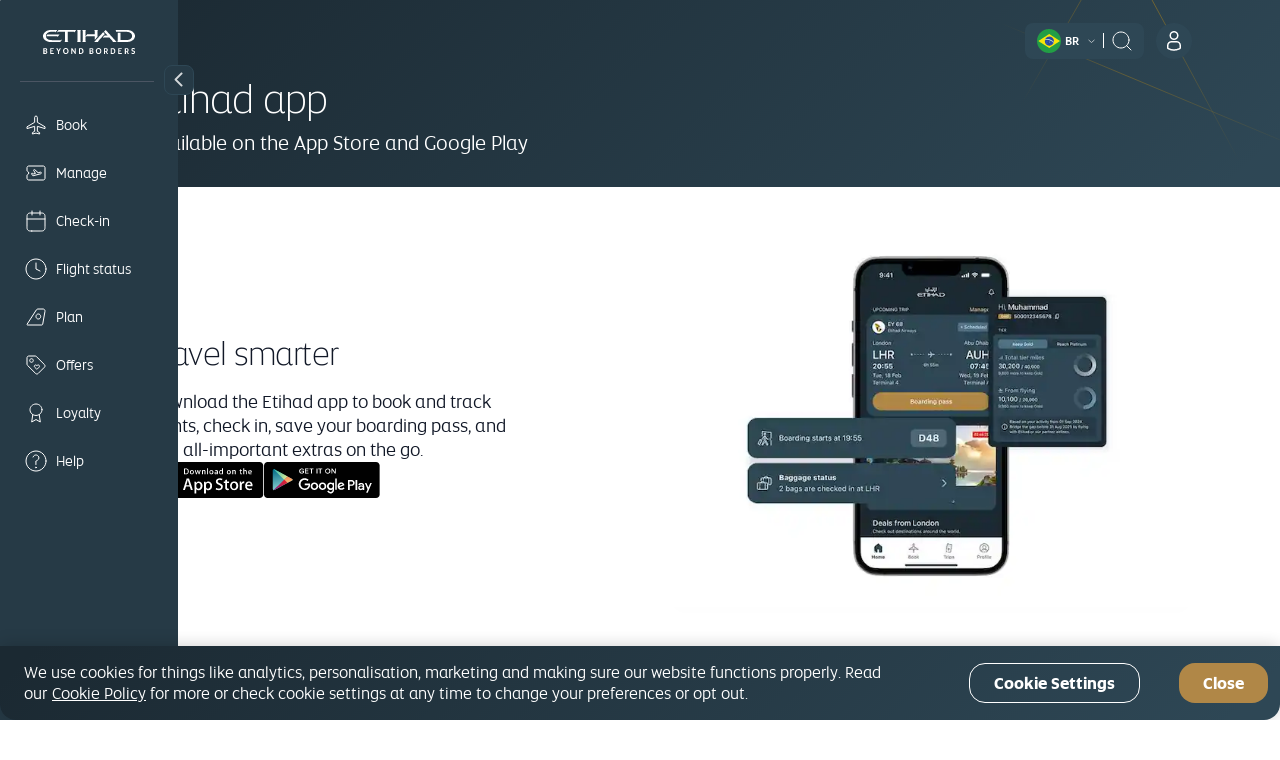

--- FILE ---
content_type: application/javascript
request_url: https://www.etihad.com/043_tjwlfqoDjtNqrE3NxvRiIjI/Oc3Y4JcrNJJQVpO5uO/M3MLaQE/AX0/uJGhoJlUB
body_size: 165398
content:
(function(){if(typeof Array.prototype.entries!=='function'){Object.defineProperty(Array.prototype,'entries',{value:function(){var index=0;const array=this;return {next:function(){if(index<array.length){return {value:[index,array[index++]],done:false};}else{return {done:true};}},[Symbol.iterator]:function(){return this;}};},writable:true,configurable:true});}}());(function(){vs();JqS();hgS();var FZ=function(bl,k6){return bl&k6;};var NK=function(OK,XO){return OK%XO;};var MP=function(rb){return d5["Math"]["floor"](d5["Math"]["random"]()*rb["length"]);};var r6=function(CP,nP){return CP<=nP;};var Vb=function(WU){return +WU;};var KW=function(zP,UK){return zP<<UK;};var lZ=function(UZ){var wC=1;var nY=[];var wq=d5["Math"]["sqrt"](UZ);while(wC<=wq&&nY["length"]<6){if(UZ%wC===0){if(UZ/wC===wC){nY["push"](wC);}else{nY["push"](wC,UZ/wC);}}wC=wC+1;}return nY;};var H6=function(){return ["\x6c\x65\x6e\x67\x74\x68","\x41\x72\x72\x61\x79","\x63\x6f\x6e\x73\x74\x72\x75\x63\x74\x6f\x72","\x6e\x75\x6d\x62\x65\x72"];};var sM=function(){zC=["\x6c\x65\x6e\x67\x74\x68","\x41\x72\x72\x61\x79","\x63\x6f\x6e\x73\x74\x72\x75\x63\x74\x6f\x72","\x6e\x75\x6d\x62\x65\x72"];};var Jl=function(Op){var xw=Op%4;if(xw===2)xw=3;var Hq=42+xw;var sp;if(Hq===42){sp=function bO(Rq,cU){return Rq*cU;};}else if(Hq===43){sp=function CU(pE,Kp){return pE+Kp;};}else{sp=function QP(OC,dl){return OC-dl;};}return sp;};var RK=function(YE,sC){return YE[IO[Dq]](sC);};var PC=function(){return VU.apply(this,[df,arguments]);};var NP=function(xO,bM){return xO/bM;};var z3=function gl(hb,tp){'use strict';var c3=gl;switch(hb){case w7:{Sw.push(cP);var wU;return wU=t6(typeof d5[K6()[Al(E3)](jC,Ub)][K6()[Al(Yl)].call(null,tU,FU)],QO()[cZ(xC)].call(null,GW,Zw,jq))||t6(typeof d5[K6()[Al(E3)](jC,Ub)][FM()[Dl(JZ)].call(null,NY,np,cE,q6)],QO()[cZ(xC)](GW,jE,jq))||t6(typeof d5[K6()[Al(E3)](jC,Ub)][lb()[TC(E3)].apply(null,[MW(MW([])),dZ,Bw,OP,Ow])],QO()[cZ(xC)](GW,FF,jq)),Sw.pop(),wU;}break;case RL:{var Kq=tp[j8];Sw.push(jC);if(RW(typeof Kq,V3()[EW(np)].call(null,Nl,NO,DN,mZ))){var sK;return sK=w6()[C6(E3)].apply(null,[bb,cC]),Sw.pop(),sK;}var U3;return U3=Kq[K6()[Al(DC)](f6,x6)](new (d5[O6()[YO(T3)](fM,Nw,Aw,lU)])(K6()[Al(ZE)].call(null,Ob,wp),V3()[EW(lU)].call(null,Z6,CE,IK,tM)),K6()[Al(rq)](Ql,zp))[t6(typeof K6()[Al(ZE)],qM('',[][[]]))?K6()[Al(DK)].apply(null,[Xp,BU]):K6()[Al(DC)](f6,x6)](new (d5[O6()[YO(T3)](fM,Nw,Aw,XP)])(w6()[C6(El)](RE,nK),V3()[EW(lU)](MW(MW({})),RP,IK,tM)),K6()[Al(Sq)](RF,dM))[K6()[Al(DC)](f6,x6)](new (d5[O6()[YO(T3)](fM,Nw,Aw,zl)])(V3()[EW(PK)].apply(null,[Xq,RP,vn,W6]),V3()[EW(lU)].apply(null,[FF,kP,IK,tM])),K6()[Al(El)](rF,GF))[K6()[Al(DC)].apply(null,[f6,x6])](new (d5[O6()[YO(T3)](fM,Nw,Aw,Tl)])(K6()[Al(XP)](XX,qF),V3()[EW(lU)].apply(null,[MW(DK),bZ,IK,tM])),K6()[Al(v3)](fK,AU))[K6()[Al(DC)](f6,x6)](new (d5[t6(typeof O6()[YO(Y3)],qM([],[][[]]))?O6()[YO(DK)](Ag,bU,GZ,LZ):O6()[YO(T3)](fM,Nw,Aw,LZ)])(w6()[C6(XP)](Pl,Ml),V3()[EW(lU)].apply(null,[MW(Y3),Aw,IK,tM])),V3()[EW(EF)].call(null,mp,fl,gs,lw))[K6()[Al(DC)](f6,x6)](new (d5[O6()[YO(T3)](fM,Nw,Aw,ZE)])(w6()[C6(v3)].call(null,rh,lU),V3()[EW(lU)].apply(null,[ml,Nl,IK,tM])),DF()[tE(d6)].call(null,IE,Zq,KK,HW,XF))[K6()[Al(DC)](f6,x6)](new (d5[O6()[YO(T3)].call(null,fM,Nw,Aw,Eb)])(V3()[EW(Xq)](KZ,MW(Y3),qW,A3),V3()[EW(lU)](OP,T3,IK,tM)),t6(typeof w6()[C6(mp)],'undefined')?w6()[C6(d6)](OM,rc):w6()[C6(lU)].call(null,Hl,gF))[K6()[Al(DC)](f6,x6)](new (d5[O6()[YO(T3)](fM,Nw,Aw,FF)])(RW(typeof K6()[Al(RP)],qM([],[][[]]))?K6()[Al(lU)](PV,W1):K6()[Al(DK)](cz,x9),V3()[EW(lU)].apply(null,[Ow,Hx,IK,tM])),w6()[C6(PK)].apply(null,[Zd,JT]))[QO()[cZ(P2)](Sx,NY,PJ)](Y3,TV),Sw.pop(),U3;}break;case H:{var J0;Sw.push(FI);return J0=new (d5[K6()[Al(Nl)].apply(null,[zh,Qz])])()[V3()[EW(FF)](JI,B1,Y7,q1)](),Sw.pop(),J0;}break;case l5:{var z4=MW(EN);Sw.push(X9);try{var B4=Sw.length;var ZI=MW(EN);if(d5[RW(typeof K6()[Al(Hx)],'undefined')?K6()[Al(E3)].call(null,I1,Ub):K6()[Al(DK)].apply(null,[n4,lz])][RW(typeof lb()[TC(d6)],qM([],[][[]]))?lb()[TC(JI)](Z6,FF,g1,JI,Z4):lb()[TC(Aw)](Eb,XP,OI,wx,Rm)]){d5[K6()[Al(E3)](I1,Ub)][lb()[TC(JI)].apply(null,[MW(DK),ZE,g1,JI,Z4])][w6()[C6(pz)].apply(null,[ER,Rt])](RW(typeof V3()[EW(TV)],qM('',[][[]]))?V3()[EW(Qz)].call(null,F9,zl,Qs,B0):V3()[EW(dZ)].apply(null,[zl,MW(MW([])),WV,K0]),QO()[cZ(F9)].apply(null,[Uh,MW(MW([])),NY]));d5[K6()[Al(E3)](I1,Ub)][lb()[TC(JI)].call(null,Er,NY,g1,JI,Z4)][w6()[C6(Qz)](g8,Yr)](V3()[EW(Qz)](Wx,M0,Qs,B0));z4=MW(MW([]));}}catch(TT){Sw.splice(Dr(B4,DK),Infinity,X9);}var R0;return Sw.pop(),R0=z4,R0;}break;case ph:{var Wm=tp[j8];var Dc=tp[EN];Sw.push(c4);if(MW(Bc(Wm,Dc))){throw new (d5[V3()[EW(OP)](O2,Xv,dS,NV)])(QI()[XT(JI)](wI,zx,NO,Lv));}Sw.pop();}break;case j8:{Sw.push(xI);var wJ=[RW(typeof K6()[Al(OP)],qM('',[][[]]))?K6()[Al(Hx)].apply(null,[gs,OT]):K6()[Al(DK)](gz,YA),FM()[Dl(At)](F9,xC,T1,WJ),t6(typeof K6()[Al(DC)],qM([],[][[]]))?K6()[Al(DK)].apply(null,[St,OP]):K6()[Al(Zx)](KJ,z2),RW(typeof w6()[C6(Xq)],'undefined')?w6()[C6(Mt)](DJ,fl):w6()[C6(d6)](Tl,T2),QO()[cZ(DC)](nm,Xv,p0),w6()[C6(Hx)](pS,AI),t6(typeof QO()[cZ(Tl)],'undefined')?QO()[cZ(T3)](mI,G0,AA):QO()[cZ(ZE)].call(null,s2,lU,qt),V3()[EW(Zw)].apply(null,[JI,n9,Xp,O2]),FM()[Dl(F1)].apply(null,[Xv,Xv,Dv,Gz]),lb()[TC(Jt)](MW(DK),v3,B2,JI,TK),t6(typeof V3()[EW(Wx)],qM([],[][[]]))?V3()[EW(dZ)](np,A1,V4,R1):V3()[EW(Mt)].call(null,Tr,B1,z0,bV),RW(typeof QO()[cZ(dZ)],'undefined')?QO()[cZ(rq)](Ag,MW(MW([])),KZ):QO()[cZ(T3)](BA,hB,XP),w6()[C6(Zx)](Qv,XB),w6()[C6(Gz)](Zr,Mr),FM()[Dl(Tc)](OP,OP,mt,Zq),QO()[cZ(Sq)](dr,vt,Jz),V3()[EW(Hx)](Kt,Gz,Dt,pv),RW(typeof V3()[EW(LZ)],'undefined')?V3()[EW(Zx)](RP,MW(MW(DK)),cA,kP):V3()[EW(dZ)].call(null,Ar,Tv,Uv,cT),QO()[cZ(El)](G9,D1,vV),V3()[EW(Gz)].apply(null,[F9,q6,Zc,rq]),RW(typeof V3()[EW(Sq)],qM([],[][[]]))?V3()[EW(Yl)](xC,MW(Y3),cg,pV):V3()[EW(dZ)](El,Zq,q9,Rt),w6()[C6(Yl)](mT,P4),RW(typeof K6()[Al(Ow)],'undefined')?K6()[Al(Gz)](Fz,bc):K6()[Al(DK)](sv,gx),RW(typeof V3()[EW(pA)],qM('',[][[]]))?V3()[EW(Z4)](v9,mp,TA,fM):V3()[EW(dZ)](MW(Y3),MW(MW(Y3)),E0,IT),FM()[Dl(M0)].call(null,A3,A1,LA,Hv),FM()[Dl(np)].apply(null,[dZ,A1,Ct,Sq]),QO()[cZ(XP)](Qp,MW(MW([])),A1)];if(l0(typeof d5[QO()[cZ(pA)](KP,EF,EJ)][t6(typeof w6()[C6(Zw)],'undefined')?w6()[C6(d6)](UJ,qt):w6()[C6(Z4)](qB,PK)],V3()[EW(F1)](pV,bZ,q2,Gz))){var Mz;return Sw.pop(),Mz=null,Mz;}var F0=wJ[QO()[cZ(Y3)](vJ,A4,Tv)];var n2=t6(typeof w6()[C6(Zw)],'undefined')?w6()[C6(d6)](xx,jB):w6()[C6(E3)](P1,cC);for(var Kx=Y3;Ix(Kx,F0);Kx++){var dT=wJ[Kx];if(RW(d5[QO()[cZ(pA)](KP,MW(MW(Y3)),EJ)][w6()[C6(Z4)](qB,PK)][dT],undefined)){n2=w6()[C6(E3)].call(null,P1,cC)[K6()[Al(A1)].apply(null,[Z1,xt])](n2,V3()[EW(q1)].apply(null,[DK,Xm,zT,Iv]))[K6()[Al(A1)](Z1,xt)](Kx);}}var ft;return Sw.pop(),ft=n2,ft;}break;case Xg:{var Fv=tp[j8];var fV=tp[EN];var F4;Sw.push(fJ);return F4=qM(d5[V3()[EW(Tv)].apply(null,[Aw,Z6,P3,LB])][w6()[C6(EF)](sF,nI)](J9(d5[RW(typeof V3()[EW(NY)],'undefined')?V3()[EW(Tv)].apply(null,[Kt,bZ,P3,LB]):V3()[EW(dZ)](MW([]),Hx,wT,Qc)][K6()[Al(PK)].apply(null,[BO,l9])](),qM(Dr(fV,Fv),DK))),Fv),Sw.pop(),F4;}break;case In:{var P0;Sw.push(Wz);return P0=MW(MW(d5[K6()[Al(E3)](qr,Ub)][QO()[cZ(v3)](qz,MW([]),rT)])),Sw.pop(),P0;}break;case xN:{var p2=tp[j8];var br=tp[EN];Sw.push(C4);var DT=br[V3()[EW(TV)](vt,Zq,jB,j2)];var Zm=br[V3()[EW(rT)](lU,n9,zw,Q4)];var S9=br[QO()[cZ(kP)].apply(null,[A0,Zw,wp])];var UB=br[K6()[Al(GF)].apply(null,[fJ,Mr])];var tx=br[QI()[XT(F1)](p4,Jt,E3,Sv)];var Nx=br[K6()[Al(w9)](DB,Aw)];var Uz=br[t6(typeof QI()[XT(xC)],qM([],[][[]]))?QI()[XT(Zq)].apply(null,[bV,EF,c9,lV]):QI()[XT(Xv)].apply(null,[Fm,hB,Zq,Jv])];var AJ=br[lb()[TC(Xv)].apply(null,[GA,KZ,NB,xC,tt])];var wv;return wv=w6()[C6(E3)](AT,cC)[K6()[Al(A1)].apply(null,[Cx,xt])](p2)[K6()[Al(A1)](Cx,xt)](DT,V3()[EW(q1)](DC,PK,hV,Iv))[K6()[Al(A1)].call(null,Cx,xt)](Zm,V3()[EW(q1)](MW([]),DK,hV,Iv))[K6()[Al(A1)](Cx,xt)](S9,V3()[EW(q1)](Dq,LB,hV,Iv))[K6()[Al(A1)].call(null,Cx,xt)](UB,V3()[EW(q1)](Gt,Mt,hV,Iv))[t6(typeof K6()[Al(JI)],'undefined')?K6()[Al(DK)].call(null,gA,Wr):K6()[Al(A1)].apply(null,[Cx,xt])](tx,V3()[EW(q1)].call(null,At,MW(MW([])),hV,Iv))[K6()[Al(A1)](Cx,xt)](Nx,V3()[EW(q1)].call(null,pV,E3,hV,Iv))[K6()[Al(A1)](Cx,xt)](Uz,V3()[EW(q1)].call(null,Tr,MW(DK),hV,Iv))[K6()[Al(A1)].apply(null,[Cx,xt])](AJ,w6()[C6(v9)].apply(null,[r4,JJ])),Sw.pop(),wv;}break;case AH:{Sw.push(DA);var Lc;return Lc=d5[w6()[C6(bZ)](Rz,q1)][QO()[cZ(Tl)].call(null,PY,Tc,M0)],Sw.pop(),Lc;}break;case pR:{Sw.push(LJ);var f2=QO()[cZ(fl)](bY,Gz,Rr);var rm=QO()[cZ(D1)](Vp,DK,OP);for(var pt=Y3;Ix(pt,xI);pt++)f2+=rm[K6()[Al(Jt)].apply(null,[EZ,C2])](d5[V3()[EW(Tv)](p0,MW(MW(DK)),T0,LB)][w6()[C6(EF)](Z3,nI)](J9(d5[V3()[EW(Tv)].call(null,MW(MW(Y3)),MW({}),T0,LB)][K6()[Al(PK)](IC,l9)](),rm[QO()[cZ(Y3)](cw,lw,Tv)])));var k0;return Sw.pop(),k0=f2,k0;}break;case Mn:{var NI=tp[j8];Sw.push(RA);try{var QV=Sw.length;var dx=MW(EN);if(t6(NI[t6(typeof QO()[cZ(vt)],qM('',[][[]]))?QO()[cZ(T3)](Fc,dZ,tV):QO()[cZ(pA)](LC,MW(DK),EJ)][V3()[EW(D1)](MW(MW(DK)),MW(MW([])),RU,XB)],undefined)){var m9;return m9=QO()[cZ(CE)](QM,EF,nK),Sw.pop(),m9;}if(t6(NI[QO()[cZ(pA)](LC,G0,EJ)][V3()[EW(D1)].call(null,MW(DK),P2,RU,XB)],MW(EN))){var ZA;return ZA=t6(typeof K6()[Al(Tr)],'undefined')?K6()[Al(DK)](qW,KJ):K6()[Al(W6)].apply(null,[hq,ZE]),Sw.pop(),ZA;}var g9;return g9=w6()[C6(Aw)].apply(null,[m3,OP]),Sw.pop(),g9;}catch(d9){Sw.splice(Dr(QV,DK),Infinity,RA);var bx;return bx=w6()[C6(Iv)].apply(null,[DO,rT]),Sw.pop(),bx;}Sw.pop();}break;case FQ:{var lx=tp[j8];var kz=tp[EN];var sI;var Dx;var kr;var CT;Sw.push(k2);var ZB=w6()[C6(dV)](Ww,Yl);var R4=lx[V3()[EW(ml)](MW(Y3),mp,Ol,v9)](ZB);for(CT=Y3;Ix(CT,R4[QO()[cZ(Y3)](UU,xx,Tv)]);CT++){sI=NK(FZ(rz(kz,dZ),E1[dZ]),R4[QO()[cZ(Y3)](UU,Hx,Tv)]);kz*=E1[Tv];kz&=E1[T3];kz+=E1[Aw];kz&=Sf[V3()[EW(Er)](lw,W6,wc,np)]();Dx=NK(FZ(rz(kz,dZ),E1[dZ]),R4[QO()[cZ(Y3)].call(null,UU,kP,Tv)]);kz*=Sf[V3()[EW(LB)](RP,Y3,v6,OP)]();kz&=E1[T3];kz+=E1[Aw];kz&=Sf[V3()[EW(Er)](DK,jE,wc,np)]();kr=R4[sI];R4[sI]=R4[Dx];R4[Dx]=kr;}var N9;return N9=R4[w6()[C6(A4)].apply(null,[sE,J4])](ZB),Sw.pop(),N9;}break;case fQ:{Sw.push(LZ);try{var rx=Sw.length;var wA=MW(EN);var Hm=qM(d5[V3()[EW(A3)](vV,A3,pB,mA)](d5[t6(typeof K6()[Al(M0)],qM([],[][[]]))?K6()[Al(DK)](Cv,qV):K6()[Al(E3)].call(null,Ur,Ub)][RW(typeof w6()[C6(Sq)],qM('',[][[]]))?w6()[C6(A3)].call(null,Ag,Sm):w6()[C6(d6)](t9,T9)]),KW(d5[V3()[EW(A3)](vt,A3,pB,mA)](d5[K6()[Al(E3)].apply(null,[Ur,Ub])][w6()[C6(vV)].call(null,bA,RP)]),DK));Hm+=qM(KW(d5[V3()[EW(A3)](Aw,DC,pB,mA)](d5[K6()[Al(E3)].apply(null,[Ur,Ub])][V3()[EW(vV)](rq,MW(Y3),v3,pA)]),Zq),KW(d5[RW(typeof V3()[EW(Ar)],'undefined')?V3()[EW(A3)](jr,Ar,pB,mA):V3()[EW(dZ)](MW(MW(Y3)),pV,Y2,pm)](d5[K6()[Al(E3)].call(null,Ur,Ub)][RW(typeof w6()[C6(dZ)],qM('',[][[]]))?w6()[C6(KZ)].apply(null,[cK,EI]):w6()[C6(d6)].call(null,hx,C4)]),Dq));Hm+=qM(KW(d5[V3()[EW(A3)](F1,FF,pB,mA)](d5[K6()[Al(E3)](Ur,Ub)][K6()[Al(Z4)].call(null,HN,f4)]),E1[DK]),KW(d5[V3()[EW(A3)](Z6,Hx,pB,mA)](d5[K6()[Al(E3)](Ur,Ub)][t6(typeof K6()[Al(PK)],qM([],[][[]]))?K6()[Al(DK)].call(null,nT,pA):K6()[Al(q1)].call(null,V9,q6)]),Tv));Hm+=qM(KW(d5[V3()[EW(A3)].call(null,Gz,Zw,pB,mA)](d5[K6()[Al(E3)](Ur,Ub)][V3()[EW(KZ)](KK,ZE,gV,Y9)]),Aw),KW(d5[V3()[EW(A3)](O2,Zx,pB,mA)](d5[t6(typeof K6()[Al(Ar)],'undefined')?K6()[Al(DK)](It,Fc):K6()[Al(E3)](Ur,Ub)][t6(typeof QI()[XT(np)],qM(w6()[C6(E3)](nJ,cC),[][[]]))?QI()[XT(Zq)](N4,rq,km,Bv):QI()[XT(E3)](BA,A4,F1,MT)]),d6));Hm+=qM(KW(d5[t6(typeof V3()[EW(NY)],qM([],[][[]]))?V3()[EW(dZ)](Tc,jE,Dm,RB):V3()[EW(A3)].call(null,MW(DK),Zx,pB,mA)](d5[K6()[Al(E3)](Ur,Ub)][QO()[cZ(lU)].call(null,kt,MW(Y3),Tl)]),dZ),KW(d5[V3()[EW(A3)].apply(null,[n9,vV,pB,mA])](d5[RW(typeof K6()[Al(vt)],qM([],[][[]]))?K6()[Al(E3)].apply(null,[Ur,Ub]):K6()[Al(DK)](nI,mA)][K6()[Al(A3)](Qt,xI)]),T3));Hm+=qM(KW(d5[V3()[EW(A3)].call(null,A4,MW(MW(DK)),pB,mA)](d5[K6()[Al(E3)](Ur,Ub)][QO()[cZ(PK)](A9,Er,l9)]),Jt),KW(d5[V3()[EW(A3)].call(null,A1,XP,pB,mA)](d5[RW(typeof K6()[Al(xC)],qM('',[][[]]))?K6()[Al(E3)](Ur,Ub):K6()[Al(DK)](WA,Vc)][w6()[C6(kP)](Q9,mx)]),Sf[t6(typeof K6()[Al(vV)],qM([],[][[]]))?K6()[Al(DK)].call(null,K4,MA):K6()[Al(vV)](kx,Er)]()));Hm+=qM(KW(d5[t6(typeof V3()[EW(v3)],qM([],[][[]]))?V3()[EW(dZ)](RP,F9,f9,m0):V3()[EW(A3)].call(null,JZ,Er,pB,mA)](d5[K6()[Al(E3)].apply(null,[Ur,Ub])][t6(typeof w6()[C6(Ow)],qM([],[][[]]))?w6()[C6(d6)](Kc,f9):w6()[C6(GA)](zl,Eb)]),JI),KW(d5[V3()[EW(A3)].apply(null,[Zq,A1,pB,mA])](d5[K6()[Al(E3)](Ur,Ub)][w6()[C6(q6)](gT,IE)]),E1[OP]));Hm+=qM(KW(d5[V3()[EW(A3)].call(null,E2,hB,pB,mA)](d5[K6()[Al(E3)](Ur,Ub)][V3()[EW(kP)](Z4,Jt,U9,dB)]),EB),KW(d5[V3()[EW(A3)](Y3,Gt,pB,mA)](d5[K6()[Al(E3)].apply(null,[Ur,Ub])][QO()[cZ(EF)](L1,jE,JI)]),xC));Hm+=qM(KW(d5[V3()[EW(A3)](NO,Dq,pB,mA)](d5[K6()[Al(E3)].apply(null,[Ur,Ub])][K6()[Al(KZ)](bz,E2)]),At),KW(d5[V3()[EW(A3)].apply(null,[IE,MW(MW(Y3)),pB,mA])](d5[t6(typeof K6()[Al(A3)],qM('',[][[]]))?K6()[Al(DK)](SJ,p1):K6()[Al(E3)].apply(null,[Ur,Ub])][V3()[EW(GA)].call(null,O2,zx,vJ,mp)]),F1));Hm+=qM(KW(d5[V3()[EW(A3)].apply(null,[A1,LZ,pB,mA])](d5[K6()[Al(E3)](Ur,Ub)][V3()[EW(q6)](pV,bZ,nq,OT)]),E1[Ar]),KW(d5[V3()[EW(A3)].apply(null,[E3,El,pB,mA])](d5[t6(typeof K6()[Al(Mt)],qM([],[][[]]))?K6()[Al(DK)](nK,Uv):K6()[Al(E3)](Ur,Ub)][V3()[EW(Kt)](Nl,Iv,nm,AV)]),M0));Hm+=qM(KW(d5[V3()[EW(A3)].call(null,l9,Zx,pB,mA)](d5[K6()[Al(E3)].apply(null,[Ur,Ub])][K6()[Al(kP)].apply(null,[cT,EJ])]),np),KW(d5[RW(typeof V3()[EW(JZ)],qM([],[][[]]))?V3()[EW(A3)].call(null,MW({}),MW(MW(Y3)),pB,mA):V3()[EW(dZ)](Eb,v9,fx,qx)](d5[K6()[Al(E3)](Ur,Ub)][V3()[EW(G0)](Mt,dV,rc,Ic)]),JZ));Hm+=qM(KW(d5[t6(typeof V3()[EW(JZ)],'undefined')?V3()[EW(dZ)](Xm,Xv,p4,xA):V3()[EW(A3)].apply(null,[xx,Gz,pB,mA])](d5[K6()[Al(E3)](Ur,Ub)][DF()[tE(E3)].call(null,Yl,LB,JZ,BA,Tc)]),A1),KW(d5[t6(typeof V3()[EW(Tv)],qM('',[][[]]))?V3()[EW(dZ)](NY,MW(MW({})),jJ,gz):V3()[EW(A3)].call(null,F1,rq,pB,mA)](d5[K6()[Al(E3)](Ur,Ub)][t6(typeof QO()[cZ(F1)],qM([],[][[]]))?QO()[cZ(T3)](f1,MW(DK),XA):QO()[cZ(Xq)](f6,Tc,bc)]),OP));Hm+=qM(KW(d5[V3()[EW(A3)].call(null,DK,mp,pB,mA)](d5[K6()[Al(E3)].call(null,Ur,Ub)][V3()[EW(B1)](dV,pA,H0,EI)]),Ar),KW(d5[t6(typeof V3()[EW(v9)],'undefined')?V3()[EW(dZ)](Z6,Er,VK,Lt):V3()[EW(A3)](xx,T3,pB,mA)](d5[K6()[Al(E3)](Ur,Ub)][QO()[cZ(bZ)](j0,W6,GF)]),ml));Hm+=qM(KW(d5[V3()[EW(A3)](MW(MW([])),Gt,pB,mA)](d5[K6()[Al(E3)](Ur,Ub)][w6()[C6(Kt)].call(null,KT,D1)]),Er),KW(d5[RW(typeof V3()[EW(E2)],qM([],[][[]]))?V3()[EW(A3)](q1,MW(MW(DK)),pB,mA):V3()[EW(dZ)](Ow,q6,nV,KV)](d5[K6()[Al(E3)](Ur,Ub)][QO()[cZ(Tr)].apply(null,[g2,MW(MW(Y3)),nI])]),LB));Hm+=qM(KW(d5[t6(typeof V3()[EW(RP)],qM([],[][[]]))?V3()[EW(dZ)].call(null,kP,RP,O2,cx):V3()[EW(A3)](GA,MW(MW([])),pB,mA)](d5[K6()[Al(E3)].call(null,Ur,Ub)][V3()[EW(Iv)].apply(null,[l9,MW([]),hT,Sv])]),dV),KW(d5[V3()[EW(A3)](q6,zx,pB,mA)](d5[K6()[Al(E3)].apply(null,[Ur,Ub])][w6()[C6(G0)].apply(null,[Vx,rt])]),A4));Hm+=qM(KW(d5[V3()[EW(A3)](Dq,D1,pB,mA)](d5[K6()[Al(E3)](Ur,Ub)][V3()[EW(F9)].call(null,MW(MW(Y3)),MW(DK),S0,l9)]),xx),KW(d5[V3()[EW(A3)](p0,D1,pB,mA)](d5[K6()[Al(E3)].call(null,Ur,Ub)][V3()[EW(fl)](MW(MW(Y3)),Xq,Ql,Ft)]),mp));Hm+=qM(qM(KW(d5[V3()[EW(A3)].apply(null,[MW([]),n9,pB,mA])](d5[w6()[C6(EB)](P9,qt)][K6()[Al(GA)](d1,Lm)]),v9),KW(d5[V3()[EW(A3)](MW(MW({})),DC,pB,mA)](d5[K6()[Al(E3)](Ur,Ub)][w6()[C6(B1)](F9,Mt)]),Sf[K6()[Al(q6)](FJ,m0)]())),KW(d5[V3()[EW(A3)].apply(null,[MW({}),G0,pB,mA])](d5[K6()[Al(E3)](Ur,Ub)][K6()[Al(Kt)](Vm,rT)]),zx));var Z9;return Z9=Hm[FM()[Dl(Xv)](zx,dZ,qF,mT)](),Sw.pop(),Z9;}catch(N2){Sw.splice(Dr(rx,DK),Infinity,LZ);var jv;return jv=K6()[Al(W6)](zv,ZE),Sw.pop(),jv;}Sw.pop();}break;case YX:{var I2=tp[j8];var Nv=tp[EN];Sw.push(OT);if(mJ(typeof d5[w6()[C6(EB)](Sz,qt)][O6()[YO(E3)](Yr,Pr,Aw,Zq)],V3()[EW(F1)].apply(null,[D1,O2,p9,Gz]))){d5[w6()[C6(EB)](Sz,qt)][O6()[YO(E3)].call(null,Yr,Pr,Aw,Zw)]=w6()[C6(E3)].call(null,jJ,cC)[K6()[Al(A1)].call(null,RV,xt)](I2,QO()[cZ(F1)](f0,Mt,ZE))[K6()[Al(A1)](RV,xt)](Nv,t6(typeof QO()[cZ(RP)],'undefined')?QO()[cZ(T3)](Cv,MW([]),zp):QO()[cZ(Nl)](OE,kP,Zw));}Sw.pop();}break;case Zj:{Sw.push(BJ);try{var Av=Sw.length;var sV=MW({});var Zz;return Zz=MW(MW(d5[K6()[Al(E3)](IM,Ub)][w6()[C6(q1)].apply(null,[ZV,Qz])])),Sw.pop(),Zz;}catch(cJ){Sw.splice(Dr(Av,DK),Infinity,BJ);var b9;return Sw.pop(),b9=MW(EN),b9;}Sw.pop();}break;case S7:{Sw.push(j0);try{var PT;return PT=MW(MW(d5[K6()[Al(E3)](fA,Ub)][t6(typeof lb()[TC(Jt)],qM(w6()[C6(E3)](Sc,cC),[][[]]))?lb()[TC(Aw)].call(null,A3,q1,cP,MJ,H1):lb()[TC(JI)](OP,Iv,v0,JI,Z4)])),Sw.pop(),PT;}catch(jA){Sw.splice(Dr(se_tryScopeSet_5,DK),Infinity,j0);var vA;return Sw.pop(),vA=MW(EN),vA;}Sw.pop();}break;case fh:{var kA=tp[j8];Sw.push(Jr);var PA=new (d5[w6()[C6(FF)](md,XF)])();var SB=PA[DF()[tE(Jt)](zx,Aw,zl,Q0,XP)](kA);var sr=w6()[C6(E3)](YJ,cC);SB[QO()[cZ(pV)].apply(null,[k1,MW(DK),Kr])](function(gt){Sw.push(UT);sr+=d5[QO()[cZ(Tv)](Nb,MW(MW([])),Nl)][t6(typeof K6()[Al(jE)],qM([],[][[]]))?K6()[Al(DK)].call(null,bT,Om):K6()[Al(M0)](pP,JT)](gt);Sw.pop();});var Or;return Or=d5[RW(typeof V3()[EW(mp)],qM('',[][[]]))?V3()[EW(Ar)](MW(MW(Y3)),Z6,YJ,Zw):V3()[EW(dZ)](MW(MW([])),Xm,s4,T2)](sr),Sw.pop(),Or;}break;}};var q0=function r9(Y1,Xr){'use strict';var Lr=r9;switch(Y1){case Es:{var dA=Xr[j8];var Rv;Sw.push(dM);return Rv=dA&&l0(QO()[cZ(xC)](X2,dV,jq),typeof d5[RW(typeof w6()[C6(Ow)],'undefined')?w6()[C6(np)].apply(null,[x2,zp]):w6()[C6(d6)].apply(null,[Hr,jt])])&&t6(dA[t6(typeof K6()[Al(MI)],qM('',[][[]]))?K6()[Al(DK)](HJ,O9):K6()[Al(Zq)].call(null,c2,Yl)],d5[w6()[C6(np)](x2,zp)])&&RW(dA,d5[w6()[C6(np)](x2,zp)][w6()[C6(Dq)](rM,FU)])?w6()[C6(MI)](dv,bz):typeof dA,Sw.pop(),Rv;}break;case jX:{var S4=Xr[j8];return typeof S4;}break;case bR:{var lr=Xr[j8];var S1=Xr[EN];var lB=Xr[zg];Sw.push(Fc);lr[S1]=lB[V3()[EW(Tc)].call(null,lw,DC,zq,jr)];Sw.pop();}break;case AH:{var nB=Xr[j8];var R9=Xr[EN];var Et=Xr[zg];return nB[R9]=Et;}break;case Un:{var Gr=Xr[j8];var JK=Xr[EN];var KI=Xr[zg];Sw.push(zz);try{var Ut=Sw.length;var zK=MW(MW(j8));var BK;return BK=LT(EN,[w6()[C6(Gt)](EP,F1),w6()[C6(Xm)].apply(null,[sw,XP]),V3()[EW(LZ)](MW({}),MW({}),gP,dJ),Gr.call(JK,KI)]),Sw.pop(),BK;}catch(Vv){Sw.splice(Dr(Ut,DK),Infinity,zz);var pT;return pT=LT(EN,[w6()[C6(Gt)](EP,F1),V3()[EW(Xm)](rq,v3,SF,JJ),V3()[EW(LZ)].call(null,pA,Wx,gP,dJ),Vv]),Sw.pop(),pT;}Sw.pop();}break;case sh:{return this;}break;case dL:{var q4=Xr[j8];var k4;Sw.push(lc);return k4=LT(EN,[w6()[C6(P2)](hr,Jt),q4]),Sw.pop(),k4;}break;case Xg:{return this;}break;case tS:{return this;}break;case YX:{var Bm;Sw.push(hr);return Bm=V3()[EW(ZE)](dZ,vt,gW,J1),Sw.pop(),Bm;}break;case Zj:{var sJ=Xr[j8];Sw.push(Gm);var mz=d5[QO()[cZ(Aw)](Y6,q6,Aw)](sJ);var RJ=[];for(var Pt in mz)RJ[w6()[C6(JI)].call(null,kg,QB)](Pt);RJ[t6(typeof QO()[cZ(Kt)],'undefined')?QO()[cZ(T3)](jI,Iv,vI):QO()[cZ(IE)].call(null,pP,d6,dZ)]();var jx;return jx=function qT(){Sw.push(Wz);for(;RJ[QO()[cZ(Y3)](Hr,NY,Tv)];){var UV=RJ[QO()[cZ(Wx)](X0,Wx,Xc)]();if(px(UV,mz)){var r0;return qT[V3()[EW(Tc)](Ar,KZ,FO,jr)]=UV,qT[V3()[EW(Eb)](Er,lU,sW,Ml)]=MW(DK),Sw.pop(),r0=qT,r0;}}qT[V3()[EW(Eb)].call(null,MW({}),Gz,sW,Ml)]=MW(Y3);var OV;return Sw.pop(),OV=qT,OV;},Sw.pop(),jx;}break;case Gn:{Sw.push(Om);this[V3()[EW(Eb)].apply(null,[p0,JI,JY,Ml])]=MW(Y3);var VI=this[K6()[Al(Eb)](f3,JI)][Y3][FM()[Dl(JI)](NO,Jt,Xz,Jx)];if(t6(V3()[EW(Xm)](MW(Y3),zx,TP,JJ),VI[w6()[C6(Gt)].call(null,ll,F1)]))throw VI[V3()[EW(LZ)](T3,Kt,nt,dJ)];var zJ;return zJ=this[RW(typeof K6()[Al(jE)],'undefined')?K6()[Al(pA)].call(null,K1,pJ):K6()[Al(DK)].call(null,M4,Az)],Sw.pop(),zJ;}break;case Oh:{var X1=Xr[j8];var Ov;Sw.push(mt);return Ov=X1&&l0(QO()[cZ(xC)](Nt,Yl,jq),typeof d5[w6()[C6(np)].apply(null,[dz,zp])])&&t6(X1[t6(typeof K6()[Al(Kr)],qM('',[][[]]))?K6()[Al(DK)].call(null,Ml,D9):K6()[Al(Zq)](I0,Yl)],d5[w6()[C6(np)](dz,zp)])&&RW(X1,d5[w6()[C6(np)](dz,zp)][w6()[C6(Dq)].apply(null,[kb,FU])])?w6()[C6(MI)].call(null,p9,bz):typeof X1,Sw.pop(),Ov;}break;case C5:{var Mv=Xr[j8];return typeof Mv;}break;case zg:{var j4=Xr[j8];var W4=Xr[EN];var wV=Xr[zg];Sw.push(HV);j4[W4]=wV[V3()[EW(Tc)].apply(null,[B1,kP,XE,jr])];Sw.pop();}break;case CL:{var bt=Xr[j8];var xv=Xr[EN];var cr=Xr[zg];return bt[xv]=cr;}break;case D5:{var zI=Xr[j8];var gm=Xr[EN];var dI=Xr[zg];Sw.push(x9);try{var Ev=Sw.length;var xJ=MW(EN);var bm;return bm=LT(EN,[w6()[C6(Gt)](Mp,F1),w6()[C6(Xm)](X4,XP),RW(typeof V3()[EW(rq)],qM([],[][[]]))?V3()[EW(LZ)](Tc,MW(DK),C1,dJ):V3()[EW(dZ)](M0,Xv,JA,K0),zI.call(gm,dI)]),Sw.pop(),bm;}catch(Jc){Sw.splice(Dr(Ev,DK),Infinity,x9);var Am;return Am=LT(EN,[w6()[C6(Gt)](Mp,F1),V3()[EW(Xm)](bZ,W6,vF,JJ),V3()[EW(LZ)](xC,F9,C1,dJ),Jc]),Sw.pop(),Am;}Sw.pop();}break;case tR:{return this;}break;}};var vT=function(){return VU.apply(this,[Wg,arguments]);};var ZT=function(){return VU.apply(this,[fd,arguments]);};var Ix=function(Ax,tT){return Ax<tT;};function vs(){Sf=function(){};if(typeof window!==''+[][[]]){d5=window;}else if(typeof global!==[]+[][[]]){d5=global;}else{d5=this;}}var bJ=function(){Sw=(Sf.sjs_se_global_subkey?Sf.sjs_se_global_subkey.push(nI):Sf.sjs_se_global_subkey=[nI])&&Sf.sjs_se_global_subkey;};var RI=function C9(g4,Zt){var Fx=C9;var hA=g0(new Number(s8),Uc);var h9=hA;hA.set(g4);for(g4;h9+g4!=Hd;g4){switch(h9+g4){case Ks:{var Vt;return Sw.pop(),Vt=D4,Vt;}break;case sH:{d5[QO()[cZ(Aw)](lc,Kt,Aw)][QO()[cZ(Jt)](Y0,Xv,KK)](D0,UI,LT(EN,[V3()[EW(Tc)].call(null,pV,JZ,HI,jr),L4,w6()[C6(M0)](Rc,B0),MW(Y3),w6()[C6(ml)](Z2,sm),MW(Y3),FM()[Dl(Y3)].apply(null,[bZ,dZ,rI,rT]),MW(Y3)]));g4+=JX;var Ec;return Sw.pop(),Ec=D0[UI],Ec;}break;case pR:{(function(){return LT.apply(this,[MQ,arguments]);}());Sw.pop();g4-=Cg;}break;case ZQ:{var gv=Zt[j8];var Bx=Zt[EN];Sw.push(q2);g4-=I;if(RW(typeof d5[QO()[cZ(Aw)].call(null,VZ,E2,Aw)][RW(typeof K6()[Al(OP)],'undefined')?K6()[Al(JI)](XY,jE):K6()[Al(DK)].call(null,Fz,FV)],QO()[cZ(xC)](FP,MW(MW(Y3)),jq))){d5[QO()[cZ(Aw)](VZ,MW([]),Aw)][QO()[cZ(Jt)](kM,hB,KK)](d5[QO()[cZ(Aw)].apply(null,[VZ,DK,Aw])],K6()[Al(JI)](XY,jE),LT(EN,[V3()[EW(Tc)].apply(null,[q1,jE,nl,jr]),function(Mm,NT){return LT.apply(this,[If,arguments]);},FM()[Dl(Y3)].call(null,rq,dZ,jU,rT),MW(MW(EN)),w6()[C6(ml)](cp,sm),MW(MW({}))]));}}break;case AX:{var hJ=Zt[j8];var Wt=Zt[EN];var Kv=Zt[zg];Sw.push(Cm);d5[QO()[cZ(Aw)](wl,A3,Aw)][QO()[cZ(Jt)].apply(null,[Br,pV,KK])](hJ,Wt,LT(EN,[RW(typeof V3()[EW(Y3)],'undefined')?V3()[EW(Tc)].apply(null,[np,NY,AP,jr]):V3()[EW(dZ)](Mt,F9,FB,bU),Kv,w6()[C6(M0)](XX,B0),MW(Y3),RW(typeof w6()[C6(zx)],qM('',[][[]]))?w6()[C6(ml)](fT,sm):w6()[C6(d6)](zc,t9),MW(Y3),FM()[Dl(Y3)].apply(null,[LB,dZ,jB,rT]),MW(Y3)]));var Hz;return Sw.pop(),Hz=hJ[Wt],Hz;}break;case t5:{var IV=Zt[j8];g4-=TN;Sw.push(Pm);var N0=LT(EN,[QO()[cZ(MI)].call(null,YI,np,tM),IV[Y3]]);px(DK,IV)&&(N0[QO()[cZ(LZ)].apply(null,[w0,Yl,vt])]=IV[DK]),px(Zq,IV)&&(N0[t6(typeof K6()[Al(O2)],qM([],[][[]]))?K6()[Al(DK)](B9,FJ):K6()[Al(P2)](RB,cP)]=IV[Zq],N0[FM()[Dl(E3)](A3,dZ,jz,b4)]=IV[Dq]),this[K6()[Al(Eb)](O9,JI)][RW(typeof w6()[C6(A1)],qM('',[][[]]))?w6()[C6(JI)](mv,QB):w6()[C6(d6)](ET,S0)](N0);Sw.pop();}break;case I:{if(RW(L9,undefined)&&RW(L9,null)&&Y4(L9[QO()[cZ(Y3)](cm,Tc,Tv)],E1[np])){try{var wz=Sw.length;var YV=MW(MW(j8));var Cr=d5[t6(typeof K6()[Al(Pm)],'undefined')?K6()[Al(DK)](Fr,CI):K6()[Al(G0)](KY,DK)](L9)[RW(typeof V3()[EW(BA)],qM([],[][[]]))?V3()[EW(ml)](pV,FF,zY,v9):V3()[EW(dZ)].apply(null,[Er,O2,T4,qA])](RW(typeof QO()[cZ(pI)],'undefined')?QO()[cZ(FF)](ST,MW(MW({})),d6):QO()[cZ(T3)](xz,MW(DK),Ym));if(Y4(Cr[QO()[cZ(Y3)].call(null,cm,MW(Y3),Tv)],Tv)){D4=d5[w6()[C6(Xv)](Nr,Ar)](Cr[Tv],Jt);}}catch(m2){Sw.splice(Dr(wz,DK),Infinity,Cz);}}g4+=EH;}break;case Kf:{var V0;g4+=zN;return Sw.pop(),V0=M1[Oc],V0;}break;case s8:{var DV=Zt[j8];Sw.push(Vr);var Gv=DV[t6(typeof FM()[Dl(W6)],qM(w6()[C6(E3)](Cz,cC),[][[]]))?FM()[Dl(dZ)].apply(null,[hB,Ex,Z6,Yt]):FM()[Dl(JI)].apply(null,[Jt,Jt,Xx,Jx])]||{};g4+=s8;Gv[w6()[C6(Gt)].apply(null,[Dw,F1])]=RW(typeof w6()[C6(Jt)],'undefined')?w6()[C6(Xm)](Im,XP):w6()[C6(d6)].call(null,Q4,Nw),delete Gv[V3()[EW(46)](38,44,402,128)],DV[FM()[Dl(JI)](xC,Jt,Xx,Jx)]=Gv;Sw.pop();}break;case MR:{var D0=Zt[j8];var UI=Zt[EN];var L4=Zt[zg];g4-=rj;Sw.push(At);}break;case tL:{var lm=mJ(d5[K6()[Al(E3)](Gc,Ub)][w6()[C6(EB)](VA,qt)][w6()[C6(AI)](p3,Qm)][w6()[C6(w9)].apply(null,[RE,Dq])](lb()[TC(Ow)].call(null,MW(MW(Y3)),KZ,Nc,dZ,PK)),null)?w6()[C6(Aw)](fm,OP):K6()[Al(W6)].apply(null,[Xn,ZE]);var II=[fr,v4,cv,Q1,W9,c1,lm];var HT=II[w6()[C6(A4)](jb,J4)](V3()[EW(q1)](v9,Gz,rv,Iv));var kv;return Sw.pop(),kv=HT,kv;}break;case qQ:{g4-=M5;var ht=Zt[j8];Sw.push(sT);var WT=LT(EN,[QO()[cZ(MI)](nW,DK,tM),ht[Y3]]);px(DK,ht)&&(WT[QO()[cZ(LZ)].call(null,HM,MI,vt)]=ht[DK]),px(Zq,ht)&&(WT[K6()[Al(P2)].call(null,IJ,cP)]=ht[Zq],WT[FM()[Dl(E3)](Er,dZ,qv,b4)]=ht[E1[mp]]),this[K6()[Al(Eb)].apply(null,[Hb,JI])][RW(typeof w6()[C6(fl)],qM('',[][[]]))?w6()[C6(JI)].call(null,Bp,QB):w6()[C6(d6)](W1,TA)](WT);Sw.pop();}break;case Bs:{var Ir=Zt[j8];Sw.push(QT);var w4=Ir[FM()[Dl(JI)].apply(null,[El,Jt,xA,Jx])]||{};w4[t6(typeof w6()[C6(Tv)],qM('',[][[]]))?w6()[C6(d6)].call(null,l2,Hc):w6()[C6(Gt)].apply(null,[rw,F1])]=w6()[C6(Xm)](vx,XP),delete w4[V3()[EW(46)](MW({}),MW(MW(0)),773,128)],Ir[FM()[Dl(JI)](Eb,Jt,xA,Jx)]=w4;Sw.pop();g4-=vf;}break;case FQ:{var nx=Zt[j8];g4+=vX;var vz=Zt[EN];var Iz=Zt[zg];Sw.push(lz);d5[QO()[cZ(Aw)](FO,MW(Y3),Aw)][QO()[cZ(Jt)].call(null,Kz,MW(MW(DK)),KK)](nx,vz,LT(EN,[V3()[EW(Tc)](dV,MW(DK),m6,jr),Iz,w6()[C6(M0)](Eq,B0),MW(Y3),w6()[C6(ml)].apply(null,[HB,sm]),MW(Y3),FM()[Dl(Y3)](DC,dZ,Pz,rT),MW(Y3)]));var Ht;return Sw.pop(),Ht=nx[vz],Ht;}break;case xN:{var QJ=Zt[j8];g4+=gh;Sw.push(IJ);var H4=LT(EN,[QO()[cZ(MI)].apply(null,[N6,Sq,tM]),QJ[Y3]]);px(DK,QJ)&&(H4[RW(typeof QO()[cZ(xV)],'undefined')?QO()[cZ(LZ)].call(null,MK,ZE,vt):QO()[cZ(T3)](hB,hB,Um)]=QJ[DK]),px(Zq,QJ)&&(H4[K6()[Al(P2)](YC,cP)]=QJ[Zq],H4[FM()[Dl(E3)](p0,dZ,Tt,b4)]=QJ[Dq]),this[t6(typeof K6()[Al(A3)],qM([],[][[]]))?K6()[Al(DK)].apply(null,[Pc,Lt]):K6()[Al(Eb)](ZY,JI)][w6()[C6(JI)].apply(null,[Y7,QB])](H4);Sw.pop();}break;case cQ:{var FA=Zt[j8];Sw.push(Wc);var zr=FA[t6(typeof FM()[Dl(Xv)],qM(RW(typeof w6()[C6(Dq)],qM([],[][[]]))?w6()[C6(E3)].call(null,D2,cC):w6()[C6(d6)].apply(null,[Cm,E3]),[][[]]))?FM()[Dl(dZ)](Y3,xV,Cc,Ar):FM()[Dl(JI)](vt,Jt,GI,Jx)]||{};zr[w6()[C6(Gt)](Gl,F1)]=RW(typeof w6()[C6(xV)],qM([],[][[]]))?w6()[C6(Xm)](GK,XP):w6()[C6(d6)](YB,Zc),delete zr[V3()[EW(46)].apply(null,[35,96,752,128])],FA[FM()[Dl(JI)](EF,Jt,GI,Jx)]=zr;Sw.pop();g4-=cQ;}break;case vQ:{var M1=Zt[j8];var Oc=Zt[EN];var LI=Zt[zg];Sw.push(XA);d5[RW(typeof QO()[cZ(vt)],qM('',[][[]]))?QO()[cZ(Aw)].call(null,xF,JI,Aw):QO()[cZ(T3)].call(null,IT,dV,jV)][QO()[cZ(Jt)](sx,MW([]),KK)](M1,Oc,LT(EN,[V3()[EW(Tc)].call(null,rq,Xq,HP,jr),LI,RW(typeof w6()[C6(E2)],'undefined')?w6()[C6(M0)](qE,B0):w6()[C6(d6)].call(null,H2,Yz),MW(Y3),w6()[C6(ml)](Qr,sm),MW(Y3),FM()[Dl(Y3)](LZ,dZ,V2,rT),MW(Y3)]));g4-=pf;}break;case L5:{var c0=Zt[j8];Sw.push(V1);var w2=LT(EN,[QO()[cZ(MI)](UT,OP,tM),c0[Y3]]);px(DK,c0)&&(w2[t6(typeof QO()[cZ(EB)],qM('',[][[]]))?QO()[cZ(T3)](cz,MW(MW({})),MV):QO()[cZ(LZ)](rJ,LB,vt)]=c0[DK]),px(Zq,c0)&&(w2[t6(typeof K6()[Al(x6)],'undefined')?K6()[Al(DK)].call(null,jr,xT):K6()[Al(P2)].apply(null,[CJ,cP])]=c0[Zq],w2[FM()[Dl(E3)](KZ,dZ,Zv,b4)]=c0[Dq]),this[RW(typeof K6()[Al(JZ)],qM('',[][[]]))?K6()[Al(Eb)].apply(null,[Wv,JI]):K6()[Al(DK)].call(null,CB,VJ)][w6()[C6(JI)].apply(null,[JE,QB])](w2);Sw.pop();g4-=r5;}break;case ws:{g4-=Dh;var G4=Zt[j8];Sw.push(M0);var lJ=G4[t6(typeof FM()[Dl(M0)],'undefined')?FM()[Dl(dZ)].call(null,PK,zm,Kt,SV):FM()[Dl(JI)](DC,Jt,Jz,Jx)]||{};lJ[w6()[C6(Gt)](tA,F1)]=w6()[C6(Xm)](B1,XP),delete lJ[V3()[EW(46)](73,97,190,128)],G4[FM()[Dl(JI)](Gz,Jt,Jz,Jx)]=lJ;Sw.pop();}break;case CS:{Sw.push(M4);var fr=d5[K6()[Al(E3)](Gc,Ub)][lb()[TC(zx)].call(null,MW({}),ml,I4,dV,Y3)]||d5[w6()[C6(EB)](VA,qt)][t6(typeof lb()[TC(At)],'undefined')?lb()[TC(Aw)].apply(null,[lw,W6,z0,Rc,R1]):lb()[TC(zx)].call(null,XP,B1,I4,dV,Y3)]?w6()[C6(Aw)].apply(null,[fm,OP]):K6()[Al(W6)](Xn,ZE);var v4=mJ(d5[K6()[Al(E3)](Gc,Ub)][w6()[C6(EB)](VA,qt)][w6()[C6(AI)](p3,Qm)][t6(typeof w6()[C6(E2)],qM('',[][[]]))?w6()[C6(d6)](Kc,Y9):w6()[C6(w9)](RE,Dq)](V3()[EW(D1)].apply(null,[xC,q1,FW,XB])),null)?w6()[C6(Aw)](fm,OP):K6()[Al(W6)](Xn,ZE);var cv=mJ(typeof d5[QO()[cZ(pA)].apply(null,[BE,MW({}),EJ])][V3()[EW(D1)](NO,MW([]),FW,XB)],V3()[EW(F1)](MW([]),MW({}),Fb,Gz))&&d5[QO()[cZ(pA)].apply(null,[BE,hB,EJ])][V3()[EW(D1)].apply(null,[zx,Kt,FW,XB])]?t6(typeof w6()[C6(dJ)],qM('',[][[]]))?w6()[C6(d6)].apply(null,[hv,E4]):w6()[C6(Aw)].call(null,fm,OP):K6()[Al(W6)](Xn,ZE);var Q1=mJ(typeof d5[K6()[Al(E3)].call(null,Gc,Ub)][t6(typeof V3()[EW(MJ)],qM('',[][[]]))?V3()[EW(dZ)].call(null,Dq,EB,Bz,D2):V3()[EW(D1)].call(null,vV,zl,FW,XB)],V3()[EW(F1)].call(null,MW(DK),DC,Fb,Gz))?w6()[C6(Aw)](fm,OP):K6()[Al(W6)].call(null,Xn,ZE);var W9=RW(typeof d5[K6()[Al(E3)].apply(null,[Gc,Ub])][t6(typeof V3()[EW(El)],'undefined')?V3()[EW(dZ)](Kt,l9,wp,zA):V3()[EW(QB)].call(null,Er,q1,vw,GA)],V3()[EW(F1)](v9,O2,Fb,Gz))||RW(typeof d5[w6()[C6(EB)].call(null,VA,qt)][V3()[EW(QB)](KZ,O2,vw,GA)],V3()[EW(F1)](np,MW(MW({})),Fb,Gz))?w6()[C6(Aw)](fm,OP):K6()[Al(W6)](Xn,ZE);g4-=SX;var c1=mJ(d5[K6()[Al(E3)](Gc,Ub)][w6()[C6(EB)](VA,qt)][t6(typeof w6()[C6(AI)],qM('',[][[]]))?w6()[C6(d6)](I9,l1):w6()[C6(AI)].call(null,p3,Qm)][w6()[C6(w9)].call(null,RE,Dq)](QI()[XT(NO)](OB,O2,Aw,Y3)),null)?w6()[C6(Aw)](fm,OP):K6()[Al(W6)](Xn,ZE);}break;case bn:{var vm;Sw.push(M2);g4+=RN;return vm=[d5[t6(typeof QO()[cZ(Kr)],qM('',[][[]]))?QO()[cZ(T3)](Dm,W6,Sc):QO()[cZ(pA)](jP,Mt,EJ)][V3()[EW(nK)].call(null,NO,ml,OZ,Pm)]?d5[t6(typeof QO()[cZ(r2)],qM([],[][[]]))?QO()[cZ(T3)](j0,vt,zT):QO()[cZ(pA)](jP,MW(MW(Y3)),EJ)][t6(typeof V3()[EW(E3)],qM('',[][[]]))?V3()[EW(dZ)](pV,IE,wr,k9):V3()[EW(nK)](zx,EF,OZ,Pm)]:t6(typeof w6()[C6(RP)],qM('',[][[]]))?w6()[C6(d6)](AK,EF):w6()[C6(tt)](C0,MA),d5[QO()[cZ(pA)](jP,lw,EJ)][QO()[cZ(f4)].apply(null,[Xn,D1,Xq])]?d5[QO()[cZ(pA)].call(null,jP,Xm,EJ)][QO()[cZ(f4)](Xn,A3,Xq)]:RW(typeof w6()[C6(mA)],qM('',[][[]]))?w6()[C6(tt)].apply(null,[C0,MA]):w6()[C6(d6)](IA,J2),d5[QO()[cZ(pA)].call(null,jP,E3,EJ)][K6()[Al(m0)](vw,EB)]?d5[RW(typeof QO()[cZ(dZ)],'undefined')?QO()[cZ(pA)](jP,x6,EJ):QO()[cZ(T3)](N1,NO,Sq)][K6()[Al(m0)].apply(null,[vw,EB])]:w6()[C6(tt)].call(null,C0,MA),mJ(typeof d5[QO()[cZ(pA)](jP,n9,EJ)][w6()[C6(Z4)].apply(null,[KA,PK])],t6(typeof V3()[EW(Xm)],qM([],[][[]]))?V3()[EW(dZ)](KK,Gt,sB,gJ):V3()[EW(F1)](A4,DK,AY,Gz))?d5[QO()[cZ(pA)].apply(null,[jP,lw,EJ])][w6()[C6(Z4)].call(null,KA,PK)][t6(typeof QO()[cZ(JI)],'undefined')?QO()[cZ(T3)].apply(null,[GV,MI,nA]):QO()[cZ(Y3)](XI,O2,Tv)]:lI(DK)],Sw.pop(),vm;}break;case jS:{var L9=Zt[j8];Sw.push(Cz);var D4;g4-=ZR;}break;case hg:{g4-=Nh;return String(...Zt);}break;case OH:{return parseInt(...Zt);}break;}}};var vK=function(){return WI.apply(this,[rQ,arguments]);};var fv=function(){R2=["K$\n\t:\x401Ic*\t\"^\x3fF","\t]OO\n}\fdG&\x00=W\x00","&R\x3f\\BTRy+N1B","tY;{7FK.","-9X\'","bg"," =Y)GcM","1\x40!Bf*\t\n","1BP\x3f6S","I\n$II\x3f\r6\v\r}S_","C2J*R\\x%\f\'[","NI","\"B\t[TQ","T","!]\f\n","NT","u\x00_)FQ<4Z+6IF\'7d","\x00\f","N/$u-XE","L","\v\"Z!PS","T\"XOK\fD\\:","\\\x00\bL\'P\'\n7^>","F1BE","B:F\"O\\","ZU]\n6BN+G","LU\x00\x40","FO,\\$\x40M","\vIF#O\bTT\f","(]1","u=o>~\bjv(v<.yu\bj\x07`d","U+7W","ZL_O3J(B\\9",">","","I=\x3fz\rT","\x40\rC","R\"[Ep\bLB+","[8","cAO<[ewD>=o","3b:O>\\N\nl","-FS_","\'\v7[","C#\b",";6^\r\x00M,W \"Z<EE\t","\v\tN","\x07\x00<Y,AN+\t","]:Y","\'\x07$1ML:","Z>[-","/","R\bK\bEY:","P7$T",";^:","\b\v ","!W\t$TV+","^\"PR\fLm_1L1NG%","(TY\"^:\bY^7","","\fAN+\t\x00W9RI",":7","^\v","[HAF*JM\x3f0a\x07L","=\b\"M%VE:W\n\nNX","0Z\rO\v","H,QM%","P\x00G:\x3f_","A","R.~(","TNW\fAHE1Y U\\k7W\x07DSM<M>N Y\x00WXI\x40:L1","FG:l+S",",\x07WT[\b1_)GfJ1GC1J","9U(ZW>[No-]*U","D ^k$\x00\n","OMk\r6\x40\t\x00\x00M+pU#A\x00JBN:$\x07","P_E2","Y-L!HK","YFc","DD,[7RK\x3f\v","P\v","[D","\ftO1","DG/\x406BL","k\nL","EE","bD)N)NL\b\f!S\v\x00\feP!"," G\"\b>R9X$|=>yO<\x407CM9","\n*A","/TTP","FT\fL","q\']","{e\f{","S","\bXZ3N<iI&","v-E","IP u_!9CRJcuj>Hgm\\SsQ`}dMA|6$"," \r","ba1}BPX\"v[\x07J#\x003C|\bq~z\"=91>#vG","N ","P/4T!","N(","8J\'","s3","","W\x40\t!^\"QE]\n","v\t\x00\f","H S~$\r\f6A","2NX)F&B$6\x40","\fO","/]*DM8.&F\x07T!G=","V+","_C)J\x00KM&\'","\\u","PA%\x00\x00$","Q\fT*","XO1K\bB[8\b6","wQ\x00E,C=>XVRH\f(EL0","B6oA/\x00\n=","\f","6A,S\x07u","#N\x3fEE\\x^>]1","gI80{TP","\x3fF#","8O8E","$\x07","SCy","\x07M8",">X \\C","","\rL","_9T",">PD[","\b","FA;","G%\b\x002V\r\r","AH5\bEE-y U[\"\v",">qs","\x07MP+","M0EJ\'","<\v","7^8AQ","\x00\'RO\'9M)","RV!pI)FULX\bX\n1\x401\x07I%D\x001X\r","\"U","#B\\(\f-*u\r\x009RO=, R","K\bA","L-\x40(d\x40*,<V\r","t%","S","J\fN$EK=C C","}dx.]\fTM ","\rI"," \rxI\t","N!5","TL\rayJ$W{\"\n","~","t","\r6\x40\t\x00","\x40","{/Z~.\r","N\\6L HZ\"\'S","gM)5TL(\r^M6AeqA/\x00s`\r\rRP","s#z","L_~,","",")","-VC\bTDG:[ U","W\x00C\x07c,;s)TRZ\x00_~6B T\\*\t","i9>W\x00","trU2A\"y`<Z/`,a%\t\nD>c2[","%FtM\vNN",":HPAkNf6B,S","Z","V)QI\f|BI:\\","BJYg/\x07RNn=<N+\\NM{_K6A U","}K3","<G DC\x00[\bS","\b#O%XA]","DD","F>\t\r6\x40","7BF/6\x40","A\x07A& 5_%T","\x07EA&>)U8]EQ\v","G\"1b","\"\n&F<\r","Fgf4VY","=T(PL","\x00AN7!\x3fX","\x00NO+","7_\t O\x07V\"\bZ ","7+BP\'5IFCQ\btL1","&P",">tL\'K7N^.06D\tT","bw%#w","FE",";\b6j","c!Y","G=<M)","F\x07\nMT+","-YPY","O.\'6S\f\fS1P!#^>qAY","\ft","f!%V)[T","L","AE","#V W)A\x00=T\rC1","\x07OA&$Z>A","\r\t!_)\x00","M;5N<","\n\x00$",";[\x00","<\x40+SM%8:\\\f","MBG:)FQ<4Z","C=\'T>Q","(\f!s","\\\"\x00","N&DM;","_h>[1BZ2","1NE.>\x00=W","GG:=^8PR","DY+k$SI","HL*","PA\'\f<x$TR.W\r_","\x001(","e-6.;G,7d>PN\t]\nYu6A#H","Yo","zji)","\\B","5X>PT","3NJ","\x07M:;5W","5U(ZR_","FK/","AX\x3f","J^:","\t\b>^>TTJX\bX\n>C7BI/O!G\x00G","EI>[","A]\rBN0"];};var LV=function EV(lT,GT){'use strict';var Qx=EV;switch(lT){case fd:{Sw.push(I1);if(MW(d5[K6()[Al(E3)].call(null,WV,Ub)][FM()[Dl(xx)](PK,M0,H9,XF)])){var nv=t6(typeof d5[K6()[Al(E3)](WV,Ub)][t6(typeof QI()[XT(dV)],qM([],[][[]]))?QI()[XT(Zq)](x9,n9,l9,GJ):QI()[XT(np)].call(null,GW,pA,F1,MJ)],V3()[EW(F1)](GA,Tl,E6,Gz))?w6()[C6(Aw)](TZ,OP):w6()[C6(Iv)](Cb,rT);var rr;return Sw.pop(),rr=nv,rr;}var x1;return x1=QO()[cZ(CE)](Bb,JI,nK),Sw.pop(),x1;}break;case gh:{Sw.push(Ez);var Ot=QO()[cZ(EB)].apply(null,[PO,MW({}),qV]);var Pv=MW({});try{var CA=Sw.length;var JV=MW(MW(j8));var vc=Y3;try{var lA=d5[t6(typeof QO()[cZ(Jz)],qM([],[][[]]))?QO()[cZ(T3)](rT,Aw,z0):QO()[cZ(Qz)](PM,Aw,C2)][w6()[C6(Dq)](IP,FU)][FM()[Dl(Xv)](Mt,dZ,L2,mT)];d5[t6(typeof QO()[cZ(vt)],'undefined')?QO()[cZ(T3)](NO,zx,Gx):QO()[cZ(Aw)](QY,vt,Aw)][QO()[cZ(Xv)](W2,Xv,Pc)](lA)[FM()[Dl(Xv)](E2,dZ,L2,mT)]();}catch(tr){Sw.splice(Dr(CA,DK),Infinity,Ez);if(tr[RW(typeof QO()[cZ(Mt)],qM([],[][[]]))?QO()[cZ(pz)].apply(null,[zV,Ow,Z6]):QO()[cZ(T3)](j9,MW(DK),dV)]&&t6(typeof tr[QO()[cZ(pz)](zV,CE,Z6)],V3()[EW(np)].apply(null,[rq,MW([]),Cb,mZ]))){tr[QO()[cZ(pz)].apply(null,[zV,RP,Z6])][V3()[EW(ml)].apply(null,[IE,rq,pZ,v9])](RW(typeof V3()[EW(n9)],qM('',[][[]]))?V3()[EW(NV)](p0,KZ,AF,rt):V3()[EW(dZ)].call(null,Z6,MW(MW([])),Mr,Ox))[QO()[cZ(pV)](nq,CE,Kr)](function(Nm){Sw.push(E0);if(Nm[QO()[cZ(TV)](vI,mp,mA)](QO()[cZ(pr)].apply(null,[PV,Jt,kx]))){Pv=MW(MW({}));}if(Nm[QO()[cZ(TV)](vI,lw,mA)](QO()[cZ(Kr)](HP,q1,pz))){vc++;}Sw.pop();});}}Ot=t6(vc,W6)||Pv?w6()[C6(Aw)](GZ,OP):K6()[Al(W6)](YZ,ZE);}catch(WB){Sw.splice(Dr(CA,DK),Infinity,Ez);Ot=K6()[Al(np)].apply(null,[Lw,zx]);}var K9;return Sw.pop(),K9=Ot,K9;}break;case Cf:{Sw.push(tv);var sA=QO()[cZ(CE)](RM,d6,nK);try{var O0=Sw.length;var Ac=MW([]);sA=RW(typeof d5[FM()[Dl(mp)].call(null,Tr,E3,Tz,s9)],V3()[EW(F1)].apply(null,[Iv,zl,jM,Gz]))?w6()[C6(Aw)](DA,OP):K6()[Al(W6)](nq,ZE);}catch(TJ){Sw.splice(Dr(O0,DK),Infinity,tv);sA=K6()[Al(np)].call(null,YK,zx);}var G1;return Sw.pop(),G1=sA,G1;}break;case L8:{Sw.push(cc);var U2=QO()[cZ(CE)].call(null,JW,EB,nK);try{var K2=Sw.length;var vv=MW({});U2=d5[t6(typeof K6()[Al(rT)],qM([],[][[]]))?K6()[Al(DK)](Jm,HA):K6()[Al(Qm)](Fq,Lx)][w6()[C6(Dq)](nl,FU)][V3()[EW(JZ)].call(null,lw,Wx,C3,Xq)](w6()[C6(AU)](QZ,MI))?w6()[C6(Aw)].call(null,bF,OP):K6()[Al(W6)](tY,ZE);}catch(sz){Sw.splice(Dr(K2,DK),Infinity,cc);U2=K6()[Al(np)].call(null,zF,zx);}var tm;return Sw.pop(),tm=U2,tm;}break;case ML:{Sw.push(t4);var Z0=QO()[cZ(CE)](wx,MW({}),nK);try{var Yc=Sw.length;var mV=MW(EN);Z0=RW(typeof d5[t6(typeof V3()[EW(tJ)],qM([],[][[]]))?V3()[EW(dZ)](MW(MW(DK)),EB,Jv,U1):V3()[EW(j2)](mp,Y3,jI,Rr)],V3()[EW(F1)](pA,Nl,wl,Gz))?t6(typeof w6()[C6(pV)],qM([],[][[]]))?w6()[C6(d6)](FF,xT):w6()[C6(Aw)](G9,OP):t6(typeof K6()[Al(NY)],qM([],[][[]]))?K6()[Al(DK)].apply(null,[Wx,Lz]):K6()[Al(W6)](d0,ZE);}catch(n1){Sw.splice(Dr(Yc,DK),Infinity,t4);Z0=K6()[Al(np)](Qs,zx);}var Ux;return Sw.pop(),Ux=Z0,Ux;}break;case J7:{Sw.push(b0);var gB=px(K6()[Al(Ml)](rc,J4),d5[K6()[Al(E3)].call(null,A2,Ub)])||Y4(d5[QO()[cZ(pA)](qC,FF,EJ)][V3()[EW(Rt)](lw,MW(MW(DK)),PE,b4)],Y3)||Y4(d5[QO()[cZ(pA)](qC,P2,EJ)][w6()[C6(MJ)](Wr,st)],Y3);var xr=d5[K6()[Al(E3)].apply(null,[A2,Ub])][K6()[Al(st)](MF,Yx)](FM()[Dl(v9)].call(null,l9,At,Sr,TI))[V3()[EW(bz)](F9,vt,SM,Lx)];var Vz=d5[K6()[Al(E3)](A2,Ub)][K6()[Al(st)].call(null,MF,Yx)](QI()[XT(JZ)](Sr,vt,Tc,qA))[V3()[EW(bz)].apply(null,[Mt,v9,SM,Lx])];var vr=d5[K6()[Al(E3)](A2,Ub)][K6()[Al(st)](MF,Yx)](QO()[cZ(PJ)](wr,MW(MW(DK)),ct))[RW(typeof V3()[EW(G0)],qM([],[][[]]))?V3()[EW(bz)](MW([]),dZ,SM,Lx):V3()[EW(dZ)].call(null,MW(DK),n9,W1,jJ)];var jT;return jT=w6()[C6(E3)](W0,cC)[K6()[Al(A1)](hp,xt)](gB?RW(typeof w6()[C6(jE)],'undefined')?w6()[C6(Aw)](T2,OP):w6()[C6(d6)].apply(null,[E9,qI]):K6()[Al(W6)].apply(null,[DN,ZE]),RW(typeof V3()[EW(El)],'undefined')?V3()[EW(q1)].apply(null,[Kt,Ow,NA,Iv]):V3()[EW(dZ)].call(null,FF,MW(DK),Dm,km))[RW(typeof K6()[Al(Eb)],'undefined')?K6()[Al(A1)](hp,xt):K6()[Al(DK)](xx,qB)](xr?w6()[C6(Aw)](T2,OP):K6()[Al(W6)].apply(null,[DN,ZE]),V3()[EW(q1)].call(null,F9,x6,NA,Iv))[RW(typeof K6()[Al(ZJ)],qM('',[][[]]))?K6()[Al(A1)](hp,xt):K6()[Al(DK)].apply(null,[lv,m1])](Vz?RW(typeof w6()[C6(LB)],'undefined')?w6()[C6(Aw)].apply(null,[T2,OP]):w6()[C6(d6)](wB,gr):K6()[Al(W6)](DN,ZE),RW(typeof V3()[EW(Zx)],'undefined')?V3()[EW(q1)](OP,Tc,NA,Iv):V3()[EW(dZ)](El,Z6,sx,nr))[K6()[Al(A1)].call(null,hp,xt)](vr?w6()[C6(Aw)].apply(null,[T2,OP]):K6()[Al(W6)](DN,ZE)),Sw.pop(),jT;}break;case dL:{Sw.push(AA);try{var U4=Sw.length;var mr=MW({});var Px=E1[np];var nc=d5[QO()[cZ(Aw)].apply(null,[DP,MW(MW(DK)),Aw])][V3()[EW(Sv)](zx,MW(MW(DK)),Cl,f4)](d5[t6(typeof w6()[C6(LB)],qM([],[][[]]))?w6()[C6(d6)](zt,MV):w6()[C6(EB)](GY,qt)],t6(typeof w6()[C6(j2)],'undefined')?w6()[C6(d6)].call(null,UA,cI):w6()[C6(PJ)](Yq,pz));if(nc){Px++;if(nc[t6(typeof V3()[EW(G0)],'undefined')?V3()[EW(dZ)](ml,kP,VA,Zv):V3()[EW(Tc)](Jt,MW(MW({})),ZM,jr)]){nc=nc[V3()[EW(Tc)].call(null,At,A1,ZM,jr)];Px+=qM(KW(nc[QO()[cZ(Y3)](UC,EF,Tv)]&&t6(nc[QO()[cZ(Y3)](UC,MW(DK),Tv)],DK),DK),KW(nc[K6()[Al(EB)].call(null,kC,hB)]&&t6(nc[K6()[Al(EB)](kC,hB)],t6(typeof w6()[C6(bz)],'undefined')?w6()[C6(d6)].apply(null,[AK,PJ]):w6()[C6(PJ)].apply(null,[Yq,pz])),Zq));}}var mm;return mm=Px[FM()[Dl(Xv)](B1,dZ,pF,mT)](),Sw.pop(),mm;}catch(VT){Sw.splice(Dr(U4,DK),Infinity,AA);var x0;return x0=QO()[cZ(CE)](Gg,MW({}),nK),Sw.pop(),x0;}Sw.pop();}break;case H:{var G2=GT[j8];Sw.push(Yt);var Mx;return Mx=d5[QO()[cZ(Aw)].apply(null,[Tg,MW(MW(Y3)),Aw])][V3()[EW(Sv)](MI,Tc,vp,f4)](d5[RW(typeof QO()[cZ(ZJ)],qM([],[][[]]))?QO()[cZ(pA)](kq,q1,EJ):QO()[cZ(T3)].call(null,VJ,A4,Pm)][w6()[C6(pA)].apply(null,[rC,PJ])],G2),Sw.pop(),Mx;}break;case WR:{Sw.push(wI);var xm=function(G2){return EV.apply(this,[H,arguments]);};var lt=[w6()[C6(Z4)](Wb,PK),QO()[cZ(tJ)](cg,Gt,Sm)];var YT=lt[K6()[Al(f4)].call(null,UP,z9)](function(L0){Sw.push(q1);var nz=xm(L0);if(MW(MW(nz))&&MW(MW(nz[V3()[EW(xC)](MW({}),IE,VV,LZ)]))&&MW(MW(nz[V3()[EW(xC)].call(null,ZE,FF,VV,LZ)][t6(typeof FM()[Dl(dZ)],'undefined')?FM()[Dl(dZ)](DK,fz,pv,WV):FM()[Dl(Xv)].call(null,KK,dZ,jc,mT)]))){nz=nz[V3()[EW(xC)](MW(MW(DK)),Tr,VV,LZ)][RW(typeof FM()[Dl(A4)],'undefined')?FM()[Dl(Xv)].call(null,pV,dZ,jc,mT):FM()[Dl(dZ)](xC,n4,jJ,BJ)]();var QA=qM(t6(nz[w6()[C6(TV)].call(null,rK,Lx)](DF()[tE(M0)](F1,F1,G0,fM,xV)),lI(E1[Zq])),KW(d5[V3()[EW(A3)].apply(null,[MW(Y3),W6,fB,mA])](Y4(nz[w6()[C6(TV)](rK,Lx)](w6()[C6(Wx)](gJ,vt)),lI(DK))),DK));var cV;return Sw.pop(),cV=QA,cV;}else{var rA;return rA=t6(typeof QO()[cZ(Ub)],'undefined')?QO()[cZ(T3)].apply(null,[RA,MW(DK),hr]):QO()[cZ(CE)].call(null,sT,Sq,nK),Sw.pop(),rA;}Sw.pop();});var jm;return jm=YT[w6()[C6(A4)](mM,J4)](w6()[C6(E3)].call(null,Qw,cC)),Sw.pop(),jm;}break;case Wg:{Sw.push(wr);throw new (d5[V3()[EW(OP)].call(null,El,MW(MW(Y3)),tC,NV)])(w6()[C6(dJ)](wl,A3));}break;case W7:{var Tx=GT[j8];var Nz=GT[EN];Sw.push(Rt);if(l0(Nz,null)||Y4(Nz,Tx[QO()[cZ(Y3)](qm,OP,Tv)]))Nz=Tx[QO()[cZ(Y3)](qm,ZE,Tv)];for(var w1=Sf[RW(typeof QO()[cZ(XP)],qM([],[][[]]))?QO()[cZ(Zx)](rt,MW({}),At):QO()[cZ(T3)](cm,MW(MW([])),X2)](),Rx=new (d5[V3()[EW(E3)].call(null,Tl,OP,Cv,n0)])(Nz);Ix(w1,Nz);w1++)Rx[w1]=Tx[w1];var wm;return Sw.pop(),wm=Rx,wm;}break;case fh:{var Q2=GT[j8];var bv=GT[EN];Sw.push(NV);var Em=l0(null,Q2)?null:mJ(V3()[EW(F1)].apply(null,[MW([]),XP,qc,Gz]),typeof d5[w6()[C6(np)].apply(null,[U9,zp])])&&Q2[d5[RW(typeof w6()[C6(st)],'undefined')?w6()[C6(np)].apply(null,[U9,zp]):w6()[C6(d6)](DI,nT)][K6()[Al(jE)](rJ,r2)]]||Q2[O6()[YO(Tv)](A4,qA,Jt,M0)];if(mJ(null,Em)){var FT,bI,r1,qJ,kJ=[],m4=MW(Y3),b1=MW(DK);try{var S2=Sw.length;var Km=MW([]);if(r1=(Em=Em.call(Q2))[V3()[EW(Wx)](MW(MW({})),Tc,kT,Dq)],t6(Y3,bv)){if(RW(d5[QO()[cZ(Aw)](NJ,A4,Aw)](Em),Em)){Km=MW(j8);return;}m4=MW(DK);}else for(;MW(m4=(FT=r1.call(Em))[V3()[EW(Eb)](Sq,dV,HI,Ml)])&&(kJ[t6(typeof w6()[C6(U0)],'undefined')?w6()[C6(d6)].apply(null,[Mt,gc]):w6()[C6(JI)](Kz,QB)](FT[V3()[EW(Tc)](fl,zl,SM,jr)]),RW(kJ[QO()[cZ(Y3)].call(null,M9,np,Tv)],bv));m4=MW(E1[np]));}catch(XJ){b1=MW(Y3),bI=XJ;}finally{Sw.splice(Dr(S2,DK),Infinity,NV);try{var fI=Sw.length;var OJ=MW([]);if(MW(m4)&&mJ(null,Em[w6()[C6(Wx)](j1,vt)])&&(qJ=Em[w6()[C6(Wx)].apply(null,[j1,vt])](),RW(d5[QO()[cZ(Aw)](NJ,zx,Aw)](qJ),qJ))){OJ=MW(MW({}));return;}}finally{Sw.splice(Dr(fI,DK),Infinity,NV);if(OJ){Sw.pop();}if(b1)throw bI;}if(Km){Sw.pop();}}var O1;return Sw.pop(),O1=kJ,O1;}Sw.pop();}break;case N7:{var Tm=GT[j8];Sw.push(B1);if(d5[t6(typeof V3()[EW(q6)],qM('',[][[]]))?V3()[EW(dZ)].call(null,jr,Nl,cx,hI):V3()[EW(E3)].call(null,Mt,xx,Oz,n0)][w6()[C6(Jz)].call(null,mT,zx)](Tm)){var CV;return Sw.pop(),CV=Tm,CV;}Sw.pop();}break;case Oh:{var hz=GT[j8];return hz;}break;case zs:{Sw.push(WJ);if(MW(px(FM()[Dl(dV)].call(null,IE,Jt,SA,l4),d5[QO()[cZ(pA)](nZ,MW(MW([])),EJ)]))){var wt;return Sw.pop(),wt=null,wt;}var BT=d5[QO()[cZ(pA)](nZ,Gz,EJ)][FM()[Dl(dV)](Xq,Jt,SA,l4)];var XV=BT[QO()[cZ(Fr)](rV,Tv,tJ)];var O4=BT[DF()[tE(Tc)](F1,Dq,MI,NB,SI)];var Yv=BT[t6(typeof w6()[C6(v9)],qM([],[][[]]))?w6()[C6(d6)].apply(null,[jt,NO]):w6()[C6(Gt)].apply(null,[OW,F1])];var RT;return RT=[XV,t6(O4,Y3)?Y3:Y4(O4,Y3)?lI(DK):lI(Zq),Yv||(RW(typeof V3()[EW(Ml)],'undefined')?V3()[EW(Fr)](Ow,JI,IU,hB):V3()[EW(dZ)](vt,MW(Y3),PK,T1))],Sw.pop(),RT;}break;case qR:{Sw.push(Gz);var EA={};var tI={};try{var kK=Sw.length;var BI=MW([]);var kV=new (d5[QO()[cZ(Qm)].call(null,x4,IE,Wx)])(Y3,Y3)[DF()[tE(At)].call(null,NY,Jt,Gt,nI,Q4)](K6()[Al(tM)](Xt,mp));var hm=kV[V3()[EW(Kr)].call(null,MW(MW(DK)),E2,mt,RP)](t6(typeof K6()[Al(F9)],qM([],[][[]]))?K6()[Al(DK)].call(null,Qm,Bt):K6()[Al(Ub)](BU,nr));var d4=kV[w6()[C6(tM)](gI,cP)](hm[K6()[Al(tJ)].call(null,dc,xx)]);var Mc=kV[RW(typeof w6()[C6(NY)],qM('',[][[]]))?w6()[C6(tM)].apply(null,[gI,cP]):w6()[C6(d6)](Bv,BV)](hm[w6()[C6(Ub)](F2,AV)]);EA=LT(EN,[t6(typeof V3()[EW(PK)],qM([],[][[]]))?V3()[EW(dZ)](q1,E2,Cv,Fm):V3()[EW(Qm)](OP,EB,XA,qF),d4,K6()[Al(dM)](Dz,nI),Mc]);var kI=new (d5[QO()[cZ(Qm)](x4,El,Wx)])(Y3,Y3)[RW(typeof DF()[tE(mp)],qM(w6()[C6(E3)](jz,cC),[][[]]))?DF()[tE(At)].apply(null,[Dq,Jt,OP,nI,Q4]):DF()[tE(EB)](rq,AT,JZ,DJ,Kt)](w6()[C6(Qm)](OA,jq));var xc=kI[V3()[EW(Kr)].apply(null,[Ow,G0,mt,RP])](K6()[Al(Ub)].apply(null,[BU,nr]));var ps5=kI[w6()[C6(tM)].call(null,gI,cP)](xc[K6()[Al(tJ)].call(null,dc,xx)]);var tX5=kI[w6()[C6(tM)].apply(null,[gI,cP])](xc[w6()[C6(Ub)](F2,AV)]);tI=LT(EN,[RW(typeof K6()[Al(dV)],qM('',[][[]]))?K6()[Al(JJ)](CS5,Vr):K6()[Al(DK)](wp,wT),ps5,RW(typeof QO()[cZ(ZJ)],'undefined')?QO()[cZ(Ml)].apply(null,[Gs5,q1,Z4]):QO()[cZ(T3)](sd5,dV,VA),tX5]);}finally{Sw.splice(Dr(kK,DK),Infinity,Gz);var zs5;return zs5=LT(EN,[DF()[tE(np)](Yl,T3,MW(MW({})),nI,Tv),EA[V3()[EW(Qm)](Xv,v3,XA,qF)]||null,lb()[TC(M0)].apply(null,[CE,Kt,nI,E3,r2]),EA[K6()[Al(dM)].call(null,Dz,nI)]||null,V3()[EW(dJ)](q6,Eb,mD5,Tv),tI[K6()[Al(JJ)].apply(null,[CS5,Vr])]||null,t6(typeof QO()[cZ(NO)],qM('',[][[]]))?QO()[cZ(T3)].apply(null,[LB,Ow,sR5]):QO()[cZ(ZJ)](Y2,G0,v3),tI[QO()[cZ(Ml)](Gs5,Y3,Z4)]||null]),Sw.pop(),zs5;}Sw.pop();}break;case Wj:{var Hh5=GT[j8];Sw.push(HB);if(t6([O6()[YO(xC)](v3,Es5,Tv,ml),t6(typeof DF()[tE(JZ)],qM(w6()[C6(E3)].call(null,HI,cC),[][[]]))?DF()[tE(EB)].call(null,kP,G0,MW([]),C75,JI):DF()[tE(OP)](np,dZ,MW(MW({})),Dh5,Y3),RW(typeof w6()[C6(EF)],'undefined')?w6()[C6(f4)].call(null,CQ5,Gt):w6()[C6(d6)](Jk,T1)][RW(typeof w6()[C6(JI)],qM('',[][[]]))?w6()[C6(TV)].call(null,Mp,Lx):w6()[C6(d6)](rV,gs5)](Hh5[t6(typeof w6()[C6(OP)],qM([],[][[]]))?w6()[C6(d6)].apply(null,[IE,nr]):w6()[C6(zl)].call(null,Sl,pJ)][RW(typeof w6()[C6(j2)],'undefined')?w6()[C6(rT)](kT,Ft):w6()[C6(d6)].call(null,sv,Fs5)]),lI(E1[Zq]))){Sw.pop();return;}d5[DF()[tE(A1)](p0,Jt,Yl,XI,Pc)](function(){Sw.push(rJ);var Qd5=MW([]);try{var rG=Sw.length;var hN5=MW([]);if(MW(Qd5)&&Hh5[w6()[C6(zl)](tC,pJ)]&&(Hh5[w6()[C6(zl)](tC,pJ)][V3()[EW(bz)](Tc,zx,jK,Lx)](lb()[TC(OP)](Zq,JZ,LQ,F1,Ft))||Hh5[w6()[C6(zl)](tC,pJ)][V3()[EW(bz)].call(null,l9,MW(MW([])),jK,Lx)](t6(typeof K6()[Al(wD5)],qM([],[][[]]))?K6()[Al(DK)].call(null,IE,Hs5):K6()[Al(Xc)](TP,Iv)))){Qd5=MW(MW([]));}}catch(gf5){Sw.splice(Dr(rG,DK),Infinity,rJ);Hh5[w6()[C6(zl)](tC,pJ)][w6()[C6(R1)].apply(null,[Ab,pI])](new (d5[w6()[C6(U0)](hC,z9)])(w6()[C6(wD5)](Vj5,J2),LT(EN,[K6()[Al(B0)](kC,U0),MW(MW([])),RW(typeof w6()[C6(DC)],qM('',[][[]]))?w6()[C6(kx)](QW,f4):w6()[C6(d6)].apply(null,[YD5,Z4]),MW(MW(j8)),K6()[Al(f1)].call(null,I6,vV),MW(MW({}))])));}if(MW(Qd5)&&t6(Hh5[RW(typeof K6()[Al(q6)],'undefined')?K6()[Al(AV)].call(null,kO,rt):K6()[Al(DK)](B85,A2)],V3()[EW(f4)](bZ,bZ,Wp,AS5))){Qd5=MW(MW({}));}if(Qd5){Hh5[w6()[C6(zl)].call(null,tC,pJ)][w6()[C6(R1)](Ab,pI)](new (d5[w6()[C6(U0)](hC,z9)])(QO()[cZ(BA)](Nb,MW(MW([])),Jv),LT(EN,[K6()[Al(B0)].call(null,kC,U0),MW(MW(EN)),w6()[C6(kx)](QW,f4),MW({}),t6(typeof K6()[Al(w9)],qM([],[][[]]))?K6()[Al(DK)].apply(null,[Sr,qz]):K6()[Al(f1)].call(null,I6,vV),MW(j8)])));}Sw.pop();},Y3);Sw.pop();}break;case w5:{Sw.push(RV);throw new (d5[V3()[EW(OP)](zx,M0,DO,NV)])(w6()[C6(dJ)](p1,A3));}break;}};var WI=function TG(zQ5,tL5){var b55=TG;for(zQ5;zQ5!=mL;zQ5){switch(zQ5){case ZS:{zQ5=ms;while(Y4(v85,Y3)){if(RW(xn5[zC[Zq]],d5[zC[DK]])&&xj5(xn5,VN5[zC[Y3]])){if(l0(VN5,kf5)){SR5+=TG(ML,[Ys5]);}return SR5;}if(t6(xn5[zC[Zq]],d5[zC[DK]])){var cN5=H75[VN5[xn5[Y3]][Y3]];var dd5=TG.apply(null,[Cn,[xn5[DK],qM(Ys5,Sw[Dr(Sw.length,DK)]),v85,cN5]]);SR5+=dd5;xn5=xn5[Y3];v85-=LT(Ld,[dd5]);}else if(t6(VN5[xn5][zC[Zq]],d5[zC[DK]])){var cN5=H75[VN5[xn5][Y3]];var dd5=TG.call(null,Cn,[Y3,qM(Ys5,Sw[Dr(Sw.length,DK)]),v85,cN5]);SR5+=dd5;v85-=LT(Ld,[dd5]);}else{SR5+=TG(ML,[Ys5]);Ys5+=VN5[xn5];--v85;};++xn5;}}break;case sg:{for(var IS5=Y3;Ix(IS5,b85[MR5[Y3]]);++IS5){DF()[b85[IS5]]=MW(Dr(IS5,EB))?function(){b75=[];TG.call(this,w7,[b85]);return '';}:function(){var d75=b85[IS5];var Fj5=DF()[d75];return function(SG,VR5,vB,xL5,Sf5){if(t6(arguments.length,Y3)){return Fj5;}var fD5=TG(fQ,[CE,VR5,IE,xL5,Sf5]);DF()[d75]=function(){return fD5;};return fD5;};}();}zQ5=mL;}break;case nS:{var qS5=qM([],[]);VG=Dr(Vh5,Sw[Dr(Sw.length,DK)]);zQ5+=S;}break;case lS:{zQ5-=Rj;if(xj5(Y75,Y3)){do{var l75=NK(Dr(qM(Y75,bR5),Sw[Dr(Sw.length,DK)]),Mf5.length);var Ff5=RK(lX5,Y75);var I85=RK(Mf5,l75);gS5+=TG(ML,[FZ(NS5(Vk(Ff5),Vk(I85)),NS5(Ff5,I85))]);Y75--;}while(xj5(Y75,Y3));}}break;case ms:{zQ5=mL;return SR5;}break;case BL:{Ys5=Dr(Af5,Sw[Dr(Sw.length,DK)]);zQ5-=gR;}break;case Ph:{zQ5=mL;return VU(ph,[RR5]);}break;case mj:{zQ5=WL;while(Y4(US5,Y3)){if(RW(rj5[SL5[Zq]],d5[SL5[DK]])&&xj5(rj5,V85[SL5[Y3]])){if(l0(V85,vD5)){YG+=TG(ML,[k85]);}return YG;}if(t6(rj5[SL5[Zq]],d5[SL5[DK]])){var gR5=PR5[V85[rj5[Y3]][Y3]];var L55=TG.apply(null,[YX,[gR5,US5,qM(k85,Sw[Dr(Sw.length,DK)]),rj5[DK]]]);YG+=L55;rj5=rj5[Y3];US5-=LT(RL,[L55]);}else if(t6(V85[rj5][SL5[Zq]],d5[SL5[DK]])){var gR5=PR5[V85[rj5][Y3]];var L55=TG(YX,[gR5,US5,qM(k85,Sw[Dr(Sw.length,DK)]),Y3]);YG+=L55;US5-=LT(RL,[L55]);}else{YG+=TG(ML,[k85]);k85+=V85[rj5];--US5;};++rj5;}}break;case R5:{while(Ix(sD5,rk.length)){w6()[rk[sD5]]=MW(Dr(sD5,d6))?function(){return LT.apply(this,[wH,arguments]);}:function(){var HD5=rk[sD5];return function(mG,vn5){var jf5=dN5(mG,vn5);w6()[HD5]=function(){return jf5;};return jf5;};}();++sD5;}zQ5-=Gs;}break;case rn:{zQ5-=Wf;if(Ix(kj5,dD5.length)){do{var zN5=RK(dD5,kj5);var PD5=RK(EL5.qL,YL5++);Od5+=TG(ML,[FZ(Vk(FZ(zN5,PD5)),NS5(zN5,PD5))]);kj5++;}while(Ix(kj5,dD5.length));}}break;case EX:{return qS5;}break;case fd:{var YG=qM([],[]);zQ5=mj;k85=Dr(Cj5,Sw[Dr(Sw.length,DK)]);}break;case tj:{while(Y4(AQ5,Y3)){if(RW(cR5[MR5[Zq]],d5[MR5[DK]])&&xj5(cR5,Sk[MR5[Y3]])){if(l0(Sk,b75)){qS5+=TG(ML,[VG]);}return qS5;}if(t6(cR5[MR5[Zq]],d5[MR5[DK]])){var WQ5=RS5[Sk[cR5[Y3]][Y3]];var qD5=TG(fQ,[WQ5,AQ5,MW(MW([])),qM(VG,Sw[Dr(Sw.length,DK)]),cR5[DK]]);qS5+=qD5;cR5=cR5[Y3];AQ5-=LT(tS,[qD5]);}else if(t6(Sk[cR5][MR5[Zq]],d5[MR5[DK]])){var WQ5=RS5[Sk[cR5][Y3]];var qD5=TG(fQ,[WQ5,AQ5,OP,qM(VG,Sw[Dr(Sw.length,DK)]),Y3]);qS5+=qD5;AQ5-=LT(tS,[qD5]);}else{qS5+=TG(ML,[VG]);VG+=Sk[cR5];--AQ5;};++cR5;}zQ5-=b5;}break;case C8:{return kG;}break;case Kd:{if(xj5(T55,Y3)){do{var Cs5=NK(Dr(qM(T55,QL5),Sw[Dr(Sw.length,DK)]),c85.length);var VQ5=RK(VS5,T55);var qk=RK(c85,Cs5);U55+=TG(ML,[FZ(NS5(Vk(VQ5),Vk(qk)),NS5(VQ5,qk))]);T55--;}while(xj5(T55,Y3));}zQ5+=GX;}break;case th:{for(var pQ5=Y3;Ix(pQ5,g75[SL5[Y3]]);++pQ5){FM()[g75[pQ5]]=MW(Dr(pQ5,dZ))?function(){vD5=[];TG.call(this,RL,[g75]);return '';}:function(){var F85=g75[pQ5];var t75=FM()[F85];return function(P85,Rd5,lf5,R55){if(t6(arguments.length,Y3)){return t75;}var rf5=TG.apply(null,[YX,[EB,Rd5,lf5,R55]]);FM()[F85]=function(){return rf5;};return rf5;};}();}zQ5-=KL;}break;case kQ:{var Vs5;return Sw.pop(),Vs5=cn5,Vs5;}break;case WL:{return YG;}break;case T7:{Sw.pop();zQ5=mL;}break;case rN:{zQ5+=NQ;for(var Ls5=Y3;Ix(Ls5,IR5[zC[Y3]]);++Ls5){O6()[IR5[Ls5]]=MW(Dr(Ls5,DK))?function(){kf5=[];TG.call(this,As,[IR5]);return '';}:function(){var df5=IR5[Ls5];var nG=O6()[df5];return function(pS5,Rn5,lh5,Z75){if(t6(arguments.length,Y3)){return nG;}var dj5=TG(Cn,[pS5,Rn5,lh5,Y3]);O6()[df5]=function(){return dj5;};return dj5;};}();}}break;case IS:{zQ5=mL;return Od5;}break;case S5:{zQ5=T7;for(var vh5=Y3;Ix(vh5,dR5[QO()[cZ(Y3)](OS,Xq,Tv)]);vh5=qM(vh5,DK)){(function(){var Hd5=dR5[vh5];Sw.push(ds5);var B75=Ix(vh5,MB);var N55=B75?w6()[C6(Y3)].apply(null,[TX,Lm]):RW(typeof K6()[Al(DK)],'undefined')?K6()[Al(Y3)](wI,Sq):K6()[Al(DK)].apply(null,[Uf5,zp]);var Ks5=B75?d5[V3()[EW(Y3)](Z4,xx,x5,JI)]:d5[w6()[C6(Zq)](RE,dJ)];var pD5=qM(N55,Hd5);Sf[pD5]=function(){var p75=Ks5(UD5(Hd5));Sf[pD5]=function(){return p75;};return p75;};Sw.pop();}());}}break;case fQ:{var Sk=tL5[j8];var AQ5=tL5[EN];var A55=tL5[zg];zQ5=nS;var Vh5=tL5[MH];var cR5=tL5[rf];if(t6(typeof Sk,MR5[Dq])){Sk=b75;}}break;case Gh:{zQ5=Ph;while(xj5(qh5,Y3)){var MX5=NK(Dr(qM(qh5,W85),Sw[Dr(Sw.length,DK)]),lD5.length);var D75=RK(Tk,qh5);var PX5=RK(lD5,MX5);RR5+=TG(ML,[FZ(NS5(Vk(D75),Vk(PX5)),NS5(D75,PX5))]);qh5--;}}break;case fX:{while(Y4(Uh5,Y3)){if(RW(Ed5[kL5[Zq]],d5[kL5[DK]])&&xj5(Ed5,NL5[kL5[Y3]])){if(l0(NL5,Gf5)){kG+=TG(ML,[qn5]);}return kG;}if(t6(Ed5[kL5[Zq]],d5[kL5[DK]])){var tB=xh5[NL5[Ed5[Y3]][Y3]];var vS5=TG.call(null,J7,[Tv,tB,qM(qn5,Sw[Dr(Sw.length,DK)]),Uh5,Ed5[DK]]);kG+=vS5;Ed5=Ed5[Y3];Uh5-=LT(ML,[vS5]);}else if(t6(NL5[Ed5][kL5[Zq]],d5[kL5[DK]])){var tB=xh5[NL5[Ed5][Y3]];var vS5=TG.apply(null,[J7,[Jt,tB,qM(qn5,Sw[Dr(Sw.length,DK)]),Uh5,Y3]]);kG+=vS5;Uh5-=LT(ML,[vS5]);}else{kG+=TG(ML,[qn5]);qn5+=NL5[Ed5];--Uh5;};++Ed5;}zQ5-=L8;}break;case zd:{if(t6(typeof NL5,kL5[Dq])){NL5=Gf5;}var kG=qM([],[]);zQ5=fX;qn5=Dr(h85,Sw[Dr(Sw.length,DK)]);}break;case Cn:{var xn5=tL5[j8];zQ5+=Wj;var Af5=tL5[EN];var v85=tL5[zg];var VN5=tL5[MH];if(t6(typeof VN5,zC[Dq])){VN5=kf5;}var SR5=qM([],[]);}break;case MX:{var lX5=R2[SX5];var Y75=Dr(lX5.length,DK);zQ5=lS;}break;case gH:{zQ5+=A5;return VU(Gd,[gS5]);}break;case x8:{var YL5=NK(Dr(U85,Sw[Dr(Sw.length,DK)]),Jt);var dD5=lQ5[WS5];zQ5=rn;var kj5=Y3;}break;case Kf:{zQ5+=CQ;var dR5=tL5[j8];var MB=tL5[EN];Sw.push(zf5);var UD5=TG(N7,[]);}break;case As:{var IR5=tL5[j8];zQ5-=YX;}break;case ML:{zQ5=mL;var RQ5=tL5[j8];if(r6(RQ5,c7)){return d5[IO[Zq]][IO[DK]](RQ5);}else{RQ5-=xS;return d5[IO[Zq]][IO[DK]][IO[Y3]](null,[qM(rz(RQ5,Jt),NS),qM(NK(RQ5,Zd),Ej)]);}}break;case ph:{var W85=tL5[j8];var DG=tL5[EN];var lD5=QG[zl];zQ5+=r5;var RR5=qM([],[]);var Tk=QG[DG];var qh5=Dr(Tk.length,DK);}break;case Z5:{zQ5=mL;return Sw.pop(),GL5=IQ5,GL5;}break;case RL:{var g75=tL5[j8];zQ5=th;}break;case YX:{var V85=tL5[j8];var US5=tL5[EN];var Cj5=tL5[zg];var rj5=tL5[MH];if(t6(typeof V85,SL5[Dq])){V85=vD5;}zQ5+=zg;}break;case DH:{zQ5+=fL;return VU(zs,[U55]);}break;case w7:{zQ5=sg;var b85=tL5[j8];}break;case Gn:{var Aj5=tL5[j8];zQ5+=m8;var mn5=tL5[EN];Sw.push(jr);var cn5=w6()[C6(E3)].call(null,ss5,cC);for(var ln5=Y3;Ix(ln5,Aj5[QO()[cZ(Y3)].apply(null,[Gx,Iv,Tv])]);ln5=qM(ln5,DK)){var Dj5=Aj5[K6()[Al(Jt)](Js5,C2)](ln5);var ON5=mn5[Dj5];cn5+=ON5;}}break;case N7:{Sw.push(Dq);var hD5={'\x24':w6()[C6(Tv)](JA,Iv),'\x38':RW(typeof w6()[C6(Dq)],'undefined')?w6()[C6(Aw)](p55,OP):w6()[C6(d6)](QD5,bh5),'\x46':QO()[cZ(Dq)](GA,Ar,f1),'\x49':V3()[EW(Zq)](MW(MW({})),vV,cB,bZ),'\x4d':RW(typeof V3()[EW(d6)],'undefined')?V3()[EW(Dq)].call(null,dZ,MW(Y3),Qr,pJ):V3()[EW(dZ)](Hx,q1,Gm,kP),'\x58':RW(typeof QO()[cZ(W6)],qM([],[][[]]))?QO()[cZ(W6)](Fm,Z4,PK):QO()[cZ(T3)](NA,Kt,jJ),'\x6d':w6()[C6(Jt)](GZ,Jz),'\x71':K6()[Al(W6)].call(null,Sn5,ZE),'\x72':K6()[Al(Tv)].apply(null,[Pz,Ic]),'\x74':V3()[EW(W6)].apply(null,[Zw,Kt,jq,EF]),'\x76':K6()[Al(Aw)](Ml,dJ)};var R75;zQ5=mL;return R75=function(FL5){return TG(Gn,[FL5,hD5]);},Sw.pop(),R75;}break;case J7:{var jR5=tL5[j8];zQ5+=UL;var NL5=tL5[EN];var h85=tL5[zg];var Uh5=tL5[MH];var Ed5=tL5[rf];}break;case wH:{var rk=tL5[j8];ZD5(rk[Y3]);var sD5=Y3;zQ5+=vg;}break;case rQ:{var bR5=tL5[j8];var SX5=tL5[EN];var Mf5=R2[zl];var gS5=qM([],[]);zQ5=MX;}break;case l5:{var QL5=tL5[j8];var OR5=tL5[EN];zQ5=Kd;var vN5=tL5[zg];var c85=f85[O2];var U55=qM([],[]);var VS5=f85[vN5];var T55=Dr(VS5.length,DK);}break;case zn:{var ZN5=tL5[j8];var Rk=tL5[EN];var U85=tL5[zg];var WS5=tL5[MH];zQ5=x8;var Od5=qM([],[]);}break;case SS:{var tR5=tL5[j8];EL5=function(JR5,nh5,kS5,Gh5){return TG.apply(this,[zn,arguments]);};return jS5(tR5);}break;case z7:{var In5=tL5[j8];var rB=tL5[EN];Sw.push(NN5);var IQ5=[];var BS5=TG(N7,[]);zQ5=Z5;var ff5=rB?d5[w6()[C6(Zq)](P1,dJ)]:d5[RW(typeof V3()[EW(Tv)],'undefined')?V3()[EW(Y3)].call(null,q6,B1,hN,JI):V3()[EW(dZ)](MW(MW(DK)),pV,Xj5,Vx)];for(var Uj5=Y3;Ix(Uj5,In5[QO()[cZ(Y3)](Zh5,MW({}),Tv)]);Uj5=qM(Uj5,DK)){IQ5[w6()[C6(JI)](HN,QB)](ff5(BS5(In5[Uj5])));}var GL5;}break;}}};var Y4=function(LN5,xR5){return LN5>xR5;};var l0=function(RX5,Ej5){return RX5==Ej5;};var gh5=function(){return ["\x6c\x65\x6e\x67\x74\x68","\x41\x72\x72\x61\x79","\x63\x6f\x6e\x73\x74\x72\x75\x63\x74\x6f\x72","\x6e\x75\x6d\x62\x65\x72"];};var dN5=function(){return WI.apply(this,[ph,arguments]);};var MW=function(JQ5){return !JQ5;};var Oh5=function(tQ5){if(tQ5===undefined||tQ5==null){return 0;}var dG=tQ5["toLowerCase"]()["replace"](/[^a-z]+/gi,'');return dG["length"];};var VU=function ws5(Zn5,hL5){var H85=ws5;do{switch(Zn5){case AQ:{Zn5=Q8;if(Ix(mh5,WN5.length)){do{var q55=RK(WN5,mh5);var Q85=RK(vK.Rh,hf5++);wk+=WI(ML,[FZ(NS5(Vk(q55),Vk(Q85)),NS5(q55,Q85))]);mh5++;}while(Ix(mh5,WN5.length));}}break;case Q8:{return wk;}break;case QN:{var YQ5=hL5[j8];Zn5+=Tf;var Y85=hL5[EN];var wk=qM([],[]);var hf5=NK(Dr(YQ5,Sw[Dr(Sw.length,DK)]),xx);var WN5=R2[Y85];var mh5=Y3;}break;case Yh:{return Hn5;}break;case Gd:{var j85=hL5[j8];vK=function(zB,wf5){return ws5.apply(this,[QN,arguments]);};Zn5=Tj;return XR5(j85);}break;case Ps:{Zn5+=EN;while(Ix(SD5,Kk.length)){V3()[Kk[SD5]]=MW(Dr(SD5,dZ))?function(){return LT.apply(this,[As,arguments]);}:function(){var GN5=Kk[SD5];return function(Ck,ZQ5,LQ5,C55){var QR5=EL5.apply(null,[E3,MW({}),LQ5,C55]);V3()[GN5]=function(){return QR5;};return QR5;};}();++SD5;}}break;case X:{if(Ix(k55,O85.length)){do{var RN5=RK(O85,k55);var lN5=RK(Eh5.Nn,gd5++);Hn5+=WI(ML,[FZ(NS5(Vk(RN5),Vk(lN5)),NS5(RN5,lN5))]);k55++;}while(Ix(k55,O85.length));}Zn5+=jX;}break;case Gf:{Zn5+=U8;while(Ix(JB,z75[tf5[Y3]])){QI()[z75[JB]]=MW(Dr(JB,Zq))?function(){Hk=[];ws5.call(this,df,[z75]);return '';}:function(){var GD5=z75[JB];var HL5=QI()[GD5];return function(jD5,I55,qN5,JN5){if(t6(arguments.length,Y3)){return HL5;}var Vf5=ws5(fd,[jD5,W6,qN5,JN5]);QI()[GD5]=function(){return Vf5;};return Vf5;};}();++JB;}}break;case sj:{Zn5+=PL;for(var HS5=Y3;Ix(HS5,N85.length);++HS5){K6()[N85[HS5]]=MW(Dr(HS5,DK))?function(){return LT.apply(this,[sh,arguments]);}:function(){var n75=N85[HS5];return function(l85,zn5){var L85=vK.call(null,l85,zn5);K6()[n75]=function(){return L85;};return L85;};}();}}break;case RL:{Zn5+=Ys;return [[lI(DK),Y3,lI(T3),lI(Zq),F1],[lI(E3),Xv,lI(F1),lI(Tr)],[],[],[NO,DK,lI(Tv),np,lI(T3),dZ,lI(kP)],[IE,dV,T3,lI(EB),lI(ZE),Sq,Tv],[],[],[],[],[],[],[],[],[],[],[],[lI(W6),lI(EB),Xv]];}break;case gh:{var Ms5=hL5[j8];var Kn5=hL5[EN];var W55=hL5[zg];var Hn5=qM([],[]);var gd5=NK(Dr(Ms5,Sw[Dr(Sw.length,DK)]),F1);Zn5+=bL;var O85=f85[W55];var k55=Y3;}break;case f7:{for(var Yh5=Y3;Ix(Yh5,Mh5[kL5[Y3]]);++Yh5){lb()[Mh5[Yh5]]=MW(Dr(Yh5,Aw))?function(){Gf5=[];ws5.call(this,Wg,[Mh5]);return '';}:function(){var Sh5=Mh5[Yh5];var jQ5=lb()[Sh5];return function(j75,xB,HN5,PG,Xh5){if(t6(arguments.length,Y3)){return jQ5;}var vj5=WI(J7,[Z4,Gt,HN5,PG,Xh5]);lb()[Sh5]=function(){return vj5;};return vj5;};}();}Zn5=Tj;}break;case zs:{var zR5=hL5[j8];Zn5=Tj;Eh5=function(O75,IG,MQ5){return ws5.apply(this,[gh,arguments]);};return TL5(zR5);}break;case nR:{while(Y4(r55,Y3)){if(RW(jk[tf5[Zq]],d5[tf5[DK]])&&xj5(jk,O55[tf5[Y3]])){if(l0(O55,Hk)){bf5+=WI(ML,[EG]);}return bf5;}if(t6(jk[tf5[Zq]],d5[tf5[DK]])){var M55=BB[O55[jk[Y3]][Y3]];var kX5=ws5(fd,[qM(EG,Sw[Dr(Sw.length,DK)]),M55,r55,jk[DK]]);bf5+=kX5;jk=jk[Y3];r55-=LT(L8,[kX5]);}else if(t6(O55[jk][tf5[Zq]],d5[tf5[DK]])){var M55=BB[O55[jk][Y3]];var kX5=ws5.call(null,fd,[qM(EG,Sw[Dr(Sw.length,DK)]),M55,r55,Y3]);bf5+=kX5;r55-=LT(L8,[kX5]);}else{bf5+=WI(ML,[EG]);EG+=O55[jk];--r55;};++jk;}Zn5-=VS;}break;case Kg:{Zn5+=vh;return bf5;}break;case jX:{return [Xm,Y3,lI(W6),lI(d6),lI(JZ),F1,Ar,lI(vt),Tc,EB,Y3,lI(Jt),Aw,lI(DK),Y3,Y3,Gz,lI(EB),T3,Tv,lI(W6),Dq,lI(M0),Tv,lI(Dq),M0,lI(M0),lI(x6),lI(Xv),Y3,jE,E3,lI(xC),Xv,lI(F1),M0,lI(Tv),Dq,T3,dZ,lI(JZ),E3,T3,lI(At),EB,lI(Dq),JI,lI(F1),JI,lI(dZ),lI(xC),Tc,DK,lI(xC),[DK],Dq,lI(DC),lI(E3),Y3,lI(xC),Aw,lI(Zq),lI(JI),Tv,Zq,Tv,lI(DK),lI(E3),lI(d6),F1,lI(Xv),lI(DK),lI(Ow),Wx,Y3,lI(F1),Ar,lI(pA),Eb,lI(xC),Y3,lI(DK),Xv,M0,lI(dZ),lI(DK),Dq,Zq,lI(DK),T3,lI(EB),Tv,Tv,Jt,np,OP,lI(xC),W6,dZ,lI(dZ),lI(Gz),Xq,lI(Zq),E3,Y3,lI(Zx),KZ,DK,lI(M0),Zq,dZ,lI(Hx),KZ,lI(Jt),F1,lI(JZ),lI(Tr),Tr,M0,lI(JZ),Zq,Y3,lI(DK),DK,lI(DK),JI,lI(Dq),Dq,Dq,lI(LZ),NO,E3,W6,lI(JI),lI(Xv),Zq,Zq,Jt,DK,lI(xC),Xv,lI(zx),zx,lI(Dq),Tv,[Y3],lI(Dq),lI(x6),ml,Xv,lI(Jt),dZ,lI(d6),Xv,Tc,lI(Zw),lI(M0),DK,Jt,T3,lI(At),xC,lI(Tv),Y3,Tv,lI(JI),lI(F1),F1,Tv,Jt,lI(Dq),lI(Zq),lI(dZ),[DK],lI(Zq),lI(W6),T3,lI(d6),lI(W6),F1,lI(MI),Eb,lI(xC),Jt,DK,lI(E3),Tv,lI(d6),lI(M0),JZ,W6,lI(dZ),Xv,DK,np,lI(DK),[Y3],lI(Zq),Dq,lI(W6),lI(d6),xC,lI(xC),M0,Zq,lI(zx),Eb,lI(dZ),lI(dZ),lI(Zq),d6,lI(Zq),lI(EB),Xv,lI(jE),LB,Dq,lI(dZ),Zq,Tv,lI(JI),DK,d6,E3,lI(Aw),lI(T3),EB,Y3];}break;case k8:{Zn5-=QN;var bf5=qM([],[]);EG=Dr(Ik,Sw[Dr(Sw.length,DK)]);}break;case Hn:{return bN5;}break;case NL:{H75=[[lI(Tv),lI(JI),JI],[JI,Y3,lI(W6)]];Zn5+=m5;}break;case Es:{Zn5=Tj;return [[Y3],[Zq],lI(Xv),[d6],EB,DK,lI(M0),JI,Dq,T3,T3,lI(Jt),lI(Dq),JI,lI(F1),JI,lI(dZ),lI(zx),NY,Jt,lI(Dq),lI(Zq),lI(W6),JI,lI(dZ),Y3,Y3,v3,lI(pV),DK,lI(Zq),lI(Xv),Y3,xC,lI(Eb),Ow,Y3,EB,lI(Xv),EB,Y3,lI(Xv),E3,lI(W6),lI(E3),Zq,Zq,lI(Tc),NO,lI(M0),M0,lI(xC),Dq,xC,lI(M0),Zq,lI(Dq),lI(JI),F1,lI(d6),lI(Tv),lI(Er),LB,Y3,lI(E3),Xv,lI(Xm),xx,Tc,lI(EB),W6,W6,Aw,Aw,W6,lI(Nl),Zq,Zq,Zq,Zq,T3,lI(DK),lI(JI),lI(KK),Zq,E3,lI(Wx),O2,lI(Gt),Ow,lI(JI),[W6],Xv,lI(Tl),lw,lI(JZ),dZ,Dq,lI(E3),DK,Jt,lI(d6),lI(Aw),np,lI(JZ),E3,dZ,lI(T3),Tv,Y3,lI(T3),Xv,lI(LB),Tc,[Dq],lI(d6),xC,Y3,lI(xC),Xv,lI(Xm),E2,Aw,lI(d6),Aw,JZ,lI(d6),F1,lI(Xv),lI(DK),lI(Ow),Wx,Y3,lI(F1),Ar,lI(pA),Eb,lI(xC),Y3,lI(DK),Xv,lI(Tc),lI(Dq),lI(LB),Tv,lI(Dq),NY,lI(dZ),T3,lI(Xv),EB,lI(Dq),lI(DK),lI(DK),Tv,lI(EB),lI(F1),F1,M0,lI(W6),lI(E3),Tc,DK,lI(dZ),xC,lI(JI),d6,lI(E3),ZE,lI(Dq),lI(jE),Y3,Tv,[Y3],lI(M0),Aw,F1,lI(JZ),E3,T3,lI(np),M0,lI(xC),Tr,lI(JI),OP,lI(Hx),Mt,lI(EB),[Dq],lI(LZ),lI(Er),OP,lI(DK),DK,DC,dZ,lI(Z4),xC,lI(Xv),lI(W6),M0,lI(xC),lI(M0),M0,EB,lI(EB),xC,lI(NO),A1,lI(Zq),d6,lI(Xv),E3,lI(Ar),[d6],Jt,Aw,lI(DK),lI(DK),[Zq],lI(np),zx,lI(E3),DK,DK,lI(Zq),lI(T3),Tv,lI(d6),Zq,lI(Dq),M0,xx,Xv,Y3,DK,Tv,lI(kP),Xq,[W6],lI(Zx),PK,lI(PK),Xq,T3,lI(E3),Tc,Y3,lI(KZ),PK,Tc,lI(KZ),PK,lI(PK),CE,xC,lI(d6),lI(E3),F1,lI(E3),Aw,lI(DK),lI(EF),W6,lI(W6),At,lI(F1),Xv,lI(Jt),xC,lI(xC),Aw,lI(Zq),lI(Dq),Jt,T3,lI(Dq)];}break;case S7:{var P75=hL5[j8];Zn5+=YQ;var wN5=hL5[EN];var bN5=qM([],[]);var Kh5=NK(Dr(P75,Sw[Dr(Sw.length,DK)]),Xv);var rX5=QG[wN5];for(var X85=Y3;Ix(X85,rX5.length);X85++){var OX5=RK(rX5,X85);var KN5=RK(dN5.gS,Kh5++);bN5+=WI(ML,[FZ(NS5(Vk(OX5),Vk(KN5)),NS5(OX5,KN5))]);}}break;case ph:{var NX5=hL5[j8];dN5=function(j55,h75){return ws5.apply(this,[S7,arguments]);};Zn5=Tj;return ZD5(NX5);}break;case Wg:{var Mh5=hL5[j8];Zn5=f7;}break;case fQ:{Zn5+=Dn;return [[EB,lI(T3),Xv,lI(F1),Xv],[],[DK,d6,dZ,lI(M0)],[lI(Tv),At,lI(JI)],[lI(Zq),E3,Y3],[],[],[JZ,W6,lI(dZ)]];}break;case H:{return [[Tv],lI(M0),F1,lI(Xv),lI(W6),T3,Tv,lI(mp),xC,T3,lI(Jt),E3,Dq,lI(KK),XP,DK,F1,lI(Jt),Y3,Ar,lI(Tc),lI(Dq),Zq,EB,lI(T3),Xv,lI(F1),Xv,lI(M0),np,lI(At),xC,lI(T3),d6,W6,lI(JZ),d6,xC,lI(d6),lI(E3),F1,lI(E3),Aw,lI(DK),d6,lI(d6),dZ,lI(dZ),T3,Aw,lI(hB),LB,lI(At),NY,lI(T3),lI(E3),Zq,lI(M0),E3,lI(W6),E3,[W6],T3,lI(E3),[d6],DK,F1,lI(Xv),lI(Aw),Zq,lI(NO),A4,M0,lI(M0),lI(F1),Xv,Xv,[Aw],MI,[Aw],ml,lI(xC),Er,lI(Xm),Zq,E3,lI(P2),NO,lI(Tv),Y3,DK,T3,dZ,lI(Aw),np,lI(W6),lI(Tv),lI(Zq),xC,lI(E2),NO,lI(Zq),DK,lI(Ow),jE,Aw,lI(Zq),lI(Dq),DK,T3,lI(Ow),E3,E3,T3,lI(At),EB,lI(DK),lI(DK),[W6],lI(DK),E3,dZ,lI(T3),[Y3],lI(Tv),DK,[Y3],Zq,Y3,lI(F9),rq,M0,lI(Xv),M0,lI(E3),Xv,lI(F1),lI(Tr),Xq,[d6],lI(dZ),lI(El),D1,lI(EB),xC,[Dq],Jt,Aw,lI(DK),lI(Dq),DK,lI(M0),F1,Zq,[Dq],EB,DK,lI(M0),JI,Dq,lI(E2),F1,lI(F1),T3,Aw,lI(Zq),xC,lI(Wx),E2,lI(DK),Aw,[Tv]];}break;case w7:{var N85=hL5[j8];XR5(N85[Y3]);Zn5=sj;}break;case fd:{var Ik=hL5[j8];var O55=hL5[EN];var r55=hL5[zg];var jk=hL5[MH];Zn5+=XH;if(t6(typeof O55,tf5[Dq])){O55=Hk;}}break;case Qn:{var Kk=hL5[j8];Zn5-=F5;jS5(Kk[Y3]);var SD5=Y3;}break;case Xn:{Zn5=Tj;RS5=[[W6,lI(Tv),DK,W6],[],[],[lI(v9),JZ,W6,lI(dZ)],[Zq,Aw,lI(Zq),lI(EB)],[lI(xC),M0,lI(W6)],[Y3,lI(Dq),Dq],[JI,lI(E3),DK],[]];}break;case df:{var z75=hL5[j8];var JB=Y3;Zn5=Gf;}break;}}while(Zn5!=Tj);};var lI=function(Mj5){return -Mj5;};var GG=function(){return WI.apply(this,[As,arguments]);};var ND5=function(Gj5){var Yf5=['text','search','url','email','tel','number'];Gj5=Gj5["toLowerCase"]();if(Yf5["indexOf"](Gj5)!==-1)return 0;else if(Gj5==='password')return 1;else return 2;};var kD5=function(Lk,Nf5){return Lk^Nf5;};var Vk=function(m75){return ~m75;};var Dr=function(rD5,ck){return rD5-ck;};var nn5=function(){return ["\x6c\x65\x6e\x67\x74\x68","\x41\x72\x72\x61\x79","\x63\x6f\x6e\x73\x74\x72\x75\x63\x74\x6f\x72","\x6e\x75\x6d\x62\x65\x72"];};var M75=function(){return WI.apply(this,[J7,arguments]);};var LD5=function(){if(d5["Date"]["now"]&&typeof d5["Date"]["now"]()==='number'){return d5["Date"]["now"]();}else{return +new (d5["Date"])();}};var px=function(WX5,LS5){return WX5 in LS5;};var v55=function(K75){var sn5=K75[0]-K75[1];var wL5=K75[2]-K75[3];var PS5=K75[4]-K75[5];var W75=d5["Math"]["sqrt"](sn5*sn5+wL5*wL5+PS5*PS5);return d5["Math"]["floor"](W75);};var f75=function(){return S75.apply(this,[wn,arguments]);};var NS5=function(gN5,vX5){return gN5|vX5;};var wX5=function(){return WI.apply(this,[YX,arguments]);};var xj5=function(On5,YX5){return On5>=YX5;};var YN5=function(){return ["\x6c\x65\x6e\x67\x74\x68","\x41\x72\x72\x61\x79","\x63\x6f\x6e\x73\x74\x72\x75\x63\x74\x6f\x72","\x6e\x75\x6d\x62\x65\x72"];};var hR5=function(){return VU.apply(this,[w7,arguments]);};var nk=function(){return ["(0Y","P//F1%\\\x07SR=U=!P","\b\v__",";2t,3G\fR_;","4NZ","/5j*",")T8\f.","1S7\x3fQ70[","&BW","1M9","xt\x3fJ=2","BF1O%","\x3f*Y=$A/\vKN0T)T,&","$It","2P\f.X(HY3\\(","7","B",",>E","AJ3T0","[\x00B","J8\n","H\x3fS*5",":2A\bI","","M=\n5P)A","\bFX","\vBF","_K(+s\x0011VZ/L-","V","F=)Q>\vFH1S","\x074P\b>H\\\rI=\f#","7N\f4T5[\nKB:","TR0^\f#G93Z","97E*\vUX7R2","\\/UY\x3fD",")X*C","P5\v","","G=3\x40\x00","f9\"bh\n","2P 3QJ-^.6A","\x3f>GDD.X",",KD<","BH[=\x07","M8N","6\\/(4\\.&A:H\x40;S","3[","V4\"TWl2R>*f,&A","#1KJ-I\v2\\*GW_","1(A0","\fF","\'Y94A+SB,~3 \\**","\b#G5.F\x07HE-","^","\x3f%j9#Z-HJ-S:q(!V&\"JH8Q94G9>","0\\*!T,(G,\vUF7N/)[+","$Z\vwD7S(92","+0\\","I3+2G1)R(\x40","\\)","R","0&GFY;~3%\x40*5P\r^","ID,P=","N(4T\x3f\"","p\r","WG+Z55","Tl\n","\x40=",":R/F",":/Y=#t\ff[S(","9#Q9BE*q5\v2P6\"G","5","C14\\B","T:\f","M3Z9\fA95RT","5V*\"P","9#[,\v\\\x07Si7R12G1$t\tH[1N(","(F,5\x40HY","","EBGX,\f.","2R\x3f2\\7)","\'I]\x3fQ5fT,3PS\v*R|#F,5\x40RY;2(13PEG;55A9)V\x40-b03\n\"P*gANEN~T(4T:+PPNID0=\n4T!gZBH*N|3F,g]B\v\x3f\x07+\x3fX:(YR\x07SN,\\(4hpn\vSC1Yr",".Y\v\x40J2\x3f2V0gT\bBF.I","H1Q0%A\"TBX-n5(T44","dJ.I)\n#f-7ESN:n5(T4","RJH0P*4\\\x00","p63P","#A+P\vI_D","UD*R\x3f*","=+P\vI_H0Q","I","\v2Z(",")V30T\n\v\x07m2\\/","V9+Y\nwC\x3fS(+","N7","wY3P{!|l!Z*mZ^:","]","dF=)FxO\x3fI=Z|","2","\b)\\63P\nH\\0","(\nZ/\"G\x3fTN","Ut","X-I","Xo\bo","N3\\5","-X/\v/Z6AFL;","^.\'A=YBE*","B:","PX","/\"WQT_1","j\x077GHt","&QBX-","XTNR*T,&","\fUN0I\"P","-R=/f,s5-tf(/j\x40|2\"-^/\x3ffh\n-,\x07q2\rt=$d|p01x>wD!o\\[\x00~t0t/eu+9 t\nt4~Md.B!wVfc&d:9\r\tB=\bdif|-S\r0&Pj8x\x40\x07} S=,xJg`}\vVAj01t>wD/o\\1[:~s0w%(_u+) tq4fMod9B3!t>Vwc)|:;\rM1\bfif{\x07S\r=&PH8|\x40}/S>jE\x07w`}\v/An60>l>wD-o\\[~t0B/eu+9 v0t4fMd*BsVfc&h:9\rB=\bfif|\x00S\r,&Pj8y\x40\x07}/$S=,iJw`}\v\tAj01t>wD/o\\[:~z0t,eu+ tx4fMod9B3!t>Vac)|:9>\rM1\bfifql\x3f\r=&P~8|\x40}/S=,jE\x07w`}\v/Ao01>wD\"o\\[~t0\r/eu+9 p\nt4fMd/B!s.Vfc)V:9\rB=\beif|vS\r/&Pj8~4\x40\x07}/S=,~J!\x00M`}\vAj01t>MD/oS[:~v0t-_u+- tc4fMUd9B\x3f!t>Vbc)|:9\rM1\bfifz\x07S\r=&_z8|\x40}/S8jJh\x07w`}\v/Ao\f01t>wD$o\\d\x00~tc/fa\\,5\x07L\x3fwbMp39\x07Mk}\v*lo\x07\vs\b\r>R=,fM+k~x\bOj.!t\rv+$jj4Z9\x07\f\tz1fj3U1tl>d=-p\x40\'i<,%;}fd9Q5S=)fjV!\x3fdT+[LqU\f\"7tuR9/f||.l30v3/fjWdI!t`;HJ/o-7\x07t[VeG\t|9+]3)/fj~;\x3f\x07t,\f\r7fj\\!tt=Wf5J!\x07rtu\x40)|:9\v^m:fl|6x!t;\f`}+go*)ZR=/a/z9\x07t{^R|\fr=/fG.p9\x07w<qt>7fj\\Ntst=/jH$j9\x07c\n t=$HI/|!\x07ts:\tfj39aD3/fjv4\x40\x07lv).l9\x07t~r/fjY9)t0-~j~\v>T6^\x40j|i!t\rej\x07|>m>l$\x00mjY,vs!$X:[Hj\\)\x07w0p=/fdd9d4 S=)fjh%XrL-/oJs(0\"T=/L|3Yt=/Md9c(T\r<HJ/g9\x07Rt=6mjw\"6xsdAS","sR1/[\n\"D\t\vT_","YD","R:","","#A+P\vI_-%6\'X=","7N\b+P72AN/D_7K9","\vSb*X1","FED2","#Y,","\'_\f>E,N_3\\/","#A9$]9BE*","","*Z\'IE;O4P=)l","!|63","\v+","C","2.\n4G*5G",")V-*PbG;P92","G!","JX\\$,)\x40;/e\x07I_-",")X(+P\b\vC","^=%P4&W\v","SJ*T3T,\"","\v]7_f","s6Qf","HD*","5\x40:4V\x07EN","\\6T\x3f","8#","",">Z,","w&\r","Q=1\\\v\nB0[3","G","N92","\fH_1I%\b#","\".E\x3fCN","X*%P(AIn(X2\f","N0H14T:+P","TN*m.2Z,>E!A","{f7+ct\fx<gj++el","L\fHG","\f","SJ,Z9\f","\vKD\x3fY4\\(3",",#M,[CN,","\"\\6","20e=5X","BI9Qn","\v#A3A\x07E^*X",",X;)[",":R=,.G73A\vqJ2","^(0P\x00\bW\vD_","5r=)PSD,{)%A1([","\x3f7\x40","=*\\\b","R=3p\vJN0I/:\x3fa9 {B","I_7P9","\n#X71P5BF","AB,N(4)T<","6\v4Si","$>","RE5S3(","\x40;K0","\x3f\'[\x3f\"",">+Z",",\n#C","\nDt\x3fY3)6Z94[.[\x3f\"\nX;!Y#=^F<R0","$td","PJ*T2=>E*\"F\x07HEO.4","%]=$^/H[O3\f)V7+","=\b6Y!\x40\r","\x3f\"A,UJ3X(4","-J/","tC\x3fO9()\\63>H\\-X.XY- \x00","\r5P*R\x00So\x3fI=","P9+e^N,\n4F1([\\>K^9T2","SB","3O","E-4]","\\+g[\x07J~K=/Qx\"[\t\x07]\x3fQ)fZ>gAB\vX./F+.Z FF;",",/[,\"G\t",";+PsB3X3\r2","7\x40t_\x3fI9","4\'","i3","SJ9s=#","\\\nBS[","KB-I\r(V,.Z","\"\\+7T\b\rOn(X2\f","\b<\x00qtP&|B","_\x07I","jFk}","PNH;j3\n-P*P\x07T_,\\()[","V\x00AB9H.$Y=","j6.RJJ,X","\tBY0\\1",".\\; Z;2F","\b\r","\rFG2m4(A7*","Z=1",",)\x40;/p\n\vI_",":X:3Y,",".Q)/[&A","*P",")V-*P","=Q5\b$Z95Q","g=&Y,FR;Ot\f+x\x00\x07\\\"N];~3(P;39\x00FI2X8XY- 5\x00\x07mq/Aq","BE-R.<\'A9","B-.0P","+\x07IO1J/X\vP<.T\\>KJ\'X.XY- \x00\x07o\'S=/Vx\v\\\x07g7_.4L","7)XTN+M","\tB_\nX0+P,5L4\vFO;O4t-3Z\fT_","1xG\x3fN(/\'A15t\vU_",")[.[","I1Y%","eJB-X","-RX*R1=0P63","(5ZS"];};var mJ=function(bQ5,hS5){return bQ5!=hS5;};var Wn5=function Ph5(CD5,G55){'use strict';var wn5=Ph5;switch(CD5){case m7:{var bD5=function(NR5,Z85){Sw.push(Lj5);if(MW(Xk)){for(var Rj5=Y3;Ix(Rj5,SI);++Rj5){if(Ix(Rj5,E1[Dq])||t6(Rj5,E1[W6])||t6(Rj5,zx)||t6(Rj5,fl)){WL5[Rj5]=lI(Sf[t6(typeof K6()[Al(Tc)],'undefined')?K6()[Al(DK)].call(null,HW,DB):K6()[Al(Tc)](nF,jr)]());}else{WL5[Rj5]=Xk[QO()[cZ(Y3)].apply(null,[Gp,fl,Tv])];Xk+=d5[QO()[cZ(Tv)](wW,lw,Nl)][K6()[Al(M0)].call(null,kY,JT)](Rj5);}}}var Mn5=w6()[C6(E3)].call(null,sw,cC);for(var rL5=Y3;Ix(rL5,NR5[t6(typeof QO()[cZ(JI)],qM([],[][[]]))?QO()[cZ(T3)].call(null,DK,mp,BR5):QO()[cZ(Y3)].call(null,Gp,B1,Tv)]);rL5++){var Nn5=NR5[K6()[Al(Jt)](UP,C2)](rL5);var Fk=FZ(rz(Z85,dZ),Sf[QO()[cZ(JZ)].call(null,hC,xx,mZ)]());Z85*=E1[Tv];Z85&=Sf[w6()[C6(Er)].call(null,gP,LB)]();Z85+=E1[Aw];Z85&=E1[d6];var pf5=WL5[NR5[QO()[cZ(M0)].apply(null,[zE,MW([]),np])](rL5)];if(t6(typeof Nn5[w6()[C6(LB)](qX5,Tl)],QO()[cZ(xC)].apply(null,[PF,Mt,jq]))){var fS5=Nn5[w6()[C6(LB)](qX5,Tl)](Y3);if(xj5(fS5,v9)&&Ix(fS5,SI)){pf5=WL5[fS5];}}if(xj5(pf5,Y3)){var ch5=NK(Fk,Xk[t6(typeof QO()[cZ(Y3)],qM([],[][[]]))?QO()[cZ(T3)].call(null,zv,Aw,mf5):QO()[cZ(Y3)](Gp,KK,Tv)]);pf5+=ch5;pf5%=Xk[RW(typeof QO()[cZ(Jt)],qM('',[][[]]))?QO()[cZ(Y3)].apply(null,[Gp,fl,Tv]):QO()[cZ(T3)](mR5,jr,UG)];Nn5=Xk[pf5];}Mn5+=Nn5;}var FQ5;return Sw.pop(),FQ5=Mn5,FQ5;};var T75=function(lk){var YR5=[0x428a2f98,0x71374491,0xb5c0fbcf,0xe9b5dba5,0x3956c25b,0x59f111f1,0x923f82a4,0xab1c5ed5,0xd807aa98,0x12835b01,0x243185be,0x550c7dc3,0x72be5d74,0x80deb1fe,0x9bdc06a7,0xc19bf174,0xe49b69c1,0xefbe4786,0x0fc19dc6,0x240ca1cc,0x2de92c6f,0x4a7484aa,0x5cb0a9dc,0x76f988da,0x983e5152,0xa831c66d,0xb00327c8,0xbf597fc7,0xc6e00bf3,0xd5a79147,0x06ca6351,0x14292967,0x27b70a85,0x2e1b2138,0x4d2c6dfc,0x53380d13,0x650a7354,0x766a0abb,0x81c2c92e,0x92722c85,0xa2bfe8a1,0xa81a664b,0xc24b8b70,0xc76c51a3,0xd192e819,0xd6990624,0xf40e3585,0x106aa070,0x19a4c116,0x1e376c08,0x2748774c,0x34b0bcb5,0x391c0cb3,0x4ed8aa4a,0x5b9cca4f,0x682e6ff3,0x748f82ee,0x78a5636f,0x84c87814,0x8cc70208,0x90befffa,0xa4506ceb,0xbef9a3f7,0xc67178f2];var qG=0x6a09e667;var Pf5=0xbb67ae85;var ZX5=0x3c6ef372;var x85=0xa54ff53a;var wQ5=0x510e527f;var fj5=0x9b05688c;var QQ5=0x1f83d9ab;var fL5=0x5be0cd19;var mk=c75(lk);var cf5=mk["length"]*8;mk+=d5["String"]["fromCharCode"](0x80);var gk=mk["length"]/4+2;var xS5=d5["Math"]["ceil"](gk/16);var TS5=new (d5["Array"])(xS5);for(var ph5=0;ph5<xS5;ph5++){TS5[ph5]=new (d5["Array"])(16);for(var OG=0;OG<16;OG++){TS5[ph5][OG]=mk["charCodeAt"](ph5*64+OG*4)<<24|mk["charCodeAt"](ph5*64+OG*4+1)<<16|mk["charCodeAt"](ph5*64+OG*4+2)<<8|mk["charCodeAt"](ph5*64+OG*4+3)<<0;}}var Wh5=cf5/d5["Math"]["pow"](2,32);TS5[xS5-1][14]=d5["Math"]["floor"](Wh5);TS5[xS5-1][15]=cf5;for(var Jh5=0;Jh5<xS5;Jh5++){var pL5=new (d5["Array"])(64);var KR5=qG;var dn5=Pf5;var R85=ZX5;var t55=x85;var cX5=wQ5;var jn5=fj5;var sj5=QQ5;var DQ5=fL5;for(var Q55=0;Q55<64;Q55++){var lS5=void 0,tn5=void 0,TX5=void 0,mX5=void 0,ZR5=void 0,vG=void 0;if(Q55<16)pL5[Q55]=TS5[Jh5][Q55];else{lS5=RD5(pL5[Q55-15],7)^RD5(pL5[Q55-15],18)^pL5[Q55-15]>>>3;tn5=RD5(pL5[Q55-2],17)^RD5(pL5[Q55-2],19)^pL5[Q55-2]>>>10;pL5[Q55]=pL5[Q55-16]+lS5+pL5[Q55-7]+tn5;}tn5=RD5(cX5,6)^RD5(cX5,11)^RD5(cX5,25);TX5=cX5&jn5^~cX5&sj5;mX5=DQ5+tn5+TX5+YR5[Q55]+pL5[Q55];lS5=RD5(KR5,2)^RD5(KR5,13)^RD5(KR5,22);ZR5=KR5&dn5^KR5&R85^dn5&R85;vG=lS5+ZR5;DQ5=sj5;sj5=jn5;jn5=cX5;cX5=t55+mX5>>>0;t55=R85;R85=dn5;dn5=KR5;KR5=mX5+vG>>>0;}qG=qG+KR5;Pf5=Pf5+dn5;ZX5=ZX5+R85;x85=x85+t55;wQ5=wQ5+cX5;fj5=fj5+jn5;QQ5=QQ5+sj5;fL5=fL5+DQ5;}return [qG>>24&0xff,qG>>16&0xff,qG>>8&0xff,qG&0xff,Pf5>>24&0xff,Pf5>>16&0xff,Pf5>>8&0xff,Pf5&0xff,ZX5>>24&0xff,ZX5>>16&0xff,ZX5>>8&0xff,ZX5&0xff,x85>>24&0xff,x85>>16&0xff,x85>>8&0xff,x85&0xff,wQ5>>24&0xff,wQ5>>16&0xff,wQ5>>8&0xff,wQ5&0xff,fj5>>24&0xff,fj5>>16&0xff,fj5>>8&0xff,fj5&0xff,QQ5>>24&0xff,QQ5>>16&0xff,QQ5>>8&0xff,QQ5&0xff,fL5>>24&0xff,fL5>>16&0xff,fL5>>8&0xff,fL5&0xff];};var Rh5=function(){var Kj5=gL5();var XL5=-1;if(Kj5["indexOf"]('Trident/7.0')>-1)XL5=11;else if(Kj5["indexOf"]('Trident/6.0')>-1)XL5=10;else if(Kj5["indexOf"]('Trident/5.0')>-1)XL5=9;else XL5=0;return XL5>=9;};var GQ5=function(){var CR5=D85();var AL5=d5["Object"]["prototype"]["hasOwnProperty"].call(d5["Navigator"]["prototype"],'mediaDevices');var gQ5=d5["Object"]["prototype"]["hasOwnProperty"].call(d5["Navigator"]["prototype"],'serviceWorker');var VD5=! !d5["window"]["browser"];var DN5=typeof d5["ServiceWorker"]==='function';var Gk=typeof d5["ServiceWorkerContainer"]==='function';var cs5=typeof d5["frames"]["ServiceWorkerRegistration"]==='function';var FS5=d5["window"]["location"]&&d5["window"]["location"]["protocol"]==='http:';var fX5=CR5&&(!AL5||!gQ5||!DN5||!VD5||!Gk||!cs5)&&!FS5;return fX5;};var D85=function(){var nL5=gL5();var p85=/(iPhone|iPad).*AppleWebKit(?!.*(Version|CriOS))/i["test"](nL5);var sN5=d5["navigator"]["platform"]==='MacIntel'&&d5["navigator"]["maxTouchPoints"]>1&&/(Safari)/["test"](nL5)&&!d5["window"]["MSStream"]&&typeof d5["navigator"]["standalone"]!=='undefined';return p85||sN5;};var ID5=function(J85){var nS5=d5["Math"]["floor"](d5["Math"]["random"]()*100000+10000);var ZS5=d5["String"](J85*nS5);var sL5=0;var ER5=[];var w85=ZS5["length"]>=18?true:false;while(ER5["length"]<6){ER5["push"](d5["parseInt"](ZS5["slice"](sL5,sL5+2),10));sL5=w85?sL5+3:sL5+2;}var I75=v55(ER5);return [nS5,I75];};var zG=function(qL5){if(qL5===null||qL5===undefined){return 0;}var WG=function zD5(jd5){return qL5["toLowerCase"]()["includes"](jd5["toLowerCase"]());};var z55=0;(Dk&&Dk["fields"]||[])["some"](function(mN5){var P55=mN5["type"];var dS5=mN5["labels"];if(dS5["some"](WG)){z55=fs5[P55];if(mN5["extensions"]&&mN5["extensions"]["labels"]&&mN5["extensions"]["labels"]["some"](function(dQ5){return qL5["toLowerCase"]()["includes"](dQ5["toLowerCase"]());})){z55=fs5[mN5["extensions"]["type"]];}return true;}return false;});return z55;};var pN5=function(VL5){if(VL5===undefined||VL5==null){return false;}var kB=function gG(ns5){return VL5["toLowerCase"]()===ns5["toLowerCase"]();};return K85["some"](kB);};var ts5=function(dX5){try{var Dn5=new (d5["Set"])(d5["Object"]["values"](fs5));return dX5["split"](';')["some"](function(Bn5){var S85=Bn5["split"](',');var B55=d5["Number"](S85[S85["length"]-1]);return Dn5["has"](B55);});}catch(RG){return false;}};var wj5=function(CX5){var PN5='';var Nd5=0;if(CX5==null||d5["document"]["activeElement"]==null){return LT(EN,["elementFullId",PN5,"elementIdType",Nd5]);}var fR5=['id','name','for','placeholder','aria-label','aria-labelledby'];fR5["forEach"](function(d85){if(!CX5["hasAttribute"](d85)||PN5!==''&&Nd5!==0){return;}var x75=CX5["getAttribute"](d85);if(PN5===''&&(x75!==null||x75!==undefined)){PN5=x75;}if(Nd5===0){Nd5=zG(x75);}});return LT(EN,["elementFullId",PN5,"elementIdType",Nd5]);};var G75=function(jL5){var kR5;if(jL5==null){kR5=d5["document"]["activeElement"];}else kR5=jL5;if(d5["document"]["activeElement"]==null)return -1;var WD5=kR5["getAttribute"]('name');if(WD5==null){var pX5=kR5["getAttribute"]('id');if(pX5==null)return -1;else return xX5(pX5);}return xX5(WD5);};var fG=function(DS5){var tN5=-1;var jG=[];if(! !DS5&&typeof DS5==='string'&&DS5["length"]>0){var GS5=DS5["split"](';');if(GS5["length"]>1&&GS5[GS5["length"]-1]===''){GS5["pop"]();}tN5=d5["Math"]["floor"](d5["Math"]["random"]()*GS5["length"]);var Fd5=GS5[tN5]["split"](',');for(var Ij5 in Fd5){if(!d5["isNaN"](Fd5[Ij5])&&!d5["isNaN"](d5["parseInt"](Fd5[Ij5],10))){jG["push"](Fd5[Ij5]);}}}else{var Q75=d5["String"](Ok(1,5));var n85='1';var E75=d5["String"](Ok(20,70));var HR5=d5["String"](Ok(100,300));var KX5=d5["String"](Ok(100,300));jG=[Q75,n85,E75,HR5,KX5];}return [tN5,jG];};var xN5=function(d55,Ek){var jN5=typeof d55==='string'&&d55["length"]>0;var FN5=!d5["isNaN"](Ek)&&(d5["Number"](Ek)===-1||KB()<d5["Number"](Ek));if(!(jN5&&FN5)){return false;}var Wj5='^([a-fA-F0-9]{31,32})$';return d55["search"](Wj5)!==-1;};var sh5=function(ld5,hs5,qj5){var Nj5;do{Nj5=z3(Xg,[ld5,hs5]);}while(t6(NK(Nj5,qj5),Y3));return Nj5;};var S55=function(XN5){Sw.push(rQ5);var Fh5=D85(XN5);var DR5=d5[QO()[cZ(Aw)](LK,jr,Aw)][RW(typeof w6()[C6(Zq)],'undefined')?w6()[C6(Dq)](kl,FU):w6()[C6(d6)](pI,Nw)][V3()[EW(JZ)].call(null,MW(MW([])),A4,AC,Xq)].call(d5[QO()[cZ(lw)](QF,GA,pm)][w6()[C6(Dq)](kl,FU)],K6()[Al(EF)](XW,Yr));var nR5=d5[QO()[cZ(Aw)](LK,v3,Aw)][w6()[C6(Dq)](kl,FU)][V3()[EW(JZ)].apply(null,[Z4,EF,AC,Xq])].call(d5[QO()[cZ(lw)](QF,JI,pm)][w6()[C6(Dq)].apply(null,[kl,FU])],K6()[Al(Xq)](Zj5,v3));var C85=MW(MW(d5[K6()[Al(E3)](mv,Ub)][FM()[Dl(xC)].apply(null,[xx,d6,Fn5,tM])]));var SS5=t6(typeof d5[K6()[Al(bZ)](KU,pr)],QO()[cZ(xC)](jF,Nl,jq));var KD5=t6(typeof d5[QO()[cZ(RP)](UO,MW(MW(Y3)),pJ)],QO()[cZ(xC)](jF,At,jq));var mQ5=t6(typeof d5[K6()[Al(Tr)](HI,np)][RW(typeof w6()[C6(bZ)],qM('',[][[]]))?w6()[C6(Xq)](lO,Pm):w6()[C6(d6)](ZJ,EB)],QO()[cZ(xC)](jF,kP,jq));var pG=d5[K6()[Al(E3)](mv,Ub)][t6(typeof w6()[C6(Tc)],'undefined')?w6()[C6(d6)](KS5,UR5):w6()[C6(bZ)].call(null,zL5,q1)]&&t6(d5[K6()[Al(E3)](mv,Ub)][w6()[C6(bZ)].call(null,zL5,q1)][w6()[C6(Tr)].apply(null,[QX5,G0])],K6()[Al(CE)](cF,ZJ));var q85=Fh5&&(MW(DR5)||MW(nR5)||MW(SS5)||MW(C85)||MW(KD5)||MW(mQ5))&&MW(pG);var dh5;return Sw.pop(),dh5=q85,dh5;};var Lf5=function(gn5){Sw.push(Zk);var xf5;return xf5=TQ5()[V3()[EW(Tl)](Xm,Z6,CK,sm)](function Ak(hX5){Sw.push(hV);while(DK)switch(hX5[RW(typeof w6()[C6(pA)],'undefined')?w6()[C6(ZE)].call(null,hZ,Yx):w6()[C6(d6)].call(null,z85,TI)]=hX5[V3()[EW(Wx)](Mt,d6,M3,Dq)]){case E1[np]:if(px(w6()[C6(CE)].call(null,BF,EJ),d5[QO()[cZ(pA)](xW,PK,EJ)])){hX5[t6(typeof V3()[EW(Sq)],'undefined')?V3()[EW(dZ)].apply(null,[MW(MW({})),Xq,Sx,PL5]):V3()[EW(Wx)](mp,pA,M3,Dq)]=E1[JZ];break;}{var hj5;return hj5=hX5[V3()[EW(lw)](l9,MW(Y3),hM,Yl)](w6()[C6(Wx)].apply(null,[c4,vt]),null),Sw.pop(),hj5;}case Zq:{var wh5;return wh5=hX5[V3()[EW(lw)](kP,ml,hM,Yl)](w6()[C6(Wx)](c4,vt),d5[QO()[cZ(pA)].call(null,xW,F9,EJ)][RW(typeof w6()[C6(Aw)],'undefined')?w6()[C6(CE)](BF,EJ):w6()[C6(d6)](sx,Df5)][DF()[tE(T3)](Gt,np,MW(Y3),kT,Z6)](gn5)),Sw.pop(),wh5;}case Dq:case t6(typeof V3()[EW(dZ)],qM('',[][[]]))?V3()[EW(dZ)](Kt,lw,HI,CL5):V3()[EW(rq)](JI,xC,gb,dM):{var Cn5;return Cn5=hX5[w6()[C6(rq)](PZ,F9)](),Sw.pop(),Cn5;}}Sw.pop();},null,null,null,d5[w6()[C6(DC)](l1,Vr)]),Sw.pop(),xf5;};var UN5=function(){if(MW(MW(j8))){}else if(MW({})){}else if(MW([])){}else if(MW([])){}else if(MW(MW(EN))){return function fQ5(){Sw.push(hI);var kQ5=gL5();var hQ5=w6()[C6(E3)](v75,cC);var Qs5=[];for(var gD5=Y3;Ix(gD5,E1[A1]);gD5++){var HX5=MP(kQ5);Qs5[w6()[C6(JI)].apply(null,[UE,QB])](HX5);hQ5=qM(hQ5,kQ5[HX5]);}var xG=[hQ5,Qs5];var OQ5;return OQ5=xG[w6()[C6(A4)](dW,J4)](V3()[EW(bZ)].call(null,Zq,Hx,JP,rT)),Sw.pop(),OQ5;};}else{}};var cS5=function(){Sw.push(BR5);try{var sG=Sw.length;var hh5=MW(MW(j8));var ks5=LD5();var zS5=Qk()[K6()[Al(DC)](c55,x6)](new (d5[O6()[YO(T3)](fM,jC,Aw,Tc)])(K6()[Al(ZE)](zm,wp),V3()[EW(lU)].apply(null,[MW(Y3),MW([]),gx,tM])),K6()[Al(FF)].apply(null,[zY,Jz]));var EQ5=LD5();var Pn5=Dr(EQ5,ks5);var tj5;return tj5=LT(EN,[V3()[EW(Tr)](B1,Tc,H2,DD5),zS5,V3()[EW(CE)](vt,mp,XA,NY),Pn5]),Sw.pop(),tj5;}catch(sf5){Sw.splice(Dr(sG,DK),Infinity,BR5);var MN5;return Sw.pop(),MN5={},MN5;}Sw.pop();};var Qk=function(){Sw.push(V55);var xQ5=d5[w6()[C6(Nl)].call(null,Vn5,Hx)][t6(typeof O6()[YO(W6)],qM(w6()[C6(E3)].apply(null,[M4,cC]),[][[]]))?O6()[YO(DK)](Zv,A75,zA,Z4):O6()[YO(Jt)].apply(null,[MJ,SV,Jt,v3])]?d5[w6()[C6(Nl)](Vn5,Hx)][O6()[YO(Jt)](MJ,SV,Jt,PK)]:lI(DK);var IX5=d5[w6()[C6(Nl)].apply(null,[Vn5,Hx])][w6()[C6(Zw)].apply(null,[Js5,Z4])]?d5[RW(typeof w6()[C6(Y3)],qM([],[][[]]))?w6()[C6(Nl)].apply(null,[Vn5,Hx]):w6()[C6(d6)](T2,JT)][w6()[C6(Zw)](Js5,Z4)]:lI(DK);var vf5=d5[QO()[cZ(pA)].apply(null,[Bl,Gz,EJ])][RW(typeof K6()[Al(NY)],qM('',[][[]]))?K6()[Al(Zw)].apply(null,[fp,LZ]):K6()[Al(DK)].call(null,lj5,St)]?d5[QO()[cZ(pA)].apply(null,[Bl,EF,EJ])][K6()[Al(Zw)](fp,LZ)]:lI(Sf[K6()[Al(Tc)](B9,jr)]());var TR5=d5[QO()[cZ(pA)](Bl,DC,EJ)][K6()[Al(Mt)](pS,Y9)]?d5[QO()[cZ(pA)](Bl,jr,EJ)][K6()[Al(Mt)].call(null,pS,Y9)]():lI(DK);var kh5=d5[QO()[cZ(pA)](Bl,NO,EJ)][lb()[TC(T3)].call(null,dZ,PK,PB,Jt,Th5)]?d5[QO()[cZ(pA)](Bl,lU,EJ)][lb()[TC(T3)].call(null,MW(MW(DK)),Wx,PB,Jt,Th5)]:lI(E1[Zq]);var Bh5=lI(E1[Zq]);var HG=[w6()[C6(E3)].call(null,M4,cC),Bh5,V3()[EW(Nl)](Zq,v9,rR5,n9),z3(j8,[]),z3(Zj,[]),z3(S7,[]),z3(In,[]),z3(H,[]),z3(w7,[]),xQ5,IX5,vf5,TR5,kh5];var BL5;return BL5=HG[w6()[C6(A4)].apply(null,[rK,J4])](w6()[C6(v9)].call(null,Dt,JJ)),Sw.pop(),BL5;};var MD5=function(){Sw.push(Uf5);var vQ5;return vQ5=z3(Mn,[d5[K6()[Al(E3)](Ox,Ub)]]),Sw.pop(),vQ5;};var BX5=function(){var CG=[BN5,Bf5];Sw.push(F9);var FX5=TN5(XG);if(RW(FX5,MW(MW(j8)))){try{var bS5=Sw.length;var J75=MW(EN);var Dd5=d5[K6()[Al(G0)](rV,DK)](FX5)[V3()[EW(ml)](jE,EF,bn5,v9)](QO()[cZ(FF)].apply(null,[Nw,Z6,d6]));if(xj5(Dd5[QO()[cZ(Y3)](RV,W6,Tv)],Sf[K6()[Al(F1)](Os5,F1)]())){var Ch5=d5[w6()[C6(Xv)](Jx,Ar)](Dd5[Zq],Jt);Ch5=d5[V3()[EW(RP)](RP,Er,mD5,Tc)](Ch5)?BN5:Ch5;CG[Y3]=Ch5;}}catch(w75){Sw.splice(Dr(bS5,DK),Infinity,F9);}}var ZL5;return Sw.pop(),ZL5=CG,ZL5;};var nd5=function(){var fN5=[lI(DK),lI(DK)];var Sd5=TN5(tD5);Sw.push(Ts5);if(RW(Sd5,MW(EN))){try{var vR5=Sw.length;var l55=MW(EN);var Wk=d5[K6()[Al(G0)](gU,DK)](Sd5)[V3()[EW(ml)](NY,MW(Y3),Nq,v9)](QO()[cZ(FF)](PW,pA,d6));if(xj5(Wk[QO()[cZ(Y3)](l6,vt,Tv)],W6)){var gj5=d5[w6()[C6(Xv)](KA,Ar)](Wk[DK],Jt);var WR5=d5[t6(typeof w6()[C6(P2)],qM([],[][[]]))?w6()[C6(d6)](Dh5,NG):w6()[C6(Xv)].apply(null,[KA,Ar])](Wk[Dq],Jt);gj5=d5[V3()[EW(RP)].call(null,q6,NO,Cp,Tc)](gj5)?lI(DK):gj5;WR5=d5[V3()[EW(RP)](KZ,NO,Cp,Tc)](WR5)?lI(Sf[K6()[Al(Tc)].call(null,q3,jr)]()):WR5;fN5=[WR5,gj5];}}catch(k75){Sw.splice(Dr(vR5,DK),Infinity,Ts5);}}var nj5;return Sw.pop(),nj5=fN5,nj5;};var Rs5=function(){Sw.push(C75);var H55=w6()[C6(E3)](Bs5,cC);var fk=TN5(tD5);if(fk){try{var kN5=Sw.length;var CN5=MW({});var Y55=d5[RW(typeof K6()[Al(xx)],qM([],[][[]]))?K6()[Al(G0)](rJ,DK):K6()[Al(DK)].call(null,zX5,Im)](fk)[t6(typeof V3()[EW(Ar)],qM('',[][[]]))?V3()[EW(dZ)].call(null,RP,Tr,bc,I4):V3()[EW(ml)].call(null,x6,JZ,As5,v9)](QO()[cZ(FF)](E85,Er,d6));H55=Y55[Y3];}catch(AG){Sw.splice(Dr(kN5,DK),Infinity,C75);}}var KG;return Sw.pop(),KG=H55,KG;};var m85=function(){var Qf5=TN5(tD5);Sw.push(Qj5);if(Qf5){try{var qf5=Sw.length;var Sj5=MW(MW(j8));var jh5=d5[K6()[Al(G0)].apply(null,[q3,DK])](Qf5)[t6(typeof V3()[EW(A1)],qM([],[][[]]))?V3()[EW(dZ)].call(null,DC,l9,Ps5,fl):V3()[EW(ml)](FF,Hx,nM,v9)](QO()[cZ(FF)].call(null,fm,MW(MW([])),d6));if(xj5(jh5[RW(typeof QO()[cZ(xC)],qM([],[][[]]))?QO()[cZ(Y3)].apply(null,[T85,MW(Y3),Tv]):QO()[cZ(T3)](gV,Zx,Yn5)],dZ)){var IN5=d5[w6()[C6(Xv)](OD5,Ar)](jh5[d6],Jt);var Ud5;return Ud5=d5[t6(typeof V3()[EW(Wx)],qM([],[][[]]))?V3()[EW(dZ)](jE,MW(Y3),mL5,pj5):V3()[EW(RP)](Er,LB,A0,Tc)](IN5)||t6(IN5,lI(DK))?lI(DK):IN5,Sw.pop(),Ud5;}}catch(Ld5){Sw.splice(Dr(qf5,DK),Infinity,Qj5);var Bj5;return Sw.pop(),Bj5=lI(DK),Bj5;}}var XS5;return Sw.pop(),XS5=lI(DK),XS5;};var qR5=function(){Sw.push(JS5);var Qn5=TN5(tD5);if(Qn5){try{var lL5=Sw.length;var KQ5=MW([]);var GR5=d5[K6()[Al(G0)](pP,DK)](Qn5)[V3()[EW(ml)].call(null,jr,MW(MW([])),bP,v9)](QO()[cZ(FF)].call(null,Xn,NY,d6));if(t6(GR5[QO()[cZ(Y3)].call(null,cg,Y3,Tv)],dZ)){var Pj5;return Sw.pop(),Pj5=GR5[Aw],Pj5;}}catch(Nk){Sw.splice(Dr(lL5,DK),Infinity,JS5);var AD5;return Sw.pop(),AD5=null,AD5;}}var nD5;return Sw.pop(),nD5=null,nD5;};var E55=function(r75,g85){Sw.push(H1);for(var L75=Y3;Ix(L75,g85[QO()[cZ(Y3)](UY,LZ,Tv)]);L75++){var kk=g85[L75];kk[w6()[C6(M0)](LP,B0)]=kk[w6()[C6(M0)](LP,B0)]||MW({});kk[w6()[C6(ml)](rP,sm)]=MW(MW(EN));if(px(t6(typeof V3()[EW(NY)],qM([],[][[]]))?V3()[EW(dZ)](MW(MW(DK)),D1,bs5,pz):V3()[EW(Tc)].call(null,Ow,Er,xY,jr),kk))kk[FM()[Dl(Y3)](P2,dZ,EM,rT)]=MW(MW({}));d5[QO()[cZ(Aw)].call(null,qw,ZE,Aw)][QO()[cZ(Jt)].apply(null,[M3,A3,KK])](r75,OL5(kk[K6()[Al(B1)](x5,x55)]),kk);}Sw.pop();};var Un5=function(U75,f55,Zf5){Sw.push(rh5);if(f55)E55(U75[w6()[C6(Dq)](fU,FU)],f55);if(Zf5)E55(U75,Zf5);d5[QO()[cZ(Aw)].call(null,N6,LZ,Aw)][QO()[cZ(Jt)](p3,vt,KK)](U75,w6()[C6(Dq)](fU,FU),LT(EN,[FM()[Dl(Y3)](ZE,dZ,c4,rT),MW(EN)]));var IB;return Sw.pop(),IB=U75,IB;};var OL5=function(wS5){Sw.push(cK);var nQ5=LG(wS5,V3()[EW(np)](lU,Xm,IZ,mZ));var Gn5;return Gn5=l0(w6()[C6(MI)](ZK,bz),Of5(nQ5))?nQ5:d5[QO()[cZ(Tv)](G3,pA,Nl)](nQ5),Sw.pop(),Gn5;};var LG=function(Ah5,Oj5){Sw.push(MS5);if(mJ(V3()[EW(M0)](MW(MW(Y3)),mp,WV,IE),Of5(Ah5))||MW(Ah5)){var nX5;return Sw.pop(),nX5=Ah5,nX5;}var Us5=Ah5[d5[w6()[C6(np)].apply(null,[SN5,zp])][RW(typeof K6()[Al(hB)],qM([],[][[]]))?K6()[Al(Iv)].apply(null,[E85,BA]):K6()[Al(DK)].call(null,Zq,cK)]];if(RW(GX5(Y3),Us5)){var K55=Us5.call(Ah5,Oj5||w6()[C6(OP)](Wr,A9));if(mJ(V3()[EW(M0)](KZ,D1,WV,IE),Of5(K55))){var DX5;return Sw.pop(),DX5=K55,DX5;}throw new (d5[V3()[EW(OP)](Y3,DC,M3,NV)])(FM()[Dl(A1)].call(null,CE,E2,KS5,Vr));}var qs5;return qs5=(t6(t6(typeof V3()[EW(GA)],qM('',[][[]]))?V3()[EW(dZ)](Iv,MW({}),m55,gz):V3()[EW(np)].apply(null,[bZ,MW({}),bg,mZ]),Oj5)?d5[QO()[cZ(Tv)].apply(null,[YM,PK,Nl])]:d5[QO()[cZ(dV)](kE,MW(MW({})),d1)])(Ah5),Sw.pop(),qs5;};var s75=function(Tj5){if(MW(Tj5)){JD5=E1[Er];Jj5=TV;AX5=E1[ml];bB=E1[LB];X75=np;D55=np;JX5=np;th5=np;GB=E1[LB];}};var Tf5=function(){Sw.push(Ps5);SQ5=w6()[C6(E3)](w55,cC);PQ5=Y3;Ef5=Y3;qQ5=Y3;zh5=w6()[C6(E3)].apply(null,[w55,cC]);hk=Y3;tk=Y3;LR5=Y3;rn5=w6()[C6(E3)](w55,cC);Wd5=E1[np];Sw.pop();Ds5=Y3;pk=Y3;s55=Y3;Lh5=Y3;mS5=Y3;};var lG=function(){Sw.push(UQ5);QN5=Y3;bj5=w6()[C6(E3)](dk,cC);KL5={};ED5=w6()[C6(E3)](dk,cC);Uk=Y3;Sw.pop();cG=Y3;};var xs5=function(Ln5,Xn5,Xd5){Sw.push(zx);try{var ML5=Sw.length;var Cf5=MW([]);var Ih5=Y3;var VX5=MW({});if(RW(Xn5,DK)&&xj5(Ef5,AX5)){if(MW(vL5[V3()[EW(jr)](Kt,Gz,v3,AU)])){VX5=MW(j8);vL5[V3()[EW(jr)](MW(MW(Y3)),Nl,v3,AU)]=MW(j8);}var r85;return r85=LT(EN,[RW(typeof QI()[XT(M0)],qM(t6(typeof w6()[C6(Zq)],'undefined')?w6()[C6(d6)](jI,Jz):w6()[C6(E3)].call(null,OS5,cC),[][[]]))?QI()[XT(Xv)].call(null,FU,At,Zq,Jv):QI()[XT(Zq)](T2,A1,fd5,xD5),Ih5,w6()[C6(p0)].call(null,sX5,Zx),VX5,t6(typeof K6()[Al(d6)],qM([],[][[]]))?K6()[Al(DK)](f9,UX5):K6()[Al(fl)](cQ5,CE),PQ5]),Sw.pop(),r85;}if(t6(Xn5,E1[Zq])&&Ix(PQ5,Jj5)||RW(Xn5,DK)&&Ix(Ef5,AX5)){var JL5=Ln5?Ln5:d5[K6()[Al(E3)].call(null,mx,Ub)][RW(typeof DF()[tE(W6)],qM([],[][[]]))?DF()[tE(JI)](Gz,Tv,MW(DK),rI,bc):DF()[tE(EB)].call(null,G0,Nw,MW({}),AN5,pR5)];var YS5=lI(E1[Zq]);var Qh5=lI(DK);if(JL5&&JL5[RW(typeof K6()[Al(Mt)],qM([],[][[]]))?K6()[Al(D1)](KA,Hv):K6()[Al(DK)].call(null,Mk,Vj5)]&&JL5[RW(typeof O6()[YO(Zq)],'undefined')?O6()[YO(JI)](rq,JT,Tv,Eb):O6()[YO(DK)].apply(null,[jq,zk,vs5,Zw])]){YS5=d5[V3()[EW(Tv)](MW(MW(Y3)),MW({}),JG,LB)][t6(typeof w6()[C6(q1)],qM([],[][[]]))?w6()[C6(d6)](T3,IE):w6()[C6(EF)](wR5,nI)](JL5[RW(typeof K6()[Al(Aw)],qM('',[][[]]))?K6()[Al(D1)].call(null,KA,Hv):K6()[Al(DK)].call(null,Tn5,Cm)]);Qh5=d5[V3()[EW(Tv)](Tr,Wx,JG,LB)][w6()[C6(EF)](wR5,nI)](JL5[O6()[YO(JI)](rq,JT,Tv,O2)]);}else if(JL5&&JL5[QO()[cZ(Gz)].call(null,g55,LB,x55)]&&JL5[K6()[Al(p0)](VA,tJ)]){YS5=d5[V3()[EW(Tv)].call(null,Ow,MW(MW(Y3)),JG,LB)][w6()[C6(EF)](wR5,nI)](JL5[t6(typeof QO()[cZ(Zx)],qM([],[][[]]))?QO()[cZ(T3)](fn5,MW(Y3),xA):QO()[cZ(Gz)](g55,np,x55)]);Qh5=d5[V3()[EW(Tv)].call(null,MW(DK),MW(MW([])),JG,LB)][t6(typeof w6()[C6(ZE)],'undefined')?w6()[C6(d6)](AS5,JG):w6()[C6(EF)](wR5,nI)](JL5[K6()[Al(p0)](VA,tJ)]);}var Z55=JL5[QO()[cZ(Yl)](Qr,Mt,n0)];if(l0(Z55,null))Z55=JL5[w6()[C6(zl)](Ws5,pJ)];var Jn5=G75(Z55);Ih5=Dr(LD5(),Xd5);var js5=w6()[C6(E3)].apply(null,[OS5,cC])[t6(typeof K6()[Al(fl)],qM([],[][[]]))?K6()[Al(DK)].call(null,MA,Qr):K6()[Al(A1)].call(null,F75,xt)](s55,V3()[EW(q1)].apply(null,[lw,Xv,Hj5,Iv]))[t6(typeof K6()[Al(E3)],qM('',[][[]]))?K6()[Al(DK)].apply(null,[nT,B1]):K6()[Al(A1)](F75,xt)](Xn5,V3()[EW(q1)].apply(null,[At,DK,Hj5,Iv]))[K6()[Al(A1)].apply(null,[F75,xt])](Ih5,V3()[EW(q1)].call(null,EB,Aw,Hj5,Iv))[K6()[Al(A1)](F75,xt)](YS5,t6(typeof V3()[EW(Gt)],qM('',[][[]]))?V3()[EW(dZ)](MW(Y3),F9,fA,MG):V3()[EW(q1)](jr,NO,Hj5,Iv))[K6()[Al(A1)](F75,xt)](Qh5);if(RW(Xn5,DK)){js5=w6()[C6(E3)].apply(null,[OS5,cC])[K6()[Al(A1)].apply(null,[F75,xt])](js5,V3()[EW(q1)](MW(MW(DK)),A3,Hj5,Iv))[RW(typeof K6()[Al(EB)],'undefined')?K6()[Al(A1)](F75,xt):K6()[Al(DK)](A75,Zk)](Jn5);var A85=mJ(typeof JL5[w6()[C6(jr)](EX5,b4)],V3()[EW(F1)](MW(MW(Y3)),Y3,Kz,Gz))?JL5[t6(typeof w6()[C6(xC)],qM('',[][[]]))?w6()[C6(d6)](RB,As5):w6()[C6(jr)](EX5,b4)]:JL5[t6(typeof w6()[C6(v9)],'undefined')?w6()[C6(d6)].apply(null,[XF,LZ]):w6()[C6(Z6)].call(null,FR5,A1)];if(mJ(A85,null)&&RW(A85,DK))js5=w6()[C6(E3)].call(null,OS5,cC)[K6()[Al(A1)].call(null,F75,xt)](js5,V3()[EW(q1)](Tl,zl,Hj5,Iv))[K6()[Al(A1)](F75,xt)](A85);}if(mJ(typeof JL5[K6()[Al(zl)].apply(null,[jr,HV])],V3()[EW(F1)](kP,n9,Kz,Gz))&&t6(JL5[K6()[Al(zl)].call(null,jr,HV)],MW(EN)))js5=(RW(typeof w6()[C6(xC)],'undefined')?w6()[C6(E3)].call(null,OS5,cC):w6()[C6(d6)](M2,sT))[RW(typeof K6()[Al(zl)],qM([],[][[]]))?K6()[Al(A1)](F75,xt):K6()[Al(DK)](lR5,g55)](js5,K6()[Al(jr)](m1,q1));js5=w6()[C6(E3)].apply(null,[OS5,cC])[K6()[Al(A1)](F75,xt)](js5,w6()[C6(v9)].apply(null,[v3,JJ]));qQ5=qM(qM(qM(qM(qM(qQ5,s55),Xn5),Ih5),YS5),Qh5);SQ5=qM(SQ5,js5);}if(t6(Xn5,DK))PQ5++;else Ef5++;s55++;var q75;return q75=LT(EN,[RW(typeof QI()[XT(A1)],'undefined')?QI()[XT(Xv)](FU,NO,Zq,Jv):QI()[XT(Zq)](nr,XP,vI,ZG),Ih5,w6()[C6(p0)](sX5,Zx),VX5,t6(typeof K6()[Al(vV)],qM([],[][[]]))?K6()[Al(DK)](qI,jX5):K6()[Al(fl)].apply(null,[cQ5,CE]),PQ5]),Sw.pop(),q75;}catch(LX5){Sw.splice(Dr(ML5,DK),Infinity,zx);}Sw.pop();};var G85=function(V75,Xs5,M85){Sw.push(t9);try{var nf5=Sw.length;var bG=MW({});var s85=V75?V75:d5[K6()[Al(E3)](t85,Ub)][DF()[tE(JI)](q1,Tv,EF,F75,bc)];var An5=Y3;var gX5=lI(DK);var UL5=DK;var N75=MW({});if(xj5(Uk,JD5)){if(MW(vL5[V3()[EW(jr)].apply(null,[Mt,Mt,Nh5,AU])])){N75=MW(MW(EN));vL5[V3()[EW(jr)](MW(MW(Y3)),XP,Nh5,AU)]=MW(j8);}var bL5;return bL5=LT(EN,[QI()[XT(Xv)].apply(null,[Is5,lw,Zq,Jv]),An5,w6()[C6(n9)](zZ,p0),gX5,w6()[C6(p0)].apply(null,[XD5,Zx]),N75]),Sw.pop(),bL5;}if(Ix(Uk,JD5)&&s85&&RW(s85[K6()[Al(Z6)](Jp,Zw)],undefined)){gX5=s85[K6()[Al(Z6)](Jp,Zw)];var mB=s85[V3()[EW(Z6)](B1,M0,jK,GF)];var kn5=s85[QO()[cZ(Z4)].apply(null,[D9,E2,Gt])]?E1[Zq]:E1[np];var Rf5=s85[QO()[cZ(q1)].call(null,cQ5,El,pr)]?DK:E1[np];var hd5=s85[QO()[cZ(A3)].apply(null,[HA,JI,J55])]?DK:Y3;var sQ5=s85[t6(typeof K6()[Al(MI)],qM('',[][[]]))?K6()[Al(DK)].apply(null,[RE,sv]):K6()[Al(n9)].call(null,C0,bz)]?DK:E1[np];var dL5=qM(qM(qM(J9(kn5,dZ),J9(Rf5,Sf[K6()[Al(F1)](T9,F1)]())),J9(hd5,E1[JZ])),sQ5);An5=Dr(LD5(),M85);var cj5=G75(null);var Yj5=Y3;if(mB&&gX5){if(RW(mB,E1[np])&&RW(gX5,Y3)&&RW(mB,gX5))gX5=lI(DK);else gX5=RW(gX5,Y3)?gX5:mB;}if(t6(Rf5,Y3)&&t6(hd5,Y3)&&t6(sQ5,Y3)&&Y4(gX5,v9)){if(t6(Xs5,Dq)&&xj5(gX5,v9)&&r6(gX5,cC))gX5=lI(E1[JZ]);else if(xj5(gX5,NO)&&r6(gX5,Xm))gX5=lI(Dq);else if(xj5(gX5,E1[dV])&&r6(gX5,ZJ))gX5=lI(W6);else gX5=lI(Zq);}if(RW(cj5,h55)){n55=Y3;h55=cj5;}else n55=qM(n55,DK);var ES5=Wf5(gX5);if(t6(ES5,Y3)){var HQ5=w6()[C6(E3)](S0,cC)[K6()[Al(A1)](mj5,xt)](Uk,V3()[EW(q1)].apply(null,[PK,KK,QS5,Iv]))[K6()[Al(A1)].call(null,mj5,xt)](Xs5,V3()[EW(q1)](Ar,KZ,QS5,Iv))[K6()[Al(A1)](mj5,xt)](An5,V3()[EW(q1)](Nl,jE,QS5,Iv))[K6()[Al(A1)].call(null,mj5,xt)](gX5,V3()[EW(q1)](rq,Yl,QS5,Iv))[K6()[Al(A1)](mj5,xt)](Yj5,V3()[EW(q1)](W6,fl,QS5,Iv))[K6()[Al(A1)](mj5,xt)](dL5,V3()[EW(q1)].apply(null,[MW(MW({})),DC,QS5,Iv]))[K6()[Al(A1)](mj5,xt)](cj5);if(RW(typeof s85[K6()[Al(zl)](IK,HV)],V3()[EW(F1)](PK,OP,rs,Gz))&&t6(s85[RW(typeof K6()[Al(Hx)],qM('',[][[]]))?K6()[Al(zl)](IK,HV):K6()[Al(DK)](Uf5,Pm)],MW(EN)))HQ5=w6()[C6(E3)].apply(null,[S0,cC])[K6()[Al(A1)](mj5,xt)](HQ5,K6()[Al(l9)].apply(null,[E9,n0]));HQ5=w6()[C6(E3)](S0,cC)[K6()[Al(A1)].apply(null,[mj5,xt])](HQ5,w6()[C6(v9)](Nh5,JJ));ED5=qM(ED5,HQ5);cG=qM(qM(qM(qM(qM(qM(cG,Uk),Xs5),An5),gX5),dL5),cj5);}else UL5=E1[np];}if(UL5&&s85&&s85[K6()[Al(Z6)](Jp,Zw)]){Uk++;}var EN5;return EN5=LT(EN,[QI()[XT(Xv)](Is5,NO,Zq,Jv),An5,t6(typeof w6()[C6(PK)],'undefined')?w6()[C6(d6)].call(null,D9,dv):w6()[C6(n9)](zZ,p0),gX5,w6()[C6(p0)](XD5,Zx),N75]),Sw.pop(),EN5;}catch(If5){Sw.splice(Dr(nf5,DK),Infinity,t9);}Sw.pop();};var TB=function(sS5,XX5,BG,tG,XQ5){Sw.push(YB);try{var zj5=Sw.length;var bk=MW([]);var Yk=MW(EN);var AR5=Y3;var cD5=K6()[Al(W6)].call(null,RA,ZE);var Jf5=BG;var rS5=tG;if(t6(XX5,DK)&&Ix(Wd5,D55)||RW(XX5,DK)&&Ix(Ds5,JX5)){var BD5=sS5?sS5:d5[K6()[Al(E3)](Hr,Ub)][DF()[tE(JI)](Jt,Tv,Xm,Xf5,bc)];var F55=lI(DK),bX5=lI(DK);if(BD5&&BD5[K6()[Al(D1)](fW,Hv)]&&BD5[O6()[YO(JI)].apply(null,[rq,sT,Tv,p0])]){F55=d5[V3()[EW(Tv)].call(null,Iv,mp,jB,LB)][w6()[C6(EF)](WW,nI)](BD5[K6()[Al(D1)].apply(null,[fW,Hv])]);bX5=d5[V3()[EW(Tv)].apply(null,[Eb,MW(MW([])),jB,LB])][w6()[C6(EF)](WW,nI)](BD5[t6(typeof O6()[YO(At)],'undefined')?O6()[YO(DK)].call(null,B2,L1,Hj5,NO):O6()[YO(JI)](rq,sT,Tv,hB)]);}else if(BD5&&BD5[QO()[cZ(Gz)](Ll,F9,x55)]&&BD5[K6()[Al(p0)](n7,tJ)]){F55=d5[V3()[EW(Tv)](MW(DK),bZ,jB,LB)][w6()[C6(EF)](WW,nI)](BD5[QO()[cZ(Gz)](Ll,PK,x55)]);bX5=d5[V3()[EW(Tv)](x6,jE,jB,LB)][w6()[C6(EF)].apply(null,[WW,nI])](BD5[K6()[Al(p0)](n7,tJ)]);}else if(BD5&&BD5[FM()[Dl(OP)](CE,d6,wG,NQ5)]&&t6(pn5(BD5[t6(typeof FM()[Dl(At)],qM([],[][[]]))?FM()[Dl(dZ)](B1,T85,Fc,BJ):FM()[Dl(OP)](A4,d6,wG,NQ5)]),V3()[EW(M0)](MW(MW([])),M0,tq,IE))){if(Y4(BD5[FM()[Dl(OP)](jE,d6,wG,NQ5)][QO()[cZ(Y3)](IL5,DC,Tv)],Y3)){var DL5=BD5[RW(typeof FM()[Dl(T3)],qM([],[][[]]))?FM()[Dl(OP)](fl,d6,wG,NQ5):FM()[Dl(dZ)](fl,VB,Cx,LL5)][E1[np]];if(DL5&&DL5[K6()[Al(D1)].call(null,fW,Hv)]&&DL5[O6()[YO(JI)](rq,sT,Tv,Sq)]){F55=d5[V3()[EW(Tv)](PK,G0,jB,LB)][w6()[C6(EF)](WW,nI)](DL5[K6()[Al(D1)].apply(null,[fW,Hv])]);bX5=d5[V3()[EW(Tv)](MW(MW([])),MW(MW(Y3)),jB,LB)][w6()[C6(EF)].call(null,WW,nI)](DL5[O6()[YO(JI)](rq,sT,Tv,hB)]);}else if(DL5&&DL5[QO()[cZ(Gz)](Ll,v3,x55)]&&DL5[K6()[Al(p0)](n7,tJ)]){F55=d5[V3()[EW(Tv)](Dq,LB,jB,LB)][w6()[C6(EF)](WW,nI)](DL5[RW(typeof QO()[cZ(fl)],qM('',[][[]]))?QO()[cZ(Gz)](Ll,Wx,x55):QO()[cZ(T3)](hn5,v9,L1)]);bX5=d5[V3()[EW(Tv)].apply(null,[dV,LZ,jB,LB])][w6()[C6(EF)].apply(null,[WW,nI])](DL5[K6()[Al(p0)].apply(null,[n7,tJ])]);}cD5=w6()[C6(Aw)](ds5,OP);}else{Yk=MW(MW({}));}}if(MW(Yk)){AR5=Dr(LD5(),XQ5);var X55=w6()[C6(E3)](dz,cC)[K6()[Al(A1)](Zs5,xt)](mS5,V3()[EW(q1)](kP,Xm,Yt,Iv))[K6()[Al(A1)].apply(null,[Zs5,xt])](XX5,V3()[EW(q1)](MW({}),MW(DK),Yt,Iv))[K6()[Al(A1)](Zs5,xt)](AR5,V3()[EW(q1)](B1,At,Yt,Iv))[K6()[Al(A1)].call(null,Zs5,xt)](F55,V3()[EW(q1)].apply(null,[MW(DK),LZ,Yt,Iv]))[K6()[Al(A1)].call(null,Zs5,xt)](bX5,V3()[EW(q1)].call(null,MW({}),Ar,Yt,Iv))[K6()[Al(A1)].call(null,Zs5,xt)](cD5);if(mJ(typeof BD5[K6()[Al(zl)](cL5,HV)],V3()[EW(F1)](XP,MW([]),xM,Gz))&&t6(BD5[K6()[Al(zl)](cL5,HV)],MW([])))X55=w6()[C6(E3)](dz,cC)[K6()[Al(A1)](Zs5,xt)](X55,K6()[Al(l9)](hG,n0));rn5=(t6(typeof w6()[C6(LZ)],'undefined')?w6()[C6(d6)](Ur,U9):w6()[C6(E3)].apply(null,[dz,cC]))[K6()[Al(A1)](Zs5,xt)](qM(rn5,X55),w6()[C6(v9)](D9,JJ));pk=qM(qM(qM(qM(qM(pk,mS5),XX5),AR5),F55),bX5);if(t6(XX5,DK))Wd5++;else Ds5++;mS5++;Jf5=Y3;rS5=Y3;}}var FD5;return FD5=LT(EN,[t6(typeof QI()[XT(EB)],qM(w6()[C6(E3)].call(null,dz,cC),[][[]]))?QI()[XT(Zq)](RL5,Gt,Xq,Y2):QI()[XT(Xv)].apply(null,[wG,D1,Zq,Jv]),AR5,w6()[C6(l9)](Ss5,pv),Jf5,K6()[Al(TV)](Zj5,AI),rS5,O6()[YO(Xv)].apply(null,[Pm,Gm,W6,OP]),Yk]),Sw.pop(),FD5;}catch(jj5){Sw.splice(Dr(zj5,DK),Infinity,YB);}Sw.pop();};var Kf5=function(Hf5,ls5,Pk){Sw.push(Qt);try{var TD5=Sw.length;var rN5=MW({});var vk=Y3;var rs5=MW({});if(t6(ls5,DK)&&Ix(hk,bB)||RW(ls5,DK)&&Ix(tk,X75)){var xk=Hf5?Hf5:d5[K6()[Al(E3)].apply(null,[B85,Ub])][DF()[tE(JI)](Xm,Tv,MW(DK),AB,bc)];if(xk&&RW(xk[V3()[EW(n9)](OP,MW([]),Iq,FF)],DF()[tE(Xv)].apply(null,[NY,Tv,A3,Ex,El]))){rs5=MW(MW(EN));var BQ5=lI(DK);var tS5=lI(DK);if(xk&&xk[RW(typeof K6()[Al(Yl)],qM([],[][[]]))?K6()[Al(D1)].call(null,jM,Hv):K6()[Al(DK)].call(null,Ns5,nK)]&&xk[O6()[YO(JI)].call(null,rq,g1,Tv,Ar)]){BQ5=d5[V3()[EW(Tv)].call(null,MW(DK),jr,fh5,LB)][t6(typeof w6()[C6(NO)],'undefined')?w6()[C6(d6)](cT,MI):w6()[C6(EF)](sE,nI)](xk[K6()[Al(D1)](jM,Hv)]);tS5=d5[V3()[EW(Tv)].call(null,LZ,kP,fh5,LB)][w6()[C6(EF)].apply(null,[sE,nI])](xk[t6(typeof O6()[YO(dZ)],qM(RW(typeof w6()[C6(dZ)],qM([],[][[]]))?w6()[C6(E3)](fz,cC):w6()[C6(d6)].call(null,ZV,W2),[][[]]))?O6()[YO(DK)].apply(null,[nN5,cL5,En5,EB]):O6()[YO(JI)].call(null,rq,g1,Tv,Zq)]);}else if(xk&&xk[RW(typeof QO()[cZ(B1)],qM('',[][[]]))?QO()[cZ(Gz)](n3,Xv,x55):QO()[cZ(T3)](qX5,JI,Rt)]&&xk[K6()[Al(p0)].call(null,nb,tJ)]){BQ5=d5[V3()[EW(Tv)](P2,E3,fh5,LB)][w6()[C6(EF)](sE,nI)](xk[RW(typeof QO()[cZ(GA)],'undefined')?QO()[cZ(Gz)](n3,Yl,x55):QO()[cZ(T3)].apply(null,[ms5,KK,Kt])]);tS5=d5[V3()[EW(Tv)](Nl,Ar,fh5,LB)][w6()[C6(EF)].call(null,sE,nI)](xk[t6(typeof K6()[Al(lU)],qM('',[][[]]))?K6()[Al(DK)].call(null,Wr,Jk):K6()[Al(p0)](nb,tJ)]);}vk=Dr(LD5(),Pk);var Bk=(RW(typeof w6()[C6(E3)],qM('',[][[]]))?w6()[C6(E3)](fz,cC):w6()[C6(d6)].apply(null,[FB,xl5]))[K6()[Al(A1)].apply(null,[g2,xt])](Lh5,t6(typeof V3()[EW(xx)],qM([],[][[]]))?V3()[EW(dZ)].apply(null,[LB,MW({}),gI,Gp5]):V3()[EW(q1)].call(null,xC,W6,VA,Iv))[K6()[Al(A1)].apply(null,[g2,xt])](ls5,V3()[EW(q1)](Y3,dZ,VA,Iv))[K6()[Al(A1)](g2,xt)](vk,V3()[EW(q1)](pA,MW(Y3),VA,Iv))[K6()[Al(A1)].apply(null,[g2,xt])](BQ5,V3()[EW(q1)](pV,pA,VA,Iv))[t6(typeof K6()[Al(lw)],'undefined')?K6()[Al(DK)].apply(null,[IE5,Q9]):K6()[Al(A1)](g2,xt)](tS5);if(RW(typeof xk[K6()[Al(zl)](sg5,HV)],V3()[EW(F1)].apply(null,[FF,FF,Rb,Gz]))&&t6(xk[K6()[Al(zl)].call(null,sg5,HV)],MW(EN)))Bk=w6()[C6(E3)](fz,cC)[K6()[Al(A1)].apply(null,[g2,xt])](Bk,K6()[Al(l9)].apply(null,[H1,n0]));LR5=qM(qM(qM(qM(qM(LR5,Lh5),ls5),vk),BQ5),tS5);zh5=w6()[C6(E3)](fz,cC)[t6(typeof K6()[Al(l9)],qM([],[][[]]))?K6()[Al(DK)].call(null,Ur,W0):K6()[Al(A1)](g2,xt)](qM(zh5,Bk),w6()[C6(v9)](lc,JJ));if(t6(ls5,DK))hk++;else tk++;}}if(t6(ls5,DK))hk++;else tk++;Lh5++;var z35;return z35=LT(EN,[RW(typeof QI()[XT(At)],qM(w6()[C6(E3)].call(null,fz,cC),[][[]]))?QI()[XT(Xv)].call(null,GI,vt,Zq,Jv):QI()[XT(Zq)](ZJ,F9,MT,x55),vk,V3()[EW(l9)].apply(null,[q1,OP,Iw,rI]),rs5]),Sw.pop(),z35;}catch(gH5){Sw.splice(Dr(TD5,DK),Infinity,Qt);}Sw.pop();};var rW5=function(YU5,pd5,hl5){Sw.push(KV);try{var UH5=Sw.length;var mW5=MW(MW(j8));var gC5=Y3;var Y35=MW({});if(xj5(QN5,th5)){if(MW(vL5[V3()[EW(jr)](Tc,Xm,BJ,AU)])){Y35=MW(MW(EN));vL5[V3()[EW(jr)].call(null,vt,p0,BJ,AU)]=MW(j8);}var F35;return F35=LT(EN,[QI()[XT(Xv)](LL5,p0,Zq,Jv),gC5,w6()[C6(p0)](x3,Zx),Y35]),Sw.pop(),F35;}var pC5=YU5?YU5:d5[K6()[Al(E3)].call(null,WE,Ub)][DF()[tE(JI)].apply(null,[LZ,Tv,LZ,jt,bc])];var Uq5=pC5[QO()[cZ(Yl)](QM,Gz,n0)];if(l0(Uq5,null))Uq5=pC5[t6(typeof w6()[C6(rq)],qM('',[][[]]))?w6()[C6(d6)].call(null,v35,RV):w6()[C6(zl)].apply(null,[kl,pJ])];var JW5=pN5(Uq5[w6()[C6(Gt)].apply(null,[PU,F1])]);var wl5=RW(Pg5[RW(typeof w6()[C6(d6)],qM([],[][[]]))?w6()[C6(TV)].apply(null,[hw,Lx]):w6()[C6(d6)].call(null,xD5,WE5)](YU5&&YU5[RW(typeof w6()[C6(Xm)],qM([],[][[]]))?w6()[C6(Gt)](PU,F1):w6()[C6(d6)].apply(null,[KJ,Pz])]),lI(DK));if(MW(JW5)&&MW(wl5)){var tC5;return tC5=LT(EN,[RW(typeof QI()[XT(OP)],qM(w6()[C6(E3)](gs,cC),[][[]]))?QI()[XT(Xv)].call(null,LL5,Tl,Zq,Jv):QI()[XT(Zq)](Gx,Y3,EO5,IL5),gC5,w6()[C6(p0)](x3,Zx),Y35]),Sw.pop(),tC5;}var g65=G75(Uq5);var VZ5=w6()[C6(E3)](gs,cC);var Xw5=w6()[C6(E3)].call(null,gs,cC);var DM5=w6()[C6(E3)](gs,cC);var P35=t6(typeof w6()[C6(TV)],'undefined')?w6()[C6(d6)](bh5,DD5):w6()[C6(E3)](gs,cC);if(t6(pd5,Tv)){VZ5=pC5[QO()[cZ(vV)](pP,DK,AI)];Xw5=pC5[t6(typeof K6()[Al(Aw)],'undefined')?K6()[Al(DK)].apply(null,[KT,K4]):K6()[Al(rT)].call(null,MO,qA)];DM5=pC5[QO()[cZ(KZ)](Tw,At,rq)];P35=pC5[QI()[XT(xC)].apply(null,[cz,A3,T3,qt])];}gC5=Dr(LD5(),hl5);var wU5=w6()[C6(E3)](gs,cC)[K6()[Al(A1)](TW,xt)](QN5,RW(typeof V3()[EW(OP)],'undefined')?V3()[EW(q1)](v3,MW([]),AY,Iv):V3()[EW(dZ)](RP,MW(MW(DK)),vx,OC5))[K6()[Al(A1)](TW,xt)](pd5,RW(typeof V3()[EW(Y3)],'undefined')?V3()[EW(q1)](A3,XP,AY,Iv):V3()[EW(dZ)].apply(null,[v3,x6,PJ,wp5]))[t6(typeof K6()[Al(W6)],'undefined')?K6()[Al(DK)](l2,vg5):K6()[Al(A1)](TW,xt)](VZ5,V3()[EW(q1)](Hx,KK,AY,Iv))[K6()[Al(A1)](TW,xt)](Xw5,V3()[EW(q1)](Tr,pA,AY,Iv))[K6()[Al(A1)](TW,xt)](DM5,V3()[EW(q1)](xC,MW(MW(DK)),AY,Iv))[RW(typeof K6()[Al(KK)],'undefined')?K6()[Al(A1)](TW,xt):K6()[Al(DK)](Wp5,EC5)](P35,t6(typeof V3()[EW(dV)],'undefined')?V3()[EW(dZ)](A4,MW([]),Vr,gF5):V3()[EW(q1)].apply(null,[pV,np,AY,Iv]))[K6()[Al(A1)].apply(null,[TW,xt])](gC5,V3()[EW(q1)](MW({}),d6,AY,Iv))[K6()[Al(A1)](TW,xt)](g65);bj5=w6()[C6(E3)].apply(null,[gs,cC])[t6(typeof K6()[Al(A4)],qM([],[][[]]))?K6()[Al(DK)].call(null,P65,Lt):K6()[Al(A1)](TW,xt)](qM(bj5,wU5),w6()[C6(v9)](BJ,JJ));QN5++;var GF5;return GF5=LT(EN,[QI()[XT(Xv)](LL5,T3,Zq,Jv),gC5,w6()[C6(p0)].apply(null,[x3,Zx]),Y35]),Sw.pop(),GF5;}catch(zM5){Sw.splice(Dr(UH5,DK),Infinity,KV);}Sw.pop();};var nW5=function(PC5,NE5){Sw.push(PM5);try{var Td5=Sw.length;var OE5=MW(MW(j8));var V35=Y3;var Yg5=MW(EN);if(xj5(d5[QO()[cZ(Aw)](kO5,jr,Aw)][K6()[Al(RP)].apply(null,[HH5,Kt])](KL5)[QO()[cZ(Y3)](fm,dV,Tv)],GB)){var zW5;return zW5=LT(EN,[t6(typeof QI()[XT(E3)],'undefined')?QI()[XT(Zq)].apply(null,[GC5,Iv,k35,OP]):QI()[XT(Xv)].apply(null,[fK,xC,Zq,Jv]),V35,RW(typeof w6()[C6(zx)],qM('',[][[]]))?w6()[C6(p0)].apply(null,[Gc,Zx]):w6()[C6(d6)].call(null,LE5,V4),Yg5]),Sw.pop(),zW5;}var gU5=PC5?PC5:d5[K6()[Al(E3)].apply(null,[L1,Ub])][DF()[tE(JI)](M0,Tv,x6,RW5,bc)];var Cw5=gU5[QO()[cZ(Yl)].apply(null,[T85,Xm,n0])];if(l0(Cw5,null))Cw5=gU5[w6()[C6(zl)](gO,pJ)];if(Cw5[w6()[C6(rT)](GZ5,Ft)]&&RW(Cw5[RW(typeof w6()[C6(v3)],'undefined')?w6()[C6(rT)].call(null,GZ5,Ft):w6()[C6(d6)](jC,Zw)][t6(typeof QI()[XT(xC)],qM(w6()[C6(E3)](hb5,cC),[][[]]))?QI()[XT(Zq)].apply(null,[JC5,hB,Yn5,pM5]):QI()[XT(At)](fK,DC,E3,Sq)](),O6()[YO(xC)].call(null,v3,Hl5,Tv,Tr))){var qw5;return qw5=LT(EN,[QI()[XT(Xv)].call(null,fK,A1,Zq,Jv),V35,t6(typeof w6()[C6(xC)],'undefined')?w6()[C6(d6)].call(null,W1,Vn5):w6()[C6(p0)].apply(null,[Gc,Zx]),Yg5]),Sw.pop(),qw5;}var np5=wj5(Cw5);var Ol5=np5[w6()[C6(GF)](nm,B1)];var wZ5=np5[DF()[tE(xC)](pA,Xv,El,RW5,E2)];var s65=G75(Cw5);var EW5=Y3;var rU5=Y3;var nC5=Y3;var Bp5=Y3;if(RW(wZ5,Zq)&&RW(wZ5,At)){EW5=t6(Cw5[V3()[EW(Tc)](MW(Y3),mp,QU,jr)],undefined)?Y3:Cw5[t6(typeof V3()[EW(kP)],qM('',[][[]]))?V3()[EW(dZ)].apply(null,[MW(MW([])),OP,RE,zV]):V3()[EW(Tc)].apply(null,[MW(MW(Y3)),MW(MW(Y3)),QU,jr])][QO()[cZ(Y3)].call(null,fm,At,Tv)];rU5=tU5(Cw5[V3()[EW(Tc)].call(null,Sq,Gz,QU,jr)]);nC5=Oh5(Cw5[t6(typeof V3()[EW(OP)],qM([],[][[]]))?V3()[EW(dZ)](MW(MW([])),v9,Lt,sH5):V3()[EW(Tc)].call(null,B1,F9,QU,jr)]);Bp5=Kl5(Cw5[V3()[EW(Tc)].call(null,vV,IE,QU,jr)]);}if(wZ5){if(MW(Fp5[wZ5])){Fp5[wZ5]=Ol5;}else if(RW(Fp5[wZ5],Ol5)){wZ5=fs5[FM()[Dl(Tv)].apply(null,[Xv,Tv,Db5,Zw])];}}V35=Dr(LD5(),NE5);if(Cw5[V3()[EW(Tc)](O2,F9,QU,jr)]&&Cw5[V3()[EW(Tc)](Eb,MW(MW({})),QU,jr)][QO()[cZ(Y3)](fm,zl,Tv)]){KL5[Ol5]=LT(EN,[V3()[EW(TV)](MW([]),ml,CS5,j2),s65,V3()[EW(rT)](MW(MW({})),A3,Aq,Q4),Ol5,QO()[cZ(kP)](DJ,Dq,wp),EW5,K6()[Al(GF)].apply(null,[PY5,Mr]),rU5,QI()[XT(F1)](pZ5,l9,E3,Sv),nC5,K6()[Al(w9)].call(null,MF5,Aw),Bp5,QI()[XT(Xv)].call(null,fK,P2,Zq,Jv),V35,lb()[TC(Xv)](Xm,v9,ZH5,xC,tt),wZ5]);}else{delete KL5[Ol5];}var wY5;return wY5=LT(EN,[QI()[XT(Xv)](fK,ZE,Zq,Jv),V35,w6()[C6(p0)](Gc,Zx),Yg5]),Sw.pop(),wY5;}catch(fl5){Sw.splice(Dr(Td5,DK),Infinity,PM5);}Sw.pop();};var O65=function(){return [cG,qQ5,pk,LR5];};var L35=function(){return [Uk,s55,mS5,Lh5];};var Sp5=function(){Sw.push(M0);var TY5=d5[QO()[cZ(Aw)](sT,MW(Y3),Aw)][O6()[YO(d6)].call(null,pV,R1,Aw,pA)](KL5)[K6()[Al(qV)].call(null,LF5,Fr)](function(p2,br){return z3.apply(this,[xN,arguments]);},t6(typeof w6()[C6(Gz)],'undefined')?w6()[C6(d6)].call(null,NY,SV):w6()[C6(E3)].apply(null,[s2,cC]));var DU5;return Sw.pop(),DU5=[ED5,SQ5,rn5,zh5,bj5,TY5],DU5;};var Wf5=function(Q65){Sw.push(C35);var vC5=d5[t6(typeof w6()[C6(NO)],qM('',[][[]]))?w6()[C6(d6)](p0,B2):w6()[C6(EB)](HI,qt)][RW(typeof K6()[Al(vV)],qM([],[][[]]))?K6()[Al(Qz)](X4,DD5):K6()[Al(DK)].apply(null,[Ub,Mt])];if(l0(d5[RW(typeof w6()[C6(DK)],qM([],[][[]]))?w6()[C6(EB)](HI,qt):w6()[C6(d6)].apply(null,[cE,qz])][K6()[Al(Qz)](X4,DD5)],null)){var Gd5;return Sw.pop(),Gd5=Y3,Gd5;}var XM5=vC5[w6()[C6(w9)](CL5,Dq)](w6()[C6(Gt)](SK,F1));var bH5=l0(XM5,null)?lI(DK):ND5(XM5);if(t6(bH5,DK)&&Y4(n55,JI)&&t6(Q65,lI(Zq))){var HO5;return Sw.pop(),HO5=DK,HO5;}else{var sF5;return Sw.pop(),sF5=Y3,sF5;}Sw.pop();};var Dw5=function(JH5){var GE5=MW({});var QW5=BN5;var Gl5=Bf5;var AE5=Y3;var RF5=DK;var HW5=z3(pR,[]);Sw.push(Yl);var jg5=MW(MW(j8));var OF5=TN5(XG);if(JH5||OF5){var Sq5;return Sq5=LT(EN,[K6()[Al(RP)].call(null,AB,Kt),BX5(),t6(typeof K6()[Al(Er)],'undefined')?K6()[Al(DK)].apply(null,[Zv,Zh5]):K6()[Al(np)](XL,zx),OF5||HW5,w6()[C6(qV)](FC5,mp),GE5,K6()[Al(pz)](MS5,MA),jg5]),Sw.pop(),Sq5;}if(z3(l5,[])){var KY5=d5[K6()[Al(E3)](PM5,Ub)][lb()[TC(JI)].call(null,x6,Mt,fW5,JI,Z4)][QO()[cZ(GA)].call(null,jr,MW({}),A9)](qM(kd5,cl5));var EH5=d5[K6()[Al(E3)](PM5,Ub)][lb()[TC(JI)].call(null,np,dZ,fW5,JI,Z4)][QO()[cZ(GA)].apply(null,[jr,EF,A9])](qM(kd5,Tq5));var Pp5=d5[K6()[Al(E3)].call(null,PM5,Ub)][lb()[TC(JI)](Tv,E3,fW5,JI,Z4)][QO()[cZ(GA)](jr,ml,A9)](qM(kd5,BE5));if(MW(KY5)&&MW(EH5)&&MW(Pp5)){jg5=MW(j8);var WZ5;return WZ5=LT(EN,[K6()[Al(RP)].apply(null,[AB,Kt]),[QW5,Gl5],K6()[Al(np)].apply(null,[XL,zx]),HW5,w6()[C6(qV)](FC5,mp),GE5,K6()[Al(pz)](MS5,MA),jg5]),Sw.pop(),WZ5;}else{if(KY5&&RW(KY5[w6()[C6(TV)](Lz,Lx)](QO()[cZ(FF)].apply(null,[cp5,XP,d6])),lI(DK))&&MW(d5[V3()[EW(RP)](T3,MW({}),U9,Tc)](d5[w6()[C6(Xv)](FU5,Ar)](KY5[RW(typeof V3()[EW(Tr)],qM([],[][[]]))?V3()[EW(ml)].call(null,Xv,F9,cU5,v9):V3()[EW(dZ)].call(null,MW({}),Tl,CY5,bW5)](QO()[cZ(FF)](cp5,Zw,d6))[Y3],Jt)))&&MW(d5[V3()[EW(RP)].call(null,PK,F9,U9,Tc)](d5[t6(typeof w6()[C6(F1)],qM([],[][[]]))?w6()[C6(d6)](vI,zp):w6()[C6(Xv)].apply(null,[FU5,Ar])](KY5[RW(typeof V3()[EW(W6)],qM([],[][[]]))?V3()[EW(ml)].apply(null,[mp,A4,cU5,v9]):V3()[EW(dZ)](KZ,dZ,HB,xx)](QO()[cZ(FF)](cp5,bZ,d6))[DK],Jt)))){AE5=d5[w6()[C6(Xv)](FU5,Ar)](KY5[V3()[EW(ml)](GA,Eb,cU5,v9)](t6(typeof QO()[cZ(q6)],qM('',[][[]]))?QO()[cZ(T3)](Z35,GA,Cv):QO()[cZ(FF)].apply(null,[cp5,vt,d6]))[Y3],E1[A4]);RF5=d5[w6()[C6(Xv)](FU5,Ar)](KY5[t6(typeof V3()[EW(bZ)],qM('',[][[]]))?V3()[EW(dZ)].apply(null,[Tl,Z6,WM5,H2]):V3()[EW(ml)].apply(null,[jE,Yl,cU5,v9])](QO()[cZ(FF)].apply(null,[cp5,DK,d6]))[E1[Zq]],Jt);}else{GE5=MW(MW({}));}if(EH5&&RW(EH5[w6()[C6(TV)](Lz,Lx)](QO()[cZ(FF)](cp5,At,d6)),lI(DK))&&MW(d5[RW(typeof V3()[EW(mp)],qM('',[][[]]))?V3()[EW(RP)].apply(null,[MW({}),NO,U9,Tc]):V3()[EW(dZ)](Jt,Nl,fE5,Yn5)](d5[t6(typeof w6()[C6(Z6)],qM('',[][[]]))?w6()[C6(d6)].apply(null,[xA,QD5]):w6()[C6(Xv)](FU5,Ar)](EH5[V3()[EW(ml)](MW(MW(DK)),zl,cU5,v9)](RW(typeof QO()[cZ(TV)],'undefined')?QO()[cZ(FF)].apply(null,[cp5,Ow,d6]):QO()[cZ(T3)].call(null,xD5,PK,Vn5))[Sf[QO()[cZ(Zx)](BA,MW(Y3),At)]()],Jt)))&&MW(d5[V3()[EW(RP)].apply(null,[O2,v9,U9,Tc])](d5[RW(typeof w6()[C6(M0)],qM('',[][[]]))?w6()[C6(Xv)].call(null,FU5,Ar):w6()[C6(d6)].apply(null,[rv,p1])](EH5[V3()[EW(ml)].call(null,MI,MW(MW(DK)),cU5,v9)](QO()[cZ(FF)].apply(null,[cp5,bZ,d6]))[E1[Zq]],Jt)))){QW5=d5[w6()[C6(Xv)].call(null,FU5,Ar)](EH5[V3()[EW(ml)](MW(DK),MW({}),cU5,v9)](QO()[cZ(FF)](cp5,F1,d6))[E1[np]],Jt);}else{GE5=MW(MW(EN));}if(Pp5&&t6(typeof Pp5,V3()[EW(np)](Eb,Dq,LE5,mZ))){HW5=Pp5;}else{GE5=MW(MW([]));HW5=Pp5||HW5;}}}else{AE5=fg5;RF5=nH5;QW5=UE5;Gl5=rF5;HW5=QY5;}if(MW(GE5)){if(Y4(LD5(),J9(AE5,MZ5))){jg5=MW(MW([]));var fM5;return fM5=LT(EN,[K6()[Al(RP)].call(null,AB,Kt),[BN5,Bf5],K6()[Al(np)](XL,zx),z3(pR,[]),w6()[C6(qV)](FC5,mp),GE5,K6()[Al(pz)].apply(null,[MS5,MA]),jg5]),Sw.pop(),fM5;}else{if(Y4(LD5(),Dr(J9(AE5,E1[xx]),NP(J9(J9(Jt,RF5),MZ5),TV)))){jg5=MW(j8);}var xZ5;return xZ5=LT(EN,[K6()[Al(RP)](AB,Kt),[QW5,Gl5],K6()[Al(np)](XL,zx),HW5,w6()[C6(qV)].apply(null,[FC5,mp]),GE5,t6(typeof K6()[Al(KK)],qM('',[][[]]))?K6()[Al(DK)].call(null,T85,tY5):K6()[Al(pz)](MS5,MA),jg5]),Sw.pop(),xZ5;}}var q65;return q65=LT(EN,[K6()[Al(RP)].call(null,AB,Kt),[QW5,Gl5],K6()[Al(np)](XL,zx),HW5,t6(typeof w6()[C6(mp)],qM('',[][[]]))?w6()[C6(d6)](Xb5,HJ):w6()[C6(qV)](FC5,mp),GE5,K6()[Al(pz)].apply(null,[MS5,MA]),jg5]),Sw.pop(),q65;};var EM5=function(){Sw.push(FR5);var ZW5=Y4(arguments[QO()[cZ(Y3)](BC,Tl,Tv)],Y3)&&RW(arguments[Y3],undefined)?arguments[Sf[t6(typeof QO()[cZ(jE)],qM('',[][[]]))?QO()[cZ(T3)](gO5,Tc,w55):QO()[cZ(Zx)](sE5,PK,At)]()]:MW([]);Yd5=w6()[C6(E3)](cI,cC);MM5=lI(E1[Zq]);var rM5=z3(l5,[]);if(MW(ZW5)){if(rM5){d5[K6()[Al(E3)].call(null,W0,Ub)][lb()[TC(JI)](lw,x6,fz,JI,Z4)][w6()[C6(Qz)].call(null,gq,Yr)](kC5);d5[K6()[Al(E3)].apply(null,[W0,Ub])][RW(typeof lb()[TC(Aw)],qM(w6()[C6(E3)](cI,cC),[][[]]))?lb()[TC(JI)].call(null,NY,CE,fz,JI,Z4):lb()[TC(Aw)].apply(null,[At,W6,x6,NO5,H0])][w6()[C6(Qz)].apply(null,[gq,Yr])](Fl5);}var cw5;return Sw.pop(),cw5=MW({}),cw5;}var bl5=Rs5();if(bl5){if(xN5(bl5,QO()[cZ(CE)](hU,RP,nK))){Yd5=bl5;MM5=lI(DK);if(rM5){var q35=d5[K6()[Al(E3)](W0,Ub)][lb()[TC(JI)](MW(DK),IE,fz,JI,Z4)][QO()[cZ(GA)].call(null,vJ,A1,A9)](kC5);var HY5=d5[K6()[Al(E3)].apply(null,[W0,Ub])][lb()[TC(JI)].apply(null,[MW([]),Ow,fz,JI,Z4])][QO()[cZ(GA)](vJ,MW({}),A9)](Fl5);if(RW(Yd5,q35)||MW(xN5(q35,HY5))){d5[RW(typeof K6()[Al(np)],qM([],[][[]]))?K6()[Al(E3)](W0,Ub):K6()[Al(DK)](tU,fx)][lb()[TC(JI)](Ow,JI,fz,JI,Z4)][w6()[C6(pz)].apply(null,[Rp,Rt])](kC5,Yd5);d5[K6()[Al(E3)].apply(null,[W0,Ub])][RW(typeof lb()[TC(T3)],qM(w6()[C6(E3)](cI,cC),[][[]]))?lb()[TC(JI)](MW(MW([])),mp,fz,JI,Z4):lb()[TC(Aw)](MW(MW({})),DC,bZ,A3,Kc)][w6()[C6(pz)](Rp,Rt)](Fl5,MM5);}}}else if(rM5){var Mp5=d5[K6()[Al(E3)].apply(null,[W0,Ub])][t6(typeof lb()[TC(EB)],'undefined')?lb()[TC(Aw)].apply(null,[T3,Er,jz,sH5,GW]):lb()[TC(JI)](Xq,Hx,fz,JI,Z4)][QO()[cZ(GA)](vJ,GA,A9)](Fl5);if(Mp5&&t6(Mp5,RW(typeof QO()[cZ(vt)],qM([],[][[]]))?QO()[cZ(CE)].apply(null,[hU,dV,nK]):QO()[cZ(T3)].apply(null,[BJ,MW({}),E3]))){d5[RW(typeof K6()[Al(d6)],qM([],[][[]]))?K6()[Al(E3)].call(null,W0,Ub):K6()[Al(DK)](wT,GA)][lb()[TC(JI)](MW([]),A1,fz,JI,Z4)][w6()[C6(Qz)](gq,Yr)](kC5);d5[K6()[Al(E3)](W0,Ub)][lb()[TC(JI)].apply(null,[KK,At,fz,JI,Z4])][t6(typeof w6()[C6(Gt)],'undefined')?w6()[C6(d6)](AK,Er):w6()[C6(Qz)].call(null,gq,Yr)](Fl5);Yd5=RW(typeof w6()[C6(Eb)],qM([],[][[]]))?w6()[C6(E3)](cI,cC):w6()[C6(d6)](Sr,GY5);MM5=lI(E1[Zq]);}}}if(rM5){Yd5=d5[K6()[Al(E3)](W0,Ub)][lb()[TC(JI)](MW(MW({})),kP,fz,JI,Z4)][QO()[cZ(GA)](vJ,P2,A9)](kC5);MM5=d5[K6()[Al(E3)](W0,Ub)][t6(typeof lb()[TC(Tc)],qM(w6()[C6(E3)](cI,cC),[][[]]))?lb()[TC(Aw)].apply(null,[zx,zx,nK,OD5,Qr]):lb()[TC(JI)].apply(null,[Gz,rq,fz,JI,Z4])][QO()[cZ(GA)](vJ,T3,A9)](Fl5);if(MW(xN5(Yd5,MM5))){d5[K6()[Al(E3)](W0,Ub)][t6(typeof lb()[TC(np)],qM(RW(typeof w6()[C6(W6)],qM('',[][[]]))?w6()[C6(E3)].call(null,cI,cC):w6()[C6(d6)](R1,WE5),[][[]]))?lb()[TC(Aw)](GA,zl,CB,m1,KJ):lb()[TC(JI)].call(null,q1,bZ,fz,JI,Z4)][t6(typeof w6()[C6(np)],qM('',[][[]]))?w6()[C6(d6)].call(null,p9,GZ):w6()[C6(Qz)](gq,Yr)](kC5);d5[K6()[Al(E3)](W0,Ub)][lb()[TC(JI)].apply(null,[rq,Zx,fz,JI,Z4])][w6()[C6(Qz)](gq,Yr)](Fl5);Yd5=w6()[C6(E3)].apply(null,[cI,cC]);MM5=lI(DK);}}var MH5;return Sw.pop(),MH5=xN5(Yd5,MM5),MH5;};var lM5=function(vw5){Sw.push(Qt);if(vw5[V3()[EW(JZ)](GA,jr,b6,Xq)](Dp5)){var AZ5=vw5[Dp5];if(MW(AZ5)){Sw.pop();return;}var Zl5=AZ5[V3()[EW(ml)].call(null,PK,MW(DK),Q6,v9)](QO()[cZ(FF)](Jk,q1,d6));if(xj5(Zl5[QO()[cZ(Y3)].apply(null,[vU,Kt,Tv])],Zq)){Yd5=Zl5[Sf[QO()[cZ(Zx)](ZY5,MW(MW(DK)),At)]()];MM5=Zl5[DK];if(z3(l5,[])){try{var dE5=Sw.length;var bd5=MW(EN);d5[K6()[Al(E3)](B85,Ub)][lb()[TC(JI)](x6,Er,vx,JI,Z4)][w6()[C6(pz)].apply(null,[Y7,Rt])](kC5,Yd5);d5[K6()[Al(E3)](B85,Ub)][lb()[TC(JI)](D1,F1,vx,JI,Z4)][w6()[C6(pz)](Y7,Rt)](Fl5,MM5);}catch(Zq5){Sw.splice(Dr(dE5,DK),Infinity,Qt);}}}}Sw.pop();};var S35=function(SO5,YE5){var BY5=ZE5;var qM5=Bg5(YE5);Sw.push(Mg5);var cZ5=(t6(typeof w6()[C6(M0)],qM('',[][[]]))?w6()[C6(d6)](pO5,Pq5):w6()[C6(E3)](vn,cC))[RW(typeof K6()[Al(mp)],'undefined')?K6()[Al(A1)](pw,xt):K6()[Al(DK)](rQ5,Bt)](d5[w6()[C6(EB)](pC,qt)][w6()[C6(bZ)](p9,q1)][w6()[C6(Tr)](ZV,G0)],V3()[EW(GF)].call(null,MW([]),Tv,XW,Kr))[K6()[Al(A1)](pw,xt)](d5[RW(typeof w6()[C6(Zx)],qM([],[][[]]))?w6()[C6(EB)](pC,qt):w6()[C6(d6)](Wx,Rq5)][w6()[C6(bZ)](p9,q1)][RW(typeof K6()[Al(Xv)],'undefined')?K6()[Al(Kr)](fp,cO5):K6()[Al(DK)](Jz,gV)],V3()[EW(w9)](Ow,Z6,R3,x55))[K6()[Al(A1)](pw,xt)](SO5,QO()[cZ(q6)].call(null,DU,FF,HV))[K6()[Al(A1)](pw,xt)](BY5);if(qM5){cZ5+=K6()[Al(mZ)](FW5,El)[K6()[Al(A1)].apply(null,[pw,xt])](qM5);}var wW5=lZ5();wW5[RW(typeof w6()[C6(EF)],qM('',[][[]]))?w6()[C6(Kr)](JU,T3):w6()[C6(d6)].call(null,Ag,d35)](QO()[cZ(Kt)].apply(null,[Rl,Jt,kP]),cZ5,MW(MW(EN)));wW5[V3()[EW(qV)](NY,MW(MW({})),N6,zp)]=function(){Sw.push(AU);Y4(wW5[K6()[Al(PJ)].call(null,m1,pA)],Dq)&&Ll5&&Ll5(wW5);Sw.pop();};wW5[FM()[Dl(ml)].call(null,n9,W6,WZ,rt)]();Sw.pop();};var lH5=function(IY5){Sw.push(l9);var VM5=Y4(arguments[t6(typeof QO()[cZ(DK)],'undefined')?QO()[cZ(T3)](dc,Gt,IA):QO()[cZ(Y3)].apply(null,[bb,zl,Tv])],DK)&&RW(arguments[DK],undefined)?arguments[DK]:MW([]);var JE5=Y4(arguments[QO()[cZ(Y3)](bb,MW(MW(DK)),Tv)],Zq)&&RW(arguments[Zq],undefined)?arguments[Zq]:MW(MW(j8));var qE5=new (d5[QO()[cZ(G0)](nF5,xx,D1)])();if(VM5){qE5[RW(typeof lb()[TC(xC)],qM(w6()[C6(E3)](V1,cC),[][[]]))?lb()[TC(xC)].call(null,NY,Gz,jc,Dq,Im):lb()[TC(Aw)](fl,JI,Ft,Iv,N4)](w6()[C6(mZ)](Ic,mZ));}if(JE5){qE5[lb()[TC(xC)](XP,Dq,jc,Dq,Im)](K6()[Al(DD5)](zC5,kx));}if(Y4(qE5[t6(typeof QO()[cZ(O2)],qM([],[][[]]))?QO()[cZ(T3)](db5,E2,E85):QO()[cZ(B1)](qA,q6,z2)],Y3)){try{var hE5=Sw.length;var Dl5=MW(MW(j8));S35(d5[V3()[EW(E3)].call(null,Zw,XP,zv,n0)][QO()[cZ(Iv)](K1,OP,Xv)](qE5)[w6()[C6(A4)].apply(null,[wB,J4])](t6(typeof V3()[EW(Tv)],qM([],[][[]]))?V3()[EW(dZ)](lU,MW(MW([])),Yl,k1):V3()[EW(q1)].apply(null,[n9,pA,Tl5,Iv])),IY5);}catch(Vq5){Sw.splice(Dr(hE5,DK),Infinity,l9);}}Sw.pop();};var sC5=function(){return Yd5;};var Bg5=function(vp5){Sw.push(v9);var BZ5=null;try{var xH5=Sw.length;var bp5=MW(EN);if(vp5){BZ5=qR5();}if(MW(BZ5)&&z3(l5,[])){BZ5=d5[K6()[Al(E3)](Bl5,Ub)][lb()[TC(JI)](MW(MW({})),Xq,kx,JI,Z4)][QO()[cZ(GA)](P2,d6,A9)](qM(kd5,sW5));}}catch(Ww5){Sw.splice(Dr(xH5,DK),Infinity,v9);var jw5;return Sw.pop(),jw5=null,jw5;}var fb5;return Sw.pop(),fb5=BZ5,fb5;};var dg5=function(lO5){Sw.push(Ar);var vM5=LT(EN,[w6()[C6(tJ)](B1,El),Gq5(KX,[lO5]),QO()[cZ(p0)].apply(null,[dM,l9,Qz]),lO5[QO()[cZ(pA)](nA,pV,EJ)]&&lO5[t6(typeof QO()[cZ(DK)],'undefined')?QO()[cZ(T3)](tM,Wx,l2):QO()[cZ(pA)].call(null,nA,Eb,EJ)][w6()[C6(Z4)](VK,PK)]?lO5[RW(typeof QO()[cZ(rT)],'undefined')?QO()[cZ(pA)](nA,MW(MW({})),EJ):QO()[cZ(T3)].apply(null,[Zw,DC,Tt])][w6()[C6(Z4)].call(null,VK,PK)][QO()[cZ(Y3)](GY5,ZE,Tv)]:lI(Sf[K6()[Al(Tc)](Is5,jr)]()),V3()[EW(PJ)](MW(MW(Y3)),MW(DK),NB,XF),Gq5(j8,[lO5]),lb()[TC(At)].apply(null,[MW([]),fl,ZJ,T3,lw]),t6(Jw5(lO5[O6()[YO(At)](Wz,ZJ,Aw,pA)]),V3()[EW(M0)](Er,Kt,AU5,IE))?DK:Y3,V3()[EW(pz)].call(null,Xm,IE,fl,pr),Gq5(L8,[lO5]),QI()[XT(Tc)].apply(null,[Pc,FF,T3,BA]),Gq5(rN,[lO5])]);var S65;return Sw.pop(),S65=vM5,S65;};var CM5=function(FE5){Sw.push(xp5);if(MW(FE5)||MW(FE5[K6()[Al(bW5)].apply(null,[l3,pm])])){var H65;return Sw.pop(),H65=[],H65;}var pl5=FE5[K6()[Al(bW5)](l3,pm)];var VY5=z3(Mn,[pl5]);var BM5=dg5(pl5);var sw5=dg5(d5[RW(typeof K6()[Al(np)],'undefined')?K6()[Al(E3)](rJ,Ub):K6()[Al(DK)].apply(null,[Xz,T9])]);var DC5=BM5[QI()[XT(Tc)](As5,DK,T3,BA)];var AM5=sw5[QI()[XT(Tc)].apply(null,[As5,DK,T3,BA])];var xC5=w6()[C6(E3)].apply(null,[wI,cC])[K6()[Al(A1)](QZ,xt)](BM5[t6(typeof w6()[C6(dZ)],qM('',[][[]]))?w6()[C6(d6)](Nc,SJ):w6()[C6(tJ)](KV,El)],t6(typeof V3()[EW(jE)],qM('',[][[]]))?V3()[EW(dZ)].call(null,MW({}),Zx,qI,kY5):V3()[EW(q1)](MW(MW(Y3)),rq,YF,Iv))[t6(typeof K6()[Al(RP)],qM('',[][[]]))?K6()[Al(DK)](Lx,pE5):K6()[Al(A1)](QZ,xt)](BM5[QO()[cZ(p0)].call(null,nV,GA,Qz)],t6(typeof V3()[EW(zx)],qM([],[][[]]))?V3()[EW(dZ)].apply(null,[pV,Tl,Lz,AO5]):V3()[EW(q1)](Xv,MW(Y3),YF,Iv))[K6()[Al(A1)](QZ,xt)](BM5[lb()[TC(At)].call(null,A1,JI,sv,T3,lw)][FM()[Dl(Xv)].apply(null,[Zq,dZ,Rl5,mT])](),V3()[EW(q1)].apply(null,[Dq,n9,YF,Iv]))[K6()[Al(A1)](QZ,xt)](BM5[V3()[EW(PJ)](MW({}),vV,MY,XF)],V3()[EW(q1)](Er,MW(MW({})),YF,Iv))[K6()[Al(A1)].apply(null,[QZ,xt])](BM5[RW(typeof V3()[EW(Qz)],qM([],[][[]]))?V3()[EW(pz)].apply(null,[IE,lU,Kz,pr]):V3()[EW(dZ)](NY,MW(MW(DK)),dl5,Cz)]);var XE5=w6()[C6(E3)](wI,cC)[t6(typeof K6()[Al(Z4)],qM([],[][[]]))?K6()[Al(DK)](P65,q1):K6()[Al(A1)](QZ,xt)](sw5[t6(typeof w6()[C6(fl)],qM([],[][[]]))?w6()[C6(d6)].apply(null,[Eb,HB]):w6()[C6(tJ)].call(null,KV,El)],t6(typeof V3()[EW(Sv)],'undefined')?V3()[EW(dZ)](p0,Tr,nl5,Y65):V3()[EW(q1)](Wx,Sq,YF,Iv))[K6()[Al(A1)].apply(null,[QZ,xt])](sw5[QO()[cZ(p0)](nV,O2,Qz)],V3()[EW(q1)](MW([]),hB,YF,Iv))[t6(typeof K6()[Al(dZ)],qM([],[][[]]))?K6()[Al(DK)](fm,wd5):K6()[Al(A1)](QZ,xt)](sw5[lb()[TC(At)](Zw,EF,sv,T3,lw)][RW(typeof FM()[Dl(T3)],qM([],[][[]]))?FM()[Dl(Xv)](F1,dZ,Rl5,mT):FM()[Dl(dZ)].apply(null,[GA,G9,N65,EX5])](),t6(typeof V3()[EW(tM)],'undefined')?V3()[EW(dZ)].apply(null,[KZ,IE,t4,lv]):V3()[EW(q1)](XP,A3,YF,Iv))[RW(typeof K6()[Al(EB)],qM('',[][[]]))?K6()[Al(A1)](QZ,xt):K6()[Al(DK)](DA,E85)](sw5[V3()[EW(PJ)](DK,MW([]),MY,XF)],V3()[EW(q1)](Kt,MI,YF,Iv))[RW(typeof K6()[Al(rT)],qM([],[][[]]))?K6()[Al(A1)].apply(null,[QZ,xt]):K6()[Al(DK)].call(null,zg5,gO5)](sw5[V3()[EW(pz)](lU,jr,Kz,pr)]);var Hg5=DC5[V3()[EW(mZ)].call(null,Yl,Xv,EO,MI)];var nZ5=AM5[RW(typeof V3()[EW(rT)],qM('',[][[]]))?V3()[EW(mZ)](B1,A4,EO,MI):V3()[EW(dZ)].call(null,v9,F1,zl5,nV)];var ME5=DC5[V3()[EW(mZ)].call(null,n9,B1,EO,MI)];var TH5=AM5[V3()[EW(mZ)](d6,MW(MW([])),EO,MI)];var pw5=(RW(typeof w6()[C6(Sv)],'undefined')?w6()[C6(E3)](wI,cC):w6()[C6(d6)].call(null,AU5,TA))[K6()[Al(A1)].apply(null,[QZ,xt])](ME5,w6()[C6(Sv)](Mg5,Ow))[RW(typeof K6()[Al(DC)],'undefined')?K6()[Al(A1)](QZ,xt):K6()[Al(DK)](Nw,rg5)](nZ5);var NF5=w6()[C6(E3)].call(null,wI,cC)[K6()[Al(A1)].apply(null,[QZ,xt])](Hg5,K6()[Al(Jz)](LM5,AS5))[K6()[Al(A1)](QZ,xt)](TH5);var x65;return x65=[LT(EN,[FM()[Dl(Er)].call(null,Gt,Dq,Wp5,zx),xC5]),LT(EN,[w6()[C6(Lm)].apply(null,[xF,x55]),XE5]),LT(EN,[K6()[Al(NV)](dq,Xm),pw5]),LT(EN,[QO()[cZ(zl)].apply(null,[mU,Xv,Lx]),NF5]),LT(EN,[RW(typeof w6()[C6(RP)],qM('',[][[]]))?w6()[C6(bW5)].call(null,Xb,np):w6()[C6(d6)](j1,mw5),VY5])],Sw.pop(),x65;};var zH5=function(hC5){return lp5(hC5)||Gq5(EN,[hC5])||Wq5(hC5)||Gq5(fS,[]);};var Wq5=function(qY5,xU5){Sw.push(MT);if(MW(qY5)){Sw.pop();return;}if(t6(typeof qY5,V3()[EW(np)](F1,JI,qc,mZ))){var R35;return Sw.pop(),R35=Gq5(WR,[qY5,xU5]),R35;}var D65=d5[QO()[cZ(Aw)](IW5,Iv,Aw)][w6()[C6(Dq)](XK,FU)][t6(typeof FM()[Dl(xC)],qM(w6()[C6(E3)](Tl5,cC),[][[]]))?FM()[Dl(dZ)].apply(null,[zx,bU,M9,dr]):FM()[Dl(Xv)](Hx,dZ,AN5,mT)].call(qY5)[t6(typeof QO()[cZ(pA)],qM('',[][[]]))?QO()[cZ(T3)].apply(null,[Vm,pV,vE5]):QO()[cZ(P2)].call(null,Xt,T3,PJ)](dZ,lI(DK));if(t6(D65,t6(typeof QO()[cZ(hB)],qM('',[][[]]))?QO()[cZ(T3)].apply(null,[xl5,KK,pz]):QO()[cZ(Aw)](IW5,Hx,Aw))&&qY5[K6()[Al(Zq)](mt,Yl)])D65=qY5[K6()[Al(Zq)](mt,Yl)][K6()[Al(EB)].apply(null,[fZ5,hB])];if(t6(D65,K6()[Al(j2)](Qr,p0))||t6(D65,QO()[cZ(G0)](GZ5,LZ,D1))){var tH5;return tH5=d5[V3()[EW(E3)](Gt,MW(MW({})),qU5,n0)][t6(typeof QO()[cZ(El)],qM([],[][[]]))?QO()[cZ(T3)].call(null,PL5,kP,Zx):QO()[cZ(Iv)](RA,T3,Xv)](qY5),Sw.pop(),tH5;}if(t6(D65,K6()[Al(Rt)](Uf5,Wz))||new (d5[O6()[YO(T3)].call(null,fM,JA,Aw,DK)])(QO()[cZ(jr)](MO5,MW({}),b4))[QO()[cZ(F9)](bs5,Xq,NY)](D65)){var VW5;return Sw.pop(),VW5=Gq5(WR,[qY5,xU5]),VW5;}Sw.pop();};var lp5=function(DZ5){Sw.push(HE5);if(d5[V3()[EW(E3)](zx,MW(MW([])),AM,n0)][w6()[C6(Jz)](kb,zx)](DZ5)){var Bw5;return Sw.pop(),Bw5=Gq5(WR,[DZ5]),Bw5;}Sw.pop();};var XZ5=function(){Sw.push(z2);try{var bw5=Sw.length;var jp5=MW({});if(Rh5()||GQ5()){var WU5;return Sw.pop(),WU5=[],WU5;}var c35=d5[K6()[Al(E3)](Tl5,Ub)][w6()[C6(EB)](rR5,qt)][w6()[C6(PJ)](sH5,pz)](t6(typeof O6()[YO(Tc)],qM([],[][[]]))?O6()[YO(DK)](tU,jU5,d0,B1):O6()[YO(F1)](MI,fn5,Aw,pA));c35[QO()[cZ(Z6)](ZW,Y3,AV)][V3()[EW(tM)].call(null,Zq,lw,kT,FU)]=w6()[C6(NV)].call(null,E85,M0);d5[K6()[Al(E3)].call(null,Tl5,Ub)][w6()[C6(EB)].apply(null,[rR5,qt])][FM()[Dl(LB)].apply(null,[A1,W6,zC5,cP])][QO()[cZ(n9)].call(null,MF5,E3,jc)](c35);var zd5=c35[K6()[Al(bW5)](Y6,pm)];var rY5=Gq5(wH,[c35]);var Og5=tw5(zd5);var Yp5=Gq5(MH,[zd5]);c35[QO()[cZ(l9)](Gx,np,Iv)]=O6()[YO(Tc)].call(null,RP,zC5,dZ,Tc);var cq5=CM5(c35);c35[QO()[cZ(Zw)](cA,q1,Mt)]();var nM5=[][t6(typeof K6()[Al(GF)],'undefined')?K6()[Al(DK)](Ym,IF5):K6()[Al(A1)].call(null,C35,xt)](zH5(rY5),[LT(EN,[V3()[EW(Ub)](ZE,GA,fH5,Er),Og5]),LT(EN,[w6()[C6(j2)](vY,Zw),Yp5])],zH5(cq5),[LT(EN,[V3()[EW(tJ)].call(null,lw,Wx,rl,jE),w6()[C6(E3)](SW5,cC)])]);var Jd5;return Sw.pop(),Jd5=nM5,Jd5;}catch(Xp5){Sw.splice(Dr(bw5,DK),Infinity,z2);var rw5;return Sw.pop(),rw5=[],rw5;}Sw.pop();};var tw5=function(CE5){Sw.push(A35);if(CE5[O6()[YO(At)].call(null,Wz,f35,Aw,Xm)]&&Y4(d5[t6(typeof QO()[cZ(l9)],'undefined')?QO()[cZ(T3)](Wr,v9,fh5):QO()[cZ(Aw)](Xb,LZ,Aw)][K6()[Al(RP)](n6,Kt)](CE5[RW(typeof O6()[YO(Tv)],qM(w6()[C6(E3)](EQ,cC),[][[]]))?O6()[YO(At)](Wz,f35,Aw,Xm):O6()[YO(DK)](J2,lw,A2,A3)])[QO()[cZ(Y3)].call(null,nE,Hx,Tv)],Y3)){var X65=[];for(var kZ5 in CE5[O6()[YO(At)].apply(null,[Wz,f35,Aw,Z6])]){if(d5[QO()[cZ(Aw)].apply(null,[Xb,MI,Aw])][w6()[C6(Dq)].call(null,lp,FU)][V3()[EW(JZ)](FF,MW({}),Up,Xq)].call(CE5[O6()[YO(At)](Wz,f35,Aw,LB)],kZ5)){X65[w6()[C6(JI)].call(null,BM,QB)](kZ5);}}var VE5=F65(T75(X65[w6()[C6(A4)](VO,J4)](RW(typeof V3()[EW(vV)],'undefined')?V3()[EW(q1)](vt,Wx,YW,Iv):V3()[EW(dZ)](Mt,DK,MS5,Zx))));var JZ5;return Sw.pop(),JZ5=VE5,JZ5;}else{var vO5;return vO5=w6()[C6(Iv)](TX,rT),Sw.pop(),vO5;}Sw.pop();};var Yw5=function(){Sw.push(AW5);var bZ5=DF()[tE(F1)](Ow,E3,pV,Cm,ZJ);try{var tg5=Sw.length;var B65=MW({});var hU5=Gq5(Es,[]);var Fq5=QO()[cZ(w9)](zZ,KK,Jt);if(d5[K6()[Al(E3)](rQ5,Ub)][V3()[EW(bW5)](rq,Zx,hK,At)]&&d5[K6()[Al(E3)].call(null,rQ5,Ub)][V3()[EW(bW5)](Nl,xC,hK,At)][w6()[C6(Rt)](Az,E3)]){var Ew5=d5[RW(typeof K6()[Al(F1)],qM([],[][[]]))?K6()[Al(E3)].call(null,rQ5,Ub):K6()[Al(DK)](C75,Dz)][V3()[EW(bW5)].apply(null,[Ar,x6,hK,At])][RW(typeof w6()[C6(Ub)],qM('',[][[]]))?w6()[C6(Rt)](Az,E3):w6()[C6(d6)].apply(null,[pZ5,jU5])];Fq5=w6()[C6(E3)].call(null,GC5,cC)[K6()[Al(A1)].call(null,YA,xt)](Ew5[RW(typeof K6()[Al(ZJ)],qM([],[][[]]))?K6()[Al(AU)].call(null,Mw5,MT):K6()[Al(DK)](Pr,ds5)],V3()[EW(q1)].apply(null,[A1,MW([]),V9,Iv]))[RW(typeof K6()[Al(Sv)],qM([],[][[]]))?K6()[Al(A1)](YA,xt):K6()[Al(DK)](A0,mf5)](Ew5[K6()[Al(MJ)](vI,f1)],V3()[EW(q1)](pV,Zw,V9,Iv))[K6()[Al(A1)](YA,xt)](Ew5[QO()[cZ(qV)].call(null,Tt,F1,dM)]);}var Cq5=w6()[C6(E3)].apply(null,[GC5,cC])[K6()[Al(A1)](YA,xt)](Fq5,V3()[EW(q1)](q1,XP,V9,Iv))[K6()[Al(A1)](YA,xt)](hU5);var Ag5;return Sw.pop(),Ag5=Cq5,Ag5;}catch(YY5){Sw.splice(Dr(tg5,DK),Infinity,AW5);var rZ5;return Sw.pop(),rZ5=bZ5,rZ5;}Sw.pop();};var sY5=function(){var kq5=Gq5(H,[]);var UM5=Gq5(fQ,[]);Sw.push(Kc);var GM5=Gq5(gh,[]);var E65=w6()[C6(E3)](fp,cC)[K6()[Al(A1)](XY,xt)](kq5,RW(typeof V3()[EW(NY)],'undefined')?V3()[EW(q1)](jr,Z6,Vw,Iv):V3()[EW(dZ)].apply(null,[Xq,MW(MW([])),sT,Nq5]))[K6()[Al(A1)].apply(null,[XY,xt])](UM5,V3()[EW(q1)].call(null,B1,bZ,Vw,Iv))[K6()[Al(A1)].call(null,XY,xt)](GM5);var VF5;return Sw.pop(),VF5=E65,VF5;};var m65=function(){Sw.push(YB);var ZU5=function(){return Gq5.apply(this,[F,arguments]);};var Hq5=function(){return Gq5.apply(this,[Q7,arguments]);};var vd5=function LO5(){var L65=[];Sw.push(vE5);for(var r65 in d5[K6()[Al(E3)].call(null,fH5,Ub)][O6()[YO(At)](Wz,IA,Aw,Yl)][w6()[C6(ZJ)].apply(null,[hv,wp])]){if(d5[QO()[cZ(Aw)].apply(null,[Zj5,MW(Y3),Aw])][w6()[C6(Dq)](PE,FU)][V3()[EW(JZ)](Hx,Z4,kF,Xq)].call(d5[K6()[Al(E3)](fH5,Ub)][t6(typeof O6()[YO(JZ)],'undefined')?O6()[YO(DK)](Qm,QS5,U0,At):O6()[YO(At)](Wz,IA,Aw,jr)][w6()[C6(ZJ)].apply(null,[hv,wp])],r65)){L65[w6()[C6(JI)](J65,QB)](r65);for(var RC5 in d5[K6()[Al(E3)](fH5,Ub)][t6(typeof O6()[YO(EB)],qM([],[][[]]))?O6()[YO(DK)].apply(null,[Sx,cC,Yl,dV]):O6()[YO(At)](Wz,IA,Aw,P2)][w6()[C6(ZJ)](hv,wp)][r65]){if(d5[QO()[cZ(Aw)](Zj5,Aw,Aw)][w6()[C6(Dq)](PE,FU)][V3()[EW(JZ)].apply(null,[Ow,MW(MW(DK)),kF,Xq])].call(d5[K6()[Al(E3)](fH5,Ub)][O6()[YO(At)](Wz,IA,Aw,Wx)][t6(typeof w6()[C6(JZ)],'undefined')?w6()[C6(d6)](Z2,gp5):w6()[C6(ZJ)](hv,wp)][r65],RC5)){L65[w6()[C6(JI)](J65,QB)](RC5);}}}}var kM5;return kM5=F65(T75(d5[w6()[C6(pr)](cF,qA)][QI()[XT(M0)](SE5,Hx,T3,P4)](L65))),Sw.pop(),kM5;};if(MW(MW(d5[K6()[Al(E3)](Hr,Ub)][O6()[YO(At)](Wz,qU5,Aw,dV)]))&&MW(MW(d5[K6()[Al(E3)](Hr,Ub)][RW(typeof O6()[YO(d6)],'undefined')?O6()[YO(At)].apply(null,[Wz,qU5,Aw,xx]):O6()[YO(DK)](zC5,DK,mp,E2)][w6()[C6(ZJ)].call(null,DZ,wp)]))){if(MW(MW(d5[K6()[Al(E3)](Hr,Ub)][O6()[YO(At)](Wz,qU5,Aw,Mt)][w6()[C6(ZJ)].apply(null,[DZ,wp])][K6()[Al(Fr)](CQ5,Sv)]))&&MW(MW(d5[t6(typeof K6()[Al(Rt)],qM([],[][[]]))?K6()[Al(DK)].apply(null,[nO5,ST]):K6()[Al(E3)](Hr,Ub)][t6(typeof O6()[YO(A4)],'undefined')?O6()[YO(DK)](vJ,Lv,Gp5,XP):O6()[YO(At)].call(null,Wz,qU5,Aw,q1)][RW(typeof w6()[C6(Yl)],'undefined')?w6()[C6(ZJ)].apply(null,[DZ,wp]):w6()[C6(d6)].call(null,Hc,pz)][t6(typeof FM()[Dl(Dq)],'undefined')?FM()[Dl(dZ)](GA,V55,FI,AU5):FM()[Dl(A4)].apply(null,[kP,d6,qU5,pJ])]))){if(t6(typeof d5[K6()[Al(E3)](Hr,Ub)][RW(typeof O6()[YO(Ar)],'undefined')?O6()[YO(At)](Wz,qU5,Aw,RP):O6()[YO(DK)](pE5,Lw5,AT,Xm)][w6()[C6(ZJ)](DZ,wp)][t6(typeof K6()[Al(dZ)],qM([],[][[]]))?K6()[Al(DK)].apply(null,[cz,Lw5]):K6()[Al(Fr)](CQ5,Sv)],RW(typeof QO()[cZ(XP)],'undefined')?QO()[cZ(xC)].call(null,zU,A4,jq):QO()[cZ(T3)].call(null,sB,zl,ZG))&&t6(typeof d5[t6(typeof K6()[Al(G0)],qM('',[][[]]))?K6()[Al(DK)](jq5,Cp5):K6()[Al(E3)](Hr,Ub)][O6()[YO(At)](Wz,qU5,Aw,T3)][RW(typeof w6()[C6(Mt)],'undefined')?w6()[C6(ZJ)](DZ,wp):w6()[C6(d6)](hv,sp5)][K6()[Al(Fr)](CQ5,Sv)],QO()[cZ(xC)](zU,x6,jq))){var g35=ZU5()&&Hq5()?vd5():K6()[Al(W6)](RA,ZE);var Mq5=g35[FM()[Dl(Xv)](Xq,dZ,wG,mT)]();var XO5;return Sw.pop(),XO5=Mq5,XO5;}}}var l65;return l65=RW(typeof QO()[cZ(zx)],qM('',[][[]]))?QO()[cZ(CE)].call(null,MZ5,MW(DK),nK):QO()[cZ(T3)](RA,OP,sp5),Sw.pop(),l65;};var mY5=function(kl5){Sw.push(Ub);try{var Hw5=Sw.length;var jO5=MW(EN);kl5();throw d5[DF()[tE(Y3)](F9,Tv,MW(Y3),EI,Yl)](bU5);}catch(Kd5){Sw.splice(Dr(Hw5,DK),Infinity,Ub);var HM5=Kd5[RW(typeof K6()[Al(rq)],qM('',[][[]]))?K6()[Al(EB)].apply(null,[RU5,hB]):K6()[Al(DK)](JI,NJ)],ZZ5=Kd5[QO()[cZ(At)](cT,dZ,RP)],IU5=Kd5[QO()[cZ(pz)].call(null,Rt,F9,Z6)];var EF5;return EF5=LT(EN,[QO()[cZ(mZ)](Xn,Dq,B1),IU5[V3()[EW(ml)].apply(null,[Zw,q6,mE5,v9])](V3()[EW(NV)].call(null,jr,KK,RU5,rt))[RW(typeof QO()[cZ(zl)],qM('',[][[]]))?QO()[cZ(Y3)].call(null,E85,MW(Y3),Tv):QO()[cZ(T3)](CY5,vt,w55)],K6()[Al(EB)].apply(null,[RU5,hB]),HM5,t6(typeof QO()[cZ(hB)],qM([],[][[]]))?QO()[cZ(T3)](Vx,E3,zg5):QO()[cZ(At)].apply(null,[cT,MW(DK),RP]),ZZ5]),Sw.pop(),EF5;}Sw.pop();};var RE5=function(){var UW5;Sw.push(nT);try{var PW5=Sw.length;var hO5=MW([]);UW5=px(K6()[Al(rI)](SN5,At),d5[K6()[Al(E3)](rO5,Ub)]);UW5=z3(Xg,[UW5?E1[zx]:E1[NO],UW5?E1[x6]:E1[Ow]]);}catch(Jg5){Sw.splice(Dr(PW5,DK),Infinity,nT);UW5=K6()[Al(np)](gp,zx);}var TM5;return TM5=UW5[FM()[Dl(Xv)](LB,dZ,MY5,mT)](),Sw.pop(),TM5;};var jZ5=function(){Sw.push(gV);var wE5;try{var Fg5=Sw.length;var Eg5=MW(MW(j8));wE5=MW(MW(d5[K6()[Al(E3)](rV,Ub)][V3()[EW(j2)](pV,KK,QD5,Rr)]))&&t6(d5[K6()[Al(E3)].apply(null,[rV,Ub])][V3()[EW(j2)](np,O2,QD5,Rr)][QO()[cZ(DD5)].apply(null,[J65,MW(MW(Y3)),BA])],t6(typeof QO()[cZ(Ar)],'undefined')?QO()[cZ(T3)](RF,At,rc):QO()[cZ(tM)](vI,MW({}),bz));wE5=wE5?J9(E1[E3],z3(Xg,[E1[Zq],l9])):sh5(DK,E1[NY],Sf[RW(typeof V3()[EW(Qm)],'undefined')?V3()[EW(ZJ)].apply(null,[MW({}),MW(MW(DK)),GM,EJ]):V3()[EW(dZ)](MW(DK),MW(MW([])),RV,GV)]());}catch(Zg5){Sw.splice(Dr(Fg5,DK),Infinity,gV);wE5=K6()[Al(np)].apply(null,[Yw,zx]);}var dU5;return dU5=wE5[FM()[Dl(Xv)].apply(null,[lw,dZ,Uv,mT])](),Sw.pop(),dU5;};var RM5=function(){var WC5;Sw.push(Ez);try{var FY5=Sw.length;var GH5=MW(MW(j8));WC5=MW(MW(d5[K6()[Al(E3)](mf5,Ub)][t6(typeof QO()[cZ(GA)],qM([],[][[]]))?QO()[cZ(T3)](E3,MW(MW({})),cg5):QO()[cZ(Ub)].call(null,wZ,np,QB)]))||MW(MW(d5[K6()[Al(E3)].call(null,mf5,Ub)][O6()[YO(np)].apply(null,[Y3,Zw5,xC,bZ])]))||MW(MW(d5[t6(typeof K6()[Al(EF)],'undefined')?K6()[Al(DK)].call(null,SJ,Qm):K6()[Al(E3)](mf5,Ub)][t6(typeof lb()[TC(Xv)],'undefined')?lb()[TC(Aw)].apply(null,[T3,E2,As5,Qt,qq5]):lb()[TC(F1)](OP,MI,Zw5,Xv,Pc)]))||MW(MW(d5[K6()[Al(E3)].call(null,mf5,Ub)][V3()[EW(AU)](LZ,Xq,K1,gF)]));WC5=z3(Xg,[WC5?DK:hb5,WC5?RU5:ZF5]);}catch(Rw5){Sw.splice(Dr(FY5,DK),Infinity,Ez);WC5=K6()[Al(np)].apply(null,[Lw,zx]);}var qH5;return qH5=WC5[t6(typeof FM()[Dl(M0)],qM(w6()[C6(E3)].call(null,k1,cC),[][[]]))?FM()[Dl(dZ)](JI,Mg5,pv,zc):FM()[Dl(Xv)](M0,dZ,L2,mT)](),Sw.pop(),qH5;};var tF5=function(){var mg5;Sw.push(BV);try{var H35=Sw.length;var PZ5=MW(MW(j8));var Hp5=d5[RW(typeof w6()[C6(v3)],qM('',[][[]]))?w6()[C6(EB)].call(null,O35,qt):w6()[C6(d6)](FF,zt)][w6()[C6(PJ)](Yq5,pz)](QO()[cZ(Sv)](Nw,MW(MW([])),DK));Hp5[w6()[C6(cC)].apply(null,[AB,Ic])](w6()[C6(Gt)](kC,F1),lb()[TC(Tc)](Tr,vt,MF5,W6,Z2));Hp5[t6(typeof w6()[C6(DC)],qM('',[][[]]))?w6()[C6(d6)](X9,VJ):w6()[C6(cC)](AB,Ic)](QO()[cZ(Lm)](Br,Jt,Lm),t6(typeof V3()[EW(cC)],qM([],[][[]]))?V3()[EW(dZ)].apply(null,[MW(MW(DK)),MW(Y3),Y3,k9]):V3()[EW(NY)].apply(null,[KZ,Ow,kT,pz]));mg5=RW(Hp5[t6(typeof QO()[cZ(Ow)],qM([],[][[]]))?QO()[cZ(T3)](fF5,MW(MW(Y3)),AI):QO()[cZ(Lm)].apply(null,[Br,JZ,Lm])],undefined);mg5=mg5?J9(Js5,z3(Xg,[DK,l9])):sh5(E1[Zq],E1[NY],E1[vt]);}catch(XC5){Sw.splice(Dr(H35,DK),Infinity,BV);mg5=K6()[Al(np)](ZF,zx);}var Fw5;return Fw5=mg5[FM()[Dl(Xv)](Xq,dZ,Pl,mT)](),Sw.pop(),Fw5;};var Xq5=function(){var KH5;var nq5;var xq5;Sw.push(vJ);var IH5;return IH5=JU5()[V3()[EW(Tl)](mp,El,Zl,sm)](function xM5(UO5){Sw.push(GW);while(DK)switch(UO5[w6()[C6(ZE)](Iw,Yx)]=UO5[V3()[EW(Wx)](Zw,MW(MW(DK)),DE,Dq)]){case Y3:if(MW(px(t6(typeof w6()[C6(Z4)],qM('',[][[]]))?w6()[C6(d6)](Tl5,SA):w6()[C6(SI)].apply(null,[VZ,v3]),d5[QO()[cZ(pA)](FC,Aw,EJ)])&&px(t6(typeof K6()[Al(LB)],'undefined')?K6()[Al(DK)](Bz,nA):K6()[Al(R1)](vl,J2),d5[QO()[cZ(pA)].apply(null,[FC,Xv,EJ])][w6()[C6(SI)](VZ,v3)]))){UO5[V3()[EW(Wx)](Zq,Zq,DE,Dq)]=xC;break;}UO5[w6()[C6(ZE)].call(null,Iw,Yx)]=DK;UO5[V3()[EW(Wx)](Sq,MW({}),DE,Dq)]=E1[DK];{var Qw5;return Qw5=JU5()[w6()[C6(Tl)](kw,dZ)](d5[QO()[cZ(pA)].apply(null,[FC,KZ,EJ])][w6()[C6(SI)].call(null,VZ,v3)][K6()[Al(R1)].apply(null,[vl,J2])]()),Sw.pop(),Qw5;}case E1[DK]:KH5=UO5[w6()[C6(Eb)](gK,Y9)];nq5=KH5[V3()[EW(MJ)].apply(null,[NY,Er,Rw,vt])];xq5=KH5[V3()[EW(cC)].apply(null,[B1,v9,mU,DK])];{var TC5;return TC5=UO5[V3()[EW(lw)](Zx,pV,Lq,Yl)](w6()[C6(Wx)](AY,vt),NP(xq5,J9(J9(E1[E3],E1[E3]),E1[E3]))[QO()[cZ(bW5)](FY,DK,f9)](Zq)),Sw.pop(),TC5;}case Jt:UO5[t6(typeof w6()[C6(np)],'undefined')?w6()[C6(d6)](Sx,B9):w6()[C6(ZE)](Iw,Yx)]=Jt;UO5[K6()[Al(U0)].apply(null,[Pp,Qm])]=UO5[K6()[Al(Tl)].call(null,bE,G0)](DK);{var mH5;return mH5=UO5[V3()[EW(lw)](Nl,MW(MW({})),Lq,Yl)](t6(typeof w6()[C6(w9)],qM('',[][[]]))?w6()[C6(d6)].call(null,AA,Sg5):w6()[C6(Wx)](AY,vt),RW(typeof K6()[Al(Xm)],qM([],[][[]]))?K6()[Al(np)](LW,zx):K6()[Al(DK)].call(null,NC5,sx)),Sw.pop(),mH5;}case Xv:UO5[V3()[EW(Wx)].call(null,Aw,Kt,DE,Dq)]=E1[M0];break;case xC:{var U35;return U35=UO5[V3()[EW(lw)].call(null,MW(DK),lw,Lq,Yl)](w6()[C6(Wx)].call(null,AY,vt),w6()[C6(Iv)](db,rT)),Sw.pop(),U35;}case E1[M0]:case V3()[EW(rq)](LB,zx,Cl,dM):{var qp5;return qp5=UO5[w6()[C6(rq)](pY,F9)](),Sw.pop(),qp5;}}Sw.pop();},null,null,[[DK,Jt]],d5[w6()[C6(DC)].call(null,Vj5,Vr)]),Sw.pop(),IH5;};var gq5=function(tM5,PF5){return LV(N7,[tM5])||LV(fh,[tM5,PF5])||Ig5(tM5,PF5)||LV(Wg,[]);};var Ig5=function(WY5,kU5){Sw.push(NA);if(MW(WY5)){Sw.pop();return;}if(t6(typeof WY5,V3()[EW(np)](Xv,B1,jp,mZ))){var fC5;return Sw.pop(),fC5=LV(W7,[WY5,kU5]),fC5;}var OY5=d5[QO()[cZ(Aw)].apply(null,[EU,Gz,Aw])][w6()[C6(Dq)](R6,FU)][FM()[Dl(Xv)](E2,dZ,XZ,mT)].call(WY5)[t6(typeof QO()[cZ(Er)],qM('',[][[]]))?QO()[cZ(T3)].apply(null,[lC5,Dq,wH5]):QO()[cZ(P2)](Nq,MW({}),PJ)](dZ,lI(DK));if(t6(OY5,QO()[cZ(Aw)].apply(null,[EU,T3,Aw]))&&WY5[K6()[Al(Zq)].call(null,pF,Yl)])OY5=WY5[K6()[Al(Zq)](pF,Yl)][K6()[Al(EB)].apply(null,[n3,hB])];if(t6(OY5,K6()[Al(j2)](gq,p0))||t6(OY5,QO()[cZ(G0)].apply(null,[kE,KK,D1]))){var RO5;return RO5=d5[V3()[EW(E3)](Zx,D1,ZF,n0)][QO()[cZ(Iv)].call(null,NE,Z4,Xv)](WY5),Sw.pop(),RO5;}if(t6(OY5,K6()[Al(Rt)].call(null,cg,Wz))||new (d5[t6(typeof O6()[YO(Er)],qM([],[][[]]))?O6()[YO(DK)].call(null,CJ,f9,jC,F9):O6()[YO(T3)](fM,XL,Aw,Dq)])(QO()[cZ(jr)](BP,Z4,b4))[QO()[cZ(F9)](wK,dZ,NY)](OY5)){var JF5;return Sw.pop(),JF5=LV(W7,[WY5,kU5]),JF5;}Sw.pop();};var zE5=function(){Sw.push(Ml5);var Kw5;var ml5;var rp5;var nU5;var CC5;var Ep5;var FM5;var K65;var Pw5;var mU5;var zq5;return zq5=XY5()[RW(typeof V3()[EW(Kr)],qM([],[][[]]))?V3()[EW(Tl)](pV,Dq,OS,sm):V3()[EW(dZ)](DK,MW(MW(DK)),Xp,Cx)](function YM5(W35){Sw.push(UQ5);while(E1[Zq])switch(W35[w6()[C6(ZE)](QD5,Yx)]=W35[V3()[EW(Wx)](jE,MW(Y3),rK,Dq)]){case Y3:CC5=function EU5(Q35,FF5){Sw.push(NO);var hg5=[QI()[XT(Xv)](Y9,Dq,Zq,Jv),QO()[cZ(Jz)].call(null,Cv,MW(MW(DK)),pA),t6(typeof w6()[C6(mp)],qM('',[][[]]))?w6()[C6(d6)](M4,cW5):w6()[C6(xV)](v0,bV),FM()[Dl(NO)].apply(null,[Kt,Zq,BA,JI]),QO()[cZ(NV)].call(null,Vm,hB,AU),QO()[cZ(j2)](JJ,MW(DK),A4),V3()[EW(SI)](np,MW({}),xz,DC),QO()[cZ(Rt)](z0,CE,fM),K6()[Al(wD5)].call(null,FC5,Xq),t6(typeof QO()[cZ(Qm)],qM('',[][[]]))?QO()[cZ(T3)].apply(null,[T1,DK,vx]):QO()[cZ(bz)](m0,lw,rt),QO()[cZ(fl)].call(null,kF5,x6,Rr)];var SY5=[DF()[tE(np)].call(null,x6,T3,MW(MW(Y3)),f4,Tv),lb()[TC(M0)](MW(MW(Y3)),Tl,f4,E3,r2),V3()[EW(dJ)](Gz,Z4,Sc,Tv),QO()[cZ(ZJ)](n35,MW([]),v3)];var vH5={};var dZ5=ml;if(RW(typeof FF5[t6(typeof w6()[C6(O2)],'undefined')?w6()[C6(d6)].call(null,hI,cI):w6()[C6(ZJ)](SZ5,wp)],V3()[EW(F1)](MW(MW(Y3)),KK,n4,Gz))){vH5[t6(typeof QO()[cZ(Kr)],qM('',[][[]]))?QO()[cZ(T3)].call(null,v75,ml,qv):QO()[cZ(AU)](B1,dZ,Hx)]=FF5[w6()[C6(ZJ)](SZ5,wp)];}if(Q35[w6()[C6(ZJ)](SZ5,wp)]){vH5[t6(typeof K6()[Al(n9)],qM('',[][[]]))?K6()[Al(DK)].call(null,Rr,gZ5):K6()[Al(kx)].call(null,Pl,A4)]=Q35[RW(typeof w6()[C6(Zq)],qM([],[][[]]))?w6()[C6(ZJ)](SZ5,wp):w6()[C6(d6)].call(null,mT,cI)];}if(t6(Q35[QO()[cZ(MJ)](jr,DC,AS5)],Y3)){for(var IC5 in hg5){vH5[K6()[Al(BA)].apply(null,[AO5,P4])[K6()[Al(A1)].apply(null,[sH5,xt])](dZ5)]=nU5(Q35[FM()[Dl(zx)].apply(null,[rq,W6,Ml,gO5])][hg5[IC5]]);dZ5+=DK;if(t6(FF5[QO()[cZ(MJ)](jr,B1,AS5)],Y3)){vH5[K6()[Al(BA)](AO5,P4)[K6()[Al(A1)](sH5,xt)](dZ5)]=nU5(FF5[t6(typeof FM()[Dl(xx)],qM(t6(typeof w6()[C6(dZ)],qM('',[][[]]))?w6()[C6(d6)](Q4,cH5):w6()[C6(E3)].call(null,tY5,cC),[][[]]))?FM()[Dl(dZ)](Xm,gr,Th5,sT):FM()[Dl(zx)](EB,W6,Ml,gO5)][hg5[IC5]]);}dZ5+=DK;}dZ5=Xm;var fY5=Q35[FM()[Dl(zx)](Xv,W6,Ml,gO5)][V3()[EW(xV)](MW([]),vV,B0,cC)];var AF5=FF5[FM()[Dl(zx)].call(null,v9,W6,Ml,gO5)][V3()[EW(xV)](T3,dV,B0,cC)];for(var UY5 in Kw5){if(fY5){vH5[K6()[Al(BA)].apply(null,[AO5,P4])[K6()[Al(A1)](sH5,xt)](dZ5)]=nU5(fY5[Kw5[UY5]]);}dZ5+=DK;if(t6(FF5[QO()[cZ(MJ)](jr,KZ,AS5)],Y3)&&AF5){vH5[K6()[Al(BA)](AO5,P4)[K6()[Al(A1)](sH5,xt)](dZ5)]=nU5(AF5[Kw5[UY5]]);}dZ5+=DK;}dZ5=Xq;for(var Cl5 in SY5){vH5[K6()[Al(BA)].call(null,AO5,P4)[K6()[Al(A1)](sH5,xt)](dZ5)]=nU5(Q35[FM()[Dl(zx)](Ow,W6,Ml,gO5)][w6()[C6(AS5)](n9,Rr)][SY5[Cl5]]);dZ5+=DK;if(t6(FF5[QO()[cZ(MJ)].call(null,jr,P2,AS5)],Y3)){vH5[(t6(typeof K6()[Al(JZ)],qM([],[][[]]))?K6()[Al(DK)].call(null,CZ5,jH5):K6()[Al(BA)](AO5,P4))[K6()[Al(A1)].apply(null,[sH5,xt])](dZ5)]=nU5(FF5[FM()[Dl(zx)].call(null,Ow,W6,Ml,gO5)][RW(typeof w6()[C6(Ar)],'undefined')?w6()[C6(AS5)].apply(null,[n9,Rr]):w6()[C6(d6)].apply(null,[GW,E4])][SY5[Cl5]]);}dZ5+=DK;}}if(Q35[FM()[Dl(zx)](G0,W6,Ml,gO5)]&&Q35[FM()[Dl(zx)](pV,W6,Ml,gO5)][RW(typeof DF()[tE(F1)],qM(w6()[C6(E3)].call(null,tY5,cC),[][[]]))?DF()[tE(JZ)](Zw,Tv,Hx,st,Zx):DF()[tE(EB)](E2,fU5,El,sB,jC5)]){vH5[K6()[Al(b4)](AA,Nl)]=Q35[FM()[Dl(zx)].apply(null,[x6,W6,Ml,gO5])][DF()[tE(JZ)].call(null,zl,Tv,Hx,st,Zx)];}if(FF5[FM()[Dl(zx)](v3,W6,Ml,gO5)]&&FF5[FM()[Dl(zx)](A3,W6,Ml,gO5)][DF()[tE(JZ)](jr,Tv,MW(Y3),st,Zx)]){vH5[FM()[Dl(Ow)](Tc,OP,JJ,j2)]=FF5[FM()[Dl(zx)].apply(null,[Tl,W6,Ml,gO5])][DF()[tE(JZ)].call(null,lw,Tv,n9,st,Zx)];}var ww5;return ww5=LT(EN,[t6(typeof QO()[cZ(Hx)],qM([],[][[]]))?QO()[cZ(T3)](H1,Zw,PM5):QO()[cZ(MJ)](jr,mp,AS5),Q35[QO()[cZ(MJ)].apply(null,[jr,Xq,AS5])]||FF5[QO()[cZ(MJ)](jr,pV,AS5)],FM()[Dl(zx)](A4,W6,Ml,gO5),vH5]),Sw.pop(),ww5;};nU5=function(hz){return LV.apply(this,[Oh,arguments]);};rp5=function pY5(QO5,mq5){var t35;Sw.push(TZ5);return t35=new (d5[w6()[C6(DC)].apply(null,[wr,Vr])])(function(HC5){Sw.push(P4);try{var jW5=Sw.length;var w65=MW([]);var TW5=Y3;var zw5;var jb5=QO5?QO5[V3()[EW(AS5)](MW(MW({})),d6,jZ,B1)]:d5[V3()[EW(AS5)](NY,T3,jZ,B1)];if(MW(jb5)||RW(jb5[RW(typeof w6()[C6(LZ)],qM([],[][[]]))?w6()[C6(Dq)].apply(null,[WC,FU]):w6()[C6(d6)](J65,D35)][K6()[Al(Zq)].apply(null,[Df5,Yl])][K6()[Al(EB)](Um,hB)],V3()[EW(AS5)].apply(null,[XP,Wx,jZ,B1]))){var U65;return U65=HC5(LT(EN,[QO()[cZ(MJ)](l4,KK,AS5),Ct,t6(typeof FM()[Dl(NO)],'undefined')?FM()[Dl(dZ)](OP,Lx,MI,W2):FM()[Dl(zx)](Zw,W6,xT,gO5),{},t6(typeof w6()[C6(W6)],'undefined')?w6()[C6(d6)].call(null,Xm,Zw):w6()[C6(ZJ)](lY5,wp),lI(DK)])),Sw.pop(),U65;}var lF5=LD5();if(t6(mq5,K6()[Al(Pc)](c2,Z4))){zw5=new jb5(d5[QO()[cZ(cC)].call(null,Sz,n9,r2)][FM()[Dl(x6)].apply(null,[rq,xC,ss5,LZ])](new (d5[w6()[C6(Fr)](wr,O2)])([QO()[cZ(SI)](k65,v3,gF)],LT(EN,[w6()[C6(Gt)].apply(null,[cF,F1]),QO()[cZ(dJ)].apply(null,[zV,MW(DK),U0])]))));}else{zw5=new jb5(mq5);}zw5[QO()[cZ(xV)](FO,MW({}),Gz)][QO()[cZ(AS5)](KM5,Tc,bZ)]();TW5=Dr(LD5(),lF5);zw5[QO()[cZ(xV)](FO,pV,Gz)][K6()[Al(MA)].apply(null,[JO,LB])]=function(CU5){Sw.push(xV);zw5[QO()[cZ(xV)](DY,MW(MW(Y3)),Gz)][RW(typeof K6()[Al(JI)],'undefined')?K6()[Al(x55)].apply(null,[QZ5,B0]):K6()[Al(DK)](bW5,Tg5)]();HC5(LT(EN,[QO()[cZ(MJ)](xI,zx,AS5),Y3,FM()[Dl(zx)](lU,W6,tU,gO5),CU5[FM()[Dl(zx)](El,W6,tU,gO5)],w6()[C6(ZJ)](Hr,wp),TW5]));Sw.pop();};d5[RW(typeof DF()[tE(Ar)],qM(w6()[C6(E3)](lj5,cC),[][[]]))?DF()[tE(A1)].apply(null,[Ow,Jt,Y3,gx,Pc]):DF()[tE(EB)].apply(null,[dV,sv,LZ,mj5,zg5])](function(){var qW5;Sw.push(s4);return qW5=HC5(LT(EN,[QO()[cZ(MJ)].apply(null,[YI,EF,AS5]),gr,RW(typeof FM()[Dl(W6)],'undefined')?FM()[Dl(zx)].call(null,v9,W6,Qg5,gO5):FM()[Dl(dZ)].apply(null,[zx,SZ5,Ub,jH5]),{},RW(typeof w6()[C6(W6)],qM('',[][[]]))?w6()[C6(ZJ)].apply(null,[cw,wp]):w6()[C6(d6)].call(null,DA,Bq5),TW5])),Sw.pop(),qW5;},Sf[RW(typeof K6()[Al(pV)],qM('',[][[]]))?K6()[Al(JT)](zc,Xc):K6()[Al(DK)](nA,f6)]());}catch(RH5){Sw.splice(Dr(jW5,DK),Infinity,P4);var dH5;return dH5=HC5(LT(EN,[QO()[cZ(MJ)](l4,MW([]),AS5),E1[Gt],t6(typeof FM()[Dl(EB)],qM([],[][[]]))?FM()[Dl(dZ)](F1,KJ,qr,LZ):FM()[Dl(zx)](dZ,W6,xT,gO5),LT(EN,[DF()[tE(JZ)](OP,Tv,MW([]),Th5,Zx),z3(RL,[RH5&&RH5[QO()[cZ(pz)](Lv,XP,Z6)]?RH5[QO()[cZ(pz)](Lv,zl,Z6)]:d5[QO()[cZ(Tv)](EC,Tc,Nl)](RH5)])]),w6()[C6(ZJ)](lY5,wp),lI(DK)])),Sw.pop(),dH5;}Sw.pop();}),Sw.pop(),t35;};ml5=function c65(){var Up5;var wM5;var pW5;var Ow5;var EE5;var nb5;var sU5;var PH5;var qO5;var Il5;var R65;var tE5;var h65;var Z65;var nE5;var fq5;var xW5;Sw.push(MF5);var cE5;var tZ5;var AY5;var FO5;var hZ5;return hZ5=XY5()[t6(typeof V3()[EW(p0)],'undefined')?V3()[EW(dZ)](LZ,vt,zA,f9):V3()[EW(Tl)](Mt,zl,KP,sm)](function HF5(tO5){Sw.push(ct);while(Sf[K6()[Al(Tc)].call(null,t65,jr)]())switch(tO5[w6()[C6(ZE)].call(null,Yq5,Yx)]=tO5[V3()[EW(Wx)](MW({}),LZ,tV,Dq)]){case Y3:wM5=function(){return LV.apply(this,[zs,arguments]);};Up5=function(){return LV.apply(this,[qR,arguments]);};tO5[w6()[C6(ZE)](Yq5,Yx)]=Zq;pW5=d5[V3()[EW(bW5)].apply(null,[MW(MW([])),NY,RA,At])][K6()[Al(Y9)].apply(null,[W2,sm])]();tO5[V3()[EW(Wx)](MW({}),Jt,tV,Dq)]=Aw;{var Gw5;return Gw5=XY5()[w6()[C6(Tl)].apply(null,[qX5,dZ])](d5[RW(typeof w6()[C6(NV)],qM('',[][[]]))?w6()[C6(DC)](hT,Vr):w6()[C6(d6)].apply(null,[pq5,T0])][lb()[TC(np)](Sq,XP,zC5,Dq,Iv)]([Lf5(Kw5),Up5()])),Sw.pop(),Gw5;}case Aw:Ow5=tO5[t6(typeof w6()[C6(A3)],qM([],[][[]]))?w6()[C6(d6)].apply(null,[Yr,Tp5]):w6()[C6(Eb)](A2,Y9)];EE5=gq5(Ow5,Zq);nb5=EE5[Y3];sU5=EE5[DK];PH5=wM5();qO5=d5[t6(typeof QO()[cZ(B1)],qM('',[][[]]))?QO()[cZ(T3)](dB,Tl,NY):QO()[cZ(st)].call(null,Gp5,MW(MW(Y3)),Er)][RW(typeof w6()[C6(jr)],qM([],[][[]]))?w6()[C6(Ml)](zl5,EB):w6()[C6(d6)].apply(null,[m55,Tt])]()[RW(typeof QO()[cZ(Nl)],qM('',[][[]]))?QO()[cZ(rI)](YB,GA,Ml):QO()[cZ(T3)](JZ,MW(MW(Y3)),EC5)]()[K6()[Al(FU)](Mq,nF5)];Il5=new (d5[K6()[Al(Nl)].apply(null,[dz,Qz])])()[FM()[Dl(Xv)].call(null,Xv,dZ,UQ5,mT)]();R65=d5[QO()[cZ(pA)].call(null,Mb,hB,EJ)],tE5=R65[QO()[cZ(Jz)].apply(null,[dz,PK,pA])],h65=R65[V3()[EW(pz)](Z4,vV,gr,pr)],Z65=R65[w6()[C6(tJ)](B2,El)],nE5=R65[QO()[cZ(f4)].call(null,Kq5,O2,Xq)],fq5=R65[lb()[TC(JZ)](MW([]),NY,JC5,T3,LB)],xW5=R65[RW(typeof QO()[cZ(dV)],'undefined')?QO()[cZ(R1)].call(null,jY,Hx,xI):QO()[cZ(T3)](l1,p0,El)],cE5=R65[QO()[cZ(U0)](TE,MW(MW({})),Rt)],tZ5=R65[t6(typeof w6()[C6(v3)],qM('',[][[]]))?w6()[C6(d6)](UJ,PV):w6()[C6(st)](bg,NO)];AY5=d5[V3()[EW(bW5)](pV,pV,RA,At)][K6()[Al(Y9)].call(null,W2,sm)]();FO5=d5[V3()[EW(Tv)].call(null,RP,A4,SV,LB)][V3()[EW(Ml)].call(null,MW(DK),MI,cz,Ar)](Dr(AY5,pW5));{var dp5;return dp5=tO5[V3()[EW(lw)](RP,ZE,Xg5,Yl)](w6()[C6(Wx)](YB,vt),LT(EN,[QO()[cZ(MJ)].apply(null,[LA,MW(Y3),AS5]),Y3,FM()[Dl(zx)](fl,W6,mT,gO5),LT(EN,[QI()[XT(Xv)](UQ5,pA,Zq,Jv),Il5,QO()[cZ(Jz)].call(null,dz,Xq,pA),tE5?tE5:null,w6()[C6(xV)](x2,bV),qO5,FM()[Dl(NO)].apply(null,[A1,Zq,JC5,JI]),nE5,QO()[cZ(NV)](sU,Mt,AU),fq5,QO()[cZ(j2)](V1,A1,A4),h65?h65:null,t6(typeof V3()[EW(dJ)],qM([],[][[]]))?V3()[EW(dZ)].apply(null,[Nl,d6,RL5,d65]):V3()[EW(SI)].call(null,Ow,Xv,sb5,DC),Z65,QO()[cZ(Rt)].apply(null,[hF5,lU,fM]),PH5,K6()[Al(wD5)](XF5,Xq),cE5,QO()[cZ(bz)](jJ,MW(Y3),rt),tZ5,QO()[cZ(fl)].apply(null,[gW,FF,Rr]),xW5,V3()[EW(xV)].apply(null,[FF,P2,ZM5,cC]),nb5,w6()[C6(AS5)](B2,Rr),sU5]),w6()[C6(ZJ)].call(null,KO5,wp),FO5])),Sw.pop(),dp5;}case M0:tO5[t6(typeof w6()[C6(LZ)],qM([],[][[]]))?w6()[C6(d6)].call(null,MF5,dz):w6()[C6(ZE)](Yq5,Yx)]=M0;tO5[K6()[Al(U0)](KV,Qm)]=tO5[t6(typeof K6()[Al(Ow)],qM('',[][[]]))?K6()[Al(DK)].call(null,HE5,K0):K6()[Al(Tl)](Yt,G0)](E1[JZ]);{var h35;return h35=tO5[V3()[EW(lw)].call(null,MW(DK),GA,Xg5,Yl)](t6(typeof w6()[C6(Iv)],'undefined')?w6()[C6(d6)].apply(null,[LJ,qB]):w6()[C6(Wx)](YB,vt),LT(EN,[QO()[cZ(MJ)](LA,F9,AS5),E1[pV],FM()[Dl(zx)](jr,W6,mT,gO5),LT(EN,[t6(typeof DF()[tE(Dq)],qM(w6()[C6(E3)](RB,cC),[][[]]))?DF()[tE(EB)].call(null,PK,RB,zl,lC5,Tl5):DF()[tE(JZ)].apply(null,[vV,Tv,MW(Y3),lV,Zx]),z3(RL,[tO5[K6()[Al(U0)].call(null,KV,Qm)]&&tO5[K6()[Al(U0)](KV,Qm)][QO()[cZ(pz)].call(null,qt,G0,Z6)]?tO5[K6()[Al(U0)](KV,Qm)][QO()[cZ(pz)].call(null,qt,MI,Z6)]:d5[QO()[cZ(Tv)](m3,EF,Nl)](tO5[K6()[Al(U0)](KV,Qm)])])])])),Sw.pop(),h35;}case A1:case V3()[EW(rq)].apply(null,[El,Wx,Bq,dM]):{var gY5;return gY5=tO5[w6()[C6(rq)](xU,F9)](),Sw.pop(),gY5;}}Sw.pop();},null,null,[[Zq,M0]],d5[t6(typeof w6()[C6(B1)],qM('',[][[]]))?w6()[C6(d6)].call(null,GI,tq5):w6()[C6(DC)].call(null,bT,Vr)]),Sw.pop(),hZ5;};Kw5=[QI()[XT(A1)].apply(null,[CZ5,PK,Aw,A65]),RW(typeof QO()[cZ(O2)],qM('',[][[]]))?QO()[cZ(zx)](zX5,G0,zp):QO()[cZ(T3)](x55,MW(DK),TK),t6(typeof V3()[EW(Jt)],qM('',[][[]]))?V3()[EW(dZ)].apply(null,[DK,A3,p65,p0]):V3()[EW(st)](Zw,hB,wZ,U0),RW(typeof O6()[YO(At)],qM(w6()[C6(E3)](dk,cC),[][[]]))?O6()[YO(JZ)](Mr,CZ5,d6,IE):O6()[YO(DK)](BA,G65,T9,l9),K6()[Al(J55)](vn,fW5),QO()[cZ(R1)](AY,d6,xI),V3()[EW(rI)](Mt,A3,ZG,nI),w6()[C6(rI)].call(null,gP,GA),QO()[cZ(wD5)].apply(null,[qU5,Tr,J2]),QO()[cZ(kx)](C35,Tv,EF)];W35[w6()[C6(ZE)].apply(null,[QD5,Yx])]=Tv;if(MW(S55(MW(MW(EN))))){W35[V3()[EW(Wx)](ZE,T3,rK,Dq)]=dZ;break;}{var qZ5;return qZ5=W35[V3()[EW(lw)](MW(MW({})),O2,Rz,Yl)](w6()[C6(Wx)].apply(null,[wG,vt]),LT(EN,[QO()[cZ(MJ)].call(null,j1,O2,AS5),Zc,FM()[Dl(zx)](v3,W6,SA,gO5),{}])),Sw.pop(),qZ5;}case dZ:W35[V3()[EW(Wx)](MW(MW(Y3)),CE,rK,Dq)]=Sf[lb()[TC(A1)](Zw,v3,dF5,W6,YZ5)]();{var Ql5;return Ql5=XY5()[t6(typeof w6()[C6(Gt)],qM('',[][[]]))?w6()[C6(d6)].call(null,Zx,UZ5):w6()[C6(Tl)](bg,dZ)](d5[w6()[C6(DC)](Az,Vr)][t6(typeof lb()[TC(xx)],qM([],[][[]]))?lb()[TC(Aw)].apply(null,[xC,p0,Mw5,C2,Qb5]):lb()[TC(np)].apply(null,[DC,At,QZ5,Dq,Iv])]([ml5(),rp5(d5[K6()[Al(E3)](GJ,Ub)],K6()[Al(Pc)].call(null,pB,Z4))])),Sw.pop(),Ql5;}case Jt:Ep5=W35[w6()[C6(Eb)](p9,Y9)];FM5=gq5(Ep5,Zq);K65=FM5[Y3];Pw5=FM5[DK];mU5=CC5(K65,Pw5);{var td5;return td5=W35[V3()[EW(lw)].apply(null,[DK,v3,Rz,Yl])](w6()[C6(Wx)].call(null,wG,vt),mU5),Sw.pop(),td5;}case Tc:W35[RW(typeof w6()[C6(A3)],'undefined')?w6()[C6(ZE)](QD5,Yx):w6()[C6(d6)](GI,pg5)]=Tc;W35[K6()[Al(U0)](LL5,Qm)]=W35[t6(typeof K6()[Al(Z6)],qM('',[][[]]))?K6()[Al(DK)](f35,f1):K6()[Al(Tl)].apply(null,[Ng5,G0])](Tv);{var bY5;return bY5=W35[V3()[EW(lw)](Gz,Tr,Rz,Yl)](w6()[C6(Wx)](wG,vt),LT(EN,[QO()[cZ(MJ)](j1,Zw,AS5),CO5,t6(typeof FM()[Dl(W6)],qM([],[][[]]))?FM()[Dl(dZ)](jr,N4,zT,EB):FM()[Dl(zx)](Tc,W6,SA,gO5),LT(EN,[DF()[tE(JZ)](T3,Tv,Xq,VJ,Zx),z3(RL,[W35[K6()[Al(U0)].apply(null,[LL5,Qm])]&&W35[K6()[Al(U0)](LL5,Qm)][QO()[cZ(pz)](Os5,KK,Z6)]?W35[K6()[Al(U0)](LL5,Qm)][QO()[cZ(pz)](Os5,MW(MW({})),Z6)]:d5[QO()[cZ(Tv)].apply(null,[fZ,EF,Nl])](W35[K6()[Al(U0)].call(null,LL5,Qm)])])])])),Sw.pop(),bY5;}case JZ:case V3()[EW(rq)](D1,ZE,cg,dM):{var OH5;return OH5=W35[w6()[C6(rq)](YM,F9)](),Sw.pop(),OH5;}}Sw.pop();},null,null,[[Tv,Tc]],d5[w6()[C6(DC)].apply(null,[RC,Vr])]),Sw.pop(),zq5;};var CF5=function(){Sw.push(CW5);if(JO5){Sw.pop();return;}JO5=function(Hh5){return LV.apply(this,[Wj,arguments]);};d5[w6()[C6(EB)].apply(null,[Vm,qt])][w6()[C6(BA)].apply(null,[rF,CE])](QO()[cZ(Sv)].apply(null,[wG,MW(Y3),DK]),JO5);Sw.pop();};var TF5=function(){Sw.push(Y65);if(JO5){d5[RW(typeof w6()[C6(d6)],qM([],[][[]]))?w6()[C6(EB)](LE5,qt):w6()[C6(d6)](Sv,xO5)][t6(typeof QO()[cZ(Ml)],qM('',[][[]]))?QO()[cZ(T3)](fl,v9,hV):QO()[cZ(b4)](XX,F9,ml)](QO()[cZ(Sv)](CW5,vt,DK),JO5);JO5=null;}Sw.pop();};var gl5=function(lW5,r35){return QH5(ph,[lW5])||QH5(J7,[lW5,r35])||f65(lW5,r35)||LV(w5,[]);};var f65=function(gw5,OM5){Sw.push(g1);if(MW(gw5)){Sw.pop();return;}if(t6(typeof gw5,V3()[EW(np)](pV,Yl,AM,mZ))){var JY5;return Sw.pop(),JY5=QH5(Cf,[gw5,OM5]),JY5;}var nY5=d5[QO()[cZ(Aw)].call(null,WP,Tr,Aw)][w6()[C6(Dq)](S6,FU)][FM()[Dl(Xv)](B1,dZ,fz,mT)].call(gw5)[RW(typeof QO()[cZ(bz)],qM([],[][[]]))?QO()[cZ(P2)](ZF5,MW(MW(DK)),PJ):QO()[cZ(T3)].call(null,z85,W6,El)](dZ,lI(E1[Zq]));if(t6(nY5,QO()[cZ(Aw)](WP,Gz,Aw))&&gw5[K6()[Al(Zq)].apply(null,[lY5,Yl])])nY5=gw5[K6()[Al(Zq)](lY5,Yl)][K6()[Al(EB)](xF,hB)];if(t6(nY5,t6(typeof K6()[Al(LZ)],qM('',[][[]]))?K6()[Al(DK)](Q0,P9):K6()[Al(j2)].apply(null,[Yq,p0]))||t6(nY5,QO()[cZ(G0)].apply(null,[xd5,Tr,D1]))){var OO5;return OO5=d5[V3()[EW(E3)].apply(null,[JZ,lw,XM,n0])][QO()[cZ(Iv)].call(null,SW,A3,Xv)](gw5),Sw.pop(),OO5;}if(t6(nY5,RW(typeof K6()[Al(NY)],qM([],[][[]]))?K6()[Al(Rt)](As5,Wz):K6()[Al(DK)](TK,P9))||new (d5[O6()[YO(T3)].apply(null,[fM,B85,Aw,fl])])(QO()[cZ(jr)](rv,At,b4))[QO()[cZ(F9)](OW,At,NY)](nY5)){var Iq5;return Sw.pop(),Iq5=QH5(Cf,[gw5,OM5]),Iq5;}Sw.pop();};var UU5=function(LH5,Zd5){Sw.push(Lp5);var DW5=TB(LH5,Zd5,bq5,lE5,d5[K6()[Al(E3)](qW,Ub)].bmak[K6()[Al(MT)].apply(null,[Y65,jq])]);if(DW5&&MW(DW5[O6()[YO(Xv)](Pm,MF5,W6,n9)])){bq5=DW5[w6()[C6(l9)](SN5,pv)];lE5=DW5[K6()[Al(TV)](lY5,AI)];cd5+=DW5[RW(typeof QI()[XT(mp)],'undefined')?QI()[XT(Xv)](zv,At,Zq,Jv):QI()[XT(Zq)].apply(null,[HB,lU,UG,nT])];if(b35&&t6(Zd5,Zq)&&Ix(sO5,Sf[K6()[Al(Tc)].apply(null,[C65,jr])]())){WO5=Tv;Al5(MW({}));sO5++;}}Sw.pop();};var vY5=function(BU5,Kp5){Sw.push(cg5);var XU5=xs5(BU5,Kp5,d5[RW(typeof K6()[Al(MT)],'undefined')?K6()[Al(E3)](Cp5,Ub):K6()[Al(DK)].apply(null,[Bq5,nr])].bmak[K6()[Al(MT)](jF5,jq)]);if(XU5){cd5+=XU5[QI()[XT(Xv)].apply(null,[Pl5,O2,Zq,Jv])];if(b35&&XU5[w6()[C6(p0)].apply(null,[Zh5,Zx])]){WO5=W6;Al5(MW([]),XU5[w6()[C6(p0)](Zh5,Zx)]);}else if(b35&&t6(Kp5,E1[mp])){WO5=E1[Zq];Ad5=MW(MW([]));Al5(MW({}));}if(b35&&MW(Ad5)&&t6(XU5[K6()[Al(fl)].call(null,FV,CE)],JZ)){WO5=E3;Al5(MW({}));}}Sw.pop();};var ng5=function(QC5,LW5){Sw.push(nm);var Tw5=rW5(QC5,LW5,d5[K6()[Al(E3)](zT,Ub)].bmak[K6()[Al(MT)].call(null,NH5,jq)]);if(Tw5){cd5+=Tw5[QI()[XT(Xv)](PB,XP,Zq,Jv)];if(b35&&Tw5[w6()[C6(p0)].call(null,I1,Zx)]){WO5=W6;Al5(MW([]),Tw5[w6()[C6(p0)].apply(null,[I1,Zx])]);}}Sw.pop();};var J35=function(Dq5){Sw.push(HW);var QM5=nW5(Dq5,d5[RW(typeof K6()[Al(PJ)],qM('',[][[]]))?K6()[Al(E3)].apply(null,[cT,Ub]):K6()[Al(DK)](mx,Gs5)].bmak[K6()[Al(MT)](X9,jq)]);if(QM5){cd5+=QM5[QI()[XT(Xv)](qW,Dq,Zq,Jv)];if(b35&&QM5[w6()[C6(p0)].call(null,j9,Zx)]){WO5=W6;Al5(MW(MW(j8)),QM5[RW(typeof w6()[C6(BA)],qM('',[][[]]))?w6()[C6(p0)](j9,Zx):w6()[C6(d6)].call(null,Ub,D2)]);}}Sw.pop();};var HZ5=function(wO5,qg5){Sw.push(EJ);var bC5=G85(wO5,qg5,d5[K6()[Al(E3)](cA,Ub)].bmak[K6()[Al(MT)].call(null,gO5,jq)]);if(bC5){cd5+=bC5[t6(typeof QI()[XT(A1)],qM(w6()[C6(E3)](DY5,cC),[][[]]))?QI()[XT(Zq)](XD5,pA,LE5,xt):QI()[XT(Xv)](Bw,KK,Zq,Jv)];if(b35&&bC5[w6()[C6(p0)](Tz,Zx)]){WO5=W6;Al5(MW(MW(j8)),bC5[w6()[C6(p0)].call(null,Tz,Zx)]);}else if(b35&&t6(qg5,DK)&&(t6(bC5[RW(typeof w6()[C6(JJ)],'undefined')?w6()[C6(n9)].apply(null,[hM,p0]):w6()[C6(d6)](jt,mt)],E1[OP])||t6(bC5[w6()[C6(n9)].apply(null,[hM,p0])],T3))){WO5=E1[mp];Al5(MW({}));}}Sw.pop();};var zY5=function(lq5,v65){Sw.push(cC);var kE5=Kf5(lq5,v65,d5[K6()[Al(E3)](JC5,Ub)].bmak[K6()[Al(MT)].apply(null,[NQ5,jq])]);if(kE5){cd5+=kE5[QI()[XT(Xv)].apply(null,[xw5,Jt,Zq,Jv])];if(b35&&t6(v65,Dq)&&kE5[t6(typeof V3()[EW(xV)],qM('',[][[]]))?V3()[EW(dZ)](MW(DK),bZ,Z1,zg5):V3()[EW(l9)](G0,kP,hr,rI)]){WO5=Zq;Al5(MW({}));}}Sw.pop();};var mZ5=function(W65){var lg5=TU5[W65];if(RW(NM5,lg5)){if(t6(lg5,wC5)){bF5();}else if(t6(lg5,YW5)){IZ5();}NM5=lg5;}};var SC5=function(dO5){Sw.push(Nt);mZ5(dO5);try{var qd5=Sw.length;var n65=MW(MW(j8));var vF5=b35?TV:np;if(Ix(NY5,vF5)){var N35=Dr(LD5(),d5[K6()[Al(E3)](g3,Ub)].bmak[K6()[Al(MT)].apply(null,[KF,jq])]);var LY5=w6()[C6(E3)].call(null,XU,cC)[K6()[Al(A1)](Lp,xt)](dO5,V3()[EW(q1)](q1,v9,Ew,Iv))[K6()[Al(A1)](Lp,xt)](N35,w6()[C6(v9)](WV,JJ));Nb5=qM(Nb5,LY5);}NY5++;}catch(kH5){Sw.splice(Dr(qd5,DK),Infinity,Nt);}Sw.pop();};var IZ5=function(){Sw.push(gA);if(YF5){var wq5=LT(EN,[w6()[C6(Gt)](Xl,F1),w6()[C6(Ow)](FK,ct),QO()[cZ(Yl)](ZU,F9,n0),d5[t6(typeof w6()[C6(T3)],qM('',[][[]]))?w6()[C6(d6)].apply(null,[N4,cz]):w6()[C6(EB)].apply(null,[kY,qt])][w6()[C6(cO5)](T6,hM5)],w6()[C6(zl)].apply(null,[Up,pJ]),d5[w6()[C6(EB)](kY,qt)][w6()[C6(AI)](AP,Qm)]]);ng5(wq5,E1[LZ]);}Sw.pop();};var bF5=function(){Sw.push(Wr);if(YF5){var YO5=LT(EN,[RW(typeof w6()[C6(NV)],qM([],[][[]]))?w6()[C6(Gt)](PM,F1):w6()[C6(d6)].call(null,GI,fm),QI()[XT(Dq)](g55,Sq,dZ,MS5),QO()[cZ(Yl)](H3,x6,n0),d5[w6()[C6(EB)](SC,qt)][t6(typeof w6()[C6(mZ)],qM('',[][[]]))?w6()[C6(d6)](Vl5,zO5):w6()[C6(cO5)](Zh5,hM5)],w6()[C6(zl)].call(null,K3,pJ),d5[w6()[C6(EB)].apply(null,[SC,qt])][w6()[C6(AI)].call(null,cw,Qm)]]);ng5(YO5,dZ);}Sw.pop();};var VH5=function(){Sw.push(sx);if(MW(I35)){try{var mF5=Sw.length;var Rg5=MW(MW(j8));j35=qM(j35,V3()[EW(Xv)](MW(MW(Y3)),A1,Kz,xI));if(RW(d5[RW(typeof w6()[C6(Nl)],qM([],[][[]]))?w6()[C6(EB)](hN,qt):w6()[C6(d6)](lc,IF5)][w6()[C6(bZ)](OA,q1)],undefined)){j35=qM(j35,w6()[C6(r2)].call(null,qb,r2));PU5-=Tn5;}else{j35=qM(j35,t6(typeof K6()[Al(j2)],'undefined')?K6()[Al(DK)](km,EC5):K6()[Al(HV)](hU,AV));PU5-=Bq5;}}catch(Ap5){Sw.splice(Dr(mF5,DK),Infinity,sx);j35=qM(j35,V3()[EW(J55)].call(null,Iv,n9,pC,x6));PU5-=Bq5;}I35=MW(MW([]));}var SM5=RW(typeof w6()[C6(v3)],qM('',[][[]]))?w6()[C6(E3)].call(null,LQ,cC):w6()[C6(d6)].call(null,VA,P9);var pp5=t6(typeof QO()[cZ(Xm)],'undefined')?QO()[cZ(T3)].call(null,Ar,xC,GZ5):QO()[cZ(HV)](HO,Zq,Hv);if(RW(typeof d5[w6()[C6(EB)].apply(null,[hN,qt])][lb()[TC(LB)](MW(DK),q6,q9,Aw,bV)],V3()[EW(F1)](bZ,MW([]),CC,Gz))){pp5=lb()[TC(LB)].call(null,Gt,xC,q9,Aw,bV);SM5=V3()[EW(OT)](lw,OP,cM,Sm);}else if(RW(typeof d5[t6(typeof w6()[C6(Ow)],qM('',[][[]]))?w6()[C6(d6)](D2,AT):w6()[C6(EB)].call(null,hN,qt)][DF()[tE(xx)](lw,T3,MW(DK),A35,kP)],V3()[EW(F1)](Xv,d6,CC,Gz))){pp5=RW(typeof DF()[tE(vt)],qM(RW(typeof w6()[C6(DK)],qM([],[][[]]))?w6()[C6(E3)](LQ,cC):w6()[C6(d6)].apply(null,[fA,gg5]),[][[]]))?DF()[tE(xx)](ZE,T3,Ar,A35,kP):DF()[tE(EB)](Eb,lR5,pA,Hl,Xp);SM5=V3()[EW(gc)](ml,Y3,tV,QB);}else if(RW(typeof d5[t6(typeof w6()[C6(vt)],'undefined')?w6()[C6(d6)](ZH5,qm):w6()[C6(EB)](hN,qt)][t6(typeof K6()[Al(JT)],qM('',[][[]]))?K6()[Al(DK)](F2,GV):K6()[Al(QB)](S6,bW5)],t6(typeof V3()[EW(x55)],'undefined')?V3()[EW(dZ)](DC,MW(Y3),OI,f35):V3()[EW(F1)](MW(DK),O2,CC,Gz))){pp5=t6(typeof K6()[Al(EF)],qM('',[][[]]))?K6()[Al(DK)](fl,Zr):K6()[Al(QB)](S6,bW5);SM5=w6()[C6(XB)].apply(null,[bW,DK]);}else if(RW(typeof d5[w6()[C6(EB)](hN,qt)][QO()[cZ(MT)].call(null,NA,Gz,Ub)],V3()[EW(F1)].apply(null,[dV,T3,CC,Gz]))){pp5=QO()[cZ(MT)](NA,MW(DK),Ub);SM5=QO()[cZ(wp)](CW,Tv,LZ);}if(d5[w6()[C6(EB)](hN,qt)][w6()[C6(BA)](f35,CE)]&&RW(pp5,QO()[cZ(HV)].apply(null,[HO,CE,Hv]))){zU5=jE5.bind(null,pp5);tl5=KW5.bind(null,Zq);IM5=KW5.bind(null,Dq);d5[w6()[C6(EB)].call(null,hN,qt)][w6()[C6(BA)](f35,CE)](SM5,zU5,MW(MW([])));d5[K6()[Al(E3)](BF5,Ub)][w6()[C6(BA)](f35,CE)](t6(typeof V3()[EW(xI)],qM('',[][[]]))?V3()[EW(dZ)].call(null,At,MW(MW(Y3)),T9,pv):V3()[EW(gF)](DK,OP,VY,f9),tl5,MW(j8));d5[K6()[Al(E3)](BF5,Ub)][w6()[C6(BA)](f35,CE)](K6()[Al(Hv)].apply(null,[WE,Ml]),IM5,MW(MW(EN)));}Sw.pop();};var cM5=function(){Sw.push(MT);if(t6(gE5,E1[np])&&d5[K6()[Al(E3)].apply(null,[AK,Ub])][w6()[C6(BA)](cg5,CE)]){d5[K6()[Al(E3)](AK,Ub)][w6()[C6(BA)].apply(null,[cg5,CE])](K6()[Al(YZ5)](Gm,XF),Bd5,MW(MW({})));d5[K6()[Al(E3)](AK,Ub)][RW(typeof w6()[C6(cO5)],qM('',[][[]]))?w6()[C6(BA)](cg5,CE):w6()[C6(d6)](Vr,U1)](QO()[cZ(n0)](wc,ml,cC),Lq5,MW(j8));gE5=DK;}bq5=Y3;Sw.pop();lE5=Y3;};var Oq5=function(){if(MW(rH5)){rH5=MW(MW([]));}Sw.push(Vn5);var Nw5=w6()[C6(E3)](DB,cC);var BW5=lI(DK);var gM5=d5[w6()[C6(EB)](Ex,qt)][w6()[C6(Ft)](LJ,MT)](QO()[cZ(Sv)].apply(null,[hp5,MW(MW(Y3)),DK]));for(var SF5=Y3;Ix(SF5,gM5[t6(typeof QO()[cZ(dM)],'undefined')?QO()[cZ(T3)](DC,q1,Ym):QO()[cZ(Y3)].apply(null,[H9,MW(MW(DK)),Tv])]);SF5++){var Np5=gM5[SF5];var FZ5=xX5(Np5[w6()[C6(w9)](Gg5,Dq)](K6()[Al(EB)](Qb5,hB)));var I65=xX5(Np5[t6(typeof w6()[C6(Rr)],'undefined')?w6()[C6(d6)](WW5,U9):w6()[C6(w9)](Gg5,Dq)](w6()[C6(E2)](k1,pr)));var Ug5=Np5[w6()[C6(w9)](Gg5,Dq)](QO()[cZ(fW5)].apply(null,[NA,lw,TV]));var tp5=l0(Ug5,null)?Y3:DK;var jY5=Np5[RW(typeof w6()[C6(Ml)],'undefined')?w6()[C6(w9)](Gg5,Dq):w6()[C6(d6)](P9,St)](w6()[C6(Gt)](RZ,F1));var Nl5=l0(jY5,null)?lI(DK):ND5(jY5);var Vw5=Np5[w6()[C6(w9)].apply(null,[Gg5,Dq])](O6()[YO(mp)](QB,rE5,JI,p0));if(l0(Vw5,null))BW5=lI(E1[Zq]);else{Vw5=Vw5[w6()[C6(EJ)](Xb5,TV)]();if(t6(Vw5,w6()[C6(Lx)](LM,bW5)))BW5=Y3;else if(t6(Vw5,V3()[EW(EI)].apply(null,[XP,MW(Y3),QD5,Hv])))BW5=DK;else BW5=Zq;}var Jq5=Np5[RW(typeof V3()[EW(Ic)],qM('',[][[]]))?V3()[EW(qA)](Tl,MI,XW5,vV):V3()[EW(dZ)].call(null,hB,MW(Y3),HV,P4)];var T35=Np5[V3()[EW(Tc)].call(null,lU,Zw,xP,jr)];var BO5=Y3;var KC5=Y3;if(Jq5&&RW(Jq5[QO()[cZ(Y3)](H9,B1,Tv)],Y3)){KC5=DK;}if(T35&&RW(T35[QO()[cZ(Y3)].apply(null,[H9,O2,Tv])],Y3)&&(MW(KC5)||RW(T35,Jq5))){BO5=DK;}if(RW(Nl5,Zq)){Nw5=w6()[C6(E3)](DB,cC)[K6()[Al(A1)](Q9,xt)](qM(Nw5,Nl5),V3()[EW(q1)](FF,n9,GK,Iv))[K6()[Al(A1)](Q9,xt)](BW5,t6(typeof V3()[EW(bc)],qM('',[][[]]))?V3()[EW(dZ)](DC,MW(MW(Y3)),pI,Tc):V3()[EW(q1)].apply(null,[Kt,Ar,GK,Iv]))[K6()[Al(A1)].apply(null,[Q9,xt])](BO5,V3()[EW(q1)].call(null,O2,Nl,GK,Iv))[t6(typeof K6()[Al(Yl)],qM('',[][[]]))?K6()[Al(DK)](xC,vZ5):K6()[Al(A1)].apply(null,[Q9,xt])](tp5,V3()[EW(q1)](MW(MW(DK)),DC,GK,Iv))[RW(typeof K6()[Al(XF)],qM([],[][[]]))?K6()[Al(A1)](Q9,xt):K6()[Al(DK)](gz,Iw5)](I65,V3()[EW(q1)].call(null,MW(MW(DK)),MW(MW(Y3)),GK,Iv))[K6()[Al(A1)](Q9,xt)](FZ5,V3()[EW(q1)](Ar,kP,GK,Iv))[K6()[Al(A1)].call(null,Q9,xt)](KC5,RW(typeof w6()[C6(JT)],qM([],[][[]]))?w6()[C6(v9)](pZ5,JJ):w6()[C6(d6)](vI,bU));}}var HU5;return Sw.pop(),HU5=Nw5,HU5;};var Yl5=function(){Sw.push(Df5);if(MW(Aq5)){Aq5=MW(MW([]));}var CH5=d5[K6()[Al(E3)].call(null,qq5,Ub)][w6()[C6(nF5)].apply(null,[Fm,C2])]?DK:Y3;var dw5=d5[t6(typeof K6()[Al(T3)],qM('',[][[]]))?K6()[Al(DK)](OS5,vU5):K6()[Al(E3)](qq5,Ub)][w6()[C6(QB)](XD5,f9)]&&px(w6()[C6(QB)](XD5,f9),d5[K6()[Al(E3)](qq5,Ub)])?DK:Y3;var cY5=l0(typeof d5[w6()[C6(EB)](wH5,qt)][QO()[cZ(sm)](gM,Dq,bW5)],K6()[Al(ml)](W0,mA))?E1[Zq]:Y3;var cF5=d5[t6(typeof K6()[Al(mZ)],'undefined')?K6()[Al(DK)](vI,Im):K6()[Al(E3)].call(null,qq5,Ub)][O6()[YO(At)](Wz,IK,Aw,jE)]&&d5[K6()[Al(E3)].apply(null,[qq5,Ub])][t6(typeof O6()[YO(Er)],'undefined')?O6()[YO(DK)](U9,gW5,Dv,l9):O6()[YO(At)](Wz,IK,Aw,D1)][RW(typeof V3()[EW(l9)],qM([],[][[]]))?V3()[EW(Lx)](MW([]),El,wI,Hx):V3()[EW(dZ)](pA,P2,Er,ll5)]?Sf[K6()[Al(Tc)](T65,jr)]():Y3;var mM5=d5[QO()[cZ(pA)](vM,mp,EJ)][w6()[C6(Jv)](Iw,tU)]?DK:Y3;var ql5=d5[K6()[Al(E3)](qq5,Ub)][V3()[EW(fM)](MW(MW([])),EB,AU5,bc)]?E1[Zq]:Y3;var PO5=RW(typeof d5[RW(typeof K6()[Al(qt)],'undefined')?K6()[Al(nr)](AO,A1):K6()[Al(DK)].call(null,Kz,vJ)],V3()[EW(F1)](A3,OP,sb,Gz))?DK:Sf[QO()[cZ(Zx)](Zr,q6,At)]();var z65=d5[RW(typeof K6()[Al(bV)],qM('',[][[]]))?K6()[Al(E3)](qq5,Ub):K6()[Al(DK)](xA,np)][K6()[Al(P4)](AF,IE)]&&Y4(d5[QO()[cZ(Aw)](Ng5,Ow,Aw)][RW(typeof w6()[C6(A1)],'undefined')?w6()[C6(Dq)](nF,FU):w6()[C6(d6)].apply(null,[JG,Br])][FM()[Dl(Xv)](Iv,dZ,fw5,mT)].call(d5[K6()[Al(E3)](qq5,Ub)][K6()[Al(P4)](AF,IE)])[w6()[C6(TV)](IU,Lx)](w6()[C6(qt)](zL5,Gz)),Y3)?DK:Y3;var fO5=t6(typeof d5[t6(typeof K6()[Al(n9)],qM([],[][[]]))?K6()[Al(DK)](Bl5,KV):K6()[Al(E3)](qq5,Ub)][K6()[Al(Yl)](AK,FU)],QO()[cZ(xC)](zz,MW(MW(Y3)),jq))||t6(typeof d5[K6()[Al(E3)](qq5,Ub)][FM()[Dl(JZ)](pA,np,KF5,q6)],t6(typeof QO()[cZ(vV)],qM([],[][[]]))?QO()[cZ(T3)](J2,Z4,W2):QO()[cZ(xC)](zz,Xv,jq))||t6(typeof d5[K6()[Al(E3)](qq5,Ub)][RW(typeof lb()[TC(LB)],'undefined')?lb()[TC(E3)].apply(null,[Ow,Xm,zX5,OP,Ow]):lb()[TC(Aw)](Ow,KK,c9,C2,Mw5)],QO()[cZ(xC)].apply(null,[zz,MW(MW({})),jq]))?E1[Zq]:Y3;var TO5=px(w6()[C6(NQ5)].call(null,Kc,SI),d5[t6(typeof K6()[Al(Ow)],'undefined')?K6()[Al(DK)].call(null,zF5,Op5):K6()[Al(E3)].apply(null,[qq5,Ub])])?d5[RW(typeof K6()[Al(XB)],'undefined')?K6()[Al(E3)].call(null,qq5,Ub):K6()[Al(DK)].call(null,m1,HI)][t6(typeof w6()[C6(CE)],'undefined')?w6()[C6(d6)].apply(null,[KK,w0]):w6()[C6(NQ5)](Kc,SI)]:E1[np];var XH5=t6(typeof d5[QO()[cZ(pA)](vM,Zw,EJ)][lb()[TC(NY)](P2,DK,LF5,d6,A75)],QO()[cZ(xC)].apply(null,[zz,Z4,jq]))?DK:Y3;var ZC5=t6(typeof d5[QO()[cZ(pA)].apply(null,[vM,F9,EJ])][K6()[Al(Bl5)](wZ,A9)],QO()[cZ(xC)].call(null,zz,Hx,jq))?DK:Y3;var SU5=MW(d5[V3()[EW(E3)](Yl,jE,zL5,n0)][RW(typeof w6()[C6(f9)],qM('',[][[]]))?w6()[C6(Dq)].apply(null,[nF,FU]):w6()[C6(d6)](UJ,C4)][QO()[cZ(pV)](sp5,ZE,Kr)])?Sf[K6()[Al(Tc)](T65,jr)]():E1[np];var dq5=px(QO()[cZ(Sm)](p65,v3,FU),d5[K6()[Al(E3)].apply(null,[qq5,Ub])])?DK:Y3;var l35=K6()[Al(DO5)](X0,E3)[K6()[Al(A1)](M65,xt)](CH5,K6()[Al(mx)].call(null,hN,Ft))[K6()[Al(A1)](M65,xt)](dw5,V3()[EW(pI)](EB,vV,PL5,nK))[K6()[Al(A1)](M65,xt)](cY5,V3()[EW(z2)].call(null,IE,MW(DK),jl5,Ub))[K6()[Al(A1)].call(null,M65,xt)](cF5,t6(typeof QO()[cZ(JI)],qM([],[][[]]))?QO()[cZ(T3)](SZ5,zx,QT):QO()[cZ(pm)](Yb,NY,FF))[K6()[Al(A1)](M65,xt)](mM5,w6()[C6(Mr)].call(null,MV,hB))[K6()[Al(A1)](M65,xt)](ql5,RW(typeof QI()[XT(Aw)],qM([],[][[]]))?QI()[XT(Ow)](I0,np,W6,Wz):QI()[XT(Zq)](PE5,v3,YD5,n35))[K6()[Al(A1)](M65,xt)](PO5,V3()[EW(J4)].apply(null,[LZ,jE,TE,PK]))[K6()[Al(A1)].call(null,M65,xt)](z65,V3()[EW(dB)].call(null,G0,pV,vW5,AI))[K6()[Al(A1)](M65,xt)](fO5,QO()[cZ(ct)](dz,Dq,Sq))[RW(typeof K6()[Al(D1)],'undefined')?K6()[Al(A1)].apply(null,[M65,xt]):K6()[Al(DK)](Xp,zl)](TO5,w6()[C6(m0)].call(null,fA,U0))[K6()[Al(A1)].call(null,M65,xt)](XH5,FM()[Dl(LZ)].apply(null,[Hx,Tv,I0,DO5]))[K6()[Al(A1)](M65,xt)](ZC5,QO()[cZ(Z2)].apply(null,[X6,D1,R1]))[K6()[Al(A1)].call(null,M65,xt)](SU5,w6()[C6(nr)](p3,Xv))[K6()[Al(A1)](M65,xt)](dq5);var hw5;return Sw.pop(),hw5=l35,hw5;};var Eq5=function(){var Id5;var Aw5;Sw.push(Rq5);return Aw5=Rb5()[V3()[EW(Tl)].call(null,kP,bZ,VC,sm)](function E35(sM5){Sw.push(qA);while(DK)switch(sM5[w6()[C6(ZE)].call(null,Cd5,Yx)]=sM5[V3()[EW(Wx)].apply(null,[ml,xx,OM,Dq])]){case Y3:sM5[w6()[C6(ZE)](Cd5,Yx)]=Y3;sM5[V3()[EW(Wx)].apply(null,[G0,KK,OM,Dq])]=E1[mp];{var rC5;return rC5=Rb5()[w6()[C6(Tl)](C1,dZ)](zE5()),Sw.pop(),rC5;}case Dq:Id5=sM5[w6()[C6(Eb)].call(null,cC5,Y9)];d5[QO()[cZ(Aw)](MG,hB,Aw)][K6()[Al(JI)](Qv,jE)](Zp5,Id5[FM()[Dl(zx)].apply(null,[E3,W6,wg5,gO5])],LT(EN,[w6()[C6(zp)](rP,W6),Id5[QO()[cZ(MJ)](gF5,MW(Y3),AS5)]]));sM5[V3()[EW(Wx)](Tr,MW(Y3),OM,Dq)]=T3;break;case d6:sM5[w6()[C6(ZE)].apply(null,[Cd5,Yx])]=d6;sM5[K6()[Al(U0)](Qg5,Qm)]=sM5[t6(typeof K6()[Al(A4)],qM([],[][[]]))?K6()[Al(DK)](Ub,Ym):K6()[Al(Tl)].call(null,LZ5,G0)](E1[np]);case T3:case V3()[EW(rq)](MW(DK),KK,MZ5,dM):{var hH5;return hH5=sM5[t6(typeof w6()[C6(A9)],qM('',[][[]]))?w6()[C6(d6)].apply(null,[jB,Xz]):w6()[C6(rq)](dW,F9)](),Sw.pop(),hH5;}}Sw.pop();},null,null,[[Y3,d6]],d5[w6()[C6(DC)](Cx,Vr)]),Sw.pop(),Aw5;};var VC5=function(){Sw.push(vE5);var zZ5=m85();if(RW(zZ5,lI(DK))&&RW(zZ5,d5[QO()[cZ(dV)].call(null,wP,p0,d1)][RW(typeof K6()[Al(XF)],qM([],[][[]]))?K6()[Al(tU)](Zb,bV):K6()[Al(DK)].apply(null,[Rz,fm])])&&Y4(zZ5,RZ5)){RZ5=zZ5;var KU5=KB();var Cg5=J9(Dr(zZ5,KU5),MZ5);j65(Cg5);}Sw.pop();};var fp5=function(mp5){Sw.push(Zq);var xY5=Y4(arguments[QO()[cZ(Y3)].apply(null,[xE5,D1,Tv])],DK)&&RW(arguments[DK],undefined)?arguments[DK]:MW({});if(MW(xY5)||l0(mp5,null)){Sw.pop();return;}vL5[RW(typeof V3()[EW(d6)],qM('',[][[]]))?V3()[EW(jr)].apply(null,[np,Jt,mp,AU]):V3()[EW(dZ)](MW(DK),np,mC5,Cz)]=MW(MW(j8));Lg5=MW(EN);var JM5=mp5[QO()[cZ(MJ)](PK,M0,AS5)];var Vd5=mp5[QI()[XT(x6)].apply(null,[Lm,M0,JI,Y9])];var hW5;if(RW(Vd5,undefined)&&Y4(Vd5[QO()[cZ(Y3)](xE5,EF,Tv)],Y3)){try{var LU5=Sw.length;var qC5=MW(EN);hW5=d5[RW(typeof w6()[C6(A3)],qM([],[][[]]))?w6()[C6(pr)].call(null,sv,qA):w6()[C6(d6)](lR5,q6)][FM()[Dl(Ar)](D1,Tv,tJ,Lm)](Vd5);}catch(IO5){Sw.splice(Dr(LU5,DK),Infinity,Zq);}}if(RW(JM5,undefined)&&t6(JM5,Ft)&&RW(hW5,undefined)&&hW5[t6(typeof V3()[EW(AI)],qM('',[][[]]))?V3()[EW(dZ)](Nl,x6,Kq5,bA):V3()[EW(sm)].call(null,DC,Nl,b4,wD5)]&&t6(hW5[V3()[EW(sm)](PK,MW(DK),b4,wD5)],MW(MW([])))){Lg5=MW(MW(EN));var RY5=w35(TN5(tD5));var dM5=d5[w6()[C6(Xv)].call(null,mA,Ar)](NP(LD5(),MZ5),Jt);if(RW(RY5,undefined)&&MW(d5[V3()[EW(RP)](Er,Tc,bO5,Tc)](RY5))&&Y4(RY5,Y3)){if(RW(Sw5[QO()[cZ(Hx)](LJ,OP,nF5)],undefined)){d5[w6()[C6(GO5)](OZ5,J1)](Sw5[QO()[cZ(Hx)](LJ,zl,nF5)]);}if(Y4(dM5,Y3)&&Y4(RY5,dM5)){Sw5[QO()[cZ(Hx)].apply(null,[LJ,FF,nF5])]=d5[t6(typeof K6()[Al(sm)],qM('',[][[]]))?K6()[Al(DK)](Yr,Yq5):K6()[Al(E3)](jc,Ub)][t6(typeof DF()[tE(v9)],qM([],[][[]]))?DF()[tE(EB)].call(null,F9,Er,T3,Bl5,B1):DF()[tE(A1)](zx,Jt,IE,bW5,Pc)](function(){Jp5();},J9(Dr(RY5,dM5),MZ5));}else{Sw5[QO()[cZ(Hx)](LJ,W6,nF5)]=d5[K6()[Al(E3)].apply(null,[jc,Ub])][DF()[tE(A1)](Ow,Jt,MW({}),bW5,Pc)](function(){Jp5();},J9(xF5,MZ5));}}}Sw.pop();if(Lg5){Tf5();}};var KZ5=function(){Sw.push(ml);var BC5=Y4(FZ(Sw5[RW(typeof w6()[C6(nF5)],'undefined')?w6()[C6(fl)](Rl5,AU):w6()[C6(d6)](Lb5,jI)],Kg5),Y3)||Y4(FZ(Sw5[w6()[C6(fl)](Rl5,AU)],MC5),Y3)||Y4(FZ(Sw5[w6()[C6(fl)](Rl5,AU)],Rp5),Y3)||Y4(FZ(Sw5[w6()[C6(fl)](Rl5,AU)],QU5),Y3);var bM5;return Sw.pop(),bM5=BC5,bM5;};var OW5=function(){Sw.push(G35);var TE5=Y4(FZ(Sw5[w6()[C6(fl)](JM,AU)],KE5),Y3);var p35;return Sw.pop(),p35=TE5,p35;};var AC5=function(){Sw.push(Wx);var kW5=MW({});var rd5=KZ5();var Vp5=OW5();if(t6(Sw5[V3()[EW(p0)].call(null,jE,MW(MW([])),d65,ct)],MW([]))&&Vp5){Sw5[V3()[EW(p0)](d6,E2,d65,ct)]=MW(MW({}));kW5=MW(j8);}Sw5[w6()[C6(fl)](vl5,AU)]=Y3;var sq5=lZ5();sq5[w6()[C6(Kr)](CB,T3)](K6()[Al(hM5)](JJ,F9),MU5,MW(MW(EN)));sq5[K6()[Al(Vr)](FB,st)]=function(){Md5&&Md5(sq5,kW5,rd5);};var DE5=d5[w6()[C6(pr)].apply(null,[St,qA])][RW(typeof QI()[XT(hB)],'undefined')?QI()[XT(M0)].call(null,Ic,Tv,T3,P4):QI()[XT(Zq)](mA,MI,tW5,Qv)](dY5);var dC5=w6()[C6(Bl5)](cA,Z6)[K6()[Al(A1)].call(null,Is5,xt)](DE5,w6()[C6(DO5)].apply(null,[Qq5,dV]));sq5[FM()[Dl(ml)](lw,W6,Ic,rt)](dC5);Sw.pop();};var Sb5=function(pH5){if(pH5)return MW(MW(EN));var NW5=Sp5();var Uw5=NW5&&NW5[Tv];return Uw5&&ts5(Uw5);};var Jp5=function(){Sw.push(Dv);Sw5[RW(typeof V3()[EW(ZJ)],qM([],[][[]]))?V3()[EW(zl)](MW([]),El,ZM5,Tr):V3()[EW(dZ)].call(null,p0,np,T9,Z4)]=MW(EN);Sw.pop();Al5(MW(MW([])));};var WF5=G55[j8];var Pd5=G55[EN];var s35=G55[zg];var GW5=function(YH5){"@babel/helpers - typeof";Sw.push(M65);GW5=l0(QO()[cZ(xC)](nO,MW(MW(Y3)),jq),typeof d5[w6()[C6(np)](ZO,zp)])&&l0(t6(typeof w6()[C6(F1)],'undefined')?w6()[C6(d6)](fw5,Xm):w6()[C6(MI)](dF,bz),typeof d5[w6()[C6(np)](ZO,zp)][RW(typeof K6()[Al(pV)],'undefined')?K6()[Al(jE)](Kw,r2):K6()[Al(DK)](cC5,ZF5)])?function(md5){return X35.apply(this,[C5,arguments]);}:function(pU5){return X35.apply(this,[jX,arguments]);};var Xl5;return Sw.pop(),Xl5=GW5(YH5),Xl5;};var TQ5=function(){"use strict";var hY5=function(hJ,Wt,Kv){return RI.apply(this,[Es,arguments]);};var FH5=function(MW5,bE5,Vg5,VU5){Sw.push(xw5);var DF5=bE5&&Bc(bE5[w6()[C6(Dq)](BC,FU)],rl5)?bE5:rl5;var b65=d5[QO()[cZ(Aw)](n4,l9,Aw)][QO()[cZ(Xv)](gF5,Kt,Pc)](DF5[w6()[C6(Dq)](BC,FU)]);var UC5=new EZ5(VU5||[]);BH5(b65,QO()[cZ(NY)](rh5,v3,lU),LT(EN,[V3()[EW(Tc)](MW(DK),MW(MW([])),QE,jr),pF5(MW5,Vg5,UC5)]));var SH5;return Sw.pop(),SH5=b65,SH5;};var rl5=function(){};var lw5=function(){};var lU5=function(){};var hq5=function(vq5,bg5){function M35(GU5,V65,WH5,QF5){var Jl5=X35(S7,[vq5[GU5],vq5,V65]);Sw.push(m55);if(RW(V3()[EW(Xm)](MW(MW([])),MW(DK),qU,JJ),Jl5[w6()[C6(Gt)](kM,F1)])){var rq5=Jl5[V3()[EW(LZ)].apply(null,[v3,T3,cW5,dJ])],mO5=rq5[V3()[EW(Tc)](Gz,xx,Bp,jr)];var LC5;return LC5=mO5&&l0(V3()[EW(M0)](Xm,Nl,bW,IE),GW5(mO5))&&NU5.call(mO5,w6()[C6(P2)](QE5,Jt))?bg5[K6()[Al(MI)](jM5,J1)](mO5[w6()[C6(P2)](QE5,Jt)])[V3()[EW(P2)].call(null,np,A3,CW5,st)](function(Wg5){Sw.push(D2);M35(V3()[EW(Wx)].apply(null,[MW(DK),kP,mE,Dq]),Wg5,WH5,QF5);Sw.pop();},function(El5){Sw.push(CS5);M35(V3()[EW(Xm)](DK,O2,PZ,JJ),El5,WH5,QF5);Sw.pop();}):bg5[K6()[Al(MI)].apply(null,[jM5,J1])](mO5)[V3()[EW(P2)](GA,MW(MW(DK)),CW5,st)](function(qF5){Sw.push(Os5);rq5[V3()[EW(Tc)](MW(MW(DK)),Tc,ME,jr)]=qF5,WH5(rq5);Sw.pop();},function(ZO5){Sw.push(wD5);var OU5;return OU5=M35(V3()[EW(Xm)].apply(null,[p0,v9,wP,JJ]),ZO5,WH5,QF5),Sw.pop(),OU5;}),Sw.pop(),LC5;}QF5(Jl5[V3()[EW(LZ)].apply(null,[pA,CE,cW5,dJ])]);Sw.pop();}var DH5;Sw.push(Bv);BH5(this,QO()[cZ(NY)](zF5,mp,lU),LT(EN,[RW(typeof V3()[EW(Ow)],qM([],[][[]]))?V3()[EW(Tc)](Iv,OP,z6,jr):V3()[EW(dZ)](P2,G0,OS5,t85),function K35(Sl5,x35){var m35=function(){return new bg5(function(AH5,sl5){M35(Sl5,x35,AH5,sl5);});};Sw.push(p4);var kp5;return kp5=DH5=DH5?DH5[V3()[EW(P2)].call(null,MW({}),B1,JS5,st)](m35,m35):m35(),Sw.pop(),kp5;}]));Sw.pop();};var Ul5=function(IV){return RI.apply(this,[RL,arguments]);};var wF5=function(DV){return RI.apply(this,[ML,arguments]);};var EZ5=function(kw5){Sw.push(sB);this[K6()[Al(Eb)](OS,JI)]=[LT(EN,[QO()[cZ(MI)](rO,NY,tM),t6(typeof w6()[C6(Zq)],qM([],[][[]]))?w6()[C6(d6)].call(null,Dq,sv):w6()[C6(KK)](EK,kx)])],kw5[QO()[cZ(pV)].apply(null,[vn,MW(MW({})),Kr])](Ul5,this),this[t6(typeof lb()[TC(Aw)],qM([],[][[]]))?lb()[TC(Aw)].call(null,MW({}),Xm,c9,wd5,tt):lb()[TC(d6)](MI,OP,jt,Tv,j0)](MW(Y3));Sw.pop();};var Ip5=function(NZ5){Sw.push(NQ5);if(NZ5||t6(w6()[C6(E3)].apply(null,[p4,cC]),NZ5)){var Qp5=NZ5[kg5];if(Qp5){var xg5;return Sw.pop(),xg5=Qp5.call(NZ5),xg5;}if(l0(QO()[cZ(xC)](vg5,IE,jq),typeof NZ5[V3()[EW(Wx)](MW([]),DK,BJ,Dq)])){var zp5;return Sw.pop(),zp5=NZ5,zp5;}if(MW(d5[RW(typeof V3()[EW(JI)],qM('',[][[]]))?V3()[EW(RP)](Gt,MW(MW({})),vI,Tc):V3()[EW(dZ)].apply(null,[Kt,MW(MW(DK)),zl5,Fz])](NZ5[QO()[cZ(Y3)].call(null,N1,lw,Tv)]))){var VO5=lI(DK),dW5=function UF5(){Sw.push(Sg5);for(;Ix(++VO5,NZ5[QO()[cZ(Y3)].call(null,gA,q1,Tv)]);)if(NU5.call(NZ5,VO5)){var B35;return UF5[V3()[EW(Tc)](Er,fl,ZP,jr)]=NZ5[VO5],UF5[V3()[EW(Eb)].apply(null,[A4,Hx,fE,Ml])]=MW(DK),Sw.pop(),B35=UF5,B35;}UF5[V3()[EW(Tc)](q1,q1,ZP,jr)]=EY5;UF5[V3()[EW(Eb)](MW(Y3),PK,fE,Ml)]=MW(E1[np]);var YC5;return Sw.pop(),YC5=UF5,YC5;};var Wl5;return Wl5=dW5[V3()[EW(Wx)](MW(MW({})),vV,BJ,Dq)]=dW5,Sw.pop(),Wl5;}}throw new (d5[RW(typeof V3()[EW(Jt)],qM([],[][[]]))?V3()[EW(OP)](MW({}),A1,NC,NV):V3()[EW(dZ)](Wx,DK,Lz,hx)])(qM(GW5(NZ5),QO()[cZ(Xm)].apply(null,[t9,E2,Tc])));};Sw.push(G0);TQ5=function Dg5(){return nw5;};var EY5;var nw5={};var sZ5=d5[QO()[cZ(Aw)](AB,Sq,Aw)][RW(typeof w6()[C6(W6)],qM([],[][[]]))?w6()[C6(Dq)](IM,FU):w6()[C6(d6)](TZ5,hI)];var NU5=sZ5[RW(typeof V3()[EW(Jt)],qM('',[][[]]))?V3()[EW(JZ)](MW(MW([])),zl,gY,Xq):V3()[EW(dZ)](vV,Iv,tb5,DA)];var BH5=d5[QO()[cZ(Aw)](AB,jE,Aw)][RW(typeof QO()[cZ(F1)],qM([],[][[]]))?QO()[cZ(Jt)].apply(null,[cg5,Jt,KK]):QO()[cZ(T3)](PJ,x6,AK)]||function(Y15,Cc5,Uv5){return X35.apply(this,[Kf,arguments]);};var hJ5=l0(QO()[cZ(xC)].call(null,Xz,kP,jq),typeof d5[w6()[C6(np)](Sc,zp)])?d5[w6()[C6(np)](Sc,zp)]:{};var kg5=hJ5[K6()[Al(jE)](GZ,r2)]||O6()[YO(Tv)].apply(null,[A4,Xc,Jt,A3]);var Uz5=hJ5[RW(typeof w6()[C6(Xv)],qM([],[][[]]))?w6()[C6(LZ)].apply(null,[GV,v9]):w6()[C6(d6)].call(null,m1,M2)]||(t6(typeof K6()[Al(v9)],'undefined')?K6()[Al(DK)](x6,j9):K6()[Al(O2)](jY,Rt));var OP5=hJ5[w6()[C6(JZ)](mE5,ZE)]||K6()[Al(hB)](gY,pV);try{var j15=Sw.length;var pP5=MW(MW(j8));hY5({},w6()[C6(E3)].apply(null,[c9,cC]));}catch(dV5){Sw.splice(Dr(j15,DK),Infinity,G0);hY5=function(DI5,KI5,M15){return X35.apply(this,[Un,arguments]);};}nw5[V3()[EW(IE)](MW(MW(Y3)),MW(MW({})),lv,zl)]=FH5;var d25=t6(typeof K6()[Al(Tv)],qM([],[][[]]))?K6()[Al(DK)].apply(null,[Tz,DK]):K6()[Al(E2)](nm,j2);var mv5=QO()[cZ(vt)](AI,zx,hB);var T15=FM()[Dl(Jt)](M0,T3,AI,Y9);var RV5=w6()[C6(IE)].call(null,W0,rI);var lr5={};var Jz5={};hY5(Jz5,kg5,function(){return X35.apply(this,[Xg,arguments]);});var Cb5=d5[QO()[cZ(Aw)](AB,Mt,Aw)][QO()[cZ(Gt)].apply(null,[s2,FF,Xm])];var m25=Cb5&&Cb5(Cb5(Ip5([])));m25&&RW(m25,sZ5)&&NU5.call(m25,kg5)&&(Jz5=m25);var bt5=lU5[t6(typeof w6()[C6(OP)],qM('',[][[]]))?w6()[C6(d6)](Tz5,C1):w6()[C6(Dq)](IM,FU)]=rl5[w6()[C6(Dq)].call(null,IM,FU)]=d5[QO()[cZ(Aw)](AB,MW([]),Aw)][QO()[cZ(Xv)].call(null,fl,l9,Pc)](Jz5);function AP5(NK5){Sw.push(H9);[t6(typeof V3()[EW(NY)],'undefined')?V3()[EW(dZ)].apply(null,[Eb,LB,wH5,I4]):V3()[EW(Wx)].call(null,Zx,Er,ww,Dq),V3()[EW(Xm)](MW([]),Zx,BY,JJ),w6()[C6(Wx)].apply(null,[qZ,vt])][QO()[cZ(pV)](Uq,El,Kr)](function(z95){hY5(NK5,z95,function(F25){var A15;Sw.push(TV5);return A15=this[QO()[cZ(NY)].apply(null,[hC,Ow,lU])](z95,F25),Sw.pop(),A15;});});Sw.pop();}function pF5(Cr5,l95,Tr5){var Dm5=d25;return function(XK5,q05){Sw.push(JS5);if(t6(Dm5,T15))throw new (d5[DF()[tE(Y3)].call(null,np,Tv,MW(DK),Sx,Yl)])(K6()[Al(LZ)].apply(null,[ER,JG]));if(t6(Dm5,RV5)){if(t6(t6(typeof V3()[EW(pV)],qM([],[][[]]))?V3()[EW(dZ)](KZ,MW(MW(Y3)),sd5,nJ):V3()[EW(Xm)](MW(MW(Y3)),v3,F6,JJ),XK5))throw q05;var Tt5;return Tt5=LT(EN,[t6(typeof V3()[EW(NY)],qM([],[][[]]))?V3()[EW(dZ)].apply(null,[Wx,MW(MW({})),g05,It]):V3()[EW(Tc)].apply(null,[MW(MW({})),Gt,NM,jr]),EY5,V3()[EW(Eb)](n9,vt,DE,Ml),MW(Y3)]),Sw.pop(),Tt5;}for(Tr5[QI()[XT(T3)](kT,JZ,Aw,jq)]=XK5,Tr5[V3()[EW(LZ)].apply(null,[Z4,A1,g55,dJ])]=q05;;){var bK5=Tr5[QO()[cZ(jE)](lq,v3,MI)];if(bK5){var WP5=w05(bK5,Tr5);if(WP5){if(t6(WP5,lr5))continue;var BJ5;return Sw.pop(),BJ5=WP5,BJ5;}}if(t6(V3()[EW(Wx)](F9,MW(DK),cO,Dq),Tr5[RW(typeof QI()[XT(Zq)],qM(w6()[C6(E3)].call(null,Zj5,cC),[][[]]))?QI()[XT(T3)].call(null,kT,Gz,Aw,jq):QI()[XT(Zq)](OB,xx,Nw,NC5)]))Tr5[w6()[C6(Eb)](J6,Y9)]=Tr5[QO()[cZ(O2)].apply(null,[RE,G0,IE])]=Tr5[V3()[EW(LZ)](Z6,Ar,g55,dJ)];else if(t6(V3()[EW(Xm)](CE,OP,F6,JJ),Tr5[QI()[XT(T3)].call(null,kT,Dq,Aw,jq)])){if(t6(Dm5,d25))throw Dm5=RV5,Tr5[V3()[EW(LZ)](MW(MW([])),Zx,g55,dJ)];Tr5[t6(typeof V3()[EW(E2)],qM([],[][[]]))?V3()[EW(dZ)](P2,xx,x9,nO5):V3()[EW(KK)].apply(null,[Tl,NY,mw,SI])](Tr5[RW(typeof V3()[EW(zx)],qM('',[][[]]))?V3()[EW(LZ)](EF,FF,g55,dJ):V3()[EW(dZ)].call(null,Nl,Iv,Sm,Wp5)]);}else t6(w6()[C6(Wx)].call(null,kY5,vt),Tr5[QI()[XT(T3)].apply(null,[kT,Mt,Aw,jq])])&&Tr5[RW(typeof V3()[EW(jE)],qM('',[][[]]))?V3()[EW(lw)].call(null,x6,d6,Dw,Yl):V3()[EW(dZ)].call(null,d6,Mt,DJ,cT)](w6()[C6(Wx)](kY5,vt),Tr5[V3()[EW(LZ)].apply(null,[MW(MW(DK)),MW(MW(Y3)),g55,dJ])]);Dm5=T15;var sJ5=X35(S7,[Cr5,l95,Tr5]);if(t6(w6()[C6(Xm)].call(null,vI,XP),sJ5[RW(typeof w6()[C6(NY)],qM('',[][[]]))?w6()[C6(Gt)].apply(null,[qC,F1]):w6()[C6(d6)](ZE,mR5)])){if(Dm5=Tr5[V3()[EW(Eb)](E3,MW(Y3),DE,Ml)]?RV5:mv5,t6(sJ5[RW(typeof V3()[EW(Aw)],qM([],[][[]]))?V3()[EW(LZ)](E2,jr,g55,dJ):V3()[EW(dZ)](MW([]),KZ,C2,wD5)],lr5))continue;var Lm5;return Lm5=LT(EN,[V3()[EW(Tc)].apply(null,[rq,MI,NM,jr]),sJ5[V3()[EW(LZ)].apply(null,[CE,Hx,g55,dJ])],V3()[EW(Eb)](lw,ZE,DE,Ml),Tr5[V3()[EW(Eb)].call(null,Tl,PK,DE,Ml)]]),Sw.pop(),Lm5;}t6(V3()[EW(Xm)](JZ,G0,F6,JJ),sJ5[w6()[C6(Gt)].call(null,qC,F1)])&&(Dm5=RV5,Tr5[t6(typeof QI()[XT(Tv)],qM([],[][[]]))?QI()[XT(Zq)](UG,Ow,Eb,LA):QI()[XT(T3)].call(null,kT,Tc,Aw,jq)]=V3()[EW(Xm)].apply(null,[Mt,vt,F6,JJ]),Tr5[V3()[EW(LZ)].apply(null,[XP,jE,g55,dJ])]=sJ5[V3()[EW(LZ)](MW({}),Ow,g55,dJ)]);}Sw.pop();};}function w05(DV5,Jx5){Sw.push(IK);var Dv5=Jx5[QI()[XT(T3)].apply(null,[Sc,hB,Aw,jq])];var jV5=DV5[K6()[Al(jE)].apply(null,[Kb,r2])][Dv5];if(t6(jV5,EY5)){var K05;return Jx5[t6(typeof QO()[cZ(v9)],qM('',[][[]]))?QO()[cZ(T3)](IA,mp,Nw):QO()[cZ(jE)].apply(null,[JM,xx,MI])]=null,t6(V3()[EW(Xm)](Sq,q1,pw,JJ),Dv5)&&DV5[RW(typeof K6()[Al(IE)],qM([],[][[]]))?K6()[Al(jE)](Kb,r2):K6()[Al(DK)].call(null,Op5,Th5)][w6()[C6(Wx)].call(null,Wr,vt)]&&(Jx5[QI()[XT(T3)](Sc,Nl,Aw,jq)]=w6()[C6(Wx)].call(null,Wr,vt),Jx5[V3()[EW(LZ)](Zq,ZE,lc,dJ)]=EY5,w05(DV5,Jx5),t6(V3()[EW(Xm)].apply(null,[Kt,Yl,pw,JJ]),Jx5[QI()[XT(T3)](Sc,JZ,Aw,jq)]))||RW(t6(typeof w6()[C6(IE)],qM([],[][[]]))?w6()[C6(d6)].apply(null,[mL5,gJ5]):w6()[C6(Wx)](Wr,vt),Dv5)&&(Jx5[QI()[XT(T3)](Sc,Hx,Aw,jq)]=V3()[EW(Xm)](F9,l9,pw,JJ),Jx5[V3()[EW(LZ)].apply(null,[dZ,vV,lc,dJ])]=new (d5[V3()[EW(OP)].call(null,F9,LZ,bE,NV)])(qM(qM(K6()[Al(Xm)].apply(null,[VP,Mt]),Dv5),K6()[Al(IE)].call(null,Ll,EF)))),Sw.pop(),K05=lr5,K05;}var K25=X35(S7,[jV5,DV5[K6()[Al(jE)](Kb,r2)],Jx5[V3()[EW(LZ)].apply(null,[Sq,MW(MW([])),lc,dJ])]]);if(t6(V3()[EW(Xm)](fl,Wx,pw,JJ),K25[w6()[C6(Gt)](GU,F1)])){var qx5;return Jx5[t6(typeof QI()[XT(DK)],qM(w6()[C6(E3)].call(null,b0,cC),[][[]]))?QI()[XT(Zq)].call(null,lc,Zx,VJ,KT):QI()[XT(T3)](Sc,GA,Aw,jq)]=V3()[EW(Xm)](rq,MW(MW({})),pw,JJ),Jx5[V3()[EW(LZ)](KK,E3,lc,dJ)]=K25[V3()[EW(LZ)](kP,Xm,lc,dJ)],Jx5[QO()[cZ(jE)](JM,Y3,MI)]=null,Sw.pop(),qx5=lr5,qx5;}var zv5=K25[V3()[EW(LZ)].apply(null,[Kt,MW(MW(DK)),lc,dJ])];var p95;return p95=zv5?zv5[V3()[EW(Eb)].apply(null,[d6,Yl,Xw,Ml])]?(Jx5[DV5[RW(typeof QO()[cZ(np)],qM('',[][[]]))?QO()[cZ(hB)].apply(null,[rM,MW(MW([])),cP]):QO()[cZ(T3)](Ac5,Zq,Mr)]]=zv5[V3()[EW(Tc)](Y3,Tc,jM,jr)],Jx5[RW(typeof V3()[EW(E3)],qM([],[][[]]))?V3()[EW(Wx)].call(null,DC,MW(MW({})),CK,Dq):V3()[EW(dZ)](p0,MW(MW(Y3)),D1,PJ)]=DV5[QO()[cZ(E2)](ms5,Jt,CE)],RW(w6()[C6(Wx)].call(null,Wr,vt),Jx5[QI()[XT(T3)](Sc,PK,Aw,jq)])&&(Jx5[t6(typeof QI()[XT(Tv)],qM(w6()[C6(E3)].apply(null,[b0,cC]),[][[]]))?QI()[XT(Zq)](Ss5,MI,dB,Pc5):QI()[XT(T3)].apply(null,[Sc,ZE,Aw,jq])]=V3()[EW(Wx)](MW({}),MW([]),CK,Dq),Jx5[V3()[EW(LZ)].call(null,KZ,EB,lc,dJ)]=EY5),Jx5[RW(typeof QO()[cZ(Dq)],qM('',[][[]]))?QO()[cZ(jE)](JM,EF,MI):QO()[cZ(T3)](MT,x6,nN5)]=null,lr5):zv5:(Jx5[QI()[XT(T3)](Sc,At,Aw,jq)]=RW(typeof V3()[EW(DK)],qM('',[][[]]))?V3()[EW(Xm)](Hx,NY,pw,JJ):V3()[EW(dZ)].apply(null,[xx,vV,XA,gc]),Jx5[V3()[EW(LZ)](PK,KK,lc,dJ)]=new (d5[V3()[EW(OP)](MW(MW(Y3)),P2,bE,NV)])(RW(typeof K6()[Al(zx)],qM('',[][[]]))?K6()[Al(Wx)](Ym,b4):K6()[Al(DK)](BJ,Rl5)),Jx5[QO()[cZ(jE)].call(null,JM,Xv,MI)]=null,lr5),Sw.pop(),p95;}lw5[t6(typeof w6()[C6(xx)],qM('',[][[]]))?w6()[C6(d6)](Gs5,jl5):w6()[C6(Dq)](IM,FU)]=lU5;BH5(bt5,K6()[Al(Zq)](fW5,Yl),LT(EN,[V3()[EW(Tc)].call(null,G0,M0,Oq,jr),lU5,w6()[C6(ml)](gO5,sm),MW(Y3)]));BH5(lU5,K6()[Al(Zq)].call(null,fW5,Yl),LT(EN,[V3()[EW(Tc)].call(null,np,E3,Oq,jr),lw5,w6()[C6(ml)].call(null,gO5,sm),MW(Y3)]));lw5[K6()[Al(KK)].apply(null,[c2,D1])]=hY5(lU5,OP5,K6()[Al(lw)](Tz5,Tl));nw5[w6()[C6(lw)](U95,Wz)]=function(lx5){Sw.push(Df5);var Xz5=l0(RW(typeof QO()[cZ(P2)],qM('',[][[]]))?QO()[cZ(xC)](zz,l9,jq):QO()[cZ(T3)].apply(null,[Lj5,Yl,Jv]),typeof lx5)&&lx5[K6()[Al(Zq)](Fb5,Yl)];var m05;return m05=MW(MW(Xz5))&&(t6(Xz5,lw5)||t6(K6()[Al(lw)](UX5,Tl),Xz5[K6()[Al(KK)].call(null,fH5,D1)]||Xz5[K6()[Al(EB)](AU5,hB)])),Sw.pop(),m05;};nw5[t6(typeof QI()[XT(Y3)],'undefined')?QI()[XT(Zq)].call(null,Bv,v3,VA,bn5):QI()[XT(Jt)](J1,dZ,W6,DC)]=function(KP5){Sw.push(bU);d5[QO()[cZ(Aw)](KF,Eb,Aw)][w6()[C6(RP)].apply(null,[sq,f1])]?d5[QO()[cZ(Aw)](KF,zx,Aw)][w6()[C6(RP)](sq,f1)](KP5,lU5):(KP5[w6()[C6(pA)](Tt,PJ)]=lU5,hY5(KP5,OP5,RW(typeof K6()[Al(xx)],'undefined')?K6()[Al(lw)].apply(null,[gI5,Tl]):K6()[Al(DK)].call(null,Fb5,Zr)));KP5[w6()[C6(Dq)](UU,FU)]=d5[QO()[cZ(Aw)](KF,MW([]),Aw)][QO()[cZ(Xv)].call(null,p4,lU,Pc)](bt5);var E15;return Sw.pop(),E15=KP5,E15;};nw5[w6()[C6(Tl)](fh5,dZ)]=function(CK5){return X35.apply(this,[MH,arguments]);};AP5(hq5[w6()[C6(Dq)].call(null,IM,FU)]);hY5(hq5[w6()[C6(Dq)](IM,FU)],Uz5,function(){return X35.apply(this,[rN,arguments]);});nw5[RW(typeof V3()[EW(Er)],'undefined')?V3()[EW(pA)](dZ,l9,pq5,Tl):V3()[EW(dZ)](MW(Y3),fl,Ur,Dq)]=hq5;nw5[V3()[EW(Tl)](ml,MW(MW({})),AB,sm)]=function(H25,UI5,Z15,T95,PJ5){Sw.push(Os5);t6(GX5(Y3),PJ5)&&(PJ5=d5[w6()[C6(DC)](Um,Vr)]);var Nz5=new hq5(FH5(H25,UI5,Z15,T95),PJ5);var Pv5;return Pv5=nw5[w6()[C6(lw)].apply(null,[wH5,Wz])](UI5)?Nz5:Nz5[V3()[EW(Wx)].apply(null,[Mt,Iv,gA,Dq])]()[t6(typeof V3()[EW(np)],'undefined')?V3()[EW(dZ)].apply(null,[d6,MW([]),MY5,j1]):V3()[EW(P2)](Zw,FF,GJ,st)](function(dJ5){Sw.push(YJ);var Xr5;return Xr5=dJ5[V3()[EW(Eb)].apply(null,[Hx,NY,YP,Ml])]?dJ5[V3()[EW(Tc)].call(null,kP,MW(MW({})),Cw,jr)]:Nz5[V3()[EW(Wx)](l9,jr,hC,Dq)](),Sw.pop(),Xr5;}),Sw.pop(),Pv5;};AP5(bt5);hY5(bt5,OP5,RW(typeof V3()[EW(Tl)],qM('',[][[]]))?V3()[EW(DC)].call(null,Zx,MW(MW({})),jc,bW5):V3()[EW(dZ)](xx,El,Xg5,DC));hY5(bt5,kg5,function(){return X35.apply(this,[ML,arguments]);});hY5(bt5,FM()[Dl(Xv)](El,dZ,pI,mT),function(){return X35.apply(this,[rf,arguments]);});nw5[t6(typeof K6()[Al(Eb)],'undefined')?K6()[Al(DK)].apply(null,[Ft,d35]):K6()[Al(RP)](Ez,Kt)]=function(C95){return X35.apply(this,[m7,arguments]);};nw5[O6()[YO(d6)].call(null,pV,J4,Aw,DC)]=Ip5;EZ5[w6()[C6(Dq)].call(null,IM,FU)]=LT(EN,[K6()[Al(Zq)](fW5,Yl),EZ5,lb()[TC(d6)].call(null,MW(MW(DK)),Dq,Lx,Tv,j0),function wm5(GV5){Sw.push(gZ5);if(this[w6()[C6(ZE)].call(null,FB,Yx)]=E1[np],this[V3()[EW(Wx)].apply(null,[E3,JI,XE,Dq])]=Y3,this[w6()[C6(Eb)](DN,Y9)]=this[QO()[cZ(O2)].call(null,r15,dZ,IE)]=EY5,this[V3()[EW(Eb)](kP,F1,kC,Ml)]=MW(DK),this[QO()[cZ(jE)](WO,lU,MI)]=null,this[QI()[XT(T3)].call(null,gV,mp,Aw,jq)]=RW(typeof V3()[EW(JI)],qM([],[][[]]))?V3()[EW(Wx)](CE,MW(MW(DK)),XE,Dq):V3()[EW(dZ)](MW({}),MW(MW(Y3)),rE5,pO5),this[RW(typeof V3()[EW(Ow)],qM('',[][[]]))?V3()[EW(LZ)](Tr,LB,Tz,dJ):V3()[EW(dZ)](P2,MW(MW([])),p55,Fn5)]=EY5,this[K6()[Al(Eb)](Aq,JI)][QO()[cZ(pV)](C65,MW([]),Kr)](wF5),MW(GV5))for(var Mb5 in this)t6(w6()[C6(A1)](g55,n9),Mb5[K6()[Al(Jt)](Kb,C2)](E1[np]))&&NU5.call(this,Mb5)&&MW(d5[V3()[EW(RP)](Tv,DC,Fz,Tc)](Vb(Mb5[QO()[cZ(P2)](g55,MW(Y3),PJ)](DK))))&&(this[Mb5]=EY5);Sw.pop();},w6()[C6(rq)].apply(null,[vP,F9]),function(){return X35.apply(this,[l5,arguments]);},V3()[EW(KK)].apply(null,[MW(DK),Sq,wx,SI]),function lm5(Fz5){Sw.push(rv);if(this[V3()[EW(Eb)].call(null,NY,XP,dO,Ml)])throw Fz5;var R05=this;function kv5(A45,p15){Sw.push(hv);Rz5[w6()[C6(Gt)](TF,F1)]=RW(typeof V3()[EW(Er)],qM('',[][[]]))?V3()[EW(Xm)](G0,Gt,vE,JJ):V3()[EW(dZ)].apply(null,[RP,RP,bb,jJ]);Rz5[V3()[EW(LZ)](dZ,MW({}),vY,dJ)]=Fz5;R05[V3()[EW(Wx)](F1,x6,zW,Dq)]=A45;p15&&(R05[QI()[XT(T3)](ZV,rq,Aw,jq)]=V3()[EW(Wx)](jE,Kt,zW,Dq),R05[V3()[EW(LZ)](El,JI,vY,dJ)]=EY5);var lI5;return Sw.pop(),lI5=MW(MW(p15)),lI5;}for(var jv5=Dr(this[K6()[Al(Eb)](dF,JI)][QO()[cZ(Y3)].apply(null,[XX,vV,Tv])],E1[Zq]);xj5(jv5,Y3);--jv5){var P05=this[t6(typeof K6()[Al(Wx)],qM([],[][[]]))?K6()[Al(DK)].apply(null,[dr,NG]):K6()[Al(Eb)](dF,JI)][jv5],Rz5=P05[FM()[Dl(JI)](Y3,Jt,pj5,Jx)];if(t6(w6()[C6(KK)](MC,kx),P05[t6(typeof QO()[cZ(P2)],qM([],[][[]]))?QO()[cZ(T3)](mj5,A1,RV):QO()[cZ(MI)](wE,Tv,tM)])){var Ft5;return Ft5=kv5(V3()[EW(rq)](MW([]),MW(Y3),V6,dM)),Sw.pop(),Ft5;}if(r6(P05[QO()[cZ(MI)](wE,LZ,tM)],this[t6(typeof w6()[C6(OP)],qM('',[][[]]))?w6()[C6(d6)](Zw,M2):w6()[C6(ZE)](jw,Yx)])){var mV5=NU5.call(P05,QO()[cZ(LZ)].apply(null,[gq,Hx,vt])),Mm5=NU5.call(P05,K6()[Al(P2)](vU,cP));if(mV5&&Mm5){if(Ix(this[w6()[C6(ZE)](jw,Yx)],P05[QO()[cZ(LZ)](gq,Aw,vt)])){var x25;return x25=kv5(P05[RW(typeof QO()[cZ(lw)],'undefined')?QO()[cZ(LZ)](gq,Ar,vt):QO()[cZ(T3)].call(null,Zv,Wx,Tc)],MW(Y3)),Sw.pop(),x25;}if(Ix(this[w6()[C6(ZE)](jw,Yx)],P05[RW(typeof K6()[Al(LB)],qM([],[][[]]))?K6()[Al(P2)].apply(null,[vU,cP]):K6()[Al(DK)].call(null,jr,Os5)])){var Mv5;return Mv5=kv5(P05[K6()[Al(P2)].apply(null,[vU,cP])]),Sw.pop(),Mv5;}}else if(mV5){if(Ix(this[w6()[C6(ZE)](jw,Yx)],P05[QO()[cZ(LZ)].apply(null,[gq,MW(MW([])),vt])])){var dv5;return dv5=kv5(P05[QO()[cZ(LZ)].call(null,gq,pA,vt)],MW(Y3)),Sw.pop(),dv5;}}else{if(MW(Mm5))throw new (d5[t6(typeof DF()[tE(W6)],'undefined')?DF()[tE(EB)].call(null,NY,HV,Tl,Xt,Mg5):DF()[tE(Y3)](JZ,Tv,pA,Zs5,Yl)])(V3()[EW(Sq)].apply(null,[v9,MW(MW(Y3)),nj,ZJ]));if(Ix(this[w6()[C6(ZE)](jw,Yx)],P05[K6()[Al(P2)].call(null,vU,cP)])){var XV5;return XV5=kv5(P05[K6()[Al(P2)](vU,cP)]),Sw.pop(),XV5;}}}}Sw.pop();},V3()[EW(lw)].call(null,d6,Ow,qx,Yl),function IJ5(xJ5,UV5){Sw.push(E25);for(var m95=Dr(this[RW(typeof K6()[Al(dV)],qM('',[][[]]))?K6()[Al(Eb)](Zj5,JI):K6()[Al(DK)](ST,gx5)][QO()[cZ(Y3)](lY5,MW([]),Tv)],DK);xj5(m95,Y3);--m95){var fJ5=this[t6(typeof K6()[Al(Sq)],'undefined')?K6()[Al(DK)](lC5,Er):K6()[Al(Eb)](Zj5,JI)][m95];if(r6(fJ5[QO()[cZ(MI)](O9,DC,tM)],this[RW(typeof w6()[C6(Eb)],qM([],[][[]]))?w6()[C6(ZE)](rQ5,Yx):w6()[C6(d6)](LA,Qg5)])&&NU5.call(fJ5,K6()[Al(P2)].call(null,Sz,cP))&&Ix(this[w6()[C6(ZE)].call(null,rQ5,Yx)],fJ5[K6()[Al(P2)](Sz,cP)])){var Dc5=fJ5;break;}}Dc5&&(t6(V3()[EW(El)](Xq,MW(MW({})),Rm,Sq),xJ5)||t6(QO()[cZ(Eb)].apply(null,[rJ,A1,T3]),xJ5))&&r6(Dc5[QO()[cZ(MI)](O9,ZE,tM)],UV5)&&r6(UV5,Dc5[RW(typeof K6()[Al(JZ)],qM('',[][[]]))?K6()[Al(P2)].call(null,Sz,cP):K6()[Al(DK)].call(null,Os5,Pc)])&&(Dc5=null);var kP5=Dc5?Dc5[FM()[Dl(JI)].call(null,F9,Jt,Ov5,Jx)]:{};kP5[w6()[C6(Gt)].call(null,jZ,F1)]=xJ5;kP5[V3()[EW(LZ)].call(null,P2,fl,s25,dJ)]=UV5;var Z25;return Z25=Dc5?(this[RW(typeof QI()[XT(JI)],qM(w6()[C6(E3)].apply(null,[zT,cC]),[][[]]))?QI()[XT(T3)].call(null,RW5,Eb,Aw,jq):QI()[XT(Zq)].call(null,Th5,Yl,Tn5,jq)]=V3()[EW(Wx)](JI,q6,qX5,Dq),this[t6(typeof V3()[EW(Xm)],qM('',[][[]]))?V3()[EW(dZ)](MW(Y3),O2,wg5,SZ5):V3()[EW(Wx)].apply(null,[MW({}),dZ,qX5,Dq])]=Dc5[K6()[Al(P2)](Sz,cP)],lr5):this[RW(typeof QO()[cZ(mp)],qM([],[][[]]))?QO()[cZ(KK)](g15,p0,MJ):QO()[cZ(T3)](j1,vt,XW5)](kP5),Sw.pop(),Z25;},QO()[cZ(KK)](nI,E3,MJ),function W95(nm5,EJ5){Sw.push(NV);if(t6(V3()[EW(Xm)].call(null,lU,MW({}),MF,JJ),nm5[w6()[C6(Gt)](Bq,F1)]))throw nm5[V3()[EW(LZ)].apply(null,[Jt,A4,GZ5,dJ])];t6(V3()[EW(El)].apply(null,[MW(MW([])),d6,Rz,Sq]),nm5[RW(typeof w6()[C6(El)],'undefined')?w6()[C6(Gt)].call(null,Bq,F1):w6()[C6(d6)].call(null,rQ5,s4)])||t6(QO()[cZ(Eb)](wr,Er,T3),nm5[w6()[C6(Gt)].apply(null,[Bq,F1])])?this[V3()[EW(Wx)].apply(null,[Ow,Sq,kT,Dq])]=nm5[V3()[EW(LZ)].apply(null,[q1,MW(Y3),GZ5,dJ])]:t6(w6()[C6(Wx)].call(null,j1,vt),nm5[w6()[C6(Gt)].apply(null,[Bq,F1])])?(this[K6()[Al(pA)](c55,pJ)]=this[V3()[EW(LZ)](JI,n9,GZ5,dJ)]=nm5[t6(typeof V3()[EW(DK)],qM('',[][[]]))?V3()[EW(dZ)](KK,EB,B2,tU):V3()[EW(LZ)](A4,Z6,GZ5,dJ)],this[QI()[XT(T3)].call(null,mx,CE,Aw,jq)]=w6()[C6(Wx)](j1,vt),this[V3()[EW(Wx)].apply(null,[q1,pV,kT,Dq])]=RW(typeof V3()[EW(Y3)],'undefined')?V3()[EW(rq)](JZ,EF,Jk,dM):V3()[EW(dZ)](A4,DK,Hv,B0)):t6(w6()[C6(Xm)](AI,XP),nm5[w6()[C6(Gt)](Bq,F1)])&&EJ5&&(this[t6(typeof V3()[EW(Gt)],qM('',[][[]]))?V3()[EW(dZ)](np,Sq,Y2,qI):V3()[EW(Wx)](jE,ml,kT,Dq)]=EJ5);var wc5;return Sw.pop(),wc5=lr5,wc5;},V3()[EW(XP)](dZ,M0,J1,bz),function lK5(Zb5){Sw.push(KA);for(var Sc5=Dr(this[t6(typeof K6()[Al(NO)],'undefined')?K6()[Al(DK)](BR5,AU5):K6()[Al(Eb)].call(null,tY,JI)][QO()[cZ(Y3)](lq,MW([]),Tv)],DK);xj5(Sc5,Y3);--Sc5){var B05=this[K6()[Al(Eb)](tY,JI)][Sc5];if(t6(B05[K6()[Al(P2)](xF,cP)],Zb5)){var jt5;return this[QO()[cZ(KK)].apply(null,[rz5,hB,MJ])](B05[FM()[Dl(JI)](Zq,Jt,tA,Jx)],B05[FM()[Dl(E3)].call(null,E2,dZ,Nt,b4)]),Sw.pop(),wF5(B05),jt5=lr5,jt5;}}Sw.pop();},K6()[Al(Tl)].call(null,QS5,G0),function NP5(Y05){Sw.push(WW5);for(var B25=Dr(this[RW(typeof K6()[Al(Tv)],'undefined')?K6()[Al(Eb)].apply(null,[UY,JI]):K6()[Al(DK)].apply(null,[db5,tA])][QO()[cZ(Y3)].apply(null,[RO,vt,Tv])],DK);xj5(B25,E1[np]);--B25){var VI5=this[t6(typeof K6()[Al(Wx)],qM([],[][[]]))?K6()[Al(DK)].call(null,hr,ET):K6()[Al(Eb)](UY,JI)][B25];if(t6(VI5[QO()[cZ(MI)].call(null,tY,Zq,tM)],Y05)){var Vz5=VI5[FM()[Dl(JI)](F1,Jt,Hs5,Jx)];if(t6(V3()[EW(Xm)](Z6,np,xq,JJ),Vz5[w6()[C6(Gt)](tC,F1)])){var O25=Vz5[RW(typeof V3()[EW(E2)],qM([],[][[]]))?V3()[EW(LZ)](G0,EF,SM,dJ):V3()[EW(dZ)].call(null,Zw,fl,JJ,wR5)];wF5(VI5);}var gt5;return Sw.pop(),gt5=O25,gt5;}}throw new (d5[DF()[tE(Y3)](rq,Tv,vV,pg5,Yl)])(w6()[C6(Sq)](Aq,vV));},V3()[EW(v3)].call(null,A4,Xq,Tm5,KZ),function C45(qc5,YP5,S25){Sw.push(zL5);this[t6(typeof QO()[cZ(EB)],qM('',[][[]]))?QO()[cZ(T3)](vW5,G0,lj5):QO()[cZ(jE)](lY,Wx,MI)]=LT(EN,[K6()[Al(jE)].apply(null,[CC,r2]),Ip5(qc5),QO()[cZ(hB)](OO,PK,cP),YP5,QO()[cZ(E2)](RM,LZ,CE),S25]);t6(V3()[EW(Wx)](F9,Wx,jM,Dq),this[QI()[XT(T3)].call(null,A2,Gz,Aw,jq)])&&(this[V3()[EW(LZ)](MI,jr,KV5,dJ)]=EY5);var U25;return Sw.pop(),U25=lr5,U25;}]);var M95;return Sw.pop(),M95=nw5,M95;};var Of5=function(nz5){"@babel/helpers - typeof";Sw.push(Jr);Of5=l0(QO()[cZ(xC)](Pq,Jt,jq),typeof d5[w6()[C6(np)].call(null,Bq5,zp)])&&l0(w6()[C6(MI)](rE,bz),typeof d5[w6()[C6(np)](Bq5,zp)][t6(typeof K6()[Al(IE)],'undefined')?K6()[Al(DK)].apply(null,[B9,gO5]):K6()[Al(jE)](HK,r2)])?function(qK5){return X35.apply(this,[NL,arguments]);}:function(Gz5){return X35.apply(this,[Wf,arguments]);};var d95;return Sw.pop(),d95=Of5(nz5),d95;};var pn5=function(vv5){"@babel/helpers - typeof";Sw.push(cW5);pn5=l0(QO()[cZ(xC)](WO,Gt,jq),typeof d5[t6(typeof w6()[C6(Dq)],'undefined')?w6()[C6(d6)].apply(null,[NC5,JJ]):w6()[C6(np)](lR5,zp)])&&l0(w6()[C6(MI)].call(null,kb,bz),typeof d5[w6()[C6(np)].call(null,lR5,zp)][K6()[Al(jE)].apply(null,[VY,r2])])?function(rx5){return X35.apply(this,[Ls,arguments]);}:function(hm5){return X35.apply(this,[dL,arguments]);};var nt5;return Sw.pop(),nt5=pn5(vv5),nt5;};var Ll5=function(ST5){Sw.push(Dh5);if(ST5[K6()[Al(pr)].apply(null,[Db,Eb])]){var L15=d5[w6()[C6(pr)](V6,qA)][FM()[Dl(Ar)](Gz,Tv,rz5,Lm)](ST5[t6(typeof K6()[Al(Z6)],qM('',[][[]]))?K6()[Al(DK)].apply(null,[XB,Ag]):K6()[Al(pr)].apply(null,[Db,Eb])]);if(L15[V3()[EW(JZ)].call(null,jr,MW(MW([])),CO,Xq)](Tq5)&&L15[V3()[EW(JZ)](MW({}),EF,CO,Xq)](cl5)&&L15[V3()[EW(JZ)](EB,DC,CO,Xq)](BE5)){var dm5=L15[Tq5][V3()[EW(ml)](zx,LB,Kl,v9)](RW(typeof QO()[cZ(pr)],qM([],[][[]]))?QO()[cZ(FF)](Jp,MW(MW([])),d6):QO()[cZ(T3)](Gt,jE,kF5));var j45=L15[cl5][V3()[EW(ml)].call(null,Zw,mp,Kl,v9)](QO()[cZ(FF)](Jp,OP,d6));UE5=d5[RW(typeof w6()[C6(Zw)],qM([],[][[]]))?w6()[C6(Xv)](J65,Ar):w6()[C6(d6)].call(null,gA,Cp5)](dm5[Y3],Jt);fg5=d5[RW(typeof w6()[C6(M0)],'undefined')?w6()[C6(Xv)](J65,Ar):w6()[C6(d6)].call(null,tq5,rJ)](j45[E1[np]],E1[A4]);nH5=d5[w6()[C6(Xv)].apply(null,[J65,Ar])](j45[DK],Jt);QY5=L15[BE5];if(z3(l5,[])){try{var kI5=Sw.length;var U15=MW({});d5[K6()[Al(E3)].apply(null,[LQ,Ub])][lb()[TC(JI)](DK,Z6,jt,JI,Z4)][w6()[C6(pz)].apply(null,[tl,Rt])](qM(kd5,Tq5),L15[Tq5]);d5[K6()[Al(E3)](LQ,Ub)][lb()[TC(JI)](jr,DK,jt,JI,Z4)][w6()[C6(pz)](tl,Rt)](qM(kd5,cl5),L15[cl5]);d5[K6()[Al(E3)].apply(null,[LQ,Ub])][lb()[TC(JI)].call(null,MW(MW([])),pA,jt,JI,Z4)][w6()[C6(pz)](tl,Rt)](qM(kd5,BE5),L15[BE5]);}catch(v95){Sw.splice(Dr(kI5,DK),Infinity,Dh5);}}}if(L15[V3()[EW(JZ)].call(null,dZ,MW(Y3),CO,Xq)](sW5)){var O45=L15[sW5];if(z3(l5,[])){try{var OI5=Sw.length;var j05=MW({});d5[K6()[Al(E3)](LQ,Ub)][lb()[TC(JI)].call(null,F9,T3,jt,JI,Z4)][w6()[C6(pz)].call(null,tl,Rt)](qM(kd5,sW5),O45);}catch(jz5){Sw.splice(Dr(OI5,DK),Infinity,Dh5);}}}lM5(L15);}Sw.pop();};var Jw5=function(J95){"@babel/helpers - typeof";Sw.push(jt);Jw5=l0(t6(typeof QO()[cZ(Y3)],qM('',[][[]]))?QO()[cZ(T3)](C1,MW(MW([])),wT):QO()[cZ(xC)].call(null,Sl,NO,jq),typeof d5[w6()[C6(np)](Tg,zp)])&&l0(w6()[C6(MI)](ZU,bz),typeof d5[w6()[C6(np)](Tg,zp)][K6()[Al(jE)].call(null,TF,r2)])?function(Gb5){return X35.apply(this,[tN,arguments]);}:function(W25){return X35.apply(this,[lX,arguments]);};var Dr5;return Sw.pop(),Dr5=Jw5(J95),Dr5;};var Pt5=function(K45){"@babel/helpers - typeof";Sw.push(s2);Pt5=l0(QO()[cZ(xC)].apply(null,[qc,Hx,jq]),typeof d5[RW(typeof w6()[C6(Kt)],'undefined')?w6()[C6(np)](Sr,zp):w6()[C6(d6)](OD5,g15)])&&l0(w6()[C6(MI)](d35,bz),typeof d5[w6()[C6(np)](Sr,zp)][K6()[Al(jE)].apply(null,[vU,r2])])?function(S4){return q0.apply(this,[jX,arguments]);}:function(dA){return q0.apply(this,[Es,arguments]);};var Jt5;return Sw.pop(),Jt5=Pt5(K45),Jt5;};var JU5=function(){"use strict";var jT5=function(D0,UI,L4){return RI.apply(this,[fN,arguments]);};var c95=function(R15,kJ5,Km5,vP5){Sw.push(km);var E95=kJ5&&Bc(kJ5[w6()[C6(Dq)](dw,FU)],w25)?kJ5:w25;var Wb5=d5[QO()[cZ(Aw)](f3,kP,Aw)][QO()[cZ(Xv)](Ex,OP,Pc)](E95[w6()[C6(Dq)].apply(null,[dw,FU])]);var O15=new Bz5(vP5||[]);Bt5(Wb5,QO()[cZ(NY)](kb,MW(DK),lU),LT(EN,[V3()[EW(Tc)].apply(null,[MW([]),DC,EE,jr]),gr5(R15,Km5,O15)]));var vV5;return Sw.pop(),vV5=Wb5,vV5;};var w25=function(){};var Y45=function(){};var H15=function(){};var F45=function(Ym5,dz5){function Im5(Fm5,DP5,zb5,Wc5){Sw.push(z25);var RJ5=q0(Un,[Ym5[Fm5],Ym5,DP5]);if(RW(V3()[EW(Xm)].apply(null,[JI,lU,ZP,JJ]),RJ5[w6()[C6(Gt)].apply(null,[Lp,F1])])){var cm5=RJ5[V3()[EW(LZ)].apply(null,[q6,q1,zg5,dJ])],X95=cm5[t6(typeof V3()[EW(Yl)],'undefined')?V3()[EW(dZ)].apply(null,[np,KZ,Ox,x55]):V3()[EW(Tc)](pV,MW(MW(Y3)),tK,jr)];var N45;return N45=X95&&l0(V3()[EW(M0)](Wx,A1,vw,IE),Pt5(X95))&&sm5.call(X95,RW(typeof w6()[C6(Mt)],qM('',[][[]]))?w6()[C6(P2)](AU5,Jt):w6()[C6(d6)].call(null,xt,Tl))?dz5[K6()[Al(MI)](x2,J1)](X95[w6()[C6(P2)](AU5,Jt)])[V3()[EW(P2)].call(null,F9,JZ,cx,st)](function(c25){Sw.push(j1);Im5(V3()[EW(Wx)](l9,B1,SC,Dq),c25,zb5,Wc5);Sw.pop();},function(vm5){Sw.push(Ut5);Im5(V3()[EW(Xm)](MW(MW({})),MW(Y3),bE,JJ),vm5,zb5,Wc5);Sw.pop();}):dz5[K6()[Al(MI)].apply(null,[x2,J1])](X95)[t6(typeof V3()[EW(Xq)],qM('',[][[]]))?V3()[EW(dZ)].call(null,dV,W6,Iv,J2):V3()[EW(P2)].call(null,MW({}),np,cx,st)](function(p45){Sw.push(fZ5);cm5[V3()[EW(Tc)].apply(null,[q6,Tr,SZ,jr])]=p45,zb5(cm5);Sw.pop();},function(dP5){Sw.push(ct);var Zc5;return Zc5=Im5(V3()[EW(Xm)](MW(MW({})),MW(MW(Y3)),WM,JJ),dP5,zb5,Wc5),Sw.pop(),Zc5;}),Sw.pop(),N45;}Wc5(RJ5[t6(typeof V3()[EW(JZ)],qM([],[][[]]))?V3()[EW(dZ)](MW(MW({})),Tv,qW,w0):V3()[EW(LZ)](MW(DK),O2,zg5,dJ)]);Sw.pop();}Sw.push(Nq5);var gV5;Bt5(this,t6(typeof QO()[cZ(Dq)],qM('',[][[]]))?QO()[cZ(T3)].apply(null,[L2,T3,Ov5]):QO()[cZ(NY)].apply(null,[zb,M0,lU]),LT(EN,[V3()[EW(Tc)].call(null,Tr,Iv,HO,jr),function Kc5(zP5,Bv5){var fx5=function(){return new dz5(function(rJ5,rb5){Im5(zP5,Bv5,rJ5,rb5);});};Sw.push(sb5);var Kt5;return Kt5=gV5=gV5?gV5[V3()[EW(P2)](v9,Wx,Yt,st)](fx5,fx5):fx5(),Sw.pop(),Kt5;}]));Sw.pop();};var JI5=function(ht){return RI.apply(this,[ph,arguments]);};var Qc5=function(Ir){return RI.apply(this,[Z7,arguments]);};var Bz5=function(V95){Sw.push(Sg5);this[K6()[Al(Eb)].call(null,wZ,JI)]=[LT(EN,[QO()[cZ(MI)].call(null,IL5,jE,tM),w6()[C6(KK)](HZ,kx)])],V95[QO()[cZ(pV)](cC5,MW(MW({})),Kr)](JI5,this),this[lb()[TC(d6)].call(null,vV,A4,nO5,Tv,j0)](MW(Y3));Sw.pop();};var Xv5=function(N05){Sw.push(DB);if(N05||t6(w6()[C6(E3)](O9,cC),N05)){var h15=N05[M25];if(h15){var rP5;return Sw.pop(),rP5=h15.call(N05),rP5;}if(l0(QO()[cZ(xC)].apply(null,[cw,A3,jq]),typeof N05[V3()[EW(Wx)].call(null,DK,Xv,bF,Dq)])){var XJ5;return Sw.pop(),XJ5=N05,XJ5;}if(MW(d5[t6(typeof V3()[EW(Ar)],'undefined')?V3()[EW(dZ)].apply(null,[E3,v3,Tl5,MF5]):V3()[EW(RP)].call(null,dV,FF,lC,Tc)](N05[QO()[cZ(Y3)](Ep,xx,Tv)]))){var LV5=lI(DK),zc5=function jP5(){Sw.push(U95);for(;Ix(++LV5,N05[QO()[cZ(Y3)](kY5,Xq,Tv)]);)if(sm5.call(N05,LV5)){var Ab5;return jP5[V3()[EW(Tc)](NO,JZ,L6,jr)]=N05[LV5],jP5[V3()[EW(Eb)](Xv,MW(Y3),WK,Ml)]=MW(E1[Zq]),Sw.pop(),Ab5=jP5,Ab5;}jP5[V3()[EW(Tc)].call(null,GA,W6,L6,jr)]=C15;jP5[V3()[EW(Eb)].apply(null,[MW(MW({})),Tr,WK,Ml])]=MW(Y3);var ct5;return Sw.pop(),ct5=jP5,ct5;};var w95;return w95=zc5[V3()[EW(Wx)].apply(null,[MW([]),O2,bF,Dq])]=zc5,Sw.pop(),w95;}}throw new (d5[V3()[EW(OP)](NY,Zx,mC,NV)])(qM(Pt5(N05),QO()[cZ(Xm)](Xg5,xC,Tc)));};Sw.push(EF);JU5=function Er5(){return Mz5;};var C15;var Mz5={};var WJ5=d5[QO()[cZ(Aw)](cQ5,A1,Aw)][RW(typeof w6()[C6(LZ)],qM('',[][[]]))?w6()[C6(Dq)].apply(null,[pM,FU]):w6()[C6(d6)].call(null,j0,ms5)];var sm5=WJ5[V3()[EW(JZ)](A4,Tr,Gc5,Xq)];var Bt5=d5[RW(typeof QO()[cZ(A4)],'undefined')?QO()[cZ(Aw)](cQ5,zx,Aw):QO()[cZ(T3)].call(null,CQ5,q6,q6)][QO()[cZ(Jt)](t4,dV,KK)]||function(lr,S1,lB){return q0.apply(this,[bR,arguments]);};var s05=l0(QO()[cZ(xC)].call(null,ds5,fl,jq),typeof d5[w6()[C6(np)].call(null,Kv5,zp)])?d5[w6()[C6(np)](Kv5,zp)]:{};var M25=s05[K6()[Al(jE)](zf5,r2)]||O6()[YO(Tv)](A4,AS5,Jt,jr);var Tx5=s05[w6()[C6(LZ)](pj5,v9)]||K6()[Al(O2)](Rm,Rt);var x45=s05[w6()[C6(JZ)](bn5,ZE)]||K6()[Al(hB)](Gc5,pV);try{var dc5=Sw.length;var N25=MW(EN);jT5({},w6()[C6(E3)](Pc5,cC));}catch(Or5){Sw.splice(Dr(dc5,DK),Infinity,EF);jT5=function(nB,R9,Et){return q0.apply(this,[AH,arguments]);};}Mz5[V3()[EW(IE)](MW(MW(Y3)),F9,XW5,zl)]=c95;var b45=RW(typeof K6()[Al(Tc)],'undefined')?K6()[Al(E2)].apply(null,[vs5,j2]):K6()[Al(DK)].call(null,C0,rI);var PI5=RW(typeof QO()[cZ(xC)],'undefined')?QO()[cZ(vt)].call(null,f9,kP,hB):QO()[cZ(T3)](Kr,MW(MW(Y3)),Lw5);var d45=FM()[Dl(Jt)].call(null,E3,T3,f9,Y9);var L05=w6()[C6(IE)].apply(null,[PV,rI]);var Mx5={};var j25={};jT5(j25,M25,function(){return q0.apply(this,[sh,arguments]);});var Zt5=d5[QO()[cZ(Aw)](cQ5,pV,Aw)][QO()[cZ(Gt)].call(null,P4,MW(MW(DK)),Xm)];var MK5=Zt5&&Zt5(Zt5(Xv5([])));MK5&&RW(MK5,WJ5)&&sm5.call(MK5,M25)&&(j25=MK5);var Qr5=H15[w6()[C6(Dq)](pM,FU)]=w25[w6()[C6(Dq)](pM,FU)]=d5[QO()[cZ(Aw)](cQ5,Xq,Aw)][QO()[cZ(Xv)].apply(null,[CE,KZ,Pc])](j25);function x95(v45){Sw.push(G25);[V3()[EW(Wx)].call(null,Aw,F1,OF,Dq),V3()[EW(Xm)](p0,MW(MW(Y3)),FE,JJ),w6()[C6(Wx)](hK,vt)][QO()[cZ(pV)].call(null,Rb,JZ,Kr)](function(Ix5){jT5(v45,Ix5,function(v05){Sw.push(U9);var zV5;return zV5=this[QO()[cZ(NY)](tO,MW(Y3),lU)](Ix5,v05),Sw.pop(),zV5;});});Sw.pop();}function gr5(V45,LJ5,lt5){var Kb5=b45;return function(q25,Pb5){Sw.push(Qg5);if(t6(Kb5,d45))throw new (d5[DF()[tE(Y3)](CE,Tv,Hx,Br,Yl)])(K6()[Al(LZ)].call(null,NW,JG));if(t6(Kb5,L05)){if(t6(V3()[EW(Xm)].call(null,Z4,D1,Tb,JJ),q25))throw Pb5;var tr5;return tr5=LT(EN,[V3()[EW(Tc)](At,MW([]),qK,jr),C15,V3()[EW(Eb)](Gt,fl,vq,Ml),MW(Y3)]),Sw.pop(),tr5;}for(lt5[RW(typeof QI()[XT(Er)],qM([],[][[]]))?QI()[XT(T3)](Y2,Iv,Aw,jq):QI()[XT(Zq)](j0,jE,nr,El)]=q25,lt5[t6(typeof V3()[EW(GA)],qM([],[][[]]))?V3()[EW(dZ)].call(null,W6,A1,qm,DD5):V3()[EW(LZ)](jE,A1,At5,dJ)]=Pb5;;){var Hx5=lt5[t6(typeof QO()[cZ(pz)],'undefined')?QO()[cZ(T3)](zV,MI,Sv):QO()[cZ(jE)](EZ,lw,MI)];if(Hx5){var N15=h45(Hx5,lt5);if(N15){if(t6(N15,Mx5))continue;var nT5;return Sw.pop(),nT5=N15,nT5;}}if(t6(t6(typeof V3()[EW(GA)],qM('',[][[]]))?V3()[EW(dZ)].call(null,JI,MW(Y3),H9,WJ):V3()[EW(Wx)](NO,LZ,dE,Dq),lt5[QI()[XT(T3)].call(null,Y2,q6,Aw,jq)]))lt5[t6(typeof w6()[C6(Rt)],'undefined')?w6()[C6(d6)].call(null,JZ,kc5):w6()[C6(Eb)](mw,Y9)]=lt5[t6(typeof QO()[cZ(Ar)],'undefined')?QO()[cZ(T3)](B1,MW(MW([])),NO):QO()[cZ(O2)](cc,KK,IE)]=lt5[V3()[EW(LZ)].apply(null,[MW({}),KZ,At5,dJ])];else if(t6(V3()[EW(Xm)].apply(null,[EF,JZ,Tb,JJ]),lt5[t6(typeof QI()[XT(LB)],'undefined')?QI()[XT(Zq)](vt,Xq,SP5,RE):QI()[XT(T3)].call(null,Y2,JZ,Aw,jq)])){if(t6(Kb5,b45))throw Kb5=L05,lt5[t6(typeof V3()[EW(pV)],qM([],[][[]]))?V3()[EW(dZ)](B1,kP,vs5,IK):V3()[EW(LZ)].apply(null,[Tc,kP,At5,dJ])];lt5[V3()[EW(KK)].apply(null,[P2,xC,NM,SI])](lt5[V3()[EW(LZ)].apply(null,[B1,zx,At5,dJ])]);}else t6(w6()[C6(Wx)](YC,vt),lt5[QI()[XT(T3)].apply(null,[Y2,E3,Aw,jq])])&&lt5[RW(typeof V3()[EW(Tc)],qM([],[][[]]))?V3()[EW(lw)](fl,Yl,mb,Yl):V3()[EW(dZ)].apply(null,[hB,Tc,NC5,XI])](w6()[C6(Wx)].call(null,YC,vt),lt5[V3()[EW(LZ)].apply(null,[Hx,xC,At5,dJ])]);Kb5=d45;var d05=q0(Un,[V45,LJ5,lt5]);if(t6(w6()[C6(Xm)].apply(null,[hr,XP]),d05[w6()[C6(Gt)](KM,F1)])){if(Kb5=lt5[V3()[EW(Eb)](fl,LZ,vq,Ml)]?L05:PI5,t6(d05[V3()[EW(LZ)].call(null,Nl,MW([]),At5,dJ)],Mx5))continue;var cb5;return cb5=LT(EN,[V3()[EW(Tc)](p0,Y3,qK,jr),d05[V3()[EW(LZ)].call(null,MW(Y3),fl,At5,dJ)],RW(typeof V3()[EW(Sq)],'undefined')?V3()[EW(Eb)](zl,EF,vq,Ml):V3()[EW(dZ)].apply(null,[MW(MW([])),GA,ZJ,V2]),lt5[V3()[EW(Eb)].apply(null,[v3,p0,vq,Ml])]]),Sw.pop(),cb5;}t6(V3()[EW(Xm)].apply(null,[kP,Mt,Tb,JJ]),d05[w6()[C6(Gt)].call(null,KM,F1)])&&(Kb5=L05,lt5[QI()[XT(T3)](Y2,JI,Aw,jq)]=V3()[EW(Xm)](DC,MW(MW(DK)),Tb,JJ),lt5[V3()[EW(LZ)](MW(DK),Xv,At5,dJ)]=d05[V3()[EW(LZ)](E2,MW(MW([])),At5,dJ)]);}Sw.pop();};}function h45(jx5,n25){Sw.push(zl);var N95=n25[RW(typeof QI()[XT(F1)],qM([],[][[]]))?QI()[XT(T3)](pI,RP,Aw,jq):QI()[XT(Zq)](jc,W6,Sr5,NC5)];var Lx5=jx5[K6()[Al(jE)](rz5,r2)][N95];if(t6(Lx5,C15)){var q45;return n25[QO()[cZ(jE)].call(null,D35,Xv,MI)]=null,t6(V3()[EW(Xm)].call(null,d6,LB,IM,JJ),N95)&&jx5[K6()[Al(jE)].apply(null,[rz5,r2])][w6()[C6(Wx)](I0,vt)]&&(n25[QI()[XT(T3)](pI,Zx,Aw,jq)]=w6()[C6(Wx)](I0,vt),n25[RW(typeof V3()[EW(P2)],qM([],[][[]]))?V3()[EW(LZ)](Ar,MI,A65,dJ):V3()[EW(dZ)](rq,ml,Dq,FW5)]=C15,h45(jx5,n25),t6(V3()[EW(Xm)].apply(null,[KK,MW(MW([])),IM,JJ]),n25[QI()[XT(T3)].apply(null,[pI,PK,Aw,jq])]))||RW(w6()[C6(Wx)](I0,vt),N95)&&(n25[QI()[XT(T3)](pI,jE,Aw,jq)]=RW(typeof V3()[EW(Yl)],qM('',[][[]]))?V3()[EW(Xm)].call(null,KK,ml,IM,JJ):V3()[EW(dZ)].call(null,n9,NY,Hj5,AA),n25[V3()[EW(LZ)](q1,vt,A65,dJ)]=new (d5[V3()[EW(OP)](Zx,Z6,RM,NV)])(qM(qM(t6(typeof K6()[Al(fl)],qM('',[][[]]))?K6()[Al(DK)].call(null,Sx,pE5):K6()[Al(Xm)](wB,Mt),N95),K6()[Al(IE)](tA,EF)))),Sw.pop(),q45=Mx5,q45;}var Bm5=q0(Un,[Lx5,jx5[K6()[Al(jE)].call(null,rz5,r2)],n25[V3()[EW(LZ)](hB,lU,A65,dJ)]]);if(t6(V3()[EW(Xm)].apply(null,[MW(MW({})),Eb,IM,JJ]),Bm5[w6()[C6(Gt)](bg,F1)])){var X45;return n25[QI()[XT(T3)](pI,v3,Aw,jq)]=t6(typeof V3()[EW(Xq)],qM('',[][[]]))?V3()[EW(dZ)](IE,Iv,LB,f1):V3()[EW(Xm)].call(null,n9,EF,IM,JJ),n25[V3()[EW(LZ)](MW(MW([])),lw,A65,dJ)]=Bm5[RW(typeof V3()[EW(Zw)],'undefined')?V3()[EW(LZ)].apply(null,[JZ,MI,A65,dJ]):V3()[EW(dZ)].call(null,pV,Xq,Fm,G65)],n25[QO()[cZ(jE)](D35,P2,MI)]=null,Sw.pop(),X45=Mx5,X45;}var A95=Bm5[V3()[EW(LZ)].apply(null,[MW(MW([])),D1,A65,dJ])];var Lt5;return Lt5=A95?A95[RW(typeof V3()[EW(bZ)],qM('',[][[]]))?V3()[EW(Eb)].apply(null,[xx,Tv,gx5,Ml]):V3()[EW(dZ)](GA,P2,p9,MS5)]?(n25[jx5[QO()[cZ(hB)](UJ,MW(Y3),cP)]]=A95[V3()[EW(Tc)](Eb,MW(MW({})),DZ,jr)],n25[V3()[EW(Wx)].apply(null,[Xv,hB,N65,Dq])]=jx5[t6(typeof QO()[cZ(qV)],'undefined')?QO()[cZ(T3)](Hj5,MW({}),Vc):QO()[cZ(E2)](cp5,MW(MW(DK)),CE)],RW(w6()[C6(Wx)].apply(null,[I0,vt]),n25[QI()[XT(T3)].call(null,pI,JZ,Aw,jq)])&&(n25[QI()[XT(T3)](pI,PK,Aw,jq)]=V3()[EW(Wx)](T3,NO,N65,Dq),n25[V3()[EW(LZ)](A1,JI,A65,dJ)]=C15),n25[QO()[cZ(jE)](D35,Zx,MI)]=null,Mx5):A95:(n25[QI()[XT(T3)](pI,OP,Aw,jq)]=V3()[EW(Xm)](MW(Y3),kP,IM,JJ),n25[V3()[EW(LZ)].call(null,MW(MW([])),Tl,A65,dJ)]=new (d5[V3()[EW(OP)].call(null,v9,Ow,RM,NV)])(RW(typeof K6()[Al(x6)],qM([],[][[]]))?K6()[Al(Wx)].call(null,J2,b4):K6()[Al(DK)](ss5,fd5)),n25[RW(typeof QO()[cZ(dZ)],'undefined')?QO()[cZ(jE)](D35,A1,MI):QO()[cZ(T3)](Pc5,Tl,At5)]=null,Mx5),Sw.pop(),Lt5;}Y45[w6()[C6(Dq)](pM,FU)]=H15;Bt5(Qr5,t6(typeof K6()[Al(xC)],qM('',[][[]]))?K6()[Al(DK)](k65,Sx):K6()[Al(Zq)].apply(null,[Ic,Yl]),LT(EN,[V3()[EW(Tc)](Iv,Tl,LQ,jr),H15,w6()[C6(ml)](NG,sm),MW(Y3)]));Bt5(H15,K6()[Al(Zq)](Ic,Yl),LT(EN,[V3()[EW(Tc)].call(null,Xm,Kt,LQ,jr),Y45,w6()[C6(ml)](NG,sm),MW(Y3)]));Y45[t6(typeof K6()[Al(Hx)],'undefined')?K6()[Al(DK)](Jt,rF):K6()[Al(KK)](m0,D1)]=jT5(H15,x45,K6()[Al(lw)].apply(null,[bO5,Tl]));Mz5[w6()[C6(lw)](xl5,Wz)]=function(Sm5){Sw.push(v9);var QK5=l0(QO()[cZ(xC)](Sr,fl,jq),typeof Sm5)&&Sm5[K6()[Al(Zq)](AS5,Yl)];var A05;return A05=MW(MW(QK5))&&(t6(QK5,Y45)||t6(RW(typeof K6()[Al(ZJ)],qM([],[][[]]))?K6()[Al(lw)](RL5,Tl):K6()[Al(DK)](KZ,U95),QK5[K6()[Al(KK)].call(null,AI,D1)]||QK5[K6()[Al(EB)](DY5,hB)])),Sw.pop(),A05;};Mz5[QI()[XT(Jt)](gc,Aw,W6,DC)]=function(fv5){Sw.push(zT);d5[QO()[cZ(Aw)](kE,MI,Aw)][w6()[C6(RP)](PE,f1)]?d5[QO()[cZ(Aw)](kE,DK,Aw)][w6()[C6(RP)](PE,f1)](fv5,H15):(fv5[w6()[C6(pA)].apply(null,[G05,PJ])]=H15,jT5(fv5,x45,K6()[Al(lw)](cI,Tl)));fv5[w6()[C6(Dq)].call(null,IC,FU)]=d5[t6(typeof QO()[cZ(Y3)],qM([],[][[]]))?QO()[cZ(T3)].call(null,LZ,MW(DK),nl5):QO()[cZ(Aw)](kE,F1,Aw)][QO()[cZ(Xv)](Sz,PK,Pc)](Qr5);var zJ5;return Sw.pop(),zJ5=fv5,zJ5;};Mz5[w6()[C6(Tl)](UX5,dZ)]=function(q4){return q0.apply(this,[dL,arguments]);};x95(F45[w6()[C6(Dq)].call(null,pM,FU)]);jT5(F45[t6(typeof w6()[C6(Tl)],qM([],[][[]]))?w6()[C6(d6)].call(null,wH5,Bv):w6()[C6(Dq)].apply(null,[pM,FU])],Tx5,function(){return q0.apply(this,[Xg,arguments]);});Mz5[V3()[EW(pA)](E2,MW({}),IE5,Tl)]=F45;Mz5[V3()[EW(Tl)](T3,MI,cQ5,sm)]=function(Hr5,I45,L45,RI5,Wx5){Sw.push(w9);t6(GX5(Y3),Wx5)&&(Wx5=d5[w6()[C6(DC)](Vl5,Vr)]);var BI5=new F45(c95(Hr5,I45,L45,RI5),Wx5);var qV5;return qV5=Mz5[w6()[C6(lw)].call(null,SJ,Wz)](I45)?BI5:BI5[V3()[EW(Wx)].call(null,El,Aw,lC5,Dq)]()[V3()[EW(P2)](MW(MW([])),xC,Qq5,st)](function(Oc5){var C05;Sw.push(X4);return C05=Oc5[V3()[EW(Eb)].apply(null,[MW(DK),np,BW,Ml])]?Oc5[V3()[EW(Tc)](ml,x6,I3,jr)]:BI5[RW(typeof V3()[EW(F9)],'undefined')?V3()[EW(Wx)](Tv,D1,wF,Dq):V3()[EW(dZ)](NY,MW(MW([])),DD5,LB)](),Sw.pop(),C05;}),Sw.pop(),qV5;};x95(Qr5);jT5(Qr5,x45,RW(typeof V3()[EW(vt)],qM([],[][[]]))?V3()[EW(DC)](Tr,xC,OT,bW5):V3()[EW(dZ)].call(null,Jt,Iv,NB,Pr));jT5(Qr5,M25,function(){return q0.apply(this,[tS,arguments]);});jT5(Qr5,FM()[Dl(Xv)].call(null,Tv,dZ,EI,mT),function(){return q0.apply(this,[YX,arguments]);});Mz5[K6()[Al(RP)].apply(null,[Ts5,Kt])]=function(sJ){return q0.apply(this,[Zj,arguments]);};Mz5[O6()[YO(d6)].call(null,pV,rt,Aw,zl)]=Xv5;Bz5[w6()[C6(Dq)](pM,FU)]=LT(EN,[RW(typeof K6()[Al(LB)],qM('',[][[]]))?K6()[Al(Zq)](Ic,Yl):K6()[Al(DK)](lw,NH5),Bz5,lb()[TC(d6)].apply(null,[bZ,F1,nI,Tv,j0]),function mI5(pt5){Sw.push(Op5);if(this[t6(typeof w6()[C6(EB)],qM('',[][[]]))?w6()[C6(d6)](Wp5,C2):w6()[C6(ZE)](TZ,Yx)]=Y3,this[V3()[EW(Wx)].apply(null,[mp,Tv,Y6,Dq])]=Y3,this[RW(typeof w6()[C6(pV)],qM('',[][[]]))?w6()[C6(Eb)](Vw,Y9):w6()[C6(d6)].call(null,c4,Z35)]=this[QO()[cZ(O2)](LJ,MW(Y3),IE)]=C15,this[V3()[EW(Eb)].apply(null,[A3,Gz,qP,Ml])]=MW(DK),this[QO()[cZ(jE)].apply(null,[Ll,xx,MI])]=null,this[QI()[XT(T3)](QS5,MI,Aw,jq)]=RW(typeof V3()[EW(j2)],qM('',[][[]]))?V3()[EW(Wx)].call(null,Jt,lw,Y6,Dq):V3()[EW(dZ)](Xq,Eb,qc,rK),this[V3()[EW(LZ)](W6,FF,UA,dJ)]=C15,this[K6()[Al(Eb)](UM,JI)][RW(typeof QO()[cZ(GA)],qM([],[][[]]))?QO()[cZ(pV)].apply(null,[GZ,dV,Kr]):QO()[cZ(T3)](x4,mp,jX5)](Qc5),MW(pt5))for(var B15 in this)t6(w6()[C6(A1)](EC5,n9),B15[RW(typeof K6()[Al(dV)],qM('',[][[]]))?K6()[Al(Jt)].apply(null,[zZ,C2]):K6()[Al(DK)].call(null,QZ5,NG)](Y3))&&sm5.call(this,B15)&&MW(d5[t6(typeof V3()[EW(n9)],qM('',[][[]]))?V3()[EW(dZ)].call(null,DC,LZ,fF5,KK):V3()[EW(RP)].apply(null,[IE,IE,pb,Tc])](Vb(B15[QO()[cZ(P2)].apply(null,[EC5,d6,PJ])](E1[Zq]))))&&(this[B15]=C15);Sw.pop();},w6()[C6(rq)].apply(null,[G25,F9]),function(){return q0.apply(this,[Gn,arguments]);},V3()[EW(KK)].call(null,Jt,E3,sv,SI),function Q45(Y25){Sw.push(GK);if(this[V3()[EW(Eb)].call(null,DK,CE,ww,Ml)])throw Y25;var r05=this;function qJ5(dK5,n15){Sw.push(lv);Mr5[w6()[C6(Gt)](F3,F1)]=RW(typeof V3()[EW(RP)],qM('',[][[]]))?V3()[EW(Xm)](MW(Y3),dV,db,JJ):V3()[EW(dZ)](MW(DK),Sq,tc5,NA);Mr5[V3()[EW(LZ)].apply(null,[lU,x6,Xg5,dJ])]=Y25;r05[V3()[EW(Wx)](Ar,E3,rP,Dq)]=dK5;n15&&(r05[QI()[XT(T3)].call(null,Hc5,n9,Aw,jq)]=V3()[EW(Wx)](Iv,F9,rP,Dq),r05[V3()[EW(LZ)](Tl,MW(MW(Y3)),Xg5,dJ)]=C15);var Bc5;return Sw.pop(),Bc5=MW(MW(n15)),Bc5;}for(var M05=Dr(this[K6()[Al(Eb)].call(null,IW,JI)][QO()[cZ(Y3)](Rl,Kt,Tv)],DK);xj5(M05,Y3);--M05){var Iz5=this[K6()[Al(Eb)](IW,JI)][M05],Mr5=Iz5[FM()[Dl(JI)].apply(null,[Er,Jt,M65,Jx])];if(t6(w6()[C6(KK)](Wl,kx),Iz5[t6(typeof QO()[cZ(Yl)],qM([],[][[]]))?QO()[cZ(T3)](sX5,MW(MW(DK)),Nr):QO()[cZ(MI)].apply(null,[BC,Z6,tM])])){var Tv5;return Tv5=qJ5(V3()[EW(rq)](Xv,MW(MW(Y3)),k3,dM)),Sw.pop(),Tv5;}if(r6(Iz5[QO()[cZ(MI)](BC,Yl,tM)],this[w6()[C6(ZE)](SO,Yx)])){var MP5=sm5.call(Iz5,QO()[cZ(LZ)].apply(null,[xM,MW({}),vt])),R25=sm5.call(Iz5,K6()[Al(P2)].apply(null,[Kc,cP]));if(MP5&&R25){if(Ix(this[w6()[C6(ZE)].call(null,SO,Yx)],Iz5[QO()[cZ(LZ)](xM,MW({}),vt)])){var Q95;return Q95=qJ5(Iz5[QO()[cZ(LZ)](xM,rq,vt)],MW(Y3)),Sw.pop(),Q95;}if(Ix(this[w6()[C6(ZE)](SO,Yx)],Iz5[K6()[Al(P2)](Kc,cP)])){var St5;return St5=qJ5(Iz5[K6()[Al(P2)].call(null,Kc,cP)]),Sw.pop(),St5;}}else if(MP5){if(Ix(this[w6()[C6(ZE)](SO,Yx)],Iz5[QO()[cZ(LZ)](xM,G0,vt)])){var gz5;return gz5=qJ5(Iz5[QO()[cZ(LZ)].apply(null,[xM,bZ,vt])],MW(Y3)),Sw.pop(),gz5;}}else{if(MW(R25))throw new (d5[DF()[tE(Y3)].apply(null,[xC,Tv,q1,N65,Yl])])(V3()[EW(Sq)](At,v9,vU,ZJ));if(Ix(this[w6()[C6(ZE)].apply(null,[SO,Yx])],Iz5[t6(typeof K6()[Al(Er)],qM('',[][[]]))?K6()[Al(DK)].call(null,XI,Rc):K6()[Al(P2)](Kc,cP)])){var WV5;return WV5=qJ5(Iz5[K6()[Al(P2)](Kc,cP)]),Sw.pop(),WV5;}}}}Sw.pop();},V3()[EW(lw)](dV,Tc,w15,Yl),function EK5(Wv5,G45){Sw.push(f4);for(var s45=Dr(this[K6()[Al(Eb)].apply(null,[zL5,JI])][t6(typeof QO()[cZ(Jt)],qM([],[][[]]))?QO()[cZ(T3)].apply(null,[G65,lw,GO5]):QO()[cZ(Y3)].call(null,cH5,MW([]),Tv)],DK);xj5(s45,Y3);--s45){var h25=this[K6()[Al(Eb)].call(null,zL5,JI)][s45];if(r6(h25[QO()[cZ(MI)](W2,E3,tM)],this[w6()[C6(ZE)](OD5,Yx)])&&sm5.call(h25,K6()[Al(P2)](P9,cP))&&Ix(this[w6()[C6(ZE)](OD5,Yx)],h25[K6()[Al(P2)](P9,cP)])){var U05=h25;break;}}U05&&(t6(V3()[EW(El)](Tc,lw,sv,Sq),Wv5)||t6(QO()[cZ(Eb)](nt,fl,T3),Wv5))&&r6(U05[QO()[cZ(MI)].call(null,W2,Gz,tM)],G45)&&r6(G45,U05[RW(typeof K6()[Al(bZ)],qM([],[][[]]))?K6()[Al(P2)](P9,cP):K6()[Al(DK)].apply(null,[lY5,FJ])])&&(U05=null);var Vc5=U05?U05[FM()[Dl(JI)](zx,Jt,JG,Jx)]:{};Vc5[w6()[C6(Gt)].call(null,sU,F1)]=Wv5;Vc5[V3()[EW(LZ)](d6,Gz,Y0,dJ)]=G45;var Ez5;return Ez5=U05?(this[QI()[XT(T3)](c2,Nl,Aw,jq)]=V3()[EW(Wx)].apply(null,[ml,JI,KO5,Dq]),this[RW(typeof V3()[EW(PJ)],qM([],[][[]]))?V3()[EW(Wx)](T3,dZ,KO5,Dq):V3()[EW(dZ)](DK,n9,Pr,d65)]=U05[K6()[Al(P2)].apply(null,[P9,cP])],Mx5):this[QO()[cZ(KK)].apply(null,[mx,DK,MJ])](Vc5),Sw.pop(),Ez5;},QO()[cZ(KK)](pJ,LB,MJ),function SJ5(bV5,Om5){Sw.push(zT);if(t6(t6(typeof V3()[EW(tM)],'undefined')?V3()[EW(dZ)].call(null,MW(DK),MW(MW([])),Z1,OZ5):V3()[EW(Xm)](Jt,MW(MW({})),BE,JJ),bV5[w6()[C6(Gt)](tw,F1)]))throw bV5[V3()[EW(LZ)].call(null,Tr,M0,Yq5,dJ)];t6(V3()[EW(El)].apply(null,[Jt,E2,Pw,Sq]),bV5[t6(typeof w6()[C6(Sq)],qM([],[][[]]))?w6()[C6(d6)].call(null,Xb5,T3):w6()[C6(Gt)](tw,F1)])||t6(RW(typeof QO()[cZ(O2)],qM('',[][[]]))?QO()[cZ(Eb)](jZ,MW(DK),T3):QO()[cZ(T3)](Ic,q6,vZ5),bV5[w6()[C6(Gt)].call(null,tw,F1)])?this[V3()[EW(Wx)].apply(null,[Nl,Er,AY,Dq])]=bV5[V3()[EW(LZ)](NO,Y3,Yq5,dJ)]:t6(w6()[C6(Wx)].call(null,gT,vt),bV5[w6()[C6(Gt)].apply(null,[tw,F1])])?(this[K6()[Al(pA)](UA,pJ)]=this[RW(typeof V3()[EW(Z4)],qM([],[][[]]))?V3()[EW(LZ)].call(null,xC,Zq,Yq5,dJ):V3()[EW(dZ)].apply(null,[xC,ZE,Zq,PJ])]=bV5[V3()[EW(LZ)](F9,ml,Yq5,dJ)],this[QI()[XT(T3)](RV,Iv,Aw,jq)]=t6(typeof w6()[C6(D1)],'undefined')?w6()[C6(d6)](rE5,nO5):w6()[C6(Wx)](gT,vt),this[V3()[EW(Wx)].apply(null,[zx,Y3,AY,Dq])]=t6(typeof V3()[EW(Rt)],qM('',[][[]]))?V3()[EW(dZ)](l9,vV,g1,hM5):V3()[EW(rq)](LZ,P2,wM,dM)):t6(w6()[C6(Xm)].apply(null,[U9,XP]),bV5[w6()[C6(Gt)].call(null,tw,F1)])&&Om5&&(this[V3()[EW(Wx)](q6,MW(MW([])),AY,Dq)]=Om5);var l05;return Sw.pop(),l05=Mx5,l05;},V3()[EW(XP)](fl,FF,gc,bz),function Nv5(MI5){Sw.push(MO5);for(var g95=Dr(this[K6()[Al(Eb)](Jk,JI)][QO()[cZ(Y3)](C65,A3,Tv)],DK);xj5(g95,E1[np]);--g95){var LI5=this[K6()[Al(Eb)](Jk,JI)][g95];if(t6(LI5[K6()[Al(P2)](AT,cP)],MI5)){var Jv5;return this[QO()[cZ(KK)](VJ,l9,MJ)](LI5[FM()[Dl(JI)].call(null,LZ,Jt,dF5,Jx)],LI5[FM()[Dl(E3)](LZ,dZ,nT,b4)]),Qc5(LI5),Sw.pop(),Jv5=Mx5,Jv5;}}Sw.pop();},K6()[Al(Tl)](pO5,G0),function q15(bz5){Sw.push(vI);for(var YJ5=Dr(this[K6()[Al(Eb)](qU,JI)][QO()[cZ(Y3)](HM,Xq,Tv)],DK);xj5(YJ5,Y3);--YJ5){var vI5=this[RW(typeof K6()[Al(vt)],qM('',[][[]]))?K6()[Al(Eb)].apply(null,[qU,JI]):K6()[Al(DK)].apply(null,[c9,pE5])][YJ5];if(t6(vI5[QO()[cZ(MI)].call(null,YM,RP,tM)],bz5)){var tz5=vI5[t6(typeof FM()[Dl(JI)],'undefined')?FM()[Dl(dZ)].apply(null,[OP,jH5,U95,T9]):FM()[Dl(JI)](W6,Jt,sB,Jx)];if(t6(V3()[EW(Xm)].call(null,Ar,MW({}),pq,JJ),tz5[w6()[C6(Gt)](PY,F1)])){var v15=tz5[V3()[EW(LZ)](MW(MW({})),B1,PL5,dJ)];Qc5(vI5);}var G95;return Sw.pop(),G95=v15,G95;}}throw new (d5[RW(typeof DF()[tE(Jt)],'undefined')?DF()[tE(Y3)].call(null,T3,Tv,xC,lY5,Yl):DF()[tE(EB)](q1,np,n9,S45,fl)])(w6()[C6(Sq)](CL5,vV));},t6(typeof V3()[EW(LZ)],qM([],[][[]]))?V3()[EW(dZ)](Gt,MW({}),pM5,Lt):V3()[EW(v3)](x6,hB,KO5,KZ),function fV5(lV5,ZP5,pm5){Sw.push(qA);this[QO()[cZ(jE)](Kq5,pA,MI)]=LT(EN,[K6()[Al(jE)](DY,r2),Xv5(lV5),QO()[cZ(hB)].call(null,C1,MW({}),cP),ZP5,QO()[cZ(E2)](pq5,MW(MW(DK)),CE),pm5]);t6(t6(typeof V3()[EW(dV)],qM('',[][[]]))?V3()[EW(dZ)](MW(Y3),B1,g05,B9):V3()[EW(Wx)](Z4,Aw,OM,Dq),this[QI()[XT(T3)].apply(null,[jU5,zl,Aw,jq])])&&(this[V3()[EW(LZ)](MW({}),M0,E4,dJ)]=C15);var Z95;return Sw.pop(),Z95=Mx5,Z95;}]);var Ir5;return Sw.pop(),Ir5=Mz5,Ir5;};var l15=function(D95){"@babel/helpers - typeof";Sw.push(JS5);l15=l0(QO()[cZ(xC)].apply(null,[jw,G0,jq]),typeof d5[w6()[C6(np)].apply(null,[tZ,zp])])&&l0(w6()[C6(MI)](sO,bz),typeof d5[t6(typeof w6()[C6(rT)],'undefined')?w6()[C6(d6)].apply(null,[lR5,MS5]):w6()[C6(np)].call(null,tZ,zp)][t6(typeof K6()[Al(dV)],qM('',[][[]]))?K6()[Al(DK)](ZF5,zV):K6()[Al(jE)](Xb,r2)])?function(Mv){return q0.apply(this,[C5,arguments]);}:function(X1){return q0.apply(this,[Oh,arguments]);};var R95;return Sw.pop(),R95=l15(D95),R95;};var XY5=function(){"use strict";var hv5=function(nx,vz,Iz){return RI.apply(this,[EN,arguments]);};var Ob5=function(Tc5,dx5,qt5,r45){Sw.push(g55);var Q15=dx5&&Bc(dx5[RW(typeof w6()[C6(LZ)],qM('',[][[]]))?w6()[C6(Dq)].apply(null,[sZ,FU]):w6()[C6(d6)](VJ,JT)],bI5)?dx5:bI5;var D45=d5[QO()[cZ(Aw)](c6,Y3,Aw)][QO()[cZ(Xv)].apply(null,[Dh5,hB,Pc])](Q15[RW(typeof w6()[C6(Kt)],qM([],[][[]]))?w6()[C6(Dq)](sZ,FU):w6()[C6(d6)](vW5,P65)]);var CV5=new q95(r45||[]);sx5(D45,QO()[cZ(NY)](jW,NY,lU),LT(EN,[V3()[EW(Tc)](l9,x6,EK,jr),W05(Tc5,qt5,CV5)]));var cz5;return Sw.pop(),cz5=D45,cz5;};var bI5=function(){};var mt5=function(){};var H45=function(){};var pz5=function(Rt5,rK5){Sw.push(MV);function Sx5(Vr5,U45,Am5,tI5){var wt5=q0(D5,[Rt5[Vr5],Rt5,U45]);Sw.push(nK);if(RW(t6(typeof V3()[EW(np)],'undefined')?V3()[EW(dZ)](MW(DK),Mt,qq5,HP5):V3()[EW(Xm)].apply(null,[ZE,D1,cg,JJ]),wt5[t6(typeof w6()[C6(Yl)],qM([],[][[]]))?w6()[C6(d6)](Qc,IW5):w6()[C6(Gt)](T6,F1)])){var D15=wt5[V3()[EW(LZ)](Y3,np,vZ5,dJ)],T45=D15[V3()[EW(Tc)](dZ,Nl,Zb,jr)];var Kx5;return Kx5=T45&&l0(V3()[EW(M0)](MW(MW({})),rq,A35,IE),l15(T45))&&jK5.call(T45,t6(typeof w6()[C6(MJ)],qM('',[][[]]))?w6()[C6(d6)](fW5,jE):w6()[C6(P2)](X0,Jt))?rK5[t6(typeof K6()[Al(NY)],'undefined')?K6()[Al(DK)](t85,OA):K6()[Al(MI)].apply(null,[Z35,J1])](T45[t6(typeof w6()[C6(xC)],'undefined')?w6()[C6(d6)].call(null,k65,NA):w6()[C6(P2)](X0,Jt)])[RW(typeof V3()[EW(Eb)],qM([],[][[]]))?V3()[EW(P2)](MI,Z6,Zr,st):V3()[EW(dZ)](mp,F9,EF,rQ5)](function(xc5){Sw.push(Xc);Sx5(V3()[EW(Wx)].call(null,lU,A1,ms5,Dq),xc5,Am5,tI5);Sw.pop();},function(b25){Sw.push(mI);Sx5(V3()[EW(Xm)](XP,dZ,zM,JJ),b25,Am5,tI5);Sw.pop();}):rK5[K6()[Al(MI)].call(null,Z35,J1)](T45)[V3()[EW(P2)](fl,Aw,Zr,st)](function(s95){Sw.push(wp5);D15[V3()[EW(Tc)](MW(MW(Y3)),zl,GO,jr)]=s95,Am5(D15);Sw.pop();},function(Qt5){var bc5;Sw.push(S45);return bc5=Sx5(V3()[EW(Xm)].call(null,MW([]),mp,Q6,JJ),Qt5,Am5,tI5),Sw.pop(),bc5;}),Sw.pop(),Kx5;}tI5(wt5[t6(typeof V3()[EW(GA)],qM([],[][[]]))?V3()[EW(dZ)].apply(null,[Jt,W6,Tp5,vV]):V3()[EW(LZ)].call(null,Xq,PK,vZ5,dJ)]);Sw.pop();}var nK5;sx5(this,QO()[cZ(NY)].apply(null,[SK,zx,lU]),LT(EN,[V3()[EW(Tc)](pA,Z6,kU,jr),function Zm5(fz5,zr5){var Nx5=function(){return new rK5(function(H95,V25){Sx5(fz5,zr5,H95,V25);});};Sw.push(ZH5);var Vb5;return Vb5=nK5=nK5?nK5[V3()[EW(P2)].call(null,lU,MW({}),Ox,st)](Nx5,Nx5):Nx5(),Sw.pop(),Vb5;}]));Sw.pop();};var HJ5=function(QJ){return RI.apply(this,[Gn,arguments]);};var wx5=function(FA){return RI.apply(this,[H,arguments]);};var q95=function(Bb5){Sw.push(AS5);this[K6()[Al(Eb)].call(null,Ps5,JI)]=[LT(EN,[QO()[cZ(MI)](Ex,Tc,tM),w6()[C6(KK)](VC,kx)])],Bb5[t6(typeof QO()[cZ(n9)],qM('',[][[]]))?QO()[cZ(T3)](d0,MW([]),b4):QO()[cZ(pV)](Xt,MW([]),Kr)](HJ5,this),this[lb()[TC(d6)].call(null,ZE,vV,U1,Tv,j0)](MW(Y3));Sw.pop();};var fP5=function(k05){Sw.push(Lt);if(k05||t6(w6()[C6(E3)](CI,cC),k05)){var t45=k05[Ub5];if(t45){var Mc5;return Sw.pop(),Mc5=t45.call(k05),Mc5;}if(l0(QO()[cZ(xC)].call(null,Tw,Eb,jq),typeof k05[V3()[EW(Wx)].call(null,Zx,M0,hZ,Dq)])){var mr5;return Sw.pop(),mr5=k05,mr5;}if(MW(d5[V3()[EW(RP)](MW({}),Nl,Lz,Tc)](k05[RW(typeof QO()[cZ(Zw)],'undefined')?QO()[cZ(Y3)].apply(null,[Vj5,zx,Tv]):QO()[cZ(T3)](PL5,Tv,QT)]))){var HK5=lI(DK),X05=function WI5(){Sw.push(OM);for(;Ix(++HK5,k05[QO()[cZ(Y3)](kC,Tr,Tv)]);)if(jK5.call(k05,HK5)){var hI5;return WI5[V3()[EW(Tc)].call(null,A1,CE,fU,jr)]=k05[HK5],WI5[V3()[EW(Eb)](FF,Wx,ZZ,Ml)]=MW(DK),Sw.pop(),hI5=WI5,hI5;}WI5[V3()[EW(Tc)].call(null,F1,RP,fU,jr)]=cP5;WI5[V3()[EW(Eb)].apply(null,[JZ,xC,ZZ,Ml])]=MW(Y3);var bv5;return Sw.pop(),bv5=WI5,bv5;};var Qv5;return Qv5=X05[V3()[EW(Wx)](MW(MW(DK)),LZ,hZ,Dq)]=X05,Sw.pop(),Qv5;}}throw new (d5[t6(typeof V3()[EW(MI)],qM('',[][[]]))?V3()[EW(dZ)](MW(MW(DK)),MW(DK),T65,Q4):V3()[EW(OP)].apply(null,[JZ,LB,Xb,NV])])(qM(l15(k05),QO()[cZ(Xm)](Gx,LZ,Tc)));};Sw.push(nF5);XY5=function tJ5(){return LP5;};var cP5;var LP5={};var rI5=d5[QO()[cZ(Aw)](xd5,d6,Aw)][w6()[C6(Dq)](QC,FU)];var jK5=rI5[RW(typeof V3()[EW(F9)],'undefined')?V3()[EW(JZ)](dV,Mt,BZ,Xq):V3()[EW(dZ)](E3,Yl,nT,Qz)];var sx5=d5[QO()[cZ(Aw)](xd5,pA,Aw)][t6(typeof QO()[cZ(kP)],'undefined')?QO()[cZ(T3)].call(null,Qm,LZ,kT):QO()[cZ(Jt)](Kv5,Ow,KK)]||function(j4,W4,wV){return q0.apply(this,[zg,arguments]);};var Zz5=l0(QO()[cZ(xC)](PL5,pA,jq),typeof d5[w6()[C6(np)](wd5,zp)])?d5[w6()[C6(np)](wd5,zp)]:{};var Ub5=Zz5[K6()[Al(jE)].call(null,gs,r2)]||O6()[YO(Tv)].call(null,A4,Yn5,Jt,E3);var t95=Zz5[w6()[C6(LZ)](lW,v9)]||(t6(typeof K6()[Al(Nl)],qM([],[][[]]))?K6()[Al(DK)](PV,tq5):K6()[Al(O2)](Uh,Rt));var dI5=Zz5[w6()[C6(JZ)](Zj5,ZE)]||K6()[Al(hB)](BZ,pV);try{var BP5=Sw.length;var gc5=MW(MW(j8));hv5({},t6(typeof w6()[C6(mp)],qM([],[][[]]))?w6()[C6(d6)](OD5,v9):w6()[C6(E3)](XF5,cC));}catch(f25){Sw.splice(Dr(BP5,DK),Infinity,nF5);hv5=function(bt,xv,cr){return q0.apply(this,[CL,arguments]);};}LP5[V3()[EW(IE)](KK,hB,mL5,zl)]=Ob5;var Gm5=K6()[Al(E2)](SA,j2);var f95=QO()[cZ(vt)].apply(null,[s9,DK,hB]);var bP5=FM()[Dl(Jt)](PK,T3,s9,Y9);var qm5=t6(typeof w6()[C6(Er)],'undefined')?w6()[C6(d6)].apply(null,[Kt,kT]):w6()[C6(IE)].call(null,vP,rI);var Iv5={};var kz5={};hv5(kz5,Ub5,function(){return q0.apply(this,[tR,arguments]);});var gK5=d5[QO()[cZ(Aw)](xd5,MW(MW(DK)),Aw)][QO()[cZ(Gt)].apply(null,[Bz,D1,Xm])];var s15=gK5&&gK5(gK5(fP5([])));s15&&RW(s15,rI5)&&jK5.call(s15,Ub5)&&(kz5=s15);var Yc5=H45[w6()[C6(Dq)](QC,FU)]=bI5[w6()[C6(Dq)](QC,FU)]=d5[RW(typeof QO()[cZ(El)],qM('',[][[]]))?QO()[cZ(Aw)](xd5,XP,Aw):QO()[cZ(T3)].apply(null,[BA,MW(MW({})),S0])][QO()[cZ(Xv)](Mr,NY,Pc)](kz5);function lz5(Xx5){Sw.push(XI);[V3()[EW(Wx)](rq,MW(Y3),wb,Dq),V3()[EW(Xm)].call(null,M0,MW(MW({})),Rw,JJ),w6()[C6(Wx)](EQ,vt)][QO()[cZ(pV)](UW,D1,Kr)](function(OK5){hv5(Xx5,OK5,function(H05){var wP5;Sw.push(xE5);return wP5=this[QO()[cZ(NY)](MF,q6,lU)](OK5,H05),Sw.pop(),wP5;});});Sw.pop();}function W05(TI5,XI5,DT5){var J15=Gm5;return function(Rc5,S15){Sw.push(ms5);if(t6(J15,bP5))throw new (d5[DF()[tE(Y3)].call(null,A3,Tv,hB,BJ,Yl)])(K6()[Al(LZ)](Mw,JG));if(t6(J15,qm5)){if(t6(V3()[EW(Xm)].call(null,Zq,Aw,mY,JJ),Rc5))throw S15;var sc5;return sc5=LT(EN,[V3()[EW(Tc)].call(null,MW(MW(DK)),q6,zM,jr),cP5,V3()[EW(Eb)](d6,F9,xE,Ml),MW(Y3)]),Sw.pop(),sc5;}for(DT5[QI()[XT(T3)].apply(null,[WW5,At,Aw,jq])]=Rc5,DT5[V3()[EW(LZ)](rq,MW(DK),YA,dJ)]=S15;;){var Kr5=DT5[QO()[cZ(jE)].call(null,JY,Tc,MI)];if(Kr5){var G15=xv5(Kr5,DT5);if(G15){if(t6(G15,Iv5))continue;var Vv5;return Sw.pop(),Vv5=G15,Vv5;}}if(t6(RW(typeof V3()[EW(p0)],'undefined')?V3()[EW(Wx)](G0,Jt,tw,Dq):V3()[EW(dZ)](Xm,MW({}),bA,JT),DT5[QI()[XT(T3)].apply(null,[WW5,FF,Aw,jq])]))DT5[RW(typeof w6()[C6(dZ)],qM([],[][[]]))?w6()[C6(Eb)].call(null,Cb,Y9):w6()[C6(d6)](wT,Ut5)]=DT5[QO()[cZ(O2)](rK,PK,IE)]=DT5[t6(typeof V3()[EW(qV)],qM([],[][[]]))?V3()[EW(dZ)].apply(null,[MW(MW(DK)),MW(MW([])),g55,xx]):V3()[EW(LZ)].call(null,W6,RP,YA,dJ)];else if(t6(V3()[EW(Xm)](Z6,Iv,mY,JJ),DT5[RW(typeof QI()[XT(JZ)],qM(w6()[C6(E3)](bg,cC),[][[]]))?QI()[XT(T3)].call(null,WW5,At,Aw,jq):QI()[XT(Zq)](Mr,kP,Lw5,CL5)])){if(t6(J15,Gm5))throw J15=qm5,DT5[V3()[EW(LZ)](F1,MW(DK),YA,dJ)];DT5[V3()[EW(KK)](MW(MW(DK)),MW(MW([])),CC,SI)](DT5[V3()[EW(LZ)].call(null,MW(MW(DK)),hB,YA,dJ)]);}else t6(w6()[C6(Wx)](Qb,vt),DT5[QI()[XT(T3)](WW5,JZ,Aw,jq)])&&DT5[t6(typeof V3()[EW(Tv)],qM([],[][[]]))?V3()[EW(dZ)].apply(null,[Ow,v9,xw5,Zw]):V3()[EW(lw)](vV,W6,kY,Yl)](w6()[C6(Wx)](Qb,vt),DT5[V3()[EW(LZ)](PK,hB,YA,dJ)]);J15=bP5;var vc5=q0(D5,[TI5,XI5,DT5]);if(t6(w6()[C6(Xm)].apply(null,[C65,XP]),vc5[w6()[C6(Gt)](rY,F1)])){if(J15=DT5[V3()[EW(Eb)](P2,T3,xE,Ml)]?qm5:f95,t6(vc5[V3()[EW(LZ)](EF,MW(MW(Y3)),YA,dJ)],Iv5))continue;var cV5;return cV5=LT(EN,[V3()[EW(Tc)].call(null,MW({}),v3,zM,jr),vc5[V3()[EW(LZ)].apply(null,[IE,T3,YA,dJ])],V3()[EW(Eb)].apply(null,[n9,Y3,xE,Ml]),DT5[V3()[EW(Eb)].call(null,MW(MW([])),Eb,xE,Ml)]]),Sw.pop(),cV5;}t6(V3()[EW(Xm)](El,dV,mY,JJ),vc5[w6()[C6(Gt)].call(null,rY,F1)])&&(J15=qm5,DT5[QI()[XT(T3)](WW5,q1,Aw,jq)]=V3()[EW(Xm)](pV,MW(MW({})),mY,JJ),DT5[V3()[EW(LZ)].apply(null,[E3,At,YA,dJ])]=vc5[V3()[EW(LZ)](Xv,MW(MW({})),YA,dJ)]);}Sw.pop();};}function xv5(TP5,Gx5){Sw.push(vg5);var NI5=Gx5[QI()[XT(T3)].apply(null,[FV,A4,Aw,jq])];var Ex5=TP5[K6()[Al(jE)](VW,r2)][NI5];if(t6(Ex5,cP5)){var Nc5;return Gx5[QO()[cZ(jE)].apply(null,[lP,MW(MW([])),MI])]=null,t6(t6(typeof V3()[EW(l9)],qM('',[][[]]))?V3()[EW(dZ)].apply(null,[MW(MW(Y3)),G0,UQ5,Lt]):V3()[EW(Xm)](Nl,vt,N3,JJ),NI5)&&TP5[K6()[Al(jE)].call(null,VW,r2)][w6()[C6(Wx)](zw,vt)]&&(Gx5[RW(typeof QI()[XT(A1)],'undefined')?QI()[XT(T3)].apply(null,[FV,DK,Aw,jq]):QI()[XT(Zq)].call(null,Xt,Xq,pA,J55)]=w6()[C6(Wx)](zw,vt),Gx5[V3()[EW(LZ)](MW(MW({})),OP,wZ,dJ)]=cP5,xv5(TP5,Gx5),t6(V3()[EW(Xm)](MI,MW([]),N3,JJ),Gx5[QI()[XT(T3)](FV,P2,Aw,jq)]))||RW(w6()[C6(Wx)](zw,vt),NI5)&&(Gx5[QI()[XT(T3)].apply(null,[FV,p0,Aw,jq])]=V3()[EW(Xm)].call(null,MW(MW([])),PK,N3,JJ),Gx5[t6(typeof V3()[EW(bZ)],qM([],[][[]]))?V3()[EW(dZ)](x6,DC,Yt,Rz):V3()[EW(LZ)](MW(MW(Y3)),T3,wZ,dJ)]=new (d5[V3()[EW(OP)](v3,Ow,lF,NV)])(qM(qM(K6()[Al(Xm)](kw,Mt),NI5),K6()[Al(IE)].apply(null,[xK,EF])))),Sw.pop(),Nc5=Iv5,Nc5;}var sv5=q0(D5,[Ex5,TP5[K6()[Al(jE)](VW,r2)],Gx5[RW(typeof V3()[EW(E3)],qM([],[][[]]))?V3()[EW(LZ)].apply(null,[hB,KK,wZ,dJ]):V3()[EW(dZ)](MW(MW([])),bZ,PK,I4)]]);if(t6(V3()[EW(Xm)](Jt,At,N3,JJ),sv5[w6()[C6(Gt)].call(null,hY,F1)])){var Q25;return Gx5[RW(typeof QI()[XT(Tv)],'undefined')?QI()[XT(T3)].call(null,FV,IE,Aw,jq):QI()[XT(Zq)](fT,zl,xT,EO5)]=V3()[EW(Xm)](JZ,v3,N3,JJ),Gx5[V3()[EW(LZ)](MW(MW(Y3)),Nl,wZ,dJ)]=sv5[V3()[EW(LZ)].apply(null,[MW(DK),CE,wZ,dJ])],Gx5[QO()[cZ(jE)](lP,MW([]),MI)]=null,Sw.pop(),Q25=Iv5,Q25;}var rV5=sv5[V3()[EW(LZ)](Zq,np,wZ,dJ)];var Px5;return Px5=rV5?rV5[V3()[EW(Eb)](Tl,Tr,S3,Ml)]?(Gx5[TP5[QO()[cZ(hB)](Sp,MW(MW({})),cP)]]=rV5[V3()[EW(Tc)](EB,MW(DK),j3,jr)],Gx5[V3()[EW(Wx)].apply(null,[MW(Y3),MW(Y3),AP,Dq])]=TP5[QO()[cZ(E2)](fP,Xv,CE)],RW(w6()[C6(Wx)].apply(null,[zw,vt]),Gx5[QI()[XT(T3)].call(null,FV,Zq,Aw,jq)])&&(Gx5[t6(typeof QI()[XT(Xv)],'undefined')?QI()[XT(Zq)](P4,EB,YJ,IJ):QI()[XT(T3)].apply(null,[FV,jr,Aw,jq])]=V3()[EW(Wx)](G0,MW(MW({})),AP,Dq),Gx5[V3()[EW(LZ)].call(null,RP,MW(MW({})),wZ,dJ)]=cP5),Gx5[QO()[cZ(jE)](lP,Kt,MI)]=null,Iv5):rV5:(Gx5[QI()[XT(T3)](FV,Gz,Aw,jq)]=t6(typeof V3()[EW(w9)],qM('',[][[]]))?V3()[EW(dZ)].call(null,x6,jr,OM,A2):V3()[EW(Xm)].call(null,Jt,F1,N3,JJ),Gx5[V3()[EW(LZ)](rq,Ar,wZ,dJ)]=new (d5[V3()[EW(OP)].call(null,KZ,CE,lF,NV)])(K6()[Al(Wx)](gA,b4)),Gx5[QO()[cZ(jE)](lP,ZE,MI)]=null,Iv5),Sw.pop(),Px5;}mt5[w6()[C6(Dq)].call(null,QC,FU)]=H45;sx5(Yc5,K6()[Al(Zq)].call(null,c9,Yl),LT(EN,[RW(typeof V3()[EW(D1)],'undefined')?V3()[EW(Tc)].apply(null,[jr,Z4,QK,jr]):V3()[EW(dZ)](ml,XP,Uv,wc),H45,w6()[C6(ml)].apply(null,[tq5,sm]),MW(Y3)]));sx5(H45,K6()[Al(Zq)].call(null,c9,Yl),LT(EN,[V3()[EW(Tc)](P2,KZ,QK,jr),mt5,w6()[C6(ml)](tq5,sm),MW(Y3)]));mt5[K6()[Al(KK)].call(null,xl5,D1)]=hv5(H45,dI5,K6()[Al(lw)].apply(null,[pO5,Tl]));LP5[w6()[C6(lw)](rR5,Wz)]=function(cr5){Sw.push(V4);var D25=l0(t6(typeof QO()[cZ(pr)],'undefined')?QO()[cZ(T3)].apply(null,[r15,MW(MW({})),np]):QO()[cZ(xC)].call(null,tO,MW([]),jq),typeof cr5)&&cr5[t6(typeof K6()[Al(Wx)],'undefined')?K6()[Al(DK)].call(null,TZ5,E9):K6()[Al(Zq)].apply(null,[t85,Yl])];var Yb5;return Yb5=MW(MW(D25))&&(t6(D25,mt5)||t6(K6()[Al(lw)].call(null,PL5,Tl),D25[K6()[Al(KK)].call(null,jH5,D1)]||D25[t6(typeof K6()[Al(P2)],qM([],[][[]]))?K6()[Al(DK)](Ym,QD5):K6()[Al(EB)].call(null,rv,hB)])),Sw.pop(),Yb5;};LP5[RW(typeof QI()[XT(Xv)],'undefined')?QI()[XT(Jt)](V1,Nl,W6,DC):QI()[XT(Zq)](qX5,F1,t4,B0)]=function(lP5){Sw.push(qI);d5[QO()[cZ(Aw)](GZ,xC,Aw)][w6()[C6(RP)](wP,f1)]?d5[QO()[cZ(Aw)].apply(null,[GZ,vV,Aw])][w6()[C6(RP)](wP,f1)](lP5,H45):(lP5[RW(typeof w6()[C6(DK)],qM([],[][[]]))?w6()[C6(pA)].apply(null,[nt,PJ]):w6()[C6(d6)](LZ5,s25)]=H45,hv5(lP5,dI5,K6()[Al(lw)].call(null,B85,Tl)));lP5[w6()[C6(Dq)](MM,FU)]=d5[QO()[cZ(Aw)](GZ,ZE,Aw)][QO()[cZ(Xv)](nl5,Nl,Pc)](Yc5);var Z45;return Sw.pop(),Z45=lP5,Z45;};LP5[RW(typeof w6()[C6(p0)],qM([],[][[]]))?w6()[C6(Tl)](hG,dZ):w6()[C6(d6)](Pl,Az)]=function(B95){return I05.apply(this,[As,arguments]);};lz5(pz5[w6()[C6(Dq)](QC,FU)]);hv5(pz5[w6()[C6(Dq)].apply(null,[QC,FU])],t95,function(){return I05.apply(this,[rN,arguments]);});LP5[V3()[EW(pA)](np,P2,fd5,Tl)]=pz5;LP5[V3()[EW(Tl)].apply(null,[MW(MW([])),zx,xd5,sm])]=function(QI5,lv5,L25,Oz5,S05){Sw.push(Gm);t6(GX5(Y3),S05)&&(S05=d5[w6()[C6(DC)](EC5,Vr)]);var PP5=new pz5(Ob5(QI5,lv5,L25,Oz5),S05);var ZV5;return ZV5=LP5[w6()[C6(lw)](xD5,Wz)](lv5)?PP5:PP5[t6(typeof V3()[EW(Xv)],qM('',[][[]]))?V3()[EW(dZ)].apply(null,[lU,MW([]),MF5,c55]):V3()[EW(Wx)](M0,d6,nZ,Dq)]()[t6(typeof V3()[EW(Xq)],qM('',[][[]]))?V3()[EW(dZ)](d6,T3,AI,MS5):V3()[EW(P2)].call(null,DK,vV,bT,st)](function(cI5){var VV5;Sw.push(YA);return VV5=cI5[V3()[EW(Eb)](D1,MW(MW({})),M6,Ml)]?cI5[V3()[EW(Tc)](RP,MW({}),Cq,jr)]:PP5[V3()[EW(Wx)].apply(null,[bZ,O2,NM,Dq])](),Sw.pop(),VV5;}),Sw.pop(),ZV5;};lz5(Yc5);hv5(Yc5,dI5,V3()[EW(DC)](DK,pA,Th5,bW5));hv5(Yc5,Ub5,function(){return I05.apply(this,[Wf,arguments]);});hv5(Yc5,FM()[Dl(Xv)](W6,dZ,Hj5,mT),function(){return I05.apply(this,[rf,arguments]);});LP5[K6()[Al(RP)](X2,Kt)]=function(qr5){return I05.apply(this,[gh,arguments]);};LP5[t6(typeof O6()[YO(Tc)],qM(w6()[C6(E3)](XF5,cC),[][[]]))?O6()[YO(DK)](Nl,IW5,NA,n9):O6()[YO(d6)](pV,Os5,Aw,dZ)]=fP5;q95[w6()[C6(Dq)](QC,FU)]=LT(EN,[K6()[Al(Zq)](c9,Yl),q95,lb()[TC(d6)](vt,JI,ZM5,Tv,j0),function L95(pV5){Sw.push(DY5);if(this[w6()[C6(ZE)](mf5,Yx)]=E1[np],this[V3()[EW(Wx)](MW(Y3),Iv,nw,Dq)]=Y3,this[w6()[C6(Eb)](wZ,Y9)]=this[QO()[cZ(O2)](qx,lw,IE)]=cP5,this[t6(typeof V3()[EW(At)],'undefined')?V3()[EW(dZ)](MW([]),np,AA,Wv):V3()[EW(Eb)](Eb,Mt,WP,Ml)]=MW(E1[Zq]),this[QO()[cZ(jE)].apply(null,[XK,Zx,MI])]=null,this[QI()[XT(T3)].apply(null,[rR5,q6,Aw,jq])]=V3()[EW(Wx)](d6,CE,nw,Dq),this[V3()[EW(LZ)].call(null,Mt,At,qW,dJ)]=cP5,this[K6()[Al(Eb)](MU,JI)][QO()[cZ(pV)].apply(null,[fm,fl,Kr])](wx5),MW(pV5))for(var fc5 in this)t6(w6()[C6(A1)].call(null,WA,n9),fc5[K6()[Al(Jt)].apply(null,[Q6,C2])](Y3))&&jK5.call(this,fc5)&&MW(d5[t6(typeof V3()[EW(pA)],'undefined')?V3()[EW(dZ)].apply(null,[F1,Xm,Pz,MO5]):V3()[EW(RP)].call(null,Ar,O2,IT,Tc)](Vb(fc5[QO()[cZ(P2)].call(null,WA,xC,PJ)](DK))))&&(this[fc5]=cP5);Sw.pop();},RW(typeof w6()[C6(q6)],'undefined')?w6()[C6(rq)](Zb,F9):w6()[C6(d6)](Fs5,U9),function(){return I05.apply(this,[fh,arguments]);},RW(typeof V3()[EW(Qz)],'undefined')?V3()[EW(KK)].apply(null,[MI,pV,sW,SI]):V3()[EW(dZ)].apply(null,[MW({}),W6,QT,Ut5]),function x15(P45){Sw.push(xT);if(this[V3()[EW(Eb)].call(null,jE,MW(DK),Iq,Ml)])throw P45;var z45=this;function F05(wz5,fr5){Sw.push(lc);hr5[w6()[C6(Gt)](MO,F1)]=V3()[EW(Xm)](pV,Zw,FW,JJ);hr5[V3()[EW(LZ)].call(null,JI,LZ,gT,dJ)]=P45;z45[t6(typeof V3()[EW(pV)],qM('',[][[]]))?V3()[EW(dZ)](Z6,At,W0,rv):V3()[EW(Wx)](E3,El,vM,Dq)]=wz5;fr5&&(z45[QI()[XT(T3)](vJ,JI,Aw,jq)]=V3()[EW(Wx)](l9,vV,vM,Dq),z45[V3()[EW(LZ)].apply(null,[FF,F9,gT,dJ])]=cP5);var nP5;return Sw.pop(),nP5=MW(MW(fr5)),nP5;}for(var QP5=Dr(this[K6()[Al(Eb)](FI,JI)][QO()[cZ(Y3)].apply(null,[hv,Er,Tv])],E1[Zq]);xj5(QP5,E1[np]);--QP5){var Fc5=this[K6()[Al(Eb)](FI,JI)][QP5],hr5=Fc5[FM()[Dl(JI)].apply(null,[q1,Jt,Zv,Jx])];if(t6(w6()[C6(KK)](nj,kx),Fc5[QO()[cZ(MI)](Rl5,MW([]),tM)])){var jI5;return jI5=F05(V3()[EW(rq)](Z6,Xq,zU,dM)),Sw.pop(),jI5;}if(r6(Fc5[QO()[cZ(MI)](Rl5,Xv,tM)],this[w6()[C6(ZE)].apply(null,[sx,Yx])])){var nV5=jK5.call(Fc5,QO()[cZ(LZ)].call(null,ZV,MW(MW(DK)),vt)),OV5=jK5.call(Fc5,K6()[Al(P2)](fZ5,cP));if(nV5&&OV5){if(Ix(this[w6()[C6(ZE)].call(null,sx,Yx)],Fc5[QO()[cZ(LZ)](ZV,q1,vt)])){var II5;return II5=F05(Fc5[QO()[cZ(LZ)](ZV,El,vt)],MW(E1[np])),Sw.pop(),II5;}if(Ix(this[w6()[C6(ZE)].call(null,sx,Yx)],Fc5[RW(typeof K6()[Al(Rt)],qM([],[][[]]))?K6()[Al(P2)](fZ5,cP):K6()[Al(DK)](fE5,NA)])){var wr5;return wr5=F05(Fc5[K6()[Al(P2)](fZ5,cP)]),Sw.pop(),wr5;}}else if(nV5){if(Ix(this[t6(typeof w6()[C6(Sq)],'undefined')?w6()[C6(d6)](gz,g15):w6()[C6(ZE)](sx,Yx)],Fc5[QO()[cZ(LZ)].apply(null,[ZV,ml,vt])])){var f15;return f15=F05(Fc5[QO()[cZ(LZ)](ZV,MW(MW([])),vt)],MW(Y3)),Sw.pop(),f15;}}else{if(MW(OV5))throw new (d5[DF()[tE(Y3)](Ar,Tv,MW(DK),WE5,Yl)])(V3()[EW(Sq)](pV,DK,IW5,ZJ));if(Ix(this[w6()[C6(ZE)](sx,Yx)],Fc5[t6(typeof K6()[Al(kP)],'undefined')?K6()[Al(DK)](NO,LJ):K6()[Al(P2)](fZ5,cP)])){var YK5;return YK5=F05(Fc5[K6()[Al(P2)].call(null,fZ5,cP)]),Sw.pop(),YK5;}}}}Sw.pop();},V3()[EW(lw)](OP,DK,ds5,Yl),function h95(Ur5,tm5){Sw.push(w9);for(var JP5=Dr(this[K6()[Al(Eb)](vJ,JI)][QO()[cZ(Y3)](jH5,MW(DK),Tv)],DK);xj5(JP5,Y3);--JP5){var xb5=this[K6()[Al(Eb)](vJ,JI)][JP5];if(r6(xb5[QO()[cZ(MI)].call(null,cH5,E3,tM)],this[w6()[C6(ZE)](t85,Yx)])&&jK5.call(xb5,K6()[Al(P2)](KS5,cP))&&Ix(this[w6()[C6(ZE)].apply(null,[t85,Yx])],xb5[K6()[Al(P2)].apply(null,[KS5,cP])])){var c05=xb5;break;}}c05&&(t6(V3()[EW(El)](Gz,MW(MW(DK)),nt,Sq),Ur5)||t6(RW(typeof QO()[cZ(SI)],qM([],[][[]]))?QO()[cZ(Eb)](bT,Xq,T3):QO()[cZ(T3)].call(null,R1,Er,Qr),Ur5))&&r6(c05[QO()[cZ(MI)].apply(null,[cH5,B1,tM])],tm5)&&r6(tm5,c05[K6()[Al(P2)](KS5,cP)])&&(c05=null);var Pz5=c05?c05[FM()[Dl(JI)](OP,Jt,Lx,Jx)]:{};Pz5[w6()[C6(Gt)].call(null,ZW,F1)]=Ur5;Pz5[V3()[EW(LZ)].apply(null,[jr,Z4,nJ,dJ])]=tm5;var rc5;return rc5=c05?(this[QI()[XT(T3)](ct,LB,Aw,jq)]=V3()[EW(Wx)].call(null,hB,Xv,lC5,Dq),this[V3()[EW(Wx)].call(null,Ow,GA,lC5,Dq)]=c05[K6()[Al(P2)](KS5,cP)],Iv5):this[QO()[cZ(KK)](Hv,MW(MW([])),MJ)](Pz5),Sw.pop(),rc5;},t6(typeof QO()[cZ(tJ)],qM([],[][[]]))?QO()[cZ(T3)](gF5,Aw,HJ):QO()[cZ(KK)](fn5,p0,MJ),function AJ5(I25,UJ5){Sw.push(kY5);if(t6(V3()[EW(Xm)](Wx,Y3,CZ,JJ),I25[t6(typeof w6()[C6(Y3)],qM('',[][[]]))?w6()[C6(d6)].apply(null,[Z35,rR5]):w6()[C6(Gt)](j3,F1)]))throw I25[V3()[EW(LZ)](G0,Mt,tZ,dJ)];t6(V3()[EW(El)](x6,MW([]),gQ,Sq),I25[w6()[C6(Gt)](j3,F1)])||t6(QO()[cZ(Eb)](UP,MW(MW([])),T3),I25[w6()[C6(Gt)](j3,F1)])?this[t6(typeof V3()[EW(Jt)],'undefined')?V3()[EW(dZ)](JZ,Ar,VB,qz):V3()[EW(Wx)].call(null,D1,FF,TX,Dq)]=I25[V3()[EW(LZ)](DC,Tr,tZ,dJ)]:t6(w6()[C6(Wx)](QZ,vt),I25[w6()[C6(Gt)].apply(null,[j3,F1])])?(this[RW(typeof K6()[Al(NO)],qM('',[][[]]))?K6()[Al(pA)].apply(null,[Cp,pJ]):K6()[Al(DK)].call(null,zA,Ub)]=this[V3()[EW(LZ)](JI,O2,tZ,dJ)]=I25[t6(typeof V3()[EW(Jz)],qM('',[][[]]))?V3()[EW(dZ)](EF,Aw,jC,p1):V3()[EW(LZ)](EB,G0,tZ,dJ)],this[QI()[XT(T3)](SC,LZ,Aw,jq)]=w6()[C6(Wx)].apply(null,[QZ,vt]),this[V3()[EW(Wx)](MI,Dq,TX,Dq)]=V3()[EW(rq)].call(null,v9,Tv,tP,dM)):t6(t6(typeof w6()[C6(d6)],'undefined')?w6()[C6(d6)](fZ5,At):w6()[C6(Xm)].apply(null,[Vj5,XP]),I25[w6()[C6(Gt)].apply(null,[j3,F1])])&&UJ5&&(this[t6(typeof V3()[EW(xV)],'undefined')?V3()[EW(dZ)](M0,At,rg5,wc):V3()[EW(Wx)](MW(MW(Y3)),Yl,TX,Dq)]=UJ5);var bm5;return Sw.pop(),bm5=Iv5,bm5;},V3()[EW(XP)](zl,XP,V1,bz),function xz5(TJ5){Sw.push(Vj5);for(var GP5=Dr(this[K6()[Al(Eb)](Sl,JI)][QO()[cZ(Y3)](QW,pV,Tv)],DK);xj5(GP5,Y3);--GP5){var tP5=this[K6()[Al(Eb)](Sl,JI)][GP5];if(t6(tP5[K6()[Al(P2)].call(null,Bl,cP)],TJ5)){var O05;return this[QO()[cZ(KK)](kE,E2,MJ)](tP5[FM()[Dl(JI)].call(null,Xv,Jt,gM,Jx)],tP5[FM()[Dl(E3)](Wx,dZ,vU,b4)]),Sw.pop(),wx5(tP5),O05=Iv5,O05;}}Sw.pop();},K6()[Al(Tl)](hn5,G0),function br5(Nr5){Sw.push(fU5);for(var Av5=Dr(this[K6()[Al(Eb)].apply(null,[BC,JI])][QO()[cZ(Y3)](q3,MW({}),Tv)],DK);xj5(Av5,Y3);--Av5){var fm5=this[K6()[Al(Eb)](BC,JI)][Av5];if(t6(fm5[RW(typeof QO()[cZ(Ub)],qM([],[][[]]))?QO()[cZ(MI)](Zb,B1,tM):QO()[cZ(T3)].apply(null,[Lv,EF,Bq5])],Nr5)){var Em5=fm5[FM()[Dl(JI)].apply(null,[mp,Jt,Wr,Jx])];if(t6(V3()[EW(Xm)].call(null,jr,MW(Y3),LY,JJ),Em5[w6()[C6(Gt)](AZ,F1)])){var c45=Em5[V3()[EW(LZ)].apply(null,[Tc,MW({}),B9,dJ])];wx5(fm5);}var NV5;return Sw.pop(),NV5=c45,NV5;}}throw new (d5[DF()[tE(Y3)].apply(null,[Ar,Tv,MW(MW({})),t65,Yl])])(w6()[C6(Sq)].call(null,L2,vV));},V3()[EW(v3)].apply(null,[MW(Y3),bZ,c4,KZ]),function Kz5(Ux5,Um5,T05){Sw.push(AT);this[QO()[cZ(jE)].apply(null,[ME,B1,MI])]=LT(EN,[K6()[Al(jE)](RO,r2),fP5(Ux5),QO()[cZ(hB)](f3,KK,cP),Um5,QO()[cZ(E2)](FI,dV,CE),T05]);t6(V3()[EW(Wx)].apply(null,[zx,G0,BC,Dq]),this[t6(typeof QI()[XT(JZ)],'undefined')?QI()[XT(Zq)].call(null,Bq5,DC,j1,Kz):QI()[XT(T3)].call(null,Hr,d6,Aw,jq)])&&(this[V3()[EW(LZ)].apply(null,[x6,lw,Zw5,dJ])]=cP5);var PV5;return Sw.pop(),PV5=Iv5,PV5;}]);var J45;return Sw.pop(),J45=LP5,J45;};var UK5=function(CP5){"@babel/helpers - typeof";Sw.push(Fm);UK5=l0(t6(typeof QO()[cZ(bZ)],'undefined')?QO()[cZ(T3)](EB,lU,G05):QO()[cZ(xC)](DN,MW(MW(DK)),jq),typeof d5[w6()[C6(np)].call(null,Ng5,zp)])&&l0(t6(typeof w6()[C6(Tc)],'undefined')?w6()[C6(d6)](KM5,F9):w6()[C6(MI)].apply(null,[Zp,bz]),typeof d5[w6()[C6(np)](Ng5,zp)][K6()[Al(jE)](ZC,r2)])?function(EV5){return I05.apply(this,[L8,arguments]);}:function(f05){return I05.apply(this,[Gn,arguments]);};var BK5;return Sw.pop(),BK5=UK5(CP5),BK5;};var Rb5=function(){"use strict";var tx5=function(M1,Oc,LI){return RI.apply(this,[rQ,arguments]);};var fK5=function(A25,Fv5,FP5,Ev5){Sw.push(SW5);var Tb5=Fv5&&Bc(Fv5[t6(typeof w6()[C6(Tc)],qM([],[][[]]))?w6()[C6(d6)].call(null,bW5,tJ):w6()[C6(Dq)](wE,FU)],wb5)?Fv5:wb5;var lJ5=d5[QO()[cZ(Aw)](DY,Eb,Aw)][QO()[cZ(Xv)](EO5,KZ,Pc)](Tb5[t6(typeof w6()[C6(U0)],'undefined')?w6()[C6(d6)].apply(null,[Kr,d0]):w6()[C6(Dq)].call(null,wE,FU)]);var jr5=new cK5(Ev5||[]);Xm5(lJ5,RW(typeof QO()[cZ(AV)],qM([],[][[]]))?QO()[cZ(NY)].apply(null,[Hs5,G0,lU]):QO()[cZ(T3)].call(null,GC5,JZ,Zq),LT(EN,[V3()[EW(Tc)](Zq,Z4,N6,jr),DK5(A25,FP5,jr5)]));var Z05;return Sw.pop(),Z05=lJ5,Z05;};var wb5=function(){};var k25=function(){};var Az5=function(){};var Lr5=function(FV5,Bx5){function Fr5(hx5,KK5,n45,sr5){var bJ5=I05(QN,[FV5[hx5],FV5,KK5]);Sw.push(Hl5);if(RW(t6(typeof V3()[EW(XP)],'undefined')?V3()[EW(dZ)](EF,MW({}),Fr,NH5):V3()[EW(Xm)](MW(MW([])),Jt,MM,JJ),bJ5[w6()[C6(Gt)].apply(null,[bP,F1])])){var j95=bJ5[V3()[EW(LZ)].call(null,MW(MW(DK)),MI,IE5,dJ)],B45=j95[V3()[EW(Tc)].call(null,M0,zl,kY,jr)];var Ht5;return Ht5=B45&&l0(t6(typeof V3()[EW(zl)],qM('',[][[]]))?V3()[EW(dZ)](Ar,v9,SI,sP5):V3()[EW(M0)].call(null,B1,Z6,nM,IE),UK5(B45))&&Jb5.call(B45,w6()[C6(P2)](E45,Jt))?Bx5[K6()[Al(MI)].call(null,z85,J1)](B45[w6()[C6(P2)].call(null,E45,Jt)])[t6(typeof V3()[EW(pV)],qM([],[][[]]))?V3()[EW(dZ)](d6,OP,RE,d35):V3()[EW(P2)](MW(MW({})),W6,Sc,st)](function(p25){Sw.push(hx);Fr5(V3()[EW(Wx)](Iv,G0,wx,Dq),p25,n45,sr5);Sw.pop();},function(M45){Sw.push(wp5);Fr5(t6(typeof V3()[EW(MA)],qM([],[][[]]))?V3()[EW(dZ)].apply(null,[Tc,CE,Yt,Fn5]):V3()[EW(Xm)].apply(null,[jE,Gz,pp,JJ]),M45,n45,sr5);Sw.pop();}):Bx5[K6()[Al(MI)](z85,J1)](B45)[V3()[EW(P2)].apply(null,[JZ,MW(DK),Sc,st])](function(Yr5){Sw.push(bh5);j95[V3()[EW(Tc)](Tr,dZ,Tg,jr)]=Yr5,n45(j95);Sw.pop();},function(Nm5){Sw.push(Xv);var w45;return w45=Fr5(t6(typeof V3()[EW(Y9)],'undefined')?V3()[EW(dZ)].apply(null,[MW(MW(Y3)),OP,km,Iw5]):V3()[EW(Xm)](Mt,E3,Xb5,JJ),Nm5,n45,sr5),Sw.pop(),w45;}),Sw.pop(),Ht5;}sr5(bJ5[V3()[EW(LZ)](MW(Y3),MW(MW([])),IE5,dJ)]);Sw.pop();}var AV5;Sw.push(PE5);Xm5(this,QO()[cZ(NY)](lW,Tv,lU),LT(EN,[V3()[EW(Tc)](MW(MW([])),MW([]),Wb,jr),function wJ5(AK5,b95){var qb5=function(){return new Bx5(function(Zv5,Nt5){Fr5(AK5,b95,Zv5,Nt5);});};Sw.push(J55);var pr5;return pr5=AV5=AV5?AV5[V3()[EW(P2)].call(null,MW([]),MW(MW([])),MO5,st)](qb5,qb5):qb5(),Sw.pop(),pr5;}]));Sw.pop();};var pb5=function(c0){return RI.apply(this,[W7,arguments]);};var Hm5=function(G4){return RI.apply(this,[fS,arguments]);};var cK5=function(Rr5){Sw.push(wB);this[K6()[Al(Eb)](Fw,JI)]=[LT(EN,[RW(typeof QO()[cZ(O2)],qM('',[][[]]))?QO()[cZ(MI)](x3,bZ,tM):QO()[cZ(T3)](En5,MW(MW(Y3)),l1),w6()[C6(KK)](g6,kx)])],Rr5[QO()[cZ(pV)](SO,T3,Kr)](pb5,this),this[lb()[TC(d6)].apply(null,[jr,A4,CY5,Tv,j0])](MW(Y3));Sw.pop();};var l45=function(Vt5){Sw.push(ht5);if(Vt5||t6(w6()[C6(E3)].apply(null,[Fz,cC]),Vt5)){var Xt5=Vt5[Gr5];if(Xt5){var Qm5;return Sw.pop(),Qm5=Xt5.call(Vt5),Qm5;}if(l0(QO()[cZ(xC)](UU,EF,jq),typeof Vt5[V3()[EW(Wx)](Nl,zx,Nh,Dq)])){var Gt5;return Sw.pop(),Gt5=Vt5,Gt5;}if(MW(d5[V3()[EW(RP)].apply(null,[MW(DK),Er,TM,Tc])](Vt5[QO()[cZ(Y3)].call(null,Kb,W6,Tv)]))){var nv5=lI(DK),p05=function dt5(){Sw.push(Dt);for(;Ix(++nv5,Vt5[t6(typeof QO()[cZ(MI)],qM('',[][[]]))?QO()[cZ(T3)](EC5,Yl,V9):QO()[cZ(Y3)](n35,Tl,Tv)]);)if(Jb5.call(Vt5,nv5)){var fT5;return dt5[V3()[EW(Tc)](RP,vt,x3,jr)]=Vt5[nv5],dt5[V3()[EW(Eb)](Wx,Z6,hP,Ml)]=MW(E1[Zq]),Sw.pop(),fT5=dt5,fT5;}dt5[V3()[EW(Tc)](JZ,n9,x3,jr)]=mm5;dt5[V3()[EW(Eb)](Z4,LZ,hP,Ml)]=MW(Y3);var sT5;return Sw.pop(),sT5=dt5,sT5;};var T25;return T25=p05[V3()[EW(Wx)](Wx,Wx,Nh,Dq)]=p05,Sw.pop(),T25;}}throw new (d5[V3()[EW(OP)].apply(null,[v3,MW([]),bK,NV])])(qM(UK5(Vt5),QO()[cZ(Xm)](W0,Z6,Tc)));};Sw.push(qc);Rb5=function Jc5(){return qv5;};var mm5;var qv5={};var cv5=d5[QO()[cZ(Aw)].apply(null,[JY,Wx,Aw])][RW(typeof w6()[C6(Ow)],qM([],[][[]]))?w6()[C6(Dq)].apply(null,[Ul,FU]):w6()[C6(d6)](FF,sd5)];var Jb5=cv5[V3()[EW(JZ)].call(null,MW(DK),NO,xq,Xq)];var Xm5=d5[QO()[cZ(Aw)].apply(null,[JY,XP,Aw])][QO()[cZ(Jt)](IU,MW(MW({})),KK)]||function(F15,FK5,bb5){return I05.apply(this,[jX,arguments]);};var xt5=l0(RW(typeof QO()[cZ(bc)],qM('',[][[]]))?QO()[cZ(xC)](mO,x6,jq):QO()[cZ(T3)].call(null,Zj5,pA,GI5),typeof d5[w6()[C6(np)](gU,zp)])?d5[w6()[C6(np)](gU,zp)]:{};var Gr5=xt5[t6(typeof K6()[Al(B0)],qM([],[][[]]))?K6()[Al(DK)].call(null,qP5,sH5):K6()[Al(jE)].apply(null,[HF,r2])]||O6()[YO(Tv)](A4,cm,Jt,vt);var wv5=xt5[w6()[C6(LZ)](vE,v9)]||K6()[Al(O2)].apply(null,[vC,Rt]);var TK5=xt5[w6()[C6(JZ)].call(null,lE,ZE)]||K6()[Al(hB)].apply(null,[xq,pV]);try{var YV5=Sw.length;var z05=MW({});tx5({},w6()[C6(E3)](qZ,cC));}catch(NJ5){Sw.splice(Dr(YV5,DK),Infinity,qc);tx5=function(kr5,Ec5,Y95){return I05.apply(this,[tS,arguments]);};}qv5[V3()[EW(IE)](MW(MW(Y3)),MW(Y3),Nh,zl)]=fK5;var zz5=K6()[Al(E2)].apply(null,[DN,j2]);var Sz5=QO()[cZ(vt)].call(null,vY,MW(Y3),hB);var FJ5=FM()[Dl(Jt)].apply(null,[kP,T3,vY,Y9]);var WK5=w6()[C6(IE)](Gb,rI);var UP5={};var rv5={};tx5(rv5,Gr5,function(){return I05.apply(this,[fd,arguments]);});var P15=d5[QO()[cZ(Aw)](JY,p0,Aw)][QO()[cZ(Gt)](MF,lw,Xm)];var Vm5=P15&&P15(P15(l45([])));Vm5&&RW(Vm5,cv5)&&Jb5.call(Vm5,Gr5)&&(rv5=Vm5);var d15=Az5[w6()[C6(Dq)](Ul,FU)]=wb5[w6()[C6(Dq)].apply(null,[Ul,FU])]=d5[RW(typeof QO()[cZ(AS5)],'undefined')?QO()[cZ(Aw)](JY,OP,Aw):QO()[cZ(T3)](ht5,M0,hp5)][QO()[cZ(Xv)].apply(null,[mv,DK,Pc])](rv5);function tv5(ZJ5){Sw.push(M4);[V3()[EW(Wx)](kP,vV,Hp,Dq),RW(typeof V3()[EW(p0)],qM('',[][[]]))?V3()[EW(Xm)].apply(null,[Tv,Gz,QW,JJ]):V3()[EW(dZ)](MW({}),FF,CE,Qr),w6()[C6(Wx)].call(null,DA,vt)][RW(typeof QO()[cZ(TV)],qM('',[][[]]))?QO()[cZ(pV)](KV5,MI,Kr):QO()[cZ(T3)](kt,mp,JG)](function(jc5){tx5(ZJ5,jc5,function(Br5){Sw.push(cK);var Ib5;return Ib5=this[RW(typeof QO()[cZ(Ub)],qM('',[][[]]))?QO()[cZ(NY)](Ib,NY,lU):QO()[cZ(T3)](wd5,Tr,Tt)](jc5,Br5),Sw.pop(),Ib5;});});Sw.pop();}function DK5(I95,K15,sz5){var vt5=zz5;return function(n95,kb5){Sw.push(sB);if(t6(vt5,FJ5))throw new (d5[t6(typeof DF()[tE(dZ)],qM(w6()[C6(E3)].call(null,XL,cC),[][[]]))?DF()[tE(EB)](KK,OZ5,MW(MW({})),pA,MI):DF()[tE(Y3)].call(null,F1,Tv,Nl,wx,Yl)])(K6()[Al(LZ)](tW,JG));if(t6(vt5,WK5)){if(t6(V3()[EW(Xm)].apply(null,[Ar,lU,Wq,JJ]),n95))throw kb5;var bx5;return bx5=LT(EN,[V3()[EW(Tc)].apply(null,[ml,Ow,tF,jr]),mm5,V3()[EW(Eb)](CE,p0,LF,Ml),MW(Y3)]),Sw.pop(),bx5;}for(sz5[RW(typeof QI()[XT(mp)],'undefined')?QI()[XT(T3)](c4,OP,Aw,jq):QI()[XT(Zq)](w15,KK,Js5,rF)]=n95,sz5[V3()[EW(LZ)](D1,Mt,H1,dJ)]=kb5;;){var l25=sz5[QO()[cZ(jE)](DP,MW(Y3),MI)];if(l25){var k45=Dz5(l25,sz5);if(k45){if(t6(k45,UP5))continue;var mx5;return Sw.pop(),mx5=k45,mx5;}}if(t6(V3()[EW(Wx)].call(null,MW(MW({})),dV,tY,Dq),sz5[QI()[XT(T3)](c4,bZ,Aw,jq)]))sz5[w6()[C6(Eb)](sY,Y9)]=sz5[QO()[cZ(O2)].call(null,wI,MW(MW(Y3)),IE)]=sz5[V3()[EW(LZ)](RP,EF,H1,dJ)];else if(t6(V3()[EW(Xm)](p0,Tl,Wq,JJ),sz5[RW(typeof QI()[XT(dV)],qM(w6()[C6(E3)].apply(null,[XL,cC]),[][[]]))?QI()[XT(T3)].apply(null,[c4,EB,Aw,jq]):QI()[XT(Zq)](ST,KK,vl5,SP5)])){if(t6(vt5,zz5))throw vt5=WK5,sz5[V3()[EW(LZ)].call(null,dZ,v9,H1,dJ)];sz5[RW(typeof V3()[EW(JI)],qM([],[][[]]))?V3()[EW(KK)](D1,Z4,UP,SI):V3()[EW(dZ)](JZ,Aw,wp5,vz5)](sz5[V3()[EW(LZ)](Tl,Xq,H1,dJ)]);}else t6(w6()[C6(Wx)](gM,vt),sz5[QI()[XT(T3)].call(null,c4,Wx,Aw,jq)])&&sz5[V3()[EW(lw)](MW(Y3),MW(DK),XY,Yl)](w6()[C6(Wx)].call(null,gM,vt),sz5[V3()[EW(LZ)](MW(MW([])),PK,H1,dJ)]);vt5=FJ5;var kx5=I05(QN,[I95,K15,sz5]);if(t6(w6()[C6(Xm)](EC5,XP),kx5[w6()[C6(Gt)](S3,F1)])){if(vt5=sz5[V3()[EW(Eb)].call(null,Mt,G0,LF,Ml)]?WK5:Sz5,t6(kx5[V3()[EW(LZ)](DK,MW(Y3),H1,dJ)],UP5))continue;var Cx5;return Cx5=LT(EN,[t6(typeof V3()[EW(AS5)],'undefined')?V3()[EW(dZ)].call(null,Dq,Tr,zA,Tr):V3()[EW(Tc)].call(null,KK,RP,tF,jr),kx5[V3()[EW(LZ)](MI,l9,H1,dJ)],V3()[EW(Eb)](T3,EB,LF,Ml),sz5[V3()[EW(Eb)](Iv,JI,LF,Ml)]]),Sw.pop(),Cx5;}t6(RW(typeof V3()[EW(zp)],qM('',[][[]]))?V3()[EW(Xm)](MW(MW([])),KK,Wq,JJ):V3()[EW(dZ)].apply(null,[ZE,At,Qv,Zr]),kx5[RW(typeof w6()[C6(Q4)],qM('',[][[]]))?w6()[C6(Gt)](S3,F1):w6()[C6(d6)](mE5,A1)])&&(vt5=WK5,sz5[QI()[XT(T3)](c4,d6,Aw,jq)]=V3()[EW(Xm)].apply(null,[Tc,Gz,Wq,JJ]),sz5[V3()[EW(LZ)].call(null,Tv,F9,H1,dJ)]=kx5[V3()[EW(LZ)].apply(null,[Mt,MW(MW(Y3)),H1,dJ])]);}Sw.pop();};}function Dz5(QJ5,FI5){Sw.push(Pm);var Qx5=FI5[QI()[XT(T3)](Sr5,DK,Aw,jq)];var hK5=QJ5[K6()[Al(jE)](pb,r2)][Qx5];if(t6(hK5,mm5)){var Hv5;return FI5[QO()[cZ(jE)].call(null,c4,Tl,MI)]=null,t6(V3()[EW(Xm)](DC,hB,GC,JJ),Qx5)&&QJ5[K6()[Al(jE)](pb,r2)][RW(typeof w6()[C6(A4)],'undefined')?w6()[C6(Wx)](fH5,vt):w6()[C6(d6)](mE5,Nh5)]&&(FI5[QI()[XT(T3)](Sr5,IE,Aw,jq)]=t6(typeof w6()[C6(pz)],qM([],[][[]]))?w6()[C6(d6)](EI,Ss5):w6()[C6(Wx)].apply(null,[fH5,vt]),FI5[V3()[EW(LZ)](np,JI,cg5,dJ)]=mm5,Dz5(QJ5,FI5),t6(V3()[EW(Xm)](Z6,MW([]),GC,JJ),FI5[RW(typeof QI()[XT(E3)],'undefined')?QI()[XT(T3)](Sr5,Gt,Aw,jq):QI()[XT(Zq)](rF,F1,pM5,tW5)]))||RW(w6()[C6(Wx)].call(null,fH5,vt),Qx5)&&(FI5[QI()[XT(T3)](Sr5,x6,Aw,jq)]=RW(typeof V3()[EW(Tv)],qM([],[][[]]))?V3()[EW(Xm)](lU,q1,GC,JJ):V3()[EW(dZ)].call(null,T3,NO,P65,jE),FI5[V3()[EW(LZ)].apply(null,[l9,Z4,cg5,dJ])]=new (d5[RW(typeof V3()[EW(l9)],qM('',[][[]]))?V3()[EW(OP)].apply(null,[pV,Y3,OY,NV]):V3()[EW(dZ)](p0,MW([]),c9,Rr)])(qM(qM(K6()[Al(Xm)](sv,Mt),Qx5),RW(typeof K6()[Al(rI)],'undefined')?K6()[Al(IE)](bC,EF):K6()[Al(DK)].call(null,GC5,j2)))),Sw.pop(),Hv5=UP5,Hv5;}var Fx5=I05(QN,[hK5,QJ5[RW(typeof K6()[Al(Xq)],qM([],[][[]]))?K6()[Al(jE)](pb,r2):K6()[Al(DK)](E3,wG)],FI5[RW(typeof V3()[EW(wD5)],qM([],[][[]]))?V3()[EW(LZ)].apply(null,[XP,MW([]),cg5,dJ]):V3()[EW(dZ)].call(null,MW(MW({})),Y3,ll5,vJ)]]);if(t6(t6(typeof V3()[EW(q1)],qM([],[][[]]))?V3()[EW(dZ)](jE,Xq,jr,cP):V3()[EW(Xm)].apply(null,[E2,P2,GC,JJ]),Fx5[RW(typeof w6()[C6(PJ)],'undefined')?w6()[C6(Gt)](pU,F1):w6()[C6(d6)].call(null,pq5,I9)])){var r25;return FI5[QI()[XT(T3)](Sr5,NY,Aw,jq)]=V3()[EW(Xm)](F1,mp,GC,JJ),FI5[V3()[EW(LZ)].call(null,E2,MW([]),cg5,dJ)]=Fx5[V3()[EW(LZ)](EB,lw,cg5,dJ)],FI5[QO()[cZ(jE)](c4,Wx,MI)]=null,Sw.pop(),r25=UP5,r25;}var Jm5=Fx5[V3()[EW(LZ)].call(null,l9,FF,cg5,dJ)];var st5;return st5=Jm5?Jm5[V3()[EW(Eb)](zx,Ar,nw,Ml)]?(FI5[QJ5[RW(typeof QO()[cZ(Rt)],qM([],[][[]]))?QO()[cZ(hB)](A35,Tc,cP):QO()[cZ(T3)](Lp5,W6,A0)]]=Jm5[V3()[EW(Tc)](EB,B1,rs,jr)],FI5[V3()[EW(Wx)](Xv,MW(MW([])),fI5,Dq)]=QJ5[QO()[cZ(E2)].call(null,xO5,KZ,CE)],RW(t6(typeof w6()[C6(xC)],qM([],[][[]]))?w6()[C6(d6)](Sr5,FF):w6()[C6(Wx)](fH5,vt),FI5[QI()[XT(T3)].call(null,Sr5,Tl,Aw,jq)])&&(FI5[t6(typeof QI()[XT(A4)],qM(w6()[C6(E3)](dF5,cC),[][[]]))?QI()[XT(Zq)](E25,l9,lU,Is5):QI()[XT(T3)].apply(null,[Sr5,T3,Aw,jq])]=V3()[EW(Wx)](EB,Gz,fI5,Dq),FI5[V3()[EW(LZ)].apply(null,[MW(MW(Y3)),LB,cg5,dJ])]=mm5),FI5[QO()[cZ(jE)].call(null,c4,MW({}),MI)]=null,UP5):Jm5:(FI5[QI()[XT(T3)].apply(null,[Sr5,bZ,Aw,jq])]=V3()[EW(Xm)](MW({}),MW(MW(Y3)),GC,JJ),FI5[V3()[EW(LZ)].apply(null,[n9,pV,cg5,dJ])]=new (d5[V3()[EW(OP)].apply(null,[Gz,NO,OY,NV])])(t6(typeof K6()[Al(f9)],qM('',[][[]]))?K6()[Al(DK)](r15,OA):K6()[Al(Wx)].apply(null,[GZ5,b4])),FI5[QO()[cZ(jE)].call(null,c4,E2,MI)]=null,UP5),Sw.pop(),st5;}k25[w6()[C6(Dq)](Ul,FU)]=Az5;Xm5(d15,t6(typeof K6()[Al(Yl)],'undefined')?K6()[Al(DK)].call(null,Lm,F75):K6()[Al(Zq)](sW,Yl),LT(EN,[V3()[EW(Tc)].apply(null,[B1,pA,Bg,jr]),Az5,w6()[C6(ml)](SO,sm),MW(E1[np])]));Xm5(Az5,RW(typeof K6()[Al(rq)],'undefined')?K6()[Al(Zq)].call(null,sW,Yl):K6()[Al(DK)].apply(null,[A1,Zc]),LT(EN,[V3()[EW(Tc)].apply(null,[Ow,kP,Bg,jr]),k25,w6()[C6(ml)].call(null,SO,sm),MW(Y3)]));k25[K6()[Al(KK)].apply(null,[xF,D1])]=tx5(Az5,TK5,K6()[Al(lw)](LO,Tl));qv5[w6()[C6(lw)](Vq,Wz)]=function(lc5){Sw.push(Fz);var O95=l0(QO()[cZ(xC)].call(null,Jb,Nl,jq),typeof lc5)&&lc5[K6()[Al(Zq)](VP,Yl)];var Dt5;return Dt5=MW(MW(O95))&&(t6(O95,k25)||t6(t6(typeof K6()[Al(DD5)],qM([],[][[]]))?K6()[Al(DK)].apply(null,[T0,b4]):K6()[Al(lw)].apply(null,[qY,Tl]),O95[K6()[Al(KK)].call(null,SU,D1)]||O95[K6()[Al(EB)].apply(null,[jK,hB])])),Sw.pop(),Dt5;};qv5[QI()[XT(Jt)].call(null,gY,Aw,W6,DC)]=function(Xc5){Sw.push(rv);d5[QO()[cZ(Aw)].apply(null,[JP,Zx,Aw])][w6()[C6(RP)](CY,f1)]?d5[QO()[cZ(Aw)].apply(null,[JP,Jt,Aw])][w6()[C6(RP)].apply(null,[CY,f1])](Xc5,Az5):(Xc5[w6()[C6(pA)](kO,PJ)]=Az5,tx5(Xc5,TK5,t6(typeof K6()[Al(EF)],qM([],[][[]]))?K6()[Al(DK)](p55,YB):K6()[Al(lw)].apply(null,[pC,Tl])));Xc5[w6()[C6(Dq)](qp,FU)]=d5[QO()[cZ(Aw)](JP,d6,Aw)][QO()[cZ(Xv)].apply(null,[BJ,vV,Pc])](d15);var DJ5;return Sw.pop(),DJ5=Xc5,DJ5;};qv5[w6()[C6(Tl)](Pb,dZ)]=function(rr5){return I05.apply(this,[YX,arguments]);};tv5(Lr5[w6()[C6(Dq)](Ul,FU)]);tx5(Lr5[w6()[C6(Dq)](Ul,FU)],wv5,function(){return I05.apply(this,[l5,arguments]);});qv5[V3()[EW(pA)].call(null,B1,CE,JC,Tl)]=Lr5;qv5[V3()[EW(Tl)](Sq,MW(MW(Y3)),JY,sm)]=function(vx5,Uc5,m45,I15,cx5){Sw.push(XF);t6(GX5(Y3),cx5)&&(cx5=d5[w6()[C6(DC)].apply(null,[s25,Vr])]);var nJ5=new Lr5(fK5(vx5,Uc5,m45,I15),cx5);var Vx5;return Vx5=qv5[w6()[C6(lw)].call(null,fx,Wz)](Uc5)?nJ5:nJ5[V3()[EW(Wx)](MW(MW([])),MW(MW(DK)),bT,Dq)]()[V3()[EW(P2)].apply(null,[Xm,ZE,Z35,st])](function(MJ5){Sw.push(B1);var Yx5;return Yx5=MJ5[V3()[EW(Eb)].apply(null,[MW({}),pA,FI,Ml])]?MJ5[RW(typeof V3()[EW(KZ)],qM('',[][[]]))?V3()[EW(Tc)].call(null,kP,MW(MW(Y3)),bp,jr):V3()[EW(dZ)].call(null,Ow,kP,HJ,Oz)]:nJ5[V3()[EW(Wx)].apply(null,[v9,fl,SN5,Dq])](),Sw.pop(),Yx5;}),Sw.pop(),Vx5;};tv5(d15);tx5(d15,TK5,V3()[EW(DC)].apply(null,[MW(MW({})),E3,ZW,bW5]));tx5(d15,Gr5,function(){return I05.apply(this,[WR,arguments]);});tx5(d15,FM()[Dl(Xv)](Yl,dZ,U6,mT),function(){return I05.apply(this,[Vf,arguments]);});qv5[K6()[Al(RP)](db,Kt)]=function(x05){return I05.apply(this,[gH,arguments]);};qv5[O6()[YO(d6)](pV,rl,Aw,Hx)]=l45;cK5[w6()[C6(Dq)](Ul,FU)]=LT(EN,[t6(typeof K6()[Al(Er)],qM('',[][[]]))?K6()[Al(DK)].apply(null,[PY5,fw5]):K6()[Al(Zq)](sW,Yl),cK5,t6(typeof lb()[TC(Xv)],'undefined')?lb()[TC(Aw)].call(null,Mt,zl,tM,MV,sp5):lb()[TC(d6)](T3,pA,TE,Tv,j0),function Ar5(c15){Sw.push(ZF5);if(this[w6()[C6(ZE)].call(null,Pp,Yx)]=Y3,this[V3()[EW(Wx)](Gt,MW([]),cM,Dq)]=Y3,this[w6()[C6(Eb)](w3,Y9)]=this[QO()[cZ(O2)].apply(null,[cp,Hx,IE])]=mm5,this[V3()[EW(Eb)].call(null,Z6,d6,pK,Ml)]=MW(DK),this[QO()[cZ(jE)].apply(null,[WY,NY,MI])]=null,this[QI()[XT(T3)](XE,T3,Aw,jq)]=V3()[EW(Wx)](rq,lw,cM,Dq),this[V3()[EW(LZ)](Iv,MW(Y3),QC,dJ)]=mm5,this[K6()[Al(Eb)].apply(null,[bY,JI])][RW(typeof QO()[cZ(A1)],qM([],[][[]]))?QO()[cZ(pV)].apply(null,[HY,MW(MW(Y3)),Kr]):QO()[cZ(T3)].call(null,AV,FF,EI)](Hm5),MW(c15))for(var pv5 in this)t6(w6()[C6(A1)](kO,n9),pv5[K6()[Al(Jt)].call(null,pY,C2)](E1[np]))&&Jb5.call(this,pv5)&&MW(d5[V3()[EW(RP)](Xm,E3,gC,Tc)](Vb(pv5[QO()[cZ(P2)].call(null,kO,hB,PJ)](DK))))&&(this[pv5]=mm5);Sw.pop();},w6()[C6(rq)].call(null,rp,F9),function(){return I05.apply(this,[nQ,arguments]);},t6(typeof V3()[EW(dZ)],'undefined')?V3()[EW(dZ)].apply(null,[Kt,MW(Y3),tW5,Z2]):V3()[EW(KK)](MW({}),bZ,hw,SI),function GJ5(nr5){Sw.push(C35);if(this[V3()[EW(Eb)](Y3,Er,m6,Ml)])throw nr5;var rt5=this;function pJ5(cJ5,mb5){Sw.push(UX5);SK5[w6()[C6(Gt)](gw,F1)]=V3()[EW(Xm)](ml,Nl,rZ,JJ);SK5[V3()[EW(LZ)](MW(MW(Y3)),MW(MW({})),NO5,dJ)]=nr5;rt5[V3()[EW(Wx)](zl,Nl,TU,Dq)]=cJ5;mb5&&(rt5[QI()[XT(T3)](CY5,d6,Aw,jq)]=t6(typeof V3()[EW(J55)],qM('',[][[]]))?V3()[EW(dZ)](Tr,fl,hr,bU):V3()[EW(Wx)](Gt,A3,TU,Dq),rt5[V3()[EW(LZ)](Jt,KK,NO5,dJ)]=mm5);var Mt5;return Sw.pop(),Mt5=MW(MW(mb5)),Mt5;}for(var Yv5=Dr(this[t6(typeof K6()[Al(G0)],'undefined')?K6()[Al(DK)](NQ5,cU5):K6()[Al(Eb)](zq,JI)][RW(typeof QO()[cZ(rI)],qM('',[][[]]))?QO()[cZ(Y3)](zU,EB,Tv):QO()[cZ(T3)].call(null,Qm,B1,CY5)],DK);xj5(Yv5,Y3);--Yv5){var k15=this[K6()[Al(Eb)](zq,JI)][Yv5],SK5=k15[FM()[Dl(JI)](Zw,Jt,N1,Jx)];if(t6(RW(typeof w6()[C6(Y9)],qM('',[][[]]))?w6()[C6(KK)](B3,kx):w6()[C6(d6)](wH5,Qm),k15[QO()[cZ(MI)](cp,Gz,tM)])){var X25;return X25=pJ5(V3()[EW(rq)].call(null,EB,jE,Wp,dM)),Sw.pop(),X25;}if(r6(k15[QO()[cZ(MI)].call(null,cp,Mt,tM)],this[w6()[C6(ZE)].apply(null,[gW,Yx])])){var Hb5=Jb5.call(k15,RW(typeof QO()[cZ(kP)],'undefined')?QO()[cZ(LZ)].call(null,Ib,Kt,vt):QO()[cZ(T3)].apply(null,[cA,MI,HB])),Wt5=Jb5.call(k15,K6()[Al(P2)](VA,cP));if(Hb5&&Wt5){if(Ix(this[w6()[C6(ZE)](gW,Yx)],k15[QO()[cZ(LZ)](Ib,vV,vt)])){var qI5;return qI5=pJ5(k15[QO()[cZ(LZ)](Ib,MW(MW([])),vt)],MW(Y3)),Sw.pop(),qI5;}if(Ix(this[t6(typeof w6()[C6(Fr)],qM('',[][[]]))?w6()[C6(d6)](n35,bn5):w6()[C6(ZE)](gW,Yx)],k15[K6()[Al(P2)].apply(null,[VA,cP])])){var vr5;return vr5=pJ5(k15[K6()[Al(P2)](VA,cP)]),Sw.pop(),vr5;}}else if(Hb5){if(Ix(this[w6()[C6(ZE)].call(null,gW,Yx)],k15[QO()[cZ(LZ)](Ib,xx,vt)])){var KJ5;return KJ5=pJ5(k15[QO()[cZ(LZ)].apply(null,[Ib,KZ,vt])],MW(Y3)),Sw.pop(),KJ5;}}else{if(MW(Wt5))throw new (d5[DF()[tE(Y3)](DK,Tv,bZ,xA,Yl)])(V3()[EW(Sq)](MW(MW([])),Er,WZ,ZJ));if(Ix(this[w6()[C6(ZE)](gW,Yx)],k15[K6()[Al(P2)](VA,cP)])){var Pm5;return Pm5=pJ5(k15[K6()[Al(P2)].call(null,VA,cP)]),Sw.pop(),Pm5;}}}}Sw.pop();},V3()[EW(lw)](JI,At,Il,Yl),function W15(t15,CJ5){Sw.push(Sg5);for(var BV5=Dr(this[K6()[Al(Eb)].call(null,wZ,JI)][QO()[cZ(Y3)](gA,Tl,Tv)],DK);xj5(BV5,Y3);--BV5){var xr5=this[K6()[Al(Eb)](wZ,JI)][BV5];if(r6(xr5[RW(typeof QO()[cZ(jq)],qM([],[][[]]))?QO()[cZ(MI)].call(null,IL5,Zq,tM):QO()[cZ(T3)].call(null,mw5,Eb,JT)],this[w6()[C6(ZE)].call(null,IT,Yx)])&&Jb5.call(xr5,K6()[Al(P2)](zV,cP))&&Ix(this[w6()[C6(ZE)](IT,Yx)],xr5[K6()[Al(P2)](zV,cP)])){var RK5=xr5;break;}}RK5&&(t6(V3()[EW(El)].apply(null,[Tl,MW([]),IY,Sq]),t15)||t6(QO()[cZ(Eb)].call(null,qZ,OP,T3),t15))&&r6(RK5[QO()[cZ(MI)](IL5,MW(MW(Y3)),tM)],CJ5)&&r6(CJ5,RK5[K6()[Al(P2)].apply(null,[zV,cP])])&&(RK5=null);var Rm5=RK5?RK5[FM()[Dl(JI)].call(null,Hx,Jt,MY5,Jx)]:{};Rm5[w6()[C6(Gt)].call(null,Tg,F1)]=t15;Rm5[RW(typeof V3()[EW(p0)],qM('',[][[]]))?V3()[EW(LZ)](Gz,F9,fF5,dJ):V3()[EW(dZ)](Mt,MW(DK),ST,nK)]=CJ5;var D05;return D05=RK5?(this[t6(typeof QI()[XT(d6)],qM([],[][[]]))?QI()[XT(Zq)].apply(null,[qI,Xv,Br,c2]):QI()[XT(T3)](Ox,A1,Aw,jq)]=V3()[EW(Wx)](MW(Y3),Zw,gM,Dq),this[RW(typeof V3()[EW(pV)],qM('',[][[]]))?V3()[EW(Wx)].call(null,fl,zl,gM,Dq):V3()[EW(dZ)](MW(MW({})),Z4,rK,fA)]=RK5[K6()[Al(P2)].call(null,zV,cP)],UP5):this[t6(typeof QO()[cZ(J55)],'undefined')?QO()[cZ(T3)](mv,E2,fd5):QO()[cZ(KK)].apply(null,[Ic5,JZ,MJ])](Rm5),Sw.pop(),D05;},QO()[cZ(KK)](BU,Kt,MJ),function LK5(h05,tV5){Sw.push(bU);if(t6(t6(typeof V3()[EW(bZ)],qM('',[][[]]))?V3()[EW(dZ)](P2,MI,pg5,CI):V3()[EW(Xm)](MW(MW({})),n9,ZK,JJ),h05[w6()[C6(Gt)](JC,F1)]))throw h05[V3()[EW(LZ)](JI,MW(MW(Y3)),CS5,dJ)];t6(V3()[EW(El)].apply(null,[mp,DC,Iq,Sq]),h05[w6()[C6(Gt)](JC,F1)])||t6(QO()[cZ(Eb)](JM,p0,T3),h05[w6()[C6(Gt)](JC,F1)])?this[V3()[EW(Wx)](EB,MW([]),VC,Dq)]=h05[RW(typeof V3()[EW(Tl)],'undefined')?V3()[EW(LZ)](zl,Ow,CS5,dJ):V3()[EW(dZ)].call(null,Dq,XP,rT,fB)]:t6(w6()[C6(Wx)].call(null,En5,vt),h05[w6()[C6(Gt)](JC,F1)])?(this[RW(typeof K6()[Al(Ar)],'undefined')?K6()[Al(pA)](Ez,pJ):K6()[Al(DK)](qA,Eb)]=this[V3()[EW(LZ)](A4,MW(MW(DK)),CS5,dJ)]=h05[RW(typeof V3()[EW(Tc)],qM('',[][[]]))?V3()[EW(LZ)].apply(null,[W6,MW([]),CS5,dJ]):V3()[EW(dZ)](E3,MW({}),sB,xC)],this[QI()[XT(T3)](t85,DK,Aw,jq)]=w6()[C6(Wx)].apply(null,[En5,vt]),this[V3()[EW(Wx)](fl,Nl,VC,Dq)]=RW(typeof V3()[EW(Ar)],qM('',[][[]]))?V3()[EW(rq)](MW(MW(DK)),MW(MW([])),pC,dM):V3()[EW(dZ)].call(null,v3,Z4,cc,KK)):t6(t6(typeof w6()[C6(AV)],qM('',[][[]]))?w6()[C6(d6)](zC5,Tn5):w6()[C6(Xm)](Qv,XP),h05[w6()[C6(Gt)].call(null,JC,F1)])&&tV5&&(this[V3()[EW(Wx)](pV,Zx,VC,Dq)]=tV5);var V05;return Sw.pop(),V05=UP5,V05;},V3()[EW(XP)](Zw,rq,gY,bz),function g45(Gv5){Sw.push(Bs5);for(var f45=Dr(this[K6()[Al(Eb)].call(null,tZ,JI)][RW(typeof QO()[cZ(Z4)],'undefined')?QO()[cZ(Y3)].apply(null,[mw5,Tv,Tv]):QO()[cZ(T3)].call(null,w0,Sq,p9)],DK);xj5(f45,Y3);--f45){var JK5=this[K6()[Al(Eb)].apply(null,[tZ,JI])][f45];if(t6(JK5[K6()[Al(P2)](bn5,cP)],Gv5)){var Sv5;return this[QO()[cZ(KK)].apply(null,[mz5,Eb,MJ])](JK5[FM()[Dl(JI)](Tr,Jt,I4,Jx)],JK5[FM()[Dl(E3)](hB,dZ,zm,b4)]),Hm5(JK5),Sw.pop(),Sv5=UP5,Sv5;}}Sw.pop();},K6()[Al(Tl)].call(null,gK,G0),function P95(HI5){Sw.push(mZ);for(var VP5=Dr(this[K6()[Al(Eb)](Uv,JI)][QO()[cZ(Y3)].apply(null,[Z1,Ar,Tv])],DK);xj5(VP5,Y3);--VP5){var Pr5=this[K6()[Al(Eb)](Uv,JI)][VP5];if(t6(Pr5[QO()[cZ(MI)].call(null,HA,M0,tM)],HI5)){var Et5=Pr5[FM()[Dl(JI)].apply(null,[Zq,Jt,Pm,Jx])];if(t6(V3()[EW(Xm)].apply(null,[MW(MW(Y3)),Zw,vZ,JJ]),Et5[w6()[C6(Gt)](TE,F1)])){var hP5=Et5[V3()[EW(LZ)].apply(null,[MW(MW({})),MI,gr,dJ])];Hm5(Pr5);}var RP5;return Sw.pop(),RP5=hP5,RP5;}}throw new (d5[DF()[tE(Y3)](Jt,Tv,Tv,n0,Yl)])(w6()[C6(Sq)](jz,vV));},V3()[EW(v3)].call(null,A4,Er,xZ,KZ),function Wz5(v25,kV5,sV5){Sw.push(BA);this[QO()[cZ(jE)].call(null,BJ,DK,MI)]=LT(EN,[K6()[Al(jE)].call(null,NC5,r2),l45(v25),QO()[cZ(hB)].call(null,nt,Z4,cP),kV5,RW(typeof QO()[cZ(kP)],qM([],[][[]]))?QO()[cZ(E2)](Sz,E2,CE):QO()[cZ(T3)].apply(null,[qU5,Ow,A65]),sV5]);t6(RW(typeof V3()[EW(TV)],qM([],[][[]]))?V3()[EW(Wx)].call(null,Dq,GA,B9,Dq):V3()[EW(dZ)].call(null,W6,F9,V2,Wx),this[QI()[XT(T3)](Zc,Z4,Aw,jq)])&&(this[V3()[EW(LZ)].call(null,Ar,MW(MW([])),mT,dJ)]=mm5);var SI5;return Sw.pop(),SI5=UP5,SI5;}]);var sI5;return Sw.pop(),sI5=qv5,sI5;};var r95=function(){var YI5=E1[np];if(nc5)YI5|=DK;if(jm5)YI5|=E1[JZ];if(R45)YI5|=W6;if(mK5)YI5|=dZ;return YI5;};var IV5=function(Lv5){Sw.push(EB);var sK5=Y4(arguments[QO()[cZ(Y3)](Pl,Xm,Tv)],DK)&&RW(arguments[E1[Zq]],undefined)?arguments[DK]:MW(MW({}));if(RW(typeof Lv5,V3()[EW(np)].apply(null,[MW(MW(Y3)),Mt,IW5,mZ]))){var jJ5;return jJ5=LT(EN,[w6()[C6(pJ)](Y65,x6),Y3,K6()[Al(wp)](gJ5,fM),w6()[C6(W1)](v35,xV)]),Sw.pop(),jJ5;}var hc5=Sf[QO()[cZ(Zx)](Gz,d6,At)]();var ZK5=w6()[C6(W1)](v35,xV);if(sK5&&RW(z15,w6()[C6(E3)](xw5,cC))){if(RW(Lv5,z15)){hc5=DK;ZK5=z15;}}if(sK5){z15=Lv5;}var gP5;return gP5=LT(EN,[w6()[C6(pJ)](Y65,x6),hc5,K6()[Al(wp)].call(null,gJ5,fM),ZK5]),Sw.pop(),gP5;};var tt5=function(Yt5,CI5){Sw.push(Pq5);It5(QO()[cZ(f1)](qB,Sq,tt));var nx5=Y3;var Ax5={};try{var C25=Sw.length;var xm5=MW({});nx5=LD5();var E05=Dr(LD5(),d5[t6(typeof K6()[Al(Xv)],qM([],[][[]]))?K6()[Al(DK)].apply(null,[Lt,T65]):K6()[Al(E3)].apply(null,[SP5,Ub])].bmak[K6()[Al(MT)].call(null,lj5,jq)]);var wV5=d5[K6()[Al(E3)].call(null,SP5,Ub)][QO()[cZ(AV)].call(null,D2,Z6,qF)]?K6()[Al(Yr)](Rl,xV):t6(typeof w6()[C6(xC)],qM('',[][[]]))?w6()[C6(d6)](KF5,km):w6()[C6(XF)].apply(null,[Pq,bZ]);var vK5=d5[t6(typeof K6()[Al(jE)],'undefined')?K6()[Al(DK)].apply(null,[g2,G65]):K6()[Al(E3)](SP5,Ub)][w6()[C6(bc)](rh5,Xc)]?K6()[Al(OT)].apply(null,[cC5,A3]):O6()[YO(Ar)].apply(null,[B1,bA,Aw,F1]);var JJ5=d5[K6()[Al(E3)].apply(null,[SP5,Ub])][t6(typeof w6()[C6(R1)],qM([],[][[]]))?w6()[C6(d6)](k65,xd5):w6()[C6(qF)](zm,tt)]?V3()[EW(Xc)](MW(DK),ZE,WM5,CE):FM()[Dl(vt)](Kt,Tv,jF5,Fc);var tK5=w6()[C6(E3)].call(null,db5,cC)[K6()[Al(A1)](bT,xt)](wV5,V3()[EW(q1)].apply(null,[Yl,ml,Ob,Iv]))[RW(typeof K6()[Al(Wx)],qM('',[][[]]))?K6()[Al(A1)].apply(null,[bT,xt]):K6()[Al(DK)](Ob,gA)](vK5,V3()[EW(q1)](M0,Tv,Ob,Iv))[K6()[Al(A1)].call(null,bT,xt)](JJ5);var b15=Oq5();var JV5=d5[w6()[C6(EB)](GI,qt)][QO()[cZ(cC)](M9,O2,r2)][K6()[Al(DC)](BV,x6)](new (d5[O6()[YO(T3)](fM,RB,Aw,Tr)])(RW(typeof K6()[Al(KK)],qM('',[][[]]))?K6()[Al(gc)].apply(null,[PV,tU]):K6()[Al(DK)](DO5,OS5),V3()[EW(lU)].apply(null,[E2,GA,Tl5,tM])),t6(typeof w6()[C6(Gz)],'undefined')?w6()[C6(d6)](HH5,cx):w6()[C6(E3)](db5,cC));var SV5=w6()[C6(E3)](db5,cC)[K6()[Al(A1)](bT,xt)](WO5,RW(typeof V3()[EW(x55)],'undefined')?V3()[EW(q1)].call(null,MW(MW({})),MW({}),Ob,Iv):V3()[EW(dZ)](El,MW(MW([])),lY5,rT))[K6()[Al(A1)](bT,xt)](Zr5);if(MW(VK5[V3()[EW(B0)](Nl,MI,YF,Wx)])&&(t6(b35,MW([]))||xj5(Zr5,Y3))){VK5=d5[t6(typeof QO()[cZ(x55)],qM([],[][[]]))?QO()[cZ(T3)].apply(null,[xE5,IE,TK]):QO()[cZ(Aw)].call(null,fJ,F1,Aw)][K6()[Al(JI)].apply(null,[Sr,jE])](VK5,cS5(),LT(EN,[V3()[EW(B0)](A1,n9,YF,Wx),MW(MW({}))]));}var X15=O65(),pc5=gl5(X15,E1[DK]),W45=pc5[Y3],gv5=pc5[DK],XP5=pc5[Zq],km5=pc5[Dq];var Ot5=L35(),Lc5=gl5(Ot5,W6),OJ5=Lc5[Y3],Zx5=Lc5[DK],g25=Lc5[Zq],Q05=Lc5[Dq];var ft5=Sp5(),K95=gl5(ft5,Aw),xK5=K95[Y3],wI5=K95[E1[Zq]],nI5=K95[Zq],Cm5=K95[E1[mp]],xI5=K95[W6],hV5=K95[Tv];lG();var MV5=qM(qM(qM(qM(qM(W45,gv5),k95),Rx5),XP5),km5);var t25=DF()[tE(Ar)](Nl,Tv,Hx,HV5,q1);var Dx5=ID5(d5[K6()[Al(E3)](SP5,Ub)].bmak[K6()[Al(MT)](lj5,jq)]);var vb5=Dr(LD5(),d5[K6()[Al(E3)](SP5,Ub)].bmak[K6()[Al(MT)].apply(null,[lj5,jq])]);var Qz5=d5[w6()[C6(Xv)](G65,Ar)](NP(S95,Aw),Jt);var Ct5=QH5(L8,[]);var IK5=LD5();var QV5=w6()[C6(E3)].call(null,db5,cC)[K6()[Al(A1)].call(null,bT,xt)](xX5(VK5[V3()[EW(Tr)](lU,F9,nO5,DD5)]));var qz5=Rs5();var pI5=IV5(qz5,b35);if(d5[K6()[Al(E3)](SP5,Ub)].bmak[w6()[C6(jq)].apply(null,[s4,OT])]){t05();PK5();F95=LV(gh,[]);Cz5=LV(Cf,[]);cc5=LV(ML,[]);rm5=LV(L8,[]);}var EI5=zI5();var Wm5=UN5()(LT(EN,[DF()[tE(ml)](zx,EB,mp,HW,FU),d5[RW(typeof K6()[Al(r2)],qM([],[][[]]))?K6()[Al(E3)].call(null,SP5,Ub):K6()[Al(DK)](jE,Gx)].bmak[K6()[Al(MT)].apply(null,[lj5,jq])],DF()[tE(Er)](LZ,Jt,zl,bA,PK),QH5(QS,[EI5]),w6()[C6(Ic)].call(null,zK5,tM),wI5,RW(typeof K6()[Al(q1)],qM([],[][[]]))?K6()[Al(gF)](lY5,hM5):K6()[Al(DK)].call(null,E4,tW5),MV5,t6(typeof QI()[XT(NY)],qM(w6()[C6(E3)].call(null,db5,cC),[][[]]))?QI()[XT(Zq)](tb5,Zq,tV,Ox5):QI()[XT(Er)].apply(null,[bA,mp,EB,DK]),E05]));dr5=mg(E05,Wm5,Zr5,MV5);var Lz5=Dr(LD5(),IK5);var kK5=[LT(EN,[w6()[C6(Q4)].call(null,OZ,n0),qM(W45,DK)]),LT(EN,[V3()[EW(f1)](v3,P2,fH5,Yx),qM(gv5,v9)]),LT(EN,[w6()[C6(pv)](vI,Y3),qM(XP5,v9)]),LT(EN,[DF()[tE(LB)].apply(null,[Z6,W6,Tl,bA,xC]),k95]),LT(EN,[QI()[XT(LB)](bA,Zx,W6,T3),Rx5]),LT(EN,[QO()[cZ(zp)].call(null,OZ5,MW(DK),Wz),km5]),LT(EN,[K6()[Al(J2)].apply(null,[jF5,cC]),MV5]),LT(EN,[w6()[C6(f9)].call(null,P9,ZJ),E05]),LT(EN,[K6()[Al(n0)](r3,M0),xx5]),LT(EN,[V3()[EW(AV)].apply(null,[A3,fl,c4,Zx]),d5[K6()[Al(E3)](SP5,Ub)].bmak[K6()[Al(MT)](lj5,jq)]]),LT(EN,[K6()[Al(mA)](lW,TV),VK5[t6(typeof V3()[EW(NY)],'undefined')?V3()[EW(dZ)].apply(null,[xC,vt,v0,U95]):V3()[EW(CE)](MI,pV,jI,NY)]]),LT(EN,[V3()[EW(zp)](Xq,DK,MU,xV),S95]),LT(EN,[w6()[C6(Wz)](Xt,Xq),OJ5]),LT(EN,[V3()[EW(r2)].call(null,Iv,EB,nA,xC),Zx5]),LT(EN,[w6()[C6(Rr)](Cv5,rq),Qz5]),LT(EN,[O6()[YO(ml)].call(null,dV,Zk,Zq,pA),Q05]),LT(EN,[RW(typeof w6()[C6(mA)],qM([],[][[]]))?w6()[C6(HV)].apply(null,[QS5,Z2]):w6()[C6(d6)].apply(null,[Q0,LZ5]),g25]),LT(EN,[K6()[Al(nI)].apply(null,[Vw,vt]),vb5]),LT(EN,[V3()[EW(pJ)](Tr,CE,dU,J4),cd5]),LT(EN,[K6()[Al(pA)](S0,pJ),VK5[K6()[Al(Wz)].apply(null,[dp,gc])]]),LT(EN,[V3()[EW(W1)](Sq,hB,t85,Gt),VK5[K6()[Al(Rr)](Tg5,bZ)]]),LT(EN,[w6()[C6(MT)].call(null,cK,ml),Ct5]),LT(EN,[RW(typeof V3()[EW(B0)],'undefined')?V3()[EW(XF)].call(null,A1,MW([]),vI,cP):V3()[EW(dZ)].call(null,pV,q6,wp5,rc),t25]),LT(EN,[w6()[C6(wp)].apply(null,[EY,gc]),Dx5[E1[np]]]),LT(EN,[t6(typeof QI()[XT(ml)],'undefined')?QI()[XT(Zq)](kP,CE,gI5,CB):QI()[XT(dV)](hI,pA,Tv,q1),Dx5[DK]]),LT(EN,[V3()[EW(bc)].call(null,Ar,hB,Rm,jc),z3(fQ,[])]),LT(EN,[t6(typeof QO()[cZ(Eb)],'undefined')?QO()[cZ(T3)].apply(null,[kF5,lU,w15]):QO()[cZ(r2)].apply(null,[Wc,MW(MW([])),EB]),MD5()]),LT(EN,[w6()[C6(Yr)](D2,ET),t6(typeof w6()[C6(dV)],'undefined')?w6()[C6(d6)](As5,EJ):w6()[C6(E3)].apply(null,[db5,cC])]),LT(EN,[RW(typeof K6()[Al(xx)],qM([],[][[]]))?K6()[Al(Yx)](dU,w9):K6()[Al(DK)](kF5,wc),w6()[C6(E3)](db5,cC)[K6()[Al(A1)].call(null,bT,xt)](dr5,V3()[EW(q1)](jr,MW(Y3),Ob,Iv))[K6()[Al(A1)](bT,xt)](Lz5,V3()[EW(q1)](LZ,MW(DK),Ob,Iv))[K6()[Al(A1)](bT,xt)](j35)]),LT(EN,[V3()[EW(qF)].call(null,jE,jr,Rb,TV),F95])];if(d5[w6()[C6(q1)](V4,Qz)]){kK5[t6(typeof w6()[C6(Yr)],qM('',[][[]]))?w6()[C6(d6)].call(null,jV,HE5):w6()[C6(JI)](B6,QB)](LT(EN,[K6()[Al(EI)].call(null,AO5,d1),d5[w6()[C6(q1)](V4,Qz)][QO()[cZ(GA)].call(null,pM5,F1,A9)](gb5)||w6()[C6(E3)](db5,cC)]));}if(MW(wK5)&&(t6(b35,MW({}))||Y4(Zr5,E1[np]))){pK5();wK5=MW(MW([]));}var V15=m15();var px5=Wr5();var mc5,mP5,mJ5;if(zx5){mc5=[][K6()[Al(A1)](bT,xt)](J05)[K6()[Al(A1)](bT,xt)]([LT(EN,[RW(typeof K6()[Al(JJ)],qM([],[][[]]))?K6()[Al(qA)](fh5,RP):K6()[Al(DK)].call(null,qv,J2),gm5]),LT(EN,[w6()[C6(OT)](Cv5,GF),w6()[C6(E3)].call(null,db5,cC)])]);mP5=(RW(typeof w6()[C6(zp)],qM('',[][[]]))?w6()[C6(E3)](db5,cC):w6()[C6(d6)].call(null,rQ5,Nr))[K6()[Al(A1)].call(null,bT,xt)](Hz5,V3()[EW(q1)].call(null,PK,Xm,Ob,Iv))[K6()[Al(A1)](bT,xt)](EP5,V3()[EW(q1)].apply(null,[hB,W6,Ob,Iv]))[K6()[Al(A1)].apply(null,[bT,xt])](Eb5,V3()[EW(q1)](Hx,x6,Ob,Iv))[K6()[Al(A1)].call(null,bT,xt)](lb5,lb()[TC(Er)].call(null,jE,F9,jJ,T3,BA))[K6()[Al(A1)](bT,xt)](Cz5,V3()[EW(q1)].call(null,MW(DK),A1,Ob,Iv))[t6(typeof K6()[Al(El)],qM('',[][[]]))?K6()[Al(DK)](f4,Tm5):K6()[Al(A1)](bT,xt)](cc5);mJ5=w6()[C6(E3)].call(null,db5,cC)[t6(typeof K6()[Al(cC)],qM([],[][[]]))?K6()[Al(DK)](g55,fT):K6()[Al(A1)](bT,xt)](b05,QO()[cZ(pJ)].apply(null,[vI,jr,Tr]))[K6()[Al(A1)](bT,xt)](rm5,V3()[EW(q1)](IE,Eb,Ob,Iv));}Ax5=LT(EN,[RW(typeof DF()[tE(Jt)],qM([],[][[]]))?DF()[tE(dV)](RP,Dq,Er,Is5,Mt):DF()[tE(EB)].call(null,E3,IJ,q6,C65,gZ5),ZE5,K6()[Al(rt)].apply(null,[gO,Lv]),VK5[V3()[EW(Tr)](v3,kP,nO5,DD5)],V3()[EW(jq)](Gz,W6,QY,C2),QV5,t6(typeof O6()[YO(Tc)],qM(w6()[C6(E3)](db5,cC),[][[]]))?O6()[YO(DK)](P2,V4,kP,jE):O6()[YO(Er)].call(null,vt,Yz,Dq,v3),Wm5,w6()[C6(gc)].call(null,pj5,bc),EI5,t6(typeof w6()[C6(Iv)],qM([],[][[]]))?w6()[C6(d6)].apply(null,[kP,M0]):w6()[C6(gF)](qU5,Er),tK5,w6()[C6(J2)](YM,E2),b15,O6()[YO(LB)].call(null,pv,Is5,Dq,rq),Nb5,QO()[cZ(W1)](rs,El,Qm),hz5,QO()[cZ(XF)].call(null,tZ,zl,Pm),SV5,K6()[Al(GO5)](XE,lw),xK5,RW(typeof w6()[C6(B1)],qM('',[][[]]))?w6()[C6(n0)].call(null,hv,Pc):w6()[C6(d6)].apply(null,[CZ5,vJ]),kt5,QO()[cZ(bc)](kY,MW(MW(Y3)),cO5),wI5,QO()[cZ(qF)](Xz,MW(DK),Q4),VJ5,t6(typeof QO()[cZ(zp)],qM([],[][[]]))?QO()[cZ(T3)](Hl5,Xv,bs5):QO()[cZ(jq)](YW,A3,El),JV5,QO()[cZ(Ic)](RC,Zx,Zq),Cm5,QO()[cZ(Q4)].apply(null,[O9,Y3,NO]),kK5,K6()[Al(fW5)].call(null,WM,wD5),ZI5,K6()[Al(cP)](K0,pI),nI5,V3()[EW(Ic)].apply(null,[F1,Yl,gU,ZE]),px5,RW(typeof K6()[Al(Yx)],qM('',[][[]]))?K6()[Al(cO5)].call(null,As5,kP):K6()[Al(DK)].call(null,pq5,sx),xV5,FM()[Dl(Gt)].apply(null,[lw,Dq,bA,PJ]),mc5,QO()[cZ(pv)].apply(null,[D35,LB,Y3]),mP5,QO()[cZ(f9)].call(null,CW5,Zx,dV),mJ5,O6()[YO(dV)](qt,Zk,Dq,O2),GK5,w6()[C6(mA)](hT,d1),xI5,t6(typeof DF()[tE(Jt)],'undefined')?DF()[tE(EB)].apply(null,[ml,M2,q1,R1,jE]):DF()[tE(A4)].apply(null,[F9,Zq,MW([]),Nw,Y9]),hV5,FM()[Dl(pV)](Jt,Dq,Zk,E2),J25,V3()[EW(Q4)].apply(null,[lw,LZ,db5,M0]),IP5,V3()[EW(pv)].call(null,A4,lw,Fb,qA),Zp5,O6()[YO(A4)](zp,jF5,Dq,zx),P25,RW(typeof w6()[C6(Gt)],'undefined')?w6()[C6(nI)](mL5,cO5):w6()[C6(d6)].call(null,KA,AI5),vJ5?DK:Y3,w6()[C6(pJ)].apply(null,[Rz,x6]),pI5[t6(typeof w6()[C6(Xq)],'undefined')?w6()[C6(d6)].call(null,IJ,E3):w6()[C6(pJ)].call(null,Rz,x6)],K6()[Al(wp)](tc5,fM),pI5[K6()[Al(wp)](tc5,fM)]]);if((KZ5()||OW5())&&MW(YF5)){Ax5[RW(typeof QO()[cZ(tM)],'undefined')?QO()[cZ(bc)](kY,MW(MW(Y3)),cO5):QO()[cZ(T3)](GF,Y3,HB)]=w6()[C6(E3)](db5,cC);}if(zx5){Ax5[K6()[Al(AI)](dW,MJ)]=zt5;Ax5[V3()[EW(f9)](xC,bZ,DN,q6)]=n05;Ax5[RW(typeof QI()[XT(DK)],'undefined')?QI()[XT(A4)](HW,DK,W6,NG):QI()[XT(Zq)].apply(null,[qV,l9,tM,J2])]=Yz5;Ax5[RW(typeof w6()[C6(Sq)],qM([],[][[]]))?w6()[C6(Yx)](lC5,w9):w6()[C6(d6)].call(null,I0,ds5)]=xP5;Ax5[QO()[cZ(Wz)](IU,MW(DK),J4)]=Jr5;Ax5[K6()[Al(EJ)].apply(null,[Gp5,tM])]=Rv5;Ax5[t6(typeof V3()[EW(xx)],qM([],[][[]]))?V3()[EW(dZ)](Iv,LZ,Rl5,cc):V3()[EW(Wz)](l9,pA,jI,Aw)]=zm5;Ax5[w6()[C6(EI)].call(null,ql,EF)]=wfS;}if(AsS){Ax5[V3()[EW(Rr)].call(null,Gt,q6,pU,Zq)]=w6()[C6(Aw)].call(null,sb5,OP);}else{Ax5[V3()[EW(HV)](KZ,NO,Sr,Eb)]=V15;}}catch(IA5){Sw.splice(Dr(C25,DK),Infinity,Pq5);var tDS=w6()[C6(E3)].call(null,db5,cC);try{if(IA5[RW(typeof QO()[cZ(dZ)],qM('',[][[]]))?QO()[cZ(pz)].call(null,Uf5,NO,Z6):QO()[cZ(T3)].call(null,bc,v3,p65)]&&l0(typeof IA5[QO()[cZ(pz)](Uf5,pV,Z6)],V3()[EW(np)](jE,A3,hZ,mZ))){tDS=IA5[QO()[cZ(pz)](Uf5,Y3,Z6)];}else if(t6(typeof IA5,V3()[EW(np)](DK,B1,hZ,mZ))){tDS=IA5;}else if(Bc(IA5,d5[RW(typeof DF()[tE(d6)],qM([],[][[]]))?DF()[tE(Y3)](rq,Tv,MW([]),zfS,Yl):DF()[tE(EB)](Tr,G05,B1,gr,Ub)])&&l0(typeof IA5[QO()[cZ(At)].call(null,cI,EB,RP)],RW(typeof V3()[EW(vt)],qM('',[][[]]))?V3()[EW(np)](p0,GA,hZ,mZ):V3()[EW(dZ)](O2,MW(MW(Y3)),P2,qx))){tDS=IA5[QO()[cZ(At)](cI,Sq,RP)];}tDS=z3(RL,[tDS]);It5(V3()[EW(MT)].apply(null,[q6,F9,sE5,E2])[K6()[Al(A1)].apply(null,[bT,xt])](tDS));Ax5=LT(EN,[w6()[C6(gc)](pj5,bc),gL5(),t6(typeof V3()[EW(lU)],qM([],[][[]]))?V3()[EW(dZ)](P2,hB,IT,cC):V3()[EW(wp)](dV,MW(Y3),b3,w9),tDS]);}catch(c5S){Sw.splice(Dr(C25,DK),Infinity,Pq5);if(c5S[QO()[cZ(pz)](Uf5,MW(MW(DK)),Z6)]&&l0(typeof c5S[QO()[cZ(pz)].call(null,Uf5,EF,Z6)],V3()[EW(np)](l9,MW(MW({})),hZ,mZ))){tDS=c5S[t6(typeof QO()[cZ(dJ)],qM([],[][[]]))?QO()[cZ(T3)](Y3,Hx,fLS):QO()[cZ(pz)](Uf5,Z4,Z6)];}else if(t6(typeof c5S,V3()[EW(np)].apply(null,[MW(MW(Y3)),l9,hZ,mZ]))){tDS=c5S;}tDS=z3(RL,[tDS]);It5((t6(typeof w6()[C6(Tc)],qM([],[][[]]))?w6()[C6(d6)](w9,M2):w6()[C6(qA)](XW5,dB))[K6()[Al(A1)](bT,xt)](tDS));Ax5[V3()[EW(wp)](A1,ml,b3,w9)]=tDS;}}try{var MsS=Sw.length;var m5S=MW({});var pA5=Y3;var U7S=Yt5||BX5();if(t6(U7S[Sf[QO()[cZ(Zx)].call(null,Fb5,JI,At)]()],BN5)){var vLS=QO()[cZ(Rr)].call(null,C65,T3,ZJ);Ax5[V3()[EW(wp)](zl,dV,b3,w9)]=vLS;}dY5=d5[w6()[C6(pr)].apply(null,[Pw,qA])][QI()[XT(M0)].apply(null,[HW,jE,T3,P4])](Ax5);var RG5=LD5();dY5=z3(FQ,[dY5,U7S[DK]]);RG5=Dr(LD5(),RG5);var fB5=LD5();dY5=bD5(dY5,U7S[Y3]);fB5=Dr(LD5(),fB5);var I8S=w6()[C6(E3)].apply(null,[db5,cC])[K6()[Al(A1)](bT,xt)](Dr(LD5(),nx5),V3()[EW(q1)](EB,MW({}),Ob,Iv))[K6()[Al(A1)](bT,xt)](Z8S,t6(typeof V3()[EW(xV)],qM('',[][[]]))?V3()[EW(dZ)](MI,Jt,T65,fk5):V3()[EW(q1)].call(null,dV,EF,Ob,Iv))[K6()[Al(A1)].apply(null,[bT,xt])](pA5,V3()[EW(q1)].call(null,NO,MW(DK),Ob,Iv))[K6()[Al(A1)].apply(null,[bT,xt])](RG5,V3()[EW(q1)](Sq,l9,Ob,Iv))[t6(typeof K6()[Al(mp)],'undefined')?K6()[Al(DK)](Om,Hr):K6()[Al(A1)](bT,xt)](fB5,RW(typeof V3()[EW(Zx)],'undefined')?V3()[EW(q1)].apply(null,[Gz,G0,Ob,Iv]):V3()[EW(dZ)](pA,KZ,Os5,xA))[RW(typeof K6()[Al(KZ)],'undefined')?K6()[Al(A1)].call(null,bT,xt):K6()[Al(DK)](Jv,NV)](xG5);var X8S=RW(CI5,undefined)&&t6(CI5,MW(MW(EN)))?mXS(U7S):zSS(U7S);dY5=w6()[C6(E3)](db5,cC)[K6()[Al(A1)].call(null,bT,xt)](X8S,w6()[C6(v9)](F2,JJ))[K6()[Al(A1)](bT,xt)](I8S,t6(typeof w6()[C6(Kr)],qM('',[][[]]))?w6()[C6(d6)].call(null,nl5,rQ5):w6()[C6(v9)].call(null,F2,JJ))[t6(typeof K6()[Al(jE)],qM('',[][[]]))?K6()[Al(DK)].call(null,Yr,gW5):K6()[Al(A1)](bT,xt)](dY5);}catch(gk5){Sw.splice(Dr(MsS,DK),Infinity,Pq5);}It5(w6()[C6(rt)].apply(null,[YW,wD5]));Sw.pop();};var UA5=function(){Sw.push(k65);var nB5=Y4(arguments[QO()[cZ(Y3)].call(null,lC,kP,Tv)],Y3)&&RW(arguments[Y3],undefined)?arguments[Y3]:MW(EN);var FjS=Y4(arguments[t6(typeof QO()[cZ(x55)],qM([],[][[]]))?QO()[cZ(T3)](fM,l9,C65):QO()[cZ(Y3)](lC,NO,Tv)],DK)&&RW(arguments[Sf[K6()[Al(Tc)].apply(null,[bg,jr])]()],undefined)?arguments[DK]:Y5S;P25=Y3;if(nc5){d5[w6()[C6(GO5)](rM,J1)](wG5);nc5=MW(MW(j8));P25|=E1[Zq];}if(jm5){d5[w6()[C6(GO5)](rM,J1)](wsS);jm5=MW([]);P25|=Sf[V3()[EW(Yr)].call(null,DK,OP,Yw,Xc)]();}if(R45){d5[w6()[C6(GO5)].call(null,rM,J1)](PfS);R45=MW([]);P25|=W6;}if(mK5){d5[w6()[C6(GO5)].apply(null,[rM,J1])](CjS);mK5=MW([]);P25|=dZ;}if(O5S){d5[RW(typeof w6()[C6(Dq)],'undefined')?w6()[C6(GO5)].call(null,rM,J1):w6()[C6(d6)].apply(null,[cB,rq])](O5S);}if(MW(vnS)){vnS=MW(MW([]));}d5[K6()[Al(E3)](sE5,Ub)].bmak[K6()[Al(MT)].call(null,Pz,jq)]=LD5();VJ5=w6()[C6(E3)](Fs5,cC);xSS=E1[np];k95=Y3;kt5=w6()[C6(E3)](Fs5,cC);hQS=Y3;Rx5=Y3;Nb5=w6()[C6(E3)].call(null,Fs5,cC);NY5=Y3;Zr5=Y3;BDS=Y3;Sw5[w6()[C6(fl)](RO,AU)]=Y3;mDS=E1[np];WA5=Y3;xV5=w6()[C6(E3)](Fs5,cC);wK5=MW({});M5S=w6()[C6(E3)](Fs5,cC);J8S=w6()[C6(E3)](Fs5,cC);mnS=lI(DK);J05=[];Hz5=t6(typeof w6()[C6(pz)],qM('',[][[]]))?w6()[C6(d6)].apply(null,[A4,xz]):w6()[C6(E3)].apply(null,[Fs5,cC]);GK5=w6()[C6(E3)].call(null,Fs5,cC);EP5=w6()[C6(E3)](Fs5,cC);Eb5=w6()[C6(E3)].apply(null,[Fs5,cC]);gm5=w6()[C6(E3)].apply(null,[Fs5,cC]);b05=w6()[C6(E3)](Fs5,cC);lb5=w6()[C6(E3)](Fs5,cC);zt5=w6()[C6(E3)](Fs5,cC);n05=w6()[C6(E3)].apply(null,[Fs5,cC]);Rv5=w6()[C6(E3)].apply(null,[Fs5,cC]);zx5=MW(EN);J25=Y3;Yz5=w6()[C6(E3)](Fs5,cC);xP5=w6()[C6(E3)].call(null,Fs5,cC);Jr5=RW(typeof w6()[C6(zx)],qM('',[][[]]))?w6()[C6(E3)].apply(null,[Fs5,cC]):w6()[C6(d6)].call(null,hn5,vt);zm5=t6(typeof w6()[C6(bW5)],'undefined')?w6()[C6(d6)](Gs5,Sr5):w6()[C6(E3)](Fs5,cC);wfS=w6()[C6(E3)](Fs5,cC);RZ5=lI(E1[Zq]);tG5=MW({});Tf5();Ad5=MW([]);Zp5=LT(EN,[w6()[C6(zp)].call(null,SK,W6),lI(E1[Zq])]);vJ5=MW(MW(j8));d5[DF()[tE(A1)].call(null,At,Jt,jE,fd5,Pc)](function(){FjS();},MZ5);if(nB5){WO5=lI(DK);}else{WO5=Sf[t6(typeof QO()[cZ(d6)],'undefined')?QO()[cZ(T3)](JG,hB,CL5):QO()[cZ(Zx)].call(null,CS5,CE,At)]();}Sw.pop();};var j65=function(tLS){Sw.push(IW5);if(O5S){d5[w6()[C6(GO5)].apply(null,[mb,J1])](O5S);}if(Ix(tLS,Y3)){tLS=Y3;}O5S=d5[DF()[tE(A1)](d6,Jt,lU,Zj5,Pc)](function(){var N5S=m85();if(RW(N5S,lI(DK))){WO5=E1[E2];HLS=MW(j8);Al5(MW(MW(j8)));}},tLS);Sw.pop();};var zSS=function(HA5){Sw.push(bh5);var wA5=V3()[EW(Zq)](Kt,MW({}),pW,bZ);var P8S=K6()[Al(W6)](Kq5,ZE);var hDS=DK;var Ek5=Sw5[w6()[C6(fl)].call(null,M3,AU)];var hjS=ZE5;var zk5=[wA5,P8S,hDS,Ek5,HA5[E1[np]],hjS];var Zk5=zk5[t6(typeof w6()[C6(El)],qM([],[][[]]))?w6()[C6(d6)](St,E2):w6()[C6(A4)].apply(null,[xF,J4])](jSS);var TQS;return Sw.pop(),TQS=Zk5,TQS;};var mXS=function(ZSS){Sw.push(Bt);var lfS=V3()[EW(Zq)].call(null,xC,E3,w3,bZ);var NA5=w6()[C6(Aw)](vg5,OP);var CnS=RW(typeof QO()[cZ(Wx)],'undefined')?QO()[cZ(W6)](lW,p0,PK):QO()[cZ(T3)](EB,Jt,hI);var wQS=Sw5[w6()[C6(fl)].call(null,JY,AU)];var NXS=ZE5;var MNS=[lfS,NA5,CnS,wQS,ZSS[Y3],NXS];var SNS=MNS[t6(typeof w6()[C6(Jt)],qM([],[][[]]))?w6()[C6(d6)](Ic,pr):w6()[C6(A4)].call(null,Bb,J4)](jSS);var DnS;return Sw.pop(),DnS=SNS,DnS;};var It5=function(mT5){Sw.push(sH5);if(b35){Sw.pop();return;}var I7S=mT5;if(t6(typeof d5[K6()[Al(E3)].apply(null,[Tz,Ub])][RW(typeof K6()[Al(ml)],qM([],[][[]]))?K6()[Al(XB)](qX5,Dq):K6()[Al(DK)](MA,QD5)],V3()[EW(np)](pV,DK,BC,mZ))){d5[K6()[Al(E3)](Tz,Ub)][K6()[Al(XB)].call(null,qX5,Dq)]=qM(d5[K6()[Al(E3)](Tz,Ub)][K6()[Al(XB)](qX5,Dq)],I7S);}else{d5[K6()[Al(E3)].call(null,Tz,Ub)][K6()[Al(XB)].apply(null,[qX5,Dq])]=I7S;}Sw.pop();};var cSS=function(TXS){UU5(TXS,DK);};var JG5=function(hXS){UU5(hXS,Zq);};var BjS=function(AXS){UU5(AXS,E1[mp]);};var snS=function(wDS){UU5(wDS,W6);};var XA5=function(D5S){vY5(D5S,DK);};var jB5=function(NSS){vY5(NSS,Zq);};var djS=function(EA5){vY5(EA5,Dq);};var hNS=function(mSS){vY5(mSS,W6);};var ZLS=function(ZjS){zY5(ZjS,Dq);};var QSS=function(hLS){zY5(hLS,W6);};var Ak5=function(LLS){Sw.push(dB);HZ5(LLS,DK);if(ZT5&&b35&&(t6(LLS[K6()[Al(B1)](Hc,x55)],w6()[C6(fW5)](XU,q6))||t6(LLS[K6()[Al(Z6)](Bq,Zw)],E1[OP]))){Al5(MW({}),MW([]),MW({}),MW(EN),MW(MW([])));}Sw.pop();};var k5S=function(gXS){HZ5(gXS,Zq);};var LA5=function(dnS){HZ5(dnS,Dq);};var jE5=function(HjS){Sw.push(M4);try{var d8S=Sw.length;var j8S=MW(MW(j8));var f8S=DK;if(d5[w6()[C6(EB)](VA,qt)][HjS]){f8S=Y3;tG5=MW(j8);}else if(tG5){tG5=MW({});VC5();}SC5(f8S);}catch(nQS){Sw.splice(Dr(d8S,DK),Infinity,M4);}Sw.pop();};var KW5=function(FXS,Z7S){Sw.push(Y9);try{var gG5=Sw.length;var VSS=MW([]);if(t6(Z7S[t6(typeof w6()[C6(bW5)],'undefined')?w6()[C6(d6)].apply(null,[gI5,tV]):w6()[C6(zl)](ZF5,pJ)],d5[K6()[Al(E3)](Dt,Ub)])){if(t6(FXS,Zq)){tG5=MW(MW([]));}else if(t6(FXS,Dq)){if(t6(d5[w6()[C6(EB)](jX5,qt)][K6()[Al(xI)](QD5,Zq)],w6()[C6(cP)].call(null,Ag,Nl))&&tG5){tG5=MW({});VC5();}}SC5(FXS);}}catch(Q8S){Sw.splice(Dr(gG5,DK),Infinity,Y9);}Sw.pop();};var OLS=function(LNS){ng5(LNS,DK);};var Q5S=function(fjS){ng5(fjS,Zq);};var GB5=function(mjS){ng5(mjS,Dq);};var gB5=function(OnS){ng5(OnS,E1[DK]);};var TSS=function(lB5){ng5(lB5,E1[MI]);};var KDS=function(xfS){ng5(xfS,Tv);};var pQS=function(ONS){Sw.push(q6);var vjS=ONS&&ONS[w6()[C6(zl)](Jk,pJ)]&&ONS[RW(typeof w6()[C6(kx)],qM([],[][[]]))?w6()[C6(zl)](Jk,pJ):w6()[C6(d6)](Lm,GV)][w6()[C6(rT)].call(null,qV,Ft)];var rjS=vjS&&(t6(vjS[w6()[C6(EJ)](qv,TV)](),QO()[cZ(Sv)](BA,mp,DK))||t6(vjS[w6()[C6(EJ)](qv,TV)](),K6()[Al(bV)](W1,dZ)));Sw.pop();if(ZT5&&b35&&rjS){Al5(MW(MW(j8)),MW({}),MW(MW(j8)),MW(MW([])));}};var BNS=function(ASS){J35(ASS);};var LG5=function(xsS){ng5(xsS,E1[F1]);if(b35){WO5=W6;Al5(MW(MW(j8)),MW(MW(j8)),MW(j8));PNS=xC;}};var Lq5=function(NsS){Sw.push(Jv);try{var ZG5=Sw.length;var V8S=MW([]);if(Ix(hQS,Jt)&&Ix(lE5,Zq)&&NsS){var MQS=Dr(LD5(),d5[RW(typeof K6()[Al(AS5)],'undefined')?K6()[Al(E3)](SV,Ub):K6()[Al(DK)](LZ5,l4)].bmak[K6()[Al(MT)].call(null,V55,jq)]);var TnS=lI(DK),VNS=lI(DK),BB5=lI(E1[Zq]);if(NsS[QO()[cZ(Yr)].call(null,Gx,kP,zx)]){TnS=rnS(NsS[QO()[cZ(Yr)].call(null,Gx,Tl,zx)][K6()[Al(jc)](gW5,JJ)]);VNS=rnS(NsS[QO()[cZ(Yr)].call(null,Gx,np,zx)][QO()[cZ(OT)](pg5,v9,Yl)]);BB5=rnS(NsS[QO()[cZ(Yr)](Gx,dV,zx)][QO()[cZ(gc)](TB5,GA,w9)]);}var TT5=lI(DK),Kk5=lI(Sf[K6()[Al(Tc)].apply(null,[vU5,jr])]()),Ik5=lI(DK);if(NsS[QO()[cZ(gF)](GSS,MW({}),Ar)]){TT5=rnS(NsS[QO()[cZ(gF)].call(null,GSS,Gz,Ar)][t6(typeof K6()[Al(tM)],'undefined')?K6()[Al(DK)](IE,OP):K6()[Al(jc)].call(null,gW5,JJ)]);Kk5=rnS(NsS[QO()[cZ(gF)].call(null,GSS,q6,Ar)][t6(typeof QO()[cZ(cC)],'undefined')?QO()[cZ(T3)].call(null,n9,MW(DK),N65):QO()[cZ(OT)].call(null,pg5,Aw,Yl)]);Ik5=rnS(NsS[QO()[cZ(gF)](GSS,O2,Ar)][RW(typeof QO()[cZ(Rt)],'undefined')?QO()[cZ(gc)](TB5,GA,w9):QO()[cZ(T3)].apply(null,[zx,MW(MW({})),RA])]);}var ISS=lI(DK),cXS=lI(DK),k8S=DK;if(NsS[w6()[C6(xI)](Q6,R1)]){ISS=rnS(NsS[w6()[C6(xI)](Q6,R1)][RW(typeof K6()[Al(Er)],'undefined')?K6()[Al(J1)](sv,ET):K6()[Al(DK)](c4,vU5)]);cXS=rnS(NsS[w6()[C6(xI)](Q6,R1)][RW(typeof QI()[XT(mp)],'undefined')?QI()[XT(xx)].call(null,Sr5,ZE,W6,KK):QI()[XT(Zq)](Op5,Tv,fZ5,Hj5)]);k8S=rnS(NsS[t6(typeof w6()[C6(Ml)],'undefined')?w6()[C6(d6)].call(null,Gc,Dt):w6()[C6(xI)](Q6,R1)][QO()[cZ(J2)](hG,dZ,GO5)]);}var B5S=w6()[C6(E3)](Vc,cC)[K6()[Al(A1)](cH5,xt)](hQS,V3()[EW(q1)](Iv,Ow,xjS,Iv))[t6(typeof K6()[Al(tJ)],qM([],[][[]]))?K6()[Al(DK)](V2,w0):K6()[Al(A1)](cH5,xt)](MQS,RW(typeof V3()[EW(cC)],qM([],[][[]]))?V3()[EW(q1)].apply(null,[ml,pV,xjS,Iv]):V3()[EW(dZ)].call(null,NY,xx,dV,FV))[K6()[Al(A1)](cH5,xt)](TnS,V3()[EW(q1)](MW(DK),OP,xjS,Iv))[K6()[Al(A1)](cH5,xt)](VNS,V3()[EW(q1)].call(null,T3,Tv,xjS,Iv))[K6()[Al(A1)](cH5,xt)](BB5,RW(typeof V3()[EW(W6)],'undefined')?V3()[EW(q1)](MW(MW({})),Z6,xjS,Iv):V3()[EW(dZ)](JI,mp,wR5,EO5))[K6()[Al(A1)].call(null,cH5,xt)](TT5,V3()[EW(q1)](MW(MW([])),fl,xjS,Iv))[K6()[Al(A1)].call(null,cH5,xt)](Kk5,t6(typeof V3()[EW(QB)],qM('',[][[]]))?V3()[EW(dZ)].call(null,MI,MW({}),KT,UZ5):V3()[EW(q1)].apply(null,[Zx,MW(MW(DK)),xjS,Iv]))[K6()[Al(A1)].call(null,cH5,xt)](Ik5,V3()[EW(q1)](G0,MW(Y3),xjS,Iv))[K6()[Al(A1)](cH5,xt)](ISS,V3()[EW(q1)](MW(MW(Y3)),JI,xjS,Iv))[K6()[Al(A1)].call(null,cH5,xt)](cXS,t6(typeof V3()[EW(Jt)],qM([],[][[]]))?V3()[EW(dZ)].apply(null,[bZ,xx,Dh5,Bt]):V3()[EW(q1)](T3,Tl,xjS,Iv))[K6()[Al(A1)].call(null,cH5,xt)](k8S);if(mJ(typeof NsS[K6()[Al(zl)].call(null,T1,HV)],V3()[EW(F1)](MW(DK),A3,bg,Gz))&&t6(NsS[K6()[Al(zl)](T1,HV)],MW(MW(j8))))B5S=(t6(typeof w6()[C6(EF)],'undefined')?w6()[C6(d6)](bn5,Sr):w6()[C6(E3)](Vc,cC))[RW(typeof K6()[Al(E2)],qM('',[][[]]))?K6()[Al(A1)](cH5,xt):K6()[Al(DK)](V1,jU5)](B5S,K6()[Al(l9)].apply(null,[cx,n0]));kt5=w6()[C6(E3)].call(null,Vc,cC)[K6()[Al(A1)].call(null,cH5,xt)](qM(kt5,B5S),w6()[C6(v9)](hx,JJ));cd5+=MQS;Rx5=qM(qM(Rx5,hQS),MQS);hQS++;}if(b35&&Y4(hQS,DK)&&Ix(WA5,E1[Zq])){WO5=d6;Al5(MW([]));WA5++;}lE5++;}catch(FfS){Sw.splice(Dr(ZG5,DK),Infinity,Jv);}Sw.pop();};var Bd5=function(KNS){Sw.push(wd5);try{var pLS=Sw.length;var ZXS=MW(EN);if(Ix(xSS,g7S)&&Ix(bq5,Zq)&&KNS){var VT5=Dr(LD5(),d5[K6()[Al(E3)](p65,Ub)].bmak[K6()[Al(MT)](jC5,jq)]);var ksS=rnS(KNS[K6()[Al(J1)].call(null,jw,ET)]);var GA5=rnS(KNS[QI()[XT(xx)].apply(null,[X4,GA,W6,KK])]);var BSS=rnS(KNS[QO()[cZ(J2)].call(null,Fw,O2,GO5)]);var qG5=w6()[C6(E3)].apply(null,[qX5,cC])[K6()[Al(A1)](XM,xt)](xSS,V3()[EW(q1)].call(null,MW(MW(DK)),MW(MW([])),gA,Iv))[K6()[Al(A1)].call(null,XM,xt)](VT5,V3()[EW(q1)].apply(null,[l9,Yl,gA,Iv]))[K6()[Al(A1)].call(null,XM,xt)](ksS,V3()[EW(q1)].apply(null,[q6,mp,gA,Iv]))[K6()[Al(A1)](XM,xt)](GA5,V3()[EW(q1)](Y3,PK,gA,Iv))[K6()[Al(A1)].call(null,XM,xt)](BSS);if(RW(typeof KNS[K6()[Al(zl)].call(null,gz,HV)],V3()[EW(F1)](Sq,x6,MK,Gz))&&t6(KNS[K6()[Al(zl)].call(null,gz,HV)],MW({})))qG5=(RW(typeof w6()[C6(QB)],qM([],[][[]]))?w6()[C6(E3)](qX5,cC):w6()[C6(d6)].call(null,ds5,Rc))[K6()[Al(A1)].apply(null,[XM,xt])](qG5,K6()[Al(l9)].call(null,tb,n0));VJ5=(RW(typeof w6()[C6(EF)],qM('',[][[]]))?w6()[C6(E3)](qX5,cC):w6()[C6(d6)](C1,AO5))[K6()[Al(A1)].call(null,XM,xt)](qM(VJ5,qG5),RW(typeof w6()[C6(Ic)],'undefined')?w6()[C6(v9)].apply(null,[Sr,JJ]):w6()[C6(d6)](fz,rz5));cd5+=VT5;k95=qM(qM(k95,xSS),VT5);xSS++;}if(b35&&Y4(xSS,Sf[K6()[Al(Tc)].call(null,EQ,jr)]())&&Ix(mDS,DK)){WO5=E1[F1];Al5(MW({}));mDS++;}bq5++;}catch(wnS){Sw.splice(Dr(pLS,DK),Infinity,wd5);}Sw.pop();};var hnS=function(BnS){Sw.push(D1);try{var tNS=Sw.length;var YSS=MW(EN);Zp5=BnS[t6(typeof lb()[TC(LB)],qM([],[][[]]))?lb()[TC(Aw)].call(null,El,LZ,l4,T0,Qz):lb()[TC(dV)].call(null,MW(MW([])),Aw,bV,Aw,f9)]||(RW(typeof w6()[C6(rq)],qM([],[][[]]))?w6()[C6(E3)](gp5,cC):w6()[C6(d6)].call(null,E9,cE));if(RW(Zp5,w6()[C6(E3)](gp5,cC))){Zp5=d5[w6()[C6(pr)].call(null,vXS,qA)][FM()[Dl(Ar)](DK,Tv,z2,Lm)](Zp5);}vJ5=MW(j8);var PnS=Y3;var psS=E1[DK];var IB5=d5[QO()[cZ(mA)].apply(null,[Cv,A4,j2])](function(){Sw.push(Lm);var gfS=new (d5[w6()[C6(U0)].apply(null,[U9,z9])])(V3()[EW(J2)](FF,pA,fI5,cO5),LT(EN,[lb()[TC(dV)].apply(null,[MW(Y3),Mt,tt,Aw,f9]),V3()[EW(J2)](F9,Iv,fI5,cO5)]));d5[RW(typeof K6()[Al(JT)],qM([],[][[]]))?K6()[Al(E3)].call(null,fn5,Ub):K6()[Al(DK)].apply(null,[PM5,Hv])][w6()[C6(R1)].apply(null,[WE,pI])](gfS);PnS++;if(xj5(PnS,psS)){d5[V3()[EW(n0)].apply(null,[M0,Tl,I0,ET])](IB5);}Sw.pop();},E1[Xm]);}catch(xB5){Sw.splice(Dr(tNS,DK),Infinity,D1);vJ5=MW(MW(j8));Zp5=K6()[Al(np)].call(null,CK,zx);}Sw.pop();};var HXS=function(){Sw.push(vg5);if(MW(kXS)){try{var WjS=Sw.length;var SG5=MW([]);j35=qM(j35,FM()[Dl(jE)](lU,DK,m1,LZ));if(MW(MW(d5[K6()[Al(E3)].apply(null,[Sb,Ub])][QO()[cZ(nI)](pZ,pV,dB)]||d5[K6()[Al(E3)](Sb,Ub)][RW(typeof w6()[C6(n9)],'undefined')?w6()[C6(bV)](QU,Sv):w6()[C6(d6)](RF,Vl5)]||d5[K6()[Al(E3)].call(null,Sb,Ub)][w6()[C6(QB)].call(null,QF,f9)]))){j35=qM(j35,w6()[C6(r2)](QC,r2));PU5+=E1[IE];}else{j35=qM(j35,K6()[Al(HV)](EY,AV));PU5+=E1[Wx];}}catch(Pk5){Sw.splice(Dr(WjS,DK),Infinity,vg5);j35=qM(j35,RW(typeof V3()[EW(KK)],'undefined')?V3()[EW(J55)](xx,W6,P6,x6):V3()[EW(dZ)](MW({}),G0,Zq,hn5));PU5+=Jv;}kXS=MW(j8);}cM5();T7S=d5[QO()[cZ(mA)](dY,dZ,j2)](function(){cM5();},Sf[K6()[Al(ET)](PP,GO5)]());if(lA5&&d5[K6()[Al(E3)](Sb,Ub)][w6()[C6(BA)](KP,CE)]){d5[K6()[Al(E3)](Sb,Ub)][w6()[C6(BA)](KP,CE)](RW(typeof w6()[C6(T3)],'undefined')?w6()[C6(Hv)].call(null,SY,Kr):w6()[C6(d6)].call(null,zL5,AA),hnS,MW(MW(EN)));}if(d5[w6()[C6(EB)].call(null,mW,qt)][t6(typeof w6()[C6(Tc)],qM([],[][[]]))?w6()[C6(d6)].apply(null,[NY,C4]):w6()[C6(BA)](KP,CE)]){d5[w6()[C6(EB)](mW,qt)][w6()[C6(BA)](KP,CE)](K6()[Al(nK)].apply(null,[kq,YZ5]),cSS,MW(MW({})));d5[w6()[C6(EB)](mW,qt)][w6()[C6(BA)].apply(null,[KP,CE])](V3()[EW(mA)].apply(null,[jr,Aw,Hw,lU]),JG5,MW(MW([])));d5[w6()[C6(EB)].apply(null,[mW,qt])][w6()[C6(BA)].call(null,KP,CE)](K6()[Al(Ft)].call(null,MV,NQ5),BjS,MW(MW({})));d5[w6()[C6(EB)].call(null,mW,qt)][RW(typeof w6()[C6(Fr)],'undefined')?w6()[C6(BA)](KP,CE):w6()[C6(d6)].apply(null,[B2,PM5])](QO()[cZ(Yx)].call(null,jP,dZ,n9),snS,MW(MW({})));d5[RW(typeof w6()[C6(bZ)],qM([],[][[]]))?w6()[C6(EB)](mW,qt):w6()[C6(d6)].apply(null,[Oz,zl5])][w6()[C6(BA)].call(null,KP,CE)](QO()[cZ(EI)].call(null,PF,LZ,qA),XA5,MW(j8));d5[w6()[C6(EB)](mW,qt)][w6()[C6(BA)].call(null,KP,CE)](K6()[Al(Lx)].call(null,KP,W6),jB5,MW(MW({})));d5[t6(typeof w6()[C6(nI)],'undefined')?w6()[C6(d6)].apply(null,[G25,fE5]):w6()[C6(EB)](mW,qt)][w6()[C6(BA)].apply(null,[KP,CE])](RW(typeof lb()[TC(M0)],qM([],[][[]]))?lb()[TC(A4)].apply(null,[jE,n9,FV,T3,Y0]):lb()[TC(Aw)].call(null,d6,q1,GJ,Zw5,Iw5),djS,MW(MW([])));d5[w6()[C6(EB)].call(null,mW,qt)][w6()[C6(BA)](KP,CE)](K6()[Al(fM)](tl,Pm),hNS,MW(MW({})));d5[w6()[C6(EB)](mW,qt)][w6()[C6(BA)](KP,CE)](w6()[C6(jc)].apply(null,[LW,l9]),ZLS,MW(MW({})));d5[RW(typeof w6()[C6(Zx)],qM('',[][[]]))?w6()[C6(EB)](mW,qt):w6()[C6(d6)](Pl,Ws5)][w6()[C6(BA)](KP,CE)](t6(typeof w6()[C6(dJ)],'undefined')?w6()[C6(d6)].call(null,HE5,ZH5):w6()[C6(J1)](N3,jc),QSS,MW(j8));d5[w6()[C6(EB)](mW,qt)][w6()[C6(BA)](KP,CE)](QI()[XT(mp)](G25,MI,d6,GF),Ak5,MW(j8));d5[t6(typeof w6()[C6(Tl)],'undefined')?w6()[C6(d6)].call(null,dc,Ox5):w6()[C6(EB)].apply(null,[mW,qt])][RW(typeof w6()[C6(YZ5)],'undefined')?w6()[C6(BA)](KP,CE):w6()[C6(d6)](Qr,Vm)](DF()[tE(mp)].apply(null,[DC,Tv,MW(MW([])),G25,D1]),k5S,MW(MW({})));d5[w6()[C6(EB)](mW,qt)][RW(typeof w6()[C6(PK)],'undefined')?w6()[C6(BA)](KP,CE):w6()[C6(d6)](Hr,xz)](lb()[TC(xx)].call(null,LZ,Z6,G25,dZ,Nl),LA5,MW(MW([])));if(ZT5){d5[w6()[C6(EB)].apply(null,[mW,qt])][w6()[C6(BA)](KP,CE)](K6()[Al(Hv)].call(null,tO,Ml),OLS,MW(MW(EN)));d5[RW(typeof w6()[C6(pz)],'undefined')?w6()[C6(EB)](mW,qt):w6()[C6(d6)](rO5,hx)][w6()[C6(BA)](KP,CE)](O6()[YO(xx)](P2,g2,Tv,Y3),GB5,MW(j8));d5[w6()[C6(EB)](mW,qt)][w6()[C6(BA)].call(null,KP,CE)](V3()[EW(gF)](T3,El,zW,f9),pQS,MW(MW(EN)));d5[w6()[C6(EB)].call(null,mW,qt)][w6()[C6(BA)].call(null,KP,CE)](QO()[cZ(Sv)].call(null,FB,A3,DK),BNS,MW(MW(EN)));CF5();d5[w6()[C6(EB)](mW,qt)][w6()[C6(BA)](KP,CE)](RW(typeof QO()[cZ(mA)],qM([],[][[]]))?QO()[cZ(BA)].apply(null,[vE,dZ,Jv]):QO()[cZ(T3)](TV,MI,mR5),gB5,MW(j8));d5[w6()[C6(EB)].call(null,mW,qt)][w6()[C6(BA)](KP,CE)](w6()[C6(wD5)](WM5,J2),TSS,MW(MW([])));if(d5[t6(typeof w6()[C6(vV)],qM('',[][[]]))?w6()[C6(d6)](J65,Gp5):w6()[C6(q1)](Vj5,Qz)]&&d5[K6()[Al(pI)](fb,KK)]&&d5[K6()[Al(pI)].call(null,fb,KK)][QO()[cZ(qA)](rC,fl,x6)]){var xNS=d5[w6()[C6(q1)](Vj5,Qz)][QO()[cZ(GA)].call(null,Y2,JI,A9)](gb5);if(MW(xNS)){xNS=d5[K6()[Al(pI)].apply(null,[fb,KK])][QO()[cZ(qA)].call(null,rC,MW(MW(DK)),x6)]();d5[w6()[C6(q1)](Vj5,Qz)][w6()[C6(pz)].apply(null,[LC,Rt])](gb5,xNS);}}}if(YF5){d5[w6()[C6(EB)].apply(null,[mW,qt])][w6()[C6(BA)](KP,CE)](QO()[cZ(rt)](NZ,Xq,Fr),KDS,MW(j8));d5[t6(typeof w6()[C6(Q4)],'undefined')?w6()[C6(d6)](Dq,xV):w6()[C6(EB)](mW,qt)][w6()[C6(BA)](KP,CE)](w6()[C6(YZ5)].apply(null,[dC,mA]),Q5S,MW(j8));d5[w6()[C6(EB)](mW,qt)][w6()[C6(BA)](KP,CE)](DF()[tE(Dq)](Zx,Aw,Wx,IL5,Tl),LG5,MW(MW([])));}}else if(d5[w6()[C6(EB)].call(null,mW,qt)][QO()[cZ(GO5)].call(null,rw,MW(Y3),xx)]){d5[RW(typeof w6()[C6(q1)],qM([],[][[]]))?w6()[C6(EB)](mW,qt):w6()[C6(d6)](ZF5,Sr)][QO()[cZ(GO5)].call(null,rw,Jt,xx)](K6()[Al(z2)](UM,JZ),XA5);d5[w6()[C6(EB)].apply(null,[mW,qt])][QO()[cZ(GO5)](rw,Jt,xx)](K6()[Al(J4)](rZ,SI),jB5);d5[w6()[C6(EB)](mW,qt)][RW(typeof QO()[cZ(Er)],qM([],[][[]]))?QO()[cZ(GO5)](rw,Tc,xx):QO()[cZ(T3)](SE5,Sq,ss5)](DF()[tE(v9)](jE,E3,xx,MV,Lm),djS);d5[RW(typeof w6()[C6(E2)],'undefined')?w6()[C6(EB)](mW,qt):w6()[C6(d6)].apply(null,[Qc,B2])][RW(typeof QO()[cZ(cO5)],'undefined')?QO()[cZ(GO5)].apply(null,[rw,vt,xx]):QO()[cZ(T3)](ST,ml,Lx)](RW(typeof w6()[C6(D1)],qM('',[][[]]))?w6()[C6(ET)].call(null,fC,Bl5):w6()[C6(d6)](TB5,Lw5),hNS);d5[w6()[C6(EB)].apply(null,[mW,qt])][QO()[cZ(GO5)].apply(null,[rw,NY,xx])](RW(typeof w6()[C6(fM)],qM([],[][[]]))?w6()[C6(nK)].apply(null,[mF,d6]):w6()[C6(d6)](M9,d65),Ak5);d5[w6()[C6(EB)](mW,qt)][QO()[cZ(GO5)].apply(null,[rw,Sq,xx])](V3()[EW(nI)](T3,Wx,mM,W1),k5S);d5[w6()[C6(EB)](mW,qt)][QO()[cZ(GO5)].apply(null,[rw,v9,xx])](V3()[EW(Yx)](hB,Zq,YY,gc),LA5);if(ZT5){d5[w6()[C6(EB)](mW,qt)][QO()[cZ(GO5)].apply(null,[rw,Zw,xx])](QO()[cZ(rt)](NZ,d6,Fr),KDS);d5[w6()[C6(EB)](mW,qt)][t6(typeof QO()[cZ(Wx)],qM('',[][[]]))?QO()[cZ(T3)](T4,E3,G35):QO()[cZ(GO5)](rw,jr,xx)](K6()[Al(Hv)].call(null,tO,Ml),OLS);d5[w6()[C6(EB)](mW,qt)][QO()[cZ(GO5)](rw,Y3,xx)](RW(typeof w6()[C6(XP)],qM('',[][[]]))?w6()[C6(YZ5)](dC,mA):w6()[C6(d6)](N65,V2),Q5S);d5[w6()[C6(EB)](mW,qt)][QO()[cZ(GO5)].apply(null,[rw,Sq,xx])](O6()[YO(xx)].call(null,P2,g2,Tv,q6),GB5);d5[w6()[C6(EB)](mW,qt)][RW(typeof QO()[cZ(cP)],qM([],[][[]]))?QO()[cZ(GO5)](rw,F1,xx):QO()[cZ(T3)](Dt,MW([]),n35)](V3()[EW(gF)].apply(null,[IE,MW({}),zW,f9]),pQS);d5[w6()[C6(EB)](mW,qt)][QO()[cZ(GO5)](rw,q1,xx)](DF()[tE(Dq)](Iv,Aw,Er,IL5,Tl),LG5);}}VH5();hz5=Oq5();if(b35){WO5=Y3;Al5(MW({}));}d5[K6()[Al(E3)](Sb,Ub)].bmak[RW(typeof w6()[C6(Nl)],qM([],[][[]]))?w6()[C6(jq)].apply(null,[Bl,OT]):w6()[C6(d6)].apply(null,[E0,gs5])]=MW(MW(j8));Sw.pop();};var PK5=function(){Sw.push(mT);if(MW(MW(d5[K6()[Al(E3)](H2,Ub)][RW(typeof K6()[Al(Ub)],'undefined')?K6()[Al(dB)](CI,EI):K6()[Al(DK)](pO5,sm)]))&&MW(MW(d5[K6()[Al(E3)](H2,Ub)][K6()[Al(dB)](CI,EI)][K6()[Al(Pm)](HI,pz)]))){mB5();if(RW(d5[K6()[Al(E3)](H2,Ub)][K6()[Al(dB)](CI,EI)][V3()[EW(rt)](O2,p0,WZ,Mt)],undefined)){d5[K6()[Al(E3)](H2,Ub)][t6(typeof K6()[Al(w9)],qM([],[][[]]))?K6()[Al(DK)](Rq5,wx):K6()[Al(dB)](CI,EI)][V3()[EW(rt)](lw,Ar,WZ,Mt)]=mB5;}}else{J8S=QO()[cZ(EB)](Nc,Mt,qV);}Sw.pop();};var mB5=function(){Sw.push(Qg5);var NB5=d5[K6()[Al(E3)].apply(null,[Bq5,Ub])][K6()[Al(dB)].call(null,MY,EI)][K6()[Al(Pm)](Kl,pz)]();if(Y4(NB5[QO()[cZ(Y3)].apply(null,[cq,vV,Tv])],E1[np])){var GLS=w6()[C6(E3)].apply(null,[SC,cC]);for(var cNS=Y3;Ix(cNS,NB5[QO()[cZ(Y3)](cq,FF,Tv)]);cNS++){GLS+=w6()[C6(E3)](SC,cC)[K6()[Al(A1)](HM,xt)](NB5[cNS][t6(typeof QO()[cZ(SI)],qM('',[][[]]))?QO()[cZ(T3)].apply(null,[rT,kP,Ym]):QO()[cZ(cP)].apply(null,[Q3,El,ET])],V3()[EW(GO5)](MW(MW({})),kP,Fp,NO))[RW(typeof K6()[Al(Xc)],qM('',[][[]]))?K6()[Al(A1)].apply(null,[HM,xt]):K6()[Al(DK)].apply(null,[Es5,Qj5])](NB5[cNS][QO()[cZ(cO5)](cb,MW({}),dJ)]);}mnS=NB5[QO()[cZ(Y3)].apply(null,[cq,NY,Tv])];J8S=F65(T75(GLS));}else{J8S=K6()[Al(W6)].apply(null,[WP,ZE]);}Sw.pop();};var pK5=function(){Sw.push(V4);try{var wLS=Sw.length;var gSS=MW([]);M5S=px(V3()[EW(fW5)].apply(null,[MW(MW(DK)),lw,AM,G0]),d5[t6(typeof K6()[Al(FU)],qM([],[][[]]))?K6()[Al(DK)](Df5,dr):K6()[Al(E3)](b0,Ub)])&&RW(typeof d5[K6()[Al(E3)](b0,Ub)][V3()[EW(fW5)](Wx,Tl,AM,G0)],V3()[EW(F1)].apply(null,[El,vV,IF,Gz]))?d5[K6()[Al(E3)](b0,Ub)][t6(typeof V3()[EW(xx)],qM('',[][[]]))?V3()[EW(dZ)](Zw,v9,dk,LnS):V3()[EW(fW5)].apply(null,[OP,Kt,AM,G0])]:lI(DK);}catch(K8S){Sw.splice(Dr(wLS,DK),Infinity,V4);M5S=lI(DK);}Sw.pop();};var t05=function(){Sw.push(G8S);var C8S=[];var RnS=[V3()[EW(cP)].apply(null,[Wx,q1,UA,J55]),w6()[C6(fM)](CK,dM),O6()[YO(v9)](pJ,Sz,T3,EF),QO()[cZ(AI)](E9,lw,EI),K6()[Al(sm)](pP,pv),t6(typeof w6()[C6(MI)],'undefined')?w6()[C6(d6)].apply(null,[qW,F1]):w6()[C6(pI)](nW,jE),K6()[Al(Sm)].call(null,K0,Jv),w6()[C6(z2)](rs,NQ5),V3()[EW(cO5)].apply(null,[OP,Xm,G25,E3])];try{var TDS=Sw.length;var Mk5=MW({});if(MW(d5[QO()[cZ(pA)].call(null,jw,El,EJ)][t6(typeof w6()[C6(Fr)],qM('',[][[]]))?w6()[C6(d6)](z85,gW5):w6()[C6(J4)](BV,KK)])){xV5=w6()[C6(Jt)](XY,Jz);Sw.pop();return;}xV5=K6()[Al(Tv)](nw,Ic);var X7S=function sLS(SLS,kjS){Sw.push(dk);var ODS;return ODS=d5[QO()[cZ(pA)].apply(null,[kW,MW(MW([])),EJ])][RW(typeof w6()[C6(n0)],'undefined')?w6()[C6(J4)].call(null,Cm,KK):w6()[C6(d6)].apply(null,[DO5,p4])][QO()[cZ(EJ)](P3,DC,MA)](LT(EN,[K6()[Al(EB)](vXS,hB),SLS]))[V3()[EW(P2)](ml,KK,Hl,st)](function(QNS){Sw.push(qc);switch(QNS[K6()[Al(pm)](HE5,B1)]){case RW(typeof w6()[C6(hB)],qM('',[][[]]))?w6()[C6(dB)](NU,Lv):w6()[C6(d6)](wH5,EJ):C8S[kjS]=DK;break;case FM()[Dl(O2)](v9,d6,vP,n0):C8S[kjS]=Zq;break;case QO()[cZ(tM)](pM,Ar,bz):C8S[kjS]=Y3;break;default:C8S[kjS]=Tv;}Sw.pop();})[K6()[Al(Tl)].call(null,AW,G0)](function(KT5){Sw.push(Mk);C8S[kjS]=RW(KT5[RW(typeof QO()[cZ(lw)],'undefined')?QO()[cZ(At)](tw,Wx,RP):QO()[cZ(T3)](mL5,l9,zg5)][t6(typeof w6()[C6(hB)],qM('',[][[]]))?w6()[C6(d6)].apply(null,[Qz,Xv]):w6()[C6(TV)](j6,Lx)](w6()[C6(Pm)].apply(null,[qO,Hv])),lI(DK))?W6:Dq;Sw.pop();}),Sw.pop(),ODS;};var JfS=RnS[K6()[Al(f4)](Xn,z9)](function(qLS,cnS){return X7S(qLS,cnS);});d5[RW(typeof w6()[C6(El)],qM([],[][[]]))?w6()[C6(DC)](Ex,Vr):w6()[C6(d6)].call(null,EB,l2)][lb()[TC(np)](P2,DC,Pl5,Dq,Iv)](JfS)[RW(typeof V3()[EW(J1)],qM([],[][[]]))?V3()[EW(P2)](q6,xx,YD5,st):V3()[EW(dZ)].call(null,MW(MW([])),DK,Qm,rE5)](function(){Sw.push(Yt);xV5=(RW(typeof QO()[cZ(nK)],'undefined')?QO()[cZ(XB)](K1,Xm,F1):QO()[cZ(T3)](ms5,A4,fLS))[t6(typeof K6()[Al(CE)],qM([],[][[]]))?K6()[Al(DK)](LM5,vg5):K6()[Al(A1)].apply(null,[D6,xt])](C8S[QO()[cZ(P2)](Mb,np,PJ)](Y3,Zq)[RW(typeof w6()[C6(PJ)],qM('',[][[]]))?w6()[C6(A4)].apply(null,[HP,J4]):w6()[C6(d6)](C35,NY)](w6()[C6(E3)](Jw,cC)),K6()[Al(Aw)](NO5,dJ))[K6()[Al(A1)](D6,xt)](C8S[Sf[RW(typeof V3()[EW(F9)],qM('',[][[]]))?V3()[EW(Yr)].apply(null,[MW(MW(DK)),zl,cl,Xc]):V3()[EW(dZ)].call(null,Z4,DC,RP,Mg5)]()],K6()[Al(Aw)](NO5,dJ))[K6()[Al(A1)](D6,xt)](C8S[RW(typeof QO()[cZ(Ub)],qM('',[][[]]))?QO()[cZ(P2)].apply(null,[Mb,Xv,PJ]):QO()[cZ(T3)](p0,Z4,fA)](Dq)[w6()[C6(A4)](HP,J4)](w6()[C6(E3)](Jw,cC)),RW(typeof lb()[TC(Tc)],qM([],[][[]]))?lb()[TC(mp)].apply(null,[T3,Tl,XI,Dq,C4]):lb()[TC(Aw)].call(null,At,Z6,Tr,WV,A2));Sw.pop();});}catch(H7S){Sw.splice(Dr(TDS,DK),Infinity,G8S);xV5=QO()[cZ(Dq)].apply(null,[fH5,NY,f1]);}Sw.pop();};var HNS=function(){Sw.push(DY5);if(d5[QO()[cZ(pA)](wO,MI,EJ)][V3()[EW(AI)](np,MW(MW(Y3)),YW,YZ5)]){d5[QO()[cZ(pA)](wO,ZE,EJ)][RW(typeof V3()[EW(tM)],'undefined')?V3()[EW(AI)](Gt,MW({}),YW,YZ5):V3()[EW(dZ)](Kt,fl,dZ,MF5)][w6()[C6(sm)](DA,nr)]()[RW(typeof V3()[EW(JZ)],'undefined')?V3()[EW(P2)](JZ,Tc,V2,st):V3()[EW(dZ)](fl,Zw,TV,zt)](function(IfS){sXS=IfS?DK:Y3;})[K6()[Al(Tl)](MV,G0)](function(rsS){sXS=Y3;});}Sw.pop();};var Wr5=function(){return RI.apply(this,[Wf,arguments]);};var zI5=function(){if(MW(EXS)){EXS=MW(MW({}));}var h8S=gL5();Sw.push(MF5);var LXS=w6()[C6(E3)].apply(null,[wB,cC])[RW(typeof K6()[Al(J2)],'undefined')?K6()[Al(A1)].apply(null,[j9,xt]):K6()[Al(DK)](cL5,jq5)](xX5(h8S));var XsS=NP(d5[K6()[Al(E3)](Sx,Ub)].bmak[t6(typeof K6()[Al(GF)],qM([],[][[]]))?K6()[Al(DK)](Rz,d0):K6()[Al(MT)].apply(null,[T9,jq])],E1[JZ]);var tk5=lI(DK);var S7S=lI(E1[Zq]);var vB5=lI(DK);var JT5=lI(E1[Zq]);var t8S=lI(E1[Zq]);var Dk5=lI(DK);var RA5=lI(DK);var zLS=lI(DK);try{var fnS=Sw.length;var n8S=MW({});zLS=d5[QO()[cZ(dV)](A6,NO,d1)](px(K6()[Al(Ml)](gV,J4),d5[t6(typeof K6()[Al(rq)],'undefined')?K6()[Al(DK)](JA,rq):K6()[Al(E3)].apply(null,[Sx,Ub])])||Y4(d5[QO()[cZ(pA)](hl,zl,EJ)][V3()[EW(Rt)].apply(null,[Sq,hB,hN,b4])],Y3)||Y4(d5[QO()[cZ(pA)](hl,El,EJ)][w6()[C6(MJ)](t85,st)],Y3));}catch(c7S){Sw.splice(Dr(fnS,DK),Infinity,MF5);zLS=lI(DK);}try{var TG5=Sw.length;var lLS=MW({});tk5=d5[t6(typeof K6()[Al(Xv)],qM([],[][[]]))?K6()[Al(DK)](P4,Yl):K6()[Al(E3)](Sx,Ub)][w6()[C6(Nl)](lv,Hx)]?d5[K6()[Al(E3)](Sx,Ub)][w6()[C6(Nl)](lv,Hx)][QO()[cZ(nK)](jb,MW(Y3),q1)]:lI(DK);}catch(S8S){Sw.splice(Dr(TG5,DK),Infinity,MF5);tk5=lI(DK);}try{var ZfS=Sw.length;var zQS=MW(MW(j8));S7S=d5[K6()[Al(E3)](Sx,Ub)][t6(typeof w6()[C6(ZJ)],'undefined')?w6()[C6(d6)].apply(null,[cc,CY5]):w6()[C6(Nl)](lv,Hx)]?d5[K6()[Al(E3)](Sx,Ub)][w6()[C6(Nl)](lv,Hx)][K6()[Al(Z2)].call(null,p65,Ow)]:lI(E1[Zq]);}catch(cT5){Sw.splice(Dr(ZfS,DK),Infinity,MF5);S7S=lI(DK);}try{var JnS=Sw.length;var PT5=MW(EN);vB5=d5[K6()[Al(E3)](Sx,Ub)][w6()[C6(Nl)].call(null,lv,Hx)]?d5[K6()[Al(E3)](Sx,Ub)][w6()[C6(Nl)](lv,Hx)][w6()[C6(pm)].call(null,JF,Aw)]:lI(DK);}catch(O8S){Sw.splice(Dr(JnS,DK),Infinity,MF5);vB5=lI(DK);}try{var I5S=Sw.length;var VDS=MW([]);JT5=d5[K6()[Al(E3)].call(null,Sx,Ub)][w6()[C6(Nl)].apply(null,[lv,Hx])]?d5[K6()[Al(E3)](Sx,Ub)][w6()[C6(Nl)](lv,Hx)][K6()[Al(C2)].call(null,Cv5,Ar)]:lI(DK);}catch(ssS){Sw.splice(Dr(I5S,DK),Infinity,MF5);JT5=lI(E1[Zq]);}try{var n7S=Sw.length;var TfS=MW(EN);t8S=d5[K6()[Al(E3)].apply(null,[Sx,Ub])][K6()[Al(d1)].apply(null,[Dw,NY])]||(d5[w6()[C6(EB)].call(null,GSS,qt)][w6()[C6(cO5)](r15,hM5)]&&px(RW(typeof V3()[EW(Y9)],qM([],[][[]]))?V3()[EW(Hv)](F9,Ow,hU,v3):V3()[EW(dZ)].apply(null,[MW(MW({})),E3,Vn5,v9]),d5[w6()[C6(EB)](GSS,qt)][w6()[C6(cO5)](r15,hM5)])?d5[RW(typeof w6()[C6(Xc)],qM('',[][[]]))?w6()[C6(EB)].call(null,GSS,qt):w6()[C6(d6)](z25,G35)][w6()[C6(cO5)].call(null,r15,hM5)][V3()[EW(Hv)](hB,A1,hU,v3)]:d5[w6()[C6(EB)].call(null,GSS,qt)][w6()[C6(AI)](OZ,Qm)]&&px(V3()[EW(Hv)](ZE,Jt,hU,v3),d5[w6()[C6(EB)].call(null,GSS,qt)][t6(typeof w6()[C6(zl)],qM('',[][[]]))?w6()[C6(d6)](NQ5,Zh5):w6()[C6(AI)].call(null,OZ,Qm)])?d5[w6()[C6(EB)](GSS,qt)][w6()[C6(AI)](OZ,Qm)][V3()[EW(Hv)](EF,MW(MW(Y3)),hU,v3)]:lI(Sf[K6()[Al(Tc)](rg5,jr)]()));}catch(bLS){Sw.splice(Dr(n7S,DK),Infinity,MF5);t8S=lI(DK);}try{var Hk5=Sw.length;var UNS=MW(MW(j8));Dk5=d5[K6()[Al(E3)].apply(null,[Sx,Ub])][QI()[XT(zx)](zg5,Xm,Jt,Kr)]||(d5[w6()[C6(EB)].call(null,GSS,qt)][w6()[C6(cO5)](r15,hM5)]&&px(QO()[cZ(Ft)].apply(null,[Tn5,Gz,DC]),d5[RW(typeof w6()[C6(Gz)],qM('',[][[]]))?w6()[C6(EB)](GSS,qt):w6()[C6(d6)].call(null,sE5,Mg5)][w6()[C6(cO5)].apply(null,[r15,hM5])])?d5[w6()[C6(EB)].apply(null,[GSS,qt])][w6()[C6(cO5)](r15,hM5)][QO()[cZ(Ft)](Tn5,Y3,DC)]:d5[w6()[C6(EB)](GSS,qt)][w6()[C6(AI)](OZ,Qm)]&&px(QO()[cZ(Ft)].apply(null,[Tn5,vt,DC]),d5[w6()[C6(EB)].apply(null,[GSS,qt])][w6()[C6(AI)](OZ,Qm)])?d5[w6()[C6(EB)](GSS,qt)][w6()[C6(AI)](OZ,Qm)][RW(typeof QO()[cZ(xV)],qM('',[][[]]))?QO()[cZ(Ft)](Tn5,M0,DC):QO()[cZ(T3)](GZ5,fl,lR5)]:lI(DK));}catch(tA5){Sw.splice(Dr(Hk5,DK),Infinity,MF5);Dk5=lI(DK);}try{var MXS=Sw.length;var LfS=MW(MW(j8));RA5=px(K6()[Al(tt)].apply(null,[qq,ml]),d5[K6()[Al(E3)].apply(null,[Sx,Ub])])&&RW(typeof d5[K6()[Al(E3)](Sx,Ub)][t6(typeof K6()[Al(f4)],'undefined')?K6()[Al(DK)].call(null,rI,pZ5):K6()[Al(tt)].call(null,qq,ml)],V3()[EW(F1)](Y3,Er,Iw,Gz))?d5[K6()[Al(E3)](Sx,Ub)][K6()[Al(tt)](qq,ml)]:lI(DK);}catch(XT5){Sw.splice(Dr(MXS,DK),Infinity,MF5);RA5=lI(E1[Zq]);}QsS=d5[w6()[C6(Xv)].apply(null,[sp5,Ar])](NP(d5[K6()[Al(E3)](Sx,Ub)].bmak[K6()[Al(MT)](T9,jq)],J9(JA5,JA5)),Jt);S95=d5[w6()[C6(Xv)](sp5,Ar)](NP(QsS,OP),E1[A4]);var UsS=d5[V3()[EW(Tv)](FF,NY,bn5,LB)][K6()[Al(PK)].apply(null,[Ew,l9])]();var kG5=d5[t6(typeof w6()[C6(cP)],qM([],[][[]]))?w6()[C6(d6)](c2,fA):w6()[C6(Xv)](sp5,Ar)](NP(J9(UsS,MZ5),E1[JZ]),Jt);var BsS=w6()[C6(E3)](wB,cC)[K6()[Al(A1)](j9,xt)](UsS);BsS=qM(BsS[QO()[cZ(P2)](fI5,hB,PJ)](Y3,E3),kG5);HNS();var UjS=CQS();var RT5=gl5(UjS,W6);var Rk5=RT5[Y3];var M7S=RT5[E1[Zq]];var GfS=RT5[Zq];var bQS=RT5[Dq];var lQS=d5[K6()[Al(E3)].call(null,Sx,Ub)][K6()[Al(A9)](Wr,Hx)]?DK:Y3;var jk5=d5[K6()[Al(E3)].apply(null,[Sx,Ub])][V3()[EW(D1)](G0,rq,mP,XB)]?DK:Y3;var R8S=d5[t6(typeof K6()[Al(kP)],'undefined')?K6()[Al(DK)].apply(null,[v9,Ws5]):K6()[Al(E3)].call(null,Sx,Ub)][QO()[cZ(Lx)](hE,Zw,jr)]?DK:Y3;var D7S=[LT(EN,[t6(typeof K6()[Al(FU)],'undefined')?K6()[Al(DK)](FF,Pl5):K6()[Al(wD5)].call(null,kT,Xq),h8S]),LT(EN,[QO()[cZ(fM)].apply(null,[XI,Jt,LB]),QH5(NL,[])]),LT(EN,[V3()[EW(jc)](LZ,jr,cL5,Xv),Rk5]),LT(EN,[QO()[cZ(pI)].apply(null,[Zl,Zx,E2]),M7S]),LT(EN,[QO()[cZ(z2)](BF5,Tr,sm),GfS]),LT(EN,[K6()[Al(nF5)](BZ,xC),bQS]),LT(EN,[t6(typeof w6()[C6(bZ)],qM('',[][[]]))?w6()[C6(d6)].call(null,XF5,Rm):w6()[C6(ct)].call(null,VE,P2),lQS]),LT(EN,[w6()[C6(bW5)](dU,np),jk5]),LT(EN,[w6()[C6(Z2)].call(null,nO5,Sq),R8S]),LT(EN,[O6()[YO(zx)].call(null,f1,gg5,Dq,ml),QsS]),LT(EN,[K6()[Al(Jv)].apply(null,[Pw,Kr]),UB5]),LT(EN,[FM()[Dl(E2)].apply(null,[RP,Dq,zK5,Y3]),tk5]),LT(EN,[RW(typeof QO()[cZ(F1)],qM('',[][[]]))?QO()[cZ(J4)](Pp,JZ,Y9):QO()[cZ(T3)].apply(null,[p4,MW({}),FB]),S7S]),LT(EN,[w6()[C6(C2)](q2,DC),vB5]),LT(EN,[K6()[Al(qt)](Pw,MI),JT5]),LT(EN,[V3()[EW(J1)].apply(null,[MW(Y3),dV,xU,GO5]),Dk5]),LT(EN,[V3()[EW(YZ5)](KZ,dZ,bp,BA),t8S]),LT(EN,[w6()[C6(d1)].apply(null,[xE5,At]),RA5]),LT(EN,[QO()[cZ(dB)](A0,DC,lw),Yl5()]),LT(EN,[t6(typeof K6()[Al(Fr)],qM([],[][[]]))?K6()[Al(DK)].apply(null,[Z6,Bt]):K6()[Al(NQ5)](HU,fl),LXS]),LT(EN,[FM()[Dl(MI)](Tv,Dq,QE5,Kr),BsS]),LT(EN,[RW(typeof V3()[EW(sm)],qM([],[][[]]))?V3()[EW(ET)](q6,jr,IJ,Jz):V3()[EW(dZ)].call(null,Ow,l9,kx,NY),XsS]),LT(EN,[K6()[Al(Mr)](wx,DO5),sXS])];var OQS=Nf(D7S,PU5);var QXS;return Sw.pop(),QXS=OQS,QXS;};var CQS=function(){return RI.apply(this,[In,arguments]);};var m15=function(){Sw.push(rT);var c8S;return c8S=[LT(EN,[t6(typeof V3()[EW(Tc)],qM('',[][[]]))?V3()[EW(dZ)].apply(null,[M0,Sq,Tl5,Qz]):V3()[EW(Pm)](E3,EB,C1,D1),RW(typeof w6()[C6(p0)],qM('',[][[]]))?w6()[C6(E3)](WJ,cC):w6()[C6(d6)](RW5,MJ)]),LT(EN,[w6()[C6(P4)].apply(null,[s2,jr]),M5S?M5S[FM()[Dl(Xv)](W6,dZ,A9,mT)]():w6()[C6(E3)].call(null,WJ,cC)]),LT(EN,[QO()[cZ(C2)](Br,vt,zl),J8S||(RW(typeof w6()[C6(Ft)],qM([],[][[]]))?w6()[C6(E3)].apply(null,[WJ,cC]):w6()[C6(d6)].call(null,Cv5,Ob))])],Sw.pop(),c8S;};var rDS=function(){Sw.push(YT5);if(VK5&&MW(VK5[RW(typeof V3()[EW(jr)],qM('',[][[]]))?V3()[EW(B0)].apply(null,[v9,MW({}),E6,Wx]):V3()[EW(dZ)](F9,q1,HP5,Sq)])){VK5=d5[QO()[cZ(Aw)](NF,O2,Aw)][t6(typeof K6()[Al(Mr)],'undefined')?K6()[Al(DK)](gp5,Qv):K6()[Al(JI)].call(null,X6,jE)](VK5,cS5(),LT(EN,[V3()[EW(B0)].apply(null,[zl,At,E6,Wx]),MW(MW({}))]));}Sw.pop();};var Y5S=function(){Sw.push(UJ);zx5=MW(MW(EN));var MT5=LD5();wG5=d5[DF()[tE(A1)](E2,Jt,Zq,k2,Pc)](function(){Sw.push(xC);J05=XZ5();zt5=LV(J7,[]);n05=RE5();wsS=d5[t6(typeof DF()[tE(pV)],qM(w6()[C6(E3)].call(null,p55,cC),[][[]]))?DF()[tE(EB)](Gt,Tl,M0,PL5,En5):DF()[tE(A1)](Tc,Jt,T3,AS5,Pc)](function U8S(){var qk5;Sw.push(HI);return qk5=Rb5()[V3()[EW(Tl)].call(null,FF,zx,SP,sm)](function pG5(NLS){Sw.push(HT5);while(DK)switch(NLS[w6()[C6(ZE)].apply(null,[Lb5,Yx])]=NLS[V3()[EW(Wx)](bZ,MW({}),EC5,Dq)]){case Y3:gm5=Gq5(Rn,[]);Rv5=LV(WR,[]);Hz5=w6()[C6(E3)](RQS,cC)[K6()[Al(A1)](g1,xt)](Yw5(),V3()[EW(q1)].apply(null,[xC,G0,jq5,Iv]))[K6()[Al(A1)].call(null,g1,xt)](mnS);EP5=sY5();Eb5=Gq5(Cf,[]);Yz5=jZ5();xP5=RM5();zm5=tF5();NLS[V3()[EW(Wx)].call(null,MW({}),lw,EC5,Dq)]=Jt;{var NG5;return NG5=Rb5()[w6()[C6(Tl)].call(null,Wv,dZ)](Xq5()),Sw.pop(),NG5;}case E1[A4]:wfS=NLS[w6()[C6(Eb)](Mw5,Y9)];PfS=d5[DF()[tE(A1)].apply(null,[Tr,Jt,kP,HP5,Pc])](function(){Sw.push(T4);lb5=LV(fd,[]);b05=m65();GK5=Gq5(ph,[]);Jr5=LV(dL,[]);CjS=d5[DF()[tE(A1)].call(null,np,Jt,Dq,G9,Pc)](function jQS(){Sw.push(F2);var xDS;var qNS;return qNS=Rb5()[V3()[EW(Tl)](Zx,At,cc,sm)](function dLS(b8S){Sw.push(MG);while(DK)switch(b8S[w6()[C6(ZE)].apply(null,[D6,Yx])]=b8S[V3()[EW(Wx)](Dq,Xq,wE,Dq)]){case Y3:if(vJ5){b8S[V3()[EW(Wx)](Y3,MW(MW({})),wE,Dq)]=Dq;break;}b8S[t6(typeof V3()[EW(bZ)],qM([],[][[]]))?V3()[EW(dZ)].call(null,vt,MW(MW(Y3)),Uv,x9):V3()[EW(Wx)](M0,lw,wE,Dq)]=E1[mp];{var JQS;return JQS=Rb5()[RW(typeof w6()[C6(bc)],qM([],[][[]]))?w6()[C6(Tl)].call(null,BE,dZ):w6()[C6(d6)](k65,sE5)](Eq5()),Sw.pop(),JQS;}case Dq:xDS=LD5();xG5=Dr(xDS,MT5);if(b35){WO5=Jt;Al5(MW(MW(j8)));}mK5=MW(EN);case d6:case V3()[EW(rq)](dZ,Mt,Kw,dM):{var D8S;return D8S=b8S[w6()[C6(rq)](RY,F9)](),Sw.pop(),D8S;}}Sw.pop();},null,null,null,d5[w6()[C6(DC)](Tg5,Vr)]),Sw.pop(),qNS;},E1[np]);mK5=MW(MW({}));Sw.pop();R45=MW({});},Y3);R45=MW(MW({}));jm5=MW(MW(j8));case EB:case V3()[EW(rq)](E2,CE,XZ,dM):{var HDS;return HDS=NLS[w6()[C6(rq)].apply(null,[tq,F9])](),Sw.pop(),HDS;}}Sw.pop();},null,null,null,d5[RW(typeof w6()[C6(b4)],'undefined')?w6()[C6(DC)](b3,Vr):w6()[C6(d6)](HB,L2)]),Sw.pop(),qk5;},Y3);Sw.pop();jm5=MW(j8);nc5=MW(MW(j8));},Y3);Sw.pop();nc5=MW(j8);};var DXS=function(){var hfS=nd5();var WNS=hfS[Y3];var fQS=hfS[DK];if(MW(Lg5)&&(Y4(WNS,lI(DK))||Y4(Zr5,E1[RP]))){UA5();Lg5=MW(MW({}));}if(t6(fQS,lI(DK))||Ix(BDS,fQS)||HLS){HLS=MW([]);return MW(MW(EN));}return MW(EN);};var Md5=function(OA5,KXS){Sw.push(Fr);var vSS=Y4(arguments[QO()[cZ(Y3)](hV,bZ,Tv)],E1[JZ])&&RW(arguments[Zq],undefined)?arguments[E1[JZ]]:MW(MW(j8));BDS++;Lg5=MW(EN);VC5();if(t6(KXS,MW(MW([])))){Sw5[V3()[EW(p0)](P2,Zq,OZ,ct)]=MW(EN);var IQS=MW({});var GT5=OA5[QO()[cZ(MJ)].apply(null,[QB,MW([]),AS5])];var gQS=OA5[QI()[XT(x6)].apply(null,[c2,vt,JI,Y9])];var XNS;if(RW(gQS,undefined)&&Y4(gQS[QO()[cZ(Y3)](hV,MW(MW(Y3)),Tv)],Y3)){try{var bk5=Sw.length;var x7S=MW(MW(j8));XNS=d5[w6()[C6(pr)].call(null,wI,qA)][RW(typeof FM()[Dl(NO)],qM([],[][[]]))?FM()[Dl(Ar)](M0,Tv,p55,Lm):FM()[Dl(dZ)](fl,mC5,Iv,qz)](gQS);}catch(m7S){Sw.splice(Dr(bk5,DK),Infinity,Fr);}}if(RW(GT5,undefined)&&t6(GT5,Ft)&&RW(XNS,undefined)&&XNS[V3()[EW(sm)](Y3,B1,MS5,wD5)]&&t6(XNS[t6(typeof V3()[EW(Jt)],qM([],[][[]]))?V3()[EW(dZ)](MW(MW([])),E2,KZ,D35):V3()[EW(sm)].apply(null,[MW(MW(Y3)),A4,MS5,wD5])],MW(MW([])))){IQS=MW(MW([]));Sw5[w6()[C6(D1)].apply(null,[gM,Tr])]=Y3;var bNS=w35(TN5(tD5));var R5S=d5[w6()[C6(Xv)](WT5,Ar)](NP(LD5(),MZ5),Jt);Sw5[QO()[cZ(Mt)](Jk,MW(MW({})),JT)]=R5S;if(RW(bNS,undefined)&&MW(d5[V3()[EW(RP)](MW(Y3),Tr,zg5,Tc)](bNS))&&Y4(bNS,Y3)){if(Y4(R5S,Y3)&&Y4(bNS,R5S)){Sw5[QO()[cZ(Hx)].apply(null,[PV,Tr,nF5])]=d5[t6(typeof K6()[Al(ct)],'undefined')?K6()[Al(DK)](T9,JI):K6()[Al(E3)].call(null,xT,Ub)][DF()[tE(A1)](Y3,Jt,MW({}),gF5,Pc)](function(){Jp5();},J9(Dr(bNS,R5S),MZ5));}else{Sw5[RW(typeof QO()[cZ(rT)],qM([],[][[]]))?QO()[cZ(Hx)].call(null,PV,Zw,nF5):QO()[cZ(T3)].call(null,Fr,P2,VB)]=d5[K6()[Al(E3)].call(null,xT,Ub)][DF()[tE(A1)](Z4,Jt,MW({}),gF5,Pc)](function(){Jp5();},J9(xF5,MZ5));}}else{Sw5[QO()[cZ(Hx)](PV,MW({}),nF5)]=d5[K6()[Al(E3)](xT,Ub)][DF()[tE(A1)](rq,Jt,zx,gF5,Pc)](function(){Jp5();},J9(xF5,MZ5));}}if(t6(IQS,MW(EN))){Sw5[RW(typeof w6()[C6(IE)],qM('',[][[]]))?w6()[C6(D1)](gM,Tr):w6()[C6(d6)](HI,WM5)]++;if(Ix(Sw5[w6()[C6(D1)](gM,Tr)],Dq)){Sw5[QO()[cZ(Hx)](PV,Jt,nF5)]=d5[K6()[Al(E3)](xT,Ub)][DF()[tE(A1)].call(null,XP,Jt,Sq,gF5,Pc)](function(){Jp5();},MZ5);}else{Sw5[QO()[cZ(Hx)].call(null,PV,D1,nF5)]=d5[K6()[Al(E3)](xT,Ub)][DF()[tE(A1)](hB,Jt,pV,gF5,Pc)](function(){Jp5();},E1[pA]);Sw5[V3()[EW(zl)](mp,Iv,bV,Tr)]=MW(MW({}));Sw5[t6(typeof w6()[C6(EI)],'undefined')?w6()[C6(d6)](qr,TV5):w6()[C6(D1)](gM,Tr)]=Y3;}}}else if(vSS){fp5(OA5,vSS);}Sw.pop();};var Al5=function(WnS){Sw.push(C75);var pT5=Y4(arguments[QO()[cZ(Y3)](KO5,rq,Tv)],DK)&&RW(arguments[DK],undefined)?arguments[DK]:MW(MW(j8));var SnS=Y4(arguments[QO()[cZ(Y3)](KO5,DC,Tv)],Zq)&&RW(arguments[E1[JZ]],undefined)?arguments[E1[JZ]]:MW({});var ZB5=Y4(arguments[QO()[cZ(Y3)](KO5,xx,Tv)],Dq)&&RW(arguments[Dq],undefined)?arguments[Dq]:MW(MW(j8));var PLS=Y4(arguments[QO()[cZ(Y3)](KO5,Yl,Tv)],E1[DK])&&RW(arguments[E1[DK]],undefined)?arguments[W6]:MW(MW(j8));var F5S=MW(EN);var MjS=ZT5&&rT5(pT5,SnS,ZB5,PLS);var G7S=MW(MjS)&&BA5(WnS);var r8S=DXS();if(PLS&&MW(MjS)){Sw.pop();return;}if(MjS){tt5();AC5();Zr5=qM(Zr5,DK);F5S=MW(j8);r5S--;PNS--;}else if(RW(WnS,undefined)&&t6(WnS,MW(MW({})))){if(G7S){tt5();AC5();Zr5=qM(Zr5,DK);F5S=MW(MW({}));}}else if(G7S||r8S){tt5();AC5();Zr5=qM(Zr5,DK);F5S=MW(j8);}Sw.pop();if(Y7S){if(MW(F5S)){tt5();AC5();}}};var BA5=function(gNS){var KjS=lI(DK);var hSS=lI(DK);var AG5=MW({});Sw.push(fW5);if(tXS){try{var LQS=Sw.length;var fNS=MW({});if(t6(Sw5[V3()[EW(p0)](fl,dZ,XE,ct)],MW(MW(j8)))&&t6(Sw5[V3()[EW(zl)](MW(MW([])),MW([]),hx,Tr)],MW(MW(j8)))){KjS=d5[w6()[C6(Xv)](Ov5,Ar)](NP(LD5(),MZ5),Jt);var nNS=Dr(KjS,Sw5[RW(typeof QO()[cZ(rt)],qM('',[][[]]))?QO()[cZ(Mt)].call(null,g2,q6,JT):QO()[cZ(T3)](Xx,Eb,fx)]);hSS=Uk5();var UDS=MW([]);if(t6(hSS,d5[QO()[cZ(dV)](f35,np,d1)][K6()[Al(tU)](SY,bV)])||Y4(hSS,Y3)&&r6(hSS,qM(KjS,cDS))){UDS=MW(MW(EN));}if(t6(gNS,MW(j8))){if(t6(UDS,MW(MW(j8)))){if(RW(Sw5[RW(typeof QO()[cZ(st)],qM([],[][[]]))?QO()[cZ(Hx)](Zs5,MW(MW(DK)),nF5):QO()[cZ(T3)].call(null,H9,Er,Uf5)],undefined)&&RW(Sw5[QO()[cZ(Hx)](Zs5,MW(DK),nF5)],null)){d5[K6()[Al(E3)].call(null,pZ5,Ub)][w6()[C6(GO5)](rc,J1)](Sw5[RW(typeof QO()[cZ(GF)],'undefined')?QO()[cZ(Hx)](Zs5,Tl,nF5):QO()[cZ(T3)](gx5,CE,n35)]);}Sw5[QO()[cZ(Hx)].apply(null,[Zs5,P2,nF5])]=d5[K6()[Al(E3)].apply(null,[pZ5,Ub])][DF()[tE(A1)].apply(null,[Xq,Jt,Z4,Im,Pc])](function(){Jp5();},J9(Dr(hSS,KjS),Sf[RW(typeof QO()[cZ(fM)],'undefined')?QO()[cZ(d1)].call(null,AK,P2,st):QO()[cZ(T3)](YA,np,gx5)]()));Sw5[w6()[C6(D1)].apply(null,[Uh,Tr])]=Y3;}else{AG5=MW(MW(EN));}}else{var xQS=MW({});if(Y4(Sw5[QO()[cZ(Mt)].apply(null,[g2,mp,JT])],Y3)&&Ix(nNS,Dr(xF5,cDS))){xQS=MW(j8);}if(t6(UDS,MW({}))){var EDS=J9(Dr(hSS,KjS),MZ5);if(RW(Sw5[QO()[cZ(Hx)](Zs5,D1,nF5)],undefined)&&RW(Sw5[QO()[cZ(Hx)](Zs5,n9,nF5)],null)){d5[K6()[Al(E3)](pZ5,Ub)][w6()[C6(GO5)](rc,J1)](Sw5[QO()[cZ(Hx)](Zs5,Z4,nF5)]);}Sw5[QO()[cZ(Hx)].call(null,Zs5,XP,nF5)]=d5[RW(typeof K6()[Al(x6)],'undefined')?K6()[Al(E3)](pZ5,Ub):K6()[Al(DK)](xT,NB)][DF()[tE(A1)].apply(null,[p0,Jt,Zx,Im,Pc])](function(){Jp5();},J9(Dr(hSS,KjS),MZ5));}else if((t6(Sw5[QO()[cZ(Mt)](g2,zl,JT)],lI(DK))||t6(xQS,MW([])))&&(t6(hSS,lI(DK))||UDS)){if(RW(Sw5[QO()[cZ(Hx)](Zs5,jE,nF5)],undefined)&&RW(Sw5[QO()[cZ(Hx)].apply(null,[Zs5,l9,nF5])],null)){d5[K6()[Al(E3)].call(null,pZ5,Ub)][w6()[C6(GO5)].call(null,rc,J1)](Sw5[QO()[cZ(Hx)].apply(null,[Zs5,dV,nF5])]);}AG5=MW(j8);}}}}catch(Ok5){Sw.splice(Dr(LQS,DK),Infinity,fW5);}}if(t6(AG5,MW(MW([])))){Sw5[RW(typeof w6()[C6(C2)],qM('',[][[]]))?w6()[C6(fl)](Bq,AU):w6()[C6(d6)].apply(null,[Nl,Qr])]|=KE5;}var SDS;return Sw.pop(),SDS=AG5,SDS;};var rT5=function(dNS,q5S,XSS,L5S){var hk5=MW(EN);var WDS=Y4(PNS,Y3);var KQS=Y4(r5S,E1[np]);var IT5=dNS||XSS||L5S;Sw.push(Wr);var ELS=IT5?WDS&&KQS:KQS;var WLS=IT5||q5S;if(tXS&&WLS&&ELS&&Sb5(q5S)){hk5=MW(MW([]));if(q5S){Sw5[w6()[C6(fl)](Tq,AU)]|=MC5;}else if(dNS){Sw5[w6()[C6(fl)](Tq,AU)]|=Kg5;}else if(XSS){Sw5[w6()[C6(fl)](Tq,AU)]|=Rp5;}else if(L5S){Sw5[t6(typeof w6()[C6(pJ)],qM([],[][[]]))?w6()[C6(d6)](Fb5,xO5):w6()[C6(fl)].call(null,Tq,AU)]|=QU5;}}var znS;return Sw.pop(),znS=hk5,znS;};var Uk5=function(){Sw.push(El);var PDS=w35(TN5(tD5));PDS=t6(PDS,undefined)||d5[V3()[EW(RP)](jE,LZ,CW5,Tc)](PDS)||t6(PDS,lI(DK))?d5[QO()[cZ(dV)].call(null,HH5,Xq,d1)][K6()[Al(tU)](c4,bV)]:PDS;var ULS;return Sw.pop(),ULS=PDS,ULS;};var w35=function(L9){return RI.apply(this,[Ud,arguments]);};var xA5=function(){var V5S=E1[Tl];Sw.push(Iv);d5[DF()[tE(A1)](Dq,Jt,MW(MW({})),z2,Pc)](function(){lk5();},V5S);Sw.pop();};var lk5=function(){Sw.push(PL5);try{var zXS=Sw.length;var F8S=MW({});var YQS=w6()[C6(E3)](ql,cC);var gjS;if(d5[RW(typeof w6()[C6(Ml)],qM([],[][[]]))?w6()[C6(EB)].call(null,GM,qt):w6()[C6(d6)](n0,w0)][V3()[EW(Z2)].apply(null,[F9,Aw,qZ,Kt])])gjS=d5[w6()[C6(EB)](GM,qt)][V3()[EW(Z2)](MW(MW(Y3)),MW([]),qZ,Kt)];if(MW(gjS)){var BXS=d5[RW(typeof w6()[C6(bc)],'undefined')?w6()[C6(EB)].call(null,GM,qt):w6()[C6(d6)].apply(null,[Hc5,Wz])][w6()[C6(Ft)](QY,MT)](FM()[Dl(Xm)](Zw,Aw,g2,tt));if(BXS[QO()[cZ(Y3)].apply(null,[qP,E3,Tv])])gjS=BXS[Dr(BXS[QO()[cZ(Y3)](qP,MW(MW(DK)),Tv)],DK)];}if(gjS&&gjS[QO()[cZ(l9)](jO,MW(MW(DK)),Iv)]){YQS=gjS[RW(typeof QO()[cZ(Eb)],'undefined')?QO()[cZ(l9)].call(null,jO,O2,Iv):QO()[cZ(T3)].apply(null,[wp5,MW(MW({})),f1])];}else if(MU5&&RW(MU5,V3()[EW(FU)](El,MW([]),Kw,HV))&&RW(MU5,O6()[YO(Tc)](RP,wI,dZ,P2))){YQS=MU5;}else{d5[DF()[tE(A1)](n9,Jt,F1,g2,Pc)](function(){lk5();},E1[pA]);Sw.pop();return;}var mLS=lZ5();mLS[w6()[C6(Kr)](Nh,T3)](QO()[cZ(Kt)].call(null,jU,bZ,kP),w6()[C6(E3)](ql,cC)[K6()[Al(A1)](EY,xt)](YQS,RW(typeof K6()[Al(Sm)],qM('',[][[]]))?K6()[Al(xt)](Wv,J55):K6()[Al(DK)].call(null,f9,dZ))[RW(typeof K6()[Al(W6)],'undefined')?K6()[Al(A1)].call(null,EY,xt):K6()[Al(DK)](U95,tU)](d5[K6()[Al(Nl)](XW,Qz)][K6()[Al(Y9)].call(null,HU,sm)]()),MW(MW({})));mLS[RW(typeof V3()[EW(bW5)],qM([],[][[]]))?V3()[EW(qV)].apply(null,[MW([]),G0,xb,zp]):V3()[EW(dZ)](Mt,Gz,nJ,T0)]=function(){Sw.push(Op5);if(t6(mLS[K6()[Al(PJ)](AM,pA)],W6)){if(t6(mLS[QO()[cZ(MJ)].call(null,gg5,MW(MW({})),AS5)],nK)){try{var Q7S=Sw.length;var C7S=MW(MW(j8));EfS();CLS();MA5();fA5();d5[DF()[tE(A1)].call(null,DK,Jt,MW(MW(DK)),tc5,Pc)](function(){Sw.push(wD5);var BG5=d5[w6()[C6(EB)](F75,qt)][w6()[C6(PJ)](WE5,pz)](FM()[Dl(Xm)].apply(null,[Y3,Aw,K4,tt]));BG5[w6()[C6(Gt)](Qb,F1)]=w6()[C6(Lv)](s9,pV);BG5[w6()[C6(NO)].call(null,gF5,Zq)]=mLS[QI()[XT(x6)](JA,W6,JI,Y9)];BG5[t6(typeof w6()[C6(EJ)],qM([],[][[]]))?w6()[C6(d6)].call(null,NQ5,dz):w6()[C6(cC)](msS,Ic)](t6(typeof lb()[TC(A4)],qM([],[][[]]))?lb()[TC(Aw)](KZ,Z4,lc,HJ,ZH5):lb()[TC(Gt)](Xv,q1,S45,At,hM5),RW(typeof V3()[EW(PJ)],qM([],[][[]]))?V3()[EW(C2)].apply(null,[MW(Y3),A4,Ov5,Z4]):V3()[EW(dZ)].call(null,G0,JI,cW5,cO5));BG5[w6()[C6(cC)].apply(null,[msS,Ic])](RW(typeof V3()[EW(tJ)],qM('',[][[]]))?V3()[EW(d1)](DK,n9,rV,Qm):V3()[EW(dZ)](M0,LZ,Qb5,G9),d5[K6()[Al(Nl)](Bt,Qz)][K6()[Al(Y9)](Gx,sm)]());d5[w6()[C6(EB)](F75,qt)][RW(typeof FM()[Dl(vt)],qM(w6()[C6(E3)].apply(null,[I0,cC]),[][[]]))?FM()[Dl(LB)].apply(null,[W6,W6,p55,cP]):FM()[Dl(dZ)](dV,xD5,Xp,BF5)][QO()[cZ(n9)](z25,KK,jc)](BG5);Sw.pop();},E1[DC]);}catch(vQS){Sw.splice(Dr(Q7S,DK),Infinity,Op5);d5[t6(typeof DF()[tE(dZ)],qM([],[][[]]))?DF()[tE(EB)].call(null,A1,p65,x6,P9,Gg5):DF()[tE(A1)](lw,Jt,MW(MW(Y3)),tc5,Pc)](function(){lk5();},E1[pA]);}}else{d5[RW(typeof DF()[tE(M0)],qM([],[][[]]))?DF()[tE(A1)].apply(null,[Nl,Jt,x6,tc5,Pc]):DF()[tE(EB)].apply(null,[GA,As5,Y3,A35,Kc])](function(){lk5();},E1[pA]);}}Sw.pop();};mLS[FM()[Dl(ml)].call(null,Gt,W6,g2,rt)]();}catch(IjS){Sw.splice(Dr(zXS,DK),Infinity,PL5);d5[DF()[tE(A1)].call(null,x6,Jt,LB,g2,Pc)](function(){lk5();},E1[pA]);}Sw.pop();};var EfS=function(){Sw.push(SI);try{var OfS=Sw.length;var SA5=MW({});if(MW(d5[w6()[C6(EB)].call(null,p4,qt)][QO()[cZ(b4)](mw5,p0,ml)])){Sw.pop();return;}d5[RW(typeof w6()[C6(YZ5)],qM('',[][[]]))?w6()[C6(EB)].call(null,p4,qt):w6()[C6(d6)](PV,NA)][t6(typeof QO()[cZ(D1)],qM('',[][[]]))?QO()[cZ(T3)](AS5,MW(MW(Y3)),JJ):QO()[cZ(b4)](mw5,MW(MW({})),ml)](K6()[Al(nK)](Nt,YZ5),cSS,MW(MW([])));d5[t6(typeof w6()[C6(KK)],qM([],[][[]]))?w6()[C6(d6)].call(null,mv,ZY5):w6()[C6(EB)].call(null,p4,qt)][t6(typeof QO()[cZ(pV)],qM([],[][[]]))?QO()[cZ(T3)].call(null,Yn5,Mt,Pc):QO()[cZ(b4)].apply(null,[mw5,Aw,ml])](V3()[EW(mA)](d6,Zw,ZH5,lU),JG5,MW(j8));d5[w6()[C6(EB)](p4,qt)][QO()[cZ(b4)](mw5,T3,ml)](K6()[Al(Ft)].call(null,sP5,NQ5),BjS,MW(MW([])));d5[RW(typeof w6()[C6(nF5)],'undefined')?w6()[C6(EB)](p4,qt):w6()[C6(d6)].apply(null,[Yl,Tr])][QO()[cZ(b4)](mw5,PK,ml)](QO()[cZ(Yx)](jF5,Ow,n9),snS,MW(MW(EN)));d5[w6()[C6(EB)](p4,qt)][QO()[cZ(b4)].apply(null,[mw5,d6,ml])](QO()[cZ(EI)](Ps5,KZ,qA),XA5,MW(MW(EN)));d5[t6(typeof w6()[C6(P4)],qM('',[][[]]))?w6()[C6(d6)](Ml,q6):w6()[C6(EB)].apply(null,[p4,qt])][QO()[cZ(b4)](mw5,Ar,ml)](K6()[Al(Lx)](KS5,W6),jB5,MW(MW({})));d5[w6()[C6(EB)](p4,qt)][QO()[cZ(b4)](mw5,B1,ml)](lb()[TC(A4)].call(null,p0,l9,xt,T3,Y0),djS,MW(MW([])));d5[w6()[C6(EB)](p4,qt)][QO()[cZ(b4)](mw5,F9,ml)](K6()[Al(fM)](rl,Pm),hNS,MW(MW({})));d5[RW(typeof w6()[C6(bV)],'undefined')?w6()[C6(EB)](p4,qt):w6()[C6(d6)](fB,Nr)][QO()[cZ(b4)](mw5,zx,ml)](RW(typeof w6()[C6(Kt)],qM('',[][[]]))?w6()[C6(jc)].call(null,CK,l9):w6()[C6(d6)].call(null,TK,GZ5),ZLS,MW(j8));d5[w6()[C6(EB)](p4,qt)][QO()[cZ(b4)].apply(null,[mw5,zx,ml])](w6()[C6(J1)](tb,jc),QSS,MW(MW(EN)));d5[w6()[C6(EB)](p4,qt)][QO()[cZ(b4)](mw5,Nl,ml)](QI()[XT(mp)](zl5,zx,d6,GF),Ak5,MW(j8));d5[w6()[C6(EB)](p4,qt)][RW(typeof QO()[cZ(Xm)],qM('',[][[]]))?QO()[cZ(b4)](mw5,DC,ml):QO()[cZ(T3)](hx,G0,F9)](t6(typeof DF()[tE(EB)],qM([],[][[]]))?DF()[tE(EB)].apply(null,[LB,rq,vt,sm,E45]):DF()[tE(mp)](pA,Tv,Ow,zl5,D1),k5S,MW(MW({})));d5[w6()[C6(EB)].apply(null,[p4,qt])][QO()[cZ(b4)](mw5,Jt,ml)](t6(typeof lb()[TC(Jt)],qM([],[][[]]))?lb()[TC(Aw)](Xv,At,Lx,gT,S0):lb()[TC(xx)](Kt,MI,zl5,dZ,Nl),LA5,MW(MW(EN)));if(ZT5){d5[w6()[C6(EB)](p4,qt)][QO()[cZ(b4)].call(null,mw5,Dq,ml)](K6()[Al(Hv)].call(null,qr,Ml),OLS,MW(MW({})));d5[w6()[C6(EB)](p4,qt)][RW(typeof QO()[cZ(Y3)],qM('',[][[]]))?QO()[cZ(b4)].call(null,mw5,W6,ml):QO()[cZ(T3)](jC,Tl,fn5)](RW(typeof O6()[YO(Y3)],qM(RW(typeof w6()[C6(dZ)],qM([],[][[]]))?w6()[C6(E3)](lT5,cC):w6()[C6(d6)].apply(null,[TI,GY5]),[][[]]))?O6()[YO(xx)](P2,S45,Tv,DC):O6()[YO(DK)](Sc,nI,G05,A4),GB5,MW(MW([])));d5[w6()[C6(EB)](p4,qt)][RW(typeof QO()[cZ(MA)],qM([],[][[]]))?QO()[cZ(b4)].call(null,mw5,fl,ml):QO()[cZ(T3)](Vj5,pA,qU5)](V3()[EW(gF)](OP,GA,Uv,f9),pQS,MW(j8));d5[w6()[C6(EB)].call(null,p4,qt)][QO()[cZ(b4)](mw5,A1,ml)](QO()[cZ(Sv)](EI,IE,DK),BNS,MW(j8));d5[w6()[C6(EB)](p4,qt)][QO()[cZ(b4)].call(null,mw5,MW(MW([])),ml)](QO()[cZ(BA)](JE,p0,Jv),gB5,MW(MW({})));d5[w6()[C6(EB)](p4,qt)][QO()[cZ(b4)].call(null,mw5,MW([]),ml)](w6()[C6(wD5)](pJ,J2),TSS,MW(j8));}if(YF5){d5[w6()[C6(EB)].call(null,p4,qt)][QO()[cZ(b4)].call(null,mw5,n9,ml)](QO()[cZ(rt)].call(null,fT,v9,Fr),KDS,MW(j8));d5[w6()[C6(EB)].apply(null,[p4,qt])][QO()[cZ(b4)](mw5,DC,ml)](w6()[C6(YZ5)](NC5,mA),Q5S,MW(MW([])));d5[w6()[C6(EB)].apply(null,[p4,qt])][t6(typeof QO()[cZ(zx)],qM([],[][[]]))?QO()[cZ(T3)](q1,Gz,Lj5):QO()[cZ(b4)].apply(null,[mw5,Zx,ml])](DF()[tE(Dq)](Sq,Aw,OP,xw5,Tl),LG5,MW(MW(EN)));}if(d5[K6()[Al(E3)](gp5,Ub)][QO()[cZ(b4)].call(null,mw5,kP,ml)]){d5[RW(typeof K6()[Al(ml)],qM('',[][[]]))?K6()[Al(E3)](gp5,Ub):K6()[Al(DK)](sP5,IK)][QO()[cZ(b4)].call(null,mw5,np,ml)](K6()[Al(YZ5)](Tn5,XF),Bd5,MW(MW(EN)));d5[K6()[Al(E3)].apply(null,[gp5,Ub])][QO()[cZ(b4)](mw5,vV,ml)](QO()[cZ(n0)](k2,jE,cC),Lq5,MW(j8));if(tl5){d5[RW(typeof K6()[Al(Pc)],'undefined')?K6()[Al(E3)](gp5,Ub):K6()[Al(DK)](Qv,Gx)][QO()[cZ(b4)](mw5,JZ,ml)](V3()[EW(gF)].call(null,F9,RP,Uv,f9),tl5,MW(MW(EN)));}if(IM5){d5[K6()[Al(E3)].call(null,gp5,Ub)][QO()[cZ(b4)](mw5,vt,ml)](RW(typeof K6()[Al(YZ5)],qM([],[][[]]))?K6()[Al(Hv)](qr,Ml):K6()[Al(DK)].apply(null,[ZH5,r2]),IM5,MW(MW([])));}if(lA5){d5[RW(typeof K6()[Al(lU)],qM([],[][[]]))?K6()[Al(E3)](gp5,Ub):K6()[Al(DK)].apply(null,[Jm,YT5])][QO()[cZ(b4)](mw5,MW([]),ml)](w6()[C6(Hv)](vE5,Kr),hnS,MW(MW([])));}}if(zU5){d5[w6()[C6(EB)](p4,qt)][QO()[cZ(b4)].call(null,mw5,MW(MW(DK)),ml)](V3()[EW(OT)].call(null,lw,XP,H1,Sm),zU5,MW(j8));d5[w6()[C6(EB)](p4,qt)][QO()[cZ(b4)].apply(null,[mw5,MW(MW({})),ml])](V3()[EW(gc)].apply(null,[MW(Y3),Eb,cO5,QB]),zU5,MW(MW(EN)));d5[t6(typeof w6()[C6(F9)],qM('',[][[]]))?w6()[C6(d6)].apply(null,[pm,dv]):w6()[C6(EB)](p4,qt)][t6(typeof QO()[cZ(Nl)],'undefined')?QO()[cZ(T3)].call(null,DK,E2,Pm):QO()[cZ(b4)](mw5,q1,ml)](RW(typeof w6()[C6(z9)],'undefined')?w6()[C6(XB)].apply(null,[Lp5,DK]):w6()[C6(d6)].apply(null,[U1,GZ5]),zU5,MW(MW(EN)));d5[w6()[C6(EB)](p4,qt)][QO()[cZ(b4)].apply(null,[mw5,B1,ml])](QO()[cZ(wp)].apply(null,[AY,JI,LZ]),zU5,MW(MW([])));}if(d5[w6()[C6(EB)](p4,qt)][w6()[C6(zl5)].apply(null,[E0,MJ])]){d5[w6()[C6(EB)].apply(null,[p4,qt])][w6()[C6(zl5)](E0,MJ)](K6()[Al(z2)].apply(null,[G8S,JZ]),XA5);d5[w6()[C6(EB)](p4,qt)][w6()[C6(zl5)](E0,MJ)](K6()[Al(J4)].call(null,Jk,SI),jB5);d5[w6()[C6(EB)].call(null,p4,qt)][w6()[C6(zl5)].apply(null,[E0,MJ])](DF()[tE(v9)].apply(null,[dV,E3,DK,sP5,Lm]),djS);d5[RW(typeof w6()[C6(Xv)],'undefined')?w6()[C6(EB)].apply(null,[p4,qt]):w6()[C6(d6)](p65,FC5)][RW(typeof w6()[C6(Bl5)],'undefined')?w6()[C6(zl5)](E0,MJ):w6()[C6(d6)](Ox,E3)](w6()[C6(ET)].apply(null,[Zd,Bl5]),hNS);d5[w6()[C6(EB)].apply(null,[p4,qt])][w6()[C6(zl5)](E0,MJ)](w6()[C6(nK)](B85,d6),Ak5);d5[w6()[C6(EB)](p4,qt)][t6(typeof w6()[C6(xI)],'undefined')?w6()[C6(d6)](Y3,Om):w6()[C6(zl5)](E0,MJ)](t6(typeof V3()[EW(qA)],qM('',[][[]]))?V3()[EW(dZ)](EB,xx,YZ5,sg5):V3()[EW(nI)](Zx,Hx,Vm,W1),k5S);d5[w6()[C6(EB)](p4,qt)][w6()[C6(zl5)].call(null,E0,MJ)](t6(typeof V3()[EW(l9)],qM('',[][[]]))?V3()[EW(dZ)].apply(null,[Eb,LZ,DNS,C0]):V3()[EW(Yx)](JI,v3,IW5,gc),LA5);if(ZT5){d5[w6()[C6(EB)].call(null,p4,qt)][w6()[C6(zl5)](E0,MJ)](QO()[cZ(rt)](fT,Ow,Fr),KDS);d5[RW(typeof w6()[C6(zl5)],qM('',[][[]]))?w6()[C6(EB)](p4,qt):w6()[C6(d6)](ET,tSS)][w6()[C6(zl5)].call(null,E0,MJ)](K6()[Al(Hv)](qr,Ml),OLS);d5[t6(typeof w6()[C6(Fr)],qM([],[][[]]))?w6()[C6(d6)].call(null,M0,k9):w6()[C6(EB)](p4,qt)][w6()[C6(zl5)](E0,MJ)](w6()[C6(YZ5)](NC5,mA),Q5S);d5[w6()[C6(EB)].apply(null,[p4,qt])][w6()[C6(zl5)](E0,MJ)](O6()[YO(xx)].call(null,P2,S45,Tv,hB),GB5);d5[RW(typeof w6()[C6(J55)],'undefined')?w6()[C6(EB)].apply(null,[p4,qt]):w6()[C6(d6)](kc5,sd5)][w6()[C6(zl5)](E0,MJ)](V3()[EW(gF)].call(null,MW(MW(DK)),p0,Uv,f9),pQS);d5[w6()[C6(EB)](p4,qt)][w6()[C6(zl5)](E0,MJ)](DF()[tE(Dq)].call(null,kP,Aw,NY,xw5,Tl),LG5);}}TF5();}catch(YXS){Sw.splice(Dr(OfS,DK),Infinity,SI);}Sw.pop();};var CLS=function(){Sw.push(rJ);try{var f5S=Sw.length;var ZDS=MW(MW(j8));if(Sw5&&Sw5[QO()[cZ(Hx)](WF,Er,nF5)]){d5[w6()[C6(GO5)](db,J1)](Sw5[QO()[cZ(Hx)](WF,Hx,nF5)]);}if(RW(typeof wG5,V3()[EW(F1)].apply(null,[P2,q1,HF,Gz]))){d5[RW(typeof w6()[C6(E2)],'undefined')?w6()[C6(GO5)](db,J1):w6()[C6(d6)](Hc5,FI)](wG5);}if(RW(typeof wsS,V3()[EW(F1)].call(null,d6,RP,HF,Gz))){d5[w6()[C6(GO5)](db,J1)](wsS);}if(RW(typeof PfS,V3()[EW(F1)](bZ,NY,HF,Gz))){d5[w6()[C6(GO5)](db,J1)](PfS);}if(RW(typeof CjS,t6(typeof V3()[EW(mZ)],qM('',[][[]]))?V3()[EW(dZ)].apply(null,[W6,x6,WA,j9]):V3()[EW(F1)].apply(null,[KK,q6,HF,Gz]))){d5[w6()[C6(GO5)](db,J1)](CjS);}if(RW(typeof O5S,t6(typeof V3()[EW(Iv)],qM([],[][[]]))?V3()[EW(dZ)](Eb,NY,D1,Rm):V3()[EW(F1)](Tl,Xm,HF,Gz))){d5[t6(typeof w6()[C6(F9)],'undefined')?w6()[C6(d6)].apply(null,[J1,YA]):w6()[C6(GO5)](db,J1)](O5S);}if(RW(T7S,null)){d5[V3()[EW(n0)](F9,Tr,Pq,ET)](T7S);T7S=null;}if(RW(WSS,null)){d5[V3()[EW(n0)].call(null,A4,MW(MW(DK)),Pq,ET)](WSS);WSS=null;}}catch(tnS){Sw.splice(Dr(f5S,DK),Infinity,rJ);}Sw.pop();};var MA5=function(){Sw.push(MF5);try{var xk5=Sw.length;var B8S=MW(MW(j8));var rfS;if(d5[w6()[C6(EB)](GSS,qt)][V3()[EW(Z2)](v9,Zw,YJ,Kt)]){rfS=d5[w6()[C6(EB)](GSS,qt)][V3()[EW(Z2)](pV,Zx,YJ,Kt)];}else{var VLS=d5[w6()[C6(EB)].call(null,GSS,qt)][w6()[C6(Ft)](WW5,MT)](FM()[Dl(Xm)](Nl,Aw,bXS,tt));for(var LSS=Dr(VLS[QO()[cZ(Y3)].apply(null,[PO,pV,Tv])],DK);xj5(LSS,Y3);LSS--){var v5S=VLS[LSS][QO()[cZ(l9)].call(null,Zs5,xC,Iv)];if(v5S&&(v5S[QO()[cZ(TV)].apply(null,[rF,MW({}),mA])](MU5)||v5S[t6(typeof QO()[cZ(Lv)],'undefined')?QO()[cZ(T3)].apply(null,[gJ5,GA,GZ]):QO()[cZ(TV)].apply(null,[rF,pV,mA])](QO()[cZ(nF5)].call(null,Qt,q6,rI))||t6(v5S,MU5))){rfS=VLS[LSS];break;}}}if(rfS&&rfS[t6(typeof w6()[C6(bZ)],qM('',[][[]]))?w6()[C6(d6)].call(null,SW5,YZ5):w6()[C6(JG)](K1,Ub)]){rfS[t6(typeof w6()[C6(kP)],qM([],[][[]]))?w6()[C6(d6)].apply(null,[Tz5,csS]):w6()[C6(JG)].call(null,K1,Ub)][t6(typeof QO()[cZ(PK)],qM([],[][[]]))?QO()[cZ(T3)].apply(null,[DNS,F1,fw5]):QO()[cZ(qt)](kg,NY,xC)](rfS);}}catch(X5S){Sw.splice(Dr(xk5,DK),Infinity,MF5);}Sw.pop();};var fA5=function(){Sw.push(sp5);try{var YfS=Sw.length;var ZsS=MW([]);delete d5[K6()[Al(11)].apply(null,[881,113])].bmak;delete d5[K6()[Al(11)].call(null,881,113)]._cf;delete d5[K6()[Al(11)](881,113)][K6()[Al(191)](1116,3)];if(RW(typeof FG,RW(typeof V3()[EW(xV)],qM([],[][[]]))?V3()[EW(F1)](MW(Y3),FF,KE,Gz):V3()[EW(dZ)](Er,MW(MW(DK)),g55,Lx))&&FG[QO()[cZ(Jv)].call(null,s3,MW(MW({})),XB)]){delete FG[QO()[cZ(219)](1502,11,191)];}if(kA5&&t6(typeof kA5[QO()[cZ(Zw)](PY5,MW(Y3),Mt)],QO()[cZ(xC)](g8,MW(DK),jq))){kA5[QO()[cZ(Zw)](PY5,MW(MW({})),Mt)]();kA5=null;}}catch(UnS){Sw.splice(Dr(YfS,DK),Infinity,sp5);}Sw.pop();};var bsS=function(){r5S=E1[Zq];PNS=xC;};var vA5=function(){var NT5=z3(AH,[]);if(RW(NT5,PA5)){UA5();Al5(MW([]));PA5=NT5;}};Sw.push(bs5);s35[t6(typeof V3()[EW(A1)],'undefined')?V3()[EW(dZ)].apply(null,[A4,MI,KV5,P4]):V3()[EW(At)](Wx,Zx,UZ5,pJ)](Pd5);var x5S=s35(Y3);var WL5=new (d5[V3()[EW(E3)](rq,MW(DK),rs,n0)])(SI);var Xk=RW(typeof w6()[C6(Jt)],qM('',[][[]]))?w6()[C6(E3)](rg5,cC):w6()[C6(d6)].apply(null,[TB5,jc]);var BN5=Sf[t6(typeof w6()[C6(W6)],'undefined')?w6()[C6(d6)](k1,fE5):w6()[C6(xx)].call(null,hw,Fr)]();var Tq5=w6()[C6(mp)](JY,FF);var cl5=t6(typeof w6()[C6(E3)],qM('',[][[]]))?w6()[C6(d6)](xO5,bn5):w6()[C6(A1)](SM,n9);var BE5=K6()[Al(np)].apply(null,[rZ,zx]);var sW5=QO()[cZ(A1)](QM,xC,pv);var kd5=FM()[Dl(Dq)](dZ,Aw,GSS,gr);var XG=QO()[cZ(OP)](KC,fl,F9);var tD5=RW(typeof QO()[cZ(Ar)],qM('',[][[]]))?QO()[cZ(Ar)].call(null,O9,KZ,Zx):QO()[cZ(T3)].call(null,El,ml,KJ);var RB5=Dq;var jSS=w6()[C6(v9)].apply(null,[fT,JJ]);var bU5=V3()[EW(dV)].call(null,MW(MW({})),MW(MW([])),n7,MA);var lG5=QO()[cZ(ml)](SE,MW(Y3),E3);var Dp5=w6()[C6(Ar)].apply(null,[kl,NY]);var CNS=QO()[cZ(Er)](fZ,EB,mp);var gb5=t6(typeof K6()[Al(Y3)],qM([],[][[]]))?K6()[Al(DK)].call(null,mj5,p55):K6()[Al(JZ)](lM,Bl5);var YW5=QO()[cZ(LB)](Ap,ZE,SI);var wC5=FM()[Dl(W6)].apply(null,[Xq,T3,DA,x6]);var kC5=qM(lG5,Dp5);var Fl5=qM(lG5,CNS);var Bf5=d5[QO()[cZ(dV)](TX,jr,d1)](w6()[C6(E3)].apply(null,[rg5,cC])[K6()[Al(A1)].call(null,Rl,xt)](E1[Jt]));var ZE5=w6()[C6(E3)].apply(null,[rg5,cC])[K6()[Al(A1)](Rl,xt)](K6()[Al(OP)](X3,Z6));var jLS=DK;var T8S=Zq;var zG5=E1[DK];var vfS=dZ;var k7S=v9;var YnS=lU;var NQS=Sf[lb()[TC(Dq)](lU,Mt,rv,Tv,El)]();var bG5=xE5;var DG5=E1[E3];var KE5=E1[JI];var xF5=E1[Xv];var cDS=Sq;var MC5=E1[EB];var Kg5=E1[xC];var Rp5=Sf[t6(typeof V3()[EW(M0)],qM('',[][[]]))?V3()[EW(dZ)].apply(null,[jr,Tr,fh5,qv]):V3()[EW(A4)](Jt,Tv,tq,Rt)]();var QU5=E1[At];var K85=[w6()[C6(NO)](XI,Zq),t6(typeof K6()[Al(NO)],qM([],[][[]]))?K6()[Al(DK)](sT,IT):K6()[Al(Ar)].call(null,CF,Z2),K6()[Al(ml)](xP,mA),w6()[C6(zx)](Kc,qV),K6()[Al(Er)](d65,PJ),K6()[Al(LB)](dP,zl5),DF()[tE(Dq)](DK,Aw,Yl,kO5,Tl)];var Pg5=[w6()[C6(Ow)](Kl,ct),QI()[XT(Dq)].call(null,BJ,x6,dZ,MS5),DF()[tE(Dq)](lw,Aw,MW({}),kO5,Tl)];var fs5=LT(EN,[w6()[C6(x6)].call(null,XM,pm),DK,RW(typeof K6()[Al(JZ)],qM('',[][[]]))?K6()[Al(Ar)](CF,Z2):K6()[Al(DK)].apply(null,[YB,VJ]),Zq,RW(typeof V3()[EW(DK)],'undefined')?V3()[EW(xx)].call(null,Tl,LZ,GW,r2):V3()[EW(dZ)](Z4,Xm,L2,CE),Dq,QO()[cZ(A4)](kl,MW(MW([])),J1),W6,K6()[Al(dV)](GE,Tc),Tv,RW(typeof QO()[cZ(Jt)],qM([],[][[]]))?QO()[cZ(xx)].call(null,AF,hB,NV):QO()[cZ(T3)](Rz,jr,Rt),E1[F1],QI()[XT(W6)](kO5,vV,Xv,A4),d6,V3()[EW(mp)](MW({}),A3,qc,ml),E1[Tc],t6(typeof V3()[EW(Y3)],'undefined')?V3()[EW(dZ)](LB,At,fH5,Lt):V3()[EW(v9)](OP,mp,Es5,f1),Sf[DF()[tE(W6)](DC,Dq,MW(MW(DK)),rv,Xv)](),w6()[C6(NY)].apply(null,[EC,J55]),Jt,V3()[EW(NO)](v9,FF,S6,P2),E3,RW(typeof QO()[cZ(W6)],qM('',[][[]]))?QO()[cZ(mp)].apply(null,[LU,MW(MW([])),f4]):QO()[cZ(T3)].call(null,LF5,W6,Tz5),JI,K6()[Al(A4)](XZ,DC),Xv,lb()[TC(W6)].call(null,D1,Xm,BJ,Dq,AV),EB,t6(typeof K6()[Al(JI)],qM('',[][[]]))?K6()[Al(DK)](fLS,Ox5):K6()[Al(xx)](cb,Y3),Sf[K6()[Al(mp)](OO,KZ)](),V3()[EW(zx)].apply(null,[Sq,Aw,ms5,PJ]),E1[M0],V3()[EW(Ow)].call(null,MW({}),ZE,cY,kx),F1,DF()[tE(Dq)](pV,Aw,Wx,kO5,Tl),Tc,w6()[C6(vt)].apply(null,[vO,DD5]),M0,FM()[Dl(Tv)].apply(null,[pA,Tv,GW,Zw]),np]);var lA5=MW(EN);var Dk=LT(EN,[V3()[EW(x6)](v3,d6,Qq,pI),[LT(EN,[w6()[C6(Gt)](O3,F1),w6()[C6(x6)](XM,pm),QO()[cZ(v9)](KO,Nl,jE),[w6()[C6(x6)](XM,pm),O6()[YO(Dq)](pm,sv,Aw,v9),V3()[EW(NY)].call(null,xC,Mt,VC,pz),RW(typeof O6()[YO(W6)],qM([],[][[]]))?O6()[YO(W6)].apply(null,[tt,rv,Tv,P2]):O6()[YO(DK)].apply(null,[PM5,Q9,nF5,G0]),V3()[EW(vt)](CE,MW(MW(DK)),w55,F9)]]),LT(EN,[w6()[C6(Gt)].call(null,O3,F1),K6()[Al(Ar)](CF,Z2),QO()[cZ(v9)].call(null,KO,F9,jE),[K6()[Al(Ar)](CF,Z2),K6()[Al(v9)](EY,mx)],V3()[EW(Gt)](n9,M0,A6,JT),LT(EN,[w6()[C6(Gt)].call(null,O3,F1),V3()[EW(zx)](dZ,vV,ms5,PJ),t6(typeof QO()[cZ(dV)],qM([],[][[]]))?QO()[cZ(T3)].call(null,x9,q1,l9):QO()[cZ(v9)](KO,jE,jE),[V3()[EW(pV)].apply(null,[vt,Z6,cc,fl]),t6(typeof lb()[TC(Dq)],qM([],[][[]]))?lb()[TC(Aw)](DK,Zw,A0,FW5,UXS):lb()[TC(Tv)](MW(Y3),vt,A2,Dq,Dt)]])]),LT(EN,[w6()[C6(Gt)].call(null,O3,F1),V3()[EW(xx)](At,rq,GW,r2),QO()[cZ(v9)](KO,q1,jE),[RW(typeof w6()[C6(Jt)],qM([],[][[]]))?w6()[C6(zx)].apply(null,[Kc,qV]):w6()[C6(d6)](O2,qF)],V3()[EW(Gt)](MW([]),At,A6,JT),LT(EN,[w6()[C6(Gt)].apply(null,[O3,F1]),K6()[Al(xx)].apply(null,[cb,Y3]),t6(typeof QO()[cZ(vt)],'undefined')?QO()[cZ(T3)](t65,jE,TZ5):QO()[cZ(v9)].call(null,KO,Mt,jE),[V3()[EW(pV)](Mt,PK,cc,fl),lb()[TC(Tv)](Zq,B1,A2,Dq,Dt)]])]),LT(EN,[t6(typeof w6()[C6(E3)],qM('',[][[]]))?w6()[C6(d6)](z2,s25):w6()[C6(Gt)](O3,F1),QO()[cZ(A4)].apply(null,[kl,MW(MW([])),J1]),t6(typeof QO()[cZ(At)],qM('',[][[]]))?QO()[cZ(T3)](Fn5,MW(MW(DK)),xT):QO()[cZ(v9)](KO,Nl,jE),[QO()[cZ(NO)](V9,MW({}),xV),V3()[EW(jE)].call(null,MW(Y3),DC,fb,qV),K6()[Al(NO)].apply(null,[MZ,PK]),K6()[Al(zx)](Ip,R1)]]),LT(EN,[w6()[C6(Gt)].call(null,O3,F1),t6(typeof K6()[Al(Aw)],qM([],[][[]]))?K6()[Al(DK)].call(null,tq5,fJ):K6()[Al(dV)].apply(null,[GE,Tc]),QO()[cZ(v9)].call(null,KO,W6,jE),[t6(typeof QI()[XT(Zq)],qM(w6()[C6(E3)].apply(null,[rg5,cC]),[][[]]))?QI()[XT(Zq)](CQ5,Jt,GI,j1):QI()[XT(Tv)].call(null,rv,NO,W6,XF),K6()[Al(Ow)].call(null,Gw,n9),QI()[XT(d6)](kO5,Er,Dq,pA),w6()[C6(pV)](rU,Tc),K6()[Al(x6)](hN,Ox5)]]),LT(EN,[w6()[C6(Gt)](O3,F1),RW(typeof QO()[cZ(JZ)],qM([],[][[]]))?QO()[cZ(xx)].apply(null,[AF,MW(MW([])),NV]):QO()[cZ(T3)](jX5,At,r4),QO()[cZ(v9)](KO,Tc,jE),[V3()[EW(O2)](Eb,Z6,bp,fW5),QO()[cZ(zx)].call(null,Mk,n9,zp),RW(typeof FM()[Dl(Aw)],qM(w6()[C6(E3)].call(null,rg5,cC),[][[]]))?FM()[Dl(d6)].call(null,xC,Zq,BJ,r2):FM()[Dl(dZ)](dZ,Sc,Hs5,Qr),K6()[Al(Er)].apply(null,[d65,PJ])]]),LT(EN,[w6()[C6(Gt)].apply(null,[O3,F1]),V3()[EW(mp)](Z4,MW(MW(Y3)),qc,ml),QO()[cZ(v9)](KO,jr,jE),[t6(typeof V3()[EW(xC)],qM('',[][[]]))?V3()[EW(dZ)].call(null,MW(DK),FF,sd5,Eb):V3()[EW(mp)](Z6,MW([]),qc,ml),RW(typeof V3()[EW(T3)],'undefined')?V3()[EW(hB)](DK,FF,jl,tJ):V3()[EW(dZ)](IE,pA,XF5,Wp5)]]),LT(EN,[w6()[C6(Gt)].apply(null,[O3,F1]),V3()[EW(v9)](MW({}),Tc,Es5,f1),QO()[cZ(v9)](KO,zx,jE),[V3()[EW(v9)](Gt,MW(MW(Y3)),Es5,f1),w6()[C6(jE)](ME,Q4)]]),LT(EN,[w6()[C6(Gt)].call(null,O3,F1),w6()[C6(NY)](EC,J55),QO()[cZ(v9)](KO,jE,jE),[V3()[EW(E2)](xx,MW(Y3),kc5,zx),QO()[cZ(Ow)].call(null,mw5,KZ,wD5)]]),LT(EN,[w6()[C6(Gt)].call(null,O3,F1),QI()[XT(W6)].apply(null,[kO5,d6,Xv,A4]),QO()[cZ(v9)](KO,EB,jE),[V3()[EW(MI)](zx,CE,xK,Z2)]]),LT(EN,[w6()[C6(Gt)](O3,F1),RW(typeof V3()[EW(np)],'undefined')?V3()[EW(NO)].call(null,PK,Wx,S6,P2):V3()[EW(dZ)](fl,Z6,P9,Zw),t6(typeof QO()[cZ(NO)],'undefined')?QO()[cZ(T3)].call(null,G05,Eb,DNS):QO()[cZ(v9)](KO,NY,jE),[RW(typeof QO()[cZ(OP)],qM([],[][[]]))?QO()[cZ(x6)](V6,M0,Yr):QO()[cZ(T3)](lV,jr,AU)]]),LT(EN,[w6()[C6(Gt)](O3,F1),QO()[cZ(mp)].call(null,LU,At,f4),QO()[cZ(v9)](KO,DK,jE),[w6()[C6(O2)].call(null,WW5,Wx)]]),LT(EN,[w6()[C6(Gt)](O3,F1),K6()[Al(A4)].apply(null,[XZ,DC]),QO()[cZ(v9)](KO,T3,jE),[K6()[Al(LB)](dP,zl5),K6()[Al(NY)].apply(null,[DE,P2])]]),LT(EN,[t6(typeof w6()[C6(xC)],qM([],[][[]]))?w6()[C6(d6)](EI,QT):w6()[C6(Gt)].apply(null,[O3,F1]),V3()[EW(Ow)](MW(MW(Y3)),Jt,cY,kx),QO()[cZ(v9)](KO,MW(MW(DK)),jE),[V3()[EW(Ow)](JI,pV,cY,kx),K6()[Al(vt)](IU,tt),K6()[Al(Gt)](D3,lU)]]),LT(EN,[RW(typeof w6()[C6(MI)],qM('',[][[]]))?w6()[C6(Gt)].call(null,O3,F1):w6()[C6(d6)](UT,lz),DF()[tE(Dq)].apply(null,[ZE,Aw,vV,kO5,Tl]),QO()[cZ(v9)](KO,ml,jE),[DF()[tE(Dq)](Y3,Aw,Sq,kO5,Tl),DF()[tE(Tv)](v9,Zq,A3,tV,fl)]]),LT(EN,[w6()[C6(Gt)](O3,F1),w6()[C6(x6)](XM,pm),QO()[cZ(v9)](KO,MI,jE),[w6()[C6(hB)](rw,LZ),w6()[C6(E2)](fE,pr)]]),LT(EN,[w6()[C6(Gt)](O3,F1),K6()[Al(Ar)](CF,Z2),QO()[cZ(v9)].apply(null,[KO,M0,jE]),[FM()[Dl(T3)](Tc,W6,BJ,B2),K6()[Al(pV)](gO,NO)]]),LT(EN,[w6()[C6(Gt)](O3,F1),w6()[C6(vt)].apply(null,[vO,DD5]),RW(typeof QO()[cZ(d6)],'undefined')?QO()[cZ(v9)].apply(null,[KO,MW(DK),jE]):QO()[cZ(T3)](CW5,Zx,Iv),[w6()[C6(vt)](vO,DD5)]])]]);var SB5={};var w7S=SB5[V3()[EW(JZ)].call(null,v3,lU,Gq,Xq)];var FA5=function(){var qnS=function(){z3(ph,[this,qnS]);};Sw.push(OI);Un5(qnS,[LT(EN,[K6()[Al(B1)](Ol,x55),w6()[C6(F9)].call(null,VO,BA),V3()[EW(Tc)].call(null,p0,Hx,FE,jr),function zT5(H5S,TNS){Sw.push(Yt);if(MW(w7S.call(SB5,H5S)))SB5[H5S]=[];var UQS=Dr(SB5[H5S][w6()[C6(JI)].apply(null,[UY,QB])](TNS),E1[Zq]);var v7S;return v7S=LT(EN,[QO()[cZ(Zw)](GV,hB,Mt),function l7S(){delete SB5[H5S][UQS];}]),Sw.pop(),v7S;}]),LT(EN,[t6(typeof K6()[Al(bZ)],qM('',[][[]]))?K6()[Al(DK)](NJ,X4):K6()[Al(B1)](Ol,x55),K6()[Al(F9)].call(null,AC,XB),V3()[EW(Tc)](Tl,Wx,FE,jr),function sQS(Qk5,s8S){Sw.push(U0);if(MW(w7S.call(SB5,Qk5))){Sw.pop();return;}SB5[Qk5][QO()[cZ(pV)](KM5,bZ,Kr)](function(hT5){hT5(RW(s8S,undefined)?s8S:{});});Sw.pop();}])]);var NnS;return Sw.pop(),NnS=qnS,NnS;}();var Sw5=LT(EN,[w6()[C6(fl)](Kw,AU),Y3,QO()[cZ(Mt)](Fl,JZ,JT),lI(E1[Zq]),V3()[EW(p0)].call(null,MW(MW(DK)),MW(MW([])),Yp,ct),MW([]),QO()[cZ(Hx)](kZ,Xq,nF5),undefined,w6()[C6(D1)](kq,Tr),Y3,V3()[EW(zl)].call(null,jr,pV,OA,Tr),MW([])]);var vL5=LT(EN,[V3()[EW(jr)].apply(null,[dZ,Ar,fT,AU]),MW(EN)]);var ED5=w6()[C6(E3)](rg5,cC);var Uk=Y3;var cG=Y3;var SQ5=w6()[C6(E3)](rg5,cC);var PQ5=Y3;var Ef5=Y3;var qQ5=Y3;var zh5=w6()[C6(E3)].apply(null,[rg5,cC]);var hk=Y3;var tk=Y3;var LR5=Y3;var rn5=w6()[C6(E3)].call(null,rg5,cC);var Wd5=Y3;var Ds5=E1[np];var pk=Y3;var s55=Y3;var Lh5=Y3;var mS5=Y3;var JD5=FU;var Jj5=TV;var AX5=Hx;var bB=ml;var X75=ml;var D55=ml;var JX5=ml;var h55=lI(DK);var n55=E1[np];var bj5=w6()[C6(E3)](rg5,cC);var th5=ml;var QN5=Sf[QO()[cZ(Zx)](zc,MW(MW(DK)),At)]();var KL5={};var GB=E1[ml];var Fp5={};var UE5=BN5;var rF5=Bf5;var fg5=Y3;var nH5=DK;var QY5=K6()[Al(W6)].apply(null,[OU,ZE]);var Yd5=w6()[C6(E3)].apply(null,[rg5,cC]);var MM5=lI(DK);var O7S=LT(EN,[QO()[cZ(Tv)].apply(null,[ld,q1,Nl]),function(){return RI.apply(this,[vR,arguments]);},w6()[C6(Xv)](Zs5,Ar),function(){return RI.apply(this,[MS,arguments]);},t6(typeof V3()[EW(JI)],'undefined')?V3()[EW(dZ)].call(null,Z6,MW([]),kY5,v3):V3()[EW(Tv)].call(null,FF,MW([]),fJ,LB),Math,w6()[C6(EB)](md,qt),document,K6()[Al(E3)](T0,Ub),window]);var VsS=new q7();var NX,gN,mg,tg;VsS[V3()[EW(Aw)](MW(MW({})),E3,BF5,Fr)](O7S,V3()[EW(Jt)](F1,np,gQ,pm),Y3);({NX:NX,gN:gN,mg:mg,tg:tg}=O7S);var JO5=null;s35[t6(typeof w6()[C6(CE)],'undefined')?w6()[C6(d6)].call(null,cx,Br):w6()[C6(F1)](Qs,AS5)](Pd5,lb()[TC(d6)](Nl,fl,Mk,Tv,j0),function(){return Lg5;});s35[w6()[C6(F1)](Qs,AS5)](Pd5,w6()[C6(b4)].apply(null,[IP,qF]),function(){return xV5;});s35[w6()[C6(F1)](Qs,AS5)](Pd5,K6()[Al(zp)].call(null,YI,dB),function(){return J05;});s35[w6()[C6(F1)].call(null,Qs,AS5)](Pd5,QO()[cZ(Pc)](XY,zx,W6),function(){return Hz5;});s35[w6()[C6(F1)].call(null,Qs,AS5)](Pd5,RW(typeof w6()[C6(Mt)],'undefined')?w6()[C6(Pc)](pU,nF5):w6()[C6(d6)](HI,sB),function(){return EP5;});s35[w6()[C6(F1)](Qs,AS5)](Pd5,QO()[cZ(MA)](gq,MW([]),Ft),function(){return Eb5;});s35[RW(typeof w6()[C6(Qz)],qM('',[][[]]))?w6()[C6(F1)](Qs,AS5):w6()[C6(d6)].call(null,RQS,n4)](Pd5,QI()[XT(OP)](UG,DK,EB,JI),function(){return gm5;});s35[t6(typeof w6()[C6(IE)],'undefined')?w6()[C6(d6)].call(null,bU,rV):w6()[C6(F1)].apply(null,[Qs,AS5])](Pd5,V3()[EW(R1)](Y3,GA,tV,J2),function(){return Rv5;});s35[t6(typeof w6()[C6(Kr)],qM([],[][[]]))?w6()[C6(d6)].apply(null,[DB,rR5]):w6()[C6(F1)](Qs,AS5)](Pd5,K6()[Al(r2)](Ns5,ct),function(){return b05;});s35[w6()[C6(F1)](Qs,AS5)](Pd5,t6(typeof O6()[YO(Tc)],qM([],[][[]]))?O6()[YO(DK)].call(null,vg5,IE5,KA,IE):O6()[YO(A1)](Xq,kO5,F1,q6),function(){return lb5;});s35[w6()[C6(F1)](Qs,AS5)](Pd5,t6(typeof lb()[TC(DK)],qM(w6()[C6(E3)](rg5,cC),[][[]]))?lb()[TC(Aw)](OP,Tr,qc,jJ,rI):lb()[TC(Ar)](mp,NY,Rz,Xv,gO5),function(){return M5S;});s35[w6()[C6(F1)].call(null,Qs,AS5)](Pd5,RW(typeof QO()[cZ(O2)],qM('',[][[]]))?QO()[cZ(x55)](ql,Xm,GA):QO()[cZ(T3)].apply(null,[PL5,Nl,RQS]),function(){return J8S;});s35[w6()[C6(F1)](Qs,AS5)](Pd5,FM()[Dl(NY)](d6,Aw,ST,EJ),function(){return WO5;});s35[w6()[C6(F1)](Qs,AS5)](Pd5,t6(typeof w6()[C6(pz)],qM([],[][[]]))?w6()[C6(d6)](LZ,gs5):w6()[C6(MA)].apply(null,[nC,m0]),function(){return dY5;});s35[w6()[C6(F1)].apply(null,[Qs,AS5])](Pd5,K6()[Al(pJ)](fq,Xv),function(){return VK5;});s35[w6()[C6(F1)].apply(null,[Qs,AS5])](Pd5,w6()[C6(x55)](QM,kP),function(){return zm5;});s35[w6()[C6(F1)](Qs,AS5)](Pd5,V3()[EW(U0)](MW(MW(Y3)),Tl,BZ,MJ),function(){return wfS;});s35[w6()[C6(F1)].call(null,Qs,AS5)](Pd5,QO()[cZ(JT)](hO,l9,G0),function(){return nc5;});s35[RW(typeof w6()[C6(jr)],qM([],[][[]]))?w6()[C6(F1)].call(null,Qs,AS5):w6()[C6(d6)](Hl,A9)](Pd5,w6()[C6(JT)](Jb,j2),function(){return jm5;});s35[w6()[C6(F1)](Qs,AS5)](Pd5,K6()[Al(W1)](BF,Jt),function(){return R45;});s35[w6()[C6(F1)].apply(null,[Qs,AS5])](Pd5,QO()[cZ(dM)].apply(null,[Lb,Z6,Ic]),function(){return mK5;});s35[w6()[C6(F1)].call(null,Qs,AS5)](Pd5,V3()[EW(wD5)].call(null,MW(MW({})),Sq,xl,Pc),function(){return vJ5;});s35[w6()[C6(F1)].apply(null,[Qs,AS5])](Pd5,V3()[EW(kx)].call(null,RP,MW(Y3),l3,A1),function(){return r95;});s35[w6()[C6(F1)].apply(null,[Qs,AS5])](Pd5,QO()[cZ(JJ)].apply(null,[p9,d6,MT]),function(){return IV5;});s35[w6()[C6(F1)](Qs,AS5)](Pd5,K6()[Al(XF)](bp,dV),function(){return tt5;});s35[w6()[C6(F1)](Qs,AS5)](Pd5,V3()[EW(BA)].call(null,MW(MW(DK)),MW(MW({})),M3,z2),function(){return UA5;});s35[t6(typeof w6()[C6(FF)],qM([],[][[]]))?w6()[C6(d6)](P65,A2):w6()[C6(F1)](Qs,AS5)](Pd5,QI()[XT(Ar)](fI5,Zw,Ar,YZ5),function(){return j65;});s35[w6()[C6(F1)](Qs,AS5)](Pd5,w6()[C6(dM)](At5,DO5),function(){return zSS;});s35[w6()[C6(F1)].apply(null,[Qs,AS5])](Pd5,K6()[Al(bc)].apply(null,[Np,FF]),function(){return mXS;});s35[w6()[C6(F1)](Qs,AS5)](Pd5,V3()[EW(b4)].call(null,DC,MW({}),vp,R1),function(){return HXS;});s35[w6()[C6(F1)](Qs,AS5)](Pd5,V3()[EW(Pc)].apply(null,[MW([]),MW([]),KV5,KK]),function(){return PK5;});s35[t6(typeof w6()[C6(FF)],qM('',[][[]]))?w6()[C6(d6)](kx,HT5):w6()[C6(F1)].apply(null,[Qs,AS5])](Pd5,V3()[EW(MA)].call(null,MW(DK),v3,Q9,jq),function(){return pK5;});s35[w6()[C6(F1)](Qs,AS5)](Pd5,t6(typeof w6()[C6(lU)],'undefined')?w6()[C6(d6)].call(null,GI5,Xj5):w6()[C6(JJ)](Qq,pA),function(){return t05;});s35[w6()[C6(F1)].apply(null,[Qs,AS5])](Pd5,t6(typeof V3()[EW(q1)],'undefined')?V3()[EW(dZ)](Ar,q6,gF,xp5):V3()[EW(x55)](zl,fl,E6,Wz),function(){return HNS;});s35[w6()[C6(F1)].apply(null,[Qs,AS5])](Pd5,w6()[C6(Y9)](mq,JI),function(){return Wr5;});s35[RW(typeof w6()[C6(zx)],qM('',[][[]]))?w6()[C6(F1)].apply(null,[Qs,AS5]):w6()[C6(d6)](Cz,Az)](Pd5,V3()[EW(JT)].apply(null,[DK,EF,Rz,dZ]),function(){return zI5;});s35[RW(typeof w6()[C6(Xv)],qM('',[][[]]))?w6()[C6(F1)](Qs,AS5):w6()[C6(d6)].apply(null,[xp5,SV])](Pd5,RW(typeof QO()[cZ(Iv)],qM([],[][[]]))?QO()[cZ(Y9)].apply(null,[UC,MW(DK),JZ]):QO()[cZ(T3)].call(null,VfS,zx,I4),function(){return CQS;});s35[w6()[C6(F1)].call(null,Qs,AS5)](Pd5,K6()[Al(qF)](CM,nK),function(){return m15;});s35[w6()[C6(F1)].call(null,Qs,AS5)](Pd5,QO()[cZ(FU)](pM,Iv,P2),function(){return rDS;});s35[w6()[C6(F1)].call(null,Qs,AS5)](Pd5,w6()[C6(FU)](rz5,KZ),function(){return Y5S;});s35[w6()[C6(F1)](Qs,AS5)](Pd5,w6()[C6(J55)].call(null,pM,GO5),function(){return DXS;});s35[t6(typeof w6()[C6(JT)],'undefined')?w6()[C6(d6)](A9,j9):w6()[C6(F1)](Qs,AS5)](Pd5,K6()[Al(jq)](hG,mZ),function(){return Md5;});s35[w6()[C6(F1)](Qs,AS5)](Pd5,K6()[Al(Ic)](rz5,qt),function(){return Al5;});s35[w6()[C6(F1)].apply(null,[Qs,AS5])](Pd5,K6()[Al(Q4)](gs,gF),function(){return BA5;});s35[w6()[C6(F1)](Qs,AS5)](Pd5,K6()[Al(pv)](mI,XP),function(){return rT5;});s35[w6()[C6(F1)].apply(null,[Qs,AS5])](Pd5,QO()[cZ(J55)].call(null,HC,q1,Kt),function(){return Uk5;});s35[w6()[C6(F1)](Qs,AS5)](Pd5,K6()[Al(f9)](vZ,f9),function(){return w35;});s35[w6()[C6(F1)].call(null,Qs,AS5)](Pd5,QO()[cZ(Xc)](vZ,fl,Ow),function(){return xA5;});s35[w6()[C6(F1)](Qs,AS5)](Pd5,w6()[C6(Xc)](Vp,W1),function(){return lk5;});s35[w6()[C6(F1)].call(null,Qs,AS5)](Pd5,V3()[EW(dM)](E2,Mt,cz,EB),function(){return EfS;});s35[w6()[C6(F1)](Qs,AS5)](Pd5,O6()[YO(OP)](gF,fI5,M0,xC),function(){return CLS;});s35[w6()[C6(F1)].apply(null,[Qs,AS5])](Pd5,QO()[cZ(B0)].apply(null,[nC,Eb,XP]),function(){return MA5;});s35[w6()[C6(F1)].apply(null,[Qs,AS5])](Pd5,w6()[C6(B0)](vY,Xm),function(){return fA5;});s35[w6()[C6(F1)].apply(null,[Qs,AS5])](Pd5,V3()[EW(JJ)](fl,A4,nO,F1),function(){return bsS;});s35[w6()[C6(F1)](Qs,AS5)](Pd5,w6()[C6(f1)](bF,xI),function(){return vA5;});var DSS=d5[lb()[TC(ml)].call(null,T3,lw,dv,d6,KS5)];var OXS=DSS[t6(typeof w6()[C6(zp)],'undefined')?w6()[C6(d6)].apply(null,[Pc5,wp5]):w6()[C6(AV)].apply(null,[gI5,YZ5])];var nnS=DSS[t6(typeof QI()[XT(Jt)],qM([],[][[]]))?QI()[XT(Zq)].call(null,gc,Aw,CY5,Fm):QI()[XT(ml)](Mk,Ar,JI,jE)];var qjS=new FA5();var JA5=E1[jE];var xx5=Y3;var Z8S=Y3;var xG5=E1[np];var MU5=t6(d5[w6()[C6(EB)](md,qt)][w6()[C6(bZ)].apply(null,[kc5,q1])][w6()[C6(Tr)](wB,G0)],V3()[EW(Y9)](Ar,Tv,Bb,Qz))?RW(typeof O6()[YO(dV)],qM([],[][[]]))?O6()[YO(Tc)].call(null,RP,dv,dZ,Er):O6()[YO(DK)](Ex,sX5,hB,zx):V3()[EW(FU)](q1,MW(MW([])),zO,HV);var n5S=MW({});var R7S=MW(EN);var Lg5=MW(MW(j8));var gE5=Y3;var xV5=w6()[C6(E3)].call(null,rg5,cC);var mnS=lI(DK);var J05=[];var Hz5=RW(typeof w6()[C6(Jt)],qM('',[][[]]))?w6()[C6(E3)].call(null,rg5,cC):w6()[C6(d6)].apply(null,[Ut5,tA]);var EP5=RW(typeof w6()[C6(kP)],qM('',[][[]]))?w6()[C6(E3)](rg5,cC):w6()[C6(d6)](FU5,rh5);var Eb5=w6()[C6(E3)](rg5,cC);var gm5=w6()[C6(E3)].call(null,rg5,cC);var Rv5=w6()[C6(E3)](rg5,cC);var b05=w6()[C6(E3)](rg5,cC);var lb5=RW(typeof w6()[C6(dJ)],qM([],[][[]]))?w6()[C6(E3)](rg5,cC):w6()[C6(d6)].call(null,nt,ss5);var GK5=w6()[C6(E3)].apply(null,[rg5,cC]);var M5S=t6(typeof w6()[C6(Ml)],'undefined')?w6()[C6(d6)](Ex,Wx):w6()[C6(E3)](rg5,cC);var wK5=MW({});var J8S=w6()[C6(E3)].apply(null,[rg5,cC]);var hz5=w6()[C6(E3)](rg5,cC);var IP5=w6()[C6(E3)](rg5,cC);var xSS=Y3;var hQS=Y3;var g7S=E1[A4];var VJ5=w6()[C6(E3)](rg5,cC);var kt5=w6()[C6(E3)](rg5,cC);var bq5=Y3;var lE5=E1[np];var WA5=Y3;var mDS=Y3;var sO5=Y3;var Rx5=E1[np];var k95=Sf[QO()[cZ(Zx)](zc,fl,At)]();var Nb5=w6()[C6(E3)](rg5,cC);var NY5=Y3;var Zr5=Y3;var WO5=lI(DK);var UB5=Y3;var ZI5=Y3;var BDS=Y3;var b35=MW(EN);var dY5=w6()[C6(E3)].apply(null,[rg5,cC]);var cd5=Y3;var S95=Y3;var QsS=Y3;var VK5=LT(EN,[t6(typeof V3()[EW(AS5)],qM([],[][[]]))?V3()[EW(dZ)](A1,EF,Q9,xd5):V3()[EW(Tr)](El,Gz,pj5,DD5),QO()[cZ(CE)](IW,A1,nK),K6()[Al(Wz)](HF,gc),RW(typeof QO()[cZ(rT)],qM('',[][[]]))?QO()[cZ(CE)](IW,MW(MW({})),nK):QO()[cZ(T3)](kP,MW({}),s4),t6(typeof K6()[Al(NY)],qM('',[][[]]))?K6()[Al(DK)].apply(null,[w15,DD5]):K6()[Al(Rr)](SY,bZ),QO()[cZ(CE)].call(null,IW,MW({}),nK),V3()[EW(CE)](Wx,Dq,T85,NY),lI(E1[O2])]);var zm5=w6()[C6(E3)].apply(null,[rg5,cC]);var wfS=w6()[C6(E3)].apply(null,[rg5,cC]);var AsS=MW({});var Y7S=MW([]);var tXS=MW(EN);var sXS=Y3;var z15=RW(typeof w6()[C6(Tl)],qM('',[][[]]))?w6()[C6(E3)](rg5,cC):w6()[C6(d6)](wG,G35);var RXS=MW([]);var RjS=MW(MW(j8));var NDS=MW([]);var zx5=MW(EN);var F95=RW(typeof w6()[C6(XP)],'undefined')?w6()[C6(E3)](rg5,cC):w6()[C6(d6)](Ez,LM5);var wG5;var wsS;var PfS;var CjS;var nc5=MW(EN);var jm5=MW(EN);var R45=MW(MW(j8));var mK5=MW(MW(j8));var Cz5=w6()[C6(E3)](rg5,cC);var cc5=w6()[C6(E3)](rg5,cC);var rm5=RW(typeof w6()[C6(M0)],qM([],[][[]]))?w6()[C6(E3)].call(null,rg5,cC):w6()[C6(d6)](G0,GO5);var dr5=w6()[C6(E3)].call(null,rg5,cC);var ZT5=MW(EN);var zt5=RW(typeof w6()[C6(B1)],'undefined')?w6()[C6(E3)].call(null,rg5,cC):w6()[C6(d6)].call(null,pR5,Rr);var n05=RW(typeof w6()[C6(Xv)],qM('',[][[]]))?w6()[C6(E3)](rg5,cC):w6()[C6(d6)](c2,KV5);var Yz5=w6()[C6(E3)](rg5,cC);var xP5=w6()[C6(E3)](rg5,cC);var YF5=MW({});var SXS=MW(EN);var V7S=MW({});var VB5=MW({});var BfS=MW(EN);var zA5=MW([]);var UfS=MW(EN);var vnS=MW([]);var kXS=MW(EN);var I35=MW({});var rH5=MW(MW(j8));var EXS=MW({});var Aq5=MW({});var PU5=DK;var j35=w6()[C6(E3)].call(null,rg5,cC);var J25=E1[np];var Jr5=w6()[C6(E3)](rg5,cC);var Ad5=MW([]);var NM5=wC5;var RZ5=lI(DK);var tG5=MW(EN);var HLS=MW([]);var O5S;var Zp5=LT(EN,[w6()[C6(zp)](l3,W6),lI(DK)]);var PA5=z3(AH,[]);var vJ5=MW({});var TU5=LT(EN,[Y3,wC5,DK,YW5,Zq,wC5,Dq,YW5]);var P25=Y3;if(MW(SXS)){try{var DLS=Sw.length;var Vk5=MW(EN);j35=qM(j35,RW(typeof QO()[cZ(EF)],qM([],[][[]]))?QO()[cZ(A1)].call(null,QM,XP,pv):QO()[cZ(T3)](EI,A1,Sv));if(RW(d5[w6()[C6(EB)].apply(null,[md,qt])][FM()[Dl(LB)](jE,W6,dv,cP)],undefined)){j35=qM(j35,w6()[C6(r2)].apply(null,[PW,r2]));PU5*=NN5;}else{j35=qM(j35,K6()[Al(HV)].call(null,lO,AV));PU5*=nV;}}catch(cLS){Sw.splice(Dr(DLS,DK),Infinity,bs5);j35=qM(j35,V3()[EW(J55)](LZ,Er,dU,x6));PU5*=E1[hB];}SXS=MW(MW({}));}var r5S=DK;var PNS=Sf[RW(typeof K6()[Al(xC)],qM([],[][[]]))?K6()[Al(mp)](OO,KZ):K6()[Al(DK)].apply(null,[U1,bh5])]();var zU5=null;var tl5=null;var IM5=null;var T7S=null;var WSS=null;var kA5=null;var OT5=LT(EN,[V3()[EW(E3)].call(null,MW(MW(DK)),DK,rs,n0),Array]);var FLS=new q7();var Nf;FLS[t6(typeof V3()[EW(JI)],'undefined')?V3()[EW(dZ)](LZ,Wx,rv,DK):V3()[EW(Aw)](FF,fl,BF5,Fr)](OT5,w6()[C6(xC)].call(null,d8,tJ),T3);({Nf:Nf}=OT5);if(MW(V7S)){V7S=MW(MW({}));}d5[K6()[Al(E3)](T0,Ub)]._cf=d5[K6()[Al(E3)].call(null,T0,Ub)]._cf||[];if(MW(VB5)){try{var VXS=Sw.length;var pB5=MW([]);j35=qM(j35,t6(typeof w6()[C6(JT)],'undefined')?w6()[C6(d6)].apply(null,[H9,p55]):w6()[C6(F1)](Qs,AS5));if(RW(d5[w6()[C6(EB)].apply(null,[md,qt])][t6(typeof w6()[C6(F9)],qM([],[][[]]))?w6()[C6(d6)](tU,wT):w6()[C6(mx)](H3,Kt)],undefined)){j35=qM(j35,w6()[C6(r2)](PW,r2));PU5*=Tv;}else{j35=qM(j35,K6()[Al(HV)].apply(null,[lO,AV]));PU5*=Kt;}}catch(PB5){Sw.splice(Dr(VXS,DK),Infinity,bs5);j35=qM(j35,V3()[EW(J55)].apply(null,[MW(MW([])),lU,dU,x6]));PU5*=Kt;}VB5=MW(j8);}d5[K6()[Al(E3)].apply(null,[T0,Ub])].bmak=d5[K6()[Al(E3)](T0,Ub)].bmak&&d5[t6(typeof K6()[Al(mZ)],'undefined')?K6()[Al(DK)](VK,PL5):K6()[Al(E3)](T0,Ub)].bmak[V3()[EW(JZ)].apply(null,[MW(MW([])),E3,Gq,Xq])](QO()[cZ(tt)].apply(null,[jl,MW(MW(Y3)),Yx]))&&d5[t6(typeof K6()[Al(EJ)],'undefined')?K6()[Al(DK)](bZ,LZ):K6()[Al(E3)](T0,Ub)].bmak[V3()[EW(JZ)](Kt,Er,Gq,Xq)](w6()[C6(jq)](MF,OT))?d5[K6()[Al(E3)].call(null,T0,Ub)].bmak:function(){var CXS;Sw.push(E85);return CXS=LT(EN,[w6()[C6(jq)].call(null,rK,OT),MW(j8),V3()[EW(Sm)].apply(null,[Iv,KZ,bw,T3]),function g5S(){Sw.push(KV);try{var OsS=Sw.length;var kB5=MW(EN);var mfS=MW(EM5(RXS));var MfS=Dw5(b35);var zjS=MfS[K6()[Al(pz)](DY,MA)];lH5(zjS,RXS&&mfS);tt5(MfS[t6(typeof K6()[Al(pr)],qM('',[][[]]))?K6()[Al(DK)](P9,Q4):K6()[Al(RP)](nU,Kt)],MW(MW({})));var SSS=Bg5(b35);var YLS=z3(fh,[dY5]);var pSS=w6()[C6(E3)](gs,cC);if(SSS){pSS=(RW(typeof QO()[cZ(Dq)],'undefined')?QO()[cZ(A9)].call(null,YU,Z4,OT):QO()[cZ(T3)].apply(null,[SW5,XP,AI]))[K6()[Al(A1)].apply(null,[TW,xt])](sC5(),RW(typeof QI()[XT(dZ)],'undefined')?QI()[XT(vt)](p65,B1,Tv,ml):QI()[XT(Zq)].apply(null,[YT5,LZ,zV,BF5]))[K6()[Al(A1)].apply(null,[TW,xt])](z3(fh,[MfS[K6()[Al(np)](Tp,zx)]]),O6()[YO(Ow)](EB,p65,xC,D1))[K6()[Al(A1)].call(null,TW,xt)](YLS,t6(typeof K6()[Al(DC)],'undefined')?K6()[Al(DK)].apply(null,[Nc,Yt]):K6()[Al(z9)].apply(null,[F6,jc]))[K6()[Al(A1)](TW,xt)](SSS);}else{pSS=QO()[cZ(A9)](YU,F9,OT)[K6()[Al(A1)](TW,xt)](sC5(),QI()[XT(vt)].apply(null,[p65,F9,Tv,ml]))[t6(typeof K6()[Al(At)],qM('',[][[]]))?K6()[Al(DK)](gz,tA):K6()[Al(A1)](TW,xt)](z3(fh,[MfS[K6()[Al(np)](Tp,zx)]]),t6(typeof O6()[YO(M0)],'undefined')?O6()[YO(DK)](Tz5,JJ,Tn5,Z4):O6()[YO(Ow)].call(null,EB,p65,xC,PK))[K6()[Al(A1)](TW,xt)](YLS);}if(d5[w6()[C6(EB)](nW,qt)][w6()[C6(mx)](J3,Kt)](K6()[Al(Lv)](lC,v9))){d5[w6()[C6(EB)](nW,qt)][w6()[C6(mx)](J3,Kt)](K6()[Al(Lv)](lC,v9))[V3()[EW(Tc)](XP,G0,Vl,jr)]=pSS;}if(RW(typeof d5[w6()[C6(EB)].call(null,nW,qt)][w6()[C6(tU)].call(null,BF5,NV)](RW(typeof K6()[Al(Jv)],qM('',[][[]]))?K6()[Al(Lv)](lC,v9):K6()[Al(DK)](AU,H2)),t6(typeof V3()[EW(Kr)],'undefined')?V3()[EW(dZ)](Gt,bZ,Xx,Ob):V3()[EW(F1)].call(null,B1,pV,p6,Gz))){var UG5=d5[w6()[C6(EB)](nW,qt)][w6()[C6(tU)](BF5,NV)](K6()[Al(Lv)].apply(null,[lC,v9]));for(var gsS=Y3;Ix(gsS,UG5[QO()[cZ(Y3)].apply(null,[hW,Gz,Tv])]);gsS++){UG5[gsS][RW(typeof V3()[EW(v3)],qM([],[][[]]))?V3()[EW(Tc)](O2,NO,Vl,jr):V3()[EW(dZ)](E3,bZ,d35,q1)]=pSS;}}}catch(sSS){Sw.splice(Dr(OsS,DK),Infinity,KV);It5(K6()[Al(zl5)].apply(null,[pW,Tv])[RW(typeof K6()[Al(SI)],qM([],[][[]]))?K6()[Al(A1)].call(null,TW,xt):K6()[Al(DK)].call(null,HV,Cm)](sSS,V3()[EW(q1)](NO,Gt,AY,Iv))[K6()[Al(A1)].apply(null,[TW,xt])](dY5));}Sw.pop();},QO()[cZ(tt)].call(null,VZ,MW(MW(DK)),Yx),function Yk5(){Sw.push(GZ5);var gT5=MW(EM5(RXS));var FnS=Dw5(b35);var tQS=FnS[RW(typeof K6()[Al(EB)],'undefined')?K6()[Al(pz)](gZ5,MA):K6()[Al(DK)](Wz,GI5)];lH5(tQS,RXS&&gT5);tt5(FnS[K6()[Al(RP)](K1,Kt)],MW(MW(EN)));UA5(MW(MW({})));var GsS=z3(fh,[dY5]);var CG5=Bg5(b35);if(CG5){var qfS;return qfS=(RW(typeof QO()[cZ(J2)],qM([],[][[]]))?QO()[cZ(A9)](pU,JI,OT):QO()[cZ(T3)].apply(null,[RA,F9,Pl5]))[t6(typeof K6()[Al(JZ)],'undefined')?K6()[Al(DK)](A4,ET):K6()[Al(A1)](En5,xt)](sC5(),RW(typeof QI()[XT(np)],qM([],[][[]]))?QI()[XT(vt)].apply(null,[UQ5,Jt,Tv,ml]):QI()[XT(Zq)](x2,Tc,GZ5,wc))[RW(typeof K6()[Al(n0)],'undefined')?K6()[Al(A1)](En5,xt):K6()[Al(DK)].apply(null,[Ob,Iv])](FnS[K6()[Al(np)](TW,zx)],O6()[YO(Ow)](EB,UQ5,xC,ml))[K6()[Al(A1)].apply(null,[En5,xt])](GsS,K6()[Al(z9)](OZ,jc))[K6()[Al(A1)].call(null,En5,xt)](CG5),Sw.pop(),qfS;}var BLS;return BLS=QO()[cZ(A9)](pU,fl,OT)[K6()[Al(A1)].apply(null,[En5,xt])](sC5(),t6(typeof QI()[XT(xC)],qM(w6()[C6(E3)].call(null,wk5,cC),[][[]]))?QI()[XT(Zq)](OS5,DK,TV5,RL5):QI()[XT(vt)](UQ5,pA,Tv,ml))[K6()[Al(A1)].call(null,En5,xt)](FnS[K6()[Al(np)](TW,zx)],t6(typeof O6()[YO(zx)],qM(w6()[C6(E3)](wk5,cC),[][[]]))?O6()[YO(DK)](zA,CB,s4,jr):O6()[YO(Ow)].apply(null,[EB,UQ5,xC,ZE]))[K6()[Al(A1)](En5,xt)](GsS),Sw.pop(),BLS;},w6()[C6(hM5)].apply(null,[nV,fM]),LT(EN,["_setFsp",function _setFsp(WsS){Sw.push(Xg5);n5S=WsS;if(n5S){MU5=MU5[RW(typeof K6()[Al(kx)],qM([],[][[]]))?K6()[Al(DC)].apply(null,[Cx,x6]):K6()[Al(DK)].apply(null,[PJ,bO5])](new (d5[O6()[YO(T3)](fM,D35,Aw,v3)])(t6(typeof V3()[EW(fl)],'undefined')?V3()[EW(dZ)](Jt,bZ,pV,GI):V3()[EW(pm)](l9,FF,hC,Xm),RW(typeof V3()[EW(LB)],qM('',[][[]]))?V3()[EW(JI)].call(null,OP,zl,GV,wp):V3()[EW(dZ)](MW({}),MW(Y3),p0,DNS)),O6()[YO(Tc)](RP,d0,dZ,Zw));}Sw.pop();},"_setBm",function _setBm(vG5){R7S=vG5;Sw.push(sd5);if(R7S){MU5=w6()[C6(E3)](jY,cC)[K6()[Al(A1)].call(null,hU,xt)](n5S?V3()[EW(Y9)].call(null,MW([]),MW(MW([])),zZ,Qz):d5[t6(typeof w6()[C6(pV)],qM('',[][[]]))?w6()[C6(d6)].apply(null,[zv,sv]):w6()[C6(EB)].call(null,Mq,qt)][w6()[C6(bZ)].apply(null,[CQ5,q1])][t6(typeof w6()[C6(Bl5)],qM([],[][[]]))?w6()[C6(d6)](sx,qx):w6()[C6(Tr)](ms5,G0)],t6(typeof V3()[EW(PJ)],qM('',[][[]]))?V3()[EW(dZ)].call(null,EB,Tv,CE,f1):V3()[EW(GF)].call(null,MW(DK),E2,Bl,Kr))[t6(typeof K6()[Al(Ub)],qM([],[][[]]))?K6()[Al(DK)](XP,Zk):K6()[Al(A1)].apply(null,[hU,xt])](d5[w6()[C6(EB)](Mq,qt)][w6()[C6(bZ)](CQ5,q1)][K6()[Al(Kr)](ZV,cO5)],t6(typeof QO()[cZ(Rr)],qM('',[][[]]))?QO()[cZ(T3)].call(null,U9,B1,OT):QO()[cZ(nF5)].apply(null,[w0,MW(MW({})),rI]));b35=MW(j8);}else{var p7S=Dw5(b35);RjS=p7S[K6()[Al(pz)].call(null,HJ,MA)];}Sw.pop();s75(b35);},"_setAu",function _setAu(KG5){Sw.push(MT);if(t6(typeof KG5,V3()[EW(np)](np,Ar,qc,mZ))){if(t6(KG5[lb()[TC(vt)].apply(null,[pV,kP,mQS,E3,wp])](V3()[EW(ct)].apply(null,[ZE,jr,Cv,d6]),Y3),Y3)){MU5=w6()[C6(E3)](Tl5,cC)[K6()[Al(A1)](sb5,xt)](n5S?V3()[EW(Y9)](O2,IE,rQ5,Qz):d5[w6()[C6(EB)](Rq5,qt)][w6()[C6(bZ)].call(null,XB,q1)][w6()[C6(Tr)].apply(null,[gc,G0])],V3()[EW(GF)].apply(null,[MW(MW(Y3)),Tv,zK5,Kr]))[K6()[Al(A1)](sb5,xt)](d5[w6()[C6(EB)](Rq5,qt)][w6()[C6(bZ)](XB,q1)][K6()[Al(Kr)].call(null,nl5,cO5)])[K6()[Al(A1)].apply(null,[sb5,xt])](KG5);}else{MU5=KG5;}}Sw.pop();},w6()[C6(Vr)].call(null,Nq,xx),function TLS(p5S){J25+=E1[Zq];},"_setIpr",function _setIpr(gLS){tXS=gLS;},"_setAkid",function _setAkid(lSS){RXS=lSS;NDS=MW(EM5(RXS));},"_enableBiometricEvent",function _enableBiometricEvent(FG5){ZT5=FG5;},"_enableBiometricResearch",function _enableBiometricResearch(hG5){YF5=hG5;},"_fetchParams",function _fetchParams(cfS){lH5(RjS,RXS&&NDS);}]),RW(typeof w6()[C6(Yr)],'undefined')?w6()[C6(z9)](rE,fW5):w6()[C6(d6)](Pz,P1),function(){return QH5.apply(this,[rN,arguments]);}]),Sw.pop(),CXS;}();if(MW(BfS)){try{var zsS=Sw.length;var bfS=MW({});j35=qM(j35,w6()[C6(At)](MY,lw));if(MW(MW(d5[t6(typeof QO()[cZ(HV)],qM('',[][[]]))?QO()[cZ(T3)].apply(null,[SJ,Xv,OI]):QO()[cZ(pA)](Lw,F1,EJ)]))){j35=qM(j35,w6()[C6(r2)](PW,r2));PU5*=ZJ;}else{j35=qM(j35,K6()[Al(HV)](lO,AV));PU5*=Tv;}}catch(wNS){Sw.splice(Dr(zsS,DK),Infinity,bs5);j35=qM(j35,RW(typeof V3()[EW(Ow)],'undefined')?V3()[EW(J55)](MW(MW([])),vV,dU,x6):V3()[EW(dZ)].apply(null,[D1,q6,E45,qU5]));PU5*=E1[A1];}BfS=MW(MW([]));}FG[QO()[cZ(Jv)].call(null,DW,MI,XB)]=function(XQS){if(t6(XQS,MU5)){AsS=MW(MW([]));}};if(d5[K6()[Al(E3)].apply(null,[T0,Ub])].bmak[w6()[C6(jq)](MF,OT)]){if(MW(zA5)){try{var Gk5=Sw.length;var dfS=MW([]);j35=qM(j35,K6()[Al(np)](rZ,zx));var PG5=d5[w6()[C6(EB)].apply(null,[md,qt])][t6(typeof w6()[C6(AI)],'undefined')?w6()[C6(d6)](K1,qc):w6()[C6(PJ)](mw5,pz)](QO()[cZ(NQ5)](LU,jr,YZ5));if(RW(PG5[t6(typeof K6()[Al(j2)],qM([],[][[]]))?K6()[Al(DK)].call(null,xz,xd5):K6()[Al(Ox5)](hl,d6)],undefined)){j35=qM(j35,w6()[C6(r2)](PW,r2));PU5=d5[V3()[EW(Tv)](RP,MW(MW([])),fJ,LB)][QO()[cZ(Mr)](tP,NY,bV)](NP(PU5,Zq));}else{j35=qM(j35,K6()[Al(HV)].call(null,lO,AV));PU5=d5[V3()[EW(Tv)](At,lw,fJ,LB)][t6(typeof QO()[cZ(DK)],qM('',[][[]]))?QO()[cZ(T3)](np,np,LJ):QO()[cZ(Mr)].call(null,tP,MW(MW(Y3)),bV)](NP(PU5,E1[ZE]));}}catch(InS){Sw.splice(Dr(Gk5,DK),Infinity,bs5);j35=qM(j35,t6(typeof V3()[EW(JI)],'undefined')?V3()[EW(dZ)](F9,q1,Er,Xb5):V3()[EW(J55)](DC,MW({}),dU,x6));PU5=d5[t6(typeof V3()[EW(xt)],qM('',[][[]]))?V3()[EW(dZ)].apply(null,[Mt,CE,x2,mv]):V3()[EW(Tv)].call(null,MW(MW(DK)),EF,fJ,LB)][QO()[cZ(Mr)](tP,jE,bV)](NP(PU5,E1[ZE]));}zA5=MW(MW({}));}kA5=qjS[w6()[C6(F9)].call(null,nj,BA)](V3()[EW(tt)].apply(null,[Tv,MW(MW({})),s6,Ow]),It5);It5(K6()[Al(sP5)](t3,NV));if(Y4(d5[RW(typeof K6()[Al(pJ)],'undefined')?K6()[Al(E3)].apply(null,[T0,Ub]):K6()[Al(DK)](mE5,Hv)]._cf[QO()[cZ(Y3)].apply(null,[TW,MW(MW({})),Tv])],Sf[QO()[cZ(Zx)].call(null,zc,vV,At)]())){for(var ENS=Y3;Ix(ENS,d5[K6()[Al(E3)](T0,Ub)]._cf[QO()[cZ(Y3)](TW,Kt,Tv)]);ENS++){d5[K6()[Al(E3)](T0,Ub)].bmak[w6()[C6(z9)](mq,fW5)](d5[K6()[Al(E3)](T0,Ub)]._cf[ENS]);}d5[t6(typeof K6()[Al(EB)],'undefined')?K6()[Al(DK)](nr,z85):K6()[Al(E3)](T0,Ub)]._cf=LT(EN,[w6()[C6(JI)](zO,QB),d5[t6(typeof K6()[Al(At)],qM([],[][[]]))?K6()[Al(DK)](DD5,xw5):K6()[Al(E3)](T0,Ub)].bmak[w6()[C6(z9)](mq,fW5)]]);}else{var L7S;if(d5[RW(typeof w6()[C6(Jt)],qM([],[][[]]))?w6()[C6(EB)](md,qt):w6()[C6(d6)](bZ,lj5)][V3()[EW(Z2)](A3,MW(MW([])),g2,Kt)])L7S=d5[w6()[C6(EB)].apply(null,[md,qt])][V3()[EW(Z2)].call(null,Tv,W6,g2,Kt)];if(MW(L7S)){var pk5=d5[w6()[C6(EB)](md,qt)][w6()[C6(Ft)].apply(null,[T6,MT])](FM()[Dl(Xm)].call(null,pV,Aw,kO5,tt));if(pk5[QO()[cZ(Y3)](TW,Hx,Tv)])L7S=pk5[Dr(pk5[QO()[cZ(Y3)](TW,v3,Tv)],DK)];}if(L7S[QO()[cZ(l9)](cF,Wx,Iv)]){var HB5=L7S[QO()[cZ(l9)](cF,Hx,Iv)];var N7S=HB5[V3()[EW(ml)].call(null,Zx,Tl,Lp,v9)](t6(typeof V3()[EW(Bl5)],qM([],[][[]]))?V3()[EW(dZ)].call(null,v9,Tl,mR5,f9):V3()[EW(ct)](JI,LB,G6,d6));if(xj5(N7S[RW(typeof QO()[cZ(Xm)],qM('',[][[]]))?QO()[cZ(Y3)](TW,Xm,Tv):QO()[cZ(T3)](tb5,FF,z2)],W6))IP5=HB5[V3()[EW(ml)](PK,Wx,Lp,v9)](V3()[EW(ct)](E2,Ow,G6,d6))[QO()[cZ(P2)].apply(null,[SM,vV,PJ])](lI(W6))[Y3];if(IP5&&t6(NK(IP5[QO()[cZ(Y3)](TW,vV,Tv)],Zq),Sf[QO()[cZ(Zx)].call(null,zc,F9,At)]())){var xnS=QH5(Z7,[IP5]);if(Y4(xnS[QO()[cZ(Y3)](TW,MW(MW(Y3)),Tv)],Dq)){d5[K6()[Al(E3)](T0,Ub)].bmak[RW(typeof w6()[C6(P4)],qM('',[][[]]))?w6()[C6(hM5)].call(null,G25,fM):w6()[C6(d6)](IL5,LZ)]._setFsp(t6(xnS[K6()[Al(Jt)].call(null,YY,C2)](Y3),w6()[C6(Aw)](KfS,OP)));d5[K6()[Al(E3)](T0,Ub)].bmak[w6()[C6(hM5)](G25,fM)]._setBm(t6(xnS[K6()[Al(Jt)].apply(null,[YY,C2])](DK),w6()[C6(Aw)](KfS,OP)));d5[K6()[Al(E3)](T0,Ub)].bmak[w6()[C6(hM5)](G25,fM)]._setIpr(t6(xnS[K6()[Al(Jt)].call(null,YY,C2)](Sf[K6()[Al(S45)].call(null,CY5,Pc)]()),w6()[C6(Aw)](KfS,OP)));d5[K6()[Al(E3)](T0,Ub)].bmak[w6()[C6(hM5)](G25,fM)]._setAkid(t6(xnS[K6()[Al(Jt)](YY,C2)](W6),t6(typeof w6()[C6(Wx)],qM([],[][[]]))?w6()[C6(d6)](Tl,Kr):w6()[C6(Aw)](KfS,OP)));if(Y4(xnS[t6(typeof QO()[cZ(n9)],'undefined')?QO()[cZ(T3)](bT,rq,xp5):QO()[cZ(Y3)].call(null,TW,E2,Tv)],Tv)){d5[K6()[Al(E3)].call(null,T0,Ub)].bmak[RW(typeof w6()[C6(dV)],'undefined')?w6()[C6(hM5)].call(null,G25,fM):w6()[C6(d6)](zc,fA)]._enableBiometricEvent(t6(xnS[K6()[Al(Jt)](YY,C2)](Tv),RW(typeof w6()[C6(n0)],'undefined')?w6()[C6(Aw)](KfS,OP):w6()[C6(d6)](v35,Gs5)));}if(Y4(xnS[QO()[cZ(Y3)](TW,Gz,Tv)],Aw)){d5[K6()[Al(E3)](T0,Ub)].bmak[w6()[C6(hM5)](G25,fM)]._enableBiometricResearch(t6(xnS[K6()[Al(Jt)](YY,C2)](E1[F1]),w6()[C6(Aw)].apply(null,[KfS,OP])));}d5[K6()[Al(E3)](T0,Ub)].bmak[w6()[C6(hM5)](G25,fM)]._fetchParams(MW(MW(EN)));d5[K6()[Al(E3)](T0,Ub)].bmak[w6()[C6(hM5)].call(null,G25,fM)]._setAu(HB5);}}}}try{var rk5=Sw.length;var PXS=MW(EN);if(MW(UfS)){UfS=MW(j8);}UA5(MW(MW([])));var kfS=LD5();HXS();Z8S=Dr(LD5(),kfS);WSS=d5[QO()[cZ(mA)](jZ,mp,j2)](function(){r5S=DK;},MZ5);d5[lb()[TC(ml)](Xq,Gz,dv,d6,KS5)][t6(typeof w6()[C6(Xm)],qM('',[][[]]))?w6()[C6(d6)].call(null,zz,At):w6()[C6(AV)](gI5,YZ5)]=function(){Sw.push(Sx);for(var qA5=arguments[QO()[cZ(Y3)](Vq,F9,Tv)],A7S=new (d5[V3()[EW(E3)](G0,MW([]),BP,n0)])(qA5),qQS=Y3;Ix(qQS,qA5);qQS++){A7S[qQS]=arguments[qQS];}var cQS=OXS.apply(this,A7S);vA5();var QQS;return Sw.pop(),QQS=cQS,QQS;};d5[lb()[TC(ml)].apply(null,[O2,LZ,dv,d6,KS5])][QI()[XT(ml)](Mk,rq,JI,jE)]=function(){Sw.push(jC);for(var QB5=arguments[QO()[cZ(Y3)](Dm,A4,Tv)],FsS=new (d5[V3()[EW(E3)](xC,LB,CQ5,n0)])(QB5),PjS=Y3;Ix(PjS,QB5);PjS++){FsS[PjS]=arguments[PjS];}var MnS=nnS.apply(this,FsS);vA5();var s7S;return Sw.pop(),s7S=MnS,s7S;};}catch(IsS){Sw.splice(Dr(rk5,DK),Infinity,bs5);}xA5();}Sw.pop();}break;}};var KB=function(){if(d5["Date"]["now"]&&typeof d5["Date"]["now"]()==='number'){return d5["Math"]["round"](d5["Date"]["now"]()/1000);}else{return d5["Math"]["round"](+new (d5["Date"])()/1000);}};var c75=function(ANS){return d5["unescape"](d5["encodeURIComponent"](ANS));};var Ok=function(rQS,OB5){var AB5=d5["Math"]["round"](d5["Math"]["random"]()*(OB5-rQS)+rQS);return AB5;};var I05=function FSS(CsS,sA5){'use strict';var qSS=FSS;switch(CsS){case As:{var B95=sA5[j8];var mNS;Sw.push(DB);return mNS=LT(EN,[w6()[C6(P2)](A2,Jt),B95]),Sw.pop(),mNS;}break;case rN:{return this;}break;case Wf:{return this;}break;case rf:{Sw.push(I0);var HSS;return HSS=V3()[EW(ZE)].apply(null,[Wx,Zq,gV,J1]),Sw.pop(),HSS;}break;case gh:{var qr5=sA5[j8];Sw.push(SW5);var A5S=d5[QO()[cZ(Aw)](DY,MW(DK),Aw)](qr5);var J7S=[];for(var Jk5 in A5S)J7S[RW(typeof w6()[C6(RP)],'undefined')?w6()[C6(JI)].apply(null,[fO,QB]):w6()[C6(d6)].call(null,QD5,IF5)](Jk5);J7S[QO()[cZ(IE)](XC,Iv,dZ)]();var fXS;return fXS=function YjS(){Sw.push(pg5);for(;J7S[QO()[cZ(Y3)](QM,MW(MW([])),Tv)];){var FQS=J7S[QO()[cZ(Wx)](QY,dZ,Xc)]();if(px(FQS,A5S)){var AA5;return YjS[V3()[EW(Tc)](MW(MW(DK)),MW({}),mK,jr)]=FQS,YjS[V3()[EW(Eb)].apply(null,[NY,MW(MW(DK)),TY,Ml])]=MW(DK),Sw.pop(),AA5=YjS,AA5;}}YjS[V3()[EW(Eb)](v9,Iv,TY,Ml)]=MW(Y3);var PQS;return Sw.pop(),PQS=YjS,PQS;},Sw.pop(),fXS;}break;case fh:{Sw.push(Z1);this[V3()[EW(Eb)](A3,Wx,SW,Ml)]=MW(Y3);var VA5=this[K6()[Al(Eb)](vM,JI)][Y3][FM()[Dl(JI)](D1,Jt,Xg5,Jx)];if(t6(V3()[EW(Xm)](G0,T3,Jq,JJ),VA5[w6()[C6(Gt)](Y7,F1)]))throw VA5[V3()[EW(LZ)].apply(null,[MW(Y3),dV,hn5,dJ])];var njS;return njS=this[K6()[Al(pA)](kO5,pJ)],Sw.pop(),njS;}break;case Gn:{var f05=sA5[j8];var p8S;Sw.push(wH5);return p8S=f05&&l0(QO()[cZ(xC)].call(null,EY,np,jq),typeof d5[w6()[C6(np)](XM,zp)])&&t6(f05[K6()[Al(Zq)].call(null,UX5,Yl)],d5[w6()[C6(np)].call(null,XM,zp)])&&RW(f05,d5[t6(typeof w6()[C6(Sq)],'undefined')?w6()[C6(d6)].apply(null,[sx,Ic5]):w6()[C6(np)](XM,zp)][w6()[C6(Dq)](kp,FU)])?w6()[C6(MI)](n3,bz):typeof f05,Sw.pop(),p8S;}break;case L8:{var EV5=sA5[j8];return typeof EV5;}break;case jX:{var F15=sA5[j8];var FK5=sA5[EN];var bb5=sA5[zg];Sw.push(cT);F15[FK5]=bb5[V3()[EW(Tc)](np,vt,L3,jr)];Sw.pop();}break;case tS:{var kr5=sA5[j8];var Ec5=sA5[EN];var Y95=sA5[zg];return kr5[Ec5]=Y95;}break;case QN:{var bDS=sA5[j8];var z8S=sA5[EN];var FT5=sA5[zg];Sw.push(z85);try{var RLS=Sw.length;var HfS=MW(EN);var OSS;return OSS=LT(EN,[RW(typeof w6()[C6(RP)],qM([],[][[]]))?w6()[C6(Gt)](bq,F1):w6()[C6(d6)](SZ5,Bl5),w6()[C6(Xm)](P65,XP),V3()[EW(LZ)](MW(MW({})),Gt,Tg5,dJ),bDS.call(z8S,FT5)]),Sw.pop(),OSS;}catch(bSS){Sw.splice(Dr(RLS,DK),Infinity,z85);var DB5;return DB5=LT(EN,[w6()[C6(Gt)](bq,F1),V3()[EW(Xm)].apply(null,[XP,Xv,sY,JJ]),t6(typeof V3()[EW(JJ)],qM('',[][[]]))?V3()[EW(dZ)](D1,Nl,M0,c2):V3()[EW(LZ)].apply(null,[Jt,v9,Tg5,dJ]),bSS]),Sw.pop(),DB5;}Sw.pop();}break;case fd:{return this;}break;case YX:{var rr5=sA5[j8];var jDS;Sw.push(J2);return jDS=LT(EN,[w6()[C6(P2)](zX5,Jt),rr5]),Sw.pop(),jDS;}break;case l5:{return this;}break;case WR:{return this;}break;case Vf:{var VQS;Sw.push(LZ);return VQS=V3()[EW(ZE)](W6,MW(MW(DK)),MS5,J1),Sw.pop(),VQS;}break;case gH:{var x05=sA5[j8];Sw.push(rt);var JNS=d5[QO()[cZ(Aw)](KO5,F9,Aw)](x05);var B7S=[];for(var gnS in JNS)B7S[RW(typeof w6()[C6(EB)],qM('',[][[]]))?w6()[C6(JI)](A35,QB):w6()[C6(d6)](Qc,fA)](gnS);B7S[t6(typeof QO()[cZ(W1)],'undefined')?QO()[cZ(T3)].apply(null,[B9,MW(MW(DK)),fH5]):QO()[cZ(IE)](GZ,Mt,dZ)]();var jG5;return jG5=function dsS(){Sw.push(wd5);for(;B7S[RW(typeof QO()[cZ(Iv)],qM('',[][[]]))?QO()[cZ(Y3)](MY,NO,Tv):QO()[cZ(T3)].apply(null,[zl5,EB,pV])];){var JSS=B7S[t6(typeof QO()[cZ(DC)],'undefined')?QO()[cZ(T3)].apply(null,[H0,M0,s4]):QO()[cZ(Wx)].call(null,Xb5,n9,Xc)]();if(px(JSS,JNS)){var kNS;return dsS[V3()[EW(Tc)].apply(null,[MW(Y3),El,Mp,jr])]=JSS,dsS[V3()[EW(Eb)].call(null,Gt,l9,HE,Ml)]=MW(DK),Sw.pop(),kNS=dsS,kNS;}}dsS[V3()[EW(Eb)].apply(null,[B1,Zx,HE,Ml])]=MW(Y3);var bB5;return Sw.pop(),bB5=dsS,bB5;},Sw.pop(),jG5;}break;case nQ:{Sw.push(fT);this[V3()[EW(Eb)](IE,MW({}),bY,Ml)]=MW(Y3);var bnS=this[K6()[Al(Eb)](ZF,JI)][Y3][FM()[Dl(JI)](PK,Jt,Js5,Jx)];if(t6(V3()[EW(Xm)](G0,GA,wY,JJ),bnS[w6()[C6(Gt)].apply(null,[fw,F1])]))throw bnS[V3()[EW(LZ)](np,E2,FB,dJ)];var NfS;return NfS=this[K6()[Al(pA)].call(null,OI,pJ)],Sw.pop(),NfS;}break;}};var RW=function(JLS,nXS){return JLS!==nXS;};var RD5=function(PSS,qB5){return PSS>>>qB5|PSS<<32-qB5;};var INS=function(){return WI.apply(this,[Cn,arguments]);};var QLS=function(){return ["\x61\x70\x70\x6c\x79","\x66\x72\x6f\x6d\x43\x68\x61\x72\x43\x6f\x64\x65","\x53\x74\x72\x69\x6e\x67","\x63\x68\x61\x72\x43\x6f\x64\x65\x41\x74"];};var lZ5=function(){var E8S;if(typeof d5["window"]["XMLHttpRequest"]!=='undefined'){E8S=new (d5["window"]["XMLHttpRequest"])();}else if(typeof d5["window"]["XDomainRequest"]!=='undefined'){E8S=new (d5["window"]["XDomainRequest"])();E8S["onload"]=function(){this["readyState"]=4;if(this["onreadystatechange"] instanceof d5["Function"])this["onreadystatechange"]();};}else{E8S=new (d5["window"]["ActiveXObject"])('Microsoft.XMLHTTP');}if(typeof E8S["withCredentials"]!=='undefined'){E8S["withCredentials"]=true;}return E8S;};var TN5=function(KSS){if(d5["document"]["cookie"]){try{var QjS=d5["document"]["cookie"]["split"]('; ');var nDS=null;var jfS=null;for(var WfS=0;WfS<QjS["length"];WfS++){var OjS=QjS[WfS];if(OjS["indexOf"](""["concat"](KSS,"="))===0){var EB5=OjS["substring"](""["concat"](KSS,"=")["length"]);if(EB5["indexOf"]('~')!==-1||d5["decodeURIComponent"](EB5)["indexOf"]('~')!==-1){nDS=EB5;}}else if(OjS["startsWith"](""["concat"](KSS,"_"))){var HnS=OjS["indexOf"]('=');if(HnS!==-1){var d5S=OjS["substring"](HnS+1);if(d5S["indexOf"]('~')!==-1||d5["decodeURIComponent"](d5S)["indexOf"]('~')!==-1){jfS=d5S;}}}}if(jfS!==null){return jfS;}if(nDS!==null){return nDS;}}catch(wXS){return false;}}return false;};var xX5=function(kLS){if(kLS==null)return -1;try{var IDS=0;for(var DfS=0;DfS<kLS["length"];DfS++){var SQS=kLS["charCodeAt"](DfS);if(SQS<128){IDS=IDS+SQS;}}return IDS;}catch(C5S){return -2;}};var ZA5=function(){return [];};var l5S=function(){return d5["Math"]["floor"](d5["Math"]["random"]()*100000+10000);};var gL5=function(){return d5["window"]["navigator"]["userAgent"]["replace"](/\\|"/g,'');};var LT=function wT5(nsS,ESS){var sfS=wT5;while(nsS!=bj){switch(nsS){case SX:{var nSS=function(WQS){Sw.push(nT);if(v8S[WQS]){var Tk5;return Tk5=v8S[WQS][O6()[YO(Y3)].call(null,KZ,G65,d6,Yl)],Sw.pop(),Tk5;}var SsS=v8S[WQS]=wT5(EN,[V3()[EW(JI)].call(null,lw,MW(DK),W2,wp),WQS,V3()[EW(Xv)](ml,Tl,vz5,xI),MW([]),t6(typeof O6()[YO(Y3)],qM(w6()[C6(E3)].apply(null,[Tg5,cC]),[][[]]))?O6()[YO(DK)].apply(null,[F2,E0,Pm,Xq]):O6()[YO(Y3)](KZ,G65,d6,Zq),{}]);Bk5[WQS].call(SsS[O6()[YO(Y3)].apply(null,[KZ,G65,d6,zx])],SsS,SsS[O6()[YO(Y3)].call(null,KZ,G65,d6,Tv)],nSS);SsS[V3()[EW(Xv)](vV,Mt,vz5,xI)]=MW(j8);var tsS;return tsS=SsS[O6()[YO(Y3)](KZ,G65,d6,Er)],Sw.pop(),tsS;};nsS+=rQ;}break;case lH:{nsS=bj;var TjS;return Sw.pop(),TjS=hB5,TjS;}break;case l7:{nSS[w6()[C6(Tc)](vb,xC)]=function(hsS,E5S){return wT5.apply(this,[m7,arguments]);};nsS=bj;nSS[RW(typeof QI()[XT(DK)],qM([],[][[]]))?QI()[XT(Y3)].apply(null,[gg5,A3,DK,CE]):QI()[XT(Zq)](VJ,DC,EF,Kr)]=w6()[C6(E3)](O35,cC);var KLS;return KLS=nSS(nSS[V3()[EW(A1)](Nl,MW({}),vl5,p0)]=E1[Zq]),Sw.pop(),KLS;}break;case R:{nSS[QO()[cZ(EB)].call(null,C65,MW(MW({})),qV)]=function(CB5){Sw.push(gI5);var b7S=CB5&&CB5[QO()[cZ(JI)](kM,MW(Y3),gc)]?function SjS(){Sw.push(Qt);var GnS;return GnS=CB5[w6()[C6(OP)](J65,A9)],Sw.pop(),GnS;}:function IXS(){return CB5;};nSS[w6()[C6(F1)](UC,AS5)](b7S,w6()[C6(Ar)](hg,NY),b7S);var l8S;return Sw.pop(),l8S=b7S,l8S;};nsS+=zR;}break;case LN:{S75(AN,[]);VU(Wg,[DjS()]);vD5=S75(Eg,[]);PR5=VU(RL,[]);WI(RL,[DjS()]);nsS=MH;kf5=VU(jX,[]);VU(NL,[]);}break;case IS:{S75.call(this,wn,[tjS()]);QG=nk();WI.call(this,wH,[tjS()]);lQ5=dG5();VU.call(this,Qn,[tjS()]);nsS+=Pd;fv();VU.call(this,w7,[tjS()]);Gf5=S75(N7,[]);}break;case tN:{rSS=function(Bk5){return wT5.apply(this,[dQ,arguments]);}([function(gv,Bx){return RI.apply(this,[tS,arguments]);},function(WF5,Pd5,s35){'use strict';return Wn5.apply(this,[m7,arguments]);}]);nsS=Zn;}break;case Zn:{Sw.pop();nsS=bj;}break;case X8:{S75(rN,[]);IO=QLS();kL5=nn5();nsS+=SL;SL5=YN5();sM();tf5=H6();}break;case MH:{nsS+=Kn;WI(As,[DjS()]);Hk=VU(Es,[]);BB=VU(fQ,[]);VU(df,[DjS()]);b75=VU(H,[]);VU(Xn,[]);}break;case Mg:{WI(w7,[DjS()]);(function(dR5,MB){return WI.apply(this,[Kf,arguments]);}(['mI','r','t','8','m$$I$Mqqqqqq','tXvtvmFXv$Mqqqqqq','rIrrmqFMqqqqqq','m$FvI','rrrrrrr','8Xr','8mIrt','v','8$','88','II','q','8qXt','Xqqq','8q','X','Iqqq','8I','8qqq','I'],Ar));nsS-=AQ;E1=WI(z7,[['tqv$Mqqqqqq','t','8','IX','Iv','m$FvI','tXrXmmI','rIrrmqFMqqqqqq','m$$I$Mqqqqqq','tXvtvmFXv$Mqqqqqq','8rtmq8q','8qXt','Xqtr','Imqq','tqvm','r8vX','IXFmr','m','r','8m','q','X','$','8I','8r','X$','vq','Xq','88X','8q','8qqq','I','tXvtvmFXvm','Iqqq','8qq8','tvvv','Xvvv','8qqqq','rmX','Iqq','Xvq','Xq8m','vvvvvv','rF$','8X','vv','F','X$q','XXXX','X8v','8F','8v','X8','XX','88','Imqqqqq','X8mqqqqq','8qq','8Mr8'],MW(MW(Y3))]);q7=function RNHlbppQEz(){SO();ws();fs();function Mx(Or,lL){return Or!==lL;}function jm(){var cv=['AG','Hr','AL','Y','cs','hJ','dL','kT','tr','BZ'];jm=function(){return cv;};return cv;}var Os;function sV(Ux){return -Ux;}var hG;function rG(){return IE(`${Wv()[Ir(xJ)]}`,cr()+1);}function vj(Ev){this[HR]=Object.assign(this[HR],Ev);}function qT(){return XJ.apply(this,[mA,arguments]);}var jV;function bv(rT,Cv){return rT==Cv;}function Qx(){return XJ.apply(this,[qZ,arguments]);}function LZ(Wr,AR){var Im=LZ;switch(Wr){case zV:{var Jx=AR[MZ];var rL=QG([],[]);var cT=DG(Jx.length,YO);if(JE(cT,xJ)){do{rL+=Jx[cT];cT--;}while(JE(cT,xJ));}return rL;}break;case Nm:{var Js=AR[MZ];var EE=AR[GG];var Zm=AR[sJ];var Fj=qR[WA];var rR=QG([],[]);var cx=qR[Zm];for(var RV=DG(cx.length,YO);JE(RV,xJ);RV--){var OE=FT(QG(QG(RV,Js),JA()),Fj.length);var HV=xr(cx,RV);var jR=xr(Fj,OE);rR+=Ph(jJ,[GL(FZ(JG(HV),JG(jR)),FZ(HV,jR))]);}return Ph(BA,[rR]);}break;case Am:{var UE=AR[MZ];lR.FJ=LZ(Ss,[UE]);while(nO(lR.FJ.length,Zv))lR.FJ+=lR.FJ;}break;case sZ:{var pJ=AR[MZ];T.xV=LZ(zO,[pJ]);while(nO(T.xV.length,PL))T.xV+=T.xV;}break;case zO:{var YE=AR[MZ];var QJ=QG([],[]);var xO=DG(YE.length,YO);while(JE(xO,xJ)){QJ+=YE[xO];xO--;}return QJ;}break;case Ss:{var Gj=AR[MZ];var AA=QG([],[]);for(var hx=DG(Gj.length,YO);JE(hx,xJ);hx--){AA+=Gj[hx];}return AA;}break;case KJ:{var nA=AR[MZ];KL.gV=LZ(zV,[nA]);while(nO(KL.gV.length,xE))KL.gV+=KL.gV;}break;case nh:{Hx=function(ZZ){return LZ.apply(this,[KJ,arguments]);};Ph(GG,[sV(Iv),MV]);}break;case RJ:{var Jj=AR[MZ];var wE=AR[GG];var fJ=AR[sJ];var Ax=AR[jJ];var CE=bx[WA];var mx=QG([],[]);var dJ=bx[Ax];var JO=DG(dJ.length,YO);while(JE(JO,xJ)){var KA=FT(QG(QG(JO,Jj),JA()),CE.length);var tx=xr(dJ,JO);var qr=xr(CE,KA);mx+=Ph(jJ,[FZ(GL(JG(tx),qr),GL(JG(qr),tx))]);JO--;}return rs(nh,[mx]);}break;case J:{mj=function(Xh){return LZ.apply(this,[Am,arguments]);};lR.apply(null,[sV(LA),bZ(bZ([])),bZ(xJ),YO]);}break;}}function WE(){this["Vm"]=(this["Vm"]&0xffff)*0x1b873593+(((this["Vm"]>>>16)*0x1b873593&0xffff)<<16)&0xffffffff;this.dT=zG;}function vR(){return Ms.apply(this,[j,arguments]);}function Lr(){var kR=function(){};Lr=function(){return kR;};return kR;}function lG(mT,NZ){return mT<<NZ;}function mO(){return this;}function ks(){this["UL"]^=this["UL"]>>>13;this.dT=Rr;}function m(){this["UL"]=(this["C"]&0xffff)+0x6b64+(((this["C"]>>>16)+0xe654&0xffff)<<16);this.dT=Z;}function Jv(){return Ms.apply(this,[GR,arguments]);}function br(){return kj()+rG()+typeof hG[Wv()[Ir(xJ)].name];}var Pj;function ME(){return rs.apply(this,[Es,arguments]);}var bx;function bJ(WG,qV){return WG^qV;}function Ns(){return XJ.apply(this,[Es,arguments]);}function XJ(tm,UT){var PR=XJ;switch(tm){case rv:{var dV=UT[MZ];dV[dV[DV](rO)]=function(){this[HR].push(jv(this[rZ](),this[rZ]()));};HL(qZ,[dV]);}break;case J:{var jT=UT[MZ];XJ(rv,[jT]);}break;case cO:{var WT=UT[MZ];var Yr=UT[GG];WT[DV]=function(WL){return FT(QG(WL,Yr),JZ);};XJ(J,[WT]);}break;case hr:{var gj=UT[MZ];gj[fx]=function(){var jA=this[hV]();while(pO(jA,Pj.q)){this[jA](this);jA=this[hV]();}};}break;case GG:{var fR=UT[MZ];fR[VO]=function(wV,lZ){return {get X(){return wV[lZ];},set X(bV){wV[lZ]=bV;}};};XJ(hr,[fR]);}break;case gx:{var mV=UT[MZ];mV[wj]=function(pR){return {get X(){return pR;},set X(tV){pR=tV;}};};XJ(GG,[mV]);}break;case Ss:{var MT=UT[MZ];MT[FV]=function(xs){return {get X(){return xs;},set X(gL){xs=gL;}};};XJ(gx,[MT]);}break;case mA:{var TT=UT[MZ];TT[O]=function(){var YT=FZ(lG(this[hV](),IZ),this[hV]());var pE=Lr()[Hv(tR)](sV(Lv),bZ(xJ),b);for(var Lm=xJ;nO(Lm,YT);Lm++){pE+=String.fromCharCode(this[hV]());}return pE;};XJ(Ss,[TT]);}break;case Es:{var Sj=UT[MZ];Sj[Vj]=function(){var PV=FZ(FZ(FZ(lG(this[hV](),dA),lG(this[hV](),GJ)),lG(this[hV](),IZ)),this[hV]());return PV;};XJ(mA,[Sj]);}break;case qZ:{var tL=UT[MZ];tL[Th]=function(){var sE=Lr()[Hv(tR)](sV(Lv),OV,b);for(let rm=xJ;nO(rm,IZ);++rm){sE+=this[hV]().toString(pT).padStart(IZ,Lr()[Hv(zE)].apply(null,[sV(dr),CA,xJ]));}var lO=parseInt(sE.slice(YO,Uh),pT);var SV=sE.slice(Uh);if(bv(lO,xJ)){if(bv(SV.indexOf(cV()[ZJ(pT)](sV(qh),JT,Wh,MV)),sV(YO))){return xJ;}else{lO-=GV[Lj];SV=QG(Lr()[Hv(zE)](sV(dr),bZ(bZ(xJ)),xJ),SV);}}else{lO-=GV[MV];SV=QG(cV()[ZJ(pT)].call(null,sV(qh),vJ,cL,MV),SV);}var MR=xJ;var nx=YO;for(let bh of SV){MR+=jv(nx,parseInt(bh));nx/=pT;}return jv(MR,Math.pow(pT,lO));};XJ(Es,[tL]);}break;}}function Tx(){return Ms.apply(this,[Oj,arguments]);}function Ms(vs,NV){var LT=Ms;switch(vs){case NG:{var QV=NV[MZ];QV[QV[DV](zj)]=function(){this[HR].push(bJ(this[rZ](),this[rZ]()));};mZ(j,[QV]);}break;case RL:{var ZT=NV[MZ];ZT[ZT[DV](FG)]=function(){this[HR].push(FT(this[rZ](),this[rZ]()));};Ms(NG,[ZT]);}break;case Oj:{var R=NV[MZ];R[R[DV](jG)]=function(){this[HR].push(r(this[rZ](),this[rZ]()));};Ms(RL,[R]);}break;case GR:{var l=NV[MZ];l[l[DV](JJ)]=function(){this[YR](Pj.A,this[Vj]());};Ms(Oj,[l]);}break;case Ch:{var lj=NV[MZ];lj[lj[DV](qx)]=function(){var Sx=this[hV]();var DR=this[hV]();var Dx=this[Vj]();var xj=v.call(this[XE]);var vr=this[AE];this[HR].push(function(...dm){var SR=lj[AE];Sx?lj[AE]=vr:lj[AE]=lj[wj](this);var gs=DG(dm.length,DR);lj[QL]=QG(gs,YO);while(nO(gs++,xJ)){dm.push(undefined);}for(let cJ of dm.reverse()){lj[HR].push(lj[wj](cJ));}Xm.call(lj[XE],xj);var Ih=lj[CL][Pj.A];lj[YR](Pj.A,Dx);lj[HR].push(dm.length);lj[fx]();var UA=lj[rZ]();while(Em(--gs,xJ)){lj[HR].pop();}lj[YR](Pj.A,Ih);lj[AE]=SR;return UA;});};Ms(GR,[lj]);}break;case GG:{var NE=NV[MZ];NE[NE[DV](EJ)]=function(){this[AZ](this[HR].pop(),this[rZ](),this[hV]());};Ms(Ch,[NE]);}break;case KE:{var Ij=NV[MZ];Ij[Ij[DV](Zx)]=function(){this[HR].push(jv(sV(YO),this[rZ]()));};Ms(GG,[Ij]);}break;case Mh:{var IR=NV[MZ];IR[IR[DV](Xs)]=function(){var Av=this[hV]();var lh=this[rZ]();var VA=this[rZ]();var wR=this[VO](VA,lh);if(bZ(Av)){var UV=this;var bL={get(Ar){UV[AE]=Ar;return VA;}};this[AE]=new Proxy(this[AE],bL);}this[HR].push(wR);};Ms(KE,[IR]);}break;case j:{var AJ=NV[MZ];AJ[AJ[DV](nV)]=function(){this[HR].push(ET(this[rZ](),this[rZ]()));};Ms(Mh,[AJ]);}break;case ts:{var gR=NV[MZ];gR[gR[DV](XG)]=function(){var S=this[hV]();var Lh=gR[Vj]();if(this[rZ](S)){this[YR](Pj.A,Lh);}};Ms(j,[gR]);}break;}}function HO(){return mZ.apply(this,[Es,arguments]);}function gT(){return XJ.apply(this,[Ss,arguments]);}var jh;0x7138fb,1032990648;function Qj(){return Hs.apply(this,[Ch,arguments]);}function AV(){bx=["v2;.E]\rO;I^0_y#^DWC>O.(<EVC7JY\r*]0(OBYT\'K5\"!","M\rahd\tc}J94jq;JQ","","^","","\x3f\nR8R75S\x00D]T/^>!*R[X^<\nQ^=Z5<RD","XBXYE2","%\\1_D 5E;ue]{sF"];}function ZJ(hm){return jm()[hm];}function cj(){return HL.apply(this,[nh,arguments]);}function rs(KZ,gZ){var wx=rs;switch(KZ){case Es:{var Yv=gZ[MZ];mj(Yv[xJ]);var Br=xJ;while(nO(Br,Yv.length)){cV()[Yv[Br]]=function(){var AO=Yv[Br];return function(WJ,qm,PO,wL){var HJ=lR(WJ,bZ(xJ),E,wL);cV()[AO]=function(){return HJ;};return HJ;};}();++Br;}}break;case qZ:{var n=gZ[MZ];var sm=gZ[GG];var zr=Lr()[Hv(tR)].apply(null,[sV(Lv),pT,b]);for(var gr=xJ;nO(gr,n[Wv()[Ir(xJ)](sV(Rj),YO)]);gr=QG(gr,YO)){var bs=n[Lr()[Hv(WA)].apply(null,[sV(wr),bZ(bZ(YO)),tR])](gr);var DE=sm[bs];zr+=DE;}return zr;}break;case sT:{var SE={'\x31':Lr()[Hv(pT)](sV(Yh),Vj,pT),'\x39':Lr()[Hv(Lj)].call(null,sV(Xr),bZ(bZ([])),MV),'\x4b':Wv()[Ir(YO)](sV(lx),xJ),'\x58':Lr()[Hv(MV)](sV(zT),Is,IZ),'\x59':cV()[ZJ(YO)].call(null,sV(LJ),CJ,Dm,pT),'\x68':Lr()[Hv(zE)](sV(dr),vZ,xJ),'\x74':cV()[ZJ(pT)].call(null,sV(qh),YA,Zx,MV)};return function(Zj){return rs(qZ,[Zj,SE]);};}break;case sJ:{var cm=gZ[MZ];var F=gZ[GG];var MO=gZ[sJ];var fv=gZ[jJ];var Rs=QG([],[]);var Mm=FT(QG(cm,JA()),bO);var IG=bx[fv];for(var EG=xJ;nO(EG,IG.length);EG++){var hR=xr(IG,EG);var TG=xr(lR.FJ,Mm++);Rs+=Ph(jJ,[FZ(GL(JG(hR),TG),GL(JG(TG),hR))]);}return Rs;}break;case nh:{var Vh=gZ[MZ];lR=function(JL,bT,lT,XT){return rs.apply(this,[sJ,arguments]);};return mj(Vh);}break;case zO:{var Jm=gZ[MZ];dh(Jm[xJ]);for(var XR=xJ;nO(XR,Jm.length);++XR){Lr()[Jm[XR]]=function(){var RG=Jm[XR];return function(gA,Um,Cj){var Ur=T.call(null,gA,bZ(bZ({})),Cj);Lr()[RG]=function(){return Ur;};return Ur;};}();}}break;}}function VZ(){return mZ.apply(this,[VL,arguments]);}function lA(xT,nG){return xT>>nG;}function tZ(){this["UL"]=this["UL"]<<13|this["UL"]>>>19;this.dT=nm;}function TV(LR,OT){return LR/OT;}function kL(){return qj(`${Wv()[Ir(xJ)]}`,"0x"+"\x37\x31\x33\x38\x66\x62");}var dh;function ls(){qR=["x","_C0\"4#F\'\x00","N","7$S3+=","S","","&!_2<","{BooYqW+M$;-Iu`MtT","O","\'U\x3f-LC.=qX/\t\x00KI,","2dofj|,_(,19R\f\"fy^~dw\b",""];}function QG(wO,rJ){return wO+rJ;}function x(Qs,hL){return Qs<=hL;}function Ir(IJ){return jm()[IJ];}function cr(){return qj(`${Wv()[Ir(xJ)]}`,";",kL());}function Cs(fO,GT){var N={fO:fO,UL:GT,ML:0,mR:0,dT:wT};while(!N.dT());return N["UL"]>>>0;}function zR(TO,Tm){return TO===Tm;}function JE(rr,EO){return rr>=EO;}function cE(){return HL.apply(this,[mv,arguments]);}function QR(){return mZ.apply(this,[SZ,arguments]);}function Ws(RT,gG){var rE=Ws;switch(RT){case nh:{vv=function(bE){this[HR]=[bE[AE].X];};Qm=function(Ov,WZ){return Ws.apply(this,[VL,arguments]);};Om=function(tj,fT){return Ws.apply(this,[NG,arguments]);};t=function(){this[HR][this[HR].length]={};};hE=function(){this[HR].pop();};v=function(){return [...this[HR]];};Xm=function(gm){return Ws.apply(this,[Wx,arguments]);};jV=function(){this[HR]=[];};mj=function(){return LZ.apply(this,[J,arguments]);};T=function(RR,VE,Qr){return LZ.apply(this,[Nm,arguments]);};Hx=function(){return LZ.apply(this,[nh,arguments]);};lR=function(qv,KR,Vx,mr){return LZ.apply(this,[RJ,arguments]);};dh=function(){return Ph.apply(this,[fZ,arguments]);};jh=function(vL,gh,BJ){return Ws.apply(this,[GO,arguments]);};Ph(Ss,[]);Mr=Zr();js();Ph.call(this,fj,[jm()]);ls();rs.call(this,zO,[jm()]);AV();rs.call(this,Es,[jm()]);GV=Ph(hj,[['tXX','Xh','tYK','thXX9hhhhhh','thX19hhhhhh'],bZ(bZ(xJ))]);Pj={A:GV[xJ],h:GV[YO],q:GV[pT]};;K=class K {constructor(){this[CL]=[];this[Lj]=[];this[HR]=[];this[QL]=xJ;Hs(xG,[this]);this[Lr()[Hv(rV)](sV(Fv),HZ,zE)]=jh;}};return K;}break;case VL:{var Ov=gG[MZ];var WZ=gG[GG];return this[HR][DG(this[HR].length,YO)][Ov]=WZ;}break;case NG:{var tj=gG[MZ];var fT=gG[GG];for(var TZ of [...this[HR]].reverse()){if(r(tj,TZ)){return fT[VO](TZ,tj);}}throw cV()[ZJ(Lj)](sV(qJ),jj,b,zE);}break;case Wx:{var gm=gG[MZ];if(zR(this[HR].length,xJ))this[HR]=Object.assign(this[HR],gm);}break;case GO:{var vL=gG[MZ];var gh=gG[GG];var BJ=gG[sJ];this[Lj]=this[PE](gh,BJ);this[AE]=this[wj](vL);this[XE]=new vv(this);this[YR](Pj.A,xJ);try{while(nO(this[CL][Pj.A],this[Lj].length)){var dO=this[hV]();this[dO](this);}}catch(U){}}break;case rv:{var vO=gG[MZ];vO[vO[DV](Nr)]=function(){hE.call(this[XE]);};}break;case hr:{var tT=gG[MZ];tT[tT[DV](px)]=function(){this[HR].push(this[hV]());};Ws(rv,[tT]);}break;case OJ:{var Dr=gG[MZ];Dr[Dr[DV](AE)]=function(){var nL=[];var JV=this[HR].pop();var Kr=DG(this[HR].length,YO);for(var s=xJ;nO(s,JV);++s){nL.push(this[E](this[HR][Kr--]));}this[AZ](Wv()[Ir(pT)](sV(qO),Lj),nL);};Ws(hr,[Dr]);}break;case cR:{var WV=gG[MZ];WV[WV[DV](UZ)]=function(){this[HR].push(this[wj](undefined));};Ws(OJ,[WV]);}break;case TA:{var AT=gG[MZ];AT[AT[DV](pv)]=function(){this[HR].push(JE(this[rZ](),this[rZ]()));};Ws(cR,[AT]);}break;}}function Hv(QZ){return jm()[QZ];}function jv(kG,QT){return kG*QT;}function WR(){return Cs(br(),603492);}var vv;function dE(){return mZ.apply(this,[j,arguments]);}var Mr;function SO(){Os=[]['\x6b\x65\x79\x73']();xJ=0;Wv()[Ir(xJ)]=RNHlbppQEz;if(typeof window!=='undefined'){hG=window;}else if(typeof global!==''+[][[]]){hG=global;}else{hG=this;}}function Fx(){return IE(`${Wv()[Ir(xJ)]}`,NA(),cr()-NA());}function Vv(){return XJ.apply(this,[J,arguments]);}function Hj(){this["UL"]^=this["UL"]>>>16;this.dT=mO;}function Fh(){if(this["mR"]<EV(this["fO"]))this.dT=wT;else this.dT=bR;}function ws(){jJ=+ ! +[]+! +[]+! +[],FO=[+ ! +[]]+[+[]]-+ ! +[],MZ=+[],KJ=+ ! +[]+! +[]+! +[]+! +[]+! +[]+! +[]+! +[],sJ=! +[]+! +[],Ss=+ ! +[]+! +[]+! +[]+! +[]+! +[]+! +[],cR=[+ ! +[]]+[+[]]-[],ts=[+ ! +[]]+[+[]]-+ ! +[]-+ ! +[],qZ=+ ! +[]+! +[]+! +[]+! +[]+! +[],GG=+ ! +[],NG=! +[]+! +[]+! +[]+! +[];}function tJ(){this["Vm"]=this["Vm"]<<15|this["Vm"]>>>17;this.dT=WE;}function Uj(){return mZ.apply(this,[CO,arguments]);}function Er(){return mZ.apply(this,[mA,arguments]);}function sG(){return XJ.apply(this,[hr,arguments]);}function zG(){this["UL"]^=this["Vm"];this.dT=tZ;}var GV;function IL(){return Ms.apply(this,[Mh,arguments]);}function fs(){nh=jJ+jJ*cR,mA=GG+sJ*cR,Nm=FO+qZ*cR,Oj=qZ+sJ*cR,j=qZ+jJ*cR,TA=Ss+sJ*cR,BA=FO+sJ*cR,GZ=NG+sJ*cR+MZ*cR*cR+cR*cR*cR,CO=sJ+jJ*cR,xG=KJ+NG*cR,sZ=Ss+jJ*cR,kA=GG+Ss*cR,cO=GG+NG*cR,GO=KJ+sJ*cR,OG=Ss+NG*cR,hr=sJ+NG*cR,XV=qZ+jJ*cR+qZ*cR*cR+qZ*cR*cR*cR+Ss*cR*cR*cR*cR,lv=Ss+jJ*cR+qZ*cR*cR+qZ*cR*cR*cR+Ss*cR*cR*cR*cR,sT=qZ+qZ*cR,Wx=MZ+Ss*cR,Am=FO+NG*cR,RJ=FO+cR,RL=ts+cR,zO=NG+jJ*cR,Es=Ss+cR,Dj=Ss+FO*cR+sJ*cR*cR+qZ*cR*cR*cR+qZ*cR*cR*cR*cR,GR=MZ+jJ*cR,Ch=GG+jJ*cR,TR=ts+qZ*cR,fj=NG+cR,VL=MZ+qZ*cR,zV=sJ+Ss*cR,SZ=MZ+sJ*cR,TJ=KJ+cR,KE=ts+NG*cR,mv=ts+jJ*cR,rv=sJ+cR,fZ=qZ+cR,OJ=MZ+NG*cR,Km=MZ+sJ*cR+jJ*cR*cR+Ss*cR*cR*cR+qZ*cR*cR*cR*cR,gx=Ss+qZ*cR,hj=jJ+sJ*cR,RE=GG+cR,J=NG+NG*cR,Mh=jJ+qZ*cR;}function js(){ST=["","75P\x07)T","n C.PpH\x3fg(%;}^DRuOGczj","!=R65P.","-`$Im-):%\x07"];}function kj(){return IE(`${Wv()[Ir(xJ)]}`,0,kL());}function sr(){this["mR"]++;this.dT=Fh;}function Wv(){var xA={};Wv=function(){return xA;};return xA;}var Hx;function fm(){return HL.apply(this,[KE,arguments]);}function r(jZ,MG){return jZ in MG;}function dx(){return Ms.apply(this,[GG,arguments]);}function tE(){return Ws.apply(this,[cR,arguments]);}function ET(q,Mv){return q>>>Mv;}return Ws.call(this,nh);function EV(a){return a.length;}function dR(){return HL.apply(this,[RE,arguments]);}function Em(wJ,DZ){return wJ>DZ;}var t;function ds(){return Hs.apply(this,[TJ,arguments]);}var Xm;function nO(xZ,VV){return xZ<VV;}function Ph(jL,hv){var Ds=Ph;switch(jL){case fZ:{dh=function(Gm){return LZ.apply(this,[sZ,arguments]);};T.apply(null,[sV(IO),bZ(bZ(YO)),Hh]);}break;case jJ:{var Bh=hv[MZ];if(x(Bh,XV)){return hG[Mr[pT]][Mr[YO]](Bh);}else{Bh-=lv;return hG[Mr[pT]][Mr[YO]][Mr[xJ]](null,[QG(lA(Bh,Hh),Dj),QG(FT(Bh,GZ),Km)]);}}break;case zO:{var L=hv[MZ];var KO=hv[GG];var Qh=QG([],[]);var PZ=FT(QG(L,JA()),E);var Lx=ST[KO];for(var gO=xJ;nO(gO,Lx.length);gO++){var Qv=xr(Lx,gO);var Jh=xr(KL.gV,PZ++);Qh+=Ph(jJ,[GL(FZ(JG(Qv),JG(Jh)),FZ(Qv,Jh))]);}return Qh;}break;case Es:{var vh=hv[MZ];KL=function(kO,OL){return Ph.apply(this,[zO,arguments]);};return Hx(vh);}break;case fj:{var kV=hv[MZ];Hx(kV[xJ]);var tv=xJ;while(nO(tv,kV.length)){Wv()[kV[tv]]=function(){var ps=kV[tv];return function(Kh,Dh){var cA=KL.call(null,Kh,Dh);Wv()[ps]=function(){return cA;};return cA;};}();++tv;}}break;case GG:{var BL=hv[MZ];var NO=hv[GG];var sL=ST[pT];var Xx=QG([],[]);var wm=ST[NO];var pj=DG(wm.length,YO);while(JE(pj,xJ)){var vA=FT(QG(QG(pj,BL),JA()),sL.length);var ch=xr(wm,pj);var FA=xr(sL,vA);Xx+=Ph(jJ,[GL(FZ(JG(ch),JG(FA)),FZ(ch,FA))]);pj--;}return Ph(Es,[Xx]);}break;case hj:{var ph=hv[MZ];var MA=hv[GG];var Cx=[];var Wm=rs(sT,[]);var cG=MA?hG[Lr()[Hv(YO)].apply(null,[sV(OO),zj,Lj])]:hG[Lr()[Hv(xJ)].apply(null,[sV(xh),XG,YO])];for(var kJ=xJ;nO(kJ,ph[Wv()[Ir(xJ)](sV(Rj),YO)]);kJ=QG(kJ,YO)){Cx[cV()[ZJ(xJ)](sV(Ox),vG,Xs,Lj)](cG(Wm(ph[kJ])));}return Cx;}break;case Ss:{YO=+ ! ![];pT=YO+YO;Lj=YO+pT;xJ=+[];MV=pT+Lj-YO;IZ=Lj+MV+YO;tR=pT*YO+MV;zE=MV*pT-Lj;WA=pT*MV-zE+YO+Lj;rV=IZ+tR-WA+pT;Hh=pT+YO+rV+zE-WA;E=YO*WA+pT*Lj;xx=WA+rV*MV-pT-IZ;Bj=xx-tR+rV*IZ+YO;qJ=WA*Bj*YO+tR-Hh;Zv=MV*rV+tR*IZ-zE;LA=pT+tR*zE*xx-Bj;xh=Hh*tR-Lj+Bj*IZ;XG=pT*zE*IZ;OO=Hh*MV*IZ+rV*Lj;zj=tR-YO+WA+IZ*pT;Rj=IZ*Hh*rV-Lj*WA;Ox=Hh+Lj*rV*IZ-MV;vG=zE+Lj*MV+Hh;Xs=YO*MV*Lj*rV-xx;qO=Lj*Hh*WA*MV+tR;th=Hh-Lj+pT*Bj+tR;xE=IZ*Lj+YO+zE-MV;Iv=pT+rV*Bj+WA-Lj;PL=Lj+WA*zE+Hh*pT;IO=pT+MV+rV*Bj+Hh;FG=Hh+tR*MV-zE;Lv=zE*IZ+Hh+pT+YO;dr=tR-rV-zE+Bj*IZ;qh=rV-zE+Hh*MV*IZ;Yh=YO*Lj*rV*MV;Vj=IZ*Hh+rV+WA-YO;Xr=IZ*tR*zE-rV-WA;lx=zE*YO*Bj+tR*pT;zT=rV*WA*YO*Hh;Is=xx+Hh-Lj-MV+WA;LJ=Hh*rV*pT+Bj+IZ;CJ=xx+rV+MV+WA-Lj;Dm=YO+pT+tR*WA;vZ=tR+pT+xx-IZ+MV;YA=WA-zE+MV*IZ-Lj;Zx=xx*pT-IZ+zE+YO;b=pT+IZ-zE+tR;wr=Lj*tR*zE+Bj+IZ;bO=Lj-pT*YO+MV*tR;Fv=Lj*YO*xx+rV+tR;HR=tR*MV*zE+xx+Bj;AE=Lj*xx+IZ+Bj;VO=YO*Hh*rV-xx+Bj;jj=YO+Hh+Lj+rV;DV=YO*WA*xx-pT-Hh;Nr=xx*pT*Lj-IZ+WA;XE=MV+pT*Bj+zE+tR;px=rV-WA+Bj*YO*pT;hV=MV+Bj+rV+Hh-zE;AZ=xx*MV-pT+Lj+zE;UZ=YO*xx*WA-IZ+MV;wj=tR*xx-zE-MV+pT;pv=Lj+pT*Bj+xx-WA;rZ=Hh*rV+Lj*WA+tR;Cm=xx*rV-Bj+zE*WA;Yj=Bj+rV+MV*xx;cL=WA*Hh-zE-tR;fr=MV+pT*Hh-zE;EA=YO+WA+IZ+pT;VR=xx*WA+Lj+zE+rV;YG=rV*WA*MV-zE+IZ;FV=MV*pT*xx-IZ-zE;CL=zE*Lj+xx*WA+IZ;YR=YO*WA*rV*MV;fx=MV*xx-YO+rV-IZ;CR=rV-pT+zE*WA*tR;O=rV+Bj+WA*zE;hZ=tR+WA*YO-MV+zE;jG=rV+zE*MV*pT;JJ=IZ*zE+WA+Hh;qx=IZ*zE+Hh*pT;QL=xx*YO*MV+zE+tR;EJ=zE+tR*rV+Hh-WA;nV=MV*xx-Lj*pT*rV;Ah=pT+zE+MV+IZ*rV;Ks=tR-rV+Hh*pT*zE;rA=MV*WA-pT+IZ*rV;wA=MV*tR+Bj-Lj-zE;sh=Hh+rV+WA+Bj-tR;pA=rV+MV+IZ*Lj*zE;nR=IZ+Hh+YO+Lj*zE;PE=xx+IZ+Bj+Lj-MV;XL=tR+rV+xx*MV+Lj;pZ=Hh+rV+xx*MV;rO=WA*pT*rV+tR*zE;JZ=tR+xx*IZ-pT*WA;dA=rV+Hh-Lj+YO+WA;GJ=YO*IZ+Lj+zE;Th=tR*Hh+Bj-rV+YO;OV=pT*xx-Lj+WA;CA=Hh*Lj-MV+YO-zE;Uh=Hh+pT*zE-IZ;JT=rV+MV-YO+xx+Lj;Wh=Hh*WA-pT+tR+IZ;vJ=tR*Lj+zE-pT-YO;z=Lj-YO+zE+MV*pT;SA=Bj*pT-IZ+tR*rV;HZ=pT*zE+Hh+Lj+xx;}break;case Oj:{var vx=hv[MZ];var pm=hv[GG];var f=hv[sJ];var kh=QG([],[]);var wv=FT(QG(vx,JA()),FG);var sx=qR[f];var zs=xJ;if(nO(zs,sx.length)){do{var xL=xr(sx,zs);var fA=xr(T.xV,wv++);kh+=Ph(jJ,[GL(FZ(JG(xL),JG(fA)),FZ(xL,fA))]);zs++;}while(nO(zs,sx.length));}return kh;}break;case BA:{var kv=hv[MZ];T=function(nj,ns,ZR){return Ph.apply(this,[Oj,arguments]);};return dh(kv);}break;}}function tG(){return mZ.apply(this,[fZ,arguments]);}function IE(a,b,c){return a.substr(b,c);}var T;function Cr(){this["UL"]^=this["UL"]>>>16;this.dT=rh;}var jJ,NG,ts,MZ,qZ,cR,KJ,GG,Ss,FO,sJ;var qR;function Sm(){if([10,13,32].includes(this["Vm"]))this.dT=sr;else this.dT=pr;}function FT(nT,gE){return nT%gE;}function jO(){return HL.apply(this,[FO,arguments]);}function rh(){this["UL"]=(this["UL"]&0xffff)*0x85ebca6b+(((this["UL"]>>>16)*0x85ebca6b&0xffff)<<16)&0xffffffff;this.dT=ks;}function JA(){var sR;sR=Fx()-WR();return JA=function(){return sR;},sR;}function xr(UR,OZ){return UR[Mr[Lj]](OZ);}function qA(){return Hs.apply(this,[Am,arguments]);}var Om;function qE(){return Ms.apply(this,[Ch,arguments]);}function nm(){this["C"]=(this["UL"]&0xffff)*5+(((this["UL"]>>>16)*5&0xffff)<<16)&0xffffffff;this.dT=m;}function QE(){return Ws.apply(this,[hr,arguments]);}function Gv(){return Hs.apply(this,[kA,arguments]);}function nE(){return Hs.apply(this,[CO,arguments]);}var ST;var Qm;function rx(){return XJ.apply(this,[rv,arguments]);}function KL(){return Ph.apply(this,[GG,arguments]);}function Yx(){return XJ.apply(this,[GG,arguments]);}var lR;function ZA(){return HL.apply(this,[rv,arguments]);}function zJ(){return HL.apply(this,[CO,arguments]);}function ZE(){return HL.apply(this,[fj,arguments]);}function CV(){return Ws.apply(this,[TA,arguments]);}function Z(){this["ML"]++;this.dT=sr;}function Rr(){this["UL"]=(this["UL"]&0xffff)*0xc2b2ae35+(((this["UL"]>>>16)*0xc2b2ae35&0xffff)<<16)&0xffffffff;this.dT=Hj;}var GO,hj,RL,gx,mA,RE,TR,OG,Oj,Wx,RJ,rv,fZ,BA,zV,VL,Nm,J,zO,Es,KE,GZ,Ch,TA,Dj,SZ,nh,CO,sZ,Mh,TJ,Am,cO,OJ,lv,Km,hr,GR,mv,fj,xG,kA,j,sT,XV;function mE(){return Ws.apply(this,[rv,arguments]);}function fG(){return Ms.apply(this,[RL,arguments]);}function BG(){return Ms.apply(this,[NG,arguments]);}function cV(){var NJ=Object['\x63\x72\x65\x61\x74\x65'](Object['\x70\x72\x6f\x74\x6f\x74\x79\x70\x65']);cV=function(){return NJ;};return NJ;}function DA(){return HL.apply(this,[TR,arguments]);}function bZ(SG){return !SG;}function nJ(){return Hs.apply(this,[xG,arguments]);}function Zr(){return ["\x61\x70\x70\x6c\x79","\x66\x72\x6f\x6d\x43\x68\x61\x72\x43\x6f\x64\x65","\x53\x74\x72\x69\x6e\x67","\x63\x68\x61\x72\x43\x6f\x64\x65\x41\x74"];}function Hs(ZV,Tv){var P=Hs;switch(ZV){case OG:{var G=Tv[MZ];G[PE]=function(M,YJ){var PT=atob(M);var Px=xJ;var Bm=[];var qG=xJ;for(var DO=xJ;nO(DO,PT.length);DO++){Bm[qG]=PT.charCodeAt(DO);Px=bJ(Px,Bm[qG++]);}XJ(cO,[this,FT(QG(Px,YJ),JZ)]);return Bm;};XJ(qZ,[G]);}break;case Am:{var NT=Tv[MZ];NT[hV]=function(){return this[Lj][this[CL][Pj.A]++];};Hs(OG,[NT]);}break;case CO:{var XA=Tv[MZ];XA[rZ]=function(Nj){return this[E](Nj?this[HR][DG(this[HR][Wv()[Ir(xJ)](sV(Rj),YO)],YO)]:this[HR].pop());};Hs(Am,[XA]);}break;case Ch:{var qs=Tv[MZ];qs[E]=function(nZ){return bv(typeof nZ,cV()[ZJ(MV)](sV(th),WA,Wh,tR))?nZ.X:nZ;};Hs(CO,[qs]);}break;case kA:{var lV=Tv[MZ];lV[CR]=function(WO){return Om.call(this[XE],WO,this);};Hs(Ch,[lV]);}break;case TJ:{var RO=Tv[MZ];RO[AZ]=function(HA,Ps,hT){if(bv(typeof HA,cV()[ZJ(MV)].apply(null,[sV(th),bZ(xJ),z,tR]))){hT?this[HR].push(HA.X=Ps):HA.X=Ps;}else{Qm.call(this[XE],HA,Ps);}};Hs(kA,[RO]);}break;case xG:{var QA=Tv[MZ];QA[YR]=function(vm,Vr){this[CL][vm]=Vr;};QA[SA]=function(KG){return this[CL][KG];};Hs(TJ,[QA]);}break;}}function GL(XZ,Fm){return XZ&Fm;}function VT(){return HL.apply(this,[qZ,arguments]);}function qj(a,b,c){return a.indexOf(b,c);}function jx(){return Ph.apply(this,[fj,arguments]);}function UG(){return mZ.apply(this,[Nm,arguments]);}function FZ(Bx,Bs){return Bx|Bs;}function UJ(){return Ms.apply(this,[KE,arguments]);}function CT(){return mZ.apply(this,[hr,arguments]);}var YO,pT,Lj,xJ,MV,IZ,tR,zE,WA,rV,Hh,E,xx,Bj,qJ,Zv,LA,xh,XG,OO,zj,Rj,Ox,vG,Xs,qO,th,xE,Iv,PL,IO,FG,Lv,dr,qh,Yh,Vj,Xr,lx,zT,Is,LJ,CJ,Dm,vZ,YA,Zx,b,wr,bO,Fv,HR,AE,VO,jj,DV,Nr,XE,px,hV,AZ,UZ,wj,pv,rZ,Cm,Yj,cL,fr,EA,VR,YG,FV,CL,YR,fx,CR,O,hZ,jG,JJ,qx,QL,EJ,nV,Ah,Ks,rA,wA,sh,pA,nR,PE,XL,pZ,rO,JZ,dA,GJ,Th,OV,CA,Uh,JT,Wh,vJ,z,SA,HZ;function pO(mm,bj){return mm!=bj;}function JG(nv){return ~nv;}function dj(){return Hs.apply(this,[OG,arguments]);}function wT(){this["Vm"]=IV(this["fO"],this["mR"]);this.dT=Sm;}function pr(){this["Vm"]=(this["Vm"]&0xffff)*0xcc9e2d51+(((this["Vm"]>>>16)*0xcc9e2d51&0xffff)<<16)&0xffffffff;this.dT=tJ;}function sO(){return XJ.apply(this,[gx,arguments]);}function HL(Kj,GE){var Uv=HL;switch(Kj){case RE:{var Gx=GE[MZ];Gx[Gx[DV](Ah)]=function(){this[HR].push(nO(this[rZ](),this[rZ]()));};Ms(ts,[Gx]);}break;case nh:{var wG=GE[MZ];wG[wG[DV](Ks)]=function(){this[HR].push(lA(this[rZ](),this[rZ]()));};HL(RE,[wG]);}break;case FO:{var p=GE[MZ];p[p[DV](rA)]=function(){this[HR].push(zR(this[rZ](),this[rZ]()));};HL(nh,[p]);}break;case KE:{var TL=GE[MZ];TL[TL[DV](wA)]=function(){this[HR].push(this[O]());};HL(FO,[TL]);}break;case TR:{var Jr=GE[MZ];Jr[Jr[DV](rZ)]=function(){this[HR].push(this[Vj]());};HL(KE,[Jr]);}break;case rv:{var h=GE[MZ];h[h[DV](sh)]=function(){t.call(this[XE]);};HL(TR,[h]);}break;case fj:{var bm=GE[MZ];bm[bm[DV](pA)]=function(){var ms=this[hV]();var fV=this[hV]();var LL=this[hV]();var MJ=this[rZ]();var VJ=[];for(var IA=xJ;nO(IA,LL);++IA){switch(this[HR].pop()){case xJ:VJ.push(this[rZ]());break;case YO:var IT=this[rZ]();for(var Vs of IT.reverse()){VJ.push(Vs);}break;default:throw new Error(Lr()[Hv(IZ)](nR,fr,rV));}}var Ej=MJ.apply(this[AE].X,VJ.reverse());ms&&this[HR].push(this[wj](Ej));};HL(rv,[bm]);}break;case mv:{var kr=GE[MZ];kr[kr[DV](PE)]=function(){this[HR]=[];jV.call(this[XE]);this[YR](Pj.A,this[Lj].length);};HL(fj,[kr]);}break;case CO:{var Hm=GE[MZ];Hm[Hm[DV](XL)]=function(){this[HR].push(this[rZ]()&&this[rZ]());};HL(mv,[Hm]);}break;case qZ:{var Gh=GE[MZ];Gh[Gh[DV](pZ)]=function(){this[HR].push(TV(this[rZ](),this[rZ]()));};HL(CO,[Gh]);}break;}}function IV(a,b){return a.charCodeAt(b);}function DJ(){return Ws.apply(this,[OJ,arguments]);}function bR(){this["UL"]^=this["ML"];this.dT=Cr;}var hE;function Kx(){return mZ.apply(this,[J,arguments]);}function zL(){return XJ.apply(this,[cO,arguments]);}function fh(){return rs.apply(this,[zO,arguments]);}var v;var mj;function I(){return Ms.apply(this,[ts,arguments]);}function mZ(Ex,NR){var EZ=mZ;switch(Ex){case J:{var km=NR[MZ];km[km[DV](Cm)]=function(){this[HR].push(FZ(this[rZ](),this[rZ]()));};Ws(TA,[km]);}break;case Es:{var As=NR[MZ];As[As[DV](Yj)]=function(){var c=this[HR].pop();var lr=this[hV]();if(pO(typeof c,cV()[ZJ(MV)](sV(th),cL,fr,tR))){throw cV()[ZJ(zE)](EA,Zx,jj,xJ);}if(Em(lr,YO)){c.X++;return;}this[HR].push(new Proxy(c,{get(kZ,zZ,zh){if(lr){return ++kZ.X;}return kZ.X++;}}));};mZ(J,[As]);}break;case fZ:{var Pr=NR[MZ];Pr[Pr[DV](VR)]=function(){this[HR].push(QG(this[rZ](),this[rZ]()));};mZ(Es,[Pr]);}break;case VL:{var tO=NR[MZ];tO[tO[DV](HR)]=function(){this[HR].push(lG(this[rZ](),this[rZ]()));};mZ(fZ,[tO]);}break;case SZ:{var xR=NR[MZ];xR[xR[DV](YG)]=function(){this[HR].push(Mx(this[rZ](),this[rZ]()));};mZ(VL,[xR]);}break;case mA:{var VG=NR[MZ];VG[VG[DV](YO)]=function(){this[HR].push(DG(this[rZ](),this[rZ]()));};mZ(SZ,[VG]);}break;case hr:{var Pm=NR[MZ];Pm[Pm[DV](Lj)]=function(){var Tr=[];var FR=this[hV]();while(FR--){switch(this[HR].pop()){case xJ:Tr.push(this[rZ]());break;case YO:var qL=this[rZ]();for(var lJ of qL){Tr.push(lJ);}break;}}this[HR].push(this[FV](Tr));};mZ(mA,[Pm]);}break;case Nm:{var hh=NR[MZ];hh[hh[DV](IZ)]=function(){var LV=this[hV]();var SL=this[HR].pop();var Nx=this[HR].pop();var NL=this[HR].pop();var pG=this[CL][Pj.A];this[YR](Pj.A,SL);try{this[fx]();}catch(XO){this[HR].push(this[wj](XO));this[YR](Pj.A,Nx);this[fx]();}finally{this[YR](Pj.A,NL);this[fx]();this[YR](Pj.A,pG);}};mZ(hr,[hh]);}break;case CO:{var SJ=NR[MZ];SJ[SJ[DV](b)]=function(){this[HR].push(this[CR](this[O]()));};mZ(Nm,[SJ]);}break;case j:{var Zs=NR[MZ];Zs[Zs[DV](hZ)]=function(){var FL=this[hV]();var BT=Zs[Vj]();if(bZ(this[rZ](FL))){this[YR](Pj.A,BT);}};mZ(CO,[Zs]);}break;}}var K;function NA(){return kL()+EV("\x37\x31\x33\x38\x66\x62")+3;}function DG(Kv,dG){return Kv-dG;}}();FG={};}break;case f8:{nsS=IS;MR5=gh5();CT5=ZA5();bJ();f85=QfS();}break;case sS:{XR5=function(){return S75.apply(this,[zs,arguments]);};ZD5=function(){return S75.apply(this,[fh,arguments]);};TL5=function(){return S75.apply(this,[QN,arguments]);};jS5=function(){return S75.apply(this,[wH,arguments]);};EL5=function(YG5,ck5,CfS,FNS){return S75.apply(this,[fd,arguments]);};nsS=X8;}break;case C5:{Eh5.Nn=f85[O2];S75.call(this,wn,[eS1_xor_3_memo_array_init()]);return '';}break;case sh:{vK.Rh=R2[zl];VU.call(this,w7,[eS1_xor_0_memo_array_init()]);return '';}break;case L8:{nsS=bj;var AnS=ESS[j8];var XfS=Y3;for(var GQS=Y3;Ix(GQS,AnS.length);++GQS){var r7S=RK(AnS,GQS);if(Ix(r7S,NS)||Y4(r7S,On))XfS=qM(XfS,DK);}return XfS;}break;case Hh:{nsS+=xN;nSS[RW(typeof w6()[C6(F1)],qM([],[][[]]))?w6()[C6(A1)](DJ,n9):w6()[C6(d6)](MA,qz)]=function(t5S,ljS){if(FZ(ljS,DK))t5S=nSS(t5S);Sw.push(fZ5);if(FZ(ljS,dZ)){var vNS;return Sw.pop(),vNS=t5S,vNS;}if(FZ(ljS,E1[DK])&&t6(typeof t5S,V3()[EW(M0)](Zx,Hx,IF,IE))&&t5S&&t5S[QO()[cZ(JI)](gA,MW([]),gc)]){var s5S;return Sw.pop(),s5S=t5S,s5S;}var XG5=d5[QO()[cZ(Aw)](fO,GA,Aw)][QO()[cZ(Xv)].apply(null,[P65,Sq,Pc])](null);nSS[V3()[EW(At)].call(null,Nl,NO,FJ,pJ)](XG5);d5[QO()[cZ(Aw)](fO,Z6,Aw)][QO()[cZ(Jt)](Mk,hB,KK)](XG5,w6()[C6(OP)].call(null,wI,A9),wT5(EN,[RW(typeof w6()[C6(JZ)],qM([],[][[]]))?w6()[C6(M0)](HU,B0):w6()[C6(d6)].call(null,b0,n0),MW(MW([])),V3()[EW(Tc)].apply(null,[Gz,A1,SZ,jr]),t5S]));if(FZ(ljS,Zq)&&mJ(typeof t5S,V3()[EW(np)](MW(MW(DK)),MW(DK),vW,mZ)))for(var lXS in t5S)nSS[w6()[C6(F1)](fO,AS5)](XG5,lXS,function(RDS){return t5S[RDS];}.bind(null,lXS));var MG5;return Sw.pop(),MG5=XG5,MG5;};}break;case As:{EL5.qL=lQ5[Yr];VU.call(this,Qn,[eS1_xor_1_memo_array_init()]);nsS=bj;return '';}break;case tS:{var UT5=ESS[j8];var Nk5=Y3;for(var fG5=Y3;Ix(fG5,UT5.length);++fG5){var SfS=RK(UT5,fG5);if(Ix(SfS,NS)||Y4(SfS,On))Nk5=qM(Nk5,DK);}nsS+=AS;return Nk5;}break;case Ld:{nsS=bj;var nLS=ESS[j8];var MDS=Y3;for(var GDS=Y3;Ix(GDS,nLS.length);++GDS){var RSS=RK(nLS,GDS);if(Ix(RSS,NS)||Y4(RSS,On))MDS=qM(MDS,DK);}return MDS;}break;case RL:{var RsS=ESS[j8];var CDS=Y3;for(var gDS=Y3;Ix(gDS,RsS.length);++gDS){var nk5=RK(RsS,gDS);if(Ix(nk5,NS)||Y4(nk5,On))CDS=qM(CDS,DK);}nsS+=DL;return CDS;}break;case nL:{var v8S={};nsS=z8;Sw.push(KM5);nSS[V3()[EW(EB)].apply(null,[Dq,Kt,DE,XP])]=Bk5;nSS[w6()[C6(At)](ll5,lw)]=v8S;nSS[w6()[C6(F1)].call(null,zY,AS5)]=function(kDS,vDS,zDS){Sw.push(Lt);if(MW(nSS[RW(typeof w6()[C6(F1)],qM('',[][[]]))?w6()[C6(Tc)](VP,xC):w6()[C6(d6)](Ag,OA)](kDS,vDS))){d5[QO()[cZ(Aw)].call(null,bW,Dq,Aw)][QO()[cZ(Jt)](B85,fl,KK)](kDS,vDS,wT5(EN,[w6()[C6(M0)](WP,B0),MW(MW(EN)),V3()[EW(xC)](T3,MW(DK),AB,LZ),zDS]));}Sw.pop();};}break;case EN:{var T5S={};var rG5=ESS;Sw.push(Fm);for(var Sk5=Y3;Ix(Sk5,rG5[QO()[cZ(Y3)](Fz,pV,Tv)]);Sk5+=Zq)T5S[rG5[Sk5]]=rG5[qM(Sk5,DK)];var EjS;nsS+=Dj;return Sw.pop(),EjS=T5S,EjS;}break;case zs:{var x8S=ESS;Sw.push(Rt);var W8S=x8S[Y3];nsS=bj;for(var kQS=DK;Ix(kQS,x8S[QO()[cZ(Y3)](qm,Iv,Tv)]);kQS+=Zq){W8S[x8S[kQS]]=x8S[qM(kQS,DK)];}Sw.pop();}break;case ML:{var LjS=ESS[j8];var QG5=Y3;for(var ADS=Y3;Ix(ADS,LjS.length);++ADS){var w5S=RK(LjS,ADS);if(Ix(w5S,NS)||Y4(w5S,On))QG5=qM(QG5,DK);}return QG5;}break;case wH:{dN5.gS=QG[zl];nsS+=TH;WI.call(this,wH,[eS1_xor_2_memo_array_init()]);return '';}break;case Gn:{var wB5=ESS[j8];Sw.push(I0);nsS=bj;if(RW(typeof d5[w6()[C6(np)](Dh5,zp)],V3()[EW(F1)](Z4,d6,GC,Gz))&&d5[w6()[C6(np)](Dh5,zp)][RW(typeof w6()[C6(np)],'undefined')?w6()[C6(JZ)].call(null,Jw,ZE):w6()[C6(d6)](z0,sm)]){d5[QO()[cZ(Aw)](ZV,vt,Aw)][QO()[cZ(Jt)](Ob,Tv,KK)](wB5,d5[w6()[C6(np)].call(null,Dh5,zp)][RW(typeof w6()[C6(F1)],'undefined')?w6()[C6(JZ)].apply(null,[Jw,ZE]):w6()[C6(d6)].call(null,BJ,KZ)],wT5(EN,[V3()[EW(Tc)](jE,MW(MW([])),fZ,jr),QO()[cZ(E3)](bO5,MW(Y3),pV)]));}d5[QO()[cZ(Aw)](ZV,CE,Aw)][QO()[cZ(Jt)](Ob,A1,KK)](wB5,QO()[cZ(JI)](E9,xC,gc),wT5(EN,[t6(typeof V3()[EW(T3)],'undefined')?V3()[EW(dZ)].call(null,MW(DK),Tv,YA,xE5):V3()[EW(Tc)](CE,Aw,fZ,jr),MW(MW([]))]));Sw.pop();}break;case ZH:{Sw.pop();nsS=bj;}break;case z8:{nsS=Hh;nSS[V3()[EW(At)](At,GA,Cm,pJ)]=function(wB5){return wT5.apply(this,[Gn,arguments]);};}break;case m7:{var hsS=ESS[j8];var E5S=ESS[EN];Sw.push(P1);nsS=bj;var rXS;return rXS=d5[QO()[cZ(Aw)].call(null,BU,E3,Aw)][w6()[C6(Dq)].apply(null,[TO,FU])][V3()[EW(JZ)](MW(DK),GA,lK,Xq)].call(hsS,E5S),Sw.pop(),rXS;}break;case Mh:{for(var MSS=DK;Ix(MSS,ESS[QO()[cZ(Y3)].apply(null,[pM,GA,Tv])]);MSS++){var JjS=ESS[MSS];if(RW(JjS,null)&&RW(JjS,undefined)){for(var H8S in JjS){if(d5[QO()[cZ(Aw)](p3,v9,Aw)][RW(typeof w6()[C6(F1)],qM('',[][[]]))?w6()[C6(Dq)].apply(null,[zW,FU]):w6()[C6(d6)](zX5,tY5)][t6(typeof V3()[EW(d6)],qM('',[][[]]))?V3()[EW(dZ)].call(null,q1,E3,Tm5,V55):V3()[EW(JZ)].apply(null,[Z6,q6,mE,Xq])].call(JjS,H8S)){hB5[H8S]=JjS[H8S];}}}}nsS-=bS;}break;case dQ:{var Bk5=ESS[j8];nsS+=US;}break;case If:{nsS=Mh;var Mm=ESS[j8];var NT=ESS[EN];Sw.push(Tz5);if(t6(Mm,null)||t6(Mm,undefined)){throw new (d5[V3()[EW(OP)](MW(Y3),Xm,MO,NV)])(K6()[Al(Xv)](cO,Tr));}var hB5=d5[QO()[cZ(Aw)](p3,Tr,Aw)](Mm);}break;case xs:{d5[K6()[Al(E3)].apply(null,[pO,Ub])][t6(typeof V3()[EW(np)],qM('',[][[]]))?V3()[EW(dZ)].apply(null,[RP,dV,WJ,zg5]):V3()[EW(Ar)].apply(null,[vV,MW(MW({})),jP,Zw])]=function(BQS){Sw.push(Qm);var W5S=w6()[C6(E3)].call(null,t9,cC);var cB5=lb()[TC(Y3)].call(null,jr,Zw,J1,PK,c2);var DsS=d5[QO()[cZ(Tv)].call(null,sb,KK,Nl)](BQS);for(var M8S,fDS,bT5=Y3,QnS=cB5;DsS[K6()[Al(Jt)].call(null,St,C2)](NS5(bT5,Y3))||(QnS=QO()[cZ(F1)].apply(null,[rQ5,v9,ZE]),NK(bT5,DK));W5S+=QnS[K6()[Al(Jt)](St,C2)](FZ(Sf[RW(typeof K6()[Al(JZ)],qM('',[][[]]))?K6()[Al(At)].call(null,CJ,Gz):K6()[Al(DK)](tb5,p1)](),rz(M8S,Dr(Sf[QO()[cZ(Tc)].apply(null,[S45,lU,Eb])](),J9(NK(bT5,DK),dZ)))))){fDS=DsS[RW(typeof QO()[cZ(EB)],'undefined')?QO()[cZ(M0)](pF,ZE,np):QO()[cZ(T3)](x55,GA,Ml5)](bT5+=NP(Dq,Sf[K6()[Al(F1)](Bz,F1)]()));if(Y4(fDS,FU5)){throw new LB5(QO()[cZ(np)](Cc,MW(MW({})),XF));}M8S=NS5(KW(M8S,dZ),fDS);}var CA5;return Sw.pop(),CA5=W5S,CA5;};nsS-=VH;}break;case Wn:{var h7S=ESS[j8];Sw.push(NJ);this[QO()[cZ(At)](IW,dZ,RP)]=h7S;nsS-=Y;Sw.pop();}break;case MQ:{var LB5=function(h7S){return wT5.apply(this,[Wn,arguments]);};Sw.push(HE5);if(t6(typeof d5[V3()[EW(Ar)].apply(null,[lU,pA,jP,Zw])],QO()[cZ(xC)](Yp,Kt,jq))){var XnS;return Sw.pop(),XnS=MW(EN),XnS;}LB5[t6(typeof w6()[C6(T3)],'undefined')?w6()[C6(d6)].call(null,fM,fZ5):w6()[C6(Dq)](W3,FU)]=new (d5[DF()[tE(Y3)](LZ,Tv,fl,qb,Yl)])();nsS-=PQ;LB5[w6()[C6(Dq)].call(null,W3,FU)][K6()[Al(EB)].call(null,wF,hB)]=K6()[Al(xC)].apply(null,[hF,GA]);}break;}}};var KsS=function(mA5){var d7S=0;for(var XDS=0;XDS<mA5["length"];XDS++){d7S=d7S+mA5["charCodeAt"](XDS);}return d7S;};var zg,dL,ML,MH,tS,QN,rf,sS,j8,JQ,EN;var cG5=function(){return WI.apply(this,[wH,arguments]);};var GX5=function(JsS){return void JsS;};var QH5=function FDS(tT5,gA5){'use strict';var bjS=FDS;switch(tT5){case Cf:{var dQS=gA5[j8];var L8S=gA5[EN];Sw.push(SE5);if(l0(L8S,null)||Y4(L8S,dQS[QO()[cZ(Y3)].apply(null,[Zs5,mp,Tv])]))L8S=dQS[QO()[cZ(Y3)](Zs5,MW(MW(Y3)),Tv)];for(var knS=Y3,DQS=new (d5[t6(typeof V3()[EW(dM)],'undefined')?V3()[EW(dZ)].apply(null,[E2,Z6,K1,TB5]):V3()[EW(E3)].call(null,zl,El,Fn5,n0)])(L8S);Ix(knS,L8S);knS++)DQS[knS]=dQS[knS];var kSS;return Sw.pop(),kSS=DQS,kSS;}break;case J7:{var ET5=gA5[j8];var rLS=gA5[EN];Sw.push(rR5);var pDS=l0(null,ET5)?null:mJ(V3()[EW(F1)](MW(MW([])),MW(DK),wO,Gz),typeof d5[w6()[C6(np)](BF5,zp)])&&ET5[d5[RW(typeof w6()[C6(Tc)],qM('',[][[]]))?w6()[C6(np)].apply(null,[BF5,zp]):w6()[C6(d6)](PY5,mz5)][t6(typeof K6()[Al(cC)],'undefined')?K6()[Al(DK)].call(null,OD5,rJ):K6()[Al(jE)](Lp,r2)]]||ET5[O6()[YO(Tv)].apply(null,[A4,KT,Jt,rq])];if(mJ(null,pDS)){var EQS,dSS,KA5,GNS,pNS=[],jnS=MW(Y3),PsS=MW(DK);try{var A8S=Sw.length;var tfS=MW({});if(KA5=(pDS=pDS.call(ET5))[V3()[EW(Wx)].apply(null,[MW([]),CE,gP,Dq])],t6(E1[np],rLS)){if(RW(d5[QO()[cZ(Aw)].apply(null,[ql,MW(MW({})),Aw])](pDS),pDS)){tfS=MW(MW([]));return;}jnS=MW(DK);}else for(;MW(jnS=(EQS=KA5.call(pDS))[V3()[EW(Eb)].call(null,Gt,KZ,ZF,Ml)])&&(pNS[w6()[C6(JI)].call(null,VE,QB)](EQS[RW(typeof V3()[EW(ZJ)],qM('',[][[]]))?V3()[EW(Tc)].apply(null,[Zx,fl,QM,jr]):V3()[EW(dZ)](T3,MW(Y3),mZ,Dq)]),RW(pNS[QO()[cZ(Y3)].call(null,Qp,xC,Tv)],rLS));jnS=MW(Y3));}catch(rNS){PsS=MW(Y3),dSS=rNS;}finally{Sw.splice(Dr(A8S,DK),Infinity,rR5);try{var Z5S=Sw.length;var AjS=MW(MW(j8));if(MW(jnS)&&mJ(null,pDS[w6()[C6(Wx)](Es5,vt)])&&(GNS=pDS[w6()[C6(Wx)](Es5,vt)](),RW(d5[QO()[cZ(Aw)](ql,JZ,Aw)](GNS),GNS))){AjS=MW(MW([]));return;}}finally{Sw.splice(Dr(Z5S,DK),Infinity,rR5);if(AjS){Sw.pop();}if(PsS)throw dSS;}if(tfS){Sw.pop();}}var GG5;return Sw.pop(),GG5=pNS,GG5;}Sw.pop();}break;case ph:{var nfS=gA5[j8];Sw.push(WT5);if(d5[V3()[EW(E3)](Tv,A3,N65,n0)][w6()[C6(Jz)].call(null,Sc,zx)](nfS)){var LsS;return Sw.pop(),LsS=nfS,LsS;}Sw.pop();}break;case sS:{var LDS=gA5[j8];var CSS;Sw.push(CI);return CSS=d5[QO()[cZ(Aw)].call(null,Uw,p0,Aw)][K6()[Al(RP)].call(null,DM,Kt)](LDS)[K6()[Al(f4)].call(null,qU,z9)](function(dB5){return LDS[dB5];})[E1[np]],Sw.pop(),CSS;}break;case QS:{var w8S=gA5[j8];Sw.push(gp5);var W7S=w8S[K6()[Al(f4)].apply(null,[gx5,z9])](function(LDS){return FDS.apply(this,[sS,arguments]);});var jXS;return jXS=W7S[w6()[C6(A4)](p9,J4)](V3()[EW(q1)](MW(MW({})),JZ,FJ,Iv)),Sw.pop(),jXS;}break;case L8:{Sw.push(rI);try{var DA5=Sw.length;var jNS=MW({});var pfS=qM(qM(qM(qM(qM(qM(qM(qM(qM(qM(qM(qM(qM(qM(qM(qM(qM(qM(qM(qM(qM(qM(qM(qM(d5[RW(typeof V3()[EW(pm)],qM([],[][[]]))?V3()[EW(A3)].apply(null,[Gt,x6,EO5,mA]):V3()[EW(dZ)](E3,Xv,mw5,cg5)](d5[QO()[cZ(pA)].apply(null,[nM,v3,EJ])][QO()[cZ(xI)](gW,MW({}),fW5)]),KW(d5[V3()[EW(A3)].apply(null,[El,GA,EO5,mA])](d5[t6(typeof QO()[cZ(DD5)],qM('',[][[]]))?QO()[cZ(T3)](LA,FF,fU5):QO()[cZ(pA)](nM,F1,EJ)][K6()[Al(ct)].apply(null,[fx,rI])]),E1[Zq])),KW(d5[V3()[EW(A3)](EF,fl,EO5,mA)](d5[QO()[cZ(pA)](nM,FF,EJ)][O6()[YO(v9)](pJ,Lv,T3,A1)]),Zq)),KW(d5[V3()[EW(A3)](x6,MW(MW(DK)),EO5,mA)](d5[QO()[cZ(pA)].apply(null,[nM,MW({}),EJ])][w6()[C6(SI)].apply(null,[GW,v3])]),Dq)),KW(d5[V3()[EW(A3)](D1,p0,EO5,mA)](d5[V3()[EW(Tv)].call(null,XP,Ar,Os5,LB)][QO()[cZ(bV)](rO5,JI,Sv)]),W6)),KW(d5[V3()[EW(A3)].apply(null,[ZE,MW(Y3),EO5,mA])](d5[QO()[cZ(pA)](nM,MW(MW(DK)),EJ)][QO()[cZ(QB)](Hl,XP,DD5)]),Tv)),KW(d5[V3()[EW(A3)](MW(Y3),MW(MW(DK)),EO5,mA)](d5[QO()[cZ(pA)](nM,Zw,EJ)][QO()[cZ(Hv)](UQ5,MW(Y3),fl)]),Aw)),KW(d5[V3()[EW(A3)](LB,E3,EO5,mA)](d5[QO()[cZ(pA)](nM,MW(Y3),EJ)][w6()[C6(tJ)](nK,El)]),E1[LZ])),KW(d5[V3()[EW(A3)].apply(null,[M0,NY,EO5,mA])](d5[QO()[cZ(pA)].call(null,nM,A4,EJ)][K6()[Al(EF)](OA,Yr)]),dZ)),KW(d5[RW(typeof V3()[EW(Yl)],qM('',[][[]]))?V3()[EW(A3)].apply(null,[G0,D1,EO5,mA]):V3()[EW(dZ)].apply(null,[EB,MW(MW({})),I4,x2])](d5[QO()[cZ(pA)](nM,n9,EJ)][V3()[EW(EJ)].apply(null,[CE,Z6,fB,Nl])]),T3)),KW(d5[V3()[EW(A3)](Tr,v9,EO5,mA)](d5[QO()[cZ(pA)](nM,Dq,EJ)][QO()[cZ(jc)](Uh,vt,Dq)]),Jt)),KW(d5[V3()[EW(A3)](np,MW([]),EO5,mA)](d5[QO()[cZ(pA)].apply(null,[nM,Zw,EJ])][QI()[XT(v9)](U1,Tr,JZ,kP)]),E3)),KW(d5[V3()[EW(A3)].apply(null,[A3,Y3,EO5,mA])](d5[QO()[cZ(pA)](nM,MW(MW(Y3)),EJ)][V3()[EW(XB)].call(null,D1,ml,LnS,Z6)]),JI)),KW(d5[V3()[EW(A3)].call(null,mp,Gz,EO5,mA)](d5[RW(typeof QO()[cZ(Wx)],'undefined')?QO()[cZ(pA)].call(null,nM,XP,EJ):QO()[cZ(T3)](l9,KK,SJ)][lb()[TC(v9)].apply(null,[Gz,rq,U1,Er,Jz])]),Sf[V3()[EW(xI)].apply(null,[NO,n9,sE5,Jt])]())),KW(d5[V3()[EW(A3)](EB,Aw,EO5,mA)](d5[QO()[cZ(pA)].call(null,nM,LB,EJ)][RW(typeof w6()[C6(Fr)],qM('',[][[]]))?w6()[C6(J4)].apply(null,[x55,KK]):w6()[C6(d6)](ZE,vV)]),EB)),KW(d5[V3()[EW(A3)](Sq,Zq,EO5,mA)](d5[QO()[cZ(pA)].apply(null,[nM,n9,EJ])][O6()[YO(NO)].call(null,st,HT5,OP,G0)]),xC)),KW(d5[V3()[EW(A3)](E3,Iv,EO5,mA)](d5[t6(typeof QO()[cZ(bW5)],qM('',[][[]]))?QO()[cZ(T3)](v35,n9,Iv):QO()[cZ(pA)].call(null,nM,F9,EJ)][lb()[TC(NO)].call(null,Tv,NY,HT5,LB,fl)]),At)),KW(d5[V3()[EW(A3)].call(null,MW(MW([])),dZ,EO5,mA)](d5[t6(typeof QO()[cZ(QB)],qM('',[][[]]))?QO()[cZ(T3)].apply(null,[p9,DC,c9]):QO()[cZ(pA)](nM,xC,EJ)][QO()[cZ(J1)](Mr,DK,v9)]),E1[P2])),KW(d5[t6(typeof V3()[EW(ZJ)],qM([],[][[]]))?V3()[EW(dZ)](p0,E2,Xq,jM5):V3()[EW(A3)](JI,MW(DK),EO5,mA)](d5[QO()[cZ(pA)](nM,jr,EJ)][t6(typeof w6()[C6(pz)],qM('',[][[]]))?w6()[C6(d6)](AI5,cK):w6()[C6(Sm)].call(null,SW5,A4)]),Tc)),KW(d5[V3()[EW(A3)](At,El,EO5,mA)](d5[t6(typeof QO()[cZ(KZ)],qM([],[][[]]))?QO()[cZ(T3)](F1,MW(DK),fm):QO()[cZ(pA)].call(null,nM,Xv,EJ)][K6()[Al(Xq)](wg5,v3)]),E1[Eb])),KW(d5[V3()[EW(A3)].apply(null,[MW(MW(DK)),MW(MW([])),EO5,mA])](d5[QO()[cZ(pA)](nM,FF,EJ)][RW(typeof QO()[cZ(B0)],qM('',[][[]]))?QO()[cZ(YZ5)](C4,v9,W1):QO()[cZ(T3)].call(null,U9,OP,d0)]),np)),KW(d5[RW(typeof V3()[EW(Eb)],qM('',[][[]]))?V3()[EW(A3)](DC,zx,EO5,mA):V3()[EW(dZ)].apply(null,[Xq,x6,BA,Q0])](d5[QO()[cZ(pA)].call(null,nM,DC,EJ)][RW(typeof V3()[EW(F9)],qM('',[][[]]))?V3()[EW(bV)].call(null,Iv,pA,kx,A4):V3()[EW(dZ)](M0,KZ,j1,Hl5)]),E1[KK])),KW(d5[V3()[EW(A3)](MW(MW(Y3)),Dq,EO5,mA)](d5[RW(typeof QO()[cZ(x55)],'undefined')?QO()[cZ(pA)].apply(null,[nM,xx,EJ]):QO()[cZ(T3)].call(null,T9,MW(DK),Cv)][FM()[Dl(hB)](vt,A1,K4,Xv)]),E1[lw])),KW(d5[RW(typeof V3()[EW(Wx)],'undefined')?V3()[EW(A3)].call(null,jE,dV,EO5,mA):V3()[EW(dZ)](dZ,Z6,Zk,Im)](d5[QO()[cZ(dV)].apply(null,[LL5,B1,d1])][w6()[C6(Xv)](mT,Ar)]),OP)),KW(d5[V3()[EW(A3)](Er,LZ,EO5,mA)](d5[V3()[EW(Tv)](MW(MW({})),MW(MW(Y3)),Os5,LB)][QO()[cZ(ET)](ZF5,MW({}),JJ)]),Ar));var DDS;return Sw.pop(),DDS=pfS,DDS;}catch(XXS){Sw.splice(Dr(DA5,DK),Infinity,rI);var RNS;return Sw.pop(),RNS=E1[np],RNS;}Sw.pop();}break;case NL:{Sw.push(qV);var rB5=d5[K6()[Al(E3)](nm,Ub)][w6()[C6(BA)](mT,CE)]?DK:Y3;var S5S=d5[K6()[Al(E3)](nm,Ub)][QO()[cZ(nI)](Cv5,fl,dB)]?DK:Y3;var sG5=d5[K6()[Al(E3)].apply(null,[nm,Ub])][w6()[C6(bV)].call(null,s25,Sv)]?DK:E1[np];var sB5=d5[K6()[Al(E3)](nm,Ub)][w6()[C6(A9)].apply(null,[Y2,HV])]?DK:Y3;var Xk5=d5[K6()[Al(E3)](nm,Ub)][QO()[cZ(AV)].apply(null,[Tn5,Gz,qF])]?E1[Zq]:E1[np];var YDS=d5[K6()[Al(E3)].apply(null,[nm,Ub])][w6()[C6(bc)].apply(null,[k35,Xc])]?DK:Y3;var HQS=d5[K6()[Al(E3)].call(null,nm,Ub)][RW(typeof w6()[C6(Yl)],qM('',[][[]]))?w6()[C6(qF)](gJ5,tt):w6()[C6(d6)](mR5,HH5)]?DK:Sf[QO()[cZ(Zx)](f9,Wx,At)]();var vsS=d5[K6()[Al(E3)](nm,Ub)][V3()[EW(Ft)].apply(null,[MW({}),v3,U1,Y3])]?DK:Y3;var pnS=d5[K6()[Al(E3)](nm,Ub)][O6()[YO(At)](Wz,fM,Aw,q1)]?DK:E1[np];var IG5=d5[QO()[cZ(Qz)](DZ,MW(MW(Y3)),C2)][t6(typeof w6()[C6(MI)],'undefined')?w6()[C6(d6)](Tg5,EX5):w6()[C6(Dq)].call(null,md,FU)].bind?DK:Y3;var sjS=d5[RW(typeof K6()[Al(Kr)],qM('',[][[]]))?K6()[Al(E3)].apply(null,[nm,Ub]):K6()[Al(DK)](mI,FB)][QO()[cZ(Pm)].apply(null,[Ml5,MW(Y3),B0])]?DK:Y3;var xT5=d5[K6()[Al(E3)].call(null,nm,Ub)][lb()[TC(x6)](OP,Sq,rt,JI,EI)]?DK:Y3;var YA5;var t7S;try{var BT5=Sw.length;var TA5=MW([]);YA5=d5[K6()[Al(E3)].apply(null,[nm,Ub])][QI()[XT(zx)].apply(null,[sm,pV,Jt,Kr])]?DK:Y3;}catch(HG5){Sw.splice(Dr(BT5,DK),Infinity,qV);YA5=E1[np];}try{var Fk5=Sw.length;var EsS=MW(MW(j8));t7S=d5[K6()[Al(E3)](nm,Ub)][K6()[Al(tt)](w0,ml)]?DK:Y3;}catch(GjS){Sw.splice(Dr(Fk5,DK),Infinity,qV);t7S=Y3;}var tB5;return tB5=qM(qM(qM(qM(qM(qM(qM(qM(qM(qM(qM(qM(qM(rB5,KW(S5S,DK)),KW(sG5,E1[JZ])),KW(sB5,Dq)),KW(Xk5,Sf[K6()[Al(F1)].call(null,c55,F1)]())),KW(YDS,Tv)),KW(HQS,Aw)),KW(vsS,d6)),KW(YA5,dZ)),KW(t7S,T3)),KW(pnS,Jt)),KW(IG5,E1[RP])),KW(sjS,JI)),KW(xT5,E1[OP])),Sw.pop(),tB5;}break;case Z7:{var AQS=gA5[j8];Sw.push(AU);var nG5=w6()[C6(E3)](gJ,cC);var N8S=QI()[XT(NY)](NQ5,jr,E3,CE);var qXS=Y3;var sDS=AQS[w6()[C6(EJ)](N1,TV)]();while(Ix(qXS,sDS[QO()[cZ(Y3)].call(null,Cd5,MW(MW([])),Tv)])){if(xj5(N8S[w6()[C6(TV)].call(null,BU,Lx)](sDS[K6()[Al(Jt)](T2,C2)](qXS)),Y3)||xj5(N8S[RW(typeof w6()[C6(f4)],qM('',[][[]]))?w6()[C6(TV)].call(null,BU,Lx):w6()[C6(d6)].call(null,nI,Hc)](sDS[K6()[Al(Jt)](T2,C2)](qM(qXS,DK))),Y3)){nG5+=DK;}else{nG5+=Y3;}qXS=qM(qXS,Sf[V3()[EW(Yr)](MW(MW(Y3)),pA,AY,Xc)]());}var QT5;return Sw.pop(),QT5=nG5,QT5;}break;case rN:{Sw.push(Eb);var jjS;var Y8S;var lnS;for(jjS=Y3;Ix(jjS,gA5[QO()[cZ(Y3)].apply(null,[P65,Gz,Tv])]);jjS+=DK){lnS=gA5[jjS];}Y8S=lnS[K6()[Al(JG)](HT5,Sm)]();if(d5[RW(typeof K6()[Al(R1)],'undefined')?K6()[Al(E3)](c2,Ub):K6()[Al(DK)](cQ5,EC5)].bmak[w6()[C6(hM5)](j0,fM)][Y8S]){d5[K6()[Al(E3)](c2,Ub)].bmak[w6()[C6(hM5)](j0,fM)][Y8S].apply(d5[K6()[Al(E3)].apply(null,[c2,Ub])].bmak[w6()[C6(hM5)](j0,fM)],lnS);}Sw.pop();}break;case jX:{var qT5=nK;Sw.push(A65);var zB5=w6()[C6(E3)].apply(null,[Xt,cC]);for(var EnS=Y3;Ix(EnS,qT5);EnS++){zB5+=K6()[Al(PK)](m1,l9);qT5++;}Sw.pop();}break;case Gd:{Sw.push(l2);d5[DF()[tE(A1)](Tc,Jt,M0,hp5,Pc)](function(){return FDS.apply(this,[jX,arguments]);},MZ5);Sw.pop();}break;}};var QfS=function(){return ["*5","W]Q:T","3\f","7S9*U_8%Q]","KT/ ;JA","1#J[","~\x3f,J","E","/#\fL\x40D","PGH!U+","A\npwV\\",".K","6^]8(SlD9A\"/]7\f","T\\","Z","R+7S5\f/SX1\"","/Q","wczP","QW\x40!O:zU7\fZS1#","\nJ[O.M+","XY<49ZV`;","[&.I^*5","\x00\x00MT/*VGL;=\n\x07","qb\ve\bt\n#\'w|\t* l`uve\bXU8 WYJ#M 5L2OD+1\bD}zo\ntQU","\'[_D=A:3S- X](\"YtS.V\'.E","1\fTG8\fPGm&S:\x3fR&","x32","X/=","5*\t","\r","_GU.C&J&\x07",";D","\bOFD<T;W&%XZ","\"S:","\bXT1#\bJZN!","XY8\"[`B=I>.n&ZU","N\"\x07\bT\\\b35","MG",",A:9T","..JxD6",")RV","_QD#S"," KWGj(W^S%4]qyM0h}q","B(5\nPWD+y\'\x3fP\'","PRM","D+6Y$\b^","IVC$I:,U0\x00R]42VRO(E","F*T(S7BA8\t","~<E .","n)F=9N&\fxP30"," \b\x00XD1\'xc","_=","XZO*p<5L&B",";X3","7Y0\r\\T"," S-*I","n\"\bHVSU -N\"^U","_/\x00\tUE\n/V","","RG\x40","X.%\x40","L6","C8+\x07[pT=R+4H\nRA)\x00\bSwn","YCT}r+4X&\tI","\'4J,\t","q","]D1*,L\x40H N3O7","\rUV(\'","\x40U.R:","c\fb","UT%26]","vR,\x07V","s:(U-","\x07c\rOY`iAQ[KQ&R+)mwZ7[Q}|osQV\vgvJQy~ut","<\x3fQ,\t","\x40V=T","l\x40-C%","TC)","J","\tUU84\f","A8;U/>_E5","i\v\bsI2QnkDlo","&ZG<f*KT\f&Nnh%\r\x07*8qS W=\x3fN0","oFH,K3Q&I<WD:k",".","UE5#\tM`Q*E-2t\"","imz1\b^t1#PG","!vV\x40=T,\x3f]7=VT.2N","He4+KGC:3J&",")H\"\n\x07wT3",")N ","Vn.<","F*T.S1\b\v^d-\"[\x40","#","WcI T!\nT,XP.2","S=2","\rVp(2_GH N","S:;_(",";O;9T \bXT1","%FWS&V+(c6\x07IP-6","LVP:I<\x3fX","W]E*X+>x","R_r*L+4U6","\'","]","N_T(I )p&\x07\vOY","/.-\fsP3\"L,O#*I7\f\b\'\tQ_CQ#Y","_7\x00pT$",")O<] ","Lv7g Hv\x40,7\v\x00O",".*[","$\f|P0#\nZ\x40","E/\x3f6]","IVC$I:U\'\r\tU","^W;#WEDY>\x3f","4+",",A>.I1\f","WN,U#\x3fR7$_T","a*5^&I-XC2$","N[N!E\x00/Q!\f","HT)[AW.L","U=\x3fN\tUE","X&\x07^U",",I^/f\tJA\x40,T\'4[c]D.%W\\OoK+#Om","*",",O#*P&\t","\'\fRR8+W\\O","<zv<>}fr","\x00Z_:","L\x40U","0\rOD.","8H+\x3fP","H!F","/#\tRED+o>.U,\x07","\"b2","^aQL`*;H\"","^N!T&Z\x00OY","E\n\x00g","P-6]RU&O uV\"\rHR//\n","-)\t__b D+","JAH\x3fp<5D:/T\\4\bL\x40","NVS\"I=)U,\x07","7D\v\b/8]Ugtb\x40r_\btnEK}_\x40\"P+>|(IP$b","]AD.T+","\v[AX",",L\'\x3fR71","M.S:L1(O^-)\tj`","^U2_Cr&Z+","BA22","RR\'","uH#E\x3f]\'\f","[G\x40E7","P!*","b;<Z&","[","=.E/\f",".R]8","d\n","HZB*w!(W&/T_)\'[A","\tQADE,\rU\'\f8IP>-YvY,E>.U,\x07","\x07,.S\"NL]P4*u\'En)H1\x00\\))Z[D!C!>Y\'IT_)\'MB\'A<;_7\fH23WWDoO(zH+\fLwP)/\x40A\x40!G+t","c\tYU//\fLlT!W<;L3\f\b","\n\x3fJ*\n\ttC4#_GH N\v,Y-","%XE4)","\x00oX0#J\x07`,T\',Y","\bTT","7",";O\b3D&\r","[EM","N_","E","PN\"P/(Y_","8;P6\f ^_:2","6E/(","\"T","63^B)RV","\tfp!Z6\x07OX2(ZA\b4R+.I1\x07LO\f ]GH Nlg7^^;f)\bSQN#hxO:T]{GGCD Fn\tE.\vW42_GN=(/R T_u2S\nLVU:R zH:\tTW}2\x07KXFO,T\'5RkE\x40C82PUil<I-\nR^3dGLJJQ*O(zo:T]{`_]\\O<T</_7\f`\\\\Mi:{~:VS2*TL\\U T7*Y|KB\\\x3f)SGX\x3fE!<7\x40O/o\x07K]B;I!41AE\x40(5QMGS&C:x\x071T\nN_>2P\b4R+.I1\x07L^Lf0V4]b4\f\v^R)h\nQGN;Y>\x3f,TY<55PcS P+(H:E~\x3f,JE*F\'4YKT/2\rBUT!C:3S-ACq#S\nJhS+tJ\"^Lq\'GSXFO,T\'5RaTQOH-#`X\"B!6Y^1|\fF.\'.Y1\bTC!:X1~ZU*R/.S1K\x40X\f<hG]BT+(]7GM:MJO,i:\x3fN\"Iq*GGNT<3R$=\r\\M!d:1J\\r;R\'4[\b\v\n;3JZN!\x00(rHo\x40^&4KAOoo,0Y B_T;/nAN\x3fE<.Ek\x40I&0KV*\f+4I.\fZS1#\x40PB N(3[6\rY]8|[ADS&T/8P&SM\vLtj*Ln\\;R7!Zko\x07_GB\'\b:sG%T\nN_>2PUcRb\x3f8\tOD/(ZeA|rE3\'Z6\x07OX2(ZG\r=\f+vRjZC})GSaP<5H,KT}/JRO,E!<5VGq\'G>\\YD,T`9N&\b^2h\nQGN;Y>\x3foQUT*fYPO]}gaN&I_}/R~&N85W&K\x40\x40G<*\t;\f+vIjEP  ]GH Nn27ETt=GHS*T;(R8KTgdL^\x40#b;N$SR<*YLDf]39]7\nEt=\bJFS![:#L&SNOY/)\rSRS(:\'A>\fBLC<6GE\x40=\x00>gG>R\nN_>2PWg\t5\'Z6\x07OX2(Z\bZ2F;4_7\x00U9nS\nCE\x40=\x00)gG>R\nVq3VYXFO,T\'5Rk\x40IT)3\bGI&S3sx\rI0{5TVB;)\x3fHO^)\x3f\nqU\r8#|.Au\'X8h-~T2hR_\t8\f;seA\vFt}\fLCrD`*N,OH-#G\x07CS T!.E3\fQtS7#PS*A:\x3f$\x40W]D3%Q]\n\b:sGK^I)dVSJ[S Wlv1\fNC3d\'_X\\S\nA-2kUR)/A\b4Ff.1ED]D3%Q]\t;\t5(Y7U).lH!V!1Yk\x40O oS\f\\)U 9H*Iu4VHG:N-.U,\x07LU4j]KBf[8;NcQS/,A\r.\tu3ZkKSC21XPMaT7*YjZC} GRS(\f=gZm\rWD8}\bJFS!\x00=|aQT>2XLG\t<\th|Sm\n\rW]u5VSal\x408A\'.jV\tC85HV\t<]4\bOs2P\t)U 9H*Et=Y]D7TlvHo\x40X oVYXFO,T\'5RkE\x40_udL\\Vm\f:vIo\nEFt|_LVR L8\x3f0\x40BOY8(RYXFO,T\'5RkE\x40Ws0KV;\f;rZjE;3JZN!\b:sG1\fNC3fYGI=O9x7ERt;SXCP\t#/([jZC}\'AGI&Sbxc*\x07TZ8dV\nHRM:Et<I-\nR^3n]LZ)U 9H*^uo[GT=Nn4Y4I\t;3JZN!\b+vSjEq4V\\\b2\tg\'N&I_}\'GR;H+4,E\v2nS\fC\\)U 9H*}u2VV\b4V/(-TNHD.6ZVET/(HaR^E(4QXFO,T\'5Rk\x40R&/YVY*C;.U-N\f`(SVAN8\x00 \x3fKc,I^/nX6[]D=A:5Nc\x00P14ZJ=U 4U-N\n4 RS]\\L\x3fL+.Y\'KQ\f3oX;H<5KaTQ^t2QD&<\x3fH6\x40G<*EN&Dnj\'^\v|v\x07\fX\\SgE`7Y7_\f2j__AFrIua8\rI<{_ZVM*G/.Yx\x00\nPt=\fLTrf;&\x40WRWu3S\nWU\t:sgLj\nUE4(AD;U<46RWudFGrs\x3f.\fS^9o_MVO;+tc0\fO\f8hY\bD#S+zU%ANOY/)\rS*#\x3fH+\bJ4 RSMFR\x3fE >Y\':ZC)dGL]\b;H<5Kc\x07QR2+\n[GD+b\x3f\"\v\x00Ts\"NRU,H\v\"_&R^3n__AFf]+6O&K^E(4S*#\x3fH+\b8hLFQ;\bl(Y7Uq#TLT\btNsxY;\fNE4(SE\x40=\x00-gTk\x40I8oAX!O<7]/KQ\f>h\bNV\b4I(rR~\fB_^3#ES]\\L\x3fL+.Y\'KVB(5\nPWD+y\'\x3fP\'K\x40X<4LQfC!4H*\x07^\n/#L]Z9A\"/Yy\nBZC:jPV**5R&E54rC`.E3\fJ3{XQ^Q#E:\x3fXaE\t\\82Z;H<5KaE\tP/!GRS(\t3\'A%XE4)QaUcRg!J\"L^\f/hJ[N+\f gHm\x00^C<2eV|tI(rJ,\x00\b`{GAD;U<41G\b^]8![O:L\"v7TF{GL[\x07;\'.Y1\bTCs4KAOif(.\fS^9{X[GT=NlvNm\b\\\f+)\r\b:vNjENOY/)\rS=#\x3fH+\bM!d\bJFS!og&OJCs+V\\Er:2N,NCs\'\b]D8\x00#L&,I^/nX%VV&T+(]7U2#\tQP\\UoP<5J*\r\tP}aXZ[h\x00#\x3fH+\btj\nJHRSoOs2-EX)#\bJ\\ScR`;N$\x40WRWudL\\VmsgSmKTt4KAOoR`7Y7_\f2QDcR`;N$TP/!VWD#E);H&TN]1j\nJHRSoIs5\"\v\x00C82PHpI`>S-\fSC2T[\x40T#T\x00;Q&4QR+\'[SaN+\"H~BUT%26]=E:/N-KM\f/hJ[N+hrNm\tOY2\"GSPVY;b(\"\vG2/Q\r=*\x3fP&\rOT`(RQf\'`1G^E5)LGI=O9x1G\rIV`(gX\x3fE\v(N,DX)#\bJ\\SoR+)I/LRB}(ROoO,0Y N/hRVF.T+gR6\x00At;PPU&O zskE\x40G<4ZHU=Y5_y7\vl }KQW];hrNm\n\rOR5\nGz~}gvc\x00E{`RUH!A\"6EEt\']L\x40)T+(p,\nQOjnS]J[H<:(E\x07IX85TK\x40IgRg\'Z6\x07OX2(Z\"G\b4V/(1TR2+\n[GH N2&G>RE$6L]N=M/6o\r\tWT)#ZRS(\f:t_,WT)/A\\)U 9H*[u2S\nJ[H<:(E\x07IX85G*EGS6l!9aTE;\']JG R\v;_+A#E5/\tXGI&S`(Y0\fmo\x07K]B;I!4\rAJ4 RHW.Rn(72f\n4 RAD;U<41GZ]1nXZGg(/R T_{GGCD Fn.-\fO/#L];\'<b\x00uPn_RVO(T&s8\rI8{W\x40])U 9H*CuoQA\tt\ve\x3f\x007G\x00^_:2JZGgO`9]/DO8oS[GT=Nn(5\b\x00NT`2!cSaD!4Y~H]Cf4KAOoR`,]/\tG2/QSaD!4Y~H\\C }\bJFS!\x00 tR&_ ;\bJFS![ \x3fD7S-FL;3JZN!\x00r8\tOD/(\x07__T*85U\'I\\U2(K\\2R+.I1\x07LB-4QGX\x3fEs>*A>)JAT,T!(oZ](#\x40PN!F\'=I1\bWTggJ\fHgDbx_,\x07OC(%L\r4V/6I&SR2(YFS.B\"\x3fbY$hMCM.Y\x00;Q&T\nUq*VSyVO*R/.S1/UR)/\r*\'){&\x07\tIP))\b7K]B;I!4%XE4)YJZ9A<zN~K\nN_>2PrT7*Y,LO{2TQ]R;R;9H,WIT)3\bSif(~TGM[A\x40;O<I-\nR^3dGLSaD\')L/\buP0#\rLO.M+s>E\t\\<4LXFO,T\'5RkE\x40C82Pn-J+9Hm\tOa/)JJQ*o(es!\tXEs5nAN;O:#L&&\nEq\"SKG>(S73d\f9jYJMc\t\x3fR&\rO^/\x00]GH NlsoBKC22GCDro,0Y BXC8\'Q\bcT3vYm\bIP-{PPU&O rHj^E(4\nal\x408A\'.7tu>TL\\U T7*YjE\nIs6\bJ\\U6P+v_oA\nN_>2P\b4R+.I1\x07LOY45\x07XDaa=#R  ^C<2K\r*/)E-\nQ]D3%Q]\t;\f<vRo\x40R&0Zrs3eAa/)MV\btV/(\"T^F}>RG\r=\f vSjE\n/#L]*\'){&\x07\tIP))\b7K]B;I!41\x40SZ\v<hFG\tf:2Y-AD]D3%Q]\t;\t5(Y7U)hPV;8;P6\fVZ3#\\f\t3vyk\vEWu$Vf*N+(]7q RF\rgF;4_7\x00Ut=\bJFS!\x00:2U0E;n]GNT<3R$K\x40W((W\\Og\t5(Y7U)[PUog+4Y1\bTC\x00d\x07XDaK+#O~UR)/G\b4V/(1T#Y[8%YJ\r*\x07\x07%G<4ZZOoRg\x3f3S3oA[GT=Nn\x3f1\f^C.#RXUT!C:3S-I& \bDaL+4[7WJ+\'\bQPDaP!*jR]3fA\b=E:/N-IG<*]\r;*5R&TM\n);\bJFS!\x00:tX,\x07\tmj\fCDaV/6I&Qu7h\nQGN;Y>\x3f8\nUB)4J\\SuJb(Y0\fW((W\\OgTg!U%ASX.h\n[E\f:2U0G^I){J]J[H<=\x3fR7TSX.h%[]UrV!3XcY\x40OY45TQ]DrvH+\x00U8*_GDrN;6PoRBs+V\\Er \x3fD7K\x40OY45TLT9O\'>sESX.hGvO;R\'\x3fOmIt<%Ym\rnTg<S1AZC}4ZPU\'I=s7KQ\f/h_A`;\b~seBXP1*RVZRcRg|b\x00uPnQ\x40M&C+r\rj\x40J).eA|rV!3XcYEF.2UT!C:3S-AE\x40E5/\t_Z\\O*oj\x075\bE`2MU=Y\v4H1\x00\tHjmTQ^Q#E:3S-R]2QDrs.7^).\bIUaA<=\x071\fNC3fW\x40=V/6Ao\rHA<2{KB*P:3S-S\nN_>2PUf[\'<7H9)GI=O9zHx\rI/{W\x40)U 9H*Tu#VHS*T;(Rc\bBOH-#GSJ[S Wlv]m\b\\\f)j\b_PVY;+vReODI0#QWmN+\"HaEP/!G\x07QZEogvb\x07]^/n\fLOrT&3OmBt32\b[\x40#E =H+D]\x00_c{JJOf[8;Nc\x00QOY45TLJd!T<3Y02f<{_]\\L\x3fL+.U,\x07WRWud\bQGrs37w^>o\bJFS!\x00+r&\x07\bf/YWU=Y5_TSX.h\n[E\b4V/(6TR<*YW,A:9Tq%GP\x40#Lf3aUP1*=QPf\'<6OJX&/YJ[H<>(Y5UR<2r\\BfR+.I1\x07L^4hJPIO-vs\x40WRWu2MQ=E8fUmUP1*=QP\b=E:/N-I\tXs __M6l!9>\f\x00HT}/YKZ&Ff.T*BKC80FP\x40;C&S \x40^E(4Q[HaC/._+%X|vS\f[_R*[\'<b\nEOY/)\rQPVVoe<(S1ANOC$f\t_GD\"E .4\x00S^(2Z_GB\'\x00!(%\x00Z]1\x3fXXZGgT&3Om^Ga/TW]\x40#L7S \x40^E(4Q[HaF\'4]/w^>o\x07\fCN\r.B</L7S\nN_>2PUcRg!Z,DMP/fLJ[H<:(E\x07IX85T[]F;Hck\x07&WQ\v\npkXEE\x40=\x00 gH+\x00E/\x3f\x3fJAH*S\x3fax\x00\n_s2\b\br\\Bs:2U0GIT+`\\P\x40#Lf4aUP1*=QPfh.T*BKC80FUH!A\"6EJ+\'\bQWOtB<\x3f](R{nXLV\x40$sg7R2(PFDmsgHjOJR)4=QPrRh|NTW4(RJm Ch|*TN]1oA\x07_A.\'eUm\nVA1#Q]4]u(Y7U<h\bNV;\f/t]1QI4yRVZRaM+.T,\rQ_8>SGI&S`4Y;QR;/R_XO-vLjSSX.hSCM*T+r]j\x40X^06JV)U 9H*Eq4S\nWU\tmT&(S4KQ\f)h\bNV\b;H<5KcBZC:}\bJFS!,(Y\"N\f`2TGCD3\\l9S-UD8dGLG;Y>\x3f7H3#G.R)`1\fNC3dGLG;Y>\x3fkRBs4\fRU\'I=t]1QO<4]J[H<#\x3fH+\b/#L]cT&3Om\x07\tCE`dZ\bu 5N.\b\x00\f`{_JJQ*h(eASX.hFG=\tb*AoUX..\x40K]B;I!47\x40]^/n\fLSrT&3OmBt32\b[\x40#E =H+D]\x00Cc{JJSf[8;Nc\fQOY45TLJd!T<3Y02f\n4 RUH!A\"6E\f`2S[GT=Nn.T*BX^06JV\t*-5Q3\tOX2(VRG;E<S \x40\x40h8oVCN\r,A:9TyUR)/G\b4F!(5\bC`2MU=Y\v4H1\x00\tH1#J[\f~<dsRACt=\fLDrT&3OmBt32\b[\x40z=}u3Zk\fBOC$\n;\t5,]1ITs%N_D;I!4\x07*DE54rN`.E3\fE\x40G<4Z].R)aok\fEFC82PN2]:2N,LUT*f\x3fL\\Sg\'6P&\rW>\'V\x40;T+7L7KEF9#YRU*y\'\x3fP\'S\nN_>2PUcRb\x3f8\tOD/(ZVZRaD+6Y$\b^\f&/LRU Rt7\x40\x40IT.3pRL*<vR&w^>|\fO*X:x~TSX.hJ[N+hrH+\x00P/!G\x07QZEogvL>\x40^L;3JZN!\x00+rHoE\x4033S3\\<dHm\tUV).SWSrT`6Y-Sf E\x40=\x00+g\fo\x07QUT*f;LRXgRgaYW^vo*[n;{+\x07\x071\fNC3f\fXFO,T\'5Rc\x07DO/j]PNcIb;8BJ+\'\bQKUIr]jEDs0KV\\,A:9TkE\x40C82PW I*zYkEFDs\"[\fSgCg`l1RB8h\bM\\M9Ef9m^_u(VNG:N-.U,\x07LT)o[GT=Nn<I-\nR^3nS\nHRSoRs.T*\x40^\f<4SVO;Su(Y7U3#\rQnAN\"I=\x3fkUR)/\\\r&\t5,]1I\rEs\'\nRJ\t=\f+s\x07%XE4)QKUf[ r]o\x40R(j]]D7TlvHj\nN_>2PBgTg!Rk\b\x40T4j]];H<5KaEL(n\fWW\t3s>UR2(]G)U 9H*&0G \b<rm\rIZunPPU&O zHk\x07E\x40G<4ZAD;U<41AEF/\'\nYUT!C:3S-AJ;)\bY\b\b<W\'._+AA/#\fLJO*X:sG \b^m|\bJFS!\x00\'gRmIE.J,G;s37G^I){N]XFO,T\'5Rk\x40MP/fLQSg\t`7]1DW((W\\OoTfsG5\b_q/VF\r,\f\"vZo\x40S-j\f]GEcGb74Etq>V=AD;U<41AEF/\'\nYUT!C:3S-AJ;)\bY\b\b<W\'._+AA/#\fLJO*X:sG \b^m|\bJFS!\x00;gZ6\x07OX2(RXEZGgfx_,\x07^R)/ZOoN/,U$\bTCto\bJFS!\x00 /P/RZC}2G_EH(A:5Nm\nU_8%Q]\r=:tY%\tXE40%GCDcEs.1\x00C82PhScsg&V\\TcvE\\\t\f}\f:tH:\tGM(R|2\f/gZ6\x07OX2(RXEAD;U<4\"TCuoT_AJg\b(/R T_}2RXEAD;U<41AEF/\'\nYUT!C:3S-AJ;)\bY\b\b<W\'._+AA/#\fLJO*X:sG \b^m|T<E<[&\x07P)\'XPO.V\'=]7J)hFG},(Y\"IT)3\bG.B</L7ANIT)3\bO:L\"s\x07 \b^o|\bJFS!\x00:t]!KEud\bJFS!b4]5\x00\vZE24TMVSG+4H\x07\bZ:#9WTI\nN:(S3:Z](#\tYeC=A >OaENV^\x3f/.R-2U7\fOD/#X]QH;N+)OaENV^9#SQ#A:<S1N-*X\\S\"v+(O*37K_ME<)U,\x07N*)\rG\n\rmF;6P\fHX2(6MG\tga_\"\tg%[D!Dl`N&I_}2TJ\\Qg\t3\'oEFtoS__CQ#Yf.T*\x40ZC:3PGRf]b3%XE4)YHS*T;(Rc\bBZA-*YJ[H<\f/([6\tUE.o\x07]PG:N-.U,\x07DJ+\'\bQJZ2\f<gG>RIH&0V!E9zs%XC8#2_]W.Sfjs\x40B\\T)JVY;\bl-Y!\x00q(GTD;e6.Y-T_ud-4|tmD+8I$6^_9#\bLlH!F!xxQ\x40G8(L\tDaG+.l\"\rVT)#\bYPtm\tw-3mt5#add\rgs1\f_T/#\bK[F*T;N\"\tOT/n_k}lsx;)uu\x3f#add\rgsAx\rI2{In)F=9N&\fxP30\r\t`=Y7*UE8>YDD-G\"hjE^s!{KU*N=3S-ANlt6.ZVC:G(Y-\r\tIT/X\\f<gG5\f_^/t\x40TD;p/(].\f^Cu/T$p~`k\vc,\"~-4|tmf\f<\x3fR\'\f^Co|_YVUA<;Q&\tI4h/\x3fsrre\nn\'(~c%&{qf\t3\'Z*\x07\rW]$=\bJFS![)*I\f_^/|_HVO+O<&\x40-\x00W:6#[]E*R+(7G^_9#\bLO]!U\"6$\tg8(L\tSaV+4X,^GM33TQ:\x3fR\'\f^Cg4T[]E*R+(\x3fN]1;\x07\fG!E6.uE<I^0/\tRM#\b3jE\x00oT_GB\'\bf<I-\nR^3nS\nLVU:R a>\x40E\x00R<5Q\b\tS*T;(Rc\nQO.#|}\f\"gZ6\x07OX2(RHH)\b(N\"BRB4\bGUf\t<\x3fH6E n%L]]3F;4_7\x00U)j\bXEE\x40=\x00+gR6\x00\f)yR_mU >Y%\x00^UgGGCD Fn\tE.\vW{2!\"G^C L`3H&\rO^/\rJh`\'.Y1\bTCAXO:L\"{&\x40MP/f]QHcAb/4\x40X\f|vVtT<#G*DR\fu#GP\x40#Lf.jG^I)jJLSf[\'<\f\v^R)nX*\t<\x3fH6\x00R`gK\f[_R*\x00(5NkRMR`nLWB.L\"rYj\x40B_^3#SWTaP;)Tk\x07BMP13XF#E =H+HQCt}L\bt]-;H DO&*GPNrT3<U-\b\x00WH&2\b\bEZGg-|-\x00W`#T[GT=Nh|\"T\tC82P\bco,0Y DZ|{GS*T;(R>UP1*\nWU\t#\t:2N,LTL 4KAOoU3\'E#M! ]GH Nf.1\x40RWu2S\nWU\tmS:(U-N\f)\x3f\nQU;\t<\x3fH6Tu2V\bW.Rn4\f\v^R)h\nQGN;Y>\x3f7\x3fOC4(_]RM#\b:s0XTu~V\\=E:/N-K#Y[8%S!h. HE/3QA\x07i\b gHm\nUB)4J\\SaN/7YjENvP-dGL]]3\x3fHaTQ_b\x07\b_J)R!77\x40Vp/![]U<sg-ouy\x40$WOhfN:ryQ\n\x07!uHX\f\fL/7L&\rEp/4\b;E=.-\x40S^)j\bXEN&DnjA>A3~t:K]B;I!4jSC21Z[DY>\x3fy1I\x07__H+\x00/.H&O))Z[\x40U=U-.I1\fLU^3k[A\x40-L+zU-Z_>#T-PzOoO<>Y1IT\x3f#ZJVS.B\"\x3fc\x07U<4\bGN-J+9H0INB)fHV.\x00\tE.\vW42_GN=}fs.\fS^9hXXC\bcFs6gs4\x40H\f1K,[:\bgvL~ O]s[gH\"E\b5N.\bs4Q_W*D*H*HthSV{ N+vJ~A^F}[;O.N*\x07\vq\x3fG_EH(A:5No\rQB25KFrY`>Y5\x00^|8+GLrY`2]1\rZC8]FS=E 9EoQB1\'KRF*\f,gEm\rUV(\'MdrY`*P\"\nTC0jLGT<E<[&\x07}`\x3fTNCw*R=3S-EP\x3f4J=E:/N-K\x40\x40E.|\f]Q\x40B\x3fUt>\x40\x3f\x07W]q2\x00KNM.9vP\"VY9+\x40BOO:L\"vT S_82\x40F\x40uXb;Jy%\x40K]gV_W)\f)*Iy\n>\'\tuC/)Ya\f_g4KAOoT`)H,DL+\'\bQan2\tb.>\x40E\n/#L])U 9H*&4KAOoT`;L3E5/\t]_AF:M+4H0\x40FtnSJ]RR*\x00z`Hm]Es5JUaT~tL,vT.5[B.L\"rHm\\Es2KX\x40D#F`9P,\tf%[uC/)Ya\f_g4KAOoT`)H,DL oVN\bf\tu(Y7U;3JZN!\b<sG1\fNC3f__CQ#Yf.T*\x40ZC:3PGRf]3r>\x40D\n","*)\rG\n","{_D\"E .","ZO,L;>Y0","9]/\t_b8*WFL","\v^E2[^D;R7","P0$PG\f#I)2Hn\tUB24","\"O;)Y.^","H","\rV\\<","\n^U8(__R","^B(*\x3f_^D","\"E8","[_U.x","R\"\\P))\b","R\t%","\x3fL/.Z,","]VH#","\x07\nRVq.Y\v(N,","P","P-6ZpI&L*","]X/5\x3f_^D","\x40Q.N","+)[fs","\f~","WT\r\'","V=E","\x07\tO","\rWD8\t","B4<","\x40","xt7iT,3J","\x40%T","(",".\x00^e$6","4HZF.T!(","^//JRU&O `3OC</X","(/R T_}nJ\bpC!4H&\x07lX3\"o\t\tgz`8A0U&u\x07X}N/.U5\fLX^9#&,eoOo}\'","z6\x07OX2(","(+L","f^3\rR","!wGD\"","]3-Ke4+","<3XZM#","}[S M+zn&OT}UGN\x3f\x003Y4\f"];};var Kl5=function(bA5){if(bA5===undefined||bA5==null){return 0;}var dXS=bA5["toLowerCase"]()["replace"](/[^0-9]+/gi,'');return dXS["length"];};var z7S=function(){return VU.apply(this,[Qn,arguments]);};var Bc=function(OG5,wjS){return OG5 instanceof wjS;};var J9=function(j5S,K7S){return j5S*K7S;};var ZnS=function(){return WI.apply(this,[w7,arguments]);};var dG5=function(){return ["J1&)R","G\x07M ","Z23","ZN","m.d","Ls;RPD","\x07GP","h","^$3YBU$X5&","K,-IV_","+f}","Z$4-UVZ\x40l\"(YZ\bE","DD-(\x3fH","F",",YY\x40!U-(YZ\bzM$);NG",",$","F_.53]ZS","ckSM.1QQ\bDu(*7HG:Y\x004\\237RS","UG2W<","U","P\f\x00T0ME\rG","}\x40\fP%g\x3fH\x40[5(~ODS/(0]\bS\x00[-\"~UZBZ$iTuZ\\Y\x00\\3g*SSR\tM$5\x3f^XRV/j\x3fNFOR[+\"=HG\\[\x07Ma/\x3fJQ\\WR;j8*<SXR_K 31NiTR\r\\5/1X","\x07\\57QQC!Z5.(YvB","2YXp)","FC","\"(+R\x40O","]Y","\f&*T","\\\'5;O\\","CT\tM\"*{US]2","Qv6)N[\fS\x00\x40\"-_FFK2","#i[%57JQp\x07Z&\"<","J1+7H","c","C(7","S^","T","\bR","44\x3f[Q","U","UWY_5gZRU\x40u(1;dCMP/","\vJ","\x3f^\x00T$gxr\\`N$5","X\x07\fU","LJs}","KQq>6\\/#1N","M","b\\\bBZenq","[\\M","ZD*W#X-$+PU\bS","EQD={(5*T","!)X","$\x3fPW/OQ$47Og\fSQ\t&-T","`F"," ;HqBJ((0","Uf #1mDW_ phLRl>\rZ\'+lF[\\","x2>0_}\bS\x00M.5","U","J%\"","%\t]$17RQ\\uM$)*pU\x00I5.1R1YU$","VS\v","2#p1ED\x3f","","Z-.;R\x404S\x07Q5","BZ)4*]F\b","PEZ","\r","W/N/,SDD","t","!\x3fUXR3K\x007]WY","3YZ","\fYM$5\nED","[x-&,QG","V ","1RB_J\"/\x3fRSR","AJ5(,Y","G\bE","\tX_();X","T\x00I5","HF\tS","SB&\tT$=1RQ3P\\5",")<Aq","XQW\x07\fM&2IQ","PZ\x07X5\"\x07UQR","\x001SSSR%X336dCMP/","n\"M);OAB","ECT","U\x07K$)*oW_","XQ\n_i(\x3f;PfB","3Q 5;XcDK","","2SSX;","Z.)8UF","T)","J","K 7","U4\"","Q[fW$\t+QVD!K7.=Y",":UG","0\x3fH]s\nK$4-U[dL-3","4,X","H","=TUu\\","+4;","\')","T\x40\bFZ","\tE","O($;qQY\x00","S","O\x40_\x07","=SZ_\x00\ri 4-K[R","P6X-*N","&","PUW{","$*NM","%(3}A\bYM((0[B\x00U-\",",".x","5W$5\x3fH[","U","`F%K3(,","Z]","XD)K5","P/.-T","*NM\\EM$*;R\x40\\AQ.2*WB\b.5~Z]W\f\x40","P.*;HFU30p/!2USB","Z)\"=Wg\bY\x00^$+S\x40e\x07W +","L #","PEM\"/DWF\tV/"," 59","]s","7RGD2\\1+\x3f_QSm$\x3f*","%","RXl%3]_QZ]l37QQ","PX","\b^","&.","^$3KZ,D\\33\'xQU\x00\tI5(,","J5&,H`W\vP/ ","&,_\\BM45;","J4$=YG","*YFE","A\b","A(+_\\,YM2","&4)OgQU\"=Y]\nS","z44*SY9D\x00K\x00!*YF:CM((0UZ","n<QS\x3fI 5\x3fQGCB\v\\|","YL\bSP.)-","S","\x40D","#iV\\##,UBD3\x40/$DQCK","P272]M","ODWK","2l",":IYO","WB\v","KQR\x00\tO$5YBZ\x07M$",".),YUOX5\"=TUQ","$*\x3fUX=R\\24","N","V/,;EA\f","U4 7RG(S","FX","W%(,","_UU4W5\n;HFU","#i[%57JQiK(7*cR\tX","_4+2uP","\x00#1^Q=w\x3f$\\5\"=H","#++N","OQ\bt\x00O$7[ZZ","xP\'.=]\x40Y",")3*LS","81","]","L&Ms6_ku;A3\x3fnW6q<[u}","cCTP7\",ck^\x00",".)5YM\fDJ",".LXfj$3+LrWK$","-HQZ\bi-29UZ1W\tI4+\x3fH]X",",NU","1SXW","1+\x3fHRD6\\347SZ","*;JX","\x3fKQY\tL,","J60","v","07K",".T[S","\\_","W\v","rKF\f","Ja5","\vSK(1;N","P",";^B_\tW5\"9N]D",",($J]_\tU(3\'_\\X","","2.9RUE","oTZ5gYZDV3","T\x00O$","\"+;]F5XK7&2","rXYF","ODXK&:X]\b_X-4OkY\\%","[Z)\"-","#9Y,r4\x40o(\")YF","RSJ",".\fYGB","3-H","#i\bX/31QU","7,SP\tU3L#","WW\"","\tJ(%7P]\bO\bX/ ;","\x07x\x00Nz6{!xEe=t;\b\x00>}u4A6*x\x00=tC>Q3!cr&\t\t_*x\x00++el&F(Rq%mwS=U!z$fl6t(Ro4#}vg3&Zr-]l/Q3.Vt~=w [s++Su8W31x>}r0X9}zt3!q\vnEV\x00\x3f}e=t5T}u=w3&\x40fJb3)\r\x00Me&*x\x00\ro~1w:p\'}u=])\x40XsEb(s1%3YS=x\"x\x00\x3fMn9w31x\x00~=w8/n\v\nVS=w35\rWu=ZTR6jEe=u$8vSu=t\'&`\x00jl3b3\"\x00>}w*r%4x}X\v1x%jA& V\x009}u6c<Q+}u=c&.`\x00jp)P3\'x\x002S\x00g3+`s/6__2\x40(\'o#}uNQ7!x6eu=u$8i9$\t}u=Z$R6\x3feu=u$$o1\bu=w6q69}u6`Vt 6yu=g3!x\f}u6(Ut\x00-9}u\x3fl.s\f,}_d}\vvg2\x3f!\x40icb3-R\x005XEA3T\x40oc/b3-R\x00\t\tS=w8*c\v\nVS=w19i\bWu=Z8\vR6jEe=u\v\x40V~=w8*n\v\nsyw3w,)}\x00g3#`-\x00\n}p|3!s\vkqu3{!x* mWC>Q3!s/*Sv=w0\x07x\x00\r\rf~1w\v1x\'\nr^&r\fc,#1]bGRA5\tlCn8tlX:5sw\n3}u=X(-R69}u6d(\b\x00}s) Xr0S9w32&+\fu%w3#l,}u*L\'U+\x3f}uNQ7!x~ZF\rk7#fWu>q8`29}Ww0Swqv*~=\x07xeu=q\'Sk8&\t\tZNQ7!x}_G:{&f`~8[,!\x3f}e=t&5\b}w/`4x}_o:{&v&\"x\x009}u6L&t\x00}wFx}_Io\x40\x07|\x00\t}u=[82R6}u=P3\'x\x000fyg3&Zr-]l/Q3.VzS=w8*ct\nku>Q3!s\b\tkqu4A6*x\x00\r4i1w+!x#5F~=w(cr0XsQ37x\x003r`\rq\x3f!x\x00QGNy3!x\f\rS=w8*cs}Y2b!x\'}u=]S\x40_|*L+x\x00u9}u=d/x\x00VWw34&v])a3!x,\r\fEe=q\'o4mn[w4\x07x\x00\r4i\x077Q3\\-}u=A5/x\x00ZyMQ3!s\vl}u=[<4V\x008}s=w3\v^r>}q~$X\nS=w32H}pdJ!q6\t9}u6\\\'Srr7}u=w<6~,}Y2b \x07r}wOF!x\x00+F`|3!squ3{!x/7\fWC=\v1x5U`=r*x\x00\r/iD1w=-R\x002jgA3T\x40^cJb3$S\vvp&|\x3f!v\f,}X:Gxu>}w)\\4x-}u6<Ut\x00\bWu=[<-R6jEe=u#\rjV~=w83ct\nEe=w+!x3o`={!xs.X\\Dw+!x\b^aC\f[/}uM\\\ro)#jrq$crnSu8W31x}wZ54xtCDP02\v\rz%w3#c*.\n}s=w0%\b)#V~=w81j tC>Q3!kn[g3$`s~$Su8W31x}wZ94xeu=u$6rv4A~-9}u.x+8k.>}s[4c~*Su8W31x\x00\fu%w3%mn]yw07c2%lMw6xhc=w3\r\b4,)}R\x3fdJ!`\x00hc:-R\x00rLX!\x07x(}u9P3\b\x00)uR=q3!{v6Xs|3!w6%mYS=x\"x\x00\reu=u(\vS2)}R\x3f^J!`\x00_s:ORo\v%0hU=g3#`\x00f_b3\"+\t}u=[3}Y\fez}r3a3!x,VS=w07Zu}wZ:*x0fl.p\'o5\t\t8Uo0hY:B(xiu=w3&u9ES=w3\b\x00}w-!4x\bs}u*+!x&2w{=w3&V+/9}u6\x00\'R\x005za*p8*h-\vnbEy&Pk\x07(za\fg3!x\x00$tC\vPQc&vfF\x3f!S&~VIQ3!s5%3}u=Z$3ms}u$l=\'x\x000Lfg3(`,$fb*e!xiu=w3&K)<eu=u\'\nP}u=Z4\rq69}u&b(s1%3ZU=g3\"`\x00i^P3\'x\x002r[cx(}u:Q3!s\t\fu%w3\'lr\']cIX\x40\x07|\x00\v\rz%w3#]\"\n}s=w3hr)~S=w8Pcx(}u:Q3!s;5\rS=w8m1\neu=uP\r\'}u=]G9\v&}c=w3\rw\f,)}R>[3!x,\tEe=q\'o4mn[w5`6}u}\bR\x00\n~S=w8\nmv9}u6\\&*t\x00\x001\bu=w(:q6}u6A&*t\x00)fS=w8m\n/4}u=w1%u\bWu=]4R6jEe=t Ut\x00\bWu=]CR6jEe=u vV~=w8c1\nsyw3],)~S=w8\nm}Z>{!&vv|\x3f!`\x00opQ3!s\b\tfWu>[\n\f[,#n]=t+!x$DMw:*x\x0074]s:O#R\x00*\vzw6xeu=t Ut\x00}w-axtC>Q3!Q6vN&c](}u6Q3!\t33}u=]<\v`\x00n5+!x\tM`=q3!x-/eu=t O&vvtJ!q6(8}s=w1({)$0rX/aGP\v&}\\DrJ7x\x00\vXg*[3!x*$WC>Q3!s5%3}u=Z;To,}ax+!x\t[R=tJ+q69}uA+8s;\vPAx\"x\x008~:N+!x&l]`=q3!x* mEe=q\'o4mn[w4\x07x\x00\r,fY=w3\vc;}w(a\x00o)eu=s&7q&Wu=4\tZwS9w38s&v\x07(F\x3f!`\x00opQ3!sr6u4Ax|>^w-\t\tNQ7!x)eu=s&7q&Wu=4\tZwS9w3x}w.[ .`\x00nY/b3\"I&vC(s+#S&~D,|3!{&vw&|\x3f!`\x00n:Q3!cr&\t\t_*x\x007^c:D!q\vXNq4]\x07$Su:x:{&f`~8[,!\x3f}e=t+!x\teR=q3!{-\tn_YC(YVzz%w3#l,\"\n}vDw\v1x\nk`=q3!x-\r0Ee=q\'o4mn[w4\x07x\x00\rrU\\3!x\x00\nZz3{!x-#WC>Q3!s\b\tfWu>[\n\f[,#n]=t+!x\niR=q3!x-\r0Ee=q+RQ)$5zw6xtC=P1\b\x00}}q4Zs^Z(W31x$3}u=Z/R69}u6<Rx\x002X{w4\x07x\x00\rfqMQ3!squ;[3!x*,onS7y3!x\b7}u=](\v`\x00mY.x+!x\to`=t/x\x00]=w0]1%3nB!zr6XYX+8k7$1]X=w3!xt\x3fMWO|3!s6\tqug3\"c}_]x 6\x3fR=w3*^2(}uB\v\x07x\x00XP=q3!x*+5{Ed3!h\x00z\\g3#[\"\n}{9\v","&.Nu\f&U( 6H","M3\";H","ZD"];};var S75=function WG5(VnS,mG5){var QA5=WG5;do{switch(VnS){case rR:{N4=T3+TV*Aw+Dq+Tv;VnS=Cf;Dm=Zq-DK-Jt+T3*TV;kt=NO*Zq+dZ+Aw*TV;WA=TV*d6+DK+Tv*dZ;}break;case Gs:{LB=T3+Aw-Dq+Tv+Jt;lw=Jt+W6+Aw*dZ-T3;XP=dZ*DK*T3-Dq-d6;Tr=Jt+W6+Aw*T3+DK;B1=NO-Dq-W6+T3*d6;IE=NO*DK+Zq+d6+Aw;VnS+=L;dV=Tv*T3-Jt-DK-Aw;}break;case xh:{v35=DK+dZ*NO+Dq-Jt;EO5=d6*NO+Aw+Zq*TV;VnS+=GX;vx=TV*d6-NO+T3-W6;OC5=Aw*T3-DK+Dq*TV;EC5=Aw+T3*TV-dZ*W6;}break;case Dj:{rv=T3+dZ*TV+NO;VnS+=sd;hv=TV*d6+Dq+W6*NO;E25=Aw-DK+dZ*NO-Tv;zT=Tv*Dq*NO-W6+DK;NV=T3*Jt-Aw+d6*Tv;KA=Jt*Dq+dZ*TV;}break;case sg:{rc=d6*DK*TV+W6*dZ;cz=dZ+W6+Tv+TV*T3;PV=Zq+TV*dZ+Aw*T3;VnS-=X;wT=TV-Jt+NO*W6*Aw;}break;case Zf:{nl5=Zq+Dq*TV+dZ*Tv;N65=Jt*T3*dZ;LM5=Jt+Tv+TV*T3+DK;M9=Zq+Aw*TV+Dq*T3;qU5=Dq*NO*d6-TV-Jt;d0=DK+dZ*TV+d6*Dq;VnS+=MR;IF5=T3*dZ*Tv-Jt*DK;}break;case Pj:{if(xj5(lNS,Y3)){do{YsS+=nA5[lNS];lNS--;}while(xj5(lNS,Y3));}return YsS;}break;case LX:{wD5=W6*d6*Tv-DK;D2=Jt+d6+W6*NO*Aw;CS5=TV*Aw+Zq+W6+Jt;VnS-=X7;Bv=TV*W6;p4=DK+d6*W6*dZ*Zq;}break;case WS:{Nc=NO*Tv*DK*W6-Dq;VnS-=zs;pE5=NO*d6+W6*Jt-Aw;AO5=TV*d6+Jt-Zq-Tv;dl5=TV-Tv*dZ+NO*Jt;}break;case Nj:{Fc=NO*dZ-Aw+d6*Tv;km=dZ+Jt*Zq*NO+DK;zz=DK+T3*TV+Jt*dZ;VnS=bh;G25=TV*Jt-T3-Zq-Dq;}break;case Jn:{Z6=dZ*Tv+NO+Aw*W6;VnS=U;t9=NO+Jt*W6*dZ+d6;n9=DK+d6-T3+Dq*NO;l9=d6*DK*Jt-W6+NO;YB=d6-Dq+Aw*dZ*Jt;}break;case KS:{AK=NO*dZ+TV+Aw-Tv;Xz=d6*T3*Zq*Aw-Jt;m1=Zq-T3+NO*Jt*Dq;GV=Aw*Jt*Zq*dZ+Dq;VnS=C7;j9=Jt+W6*NO*d6+Dq;}break;case pN:{fH5=DK*Zq*Jt*dZ*Dq;LF5=Jt*Aw*T3-Dq*NO;fLS=DK*Jt*Tv+TV*dZ;sv=Dq*T3*NO-Jt*W6;Q9=TV*dZ-d6-Aw-T3;VnS+=Aj;}break;case Z5:{x4=d6+Tv+W6*T3*Jt;fF5=T3*Zq+TV*Aw+W6;Az=Dq+TV*Aw;tc5=Zq+TV*d6-T3*W6;VnS+=H;Nr=W6*TV+NO*d6+Tv;}break;case tQ:{JJ=Jt+Dq*d6*Tv+NO;Y9=T3-Zq+W6*NO+Jt;RB=T3*Zq*Dq*Jt-TV;dk=d6*dZ*Jt-W6;J55=TV+dZ*d6+DK-Aw;Zs5=Zq+dZ+DK+T3*TV;VnS=Y5;}break;case Yj:{BR5=NO*dZ+Tv*d6;FI=TV*T3+Dq*dZ;V55=Dq*DK*TV+Tv+T3;M4=W6*Dq*Tv*T3+Zq;xI=Zq*Aw+Tv*W6*T3;cP=TV+dZ*Jt+W6+Dq;BJ=dZ*TV+d6+Aw+NO;VnS=Wf;j0=Dq+Jt*Aw*Tv;}break;case zd:{lz=Tv*TV+NO-W6;g55=Jt+W6+dZ*Dq*NO;VnS=DR;x9=T3*d6*Dq+TV*Tv;XI=Aw+NO+Zq+TV*dZ;xE5=TV*Tv+dZ+W6;MV=d6-dZ+TV*Jt-T3;nK=NO*Aw-d6*DK+T3;wp5=Tv+d6*DK*TV+dZ;}break;case m7:{YZ5=T3*NO-d6+dZ-TV;ET=NO*Zq*Dq+DK;Ft=TV*Zq-W6+Tv*DK;VnS=pQ;Lx=DK+Tv+Aw*NO-Zq;fM=NO*Aw+W6-DK+Zq;J4=Zq*TV+W6-Tv+d6;Vn5=TV*Dq+DK+Jt*Tv;}break;case nd:{if(xj5(q8S,Y3)){do{var lDS=NK(Dr(qM(q8S,JB5),Sw[Dr(Sw.length,DK)]),fsS.length);var cjS=RK(kT5,q8S);var mk5=RK(fsS,lDS);JDS+=WI(ML,[FZ(Vk(FZ(cjS,mk5)),NS5(cjS,mk5))]);q8S--;}while(xj5(q8S,Y3));}VnS=Bs;}break;case wf:{LL5=d6*NO*DK*W6+T3;hn5=Aw-T3-d6+TV*dZ;cL5=TV*Tv+T3+W6+NO;VnS+=Tn;hG=Dq-dZ+TV*DK*T3;RL5=DK*Zq+Tv*T3*Jt;Ns5=Jt*Zq+TV*dZ+T3;}break;case K5:{C35=T3*Aw*dZ+TV*Zq;VnS-=ML;Qz=Zq+DK+Tv-Dq+TV;pz=Dq+TV-DK+W6;FR5=NO*d6*Dq+DK-Jt;cI=T3*TV+W6+Zq+Aw;}break;case TN:{zl5=NO*d6-W6-DK+dZ;GZ5=d6-W6-Jt+NO*T3;wk5=Jt*Aw*d6+TV-Zq;Xg5=TV*d6-DK+T3+Jt;sd5=DK*TV*dZ-NO+Aw;VnS-=YR;JG=Aw*Tv*dZ-DK-W6;l2=TV*Dq-T3;A65=TV-Zq+W6*Aw*d6;}break;case fg:{VnS+=fS;A75=Dq*TV-Aw+Jt-T3;zA=d6*TV+Zq-Tv;PB=d6+dZ+W6*TV-DK;rK=Jt*TV-Aw-dZ-NO;gz=W6*TV-d6+Jt*NO;T1=TV+DK+Tv*T3*W6;TK=d6+Aw+T3*NO+Tv;Qv=Tv*TV*DK+dZ+d6;}break;case R5:{bb=T3+TV*Dq*Zq;dr=Zq*W6+Aw*TV;NG=dZ*NO+T3-Jt;Zv=NO+TV*W6-Dq-Aw;VnS-=Pj;Xt=d6*T3*dZ-Jt;qx=NO*Dq*DK*Aw;ST=dZ*T3*Aw*Zq-NO;}break;case Wf:{Sc=Jt*Aw*T3-Zq-d6;Wz=Tv*NO-W6+d6*DK;nJ=dZ*NO+T3-Dq+W6;VnS=Vn;fl=T3+Dq+Jt*dZ;RA=Dq*T3*d6*Tv+W6;Ts5=NO*W6*Tv+Zq-T3;C75=Jt+Zq*Tv+d6*NO;}break;case PL:{VnS+=rQ;vI=TV*d6+Jt-Tv;qA=Aw*NO-Tv*DK-Jt;Hc5=NO*Zq*Jt+W6-dZ;AW5=W6*dZ*d6+T3*NO;MJ=Aw-DK+Dq*dZ*Tv;kF5=Tv+TV*T3+Aw-d6;}break;case Xs:{ZY5=DK-d6+TV*Aw+NO;dc=W6*T3*d6*DK;zC5=Aw-Zq+TV*Dq+Tv;VnS+=AQ;K1=T3*TV+Aw-NO+W6;K0=dZ*Aw*Jt+DK;nA=T3*TV+d6+Jt+Zq;}break;case jX:{Pq5=TV+W6*Zq*NO-Aw;gc=dZ*T3+NO*Dq+W6;VnS+=TL;gF=T3-NO+TV*Zq;db5=Aw*TV-T3-Jt+Tv;n0=NO*Aw-Jt-Zq*Tv;mA=DK+Aw+TV+T3*dZ;}break;case Vn:{OT=Tv+TV-Dq+T3*dZ;Qj5=TV*DK*W6+dZ+Zq;VnS=BS;V1=NO*Jt+Aw-W6-Tv;c4=Tv+TV*T3+Zq+Aw;H1=d6+DK+Jt*TV-NO;rh5=Zq*Jt*dZ*Tv-Aw;}break;case M7:{while(xj5(QDS,Y3)){sNS+=JXS[QDS];QDS--;}VnS=Jj;return sNS;}break;case qn:{VnS=X7;bW5=T3-Zq+TV+Jt;sb5=Tv*TV+dZ+T3*Jt;MT=Zq+TV-Dq+dZ*T3;Tl5=TV-W6+NO*T3+Aw;j2=Aw*W6*Tv*DK;}break;case M8:{var q8S=Dr(kT5.length,DK);VnS-=jQ;}break;case BS:{cK=TV*d6-T3+dZ*DK;MS5=dZ+Dq*Jt*T3-d6;OI=TV*Jt-W6+Tv-dZ;Yt=d6+Jt-NO+TV*dZ;VnS+=qR;U0=dZ+d6+TV+NO-Jt;p0=d6*DK*Jt+W6*Aw;}break;case qH:{VnS=sL;bn5=TV*d6+Jt-dZ+T3;GSS=TV*dZ+W6+NO-Tv;gr=T3*NO-Dq*Tv-Zq;KJ=W6+DK+dZ*Jt*T3;O9=Tv+Aw*W6*NO+Jt;mj5=dZ*TV-Aw-d6;}break;case C5:{var JXS=mG5[j8];var sNS=qM([],[]);VnS=M7;var QDS=Dr(JXS.length,DK);}break;case F7:{Y2=TV*T3+DK-Jt+Aw;c55=TV-Jt-Tv+dZ*NO;Jk=DK*Dq+T3*TV+NO;rz5=Aw+NO*W6*d6-dZ;VnS-=kN;}break;case I:{QB=W6+Aw*NO-DK-d6;rO5=T3*d6*Jt-Zq;CQ5=d6*TV+Dq+Jt*T3;It=d6*TV-T3-Jt;pI=Jt*Tv*Zq+W6+TV;sx=DK*T3+dZ*TV-NO;VnS=FL;pj5=TV*Jt+d6-NO*Zq;}break;case Dn:{q9=d6*Tv*dZ+TV*Aw;VnS-=Ed;TA=Tv*TV+Dq;Ct=W6-Dq-Tv+dZ*NO;qB=TV*d6-Jt-Tv+Aw;cE=Zq+Dq*TV-Tv-DK;}break;case mL:{xx=W6+d6+Jt+Aw+Dq;O2=Jt+dZ*Aw-d6-T3;PK=Aw*Jt-Zq+W6+Dq;VnS=TQ;x6=Tv*d6+W6-T3+Aw;}break;case v7:{VnS=Jj;return sk5;}break;case Ad:{Lp5=T3*NO+TV+Tv-d6;VnS-=O;cg5=NO*dZ+TV+Tv+Jt;nm=d6+dZ*NO+T3*Dq;HW=Tv*TV-d6*W6+DK;EJ=Jt+dZ*Aw+W6*NO;wp=DK*Dq*Jt*Aw-dZ;}break;case nX:{Fn5=dZ*DK*TV+Aw+d6;V9=T3*Aw+dZ*TV-NO;tq5=TV*W6+Tv+Zq+dZ;VnS=KR;GI=Aw*Dq*Jt+Tv*TV;jX5=Jt*dZ*Aw-T3;}break;case EN:{Zw=DK+d6*T3+Dq+Aw;Z4=Jt*Tv+NO-Aw+Zq;EF=Jt*W6-Tv+NO-Zq;P2=dZ*W6+Aw*Dq;F9=W6*d6+NO+Aw*Tv;VnS=vN;rq=d6*Aw+Zq+Dq*Tv;El=dZ*T3-Dq*Zq-Tv;}break;case If:{As5=d6+Aw*dZ*T3*Zq;Pr=Dq*TV+Aw-NO;p9=NO*dZ-W6+TV*d6;f0=TV*dZ-Dq-Jt*W6;fm=Jt+d6*TV+dZ*T3;Yn5=Zq+Aw*T3*Tv+Jt;VnS=dX;T85=dZ+d6+Tv+T3*TV;OD5=T3*Zq*NO-DK-Aw;}break;case wd:{AV=Aw-Zq*dZ+NO*Tv;Y65=Tv*TV-W6-Aw;r2=dZ+T3*Aw+TV-Tv;XF=TV-W6+Jt+Aw*T3;VnS=rn;bc=W6*NO-DK+Aw*Tv;qF=T3+Tv*NO-W6-dZ;pv=NO*DK*Zq+TV;}break;case O7:{lR5=dZ*Tv+T3*TV+NO;NB=TV+NO*Jt+Aw+d6;SI=d6*Dq+TV*DK+Aw;VnS=lH;Kc=T3*TV+DK-dZ-Jt;xV=Zq-Dq+TV+Aw*Tv;wH5=Tv*T3+Dq*Zq*TV;AS5=Zq*dZ*d6+Dq*Aw;vE5=dZ*Jt+Aw+Zq*TV;}break;case Mg:{JI=T3+W6+Tv-dZ+Zq;ml=Jt*W6-T3-DK-Tv;At=dZ+Dq+Jt+W6-T3;Gt=Tv+d6+T3+Dq*Aw;Ar=Zq-W6*dZ+Aw*T3;vt=NO+d6-W6+Zq;VnS=zR;}break;case Os:{bXS=NO-Tv+TV*Aw-Dq;csS=Tv+Aw*dZ*Jt*Zq;KfS=d6*TV+Jt+NO*dZ;VnS+=kX;}break;case gn:{sT=Dq+dZ*d6*Jt+NO;QT=Jt+Aw*TV+DK-T3;VnS=zf;DB=T3+Jt*d6+TV*Tv;U95=Zq-DK+W6*Dq*NO;lc=Aw*NO-Tv+W6*TV;hr=T3*Dq*dZ*W6-Aw;Op5=Jt*Aw*T3+d6+W6;Om=Jt*Zq*NO-Tv-dZ;}break;case Js:{E45=Aw*TV+Zq*Tv;GI5=TV*Jt-d6-dZ*T3;jq5=TV*Aw-NO-Zq*T3;VnS=Ws;Tp5=W6*TV+Dq;vXS=W6*d6*NO+T3*Zq;zO5=d6*TV+dZ+T3-Jt;}break;case Rs:{zF5=Jt*TV-Dq-T3*Tv;t85=dZ*d6*Jt-DK-Tv;g05=Aw*Tv*dZ-T3+Jt;VnS=TL;kT=NO+Aw+Tv+d6*TV;OB=Aw*TV+Zq+NO+d6;Nw=W6-Dq+NO*Zq*d6;NC5=Aw+TV*Jt-Tv-NO;}break;case L8:{var XLS=mG5[j8];vK.Rh=WG5(C5,[XLS]);VnS+=q;while(Ix(vK.Rh.length,Mt))vK.Rh+=vK.Rh;}break;case df:{Qc=W6+Tv*TV+NO*Zq;KS5=dZ*Jt*W6+T3+Aw;UR5=d6*Tv*Jt-Dq;QX5=Jt+Aw+d6*TV+Dq;VnS=DS;CL5=Tv-W6+T3*TV*DK;}break;case WH:{VnS+=Kj;m0=d6*T3*Dq+DK+NO;nr=Zq*TV+T3+Tv*Dq;Bl5=Zq+TV-dZ+W6*NO;DO5=dZ*Jt*Dq-W6-T3;mx=TV+dZ+Dq*Jt*W6;Yz=Zq*d6*NO-Dq-W6;Tm5=dZ*Jt+Dq+d6*TV;}break;case qh:{VnS=LX;G0=W6*d6+NO+T3*Dq;Cm=dZ*DK*Jt*d6+Aw;xw5=T3*d6*W6-Jt;H9=TV*T3-W6-Tv*d6;TV5=NO+TV*dZ+d6;m55=NO*dZ-W6+TV-DK;Os5=dZ*d6*Zq*Dq;}break;case SQ:{gx5=NO+W6+TV*T3-d6;lY5=Tv+Zq+TV*dZ-NO;lC5=d6*TV+dZ+Jt*Zq;Sz=d6+T3+Aw*Jt*dZ;Rm=TV*Jt+T3-Aw*Tv;Ov5=TV+dZ*NO-Aw+Tv;VnS=zj;XW5=NO+Tv*TV+Zq-Jt;}break;case E5:{B9=dZ*TV-W6*d6-Aw;S0=NO*Tv*Dq-d6+TV;mv=d6*Zq-Tv+TV*T3;Xx=dZ*W6*Jt+Dq+d6;Jx=Tv*Jt*Aw+DK-NO;VnS+=qX;Ex=T3*d6+Aw*TV+Jt;}break;case HL:{VnS=E5;Pc5=W6+TV*Dq-Jt;nN5=Dq*TV-Aw+Zq*Tv;YI=TV*dZ-T3*Tv-W6;w0=TV*Tv-Dq+Jt*NO;}break;case B:{PL5=W6-NO+T3*TV+Tv;xt=TV+DK+W6*NO+Dq;TI=T3+dZ+Jt*W6*d6;GY5=NO*Zq*T3-Jt*Aw;lT5=Jt*W6+Tv*d6*T3;VnS+=gf;sp5=Zq-Aw-T3+d6*TV;Ox5=Jt+Dq+W6*dZ*d6;}break;case lH:{I1=dZ*TV-Tv-NO;Ez=dZ+TV*d6-NO;E0=dZ+W6+Tv*T3*Jt;tv=Zq+Aw*TV+Tv-NO;cc=Zq-Tv-NO+TV*Jt;VnS=G5;t4=NO+Aw*Zq*Dq*T3;}break;case gL:{tA=TV*T3-W6*DK+NO;QS5=Jt*DK*Zq*NO;wR5=dZ-d6+TV*Jt-Tv;VnS+=tn;vW5=Aw+DK+T3+TV*d6;f6=Dq+dZ+d6*Jt*Aw;Xp=Tv*TV-dZ-W6;}break;case H:{DNS=Tv-dZ+d6*Jt*Aw;lV=d6*NO-Zq*T3+TV;tV=TV*Tv+d6+Jt*NO;B2=TV*Dq-d6*Zq-T3;fw5=Jt+T3*dZ*Aw-Dq;VnS=ng;}break;case Es:{bU=Zq*Aw+W6*TV+NO;Vm=T3*TV+Zq-Tv*d6;YJ=dZ*TV-NO;VnS=Dj;gO5=Dq-NO+T3*d6*Tv;gZ5=TV*Tv-Aw-Jt-DK;qW=TV*Aw-DK-dZ-Zq;}break;case zs:{Sw.push(AN5);XR5=function(hA5){return WG5.apply(this,[L8,arguments]);};VnS=Jj;WI(rQ,[c9,Rr]);Sw.pop();}break;case CN:{R1=Zq-TV+W6+d6*NO;WE5=dZ*Zq+Aw*d6*T3;Dh5=Jt+W6*Zq*TV;pr=Aw+Zq*DK+NO*Dq;Mg5=TV*Jt-Zq*NO+Aw;VnS+=FS;Kr=NO*W6-Zq*d6-Jt;}break;case bh:{U9=NO*T3*Zq-dZ*W6;z25=d6*Tv*Jt+TV-Aw;ct=Aw*NO+W6*DK+Jt;Ut5=dZ*T3+W6*TV;Nq5=TV*DK*Jt-d6*NO;Qg5=Dq*NO*dZ-W6;VnS+=Wd;}break;case nQ:{Yl=Tv-Dq+d6*Jt+Aw;q1=Dq+Jt*Aw+dZ+T3;q6=dZ+Dq+T3+NO*Zq;pA=Dq+T3*Aw-Zq;Nl=Zq*Tv-Jt+T3*dZ;Tl=Dq*d6+NO*DK+Zq;VnS-=Bf;Sq=Aw+NO+d6*Dq;}break;case Ks:{Uv=d6*TV*DK+Dq+Tv;cA=dZ*Tv*T3+Aw*W6;G9=Aw*TV-Zq+d6-dZ;Zc=dZ*Tv*Aw+Jt;VnS=Dn;}break;case mj:{sE5=Jt+TV*dZ-d6*T3;NO5=Dq*dZ+T3*TV-Jt;VnS=Xs;Sr=d6*TV+Jt-W6*Tv;CB=Tv+TV+T3*Aw*dZ;Cp5=TV*Tv+DK+dZ*T3;}break;case zj:{VnS+=Y;g15=Jt*W6*dZ+Dq+NO;Tn5=Zq*Jt*NO-TV-Tv;RW5=W6*TV-NO+Aw;wg5=W6*Jt*d6-Aw+T3;SZ5=Aw*TV-dZ-Jt;}break;case RS:{VnS+=kL;Rc=Jt-Zq-Aw+TV*dZ;Lw5=W6+dZ+Zq*TV*Dq;SP5=NO*Zq*dZ+Aw*W6;Vl5=d6*Aw*DK*T3;Qq5=NO*dZ-Jt+d6*Tv;X0=Tv+TV*W6+Aw*Jt;NH5=W6*TV+DK-Tv-Dq;}break;case DX:{mf5=TV*T3-W6+Aw-NO;mR5=Tv*Aw*T3-Dq-dZ;VnS=qH;UG=W6+TV*dZ+Tv*d6;wc=dZ*TV-DK+W6*NO;fE5=Aw-Zq*Jt+TV*d6;xO5=Dq+W6*Tv*NO-TV;}break;case Qg:{return wSS;}break;case Un:{n4=Tv+W6+TV*dZ+Jt;gF5=Tv+NO*d6+T3+DK;jU5=Aw-dZ+T3*NO-Dq;Tz=W6+Jt*Tv+Aw*TV;W0=dZ*TV+Tv*T3+NO;VnS=cR;}break;case EL:{RF=DK+T3+TV*dZ+Aw;fK=NO*Zq*DK*Aw-dZ;VnS=sg;Pl=Zq*T3*NO-Jt*d6;Hl=Aw+TV*d6+NO+Dq;}break;case tj:{mZ=TV-W6+Dq+Jt;AU=Aw-Zq+Jt*Dq*W6;PJ=Zq*W6+TV+Dq-DK;VnS-=nS;DD5=d6+Tv+TV-W6+Dq;X9=Aw*TV-W6*dZ;}break;case nR:{np=Jt+dZ-DK-Aw+T3;VnS+=l5;zx=W6*dZ+d6-Tv;F1=dZ-Dq-W6+T3+d6;JZ=Aw-Dq+Tv+W6+T3;Y3=+[];Xm=DK+Aw+T3-Zq+NO;}break;case cN:{cW5=TV*Tv-Dq*DK+NO;hT=Aw*Dq*NO-TV-d6;Ps5=NO+d6*TV-W6;UQ5=T3*Dq*Zq*Aw+W6;OS5=NO*d6-DK+dZ*W6;VnS=Jn;jI=W6+T3*Dq*Zq*Jt;}break;case Mn:{VnS=Ad;Bs5=Dq*NO*Tv-Jt-Aw;RV=W6-Dq*DK+TV*Aw;g1=T3-NO+TV*d6;SE5=Tv-Dq-DK+TV*W6;rR5=Aw*dZ*T3-Tv+TV;WT5=NO*T3+Zq*Aw-DK;}break;case sL:{VnS=pN;fh5=Aw*TV+Tv*NO*DK;qv=TV*d6-Dq-W6;IT=dZ*NO*Dq+TV+Jt;d65=TV*dZ+Tv*NO+Aw;kO5=W6+TV*dZ+T3*Tv;L2=DK*W6*TV*Zq-T3;Rz=d6*TV+Zq+NO*W6;Es5=DK*dZ*Dq*NO+d6;}break;case Y5:{qt=dZ+d6+TV*Zq+Tv;T0=TV*T3-Aw+NO+DK;VnS-=ES;BF5=Jt+dZ*Tv*W6*Aw;pm=dZ*Jt+TV-Zq+NO;}break;case UX:{DY5=T3+DK+dZ+TV*W6;Z1=TV+dZ*NO*Zq-T3;xT=Jt*NO-Aw+DK;Vj5=dZ+Zq+Jt*TV-NO;fU5=Dq*NO*Tv+TV;VnS-=BL;}break;case fj:{VnS+=vf;OA=DK-T3+W6+TV*dZ;B85=d6*TV+dZ+Tv*Jt;AB=Aw*TV+dZ*T3-d6;z0=TV*Tv-Jt-W6*T3;}break;case DS:{l1=T3*Tv+d6*TV;Q0=T3+Aw*TV+NO-Zq;bT=Dq-Jt+NO*Aw*W6;T2=TV*T3-Jt;v75=dZ*TV-Zq*T3*Aw;zm=Zq+d6+Aw*TV-NO;VnS=fg;H2=Jt-Dq-DK+TV*Tv;SV=Tv+dZ+W6*TV;}break;case dL:{var nA5=mG5[j8];var YsS=qM([],[]);VnS+=IN;var lNS=Dr(nA5.length,DK);}break;case NH:{Is5=T3-NO+Tv*TV;YT5=Yz+Tm5-NJ+Qg5-Is5;Rq5=Aw*NO+TV*Dq-Tv;VnS=Vs;UJ=Aw-NO+TV*dZ-DK;HT5=TV-T3-d6+NO*Tv;T4=Jt+TV*Tv-d6*W6;F2=T3+NO*Jt+dZ*Aw;MG=NO*Jt*Zq+TV*DK;}break;case Hg:{nt=TV*dZ+Aw+Jt+Zq;Ql=TV*Tv+Zq*W6*Jt;r15=TV+Jt*dZ*d6-DK;rE5=Zq*dZ*W6*d6;pO5=Jt-dZ*T3+TV*d6;wx=TV*T3+d6-DK-NO;VnS+=jh;}break;case ng:{cC5=T3+dZ*TV+d6-DK;HV5=TV*Dq+W6*NO+Aw;cU5=Tv*TV+Aw*NO*DK;VnS-=ON;UA=Jt*T3*dZ+Tv-Dq;rF=NO+T3*dZ*Jt;}break;case h8:{Kt=Tv+Dq*Aw*W6+Jt;VnS=sH;jJ=NO*T3+TV+Zq+Dq;GZ=NO-Jt-dZ+TV*T3;Jz=TV-Zq*Aw-Dq+NO;Sn5=Dq*TV+W6*Aw*d6;Pz=T3*W6*Aw*Dq;Ic=NO*dZ-TV;}break;case As:{var f7S=mG5[j8];dN5.gS=WG5(dL,[f7S]);VnS+=wh;while(Ix(dN5.gS.length,nj))dN5.gS+=dN5.gS;}break;case vN:{D1=Aw*Tv+T3*d6;VnS=Nd;zl=Aw*Jt+T3-d6+NO;Yr=Tv*dZ+TV+NO;W1=TV-W6+d6*DK*T3;A3=Dq*DK*Zq*dZ+NO;}break;case Q8:{VnS=SN;Xf5=TV*Aw-Dq*DK*Tv;fd5=NO*Tv*W6+dZ*DK;xD5=Jt+T3*TV-Dq+DK;sX5=Tv*TV+W6-Aw;cQ5=dZ+NO+Zq+TV*Aw;pR5=TV*Tv+W6*Jt-dZ;}break;case pQ:{mT=d6+Tv+TV*Dq;VnS-=Uf;G8S=Aw-DK+TV*W6-d6;sm=NO*d6-Jt*Dq+dZ;Sm=TV*Zq+Dq-DK+dZ;Mk=dZ+TV*T3-Jt*Aw;}break;case Nd:{VnS-=RS;zf5=Zq-Tv+T3*TV-W6;ds5=dZ*Jt*T3+Dq+DK;Uf5=T3*dZ*Tv-W6+Jt;zp=W6+Jt*Tv*Dq+Zq;wI=DK*Aw*Tv*NO-Jt;Lm=dZ-Zq+TV+W6+Aw;RE=Jt+TV*dZ-Zq+Dq;}break;case kd:{VnS+=dn;Yx=Aw*d6*Zq+TV-Dq;EI=W6+TV-Zq+dZ*Jt;GO5=Zq*Jt*T3+Aw-DK;fW5=DK+Tv+Aw*Dq*Jt;cO5=T3*W6*Tv+dZ;AI=Zq*TV*DK-W6-d6;k65=Jt*Aw-d6+Tv*TV;IW5=d6*TV+dZ*Aw;}break;case Ss:{VnS-=rN;CW5=NO+TV*Tv+Dq+T3;HB=dZ*T3*DK*Jt+Aw;HI=Jt*W6*Dq*dZ-Aw;rJ=Jt+TV*T3+Dq+NO;B0=Dq+Aw*d6+TV+dZ;}break;case fh:{Sw.push(jl5);VnS+=qN;ZD5=function(AfS){return WG5.apply(this,[As,arguments]);};WI(ph,[SJ,z2]);Sw.pop();}break;case bn:{VnS=Jg;CZ5=W6*TV-Aw-DK+NO;jC5=d6*Aw*DK*Zq*T3;sR5=T3*dZ*W6*Zq+DK;hF5=dZ*W6+Aw*TV+DK;p65=ZY5-lv-mZ-W6+sb5+GZ5;}break;case Jd:{KT=d6*T3*Jt-NO-Aw;VnS+=w5;Rl5=T3*TV-Zq-Dq*Jt;Ym=T3*DK*d6*W6*Zq;Ac5=dZ-NO+Tv*TV;Ss5=TV*DK*dZ+T3-Aw;}break;case LL:{Im=Dq*Tv*Zq*Jt+DK;VnS-=Ih;N1=NO+d6*TV-Dq+DK;Lz=Jt*TV-W6-Tv*T3;Gs5=d6*NO*W6+Zq-Dq;Fb5=W6*DK*TV+d6*Dq;AU5=TV*Jt-NO*T3+Aw;VA=dZ*Aw*Zq*T3;}break;case fL:{Tg5=dZ*TV-Aw-W6*NO;Lt=TV*W6+d6*Jt-Dq;I0=TV+Jt-d6+dZ*NO;fZ5=Tv*d6*Zq*dZ-Dq;gI5=Tv+T3*TV-Jt*W6;Qt=W6+dZ*Jt*d6;VnS=xs;}break;case En:{C0=TV*Tv-Zq-Dq+NO;dv=NO+d6-Zq+TV*dZ;VnS+=n5;Hr=TV*Dq+T3*d6*Aw;wG=DK*Jt*Zq*Aw*Tv;IL5=Aw+NO*Dq*Jt-Zq;VB=NO*T3+Tv*Aw*d6;Cx=dZ*TV-NO+Dq-Zq;}break;case c8:{gp5=T3*W6*dZ+NO;VnS=bL;CI=TV*d6-DK+Aw-Jt;Bt=NO+d6-DK+Aw*TV;XB=DK-Tv-Dq+NO*Aw;dB=DK+Aw*NO+W6*Zq;}break;case zf:{VnS=PL;GK=Jt*DK*Zq*NO-T3;lv=NO+Tv*TV+Zq*d6;f4=TV+NO-DK-Zq+Aw;MO5=Jt+NO*d6+TV-W6;}break;case Lj:{En5=T3*NO+Jt*Aw*d6;xl5=TV*W6-Jt*Dq+Tv;gI=Tv*dZ+T3+Aw*TV;Gp5=DK*NO*Tv*W6+Jt;IE5=Zq*NO+Tv*T3*Jt;VnS+=Wf;sg5=d6*Aw*Dq+TV*Tv;}break;case U:{VnS+=Jg;dz=dZ+W6+d6*TV;ZV=dZ*Aw-W6+TV*T3;W2=Zq-NO+Jt+d6*TV;fz=W6*NO*Dq*DK*Zq;KV=W6*Dq+Tv+TV*dZ;rT=Tv-T3+dZ-Dq+TV;PM5=NO*dZ-Aw+W6+Jt;hb5=Dq-W6+DK+TV*Tv;}break;case MX:{zt=Jt+TV*W6-Tv;VV=Zq*Dq*dZ*Aw-Jt;fB=T3*d6*Aw+DK+Dq;gJ=TV-Zq-Jt+NO*dZ;VnS+=RN;SA=TV*W6+NO+Zq-d6;xd5=Zq*W6*TV-dZ+Dq;}break;case CR:{NN5=NO*Jt*DK+d6-W6;Xj5=W6-Dq+NO*dZ-T3;Vx=T3*TV-Aw+Zq*DK;P1=DK*Aw*Zq*Tv*d6;VnS-=OX;Zh5=NO+Zq*Tv+dZ*TV;KM5=dZ-DK+Tv*NO*Dq;nT=d6*Aw*Jt+T3+Tv;}break;case fX:{H0=T3+W6*Jt*Aw*Zq;VK=TV*Tv+Dq*d6+Zq;nV=T3*TV+Aw-NO+Zq;g2=TV*Jt*DK-Dq-Aw;cx=Zq*Tv*T3*d6;Ox=dZ*d6*Jt;VnS=If;rV=dZ*NO*Dq-Aw;mD5=TV*Dq*Zq-NO+dZ;}break;case tf:{WW5=TV*T3-W6-Jt;VnS=P7;zL5=TV*Aw+Dq+W6*NO;jC=Dq*Jt*Tv+NO*d6;lU=d6*Jt-Dq*Zq;fJ=Jt*Dq+Tv+T3*TV;rQ5=DK+W6+d6*TV+Jt;}break;case SL:{zfS=Tv*d6+W6*TV-dZ;Hc=TV*d6+Tv+Jt+Aw;V2=TV+Zq*W6*d6*T3;tW5=d6+Zq*Jt*NO-TV;D35=Tv*dZ*Zq*Jt;VnS-=dH;}break;case DQ:{Jt=W6*Zq+Tv-Dq;nI=T3*Zq*Jt;Aw=W6*DK+Zq;d6=Zq*DK*Tv-Aw+Dq;VnS=Ys;dZ=Tv+d6-W6;}break;case W5:{VnS=Mg;E2=Dq*NO-T3*d6+dZ;A1=DK*W6*d6-Dq*Zq;KK=T3*Aw-Zq*Dq+W6;v9=T3+W6*d6+DK-Aw;Er=Dq+Aw+Tv+Jt+Zq;}break;case FH:{sP5=NO*Zq+TV+dZ*T3;Sx=Jt+d6*TV*DK-Aw;VnS-=zd;G65=Zq+TV*Tv+NO;vz5=Jt*dZ*Aw-Zq;ll5=W6*Jt-DK+T3*TV;Ag=Dq-dZ+NO*W6*Tv;}break;case TS:{vU5=TV*d6-Jt*Zq-T3;xjS=T3*Aw*Jt-d6*Dq;Gg5=Dq+d6+Aw*TV+Jt;LnS=W6+TV+DK+dZ*NO;mC5=Jt+TV*d6-dZ+W6;VnS+=sh;mQS=NO*dZ+Jt+Tv;msS=Zq-d6+TV*W6+DK;tSS=d6+DK+Zq*NO*dZ;}break;case ln:{MI=T3+W6-Aw+Tv+NO;Wx=W6+T3-Dq+NO+Aw;DC=Aw+DK+Jt*Tv;VnS=Gs;Mt=T3-Zq+d6*Jt-Dq;FF=Jt*d6+W6-Dq;}break;case SH:{VnS-=t5;mz5=Tv-NO+Aw*TV-DK;jF5=Jt*Aw*dZ-Tv-DK;Pl5=Tv*TV-Dq-T3+d6;KF5=Dq+Jt*Aw*d6+T3;zK5=TV*Aw+W6+Dq;Cv5=dZ*NO*Zq-Dq-Tv;AI5=d6*TV+Zq+Dq+Tv;fk5=Aw*DK*Zq*NO-W6;}break;case KN:{VfS=Dq*DK*d6+NO*T3;Ic5=Dq*NO*Tv+dZ*Aw;qP5=Zq*Tv*Aw*d6-W6;jV=DK+d6*Tv+dZ*TV;VnS=SH;hp5=Zq*NO*Aw+d6+Dq;I9=d6*T3*Jt+Aw+DK;}break;case GN:{Bw=W6+Zq+Dq*TV;v0=d6*Dq+W6*TV-Jt;VnS-=Ds;pB=T3+Zq+NO*Jt+d6;Cv=Tv*TV-Dq+T3*W6;T9=TV*DK*Zq*Dq+Tv;bA=Aw+T3*Jt*Tv+Zq;}break;case LH:{w55=TV*Zq*Tv-Jt-NO;A2=dZ*TV+T3*Aw-Jt;VnS-=RL;A0=T3*Dq*NO+W6-DK;FW5=NO+T3*TV+Jt+W6;UXS=Zq+dZ*T3*Tv-DK;t65=Jt*TV-dZ*Aw*d6;s25=NO+Dq-DK+W6*TV;}break;case pj:{w15=Aw*Jt*T3+dZ*W6;KO5=Jt*TV-dZ-NO*d6;OZ5=dZ+Zq*Aw*T3*Tv;Yq5=d6*TV+Dq-dZ*Tv;VnS-=SR;vZ5=DK+TV*W6-Aw*Tv;jH5=dZ+W6+Aw*TV+DK;}break;case WX:{MA=TV+Aw*T3-Jt;x55=NO+Aw*W6*Tv-dZ;lj5=NO+Aw*d6*Jt;s4=TV*d6+dZ-W6*Tv;VnS+=Xs;JT=Aw*Dq+NO+TV-Tv;MF5=Dq+DK+Aw+TV*Tv;WJ=NO*Jt+Tv-d6+DK;jz=Aw*Dq+NO*T3-Jt;}break;case TQ:{A4=Aw*d6-dZ-Jt+Tv;vV=dZ+Aw*Zq*d6-Jt;VnS-=hH;pV=W6*Jt*DK;CE=Aw*d6-Jt+NO+Tv;RP=Tv*dZ-W6+Zq*T3;ZE=NO*Zq*DK-dZ;Gz=Aw-Zq+dZ*T3+DK;kP=T3*Jt*DK-Aw;}break;case K7:{gW5=d6*dZ*Jt+Dq-Tv;k9=DK*T3*Dq*Tv*d6;VnS-=Mn;Cd5=d6*TV-NO*Zq;Iw5=Aw+d6+DK+TV*Tv;f35=Jt*TV+T3+dZ-NO;xz=W6*TV-DK+Zq*Jt;}break;case TH:{JA=TV*Zq-DK+T3*Aw;QD5=W6*NO*Aw-Tv-dZ;VnS+=Wg;bh5=W6*DK*TV+NO-Jt;p55=Aw*Zq+NO*d6*DK;GA=Tv+Jt*d6+W6+Aw;}break;case j5:{fA=Tv*TV-Aw-d6+Jt;gg5=Aw*TV-W6+T3*Zq;Hv=Tv*NO+Jt*Dq;Jv=Dq*d6*Tv*Zq+T3;VnS=m7;jc=Dq+Zq*dZ*Jt+NO;J1=NO*Aw-Tv-Dq+d6;}break;case DR:{S45=NO*dZ-Dq*T3+Zq;Xc=NO*W6+T3+dZ+Dq;mI=TV*dZ-T3*d6+NO;ZH5=T3+DK+TV+dZ*NO;ms5=W6+Aw+dZ*TV-NO;vg5=W6-NO+dZ+TV*T3;IJ=Jt+TV*dZ+Dq*Aw;VnS+=Mf;Wc=DK+TV+Aw*Jt*dZ;}break;case xd:{FC5=d6-Tv+DK+dZ*NO;cp5=TV+Tv*d6*Jt;VnS=mj;CY5=TV*T3-Aw*DK*dZ;Z35=Jt*NO+Dq*d6-Tv;WM5=TV*T3-Zq+d6+Tv;Xb5=dZ*W6*NO-TV+Zq;HJ=TV*T3+Zq*NO;}break;case pn:{VnS=zd;vJ=Jt+Aw*NO*W6-TV;GW=NO+dZ*TV+Jt+Zq;mt=dZ*NO+DK-Aw+Jt;nF5=Tv*d6*T3+Dq-TV;HV=Zq*TV+W6-DK-NO;}break;case Bs:{VnS+=OQ;return WI(SS,[JDS]);}break;case lj:{Q4=TV+T3+d6*dZ;cH5=Aw*TV+dZ+NO+Tv;b4=Aw+Jt+d6*Zq*T3;TZ5=d6*T3*Zq+TV*W6;P4=d6*NO-Aw*DK;VnS=WX;Pc=W6-Dq+NO+T3+TV;}break;case xn:{Jm=dZ*DK*W6*Jt-T3;At5=TV*Jt-d6*Tv-Aw;E4=Jt*Tv*d6+dZ-W6;X2=Jt+W6*TV*Zq-Tv;x2=TV*Aw+W6-Zq*d6;VnS=RS;Gc5=TV*Jt-DK-d6;Kv5=Zq+DK+Aw+TV*Tv;Y0=Dq*TV-Aw+Tv+dZ;}break;case Hs:{C65=Tv*Jt+dZ*TV-Dq;VnS-=ls;J65=TV*Jt-T3-W6;BU=TV*Jt-W6-dZ+T3;VJ=Dq+TV-W6+NO*Jt;O35=TV*DK+Jt*d6*T3;vl5=Aw*Tv*NO+Zq-TV;}break;case Ps:{HH5=TV*T3-NO-dZ;GC5=NO+Jt+d6*TV+Aw;k35=Jt*Aw*DK*T3;LE5=Tv+TV*dZ+d6;Gc=DK+NO+TV*d6+Zq;VnS=RQ;JC5=Aw+Tv*T3*d6-DK;pM5=TV+dZ*NO+d6+Tv;}break;case Bh:{VnS=Mn;rt=NO*T3-Jt-Dq-TV;wd5=DK+W6*NO*Tv;ZF5=Zq*TV*Tv+Dq-W6;fT=NO+TV+d6*Jt*T3;UX5=Zq+dZ+NO+TV*d6;}break;case X7:{Ng5=Dq*Jt*Aw*Tv*DK;j1=NO*T3*Dq-TV*Tv;VnS=Nj;bz=Zq*d6*dZ+Jt;ZJ=Tv+TV+Jt+Zq*W6;A35=dZ*Jt*T3+Tv*NO;tU=W6*NO-Dq+TV;s2=d6+TV+dZ+W6*NO;dM=TV-NO+dZ*Zq*Tv;}break;case ds:{VnS=x8;LZ5=TV*dZ-W6*Jt-Tv;ZM5=NO*d6-Tv+Aw+TV;Wv=T3*TV+NO-W6-Dq;Fs5=dZ*TV-d6-W6*Dq;}break;case Kg:{VnS+=gH;while(Ix(xLS,j7S.length)){QO()[j7S[xLS]]=MW(Dr(xLS,T3))?function(){return LT.apply(this,[C5,arguments]);}:function(){var WB5=j7S[xLS];return function(KnS,ALS,FB5){var AT5=Eh5(KnS,MI,FB5);QO()[WB5]=function(){return AT5;};return AT5;};}();++xLS;}}break;case Vs:{G35=dZ*NO+T3+W6+d6;hM5=d6*NO-T3+dZ;Dv=dZ*NO-Dq+Jt-DK;E85=Dq+Tv*W6+Aw*TV;z9=Aw*DK-Tv+NO*d6;Lv=NO*Jt-TV*DK+Dq;VnS+=GH;}break;case V5:{AN5=NO*T3-Jt;c9=Jt*NO-Aw-T3+DK;VnS=Qh;TV=T3-dZ+NO*Dq;Rr=TV+d6*T3+Aw;jl5=TV*W6+Zq+d6;SJ=Zq+W6*TV*DK+Jt;}break;case G5:{st=Aw*d6-Tv-Dq+TV;rI=W6-TV+NO*DK*d6;VnS-=Eh;gV=Dq+Aw*TV-Zq-T3;k1=Dq+T3*TV*DK;AA=d6*NO*W6+dZ;BV=Jt+TV*W6-Tv+Dq;}break;case w5:{var YNS=mG5[j8];VnS+=V7;var sk5=qM([],[]);var XB5=Dr(YNS.length,DK);if(xj5(XB5,Y3)){do{sk5+=YNS[XB5];XB5--;}while(xj5(XB5,Y3));}}break;case J8:{GF=NO-W6+DK+dZ*T3;VnS=K5;w9=d6+Dq*NO-W6+DK;qV=Aw-Zq*DK+TV;C4=d6*dZ*Aw+Tv;}break;case Qh:{z2=Dq+d6*Aw*Tv-dZ;Eb=Dq+Aw+Tv+NO+W6;Xq=Jt*W6+NO-Dq*Zq;VnS=EN;Zx=Jt-Aw+T3*W6*Zq;KZ=NO+dZ*d6-Jt+W6;Hx=Zq+W6-Dq+dZ*T3;}break;case RQ:{zV=Zq-Jt-T3+d6*TV;Db5=NO+d6*Jt*Tv*DK;VnS=xd;PY5=d6*T3+dZ*TV+Dq;pZ5=TV*W6-Aw*Dq-Zq;}break;case C7:{mE5=NO+d6*TV;Br=TV*dZ-T3+Zq*NO;FB=Jt*DK+W6*d6*NO;zc=DK*Tv+NO*Aw*W6;VnS=Un;jB=d6*Dq*NO-dZ;}break;case rQ:{var RfS=mG5[j8];VnS=Jj;Eh5.Nn=WG5(w5,[RfS]);while(Ix(Eh5.Nn.length,hQ))Eh5.Nn+=Eh5.Nn;}break;case zR:{LZ=d6+NO-Aw+W6+dZ;jE=Dq+T3-dZ+W6+NO;Ow=T3*Dq+Jt-Zq;VnS=ln;hB=Tv*Zq-T3+Aw*d6;NY=T3+Dq-dZ+NO;OP=Dq+Zq-Jt+W6*d6;mp=DK+T3+Aw+d6+dZ;}break;case QN:{Sw.push(W1);TL5=function(MLS){return WG5.apply(this,[rQ,arguments]);};WI(l5,[Rr,MW([]),A3]);Sw.pop();VnS+=HS;}break;case UN:{VnS+=K5;Kq5=Aw*NO-Jt+TV*d6;Dz=NO*Aw*W6-Dq-T3;Mw5=NO*Aw*Tv-TV-T3;l4=dZ*d6+W6*NO+TV;}break;case FL:{MZ5=T3+DK+Aw*NO*Tv;Fm=Tv*T3*Jt*DK+d6;Fz=TV*Jt-DK-W6*dZ;Rt=Dq*Tv+TV-DK+d6;VnS=TH;qm=NO*Jt+TV*Dq+DK;Iv=DK+T3+Tv*dZ*Zq;}break;case zS:{PE5=T3*Aw*Jt+Tv-W6;dF5=NO+Dq+TV*W6;VnS-=If;wB=Aw-DK+NO+d6*TV;ht5=TV*d6+Jt+NO-W6;Dt=NO+Aw*Tv*d6+TV;J2=Jt*dZ-Dq+TV;}break;case cj:{FV=Aw*Tv*NO+dZ-Jt;zX5=W6*TV*DK+d6*Aw;zg5=Jt+Aw*TV-Dq+dZ;c2=TV*Zq+Tv*T3;St=T3*TV-W6*Zq+Aw;tb5=Aw*DK+NO*Jt+Dq;VnS+=Mn;}break;case nn:{VnS=DX;UZ5=Tv-Aw-DK+dZ*TV;KV5=DK*Jt+TV*T3-W6;TB5=W6*Tv*NO-dZ*Zq;qX5=T3*TV+Dq-Zq*d6;zv=Zq+Tv*TV+Jt-DK;}break;case rn:{f9=TV+d6*Jt-T3+Aw;qc=Zq-W6+d6+T3*TV;cT=NO*Zq+DK+TV*Aw;VnS+=J5;z85=Zq-Jt+Tv*TV-DK;Hl5=W6+dZ+Dq+NO*Jt;hx=TV*Dq-Jt*Aw+dZ;}break;case dX:{Bq5=DK-T3+NO*Jt*Dq;QZ5=TV*W6+NO-dZ;VnS=Q8;WV=Jt*TV-dZ*Tv-W6;SN5=Jt*T3*Tv+dZ*NO;Sr5=Zq*NO*Tv-W6-T3;}break;case P7:{Zk=dZ*TV-NO*Tv*Zq;hV=dZ+Jt*d6*T3+Dq;VnS-=dN;Jr=TV*Tv-W6+Jt+NO;UT=TV*Zq*Aw-Jt*NO;DA=W6+Zq*Tv+dZ*TV;hI=Jt+Zq*NO*d6-dZ;}break;case S:{VnS-=O;LJ=d6+Jt*T3*DK*dZ;jt=T3*TV-dZ+NO-d6;kY5=W6+T3*TV+Dq;Fr=TV+dZ-Jt+NO;V4=DK*Zq*d6*NO-Aw;}break;case J7:{var kk5=mG5[j8];var wSS=qM([],[]);var U5S=Dr(kk5.length,DK);while(xj5(U5S,Y3)){wSS+=kk5[U5S];U5S--;}VnS=Qg;}break;case YS:{OM=TV*dZ-Zq+Jt;qI=Dq+Tv+Jt*NO;VnS=UX;YA=dZ*Aw*DK+TV*T3;SW5=NO+TV+Aw*Jt*Tv;pg5=Dq*W6*Jt*dZ-Tv;XF5=Jt*T3*Tv-DK-Dq;}break;case bL:{VnS+=bS;Nt=W6*d6*NO+Dq;gA=NO+T3*TV+d6*W6;Wr=Aw*Dq*NO+TV*DK;bV=Zq*DK*TV-d6;}break;case Jg:{VnS=KN;Qb5=NO+TV*d6+W6;CO5=Jt-Zq+Dq*TV-dZ;gs5=dZ*TV-Zq*d6+Dq;YD5=T3*NO*Zq-W6-Aw;RQS=TV*Tv-W6-T3-Jt;fI5=Zq*W6*DK*TV+NO;}break;case SN:{zk=NO+Zq-Tv+TV*W6;vs5=T3*Dq*Jt+Aw;fn5=dZ+TV+NO*Aw+W6;VnS-=Od;Ws5=TV*dZ-Aw+Jt*T3;F75=d6*Aw*Jt+NO+dZ;Hj5=TV+dZ+NO*d6-Tv;}break;case Ws:{jsS=Zq+TV*Dq;Lb5=Jt*TV-Dq-NO*T3;VnS=MX;RU5=dZ-W6+Dq*NO*Tv;s9=dZ+d6+TV*Dq+W6;U1=dZ+W6+DK+d6*NO;Zw5=TV*d6-Dq+NO+Jt;qq5=TV*Tv-DK+dZ+Jt;}break;case x8:{VnS-=S8;cm=Tv+Jt*TV-NO-Dq;DI=Jt*dZ*Tv+T3-Zq;Oz=d6-DK+Tv*Dq*NO;n35=Jt*Zq+dZ*TV+NO;}break;case cR:{C1=Jt*T3*W6+Tv*TV;I4=Zq+dZ*Aw*W6*Dq;QE5=dZ+d6+T3+TV*Aw;jM5=NO+dZ*T3+W6*TV;VnS+=Ng;}break;case Gd:{AT=TV*Aw-Dq+Tv-NO;wr=Aw*DK+TV*dZ-Tv;Ml5=TV*dZ+Tv*Aw-W6;kx=dZ+Dq*Jt+TV+Zq;BA=DK*Dq*Jt*Tv-T3;VnS=lj;tY5=NO*dZ+T3-Tv-d6;}break;case Cn:{Tt=d6*NO*W6+Jt-T3;Zr=W6*T3*dZ+TV-Zq;Ur=TV+d6*Tv*W6;pq5=W6*Dq*Tv*T3-Zq;Um=TV*Aw-Zq+Tv+dZ;GJ=TV+dZ*Aw*T3-Jt;VnS+=ph;MY5=TV+T3*Jt*Tv;d35=T3*TV+Zq+Dq+NO;}break;case KR:{r4=T3*dZ*Tv+W6+Aw;VnS=H;Hs5=Zq+NO*Dq*Jt-d6;Wp5=NO*Zq+TV*dZ+Aw;kc5=d6*TV+W6+Jt*Tv;mw5=NO*Jt*Dq-DK;P9=T3+NO*dZ+TV-Tv;G05=Tv*NO*Aw-T3*Zq;}break;case f7:{dJ=Zq*NO+Aw+dZ*d6;X4=dZ*TV-Aw-d6*Tv;T65=dZ*TV-Zq-NO+Jt;VnS=I;qr=Zq+Tv*T3*dZ;FU=Zq*T3*dZ+d6-DK;sH5=Tv*dZ*d6*Zq-TV;XA=NO+Zq+Tv*Jt*T3;}break;case Ys:{v3=Aw*T3+DK+dZ;Tc=Zq*DK*T3;xC=Jt+d6*DK-W6+Zq;E3=Aw*dZ+Dq-W6*Jt;VnS=nR;EB=dZ+T3-Tv*DK+Zq;M0=T3+Dq*Aw-dZ;NO=W6+Jt*Dq-Aw+Tv;Xv=dZ*DK*W6-Jt-T3;}break;case bS:{Z2=Jt+W6+TV+NO*Dq;d1=Dq*T3*dZ+W6-Tv;tt=TV*Dq-Jt*dZ-W6;A9=Dq*Jt*d6+T3-Zq;Mr=d6*NO+DK-Zq*Tv;M2=Tv-W6+NO*Jt;VnS=WH;}break;case c5:{p1=W6+Aw+NO+T3*TV;VnS-=JQ;CJ=W6*TV-Aw+Tv*NO;Bz=T3+TV*W6+DK-NO;FU5=NO*d6+Aw*W6;Cc=Aw+Tv+NO+Dq*TV;}break;case xs:{q2=W6+d6-NO+TV*Jt;Tz5=d6+Tv*TV+DK;HE5=Zq*DK-W6+Jt*TV;VnS+=bN;NJ=W6+dZ*NO*Dq-TV;Qm=NO-Zq+d6-Aw+TV;bs5=dZ*TV-d6*T3-Dq;}break;case Pn:{Ob=Aw*TV-Tv+T3*d6;bO5=Zq*NO+d6*Jt*Aw;VnS+=Cg;E9=d6*TV+dZ*Jt-T3;qz=d6*NO+T3*Zq+dZ;DJ=Dq*Aw+d6+dZ*TV;P65=TV*Aw-Tv*d6-W6;FJ=dZ*T3*Jt-Dq*NO;}break;case TL:{nO5=NO*Jt*Zq-TV+Tv;LA=d6*Tv+W6*Aw*Jt;IA=W6*TV-NO+Dq*Aw;Th5=TV-Zq-Dq+NO*d6;VnS=Jd;mL5=Jt*dZ+Aw*TV-Dq;gJ5=T3+dZ*Tv*d6+NO;}break;case KX:{var LT5=mG5[j8];EL5.qL=WG5(J7,[LT5]);VnS+=Yj;while(Ix(EL5.qL.length,Yd))EL5.qL+=EL5.qL;}break;case sH:{jq=TV-DK+Jt*d6-Aw;Ml=Tv*dZ-Aw+NO*Dq;jr=Jt*Aw+NO+Zq+DK;ss5=T3*Aw*W6+dZ+TV;cC=Dq*Jt+d6*T3+NO;VnS+=Rs;Gx=TV*Aw+W6+Zq;Js5=TV*T3-NO+Dq-dZ;C2=Tv*Dq+TV*Zq-DK;}break;case wH:{VnS+=O8;Sw.push(X4);jS5=function(ILS){return WG5.apply(this,[KX,arguments]);};EL5.call(null,MW(MW(Y3)),MW(Y3),T65,El);Sw.pop();}break;case Lf:{VnS=qn;tM=TV+Zq+Tv-W6+T3;Ub=W6*Tv*Aw+DK-dZ;tJ=Zq+TV+d6+dZ-Dq;Sv=TV+Tv+Jt;HP5=W6*TV-Aw-NO+Dq;xp5=Aw*T3+d6*TV-Zq;}break;case Cf:{Vc=dZ*Jt*Aw-NO*DK;K4=d6*NO+Zq*T3+Tv;VnS=fX;gT=W6*Zq*NO+TV*Tv;L1=TV+Aw+T3*W6*Jt;fx=Tv*TV*DK-NO+Zq;xA=d6*TV+Zq-T3+dZ;}break;case D:{f1=NO*Tv-d6-W6;cB=TV*Jt-Tv;VnS=h8;bZ=W6-Jt+Zq*NO+dZ;Gm=T3+Dq*NO*Aw-W6;Qr=d6*TV-Aw-W6-dZ;pJ=Aw*T3+dZ-W6+TV;NA=TV*T3*DK+Tv*Jt;}break;case Sd:{VnS-=hL;Lj5=NO-Jt+dZ*TV;k2=T3*DK*TV-Dq-Jt;rg5=TV*Jt-DK-NO-W6;M65=Jt*DK*Tv+TV*d6;gx=DK*Jt*NO+dZ+Zq;}break;case cs:{EX5=d6+W6*Dq*NO+DK;Kz=TV*dZ-d6+T3*Dq;ZG=T3*TV+Aw-dZ+DK;Nh5=TV+T3*NO+Zq-Jt;VnS+=kL;XD5=Jt+d6*Zq+TV*dZ;D9=NO+Jt*W6*Zq*Aw;HA=W6*Tv*NO-dZ;}break;case Q:{Cz=T3*W6*Jt-DK+TV;sB=dZ*TV+DK+Aw-Dq;NQ5=DK*T3*dZ*Dq+Tv;Sg5=Jt*Aw*d6-Zq+NO;VnS-=q5;Df5=NO+Jt*T3+TV*Zq;}break;case s7:{JS5=Aw*TV+NO+Zq;Zj5=TV*Jt-Tv-NO*W6;VnS+=TS;IK=NO*Zq*Tv+TV-dZ;b0=NO+d6+Jt+Aw*TV;Pm=T3-DK+Zq*TV;Vr=Dq*Jt*W6*Zq-T3;}break;case fd:{var cA5=mG5[j8];var GXS=mG5[EN];var JB5=mG5[zg];var h5S=mG5[MH];var fsS=lQ5[Yr];var JDS=qM([],[]);VnS=M8;var kT5=lQ5[h5S];}break;case rN:{DK=+ ! ![];Zq=DK+DK;VnS=DQ;Dq=DK+Zq;Tv=Dq+Zq;T3=Zq-DK+Dq+Tv;W6=Dq+DK;}break;case N7:{VnS+=qQ;return [v3,DK,lI(DK),lI(W6),Zq,Tc,lI(xC),Aw,lI(W6),Aw,lI(E3),Tc,Zq,lI(DK),lI(Tv),DK,lI(Jt),Zq,EB,lI(M0),lI(T3),lI(EB),NO,lI(Jt),Dq,Aw,lI(Xv),lI(E3),Xv,lI(d6),EB,lI(np),Aw,lI(Zq),EB,[Zq],lI(zx),Zq,lI(F1),Xv,JZ,Y3,Xv,lI(Xm),E2,lI(DK),Y3,lI(T3),lI(Zq),F1,lI(E3),Aw,lI(DK),Tv,Jt,lI(Dq),lI(Zq),lI(dZ),lI(A1),M0,dZ,lI(KK),Y3,v9,Er,lI(EB),d6,lI(d6),T3,lI(Tv),JI,lI(dZ),lI(Aw),np,lI(T3),Zq,lI(Xv),EB,Y3,Dq,lI(JI),lI(Zq),E3,lI(ml),NO,lI(Tv),Dq,lI(F1),Aw,lI(Zq),E3,Y3,lI(Xv),JI,W6,lI(At),EB,DK,lI(Gt),Ar,lI(DK),Tv,lI(dZ),lI(A1),Er,np,lI(vt),vt,lI(Aw),DK,lI(xC),dZ,lI(E2),zx,Y3,Zq,EB,Y3,Aw,lI(vt),np,Xv,lI(Tv),d6,Tv,lI(T3),lI(E3),[Tv],lI(DK),lI(Ar),M0,lI(W6),Tc,lI(W6),lI(LZ),jE,lI(Xv),DK,Jt,lI(d6),lI(DK),[DK],[DK],Xm,Y3,lI(W6),lI(d6),lI(JZ),F1,Ar,lI(vt),Tc,xC,DK,lI(Tv),lI(d6),Tv,T3,Tv,lI(Ow),M0,T3,lI(Jt),DK,Xv,lI(Xv),Xv,DK,xC,lI(M0),dZ,Dq,lI(E3),Tc,DK,lI(hB),NY,lI(Jt),DK,M0,lI(jE),OP,mp,lI(Aw),Tv,Aw,lI(xC),Xv,lI(MI),Wx,lI(F1),T3,Aw,DK,lI(Tv),Y3,DK,T3,lI(KK),Y3,DC,lI(Xv),Mt,[Zq],lI(FF),KK,np,lI(DK),lI(Tv),lI(T3),Dq,Dq,Y3,Dq,Dq,lI(d6),xC,lI(T3),Y3,lI(Ow),LB,lI(LB),NY,Zq,Tv,lI(DK),lI(v9),NY,lI(T3),lI(E3),lI(Dq),M0,lI(M0),lI(KK),lw,E3,lI(JI),Jt,lI(XP),Tr,lI(Xv),d6,Dq,lI(EB),Dq,[Y3],DK,DK,DK,DK,DK,DK,DK,DK,DK,DK,DK,DK,d6,[Y3],DK,DK,DK,DK,DK,DK,DK,DK,DK,DK,DK,DK,lI(Mt),DK,DK,DK,DK,DK,DK,DK,DK,DK,lI(EB),W6,EB,DK,F1,lI(vt),ml,xC,lI(M0),d6,lI(Er),xC,[Tv],lI(Xv),lI(d6),At,lI(F1),M0,lI(xC),Dq,Y3,lI(Xv),EB,lI(EB),xC,Zq,Aw,lI(Zq),lI(EB),lI(DK),E3,dZ,lI(T3),ml,lI(Tv),E3,Tv,lI(B1),IE,dV,lI(E3),Ar,lI(np),Xv,E3,lI(NO),NO,Tv,lI(v9),xx,lI(F1),Zq,dZ,DK,Jt,DK,lI(Tv),Dq,d6,Y3,Y3,lI(T3),Tc];}break;case AN:{xh5=[[DK,DK,DK,DK,DK,DK,DK,DK,DK,DK,DK,DK,DK],[Y3,Y3,Y3,Y3],[lI(Tc),lI(Dq),T3,lI(Zq),E3],[],[],[M0,lI(E3),Aw]];VnS=Jj;}break;case wn:{var j7S=mG5[j8];VnS=Kg;TL5(j7S[Y3]);var xLS=Y3;}break;case Eg:{return [Tc,W6,zx,E3,lI(F1),Dq,Y3,lI(E3),lI(PK),x6,[W6],[Tv],lI(E3),lI(Tc),lI(Dq),T3,lI(Zq),E3,lI(v9),F1,dZ,Dq,lI(DK),Dq,lI(F1),F1,d6,lI(vt),NO,lI(Tv),Dq,lI(F1),Aw,lI(Zq),lI(T3),lI(T3),lI(xC),Aw,lI(Zq),Er,lI(A4),Jt,T3,lI(Dq),Tv,lI(Zq),xC,lI(Xv),lI(W6),M0,lI(xC),lI(A1),M0,dZ,lI(Tv),lI(Zq),F1,lI(mp),lI(Dq),lI(Aw),[W6],zx,IE,lI(Dq),dZ,[F1],lI(vV),pV,A4,d6,W6,lI(E3),Xv,Tv,lI(JI),lI(Dq),Xv,M0,M0,[DK],Ow,jE,lI(Dq),lI(W6),T3,Aw,Zq,E3,lI(pV),Zq,lI(F1),Xv,JZ,Y3,Xv,lI(Xm),E2,[Y3],lI(E3),Aw,lI(DK),lI(Tv),lI(T3),E3,lI(M0),DK,Jt,lI(d6),lI(F1),Xv,xC,lI(Jt),At,lI(Dq),dZ,[F1],lI(xC),F1,DK,lI(EB),lI(E3),lI(d6),F1,lI(Xv),lI(DK),lI(Xv),Ar,Dq,lI(d6),lI(Aw),Xv,lI(jE),NY,lI(Zq),lI(Dq),Tv,lI(T3),lI(v9),MI,Y3,lI(Dq),Dq,Tv,EB,lI(xC),Xv,lI(vt),Ow,lI(JI),M0,lI(M0),lI(Zq),Tc,lI(DK),lI(E3),Tv,lI(d6),lI(Zq),JI,[Y3],xC,lI(Dq),W6,Y3,lI(x6),Ow,lI(T3),lI(Zq),Zq,Tv,lI(NY),O2,lI(W6),lI(Dq),lI(E3),M0,lI(xC),lI(DK),E3,lI(F1),Xv,Aw,lI(xC),lI(DK),lI(EB),T3,lI(Jt),lI(Dq),lI(W6),Dq,T3,lI(A1),NY,lI(T3),lI(E3),JZ,d6,lI(JI),dZ,JI,lI(A1),JZ,lI(F1),lI(Tr),CE,T3,Dq,lI(vV),x6,NY,T3,lI(Xv),lI(Zq),F1,lI(Tv),Dq,lI(At),xC,lI(T3),d6,W6,lI(Tv),Aw,lI(Tc),Tv,lI(Dq),EB,RP,lI(DK),M0,lI(ZE),Y3,KK,lI(Tv),lI(mp),zx,lI(T3),W6,lI(W6),E3,[DK],Gz,dZ,lI(Zq),DK,lI(kP),vV,lI(Xv),xC,DK,lI(Dq),lI(W6),lI(Yl),PK,lI(PK),q1,Zq,lI(T3),W6,lI(W6),E3,[DK],q6,lI(JZ),E3,T3,lI(At),lI(pA),JI,lI(Zq),Dq,lI(W6),lI(d6),xC,lI(E3),Aw,lI(DK),lI(xC),Tc,Y3,E3,lI(W6),Tv,Aw,lI(JZ),lI(Dq),M0,lI(M0),JI,[Y3],lI(E3),Aw,lI(DK),lI(JZ),Tv,Tv,Jt,Nl,lI(DK),lI(Aw),Tv,Aw,lI(xC),Xv,lI(Tl),jE,JI,lI(EB),F1,DK,lI(EB),lI(Sq),lI(Tv),lI(dV),NO,lI(Zq),lI(T3),Tv,lI(d6),NY,lI(Zq),lI(E3),lI(LB),np,Xv,lI(Xv),Aw,lI(Zq),Xv,A1,Aw,lI(NO),NO,lI(M0),Dq,lI(Tr),[Tv]];}break;}}while(VnS!=Jj);};var qM=function(dk5,NjS){return dk5+NjS;};var X35=function qDS(G5S,b5S){'use strict';var lsS=qDS;switch(G5S){case jX:{var pU5=b5S[j8];Sw.push(gx);var dT5;return dT5=pU5&&l0(QO()[cZ(xC)](HE5,MW({}),jq),typeof d5[w6()[C6(np)](Tm5,zp)])&&t6(pU5[t6(typeof K6()[Al(At)],qM([],[][[]]))?K6()[Al(DK)](cU5,DD5):K6()[Al(Zq)](HV5,Yl)],d5[t6(typeof w6()[C6(NO)],qM([],[][[]]))?w6()[C6(d6)](UA,rF):w6()[C6(np)](Tm5,zp)])&&RW(pU5,d5[w6()[C6(np)](Tm5,zp)][w6()[C6(Dq)].apply(null,[LK,FU])])?w6()[C6(MI)](LE,bz):typeof pU5,Sw.pop(),dT5;}break;case C5:{var md5=b5S[j8];return typeof md5;}break;case Kf:{var Y15=b5S[j8];var Cc5=b5S[EN];var Uv5=b5S[zg];Sw.push(gx);Y15[Cc5]=Uv5[V3()[EW(Tc)].apply(null,[Z4,Gt,Bb,jr])];Sw.pop();}break;case Un:{var DI5=b5S[j8];var KI5=b5S[EN];var M15=b5S[zg];return DI5[KI5]=M15;}break;case S7:{var qsS=b5S[j8];var zNS=b5S[EN];var E7S=b5S[zg];Sw.push(Rt);try{var HsS=Sw.length;var jA5=MW(EN);var z5S;return z5S=LT(EN,[w6()[C6(Gt)].call(null,LE,F1),w6()[C6(Xm)](XB,XP),V3()[EW(LZ)](MW(MW({})),A4,jU5,dJ),qsS.call(zNS,E7S)]),Sw.pop(),z5S;}catch(g8S){Sw.splice(Dr(HsS,DK),Infinity,Rt);var KB5;return KB5=LT(EN,[w6()[C6(Gt)].apply(null,[LE,F1]),V3()[EW(Xm)].call(null,Tr,MW({}),XZ,JJ),V3()[EW(LZ)](M0,JZ,jU5,dJ),g8S]),Sw.pop(),KB5;}Sw.pop();}break;case Xg:{return this;}break;case MH:{var CK5=b5S[j8];Sw.push(Vm);var EG5;return EG5=LT(EN,[w6()[C6(P2)](xU,Jt),CK5]),Sw.pop(),EG5;}break;case rN:{return this;}break;case ML:{return this;}break;case rf:{var YB5;Sw.push(gO5);return YB5=RW(typeof V3()[EW(LB)],qM([],[][[]]))?V3()[EW(ZE)].apply(null,[OP,ml,MF5,J1]):V3()[EW(dZ)](xx,PK,m1,CQ5),Sw.pop(),YB5;}break;case m7:{var C95=b5S[j8];Sw.push(Kt);var WXS=d5[QO()[cZ(Aw)](t65,Tr,Aw)](C95);var pjS=[];for(var vT5 in WXS)pjS[w6()[C6(JI)].apply(null,[Qg5,QB])](vT5);pjS[QO()[cZ(IE)].apply(null,[nt,Yl,dZ])]();var J5S;return J5S=function ZNS(){Sw.push(Sg5);for(;pjS[QO()[cZ(Y3)].apply(null,[gA,KZ,Tv])];){var m8S=pjS[QO()[cZ(Wx)](IW5,l9,Xc)]();if(px(m8S,WXS)){var Wk5;return ZNS[V3()[EW(Tc)].call(null,Zq,PK,ZP,jr)]=m8S,ZNS[RW(typeof V3()[EW(ZE)],'undefined')?V3()[EW(Eb)].apply(null,[Xm,lw,fE,Ml]):V3()[EW(dZ)].apply(null,[MW(Y3),FF,Pm,Ql])]=MW(DK),Sw.pop(),Wk5=ZNS,Wk5;}}ZNS[V3()[EW(Eb)].apply(null,[Sq,Aw,fE,Ml])]=MW(Y3);var NNS;return Sw.pop(),NNS=ZNS,NNS;},Sw.pop(),J5S;}break;case l5:{Sw.push(qW);this[V3()[EW(Eb)](MW(MW([])),MW(MW(Y3)),zh,Ml)]=MW(Y3);var P7S=this[K6()[Al(Eb)](WO,JI)][Y3][FM()[Dl(JI)].apply(null,[jE,Jt,s4,Jx])];if(t6(V3()[EW(Xm)].apply(null,[El,jr,vl,JJ]),P7S[w6()[C6(Gt)](cb,F1)]))throw P7S[V3()[EW(LZ)].call(null,MW(MW(DK)),EF,MG,dJ)];var ZQS;return ZQS=this[K6()[Al(pA)].apply(null,[n4,pJ])],Sw.pop(),ZQS;}break;case Wf:{var Gz5=b5S[j8];Sw.push(V1);var F7S;return F7S=Gz5&&l0(QO()[cZ(xC)](Hs5,RP,jq),typeof d5[w6()[C6(np)](mI,zp)])&&t6(Gz5[K6()[Al(Zq)].apply(null,[QZ5,Yl])],d5[w6()[C6(np)](mI,zp)])&&RW(Gz5,d5[RW(typeof w6()[C6(d6)],qM('',[][[]]))?w6()[C6(np)](mI,zp):w6()[C6(d6)].call(null,jc,fw5)][w6()[C6(Dq)](Zl,FU)])?w6()[C6(MI)].call(null,pM,bz):typeof Gz5,Sw.pop(),F7S;}break;case NL:{var qK5=b5S[j8];return typeof qK5;}break;case dL:{var hm5=b5S[j8];Sw.push(hT);var Lk5;return Lk5=hm5&&l0(QO()[cZ(xC)].apply(null,[cg,v9,jq]),typeof d5[RW(typeof w6()[C6(Ar)],'undefined')?w6()[C6(np)](gx5,zp):w6()[C6(d6)].apply(null,[MJ,gJ5])])&&t6(hm5[RW(typeof K6()[Al(Aw)],qM([],[][[]]))?K6()[Al(Zq)].apply(null,[Xf5,Yl]):K6()[Al(DK)].apply(null,[Hv,Sr5])],d5[w6()[C6(np)](gx5,zp)])&&RW(hm5,d5[w6()[C6(np)].apply(null,[gx5,zp])][w6()[C6(Dq)](CM,FU)])?RW(typeof w6()[C6(G0)],qM([],[][[]]))?w6()[C6(MI)](hP,bz):w6()[C6(d6)].call(null,G35,VJ):typeof hm5,Sw.pop(),Lk5;}break;case Ls:{var rx5=b5S[j8];return typeof rx5;}break;case lX:{var W25=b5S[j8];var USS;Sw.push(kY5);return USS=W25&&l0(QO()[cZ(xC)].apply(null,[VF,Jt,jq]),typeof d5[w6()[C6(np)](Rb,zp)])&&t6(W25[K6()[Al(Zq)](bg,Yl)],d5[w6()[C6(np)].apply(null,[Rb,zp])])&&RW(W25,d5[w6()[C6(np)].apply(null,[Rb,zp])][w6()[C6(Dq)](sP,FU)])?RW(typeof w6()[C6(RP)],'undefined')?w6()[C6(MI)].call(null,bY,bz):w6()[C6(d6)](s4,AA):typeof W25,Sw.pop(),USS;}break;case tN:{var Gb5=b5S[j8];return typeof Gb5;}break;}};function JqS(){MH=+ ! +[]+! +[]+! +[],zg=! +[]+! +[],rf=! +[]+! +[]+! +[]+! +[],ML=[+ ! +[]]+[+[]]-+ ! +[],sS=[+ ! +[]]+[+[]]-[],j8=+[],JQ=+ ! +[]+! +[]+! +[]+! +[]+! +[],tS=[+ ! +[]]+[+[]]-+ ! +[]-+ ! +[],dL=+ ! +[]+! +[]+! +[]+! +[]+! +[]+! +[]+! +[],QN=+ ! +[]+! +[]+! +[]+! +[]+! +[]+! +[],EN=+ ! +[];}var rnS=function(VjS){try{if(VjS!=null&&!d5["isNaN"](VjS)){var XjS=d5["parseFloat"](VjS);if(!d5["isNaN"](XjS)){return XjS["toFixed"](2);}}}catch(VG5){}return -1;};var xXS=function(){return WI.apply(this,[RL,arguments]);};var tU5=function(TsS){if(TsS===undefined||TsS==null){return 0;}var K5S=TsS["replace"](/[\w\s]/gi,'');return K5S["length"];};var F65=function(rA5){var pXS='';for(var P5S=0;P5S<rA5["length"];P5S++){pXS+=rA5[P5S]["toString"](16)["length"]===2?rA5[P5S]["toString"](16):"0"["concat"](rA5[P5S]["toString"](16));}return pXS;};var rz=function(q7S,Ck5){return q7S>>Ck5;};var Gq5=function dDS(dA5,ffS){'use strict';var fSS=dDS;switch(dA5){case L8:{var vk5=ffS[j8];Sw.push(Fr);var MB5=QO()[cZ(CE)](Om,FF,nK);try{var vgS=Sw.length;var XdS=MW(EN);if(vk5[QO()[cZ(pA)](Oq,Ow,EJ)][V3()[EW(pz)].call(null,E3,KK,ET,pr)]){var IZS=vk5[QO()[cZ(pA)](Oq,MW(MW(DK)),EJ)][V3()[EW(pz)].call(null,Sq,El,ET,pr)][FM()[Dl(Xv)].apply(null,[Tv,dZ,s2,mT])]();var D3S;return Sw.pop(),D3S=IZS,D3S;}else{var gFS;return Sw.pop(),gFS=MB5,gFS;}}catch(DRS){Sw.splice(Dr(vgS,DK),Infinity,Fr);var fqS;return Sw.pop(),fqS=MB5,fqS;}Sw.pop();}break;case rN:{var Z6S=ffS[j8];Sw.push(V4);var vWS=V3()[EW(pr)](NY,dV,XW5,Lm);var sWS=V3()[EW(pr)](MW(MW({})),W6,XW5,Lm);if(Z6S[w6()[C6(EB)].call(null,Q9,qt)]){var NUS=Z6S[w6()[C6(EB)].call(null,Q9,qt)][w6()[C6(PJ)](bn5,pz)](w6()[C6(DD5)](gx5,JZ));var tlS=NUS[t6(typeof DF()[tE(At)],qM(w6()[C6(E3)].apply(null,[FR5,cC]),[][[]]))?DF()[tE(EB)].call(null,Tl,Hc5,Tv,Dt,JS5):DF()[tE(At)](dV,Jt,zx,CJ,Q4)](K6()[Al(tM)](wx,mp));if(tlS){var JgS=tlS[V3()[EW(Kr)].apply(null,[pA,Eb,Pz,RP])](K6()[Al(Ub)].call(null,XW,nr));if(JgS){vWS=tlS[t6(typeof w6()[C6(tM)],'undefined')?w6()[C6(d6)].apply(null,[Hr,nA]):w6()[C6(tM)].apply(null,[JE,cP])](JgS[K6()[Al(tJ)].call(null,qm,xx)]);sWS=tlS[w6()[C6(tM)].call(null,JE,cP)](JgS[w6()[C6(Ub)].call(null,B9,AV)]);}}}var nWS;return nWS=LT(EN,[V3()[EW(mZ)](Aw,Er,sl,MI),vWS,t6(typeof K6()[Al(Tv)],'undefined')?K6()[Al(DK)](Xb5,ZF5):K6()[Al(Sv)](zv,qV),sWS]),Sw.pop(),nWS;}break;case j8:{var BgS=ffS[j8];Sw.push(HP5);var dHS;return dHS=MW(MW(BgS[QO()[cZ(pA)](UF,E2,EJ)]))&&MW(MW(BgS[QO()[cZ(pA)](UF,Yl,EJ)][w6()[C6(Z4)](Zj5,PK)]))&&BgS[QO()[cZ(pA)](UF,E2,EJ)][w6()[C6(Z4)](Zj5,PK)][Sf[QO()[cZ(Zx)](zfS,MW(MW(DK)),At)]()]&&t6(BgS[QO()[cZ(pA)](UF,Aw,EJ)][RW(typeof w6()[C6(IE)],qM('',[][[]]))?w6()[C6(Z4)].apply(null,[Zj5,PK]):w6()[C6(d6)].apply(null,[T65,Hc])][Y3][t6(typeof FM()[Dl(JI)],'undefined')?FM()[Dl(dZ)].apply(null,[xx,QB,Wc,mZ]):FM()[Dl(Xv)](EF,dZ,fH5,mT)](),K6()[Al(Lm)].apply(null,[kg,Gt]))?t6(typeof w6()[C6(LZ)],qM([],[][[]]))?w6()[C6(d6)].call(null,Pc,tW5):w6()[C6(Aw)](V2,OP):K6()[Al(W6)](Ns5,ZE),Sw.pop(),dHS;}break;case KX:{var w3S=ffS[j8];Sw.push(zL5);var nUS=w3S[QO()[cZ(pA)](s6,bZ,EJ)][t6(typeof w6()[C6(qV)],'undefined')?w6()[C6(d6)](UR5,RL5):w6()[C6(tJ)](D35,El)];if(nUS){var qwS=nUS[t6(typeof FM()[Dl(T3)],qM([],[][[]]))?FM()[Dl(dZ)].apply(null,[rq,Vc,M2,Cc]):FM()[Dl(Xv)](CE,dZ,sv,mT)]();var VlS;return Sw.pop(),VlS=qwS,VlS;}else{var RhS;return RhS=QO()[cZ(CE)].apply(null,[Ib,MW({}),nK]),Sw.pop(),RhS;}Sw.pop();}break;case fS:{Sw.push(sb5);throw new (d5[V3()[EW(OP)].call(null,Nl,G0,gZ,NV)])(V3()[EW(DD5)](Hx,Xm,wx,JZ));}break;case EN:{var dgS=ffS[j8];Sw.push(JA);if(RW(typeof d5[w6()[C6(np)](NJ,zp)],V3()[EW(F1)].call(null,np,q1,nq,Gz))&&mJ(dgS[d5[w6()[C6(np)](NJ,zp)][K6()[Al(jE)](gE,r2)]],null)||mJ(dgS[O6()[YO(Tv)].call(null,A4,Sr5,Jt,Xv)],null)){var SFS;return SFS=d5[V3()[EW(E3)](MW(MW(Y3)),MW(MW(DK)),AB,n0)][QO()[cZ(Iv)](LE,MW(MW({})),Xv)](dgS),Sw.pop(),SFS;}Sw.pop();}break;case WR:{var ElS=ffS[j8];var GWS=ffS[EN];Sw.push(Ng5);if(l0(GWS,null)||Y4(GWS,ElS[QO()[cZ(Y3)].apply(null,[AM,q6,Tv])]))GWS=ElS[QO()[cZ(Y3)].apply(null,[AM,JZ,Tv])];for(var SOS=Y3,zlS=new (d5[V3()[EW(E3)](dZ,q6,fF,n0)])(GWS);Ix(SOS,GWS);SOS++)zlS[SOS]=ElS[SOS];var sUS;return Sw.pop(),sUS=zlS,sUS;}break;case wH:{var dRS=ffS[j8];Sw.push(j1);var GHS=w6()[C6(E3)](Z1,cC);var lOS=w6()[C6(E3)](Z1,cC);var DFS=O6()[YO(M0)](p0,Sn5,v9,kP);var YgS=[];try{var jFS=Sw.length;var FgS=MW({});try{GHS=dRS[RW(typeof K6()[Al(TV)],qM('',[][[]]))?K6()[Al(bz)](sv,Zx):K6()[Al(DK)].call(null,gW5,Sq)];}catch(GgS){Sw.splice(Dr(jFS,DK),Infinity,j1);if(GgS[QO()[cZ(At)](k9,JZ,RP)][QO()[cZ(TV)](Cd5,Gt,mA)](DFS)){GHS=t6(typeof K6()[Al(zx)],qM('',[][[]]))?K6()[Al(DK)](sH5,nl5):K6()[Al(ZJ)](q2,Q4);}}var ZUS=d5[V3()[EW(Tv)](F1,Wx,gV,LB)][w6()[C6(EF)].apply(null,[jK,nI])](J9(d5[V3()[EW(Tv)].apply(null,[MW(Y3),Z6,gV,LB])][RW(typeof K6()[Al(Eb)],qM('',[][[]]))?K6()[Al(PK)].call(null,XE,l9):K6()[Al(DK)](xI,xt)](),E1[xx]))[FM()[Dl(Xv)](LZ,dZ,VB,mT)]();dRS[t6(typeof K6()[Al(Z4)],'undefined')?K6()[Al(DK)](bA,Qz):K6()[Al(bz)].apply(null,[sv,Zx])]=ZUS;lOS=RW(dRS[K6()[Al(bz)](sv,Zx)],ZUS);YgS=[LT(EN,[V3()[EW(xC)](MW({}),q6,qW,LZ),GHS]),LT(EN,[K6()[Al(Dq)](Iw5,QB),FZ(lOS,DK)[FM()[Dl(Xv)](LB,dZ,VB,mT)]()])];var WES;return Sw.pop(),WES=YgS,WES;}catch(twS){Sw.splice(Dr(jFS,DK),Infinity,j1);YgS=[LT(EN,[V3()[EW(xC)](ZE,Sq,qW,LZ),GHS]),LT(EN,[RW(typeof K6()[Al(jr)],'undefined')?K6()[Al(Dq)](Iw5,QB):K6()[Al(DK)](B85,nO5),lOS])];}var YdS;return Sw.pop(),YdS=YgS,YdS;}break;case MH:{var NZS=ffS[j8];Sw.push(tU);var RpS=QO()[cZ(CE)].call(null,l1,Tv,nK);var mZS=QO()[cZ(CE)].call(null,l1,np,nK);var N6S=new (d5[RW(typeof O6()[YO(Aw)],qM(w6()[C6(E3)](Fm,cC),[][[]]))?O6()[YO(T3)](fM,Jm,Aw,p0):O6()[YO(DK)](xz,Dv,WJ,Yl)])(new (d5[RW(typeof O6()[YO(DK)],qM(w6()[C6(E3)](Fm,cC),[][[]]))?O6()[YO(T3)](fM,Jm,Aw,kP):O6()[YO(DK)](wR5,rT,T2,A4)])(RW(typeof QO()[cZ(Tr)],qM('',[][[]]))?QO()[cZ(rT)](G25,MI,Z2):QO()[cZ(T3)](DB,F9,Hc)));try{var hZS=Sw.length;var E3S=MW(MW(j8));if(MW(MW(d5[RW(typeof K6()[Al(Qz)],qM([],[][[]]))?K6()[Al(E3)](bh5,Ub):K6()[Al(DK)](jX5,bV)][QO()[cZ(Aw)].call(null,g55,MW(MW(DK)),Aw)]))&&MW(MW(d5[K6()[Al(E3)].apply(null,[bh5,Ub])][QO()[cZ(Aw)].call(null,g55,FF,Aw)][V3()[EW(Sv)](NO,Sq,At5,f4)]))){var pZS=d5[QO()[cZ(Aw)](g55,MW({}),Aw)][V3()[EW(Sv)](Z4,Gz,At5,f4)](d5[QO()[cZ(GF)](E4,KZ,q6)][w6()[C6(Dq)](jb,FU)],t6(typeof K6()[Al(EF)],'undefined')?K6()[Al(DK)].call(null,MA,UA):K6()[Al(bW5)].call(null,hU,pm));if(pZS){RpS=N6S[QO()[cZ(F9)](fz,pA,NY)](pZS[V3()[EW(xC)](Y3,MW(MW([])),zfS,LZ)][FM()[Dl(Xv)].apply(null,[d6,dZ,Hl5,mT])]());}}mZS=RW(d5[K6()[Al(E3)].call(null,bh5,Ub)],NZS);}catch(q6S){Sw.splice(Dr(hZS,DK),Infinity,tU);RpS=w6()[C6(Iv)](PL5,rT);mZS=w6()[C6(Iv)].call(null,PL5,rT);}var HHS=qM(RpS,KW(mZS,DK))[FM()[Dl(Xv)](pV,dZ,Hl5,mT)]();var fhS;return Sw.pop(),fhS=HHS,fhS;}break;case ph:{Sw.push(Hc5);var LFS=d5[QO()[cZ(Aw)](qq,MW({}),Aw)][V3()[EW(Lm)](MW(DK),MW({}),zV,xx)]?d5[QO()[cZ(Aw)](qq,Dq,Aw)][K6()[Al(RP)].apply(null,[GP,Kt])](d5[QO()[cZ(Aw)](qq,F1,Aw)][V3()[EW(Lm)](Eb,MW({}),zV,xx)](d5[QO()[cZ(pA)].apply(null,[Dp,MW({}),EJ])]))[w6()[C6(A4)].apply(null,[pZ,J4])](V3()[EW(q1)].apply(null,[dV,NO,WV,Iv])):w6()[C6(E3)].apply(null,[Ws5,cC]);var fCS;return Sw.pop(),fCS=LFS,fCS;}break;case Es:{Sw.push(kF5);var DlS=QO()[cZ(CE)].apply(null,[mw,B1,nK]);try{var PwS=Sw.length;var RwS=MW([]);if(d5[QO()[cZ(pA)](LW,mp,EJ)]&&d5[QO()[cZ(pA)](LW,MW({}),EJ)][FM()[Dl(dV)].call(null,Zw,Jt,sW,l4)]&&d5[QO()[cZ(pA)].apply(null,[LW,d6,EJ])][FM()[Dl(dV)](M0,Jt,sW,l4)][DF()[tE(Tc)](Tv,Dq,MW(Y3),pM,SI)]){var PqS=d5[QO()[cZ(pA)](LW,dZ,EJ)][RW(typeof FM()[Dl(E3)],qM([],[][[]]))?FM()[Dl(dV)](DC,Jt,sW,l4):FM()[Dl(dZ)].apply(null,[xC,Gm,GF,dk])][DF()[tE(Tc)](NY,Dq,Er,pM,SI)][FM()[Dl(Xv)].call(null,Zx,dZ,PO,mT)]();var dWS;return Sw.pop(),dWS=PqS,dWS;}else{var XqS;return Sw.pop(),XqS=DlS,XqS;}}catch(w6S){Sw.splice(Dr(PwS,DK),Infinity,kF5);var ZlS;return Sw.pop(),ZlS=DlS,ZlS;}Sw.pop();}break;case H:{Sw.push(p0);var LZS=QO()[cZ(CE)](E45,NO,nK);try{var MpS=Sw.length;var tHS=MW(MW(j8));if(d5[QO()[cZ(pA)](mw5,MW(MW([])),EJ)][w6()[C6(Z4)](lc,PK)]&&d5[RW(typeof QO()[cZ(fl)],qM('',[][[]]))?QO()[cZ(pA)](mw5,MW(Y3),EJ):QO()[cZ(T3)](bW5,Er,nK)][w6()[C6(Z4)](lc,PK)][Y3]&&d5[QO()[cZ(pA)](mw5,A1,EJ)][w6()[C6(Z4)](lc,PK)][Y3][Y3]&&d5[QO()[cZ(pA)].apply(null,[mw5,Tr,EJ])][w6()[C6(Z4)](lc,PK)][Y3][Y3][RW(typeof K6()[Al(qV)],qM('',[][[]]))?K6()[Al(cC)](V1,rq):K6()[Al(DK)](qI,Bv)]){var ACS=t6(d5[QO()[cZ(pA)](mw5,EB,EJ)][w6()[C6(Z4)].apply(null,[lc,PK])][Y3][E1[np]][RW(typeof K6()[Al(Rt)],qM([],[][[]]))?K6()[Al(cC)](V1,rq):K6()[Al(DK)].call(null,xC,MT)],d5[QO()[cZ(pA)].apply(null,[mw5,Xv,EJ])][w6()[C6(Z4)](lc,PK)][Y3]);var IES=ACS?RW(typeof w6()[C6(Tl)],qM('',[][[]]))?w6()[C6(Aw)](Hj5,OP):w6()[C6(d6)].apply(null,[NB,nT]):RW(typeof K6()[Al(mp)],'undefined')?K6()[Al(W6)](CJ,ZE):K6()[Al(DK)](tV,zF5);var TUS;return Sw.pop(),TUS=IES,TUS;}else{var CFS;return Sw.pop(),CFS=LZS,CFS;}}catch(HWS){Sw.splice(Dr(MpS,DK),Infinity,p0);var jhS;return Sw.pop(),jhS=LZS,jhS;}Sw.pop();}break;case fQ:{Sw.push(lR5);var RgS=QO()[cZ(CE)](x5,fl,nK);if(d5[QO()[cZ(pA)].call(null,VM,MW(MW({})),EJ)]&&d5[QO()[cZ(pA)].apply(null,[VM,Z4,EJ])][RW(typeof w6()[C6(Z6)],qM('',[][[]]))?w6()[C6(Z4)](n6,PK):w6()[C6(d6)].call(null,nO5,GI5)]&&d5[QO()[cZ(pA)](VM,MW({}),EJ)][w6()[C6(Z4)].call(null,n6,PK)][V3()[EW(Jz)](Y3,x6,tK,dV)]){var T3S=d5[QO()[cZ(pA)](VM,MW(Y3),EJ)][w6()[C6(Z4)](n6,PK)][V3()[EW(Jz)](vt,dZ,tK,dV)];try{var bES=Sw.length;var rhS=MW([]);var rqS=d5[RW(typeof V3()[EW(Sv)],qM([],[][[]]))?V3()[EW(Tv)](EB,MW(Y3),jZ,LB):V3()[EW(dZ)](GA,MI,QE5,jq5)][w6()[C6(EF)](dK,nI)](J9(d5[RW(typeof V3()[EW(pV)],'undefined')?V3()[EW(Tv)].apply(null,[Ar,MW(MW(DK)),jZ,LB]):V3()[EW(dZ)](LZ,EF,Lt,Nc)][K6()[Al(PK)].call(null,hw,l9)](),MZ5))[FM()[Dl(Xv)].apply(null,[A4,dZ,Ep,mT])]();d5[QO()[cZ(pA)](VM,At,EJ)][RW(typeof w6()[C6(Qz)],qM([],[][[]]))?w6()[C6(Z4)](n6,PK):w6()[C6(d6)].apply(null,[NV,Tp5])][RW(typeof V3()[EW(mp)],qM([],[][[]]))?V3()[EW(Jz)](MW(MW({})),MW({}),tK,dV):V3()[EW(dZ)](Jt,DK,hx,Tl)]=rqS;var nqS=t6(d5[QO()[cZ(pA)](VM,T3,EJ)][t6(typeof w6()[C6(pz)],'undefined')?w6()[C6(d6)](zp,Hl):w6()[C6(Z4)].apply(null,[n6,PK])][V3()[EW(Jz)].apply(null,[EB,DK,tK,dV])],rqS);var nlS=nqS?w6()[C6(Aw)](cW,OP):K6()[Al(W6)](AE,ZE);d5[QO()[cZ(pA)](VM,Wx,EJ)][w6()[C6(Z4)].call(null,n6,PK)][t6(typeof V3()[EW(dZ)],qM('',[][[]]))?V3()[EW(dZ)](Mt,Tv,Tn5,D9):V3()[EW(Jz)](Sq,Xm,tK,dV)]=T3S;var TWS;return Sw.pop(),TWS=nlS,TWS;}catch(khS){Sw.splice(Dr(bES,DK),Infinity,lR5);if(RW(d5[QO()[cZ(pA)].call(null,VM,Jt,EJ)][w6()[C6(Z4)].call(null,n6,PK)][V3()[EW(Jz)].apply(null,[MW([]),MW(MW({})),tK,dV])],T3S)){d5[QO()[cZ(pA)](VM,dV,EJ)][t6(typeof w6()[C6(d6)],'undefined')?w6()[C6(d6)](Dt,W0):w6()[C6(Z4)](n6,PK)][RW(typeof V3()[EW(l9)],'undefined')?V3()[EW(Jz)].apply(null,[Gz,Xm,tK,dV]):V3()[EW(dZ)].call(null,Zw,pV,Im,Xz)]=T3S;}var CCS;return Sw.pop(),CCS=RgS,CCS;}}else{var tdS;return Sw.pop(),tdS=RgS,tdS;}Sw.pop();}break;case gh:{Sw.push(NB);var ThS=QO()[cZ(CE)].apply(null,[At5,NY,nK]);try{var OgS=Sw.length;var x6S=MW({});if(d5[QO()[cZ(pA)](z6,vt,EJ)][t6(typeof w6()[C6(KK)],qM([],[][[]]))?w6()[C6(d6)](Yt,jX5):w6()[C6(Z4)].apply(null,[vXS,PK])]&&d5[QO()[cZ(pA)](z6,zl,EJ)][w6()[C6(Z4)](vXS,PK)][Y3]){var mCS=t6(d5[QO()[cZ(pA)](z6,MW(DK),EJ)][w6()[C6(Z4)](vXS,PK)][K6()[Al(SI)].apply(null,[nV,OP])](E1[v9]),d5[QO()[cZ(pA)].call(null,z6,Kt,EJ)][t6(typeof w6()[C6(Zq)],qM('',[][[]]))?w6()[C6(d6)](zO5,NQ5):w6()[C6(Z4)](vXS,PK)][E1[np]]);var m3S=mCS?RW(typeof w6()[C6(Ow)],qM('',[][[]]))?w6()[C6(Aw)](zV,OP):w6()[C6(d6)](UJ,B85):RW(typeof K6()[Al(A3)],'undefined')?K6()[Al(W6)](xD5,ZE):K6()[Al(DK)].apply(null,[zk,fn5]);var AHS;return Sw.pop(),AHS=m3S,AHS;}else{var O6S;return Sw.pop(),O6S=ThS,O6S;}}catch(llS){Sw.splice(Dr(OgS,DK),Infinity,NB);var qRS;return Sw.pop(),qRS=ThS,qRS;}Sw.pop();}break;case Cf:{Sw.push(Z6);try{var nOS=Sw.length;var kqS=MW(MW(j8));var pgS=Y3;var RWS=d5[t6(typeof QO()[cZ(NO)],qM([],[][[]]))?QO()[cZ(T3)].apply(null,[bn5,dZ,TK]):QO()[cZ(Aw)](kt,Hx,Aw)][V3()[EW(Sv)](PK,vV,w0,f4)](d5[w6()[C6(bz)](cc,Jv)][w6()[C6(Dq)](Qb,FU)],K6()[Al(dJ)](Sr5,Wx));if(RWS){pgS++;MW(MW(RWS[RW(typeof V3()[EW(D1)],'undefined')?V3()[EW(xC)](LZ,G0,A75,LZ):V3()[EW(dZ)](MW(DK),F9,Xc,g05)]))&&Y4(RWS[V3()[EW(xC)](Eb,W6,A75,LZ)][FM()[Dl(Xv)](A1,dZ,Z2,mT)]()[w6()[C6(TV)](BF5,Lx)](K6()[Al(xV)].apply(null,[Hv,T3])),lI(DK))&&pgS++;}var MRS=pgS[FM()[Dl(Xv)](Z6,dZ,Z2,mT)]();var IWS;return Sw.pop(),IWS=MRS,IWS;}catch(vUS){Sw.splice(Dr(nOS,DK),Infinity,Z6);var EgS;return EgS=QO()[cZ(CE)].apply(null,[jH5,P2,nK]),Sw.pop(),EgS;}Sw.pop();}break;case Rn:{Sw.push(wH5);if(d5[K6()[Al(E3)](UG,Ub)][QO()[cZ(GF)].call(null,mI,kP,q6)]){if(d5[QO()[cZ(Aw)](JO,NY,Aw)][V3()[EW(Sv)](Tr,Y3,rW,f4)](d5[K6()[Al(E3)].call(null,UG,Ub)][QO()[cZ(GF)](mI,fl,q6)][w6()[C6(Dq)](kp,FU)],K6()[Al(AS5)].call(null,Lq,O2))){var XlS;return XlS=w6()[C6(Aw)](A35,OP),Sw.pop(),XlS;}var A6S;return A6S=w6()[C6(Iv)].call(null,LK,rT),Sw.pop(),A6S;}var gES;return gES=QO()[cZ(CE)](Rl,Yl,nK),Sw.pop(),gES;}break;case F:{var zOS;Sw.push(M65);return zOS=MW(px(w6()[C6(Dq)](tW,FU),d5[K6()[Al(E3)](ZV,Ub)][t6(typeof O6()[YO(Tv)],'undefined')?O6()[YO(DK)](tc5,Dq,jsS,Gz):O6()[YO(At)].call(null,Wz,kO5,Aw,D1)][w6()[C6(ZJ)](fY,wp)][K6()[Al(Fr)].apply(null,[B6,Sv])])||px(w6()[C6(Dq)](tW,FU),d5[K6()[Al(E3)](ZV,Ub)][O6()[YO(At)](Wz,kO5,Aw,MI)][w6()[C6(ZJ)](fY,wp)][FM()[Dl(A4)](zx,d6,kO5,pJ)])),Sw.pop(),zOS;}break;case Q7:{Sw.push(V55);try{var XRS=Sw.length;var wgS=MW({});var BFS=new (d5[K6()[Al(E3)](Tz5,Ub)][RW(typeof O6()[YO(Er)],qM([],[][[]]))?O6()[YO(At)](Wz,SV,Aw,LZ):O6()[YO(DK)].call(null,tv,A3,QZ5,jr)][w6()[C6(ZJ)].apply(null,[Zj5,wp])][K6()[Al(Fr)](E85,Sv)])();var V6S=new (d5[K6()[Al(E3)](Tz5,Ub)][O6()[YO(At)].apply(null,[Wz,SV,Aw,Hx])][w6()[C6(ZJ)](Zj5,wp)][FM()[Dl(A4)](M0,d6,SV,pJ)])();var hUS;return Sw.pop(),hUS=MW(EN),hUS;}catch(xdS){Sw.splice(Dr(XRS,DK),Infinity,V55);var l6S;return l6S=t6(xdS[K6()[Al(Zq)](SJ,Yl)][K6()[Al(EB)].call(null,Lb5,hB)],V3()[EW(OP)].call(null,MW(Y3),LB,wM,NV)),Sw.pop(),l6S;}Sw.pop();}break;}};var Eh5=function(){return WI.apply(this,[l5,arguments]);};var t6=function(pFS,HRS){return pFS===HRS;};var dsS;var QG;function lb(){var fOS=Object['\x63\x72\x65\x61\x74\x65'](Object['\x70\x72\x6f\x74\x6f\x74\x79\x70\x65']);lb=function(){return fOS;};return fOS;}function EW(HgS){return tjS()[HgS];}var ZNS;var E1;function V3(){var DUS=[]['\x6b\x65\x79\x73']();V3=function(){return DUS;};return DUS;}var DK,Zq,Dq,Tv,T3,W6,Jt,nI,Aw,d6,dZ,v3,Tc,xC,E3,EB,M0,NO,Xv,np,zx,F1,JZ,Y3,Xm,E2,A1,KK,v9,Er,JI,ml,At,Gt,Ar,vt,LZ,jE,Ow,hB,NY,OP,mp,MI,Wx,DC,Mt,FF,LB,lw,XP,Tr,B1,IE,dV,xx,O2,PK,x6,A4,vV,pV,CE,RP,ZE,Gz,kP,Yl,q1,q6,pA,Nl,Tl,Sq,AN5,c9,TV,Rr,jl5,SJ,z2,Eb,Xq,Zx,KZ,Hx,Zw,Z4,EF,P2,F9,rq,El,D1,zl,Yr,W1,A3,zf5,ds5,Uf5,zp,wI,Lm,RE,dJ,X4,T65,qr,FU,sH5,XA,QB,rO5,CQ5,It,pI,sx,pj5,MZ5,Fm,Fz,Rt,qm,Iv,JA,QD5,bh5,p55,GA,f1,cB,bZ,Gm,Qr,pJ,NA,Kt,jJ,GZ,Jz,Sn5,Pz,Ic,jq,Ml,jr,ss5,cC,Gx,Js5,C2,NN5,Xj5,Vx,P1,Zh5,KM5,nT,Tg5,Lt,I0,fZ5,gI5,Qt,q2,Tz5,HE5,NJ,Qm,bs5,Lj5,k2,rg5,M65,gx,G0,Cm,xw5,H9,TV5,m55,Os5,wD5,D2,CS5,Bv,p4,JS5,Zj5,IK,b0,Pm,Vr,Cz,sB,NQ5,Sg5,Df5,bU,Vm,YJ,gO5,gZ5,qW,rv,hv,E25,zT,NV,KA,WW5,zL5,jC,lU,fJ,rQ5,Zk,hV,Jr,UT,DA,hI,BR5,FI,V55,M4,xI,cP,BJ,j0,Sc,Wz,nJ,fl,RA,Ts5,C75,OT,Qj5,V1,c4,H1,rh5,cK,MS5,OI,Yt,U0,p0,cW5,hT,Ps5,UQ5,OS5,jI,Z6,t9,n9,l9,YB,dz,ZV,W2,fz,KV,rT,PM5,hb5,GF,w9,qV,C4,C35,Qz,pz,FR5,cI,R1,WE5,Dh5,pr,Mg5,Kr,mZ,AU,PJ,DD5,X9,LJ,jt,kY5,Fr,V4,tM,Ub,tJ,Sv,HP5,xp5,bW5,sb5,MT,Tl5,j2,Ng5,j1,bz,ZJ,A35,tU,s2,dM,Fc,km,zz,G25,U9,z25,ct,Ut5,Nq5,Qg5,sT,QT,DB,U95,lc,hr,Op5,Om,GK,lv,f4,MO5,vI,qA,Hc5,AW5,MJ,kF5,lR5,NB,SI,Kc,xV,wH5,AS5,vE5,I1,Ez,E0,tv,cc,t4,st,rI,gV,k1,AA,BV,vJ,GW,mt,nF5,HV,lz,g55,x9,XI,xE5,MV,nK,wp5,S45,Xc,mI,ZH5,ms5,vg5,IJ,Wc,OM,qI,YA,SW5,pg5,XF5,DY5,Z1,xT,Vj5,fU5,AT,wr,Ml5,kx,BA,tY5,Q4,cH5,b4,TZ5,P4,Pc,MA,x55,lj5,s4,JT,MF5,WJ,jz,JJ,Y9,RB,dk,J55,Zs5,qt,T0,BF5,pm,CW5,HB,HI,rJ,B0,AV,Y65,r2,XF,bc,qF,pv,f9,qc,cT,z85,Hl5,hx,PE5,dF5,wB,ht5,Dt,J2,rt,wd5,ZF5,fT,UX5,Bs5,RV,g1,SE5,rR5,WT5,Lp5,cg5,nm,HW,EJ,wp,Pq5,gc,gF,db5,n0,mA,Yx,EI,GO5,fW5,cO5,AI,k65,IW5,gp5,CI,Bt,XB,dB,Nt,gA,Wr,bV,fA,gg5,Hv,Jv,jc,J1,YZ5,ET,Ft,Lx,fM,J4,Vn5,mT,G8S,sm,Sm,Mk,Z2,d1,tt,A9,Mr,M2,m0,nr,Bl5,DO5,mx,Yz,Tm5,Is5,YT5,Rq5,UJ,HT5,T4,F2,MG,G35,hM5,Dv,E85,z9,Lv,zl5,GZ5,wk5,Xg5,sd5,JG,l2,A65,PL5,xt,TI,GY5,lT5,sp5,Ox5,sP5,Sx,G65,vz5,ll5,Ag,OA,B85,AB,z0,Ob,bO5,E9,qz,DJ,P65,FJ,C65,J65,BU,VJ,O35,vl5,FV,zX5,zg5,c2,St,tb5,p1,CJ,Bz,FU5,Cc,UZ5,KV5,TB5,qX5,zv,mf5,mR5,UG,wc,fE5,xO5,bn5,GSS,gr,KJ,O9,mj5,fh5,qv,IT,d65,kO5,L2,Rz,Es5,fH5,LF5,fLS,sv,Q9,w55,A2,A0,FW5,UXS,t65,s25,Fn5,V9,tq5,GI,jX5,r4,Hs5,Wp5,kc5,mw5,P9,G05,DNS,lV,tV,B2,fw5,cC5,HV5,cU5,UA,rF,AK,Xz,m1,GV,j9,mE5,Br,FB,zc,jB,n4,gF5,jU5,Tz,W0,C1,I4,QE5,jM5,zF5,t85,g05,kT,OB,Nw,NC5,nO5,LA,IA,Th5,mL5,gJ5,KT,Rl5,Ym,Ac5,Ss5,Pc5,nN5,YI,w0,B9,S0,mv,Xx,Jx,Ex,Im,N1,Lz,Gs5,Fb5,AU5,VA,Tt,Zr,Ur,pq5,Um,GJ,MY5,d35,nt,Ql,r15,rE5,pO5,wx,bb,dr,NG,Zv,Xt,qx,ST,gx5,lY5,lC5,Sz,Rm,Ov5,XW5,g15,Tn5,RW5,wg5,SZ5,Y2,c55,Jk,rz5,tA,QS5,wR5,vW5,f6,Xp,RF,fK,Pl,Hl,rc,cz,PV,wT,Qc,KS5,UR5,QX5,CL5,l1,Q0,bT,T2,v75,zm,H2,SV,A75,zA,PB,rK,gz,T1,TK,Qv,Uv,cA,G9,Zc,q9,TA,Ct,qB,cE,Bw,v0,pB,Cv,T9,bA,N4,Dm,kt,WA,Vc,K4,gT,L1,fx,xA,H0,VK,nV,g2,cx,Ox,rV,mD5,As5,Pr,p9,f0,fm,Yn5,T85,OD5,Bq5,QZ5,WV,SN5,Sr5,Xf5,fd5,xD5,sX5,cQ5,pR5,zk,vs5,fn5,Ws5,F75,Hj5,EX5,Kz,ZG,Nh5,XD5,D9,HA,C0,dv,Hr,wG,IL5,VB,Cx,LL5,hn5,cL5,hG,RL5,Ns5,En5,xl5,gI,Gp5,IE5,sg5,v35,EO5,vx,OC5,EC5,HH5,GC5,k35,LE5,Gc,JC5,pM5,zV,Db5,PY5,pZ5,FC5,cp5,CY5,Z35,WM5,Xb5,HJ,sE5,NO5,Sr,CB,Cp5,ZY5,dc,zC5,K1,K0,nA,zfS,Hc,V2,tW5,D35,Nc,pE5,AO5,dl5,nl5,N65,LM5,M9,qU5,d0,IF5,gW5,k9,Cd5,Iw5,f35,xz,Jm,At5,E4,X2,x2,Gc5,Kv5,Y0,Rc,Lw5,SP5,Vl5,Qq5,X0,NH5,x4,fF5,Az,tc5,Nr,w15,KO5,OZ5,Yq5,vZ5,jH5,Kq5,Dz,Mw5,l4,E45,GI5,jq5,Tp5,vXS,zO5,jsS,Lb5,RU5,s9,U1,Zw5,qq5,zt,VV,fB,gJ,SA,xd5,LZ5,ZM5,Wv,Fs5,cm,DI,Oz,n35,CZ5,jC5,sR5,hF5,p65,Qb5,CO5,gs5,YD5,RQS,fI5,VfS,Ic5,qP5,jV,hp5,I9,mz5,jF5,Pl5,KF5,zK5,Cv5,AI5,fk5,vU5,xjS,Gg5,LnS,mC5,mQS,msS,tSS,bXS,csS,KfS;var SL5;var xh5;var tf5;var jS5;var Ys5;function tjS(){var SgS=['nf','MN','xQ','ZX','Ug','H8','Jf','CH','zL','Bn','mQ','VR','N5','xR','JH','XR','cn','IR','G8','q8','JS','Ij','Sn','Df','Fj','HH','A','qs','sR','rH','F8','gg','PH','Yf','Sg','E7','b8','PR','gj','Xf','gd','Is','BH','NN','Zh','rL','fR','mf','Xj','FX','I7','wQ','Vh','X5','b7','AR','hs','dg','sf','CX','Jh','n8','fs','RR','r8','v5','XN','Dg','Yg','QR','hS','JR','dR','AL','NR','D7','QH','PN','V8','lL','vS','BR','mh','Uj','wj','YL','vj','cf','xH','QQ','jL','kR','cH','BQ','tX','Bj','Og','I8','jf','Q5','d7','B7','lh','Xh','mH','Ef','P','Sh','Vg','G7','OR','OL','xj','E','hR','zX','qg','qj','UH','P5','v8','IQ','An','Cs','nN','qf','ps','jH','Ms','Xd','LR','GL','gX','bH','Ch','WQ','IH','Ff','bd','hd','kn','wL','P8','Th','Pg','JL','GS','TR','ss','zH','Yn','HQ','Wh','mX','t8','jn','mN','rS','ZN','B8','Pf','mS','V','jN','nH','Of','js','Rf','Zs','x7','Fh','Z','Ln','lf','Md','BN','hj','Vd','sn','YN','PX','pX','Qd','Td','nh','U5','p7','xf','wS','Vj','IL','GR','dd','s5','VL','U7','Kh','VQ','FR','mR','k7','N8','lg','lR','HX','rd','VN','bf','RX','xg','Dd','kH','wR','C','rX','r7','jd','Cj','pg','Af','f5','YH','sX','p8','hf','tH','HR','KQ','g5','sQ','RH','Ns','VX','D8','B5','g7','J','kS','k5','vH'];tjS=function(){return SgS;};return SgS;}var WI5;var Hk;var Gf5;function QO(){var l3S={};QO=function(){return l3S;};return l3S;}var b75;var H75;var ZD5;function DjS(){var MdS=['A8','Ts','UQ','QL','QX','bs','jg','kj','ks','pH','JN','Lg','L7','PS','hh','E8','W8','dj','ff','bX','dh','qd','K8','rg','cX','xL','Hj','Zg','T8','A7','jj','H5','Fg','FN','Y8','wg','Sj','lQ','N','Hf','LS','wX','Lh','O5','XS','xX','j7','lN'];DjS=function(){return MdS;};return MdS;}var qn5;var IO;function w6(){var MqS={};w6=function(){return MqS;};return MqS;}function cZ(wES){return tjS()[wES];}function O6(){var HZS={};O6=function(){return HZS;};return HZS;}var Sf;var UF5;var Sw;function Al(jWS){return tjS()[jWS];}var RS5;function K6(){var UOS={};K6=function(){return UOS;};return UOS;}var CT5;var vO,NS,Ps,gw,Tw,Ab,SP,kW,XL,KL,lj,xF,VZ,rp,Zj,qX,Fp,L8,Dw,Eq,gp,SW,OO,rQ,Bh,cg,vM,CR,rY,FH,VW,pn,mq,XX,Bs,Zb,p3,JF,Ks,T6,kO,Rl,ld,X,z7,X3,qO,df,tf,Bf,ln,Ap,VS,nZ,CS,Vq,Q3,x8,DU,nb,tZ,KY,jF,cF,P3,R6,Cl,U,Gl,AF,BW,tP,BF,YZ,qn,Os,mw,Zd,ph,gO,Eh,kZ,Xw,BM,rw,UN,LU,Nd,FE,tY,Pq,Mf,Ls,Ej,Kj,fb,FK,TP,nS,kd,F,Y6,zR,vf,cj,HU,qZ,vQ,LQ,B3,ng,I,HC,dn,LL,MY,Dn,AQ,SC,L3,G6,th,f8,N3,tW,AP,Z7,kw,BZ,J5,X6,NE,FY,As,CQ,pQ,cN,vh,hE,EP,wn,TQ,WE,nn,Lj,dW,pN,BL,NC,sU,kC,fP,fX,fw,U6,V5,f3,c7,xd,PQ,ZO,jO,Kl,SF,Ih,pU,gM,SK,hl,IN,Rs,bg,qh,K5,tw,pM,PZ,bj,MZ,JU,KC,Tj,bR,jh,LX,tl,vn,WS,SY,BC,JX,C7,hM,PO,JP,zq,nL,db,Aq,mO,GY,xK,Cw,US,DE,Up,pj,TH,hL,YY,zO,cR,cp,OF,Wf,CO,Mg,v6,zb,V6,zN,xZ,Pn,wP,W5,v7,xP,xU,QE,sE,Un,gU,KP,x3,vq,RS,OW,DS,FS,Fq,Od,k8,AM,Ad,Lp,nM,lp,Tg,w5,vN,UU,Iw,Z5,bp,bP,Dh,NQ,QS,W3,UC,Wb,Lf,mL,S5,LN,WC,Vn,mY,gY,Hg,D5,KE,CY,Q6,PE,XZ,cq,hY,Yj,cb,ZC,zS,FC,MR,SZ,FL,rj,LC,SS,g8,IP,bY,I3,gs,Wn,PL,lM,S7,tq,m8,xM,rP,YP,Mb,gH,Lb,Zf,KF,hW,fS,GX,fE,U8,zU,WO,VH,Jw,AY,dw,jM,Y,bF,Dj,fW,TX,V7,pW,UX,CK,pF,M3,XW,M7,sl,KS,j5,dO,pO,ZH,dP,AO,PM,SH,m5,zZ,kg,nQ,Tn,kN,Mw,Bl,nj,g3,pZ,sg,AW,Wq,kp,WZ,t5,mK,qw,gb,LO,RO,AZ,sq,Uw,Xg,bh,qQ,Rp,vl,If,pp,Vp,Bp,nU,KU,nX,ZM,Uh,jQ,gW,nW,OH,jK,LE,RQ,g6,N6,mb,mW,YQ,Pp,EL,gQ,rE,EX,A6,pf,Hw,rW,jw,bE,wW,jZ,M5,Z3,Lq,bS,Yd,Ng,DN,EM,rR,TW,mC,vX,HP,Kb,hO,bw,R3,LY,AE,cl,dC,EU,fZ,Kn,R,xN,hg,m3,DQ,WW,Ll,Es,Tp,F7,YC,dp,KR,UY,IW,HN,qE,Qw,E6,rO,p6,bn,ll,h8,PW,Bq,dU,wf,pR,JM,BP,QZ,Gf,xn,NL,RY,dQ,HS,AS,Jp,DH,Bg,dN,Kd,nO,QC,OQ,hN,F5,zn,X7,rU,z8,GE,YR,tL,CL,wO,vb,PP,Ew,EO,EQ,vF,WL,wK,M6,En,Ww,Kf,EZ,sO,w3,rs,qC,fL,gq,IU,nq,P7,EY,B,Yw,Xs,ON,Cg,Jq,Qn,qP,kF,sZ,jU,Ws,m7,R5,N7,Cn,wl,wb,Iq,Ld,s3,GN,L6,JY,CZ,n5,YM,jW,GU,Pw,Yq,n6,gL,RM,Zl,SM,UO,ME,lP,LK,jX,pP,KO,Yh,tN,OY,MM,Hs,t3,D6,HE,CC,Wg,Sd,pw,TU,VE,Bb,jY,bL,In,B6,YU,jb,gZ,MF,vW,vE,J3,IZ,dF,qR,j6,dK,FW,Jb,Rb,WR,Il,tQ,cw,xq,pY,Cf,YK,l5,WX,XK,wZ,NM,Uf,DW,DL,O3,md,Gn,Rn,Mq,nw,Oh,ZZ,tF,c5,wY,DY,D3,C5,SR,QK,Jj,ZF,UE,EK,lO,ER,WF,PF,MK,ZK,zj,zW,MX,AC,sL,Tf,rn,vg,HM,SX,ql,Qb,Hp,ms,JC,Ph,Ep,Cp,lX,vR,pb,NW,OX,SL,HY,UL,J6,lK,WM,r5,TO,bW,Gs,HZ,ZU,IS,xb,QF,Xn,MO,Np,xh,ZQ,YS,TL,rN,rZ,kq,JW,nl,Gd,Hh,Dp,nd,TS,TZ,OU,Qg,jP,fO,E5,hq,LM,C8,tb,tK,ZW,xl,kY,Hb,DO,hZ,QY,n7,qp,PY,fN,zf,fQ,ES,vZ,Sp,Ol,bq,vY,Ed,sw,UF,gK,Vs,Q7,tO,XE,OZ,Qq,r3,H3,MS,qH,O7,zM,Fb,S6,CF,YX,lq,Ip,DP,sb,HF,sj,nC,XM,KX,Vf,HL,IC,gn,s8,Yb,zE,NH,A5,HO,S8,CM,hw,wd,vC,jS,UW,XU,xS,J8,fU,L,fY,KM,gR,Y5,Tb,mE,VY,Qh,rC,VC,GM,IY,GP,Oq,sd,SN,s7,wE,sW,Gp,Kw,kE,YW,sF,WK,kQ,AN,Cb,D,Yp,zF,x5,EH,q,Wj,IF,ws,VO,rh,GH,F6,KN,H,pK,SQ,ZS,pS,wH,Zn,sH,MU,RZ,nR,kL,cM,Ud,rl,FP,Fw,Mh,tj,MC,Rw,fh,TM,Jd,pC,M8,Wp,CW,Jg,Rj,VF,Mp,b5,fg,I6,zh,lY,PU,dS,K3,FQ,RU,l7,dq,HK,bC,hp,G3,b3,dH,kX,L5,jp,Gw,VM,EE,W7,wM,b6,Fl,gC,X8,O,q5,RC,fF,On,LF,pq,qq,sP,nE,T7,vU,Pb,Xl,xW,UP,VP,DM,J7,WH,XH,MQ,ww,cs,kU,Uq,kb,Ib,NU,dE,lE,Ss,hC,DX,bN,OE,Nq,s6,ds,vp,dX,fp,zd,wh,QW,DR,hF,mM,UM,Ys,Q8,lS,hH,OS,CN,lW,JO,qN,Pj,SU,ZP,XC,Js,tn,w7,vw,Nj,c6,EC,zs,Aj,hK,Pd,Sb,cW,Gq,TY,kl,YF,Hd,S,fj,xE,Gb,sY,fd,cQ,Db,AH,hP,c8,JE,cY,gf,P6,fC,mU,LP,LW,Lw,BS,DZ,WY,xs,hU,Ul,vP,gP,bK,nF,RL,Kg,dY,d8,IM,f7,Wd,TE,mF,Qs,qU,tR,qY,Gg,FO,j3,Eg,TF,mj,GC,qb,GO,Mn,Cq,S3,q3,z6,gE,lH,mP,lC,rM,Nh,l6,tC,SO,ZY,AX,zw,Vl,Qp,BY,ls,XY,n3,NZ,QU,lF,k3,Y7,Wl,Vw,C3,QM,G5,WP,fq,BO,Ds,Zp,Sl,zY,hQ,Q,Nb,K7,xY,kM,Jn,F3,BE,jl,O8,Gh,NF,ZR,Xb,wF,Tq,TN,SE,cO,gh,Hn,qK,RN,LH,m6,sh,l3;var VG;var qT;var d5;var EL5;return LT.call(this,sS);function g0(bqS,POS){var jES=function(){};Sw.push(qr);jES[w6()[C6(Dq)](n7,FU)][K6()[Al(Zq)](sH5,Yl)]=bqS;jES[w6()[C6(Dq)].apply(null,[n7,FU])][K6()[Al(Dq)](XA,QB)]=function(GCS){Sw.push(rO5);var dqS;return dqS=this[w6()[C6(W6)](CQ5,Tv)]=POS(GCS),Sw.pop(),dqS;};jES[w6()[C6(Dq)](n7,FU)][QO()[cZ(Zq)].call(null,It,MW(MW([])),pI)]=function(){Sw.push(sx);var VpS;return VpS=this[w6()[C6(W6)](pj5,Tv)]=POS(this[w6()[C6(W6)](pj5,Tv)]),Sw.pop(),VpS;};var DqS;return Sw.pop(),DqS=new jES(),DqS;}var k85;function XT(VFS){return DjS()[VFS];}var zC;var jP5;var q7;function C6(UdS){return tjS()[UdS];}function FM(){var M6S=[];FM=function(){return M6S;};return M6S;}var TL5;var EG;function Dl(EpS){return DjS()[EpS];}function QI(){var tES={};QI=function(){return tES;};return tES;}function kHS(xHS){xHS=xHS?xHS:Vk(xHS);var gdS=FZ(KW(xHS,DK),E1[Y3]);if(FZ(kD5(kD5(rz(xHS,T3),rz(xHS,Aw)),xHS),DK)){gdS++;}return gdS;}var kL5;function Uc(pCS){var jRS=pCS;var RdS;do{RdS=NK(kHS(jRS),MZ5);jRS=RdS;}while(l0(RdS,pCS));return RdS;}var MR5;var kf5;var YjS;var vD5;var BB;var R2;function tE(NRS){return DjS()[NRS];}var f85;var FG;var dt5;function hgS(){QW=dL+tS*sS+rf*sS*sS+sS*sS*sS,F5=JQ+ML*sS,F=tS+tS*sS+MH*sS*sS,rU=j8+sS+QN*sS*sS+sS*sS*sS,lM=rf+MH*sS+MH*sS*sS+sS*sS*sS,gQ=zg+zg*sS+QN*sS*sS+sS*sS*sS,Aj=j8+ML*sS,gb=tS+JQ*sS+rf*sS*sS+sS*sS*sS,bn=tS+j8*sS+sS*sS,OW=ML+MH*sS+zg*sS*sS+sS*sS*sS,FW=tS+MH*sS+JQ*sS*sS+sS*sS*sS,vq=MH+zg*sS+QN*sS*sS+sS*sS*sS,Rj=j8+j8*sS+MH*sS*sS,O=ML+sS+QN*sS*sS,TP=zg+ML*sS+JQ*sS*sS+sS*sS*sS,hM=dL+rf*sS+sS*sS+sS*sS*sS,WC=dL+dL*sS+sS*sS+sS*sS*sS,EX=QN+rf*sS+QN*sS*sS,lX=MH+zg*sS+ML*sS*sS,P3=QN+MH*sS+sS*sS+sS*sS*sS,IF=zg+rf*sS+zg*sS*sS+sS*sS*sS,qK=QN+zg*sS+dL*sS*sS+sS*sS*sS,MU=dL+sS+j8*sS*sS+sS*sS*sS,pb=JQ+MH*sS+j8*sS*sS+sS*sS*sS,s7=tS+ML*sS+sS*sS,Vs=QN+zg*sS+zg*sS*sS,Hg=ML+dL*sS,M8=JQ+tS*sS+rf*sS*sS,CS=zg+tS*sS+rf*sS*sS,jQ=dL+JQ*sS+zg*sS*sS,tY=ML+zg*sS+rf*sS*sS+sS*sS*sS,nZ=rf+zg*sS+zg*sS*sS+sS*sS*sS,SQ=rf+j8*sS+MH*sS*sS,ZC=rf+tS*sS+zg*sS*sS+sS*sS*sS,EZ=MH+ML*sS+rf*sS*sS+sS*sS*sS,VC=j8+dL*sS+j8*sS*sS+sS*sS*sS,X3=tS+ML*sS+rf*sS*sS+sS*sS*sS,vC=tS+sS+tS*sS*sS+sS*sS*sS,g8=JQ+rf*sS+MH*sS*sS+sS*sS*sS,YU=JQ+rf*sS+QN*sS*sS+sS*sS*sS,LL=QN+QN*sS+QN*sS*sS,qb=dL+QN*sS+j8*sS*sS+sS*sS*sS,dX=zg+QN*sS+rf*sS*sS,Bh=QN+JQ*sS+sS*sS,zR=zg+ML*sS,d8=j8+sS+dL*sS*sS+sS*sS*sS,t3=rf+ML*sS+rf*sS*sS+sS*sS*sS,m5=JQ+QN*sS+dL*sS*sS,fh=j8+rf*sS,fp=EN+sS+sS*sS+sS*sS*sS,Uh=EN+MH*sS+sS*sS+sS*sS*sS,tf=JQ+rf*sS+QN*sS*sS,Cw=JQ+j8*sS+dL*sS*sS+sS*sS*sS,Z7=EN+zg*sS,vY=QN+j8*sS+j8*sS*sS+sS*sS*sS,Fw=dL+MH*sS+MH*sS*sS+sS*sS*sS,LE=EN+MH*sS+j8*sS*sS+sS*sS*sS,JP=ML+sS+rf*sS*sS+sS*sS*sS,RC=EN+j8*sS+sS*sS+sS*sS*sS,lS=JQ+QN*sS+JQ*sS*sS,TS=EN+zg*sS+zg*sS*sS,HK=QN+QN*sS+MH*sS*sS+sS*sS*sS,KR=dL+MH*sS+QN*sS*sS,Il=EN+sS+rf*sS*sS+sS*sS*sS,PF=EN+tS*sS+rf*sS*sS+sS*sS*sS,V6=ML+JQ*sS+QN*sS*sS+sS*sS*sS,Oh=QN+zg*sS,tw=zg+j8*sS+rf*sS*sS+sS*sS*sS,PY=JQ+sS+QN*sS*sS+sS*sS*sS,DE=j8+dL*sS+rf*sS*sS+sS*sS*sS,Od=dL+QN*sS+rf*sS*sS,ZW=MH+sS+j8*sS*sS+sS*sS*sS,YY=j8+j8*sS+JQ*sS*sS+sS*sS*sS,q3=JQ+j8*sS+sS*sS+sS*sS*sS,Uw=zg+dL*sS+zg*sS*sS+sS*sS*sS,jO=dL+dL*sS+zg*sS*sS+sS*sS*sS,Yq=dL+tS*sS+sS*sS+sS*sS*sS,Mn=QN+MH*sS,nC=MH+tS*sS+JQ*sS*sS+sS*sS*sS,dF=EN+rf*sS+rf*sS*sS+sS*sS*sS,Ol=dL+j8*sS+JQ*sS*sS+sS*sS*sS,Yh=EN+MH*sS+dL*sS*sS,bg=JQ+j8*sS+j8*sS*sS+sS*sS*sS,AN=zg+tS*sS+sS*sS,C3=j8+ML*sS+tS*sS*sS+sS*sS*sS,DZ=MH+MH*sS+j8*sS*sS+sS*sS*sS,pM=tS+sS+j8*sS*sS+sS*sS*sS,S5=ML+ML*sS+JQ*sS*sS,GM=tS+ML*sS+sS*sS+sS*sS*sS,dP=zg+QN*sS+sS*sS+sS*sS*sS,ws=QN+MH*sS+JQ*sS*sS,Eq=JQ+sS+MH*sS*sS+sS*sS*sS,xb=dL+j8*sS+MH*sS*sS+sS*sS*sS,ZY=dL+zg*sS+rf*sS*sS+sS*sS*sS,HS=j8+dL*sS+MH*sS*sS,fN=JQ+JQ*sS,Qb=ML+rf*sS+j8*sS*sS+sS*sS*sS,Dh=tS+JQ*sS+dL*sS*sS,AF=EN+QN*sS+j8*sS*sS+sS*sS*sS,ld=EN+sS+dL*sS*sS+sS*sS*sS,nj=JQ+QN*sS+zg*sS*sS+sS*sS*sS,GY=rf+JQ*sS+zg*sS*sS+sS*sS*sS,AZ=JQ+j8*sS+JQ*sS*sS+sS*sS*sS,kd=dL+tS*sS+rf*sS*sS,DQ=MH+ML*sS+rf*sS*sS,En=ML+dL*sS+rf*sS*sS,xM=j8+dL*sS+zg*sS*sS+sS*sS*sS,V7=EN+tS*sS+rf*sS*sS,UL=zg+j8*sS+QN*sS*sS,sq=EN+ML*sS+sS*sS+sS*sS*sS,Mq=JQ+ML*sS+j8*sS*sS+sS*sS*sS,kF=zg+sS+zg*sS*sS+sS*sS*sS,Np=j8+zg*sS+MH*sS*sS+sS*sS*sS,Jq=rf+QN*sS+JQ*sS*sS+sS*sS*sS,LX=dL+JQ*sS+QN*sS*sS,Hn=rf+tS*sS+dL*sS*sS,UW=JQ+j8*sS+zg*sS*sS+sS*sS*sS,q=MH+JQ*sS+MH*sS*sS,PQ=ML+zg*sS+zg*sS*sS,xq=EN+MH*sS+tS*sS*sS+sS*sS*sS,fX=MH+dL*sS+dL*sS*sS,MO=MH+j8*sS+JQ*sS*sS+sS*sS*sS,qH=JQ+dL*sS+sS*sS,jh=QN+MH*sS+QN*sS*sS,fC=QN+dL*sS+dL*sS*sS+sS*sS*sS,Ad=EN+QN*sS+QN*sS*sS,zM=JQ+sS+dL*sS*sS+sS*sS*sS,HU=MH+rf*sS+MH*sS*sS+sS*sS*sS,qZ=MH+MH*sS+sS*sS+sS*sS*sS,W5=j8+j8*sS+QN*sS*sS,v7=dL+MH*sS+JQ*sS*sS,Sd=rf+MH*sS+dL*sS*sS,NL=EN+sS,WL=MH+j8*sS+MH*sS*sS,MR=j8+j8*sS+JQ*sS*sS,VH=dL+j8*sS+JQ*sS*sS,xF=zg+QN*sS+j8*sS*sS+sS*sS*sS,V5=EN+dL*sS+zg*sS*sS,cb=ML+ML*sS+rf*sS*sS+sS*sS*sS,xP=ML+tS*sS+zg*sS*sS+sS*sS*sS,Sp=QN+JQ*sS+JQ*sS*sS+sS*sS*sS,SM=dL+JQ*sS+j8*sS*sS+sS*sS*sS,C7=dL+ML*sS+MH*sS*sS,fF=zg+sS+MH*sS*sS+sS*sS*sS,qX=QN+j8*sS+rf*sS*sS,df=j8+sS+sS*sS,B6=ML+JQ*sS+j8*sS*sS+sS*sS*sS,WS=QN+zg*sS+MH*sS*sS,jb=EN+tS*sS+sS*sS+sS*sS*sS,MM=j8+ML*sS+zg*sS*sS+sS*sS*sS,QK=QN+JQ*sS+sS*sS+sS*sS*sS,OZ=MH+JQ*sS+j8*sS*sS+sS*sS*sS,gW=MH+tS*sS+j8*sS*sS+sS*sS*sS,pp=tS+JQ*sS+QN*sS*sS+sS*sS*sS,bj=MH+dL*sS+sS*sS,M7=tS+MH*sS+dL*sS*sS,DX=ML+sS+zg*sS*sS,hK=tS+JQ*sS+zg*sS*sS+sS*sS*sS,O8=JQ+zg*sS+MH*sS*sS,lP=rf+tS*sS+JQ*sS*sS+sS*sS*sS,nw=MH+rf*sS+j8*sS*sS+sS*sS*sS,SZ=JQ+ML*sS+rf*sS*sS+sS*sS*sS,Y=JQ+j8*sS+MH*sS*sS,JU=tS+zg*sS+rf*sS*sS+sS*sS*sS,fL=rf+JQ*sS+rf*sS*sS,YS=MH+QN*sS+JQ*sS*sS,E6=tS+rf*sS+JQ*sS*sS+sS*sS*sS,UX=MH+rf*sS+rf*sS*sS,XW=QN+dL*sS+MH*sS*sS+sS*sS*sS,IN=rf+j8*sS+rf*sS*sS,Uf=zg+j8*sS+MH*sS*sS,S7=rf+JQ*sS,wZ=j8+JQ*sS+j8*sS*sS+sS*sS*sS,hq=rf+sS+rf*sS*sS+sS*sS*sS,SC=QN+sS+j8*sS*sS+sS*sS*sS,CL=j8+QN*sS+MH*sS*sS,dW=MH+j8*sS+sS*sS+sS*sS*sS,db=zg+ML*sS+rf*sS*sS+sS*sS*sS,Ys=dL+MH*sS+dL*sS*sS,vO=EN+rf*sS+JQ*sS*sS+sS*sS*sS,KO=MH+JQ*sS+JQ*sS*sS+sS*sS*sS,Q3=zg+dL*sS+QN*sS*sS+sS*sS*sS,Bp=dL+ML*sS+zg*sS*sS+sS*sS*sS,Pb=zg+tS*sS+JQ*sS*sS+sS*sS*sS,Xs=ML+tS*sS+zg*sS*sS,LN=zg+dL*sS+MH*sS*sS,UY=JQ+tS*sS+rf*sS*sS+sS*sS*sS,MF=rf+QN*sS+j8*sS*sS+sS*sS*sS,R6=zg+j8*sS+ML*sS*sS+sS*sS*sS,vp=rf+sS+JQ*sS*sS+sS*sS*sS,TQ=EN+dL*sS+dL*sS*sS,sW=MH+j8*sS+j8*sS*sS+sS*sS*sS,K3=rf+rf*sS+JQ*sS*sS+sS*sS*sS,kZ=ML+JQ*sS+rf*sS*sS+sS*sS*sS,gw=MH+JQ*sS+QN*sS*sS+sS*sS*sS,bN=ML+ML*sS,f3=QN+rf*sS+zg*sS*sS+sS*sS*sS,kN=JQ+MH*sS+JQ*sS*sS,Qg=QN+dL*sS,xU=zg+MH*sS+sS*sS+sS*sS*sS,vw=ML+zg*sS+sS*sS+sS*sS*sS,bq=EN+j8*sS+rf*sS*sS+sS*sS*sS,WE=EN+sS+j8*sS*sS+sS*sS*sS,EM=rf+ML*sS+j8*sS*sS+sS*sS*sS,r5=j8+MH*sS+MH*sS*sS,S8=EN+JQ*sS+zg*sS*sS,wK=MH+sS+JQ*sS*sS+sS*sS*sS,pf=zg+sS+ML*sS*sS,Rs=MH+MH*sS+JQ*sS*sS,nW=ML+MH*sS+sS*sS+sS*sS*sS,KL=tS+sS+sS*sS,hl=JQ+j8*sS+rf*sS*sS+sS*sS*sS,SE=MH+zg*sS+JQ*sS*sS+sS*sS*sS,vb=j8+j8*sS+sS*sS+sS*sS*sS,vF=rf+MH*sS+QN*sS*sS+sS*sS*sS,dK=JQ+MH*sS+ML*sS*sS+sS*sS*sS,tq=ML+QN*sS+sS*sS+sS*sS*sS,BO=zg+JQ*sS+QN*sS*sS+sS*sS*sS,RM=j8+ML*sS+j8*sS*sS+sS*sS*sS,E5=j8+QN*sS+zg*sS*sS,Jn=dL+tS*sS+zg*sS*sS,Zl=ML+dL*sS+zg*sS*sS+sS*sS*sS,dS=tS+j8*sS+ML*sS*sS+sS*sS*sS,rO=dL+rf*sS+MH*sS*sS+sS*sS*sS,Vn=tS+zg*sS+dL*sS*sS,Hp=dL+QN*sS+sS*sS+sS*sS*sS,SS=EN+rf*sS+ML*sS*sS,Q6=rf+tS*sS+sS*sS+sS*sS*sS,Sl=QN+dL*sS+JQ*sS*sS+sS*sS*sS,CK=dL+rf*sS+j8*sS*sS+sS*sS*sS,D6=EN+sS+zg*sS*sS+sS*sS*sS,lH=dL+ML*sS+zg*sS*sS,Cf=ML+rf*sS,jF=MH+dL*sS+MH*sS*sS+sS*sS*sS,In=zg+sS,sL=zg+tS*sS+QN*sS*sS,UU=dL+ML*sS+MH*sS*sS+sS*sS*sS,Cq=QN+tS*sS+tS*sS*sS+sS*sS*sS,qp=rf+ML*sS+dL*sS*sS+sS*sS*sS,YX=dL+zg*sS,Rl=EN+QN*sS+sS*sS+sS*sS*sS,gf=EN+MH*sS+QN*sS*sS,cR=MH+sS+zg*sS*sS,G5=tS+QN*sS+QN*sS*sS,hH=dL+QN*sS+sS*sS,hg=tS+ML*sS+dL*sS*sS+sS*sS*sS,ww=QN+tS*sS+rf*sS*sS+sS*sS*sS,QS=dL+rf*sS,cs=JQ+zg*sS+sS*sS,Ld=EN+QN*sS,D=rf+JQ*sS+sS*sS,FY=j8+dL*sS+dL*sS*sS+sS*sS*sS,zS=j8+sS+rf*sS*sS,Js=j8+rf*sS+JQ*sS*sS,kE=ML+QN*sS+j8*sS*sS+sS*sS*sS,MQ=rf+QN*sS+tS*sS*sS,hC=zg+ML*sS+MH*sS*sS+sS*sS*sS,Wb=ML+dL*sS+rf*sS*sS+sS*sS*sS,FK=dL+JQ*sS+QN*sS*sS+sS*sS*sS,EU=dL+zg*sS+JQ*sS*sS+sS*sS*sS,Up=EN+sS+tS*sS*sS+sS*sS*sS,lO=tS+JQ*sS+sS*sS+sS*sS*sS,wH=EN+JQ*sS,wh=EN+MH*sS+MH*sS*sS,x5=ML+tS*sS+rf*sS*sS+sS*sS*sS,kU=tS+zg*sS+ML*sS*sS+sS*sS*sS,vZ=rf+JQ*sS+j8*sS*sS+sS*sS*sS,kW=EN+JQ*sS+rf*sS*sS+sS*sS*sS,bW=rf+rf*sS+j8*sS*sS+sS*sS*sS,dU=j8+zg*sS+zg*sS*sS+sS*sS*sS,GN=rf+ML*sS+MH*sS*sS,kO=zg+zg*sS+MH*sS*sS+sS*sS*sS,tj=QN+QN*sS+dL*sS*sS,GO=EN+JQ*sS+QN*sS*sS+sS*sS*sS,mq=EN+rf*sS+MH*sS*sS+sS*sS*sS,sj=JQ+rf*sS+JQ*sS*sS,Nb=dL+rf*sS+tS*sS*sS+sS*sS*sS,gh=j8+zg*sS,Un=j8+MH*sS,KU=MH+rf*sS+rf*sS*sS+sS*sS*sS,SN=zg+ML*sS+JQ*sS*sS,sg=ML+ML*sS+dL*sS*sS,On=ML+sS+MH*sS*sS+QN*sS*sS*sS+JQ*sS*sS*sS*sS,PO=j8+zg*sS+j8*sS*sS+sS*sS*sS,IC=rf+rf*sS+rf*sS*sS+sS*sS*sS,Cp=dL+MH*sS+sS*sS+sS*sS*sS,zw=EN+JQ*sS+sS*sS+sS*sS*sS,Ls=QN+j8*sS+dL*sS*sS,Aq=zg+tS*sS+j8*sS*sS+sS*sS*sS,SF=QN+zg*sS+ML*sS*sS+sS*sS*sS,JF=QN+j8*sS+zg*sS*sS+sS*sS*sS,Ew=dL+zg*sS+zg*sS*sS+sS*sS*sS,Fb=tS+zg*sS+MH*sS*sS+sS*sS*sS,vn=tS+QN*sS+sS*sS+sS*sS*sS,wE=JQ+tS*sS+MH*sS*sS+sS*sS*sS,FO=QN+j8*sS+sS*sS+sS*sS*sS,zU=zg+rf*sS+sS*sS+sS*sS*sS,h8=dL+zg*sS+zg*sS*sS,J5=dL+zg*sS+sS*sS,BZ=rf+rf*sS+sS*sS+sS*sS*sS,L5=ML+j8*sS+MH*sS*sS,Tj=QN+dL*sS+dL*sS*sS,Kf=dL+sS,K5=j8+j8*sS+zg*sS*sS,LH=MH+QN*sS+MH*sS*sS,Rw=QN+tS*sS+dL*sS*sS+sS*sS*sS,q5=dL+JQ*sS+MH*sS*sS,SU=rf+zg*sS+sS*sS+sS*sS*sS,AX=j8+QN*sS+JQ*sS*sS,gL=MH+tS*sS+sS*sS,cN=JQ+zg*sS+JQ*sS*sS,MS=tS+dL*sS+sS*sS,GE=EN+rf*sS+zg*sS*sS+sS*sS*sS,Y6=QN+dL*sS+sS*sS+sS*sS*sS,FE=EN+MH*sS+ML*sS*sS+sS*sS*sS,Lb=QN+sS+dL*sS*sS+sS*sS*sS,JM=dL+zg*sS+sS*sS+sS*sS*sS,Hh=zg+zg*sS+rf*sS*sS,gC=MH+tS*sS+rf*sS*sS+sS*sS*sS,Wq=ML+rf*sS+dL*sS*sS+sS*sS*sS,NS=QN+ML*sS+zg*sS*sS+JQ*sS*sS*sS+JQ*sS*sS*sS*sS,nL=dL+QN*sS+JQ*sS*sS,OE=QN+tS*sS+j8*sS*sS+sS*sS*sS,Ps=JQ+dL*sS+dL*sS*sS,Rn=zg+MH*sS+QN*sS*sS,sb=ML+j8*sS+sS*sS+sS*sS*sS,qE=EN+dL*sS+zg*sS*sS+sS*sS*sS,VW=QN+j8*sS+dL*sS*sS+sS*sS*sS,lC=MH+QN*sS+j8*sS*sS+sS*sS*sS,BL=j8+j8*sS+rf*sS*sS,Ed=tS+JQ*sS+MH*sS*sS,tN=MH+sS+JQ*sS*sS,PE=tS+MH*sS+zg*sS*sS+sS*sS*sS,Qp=dL+MH*sS+j8*sS*sS+sS*sS*sS,tF=zg+rf*sS+dL*sS*sS+sS*sS*sS,TX=zg+MH*sS+JQ*sS*sS+sS*sS*sS,AY=dL+sS+sS*sS+sS*sS*sS,pO=zg+ML*sS+sS*sS+sS*sS*sS,JE=tS+zg*sS+j8*sS*sS+sS*sS*sS,hY=ML+tS*sS+dL*sS*sS+sS*sS*sS,H=EN+MH*sS,EQ=MH+sS+sS*sS+sS*sS*sS,OY=MH+j8*sS+zg*sS*sS+sS*sS*sS,Tn=JQ+QN*sS,YC=j8+QN*sS+j8*sS*sS+sS*sS*sS,Gq=j8+QN*sS+QN*sS*sS+sS*sS*sS,G3=QN+dL*sS+QN*sS*sS+sS*sS*sS,LC=rf+rf*sS+tS*sS*sS+sS*sS*sS,hW=dL+zg*sS+MH*sS*sS+sS*sS*sS,UF=ML+JQ*sS+zg*sS*sS+sS*sS*sS,Kw=dL+dL*sS+JQ*sS*sS+sS*sS*sS,Lj=tS+sS+QN*sS*sS,kL=rf+JQ*sS+MH*sS*sS,Ip=dL+QN*sS+JQ*sS*sS+sS*sS*sS,zq=EN+MH*sS+zg*sS*sS+sS*sS*sS,pR=EN+j8*sS+sS*sS,GP=MH+rf*sS+zg*sS*sS+sS*sS*sS,pj=dL+sS+JQ*sS*sS,nX=rf+zg*sS+MH*sS*sS,Vl=JQ+JQ*sS+dL*sS*sS+sS*sS*sS,HY=MH+QN*sS+MH*sS*sS+sS*sS*sS,th=EN+JQ*sS+dL*sS*sS,B3=zg+dL*sS+JQ*sS*sS+sS*sS*sS,rZ=tS+tS*sS+QN*sS*sS+sS*sS*sS,KY=rf+JQ*sS+sS*sS+sS*sS*sS,IZ=MH+MH*sS+rf*sS*sS+sS*sS*sS,wd=EN+rf*sS+sS*sS,Wf=MH+JQ*sS,TE=ML+sS+j8*sS*sS+sS*sS*sS,mO=MH+QN*sS+JQ*sS*sS+sS*sS*sS,XL=zg+MH*sS+j8*sS*sS+sS*sS*sS,tL=MH+MH*sS+zg*sS*sS,SK=zg+rf*sS+JQ*sS*sS+sS*sS*sS,SH=QN+dL*sS+JQ*sS*sS,QM=JQ+QN*sS+rf*sS*sS+sS*sS*sS,Cl=zg+QN*sS+QN*sS*sS+sS*sS*sS,Ll=QN+JQ*sS+zg*sS*sS+sS*sS*sS,cp=JQ+dL*sS+sS*sS+sS*sS*sS,AH=zg+zg*sS,LM=ML+j8*sS+j8*sS*sS+sS*sS*sS,z8=j8+tS*sS+zg*sS*sS,tZ=tS+dL*sS+j8*sS*sS+sS*sS*sS,qY=dL+tS*sS+MH*sS*sS+sS*sS*sS,Ph=JQ+sS+MH*sS*sS,gq=EN+QN*sS+rf*sS*sS+sS*sS*sS,cO=j8+QN*sS+zg*sS*sS+sS*sS*sS,c5=EN+QN*sS+zg*sS*sS,QC=j8+dL*sS+sS*sS+sS*sS*sS,Y5=rf+dL*sS+MH*sS*sS,PL=EN+MH*sS+zg*sS*sS,W3=j8+JQ*sS+ML*sS*sS+sS*sS*sS,pq=j8+JQ*sS+QN*sS*sS+sS*sS*sS,XU=JQ+JQ*sS+sS*sS+sS*sS*sS,SY=tS+MH*sS+j8*sS*sS+sS*sS*sS,z7=QN+zg*sS+rf*sS*sS,rQ=tS+zg*sS,gE=j8+tS*sS+j8*sS*sS+sS*sS*sS,Gs=zg+tS*sS,Mh=ML+j8*sS+rf*sS*sS,Yp=QN+JQ*sS+QN*sS*sS+sS*sS*sS,rY=dL+tS*sS+QN*sS*sS+sS*sS*sS,Ks=QN+tS*sS+MH*sS*sS,Kj=ML+ML*sS+MH*sS*sS,BF=EN+rf*sS+j8*sS*sS+sS*sS*sS,wf=MH+JQ*sS+JQ*sS*sS,cg=JQ+rf*sS+sS*sS+sS*sS*sS,Qh=tS+rf*sS+JQ*sS*sS,tR=zg+j8*sS+sS*sS,XM=tS+tS*sS+j8*sS*sS+sS*sS*sS,J8=dL+dL*sS+dL*sS*sS,Kg=EN+sS+sS*sS,Fl=ML+MH*sS+JQ*sS*sS+sS*sS*sS,qQ=ML+sS+MH*sS*sS,NZ=JQ+sS+JQ*sS*sS+sS*sS*sS,KN=ML+rf*sS+MH*sS*sS,nQ=rf+j8*sS+QN*sS*sS,tl=JQ+dL*sS+dL*sS*sS+sS*sS*sS,mC=rf+dL*sS+JQ*sS*sS+sS*sS*sS,wO=MH+sS+MH*sS*sS+sS*sS*sS,AP=rf+j8*sS+JQ*sS*sS+sS*sS*sS,nM=j8+MH*sS+j8*sS*sS+sS*sS*sS,nd=tS+zg*sS+zg*sS*sS,TF=JQ+rf*sS+dL*sS*sS+sS*sS*sS,vR=dL+dL*sS+ML*sS*sS,L8=MH+zg*sS,lY=j8+rf*sS+rf*sS*sS+sS*sS*sS,WW=QN+rf*sS+rf*sS*sS+sS*sS*sS,Y7=ML+zg*sS+JQ*sS*sS+sS*sS*sS,TY=j8+ML*sS+dL*sS*sS+sS*sS*sS,jK=MH+JQ*sS+MH*sS*sS+sS*sS*sS,NC=QN+sS+zg*sS*sS+sS*sS*sS,hF=dL+ML*sS+ML*sS*sS+sS*sS*sS,j5=EN+tS*sS+dL*sS*sS,C5=tS+MH*sS,gP=zg+JQ*sS+sS*sS+sS*sS*sS,X6=QN+tS*sS+sS*sS+sS*sS*sS,cQ=JQ+tS*sS+zg*sS*sS,MY=EN+dL*sS+sS*sS+sS*sS*sS,nR=EN+tS*sS+JQ*sS*sS,md=QN+JQ*sS+j8*sS*sS+sS*sS*sS,Kb=ML+rf*sS+zg*sS*sS+sS*sS*sS,jp=rf+tS*sS+QN*sS*sS+sS*sS*sS,xN=rf+zg*sS+sS*sS,Lp=rf+JQ*sS+MH*sS*sS+sS*sS*sS,dn=EN+zg*sS+sS*sS,Dw=EN+rf*sS+sS*sS+sS*sS*sS,YQ=j8+MH*sS+dL*sS*sS,kl=dL+QN*sS+QN*sS*sS+sS*sS*sS,fP=rf+MH*sS+zg*sS*sS+sS*sS*sS,tW=zg+j8*sS+dL*sS*sS+sS*sS*sS,VO=rf+zg*sS+JQ*sS*sS+sS*sS*sS,I3=dL+ML*sS+QN*sS*sS+sS*sS*sS,GU=zg+MH*sS+MH*sS*sS+sS*sS*sS,Zn=EN+tS*sS,pN=MH+dL*sS+zg*sS*sS,nn=QN+JQ*sS+zg*sS*sS,nl=QN+sS+ML*sS*sS+sS*sS*sS,Jj=QN+dL*sS+MH*sS*sS,Bl=ML+j8*sS+zg*sS*sS+sS*sS*sS,zn=dL+tS*sS+MH*sS*sS,YF=zg+JQ*sS+j8*sS*sS+sS*sS*sS,bF=rf+j8*sS+zg*sS*sS+sS*sS*sS,dO=dL+dL*sS+QN*sS*sS+sS*sS*sS,m7=tS+JQ*sS,rl=MH+zg*sS+j8*sS*sS+sS*sS*sS,s8=tS+tS*sS,D5=rf+MH*sS+zg*sS*sS,dN=JQ+tS*sS+MH*sS*sS,Dj=zg+dL*sS+sS*sS,W7=rf+MH*sS,g6=tS+dL*sS+QN*sS*sS+sS*sS*sS,vN=rf+dL*sS+zg*sS*sS,R5=JQ+sS+dL*sS*sS,x3=EN+tS*sS+zg*sS*sS+sS*sS*sS,Zf=tS+dL*sS+zg*sS*sS,Mg=rf+ML*sS+dL*sS*sS,IS=j8+MH*sS+zg*sS*sS,R=QN+rf*sS+JQ*sS*sS,rC=rf+QN*sS+zg*sS*sS+sS*sS*sS,jZ=rf+dL*sS+sS*sS+sS*sS*sS,S=ML+ML*sS+QN*sS*sS,Hb=JQ+ML*sS+sS*sS+sS*sS*sS,gY=rf+sS+j8*sS*sS+sS*sS*sS,U=ML+dL*sS+zg*sS*sS,gp=tS+tS*sS+MH*sS*sS+sS*sS*sS,sZ=tS+JQ*sS+dL*sS*sS+sS*sS*sS,Hw=QN+zg*sS+sS*sS+sS*sS*sS,AE=tS+MH*sS+rf*sS*sS+sS*sS*sS,LY=j8+rf*sS+JQ*sS*sS+sS*sS*sS,P7=j8+zg*sS+dL*sS*sS,wl=MH+rf*sS+sS*sS+sS*sS*sS,DW=ML+rf*sS+JQ*sS*sS+sS*sS*sS,H3=zg+rf*sS+MH*sS*sS+sS*sS*sS,Gw=EN+ML*sS+j8*sS*sS+sS*sS*sS,LK=zg+ML*sS+zg*sS*sS+sS*sS*sS,N6=EN+dL*sS+MH*sS*sS+sS*sS*sS,Jb=JQ+zg*sS+QN*sS*sS+sS*sS*sS,J3=JQ+zg*sS+rf*sS*sS+sS*sS*sS,Wg=zg+MH*sS,CF=j8+rf*sS+zg*sS*sS+sS*sS*sS,l6=MH+QN*sS+sS*sS+sS*sS*sS,Es=zg+QN*sS,TW=rf+rf*sS+zg*sS*sS+sS*sS*sS,YK=tS+zg*sS+JQ*sS*sS+sS*sS*sS,KX=EN+rf*sS,Ap=EN+dL*sS+j8*sS*sS+sS*sS*sS,ZU=ML+j8*sS+QN*sS*sS+sS*sS*sS,xl=JQ+tS*sS+QN*sS*sS+sS*sS*sS,NH=MH+ML*sS+JQ*sS*sS,L3=JQ+j8*sS+QN*sS*sS+sS*sS*sS,CY=tS+tS*sS+JQ*sS*sS+sS*sS*sS,OO=zg+sS+rf*sS*sS+sS*sS*sS,S6=tS+zg*sS+QN*sS*sS+sS*sS*sS,AQ=EN+tS*sS+zg*sS*sS,Dn=zg+JQ*sS+dL*sS*sS,RL=ML+MH*sS,ll=dL+JQ*sS+JQ*sS*sS+sS*sS*sS,lW=MH+ML*sS+j8*sS*sS+sS*sS*sS,Pn=JQ+rf*sS+zg*sS*sS,n7=rf+sS+MH*sS*sS+sS*sS*sS,qq=MH+MH*sS+zg*sS*sS+sS*sS*sS,vh=JQ+QN*sS+QN*sS*sS,Lq=EN+JQ*sS+MH*sS*sS+sS*sS*sS,WH=rf+ML*sS+sS*sS,OH=JQ+j8*sS+QN*sS*sS,mY=zg+zg*sS+dL*sS*sS+sS*sS*sS,Q8=QN+ML*sS+zg*sS*sS,b3=ML+zg*sS+zg*sS*sS+sS*sS*sS,Pd=zg+rf*sS+sS*sS,OX=MH+rf*sS+zg*sS*sS,HP=MH+zg*sS+rf*sS*sS+sS*sS*sS,ME=rf+dL*sS+zg*sS*sS+sS*sS*sS,VP=JQ+QN*sS+j8*sS*sS+sS*sS*sS,jY=EN+j8*sS+j8*sS*sS+sS*sS*sS,gM=QN+dL*sS+j8*sS*sS+sS*sS*sS,bL=ML+QN*sS+QN*sS*sS,HZ=EN+ML*sS+MH*sS*sS+sS*sS*sS,kp=dL+ML*sS+JQ*sS*sS+sS*sS*sS,MZ=QN+rf*sS+QN*sS*sS+sS*sS*sS,zd=tS+rf*sS+QN*sS*sS,hp=dL+dL*sS+j8*sS*sS+sS*sS*sS,gZ=MH+ML*sS+JQ*sS*sS+sS*sS*sS,CR=dL+ML*sS+QN*sS*sS,sw=EN+JQ*sS+j8*sS*sS+sS*sS*sS,k8=dL+tS*sS+JQ*sS*sS,cw=dL+MH*sS+zg*sS*sS+sS*sS*sS,Tb=MH+MH*sS+dL*sS*sS+sS*sS*sS,vU=rf+dL*sS+j8*sS*sS+sS*sS*sS,fZ=JQ+j8*sS+MH*sS*sS+sS*sS*sS,qC=JQ+rf*sS+JQ*sS*sS+sS*sS*sS,hP=tS+dL*sS+sS*sS+sS*sS*sS,kX=j8+MH*sS+sS*sS,Uq=JQ+zg*sS+zg*sS*sS+sS*sS*sS,RY=j8+tS*sS+QN*sS*sS+sS*sS*sS,tn=dL+sS+QN*sS*sS,f7=QN+ML*sS+MH*sS*sS,OQ=EN+tS*sS+sS*sS,tQ=MH+tS*sS+MH*sS*sS,LQ=rf+j8*sS+j8*sS*sS+sS*sS*sS,Ib=EN+JQ*sS+zg*sS*sS+sS*sS*sS,LW=ML+ML*sS+dL*sS*sS+sS*sS*sS,D3=MH+tS*sS+QN*sS*sS+sS*sS*sS,Pj=EN+sS+rf*sS*sS,fw=MH+dL*sS+QN*sS*sS+sS*sS*sS,BP=QN+sS+sS*sS+sS*sS*sS,zf=JQ+j8*sS+rf*sS*sS,fQ=rf+zg*sS,fb=JQ+rf*sS+rf*sS*sS+sS*sS*sS,c8=tS+j8*sS+QN*sS*sS,kw=zg+zg*sS+JQ*sS*sS+sS*sS*sS,Vw=MH+tS*sS+sS*sS+sS*sS*sS,VE=tS+zg*sS+zg*sS*sS+sS*sS*sS,X=ML+tS*sS+QN*sS*sS,zs=tS+rf*sS,A6=tS+j8*sS+MH*sS*sS+sS*sS*sS,Wj=QN+JQ*sS+MH*sS*sS,GC=MH+JQ*sS+sS*sS+sS*sS*sS,nb=rf+ML*sS+MH*sS*sS+sS*sS*sS,WF=EN+dL*sS+QN*sS*sS+sS*sS*sS,lq=j8+rf*sS+MH*sS*sS+sS*sS*sS,EP=EN+ML*sS+tS*sS*sS+sS*sS*sS,CM=ML+MH*sS+rf*sS*sS+sS*sS*sS,pC=zg+QN*sS+zg*sS*sS+sS*sS*sS,Ww=zg+sS+tS*sS*sS+sS*sS*sS,DR=EN+JQ*sS+sS*sS,b6=j8+ML*sS+rf*sS*sS+sS*sS*sS,UO=tS+QN*sS+QN*sS*sS+sS*sS*sS,JC=JQ+JQ*sS+MH*sS*sS+sS*sS*sS,HE=QN+ML*sS+rf*sS*sS+sS*sS*sS,PU=dL+zg*sS+dL*sS*sS+sS*sS*sS,ms=rf+sS+zg*sS*sS,s3=zg+j8*sS+JQ*sS*sS+sS*sS*sS,PP=ML+QN*sS+QN*sS*sS+sS*sS*sS,TN=QN+sS+rf*sS*sS,Sb=MH+dL*sS+j8*sS*sS+sS*sS*sS,HN=rf+MH*sS+j8*sS*sS+sS*sS*sS,ZH=tS+zg*sS+sS*sS,cM=rf+zg*sS+QN*sS*sS+sS*sS*sS,qP=QN+tS*sS+MH*sS*sS+sS*sS*sS,bR=zg+JQ*sS,sP=ML+JQ*sS+tS*sS*sS+sS*sS*sS,AO=zg+j8*sS+MH*sS*sS+sS*sS*sS,Jd=MH+tS*sS+QN*sS*sS,jU=dL+ML*sS+j8*sS*sS+sS*sS*sS,TU=tS+QN*sS+MH*sS*sS+sS*sS*sS,cq=tS+ML*sS+zg*sS*sS+sS*sS*sS,lK=QN+rf*sS+MH*sS*sS+sS*sS*sS,fY=ML+ML*sS+zg*sS*sS+sS*sS*sS,rW=JQ+dL*sS+MH*sS*sS+sS*sS*sS,QZ=ML+dL*sS+sS*sS+sS*sS*sS,Iq=j8+QN*sS+sS*sS+sS*sS*sS,j6=EN+zg*sS+dL*sS*sS+sS*sS*sS,k3=tS+QN*sS+rf*sS*sS+sS*sS*sS,Zb=tS+MH*sS+sS*sS+sS*sS*sS,bP=JQ+JQ*sS+zg*sS*sS+sS*sS*sS,DP=ML+j8*sS+JQ*sS*sS+sS*sS*sS,YW=JQ+tS*sS+sS*sS+sS*sS*sS,FH=ML+dL*sS+dL*sS*sS,PM=rf+j8*sS+QN*sS*sS+sS*sS*sS,rp=JQ+zg*sS+tS*sS*sS+sS*sS*sS,kb=EN+zg*sS+zg*sS*sS+sS*sS*sS,hL=j8+rf*sS+zg*sS*sS,VF=JQ+QN*sS+JQ*sS*sS+sS*sS*sS,JX=tS+j8*sS+MH*sS*sS,nS=dL+QN*sS,T6=j8+sS+sS*sS+sS*sS*sS,qN=QN+MH*sS+MH*sS*sS,Eh=tS+dL*sS+MH*sS*sS,Pq=dL+ML*sS+sS*sS+sS*sS*sS,ls=QN+zg*sS+sS*sS,XH=tS+JQ*sS+JQ*sS*sS,KP=dL+tS*sS+j8*sS*sS+sS*sS*sS,dY=ML+sS+MH*sS*sS+sS*sS*sS,x8=ML+JQ*sS+MH*sS*sS,kg=j8+j8*sS+MH*sS*sS+sS*sS*sS,lF=rf+dL*sS+tS*sS*sS+sS*sS*sS,RN=j8+JQ*sS,CC=zg+QN*sS+JQ*sS*sS+sS*sS*sS,As=JQ+rf*sS,M6=MH+tS*sS+dL*sS*sS+sS*sS*sS,KS=MH+QN*sS,Bb=tS+dL*sS+zg*sS*sS+sS*sS*sS,Rp=ML+rf*sS+QN*sS*sS+sS*sS*sS,YM=tS+rf*sS+zg*sS*sS+sS*sS*sS,dQ=MH+MH*sS,jl=QN+QN*sS+QN*sS*sS+sS*sS*sS,zN=dL+MH*sS+MH*sS*sS,XY=j8+sS+MH*sS*sS+sS*sS*sS,fW=j8+tS*sS+zg*sS*sS+sS*sS*sS,pF=tS+rf*sS+j8*sS*sS+sS*sS*sS,ZO=MH+ML*sS+sS*sS+sS*sS*sS,Nd=tS+zg*sS+JQ*sS*sS,Gd=MH+rf*sS,LO=JQ+zg*sS+MH*sS*sS+sS*sS*sS,Jw=zg+sS+j8*sS*sS+sS*sS*sS,c6=MH+tS*sS+MH*sS*sS+sS*sS*sS,ZM=j8+dL*sS+tS*sS*sS+sS*sS*sS,w7=dL+MH*sS,Ds=j8+JQ*sS+zg*sS*sS,XC=rf+QN*sS+sS*sS+sS*sS*sS,sh=JQ+zg*sS,C8=j8+JQ*sS+dL*sS*sS,GX=rf+j8*sS+sS*sS,g3=EN+zg*sS+sS*sS+sS*sS*sS,mb=rf+ML*sS+zg*sS*sS+sS*sS*sS,DU=QN+ML*sS+tS*sS*sS+sS*sS*sS,xd=ML+dL*sS+QN*sS*sS,zZ=dL+sS+MH*sS*sS+sS*sS*sS,DL=rf+MH*sS+sS*sS,EH=rf+dL*sS+sS*sS,KC=dL+sS+dL*sS*sS+sS*sS*sS,rn=MH+tS*sS+zg*sS*sS,Zj=JQ+sS,cj=JQ+zg*sS+zg*sS*sS,MK=dL+rf*sS+rf*sS*sS+sS*sS*sS,Zp=tS+rf*sS+sS*sS+sS*sS*sS,RQ=QN+ML*sS+dL*sS*sS,MX=zg+MH*sS+MH*sS*sS,IW=j8+JQ*sS+zg*sS*sS+sS*sS*sS,QU=j8+sS+zg*sS*sS+sS*sS*sS,SX=ML+MH*sS+JQ*sS*sS,pK=rf+MH*sS+tS*sS*sS+sS*sS*sS,dq=zg+MH*sS+QN*sS*sS+sS*sS*sS,Nq=MH+dL*sS+zg*sS*sS+sS*sS*sS,NW=QN+tS*sS+QN*sS*sS+sS*sS*sS,Oq=QN+zg*sS+j8*sS*sS+sS*sS*sS,tb=zg+dL*sS+j8*sS*sS+sS*sS*sS,tP=rf+zg*sS+dL*sS*sS+sS*sS*sS,UC=zg+rf*sS+rf*sS*sS+sS*sS*sS,mP=QN+j8*sS+JQ*sS*sS+sS*sS*sS,dw=EN+zg*sS+QN*sS*sS+sS*sS*sS,F3=dL+JQ*sS+rf*sS*sS+sS*sS*sS,LP=EN+QN*sS+dL*sS*sS+sS*sS*sS,rw=zg+sS+JQ*sS*sS+sS*sS*sS,Os=QN+rf*sS+zg*sS*sS,Bf=MH+MH*sS+MH*sS*sS,vP=tS+j8*sS+j8*sS*sS+sS*sS*sS,WO=tS+tS*sS+sS*sS+sS*sS*sS,Vf=ML+j8*sS+tS*sS*sS,Nh=rf+QN*sS+MH*sS*sS+sS*sS*sS,xK=MH+sS+dL*sS*sS+sS*sS*sS,ZP=ML+tS*sS+MH*sS*sS+sS*sS*sS,CO=QN+MH*sS+dL*sS*sS+sS*sS*sS,zO=JQ+MH*sS+rf*sS*sS+sS*sS*sS,m6=dL+QN*sS+rf*sS*sS+sS*sS*sS,wn=QN+ML*sS,ER=MH+MH*sS+JQ*sS*sS+sS*sS*sS,bE=dL+sS+rf*sS*sS+sS*sS*sS,AM=j8+sS+rf*sS*sS+sS*sS*sS,X8=JQ+tS*sS,dp=QN+JQ*sS+MH*sS*sS+sS*sS*sS,jM=j8+QN*sS+MH*sS*sS+sS*sS*sS,nO=tS+j8*sS+rf*sS*sS+sS*sS*sS,Db=rf+j8*sS+tS*sS*sS+sS*sS*sS,AW=tS+zg*sS+sS*sS+sS*sS*sS,pW=JQ+sS+rf*sS*sS+sS*sS*sS,Pp=j8+JQ*sS+rf*sS*sS+sS*sS*sS,n6=zg+dL*sS+rf*sS*sS+sS*sS*sS,vX=MH+zg*sS+zg*sS*sS,Qw=tS+j8*sS+zg*sS*sS+sS*sS*sS,SR=dL+dL*sS+sS*sS,TH=zg+zg*sS+sS*sS,f8=JQ+JQ*sS+QN*sS*sS,WY=rf+j8*sS+dL*sS*sS+sS*sS*sS,B=tS+rf*sS+sS*sS,lE=j8+JQ*sS+JQ*sS*sS+sS*sS*sS,PZ=EN+QN*sS+JQ*sS*sS+sS*sS*sS,zb=EN+zg*sS+MH*sS*sS+sS*sS*sS,Xl=EN+dL*sS+tS*sS*sS+sS*sS*sS,WM=dL+JQ*sS+sS*sS+sS*sS*sS,Xg=j8+QN*sS,fd=ML+zg*sS,Ud=j8+sS+JQ*sS*sS,EO=QN+zg*sS+rf*sS*sS+sS*sS*sS,Yb=tS+QN*sS+zg*sS*sS+sS*sS*sS,Iw=QN+ML*sS+zg*sS*sS+sS*sS*sS,Yd=j8+sS+MH*sS*sS+MH*sS*sS*sS,jw=MH+ML*sS+zg*sS*sS+sS*sS*sS,Kl=j8+MH*sS+rf*sS*sS+sS*sS*sS,Tg=EN+QN*sS+MH*sS*sS+sS*sS*sS,gO=zg+zg*sS+sS*sS+sS*sS*sS,FP=QN+MH*sS+QN*sS*sS+sS*sS*sS,mW=EN+j8*sS+zg*sS*sS+sS*sS*sS,p3=JQ+tS*sS+j8*sS*sS+sS*sS*sS,fg=dL+zg*sS+MH*sS*sS,L=EN+JQ*sS+JQ*sS*sS,SP=EN+MH*sS+JQ*sS*sS+sS*sS*sS,O7=ML+JQ*sS+zg*sS*sS,IM=j8+rf*sS+j8*sS*sS+sS*sS*sS,mj=rf+tS*sS+QN*sS*sS,rP=zg+dL*sS+sS*sS+sS*sS*sS,G6=QN+ML*sS+j8*sS*sS+sS*sS*sS,mE=rf+MH*sS+rf*sS*sS+sS*sS*sS,SW=rf+JQ*sS+rf*sS*sS+sS*sS*sS,zY=ML+dL*sS+j8*sS*sS+sS*sS*sS,jX=zg+rf*sS,mw=j8+zg*sS+rf*sS*sS+sS*sS*sS,Bq=ML+zg*sS+j8*sS*sS+sS*sS*sS,Q=ML+sS+rf*sS*sS,Gp=MH+MH*sS+MH*sS*sS+sS*sS*sS,n5=rf+dL*sS,pS=tS+QN*sS+j8*sS*sS+sS*sS*sS,Lf=j8+tS*sS,pQ=rf+sS+rf*sS*sS,sl=j8+MH*sS+sS*sS+sS*sS*sS,Gl=EN+ML*sS+rf*sS*sS+sS*sS*sS,Yj=JQ+MH*sS+MH*sS*sS,dH=rf+rf*sS+zg*sS*sS,Hd=JQ+JQ*sS+zg*sS*sS,wF=rf+tS*sS+MH*sS*sS+sS*sS*sS,Jg=tS+ML*sS+rf*sS*sS,FL=ML+tS*sS+MH*sS*sS,RS=zg+MH*sS+sS*sS,IU=QN+ML*sS+sS*sS+sS*sS*sS,bS=zg+sS+sS*sS,tC=QN+ML*sS+dL*sS*sS+sS*sS*sS,AS=JQ+QN*sS+sS*sS,F6=j8+tS*sS+JQ*sS*sS+sS*sS*sS,Eg=j8+ML*sS+JQ*sS*sS,FC=j8+rf*sS+dL*sS*sS+sS*sS*sS,bK=rf+MH*sS+dL*sS*sS+sS*sS*sS,GH=j8+ML*sS+sS*sS,Lw=ML+zg*sS+QN*sS*sS+sS*sS*sS,s6=j8+MH*sS+QN*sS*sS+sS*sS*sS,Wp=ML+rf*sS+rf*sS*sS+sS*sS*sS,HC=dL+sS+JQ*sS*sS+sS*sS*sS,NE=tS+zg*sS+dL*sS*sS+sS*sS*sS,Gb=JQ+ML*sS+QN*sS*sS+sS*sS*sS,xS=QN+MH*sS+JQ*sS*sS+JQ*sS*sS*sS+QN*sS*sS*sS*sS,tK=zg+tS*sS+MH*sS*sS+sS*sS*sS,qh=rf+ML*sS+rf*sS*sS,Xw=dL+JQ*sS+zg*sS*sS+sS*sS*sS,SO=zg+j8*sS+sS*sS+sS*sS*sS,mK=MH+ML*sS+tS*sS*sS+sS*sS*sS,VY=dL+JQ*sS+MH*sS*sS+sS*sS*sS,U8=zg+ML*sS+rf*sS*sS,Yw=QN+rf*sS+JQ*sS*sS+sS*sS*sS,pY=JQ+QN*sS+dL*sS*sS+sS*sS*sS,WX=rf+ML*sS,Zd=rf+zg*sS+j8*sS*sS+sS*sS*sS,DM=zg+tS*sS+zg*sS*sS+sS*sS*sS,Kd=JQ+dL*sS,xh=EN+dL*sS+QN*sS*sS,UM=j8+JQ*sS+sS*sS+sS*sS*sS,A5=tS+QN*sS+MH*sS*sS,kM=ML+QN*sS+zg*sS*sS+sS*sS*sS,Bg=MH+rf*sS+tS*sS*sS+sS*sS*sS,U6=EN+zg*sS+j8*sS*sS+sS*sS*sS,ON=zg+JQ*sS+MH*sS*sS,ds=zg+tS*sS+MH*sS*sS,VZ=JQ+JQ*sS+JQ*sS*sS+sS*sS*sS,xn=zg+rf*sS+dL*sS*sS,CN=EN+ML*sS+sS*sS,sE=QN+zg*sS+JQ*sS*sS+sS*sS*sS,HM=JQ+sS+zg*sS*sS+sS*sS*sS,pn=j8+ML*sS+zg*sS*sS,xY=MH+sS+ML*sS*sS+sS*sS*sS,ZK=j8+ML*sS+MH*sS*sS+sS*sS*sS,ZF=zg+QN*sS+MH*sS*sS+sS*sS*sS,gR=EN+dL*sS,OF=EN+sS+QN*sS*sS+sS*sS*sS,bC=zg+rf*sS+j8*sS*sS+sS*sS*sS,Q7=EN+ML*sS,Cn=rf+rf*sS,Mf=zg+sS+rf*sS*sS,P6=JQ+QN*sS+MH*sS*sS+sS*sS*sS,TM=MH+zg*sS+zg*sS*sS+sS*sS*sS,sH=rf+QN*sS+sS*sS,QF=j8+tS*sS+MH*sS*sS+sS*sS*sS,zj=MH+sS+rf*sS*sS,fj=EN+MH*sS+sS*sS,zW=j8+QN*sS+rf*sS*sS+sS*sS*sS,qR=ML+dL*sS+MH*sS*sS,BC=rf+ML*sS+sS*sS+sS*sS*sS,NM=MH+dL*sS+JQ*sS*sS+sS*sS*sS,cY=dL+ML*sS+rf*sS*sS+sS*sS*sS,RZ=EN+QN*sS+zg*sS*sS+sS*sS*sS,YP=zg+j8*sS+QN*sS*sS+sS*sS*sS,Wd=QN+sS+sS*sS,OS=MH+j8*sS+rf*sS*sS+sS*sS*sS,fO=rf+MH*sS+sS*sS+sS*sS*sS,sU=QN+rf*sS+j8*sS*sS+sS*sS*sS,J7=QN+rf*sS,Dp=EN+JQ*sS+JQ*sS*sS+sS*sS*sS,CZ=zg+JQ*sS+tS*sS*sS+sS*sS*sS,hw=j8+ML*sS+QN*sS*sS+sS*sS*sS,CW=QN+QN*sS+dL*sS*sS+sS*sS*sS,BM=QN+tS*sS+JQ*sS*sS+sS*sS*sS,N7=dL+JQ*sS,M5=tS+rf*sS+MH*sS*sS,vM=tS+sS+zg*sS*sS+sS*sS*sS,sF=dL+ML*sS+tS*sS*sS+sS*sS*sS,LF=ML+MH*sS+QN*sS*sS+sS*sS*sS,EK=rf+rf*sS+dL*sS*sS+sS*sS*sS,qw=zg+JQ*sS+JQ*sS*sS+sS*sS*sS,wP=rf+tS*sS+j8*sS*sS+sS*sS*sS,mL=MH+MH*sS+QN*sS*sS,US=QN+j8*sS+JQ*sS*sS,kC=tS+sS+MH*sS*sS+sS*sS*sS,sO=QN+zg*sS+MH*sS*sS+sS*sS*sS,Bs=JQ+ML*sS+sS*sS,Ss=ML+JQ*sS+sS*sS,sd=MH+dL*sS+rf*sS*sS,t5=JQ+JQ*sS+MH*sS*sS,WP=MH+JQ*sS+zg*sS*sS+sS*sS*sS,O3=rf+rf*sS+QN*sS*sS+sS*sS*sS,Pw=dL+j8*sS+zg*sS*sS+sS*sS*sS,gs=JQ+rf*sS+j8*sS*sS+sS*sS*sS,jW=tS+JQ*sS+MH*sS*sS+sS*sS*sS,hN=tS+ML*sS+j8*sS*sS+sS*sS*sS,xZ=j8+j8*sS+QN*sS*sS+sS*sS*sS,Qs=EN+sS+MH*sS*sS+sS*sS*sS,Z3=ML+tS*sS+QN*sS*sS+sS*sS*sS,QY=zg+JQ*sS+zg*sS*sS+sS*sS*sS,Fq=EN+j8*sS+tS*sS*sS+sS*sS*sS,ZQ=zg+dL*sS,DO=QN+ML*sS+JQ*sS*sS+sS*sS*sS,Tw=JQ+zg*sS+sS*sS+sS*sS*sS,MC=zg+tS*sS+dL*sS*sS+sS*sS*sS,ZS=ML+zg*sS+MH*sS*sS,Xb=zg+QN*sS+rf*sS*sS+sS*sS*sS,rE=j8+MH*sS+zg*sS*sS+sS*sS*sS,Ej=j8+zg*sS+MH*sS*sS+QN*sS*sS*sS+JQ*sS*sS*sS*sS,BS=QN+rf*sS+sS*sS,I=QN+QN*sS+sS*sS,mU=zg+rf*sS+QN*sS*sS+sS*sS*sS,HL=ML+MH*sS+dL*sS*sS,Wl=EN+ML*sS+JQ*sS*sS+sS*sS*sS,XE=tS+j8*sS+sS*sS+sS*sS*sS,TO=zg+dL*sS+MH*sS*sS+sS*sS*sS,vg=rf+QN*sS+QN*sS*sS,Vp=j8+MH*sS+JQ*sS*sS+sS*sS*sS,rh=MH+zg*sS+MH*sS*sS+sS*sS*sS,Qn=j8+dL*sS+tS*sS*sS,ES=JQ+sS+zg*sS*sS,hU=j8+j8*sS+zg*sS*sS+sS*sS*sS,PW=JQ+zg*sS+j8*sS*sS+sS*sS*sS,S3=rf+sS+dL*sS*sS+sS*sS*sS,v6=j8+dL*sS+QN*sS*sS+sS*sS*sS,vE=j8+tS*sS+dL*sS*sS+sS*sS*sS,fq=rf+zg*sS+MH*sS*sS+sS*sS*sS,BW=rf+ML*sS+JQ*sS*sS+sS*sS*sS,Ws=JQ+rf*sS+dL*sS*sS,EY=MH+j8*sS+MH*sS*sS+sS*sS*sS,DN=JQ+sS+sS*sS+sS*sS*sS,pZ=JQ+ML*sS+zg*sS*sS+sS*sS*sS,b5=j8+zg*sS+sS*sS,I6=rf+QN*sS+dL*sS*sS+sS*sS*sS,AC=EN+rf*sS+QN*sS*sS+sS*sS*sS,kY=MH+tS*sS+zg*sS*sS+sS*sS*sS,c7=JQ+MH*sS+JQ*sS*sS+JQ*sS*sS*sS+QN*sS*sS*sS*sS,DS=QN+tS*sS+dL*sS*sS,cl=dL+dL*sS+dL*sS*sS+sS*sS*sS,w3=EN+MH*sS+QN*sS*sS+sS*sS*sS,fE=QN+tS*sS+zg*sS*sS+sS*sS*sS,zE=ML+MH*sS+dL*sS*sS+sS*sS*sS,RO=QN+ML*sS+MH*sS*sS+sS*sS*sS,gK=dL+dL*sS+rf*sS*sS+sS*sS*sS,Cb=ML+j8*sS+rf*sS*sS+sS*sS*sS,Gf=rf+tS*sS+zg*sS*sS,l5=ML+sS,X7=ML+JQ*sS+rf*sS*sS,Jp=zg+tS*sS+sS*sS+sS*sS*sS,wM=ML+j8*sS+MH*sS*sS+sS*sS*sS,zh=rf+zg*sS+rf*sS*sS+sS*sS*sS,fS=ML+JQ*sS,nU=rf+j8*sS+rf*sS*sS+sS*sS*sS,w5=QN+JQ*sS,bw=EN+tS*sS+JQ*sS*sS+sS*sS*sS,wW=j8+j8*sS+tS*sS*sS+sS*sS*sS,If=rf+JQ*sS+zg*sS*sS,JY=zg+tS*sS+rf*sS*sS+sS*sS*sS,KE=MH+dL*sS+rf*sS*sS+sS*sS*sS,vQ=MH+JQ*sS+zg*sS*sS,gH=JQ+QN*sS+zg*sS*sS,Mp=ML+ML*sS+JQ*sS*sS+sS*sS*sS,Ul=dL+JQ*sS+tS*sS*sS+sS*sS*sS,Mb=dL+j8*sS+sS*sS+sS*sS*sS,vf=rf+sS+sS*sS,bp=dL+zg*sS+j8*sS*sS+sS*sS*sS,Gh=JQ+QN*sS+MH*sS*sS,YZ=j8+rf*sS+sS*sS+sS*sS*sS,EE=dL+j8*sS+QN*sS*sS+sS*sS*sS,cW=MH+sS+zg*sS*sS+sS*sS*sS,UN=j8+rf*sS+MH*sS*sS,FS=JQ+dL*sS+JQ*sS*sS,Kn=EN+ML*sS+dL*sS*sS,z6=tS+MH*sS+MH*sS*sS+sS*sS*sS,dE=MH+sS+rf*sS*sS+sS*sS*sS,RU=JQ+rf*sS+ML*sS*sS+sS*sS*sS,Wn=tS+dL*sS+rf*sS*sS,OU=ML+ML*sS+sS*sS+sS*sS*sS,Mw=JQ+dL*sS+QN*sS*sS+sS*sS*sS,Cg=QN+j8*sS+sS*sS,L6=JQ+MH*sS+MH*sS*sS+sS*sS*sS,pP=j8+MH*sS+MH*sS*sS+sS*sS*sS,TZ=zg+j8*sS+j8*sS*sS+sS*sS*sS,l3=MH+zg*sS+dL*sS*sS+sS*sS*sS,hO=dL+rf*sS+JQ*sS*sS+sS*sS*sS,ph=JQ+MH*sS,rM=ML+ML*sS+j8*sS*sS+sS*sS*sS,gU=tS+rf*sS+MH*sS*sS+sS*sS*sS,UP=ML+tS*sS+JQ*sS*sS+sS*sS*sS,rs=QN+rf*sS+sS*sS+sS*sS*sS,ql=rf+j8*sS+sS*sS+sS*sS*sS,kq=ML+dL*sS+QN*sS*sS+sS*sS*sS,VM=tS+QN*sS+tS*sS*sS+sS*sS*sS,Vq=rf+sS+zg*sS*sS+sS*sS*sS,jS=dL+ML*sS+JQ*sS*sS,xE=zg+sS+QN*sS*sS+sS*sS*sS,kQ=j8+zg*sS+zg*sS*sS,fU=QN+rf*sS+dL*sS*sS+sS*sS*sS,cF=JQ+MH*sS+sS*sS+sS*sS*sS,xs=JQ+MH*sS+QN*sS*sS,ZR=zg+ML*sS+QN*sS*sS,xW=QN+MH*sS+JQ*sS*sS+sS*sS*sS,XX=zg+JQ*sS+MH*sS*sS+sS*sS*sS,R3=EN+sS+ML*sS*sS+sS*sS*sS,l7=tS+MH*sS+QN*sS*sS,vW=EN+ML*sS+zg*sS*sS+sS*sS*sS,EL=j8+j8*sS+tS*sS*sS,Ab=EN+rf*sS+tS*sS*sS+sS*sS*sS,Tq=dL+MH*sS+JQ*sS*sS+sS*sS*sS,m8=dL+j8*sS+zg*sS*sS,rN=tS+sS,DH=ML+dL*sS+sS*sS,wb=QN+QN*sS+rf*sS*sS+sS*sS*sS,Z5=QN+tS*sS+rf*sS*sS,r3=MH+dL*sS+sS*sS+sS*sS*sS,DY=j8+sS+j8*sS*sS+sS*sS*sS,ng=JQ+sS+rf*sS*sS,NQ=JQ+sS+QN*sS*sS,Ng=j8+zg*sS+MH*sS*sS,qO=rf+tS*sS+rf*sS*sS+sS*sS*sS,gn=zg+dL*sS+QN*sS*sS,tO=rf+sS+sS*sS+sS*sS*sS,BE=dL+MH*sS+rf*sS*sS+sS*sS*sS,sY=QN+MH*sS+rf*sS*sS+sS*sS*sS,Xn=dL+j8*sS+j8*sS*sS+sS*sS*sS,WK=zg+MH*sS+zg*sS*sS+sS*sS*sS,bY=tS+ML*sS+JQ*sS*sS+sS*sS*sS,Ep=ML+tS*sS+j8*sS*sS+sS*sS*sS,Tp=EN+dL*sS+dL*sS*sS+sS*sS*sS,rj=rf+dL*sS+QN*sS*sS,mM=ML+sS+QN*sS*sS+sS*sS*sS,BY=QN+j8*sS+tS*sS*sS+sS*sS*sS,IY=QN+QN*sS+sS*sS+sS*sS*sS,Ih=zg+zg*sS+QN*sS*sS,nF=JQ+dL*sS+zg*sS*sS+sS*sS*sS,rR=rf+rf*sS+sS*sS,SL=j8+dL*sS+JQ*sS*sS,HF=zg+MH*sS+dL*sS*sS+sS*sS*sS,T7=ML+QN*sS+rf*sS*sS,qU=rf+j8*sS+MH*sS*sS+sS*sS*sS,nq=ML+MH*sS+j8*sS*sS+sS*sS*sS,lp=dL+MH*sS+tS*sS*sS+sS*sS*sS,vl=rf+MH*sS+JQ*sS*sS+sS*sS*sS,j3=dL+sS+tS*sS*sS+sS*sS*sS,TL=JQ+rf*sS+rf*sS*sS,dC=j8+zg*sS+dL*sS*sS+sS*sS*sS,XZ=QN+QN*sS+j8*sS*sS+sS*sS*sS,WR=rf+sS,XK=MH+zg*sS+sS*sS+sS*sS*sS,QE=j8+tS*sS+sS*sS+sS*sS*sS,Fp=zg+JQ*sS+dL*sS*sS+sS*sS*sS,Qq=ML+zg*sS+dL*sS*sS+sS*sS*sS,lj=QN+MH*sS+rf*sS*sS,M3=QN+QN*sS+zg*sS*sS+sS*sS*sS,Hs=EN+JQ*sS+MH*sS*sS,bh=QN+JQ*sS+JQ*sS*sS,n3=QN+MH*sS+MH*sS*sS+sS*sS*sS,CQ=zg+tS*sS+JQ*sS*sS,ln=rf+ML*sS+zg*sS*sS,Tf=JQ+dL*sS+zg*sS*sS,F7=tS+sS+dL*sS*sS,m3=ML+tS*sS+sS*sS+sS*sS*sS,Rb=j8+JQ*sS+MH*sS*sS+sS*sS*sS,K7=tS+dL*sS+dL*sS*sS,N3=rf+zg*sS+tS*sS*sS+sS*sS*sS,LU=MH+JQ*sS+rf*sS*sS+sS*sS*sS,J6=dL+QN*sS+zg*sS*sS+sS*sS*sS,IP=dL+zg*sS+QN*sS*sS+sS*sS*sS,p6=MH+j8*sS+QN*sS*sS+sS*sS*sS,Gn=MH+sS,WZ=JQ+JQ*sS+j8*sS*sS+sS*sS*sS,wY=tS+j8*sS+dL*sS*sS+sS*sS*sS,JO=zg+zg*sS+zg*sS*sS+sS*sS*sS,Gg=tS+rf*sS+rf*sS*sS+sS*sS*sS,NU=j8+zg*sS+QN*sS*sS+sS*sS*sS,qn=JQ+ML*sS+JQ*sS*sS,EC=zg+j8*sS+zg*sS*sS+sS*sS*sS,hQ=MH+MH*sS+rf*sS*sS+j8*sS*sS*sS+sS*sS*sS*sS,jP=QN+zg*sS+zg*sS*sS+sS*sS*sS,pU=tS+sS+sS*sS+sS*sS*sS,JW=j8+tS*sS+rf*sS*sS+sS*sS*sS,zF=tS+sS+ML*sS*sS+sS*sS*sS,NF=EN+MH*sS+rf*sS*sS+sS*sS*sS,mF=j8+sS+JQ*sS*sS+sS*sS*sS,UE=JQ+QN*sS+sS*sS+sS*sS*sS,HO=dL+j8*sS+dL*sS*sS+sS*sS*sS,YR=tS+QN*sS+zg*sS*sS,KM=tS+ML*sS+QN*sS*sS+sS*sS*sS,pw=dL+QN*sS+MH*sS*sS+sS*sS*sS,VS=j8+dL*sS+rf*sS*sS,KF=zg+zg*sS+j8*sS*sS+sS*sS*sS,ZZ=MH+rf*sS+QN*sS*sS+sS*sS*sS,FQ=QN+sS,nE=JQ+ML*sS+MH*sS*sS+sS*sS*sS,Nj=dL+sS+zg*sS*sS,hZ=zg+ML*sS+j8*sS*sS+sS*sS*sS,hE=ML+MH*sS+MH*sS*sS+sS*sS*sS;}var XR5;var rSS;function DF(){var d6S=Object['\x63\x72\x65\x61\x74\x65'](Object['\x70\x72\x6f\x74\x6f\x74\x79\x70\x65']);DF=function(){return d6S;};return d6S;}function YO(XOS){return DjS()[XOS];}function TC(SdS){return DjS()[SdS];}var PR5;var lQ5;rSS;}());

--- FILE ---
content_type: application/javascript
request_url: https://www.etihad.com/etc.clientlibs/etihadairways/clientlibs/react/clientlib-vendor-tanstack.js
body_size: 12028
content:
"use strict";(self.webpackChunkAEM=self.webpackChunkAEM||[]).push([[9957],{14865(t,e,i){i.d(e,{I:()=>tt});var s,n,r,o,a,h,l,u,c,d,v,A,f,p,y,m,g=i(89379),b=i(20454),w=i(39790),O=i(55149),M=i(26562),k=i(38458),P=i(24558),S=i(89023),C=i(50042),E=i(53238),R=i(46341),Q=i(87435),q=i(51983),F=i(19658),j=(s=new WeakMap,n=new WeakMap,r=new WeakMap,o=new WeakMap,a=new WeakMap,h=new WeakMap,l=new WeakMap,u=new WeakMap,c=new WeakMap,d=new WeakMap,v=new WeakMap,A=new WeakMap,f=new WeakMap,p=new WeakMap,y=new WeakMap,m=new WeakSet,class extends R.Q{constructor(t,e){super(),(0,w.A)(this,m),(0,O.A)(this,s,void 0),(0,O.A)(this,n,void 0),(0,O.A)(this,r,void 0),(0,O.A)(this,o,void 0),(0,O.A)(this,a,void 0),(0,O.A)(this,h,void 0),(0,O.A)(this,l,void 0),(0,O.A)(this,u,void 0),(0,O.A)(this,c,void 0),(0,O.A)(this,d,void 0),(0,O.A)(this,v,void 0),(0,O.A)(this,A,void 0),(0,O.A)(this,f,void 0),(0,O.A)(this,p,void 0),(0,O.A)(this,y,new Set),this.options=e,(0,P.A)(s,this,t),(0,P.A)(u,this,null),(0,P.A)(l,this,(0,Q.T)()),this.bindMethods(),this.setOptions(e)}bindMethods(){this.refetch=this.refetch.bind(this)}onSubscribe(){1===this.listeners.size&&((0,k.A)(n,this).addObserver(this),H((0,k.A)(n,this),this.options)?(0,M.A)(m,this,T).call(this):this.updateResult(),(0,M.A)(m,this,U).call(this))}onUnsubscribe(){this.hasListeners()||this.destroy()}shouldFetchOnReconnect(){return _((0,k.A)(n,this),this.options,this.options.refetchOnReconnect)}shouldFetchOnWindowFocus(){return _((0,k.A)(n,this),this.options,this.options.refetchOnWindowFocus)}destroy(){this.listeners=new Set,(0,M.A)(m,this,I).call(this),(0,M.A)(m,this,K).call(this),(0,k.A)(n,this).removeObserver(this)}setOptions(t){const e=this.options,i=(0,k.A)(n,this);if(this.options=(0,k.A)(s,this).defaultQueryOptions(t),void 0!==this.options.enabled&&"boolean"!==typeof this.options.enabled&&"function"!==typeof this.options.enabled&&"boolean"!==typeof(0,q.Eh)(this.options.enabled,(0,k.A)(n,this)))throw new Error("Expected enabled to be a boolean or a callback that returns a boolean");(0,M.A)(m,this,G).call(this),(0,k.A)(n,this).setOptions(this.options),e._defaulted&&!(0,q.f8)(this.options,e)&&(0,k.A)(s,this).getQueryCache().notify({type:"observerOptionsUpdated",query:(0,k.A)(n,this),observer:this});const r=this.hasListeners();r&&z((0,k.A)(n,this),i,this.options,e)&&(0,M.A)(m,this,T).call(this),this.updateResult(),!r||(0,k.A)(n,this)===i&&(0,q.Eh)(this.options.enabled,(0,k.A)(n,this))===(0,q.Eh)(e.enabled,(0,k.A)(n,this))&&(0,q.d2)(this.options.staleTime,(0,k.A)(n,this))===(0,q.d2)(e.staleTime,(0,k.A)(n,this))||(0,M.A)(m,this,x).call(this);const o=(0,M.A)(m,this,W).call(this);!r||(0,k.A)(n,this)===i&&(0,q.Eh)(this.options.enabled,(0,k.A)(n,this))===(0,q.Eh)(e.enabled,(0,k.A)(n,this))&&o===(0,k.A)(p,this)||(0,M.A)(m,this,D).call(this,o)}getOptimisticResult(t){const e=(0,k.A)(s,this).getQueryCache().build((0,k.A)(s,this),t),i=this.createResult(e,t);return function(t,e){if(!(0,q.f8)(t.getCurrentResult(),e))return!0;return!1}(this,i)&&((0,P.A)(o,this,i),(0,P.A)(h,this,this.options),(0,P.A)(a,this,(0,k.A)(n,this).state)),i}getCurrentResult(){return(0,k.A)(o,this)}trackResult(t,e){return new Proxy(t,{get:(t,i)=>(this.trackProp(i),null===e||void 0===e||e(i),"promise"===i&&(this.trackProp("data"),this.options.experimental_prefetchInRender||"pending"!==(0,k.A)(l,this).status||(0,k.A)(l,this).reject(new Error("experimental_prefetchInRender feature flag is not enabled"))),Reflect.get(t,i))})}trackProp(t){(0,k.A)(y,this).add(t)}getCurrentQuery(){return(0,k.A)(n,this)}refetch(){let t=arguments.length>0&&void 0!==arguments[0]?arguments[0]:{},e=Object.assign({},((0,b.A)(t),t));return this.fetch((0,g.A)({},e))}fetchOptimistic(t){const e=(0,k.A)(s,this).defaultQueryOptions(t),i=(0,k.A)(s,this).getQueryCache().build((0,k.A)(s,this),e);return i.fetch().then(()=>this.createResult(i,e))}fetch(t){var e;return(0,M.A)(m,this,T).call(this,(0,g.A)((0,g.A)({},t),{},{cancelRefetch:null===(e=t.cancelRefetch)||void 0===e||e})).then(()=>(this.updateResult(),(0,k.A)(o,this)))}createResult(t,e){const i=(0,k.A)(n,this),s=this.options,A=(0,k.A)(o,this),f=(0,k.A)(a,this),p=(0,k.A)(h,this),y=t!==i?t.state:(0,k.A)(r,this),{state:m}=t;let b,w=(0,g.A)({},m),O=!1;if(e._optimisticResults){const n=this.hasListeners(),r=!n&&H(t,e),o=n&&z(t,i,e,s);(r||o)&&(w=(0,g.A)((0,g.A)({},w),(0,E.k)(m.data,t.options))),"isRestoring"===e._optimisticResults&&(w.fetchStatus="idle")}let{error:M,errorUpdatedAt:S,status:C}=w;b=w.data;let R=!1;if(void 0!==e.placeholderData&&void 0===b&&"pending"===C){let t;var F;if(null!==A&&void 0!==A&&A.isPlaceholderData&&e.placeholderData===(null===p||void 0===p?void 0:p.placeholderData))t=A.data,R=!0;else t="function"===typeof e.placeholderData?e.placeholderData(null===(F=(0,k.A)(v,this))||void 0===F?void 0:F.state.data,(0,k.A)(v,this)):e.placeholderData;void 0!==t&&(C="success",b=(0,q.pl)(null===A||void 0===A?void 0:A.data,t,e),O=!0)}if(e.select&&void 0!==b&&!R)if(A&&b===(null===f||void 0===f?void 0:f.data)&&e.select===(0,k.A)(c,this))b=(0,k.A)(d,this);else try{(0,P.A)(c,this,e.select),b=e.select(b),b=(0,q.pl)(null===A||void 0===A?void 0:A.data,b,e),(0,P.A)(d,this,b),(0,P.A)(u,this,null)}catch(I){(0,P.A)(u,this,I)}(0,k.A)(u,this)&&(M=(0,k.A)(u,this),b=(0,k.A)(d,this),S=Date.now(),C="error");const j="fetching"===w.fetchStatus,T="pending"===C,x="error"===C,W=T&&j,D=void 0!==b,U={status:C,fetchStatus:w.fetchStatus,isPending:T,isSuccess:"success"===C,isError:x,isInitialLoading:W,isLoading:W,data:b,dataUpdatedAt:w.dataUpdatedAt,error:M,errorUpdatedAt:S,failureCount:w.fetchFailureCount,failureReason:w.fetchFailureReason,errorUpdateCount:w.errorUpdateCount,isFetched:w.dataUpdateCount>0||w.errorUpdateCount>0,isFetchedAfterMount:w.dataUpdateCount>y.dataUpdateCount||w.errorUpdateCount>y.errorUpdateCount,isFetching:j,isRefetching:j&&!T,isLoadingError:x&&!D,isPaused:"paused"===w.fetchStatus,isPlaceholderData:O,isRefetchError:x&&D,isStale:N(t,e),refetch:this.refetch,promise:(0,k.A)(l,this),isEnabled:!1!==(0,q.Eh)(e.enabled,t)};if(this.options.experimental_prefetchInRender){const e=void 0!==U.data,s="error"===U.status&&!e,n=t=>{s?t.reject(U.error):e&&t.resolve(U.data)},r=()=>{const t=(0,P.A)(l,this,U.promise=(0,Q.T)());n(t)},o=(0,k.A)(l,this);switch(o.status){case"pending":t.queryHash===i.queryHash&&n(o);break;case"fulfilled":(s||U.data!==o.value)&&r();break;case"rejected":s&&U.error===o.reason||r()}}return U}updateResult(){const t=(0,k.A)(o,this),e=this.createResult((0,k.A)(n,this),this.options);if((0,P.A)(a,this,(0,k.A)(n,this).state),(0,P.A)(h,this,this.options),void 0!==(0,k.A)(a,this).data&&(0,P.A)(v,this,(0,k.A)(n,this)),(0,q.f8)(e,t))return;(0,P.A)(o,this,e);(0,M.A)(m,this,L).call(this,{listeners:(()=>{if(!t)return!0;const{notifyOnChangeProps:e}=this.options,i="function"===typeof e?e():e;if("all"===i||!i&&!(0,k.A)(y,this).size)return!0;const s=new Set(null!==i&&void 0!==i?i:(0,k.A)(y,this));return this.options.throwOnError&&s.add("error"),Object.keys((0,k.A)(o,this)).some(e=>{const i=e;return(0,k.A)(o,this)[i]!==t[i]&&s.has(i)})})()})}onQueryUpdate(){this.updateResult(),this.hasListeners()&&(0,M.A)(m,this,U).call(this)}});function T(t){(0,M.A)(m,this,G).call(this);let e=(0,k.A)(n,this).fetch(this.options,t);return null!==t&&void 0!==t&&t.throwOnError||(e=e.catch(q.lQ)),e}function x(){(0,M.A)(m,this,I).call(this);const t=(0,q.d2)(this.options.staleTime,(0,k.A)(n,this));if(q.S$||(0,k.A)(o,this).isStale||!(0,q.gn)(t))return;const e=(0,q.j3)((0,k.A)(o,this).dataUpdatedAt,t)+1;(0,P.A)(A,this,F.zs.setTimeout(()=>{(0,k.A)(o,this).isStale||this.updateResult()},e))}function W(){var t;return null!==(t="function"===typeof this.options.refetchInterval?this.options.refetchInterval((0,k.A)(n,this)):this.options.refetchInterval)&&void 0!==t&&t}function D(t){(0,M.A)(m,this,K).call(this),(0,P.A)(p,this,t),!q.S$&&!1!==(0,q.Eh)(this.options.enabled,(0,k.A)(n,this))&&(0,q.gn)((0,k.A)(p,this))&&0!==(0,k.A)(p,this)&&(0,P.A)(f,this,F.zs.setInterval(()=>{(this.options.refetchIntervalInBackground||S.m.isFocused())&&(0,M.A)(m,this,T).call(this)},(0,k.A)(p,this)))}function U(){(0,M.A)(m,this,x).call(this),(0,M.A)(m,this,D).call(this,(0,M.A)(m,this,W).call(this))}function I(){(0,k.A)(A,this)&&(F.zs.clearTimeout((0,k.A)(A,this)),(0,P.A)(A,this,void 0))}function K(){(0,k.A)(f,this)&&(F.zs.clearInterval((0,k.A)(f,this)),(0,P.A)(f,this,void 0))}function G(){const t=(0,k.A)(s,this).getQueryCache().build((0,k.A)(s,this),this.options);if(t===(0,k.A)(n,this))return;const e=(0,k.A)(n,this);(0,P.A)(n,this,t),(0,P.A)(r,this,t.state),this.hasListeners()&&(null===e||void 0===e||e.removeObserver(this),t.addObserver(this))}function L(t){C.jG.batch(()=>{t.listeners&&this.listeners.forEach(t=>{t((0,k.A)(o,this))}),(0,k.A)(s,this).getQueryCache().notify({query:(0,k.A)(n,this),type:"observerResultsUpdated"})})}function H(t,e){return function(t,e){return!1!==(0,q.Eh)(e.enabled,t)&&void 0===t.state.data&&!("error"===t.state.status&&!1===e.retryOnMount)}(t,e)||void 0!==t.state.data&&_(t,e,e.refetchOnMount)}function _(t,e,i){if(!1!==(0,q.Eh)(e.enabled,t)&&"static"!==(0,q.d2)(e.staleTime,t)){const s="function"===typeof i?i(t):i;return"always"===s||!1!==s&&N(t,e)}return!1}function z(t,e,i,s){return(t!==e||!1===(0,q.Eh)(s.enabled,t))&&(!i.suspense||"error"!==t.state.status)&&N(t,i)}function N(t,e){return!1!==(0,q.Eh)(e.enabled,t)&&t.isStaleByTime((0,q.d2)(e.staleTime,t))}var Z=i(51477),$=i(64004);i(70481);function B(){let t=!1;return{clearReset:()=>{t=!1},reset:()=>{t=!0},isReset:()=>t}}var J=Z.createContext(B()),X=Z.createContext(!1),V=(X.Provider,(t,e,i)=>e.fetchOptimistic(t).catch(()=>{i.clearReset()}));function Y(t,e,i){var s,n,r,o;const a=Z.useContext(X),h=Z.useContext(J),l=(0,$.jE)(i),u=l.defaultQueryOptions(t);null===(s=l.getDefaultOptions().queries)||void 0===s||null===(n=s._experimental_beforeQuery)||void 0===n||n.call(s,u);const c=l.getQueryCache().get(u.queryHash);u._optimisticResults=a?"isRestoring":"optimistic",(t=>{if(t.suspense){const e=1e3,i=t=>"static"===t?t:Math.max(null!==t&&void 0!==t?t:e,e),s=t.staleTime;t.staleTime="function"===typeof s?function(){return i(s(...arguments))}:i(s),"number"===typeof t.gcTime&&(t.gcTime=Math.max(t.gcTime,e))}})(u),((t,e,i)=>{const s=null!==i&&void 0!==i&&i.state.error&&"function"===typeof t.throwOnError?(0,q.GU)(t.throwOnError,[i.state.error,i]):t.throwOnError;(t.suspense||t.experimental_prefetchInRender||s)&&(e.isReset()||(t.retryOnMount=!1))})(u,h,c),(t=>{Z.useEffect(()=>{t.clearReset()},[t])})(h);const d=!l.getQueryCache().get(u.queryHash),[v]=Z.useState(()=>new e(l,u)),A=v.getOptimisticResult(u),f=!a&&!1!==t.subscribed;if(Z.useSyncExternalStore(Z.useCallback(t=>{const e=f?v.subscribe(C.jG.batchCalls(t)):q.lQ;return v.updateResult(),e},[v,f]),()=>v.getCurrentResult(),()=>v.getCurrentResult()),Z.useEffect(()=>{v.setOptions(u)},[u,v]),((t,e)=>(null===t||void 0===t?void 0:t.suspense)&&e.isPending)(u,A))throw V(u,v,h);if((t=>{let{result:e,errorResetBoundary:i,throwOnError:s,query:n,suspense:r}=t;return e.isError&&!i.isReset()&&!e.isFetching&&n&&(r&&void 0===e.data||(0,q.GU)(s,[e.error,n]))})({result:A,errorResetBoundary:h,throwOnError:u.throwOnError,query:c,suspense:u.suspense}))throw A.error;if(null===(r=l.getDefaultOptions().queries)||void 0===r||null===(o=r._experimental_afterQuery)||void 0===o||o.call(r,u,A),u.experimental_prefetchInRender&&!q.S$&&((t,e)=>t.isLoading&&t.isFetching&&!e)(A,a)){const t=d?V(u,v,h):null===c||void 0===c?void 0:c.promise;null===t||void 0===t||t.catch(q.lQ).finally(()=>{v.updateResult()})}return u.notifyOnChangeProps?A:v.trackResult(A)}function tt(t,e){return Y(t,j,e)}},19658(t,e,i){i.d(e,{Zq:()=>u,zs:()=>l});var s,n,r=i(55149),o=i(24558),a=i(38458),h={setTimeout:(t,e)=>setTimeout(t,e),clearTimeout:t=>clearTimeout(t),setInterval:(t,e)=>setInterval(t,e),clearInterval:t=>clearInterval(t)},l=new(s=new WeakMap,n=new WeakMap,class{constructor(){(0,r.A)(this,s,h),(0,r.A)(this,n,!1)}setTimeoutProvider(t){(0,o.A)(s,this,t)}setTimeout(t,e){return(0,a.A)(s,this).setTimeout(t,e)}clearTimeout(t){(0,a.A)(s,this).clearTimeout(t)}setInterval(t,e){return(0,a.A)(s,this).setInterval(t,e)}clearInterval(t){(0,a.A)(s,this).clearInterval(t)}});function u(t){setTimeout(t,0)}},25996(t,e,i){i.d(e,{t:()=>c});var s,n,r,o=i(55149),a=i(38458),h=i(24558),l=i(46341),u=i(51983),c=new(s=new WeakMap,n=new WeakMap,r=new WeakMap,class extends l.Q{constructor(){super(),(0,o.A)(this,s,!0),(0,o.A)(this,n,void 0),(0,o.A)(this,r,void 0),(0,h.A)(r,this,t=>{if(!u.S$&&window.addEventListener){const e=()=>t(!0),i=()=>t(!1);return window.addEventListener("online",e,!1),window.addEventListener("offline",i,!1),()=>{window.removeEventListener("online",e),window.removeEventListener("offline",i)}}})}onSubscribe(){(0,a.A)(n,this)||this.setEventListener((0,a.A)(r,this))}onUnsubscribe(){var t;this.hasListeners()||(null===(t=(0,a.A)(n,this))||void 0===t||t.call(this),(0,h.A)(n,this,void 0))}setEventListener(t){var e;(0,h.A)(r,this,t),null===(e=(0,a.A)(n,this))||void 0===e||e.call(this),(0,h.A)(n,this,t(this.setOnline.bind(this)))}setOnline(t){(0,a.A)(s,this)!==t&&((0,h.A)(s,this,t),this.listeners.forEach(e=>{e(t)}))}isOnline(){return(0,a.A)(s,this)}})},28211(t,e,i){i.d(e,{II:()=>u,cc:()=>l,v_:()=>h});var s=i(89023),n=i(25996),r=i(87435),o=i(51983);function a(t){return Math.min(1e3*2**t,3e4)}function h(t){return"online"!==(null!==t&&void 0!==t?t:"online")||n.t.isOnline()}var l=class extends Error{constructor(t){super("CancelledError"),this.revert=null===t||void 0===t?void 0:t.revert,this.silent=null===t||void 0===t?void 0:t.silent}};function u(t){let e,i=!1,u=0;const c=(0,r.T)(),d=()=>"pending"!==c.status,v=()=>s.m.isFocused()&&("always"===t.networkMode||n.t.isOnline())&&t.canRun(),A=()=>h(t.networkMode)&&t.canRun(),f=t=>{var i;d()||(null===(i=e)||void 0===i||i(),c.resolve(t))},p=t=>{var i;d()||(null===(i=e)||void 0===i||i(),c.reject(t))},y=()=>new Promise(i=>{var s;e=t=>{(d()||v())&&i(t)},null===(s=t.onPause)||void 0===s||s.call(t)}).then(()=>{var i;(e=void 0,d())||(null===(i=t.onContinue)||void 0===i||i.call(t))}),m=()=>{if(d())return;let e;const s=0===u?t.initialPromise:void 0;try{e=null!==s&&void 0!==s?s:t.fn()}catch(n){e=Promise.reject(n)}Promise.resolve(e).then(f).catch(e=>{var s,n,r;if(d())return;const h=null!==(s=t.retry)&&void 0!==s?s:o.S$?0:3,l=null!==(n=t.retryDelay)&&void 0!==n?n:a,c="function"===typeof l?l(u,e):l,A=!0===h||"number"===typeof h&&u<h||"function"===typeof h&&h(u,e);!i&&A?(u++,null===(r=t.onFail)||void 0===r||r.call(t,u,e),(0,o.yy)(c).then(()=>v()?void 0:y()).then(()=>{i?p(e):m()})):p(e)})};return{promise:c,status:()=>c.status,cancel:e=>{if(!d()){var i;const s=new l(e);p(s),null===(i=t.onCancel)||void 0===i||i.call(t,s)}},continue:()=>{var t;return null===(t=e)||void 0===t||t(),c},cancelRetry:()=>{i=!0},continueRetry:()=>{i=!1},canStart:A,start:()=>(A()?m():y().then(m),c)}}},46341(t,e,i){i.d(e,{Q:()=>s});var s=class{constructor(){this.listeners=new Set,this.subscribe=this.subscribe.bind(this)}subscribe(t){return this.listeners.add(t),this.onSubscribe(),()=>{this.listeners.delete(t),this.onUnsubscribe()}}hasListeners(){return this.listeners.size>0}onSubscribe(){}onUnsubscribe(){}}},50042(t,e,i){i.d(e,{jG:()=>n});var s=i(19658).Zq;var n=function(){let t=[],e=0,i=t=>{t()},n=t=>{t()},r=s;const o=s=>{e?t.push(s):r(()=>{i(s)})};return{batch:s=>{let o;e++;try{o=s()}finally{e--,e||(()=>{const e=t;t=[],e.length&&r(()=>{n(()=>{e.forEach(t=>{i(t)})})})})()}return o},batchCalls:t=>function(){for(var e=arguments.length,i=new Array(e),s=0;s<e;s++)i[s]=arguments[s];o(()=>{t(...i)})},schedule:o,setNotifyFunction:t=>{i=t},setBatchNotifyFunction:t=>{n=t},setScheduler:t=>{r=t}}}()},51983(t,e,i){i.d(e,{Cp:()=>f,EN:()=>A,Eh:()=>u,F$:()=>v,GU:()=>E,MK:()=>c,S$:()=>n,ZM:()=>C,ZZ:()=>P,Zw:()=>o,d2:()=>l,f8:()=>m,gn:()=>a,hT:()=>S,j3:()=>h,lQ:()=>r,nJ:()=>d,ox:()=>R,pl:()=>M,y9:()=>k,yy:()=>O});var s=i(19658),n="undefined"===typeof window||"Deno"in globalThis;function r(){}function o(t,e){return"function"===typeof t?t(e):t}function a(t){return"number"===typeof t&&t>=0&&t!==1/0}function h(t,e){return Math.max(t+(e||0)-Date.now(),0)}function l(t,e){return"function"===typeof t?t(e):t}function u(t,e){return"function"===typeof t?t(e):t}function c(t,e){const{type:i="all",exact:s,fetchStatus:n,predicate:r,queryKey:o,stale:a}=t;if(o)if(s){if(e.queryHash!==v(o,e.options))return!1}else if(!f(e.queryKey,o))return!1;if("all"!==i){const t=e.isActive();if("active"===i&&!t)return!1;if("inactive"===i&&t)return!1}return("boolean"!==typeof a||e.isStale()===a)&&((!n||n===e.state.fetchStatus)&&!(r&&!r(e)))}function d(t,e){const{exact:i,status:s,predicate:n,mutationKey:r}=t;if(r){if(!e.options.mutationKey)return!1;if(i){if(A(e.options.mutationKey)!==A(r))return!1}else if(!f(e.options.mutationKey,r))return!1}return(!s||e.state.status===s)&&!(n&&!n(e))}function v(t,e){return((null===e||void 0===e?void 0:e.queryKeyHashFn)||A)(t)}function A(t){return JSON.stringify(t,(t,e)=>b(e)?Object.keys(e).sort().reduce((t,i)=>(t[i]=e[i],t),{}):e)}function f(t,e){return t===e||typeof t===typeof e&&(!(!t||!e||"object"!==typeof t||"object"!==typeof e)&&Object.keys(e).every(i=>f(t[i],e[i])))}var p=Object.prototype.hasOwnProperty;function y(t,e){let i=arguments.length>2&&void 0!==arguments[2]?arguments[2]:0;if(t===e)return t;if(i>500)return e;const s=g(t)&&g(e);if(!s&&(!b(t)||!b(e)))return e;const n=(s?t:Object.keys(t)).length,r=s?e:Object.keys(e),o=r.length,a=s?new Array(o):{};let h=0;for(let l=0;l<o;l++){const o=s?l:r[l],u=t[o],c=e[o];if(u===c){a[o]=u,(s?l<n:p.call(t,o))&&h++;continue}if(null===u||null===c||"object"!==typeof u||"object"!==typeof c){a[o]=c;continue}const d=y(u,c,i+1);a[o]=d,d===u&&h++}return n===o&&h===n?t:a}function m(t,e){if(!e||Object.keys(t).length!==Object.keys(e).length)return!1;for(const i in t)if(t[i]!==e[i])return!1;return!0}function g(t){return Array.isArray(t)&&t.length===Object.keys(t).length}function b(t){if(!w(t))return!1;const e=t.constructor;if(void 0===e)return!0;const i=e.prototype;return!!w(i)&&(!!i.hasOwnProperty("isPrototypeOf")&&Object.getPrototypeOf(t)===Object.prototype)}function w(t){return"[object Object]"===Object.prototype.toString.call(t)}function O(t){return new Promise(e=>{s.zs.setTimeout(e,t)})}function M(t,e,i){return"function"===typeof i.structuralSharing?i.structuralSharing(t,e):!1!==i.structuralSharing?y(t,e):e}function k(t,e){let i=arguments.length>2&&void 0!==arguments[2]?arguments[2]:0;const s=[...t,e];return i&&s.length>i?s.slice(1):s}function P(t,e){let i=arguments.length>2&&void 0!==arguments[2]?arguments[2]:0;const s=[e,...t];return i&&s.length>i?s.slice(0,-1):s}var S=Symbol();function C(t,e){return!t.queryFn&&null!==e&&void 0!==e&&e.initialPromise?()=>e.initialPromise:t.queryFn&&t.queryFn!==S?t.queryFn:()=>Promise.reject(new Error("Missing queryFn: '".concat(t.queryHash,"'")))}function E(t,e){return"function"===typeof t?t(...e):!!t}function R(t,e,i){let s,n=!1;return Object.defineProperty(t,"signal",{enumerable:!0,get:()=>(null!==s&&void 0!==s||(s=e()),n||(n=!0,s.aborted?i():s.addEventListener("abort",i,{once:!0})),s)}),t}},53238(t,e,i){i.d(e,{X:()=>w,k:()=>M});var s,n,r,o,a,h,l,u,c=i(89379),d=i(39790),v=i(55149),A=i(26562),f=i(38458),p=i(24558),y=i(51983),m=i(50042),g=i(28211),b=i(83091),w=(s=new WeakMap,n=new WeakMap,r=new WeakMap,o=new WeakMap,a=new WeakMap,h=new WeakMap,l=new WeakMap,u=new WeakSet,class extends b.k{constructor(t){var e;super(),(0,d.A)(this,u),(0,v.A)(this,s,void 0),(0,v.A)(this,n,void 0),(0,v.A)(this,r,void 0),(0,v.A)(this,o,void 0),(0,v.A)(this,a,void 0),(0,v.A)(this,h,void 0),(0,v.A)(this,l,void 0),(0,p.A)(l,this,!1),(0,p.A)(h,this,t.defaultOptions),this.setOptions(t.options),this.observers=[],(0,p.A)(o,this,t.client),(0,p.A)(r,this,(0,f.A)(o,this).getQueryCache()),this.queryKey=t.queryKey,this.queryHash=t.queryHash,(0,p.A)(s,this,P(this.options)),this.state=null!==(e=t.state)&&void 0!==e?e:(0,f.A)(s,this),this.scheduleGc()}get meta(){return this.options.meta}get promise(){var t;return null===(t=(0,f.A)(a,this))||void 0===t?void 0:t.promise}setOptions(t){if(this.options=(0,c.A)((0,c.A)({},(0,f.A)(h,this)),t),this.updateGcTime(this.options.gcTime),this.state&&void 0===this.state.data){const t=P(this.options);void 0!==t.data&&(this.setState(k(t.data,t.dataUpdatedAt)),(0,p.A)(s,this,t))}}optionalRemove(){this.observers.length||"idle"!==this.state.fetchStatus||(0,f.A)(r,this).remove(this)}setData(t,e){const i=(0,y.pl)(this.state.data,t,this.options);return(0,A.A)(u,this,O).call(this,{data:i,type:"success",dataUpdatedAt:null===e||void 0===e?void 0:e.updatedAt,manual:null===e||void 0===e?void 0:e.manual}),i}setState(t,e){(0,A.A)(u,this,O).call(this,{type:"setState",state:t,setStateOptions:e})}cancel(t){var e,i;const s=null===(e=(0,f.A)(a,this))||void 0===e?void 0:e.promise;return null===(i=(0,f.A)(a,this))||void 0===i||i.cancel(t),s?s.then(y.lQ).catch(y.lQ):Promise.resolve()}destroy(){super.destroy(),this.cancel({silent:!0})}reset(){this.destroy(),this.setState((0,f.A)(s,this))}isActive(){return this.observers.some(t=>!1!==(0,y.Eh)(t.options.enabled,this))}isDisabled(){return this.getObserversCount()>0?!this.isActive():this.options.queryFn===y.hT||this.state.dataUpdateCount+this.state.errorUpdateCount===0}isStatic(){return this.getObserversCount()>0&&this.observers.some(t=>"static"===(0,y.d2)(t.options.staleTime,this))}isStale(){return this.getObserversCount()>0?this.observers.some(t=>t.getCurrentResult().isStale):void 0===this.state.data||this.state.isInvalidated}isStaleByTime(){let t=arguments.length>0&&void 0!==arguments[0]?arguments[0]:0;return void 0===this.state.data||"static"!==t&&(!!this.state.isInvalidated||!(0,y.j3)(this.state.dataUpdatedAt,t))}onFocus(){var t;const e=this.observers.find(t=>t.shouldFetchOnWindowFocus());null===e||void 0===e||e.refetch({cancelRefetch:!1}),null===(t=(0,f.A)(a,this))||void 0===t||t.continue()}onOnline(){var t;const e=this.observers.find(t=>t.shouldFetchOnReconnect());null===e||void 0===e||e.refetch({cancelRefetch:!1}),null===(t=(0,f.A)(a,this))||void 0===t||t.continue()}addObserver(t){this.observers.includes(t)||(this.observers.push(t),this.clearGcTimeout(),(0,f.A)(r,this).notify({type:"observerAdded",query:this,observer:t}))}removeObserver(t){this.observers.includes(t)&&(this.observers=this.observers.filter(e=>e!==t),this.observers.length||((0,f.A)(a,this)&&((0,f.A)(l,this)?(0,f.A)(a,this).cancel({revert:!0}):(0,f.A)(a,this).cancelRetry()),this.scheduleGc()),(0,f.A)(r,this).notify({type:"observerRemoved",query:this,observer:t}))}getObserversCount(){return this.observers.length}invalidate(){this.state.isInvalidated||(0,A.A)(u,this,O).call(this,{type:"invalidate"})}async fetch(t,e){var i,s,h;if("idle"!==this.state.fetchStatus&&"rejected"!==(null===(i=(0,f.A)(a,this))||void 0===i?void 0:i.status()))if(void 0!==this.state.data&&null!==e&&void 0!==e&&e.cancelRefetch)this.cancel({silent:!0});else if((0,f.A)(a,this))return(0,f.A)(a,this).continueRetry(),(0,f.A)(a,this).promise;if(t&&this.setOptions(t),!this.options.queryFn){const t=this.observers.find(t=>t.options.queryFn);t&&this.setOptions(t.options)}const d=new AbortController,v=t=>{Object.defineProperty(t,"signal",{enumerable:!0,get:()=>((0,p.A)(l,this,!0),d.signal)})},m=()=>{const t=(0,y.ZM)(this.options,e),i=(()=>{const t={client:(0,f.A)(o,this),queryKey:this.queryKey,meta:this.meta};return v(t),t})();return(0,p.A)(l,this,!1),this.options.persister?this.options.persister(t,i,this):t(i)},b=(()=>{const t={fetchOptions:e,options:this.options,queryKey:this.queryKey,client:(0,f.A)(o,this),state:this.state,fetchFn:m};return v(t),t})();var w;(null===(s=this.options.behavior)||void 0===s||s.onFetch(b,this),(0,p.A)(n,this,this.state),"idle"===this.state.fetchStatus||this.state.fetchMeta!==(null===(h=b.fetchOptions)||void 0===h?void 0:h.meta))&&(0,A.A)(u,this,O).call(this,{type:"fetch",meta:null===(w=b.fetchOptions)||void 0===w?void 0:w.meta});(0,p.A)(a,this,(0,g.II)({initialPromise:null===e||void 0===e?void 0:e.initialPromise,fn:b.fetchFn,onCancel:t=>{t instanceof g.cc&&t.revert&&this.setState((0,c.A)((0,c.A)({},(0,f.A)(n,this)),{},{fetchStatus:"idle"})),d.abort()},onFail:(t,e)=>{(0,A.A)(u,this,O).call(this,{type:"failed",failureCount:t,error:e})},onPause:()=>{(0,A.A)(u,this,O).call(this,{type:"pause"})},onContinue:()=>{(0,A.A)(u,this,O).call(this,{type:"continue"})},retry:b.options.retry,retryDelay:b.options.retryDelay,networkMode:b.options.networkMode,canRun:()=>!0}));try{var M,k,P,S;const t=await(0,f.A)(a,this).start();if(void 0===t)throw new Error("".concat(this.queryHash," data is undefined"));return this.setData(t),null===(M=(k=(0,f.A)(r,this).config).onSuccess)||void 0===M||M.call(k,t,this),null===(P=(S=(0,f.A)(r,this).config).onSettled)||void 0===P||P.call(S,t,this.state.error,this),t}catch(q){var C,E,R,Q;if(q instanceof g.cc){if(q.silent)return(0,f.A)(a,this).promise;if(q.revert){if(void 0===this.state.data)throw q;return this.state.data}}throw(0,A.A)(u,this,O).call(this,{type:"error",error:q}),null===(C=(E=(0,f.A)(r,this).config).onError)||void 0===C||C.call(E,q,this),null===(R=(Q=(0,f.A)(r,this).config).onSettled)||void 0===R||R.call(Q,this.state.data,q,this),q}finally{this.scheduleGc()}}});function O(t){this.state=(e=>{var i;switch(t.type){case"failed":return(0,c.A)((0,c.A)({},e),{},{fetchFailureCount:t.failureCount,fetchFailureReason:t.error});case"pause":return(0,c.A)((0,c.A)({},e),{},{fetchStatus:"paused"});case"continue":return(0,c.A)((0,c.A)({},e),{},{fetchStatus:"fetching"});case"fetch":return(0,c.A)((0,c.A)((0,c.A)({},e),M(e.data,this.options)),{},{fetchMeta:null!==(i=t.meta)&&void 0!==i?i:null});case"success":const s=(0,c.A)((0,c.A)((0,c.A)({},e),k(t.data,t.dataUpdatedAt)),{},{dataUpdateCount:e.dataUpdateCount+1},!t.manual&&{fetchStatus:"idle",fetchFailureCount:0,fetchFailureReason:null});return(0,p.A)(n,this,t.manual?s:void 0),s;case"error":const r=t.error;return(0,c.A)((0,c.A)({},e),{},{error:r,errorUpdateCount:e.errorUpdateCount+1,errorUpdatedAt:Date.now(),fetchFailureCount:e.fetchFailureCount+1,fetchFailureReason:r,fetchStatus:"idle",status:"error",isInvalidated:!0});case"invalidate":return(0,c.A)((0,c.A)({},e),{},{isInvalidated:!0});case"setState":return(0,c.A)((0,c.A)({},e),t.state)}})(this.state),m.jG.batch(()=>{this.observers.forEach(t=>{t.onQueryUpdate()}),(0,f.A)(r,this).notify({query:this,type:"updated",action:t})})}function M(t,e){return(0,c.A)({fetchFailureCount:0,fetchFailureReason:null,fetchStatus:(0,g.v_)(e.networkMode)?"fetching":"paused"},void 0===t&&{error:null,status:"pending"})}function k(t,e){return{data:t,dataUpdatedAt:null!==e&&void 0!==e?e:Date.now(),error:null,isInvalidated:!1,status:"success"}}function P(t){const e="function"===typeof t.initialData?t.initialData():t.initialData,i=void 0!==e,s=i?"function"===typeof t.initialDataUpdatedAt?t.initialDataUpdatedAt():t.initialDataUpdatedAt:0;return{data:e,dataUpdateCount:0,dataUpdatedAt:i?null!==s&&void 0!==s?s:Date.now():0,error:null,errorUpdateCount:0,errorUpdatedAt:0,fetchFailureCount:0,fetchFailureReason:null,fetchMeta:null,isInvalidated:!1,status:i?"success":"pending",fetchStatus:"idle"}}},55825(t,e,i){i.d(e,{E:()=>L});var s,n,r,o,a,h,l,u,c,d=i(89379),v=i(55149),A=i(38458),f=i(24558),p=i(51983),y=i(53238),m=i(50042),g=i(46341),b=(s=new WeakMap,class extends g.Q{constructor(){let t=arguments.length>0&&void 0!==arguments[0]?arguments[0]:{};super(),(0,v.A)(this,s,void 0),this.config=t,(0,f.A)(s,this,new Map)}build(t,e,i){var s;const n=e.queryKey,r=null!==(s=e.queryHash)&&void 0!==s?s:(0,p.F$)(n,e);let o=this.get(r);return o||(o=new y.X({client:t,queryKey:n,queryHash:r,options:t.defaultQueryOptions(e),state:i,defaultOptions:t.getQueryDefaults(n)}),this.add(o)),o}add(t){(0,A.A)(s,this).has(t.queryHash)||((0,A.A)(s,this).set(t.queryHash,t),this.notify({type:"added",query:t}))}remove(t){const e=(0,A.A)(s,this).get(t.queryHash);e&&(t.destroy(),e===t&&(0,A.A)(s,this).delete(t.queryHash),this.notify({type:"removed",query:t}))}clear(){m.jG.batch(()=>{this.getAll().forEach(t=>{this.remove(t)})})}get(t){return(0,A.A)(s,this).get(t)}getAll(){return[...(0,A.A)(s,this).values()]}find(t){const e=(0,d.A)({exact:!0},t);return this.getAll().find(t=>(0,p.MK)(e,t))}findAll(){let t=arguments.length>0&&void 0!==arguments[0]?arguments[0]:{};const e=this.getAll();return Object.keys(t).length>0?e.filter(e=>(0,p.MK)(t,e)):e}notify(t){m.jG.batch(()=>{this.listeners.forEach(e=>{e(t)})})}onFocus(){m.jG.batch(()=>{this.getAll().forEach(t=>{t.onFocus()})})}onOnline(){m.jG.batch(()=>{this.getAll().forEach(t=>{t.onOnline()})})}}),w=i(39790),O=i(26562),M=i(83091),k=i(28211),P=(n=new WeakMap,r=new WeakMap,o=new WeakMap,a=new WeakMap,h=new WeakSet,class extends M.k{constructor(t){super(),(0,w.A)(this,h),(0,v.A)(this,n,void 0),(0,v.A)(this,r,void 0),(0,v.A)(this,o,void 0),(0,v.A)(this,a,void 0),(0,f.A)(n,this,t.client),this.mutationId=t.mutationId,(0,f.A)(o,this,t.mutationCache),(0,f.A)(r,this,[]),this.state=t.state||{context:void 0,data:void 0,error:null,failureCount:0,failureReason:null,isPaused:!1,status:"idle",variables:void 0,submittedAt:0},this.setOptions(t.options),this.scheduleGc()}setOptions(t){this.options=t,this.updateGcTime(this.options.gcTime)}get meta(){return this.options.meta}addObserver(t){(0,A.A)(r,this).includes(t)||((0,A.A)(r,this).push(t),this.clearGcTimeout(),(0,A.A)(o,this).notify({type:"observerAdded",mutation:this,observer:t}))}removeObserver(t){(0,f.A)(r,this,(0,A.A)(r,this).filter(e=>e!==t)),this.scheduleGc(),(0,A.A)(o,this).notify({type:"observerRemoved",mutation:this,observer:t})}optionalRemove(){(0,A.A)(r,this).length||("pending"===this.state.status?this.scheduleGc():(0,A.A)(o,this).remove(this))}continue(){var t,e;return null!==(t=null===(e=(0,A.A)(a,this))||void 0===e?void 0:e.continue())&&void 0!==t?t:this.execute(this.state.variables)}async execute(t){var e;const i=()=>{(0,O.A)(h,this,S).call(this,{type:"continue"})},s={client:(0,A.A)(n,this),meta:this.options.meta,mutationKey:this.options.mutationKey};(0,f.A)(a,this,(0,k.II)({fn:()=>this.options.mutationFn?this.options.mutationFn(t,s):Promise.reject(new Error("No mutationFn found")),onFail:(t,e)=>{(0,O.A)(h,this,S).call(this,{type:"failed",failureCount:t,error:e})},onPause:()=>{(0,O.A)(h,this,S).call(this,{type:"pause"})},onContinue:i,retry:null!==(e=this.options.retry)&&void 0!==e?e:0,retryDelay:this.options.retryDelay,networkMode:this.options.networkMode,canRun:()=>(0,A.A)(o,this).canRun(this)}));const r="pending"===this.state.status,l=!(0,A.A)(a,this).canStart();try{var u,c,d,v,p,y,m,g;if(r)i();else{var b,w;(0,O.A)(h,this,S).call(this,{type:"pending",variables:t,isPaused:l}),(0,A.A)(o,this).config.onMutate&&await(0,A.A)(o,this).config.onMutate(t,this,s);const e=await(null===(b=(w=this.options).onMutate)||void 0===b?void 0:b.call(w,t,s));e!==this.state.context&&(0,O.A)(h,this,S).call(this,{type:"pending",context:e,variables:t,isPaused:l})}const e=await(0,A.A)(a,this).start();return await(null===(u=(c=(0,A.A)(o,this).config).onSuccess)||void 0===u?void 0:u.call(c,e,t,this.state.context,this,s)),await(null===(d=(v=this.options).onSuccess)||void 0===d?void 0:d.call(v,e,t,this.state.context,s)),await(null===(p=(y=(0,A.A)(o,this).config).onSettled)||void 0===p?void 0:p.call(y,e,null,this.state.variables,this.state.context,this,s)),await(null===(m=(g=this.options).onSettled)||void 0===m?void 0:m.call(g,e,null,t,this.state.context,s)),(0,O.A)(h,this,S).call(this,{type:"success",data:e}),e}catch(j){try{var M,P;await(null===(M=(P=(0,A.A)(o,this).config).onError)||void 0===M?void 0:M.call(P,j,t,this.state.context,this,s))}catch(T){Promise.reject(T)}try{var C,E;await(null===(C=(E=this.options).onError)||void 0===C?void 0:C.call(E,j,t,this.state.context,s))}catch(T){Promise.reject(T)}try{var R,Q;await(null===(R=(Q=(0,A.A)(o,this).config).onSettled)||void 0===R?void 0:R.call(Q,void 0,j,this.state.variables,this.state.context,this,s))}catch(T){Promise.reject(T)}try{var q,F;await(null===(q=(F=this.options).onSettled)||void 0===q?void 0:q.call(F,void 0,j,t,this.state.context,s))}catch(T){Promise.reject(T)}throw(0,O.A)(h,this,S).call(this,{type:"error",error:j}),j}finally{(0,A.A)(o,this).runNext(this)}}});function S(t){this.state=(e=>{switch(t.type){case"failed":return(0,d.A)((0,d.A)({},e),{},{failureCount:t.failureCount,failureReason:t.error});case"pause":return(0,d.A)((0,d.A)({},e),{},{isPaused:!0});case"continue":return(0,d.A)((0,d.A)({},e),{},{isPaused:!1});case"pending":return(0,d.A)((0,d.A)({},e),{},{context:t.context,data:void 0,failureCount:0,failureReason:null,error:null,isPaused:t.isPaused,status:"pending",variables:t.variables,submittedAt:Date.now()});case"success":return(0,d.A)((0,d.A)({},e),{},{data:t.data,failureCount:0,failureReason:null,error:null,status:"success",isPaused:!1});case"error":return(0,d.A)((0,d.A)({},e),{},{data:void 0,error:t.error,failureCount:e.failureCount+1,failureReason:t.error,isPaused:!1,status:"error"})}})(this.state),m.jG.batch(()=>{(0,A.A)(r,this).forEach(e=>{e.onMutationUpdate(t)}),(0,A.A)(o,this).notify({mutation:this,type:"updated",action:t})})}var C=(l=new WeakMap,u=new WeakMap,c=new WeakMap,class extends g.Q{constructor(){let t=arguments.length>0&&void 0!==arguments[0]?arguments[0]:{};super(),(0,v.A)(this,l,void 0),(0,v.A)(this,u,void 0),(0,v.A)(this,c,void 0),this.config=t,(0,f.A)(l,this,new Set),(0,f.A)(u,this,new Map),(0,f.A)(c,this,0)}build(t,e,i){var s;const n=new P({client:t,mutationCache:this,mutationId:(0,f.A)(c,this,(s=(0,A.A)(c,this),++s)),options:t.defaultMutationOptions(e),state:i});return this.add(n),n}add(t){(0,A.A)(l,this).add(t);const e=E(t);if("string"===typeof e){const i=(0,A.A)(u,this).get(e);i?i.push(t):(0,A.A)(u,this).set(e,[t])}this.notify({type:"added",mutation:t})}remove(t){if((0,A.A)(l,this).delete(t)){const e=E(t);if("string"===typeof e){const i=(0,A.A)(u,this).get(e);if(i)if(i.length>1){const e=i.indexOf(t);-1!==e&&i.splice(e,1)}else i[0]===t&&(0,A.A)(u,this).delete(e)}}this.notify({type:"removed",mutation:t})}canRun(t){const e=E(t);if("string"===typeof e){const i=(0,A.A)(u,this).get(e),s=null===i||void 0===i?void 0:i.find(t=>"pending"===t.state.status);return!s||s===t}return!0}runNext(t){const e=E(t);if("string"===typeof e){var i,s;const n=null===(i=(0,A.A)(u,this).get(e))||void 0===i?void 0:i.find(e=>e!==t&&e.state.isPaused);return null!==(s=null===n||void 0===n?void 0:n.continue())&&void 0!==s?s:Promise.resolve()}return Promise.resolve()}clear(){m.jG.batch(()=>{(0,A.A)(l,this).forEach(t=>{this.notify({type:"removed",mutation:t})}),(0,A.A)(l,this).clear(),(0,A.A)(u,this).clear()})}getAll(){return Array.from((0,A.A)(l,this))}find(t){const e=(0,d.A)({exact:!0},t);return this.getAll().find(t=>(0,p.nJ)(e,t))}findAll(){let t=arguments.length>0&&void 0!==arguments[0]?arguments[0]:{};return this.getAll().filter(e=>(0,p.nJ)(t,e))}notify(t){m.jG.batch(()=>{this.listeners.forEach(e=>{e(t)})})}resumePausedMutations(){const t=this.getAll().filter(t=>t.state.isPaused);return m.jG.batch(()=>Promise.all(t.map(t=>t.continue().catch(p.lQ))))}});function E(t){var e;return null===(e=t.options.scope)||void 0===e?void 0:e.id}var R,Q,q,F,j,T,x,W,D=i(89023),U=i(25996);function I(t){return{onFetch:(e,i)=>{var s,n,r;const o=e.options,a=null===(s=e.fetchOptions)||void 0===s||null===(s=s.meta)||void 0===s||null===(s=s.fetchMore)||void 0===s?void 0:s.direction,h=(null===(n=e.state.data)||void 0===n?void 0:n.pages)||[],l=(null===(r=e.state.data)||void 0===r?void 0:r.pageParams)||[];let u={pages:[],pageParams:[]},c=0;const d=async()=>{let i=!1;const s=(0,p.ZM)(e.options,e.fetchOptions),n=async(t,n,r)=>{if(i)return Promise.reject();if(null==n&&t.pages.length)return Promise.resolve(t);const o=(()=>{const t={client:e.client,queryKey:e.queryKey,pageParam:n,direction:r?"backward":"forward",meta:e.options.meta};var s;return s=t,(0,p.ox)(s,()=>e.signal,()=>i=!0),t})(),a=await s(o),{maxPages:h}=e.options,l=r?p.ZZ:p.y9;return{pages:l(t.pages,a,h),pageParams:l(t.pageParams,n,h)}};if(a&&h.length){const t="backward"===a,e={pages:h,pageParams:l},i=(t?G:K)(o,e);u=await n(e,i,t)}else{const e=null!==t&&void 0!==t?t:h.length;do{var r;const t=0===c?null!==(r=l[0])&&void 0!==r?r:o.initialPageParam:K(o,u);if(c>0&&null==t)break;u=await n(u,t),c++}while(c<e)}return u};e.options.persister?e.fetchFn=()=>{var t,s;return null===(t=(s=e.options).persister)||void 0===t?void 0:t.call(s,d,{client:e.client,queryKey:e.queryKey,meta:e.options.meta,signal:e.signal},i)}:e.fetchFn=d}}}function K(t,e){let{pages:i,pageParams:s}=e;const n=i.length-1;return i.length>0?t.getNextPageParam(i[n],i,s[n],s):void 0}function G(t,e){var i;let{pages:s,pageParams:n}=e;return s.length>0?null===(i=t.getPreviousPageParam)||void 0===i?void 0:i.call(t,s[0],s,n[0],n):void 0}var L=(R=new WeakMap,Q=new WeakMap,q=new WeakMap,F=new WeakMap,j=new WeakMap,T=new WeakMap,x=new WeakMap,W=new WeakMap,class{constructor(){let t=arguments.length>0&&void 0!==arguments[0]?arguments[0]:{};(0,v.A)(this,R,void 0),(0,v.A)(this,Q,void 0),(0,v.A)(this,q,void 0),(0,v.A)(this,F,void 0),(0,v.A)(this,j,void 0),(0,v.A)(this,T,void 0),(0,v.A)(this,x,void 0),(0,v.A)(this,W,void 0),(0,f.A)(R,this,t.queryCache||new b),(0,f.A)(Q,this,t.mutationCache||new C),(0,f.A)(q,this,t.defaultOptions||{}),(0,f.A)(F,this,new Map),(0,f.A)(j,this,new Map),(0,f.A)(T,this,0)}mount(){var t;(0,f.A)(T,this,(t=(0,A.A)(T,this),t++,t)),1===(0,A.A)(T,this)&&((0,f.A)(x,this,D.m.subscribe(async t=>{t&&(await this.resumePausedMutations(),(0,A.A)(R,this).onFocus())})),(0,f.A)(W,this,U.t.subscribe(async t=>{t&&(await this.resumePausedMutations(),(0,A.A)(R,this).onOnline())})))}unmount(){var t,e,i;(0,f.A)(T,this,(t=(0,A.A)(T,this),t--,t)),0===(0,A.A)(T,this)&&(null===(e=(0,A.A)(x,this))||void 0===e||e.call(this),(0,f.A)(x,this,void 0),null===(i=(0,A.A)(W,this))||void 0===i||i.call(this),(0,f.A)(W,this,void 0))}isFetching(t){return(0,A.A)(R,this).findAll((0,d.A)((0,d.A)({},t),{},{fetchStatus:"fetching"})).length}isMutating(t){return(0,A.A)(Q,this).findAll((0,d.A)((0,d.A)({},t),{},{status:"pending"})).length}getQueryData(t){var e;const i=this.defaultQueryOptions({queryKey:t});return null===(e=(0,A.A)(R,this).get(i.queryHash))||void 0===e?void 0:e.state.data}ensureQueryData(t){const e=this.defaultQueryOptions(t),i=(0,A.A)(R,this).build(this,e),s=i.state.data;return void 0===s?this.fetchQuery(t):(t.revalidateIfStale&&i.isStaleByTime((0,p.d2)(e.staleTime,i))&&this.prefetchQuery(e),Promise.resolve(s))}getQueriesData(t){return(0,A.A)(R,this).findAll(t).map(t=>{let{queryKey:e,state:i}=t;return[e,i.data]})}setQueryData(t,e,i){const s=this.defaultQueryOptions({queryKey:t}),n=(0,A.A)(R,this).get(s.queryHash),r=null===n||void 0===n?void 0:n.state.data,o=(0,p.Zw)(e,r);if(void 0!==o)return(0,A.A)(R,this).build(this,s).setData(o,(0,d.A)((0,d.A)({},i),{},{manual:!0}))}setQueriesData(t,e,i){return m.jG.batch(()=>(0,A.A)(R,this).findAll(t).map(t=>{let{queryKey:s}=t;return[s,this.setQueryData(s,e,i)]}))}getQueryState(t){var e;const i=this.defaultQueryOptions({queryKey:t});return null===(e=(0,A.A)(R,this).get(i.queryHash))||void 0===e?void 0:e.state}removeQueries(t){const e=(0,A.A)(R,this);m.jG.batch(()=>{e.findAll(t).forEach(t=>{e.remove(t)})})}resetQueries(t,e){const i=(0,A.A)(R,this);return m.jG.batch(()=>(i.findAll(t).forEach(t=>{t.reset()}),this.refetchQueries((0,d.A)({type:"active"},t),e)))}cancelQueries(t){let e=arguments.length>1&&void 0!==arguments[1]?arguments[1]:{};const i=(0,d.A)({revert:!0},e),s=m.jG.batch(()=>(0,A.A)(R,this).findAll(t).map(t=>t.cancel(i)));return Promise.all(s).then(p.lQ).catch(p.lQ)}invalidateQueries(t){let e=arguments.length>1&&void 0!==arguments[1]?arguments[1]:{};return m.jG.batch(()=>{var i,s;return(0,A.A)(R,this).findAll(t).forEach(t=>{t.invalidate()}),"none"===(null===t||void 0===t?void 0:t.refetchType)?Promise.resolve():this.refetchQueries((0,d.A)((0,d.A)({},t),{},{type:null!==(i=null!==(s=null===t||void 0===t?void 0:t.refetchType)&&void 0!==s?s:null===t||void 0===t?void 0:t.type)&&void 0!==i?i:"active"}),e)})}refetchQueries(t){var e;let i=arguments.length>1&&void 0!==arguments[1]?arguments[1]:{};const s=(0,d.A)((0,d.A)({},i),{},{cancelRefetch:null===(e=i.cancelRefetch)||void 0===e||e}),n=m.jG.batch(()=>(0,A.A)(R,this).findAll(t).filter(t=>!t.isDisabled()&&!t.isStatic()).map(t=>{let e=t.fetch(void 0,s);return s.throwOnError||(e=e.catch(p.lQ)),"paused"===t.state.fetchStatus?Promise.resolve():e}));return Promise.all(n).then(p.lQ)}fetchQuery(t){const e=this.defaultQueryOptions(t);void 0===e.retry&&(e.retry=!1);const i=(0,A.A)(R,this).build(this,e);return i.isStaleByTime((0,p.d2)(e.staleTime,i))?i.fetch(e):Promise.resolve(i.state.data)}prefetchQuery(t){return this.fetchQuery(t).then(p.lQ).catch(p.lQ)}fetchInfiniteQuery(t){return t.behavior=I(t.pages),this.fetchQuery(t)}prefetchInfiniteQuery(t){return this.fetchInfiniteQuery(t).then(p.lQ).catch(p.lQ)}ensureInfiniteQueryData(t){return t.behavior=I(t.pages),this.ensureQueryData(t)}resumePausedMutations(){return U.t.isOnline()?(0,A.A)(Q,this).resumePausedMutations():Promise.resolve()}getQueryCache(){return(0,A.A)(R,this)}getMutationCache(){return(0,A.A)(Q,this)}getDefaultOptions(){return(0,A.A)(q,this)}setDefaultOptions(t){(0,f.A)(q,this,t)}setQueryDefaults(t,e){(0,A.A)(F,this).set((0,p.EN)(t),{queryKey:t,defaultOptions:e})}getQueryDefaults(t){const e=[...(0,A.A)(F,this).values()],i={};return e.forEach(e=>{(0,p.Cp)(t,e.queryKey)&&Object.assign(i,e.defaultOptions)}),i}setMutationDefaults(t,e){(0,A.A)(j,this).set((0,p.EN)(t),{mutationKey:t,defaultOptions:e})}getMutationDefaults(t){const e=[...(0,A.A)(j,this).values()],i={};return e.forEach(e=>{(0,p.Cp)(t,e.mutationKey)&&Object.assign(i,e.defaultOptions)}),i}defaultQueryOptions(t){if(t._defaulted)return t;const e=(0,d.A)((0,d.A)((0,d.A)((0,d.A)({},(0,A.A)(q,this).queries),this.getQueryDefaults(t.queryKey)),t),{},{_defaulted:!0});return e.queryHash||(e.queryHash=(0,p.F$)(e.queryKey,e)),void 0===e.refetchOnReconnect&&(e.refetchOnReconnect="always"!==e.networkMode),void 0===e.throwOnError&&(e.throwOnError=!!e.suspense),!e.networkMode&&e.persister&&(e.networkMode="offlineFirst"),e.queryFn===p.hT&&(e.enabled=!1),e}defaultMutationOptions(t){return null!==t&&void 0!==t&&t._defaulted?t:(0,d.A)((0,d.A)((0,d.A)((0,d.A)({},(0,A.A)(q,this).mutations),(null===t||void 0===t?void 0:t.mutationKey)&&this.getMutationDefaults(t.mutationKey)),t),{},{_defaulted:!0})}clear(){(0,A.A)(R,this).clear(),(0,A.A)(Q,this).clear()}})},64004(t,e,i){i.d(e,{Ht:()=>a,jE:()=>o});var s=i(51477),n=i(70481),r=s.createContext(void 0),o=t=>{const e=s.useContext(r);if(t)return t;if(!e)throw new Error("No QueryClient set, use QueryClientProvider to set one");return e},a=t=>{let{client:e,children:i}=t;return s.useEffect(()=>(e.mount(),()=>{e.unmount()}),[e]),(0,n.jsx)(r.Provider,{value:e,children:i})}},83091(t,e,i){i.d(e,{k:()=>l});var s,n=i(55149),r=i(38458),o=i(24558),a=i(19658),h=i(51983),l=(s=new WeakMap,class{constructor(){(0,n.A)(this,s,void 0)}destroy(){this.clearGcTimeout()}scheduleGc(){this.clearGcTimeout(),(0,h.gn)(this.gcTime)&&(0,o.A)(s,this,a.zs.setTimeout(()=>{this.optionalRemove()},this.gcTime))}updateGcTime(t){this.gcTime=Math.max(this.gcTime||0,null!==t&&void 0!==t?t:h.S$?1/0:3e5)}clearGcTimeout(){(0,r.A)(s,this)&&(a.zs.clearTimeout((0,r.A)(s,this)),(0,o.A)(s,this,void 0))}})},87435(t,e,i){function s(){let t,e;const i=new Promise((i,s)=>{t=i,e=s});function s(t){Object.assign(i,t),delete i.resolve,delete i.reject}return i.status="pending",i.catch(()=>{}),i.resolve=e=>{s({status:"fulfilled",value:e}),t(e)},i.reject=t=>{s({status:"rejected",reason:t}),e(t)},i}i.d(e,{T:()=>s})},89023(t,e,i){i.d(e,{m:()=>c});var s,n,r,o=i(55149),a=i(38458),h=i(24558),l=i(46341),u=i(51983),c=new(s=new WeakMap,n=new WeakMap,r=new WeakMap,class extends l.Q{constructor(){super(),(0,o.A)(this,s,void 0),(0,o.A)(this,n,void 0),(0,o.A)(this,r,void 0),(0,h.A)(r,this,t=>{if(!u.S$&&window.addEventListener){const e=()=>t();return window.addEventListener("visibilitychange",e,!1),()=>{window.removeEventListener("visibilitychange",e)}}})}onSubscribe(){(0,a.A)(n,this)||this.setEventListener((0,a.A)(r,this))}onUnsubscribe(){var t;this.hasListeners()||(null===(t=(0,a.A)(n,this))||void 0===t||t.call(this),(0,h.A)(n,this,void 0))}setEventListener(t){var e;(0,h.A)(r,this,t),null===(e=(0,a.A)(n,this))||void 0===e||e.call(this),(0,h.A)(n,this,t(t=>{"boolean"===typeof t?this.setFocused(t):this.onFocus()}))}setFocused(t){(0,a.A)(s,this)!==t&&((0,h.A)(s,this,t),this.onFocus())}onFocus(){const t=this.isFocused();this.listeners.forEach(e=>{e(t)})}isFocused(){var t;return"boolean"===typeof(0,a.A)(s,this)?(0,a.A)(s,this):"hidden"!==(null===(t=globalThis.document)||void 0===t?void 0:t.visibilityState)}})}}]);

--- FILE ---
content_type: image/svg+xml
request_url: https://www.etihad.com/content/dam/eag/etihadairways/etihadcom/2025/global/products/miscellaneous/appstore-apple.svg
body_size: 4364
content:
<svg width="116" height="36" viewBox="0 0 116 36" fill="none" xmlns="http://www.w3.org/2000/svg">
<path d="M111.6 36H3.6C1.62 36 0 34.38 0 32.4V3.6C0 1.62 1.62 0 3.6 0H111.6C113.58 0 115.2 1.62 115.2 3.6V32.4C115.2 34.38 113.58 36 111.6 36Z" fill="black"/>
<path d="M24.3 17.82C24.3 15.03 26.64 13.68 26.73 13.59C25.38 11.7 23.4 11.43 22.68 11.34C20.97 11.16 19.26 12.33 18.45 12.33C17.55 12.33 16.2 11.34 14.76 11.34C12.87 11.34 11.16 12.42 10.17 14.13C8.19 17.55 9.63001 22.59 11.52 25.38C12.51 26.73 13.59 28.26 15.03 28.17C16.47 28.08 17.01 27.27 18.72 27.27C20.43 27.27 20.88 28.17 22.41 28.17C23.94 28.17 24.93 26.82 25.83 25.47C26.91 23.94 27.36 22.41 27.36 22.32C27.27 22.23 24.3 21.15 24.3 17.82Z" fill="white"/>
<path d="M21.5103 9.54009C22.2303 8.55009 22.7703 7.29009 22.6803 5.94009C21.6003 6.03009 20.1603 6.66009 19.4403 7.65009C18.7203 8.46009 18.0903 9.81009 18.2703 11.0701C19.4403 11.1601 20.7003 10.4401 21.5103 9.54009Z" fill="white"/>
<path d="M44.8203 27.9899H42.8403L41.7603 24.5699H37.9803L36.9003 27.9899H35.0103L38.7003 16.3799H41.0403L44.8203 27.9899ZM41.4003 23.1299L40.4103 20.0699C40.3203 19.7999 40.1403 18.9899 39.7803 17.9099C39.6903 18.3599 39.5103 19.1699 39.2403 20.0699L38.2503 23.1299H41.4003Z" fill="white"/>
<path d="M54.4501 23.76C54.4501 25.2 54.0901 26.28 53.2801 27.18C52.5601 27.9 51.7501 28.26 50.6701 28.26C49.5901 28.26 48.7801 27.9 48.3301 27.09V31.5H46.4401V22.5C46.4401 21.6 46.4401 20.7 46.3501 19.71H47.9701L48.0601 21.06C48.6901 20.07 49.5901 19.53 50.8501 19.53C51.8401 19.53 52.6501 19.89 53.2801 20.7C54.0901 21.42 54.4501 22.41 54.4501 23.76ZM52.5601 23.76C52.5601 22.95 52.3801 22.23 52.0201 21.78C51.6601 21.24 51.1201 20.97 50.4001 20.97C49.9501 20.97 49.5001 21.15 49.1401 21.42C48.7801 21.69 48.5101 22.14 48.4201 22.59C48.3301 22.86 48.3301 23.04 48.3301 23.13V24.57C48.3301 25.2 48.5101 25.65 48.8701 26.1C49.2301 26.55 49.7701 26.73 50.3101 26.73C51.0301 26.73 51.5701 26.46 51.9301 25.92C52.2901 25.38 52.5601 24.66 52.5601 23.76Z" fill="white"/>
<path d="M64.0795 23.76C64.0795 25.2 63.7195 26.28 62.9095 27.18C62.1895 27.9 61.3795 28.26 60.2995 28.26C59.2195 28.26 58.4095 27.9 57.9595 27.09V31.5H56.0695V22.5C56.0695 21.6 56.0695 20.7 55.9795 19.71H57.5995L57.6895 21.06C58.3195 20.07 59.2195 19.53 60.4795 19.53C61.4695 19.53 62.2795 19.89 62.9095 20.7C63.7195 21.42 64.0795 22.41 64.0795 23.76ZM62.1895 23.76C62.1895 22.95 62.0095 22.23 61.6495 21.78C61.2895 21.24 60.7495 20.97 60.0295 20.97C59.5795 20.97 59.1295 21.15 58.7695 21.42C58.4095 21.69 58.1395 22.14 58.0495 22.59C57.9595 22.86 57.9595 23.04 57.9595 23.13V24.57C57.9595 25.2 58.1395 25.65 58.4995 26.1C58.8595 26.55 59.3995 26.73 59.9395 26.73C60.6595 26.73 61.1995 26.46 61.5595 25.92C61.9195 25.38 62.1895 24.66 62.1895 23.76Z" fill="white"/>
<path d="M74.7892 24.7501C74.7892 25.7401 74.4292 26.5501 73.7992 27.1801C73.0792 27.9001 71.9992 28.1701 70.6492 28.1701C69.3892 28.1701 68.3992 27.9001 67.6792 27.4501L68.1292 25.9201C68.9392 26.3701 69.8392 26.6401 70.8292 26.6401C71.5492 26.6401 72.0892 26.4601 72.4492 26.1901C72.8092 25.8301 72.9892 25.4701 72.9892 24.9301C72.9892 24.4801 72.8092 24.0301 72.5392 23.7601C72.1792 23.4001 71.6392 23.1301 70.9192 22.8601C68.8492 22.1401 67.8592 20.9701 67.8592 19.5301C67.8592 18.5401 68.2192 17.8201 68.9392 17.1901C69.6592 16.5601 70.5592 16.2901 71.8192 16.2901C72.8992 16.2901 73.7092 16.4701 74.4292 16.8301L73.9792 18.3601C73.3492 18.0001 72.6292 17.8201 71.7292 17.8201C71.0992 17.8201 70.5592 18.0001 70.1992 18.2701C69.9292 18.5401 69.7492 18.9001 69.7492 19.3501C69.7492 19.8001 69.9292 20.1601 70.2892 20.5201C70.5592 20.7901 71.1892 21.0601 71.9992 21.4201C72.9892 21.7801 73.7092 22.3201 74.2492 22.8601C74.6092 23.3101 74.7892 23.9401 74.7892 24.7501Z" fill="white"/>
<path d="M81.0006 21.06H78.9306V25.11C78.9306 26.1 79.2906 26.64 80.0106 26.64C80.3706 26.64 80.6406 26.64 80.8206 26.55L80.9106 27.99C80.5506 28.17 80.1006 28.17 79.4706 28.17C78.7506 28.17 78.1206 27.99 77.7606 27.54C77.3106 27.09 77.1306 26.37 77.1306 25.29V21.06H75.8706V19.62H77.1306V18.09L78.9306 17.55V19.62H81.0006V21.06Z" fill="white"/>
<path d="M90.2691 23.7601C90.2691 25.0201 89.9091 26.1001 89.1891 26.9101C88.3791 27.7201 87.3891 28.1701 86.1291 28.1701C84.8691 28.1701 83.8791 27.7201 83.1591 26.9101C82.4391 26.1001 82.0791 25.1101 82.0791 23.8501C82.0791 22.5901 82.4391 21.5101 83.2491 20.7001C83.9691 19.8901 85.0491 19.4401 86.3091 19.4401C87.5691 19.4401 88.5591 19.8901 89.2791 20.7001C89.9091 21.5101 90.2691 22.5001 90.2691 23.7601ZM88.2891 23.8501C88.2891 23.0401 88.1091 22.4101 87.7491 21.8701C87.3891 21.2401 86.7591 20.8801 86.0391 20.8801C85.3191 20.8801 84.6891 21.2401 84.3291 21.8701C83.9691 22.4101 83.7891 23.1301 83.7891 23.8501C83.7891 24.6601 83.9691 25.2901 84.3291 25.8301C84.6891 26.4601 85.3191 26.8201 86.0391 26.8201C86.7591 26.8201 87.2991 26.4601 87.7491 25.8301C88.1091 25.2901 88.2891 24.5701 88.2891 23.8501Z" fill="white"/>
<path d="M96.3004 21.24C96.1204 21.24 95.9405 21.15 95.6705 21.15C95.0405 21.15 94.5004 21.42 94.1404 21.87C93.8704 22.32 93.6904 22.86 93.6904 23.49V27.9H91.8004V22.14C91.8004 21.15 91.8004 20.34 91.7104 19.53H93.3304L93.4205 21.15H93.5104C93.6904 20.61 94.0504 20.16 94.4104 19.8C94.8604 19.53 95.3104 19.35 95.7604 19.35C95.9404 19.35 96.1204 19.35 96.2104 19.35V21.24H96.3004Z" fill="white"/>
<path d="M104.58 23.4001C104.58 23.7601 104.58 24.0301 104.49 24.2101H98.9104C98.9104 25.0201 99.1804 25.6501 99.7204 26.1001C100.17 26.4601 100.8 26.7301 101.52 26.7301C102.33 26.7301 103.14 26.6401 103.77 26.3701L104.04 27.6301C103.23 27.9901 102.33 28.1701 101.25 28.1701C99.9904 28.1701 98.9103 27.8101 98.1903 27.0001C97.4703 26.2801 97.1104 25.2001 97.1104 23.9401C97.1104 22.6801 97.4704 21.6001 98.1004 20.7901C98.8204 19.8901 99.8104 19.4401 101.07 19.4401C102.24 19.4401 103.23 19.8901 103.77 20.7901C104.31 21.5101 104.58 22.4101 104.58 23.4001ZM102.78 22.9501C102.78 22.4101 102.69 21.9601 102.42 21.5101C102.06 20.9701 101.61 20.7001 100.98 20.7001C100.35 20.7001 99.9003 20.9701 99.5403 21.4201C99.2703 21.7801 99.0904 22.3201 99.0004 22.8601H102.78V22.9501Z" fill="white"/>
<path d="M40.7698 9.26995C40.7698 10.26 40.4998 11.0699 39.8698 11.6099C39.3298 12.0599 38.5198 12.3299 37.4398 12.3299C36.8998 12.3299 36.4498 12.33 36.0898 12.24V6.56995C36.5398 6.47995 37.0798 6.47995 37.7098 6.47995C38.6998 6.47995 39.4198 6.65995 39.9598 7.10995C40.4998 7.64995 40.7698 8.36995 40.7698 9.26995ZM39.8698 9.26995C39.8698 8.63995 39.6898 8.09995 39.3298 7.73995C38.9698 7.37995 38.4298 7.19995 37.7998 7.19995C37.5298 7.19995 37.2598 7.19995 37.0798 7.28995V11.52C37.1698 11.52 37.4398 11.52 37.7098 11.52C38.4298 11.52 38.9698 11.3399 39.3298 10.9799C39.5998 10.6199 39.8698 9.98995 39.8698 9.26995Z" fill="white"/>
<path d="M45.9001 10.1699C45.9001 10.7999 45.7201 11.3399 45.3601 11.6999C45.0001 12.1499 44.4601 12.3299 43.8301 12.3299C43.2001 12.3299 42.7501 12.1499 42.3901 11.6999C42.0301 11.3399 41.8501 10.7999 41.8501 10.1699C41.8501 9.53992 42.0301 8.99992 42.3901 8.63992C42.7501 8.18992 43.2901 8.00992 43.9201 8.00992C44.5501 8.00992 45.0001 8.18992 45.3601 8.63992C45.7201 8.99992 45.9001 9.53992 45.9001 10.1699ZM45.0001 10.1699C45.0001 9.80992 44.9101 9.44992 44.7301 9.17992C44.5501 8.81992 44.2801 8.72992 43.9201 8.72992C43.5601 8.72992 43.2901 8.90992 43.1101 9.17992C42.9301 9.44992 42.8401 9.80992 42.8401 10.1699C42.8401 10.5299 42.9301 10.8899 43.1101 11.1599C43.2901 11.5199 43.5601 11.6099 43.9201 11.6099C44.2801 11.6099 44.5501 11.4299 44.7301 11.0699C44.9101 10.8899 45.0001 10.5299 45.0001 10.1699Z" fill="white"/>
<path d="M52.7398 8.10001L51.4798 12.24H50.6698L50.1298 10.44C49.9498 9.99001 49.8598 9.54001 49.7698 9.09001C49.6798 9.54001 49.5898 9.99001 49.4098 10.44L48.8698 12.24H48.0598L46.7998 8.10001H47.6998L48.1498 10.08C48.2398 10.53 48.3298 10.98 48.4198 11.43C48.5098 11.07 48.5998 10.62 48.7798 10.08L49.4098 8.10001H50.1298L50.6698 9.99001C50.8498 10.44 50.9398 10.89 51.0298 11.34C51.1198 10.89 51.2098 10.44 51.2998 9.99001L51.8398 8.10001H52.7398Z" fill="white"/>
<path d="M57.51 12.2399H56.61V9.89992C56.61 9.17992 56.34 8.81992 55.8 8.81992C55.53 8.81992 55.35 8.90992 55.17 9.08992C54.99 9.26992 54.9 9.53992 54.9 9.80992V12.2399H54V9.26992C54 8.90992 54 8.54992 54 8.09992H54.81V8.72992C54.9 8.54992 55.08 8.36992 55.26 8.18992C55.53 8.09992 55.8 8.00992 56.07 8.00992C56.43 8.00992 56.79 8.09992 57.06 8.36992C57.42 8.63992 57.51 9.08992 57.51 9.71992V12.2399Z" fill="white"/>
<path d="M60.0294 12.2399H59.1294V6.2099H60.0294V12.2399Z" fill="white"/>
<path d="M65.4294 10.1699C65.4294 10.7999 65.2494 11.3399 64.8894 11.6999C64.5294 12.1499 63.9894 12.3299 63.3594 12.3299C62.7294 12.3299 62.2794 12.1499 61.9194 11.6999C61.5594 11.3399 61.3794 10.7999 61.3794 10.1699C61.3794 9.53992 61.5594 8.99992 61.9194 8.63992C62.2794 8.18992 62.8194 8.00992 63.4494 8.00992C64.0794 8.00992 64.5294 8.18992 64.8894 8.63992C65.2494 8.99992 65.4294 9.53992 65.4294 10.1699ZM64.4394 10.1699C64.4394 9.80992 64.3494 9.44992 64.1694 9.17992C63.9894 8.81992 63.7194 8.72992 63.3594 8.72992C62.9994 8.72992 62.7294 8.90992 62.5494 9.17992C62.3694 9.44992 62.2794 9.80992 62.2794 10.1699C62.2794 10.5299 62.3694 10.8899 62.5494 11.1599C62.7294 11.5199 62.9994 11.6099 63.3594 11.6099C63.7194 11.6099 63.9894 11.4299 64.1694 11.0699C64.3494 10.8899 64.4394 10.5299 64.4394 10.1699Z" fill="white"/>
<path d="M69.8403 12.2399H69.0302L68.9403 11.7899C68.6703 12.1499 68.2203 12.3299 67.7703 12.3299C67.4103 12.3299 67.0503 12.2399 66.8703 11.9699C66.6903 11.6999 66.5103 11.4299 66.5103 11.1599C66.5103 10.6199 66.6903 10.2599 67.1403 9.98992C67.5903 9.71992 68.1303 9.62992 68.9403 9.62992V9.53992C68.9403 8.99992 68.6702 8.72992 68.1302 8.72992C67.6802 8.72992 67.4103 8.81992 67.0503 8.99992L66.8703 8.36992C67.2303 8.09992 67.6803 8.00992 68.3103 8.00992C69.3903 8.00992 69.9302 8.54992 69.9302 9.71992V11.2499C69.7502 11.6999 69.8403 11.9699 69.8403 12.2399ZM68.8503 10.7999V10.1699C67.8603 10.1699 67.3203 10.4399 67.3203 10.9799C67.3203 11.1599 67.4103 11.3399 67.5003 11.4299C67.5903 11.5199 67.7703 11.6099 67.9503 11.6099C68.1303 11.6099 68.3103 11.5199 68.4903 11.4299C68.6703 11.3399 68.7603 11.1599 68.8503 10.9799C68.8503 10.9799 68.8503 10.8899 68.8503 10.7999Z" fill="white"/>
<path d="M75.0595 12.2399H74.2495V11.6099C73.9795 12.1499 73.5295 12.3299 72.8995 12.3299C72.3595 12.3299 71.9995 12.1499 71.6395 11.7899C71.2795 11.4299 71.1895 10.8899 71.1895 10.2599C71.1895 9.6299 71.3695 9.0899 71.7295 8.6399C71.9995 8.1899 72.4495 8.0099 72.8995 8.0099C73.4395 8.0099 73.7995 8.1899 74.0695 8.5499V6.2099H74.9695V11.0699C74.9695 11.5199 75.0595 11.8799 75.0595 12.2399ZM74.0695 10.5299V9.8099C74.0695 9.7199 74.0695 9.6299 74.0695 9.5399C73.9795 9.3599 73.8895 9.1799 73.7095 8.9999C73.5295 8.8199 73.3495 8.8199 73.0795 8.8199C72.7195 8.8199 72.4495 8.9999 72.2695 9.2699C72.0895 9.5399 71.9995 9.8999 71.9995 10.3499C71.9995 10.7999 72.0895 11.0699 72.2695 11.3399C72.4495 11.6099 72.7195 11.7899 73.0795 11.7899C73.3495 11.7899 73.6195 11.6999 73.7995 11.4299C73.9795 11.0699 74.0695 10.7999 74.0695 10.5299Z" fill="white"/>
<path d="M82.8898 10.1699C82.8898 10.7999 82.7098 11.3399 82.3498 11.6999C81.9898 12.1499 81.4498 12.3299 80.8198 12.3299C80.1898 12.3299 79.7398 12.1499 79.3798 11.6999C79.0198 11.3399 78.8398 10.7999 78.8398 10.1699C78.8398 9.53992 79.0198 8.99992 79.3798 8.63992C79.7398 8.18992 80.2798 8.00992 80.9098 8.00992C81.5398 8.00992 81.9898 8.18992 82.3498 8.63992C82.7098 8.99992 82.8898 9.53992 82.8898 10.1699ZM81.8998 10.1699C81.8998 9.80992 81.8098 9.44992 81.6298 9.17992C81.4498 8.81992 81.1798 8.72992 80.8198 8.72992C80.4598 8.72992 80.1898 8.90992 80.0098 9.17992C79.8298 9.44992 79.7398 9.80992 79.7398 10.1699C79.7398 10.5299 79.8298 10.8899 80.0098 11.1599C80.1898 11.5199 80.4598 11.6099 80.8198 11.6099C81.1798 11.6099 81.4498 11.4299 81.6298 11.0699C81.8098 10.8899 81.8998 10.5299 81.8998 10.1699Z" fill="white"/>
<path d="M87.7497 12.24H86.8497V9.90004C86.8497 9.18004 86.5797 8.82004 86.0397 8.82004C85.7697 8.82004 85.5897 8.91004 85.4097 9.09004C85.2297 9.27004 85.1397 9.54004 85.1397 9.81004V12.24H84.2397V9.27004C84.2397 8.91004 84.2397 8.55004 84.2397 8.10004H85.0497V8.73004C85.1397 8.55004 85.3197 8.37004 85.4997 8.19004C85.7697 8.01004 86.0397 7.92004 86.3097 7.92004C86.6697 7.92004 87.0297 8.01004 87.2997 8.28004C87.6597 8.55004 87.7497 9.00004 87.7497 9.63004V12.24Z" fill="white"/>
<path d="M93.9593 8.81992H92.9693V10.7999C92.9693 11.3399 93.1493 11.5199 93.5093 11.5199C93.6893 11.5199 93.7793 11.5199 93.9593 11.5199V12.2399C93.7793 12.3299 93.5093 12.3299 93.2393 12.3299C92.8793 12.3299 92.6093 12.2399 92.4293 11.9699C92.2493 11.7899 92.1593 11.3399 92.1593 10.8899V8.81992H91.5293V8.09992H92.1593V7.37992L93.0593 7.10992V8.09992H94.0493V8.81992H93.9593Z" fill="white"/>
<path d="M98.8205 12.2399H97.9205V9.8999C97.9205 9.1799 97.6505 8.8199 97.1105 8.8199C96.6605 8.8199 96.3905 8.9999 96.2105 9.4499C96.2105 9.5399 96.2105 9.6299 96.2105 9.8099V12.2399H95.3105V6.2099H96.2105V8.7299C96.4805 8.2799 96.9305 8.0099 97.4705 8.0099C97.8305 8.0099 98.1905 8.0999 98.3705 8.3699C98.6405 8.6399 98.8205 9.1799 98.8205 9.7199V12.2399Z" fill="white"/>
<path d="M103.771 9.99001C103.771 10.17 103.771 10.26 103.771 10.44H101.071C101.071 10.89 101.251 11.16 101.431 11.34C101.701 11.52 101.971 11.61 102.331 11.61C102.781 11.61 103.141 11.52 103.411 11.43L103.591 12.06C103.231 12.24 102.781 12.33 102.241 12.33C101.611 12.33 101.071 12.15 100.711 11.79C100.351 11.43 100.171 10.89 100.171 10.26C100.171 9.63001 100.351 9.09001 100.711 8.73001C101.071 8.28001 101.521 8.10001 102.151 8.10001C102.781 8.10001 103.231 8.28001 103.501 8.73001C103.681 9.00001 103.771 9.45001 103.771 9.99001ZM102.871 9.72001C102.871 9.45001 102.781 9.18001 102.691 9.00001C102.511 8.73001 102.331 8.64001 101.971 8.64001C101.701 8.64001 101.431 8.73001 101.251 9.00001C101.071 9.18001 100.981 9.45001 100.981 9.72001H102.871Z" fill="white"/>
</svg>


--- FILE ---
content_type: application/javascript
request_url: https://www.etihad.com/etc.clientlibs/etihadairways/clientlibs/react/clientlib-shared-components.js
body_size: 172166
content:
/*! For license information please see shared-components.js.LICENSE.txt */
"use strict";(self.webpackChunkAEM=self.webpackChunkAEM||[]).push([[4765],{547(e){e.exports="[data-uri]"},558(e,a,t){t.d(a,{h:()=>r});var n=t(87730),i=t(680),o=t(98643);const r=function(){let e=arguments.length>0&&void 0!==arguments[0]?arguments[0]:"",a=arguments.length>1&&void 0!==arguments[1]?arguments[1]:{};return async t=>{try{const o=await(0,n.El)(e,a);t({type:i.t,payload:o.data})}catch(r){const{response:{data:{apiErrors:e=[]}={}}={}}=r,{code:a}=e[0]||{};console.log("---\x3eerror",r),t((0,o.yr)()),t({type:i.Q,payload:a})}}}},680(e,a,t){t.d(a,{Q:()=>i,t:()=>n});const n="LOAD_STOPOVER_HOTEL_SUCCESS",i="LOAD_STOPOVER_HOTEL_ERROR"},1240(e,a,t){t.d(a,{A:()=>D});var n=t(89379),i=t(51477),o=t(29635),r=t(4372),l=(t(30500),t(96285)),s=t(17876),d=t.n(s),c=t(54075),u=t.n(c),m=t(18687),y=t.n(m),g=t(401),p=t.n(g),h=t(33554),v=t.n(h),A=t(26725),_=t(83037),E=(t(4242),t(70481));d().extend(v()),d().extend(u()),d().extend(y()),d().extend(p());class f extends i.Component{constructor(e){var a;super(e),a=this,this.componentDidUpdate=(e,a)=>{const{calendarPriceDetails:t,endDate:n,startDate:i,tripTypes:o,date:r}=this.props,l=t?t.roundTripDuration:null;t&&t.monthWisePriceArr&&(e.calendarPriceDetails!==t||e.endDate!==n)&&(this.setState({roundTripDuration:l}),this.updateLabels()),n&&i&&(e.endDate!==n||e.startDate!==i||e.calendarPriceDetails!==t)&&this.setState({tripDurationForNavigation:d()(n.format("YYYY-MM-DD")).diff(d()(i.format("YYYY-MM-DD")),"day")}),e.tripTypes!==o&&this.props.onDatesChange({startDate:i,endDate:n,date:r},null,!0),a.payWithMiles!==this.state.payWithMiles&&this.updateLabels()},this.componentDidMount=()=>{const{calendarPriceDetails:e}=this.props,a=e?e.roundTripDuration:null;e&&e.monthWisePriceArr&&(this.setState({roundTripDuration:a}),this.updateLabels())},this.startRef=e=>{this.setState({start:e})},this.endRef=e=>{this.setState({end:e})},this.rangeCalendarRef=e=>{e&&this.setState({rangeCalendar:e})},this.getLocalisedContent=()=>{const{aemdata:e}=this.props;return{dayNamesMin:e.weeksLabel.map(e=>e.value),monthNames:e.monthsLabel.map(e=>e.value),monthNamesShort:e.monthsLabel.map(e=>e.value),firstDay:e.startDayOfWeek?parseInt(e.startDayOfWeek):1,rtl:this.isRTL,rangeStartLabel:e.departureLabel,rangeStartHelp:e.pleaseSelectPlaceholder,rangeEndLabel:e.returnLabel,rangeEndHelp:e.pleaseSelectPlaceholder}},this.getAEMBooleanValue=e=>{if(e&&"boolean"===typeof e)return e;const a=e&&"string"===typeof e&&e.toLowerCase()||"";if(!a)return!1;switch(a){case!0:case"true":case 1:case"1":case"on":case"yes":return!0;default:return!1}},this.customDayContent=(e,a)=>{const{calendarPriceDetails:t,enableCalendarPricing:n,redemptionSearchSlider:o=!1,aemdata:r={},endDate:l,startDate:s,tripTypes:c}=this.props,{calendarPricingEligibleFlows:u="",blackOut:m,displayMilesOnCalendar:y=!1}=r,g="both"===u||("revenue"===u&&!o||!("redemption"!==u||!o)),p=e.date;let h=!1,v=a.find(e=>d()(e.date).format(this.dateFormat)===d()(p).format(this.dateFormat));const A={color:""},_={fontSize:"9px",color:v?v.textColor:""};if(this.props.date||this.props.startDate?A.class="":A.class=d()(p).format(this.dateFormat)==d()().format(this.dateFormat)?"ey-calendar-today":"",m&&this.getAEMBooleanValue(m.roundTrip.isBlackOutEnabled)&&this.state.blockedDateArr.length>0&&this.state.rtDepartureDate&&!this.state.rtReturnDate){const e=this.getBlackoutDates("start",!1)[0],a=this.state.blockedDateArr[0];h=(d()(this.state.rtDepartureDate).isAfter(e.end)&&d()(p).isBetween(e.start,e.end,null,"[]")||d()(p).isBetween(a.start,a.end,null,"[]"))&&c.roundTrip}else if(m&&this.getAEMBooleanValue(m.roundTrip.isBlackOutEnabled)&&this.state.blockedDateArr.length>0){const e=this.state.blockedDateArr[0];h=d()(p).isBetween(e.start,e.end,null,"[]")&&c.roundTrip}if(n&&g){if(t&&0!==Object.keys(t).length){const e=r.displayMaxDaysOfFlightPricing?d()().add(parseInt(r.displayMaxDaysOfFlightPricing)-1,"day"):d()().add(179,"day");return h?(0,E.jsx)(i.Fragment,{children:(0,E.jsx)("div",{className:"ey-calendar-disabled",children:this.formatDate("D",p)})}):!h&&d()(p).isBetween(this.state.firstPricingDate,this.state.lastPricingDate,null,"[]")?(0,E.jsxs)(i.Fragment,{children:[(0,E.jsx)("div",{className:A.class,style:A,children:this.formatDate("D",p)}),v?(0,E.jsx)("p",{className:_.color,style:_,children:v.text}):l&&s||d()(p).isBefore(s)||d()(p).isSame(this.state.firstPricingDate)||d()(p).isAfter(e)?(0,E.jsx)("p",{style:_}):(0,E.jsx)("span",{className:"prices",children:r.pricingUnavailableLabel})]}):(0,E.jsxs)(i.Fragment,{children:[(0,E.jsx)("div",{className:A.class,style:A,children:this.formatDate("D",p)}),(0,E.jsx)("p",{style:_,children:"\xa0"})]})}if(h)return(0,E.jsx)(i.Fragment,{children:(0,E.jsx)("div",{className:"ey-calendar-disabled",children:this.formatDate("D",p)})});if(!d()(p).isSameOrAfter(d()())||h||this.props.pricingError)return(0,E.jsx)(i.Fragment,{children:(0,E.jsx)("div",{className:A.class,style:A,children:this.formatDate("D",p)})});"".concat(this.formatDate("D",p));return(0,E.jsxs)(i.Fragment,{children:[(0,E.jsx)("div",{className:A.class,style:A,children:this.formatDate("D",p)}),!y&&this.state.payWithMiles?"":(0,E.jsxs)("span",{className:"ey-loader--dot",children:[(0,E.jsx)("span",{}),(0,E.jsx)("span",{}),(0,E.jsx)("span",{})]})]})}return h?(0,E.jsx)("div",{className:"ey-calendar-disabled",children:this.formatDate("D",p)}):(0,E.jsx)("div",{className:A.class,style:A,children:this.formatDate("D",p)})},this.formatDate=(e,a)=>d()(a).format(e),this.onFocusDate=(e,a)=>{this.setState({[e]:!0,isOpen:!0,activeDateInput:"start",highlightedInput:"start"}),this.preventFocus(a)},this.onFocusDateEnd=(e,a)=>{this.setState({[e]:!0,isOpen:!0,activeDateInput:this.state.rtDepartureDate||this.props.startDate?"end":"start",highlightedInput:this.state.rtDepartureDate||this.props.startDate?"end":"start"}),this.preventFocus(a)},this.onBlurDate=e=>{this.setState({[e]:!1})},this.dateChangeOneway=e=>{d()(e.value).format(this.dateFormat)!=d()(this.props.startDate).format(this.dateFormat)&&(this.props.onDateChange(d()(e.value),e.inst),this.setState({isOpen:!1}),this.setPriceMiles(e.value))},this.dateChangeOnewayCellClick=e=>{d()(e.date).format(this.dateFormat)!=d()(this.props.startDate).format(this.dateFormat)&&(this.props.onDatesChange({startDate:d()(e.date),endDate:null,date:d()(e.date)},e.inst),this.setState({isOpen:!!this.props.enableCalendarPricing,highlightedInput:this.props.enableCalendarPricing?"start":""}),this.setPriceMiles(e.date))},this.dataChangeMulticity=e=>{this.props.date?this.props.date&&d()(this.props.date).format(this.dateFormat)!=d()(e.value).format(this.dateFormat)&&(this.props.onDateChange(d()(e.value),e.inst),this.setState({isOpen:!1})):(this.props.onDateChange(d()(e.value),e.inst),this.setState({isOpen:!1}))},this.dataChangeMulticityCellClick=e=>{this.props.onDatesChange({startDate:d()(e.date)},e.inst),this.setState({isOpen:!1,highlightedInput:""}),this.props.isV2Calendar||document.getElementById("refx")||!(0,o.Tn)(this.props.createPrefetchScript)||this.props.createPrefetchScript()},this.dateChangeReturnMobileBlackout=e=>{const{startDate:a,endDate:t,enableCalendarPricing:n}=this.props;if(!e.value||2!=e.value.filter(e=>e).length||d()(e.value[0]).format(this.dateFormat)==d()(a).format(this.dateFormat)&&d()(e.value[1]).format(this.dateFormat)==d()(t).format(this.dateFormat)){if(e.value&&1==e.value.filter(e=>e).length)if("start"==this.state.activeDateInput){if(!this.state.rtDepartureDate||this.state.rtDepartureDate&&d()(this.state.rtDepartureDate).format(this.dateFormat)!=d()(e.value[0]||e.value[1]).format(this.dateFormat)){const a=this.getBlackoutDates("start",!1);this.isBlockedDates(a,e.value[0])?(this.state.rangeCalendar.setVal(""),this.state.rangeCalendar.setActiveDate("start")):(this.setState({rtDepartureDate:e.value[0]||e.value[1],totalRoundTripPrice:"",totalRoundTripMiles:"",highlightedInput:"end",rtReturnDate:null}),this.props.onDatesChange({startDate:d()(e.value[0]||e.value[1]),endDate:null}),this.state.rangeCalendar.setActiveDate("end"),this.getBlackoutDates("end"))}}else{if(d()(e.value.filter(e=>e)[0],this.dateFormat).isBefore(this.state.rtDepartureDate,this.dateFormat)){const a=this.getBlackoutDates("start",!1);this.isBlockedDates(a,e.value[0])?(this.state.rangeCalendar.setVal(""),this.state.rangeCalendar.setActiveDate("start")):(this.props.onDatesChange({startDate:d()(e.value[0]),endDate:null}),this.setState({rtDepartureDate:e.value[0],totalRoundTripPrice:"",totalRoundTripMiles:"",highlightedInput:"end",rtReturnDate:null}),this.state.rangeCalendar.setActiveDate("end"),this.getBlackoutDates("end"))}else{const a=this.getBlackoutDates("end",!1);this.isBlockedDates(a,e.value[0])?(this.state.rangeCalendar.setVal(""),this.state.rangeCalendar.setActiveDate("end")):(this.props.onDatesChange({startDate:d()(this.state.rtDepartureDate),endDate:d()(e.value[0])}),this.setState({isOpen:!!n,highlightedInput:n?"start":""}),this.setPriceMiles(e.value[0]),this.getBlackoutDates("start"))}}}else{const{rtDepartureDate:a,rtReturnDate:t}=this.state,i=this.getBlackoutDates("end",!1);if(this.isBlockedDates(i,e.value[1])){let a=d()(e.value[0]).locale(this.defaultLocale).format(this.dateFormat);this.state.rangeCalendar.setVal([a])}else a&&t&&d()(e.value[0]).format(this.dateFormat)!=d()(a).format(this.dateFormat)?(this.props.onDatesChange({startDate:d()(e.value[0]),endDate:null}),this.setState({isOpen:!!n,rtDepartureDate:e.value[0],rtReturnDate:null,highlightedInput:n?"end":""}),this.getBlackoutDates("end"),this.state.rangeCalendar.setActiveDate("end")):a&&t&&d()(e.value[1]).format(this.dateFormat)!=d()(t).format(this.dateFormat)?(this.props.onDatesChange({startDate:d()(e.value[1]),endDate:null}),this.setState({isOpen:!!n,rtDepartureDate:e.value[1],rtReturnDate:null,highlightedInput:n?"end":""}),this.getBlackoutDates("end"),this.state.rangeCalendar.setActiveDate("end")):(this.props.onDatesChange({startDate:d()(e.value[0]),endDate:d()(e.value[1])}),this.setState({isOpen:!!n,rtDepartureDate:e.value[0],rtReturnDate:e.value[1],highlightedInput:n?this.state.highlightedInput:""}),this.setPriceMiles(e.value[1]),this.getBlackoutDates("start"))}},this.dateChangeReturnBlackout=e=>{const{startDate:a,endDate:t,enableCalendarPricing:n}=this.props;if(!e.value||2!=e.value.filter(e=>e).length||d()(e.value[0]).format(this.dateFormat)==d()(a).format(this.dateFormat)&&d()(e.value[1]).format(this.dateFormat)==d()(t).format(this.dateFormat)){if(e.value&&1==e.value.filter(e=>e).length)if("start"==this.state.activeDateInput){if(!this.state.rtDepartureDate||this.state.rtDepartureDate&&d()(this.state.rtDepartureDate).format(this.dateFormat)!=d()(e.value[0]||e.value[1]).format(this.dateFormat)){const a=this.getBlackoutDates("start",!1);this.isBlockedDates(a,e.value[0])?this.state.rangeCalendar.setVal(""):(this.setState({rtDepartureDate:e.value[0]||e.value[1],totalRoundTripPrice:"",totalRoundTripMiles:"",highlightedInput:"end"}),this.props.onDatesChange({startDate:d()(e.value[0]||e.value[1]),endDate:null}),this.state.rangeCalendar.setActiveDate("end"),this.getBlackoutDates("end"))}}else{if(d()(e.value.filter(e=>e)[0],this.dateFormat).isBefore(this.state.rtDepartureDate,this.dateFormat)){const a=this.getBlackoutDates("end",!1);this.isBlockedDates(a,e.value[0])?this.state.rangeCalendar.setVal(""):(this.props.onDatesChange({startDate:d()(e.value[0]),endDate:null}),this.setState({rtDepartureDate:e.value[0],totalRoundTripPrice:"",totalRoundTripMiles:"",highlightedInput:"end"}),this.state.rangeCalendar.setActiveDate("end"),this.getBlackoutDates("end"))}else{const a=this.getBlackoutDates("end",!1);this.isBlockedDates(a,e.value[0])?this.state.rangeCalendar.setVal(""):(this.props.onDatesChange({startDate:d()(this.state.rtDepartureDate),endDate:d()(e.value[0])}),this.setState({isOpen:!!n,highlightedInput:n?"start":""}),this.setPriceMiles(e.value[0]),this.getBlackoutDates("start"),this.state.rangeCalendar.setActiveDate("start"))}}}else{const a=this.getBlackoutDates("end",!1);if(this.isBlockedDates(a,e.value[1])){let a=d()(e.value[0]).locale(this.defaultLocale).format(this.dateFormat);this.state.rangeCalendar.setVal([a])}else this.props.onDatesChange({startDate:d()(e.value[0]),endDate:d()(e.value[1])}),this.setState({isOpen:!!n,rtDepartureDate:e.value[0],highlightedInput:n?this.state.highlightedInput:""}),this.setPriceMiles(e.value[1]),this.getBlackoutDates("start")}},this.isBlockedDates=(e,a)=>{const{blackOut:t}=this.props.aemdata;let n=!1;if(t&&this.getAEMBooleanValue(t.roundTrip.isBlackOutEnabled)&&e.length>0){const t=e[0];n=d()(a).isBetween(t.start,t.end,null,"[]")}return n},this.dateChangeReturnMobile=e=>{const{startDate:a,endDate:t,enableCalendarPricing:n,isMobile:i}=this.props;if(!e.value||2!=e.value.filter(e=>e).length||d()(e.value[0]).format(this.dateFormat)==d()(a).format(this.dateFormat)&&d()(e.value[1]).format(this.dateFormat)==d()(t).format(this.dateFormat)){if(e.value&&1==e.value.filter(e=>e).length)if("start"==this.state.activeDateInput)!this.state.rtDepartureDate||this.state.rtDepartureDate&&d()(this.state.rtDepartureDate).format(this.dateFormat)!=d()(e.value[0]||e.value[1]).format(this.dateFormat)?(this.setState({rtDepartureDate:e.value[0]||e.value[1],totalRoundTripPrice:"",totalRoundTripMiles:"",highlightedInput:"end",rtReturnDate:null}),this.props.onDatesChange({startDate:d()(e.value[0]||e.value[1]),endDate:null}),this.state.rangeCalendar.setActiveDate("end"),this.getBlackoutDates("end")):this.state.rtDepartureDate&&d()(this.state.rtDepartureDate).format(this.dateFormat)==d()(e.value[0]||e.value[1]).format(this.dateFormat)&&this.state.rangeCalendar.setActiveDate("end");else{d()(e.value.filter(e=>e)[0],this.dateFormat).isBefore(this.state.rtDepartureDate,this.dateFormat)?(this.props.onDatesChange({startDate:d()(e.value[0]),endDate:null}),this.setState({rtDepartureDate:e.value[0],totalRoundTripPrice:"",totalRoundTripMiles:"",highlightedInput:"end",rtReturnDate:null}),this.state.rangeCalendar.setActiveDate("end"),this.getBlackoutDates("end")):(this.props.onDatesChange({startDate:d()(this.state.rtDepartureDate),endDate:d()(e.value[0])}),this.setState({isOpen:!!n,highlightedInput:n?"start":""}),this.setPriceMiles(e.value[0]),this.getBlackoutDates("start"))}}else{const{rtDepartureDate:a,rtReturnDate:t}=this.state;a&&t&&d()(e.value[0]).format(this.dateFormat)!=d()(a).format(this.dateFormat)?(this.props.onDatesChange({startDate:d()(e.value[0]),endDate:null}),this.setState({isOpen:!!n,rtDepartureDate:e.value[0],rtReturnDate:null,highlightedInput:n?"end":""}),this.getBlackoutDates("end"),this.state.rangeCalendar.setActiveDate("end")):a&&t&&d()(e.value[1]).format(this.dateFormat)!=d()(t).format(this.dateFormat)?(this.props.onDatesChange({startDate:d()(e.value[1]),endDate:null}),this.setState({isOpen:!!n,rtDepartureDate:e.value[1],rtReturnDate:null,highlightedInput:n?"end":""}),this.getBlackoutDates("end"),this.state.rangeCalendar.setActiveDate("end")):(this.props.onDatesChange({startDate:d()(e.value[0]),endDate:d()(e.value[1])}),this.setState({isOpen:!!n,rtDepartureDate:e.value[0],rtReturnDate:e.value[1],highlightedInput:n?this.state.highlightedInput:""}),this.setPriceMiles(e.value[1]),this.getBlackoutDates("start"))}},this.dateChangeReturn=e=>{const{startDate:a,endDate:t,enableCalendarPricing:n}=this.props;if(!e.value||2!=e.value.filter(e=>e).length||d()(e.value[0]).format(this.dateFormat)==d()(a).format(this.dateFormat)&&d()(e.value[1]).format(this.dateFormat)==d()(t).format(this.dateFormat)){if(e.value&&1==e.value.filter(e=>e).length)if("start"==this.state.activeDateInput)!this.state.rtDepartureDate||this.state.rtDepartureDate&&d()(this.state.rtDepartureDate).format(this.dateFormat)!=d()(e.value[0]||e.value[1]).format(this.dateFormat)?(this.setState({rtDepartureDate:e.value[0]||e.value[1],totalRoundTripPrice:"",totalRoundTripMiles:"",highlightedInput:"end"}),this.props.onDatesChange({startDate:d()(e.value[0]||e.value[1]),endDate:null}),this.state.rangeCalendar.setActiveDate("end"),this.getBlackoutDates("end")):this.state.rtDepartureDate&&d()(this.state.rtDepartureDate).format(this.dateFormat)==d()(e.value[0]||e.value[1]).format(this.dateFormat)&&this.state.rangeCalendar.setActiveDate("end");else{d()(e.value.filter(e=>e)[0],this.dateFormat).isBefore(this.state.rtDepartureDate,this.dateFormat)?(this.props.onDatesChange({startDate:d()(e.value[0]),endDate:null}),this.setState({rtDepartureDate:e.value[0],totalRoundTripPrice:"",totalRoundTripMiles:"",highlightedInput:"end"}),this.state.rangeCalendar.setActiveDate("end"),this.getBlackoutDates("end")):(this.props.onDatesChange({startDate:d()(this.state.rtDepartureDate),endDate:d()(e.value[0])}),this.setState({isOpen:!!n,highlightedInput:n?"start":""}),this.setPriceMiles(e.value[0]),this.getBlackoutDates("start"))}}else this.props.onDatesChange({startDate:d()(e.value[0]),endDate:d()(e.value[1])}),this.setState({isOpen:!!n,rtDepartureDate:e.value[0],highlightedInput:n?this.state.highlightedInput:""}),this.setPriceMiles(e.value[1]),this.getBlackoutDates("start")},this.setPriceMiles=e=>{const{calendarPriceDetails:a}=this.props;if(a){const t=a.monthWisePriceArr.filter(a=>a.monthName===d()(e).format("MMM")).filter(a=>a.day===d()(e).format("DD")&&a.year===d()(e).format("YYYY"));if(t&&1==t.length)return this.setState({totalRoundTripPrice:t[0].price,totalRoundTripMiles:t[0].miles}),this.state.payWithMiles?t[0].formattedMiles:t[0].formattedPrice;this.setState({totalRoundTripPrice:"",totalRoundTripMiles:""})}},this.onPopupClose=e=>{this.props.showAndHideCalender(!1,e)},this.getCommonCalendarProps=()=>{const{aemdata:e}=this.props;return{theme:"material",themeVariant:"light",focusOnClose:!1,buttons:[],locale:this.getLocalisedContent(),controls:["calendar"],touchUi:!0,display:"inline",pages:this.props.calendarPageSize?parseInt(this.props.calendarPageSize):this.props.isMobile?parseInt(e.monthsCountMobile):parseInt(e.monthsCountDesktop),calendarScroll:this.props.isMobile?"vertical":"horizontal",rangeHighlight:!0,showRangeLabels:!1,dateFormat:this.dateFormat,showOnFocus:!1,showOnClick:!1,calendarType:"month",defaultSelection:null,rtl:this.isRTL,showOuterDays:!1}},this.getBlackoutDates=function(e){let t=!(arguments.length>1&&void 0!==arguments[1])||arguments[1];const n=a.props.aemdata.blackOut;let i=[],o=[];return n&&a.getAEMBooleanValue(n.roundTrip.isBlackOutEnabled)&&(o="start"===e?n.roundTrip.outboundDateRange:n.roundTrip.inboundDateRange,o.forEach(e=>{const t={};t.start=d()(e.startDate,"DD/MM/YYYY").locale(a.defaultLocale).format("YYYY-MM-DD"),t.end=d()(e.endDate,"DD/MM/YYYY").locale(a.defaultLocale).format("YYYY-MM-DD"),i.push(t)})),t&&a.setState({blockedDateArr:i}),i},this.onPopupOpen=()=>{const{activeDateInput:e,rangeCalendar:a}=this.state,{startDate:t,endDate:n}=this.props;e&&a&&a.setActiveDate(e),n&&t&&this.setState({tripDurationForNavigation:d()(n.format("YYYY-MM-DD")).diff(d()(t.format("YYYY-MM-DD")),"day")}),this.updateLabels(),this.getBlackoutDates(e)},this.getCommonPopupProps=(e,a)=>({isOpen:this.props.isOpen,focusOnClose:!1,responsive:this.getResponsivePopup(e)}),this.getResponsivePopup=e=>({custom:{breakpoint:559,buttons:[],touchUi:!0,scrollLock:!1,showArrow:!1,maxWidth:1e3,width:1e3}}),this.updateLabels=()=>{const{enableCalendarPricing:e,calendarPriceDetails:a,startDate:t,endDate:n,tripTypes:i,aemdata:o}=this.props,r=[],l={Jan:0,Feb:1,Mar:2,Apr:3,May:4,Jun:5,Jul:6,Aug:7,Sep:8,Oct:9,Nov:10,Dec:11};if(e&&a&&a.monthWisePriceArr){const e=a.monthWisePriceArr,s=Math.max(...e.map(e=>parseInt(e.year))),c=Math.max(...e.filter(e=>parseInt(e.year)==s).map(e=>l[e.monthName])),u=Math.max(...e.filter(e=>parseInt(e.year)==s&&c==l[e.monthName]).map(e=>parseInt(e.day)));this.setState({lastPricingDate:d()([s,c+1,u]).format(this.dateFormat),firstPricingDate:t&&i.roundTrip?d()(t).format(this.dateFormat):d()().format(this.dateFormat)});const m=o.displayMaxDaysOfFlightPricing?d()().add(parseInt(o.displayMaxDaysOfFlightPricing)-1,"day"):d()().add(179,"day");if(t&&n&&i.roundTrip)r.push({date:n,textColor:"",text:t.isBefore(m)?this.setPriceMiles(n):""});else{for(let a in e){const{day:n,highestPriceFlag:i,lowestPriceFlag:o,lowestMilesFlag:s,highestMilesFlag:d,monthName:c,price:u,year:y,miles:g,formattedPrice:p,formattedMiles:h}=e[a];r.push({date:new Date(y,l[c],n),textColor:o||s?"ey-calender--success-text":"",text:null==t||t.isBefore(m)?this.state.payWithMiles?h:p:""})}t&&!n&&i.roundTrip&&this.setState({totalRoundTripPrice:"",totalRoundTripMiles:""})}i.oneWay&&t&&this.setPriceMiles(t),JSON.stringify(r)!==JSON.stringify(this.state.labels)&&this.setState({labels:r})}else this.setState({labels:[]})},this.handleCalendarReset=()=>{const{tripTypes:e={}}=this.props;this.props.handleCalendarReset(),e.roundTrip?(this.setState({rtDepartureDate:null,activeDateInput:"start",highlightedInput:"start",rtReturnDate:null}),this.state.rangeCalendar.setVal(""),setTimeout(()=>{this.state.rangeCalendar.navigate(new Date)},100),this.state.rangeCalendar.setActiveDate("start"),this.getBlackoutDates("start",!0)):e.multiCity?this.state.rangeCalendar.navigate(new Date):null!==e&&void 0!==e&&e.oneWay&&this.oneWayCalendarRef.current?(this.oneWayCalendarRef.current.value="",this.state.rangeCalendar.navigate(new Date)):this.state.rangeCalendar.navigate(new Date)},this.handleCalendarClose=function(){a.setState({isOpen:!1})},this.updateRoundTripDuration=(e,a)=>{this.props.updateRoundTripDuration(e,a)},this.getDocumentWidth=()=>{const e=window,a=document,t=a.documentElement,n=a.getElementsByTagName("body")[0];return t.clientWidth||n.clientWidth||e.innerWidth},this.handleKeyDown=(e,a)=>{"Enter"===e.key&&("back"===a?this.props.updateStepperIndex(2):"confirm"===a&&this.props.handleConfirm())},this.renderCalendarData=()=>{const{totalRoundTripPrice:e,totalRoundTripMiles:a,isOneWayChecked:t=!1,payWithMiles:n}=this.state,{aemdata:o,date:r,singleDateSelection:l,startDate:s,endDate:c,enableCalendarPricing:u,calendarPriceDetails:m,handleConfirm:y,redemptionSearchSlider:g=!1,updateStepperIndex:p,originCode:h,destinationCode:v,displayCalendarFooter:A=!0,showPartnerRouteMsg:_}=this.props,{disclaimerText:f="",showDisclaimer:D=!1,calendarPricingEligibleFlows:T="",partnerAirlinesMilesLabel:C}=o,N="both"===T||("revenue"===T&&!g||!("redemption"!==T||!g)),{doneButtonText:S,fromLabel:b="",priceLabel:x="",resetButtonLabel:I="",displayMaxDaysOfFlightPricing:R="",confirmButtonText:L="",milesLabel:O="",applyLabel:j=""}=o,M=!(!h||!v);let w=!(l&&M&&r)&&!(!l&&M&&c),P="ey-notification--info ey-margin--none";t&&s&&(w=!1),!n&&_&&(w=!0,P="ey-notification--error ey-margin--none"),w=!(this.props.isV2Calendar&&!this.props.isMobile)&&w,this.props.isV2Calendar||w||this.props.tripTypes.multiCity||document.getElementById("refx")||this.props.createPrefetchScript();const U=R?d()().add(parseInt(R)-1,"day"):d()().add(179,"day");return u&&N?(0,E.jsx)(i.Fragment,{children:u&&N&&(0,E.jsxs)("div",{className:"price-container ey-ond-sticky-footer",style:this.isRTL?{direction:"rtl"}:{},children:[(0,E.jsxs)("div",{className:"ey-row ey-divider--line price-contents ey-padding__top--8",children:[(0,E.jsx)("div",{className:"ey-column-xs-12 ey-column-sm-5 ey-column-md-6 ey-column-lg-6",children:!this.props.singleDateSelection&&m&&0!==Object.keys(m).length&&(0,E.jsx)("span",{className:"ey-font__text--xsmall ey-display--flex ey-align-items-center price-text w-p-100",children:this.renderDurationBlock()})}),(0,E.jsx)("div",{className:_?"ey-column-xs-12 ey-column-sm-5 ey-column-md-6 ey-column-lg-6":"ey-column-xs-12 ey-column-sm-7 ey-column-md-6 ey-column-lg-6",children:(0,E.jsxs)("div",{className:"ey-row ey-justify-content-end price-button-row",children:[(0,E.jsx)("div",{className:"ey-column ey-padding__right--8 price-button-column ey-align-center",children:(0,E.jsx)("div",{className:"ey-display--flex ey-flex-column ey-padding--0",children:m&&0!==Object.keys(m).length&&(e||a)&&!l&&s&&s.isBefore(U)?(0,E.jsx)(i.Fragment,{children:(0,E.jsxs)("span",{className:"ey-display--flex ey-align-items-center price-title-wrapper",children:[(0,E.jsxs)("span",{className:"ey-font__text--xxsmall price-text ey-text-end",children:[this.state.payWithMiles?O:b.replace("{currency}",m.currency),(0,E.jsx)("br",{}),x.replace("{tripType}",m.tripType)]}),(0,E.jsxs)("span",{className:"ey-font__medium ey-heading-5 price-title",children:[" ",n?a:e]})]})}):m&&0!==Object.keys(m).length&&(e||a)&&l&&s&&s.isBefore(U)?(0,E.jsx)(i.Fragment,{children:(0,E.jsxs)("span",{className:"ey-display--flex ey-align-items-center price-title-wrapper",children:[(0,E.jsxs)("span",{className:"ey-font__text--xxsmall price-text ey-text-end",children:[this.state.payWithMiles?O:b.replace("{currency}",m.currency),(0,E.jsx)("br",{}),x.replace("{tripType}",m.tripType)]}),(0,E.jsx)("span",{className:"ey-font__medium ey-heading-5 price-title",children:n?a:e})]})}):""})}),!this.props.isV2Calendar&&(0,E.jsx)("div",{className:"ey-column-auto price-button-column",children:(0,E.jsxs)("div",{className:"ey-button-group ey-display--flex ey-text-end price-button-group",children:[(0,E.jsx)("button",{type:"button",className:"ey-button__secondary hide-sm-down price-button-back",onClick:()=>p(2,"back"),role:"tab",children:o.backLabel}),(0,E.jsx)("button",{type:"button",className:"ey-button price-button-continue",disabled:w,onClick:()=>y(),role:"tab",children:L})]})}),this.props.isV2Calendar&&this.props.isMobile&&(0,E.jsx)("div",{className:"ey-column-auto price-button-column",children:(0,E.jsx)("div",{className:"ey-button-group ey-display--flex ey-text-end price-button-group",children:(0,E.jsx)("button",{type:"button",className:"ey-button price-button-continue",disabled:w,onClick:()=>y(),role:"tab",children:L})})})]})})]}),(0,E.jsxs)("div",{className:"ey-row ey-align-items-center price-footer",children:[(0,E.jsx)("div",{className:"ey-column-xs-2 ey-column-sm-2 ey-column-md-3 ey-column-lg-4 price-footer-column ey-padding__top--0",children:(0,E.jsx)("a",{className:"ey-link ey-font__medium--xsmall",onClick:()=>this.handleCalendarReset(),role:"tab",children:I})}),D&&""!==f&&!this.state.payWithMiles&&!_&&(0,E.jsx)("div",{className:"ey-column-xs-10 ey-column-sm-10 ey-column-md-9 ey-column-lg-8 price-footer-column ey-padding__top--0",children:(0,E.jsx)("p",{className:"ey-font__text--xsmall unset ey-text-end ey-sub-text",children:o.disclaimerText})})]})]})}):(0,E.jsxs)(i.Fragment,{children:[A&&!this.props.isV2Calendar&&(0,E.jsxs)("div",{className:"price-container ey-ond-sticky-footer",children:[(0,E.jsxs)("div",{className:"ey-row ey-divider--line price-contents ey-padding__top--8",children:[(0,E.jsx)("div",{className:"ey-column-xs-12 ey-column-sm-5 ey-column-md-6 ey-column-lg-6"}),(0,E.jsx)("div",{className:"ey-column-xs-12 ey-column-sm-5 ey-column-md-6 ey-column-lg-6",children:(0,E.jsxs)("div",{className:"ey-row ey-justify-content-end price-button-row",children:[(0,E.jsx)("div",{className:"ey-column ey-padding__right--8 price-button-column ey-align-center",children:(0,E.jsx)("div",{className:"ey-display--flex ey-flex-column ey-padding--0"})}),(0,E.jsx)("div",{className:"ey-column-auto price-button-column",children:(0,E.jsxs)("div",{className:"ey-button-group ey-display--flex ey-text-end price-button-group",children:[(0,E.jsx)("button",{type:"button",className:"ey-button__secondary hide-sm-down price-button-back",onClick:()=>p(2),role:"tab",children:o.backLabel}),(0,E.jsx)("button",{type:"button",className:"".concat(this.props.isV2Calendar&&!this.props.isMobile?"ey-button__secondary":"ey-button price-button-continue"),role:"tab",disabled:w,onClick:()=>y(),children:L})]})})]})})]}),(0,E.jsx)("div",{class:"ey-row ey-align-items-center price-footer",children:(0,E.jsx)("div",{className:"ey-column-xs-2 ey-column-sm-2 ey-column-md-3 ey-column-lg-4 price-footer-column ey-padding__top--0",children:(0,E.jsx)("a",{className:"ey-link ey-font__medium--xsmall",onClick:()=>this.handleCalendarReset(),role:"tab",children:I})})})]}),A&&this.props.isV2Calendar&&this.props.isMobile&&(0,E.jsxs)("div",{className:"price-container ey-ond-sticky-footer",children:[(0,E.jsxs)("div",{className:"ey-row ey-divider--line price-contents ey-padding__top--8",children:[(0,E.jsx)("div",{className:"ey-column-xs-12 ey-column-sm-5 ey-column-md-6 ey-column-lg-6"}),(0,E.jsx)("div",{className:"ey-column-xs-12 ey-column-sm-5 ey-column-md-6 ey-column-lg-6",children:(0,E.jsxs)("div",{className:"ey-row ey-justify-content-end price-button-row",children:[(0,E.jsx)("div",{className:"ey-column ey-padding__right--8 price-button-column ey-align-center",children:(0,E.jsx)("div",{className:"ey-display--flex ey-flex-column ey-padding--0"})}),(0,E.jsx)("div",{className:"ey-column-auto price-button-column",children:(0,E.jsx)("div",{className:"ey-button-group ey-display--flex ey-text-end price-button-group",children:(0,E.jsx)("button",{type:"button",className:"".concat(this.props.isV2Calendar&&!this.props.isMobile?"ey-button__secondary":"ey-button price-button-continue"),role:"tab",disabled:w,onClick:()=>y(),children:L})})})]})})]}),(0,E.jsx)("div",{class:"ey-row ey-align-items-center price-footer",children:(0,E.jsx)("div",{className:"ey-column-xs-2 ey-column-sm-2 ey-column-md-3 ey-column-lg-4 price-footer-column ey-padding__top--0",children:(0,E.jsx)("a",{className:"ey-link ey-font__medium--xsmall",onClick:()=>this.handleCalendarReset(),role:"tab",children:I})})})]}),A&&this.props.isV2Calendar&&!this.props.isMobile&&(0,E.jsx)("div",{className:"ey-row ey-divider--line price-contents ey-padding__top--8",children:(0,E.jsx)("div",{className:"ey-column-xs-12 ey-column-sm-12 ey-column-md-12 ey-column-lg-12",children:(0,E.jsxs)("div",{className:"ey-row",children:[(0,E.jsx)("div",{className:"ey-column-xs-12 ey-column-sm-12 ey-column-md-5 ey-column-lg-5 price-button-column",children:(0,E.jsx)("a",{className:"ey-link ey-font__medium--xsmall",onClick:()=>this.handleCalendarReset(),role:"tab",children:I})}),(0,E.jsx)("div",{className:"ey-column-xs-12 ey-column-sm-12 ey-column-md-7 ey-column-lg-7 price-button-column"})]})})}),this.props.tripTypes.multiCity&&(0,E.jsx)("div",{className:"ey-row ey-divider--line price-contents ey-padding__top--8",children:(0,E.jsx)("div",{className:"ey-column-xs-12 ey-column-sm-12 ey-column-md-12 ey-column-lg-12",children:(0,E.jsxs)("div",{className:"ey-row",children:[(0,E.jsx)("div",{className:"ey-column-xs-12 ey-column-sm-12 ey-column-md-5 ey-column-lg-5 price-button-column",children:(0,E.jsx)("a",{className:"ey-link ey-font__medium--xsmall",onClick:()=>this.handleCalendarReset(),children:I})}),(0,E.jsx)("div",{className:"ey-column-xs-12 ey-column-sm-12 ey-column-md-7 ey-column-lg-7 price-button-column"})]})})})]})},this.updateRoundTripDurationNavigation=e=>{const{blackOut:a}=this.props.aemdata;let t=!1,n=d()(this.props.endDate).add(e,"day");const i=this.getBlackoutDates("end",!1)[0];a&&this.getAEMBooleanValue(a.roundTrip.isBlackOutEnabled)&&this.state.blockedDateArr.length>0&&this.props.tripTypes.roundTrip&&(t=d()(n).isBetween(i.start,i.end,null,"[]")),t?(n=-1==e?d()(i.start).add(e,"day"):d()(i.end).add(e,"day"),this.props.onDatesChange({startDate:this.props.startDate,endDate:n}),this.setState({isOpen:!!this.props.enableCalendarPricing,rtReturnDate:n,highlightedInput:this.props.enableCalendarPricing?this.state.highlightedInput:""}),this.setPriceMiles(n),this.getBlackoutDates("start")):(this.props.onDatesChange({startDate:this.props.startDate,endDate:n}),this.setState({isOpen:!!this.props.enableCalendarPricing,rtReturnDate:n,highlightedInput:this.props.enableCalendarPricing?this.state.highlightedInput:""}),this.setPriceMiles(n),this.getBlackoutDates("start"))},this.renderDurationBlock=()=>{const{roundTripDuration:e,ondTripDuration:a,totalRoundTripPrice:t,tripDurationForNavigation:n}=this.state,{startDate:o,aemdata:r,endDate:l,calendarPriceDetails:s}=this.props,{displayMaxDaysOfFlightPricing:c="",roundTripInfoText:u,roundTripMilesText:m="",roundTripInfoTextAfterDateSelectionMiles:y="",roundTripInfoTextAfterDateSelection:g,passangerLabelInfoText:p,noOfDaysLabel:h,noOfDayLabel:v,roundTripDurationMax:f,roundTripDurationMin:D,noPriceAvailableMsg:T,blackOut:C}=r,N=this.state.payWithMiles?m:u.replace("{currency}",s.currency),S=1===e?v.replace("{noOfDay}",e):h.replace("{noOfDay}",e),b=h.replace("{noOfDay}",n),x=c?d()().add(parseInt(c)-1,"day"):d()().add(179,"day");let I=parseInt(n)<=0;if(C&&this.getAEMBooleanValue(C.roundTrip.isBlackOutEnabled)&&this.state.blockedDateArr.length>0&&this.props.tripTypes.roundTrip){const e=this.getBlackoutDates("end",!1),a=d()(e[0].end).add(1,"day");this.isBlockedDates(e,d()(o))&&d()(l).isSame(a)&&(I=!0)}if(o&&l)return(0,E.jsxs)(i.Fragment,{children:[N," ",e>0&&(0,E.jsx)("button",{className:"calendar-trip-button calendar-trip-button-prev ".concat(this.isRTL?"calendar-next-arrow-icon":"calendar-back-arrow-icon"),onClick:()=>{this.updateRoundTripDurationNavigation(-1)},style:I?{opacity:"0.2",cursor:"not-allowed"}:{},disabled:I,role:"tab",children:(0,E.jsx)("img",{className:"ey-image ey-calendar-image ey-icon--arrow",src:A,alt:""})}),b,e&&(0,E.jsx)("button",{className:"calendar-trip-button calendar-trip-button-next ".concat(this.isRTL?"calendar-back-arrow-icon":"calendar-next-arrow-icon"),onClick:()=>{this.updateRoundTripDurationNavigation(1)},disabled:!(parseInt(n)<999),style:parseInt(n)>=999?{opacity:"0.2",cursor:"not-allowed"}:{},role:"tab",children:(0,E.jsx)("img",{className:"ey-image ey-calendar-image ey-icon--arrow",src:_,alt:""})}),p]});if(null===o)return(0,E.jsxs)(i.Fragment,{children:[N," ",e>0&&(0,E.jsx)("button",{className:"calendar-trip-button calendar-trip-button-prev ".concat(this.isRTL?"calendar-next-arrow-icon":"calendar-back-arrow-icon"),onClick:()=>{this.updateRoundTripDuration("dec",e)},style:parseInt(e)<=parseInt(D)?{opacity:"0.2",cursor:"not-allowed"}:{},disabled:!(parseInt(e)>parseInt(D)),children:(0,E.jsx)("img",{className:"ey-image ey-calendar-image ey-icon--arrow",src:A,alt:""})}),S,e&&(0,E.jsx)("button",{className:"calendar-trip-button calendar-trip-button-next ".concat(this.isRTL?"calendar-back-arrow-icon":"calendar-next-arrow-icon"),onClick:()=>{this.updateRoundTripDuration("inc",e)},disabled:!(parseInt(e)<parseInt(f)),style:parseInt(e)>=parseInt(f)?{opacity:"0.2",cursor:"not-allowed"}:{},children:(0,E.jsx)("img",{className:"ey-image ey-calendar-image ey-icon--arrow",src:_,alt:""})}),p]});if(null!==o&&x.isBefore(o))return(0,E.jsx)(i.Fragment,{children:(0,E.jsxs)("span",{children:[" ",T?T.replace("{date}",o.format("DD MMM")):""]})});{const e=!(null!==o&&null!==l&&!t),a=this.state.payWithMiles?y.replace("{date}",o.format("DD MMM")):g.replace("{currency}",s.currency).replace("{date}",o.format("DD MMM"));return e&&(0,E.jsx)(i.Fragment,{children:(0,E.jsxs)("span",{children:[" ",a]})})}},this.onPayWithMiles=e=>{this.setState({payWithMiles:e.target.checked}),this.props.updatePayWithMiles(e.target.checked)},this.updatedNumberofGuests=e=>{let a=0;const{originCode:t="",destinationCode:n="",guestTypes:i}=this.props;let r=!1,l=[];if(i.forEach(a=>{r=!(!t&&!n)&&(0,o.l8)(e,a,i,t,n,""),l.push({[a.value]:r})}),l.some(e=>Object.values(e).includes(!0))&&(r=!0),r){const e=l.findIndex(e=>e.hasOwnProperty("OFW")),a=l.findIndex(e=>e.hasOwnProperty("B15"));this.props.selectedValue.B15=!0===l[a].B15?this.props.selectedValue.B15:0,this.props.selectedValue.OFW=!0===l[e].OFW?this.props.selectedValue.OFW:0}else this.props.selectedValue.B15=0,this.props.selectedValue.OFW=0;return a=Object.values(this.props.selectedValue).reduce((e,a)=>e+a,0),a},this.onSelectHandler=e=>{const{journeyTypes:a=[],onUpdateTripType:t}=this.props||{},n=a[e];n&&(this.setState({activeIndex:e}),t(n,!0))},this.journeyTypesContent=()=>{const{journeyTypes:e=[],isV2Calendar:a=!1,isMobile:t=!1}=this.props||{};return a&&!t?null:(0,E.jsx)(l.A,{options:e,activeItemIndex:this.state.activeIndex,onClick:e=>{this.onSelectHandler(e)}})},this.preventFocus=e=>{e.preventDefault(),e.stopPropagation()},this.range=()=>{var e;const{startDate:a,endDate:t,focusedInput:o,controlId:l,errorData:s,aemdata:c,displayFormat:u,inlineMode:m=!1,minDate:y=null,maxDate:g=null,isMobile:p}=this.props;let h=a?d()(a).locale(this.defaultLocale).format(this.dateFormat):null,v=t?d()(t).locale(this.defaultLocale).format(this.dateFormat):null,A=a?d()(a).locale(this.defaultLocale).format(u):null,_=t?d()(t).locale(this.defaultLocale).format(this.props.displayFormat):null;const{departDate:f,returnDate:D}=s||{},{controlId:T}=f||{},{controlId:C}=D||{};let N=h||this.state.startDateFocused?"focused":"",S=v||this.state.endDateFocused?"focused":"";const b=document.getElementById("roundTripCalendarDepartDate");!A&&b&&null!==this&&void 0!==this&&null!==(e=this.state)&&void 0!==e&&e.rtDepartureDate&&(b.value=d()(this.state.rtDepartureDate).locale(this.defaultLocale).format("DD MMM YYYY"));let x={select:"range",startInput:this.state.start,endInput:this.state.end,onChange:p?c.blackOut&&this.getAEMBooleanValue(c.blackOut.roundTrip.isBlackOutEnabled)?this.dateChangeReturnMobileBlackout:this.dateChangeReturnMobile:c.blackOut&&this.getAEMBooleanValue(c.blackOut.roundTrip.isBlackOutEnabled)?this.dateChangeReturnBlackout:this.dateChangeReturn,min:y?y.format(this.dateFormat):d()().format(this.dateFormat),max:g?g.format(this.dateFormat):d()().add(this.props.aemdata.activeDays,"day").format(this.dateFormat)};(h||v)&&(x.value=[h,v]);const I="start"==this.state.highlightedInput?"highlight":"",R="end"==this.state.highlightedInput?"highlight":"";return(0,E.jsxs)(i.Fragment,{children:[(0,E.jsx)("div",{className:"ey-row segmented-controls-wrapper ey-padding--8",children:(0,E.jsx)("div",{className:"ey-column-xs-12 ey-column-sm-4",children:this.journeyTypesContent()})}),p&&(0,E.jsxs)("div",{className:"ey-row ey-padding__left--8 ey-padding__right--8 ey-daterange-picker ey-daterange-picker-two-way",children:[(0,E.jsxs)("div",{className:"ey-column ey-daterange-picker-column",children:[(0,E.jsx)("label",{className:"ey-label depart-label ey-font__book--xsmall "+N,htmlFor:this.props.id||"date",children:c.departureLabel}),(0,E.jsx)("input",{onMouseDown:this.preventFocus,placeholder:c.pleaseSelectPlaceholder,label:"Outbound",value:A,onFocus:e=>this.onFocusDate("startDateFocused",e),onBlur:e=>this.onBlurDate("startDateFocused"),ref:this.startRef,className:"ey-daterange-picker-input ey-font__text--small ey-formatted-date-input "+I,type:"text",id:"roundTripCalendarDepartDate",name:"roundTripCalendarDepartDate"})]}),(0,E.jsxs)("div",{className:"ey-column ey-daterange-picker-column",children:[(0,E.jsx)("label",{className:"ey-label return-label ey-font__book--xsmall "+S,htmlFor:this.props.id||"date",children:c.returnLabel}),(0,E.jsx)("input",{onMouseDown:this.preventFocus,placeholder:c.pleaseSelectPlaceholder,label:"Return",value:_,onFocus:e=>this.onFocusDateEnd("endDateFocused",e),onBlur:e=>this.onBlurDate("endDateFocused"),ref:this.endRef,className:"ey-daterange-picker-input ey-font__text--small ey-formatted-date-input "+R,type:"text",id:"roundTripCalendarReturnDate",name:"roundTripCalendarReturnDate"})]})]}),(0,E.jsx)(r.Datepicker,(0,n.A)((0,n.A)((0,n.A)({ref:this.rangeCalendarRef},x),this.getCommonCalendarProps()),{},{renderDay:e=>this.customDayContent(e,this.state.labels)})),this.renderCalendarData()]})},this.oneway=()=>{const{startDate:e,focused:a,errorData:t,errorClass:o,controlId:l,aemdata:s,displayFormat:c,isMobile:u}=this.props;let m=e?d()(e).format(this.dateFormat):null,y=e?d()(e).format(c):null;const{controlId:g}=t||{};let p=m||this.state.startDateFocused?"focused":"",h={onCellClick:this.dateChangeOnewayCellClick,min:d()().format(this.dateFormat),max:d()().add(this.props.aemdata.activeDays,"day").format(this.dateFormat),value:m};const v=(this.state.highlightedInput,"highlight");return(0,E.jsxs)(i.Fragment,{children:[(0,E.jsx)("div",{className:"ey-row segmented-controls-wrapper ey-padding--8",children:(0,E.jsx)("div",{className:"ey-column-xs-12 ey-column-sm-4",children:this.journeyTypesContent()})}),u&&(0,E.jsx)("div",{className:"ey-row ey-padding__left--8 ey-padding__right--8 ey-daterange-picker",children:(0,E.jsxs)("div",{className:"ey-column ey-daterange-picker-column",children:[(0,E.jsx)("label",{className:"ey-label depart-label ey-font__book--xsmall "+p,htmlFor:this.props.id||"date",children:s.owDepartureLabel}),(0,E.jsx)("input",{ref:this.oneWayCalendarRef,onMouseDown:this.preventFocus,placeholder:s.pleaseSelectPlaceholder,label:"Outbound",value:y,onFocus:e=>this.onFocusDate("startDateFocused",e),onBlur:e=>this.onBlurDate("startDateFocused"),className:"ey-daterange-picker-input ey-font__text--small ey-formatted-date-input "+v,type:"text",id:"oneWayCalendarDepartDate",name:"oneWayCalendarDepartDate"})]})}),(0,E.jsx)(r.Datepicker,(0,n.A)((0,n.A)((0,n.A)({ref:this.rangeCalendarRef},h),this.getCommonCalendarProps()),{},{renderDay:e=>this.customDayContent(e,this.state.labels)})),this.renderCalendarData()]})},this.multiCity=()=>{const{date:e,focused:a,errorData:t,errorClass:o,controlId:l,multiCityStartDate:s,aemdata:c,id:u,displayFormat:m,isMobile:y,ondId:g,ondIndex:p}=this.props;let h=e?d()(e).format(this.dateFormat):null,v=e?d()(e).format(m):"";const{controlId:A}=t||{};let _=h||this.state.startDateFocused?"focused":"",f={onCellClick:this.dataChangeMulticityCellClick,min:d()(s).format(this.dateFormat)||d()().format(this.dateFormat),max:d()().add(this.props.aemdata.activeDays,"day").format(this.dateFormat),value:h,id:u};const D=(this.state.highlightedInput,"highlight");return(0,E.jsx)(i.Fragment,{children:(0,E.jsxs)("div",{className:"ey-calendar ey-calendar--popup ey-card__shadow ey-card--bg-white",children:[y&&(0,E.jsx)("div",{className:"ey-row ey-padding__left--8 ey-padding__right--8 ey-daterange-picker",children:(0,E.jsxs)("div",{className:"ey-column-xs-12 ey-daterange-picker-column",children:[(0,E.jsx)("label",{className:"ey-label depart-label ey-font__book--xsmall "+_,htmlFor:this.props.id||"date",children:c.departureLabel}),(0,E.jsx)("input",{onMouseDown:this.preventFocus,onFocus:this.preventFocus,placeholder:c.departureLabel,label:"Outbound",value:v,className:"ey-daterange-picker-input ey-font__text--small ey-formatted-date-input "+D,type:"text",id:l,name:l})]})}),(0,E.jsx)(r.Datepicker,(0,n.A)((0,n.A)((0,n.A)({ref:this.rangeCalendarRef},f),this.getCommonCalendarProps()),{},{renderDay:e=>this.customDayContent(e,this.state.labels)})),this.renderCalendarData()]})})},this.state={selectType:"range",start:null,end:null,labels:[],startDate:null,selectedDate:[null,null],onewayDate:null,startDateFocused:!1,endDateFocused:!1,isOpen:!1,rangeCalendar:null,activeDateInput:(e.inlineMode,"start"),rtDepartureDate:e.startDate?d()(e.startDate).toString():null,rtReturnDate:null,ondTripDuration:e.roundTripDuration||0,roundTripDuration:null,totalRoundTripPrice:null,totalRoundTripMiles:null,blockedDateArr:[],highlightedInput:"start",lastPricingDate:null,firstPricingDate:null,tripDurationForNavigation:null,activeIndex:e.selectedTripTypeIndex||0,payWithMiles:e.aemdata.selectPayWithMiles||e.isPayWithMiles},this.dateFormat="MM-DD-YYYY",this.defaultLocale="en",this.isRTL=(0,o.K6)(),this.oneWayCalendarRef=i.createRef()}render(){const{tripTypes:e={}}=this.props;return(0,E.jsx)(i.Fragment,{children:e.roundTrip?this.range():e.oneWay?this.oneway():e.multiCity?this.multiCity():this.range()})}}const D=f},1269(e,a,t){t.d(a,{$g:()=>n,W5:()=>i,ml:()=>o});const n="FETCH_CLAIM_STATUS_SUCCESS",i="FETCH_CLAIM_STATUS_FAILURE",o="RESET_CLAIM_STATUS"},3326(e,a,t){t.d(a,{C:()=>A});var n=t(89379),i=t(51477),o=t(28786),r=t(11057),l=t(40518),s=t(9934),d=t(66908),c=t(47450),u=t(38032),m=t(37588),y=t(51246),g=t(21454),p=t(54268),h=t(29635),v=t(70481);const A=(0,c.WJ)(e=>{var a,t,c;const{updatePassword:u,iconData:y,managePasswordImageAem:g,isSuccess:p,updateUrl:A=""}=e,[_,E]=(0,i.useState)(!1),[f,D]=(0,i.useState)(!1),[T,C]=(0,i.useState)(null),[N,S]=(0,i.useState)(!0),[b,x]=(0,i.useState)({currentPassword:"",newPwd:"",confirmPwd:"",isPwdValid:!1}),{loginConfig:{guestLogoutAPIURL:I="",oktaLogoutUrl:R="",akamaiEdgeUrl:L=""}={}}=e.windowConfigValues||{},{eybLoginConfig:{logoutAPIURL:O="",oktaEYBLogoutUrl:j=""}={}}=e.windowConfigValues||{};(0,i.useEffect)(()=>{C(null)},[]),(0,i.useEffect)(()=>{C(null),e.errorCodeData&&e.isError&&e.isError.apiErrors&&e.isError.apiErrors.length>0&&e.errorCodeData[e.isError.apiErrors[0].code]?C({type:"error",message:e.errorCodeData[e.isError.apiErrors[0].code]}):e.isError&&C({type:"error",message:null===U||void 0===U?void 0:U.defaultServerErrorMessage})},[null===e||void 0===e?void 0:e.isError,e.errorCodeData]),(0,i.useEffect)(()=>{C(null),p&&(C({type:"success",message:null===U||void 0===U?void 0:U.changePasswordSuccessMessage}),e.logoutGuest(A?O:I,!0))},[p]);(0,i.useEffect)(()=>{A?e.logoutData&&"T"==e.logoutData&&j&&(()=>{const e=j,{location:a={}}=window||{},{href:t=""}=a||{};let n=(0,h.pj)(t);if(n.includes("initiateLogin")){let e=n.split("?"),a=new URLSearchParams(e[1]),t=Array.from(new URLSearchParams(e[1]).values());a.delete("initiateLogin"),a.delete("flow"),n=t.length>1?e[0]+"?"+a.toString():e[0]}let i="";i=e.includes("{URL}")?e.replace("{URL}",n):e,i="".concat(i,"#logoutonclick=true"),i=(0,h.pj)(i),window.location.href=i})():e.logoutData&&"T"==e.logoutData&&R&&L&&(()=>{const e=R,{location:a={}}=window||{},{href:t=""}=a||{};let n=(0,h.pj)(t);if(n.includes("initiateLogin")){let e=n.split("?"),a=new URLSearchParams(e[1]),t=Array.from(new URLSearchParams(e[1]).values());a.delete("initiateLogin"),a.delete("flow"),n=t.length>1?e[0]+"?"+a.toString():e[0]}const i=e.includes("{URL}")?e.replace("{URL}",n):e;let o="";if(L){const e=encodeURIComponent(i);o=L.replace("{returnUrl}",e).replace("{origin}",origin),o=(0,h.pj)(o)}else o=i;o="".concat(o,"#logoutonclick=true"),o=(0,h.pj)(o),window.location.href=o})()},[e.logoutData]),(0,i.useEffect)(()=>()=>{C(null)},[]);const M=()=>{C(null)};console.log(null===e||void 0===e?void 0:e.isError,e.errorCodeData,p,"isErrorfromNormal");const{azureEndpoints:{changePasswordUrl:w=""}}=window.configData,P=e.managePasswordAEMData.accountInformation.accountMainSections[1],U=null===e||void 0===e||null===(a=e.managePasswordAEMData)||void 0===a?void 0:a.accountInformation;let k=_?P.title:f?U.changePasswordButton:P.title,F=_?P.description.plaintext:f?"":P.description.plaintext;const B=()=>{C(null),D(!1),E(!1)};console.log(b,"formFields");const G=(0,v.jsx)(l.t,{onClick:()=>{B()},children:U.saveButton}),Y=(0,v.jsx)(l.t,{disabled:!b.currentPassword||!b.isPwdValid,onClick:()=>{u(A||w,b.currentPassword,b.newPwd)},children:U.changePasswordButton}),V=_?G:Y;return(0,v.jsxs)(v.Fragment,{children:[(0,v.jsx)(o.sm,{title:P.title,leftIcon:(null===g||void 0===g||null===(t=g.imagePath)||void 0===t?void 0:t.url)||P.imagePath,description:P.description.plaintext||P.description,showRightArrow:!0,rightArrowClick:()=>A?D(!0):E(!0),rightIcon:(null===g||void 0===g||null===(c=g.arrowIconPath)||void 0===c?void 0:c.url)||P.arrowIconPath}),(0,v.jsxs)(r.A,{showModal:_||f,handleModalClose:()=>{_||A?B():(C(null),D(!1),E(!0))},title:k,description:F,hasFooter:!0,footerElement:V,children:[_&&(0,v.jsx)(v.Fragment,{children:(0,v.jsx)(o.Ay,{hideDefaultTitle:!0,children:(0,v.jsxs)("div",{className:"ey-row ey-no-gutter ey-align-items-center",children:[(0,v.jsx)("div",{className:"ey-column",children:(0,v.jsx)("h5",{className:"ey-font__medium--large",children:U.passwordLabel})}),(0,v.jsx)("div",{className:"ey-column ey-column-xs-8 ey-text-end",children:(0,v.jsx)(l.t,{buttonStyle:l.l.SECONDARY,onClick:()=>{D(!0),E(!1)},children:U.changePasswordButton})})]})})}),f&&(0,v.jsxs)("div",{className:"ey-card__content ey-padding__right--16 ey-padding__left--16 ey-padding__bottom--0",children:[(0,v.jsxs)("div",{className:"ey-column ey-column-xs-12 ey-column-sm-6 ey-column-md-6 ey-column-lg-6",children:[(0,v.jsx)("h4",{className:"ey-font__medium--large ey-margin__bottom--16",children:U.currentPassword}),(0,v.jsxs)("div",{className:"ey-form-field__text ey-margin--none ey-padding--none ey-form-field__icon",children:[(0,v.jsx)(d.p,{id:"currentPassword",type:N?"password":"text",label:"".concat(U.currentPassword,"*"),value:null===b||void 0===b?void 0:b.currentPassword,onChange:e=>((e,a)=>{const t=e.target.value;x((0,n.A)((0,n.A)({},b),{},{[a]:t}))})(e,"currentPassword"),required:!0}),(0,v.jsx)("span",{className:"".concat(N?"ey-form-field__icon--eye":"ey-form-field__icon--eye-slashed"," ey-form-field__icon--clickable"),onClick:()=>{S(!N)}})]})]}),(0,v.jsxs)("div",{className:"ey-column ey-column-xs-12 ey-column-sm-6 ey-column-md-6 ey-column-lg-6",children:[(0,v.jsx)("h4",{className:"ey-font__medium--large ey-margin__bottom--16",children:U.newPassword}),(0,v.jsx)(s.A,{pwdFormFieldValues:(e,a)=>{x((0,n.A)((0,n.A)({},b),{},{newPwd:e.newPwd,confirmPwd:e.confirmPwd,isPwdValid:a}))},isPwdValid:e=>{},isOneLineForm:!1,passwordValidatorData:U})]}),(()=>{if(T)return(0,v.jsx)(m.Ay,{type:T.type,variation:"system",title:"",message:T.message,onDismiss:M})})()]})]})]})},(e,a)=>({loading:e.appData.managePassword.loading,isError:e.appData.managePassword.error,isSuccess:e.appData.managePassword.data,errorCodeData:e.uiData.errorDictionary,logoutData:a?e.appData.eybData.logoutData:e.appData.login.logoutData}),(e,a)=>({updatePassword:(a,t,n)=>e((0,u.f)(a,t,n)),logoutGuest:(t,n)=>e(a?(0,g.ri)(t,n):(0,y.ri)(t,n)),windowConfigValues:(0,p.UX)()}))},3473(e,a,t){t.d(a,{Jp:()=>o,UM:()=>r,sQ:()=>i,sr:()=>n});const n="FORGOT_PASSWORD_REQUEST",i="FORGOT_PASSWORD_SUCCESS",o="FORGOT_PASSWORD_FAILURE",r="FORGOT_PASSWORD_RESET"},4868(e,a,t){t.d(a,{Cq:()=>d,NN:()=>m,U_:()=>l,VU:()=>o,Xf:()=>i,YS:()=>s,aO:()=>c,eM:()=>r,jE:()=>y,qJ:()=>u,r7:()=>n});const n="GET_FEATURED_PARTNERS_DATA",i="GET_FEATURED_PARTNERS_ERROR",o="GET_PARTNERS_MODAL_CONTENT_REQUEST",r="GET_PARTNERS_MODAL_CONTENT_DATA",l="GET_PARTNERS_MODAL_CONTENT_ERROR",s="RESET_PARTNERS_MODAL_CONTENT",d="eag:etihadairways/etihadcom/partners/miles/earn-miles",c="eag:etihadairways/etihadcom/partners/miles/spend-miles",u="eag:etihadairways/etihadcom/partners/category/airlines",m="eag:etihadairways/etihadcom/partners/category/",y="eag:etihadairways/etihadcom/partners/region/"},7045(e,a,t){t.d(a,{J4:()=>l,ms:()=>r,s7:()=>n,u8:()=>i,yB:()=>o});const n="LOAD_EY_ORIGIN_DATA",i="LOAD_EY_DESTINATION_DATA",o="SEND_CLAIM_MILES_DATA",r="LOAD_CLAIM_MILES_FAQDATA",l="LOAD_CLAIM_MILES_FAQDATA_ERROR"},8251(e,a,t){t.d(a,{fq:()=>o,pZ:()=>n,wK:()=>i});const n="SUBSCRIBE_NEWSLETTER_SUCCESS",i="SUBSCRIBE_NEWSLETTER_FAILURE",o="SUBSCRIBE_NEWSLETTER_RESET"},8375(e,a,t){t.d(a,{Be:()=>o,NH:()=>i,Sm:()=>r,lN:()=>n});const n="VALIDATE_AUTH_DATA",i="VALIDATE_AUTH_ERROR",o="LOAD_GUESTLOGOUT_DATA_SUCCESS",r="LOAD_GUESTLOGOUT_DATA_FAILURE"},9484(e,a,t){t.d(a,{Bv:()=>c,CW:()=>o,De:()=>E,EC:()=>_,GY:()=>g,HU:()=>C,Hd:()=>l,KY:()=>s,Mn:()=>b,PL:()=>x,R5:()=>m,Tx:()=>r,VU:()=>S,Vg:()=>u,Vh:()=>f,Y2:()=>i,fe:()=>y,gR:()=>p,gy:()=>D,m$:()=>A,m1:()=>N,m2:()=>v,oU:()=>I,pw:()=>h,qx:()=>n,uC:()=>R,yf:()=>T,zh:()=>d});const n="GET_GEO_LOCATION_DATA",i="GET_GEO_DATA_CALL_ERROR",o="LOAD_COUNTRY_CODE",r="LOAD_STEPPER_HEADER",l="LOAD_STEPPER_HEADER_SUCCESS",s="LOAD_STEPPER_HEADER_ERROR",d="LOAD_ORIGIN_DATA",c="LOAD_DESTINATION_DATA",u="LOAD_MULTI_DESTINATION_DATA",m="EARN_MILES_CONSTANT",y="SPEND_MILES_CONSTANT",g="LOAD_POPULAR_DESTINATION",p="LOAD_DEFAULT_AIRPORT_DATA",h="LOAD_DEFAULT_AIRPORT_DATA_ERROR",v="INSTANT_SEARCH_DATA",A="INSTANT_SEARCH_DATA_ERROR_DATA",_="STOPOVER_ELIGIBILITY_CHECK",E="STOPOVER_ELIGIBILITY_CHECK_ERROR",f="COUTRY_COURRENCY_DATA",D="COUTRY_COURRENCY_DATA_ERROR",T="LOAD_AIRPORT_INFO",C="LOAD_CALENDAR_OND_CONFIG",N="LOAD_CALENDAR_OND_CONFIG_ERROR",S="LOAD_CALENDAR_DICTIONARY",b="LOAD_CALENDAR_DICTIONARY_ERROR",x="REMOVE_MULTI_DESTINATION_DATA",I="LOAD_NEW_ORIGIN_ROUTES",R="GET_OND_BASED_ON_SELECTED_SUGGESTION"},9632(e,a,t){t.d(a,{A:()=>i});t(51477);var n=t(70481);const i=e=>{const{imgRef:a="",imgAlt:t="",message:i}=e||{};return(0,n.jsx)("div",{className:"ey-text-center",children:(0,n.jsxs)("div",{className:"ey-messages",children:[a&&(0,n.jsx)("img",{className:"w-64",src:a,alt:t||"image-tick"}),i&&(0,n.jsx)("div",{className:"ey-heading-4 ey-font__light ey-margin__top--16 ey-margin__bottom--8",children:i})]})})}},9736(e,a,t){t.d(a,{Y$:()=>n,lz:()=>o,oE:()=>i});const n="CP_REQUEST",i="CP_SUCCESS",o="CP_FAILURE"},9934(e,a,t){t.d(a,{A:()=>s});var n=t(89379),i=t(51477),o=t(66908),r=t(29635),l=t(70481);const s=e=>{const a=e.passwordValidatorData,t=Array.isArray(null===a||void 0===a?void 0:a.passwordValidationMessage)?null===a||void 0===a?void 0:a.passwordValidationMessage[0]:null===a||void 0===a?void 0:a.passwordValidationMessage,{pwdFormFieldValues:s,isPwdValid:d,isOneLineForm:c=!1,showConfirmPwd:u=!0,newPwdLabel:m="".concat(null===a||void 0===a?void 0:a.newPassword,"*")}=e,[y,g]=(0,i.useState)(!0),[p,h]=(0,i.useState)(!0),[v,A]=(0,i.useState)(""),[_,E]=(0,i.useState)({hasLetterLower:!1,hasLetterUpper:!1,hasNumber:!1,hasMinLength:!1}),[f,D]=(0,i.useState)({newPwd:"",confirmPwd:""}),[T,C]=(0,i.useState)({newPwd:"",confirmPwd:""}),N=(e,t)=>{const i=e.target.value;switch(t){case"newPwd":S(i),C((0,n.A)((0,n.A)({},T),{},{newPwd:i})),""===i?D((0,n.A)((0,n.A)({},f),{},{newPwd:null===a||void 0===a?void 0:a.requiredFieldErrorLabel})):!i||null!==T&&void 0!==T&&T.confirmPwd&&null!==T&&void 0!==T&&T.confirmPwd&&i!==(null===T||void 0===T?void 0:T.confirmPwd)?D((0,n.A)((0,n.A)({},f),{},{confirmPwd:null===a||void 0===a?void 0:a.passwordMismatchErrorLabel,newPwd:""})):D((0,n.A)((0,n.A)({},f),{},{newPwd:"",confirmPwd:""}));break;case"confirmPwd":C((0,n.A)((0,n.A)({},T),{},{confirmPwd:i})),""===i?D((0,n.A)((0,n.A)({},f),{},{confirmPwd:null===a||void 0===a?void 0:a.requiredFieldErrorLabel})):i!==(null===T||void 0===T?void 0:T.newPwd)?D((0,n.A)((0,n.A)({},f),{},{confirmPwd:null===a||void 0===a?void 0:a.passwordMismatchErrorLabel})):D((0,n.A)((0,n.A)({},f),{},{confirmPwd:""}))}};(0,i.useEffect)(()=>{const a=(0,r.Jf)(_)||(0,r.O$)(f)||(0,r.Ln)(T),t=_.hasLetterLower&&_.hasLetterUpper&&_.hasNumber&&_.hasMinLength;s(T,!a&&t),d(a),t&&(null===T||void 0===T?void 0:T.confirmPwd)==(null===T||void 0===T?void 0:T.newPwd)?A(e.pwdMatchLabel):A("")},[_,f,T]);const S=e=>{const a=/[a-z]/.test(e),t=/[A-Z]/.test(e),n=/\d/.test(e),i=e.length>=8;E({hasLetterLower:a,hasLetterUpper:t,hasNumber:n,hasMinLength:i})},b=(0,l.jsx)(l.Fragment,{children:(0,l.jsxs)("div",{className:"ey-form-field__text ey-margin--none ey-padding--none ey-form-field__icon",children:[(0,l.jsx)(o.p,{id:"password",type:y?"password":"text",label:m,value:null===T||void 0===T?void 0:T.newPwd,onChange:e=>N(e,"newPwd"),required:!0,hasError:null===f||void 0===f?void 0:f.newPwd,errorMsg:null===f||void 0===f?void 0:f.newPwd}),(0,l.jsx)("span",{className:"".concat(y?"ey-form-field__icon--eye":"ey-form-field__icon--eye-slashed"," ey-form-field__icon--clickable"),onClick:()=>{g(!y)}})]})}),x=u&&(0,l.jsx)(l.Fragment,{children:(0,l.jsxs)("div",{className:"ey-form-field__text ey-margin--none ey-padding--none ey-form-field__icon",children:[(0,l.jsx)(o.p,{id:"confirmPassword",successMsg:v,type:p?"password":"text",label:"".concat(null===a||void 0===a?void 0:a.confirmPassword,"*"),value:null===T||void 0===T?void 0:T.confirmPwd,onChange:e=>N(e,"confirmPwd"),required:!0,hasError:null===f||void 0===f?void 0:f.confirmPwd,errorMsg:null===f||void 0===f?void 0:f.confirmPwd}),(0,l.jsx)("span",{className:"".concat(p?"ey-form-field__icon--eye":"ey-form-field__icon--eye-slashed"," ey-form-field__icon--clickable"),onClick:()=>{h(!p)}})]})}),I=(0,l.jsxs)("div",{className:"ey-row",children:[(0,l.jsx)("div",{className:"ey-column ey-column-xs-12 ey-column-sm-4",children:b}),(0,l.jsx)("div",{className:"ey-column ey-column-xs-12 ey-column-sm-4",children:x})]}),R=(0,l.jsx)(l.Fragment,{children:(0,l.jsxs)("div",{className:"ey-pwd-rules ey-margin__top--12 ey-margin__bottom--8",children:[(0,l.jsx)("div",{className:"ey-font__book--xsmall",children:t.passwordValidationMessage}),(0,l.jsxs)("ul",{className:"ey-font__book--xsmall",children:[(0,l.jsx)("li",{className:"".concat(null!==_&&void 0!==_&&_.hasLetterLower?"ey-pwd-rule-valid":""),children:t.ONELETTER}),(0,l.jsx)("li",{className:"".concat(null!==_&&void 0!==_&&_.hasLetterUpper?"ey-pwd-rule-valid":""),children:t.ONELETTERUPPER}),(0,l.jsx)("li",{className:"".concat(null!==_&&void 0!==_&&_.hasNumber?"ey-pwd-rule-valid":""),children:t.ONENUMBER}),(0,l.jsx)("li",{className:"".concat(null!==_&&void 0!==_&&_.hasMinLength?"ey-pwd-rule-valid":""),children:t.MINIMUMEIGHT})]})]})}),L=(0,l.jsxs)(l.Fragment,{children:[b,R,x]});return(0,l.jsx)(l.Fragment,{children:c?I:L})}},10452(e,a,t){t.d(a,{Cg:()=>i,fA:()=>r,k4:()=>n,o_:()=>o});const n="MILES_ACTIVITY_AEM_DATA",i="MILES_ACTIVITY_DATA",o="MEMBER_ELIGIBILITY_CHECK",r="SHARE_TRANSACTIONS_BY_EMAIL"},11057(e,a,t){t.d(a,{A:()=>s,T:()=>l});var n=t(51477),i=t(19252),o=t(29635),r=t(70481);const l={OND:"ey-ond-modal ey-modal--large",ACCOUNT:"ey-account-modal",SMALL:"ey-modal--small",MEDIUM:"ey-modal--medium",LARGE:"ey-modal--large"},s=e=>{let{showModal:a,headerComponent:t,children:s,handleModalClose:d,title:c,description:u,modelType:m="",isMYB:y=!1,isFlightFlown:g=!1,isOndModal:p=!1,isCalenderModal:h,hasFooter:v,modalSize:A,withoutHeader:_=!1,hasFooterBtnClass:E=!0,footerElement:f="",id:D="eyModel",modalTitleForMobile:T="",saveData:C,activeIndex:N,moveForwardDirection:S,moveBackwardDirection:b,backBtnLabel:x,continueBtnLabel:I,displayCloseIcon:R=!1,htmlContent:L="",disabled:O=!1,isTwoColumnModal:j=!1,className:M="",displayBackButton:w=!1,isOnd:P=!1,viewCard:U,showGutterMedium:k=!0,headerClassName:F="",withoutHeaderCloseButton:B=!1}=e;const G=(0,n.useRef)(null);function Y(e){"Escape"===e.key&&d(e)}function V(e){const a=document.querySelector(".root")||document.getElementById("root");if(a)switch(e){case"add":a.setAttribute("aria-hidden",!0);break;case"remove":a.removeAttribute("aria-hidden")}}return(0,n.useEffect)(()=>{const e=function(){if(!a||!G.current)return;const e=G.current.querySelectorAll('a[href], button:not([disabled]), textarea, input:not([disabled]):not([type="hidden"]), select, [tabindex]:not([tabindex="-1"])'),t=e[0],n=e[e.length-1];return e=>{"Tab"===e.key&&(e.shiftKey?document.activeElement===t&&(e.preventDefault(),n.focus()):document.activeElement===n&&(e.preventDefault(),t.focus()))}}();return a?(V("add"),document.body.classList.add("ey-modal-open"),document.addEventListener("keydown",Y),G.current.focus(),document.addEventListener("keydown",e)):document.body.classList.remove("ey-modal-open"),()=>{document.body.classList.remove("ey-modal-open"),document.removeEventListener("keydown",Y),document.removeEventListener("keydown",e),V("remove")}},[a]),a?i.createPortal((0,r.jsxs)("div",{className:"ey-modal ".concat(m||""," ").concat(j?"ey-modal--two-column":""," ").concat(a?"show-modal":""," ").concat(p?"ey-ond-modal ey-modal--large":"small"===A?"ey-modal--small":""," ").concat(M),id:D,tabIndex:"-1",role:"dialog","aria-label":"dialog",ref:G,children:[!y&&(0,r.jsxs)("div",{className:"ey-ond-modal-close-container",children:[N>0&&(0,r.jsx)("button",{type:"button",className:"ey-ond-modal-back w-24",onClick:()=>(0,o.Tn)(b)&&b(N)}),w&&(0,r.jsx)("button",{type:"button",className:"ey-ond-modal-back w-24",onClick:e=>d(e)}),R&&(0,r.jsx)("button",{onClick:e=>d(e),type:"button",className:"ey-ond-modal-close w-24"})]}),(0,r.jsx)("div",{className:"modal-dialog",role:"document",children:(0,r.jsxs)("div",{className:"modal-content ".concat(p?"":"ey-modal-content-flex"," ").concat(!0===U?"ey-cardprofile-bg":""," ").concat(m===l.MEDIUM?" ey-no-gutter":""),children:[!_&&(0,r.jsxs)("div",{className:"modal-header ".concat(F),children:[t||(0,r.jsxs)(r.Fragment,{children:[c&&(0,r.jsx)("h1",{className:"ey-heading-5 ey-font__medium",children:c}),u&&(0,r.jsx)("p",{className:"ey-font__text--medium",children:u})]}),""!==T&&(0,r.jsx)("div",{className:"ey-font__medium--medium ey-text-center ey-padding__top--16 ey-padding__bottom--16 hide-md",children:T}),!p&&d&&(0,r.jsx)("button",{onClick:e=>d(e),type:"button",className:"close ey-button no-style","data-dismiss":"modal","aria-label":"Close","data-target":"#".concat(D)})]}),_&&B&&d&&(0,r.jsx)("button",{onClick:e=>d(e),type:"button",className:"close ey-button no-style","data-dismiss":"modal","aria-label":"Close","data-target":"#".concat(D)}),(0,r.jsx)("div",{className:"modal-body ".concat(p?" ey-ond-modal--below-stepper":"").concat(h?" ey-calendar-modal--body":"").concat(m===l.MEDIUM&&k?" ey-no-gutter":""," ").concat(P?"ey-depart-arrival":""),children:L?(0,r.jsx)("div",{dangerouslySetInnerHTML:{__html:L}}):s}),v&&(0,r.jsx)("div",{className:"modal-footer ".concat(E?"ey-text-end":""),children:f||(0,r.jsx)("button",{type:"button",disabled:O,className:"ey-button",onClick:C,children:"Save changes"})})]})})]}),document.body):null}},12074(e,a,t){t.d(a,{$7:()=>T,EI:()=>u,GF:()=>g,M5:()=>D,MU:()=>L,RJ:()=>b,Sm:()=>c,TK:()=>I,Vd:()=>p,Vk:()=>S,ZO:()=>A,ch:()=>f,fN:()=>h,fk:()=>R,kB:()=>x,l3:()=>C,no:()=>_,p3:()=>v,qN:()=>m,r9:()=>y,um:()=>N,yS:()=>E});var n=t(3925),i=t(51396),o=t(89148),r=t(29635),l=t(87730),s=t(98643),d=t(24878);const c=function(e,a,t){let n=arguments.length>3&&void 0!==arguments[3]?arguments[3]:{},o=arguments.length>4?arguments[4]:void 0,d=!(arguments.length>5&&void 0!==arguments[5])||arguments[5];return(c,u)=>{const m=!0;e&&"GET"==a?(d&&c((0,s.ro)()),(0,l.El)(e,{},m).then(e=>{if(c(I()),200===e.status&&(0,r.Tn)(t)){const a=t(e.data,u().appData.profileDashboard);c({type:i.i1,payload:a})}c({type:i.i1,payload:e.data||e}),c((0,s.yr)())}).catch(e=>{c({type:i.Ff,payload:e.message}),c((0,s.yr)())})):e&&"PATCH"===a&&(c((0,s.ro)()),(0,l.kW)(e,n,m).then(a=>{c({type:i.i1,payload:a.data||a}),200===a.status&&((0,l.El)(e,{},m).then(e=>{c({type:i.i1,payload:e.data||e}),c((0,s.yr)())}).catch(e=>{c({type:i.Ff,payload:e.message}),c((0,s.yr)())}),(0,r.Tn)(o)&&o())}).catch(e=>{c({type:i.Ff,payload:e.message}),c((0,s.yr)())}))}},u=(e,a,t)=>a=>{const o=e;if(o)return a((0,s.ro)()),n.A.get(o).then(e=>{const t=e.data||e;a({type:i.Xg,payload:t}),a((0,s.yr)())}).catch(e=>{console.error("API call failed, using sample data",e),a({type:i.Xg,payload:t}),a((0,s.yr)())});a({type:i.Xg,payload:t})},m=e=>async a=>{a({type:i.HL}),a((0,s.ro)());try{const t={},n=await(0,d.ke)();(0,d.PG)("fetchEYCreditAPI")&&n&&""!=n&&(t.headers={"X-acf-sensor-data":n});const o=await(0,l.El)(e,{},!0,null,t);a({type:i.$5,payload:o.data}),a((0,s.yr)())}catch(t){a({type:i.Uv,payload:t}),a((0,s.yr)())}},y=e=>async a=>{a({type:i.hM,payload:e})},g=e=>async a=>{try{if(e){a((0,s.ro)());const t=await(0,l.El)(e,{},!1);a({type:i.FE,payload:t.data||t}),a((0,s.yr)())}else a({type:i.FE,payload:[]}),a((0,s.yr)())}catch(t){console.log("error",t),a({type:i.FE,payload:[]}),a((0,s.yr)())}},p=function(){let e=arguments.length>0&&void 0!==arguments[0]?arguments[0]:null;return async a=>{a((0,s.ro)()),a({type:i.F1,payload:e}),a((0,s.yr)())}},h=function(){let e=arguments.length>0&&void 0!==arguments[0]?arguments[0]:null;return async a=>{a((0,s.ro)()),a({type:i.bh,payload:e}),a((0,s.yr)())}},v=e=>async a=>{a({type:e})},A=e=>async a=>{a({type:i.FN}),a((0,s.ro)());try{const t=await(0,l.El)(e,{},!0);a({type:i.fm,payload:t.data}),a((0,s.yr)())}catch(t){a({type:i.c0,payload:t}),a((0,s.yr)())}},_=(e,a)=>async t=>{t({type:i.rE}),t((0,s.ro)());try{const n=await(0,l.e6)(e,a,!0);t({type:i.dT,payload:n.data}),t((0,s.yr)())}catch(n){t({type:i.Mu,payload:n}),t((0,s.yr)())}},E=(e,a)=>async t=>{t({type:i.aQ}),t((0,s.ro)());try{const n=await(0,l.e6)(e,a,!0);t({type:i.U1,payload:n.data}),t((0,s.yr)())}catch(n){t({type:i.dk,payload:n}),t((0,s.yr)())}},f=(e,a)=>async t=>{t({type:i.AX}),t((0,s.ro)());try{const n=await(0,l.e6)(e,a,!0);t({type:i.gt,payload:n.data}),t((0,s.yr)())}catch(n){t({type:i.du,payload:n}),t((0,s.yr)())}},D=(e,a)=>async t=>{t({type:i.Gu}),t((0,s.ro)());try{const n=await(0,l.e6)(e,a,!0);t({type:i.SU,payload:n.data}),t((0,s.yr)())}catch(n){t({type:i.dy,payload:n}),t((0,s.yr)())}},T=(e,a)=>async t=>{t({type:i.dW}),t((0,s.ro)());try{const n=await(0,l.e6)(e,a,!0);t({type:i.fZ,payload:n.data}),t((0,s.yr)())}catch(n){t({type:i.q0,payload:n}),t((0,s.yr)())}},C=(e,a)=>async t=>{t({type:i.FB}),t((0,s.ro)());try{const n=await(0,l.e6)(e,a,!0);t({type:i.Pc,payload:n.data}),t((0,s.yr)())}catch(n){t({type:i.E2,payload:n}),t((0,s.yr)())}},N=e=>async a=>{a({type:i.$q});try{const t=await(0,l.El)(e,{},!0);a({type:i.tT,payload:t.data})}catch(t){a({type:i._N,payload:t})}},S=(e,a)=>async t=>{t({type:i.TR}),t((0,s.ro)());try{const n=await(0,l.e6)(e,a,!0);t({type:i.TT,payload:n.data}),t((0,s.yr)())}catch(n){t({type:i.on,payload:n}),t((0,s.yr)())}},b=e=>async a=>{a({type:i._h});try{const t=await(0,l.El)(e);a({type:i.Iw,payload:t.data})}catch(t){a({type:i.TK,payload:t})}},x=()=>{localStorage.setItem("isDeviceRegistered","false")},I=e=>async a=>{var t;const n="true"===(null===(t=localStorage)||void 0===t?void 0:t.getItem("isDeviceRegistered")),i=(0,r.Tn)(e);if(n&&!i)return;i&&a({type:o.PN});const{azureEndpoints:{registerDeviceAPIURL:s=""}={},loginConfig:{tripsClientApplication:c="EYCOM",tripsClientChannel:u="WEB"}={}}=window.configData||{};if(s)try{const a={},t=await(0,d.ke)();(0,d.PG)("registerDeviceAPI")&&t&&""!=t?a.headers={"x-client-application":c,"x-client-channel":u,"X-acf-sensor-data":t}:a.headers={"x-client-application":c,"x-client-channel":u};200===(await(0,l.El)(s,{},!1,null,a)).status&&(localStorage.setItem("isDeviceRegistered","true"),i&&e())}catch(m){console.error("Error registering device:",m),i&&e()}},R=(e,a)=>async t=>{if(e){const{image:o,userConsent:r}=a;console.log("save profile photo action called",e,{image:o,userConsent:r});const s=new FormData;s.append("image",o),s.append("userConsent",r?"true":"false");try{const a=await(0,l.e6)(e,s,!1,null,{headers:{"Content-Type":"multipart/form-data"}});200===(null===a||void 0===a?void 0:a.status)||201===(null===a||void 0===a?void 0:a.status)?t({type:i.hQ,payload:{status:null===a||void 0===a?void 0:a.status,data:null===a||void 0===a?void 0:a.data}}):t({type:i.mK,payload:{status:null===a||void 0===a?void 0:a.status,data:null===a||void 0===a?void 0:a.data}})}catch(n){const e=O(n);t({type:i.mK,payload:{status:e.errorCode,data:{}}})}}else t({type:i.v8,payload:{status:200,data:{}}})},L=e=>async a=>{if(e){a((0,s.ro)());try{const t=await(0,l.Vb)(e,{});200===(null===t||void 0===t?void 0:t.status)||201===(null===t||void 0===t?void 0:t.status)?a({type:i.gB,payload:{status:null===t||void 0===t?void 0:t.status,data:null===t||void 0===t?void 0:t.data}}):a({type:i.Jm,payload:{status:null===t||void 0===t?void 0:t.status,data:null===t||void 0===t?void 0:t.data}})}catch(t){const e=O(t);a({type:i.Jm,payload:{status:e.errorCode,data:{}}})}finally{a((0,s.yr)())}}},O=e=>{const a={errorCode:"genericError"};if(e&&e.response){const t=e.response.data,{apiErrors:n={}}=t;n&&n.length>0&&(a.errorCode=n[0].code,a.errorMsg=n[0].message)}return a}},12107(e,a,t){t.d(a,{DB:()=>r,DT:()=>n,Oj:()=>o,yb:()=>i});const n=e=>/^\S+@\S+\.\S+$/.test(e)&&/[^'<>;\n\r(){}"\\^]*$/.test(e),i=e=>/^\d{12}$/.test(e)&&/[^'<>;\n\r(){}"\\^]*$/.test(e),o=e=>/[^<>]*$/.test(e)&&!/\s/g.test(e),r=function(e){let a=arguments.length>1&&void 0!==arguments[1]?arguments[1]:[];if(0===(null===a||void 0===a?void 0:a.length))return!1;const t=e.split("@")[1];return a.includes(t)}},12143(e,a,t){t.d(a,{DA:()=>d,Vf:()=>n,YW:()=>c,bk:()=>l,bm:()=>i,ql:()=>o,rk:()=>s,vx:()=>r});const n="LOAD_REFERENCEDATA",i="LOAD_REFERENCEDATA_SUCCESS",o="LOAD_REFERENCEDATA_ERROR",r="LOAD_EARN_MILES_ORIGIN_DATA",l="LOAD_EARN_MILES_DESTINATION_DATA",s="LOAD_AIRBUS_CONFIGDATA",d="LOAD_AIRBUS_CONFIGDATA_SUCCESS",c="LOAD_AIRBUS_CONFIGDATA_ERROR"},12893(e,a,t){t.d(a,{A:()=>n.A});var n=t(19588)},13776(e,a,t){t(51477),t(79677),t(58518);t(85891),t(70481)},15108(e,a,t){t.d(a,{I8:()=>o,MJ:()=>i,SQ:()=>r,iZ:()=>n});const n="AUTHENTCATE_TOKEN_DATA",i="AUTHENTCATE_TOKEN_ERROR",o="UNSUBSCRIBE_LEAD_DATA",r="UNSUBSCRIBE_LEAD_ERROR"},15640(e,a,t){t.d(a,{$S:()=>p,Bo:()=>B,C8:()=>v,PX:()=>D,XY:()=>_,bs:()=>g,m4:()=>F,pT:()=>f,st:()=>A});var n=t(89379),i=t(53986),o=t(91751),r=t(82871),l=t(29635),s=t(58478);const d=["cityCode","airportCode","cityName","countryName","countryCode","airportName"],c=(0,o.Mz)([e=>e.appData],e=>e.baggageData),u=function(){let e=arguments.length>0&&void 0!==arguments[0]?arguments[0]:[];const{groups:a,airportCode:t}=e&&e.length?e[0]:{},o=a||t?function(){return(arguments.length>0&&void 0!==arguments[0]?arguments[0]:[]).map(e=>{const a=e||{},{cityCode:t="",airportCode:o="",cityName:r="",countryName:l="",countryCode:s,airportName:c=""}=a,u=(0,i.A)(a,d);return(0,n.A)({Name:"".concat(r,", ").concat(c," (").concat(o,"), ").concat(l),Code:o,CityCode:t,CityName:r,CountryName:l,CountryCode:s,AirportName:c},u)})}(e):e;return o},m=(0,o.Mz)([c],e=>e&&e.eyOriginData||{}),y=(0,o.Mz)([c],e=>e&&e.eyDestinationData||{}),g=(0,o.Mz)([m],e=>u(e)),p=(0,o.Mz)([y],e=>u(e)),h=(0,o.Mz)([c],e=>e&&e.countryMappingData||{}),v=(0,o.Mz)([h],e=>e&&e.countryMappings||[]),A=(0,o.Mz)([c],e=>e&&e.selectedBaggageClassData||null),_=(0,o.Mz)([c],e=>e&&e.residenceAllowanceData||{}),E=(0,o.Mz)([A],e=>e&&e.value||""),f=(0,o.Mz)([E],e=>{let a=!1;const{RESIDENCE:t}=r.A.FAIR_FAMILY_CLASS;return e&&e===t&&(a=!0),a}),D=(0,o.Mz)([c],e=>e&&e.selectedExcessPieceData||{}),T=(0,o.Mz)([c],e=>e&&e.ruleInfoObject||null),C=(0,o.Mz)([T,f],(e,a)=>{let t=!1;return!a&&(e&&e.weightConcept&&(t=!0),t)}),N=(0,o.Mz)([c],e=>e&&e.checkInBaggageData||{}),S=(0,o.Mz)([c],e=>e&&e.selectedBaggageGuestData||null),b=(0,o.Mz)([S],e=>e&&e.value||""),x=(0,o.Mz)([C,N],(e,a)=>{let t=null;return a&&(a.WeightConcept||a.PeiceConcept)&&(t=e?a.WeightConcept:a.PeiceConcept),t}),I=(0,o.Mz)([c],e=>e&&e.tierAllowanceData||{}),R=(0,o.Mz)([I,C],(e,a)=>{let t=null;return e&&(e.WeightConcept||e.PeiceConcept)&&(t=a?e.WeightConcept:e.PeiceConcept),t}),L=(0,o.Mz)([R,E],(e,a)=>{let t=null;return e&&a&&(t=e[a]),t}),O=(0,o.Mz)([L,b],(e,a)=>{let t=null;return e&&a&&(t=e[a]),t}),j=(0,o.Mz)([c],e=>e&&e.baggageRuleInfoData||{}),M=(0,o.Mz)([j,E,_,f],(e,a,t,n)=>{let i=null;if(t&&n){const{RESIDENCE:e}=r.A.FAIR_FAMILY_CLASS,a=t[e];a&&(i=a)}else if(e&&a){const t=e[a];t&&(i=t)}return i}),w=(0,o.Mz)([M,O],(e,a)=>{let t=null;if(a&&e){const{CheckedInBaggage:i}=a,{CheckedInBaggage:o}=e;let r=null,s=null,d=null;const c=[];(0,l.cy)(i)&&(0,l.cy)(o)&&(t={},r=(0,n.A)({},i[0]),s=(0,n.A)({},o[0]),d=(0,n.A)((0,n.A)({},r),{},{totalWeight:(r.totalWeight||0)+(s.totalWeight||0),numberOfBags:(r.numberOfBags||0)+(s.numberOfBags||0),maxBagWeight:s.maxBagWeight||0}),c.push(d),t.CheckedInBaggage=c)}else e&&(t=e);return t}),P=(0,o.Mz)([x,w],(e,a)=>({checkInDimensionData:e,checkInWeightData:a})),U=(0,o.Mz)([(e,a)=>a&&a.baggageallowance||a&&a.aemBaggageAllowanceData||{}],e=>{let a=null;if(e){const{weightdimension:t="",sizedimension:n="",widthtext:i="",heighttext:o="",depthtext:r="",andString:l="",delimiterstring:s="",cabinbaggagetext:d="",cabinbaggagepersonaltext:c="",checkinbaggagetext:u=""}=e;a={weightdimension:t,sizedimension:n,widthtext:i,heighttext:o,depthtext:r,andString:l,delimiterstring:s,cabinbaggagetext:d,cabinbaggagepersonaltext:c,checkinbaggagetext:u}}return a}),k=(0,o.Mz)([P,U],(e,a)=>{const t=(0,n.A)({},e),{checkInDimensionData:i,checkInWeightData:o}=e;if(i&&o&&a){const{weightdimension:e,sizedimension:n,widthtext:l,heighttext:d,depthtext:c,andString:u,delimiterstring:m}=a,{CheckedInBaggage:y=[]}=i,{CheckedInBaggage:g=[]}=o,{CHECKIN:p,CHECKIN_DIMENSION:h}=r.A.CHECKIN_BAGGAGE;let v=null;const A=y.find(e=>e.name===h),_=g.find(e=>e.name===p);if(A&&A.dimensions&&(v=A.dimensions,t.customDimensionText=(0,s.Ug)(v,{sizedimension:n,widthtext:l,heighttext:d,depthtext:c,andString:u,delimiterstring:m})),_){const{totalWeight:a,maxBagWeight:n,numberOfBags:i=0}=_;t.customWeightText=i>1?"".concat(Math.floor(a/i)," ").concat(e):"".concat(a," ").concat(e),t.customMaxWeightText="".concat(n).concat(e),t.customNumberOfBags=i,t.customTotalWeight=a,t.customMaxWeight=n}}return t}),F=(0,o.Mz)([k],e=>{let a=!1;return e&&0===e.customTotalWeight&&(a=!0),a}),B=(0,o.Mz)([T],e=>{let a=!1;return e&&e.weightConcept&&(a=!0),a})},16282(e,a,t){t.d(a,{b:()=>l,k:()=>r});var n=t(8251),i=t(87730),o=t(98643);const r=function(){let e=arguments.length>0&&void 0!==arguments[0]?arguments[0]:"",a=arguments.length>1&&void 0!==arguments[1]?arguments[1]:{};return t=>{e&&(t((0,o.ro)()),(0,i.e6)(e,a,{withCredentials:!0}).then(e=>{t({type:n.pZ,payload:e}),t((0,o.yr)())}).catch(e=>{t({type:n.wK,payload:e}),t((0,o.yr)())}))}},l=()=>e=>{e({type:n.fq})}},16439(e){e.exports="[data-uri]"},16455(e,a,t){t.d(a,{p:()=>g});var n=t(89379),i=t(66908),o=t(37588),r=t(38918),l=t(51477),s=t(87730),d=t(98643),c=t(1269);var u=t(54268),m=t(70332),y=t(70481);const g=(0,m.WJ)(e=>{var a;const{aemdata:t={}}=e&&e.aemdata?e:{aemdata:{}},{claimStatusDesc:s,claimIdLabel:d,claimPrefixLabel:c,claimAwbNumberLabel:u,fieldRequiredMsg:m,claimAwbError:g,claimIdError:p,claimPrefixError:h,statusSubmitBtnLabel:v,defaultServerErrorMessage:A,statusImg:_,statusImgAlt:E}=t||{},{claimStatusData:f,claimStatusError:D,claimStatusSuccess:T,windowConfigValues:C={},getClaimStatus:N,resetClaimStatus:S}=e||{},{cargoClaimStatusUrl:b=""}=C.cargoAzureEndpoints||{},x={claimId:"",claimPrefix:r.A.AWB_PREFIX,claimAwb:""},I="claimId",R="claimPrefix",L="claimAwb",[O,j]=(0,l.useState)(x),[M,w]=(0,l.useState)({}),[P,U]=(0,l.useState)(!0),[k,F]=(0,l.useState)(null),B=(e,a)=>!!new RegExp("^\\d{".concat(a,"}$")).test(e),G=(e,a)=>{if(j((0,n.A)((0,n.A)({},O),{},{[e]:a})),""===a)w((0,n.A)((0,n.A)({},M),{},{[e]:m||!0}));else{let t="";switch(e){case I:B(a,10)||(t=p);break;case R:B(a,3)||(t=h);break;case L:(e=>{if(8!==e.length)return!1;const a=e.slice(0,7);return parseInt(e[7],10)===parseInt(a,10)%7})(a)||(t=g)}w((0,n.A)((0,n.A)({},M),{},{[e]:t}))}},Y=()=>{F(null)};return(0,l.useEffect)(()=>()=>{S()},[]),(0,l.useEffect)(()=>{const e=Object.values(M).some(e=>""!==e),a=Object.values(O).some(e=>""===e);U(e||a)},[O,M]),(0,l.useEffect)(()=>{D&&(console.error("Claim Status Error:",D),F({type:"error",message:A}))},[D]),(0,y.jsxs)("div",{className:"ey-container",children:[s&&(0,y.jsx)("div",{className:"ey-column ey-column-lg-8 ey-no-gutter ey-margin__bottom--16 ey-font__book--large ey-sub-text",dangerouslySetInnerHTML:{__html:s}}),(()=>{if(k)return(0,y.jsx)(o.Ay,{type:k.type,variation:"system",title:"",message:null===k||void 0===k?void 0:k.message,onDismiss:Y})})(),(0,y.jsxs)("div",{className:"ey-container ey-padding__top--0 ey-margin__bottom--16",children:[(0,y.jsx)("div",{className:"ey-card ey-padding__left--16 ey-padding__right--16 ey-padding__bottom--16 ey-padding__top--8 ey-padding-xs-only-8",children:(0,y.jsxs)("div",{className:"ey-row",children:[(0,y.jsx)("div",{className:"ey-column ey-column-xs-12 ey-column-sm-5 ey-column-md-5 ey-column-lg-5",children:(0,y.jsx)("div",{className:"ey-display--flex ey-form-field__text--no-margin",children:(0,y.jsx)(i.p,{type:"text",label:d,name:I,required:!0,value:null===O||void 0===O?void 0:O.claimId,onChange:e=>G(I,e.target.value.replace(/\D/g,"")),hasError:null===M||void 0===M?void 0:M.claimId,errorMsg:null===M||void 0===M?void 0:M.claimId,autoComplete:"off",className:"ey-margin__bottom--0"})})}),(0,y.jsx)("div",{className:"ey-column ey-column-xs-12 ey-column-sm-7 ey-column-md-7 ey-column-lg-7",children:(0,y.jsxs)("div",{className:"ey-row",children:[(0,y.jsx)("div",{className:"ey-column ey-column-xs-2 ey-column-sm-2 ey-column-md-1 ey-column-lg-1 ey-no-gutter ey-width--max-content",children:(0,y.jsxs)("div",{className:"ey-display--flex ey-form-field__text--no-margin",children:[(0,y.jsx)(i.p,{type:"text",label:c,name:R,required:!0,maxLength:"3",value:null===O||void 0===O?void 0:O.claimPrefix,onChange:e=>G(R,e.target.value.replace(/\D/g,"")),hasError:null===M||void 0===M?void 0:M.claimPrefix,errorMsg:null===M||void 0===M?void 0:M.claimPrefix,autoComplete:"off"}),(0,y.jsx)("div",{class:"ey-divider--border ey-margin__bottom--8"})]})}),(0,y.jsx)("div",{className:"ey-column ey-column-xs-10 ey-column-sm-10 ey-column-md-11 ey-column-lg-11 ey-no-gutter",children:(0,y.jsx)("div",{className:"ey-form-field__text--no-margin ey-padding__left--8",children:(0,y.jsx)(i.p,{type:"text",label:u,name:L,maxLength:"8",required:!0,value:null===O||void 0===O?void 0:O.claimAwb,onChange:e=>G(L,e.target.value.replace(/\D/g,"")),hasError:null===M||void 0===M?void 0:M.claimAwb,errorMsg:null===M||void 0===M?void 0:M.claimAwb,autoComplete:"off"})})})]})})]})}),(0,y.jsx)("div",{className:"ey-row",children:(0,y.jsx)("div",{className:"ey-column ey-column-xs-12 ey-column-sm-12 ey-column-md-12 ey-column-lg-12 ey-padding__top--16 ey-display--flex ey-justify-content-end",children:(0,y.jsx)("button",{disabled:P,className:"ey-button ey-font__medium--large","aria-pressed":"true",type:"button",id:"1m",onClick:()=>(()=>{const{claimId:e,claimPrefix:a,claimAwb:t}=O,n={claimId:e,AWBNumber:"".concat(a,"-").concat(t)};N(b,n)})(),children:v})})})]}),T&&(0,y.jsx)("div",{className:"ey-card",children:(0,y.jsx)("div",{className:"ey-messages",children:(0,y.jsx)("div",{className:"ey-row",children:(0,y.jsxs)("div",{className:"ey-column ey-align-center ey-text-center",children:[(0,y.jsx)("img",{src:_,alt:E,titl:"",className:"w-32 ey-margin__bottom--16"}),(0,y.jsx)("h4",{className:"ey-heading-4 ey-font__light",children:null===f||void 0===f||null===(a=f.data)||void 0===a?void 0:a.claimStatus})]})})})})]})},(e,a)=>{const{cargoClaimStatus:{claimStatusSuccess:t=null,claimStatusError:n=null,claimStatusData:i={}}}=e.appData;return{windowConfigValues:(0,u.UX)(),claimStatusSuccess:t,claimStatusError:n,claimStatusData:i}},e=>({getClaimStatus:(a,t)=>e(((e,a)=>t=>{e&&(t((0,d.ro)()),(0,s.e6)(e,a).then(e=>{t({type:c.$g,payload:e}),t((0,d.yr)())}).catch(e=>{t({type:c.W5,payload:e}),t((0,d.yr)())}))})(a,t)),resetClaimStatus:()=>e({type:c.ml})}))},17512(e,a,t){t.d(a,{Fl:()=>p,GJ:()=>l,HL:()=>h,Hm:()=>d,Jx:()=>c,Jz:()=>s,Pf:()=>n,UL:()=>v,Wg:()=>m,as:()=>E,bl:()=>i,eD:()=>r,hj:()=>_,mF:()=>u,mV:()=>A,m_:()=>o,nh:()=>g,qU:()=>y,r1:()=>f});const n="LOAD_PROFILEAEM_INFO",i="LOAD_PROFILEAEM_INFO_SUCCESS",o="LOAD_PROFILEAEM_INFO_ERROR",r="LOAD_TRAVEL_PREF",l="LOAD_TRAVEL_PREF_SUCCESS",s="LOAD_TRAVEL_PREF_ERROR",d="UPDATE_TRAVEL_PREF",c="UPDATE_TRAVEL_PREF_SUCCESS",u="UPDATE_TRAVEL_PREF_ERROR",m="LOAD_PROFILE_ABOUT_AEM_INFO",y="LOAD_PROFILE_ABOUT_AEM_INFO_SUCCESS",g="LOAD_PROFILE_ABOUT_AEM_INFO_ERROR",p="USER_LOGIN_STATUS",h="LOAD_EXPERINCEFRAGMENT_SUCCESS",v="LOAD_EXPERINCEFRAGMENT_ERROR",A="LOAD_TRANSFER_PACKAGE_SUCCESS",_="LOAD_TRANSFER_PACKAGE_ERROR",E="LOAD_TRANSFER_MILES_SUCCESS",f="LOAD_TRANSFER_MILES_ERROR"},17780(e,a,t){t.d(a,{S:()=>r,z:()=>o});var n=t(91751);const i=(0,n.Mz)([e=>e.appData],e=>e.deals),o=(0,n.Mz)([i],e=>e.selectedDeals),r=(0,n.Mz)([i],e=>e.selectedFSPOrigin)},18134(e,a,t){t.d(a,{A:()=>n});const n={RECENT_SEARCH_DATA:"recentSearchData",AE_AIRPORT_ORDER:["AUH","XNB","ZVH"],ETIHAD_DIRECT_ROUTES:"etihad-direct",PASSENGER_TYPE:{ADULT:"ADT",CHILD:"CHD",INFANT:"INF",INFANT_WITH_SEAT:"INS",YOUTH:"YTH",YOUTH_UK:"B15",UNACCOMPANIED_MINOR:"UMNR",OVERSEAS_FILIPINO_WORKER:"OFW",STUDENT:"STD",SENIOR_CITIZEN:"SRC",STUDENTS:"STU",TEACHER:"TEA",COMPANION:"CMP",ADULT_WITH_COMPANION:"CMA",UMNR_11:"U11",UMNR_17:"U17"},INCLUDE_PTC:["INF","INS"],RECENT_SEARCH_DATA:"recentSearchData",GLOBAL_TEXT:"global",EXCLUDE_PTC:["CNN","INF","INS","YTH","B15","CHD"],EXCLUDE_ADULT_PTC:["ADT","YTH","B15","OFW","STD","SRC","STU","TEA","CMP","CMA","U11","U17"],GUEST_CLASS_TYPE:{ECONOMY:"economy",BUSINESS:"business",FIRST:"first",RESIDENCE_CLASS:"residence"},TRIP_TYPE:{ONEWAY:"OW",ROUNDTRIP:"RT",MULTIWAY:"MW",ONEWAY_LONG:"ONEWAY",ROUNDTRIP_LONG:"RETURN",ONEWAY_UNIQUE_KEY:"oneWay",ROUNDTRIP_UNIQUE_KEY:"roundTrip",MULTICITY_UNIQUE_KEY:"multiWay"},CHANNEL_TYPE:{DESKTOP:"DESKTOP",MOBILEWEB:"MOBILE"},FSPSTEPS:{ORIGIN:0,DESTINATION:1,PASSENGER:2,CALENDAR:3},STUDENT_CUG:"STUDENT",ADGOV_CUG:"ADGOV"}},18253(e,a,t){t.d(a,{A:()=>i});t(51477),t(99315);var n=t(70481);const i=e=>{const{radioChange:a,groupId:t="",id:i="",label:o="",name:r="radios",selected:l=!1,isDisabled:s=!1,radioPlacement:d="right",forSSG:c=!1,enableOnclick:u=!1}=e;return c?(0,n.jsxs)(n.Fragment,{children:[(0,n.jsx)("input",{type:"radio",name:t||r,id:i,className:"input-radio",checked:l,onChange:e=>a(t,i,e),onClick:e=>{u&&l&&a(t,i,e)},disabled:s}),(0,n.jsxs)("label",{htmlFor:i,className:"ey-font__text--small","data-radio":d,children:[" ",o," "]})]}):(0,n.jsxs)("div",{className:"ey-form-field__radio",children:[(0,n.jsx)("input",{type:"radio",name:t||r,id:i,className:"input-radio",checked:l,onChange:e=>a(t,i,e),onClick:e=>{u&&l&&a(t,i,e)},disabled:s}),(0,n.jsxs)("label",{htmlFor:i,className:"ey-font__text--small","data-radio":d,children:[" ",o," "]})]})}},18932(e,a,t){t.d(a,{Qn:()=>r,d_:()=>s,xE:()=>l});var n=t(98643),i=t(87730),o=t(24021);const r=function(){let e=arguments.length>0&&void 0!==arguments[0]?arguments[0]:"",a=arguments.length>1&&void 0!==arguments[1]?arguments[1]:"",t=arguments.length>2?arguments[2]:void 0;return r=>{r((0,n.ro)());let l={};l=e.includes("EtihadCargoTracknTrace")?{trackAndTraceEnquiry:{awbNum:a,carrier:"EY-V3",mode:"only"}}:{shipmentPrefix:a.substring(0,3),masterDocumentNumber:a.substring(3),language:t},(0,i.e6)(e,l).then(function(){var e;let a=arguments.length>0&&void 0!==arguments[0]?arguments[0]:{};const t=(null===a||void 0===a?void 0:a.data)||{};var i,l,s,d,c,u;null!==(e=t.response)&&void 0!==e&&e.awb?r({type:o.Li,payload:t.response.awb}):r({type:o.I4,payload:{code:(null===(i=t.messages)||void 0===i||null===(l=i.message)||void 0===l||null===(s=l[0])||void 0===s?void 0:s.code)||o.D4,message:(null===(d=t.messages)||void 0===d||null===(c=d.message)||void 0===c||null===(u=c[0])||void 0===u?void 0:u.text)||""}});r((0,n.yr)())}).catch(e=>{r({type:o.I4,payload:{code:o.D4,message:(null===e||void 0===e?void 0:e.message)||""}}),r((0,n.yr)())})}},l=function(){let e=arguments.length>0&&void 0!==arguments[0]?arguments[0]:"";return a=>{a({type:o.si,payload:e})}},s=function(){return e=>{e({type:o.d9})}}},19588(e,a,t){t.d(a,{A:()=>d});var n=t(51477),i=t(15158),o=t(73988),r=t(91818),l=t(70481);const s=e=>{const{totalPages:a,handlePageChange:t,currentPage:s,handleNextPage:d,handlePrevPage:c,handleLastPage:u,pageRange:m,showPageNumberView:y=!0,aemdata:g={},handleNextBtnClick:p,handlePrevBtnClick:h}=e,{nextLabel:v="",previousLabel:A="",paginationTitle:_=""}=g,E=_.replace("{maxPageNo}",a).replace("{initialPageNo}",s),[f,D]=(0,n.useState)(!0),[T,C]=(0,n.useState)(!0);return(0,n.useEffect)(()=>{C(1===s),D(s===a)},[s,a]),(0,l.jsx)(l.Fragment,{children:y?(0,l.jsxs)("ul",{className:"ey-display--flex ey-align-items-center ey-margin__bottom--8 ey-pagination",children:[(0,l.jsx)("li",{className:"ey-position--relative ey-pagination--list-item",children:(0,l.jsx)("a",{className:"ey-link w-32 ey-display--flex ey-align-items-center ey-justify-content-center ey-pagination--link ey-font__book--small ey-next-link ".concat(s>1?"":"disabled"),onClick:s>1?c:null,children:(0,l.jsx)("img",{className:"ey-icon--arrow",src:r,alt:"ey-breadcrumb-prev"})})}),Array.from({length:m[1]-m[0]+1},(e,a)=>(0,l.jsx)("li",{className:"ey-position--relative ey-pagination--list-item",children:(0,l.jsx)("a",{className:"ey-link w-32 ey-display--flex ey-align-items-center ey-justify-content-center ey-pagination--link ey-font__book--small ".concat(s===a+m[0]?"active":""),onClick:()=>t(a+m[0]),children:a+m[0]})},a+m[0])),(0,l.jsx)("li",{className:"ey-position--relative ey-pagination--list-item",children:(0,l.jsx)("a",{className:"ey-link w-32 ey-display--flex ey-align-items-center ey-justify-content-center ey-pagination--link ey-font__book--small ey-next-link ".concat(s<a?"":"disabled"),onClick:s<a?d:null,children:(0,l.jsx)("img",{className:"ey-icon--arrow",src:i,alt:"ey-breadcrumb-next"})})}),(0,l.jsx)("li",{className:"ey-position--relative ey-pagination--list-item",children:(0,l.jsx)("a",{className:"ey-link w-32 ey-display--flex ey-align-items-center ey-justify-content-center ey-pagination--link ey-font__book--small ey-next-link ".concat(s===a?"disabled":""),onClick:s<a?u:null,children:(0,l.jsx)("img",{className:"ey-icon--arrow",src:o,alt:"ey-breadcrumb-double-next"})})})]}):(0,l.jsxs)("div",{className:"ey-row ey-padding-xs-only__left-4 ey-padding-xs-only__top-8 ey-padding__left--16 ey-padding__right--16 ey-padding__top--16 ey-padding__bottom--16 hide-on-print",children:[(0,l.jsx)("div",{className:"ey-column-sm-4 ey-column-xs-4 ey-align-center",children:(0,l.jsx)("div",{className:"ey-font__book--medium",children:E})}),(0,l.jsx)("div",{className:"ey-column-sm-8 ey-column-xs-8 ey-padding__top--0 ey-padding__bottom--0 ey-text-end",children:(0,l.jsxs)("div",{className:"ey-display--inline-flex",children:[(0,l.jsx)("div",{className:"ey-column ey-padding-xs-only__left-0 ey-padding-xs-only__right-0 ey-align-center",children:(0,l.jsx)("button",{className:"ey-button__secondary",onClick:c,disabled:T,tabindex:"0",role:"button","aria-pressed":"true",children:A})}),(0,l.jsx)("div",{className:"ey-column ey-padding__right--0 ey-align-center",children:(0,l.jsx)("button",{className:"ey-button__secondary",onClick:d,disabled:f,tabindex:"0",role:"button","aria-pressed":"true",children:v})})]})})]})})},d=e=>{const{totalItems:a,onPageDataChange:t,aemdata:i,showPageNumberView:o=!0}=e,[r,d]=(0,n.useState)(1),[c,u]=(0,n.useState)(!1),m=(null===i||void 0===i?void 0:i.maxDesktopResult)||0,y=0!==m?Math.ceil(a.length/parseInt(m)):0,[g,p]=(0,n.useState)([1,Math.min(5,y)]),h=(0,n.useCallback)(t,[]);(0,n.useEffect)(()=>{u(!0);const e=a.slice((r-1)*m,r*m);h(e),u(!1)},[r,a,h]);const v=e=>{d(e)};(0,n.useEffect)(()=>{r>g[1]&&A()},[r,g,y]);const A=()=>{p([y-(y-1)%5,y]),v(y)};return(0,n.useEffect)(()=>{r>y&&d(1)},[r,y]),(0,l.jsxs)(l.Fragment,{children:[c&&(0,l.jsx)("div",{children:null===i||void 0===i?void 0:i.loadingResult}),(0,l.jsx)(s,{totalPages:y,handlePageChange:v,currentPage:r,handleNextPage:()=>{if(r<y&&v(r+1),r===g[1]&&g[1]<y){const e=g[1]+1,a=Math.min(e+4,y);p([e,a])}},handlePrevPage:()=>{if(r>1&&v(r-1),r===g[0]&&g[0]>1){const e=g[0]-1,a=Math.max(e-4,1);p([a,e])}},handleLastPage:A,pageRange:g,showPageNumberView:o,aemdata:i})]})}},19602(e,a,t){t.d(a,{Ds:()=>n,K5:()=>y,NE:()=>s,Nr:()=>o,RD:()=>r,Zy:()=>u,fl:()=>d,hx:()=>m,oI:()=>i,uZ:()=>l,wt:()=>c});const n="LOAD_PREFERENCE",i="LOAD_SUBSCRIBE_SUCCESS",o="LOAD_PREFERENCE_SUCCESS",r="LOAD_SUBSCRIBE_FAILURE",l="LOAD_PREFERENCE_ERROR",s="FETCH_MANAGE_PREFERENCE",d="UPDATE_PREFERENCES_SUCCESS",c="UPDATE_PREFERENCES_FAILURE",u="RESET_INITIAL_STATE",m="MANAGE_PREFERENCES_SUCCESS",y="MANAGE_PREFERENCES_ERROR"},19694(e,a,t){t.d(a,{L:()=>l,S:()=>s});var n=t(8375),i=t(87730),o=t(98643),r=t(29635);const l=function(){let e=arguments.length>0&&void 0!==arguments[0]?arguments[0]:"",a=arguments.length>1&&void 0!==arguments[1]?arguments[1]:{};return t=>{e&&(0,i.e6)(e,a,{withCredentials:!0}).then(e=>{let a={data:null===e||void 0===e?void 0:e.data,status:null===e||void 0===e?void 0:e.status};t({type:n.lN,payload:a})}).catch(e=>{t({type:n.NH,payload:e})})}},s=function(e,a,t){let l=arguments.length>3&&void 0!==arguments[3]?arguments[3]:"";return async s=>{setTimeout(async()=>{try{await(0,i.e6)(t,null).then(async()=>{s({type:n.Be,payload:{}}),(0,r.Ts)("userProfile"),(0,r.Ts)("routing"),(0,r.Ts)("allroutes"),(0,r.Ts)("defaultroute"),(0,r.Nq)("appView",{domain:window.location.hostname,path:"/"}),(0,r.Nq)("userSubType",{domain:window.location.hostname,path:"/"}),setTimeout(()=>{window.location.href=l||window.location.origin})})}catch(e){s((0,o.yr)()),s({type:n.Sm,payload:{}})}},2e3);try{s((0,o.ro)()),await(0,i.El)(e).then(async()=>{await(0,i.El)(a)})}catch(d){s((0,o.yr)()),s({type:n.Sm,payload:{}})}}}},20100(e,a,t){t.d(a,{$D:()=>l,A:()=>m,J1:()=>g,Np:()=>y,UJ:()=>d,fN:()=>r,pw:()=>c,tT:()=>s,xp:()=>o,zt:()=>u});var n=t(91751);const i=(0,n.Mz)([e=>e.appData],e=>e.upcomingTrips||{}),o=(0,n.Mz)([i],e=>e&&(e.loading||!1)),r=(0,n.Mz)([i],e=>e&&(e.pastTripsLoading||!1)),l=(0,n.Mz)([i],e=>e&&(e.upcomingTripsData||null)),s=(0,n.Mz)([i],e=>(console.log("pastTrips",e),e&&(e.pastTripsData||null))),d=(0,n.Mz)([i],e=>e&&(e.nonAssociatedTripsData||null)),c=(0,n.Mz)([i],e=>e&&(e.error||null)),u=(0,n.Mz)([i],e=>e&&(e.addTripStatus||"")),m=(0,n.Mz)([i],e=>e&&(e.nonAssociatedTripsLoading||!1)),y=(0,n.Mz)([i],e=>e&&(e.addTripStatusError||null)),g=(0,n.Mz)([i],e=>e&&(e.addTripStatusData||{}))},20840(e,a,t){t.d(a,{A:()=>s});var n=t(51477),i=t(29635),o=t(38918),r=t(37588),l=t(70481);const s=e=>{const{handleTrack:a,aemdata:t,awbError:s,awbParam:d,awbNumber:c,hideSearchBar:u=!1,setAwbNumber:m,resetTrackTrace:y,multiLineMode:g=!1,enableSubmitOnLoad:p=!1,fullWidth:h=!1,errorAsNotification:v=!1,awbPrefix:A="",setAwbPrefix:_,setShowTrackErrorNotification:E,showTrackErrorNotification:f=!1}=e||{},[D,T]=(0,n.useState)(""),[C,N]=(0,n.useState)(!0),[S,b]=(0,n.useState)(!1),[x,I]=(0,n.useState)(c||""),[R,L]=(0,n.useState)(""),O=/^\d{3}$/;(0,n.useEffect)(()=>{const e=e=>{var a;const n=null===e||void 0===e||null===(a=e.clipboardData)||void 0===a?void 0:a.getData("text"),i=null===n||void 0===n?void 0:n.replace(/\D/g,"");switch(8!==(null===i||void 0===i?void 0:i.length)&&11!==(null===i||void 0===i?void 0:i.length)&&(I(i),N(!0)),null===i||void 0===i?void 0:i.length){case 8:m(i),I(i);break;case 11:const e=null===i||void 0===i?void 0:i.slice(3),a=null===i||void 0===i?void 0:i.slice(0,3);m(e),I(e),_(null===i||void 0===i?void 0:i.slice(0,3)),""!==a&&O.test(a)?L(""):(L(null===t||void 0===t?void 0:t.awbPrefixError),N(!0))}const o=w(i);null!==o&&void 0!==o&&o.isValid?N(!1):N(!0),T(null!==o&&void 0!==o&&o.isValid?"":null===o||void 0===o?void 0:o.error),e.preventDefault()};return document.addEventListener("paste",e,!1),()=>{var a;null===(a=document)||void 0===a||a.removeEventListener("paste",e)}},[]);const j=e=>{var a;!S&&b(!0);const n=null===e||void 0===e||null===(a=e.target)||void 0===a?void 0:a.value,i=null===n||void 0===n?void 0:n.replace(/\D/g,"");if(m(i),I(i),8===(null===i||void 0===i?void 0:i.length)||11===(null===i||void 0===i?void 0:i.length)){const e=w(i);return T(null!==e&&void 0!==e&&e.isValid?"":null===e||void 0===e?void 0:e.error),void(null!==e&&void 0!==e&&e.isValid&&3===(null===A||void 0===A?void 0:A.length)?N(!1):N(!0))}N(!0),T(t.awbError)},M=e=>{const a=e.target.value;var n;if(""!==a&&O.test(a))if(L(""),_(null===e||void 0===e||null===(n=e.target)||void 0===n?void 0:n.value),8===(null===x||void 0===x?void 0:x.length)){const e=w(x);T(null!==e&&void 0!==e&&e.isValid?"":null===e||void 0===e?void 0:e.error),null!==e&&void 0!==e&&e.isValid&&O.test(a)?N(!1):N(!0)}else N(!0);else N(!0),L(null===t||void 0===t?void 0:t.awbPrefixError),_(a)},w=e=>{var a;const n=null===e||void 0===e?void 0:e.replace(/\D/g,"");if(!n)return{isValid:!1,normalized:"",error:t.awbError};let i="";if(11===(null===n||void 0===n?void 0:n.length))i=null===n||void 0===n?void 0:n.slice(3);else{if(8!==(null===n||void 0===n?void 0:n.length))return{isValid:!1,normalized:"",error:t.awbError};i=n}I(i);const o=null===(a=i)||void 0===a?void 0:a.slice(0,7);return parseInt(i[7],10)!==parseInt(o,10)%7?{isValid:!1,normalized:"",error:t.awbError}:{isValid:!0,normalized:"".concat(A).concat(i)}},P=e=>{var t;const n=w(e);if(!n.isValid)return N(!0),void(y&&y(n.error));m(n.normalized),N(!1),y&&y(null);let o="";if(8===(null===n||void 0===n||null===(t=n.normalized)||void 0===t?void 0:t.length)){var r,l;const e=new URLSearchParams(null===(r=window)||void 0===r||null===(l=r.location)||void 0===l?void 0:l.search),a=null===e||void 0===e?void 0:e.get("awb");if(a&&""!==(null===a||void 0===a?void 0:a.trim())){let e=null===a||void 0===a?void 0:a.slice(0,3);o="".concat(e).concat(null===n||void 0===n?void 0:n.normalized)}}else o=null===n||void 0===n?void 0:n.normalized;(0,i.Tn)(a)&&a(o)},U=()=>{T("")},k=()=>D||R?(f&&(0,i.Tn)(E)&&E(!1),v?(()=>{if(D||R)return(0,l.jsx)(r.Ay,{type:"error",variation:"system",title:"",message:D||R,onDismiss:U})})():(0,l.jsx)("p",{className:h||g?"ey-input-error ey-padding__left--8":"ey-input-error ey-margin__left--4 ey-margin__top--8",children:D||R})):null;if((0,n.useEffect)(()=>{var e,a;const t=new URLSearchParams(null===(e=window)||void 0===e||null===(a=e.location)||void 0===a?void 0:a.search),n=null===t||void 0===t?void 0:t.get("awb");if(n&&""!==(null===n||void 0===n?void 0:n.trim())){let e=null===n||void 0===n?void 0:n.slice(0,3);_(e),m(11===(null===n||void 0===n?void 0:n.length)?null===n||void 0===n?void 0:n.slice(3):n)}else _(o.A.AWB_PREFIX)},[]),(0,n.useEffect)(()=>{T(s)},[s]),(0,n.useEffect)(()=>{if(d){m(d);const e=null===d||void 0===d?void 0:d.slice(0,3);_(e);let a="";11===(null===d||void 0===d?void 0:d.length)&&(a=null===d||void 0===d?void 0:d.slice(3)),p?P(a):j({target:{value:a}})}},[d]),(0,n.useEffect)(()=>{if(3===(null===A||void 0===A?void 0:A.length)&&8===(null===c||void 0===c?void 0:c.length)){const e=w(c);e.isValid&&O.test(A)?N(!1):N(!0),T(e.isValid?"":e.error)}},[A]),!S&&u)return null;const F=g?"ey-column-xs-12 ey-column-sm-12 ey-column-md-12 ey-column-lg-12":"ey-column-xs-12 ey-column-sm-9 ey-column-md-10 ey-column-lg-10",B=g?"ey-column-xs-12 ey-column-sm-12 ey-column-md-12 ey-column-lg-12":"ey-column-xs-12 ey-column-sm-3 ey-column-md-2 ey-column-lg-2";return g||h?(0,l.jsxs)("div",{className:"ey-row ey-align-items-center",children:[(0,l.jsx)("div",{className:F,children:(0,l.jsx)("div",{className:"ey-position--relative ey-padding__top--0",children:(0,l.jsxs)("div",{className:"ey-form-field__text ey-display--flex ey-search--field ey-divider--border ey-margin__bottom--0 ey-padding__top--8 ey-padding__bottom--8",children:[(0,l.jsx)("input",{name:"awbPrefixTxtBox",className:"ey-search--input prefix-input",type:"text",maxLength:3,placeholder:null===t||void 0===t?void 0:t.awbPrefixPlaceholder,value:A.replace(/[^\d]/g,""),onChange:M,required:!0}),(0,l.jsx)("div",{className:"ey-divider--vertical-auto","divider-position":"left"}),(0,l.jsx)("input",{name:"awbTxtBox",maxLength:8,className:"ey-search--input",type:"text",placeholder:t.airwayBillLabel,value:x,onChange:j,required:!0})]})})}),(0,l.jsx)("div",{className:B,children:(0,l.jsx)("button",{type:"button",className:"ey-button ey-button--large w-p-100",disabled:C,onClick:()=>P(c),children:t.trackButtonLabel})}),h?(0,l.jsx)("div",{className:"ey-column-xs-12 ey-column-sm-12 ey-column-md-12 ey-column-lg-12",children:k()}):(0,l.jsx)(l.Fragment,{children:k()})]}):(0,l.jsx)("div",{className:"ey-row",children:(0,l.jsx)("div",{className:"ey-column-xs-12 ey-no-gutter",children:(0,l.jsxs)("div",{className:"ey-position--relative ey-padding__top--0",children:[(0,l.jsxs)("div",{className:"ey-form-field__text ey-display--flex ey-search--field ey-divider--border ey-margin__bottom--0 ey-padding__top--8 ey-padding__bottom--8",children:[(0,l.jsx)("input",{name:"awbPrefixTxtBox",className:"ey-search--input prefix-input",type:"text",maxLength:3,placeholder:null===t||void 0===t?void 0:t.awbPrefixPlaceholder,value:A.replace(/[^\d]/g,""),onChange:M,required:!0}),(0,l.jsx)("div",{className:"ey-divider--vertical-auto","divider-position":"left"}),(0,l.jsx)("input",{name:"awbTxtBox",maxLength:8,className:"ey-search--input",type:"text",placeholder:t.airwayBillLabel,value:x,onChange:j,required:!0}),(0,l.jsx)("button",{type:"button",className:"ey-button ey-width--max-content ey-text-center",disabled:C,onClick:()=>P(c),children:t.trackButtonLabel})]}),k()]})})})}},21454(e,a,t){t.d(a,{$0:()=>le,$_:()=>me,Bu:()=>pe,E:()=>ae,Ez:()=>he,F3:()=>ue,HL:()=>ye,He:()=>V,IF:()=>Q,Iv:()=>J,J8:()=>se,J_:()=>W,Nr:()=>ge,QK:()=>Ae,Sl:()=>ce,W3:()=>H,W_:()=>te,ZW:()=>oe,_8:()=>Ee,ae:()=>ve,f1:()=>K,iD:()=>G,ik:()=>de,mD:()=>q,nZ:()=>re,pk:()=>Z,rC:()=>ne,ri:()=>Y,sB:()=>$,st:()=>_e,tH:()=>ee,xA:()=>ie,xY:()=>B,xi:()=>z,zX:()=>X});var n=t(98643),i=t(66295),o=t(58242),r=t(70332),l=t(87730);const{eybGlobalConfig:{industriesListURL:s="",titleOptionsListURL:d="",countryCodeOptionsURL:c="",countryOptionsListURL:u=""}={},eybAzureEndpoints:{accountSummaryURL:m="",updateAccountURL:y="",redemptionRequestListApiUrl:g="",redemptionRequestDetailsApiUrl:p="",pnrRedemptionEligibilityApiUrl:h="",savePersonalInfoApiUrl:v="",getUserListApiURL:A="",getAddNewUserPermissionsListURL:_="",addNewUserAPIUrl:E="",editUserSaveAPIUrl:f="",resendWelcomeEmailAPIUrl:D="",getCasesListApiURL:T="",getCCINumberApiUrl:C="",addCCITrackingNumberApiUrl:N="",getOffsetCarbonListURL:S="",getCarbonOffsetCreditsApiUrl:b="",getCarbonProjectsAPIURL:x="",getCarbonProjectsForPNRAPIURL:I="",getEYGCardUpgradeListURL:R="",deleteCartAPIURL:L="",requestCardUpgradeActionApiUrl:O="",getCugHistoryListApiURL:j="",createCugRequestAPIUrl:M=""}={}}=window.configData||{};let w={},P=[],U=[];const k=()=>({type:i.k.EYB_LOGIN_REQUEST}),F=e=>({type:i.k.EYB_LOGIN_FAILURE,payload:e}),B=e=>async a=>{a({type:i.k.USER_LOGIN_STATUS,payload:!e})},G=(e,a)=>t=>{t(k()),t((0,n.ro)()),(0,l.e6)(e,a,!1,null,{headers:{"Content-Type":"application/json"}}).then(e=>{var a;t((a=e.data,{type:i.k.EYB_LOGIN_SUCCESS,payload:a}))}).catch(e=>{var a,i,o,r;(t((0,n.yr)()),null!==e&&void 0!==e&&null!==(a=e.response)&&void 0!==a&&a.data&&null!==e&&void 0!==e&&null!==(i=e.response)&&void 0!==i&&null!==(o=i.data)&&void 0!==o&&o.apiErrors)?t(F({errorCode:e.response.data.apiErrors[0].code,statusCode:e.status,errorMessage:e.response.data.apiErrors[0].message})):t(F(null===e||void 0===e||null===(r=e.response)||void 0===r?void 0:r.data))})},Y=(e,a)=>t=>{try{e?(t((0,n.ro)()),(0,l.El)(e,{},!0).then(e=>{t({type:i.k.LOGOUT_SUCCESS,payload:a?"T":"F"}),t((0,n.yr)())}).catch(e=>{var a;t((0,n.yr)()),t({type:i.k.LOGOUT_ERROR,payload:null===e||void 0===e||null===(a=e.response)||void 0===a?void 0:a.data})})):t({type:i.k.LOGOUT_ERROR,payload:[]})}catch(r){var o;t((0,n.yr)()),t({type:i.k.LOGOUT_ERROR,payload:null===r||void 0===r||null===(o=r.response)||void 0===o?void 0:o.data})}},V=()=>async e=>{try{const a=await(0,l.El)(s),{isSuccess:t,errorDetailsObj:r,successResponse:d}=(0,o.Xl)(a);if(t)return e((0,n.rc)(i.k.SET_INDUSTRIES_DATA,d))}catch(a){return e((0,n.rc)(i.k.SET_INDUSTRIES_DATA,{}))}},H=()=>async e=>{if((0,r.O7)(P))try{P=await(0,l.El)(d);const{isSuccess:a,errorDetailsObj:t,successResponse:r}=(0,o.Xl)(P);if(a)return e((0,n.rc)(i.k.SET_TITLE_OPTIONS_DATA,r))}catch(a){return e((0,n.rc)(i.k.SET_TITLE_OPTIONS_DATA,{}))}},z=()=>async e=>{try{const a=await(0,l.El)(u),{isSuccess:t,errorDetailsObj:r,successResponse:s}=(0,o.Xl)(a);if(t)return e((0,n.rc)(i.k.SET_COUNTRIES_OPTIONS_DATA,s))}catch(a){return e((0,n.rc)(i.k.SET_COUNTRIES_OPTIONS_DATA,{}))}},W=()=>async e=>{if((0,r.O7)(U))try{U=await(0,l.El)(c);const{isSuccess:a,errorDetailsObj:t,successResponse:r}=(0,o.Xl)(U);if(a)return e((0,n.rc)(i.k.SET_COUNTRY_CODES_OPTIONS_DATA,r))}catch(a){return e((0,n.rc)(i.k.SET_COUNTRY_CODES_OPTIONS_DATA,{}))}},K=async e=>{const{jwtSSOapiurl:a,sourceUrl:t,homePageUrl:n,tokenData:i}=e;try{if(a){let e=await(0,l.e6)(a,i);if(e){sessionStorage.removeItem("oidcEndpointCalledForEYB");const a=e.data?e.data:e;window.location.href=200===a.status&&t?t:n}else sessionStorage.removeItem("oidcEndpointCalledForEYB"),window.location.href=n+"/?error-code=SSO-LOGIN-FAIL-ERROR"}}catch(o){sessionStorage.removeItem("oidcEndpointCalledForEYB"),window.location.href=n+"/?error-code=SSO-LOGIN-FAIL-ERROR"}},Q=()=>async(e,a)=>{try{var t,r;const s=a();if(null!==s&&void 0!==s&&null!==(t=s.appData)&&void 0!==t&&null!==(r=t.eybData)&&void 0!==r&&r.accountSummaryLoading)return;e((0,n.ro)()),e((0,n.rc)(i.k.ACCOUNT_SUMMARY_LOADING_STATUS,!0));const d=await(0,l.El)(m),{isSuccess:c,errorDetailsObj:u,successResponse:y}=(0,o.Xl)(d);return c?(e((0,n.yr)()),e((0,n.rc)(i.k.ACCOUNT_SUMMARY_LOADING_STATUS,!1)),e((0,n.rc)(i.k.SET_ACCOUNT_INFO,y))):(e((0,n.yr)()),e((0,n.rc)(i.k.ACCOUNT_SUMMARY_LOADING_STATUS,!1)),e((0,n.rc)(i.k.SET_ERROR_DATA,u)))}catch(s){e((0,n.yr)()),e((0,n.rc)(i.k.ACCOUNT_SUMMARY_LOADING_STATUS,!1));const{errorDetailsObj:a}=(0,o.Xl)(null===s||void 0===s?void 0:s.response);return e((0,n.rc)(i.k.SET_ERROR_DATA,a))}},X=(e,a)=>async t=>{try{t((0,n.ro)());const r=await(0,l.e6)(y,e),{isSuccess:s,errorDetailsObj:d,successResponse:c}=(0,o.Xl)(r);return s?(t((0,n.yr)()),t((0,n.rc)(i.k.SET_ACCOUNT_UPDATE_SUCCESS,{data:c,type:a}))):(t((0,n.yr)()),B(!1),t((0,n.rc)(i.k.SET_ACCOUNT_UPDATE_FAILURE,{data:d,type:a})))}catch(r){t((0,n.yr)());const{errorDetailsObj:e}=(0,o.Xl)(null===r||void 0===r?void 0:r.response);return t((0,n.rc)(i.k.SET_ACCOUNT_UPDATE_FAILURE,{data:e,type:a}))}},Z=()=>async e=>{try{if(g){e((0,n.ro)());const a=await(0,l.El)(g),{isSuccess:t,errorDetailsObj:r,successResponse:s}=(0,o.Xl)(a);return t?(e((0,n.yr)()),e((0,n.rc)(i.k.SET_REDEMPTION_REQUEST_LIST,s))):(e((0,n.yr)()),e((0,n.rc)(i.k.REDEMPTION_REQUEST_LIST_ERROR,r)))}}catch(a){e((0,n.yr)());const{errorDetailsObj:t}=(0,o.Xl)(null===a||void 0===a?void 0:a.response);return e((0,n.rc)(i.k.REDEMPTION_REQUEST_LIST_ERROR,t))}},q=()=>({type:i.k.UPDATE_FAILURE_DATA,payload:null}),J=e=>async a=>{try{if(h){a((0,n.ro)());const t=await(0,l.e6)(h,e),{isSuccess:r,errorDetailsObj:s,successResponse:d}=(0,o.Xl)(t);return r?(a((0,n.yr)()),a((0,n.rc)(i.k.SET_REDEMPTION_ELIGIBILITY_DETAILS,d))):(a((0,n.yr)()),a((0,n.rc)(i.k.SET_REDEMPTION_ELIGIBILITY_ERROR,s)))}}catch(t){a((0,n.yr)());const{errorDetailsObj:e}=(0,o.Xl)(null===t||void 0===t?void 0:t.response);return a((0,n.rc)(i.k.SET_REDEMPTION_ELIGIBILITY_ERROR,e))}},$=()=>async e=>e((0,n.rc)(i.k.SET_REDEMPTION_ELIGIBILITY_DETAILS,{})),ee=e=>async a=>{try{a((0,n.ro)());const t=await(0,l.e6)(v,e),{isSuccess:r,errorDetailsObj:s,successResponse:d}=(0,o.Xl)(t);return r?(a((0,n.yr)()),a((0,n.rc)(i.k.SET_PROFILE_UPDATE_SUCCESS,d))):(a((0,n.yr)()),a((0,n.rc)(i.k.SET_PROFILE_UPDATE_FAILURE,s)))}catch(t){a((0,n.yr)());const{errorDetailsObj:e}=(0,o.Xl)(null===t||void 0===t?void 0:t.response);return a((0,n.rc)(i.k.SET_PROFILE_UPDATE_FAILURE,e))}},ae=(e,a)=>async t=>{try{t((0,n.ro)());const r=await(0,l.e6)(e,a),{isSuccess:s,errorDetailsObj:d,successResponse:c}=(0,o.Xl)(r);return s?(t((0,n.yr)()),t((0,n.rc)(i.k.CREATE_PASSWORD_SUCCESS,c))):(t((0,n.yr)()),t((0,n.rc)(i.k.CREATE_PASSWORD_FAILURE,d)))}catch(r){t((0,n.yr)());const{errorDetailsObj:e}=(0,o.Xl)(null===r||void 0===r?void 0:r.response);return t((0,n.rc)(i.k.CREATE_PASSWORD_FAILURE,e))}},te=()=>async e=>{e((0,n.rc)(i.k.FORGET_PASSWORD_SUCCESS,null)),e((0,n.rc)(i.k.FORGET_PASSWORD_ERROR,{}))},ne=(e,a)=>async t=>{try{t((0,n.ro)());const o=await(0,l.e6)(e,a);return null!==o&&void 0!==o&&o.data?(t((0,n.yr)()),t((0,n.rc)(i.k.FORGET_PASSWORD_SUCCESS,o.data))):(t((0,n.yr)()),t((0,n.rc)(i.k.FORGET_PASSWORD_ERROR,{})))}catch(r){t((0,n.yr)());const{errorDetailsObj:e}=(0,o.Xl)(null===r||void 0===r?void 0:r.response);return t((0,n.rc)(i.k.FORGET_PASSWORD_ERROR,e))}},ie=e=>async a=>{a({type:i.k.USER_LOGIN_STATUS,payload:e})},oe=()=>async e=>{try{if(A){e((0,n.ro)());const a=await(0,l.El)(A),{isSuccess:t,errorDetailsObj:r,successResponse:s}=(0,o.Xl)(a);return t?(e((0,n.yr)()),e((0,n.rc)(i.k.SET_USERS_LIST,s))):(e((0,n.yr)()),e((0,n.rc)(i.k.SET_USERS_LIST_ERROR,r)))}}catch(a){e((0,n.yr)());const{errorDetailsObj:t}=(0,o.Xl)(null===a||void 0===a?void 0:a.response);return e((0,n.rc)(i.k.SET_USERS_LIST_ERROR,t))}},re=()=>async e=>{if((0,r.O7)(w))try{if(_){e((0,n.ro)()),w=await(0,l.El)(_);const{isSuccess:a,errorDetailsObj:t,successResponse:r}=(0,o.Xl)(w);return a?(e((0,n.yr)()),e((0,n.rc)(i.k.ADD_NEW_USER_PERMISSION_LIST,r))):(e((0,n.yr)()),e((0,n.rc)(i.k.ADD_NEW_USER_PERMISSION_LIST_ERROR,t)))}}catch(a){e((0,n.yr)());const{errorDetailsObj:t}=(0,o.Xl)(null===a||void 0===a?void 0:a.response);return e((0,n.rc)(i.k.ADD_NEW_USER_PERMISSION_LIST_ERROR,t))}},le=e=>async a=>{try{if(E){a((0,n.ro)());const t=await(0,l.e6)(E,e),{isSuccess:r,errorDetailsObj:s,successResponse:d}=(0,o.Xl)(t);return r?(a((0,n.yr)()),a((0,n.rc)(i.k.ADD_NEW_USER_SUCCESS,d))):(a((0,n.yr)()),a((0,n.rc)(i.k.ADD_NEW_USER_FAILURE,s)))}}catch(t){a((0,n.yr)());const{errorDetailsObj:e}=(0,o.Xl)(null===t||void 0===t?void 0:t.response);return a((0,n.rc)(i.k.ADD_NEW_USER_FAILURE,e))}},se=e=>async a=>{try{if(f){a((0,n.ro)());const t=await(0,l.e6)(f,e),{isSuccess:r,errorDetailsObj:s,successResponse:d}=(0,o.Xl)(t);return r?(a((0,n.yr)()),a((0,n.rc)(i.k.EDIT_USER_SUCCESS,d))):(a((0,n.yr)()),a((0,n.rc)(i.k.EDIT_USER_FAILURE,s)))}}catch(t){a((0,n.yr)());const{errorDetailsObj:e}=(0,o.Xl)(null===t||void 0===t?void 0:t.response);return a((0,n.rc)(i.k.EDIT_USER_FAILURE,e))}},de=e=>async a=>{try{if(D){a((0,n.ro)());const t=await(0,l.e6)(D,e),{isSuccess:r,errorDetailsObj:s,successResponse:d}=(0,o.Xl)(t);return r?(a((0,n.yr)()),a((0,n.rc)(i.k.RESEND_WELCOME_EMAIL_SUCCESS,d))):(a((0,n.yr)()),a((0,n.rc)(i.k.RESEND_WELCOME_EMAIL_FAILURE,s)))}}catch(t){a((0,n.yr)());const{errorDetailsObj:e}=(0,o.Xl)(null===t||void 0===t?void 0:t.response);return a((0,n.rc)(i.k.RESEND_WELCOME_EMAIL_FAILURE,e))}},ce=function(){let e=!(arguments.length>0&&void 0!==arguments[0])||arguments[0];return async a=>{try{if(T){e&&a((0,n.ro)());const t=await(0,l.El)(T),{isSuccess:r,errorDetailsObj:s,successResponse:d}=(0,o.Xl)(t);return r?(a((0,n.yr)()),a((0,n.rc)(i.k.SET_CASES_LIST,d))):(a((0,n.yr)()),a((0,n.rc)(i.k.SET_CASES_LIST_ERROR,s)))}}catch(t){a((0,n.yr)());const{errorDetailsObj:e}=(0,o.Xl)(null===t||void 0===t?void 0:t.response);return a((0,n.rc)(i.k.SET_CASES_LIST_ERROR,e))}}},ue=()=>async e=>{try{if(C){e((0,n.ro)());const a=await(0,l.El)(C),{isSuccess:t,errorDetailsObj:r,successResponse:s}=(0,o.Xl)(a);return t?(e((0,n.yr)()),e((0,n.rc)(i.k.FETCH_CCI_PERMISSION_STATUS_SUCCESS,s))):(e((0,n.yr)()),e((0,n.rc)(i.k.FETCH_CCI_PERMISSION_STATUS_ERROR,r)))}}catch(a){e((0,n.yr)());const{errorDetailsObj:t}=(0,o.Xl)(null===a||void 0===a?void 0:a.response);return e((0,n.rc)(i.k.FETCH_CCI_PERMISSION_STATUS_ERROR,t))}},me=e=>async a=>{try{if(N){a((0,n.ro)());const t=await(0,l.e6)(N,e),{isSuccess:r,errorDetailsObj:s,successResponse:d}=(0,o.Xl)(t);return r?(a((0,n.yr)()),a((0,n.rc)(i.k.ADD_CCI_TRACKING_SUCCESS,d))):(a((0,n.yr)()),a((0,n.rc)(i.k.ADD_CCI_TRACKING_ERROR,s)))}}catch(t){a((0,n.yr)());const{errorDetailsObj:e}=(0,o.Xl)(null===t||void 0===t?void 0:t.response);return e.statusCode=null===t||void 0===t?void 0:t.status,a((0,n.rc)(i.k.ADD_CCI_TRACKING_ERROR,e,null===t||void 0===t?void 0:t.status))}},ye=e=>async a=>{try{if(S){a((0,n.ro)());const t="invest-project"===e?"invest":"pnr",r="".concat(S,"?type=").concat(t),s=await(0,l.El)(r),{isSuccess:d,errorDetailsObj:c,successResponse:u}=(0,o.Xl)(s);return d?(a((0,n.yr)()),a((0,n.rc)(i.k.SET_OFFSET_CARBON_LIST,u))):(a((0,n.yr)()),a((0,n.rc)(i.k.SET_OFFSET_CARBON_LIST_ERROR,c)))}}catch(t){a((0,n.yr)());const{errorDetailsObj:e}=(0,o.Xl)(null===t||void 0===t?void 0:t.response);return a((0,n.rc)(i.k.SET_OFFSET_CARBON_LIST_ERROR,e))}},ge=e=>async a=>{try{if(b){a((0,n.ro)());const t=await(0,l.e6)(b,e),{isSuccess:r,errorDetailsObj:s,successResponse:d}=(0,o.Xl)(t);return r?(a((0,n.yr)()),a((0,n.rc)(i.k.GET_CARBON_OFFSET_CREDITS_SUCCESS,d))):(a((0,n.yr)()),a((0,n.rc)(i.k.GET_CARBON_OFFSET_CREDITS_ERROR,s)))}}catch(t){a((0,n.yr)());const{errorDetailsObj:e}=(0,o.Xl)(null===t||void 0===t?void 0:t.response);return a((0,n.rc)(i.k.GET_CARBON_OFFSET_CREDITS_ERROR,e))}},pe=()=>async e=>{try{if(x){e((0,n.ro)());const a=await(0,l.El)(x),{isSuccess:t,errorDetailsObj:r,successResponse:s}=(0,o.Xl)(a);return t?(e((0,n.yr)()),e((0,n.rc)(i.k.GET_CARBON_OFFSET_PROJECTS_LIST_ERROR,{})),e((0,n.rc)(i.k.GET_CARBON_OFFSET_PROJECTS_LIST,s))):(e((0,n.yr)()),e((0,n.rc)(i.k.GET_CARBON_OFFSET_PROJECTS_LIST_ERROR,r)))}}catch(a){e((0,n.yr)());const{errorDetailsObj:t}=(0,o.Xl)(null===a||void 0===a?void 0:a.response);return e((0,n.rc)(i.k.GET_CARBON_OFFSET_PROJECTS_LIST_ERROR,t))}},he=function(e){let a=arguments.length>1&&void 0!==arguments[1]&&arguments[1];return async t=>{try{if(I){if(t((0,n.ro)()),a){const e=await(0,l.El)(L),{isSuccess:a,errorDetailsObj:r}=(0,o.Xl)(e);if(!a)return t((0,n.yr)()),t((0,n.rc)(i.k.GET_CARBON_OFFSET_PROJECTS_LIST_ERROR,r))}const r=await(0,l.e6)(I,e),{isSuccess:s,errorDetailsObj:d,successResponse:c}=(0,o.Xl)(r);return t((0,n.yr)()),s?(t((0,n.rc)(i.k.GET_CARBON_OFFSET_PROJECTS_LIST_ERROR,{})),t((0,n.rc)(i.k.GET_CARBON_OFFSET_PROJECTS_LIST,c))):t((0,n.rc)(i.k.GET_CARBON_OFFSET_PROJECTS_LIST_ERROR,d))}}catch(r){t((0,n.yr)());const{errorDetailsObj:e}=(0,o.Xl)(null===r||void 0===r?void 0:r.response);return t((0,n.rc)(i.k.GET_CARBON_OFFSET_PROJECTS_LIST_ERROR,e))}}},ve=()=>async e=>{try{if(R){e((0,n.ro)());const a=await(0,l.El)(R),{isSuccess:t,errorDetailsObj:r,successResponse:s}=(0,o.Xl)(a);return t?(e((0,n.yr)()),e((0,n.rc)(i.k.SET_EYG_UPGRADE_CARD_LIST,s))):(e((0,n.yr)()),e((0,n.rc)(i.k.SET_EYG_UPGRADE_CARD_LIST_ERROR,r)))}}catch(a){e((0,n.yr)());const{errorDetailsObj:t}=(0,o.Xl)(null===a||void 0===a?void 0:a.response);return e((0,n.rc)(i.k.SET_EYG_UPGRADE_CARD_LIST_ERROR,t))}},Ae=e=>async a=>{try{if(O){a((0,n.ro)());const t=await(0,l.e6)(O,e),{isSuccess:r,errorDetailsObj:s,successResponse:d}=(0,o.Xl)(t);return r?(a((0,n.yr)()),a((0,n.rc)(i.k.REQUEST_CARD_UPGRADE_SUCCESS,d))):(a((0,n.yr)()),a((0,n.rc)(i.k.REQUEST_CARD_UPGRADE_ERROR,s)))}}catch(t){a((0,n.yr)());const{errorDetailsObj:e}=(0,o.Xl)(null===t||void 0===t?void 0:t.response);return a((0,n.rc)(i.k.REQUEST_CARD_UPGRADE_ERROR,e))}},_e=()=>async e=>{try{if(j){e((0,n.ro)());const a=await(0,l.El)(j),{isSuccess:t,errorDetailsObj:r,successResponse:s}=(0,o.Xl)(a);return t?(e((0,n.yr)()),e((0,n.rc)(i.k.GET_CUG_HISTORY_LIST_SUCCESS,s))):(e((0,n.yr)()),e((0,n.rc)(i.k.GET_CUG_HISTORY_LIST_SUCCESS,{})),e((0,n.rc)(i.k.GET_CUG_HISTORY_LIST_ERROR,r)))}}catch(a){e((0,n.yr)());const{errorDetailsObj:t}=(0,o.Xl)(null===a||void 0===a?void 0:a.response);return e((0,n.rc)(i.k.GET_CUG_HISTORY_LIST_SUCCESS,{})),e((0,n.rc)(i.k.GET_CUG_HISTORY_LIST_ERROR,t))}},Ee=()=>async e=>{try{if(M){e((0,n.ro)());const a=await(0,l.e6)(M),{isSuccess:t,successResponse:i,errorDetailsObj:r}=(0,o.Xl)(a);return t?(e((0,n.yr)()),i):(e((0,n.yr)()),r)}}catch(a){e((0,n.yr)());const{errorDetailsObj:t}=(0,o.Xl)(null===a||void 0===a?void 0:a.response);return t}}},21513(e,a,t){t.d(a,{C1:()=>r,GY:()=>s,VQ:()=>l,aF:()=>n,dX:()=>i,xz:()=>o});const n="VC_REGISTRATION_SUCCESS",i="VC_REGISTRATION_FAILURE",o="VC_REGISTRATION_SIGNUP_SUCCESS",r="VC_REGISTRATION_SIGNUP_FAILURE",l="DROPDOWN_DICTIONARY_SUCCESS",s="DROPDOWN_DICTIONARY_FAILURE"},21878(e,a,t){t.d(a,{A:()=>o});var n=t(39e3),i=t(70481);const o=e=>(0,i.jsx)("div",{className:"ey-column-xs-12 ey-column-md-12 ey-column-lg-12 ey-no-gutter",children:(0,i.jsx)("div",{className:" ey-login--content ey-display--flex ey-justify-content-center",children:(0,i.jsx)("div",{className:"ey-row",children:(0,i.jsxs)("div",{className:"ey-column ey-align-center ey-text-center",children:[(0,i.jsx)("img",{src:n,alt:"",titl:"",className:"w-64 ey-margin__bottom--16"}),(0,i.jsx)("h1",{className:"ey-heading-5 ey-font__medium ey-margin__bottom--16",children:null===e||void 0===e?void 0:e.successMsgHeading}),(0,i.jsx)("p",{className:"ey-font__book--large ey-margin__bottom--8",dangerouslySetInnerHTML:{__html:null===e||void 0===e?void 0:e.successMsgDescription}})]})})})})},22710(e,a,t){t.d(a,{B5:()=>l,oB:()=>r});var n=t(87730),i=t(12143),o=t(98643);const r=e=>(a,t)=>{a({type:i.Vf}),a((0,o.ro)()),e&&(0,n.El)(e).then(e=>{a((0,o.yr)()),a({type:i.bm,payload:e.data})}).catch(e=>{a((0,o.yr)()),a({type:i.ql,payload:e.message})})},l=e=>(a,t)=>{a({type:i.rk}),a((0,o.ro)()),e&&(0,n.El)(e).then(e=>{a((0,o.yr)()),a({type:i.DA,payload:e.data})}).catch(e=>{a((0,o.yr)()),a({type:i.YW,payload:e.message})})}},23215(e,a,t){t.d(a,{n:()=>i});t(51477);var n=t(70481);const i=e=>{let{children:a,className:t="",handleModalClose:i,displayCloseIconOnLoginPopup:o=!0,handleKeyDownOnButton:r}=e;return(0,n.jsxs)("div",{className:"ey-row ey-login w-p-100 ".concat(t),onKeyDown:r,children:[(0,n.jsx)("div",{className:"ey-column-xs-12 ey-column-md-12 ey-column-lg-12 ey-no-gutter w-p-100",children:(0,n.jsx)("div",{className:"ey-row ey-card__raised--bg-white ey-overflow--hidden ey-no-gutter w-p-100 ey-account--card ey-margin__top--0",children:a})}),o&&(0,n.jsx)("button",{className:"close",onClick:i})]})}},23929(e,a,t){t.d(a,{Pq:()=>n,W_:()=>o,vl:()=>i});const n="LOAD_COUNTRY_CODE_REF_DATA",i="SUBMIT_LEAD_GEN_SUCCESS",o="SUBMIT_LEAD_GEN_DATA_ERROR"},24021(e,a,t){t.d(a,{D4:()=>l,I4:()=>o,Li:()=>n,d9:()=>r,si:()=>i});const n="FETCH_TRACK_AND_TRACE_SUCCESS",i="FETCH_TRACK_AND_TRACE_FAILURE",o="FETCH_TRACK_AND_TRACE_SERVER_ERROR",r="RESET_TRACK_AND_TRACE_SERVER_ERROR",l="cargoshipment.servererror"},24114(e,a,t){t.d(a,{E3:()=>i,MD:()=>o,XX:()=>r,ly:()=>n});const n="LOAD_FINDER_DD_VALUE_SUCCESS",i="LOAD_FINDER_DD_VALUE_ERROR",o="LOAD_FINDER_CONTENT_SUCCESS",r="LOAD_FINDER_CONTENT_ERROR"},24258(e,a,t){t.d(a,{A:()=>n});const n={PNR_HASH_NAME:"pnr",LAST_NAME_HASH_NAME:"lastName",FIRST_NAME_HASH_NAME:"firstName",directFlows:{ALL_ANCILLARIES:"ALL_ANCILLARIES",UPCOMING_TRIPS:"UPCOMING_TRIPS",FLIGHT_LOAD:"FLIGHT_LOAD"},STAFF_FLOW_SOURCE:{MYB:"MYB",MOBILE:"Mobile"},NON_FLIGHT_LEG_EQUIPMENT:["BUS","TRAIN"],NON_FLIGHT_LEG_EQUIPMENT_MODEL:["BUS","TRN"],STOPOVER_SUCCESS_STATUS:"Success",STOPOVER_FAILURE_STATUS:"Failure",STOPOVER_PENDING_STATUS:"Pending",tailfin:{DEFAULT:"DEFAULT"},EY_AIRLINE_CODE:"EY",PAX_CHECK_IN_STATUS_ACCEPTED:"accepted",PAX_CHECK_IN_STATUS_PENDING:"notaccepted",PAX_CHECK_IN_STATUS_STANDBY:"standby",MEET_ASSIST_FMAS_KEYWORD:"FMAS",MEET_ASSIST_KEY:"MeetAndGreet",BAGGAGE_KEY:"Baggage",UPGRADE_KEY:"Upgrade",INSURANCE_KEY:"Insurance"}},24783(e,a,t){t.d(a,{V:()=>l,a:()=>r});t(51477);var n=t(19252),i=t(70332),o=t(70481);const r=e=>e.loading?n.createPortal((0,o.jsx)(o.Fragment,{children:(0,o.jsxs)("div",{className:"ey-loader",children:[(0,o.jsxs)("div",{className:"ey-loader-svg",children:[(0,o.jsx)("div",{className:"ey-loader-svg-logo"}),(0,o.jsx)("div",{className:"ey-loader-svg-inner_circle"})]}),(0,o.jsx)("div",{className:"ey-loader-text",children:"Loading..."})]})}),document.body):null,l=(0,i.WJ)(r,e=>{const{loaderInfo:a}=e.uiData||{};return{loading:a.isLoading}},e=>({}))},25276(e,a,t){t.d(a,{GQ:()=>P,LZ:()=>y,Lb:()=>O,Nv:()=>U,XO:()=>b,Y0:()=>M,a0:()=>A,be:()=>E,dd:()=>_,eI:()=>c,jC:()=>u,kn:()=>R,l:()=>I,l$:()=>S,lI:()=>v,lL:()=>m,oF:()=>w,uP:()=>k,vh:()=>L});var n=t(89379),i=t(28359),o=t(44870),r=t(70332),l=t(17876),s=t.n(l),d=(t(91736),t(2026));const c="redressNumber",u="knownTravellerNumber",m="REDRESSALNUMBER",y="KTNNUMBER",g=["BUS","TRAIN"],p="SUCCESS",{mybGlobalConfig:{enableContactDetailsV2:h=!1}={}}=window.configData||{},v=(e,a)=>{if(e&&a){const t=atob(e),n=new o.v;return n.setPublicKey(t),n.encrypt(a)}},A=function(){let e=arguments.length>0&&void 0!==arguments[0]?arguments[0]:{};const{passengerTypeCode:a="ADT",isStaff:t=!1}=e;return"INF"!==a&&"INS"!==a&&!t},_=function(e,a){let t=arguments.length>2&&void 0!==arguments[2]?arguments[2]:[];return e.filter(e=>e.key&&""!==e.key.trim()?-1!==e.code.indexOf(a)&&t.includes(e.key)?e:"":e)},E=(e,a)=>e&&e.includes(a),f=(e,a)=>{const t=a.find(a=>a.code===e);return t?[t]:e||""},D=(e,a)=>{let t="";if("genderList"in a){t=(a.genderList||{})[e]||""}return t},T=function(){let e=arguments.length>0&&void 0!==arguments[0]?arguments[0]:"";if(!e)return"";const[a,t,n]=e.split("-");return"".concat(n,"/").concat(t,"/").concat(a)},C=(e,a)=>(a.contactTypeList||{})[e]||"",N=(e,a)=>{const t=e.find(e=>e.dialInCode==="".concat(a));return(0,n.A)((0,n.A)({},t),{},{dialAndCountryName:(null===t||void 0===t?void 0:t.dialInCode)||a})},S=function(e,a){var t,i,o;let l=arguments.length>2&&void 0!==arguments[2]?arguments[2]:{},m=arguments.length>3&&void 0!==arguments[3]?arguments[3]:{},y=arguments.length>4?arguments[4]:void 0,p=arguments.length>5?arguments[5]:void 0,v=arguments.length>7?arguments[7]:void 0,A=arguments.length>8?arguments[8]:void 0,_=arguments.length>9?arguments[9]:void 0,E=arguments.length>10?arguments[10]:void 0,S=arguments.length>11?arguments[11]:void 0,b=arguments.length>12?arguments[12]:void 0,x=arguments.length>13?arguments[13]:void 0,I=arguments.length>14?arguments[14]:void 0,R=arguments.length>15?arguments[15]:void 0;const{firstName:L="",middleName:O="",lastName:j="",emailAddress:M="",contactNumber:w=[],frequentFlyerCard:P={}}=e||{},{freetext:U="",id:k=""}=e.businessConnectNumber||{},F=e.id,B=(e=>{const{emailAddressId:a=""}=e;return a})(e);let G={};const{isKTNEligible:Y=!1}=m||{};G={["firstName~".concat(a)]:{id:"firstName~".concat(a),label:l.firstNameLabel,placeholder:"firstNamePlaceholder"in l?l.firstNamePlaceholder:"John",value:L,minLengthVal:2,minLengthMsg:"Enter valid firstname",maxLengthVal:29,maxLengthMsg:"Enter valid firstname"}},G=(0,n.A)((0,n.A)({},G),{},{["lastName~".concat(a)]:{id:"lastName~".concat(a),label:l.lastNameLabel,placeholder:"lastNamePlaceholder"in l?l.lastNamePlaceholder:"Smith",value:j,minLengthVal:2,minLengthMsg:"Enter valid lastname",maxLengthVal:29,maxLengthMsg:"Enter valid lastname"}});const{passportId:V,gender:H,genderDisplay:z,dob:W,dobDisplayFormat:K,nationality:Q,nationalityDisplay:X,issuanceCountry:Z,issuanceCountryDisplay:q,expiryDate:J,passportNo:$}=((e,a,t,n)=>{const{regulatoryDetails:i=[]}=e||{},o=i.filter(e=>"passport"===e.regulatoryDocument.documentType),r=o.length>0?o.pop():{};let{id:l="",regulatoryDocument:{birthDate:d="",expiryDate:c="",gender:u="",issuanceCountryCode:m="",nationalityCode:y="",number:g=""}={}}=r||{};return""===d&&(d=e.dateOfBirth),{passportId:l,gender:u,genderDisplay:D(u,a),dob:T(d),dobDisplayFormat:s()(d).locale("en").format("DD/MM/YYYY"),nationality:y,nationalityDisplay:f(y,n),issuanceCountry:m,issuanceCountryDisplay:f(m,t),expiryDate:T(c),passportNo:g}})(e,l,y,p);G=(0,n.A)((0,n.A)({},G),{},{["gender~".concat(a)]:{id:"gender~".concat(a),label:l.genderLabel,placeholder:"genderPlaceholder"in l?l.genderPlaceholder:"Select Gender",value:H,oldValue:H,display:z}}),G=(0,n.A)((0,n.A)({},G),{},{["dob~".concat(a)]:{id:"dob~".concat(a),label:l.dobLabel,placeholder:"dobPlaceholder"in l?l.dobPlaceholder:"22/04/1979",format:l.dateFormat,range:l.dobRange,value:W,oldValue:W,calendarProps:{aemdata:{weeksLabel:null===R||void 0===R?void 0:R.weeksLabel,monthsLabel:null===R||void 0===R?void 0:R.monthsLabel},inputId:"dob~".concat(a),isOpen:(null===S||void 0===S?void 0:S.travelerIndex)||!1,dob:s()(W,"DD/MM/YYYY").format("MM/DD/YYYY"),isMobile:!0,isRTL:!1,showDobCalendar:e=>b((0,n.A)((0,n.A)({},S),{},{[a]:e}))}}}),G=(0,n.A)((0,n.A)({},G),{},{["nationality~".concat(a)]:{id:"nationality~".concat(a),label:l.nationalityLabel,placeholder:"nationalityPlaceholder"in l?l.nationalityPlaceholder:"UAE",value:Q,oldValue:Q,display:X}}),G=(0,n.A)((0,n.A)({},G),{},{["passportNumber~".concat(a)]:{id:"passportNumber~".concat(a),label:l.passportNoLabel,placeholder:"passportNoPlaceholder"in l?l.passportNoPlaceholder:"A2096457",value:$,oldValue:$,oldId:V,regexPattern:"^(?!^0+$)[a-zA-Z0-9]{3,20}$",regexErrorMsg:"passportNoError"in l?l.passportNoError:"Enter a valid passport number"}}),G=(0,n.A)((0,n.A)({},G),{},{["selectPassportNo~".concat(a)]:{id:"selectPassportNo~".concat(a),label:l.selectPassportNoLabel,placeholder:"selectPassportNoPlaceholder"in l?l.selectPassportNoPlaceholder:"A2096457",value:$,oldValue:$,oldId:V}}),G=(0,n.A)((0,n.A)({},G),{},{["passportIssuingCountry~".concat(a)]:{id:"passportIssuingCountry~".concat(a),label:l.passportIssuingCountryLabel,placeholder:"passportIssuingCountryPlaceholder"in l?l.passportIssuingCountryPlaceholder:"UAE",value:Z,oldValue:Z,display:q}}),G=(0,n.A)((0,n.A)({},G),{},{["passportExpiryDate~".concat(a)]:{id:"passportExpiryDate~".concat(a),label:l.passportExpiryDateLabel,placeholder:"passportExpiryDatePlaceholder"in l?l.passportExpiryDatePlaceholder:"DD/MM/YYYY",format:l.dateFormat,range:l.passportExpiryDateRange,value:J,oldValue:J,calendarProps:{aemdata:{weeksLabel:null===R||void 0===R?void 0:R.weeksLabel,monthsLabel:null===R||void 0===R?void 0:R.monthsLabel},isMobile:!0,inputId:"passportExpiryDate~".concat(a),isOpen:!1,dob:s()(J,"DD/MM/YYYY").format("MM/DD/YYYY"),validUntil:J,isRTL:!1,showValidUntilCalendar:e=>I((0,n.A)((0,n.A)({},x),{},{[a]:e}))}}});const{redressNo:ee,redressId:ae,isDataRetrieved:te=!1}=(e=>{const{regulatoryDetails:a=[]}=e||{},t=a.filter(e=>e.regulatoryDocument.documentType===c),n=t.length>0?t.map(e=>e.id).join(","):null,i=t.length>0?t.pop():{},{id:o="",regulatoryDocument:{number:r="",isDataRetrieved:l}={}}=i||{};return{redressNo:r,redressId:n||o,isDataRetrieved:l}})(e);G=(0,n.A)((0,n.A)({},G),{},{["redressNo~".concat(a)]:{id:"redressNo~".concat(a),label:l.redressNoLabel,placeholder:"redressNoPlaceholder"in l?l.redressNoPlaceholder:"2312342",value:ee,oldValue:te?"":ee,oldId:ae,regexPattern:"/^[0-9]{7}$/"}}),G=(0,n.A)((0,n.A)({},G),{},{["email~".concat(a)]:{id:"email~".concat(a),label:l.emailLabel,placeholder:"emailPlaceholder"in l?l.emailPlaceholder:"email@domain.com",value:M,oldValue:M,oldId:B,isRequired:!1}}),G=(0,n.A)((0,n.A)({},G),{},{["saveToProfile~".concat(a)]:{id:"saveToProfile~".concat(a),label:l.saveToProfileLabel,oldValue:!1,value:!1}});let ne="",ie="",oe="",re="",le="",se="",de="",ce="",ue="",me="",ye="",ge="",pe="";if(void 0!=w){pe=w.length;let e=[...w].reverse();var he,ve,Ae;if(pe>0)ne=e[0].deviceType,ie=e[0].countryPhoneExtension?null!==(he=e[0].countryPhoneExtension)&&void 0!==he&&he.includes("+")?e[0].countryPhoneExtension:"+"+e[0].countryPhoneExtension:"",oe=e[0].number,re=e[0].id;if(pe>1)le=e[1].deviceType,se=e[1].countryPhoneExtension?null!==(ve=e[1].countryPhoneExtension)&&void 0!==ve&&ve.includes("+")?e[1].countryPhoneExtension:"+"+e[1].countryPhoneExtension:"",de=e[1].number,ce=e[1].id;if(pe>2)ue=e[2].deviceType,me=e[2].countryPhoneExtension?null!==(Ae=e[2].countryPhoneExtension)&&void 0!==Ae&&Ae.includes("+")?e[2].countryPhoneExtension:"+"+e[2].countryPhoneExtension:"",ye=e[2].number,ge=e[2].id}G=(0,n.A)((0,n.A)({},G),{},{["contactType~".concat(a,"~0")]:{id:"contactType~".concat(a,"~0"),label:l.typeOfContactLabel,placeholder:"typeOfContactPlaceholder"in l?l.typeOfContactPlaceholder:"Mobile",value:ne,oldValue:ne,oldTotalContact:pe||1,totalContact:pe||1,display:C(ne,l)},["contactType~".concat(a,"~1")]:{id:"contactType~".concat(a,"~1"),label:l.typeOfContactLabel,placeholder:"typeOfContactPlaceholder"in l?l.typeOfContactPlaceholder:"Mobile",value:le,oldValue:le,display:C(le,l)},["contactType~".concat(a,"~2")]:{id:"contactType~".concat(a,"~2"),label:l.typeOfContactLabel,placeholder:"typeOfContactPlaceholder"in l?l.typeOfContactPlaceholder:"Mobile",value:ue,oldValue:ue,display:C(ue,l)}}),G=(0,n.A)((0,n.A)({},G),{},{["isdCode~".concat(a,"~0")]:{id:"isdCode~".concat(a,"~0"),label:l.internationalCodeLabel,placeholder:"internationalCodePlaceholder"in l?l.internationalCodePlaceholder:"+9XX",value:ie,oldValue:ie,display:ie?[N(E,ie)]:""},["isdCode~".concat(a,"~1")]:{id:"isdCode~".concat(a,"~1"),label:l.internationalCodeLabel,placeholder:"internationalCodePlaceholder"in l?l.internationalCodePlaceholder:"+9XX",value:se,oldValue:se,display:se?[N(E,se)]:""},["isdCode~".concat(a,"~2")]:{id:"isdCode~".concat(a,"~2"),label:l.internationalCodeLabel,placeholder:"internationalCodePlaceholder"in l?l.internationalCodePlaceholder:"+9XX",value:me,oldValue:me,display:me?[N(E,me)]:""}}),G=(0,n.A)((0,n.A)({},G),{},{["phoneNumber~".concat(a,"~0")]:{id:"phoneNumber~".concat(a,"~0"),label:l.mobileNoLabel||"Contact number",placeholder:"mobileNoPlaceholder"in l?l.mobileNoPlaceholder:"1234212121",value:oe,oldValue:oe,oldId:re,deleteIndex:[],regexPattern:"/^[0-9]{3,12}$/",regexErrorMsg:"mobileNoError"in l?l.mobileNoError:"Enter valid phone number"},["phoneNumber~".concat(a,"~1")]:{id:"phoneNumber~".concat(a,"~1"),label:h?(null===(t=l.mobileNoLabel)||void 0===t?void 0:t.concat(" ",null===l||void 0===l?void 0:l.optionalText))||"Contact number (Optional)":l.mobileNoLabel||"Contact number",placeholder:"mobileNoPlaceholder"in l?l.mobileNoPlaceholder:"1234212121",value:de,oldValue:de,oldId:ce,regexPattern:"/^[0-9]{3,12}$/",regexErrorMsg:"mobileNoError"in l?l.mobileNoError:"Enter valid phone number"},["phoneNumber~".concat(a,"~2")]:{id:"phoneNumber~".concat(a,"~2"),label:h?(null===(i=l.mobileNoLabel)||void 0===i?void 0:i.concat(" ",null===l||void 0===l?void 0:l.optionalText))||"Contact number (Optional)":l.mobileNoLabel||"Contact number",placeholder:"mobileNoPlaceholder"in l?l.mobileNoPlaceholder:"1234212121",value:ye,oldValue:ye,oldId:ge,regexPattern:"/^[0-9]{3,12}$/",regexErrorMsg:"mobileNoError"in l?l.mobileNoError:"Enter valid phone number"}});const{cardNumber:_e="",companyCode:Ee=""}=P||{},fe=P&&P.id||"",De=((e,a)=>a[e]||"")(Ee,_);G=(0,n.A)((0,n.A)({},G),{},{["loyaltyAirline~".concat(a)]:{id:"loyaltyAirline~".concat(a),label:l.airlineLabel,placeholder:"airlinePlaceholder"in l?l.airlinePlaceholder:"Airline name",value:Ee,oldValue:Ee,display:De}}),G=(0,n.A)((0,n.A)({},G),{},{["loyaltyNumber~".concat(a)]:{id:"loyaltyNumber~".concat(a),label:l.loyaltyLabel,placeholder:"loyaltyPlaceHolder"in l?l.loyaltyPlaceholder:"XXXXXXXXXXXX",value:_e,oldValue:_e,oldId:fe}});const Te=((e,a,t)=>{const n=a.segments[0].legs[0].travelers.find(a=>a.id===e),{meal:i="",mealId:o=""}=n||{},r=t.find(e=>e.key===i),{key:l="",value:s=""}=r||{};return{key:l,value:s,mealId:o}})(F,m,v);let Ce=[],Ne=[];const Se=(null===l||void 0===l?void 0:l.defaultMeal)||[];if(A[F].forEach(e=>{var t;const{operatingAirlineName:i="",operatedBy:o=null,airCraftDetails:s={}}=e,c=g.find(e=>e===s.make),u=!("EY"===o||null===o||(0,d.aS)(o))||c;!Ce.includes(e.meal)&&e.meal&&Ce.push(e.meal),(e.isFlown||void 0===e.meal)&&(Ce=[]),Ne[a]?Ne[a]=[...Ne[a],...e.availableMeal]:Ne[a]=e.availableMeal,G=(0,n.A)((0,n.A)({},G),{},{["meal~".concat(a,"~").concat(e.flightId)]:{id:"meal~".concat(a,"~").concat(e.flightId),label:l.mealsType,value:e.meal,display:e.mealName?e.mealName:u?l.selectMealLabel:(0,r.O7)(Se)?"":null===(t=Se[0])||void 0===t?void 0:t.keyValue,oldValue:e.meal,oldId:e.mealId,availableMeal:e.availableMeal,disableField:!1}})}),G=(0,n.A)((0,n.A)({},G),{},{["meal~".concat(a)]:{id:"meal~".concat(a),label:l.mealsType,value:1===Ce.length?Te.key:"",display:1===Ce.length&&""!==Te.value?Te.value:(0,r.O7)(Se)?"":null===(o=Se[0])||void 0===o?void 0:o.keyValue,oldValue:1===Ce.length?Te.key:"",oldId:1===Ce.length?Te.mealId:"",availableMeal:Ne[a]}}),G=(0,n.A)((0,n.A)({},G),{},{["businessConnectNumber~".concat(a)]:{id:"businessConnectNumber~".concat(a),label:null===l||void 0===l?void 0:l.corporateCodeLabel,placeholder:(null===l||void 0===l?void 0:l.corporateCodePlaceholder)||"XXXXXXXXXXXXX",value:U,oldValue:U,oldId:k}}),Y){const{KTNNo:t,KTId:i,isDataRetrieved:o=!1}=(e=>{const{regulatoryDetails:a=[]}=e||{},t=a.filter(e=>e.regulatoryDocument.documentType===u),n=t.length>0?t[0]:{},i=t.length>0?t.map(e=>e.id).join(","):null,{id:o="",regulatoryDocument:{number:r="",isDataRetrieved:l}={}}=n||{};return{KTNNo:r,KTId:i||o,isDataRetrieved:l}})(e);G=(0,n.A)((0,n.A)({},G),{},{["KTNNumber~".concat(a)]:{id:"KTNNumber~".concat(a),label:l.ktnNoLabel,placeholder:"ktnNoPlaceholder"in l?l.ktnNoPlaceholder:"XXXXXXXXXXXXX",value:t,oldValue:o?"":t,oldId:i,regexPattern:"^[a-zA-Z0-9]{3,20}$"}})}return G=(0,n.A)((0,n.A)({},G),{},{["travelerUpdated~".concat(a)]:!1,["travelerContactUpdated~".concat(a,"~0")]:!1,["travelerContactUpdated~".concat(a,"~1")]:!1,["travelerContactUpdated~".concat(a,"~2")]:!1}),G},b=function(e,a,t){var n,o,l;let d=arguments.length>3&&void 0!==arguments[3]?arguments[3]:0,c=arguments.length>4&&void 0!==arguments[4]&&arguments[4],u=!1,m=!1,y=!1,g=!1,p=!1,h=!1,v=!1,A=!1,_=!1,E=!1,f=!1,D=!1,T=!1,C=!1,N=!1,S=!1,b=!1,x=!1;if(e["gender~"+d].value!==e["gender~"+d].oldValue&&(u=!0,N=!0),e["KTNNumber~"+d]&&e["KTNNumber~"+d].value!==e["KTNNumber~"+d].oldValue&&(b=!0,N=!0),""!==e["dob~"+d].oldValue&&""===e["dob~"+d].value?(e["dob~"+d].error=!0,e["dob~"+d].errorMsg=a.requiredErrorMessage):e["dob~"+d].value!==e["dob~"+d].oldValue&&(m=!0,N=!0),e["nationality~"+d].value!==e["nationality~"+d].oldValue&&(y=!0,N=!0,e["nationality~"+d].value&&(e["nationality~"+d].error=!1,e["nationality~"+d].errorMsg="")),e["passportNumber~"+d].value!==e["passportNumber~"+d].oldValue&&(g=!0,N=!0),g&&e["passportNumber~"+d].value){new RegExp(e["passportNumber~"+d].regexPattern).test(e["passportNumber~"+d].value)?(e["passportNumber~"+d].error=!1,e["passportNumber~"+d].errorMsg=""):(e["passportNumber~"+d].error=!0,e["passportNumber~"+d].errorMsg=a.passportNoError)}e["passportIssuingCountry~"+d].value!==e["passportIssuingCountry~"+d].oldValue&&(p=!0,N=!0,e["passportIssuingCountry~"+d].value&&(e["passportIssuingCountry~"+d].error=!1,e["passportIssuingCountry~"+d].errorMsg="")),e["passportExpiryDate~"+d].value!==e["passportExpiryDate~"+d].oldValue&&(h=!0,N=!0),e["email~"+d].value!==e["email~"+d].oldValue&&(v=!0,N=!0),e["consent~"+d]&&e["consent~"+d].value!==e["consent~"+d].oldValue&&(S=!0,N=!0),(null===(n=e["saveToProfile~"+d])||void 0===n?void 0:n.value)!==(null===(o=e["saveToProfile~"+d])||void 0===o?void 0:o.oldValue)&&(x=!1,N=!0);for(let i=0;i<e["contactType~"+d+"~0"].totalContact;i++)e["isdCode~"+d+"~"+i].value===e["isdCode~"+d+"~"+i].oldValue&&e["phoneNumber~"+d+"~"+i].value===e["phoneNumber~"+d+"~"+i].oldValue||(_=!0,N=!0,e["travelerContactUpdated~"+d+"~"+i]=!0,_&&(e["isdCode~"+d+"~"+i].error=!1,e["isdCode~"+d+"~"+i].errorMsg=!1,e["phoneNumber~"+d+"~"+i].error=!1,e["phoneNumber~"+d+"~"+i].errorMsg=!1));if(e["contactType~"+d+"~0"].totalContact<e["contactType~"+d+"~0"].oldTotalContact&&(A=!0,N=!0),e["loyaltyAirline~"+d].value!==e["loyaltyAirline~"+d].oldValue&&(E=!0,N=!0,E&&(e["loyaltyAirline~"+d].error=!1,e["loyaltyAirline~"+d].errorMsg="")),e["loyaltyNumber~"+d].value!==e["loyaltyNumber~"+d].oldValue&&(f=!0,N=!0,f&&(e["loyaltyNumber~"+d].error=!1,e["loyaltyNumber~"+d].errorMsg="")),e["meal~"+d].value!==e["meal~"+d].oldValue&&(D=!0,N=!0),!(0,r.O7)(t))for(const i in t)t[i].forEach(a=>{e["meal~"+d+"~"+a.flightId].value!==e["meal~"+d+"~"+a.flightId].oldValue&&(D=!0,N=!0)});e["businessConnectNumber~"+d].value!==e["businessConnectNumber~"+d].oldValue&&(T=!0,N=!0),e["redressNo~"+d].value!==e["redressNo~"+d].oldValue&&(C=!0,N=!0);const I="redressNo~"+d,R=(null===(l=e[I])||void 0===l?void 0:l.value)||"";if(C&&""!==R){/^[0-9]{7}$/.test(R)?(e[I].error=!1,e[I].errorMsg=""):(e[I].error=!0,e[I].errorMsg=a.redressNoError)}else e[I].error=!1,e[I].errorMsg="";if(v&&e["email~"+d].value){(0,i.lX)(e["email~"+d].value)?(e["email~"+d].error=!1,e["email~"+d].errorMsg=""):(e["email~"+d].error=!0,e["email~"+d].errorMsg=a.emailError)}if(_)for(let i=0;i<e["contactType~"+d+"~0"].totalContact;i++)if(e["isdCode~"+d+"~"+i].value&&e["phoneNumber~"+d+"~"+i].value){const t=/^[0-9]+$/.test(e["phoneNumber~"+d+"~"+i].value);e["isdCode~"+d+"~"+i].value&&(e["isdCode~"+d+"~"+i].error=!1,e["isdCode~"+d+"~"+i].errorMsg=""),t?(e["phoneNumber~"+d+"~"+i].error=!1,e["phoneNumber~"+d+"~"+i].errorMsg=""):(e["phoneNumber~"+d+"~"+i].error=!0,e["phoneNumber~"+d+"~"+i].errorMsg=a.mobileNoError)}if(h&&e["passportExpiryDate~"+d].value){const t=s()(e["passportExpiryDate~"+d].value,a.dateFormat).isValid(),n=s()(e["passportExpiryDate~"+d].value,a.dateFormat).isAfter(s()());t&&n?(e["passportExpiryDate~"+d].error=!1,e["passportExpiryDate~"+d].errorMsg=""):(e["passportExpiryDate~"+d].error=!0,e["passportExpiryDate~"+d].errorMsg=a.passportExpiryDateError)}if(b&&e["KTNNumber~"+d]&&""!==e["KTNNumber~"+d].value){e["KTNNumber~"+d].value.match(e["KTNNumber~"+d].regexPattern)?(e["KTNNumber~"+d].error=!1,e["KTNNumber~"+d].errorMsg=""):(e["KTNNumber~"+d].error=!0,e["KTNNumber~"+d].errorMsg=a.ktnNoError)}else e["KTNNumber~"+d]&&(e["KTNNumber~"+d].error=!1,e["KTNNumber~"+d].errorMsg="");if(m&&e["dob~"+d].value){const t=s()(e["dob~"+d].value,a.dateFormat).isValid(),n=s()(e["dob~"+d].value,a.dateFormat).isBefore(s()());t&&n?(e["dob~"+d].error=!1,e["dob~"+d].errorMsg=""):(e["dob~"+d].error=!0,e["dob~"+d].errorMsg=a.dobError)}return e["travelerUpdated~"+d]=N,e["contactUpdated~"+d]=v||_||A||!1,e["mealsUpdated~"+d]=D,e.validForm=!0,c?{formFields:e,genderUpdated:u,dobUpdated:m,nationalityUpdated:y,passportNoUpdated:g,issuingCountryUpdated:p,expiryDateUpdated:h,emailUpdated:v,phoneNumberUpdated:_,phoneCountUpdated:A,loyaltyAirlineUpdated:E,loyaltyNumberUpdated:f,mealUpdated:D,businessConnectNumberUpdated:T,redressNoUpdated:C,consentUpdated:S,saveToProfileUpdated:x,KTNUpdate:b}:e},x=(e,a,t,n,o)=>{let r=!0,l="";const{formFields:s,genderUpdated:d,dobUpdated:c,nationalityUpdated:u,passportNoUpdated:m,issuingCountryUpdated:y,expiryDateUpdated:g,phoneNumberUpdated:p,loyaltyAirlineUpdated:h,loyaltyNumberUpdated:v}=b(e,t,o,a,!0),{isGenderUndisclosed:A=!1}=n[a];if((d||c||u||m||y||g)&&(""!==s["gender~"+a].value||A?(s["gender~"+a].error=!1,s["gender~"+a].errorMsg=""):(r=!1,l="gender~"+a,s["gender~"+a].error=!0,s["gender~"+a].errorMsg=t.requiredErrorMessage||""),""===s["dob~"+a].value&&(r=!1,""===l&&(l="dob~"+a),s["dob~"+a].error=!0,s["dob~"+a].errorMsg=t.requiredErrorMessage||""),""===s["nationality~"+a].value&&(r=!1,""===l&&(l="nationality~"+a),s["nationality~"+a].error=!0,s["nationality~"+a].errorMsg=t.requiredErrorMessage||""),""===s["passportNumber~"+a].value&&(r=!1,""===l&&(l="passportNumber~"+a),s["passportNumber~"+a].error=!0,s["passportNumber~"+a].errorMsg=t.requiredErrorMessage||""),""===s["passportIssuingCountry~"+a].value&&(r=!1,""===l&&(l="passportIssuingCountry~"+a),s["passportIssuingCountry~"+a].error=!0,s["passportIssuingCountry~"+a].errorMsg=t.requiredErrorMessage||""),""===s["passportExpiryDate~"+a].value&&(r=!1,""===l&&(l="passportExpiryDate~"+a),s["passportExpiryDate~"+a].error=!0,s["passportExpiryDate~"+a].errorMsg=t.requiredErrorMessage||"")),p){for(let e=0;e<s["contactType~"+a+"~0"].totalContact;e++)if(0===e)!s["travelerContactUpdated~".concat(a,"~").concat(e)]||""!==s["isdCode~"+a+"~"+e].value&&void 0!==s["isdCode~"+a+"~"+e].value?s["travelerContactUpdated~".concat(a,"~").concat(e)]&&""!==s["isdCode~"+a+"~"+e].value&&(s["isdCode~"+a+"~"+e].error=!1,s["isdCode~"+a+"~"+e].errorMsg=""):(r=!1,""===l&&(l="isdCode~"+a+"~"+e),s["isdCode~"+a+"~"+e].error=!0,s["isdCode~"+a+"~"+e].errorMsg=t.requiredErrorMessage||""),s["travelerContactUpdated~".concat(a,"~").concat(e)]&&""===s["phoneNumber~"+a+"~"+e].value&&(r=!1,""===l&&(l="phoneNumber~"+a+"~"+e),s["phoneNumber~"+a+"~"+e].error=!0,s["phoneNumber~"+a+"~"+e].errorMsg=t.requiredErrorMessage||"");else{var _,E;const n=s["isdCode~"+a+"~"+e].value,i=s["phoneNumber~"+a+"~"+e].value;(null===(_=s["phoneNumber~"+a+"~0"])||void 0===_||null===(E=_.deleteIndex)||void 0===E?void 0:E.includes(s["phoneNumber~"+a+"~"+e].oldId))||(n&&!i||!n&&i?(r=!1,n||(""===l&&(l="isdCode~"+a+"~"+e),s["isdCode~"+a+"~"+e].error=!0,s["isdCode~"+a+"~"+e].errorMsg=t.requiredErrorMessage||""),i||(""===l&&(l="phoneNumber~"+a+"~"+e),s["phoneNumber~"+a+"~"+e].error=!0,s["phoneNumber~"+a+"~"+e].errorMsg=t.requiredErrorMessage||"")):(s["isdCode~"+a+"~"+e].error=!1,s["isdCode~"+a+"~"+e].errorMsg="",s["phoneNumber~"+a+"~"+e].error=!1,s["phoneNumber~"+a+"~"+e].errorMsg=""))}for(let e=0;e<s["contactType~"+a+"~0"].totalContact;e++)if(s["isdCode~"+a+"~"+e].value&&s["phoneNumber~"+a+"~"+e].value){/^[0-9]+$/.test(s["phoneNumber~"+a+"~"+e].value)?(s["phoneNumber~"+a+"~"+e].error=!1,s["phoneNumber~"+a+"~"+e].errorMsg=""):(r=!1,""===l&&(l="phoneNumber~"+a+"~"+e),s["phoneNumber~"+a+"~"+e].error=!0,s["phoneNumber~"+a+"~"+e].errorMsg=t.mobileNoError)}}(h||v)&&(""===s["loyaltyAirline~"+a].value&&(r=!1,""===l&&(l="loyaltyAirline~"+a),s["loyaltyAirline~"+a].error=!0,s["loyaltyAirline~"+a].errorMsg=t.requiredErrorMessage||""),""===s["loyaltyNumber~"+a].value&&(r=!1,""===l&&(l="loyaltyNumber~"+a),s["loyaltyNumber~"+a].error=!0,s["loyaltyNumber~"+a].errorMsg=t.requiredErrorMessage||""),"EY"===s["loyaltyAirline~"+a].value&&""!==s["loyaltyNumber~"+a].value&&((0,i.Iv)(s["loyaltyNumber~"+a].value)||(r=!1,""===l&&(l="loyaltyNumber~"+a),s["loyaltyNumber~"+a].error=!0,s["loyaltyNumber~"+a].errorMsg=t.requiredErrorMessage||"")));const f=document.querySelectorAll(".inValid");return f.length>0&&(r=!1,""===l&&(l=f[0].getAttribute("id"))),s.errorField=l,{validForm:r,formFields:s}},I=(e,a,t,i)=>{const{travelers:o=[]}=a,r=o.length;let l={},s=!0;for(let d=0;d<r;d++){const{validForm:a=!0,formFields:r}=x(e,d,t,o,i);a||(s=a,l=(0,n.A)((0,n.A)({},l),r))}return{isValidForm:s,updatedFormFields:l}},R=(e,a,t)=>{const n=[],i=[];for(let o in e){const r={},l=[];n[o]=e[o];const{response:s}=e[o];let d=p;for(let e in s)if("FQTV"!==e&&"osiDetails"!==e||s[e].status&&s[e].status!==p.toLowerCase()&&("FQTV"===e&&(t["loyaltyAirline~"+a[o]].error=!0,t["loyaltyNumber~"+a[o]].error=!0),"osiDetails"===e&&(t["businessConnectNumber~"+a[o]].error=!0),l.push(e),r[e]={data:s[e].data},d="warning"),"freeServices"===e||"contactDetails"===e||"regulatoryDetails"===e){const n=s[e];"freeServices"===e&&(t["meal~"+a[o]].error=!0);for(let a in n)n[a]&&null!==n[a]&&"error"===n[a].status&&(d="warning",l.push(e),r[e]={data:n[a].data,action:a})}n[o].travelerId=o,n[o].status=d,n[o].errorList=l,n[o].errorObj=r,i.push(n[o])}return{listData:i,formField:t}},L=(e,a)=>({id:"email",label:e.boardingPassPopupSection.emailLabel,placeholder:e.boardingPassPopupSection.emailPlaceholder,value:a,oldValue:a,isRequired:!1,validations:[{message:e.boardingPassPopupSection.emailValidation,validation:"validateFormEmail"}]}),O=function(){let e=arguments.length>1&&void 0!==arguments[1]?arguments[1]:{};return(arguments.length>0&&void 0!==arguments[0]?arguments[0]:"").replace(/\{(\w+)\}/g,(a,t)=>t in e?e[t]:a)},j=e=>{if(!e)return null;const a=s()(e,"YYYY-MM-DD");if(!a.isValid())return null;return s()().diff(a,"year")},M=e=>{var a;return null===e||void 0===e||null===(a=e.travelers)||void 0===a?void 0:a.map(a=>{var t,n,i,o,r,l,s,d,c,u,m;const y=null===e||void 0===e||null===(t=e.otherServiceInformations)||void 0===t?void 0:t.find(e=>{var t,n;return(null===e||void 0===e||null===(t=e.freetext)||void 0===t?void 0:t.startsWith("UMNR SI"))&&(null===e||void 0===e||null===(n=e.travelerIds)||void 0===n?void 0:n.includes(a.id))}),g=null===y||void 0===y||null===(n=y.freetext)||void 0===n?void 0:n.match(/PREFERRED LANG - (.+)/i),p=g?g[1].trim():null,h="".concat(null===a||void 0===a?void 0:a.firstName," ").concat(null===a||void 0===a?void 0:a.lastName),v=(null===a||void 0===a||null===(i=a.regulatoryDetails)||void 0===i||null===(o=i.find(e=>{var a;return null===e||void 0===e||null===(a=e.regulatoryDocument)||void 0===a?void 0:a.gender}))||void 0===o||null===(r=o.regulatoryDocument)||void 0===r?void 0:r.gender)||"";return{travelerId:a.id,languageCode:(null===p||void 0===p||null===(l=p.toLowerCase())||void 0===l||null===(s=l.charAt(0))||void 0===s?void 0:s.toUpperCase())+(null===p||void 0===p||null===(d=p.toLowerCase())||void 0===d?void 0:d.slice(1))||"",fullName:h||"",dateOfBirth:a.dateOfBirth||"",title:a.title||"",age:j(a.dateOfBirth)||null,lastName:(null===a||void 0===a?void 0:a.lastName)||"",firstName:(null===a||void 0===a?void 0:a.firstName)||"",gender:(null===v||void 0===v||null===(c=v.toLowerCase())||void 0===c||null===(u=c.charAt(0))||void 0===u?void 0:u.toUpperCase())+(null===v||void 0===v||null===(m=v.toLowerCase())||void 0===m?void 0:m.slice(1))||""}})},w=e=>{if(!e)return{countryCode:null,mobileNumber:null};const[a,...t]=e.split(" "),n=t.join(" ").trim();return{countryCode:a?"+".concat(a):null,mobileNumber:n}},P=(e,a)=>(null===e||void 0===e?void 0:e.find(e=>(null===e||void 0===e?void 0:e.dialInCode)===a||(null===e||void 0===e?void 0:e.countryCode)===a))||null,U=e=>{var a;return null===e||void 0===e||null===(a=e.travelers)||void 0===a?void 0:a.find(e=>"UNN"===e.passengerTypeCode)},k=e=>{var a,t;let n=null===e||void 0===e||null===(a=e.specialServiceRequests)||void 0===a?void 0:a.find(e=>"PCTC"===e.code);const i=(null===n||void 0===n?void 0:n.freetext)||"",[o,r]=i.split("/"),[l,s]=(null===r||void 0===r?void 0:r.split("."))||[],d=(null===s||void 0===s||null===(t=s.split(" "))||void 0===t?void 0:t.pop())||"",c=null===s||void 0===s?void 0:s.replace(d,"").trim(),u=null===d||void 0===d?void 0:d.replace(/-AT-/g,"@").replace(/-DOT-/g,"."),m=null===o||void 0===o?void 0:o.trim(),y=null===l||void 0===l?void 0:l.trim(),[g,p]=(null===y||void 0===y?void 0:y.split("-"))||[null,null],h=c;return{fullName:m,findEmergencyEmail:null===u||void 0===u?void 0:u.trim(),countryCode:g?"+".concat(g):null,mobileNumber:p,relation:h,osiId:null===n||void 0===n?void 0:n.id}}},25823(e,a,t){t.d(a,{$B:()=>i,XN:()=>n,d$:()=>o});const n="LOAD_MAP_DATA",i="LOAD_ORIGIN_LIST",o="LOAD_OFFICE_DATA"},26009(e,a,t){t.d(a,{iK:()=>r,l4:()=>i,mU:()=>n,v3:()=>o});const n="LOAD_FLIGHT_STATUS_DATA",i="LOAD_FLIGHT_STATUS_DATA_ERROR",o="flightNo",r="ond"},26178(e,a,t){t.d(a,{DD:()=>n,Dv:()=>g,LV:()=>d,OU:()=>o,U$:()=>h,W_:()=>c,Zy:()=>v,f3:()=>y,gh:()=>r,kV:()=>u,ly:()=>s,oV:()=>l,t6:()=>i,uU:()=>p,vZ:()=>m});const n="LOAD_FAMILY_MEMBER",i="LOAD_FAMILY_MEMBER_SUCCESS",o="LOAD_FAMILY_MEMBER_ERROR",r="ADD_FAMILY_MEMBER",l="ADD_FAMILY_MEMBER_SUCCESS",s="ADD_FAMILY_MEMBER_ERROR",d="REMOVE_MEMBER_OR_LEAVE_FAMILY",c="CLOSE_FAMILY",u="CLOSE_FAMILY_SUCCESS",m="CLOSE_FAMILY_ERROR",y="CANCEL_INVITE",g="CANCEL_INVITE_SUCCESS",p="CANCEL_INVITE_ERROR",h="REMOVE_MEMBER_OR_LEAVE_FAMILY_ERROR",v="RESET_INITIAL_STATE"},28419(e,a,t){t.d(a,{C6:()=>l,DK:()=>p,Df:()=>m,FH:()=>y,Hn:()=>d,J8:()=>f,Jp:()=>E,K9:()=>g,KQ:()=>c,MR:()=>u,MS:()=>v,Nb:()=>n,RF:()=>i,Y8:()=>C,Z2:()=>r,bs:()=>A,fP:()=>s,gk:()=>h,jJ:()=>N,n8:()=>o,rQ:()=>T,sQ:()=>_,vb:()=>S,wX:()=>D});const n="LOGIN_DATA",i="LOGIN_ERROR",o="COUNTRY_REQUEST",r="COUNTRY_SUCCESS",l="COUNTRY_FAILURE",s="CREATE_ACCOUNT",d="CREATE_ACCOUNT_SUCCESS",c="CREATE_ACCOUNT_FAILURE",u="FETCH_SECURITY_QUESTIONS_SUCCESS",m="FETCH_SECURITY_QUESTIONS_FAILURE",y="CREATE_PASSWORD_SUCCESS",g="CREATE_PASSWORD_FAILURE",p="CHANGE_PASSWORD_SUCCESS",h="CHANGE_PASSWORD_FAILURE",v="USER_SUCCESS",A="USER_FAILURE",_="FORGOT_PASSWORD_SUCCESS",E="FORGOT_PASSWORD_FAILURE",f="VERIFY_LINK_SUCCESS",D="VERIFY_LINK_FAILURE",T="VALIDATE_RECOVERY_SUCCESS",C="VALIDATE_RECOVERY_FAILURE",N="RESET_PASSWORD_SUCCESS",S="RESET_PASSWORD_FAILURE"},28430(e,a,t){t.d(a,{D$:()=>u,Jj:()=>y,N_:()=>m,Qz:()=>N,Sz:()=>T,Um:()=>C});var n=t(89379),i=t(98643),o=t(82871),r=t(15640),l=t(58478),s=t(87730),d=t(29942),c=t(9482);const u=e=>a=>{(0,s.El)(e).then(e=>{a({type:o.A.LOAD_EY_ORIGIN_DATA,payload:e.data||e})})},m=function(e){let a=arguments.length>1&&void 0!==arguments[1]?arguments[1]:"";return t=>{(0,s.El)(e).then(e=>{t({type:o.A.LOAD_EY_DESTINATION_DATA,payload:e.data||e,source:a})})}},y=e=>async a=>{try{const t=await(0,s.El)(e);if(t){const{data:e}=t;a((0,i.rc)(o.A.GET_COUNTRY_MAPPING_DATA,e))}}catch(t){}},g=()=>e=>{e((0,i.rc)(o.A.CLEAR_EXCESS_BAG_SELECTED_PIECE))},p=()=>(e,a)=>{const t=(0,r.m4)(a()),n=(0,r.PX)(a()),i=Object.keys(n);if(t&&i.length>0)e(g());else{i.find(e=>n[e].noBagMarketObj)&&e(g())}},h=e=>async a=>{try{if(e){const t=await(0,s.El)(e);if(t){const{data:e}=t;return a((0,i.rc)(o.A.GET_RESIDENCE_BAGGAGE_DATA,e)),Promise.resolve()}}}catch(t){return Promise.reject(t)}},v=e=>(a,t)=>{const n=e,l=!(0,d.isEqual)(n,e);l&&a(p()),a((0,i.rc)(o.A.SELECTED_BAGGAGE_CLASS_DATA,e));if((0,r.pT)(t())){const e=(0,r.XY)(t());e&&0===Object.keys(e).length&&e.constructor===Object&&setTimeout(()=>{a(e=>new Promise((a,t)=>{e(h()).then(()=>a()).catch(e=>t(e))})).then(()=>{}).catch(()=>{})})}l&&a(p())},A=e=>async a=>{try{if(e){const t=await(0,s.El)(e);if(t){const{data:e}=t;return a((0,i.rc)(o.A.GET_EXCESS_BAG_BY_NO_BAG_MARKET_DATA,e)),Promise.resolve()}}}catch(t){return Promise.reject(t)}},_=function(){let e=null;const a=(arguments.length>0&&void 0!==arguments[0]?arguments[0]:[]).find(e=>(0,c.L)(e.isdefault));if(a&&(e=a,a.faretype&&a.faretype.length>0)){const t=a.faretype.find(e=>(0,c.L)(e.isdefault));e=(0,n.A)((0,n.A)({},e),{value:t.value,isonddependent:t.isonddependent,matchedondlist:t.matchedondlist})}return e},E=e=>async a=>{try{if(e){const t=await(0,s.El)(e);if(t){const{data:e}=t;return a((0,i.rc)(o.A.GET_CHEKIN_BAGGAGE_DATA,e)),Promise.resolve()}}}catch(t){return Promise.reject(t)}},f=e=>async a=>{try{if(e){const t=await(0,s.El)(e);if(t){const{data:e}=t;return a((0,i.rc)(o.A.GET_TIER_BAGGAGE_DATA,e)),Promise.resolve()}}}catch(t){return Promise.reject(t)}},D=function(e){let a=arguments.length>1&&void 0!==arguments[1]&&arguments[1],t=arguments.length>2&&void 0!==arguments[2]?arguments[2]:[],n=arguments.length>3&&void 0!==arguments[3]?arguments[3]:{},l=arguments.length>4&&void 0!==arguments[4]?arguments[4]:"",d=arguments.length>5&&void 0!==arguments[5]?arguments[5]:"",c=arguments.length>6&&void 0!==arguments[6]?arguments[6]:"",u=arguments.length>7&&void 0!==arguments[7]?arguments[7]:"",m=arguments.length>8&&void 0!==arguments[8]?arguments[8]:"",y=arguments.length>9&&void 0!==arguments[9]?arguments[9]:"",g=arguments.length>10&&void 0!==arguments[10]?arguments[10]:{},p=arguments.length>11&&void 0!==arguments[11]?arguments[11]:{},D=arguments.length>12&&void 0!==arguments[12]?arguments[12]:"";return(T,C)=>new Promise((N,S)=>{const b=[];a?b.push(T(function(){let e=arguments.length>2&&void 0!==arguments[2]?arguments[2]:"";return(a,t)=>{a(h(e));const n=(0,r.st)(t());n||a(v(n))}}(t,n,l=""))):b.push(T(function(){let e=arguments.length>0&&void 0!==arguments[0]?arguments[0]:[];return(a,t)=>{a((0,i.rc)(o.A.CLEAR_RESIDENCE_BAGGAGE_DATA));const n=(0,r.st)(t());if(n){const i=(0,r.pT)(t());a(v(i?_(e):n))}else a(v(_(e)))}}(t)));const x=[T(A(d))];var I,R,L;return(0,r.Bo)(C())?(x.push(T((e=>async a=>{try{if(e){const t=await(0,s.El)(e);if(t){const{data:e}=t;return a((0,i.rc)(o.A.GET_EXCESS_BAG_BY_WEIGHT_DATA,e)),Promise.resolve()}}}catch(t){return Promise.reject(t)}})(D))),x.push(T(e=>e((0,i.rc)(o.A.CLEAR_EXCESS_BAG_BY_PIECE_DATA))))):(x.push(T((I=l,async e=>{try{if(I){const a=await(0,s.El)(I);if(a){const{data:t}=a;return e((0,i.rc)(o.A.GET_EXCESS_BAG_BY_PIECE_DATA,t)),Promise.resolve()}}}catch(a){return Promise.reject(a)}}))),x.push(T(e=>e((0,i.rc)(o.A.CLEAR_EXCESS_BAG_BY_WEIGHT_DATA))))),Promise.all([T((L=e,async e=>{try{if(L){const a=await(0,s.El)(L);if(a){const{data:t}=a;return e((0,i.rc)(o.A.GET_BAGGAGE_RULE_INFO_DATA,t)),Promise.resolve()}}}catch(a){return Promise.reject(a)}})),T(E(y)),T((R={origin:g,destination:p,nfcBaggageCabinDataUrl:u,nfcBaggageCabinUSDataUrl:c},async e=>{try{const a=(e=>{let a=e.nfcBaggageCabinDataUrl;return"US"!==e.origin.CountryCode&&"US"!==e.destination.CountryCode||(a=e.nfcBaggageCabinUSDataUrl),a})(R);if(a){const t=await(0,s.El)(a);if(t){const{data:a}=t;return e((0,i.rc)(o.A.GET_CABIN_BAGGAGE_DATA,a)),Promise.resolve()}}}catch(a){return Promise.reject(a)}})),T(f(m)),...b,...x]).then(()=>N()).catch(e=>S(e))})},T=function(){let e=arguments.length>0&&void 0!==arguments[0]&&arguments[0];return a=>{a({type:o.A.SELECTED_BAGGAGE_CLASS_DATA,payload:e})}},C=function(){let e=arguments.length>0&&void 0!==arguments[0]?arguments[0]:[],a=arguments.length>1&&void 0!==arguments[1]?arguments[1]:{},t=arguments.length>2&&void 0!==arguments[2]?arguments[2]:"",n=arguments.length>3&&void 0!==arguments[3]?arguments[3]:"",s=arguments.length>4?arguments[4]:void 0,d=arguments.length>5&&void 0!==arguments[5]?arguments[5]:"";return(c,u)=>{const{akamaiEndPoints:{nfcBaggageResidenceDataUrl:m="",nfcBaggageRuleUrl:y="",nfcBaggageExcessNoBagMarketUrl:g="",nfcBaggageCabinUSDataUrl:p="",nfcBaggageCabinDataUrl:h="",nfcBaggageTierDataUrl:v="",nfcBaggageCheckInDataUrl:A="",nfcBaggageExcessByWeightUrl:_=""}}=s,E=(0,r.C8)(u()),f=(0,l.Yl)(E,t,n),T=(0,l.O7)(t,n,e);if(f&&Object.keys(f).length>0){c((C=f,e=>{e((0,i.rc)(o.A.SET_BAGGAGE_RULE_DATA_OBJECT,C))}));let r=(0,l.yq)(f,y,s);d&&(r=y.replace("{rule}",d)),c(D(r,T,e,a,m,g,p,h,v,A,t,n,_))}else c(e=>{e((0,i.rc)(o.A.CLEAR_BAGGAGE_RULE_DATA_OBJECT))});var C}},N=e=>async a=>{try{if(!e)return;const{data:t}=await(0,s.El)(e)||{};if(!t)return;const n={airporttoairportmapping:o.A.GET_AIRPORT_TO_AIRPORT_MAPPING_DATA,airporttocountrymapping:o.A.GET_AIRPORT_TO_COUNTRY_MAPPING_DATA,airporttoregionmapping:o.A.GET_AIRPORT_TO_REGION_MAPPING_DATA};for(const o in n)if(e.includes(o)){a((0,i.rc)(n[o],t));break}return Promise.resolve()}catch(t){return Promise.reject(t)}}},28609(e,a,t){t.d(a,{A:()=>o});t(93950),t(11057),t(13776),t(70332);var n=t(2026),i=t(70481);const o=e=>{const{segmentDuration:a,segmentFlights:{departureDate:t,arrivalDate:o,legs:r=[],destinationCityName:l,originCityName:s}={},convertDate:d,aemData:c={},segmentActualDepartureDate:u,segmentActualArrivalDate:m,globalAemData:y={},convertSecToHrsMins:g,isStandAlonePage:p=!1}=e,{mybGlobalConfig:{dictionaryDays:h=[],dictionaryMonths:v=[]}={}}=window.configData||{},A=p?(0,n.G)(h):y.dictionaryDays,_=p?(0,n.G)(v,!0):y.dictionaryMonths;return(0,i.jsx)(i.Fragment,{children:(0,i.jsxs)("div",{class:"ey-column ey-column-xs-9 ey-column-sm-10 ey-column-md-9 ey-column-lg-9 ey-no-gutter",children:[(0,i.jsxs)("div",{class:"ey-heading-5 ey-font__medium",children:[s," to ",l]}),(0,i.jsxs)("p",{class:"ey-font__text--medium",children:[c.landingFlightv2departuredatelabel,"  ",d(u||t,c.landingFlightv2PopupDateFormat,A,_)]}),(0,i.jsxs)("p",{class:"ey-font__text--medium",children:[c.landingFlightv2arrivaldatelabel,"  ",d(m||o,c.landingFlightv2PopupDateFormat,A,_)]}),(0,i.jsxs)("p",{class:"ey-font__text--medium",children:[c.landingFlightv2durationdatelabel," ",g(a,null===c||void 0===c?void 0:c.flightv2SegmentDurationDaysFormat,null===c||void 0===c?void 0:c.flightvsSegmentDurationHoursFormat,null===c||void 0===c?void 0:c.flightDurationnominshoursformat,!0,c)]})]})})}},28786(e,a,t){t.d(a,{Ay:()=>r,sm:()=>o});t(51477);var n=t(70481);const i={DEFAULT:"ey-card",RAISED:"ey-card__raised",SHADOW:"ey-card__shadow"},o=e=>{let{leftIcon:a="",title:t="",description:i="",showRightArrow:o=!1,rightArrowClick:r,rightIcon:l="",classNames:s=""}=e;return(0,n.jsx)("div",{className:"ey-card__content ey-margin__top--0 ".concat(s),children:(0,n.jsxs)("div",{className:"ey-row ey-no-gutter  ".concat(o?"ey-cursor-pointer":""),onClick:o?r:null,children:[a&&(0,n.jsx)("div",{className:"w-40 ey-align-center",children:(0,n.jsx)("img",{alt:"",title:"",className:"w-24 ey-margin__top--8",src:a})}),(0,n.jsxs)("div",{className:"ey-column ey-align-center",children:[(0,n.jsx)("h3",{className:"ey-font__medium--medium",children:t}),(0,n.jsx)("p",{className:"ey-font__book--small ey-text-subtle",children:i})]}),o&&(0,n.jsx)("div",{className:"w-40 ey-align-center ey-text-end",children:(0,n.jsx)("a",{onClick:e=>e.preventDefault(),children:(0,n.jsx)("img",{alt:"",title:"",className:"w-24 ey-margin__top--8 ey-icon--arrow",src:l})})})]})})},r=e=>{const{title:a,children:t,cardType:o=i.DEFAULT,hideDefaultTitle:r=!1,className:l=""}=e;return(0,n.jsxs)("div",{className:"".concat(o," ").concat(l),children:[!r&&(0,n.jsx)("h5",{className:"ey-font__medium--large",children:a}),t]})}},30271(e,a,t){t.d(a,{Jm:()=>l,Qd:()=>s,Z1:()=>o,_R:()=>i,c6:()=>r,lT:()=>n,m:()=>d});const n="SAVE_CLAIM_SUCCESS",i="SAVE_CLAIM_FAILURE",o="FETCH_CURRENCY_SUCCESS",r="FETCH_CURRENCY_FAILURE",l="FILE_UPLOAD_SUCCESS",s="FILE_UPLOAD_FAILURE",d="RELOAD_RAISE_CLAIM"},30421(e,a,t){t.d(a,{A:()=>u});var n=t(51477),i=t(61355),o=t(89379),r=t(53986),l=t(70481);const s=["svgPath","fallback","style","className"],d=e=>{let{svgPath:a,fallback:t=(0,l.jsx)("div",{}),style:i,className:d}=e,c=(0,r.A)(e,s);const[u,m]=(0,n.useState)(""),[y,g]=(0,n.useState)(!0),[p,h]=(0,n.useState)(null);return(0,n.useEffect)(()=>{a&&(async()=>{try{g(!0),h(null);const e=await fetch(a);if(!e.ok)throw new Error("Failed to fetch SVG: ".concat(e.status," ").concat(e.statusText));const t=await e.text();m(t)}catch(e){h(e),console.error("Failed to load SVG: ".concat(a),e)}finally{g(!1)}})()},[a]),y?t:p?(console.error("SVG loading error:",p),t):u?(0,l.jsx)("div",(0,o.A)({style:i,className:d,dangerouslySetInnerHTML:{__html:u}},c)):t},c=e=>{let{countryCode:a,className:t="",size:i=40,showFallback:o=!0}=e;const[r,s]=(0,n.useState)(!0),d="flag-".concat(a.toLowerCase());return(0,n.useEffect)(()=>{const e=setTimeout(()=>{document.querySelector("#".concat(d))||s(!1)},100);return()=>clearTimeout(e)},[d]),(0,l.jsx)(l.Fragment,{children:r?(0,l.jsx)("svg",{className:"flag ey-border-radius-full ".concat(t),width:i,height:i,children:(0,l.jsx)("use",{href:"#".concat(d)})}):(0,l.jsx)("svg",{className:"flag ey-border-radius-full ".concat(t),width:i,height:i,children:(0,l.jsx)("use",{href:"#".concat("flag-default")})})})},u=e=>{let{id:a,value:t,placeholder:o,options:r,disabled:s,valueKey:u="value",labelKey:m="label",onChange:y="",imageFullPath:g=!1,imageBasePath:p="",setImage:h=!1,showAccordionView:v=!1,loadSVGSprite:A=!1,svgSpritFileName:_="lang-flags.svg"}=e;const[E,f]=(0,n.useState)(!1),[D,T]=(0,n.useState)(!1),C=r.find(e=>e[u]===(null===t||void 0===t?void 0:t.trim())),N=void 0!==C?C[m]:"";return(0,l.jsxs)("div",{className:"ey-form-field ey-form-field__select ey-custom-dropdown ".concat(s?"disabled":""),id:a,children:[(0,l.jsx)("label",{children:o}),(0,l.jsx)("div",{className:"".concat(v&&D?"ey-custom-dropdown--head is-open":"ey-custom-dropdown--head"),onClick:e=>(T(!D),!s&&f(!E)),children:t?t.toUpperCase()!==i.F?N:null===t||void 0===t?void 0:t.trim():o}),A&&(0,l.jsx)(d,{svgPath:"".concat(p,"/").concat(_),fallback:(0,l.jsx)("div",{}),style:{display:"none"},"aria-hidden":"true",className:"flags-sprite"}),E&&(0,l.jsx)("ul",{className:"ey-custom-dropdown--options ey-padding__bottom--0",children:r.map(e=>{var a;return(0,l.jsxs)("li",{className:"custom-dropdown__item",onClick:a=>(e=>{y(e[u]),f(!1),T(!D)})(e),children:[h&&(0,l.jsx)("img",{className:"ey-custom-dropdown--img w-24",src:g?(null===e||void 0===e?void 0:e.tailfinImg)||"":p+"/"+((null===e||void 0===e?void 0:e.code)||(null===e||void 0===e||null===(a=e.countryCode)||void 0===a?void 0:a.toUpperCase()))+".svg",alt:""}),!h&&A&&(0,l.jsx)(c,{countryCode:null===e||void 0===e?void 0:e.countryCode,className:"ey-custom-dropdown--img w-24",alt:""}),e[m]]},e[u])})})]})}},30443(e,a,t){t.d(a,{B3:()=>n,B4:()=>c,Cs:()=>x,E7:()=>d,JV:()=>v,L7:()=>p,ME:()=>N,No:()=>l,Op:()=>b,QX:()=>_,Vx:()=>C,WI:()=>f,aR:()=>g,bI:()=>i,bj:()=>s,cT:()=>r,hh:()=>S,iN:()=>T,iq:()=>y,jz:()=>u,kH:()=>h,l0:()=>o,rF:()=>E,sW:()=>A,vp:()=>m,xe:()=>D});const n="LOAD_USER_BENEFITS_DATA",i="LOAD_USER_BENEFITS_ERROR",o="LOAD_USER_DETAILS_DATA",r="SUBMIT_VOUCHER_STATUS_DATA",l="SUBMIT_VOUCHER_STATUS_DATA_ERROR",s="LOAD_USER_BENEFITS_AEM_DATA",d="GET_REFEERNCE_DATA",c="GET_REFEERNCE_DATA_ERROR",u="ACTIVE_TRIPS_DATA",m="SAVE_USER_ADDRESS",y="SAVE_USER_ADDRESS_ERROR",g="GET_COBRANDED_CARD_DATA",p="MEMBER_ASSIGNMENT",h="MEMBER_ASSIGNMENT_ERROR",v="ACTIVE_TRIPS_BY_PNR",A="ACTIVE_TRIPS_BY_PNR_ERROR",_="SUBMIT_LOUNGE_PRIORITY_ACCESS",E="SUBMIT_LOUNGE_PRIORITY_ACCESS_ERROR",f="SAVE_BEYOND_BENEFITS_DATA",D="SAVE_BEYOND_BENEFITS_DATA_ERROR",T="TIER_NOMINATION_ELIGIBILITY_CHECK_DATA",C="TIER_NOMINATION_ELIGIBILITY_CHECK_DATA_ERROR",N="SAVE_BENEFITS_DATA",S="SAVE_BENEFITS_DATA_ERROR",b="LOAD_USER_BENEFITS_CONFIG_DATA",x="CLEAR_ERROR_SUCCES_MSG"},30500(e,a,t){t.d(a,{A:()=>i});t(51477);var n=t(70481);const i=e=>(0,n.jsxs)("div",{className:"ey-toggle",children:[(0,n.jsx)("input",{id:e.id,type:"checkbox","data-toggle":"medium",checked:e.checked,onChange:e.handleChange,disabled:e.isDisabled}),(0,n.jsx)("label",{for:e.id})]})},31330(e,a,t){t.d(a,{A:()=>u});var n=t(89379),i=t(53986),o=t(51477),r=t(76670),l=t(39444),s=t(70332),d=t(70481);const c=["controlId","labelKey","labelAfterData","selectedData","placeholder","imageProperty","onChange","onInputChange","options","multiple","scrollToMenu","onClearBtnClick"];const u=function(e){const a=e||{},{controlId:t,labelKey:u,labelAfterData:m,selectedData:y,placeholder:g,imageProperty:p,onChange:h,onInputChange:v,options:A,multiple:_=!1,scrollToMenu:E=!1,onClearBtnClick:f}=a,[D,T]=((0,i.A)(a,c),o.useState({})),[C,N]=o.useState(!1),[S,b]=o.useState("");(0,o.useEffect)(()=>{T(R())},[e]),(0,o.useEffect)(()=>{E&&C&&(0,s.yl)("countryCodeWithPhone")},[C]);const x=e=>{"Backspace"===e.key&&b(g)},I=(e,a)=>{let t=y.length?null===D||void 0===D?void 0:D.options:e;return(0,d.jsx)(r.W1,(0,n.A)((0,n.A)({},a),{},{children:null===t||void 0===t?void 0:t.map((e,a)=>{var t;return(0,d.jsx)(r.Dr,{option:e,position:a,children:(0,d.jsxs)("div",{className:"ey-row dropdown-item--content ey-border-radius-8",children:[(0,d.jsx)("div",{className:"ey-column ey-text-start ey-display--flex align-center ey-padding--none ey-align-center",children:(0,d.jsx)("div",{className:"ey-margin__left--8",children:(0,d.jsxs)("div",{className:"operated-by origin-typeahead-airportName-container ey-ond--typeahead-airportName-container",children:[(null===e||void 0===e?void 0:e.flag)&&(0,d.jsx)("img",{className:"ey-avatar--xsmall ey-pull-left ey-margin__right--8 flag-avatar",src:null===e||void 0===e?void 0:e.flag,alt:""}),(0,d.jsxs)("span",{className:"origin-typeahead-airportName",children:[" ",e[u]]})]})})}),(null===(t=y[0])||void 0===t?void 0:t.countryCode)==(null===e||void 0===e?void 0:e.countryCode)&&(0,d.jsx)("div",{className:"ey-column ey-text-end ey-display--flex ey-align-items-center ey-justify-content-end ey-padding--none",children:(0,d.jsx)("img",{src:l,alt:"check-mark-green"})})]})},a)})}))},R=()=>({id:t,labelKey:u,placeholder:g||S,bsSize:"large",labelBeforeData:g||S,labelAfterData:"",options:A||[],selected:y instanceof Array?y:[],maxResults:A.length||600,onChange:h,renderMenu:I,onInputChange:v,onClearBtnHandler:f,onBlur:()=>N(!1),onFocus:()=>N(!0),onKeyDown:x});return(0,d.jsxs)(d.Fragment,{children:[p&&y&&y.length>0&&(0,d.jsx)("img",{className:"ey-avatar--xsmall ey-margin__right--4 country-flag-selected",alt:"flag icon",src:y[0][p]}),(0,d.jsx)("div",{className:"ey-typeahead--container ey-typeahead--form-controls ".concat(C?"focused":""," ").concat(y&&y.length>0?" focused":""),children:(0,d.jsx)("div",{className:"ey-search--field",children:(0,d.jsx)(r.Ay,{typeAheadData:D})})})]})}},33545(e,a,t){t.d(a,{Bt:()=>u,D1:()=>l,KD:()=>m,Mb:()=>d,Oe:()=>o,PF:()=>i,Rc:()=>n,W6:()=>c,Zc:()=>r,ew:()=>y,lg:()=>s,tO:()=>g});const n="LOAD_COUNTRYTONATIONALITY",i="LOAD_COUNTRYTONATIONALITY_SUCCESS",o="LOAD_COUNTRYTONATIONALITY_ERROR",r="FETCH_TRAVEL_DOCUMENTS",l="FETCH_USER_TRAVEL_DOCUMENTS",s="POST_TRAVEL_DOCUMENTS_SUCCESS",d="POST_TRAVEL_DOCUMENTS_ERROR",c="FETCH_USER_TRAVEL_DOCUMENTS_ERROR",u="FETCH_USER_SECURITY_ID_DOCUMENTS",m="FETCH_USER_SECURITY_ID_DOCUMENTS_ERROR",y="FETCH_USER_VISA_DOCUMENTS",g="FETCH_USER_VISA_DOCUMENTS_ERROR"},34875(e,a,t){t.d(a,{Mo:()=>i,sD:()=>n});const n="SET_DATA_FOR_HEADER_LANG_BANNER",i="SAVE_LANGUAGE_COUNTRY"},35328(e,a,t){t.d(a,{Nb:()=>s,Rn:()=>n,m$:()=>o,mh:()=>l,q9:()=>r,tp:()=>i});const n="LOAD_BFU_ELIGIBILITY",i="LOAD_BFU_ELIGIBILITY_SUCCESS",o="LOAD_BFU_ELIGIBILITY_ERROR",r="LOAD_HOTEL_ELIGIBILITY",l="LOAD_HOTEL_ELIGIBILITY_SUCCESS",s="LOAD_HOTEL_ELIGIBILITY_ERROR"},35584(e,a,t){t.d(a,{A:()=>m});var n=t(89379),i=t(51477),o=t(66908),r=t(80710),l=t(31330),s=t(63456),d=t(98785),c=t(70481);const u=e=>{const{countryCodeOptions:a,selectedCountry:t,handleChange:n,handleDialInCodeChange:i,toggleFields:u,showFields:m,EmergencyContactAEMData:y,relationName:g,formData:p,errors:h}=e,v=!m,A=(0,c.jsx)(o.p,{id:"firstName",name:"firstName",label:y.firstName,value:p.alternateContactInfo.firstName,onChange:e=>n(e,!0),placeHolder:y.firstNamePlaceholder,hasError:h.altFirstName,errorMsg:h.altFirstName,disabled:v}),_=(0,c.jsx)(o.p,{id:"lastName",label:y.lastName,value:p.alternateContactInfo.lastName,onChange:e=>n(e,!0),placeHolder:y.lastNamePlaceholder,hasError:h.altLastName,errorMsg:h.altLastName,disabled:v}),E=(0,c.jsx)(r.A,{id:"relationship",value:p.alternateContactInfo.relationship,placeholder:y.relationshipPlaceholder,hidePlaceHolderInMenu:!0,options:g.sort((e,a)=>e.relationName.localeCompare(a.relationName)).map(e=>({value:e.relationCode,label:e.relationName})),onChange:e=>n({target:{name:"relationship",value:e}},!0),hasError:h.altRelationship,errorMsg:h.altRelationship,disabled:v}),f=(0,c.jsx)(o.p,{id:"email",label:y.email,value:p.alternateContactInfo.email,onChange:e=>n(e,!0),placeHolder:y.emailPlaceholder,hasError:h.altEmail,errorMsg:h.altEmail,disabled:v});o.p,y.mobileNumber,p.alternateContactInfo.phoneNo,h.altMobileNumber,h.altMobileNumber,y.mobileNumberPlaceholder,l.A,y.countryLabel;return(0,c.jsxs)(c.Fragment,{children:[(0,c.jsx)("div",{className:"ey-row ey-no-gutter",children:(0,c.jsx)("div",{className:"ey-column ey-column-xs-12 ey-display--flex ey-justify-content-start ey-align-items-center",children:(0,c.jsx)("div",{className:"ey-form-field__checkbox ey-form-field__checkbox--small ey-margin__bottom--0",children:(0,c.jsx)(d.S,{type:"checkbox",id:"skipEmergency",checked:!m,onChange:u,label:y.emergencyContactCheckboxLabel})})})}),(0,c.jsx)("div",{className:"ey-row ey-no-gutter",children:(0,c.jsx)("div",{className:"ey-column ey-column-xs-12",children:(0,c.jsx)("h5",{className:"ey-font__medium--large",children:y.emergencyContactDetailsLabel})})}),(0,c.jsxs)("div",{className:"".concat(v?" ey-disabled":""),children:[(0,c.jsxs)("div",{className:"ey-row ey-margin__top--8 ey-no-gutter",children:[(0,c.jsx)("div",{className:"ey-column ey-column-xs-12 ey-column-sm-4 ey-padding__right--16 ey-padding-xs-only__right-0",children:A}),(0,c.jsx)("div",{className:"ey-column ey-column-xs-12 ey-column-sm-4 ey-padding__right--16 ey-padding-xs-only__right-0",children:_}),(0,c.jsx)("div",{className:"ey-column ey-column-xs-12 ey-column-sm-4",children:(0,c.jsxs)("div",{className:"ey-form-field ey-form-field__select",children:[E,(0,c.jsx)("label",{htmlFor:"relationship",children:y.relationship})]})})]}),(0,c.jsxs)("div",{className:"ey-row ey-no-gutter",children:[(0,c.jsx)("div",{className:"ey-column ey-column-xs-12 ey-column-sm-6 ey-padding__right--16 ey-padding-xs-only__right-0",children:f}),(0,c.jsx)("div",{className:"ey-column ey-column-xs-12 ey-column-sm-6",children:(0,c.jsx)(s.A,{controlId:"countryCode",labelKey:"dialAndCountryName",placeholder:y.countryLabel,options:a,selectedData:t,onChange:i,imageProperty:"flag",inputLabel:y.mobileNumber,inputValue:p.alternateContactInfo.phoneNo,inputOnChange:e=>n(e,!0),inputId:"phoneNo",inputnName:"phoneNo",inputPlaceHolder:y.mobileNumberPlaceholder,hasError:h.altMobileNumber,errorMsg:h.altMobileNumber,disabled:v,inputDisabled:v})})]})]})]})},m=e=>{const{countryCodeOptions:a,EmergencyContactAEM:t,relationName:o,formData:r,guestData:l,setShowFields:s,showFields:d,setFormData:m,handleChange:y,errors:g,onFieldChange:p,setIsEmergencyContactFormModified:h}=e,[v,A]=(0,i.useState)(_()||"");function _(){if(e.guestData){const i=a.filter(a=>{var t,n;return a.dialInCode.replace("+","")===(null===(t=e.guestData)||void 0===t||null===(n=t.alternateContactInfo)||void 0===n?void 0:n.phoneIdd)});return 0===(null===i||void 0===i?void 0:i.length)?i:[(0,n.A)((0,n.A)({},i[0]),{},{dialAndCountryName:null===(t=i[0])||void 0===t?void 0:t.dialInCode})];var t}return null}const E=()=>{var e,a,t,i,o,s;m((0,n.A)((0,n.A)({},r),{},{alternateContactInfo:{firstName:(null===l||void 0===l||null===(e=l.alternateContactInfo)||void 0===e?void 0:e.firstName)||"",lastName:(null===l||void 0===l||null===(a=l.alternateContactInfo)||void 0===a?void 0:a.lastName)||"",relationship:(null===l||void 0===l||null===(t=l.alternateContactInfo)||void 0===t?void 0:t.relationship)||"",email:(null===l||void 0===l||null===(i=l.alternateContactInfo)||void 0===i?void 0:i.email)||"",phoneNo:(null===l||void 0===l||null===(o=l.alternateContactInfo)||void 0===o?void 0:o.phoneNumber)||"",phoneIdd:(null===l||void 0===l||null===(s=l.alternateContactInfo)||void 0===s?void 0:s.phoneIdd)||""}})),A(_())};return(0,i.useEffect)(()=>{E()},[]),(0,c.jsx)(u,{countryCodeOptions:a,selectedCountry:v,handleChange:y,handleDialInCodeChange:e=>{var a,t;0===(null===e||void 0===e?void 0:e.length)?A(e):A([(0,n.A)((0,n.A)({},e[0]),{},{dialAndCountryName:null===(t=e[0])||void 0===t?void 0:t.dialInCode})]);const i=null===(a=e[0])||void 0===a?void 0:a.dialInCode.replace("+","");m((0,n.A)((0,n.A)({},r),{},{alternateContactInfo:(0,n.A)((0,n.A)({},r.alternateContactInfo),{},{phoneIdd:i||""})})),p("phoneIdd",i||"",!0)},toggleFields:()=>{d||(E(),h(!1)),s(!d)},showFields:d,EmergencyContactAEMData:t,relationName:o,formData:r,setFormData:m,errors:g})}},35873(e,a,t){t.d(a,{DT:()=>n,GK:()=>s,Oj:()=>o,Ql:()=>l,SP:()=>d,gF:()=>r,yb:()=>i});const n=e=>/^\S+@\S+\.\S+$/.test(e)&&/[^'<>;\n\r(){}"\\^]*$/.test(e),i=e=>/^\d{12}$/.test(e)&&/[^'<>;\n\r(){}"\\^]*$/.test(e),o=e=>/[^<>]*$/.test(e)&&!/\s/g.test(e),r=(e,a)=>new RegExp("^[a-zA-Z0-9]{".concat(a,"}$")).test(e),l=e=>{for(const a in e)if(""===e[a]||!1===e[a])return!1;return!0},s=e=>{const a=[];return null!==e&&void 0!==e&&e.regionList&&Array.isArray(null===e||void 0===e?void 0:e.regionList)&&(null===e||void 0===e||e.regionList.forEach(e=>{null!==e&&void 0!==e&&e.countrylist&&Array.isArray(null===e||void 0===e?void 0:e.countrylist)&&(null===e||void 0===e||e.countrylist.forEach(e=>{a.push({countryCode:e.countryId,country:e.countryName})}))})),a.sort((e,a)=>{var t;return null===e||void 0===e||null===(t=e.country)||void 0===t?void 0:t.localeCompare(null===a||void 0===a?void 0:a.country)}),a},d=(e,a)=>{var t;return(null===e||void 0===e||null===(t=e.regionList)||void 0===t?void 0:t.flatMap(e=>{var t;return null===(t=e.countrylist)||void 0===t?void 0:t.filter(e=>e.countryName===a).flatMap(e=>{var a;return(null===(a=e.citylist)||void 0===a?void 0:a.map(e=>({cityId:e.cityId,cityName:e.cityName})))||[]})}).sort((e,a)=>{var t;return null===e||void 0===e||null===(t=e.cityName)||void 0===t?void 0:t.localeCompare(null===a||void 0===a?void 0:a.cityName)}))||[]}},37508(e,a,t){t.d(a,{A:()=>b});var n=t(89379),i=t(11057),o=t(70332),r=t(28609),l=t(2026),s=t(92434),d=t(14440),c=t(53352),u=t(62066),m=t(73099),y=t(52438),g=t(24258),p=t(70481);const h=e=>{const{segmentDuration:a,segmentFlights:{departureDate:t,arrivalDate:i,legs:o=[]}={},convertDate:r,airlineData:l,aemData:s={},segmentActualDepartureDate:d,segmentActualArrivalDate:c}=e;return(0,p.jsx)(p.Fragment,{children:o.map((a,t)=>(0,p.jsx)(N,(0,n.A)((0,n.A)({},e),{},{flight:a,isLastLeg:o.length===t+1})))})},v=(e,a)=>e.landingFlightv2TechnicalStopoverLabel.replace("{cityName}",a),A=e=>{let{aemData:a,technicalStops:t,connectionTime:n=""}=e;return(0,p.jsx)(p.Fragment,{children:(0,p.jsx)("div",{className:"ey-row ey-no-gutter ey-margin__top--24 ey-margin__bottom--24",children:(0,p.jsxs)("div",{className:"ey-column",children:[(0,p.jsx)("hr",{className:"ey-divider--line"}),(0,p.jsxs)("p",{className:"ey-font__book--medium ey-padding--18 ey-margin__bottom--0",children:[v(a,t[0].locationCityName)," ",(i=a.landingFlightv2TechnicalStopoverDuration,o=t[0].durationHrs,r=t[0].durationMinutes,l=t[0].locationCityName,i.replace("{HH}",o).replace("{MM}",r).replace("{cityName}",l))]}),(0,p.jsx)("hr",{className:"ey-divider--line"})]})})});var i,o,r,l},_=function(){let e=arguments.length>1?arguments[1]:void 0,a=arguments.length>2?arguments[2]:void 0;return(arguments.length>0&&void 0!==arguments[0]?arguments[0]:"").replace(e,a)},E=(e,a,t)=>{const n=a.split(":"),i=n.length>2?n[1]:n.length>1?n[0]:0;return parseInt(i,10)>parseInt(e.landingFlightv2StopoverDuration,10)?_(e.landingFlightv2StopoverLabel,"{cityName}",t):_(e.landingFlightv2LayoverLabel,"{cityName}",t)},f=function(){let e=arguments.length>0&&void 0!==arguments[0]?arguments[0]:"",a=arguments.length>1&&void 0!==arguments[1]?arguments[1]:{},t=arguments.length>2&&void 0!==arguments[2]?arguments[2]:{};const{marketingAirlineName:n="",marketingAirlineCode:i="",marketingFlightNumber:o="",updatedAirlineName:r="",updatedCarrier:d="",updatedFlightNumber:c="",operatingAirlineCode:u="",operatingAirlineName:m=""}=a,y=u||(0,l.Mk)(m,t)||d,{mybGlobalConfig:{mybGlobalTailfinAssetsUrl:h}}=window.configData||{},{DEFAULT:v}=g.A.tailfin;return(0,p.jsx)(p.Fragment,{children:(0,p.jsxs)("div",{className:"ey-display--flex",children:[(0,p.jsx)(s.r,{className:"ey-icon--xxsmall ey-padding__bottom--4 ey-icon--tailfins",alt:y,src:"".concat(h,"/").concat(y,".png"),fallbackSrc:"".concat(h,"/").concat(v,".png"),style:{transform:"rotateY(180deg)"}}),e.replace("{operatingAirlineName}","").replace("{marketingAirlineName}",n).replace("{operatingAirlineCode}",i||d).replace("{marketingAirlineCode}",i).replace("{flightNumber}",c||o).replace("{airlineName}",r||m).replace("{marketingFlightNumber}",o)]})})},D=function(e,a,t){let n=arguments.length>3&&void 0!==arguments[3]&&arguments[3],i=arguments.length>4&&void 0!==arguments[4]?arguments[4]:{};const o=e.split(":"),r=n&&e.includes(":00")?i.flightDurationnominsdaysformat:a,l=n&&e.includes(":00")?i.flightDurationnominshoursformat:t;let s="";if(3===o.length){const e=parseInt(o[0],10),a=parseInt(o[1],10),t=parseInt(o[2],10),n=24*e+a,r=(1===e?i.flightDay:i.flightDays,1===n?i.flightHour:i.flightHours),d=1===t?i.flightMin:i.flightMins;return s=l.replace("{HH}",n).replace("hrs",r),l.includes("{MM}")?s.replace("{MM}",t).replace("mins",d):s}{const e=parseInt(o[0],10),a=parseInt(o[1],10);if(e>23){const t=parseInt(e/24,10),n=e%24,o=1===t?i.flightDay:i.flightDays,l=1===n?i.flightHour:i.flightHours,d=1===a?i.flightMin:i.flightMins;return s=r.replace("{DD}",t).replace("days",o).replace("{HH}",n).replace("hrs",l),r.includes("{MM}")?s.replace("{MM}",a).replace("mins",d):s}{var d,c,u;const t=1===e?i.flightHour:i.flightHours,n=1===a?i.flightMin:i.flightMins;return s=null===l||void 0===l||null===(d=l.replace("{HH}",e))||void 0===d?void 0:d.replace("hrs",t),null!==l&&void 0!==l&&l.includes("{MM}")?null===(c=s)||void 0===c||null===(u=c.replace("{MM}",a))||void 0===u?void 0:u.replace("mins",n):s}}},T=function(e,a){let t=arguments.length>2&&void 0!==arguments[2]&&arguments[2],n=arguments.length>3&&void 0!==arguments[3]?arguments[3]:{};const i=e.split(":"),o=t&&e.includes(":00")?n.flightDurationnominshoursformat:a;let r="";if(3===i.length){var l;const e=24*parseInt(i[0],10)+parseInt(i[1],10),a=parseInt(i[2],10),t=1===e?n.flightHour:n.flightHours,s=1===a?n.flightMin:n.flightMins;return r=o.replace("{HH}",e).replace("hrs",t),o.includes("{MM}")?null===(l=r.replace("{MM}",a))||void 0===l?void 0:l.replace("mins",s):r}{var s,d,c;const e=parseInt(i[0],10),a=parseInt(i[1],10),t=1===e?n.flightHour:n.flightHours,l=1===a?n.flightMin:n.flightMins;return r=null===o||void 0===o||null===(s=o.replace("{HH}",e))||void 0===s?void 0:s.replace("hrs",t),null!==o&&void 0!==o&&o.includes("{MM}")?null===(d=r)||void 0===d||null===(c=d.replace("{MM}",a))||void 0===c?void 0:c.replace("mins",l):r}},C=function(e){let a=arguments.length>1&&void 0!==arguments[1]?arguments[1]:"";if(!e||!a)return e;const t=a.split(",");for(let n of t)if(e.includes(n.trim())){const[a,t]=e.split(n.trim());return(0,p.jsxs)(p.Fragment,{children:[a,(0,p.jsx)("span",{className:"ey-chip--gold ey-chip--no-icon",children:n.trim()}),t]})}return e},N=e=>{var a,t;const{formatTime:i,convertDate:r,isLastLeg:l=!1,airlineData:s,flight:{departureDate:d="",departureTime:c="",departureTerminal:u="",destinationCityName:m="",originAirportName:y="",originCityName:g="",originAirportCode:h="",arrivalDate:v="",arrivalTime:_="",destinationAirportName:f="",destinationAirportCode:T="",arrivalTerminal:C="",connectionTime:N="",technicalStops:b=[],DCSFlightStatus:x={},airlineOrderId:I=null,operatingAirlineCode:R="",marketingAirlineCode:L=""}={},aemData:O={}}=e||{},j=b&&b.length>0;let M=d,w=c,P=!1,U=!1,k=d,F=c,B=v,G=_,Y=!1,V=!1,H=v,z=_;(0,o.O7)(x)||(0,o.O7)(x.departure)||(M=x.departure.scheduledDate,w=x.departure.scheduledTime,P=x.departure.strikeoutDateFlag,U=x.departure.strikeoutFlag,k=x.departure.actualDate,F=null!=x.departure.updatedTimestamp?x.departure.updatedTimestamp:""),(0,o.O7)(x)||(0,o.O7)(x.arrival)||(B=x.arrival.scheduledDate,G=x.arrival.scheduledTime,Y=x.arrival.strikeoutDateFlag,V=x.arrival.strikeoutFlag,H=x.arrival.actualDate,z=null!=x.arrival.updatedTimestamp?x.arrival.updatedTimestamp:"");const W=s||{};let K=R||L;return(0,p.jsx)(p.Fragment,{children:(0,p.jsxs)("div",{className:"",children:[I&&(0,p.jsx)("div",{className:"ey-margin__bottom--16",children:(0,p.jsx)("p",{className:"ey-font__book--medium",children:function(){let e=arguments.length>0&&void 0!==arguments[0]?arguments[0]:"",a=arguments.length>1&&void 0!==arguments[1]?arguments[1]:"",t=arguments.length>2&&void 0!==arguments[2]?arguments[2]:"";return null===e||void 0===e?void 0:e.replace("{operatedFlightName}",a).replace("{airlineOrderId}",t)}(null===O||void 0===O?void 0:O.bookingRefText,W[K],I)})}),(0,p.jsxs)("div",{className:"ey-row ey-no-gutter",children:[(0,p.jsxs)("div",{className:"ey-column ey-column-xs-12 ey-column-sm-12 ey-column-md-6 ey-column-lg-6",children:[(0,p.jsxs)("div",{className:"ey-display--flex ey-padding__right--16",children:[(0,p.jsxs)("div",{className:"ey-display--flex ey-flex-column ey-padding__right--16",children:[U&&F?(0,p.jsx)(p.Fragment,{children:(0,p.jsx)("div",{className:"ey-heading-6 ey-font__medium ey-text-center ey-margin__top--4 ey-margin-xs-only__top--0 ".concat("red"===(null===x||void 0===x||null===(a=x.departure)||void 0===a?void 0:a.updatedTimestampColor)?"ey-text-warning":""),children:i(F)})}):"",(0,p.jsx)("div",{className:"".concat(U&&F?"ey-font__book--medium":"ey-heading-6 ey-font__medium"," ey-text-center ey-margin__top--4 ey-margin__bottom--4 ey-margin-xs-only__top--0 ").concat(U?"ey-text-strick ey-text-default":""),children:i(U?w:F||w)}),(0,p.jsx)("div",{className:"ey-divider--horizontal ey-divider--flight-details"})]}),(0,p.jsxs)("div",{className:"ey-display--flex ey-flex-column",children:[(0,p.jsx)("div",{className:"ey-heading-5 ey-font__medium",children:g}),(0,p.jsxs)("p",{className:"ey-font__book--medium ey-margin__bottom--0",children:[y," (",h,")"]}),u&&(0,p.jsx)("p",{className:"ey-font__book--small",children:"".concat(O.terminalLabel," ").concat(u)})]})]}),(0,p.jsxs)("div",{className:"ey-display--flex ey-padding__right--16 ey-margin__top--12",children:[(0,p.jsxs)("div",{className:"ey-display--flex ey-flex-column ey-padding__right--16",children:[V&&z?(0,p.jsx)(p.Fragment,{children:(0,p.jsx)("div",{className:"ey-heading-6 ey-font__medium ey-text-center ey-margin__top--4 ey-margin-xs-only__top--0 ".concat("red"===(null===x||void 0===x||null===(t=x.arrival)||void 0===t?void 0:t.updatedTimestampColor)?"ey-text-warning":""),children:i(z)})}):"",(0,p.jsx)("div",{className:"".concat(V&&z?"ey-font__book--medium":"ey-heading-6 ey-font__medium"," ey-text-center ey-margin__top--4 ey-margin__bottom--4 ey-margin-xs-only__top--0 ").concat(V?"ey-text-strick ey-text-default":""),children:i(V?G:z||G)})]}),(0,p.jsxs)("div",{className:"ey-display--flex ey-flex-column",children:[(0,p.jsx)("div",{className:"ey-heading-5 ey-font__medium",children:m}),(0,p.jsxs)("p",{className:"ey-font__book--medium ey-margin__bottom--0",children:[f," (",T,")"]}),C&&(0,p.jsx)("p",{className:"ey-font__book--small",children:"".concat(O.terminalLabel," ").concat(C)})]})]})]}),(0,p.jsx)(S,(0,n.A)({},e))]}),j&&(0,p.jsx)(A,{aemData:O,technicalStops:b}),!l&&(0,p.jsx)("div",{className:"ey-row ey-no-gutter ey-margin__top--24 ey-margin__bottom--24",children:(0,p.jsxs)("div",{className:"ey-column",children:[(0,p.jsx)("hr",{className:"ey-divider--line"}),(0,p.jsxs)("p",{className:"ey-font__book--medium ey-padding__top--24 ey-padding__bottom--24 ey-margin__bottom--0",children:[E(O,N,m)," ",D(N,O.flightDurationdaysformat,O.flightDurationhoursformat,!1,O)]}),(0,p.jsx)("hr",{className:"ey-divider--line"})]})})]})})},S=e=>{var a,t,n,i;const{flight:r={},aemData:l={},flightStatusRefData:s,newFLightAttributes:h,transformURL:v}=e,{mybGlobalConfig:{enableAircraftBranding:A=!1,flightSummaryCardUrl:_=""}}=window.configData||{},{DCSFlightStatus:E={},id:D,airCraftDetails:N={},operatingAirlineCode:S}=r,b="ssrBookingStatus"in l?l.ssrBookingStatus:"",x="ssrFlightStatus"in l?l.ssrFlightStatus:[],I="ssrFlightStatusList"in l?l.ssrFlightStatusList:[],R=r.flightStatus?r.flightStatus:"",L=(null===(a=h.find(e=>e.flightId===D))||void 0===a?void 0:a.amenities)||[],O=g.A.NON_FLIGHT_LEG_EQUIPMENT_MODEL.map(e=>e.toLowerCase()).includes(null===N||void 0===N||null===(t=N.make)||void 0===t?void 0:t.toLowerCase()),j=r.statusCode;let M=x.includes(R)?"success":"warning",w="",P="";b&&!b.includes(j)&&(w=s[j],P="warning");const U=null===I||void 0===I?void 0:I.find(e=>e.code===R.toLowerCase()),k=U&&!(0,o.O7)(U)?U.name:R,F=((0,o.O7)(E)||E.flightStatus,(0,o.O7)(E)||E.statusType,(null===N||void 0===N||null===(n=N.make)||void 0===n?void 0:n.toLowerCase())==="BUS".toLowerCase()?u:(null===N||void 0===N||null===(i=N.make)||void 0===i?void 0:i.toLowerCase())==="TRN".toLowerCase()?c:d);return(0,p.jsx)(p.Fragment,{children:(0,p.jsxs)("div",{className:"ey-column ey-column-xs-12 ey-column-sm-12 ey-column-md-6 ey-column-lg-6",children:[(0,p.jsx)("div",{className:"ey-row ey-no-gutter ey-margin-xs-only__top--16",children:(0,p.jsxs)("div",{className:"ey-column ey-column-xs-12 ey-column-sm-12 ey-column-md-12 ey-column-lg-12",children:[(0,p.jsx)("p",{className:"ey-font__book--medium ey-margin__bottom--4",children:f(l.operatedByFormat,r,l)}),(0,p.jsxs)("p",{className:"ey-font__book--medium ey-margin__bottom--4 ey-display--flex ey-align-items-center",children:[(0,p.jsx)("img",{src:F,alt:"plane icon",className:"w-16 ey-margin__right--4"}),O||S!==g.A.EY_AIRLINE_CODE?(0,p.jsx)("span",{children:A?C("BUS"===r.airCraftDetails.make?"Bus":r.airCraftDetails.model,null===l||void 0===l?void 0:l.aircraftBrandModel):"BUS"===r.airCraftDetails.make?"Bus":r.airCraftDetails.model}):(0,p.jsx)("a",{href:v(_),role:"link",target:"_blank",className:"ey-link",children:A?C(r.airCraftDetails.model,null===l||void 0===l?void 0:l.aircraftBrandModel):r.airCraftDetails.model})]}),(0,p.jsxs)("p",{class:"ey-font__book--medium ey-margin__bottom--4 ey-display--flex ey-align-items-center",children:[(0,p.jsx)("img",{src:m,alt:"time icon",class:"w-16 ey-margin__right--4"})," ","".concat(l.flightDurationLabel," ").concat(T((null===E||void 0===E?void 0:E.duration)||(null===r||void 0===r?void 0:r.flightDuration),l.flightDurationhoursformat,!0,l))]}),(null===r||void 0===r?void 0:r.cabinClassName)&&!O&&(0,p.jsxs)("p",{class:"ey-font__book--medium ey-margin__bottom--16 ey-display--flex ey-align-items-center",children:[" ",(0,p.jsx)("img",{src:l.cabinIcon,alt:"cabin icon",class:"w-16 ey-margin__right--4"}),"".concat(r.cabinClassName)]})]})}),L.length>0&&(0,p.jsx)("div",{className:"ey-row ey-card ey-margin__top--0 ey-padding--8",children:(0,p.jsxs)("div",{className:"ey-column-xs-12 ey-column-sm-12 ey-column-md-12 ey-column-lg-12",children:[(0,p.jsx)("h4",{className:"ey-font__medium--small ey-margin__bottom--8",role:"heading","aria-level":"2",children:null===l||void 0===l?void 0:l.availableOnBoardText}),L.length>0&&L.map(e=>(0,p.jsxs)("p",{className:"ey-font__book--small ey-margin__bottom--4 ey-display--flex ey-align-items-center",children:[(0,p.jsx)("img",{src:l["flightattribute".concat(e.code,"icon")],alt:"".concat(l["flightattribute".concat(e.code,"tooltipText")]," icon"),className:"w-16 ey-margin__right--8"})," ",l["flightattribute".concat(e.code,"tooltipText")]]})),(0,p.jsxs)("p",{className:"ey-font__book--small ey-margin__bottom--0 ey-display--none ey-align-items-center",children:[(0,p.jsx)("span",{className:"w-16 ey-margin__right--8"}),(0,p.jsxs)("a",{className:"ey-link--small ey-display--flex ey-align-items-center",role:"link",children:[l["3DViewText"]," ",(0,p.jsx)("img",{src:y,alt:"Export icon",className:"w-16  ey-margin__left--4"})]}),(0,p.jsx)("span",{className:"ey-divider--vertical ey-margin__left--8 ey-margin__right--8"}),(0,p.jsx)("a",{className:"ey-link--small",role:"link",children:null===l||void 0===l?void 0:l.upgradeNowText})]})]})})]})})},b=e=>{const{totalMiles:a,isFlightFlown:t,isStandAlonePage:o=!1}=e;return o?(0,p.jsxs)(p.Fragment,{children:[(0,p.jsx)(r.A,(0,n.A)((0,n.A)({},e),{},{isStandAlonePage:!0})),(0,p.jsx)("hr",{class:"ey-divider--line  ey-margin__bottom--24  ey-margin__top--24"}),(0,p.jsx)(h,(0,n.A)({},e)),a&&(0,p.jsxs)("div",{className:"ey-margin__top--24",children:[(0,p.jsx)("hr",{class:"ey-divider--line"}),(0,p.jsx)("div",{className:"ey-row ey-margin__top--24",children:(0,p.jsx)("div",{className:"ey-column-xs-12 ey-column-sm-12 ey-column-md-12 ey-column-lg-12 ey-padding__top--0 ey-padding__left--0 ey-padding__right--0",children:(0,p.jsx)("div",{role:"alert",className:"ey-notification--info ey-margin--none toast-small",children:a})})})]})]}):(0,p.jsxs)(i.A,{isMYB:!0,isFlightFlown:t,showModal:!0,headerComponent:(0,p.jsx)(r.A,(0,n.A)({},e)),handleModalClose:null===e||void 0===e?void 0:e.handleModalClose,children:[(0,p.jsx)(h,(0,n.A)({},e)),a&&(0,p.jsxs)("div",{className:"ey-margin__top--24",children:[(0,p.jsx)("hr",{class:"ey-divider--line"}),(0,p.jsx)("div",{className:"ey-row ey-margin__top--24",children:(0,p.jsx)("div",{className:"ey-column-xs-12 ey-column-sm-12 ey-column-md-12 ey-column-lg-12 ey-padding__top--0 ey-padding__left--0 ey-padding__right--0",children:(0,p.jsx)("div",{role:"alert",className:"ey-notification--info ey-margin--none toast-small",children:a})})})]})]})}},37588(e,a,t){t.d(a,{Ay:()=>l,C2:()=>r,Dc:()=>o});t(51477);var n=t(70332),i=t(70481);const o={SUCCESS:"success",INFO:"info",WARNING:"warning",ERROR:"error"},r={DEFAULT:"default",SYSTEM:"system"},l=e=>{let{type:a,variation:t=r.DEFAULT,title:o,message:l,onDismiss:s,showDismiss:d=!0,id:c="",onDismissText:u="Dismiss",className:m="",showUpdate:y=!1,onUpdateText:g="",onUpdate:p}=e;const h=()=>"ey-notification--".concat(a," ").concat("system"===t?"ey-notification--system hide-on-print":"hide-on-print");return"default"===t?(0,i.jsx)(i.Fragment,{children:(0,i.jsx)("div",{id:"".concat(c||"notification-".concat(t)),className:"".concat(h()," ").concat(m),role:"alert",children:l})}):"system"===t?(0,i.jsx)("div",{id:"".concat(c||"notification-".concat(t)),className:"".concat(h()," ").concat(m),role:"alert","data-varient":"system",children:(0,i.jsxs)("div",{className:"ey-row ey-no-gutter ey-align-items-center",children:[(0,i.jsxs)("div",{className:"ey-column ey-align-center",children:[(0,i.jsx)("div",{className:"ey-font__text--small",children:(0,n.AI)(o)}),(0,i.jsxs)("div",{className:"ey-font__book--xsmall ey-sub-text ey-padding__right--16",children:[" ",(0,n.AI)(l)]}),y&&(0,i.jsx)("div",{className:"ey-margin__top--4",children:(0,i.jsx)("button",{className:"ey-link--small",onClick:e=>{e.preventDefault(),p()},children:g})})]}),d?(0,i.jsx)("div",{children:(0,i.jsx)("a",{href:"#",className:"ey-link--small",onClick:e=>{e.preventDefault(),s()},children:u})}):""]})}):void 0}},38032(e,a,t){t.d(a,{f:()=>o});var n=t(3925),i=t(59305);const o=(e,a,t)=>o=>{o({type:i.Sf});const r=e,l={oldPassword:a,newPassword:t};n.A.post(r,l,{headers:{"Content-Type":"application/json"}}).then(e=>{var a;o((a=null===e||void 0===e?void 0:e.data,{type:i._y,payload:a}))}).catch(e=>{var a;console.log("errorfromactionfile",e),o((e=>({type:i.Pn,payload:e}))((null===e||void 0===e||null===(a=e.response)||void 0===a?void 0:a.data)||(null===e||void 0===e?void 0:e.code)))})}},38918(e,a,t){t.d(a,{A:()=>n});const n={AUH:"AUH",AWB_PREFIX:"607"}},39197(e,a,t){t.d(a,{R:()=>m,A:()=>y});var n=t(89379),i=t(51477),o=t(55451),r=t(63716),l=t(29635),s=t(70481);const d=e=>{const{aemdata:a={},campaign:t=""}=e||{},n=a.campaignInfo?a.campaignInfo.find(e=>e.campaignKey===t):{},{campaignImageUrl:i="",campaignDescription:o=""}=n||{};let{stopoverHeading:r="",exclusiveDealsText:d="",stopoverText:c="",exclusiveDealsImageUrl:u=""}=a;return c=o||c,(0,s.jsx)("div",{className:"ey-card ey-padding--16 ey-margin__bottom--16",children:(0,s.jsxs)("div",{className:"ey-row ey-no-gutter",children:[(0,s.jsx)("div",{className:"ey-column-md-4 ey-column-sm-12 ey-column-xs-12",children:(0,s.jsx)("div",{className:"ey-background-image ey-thumbnail--rounded-16",children:(0,s.jsx)("img",{className:"w-p-100 ey-border-radius-8",src:i||a.stopoverImageUrl,alt:r||"Stopover Image"})})}),(0,s.jsxs)("div",{className:"ey-column-md-8 ey-column-sm-12 ey-column-xs-12",children:[(0,s.jsx)("h2",{className:"ey-heading-5 ey-font__medium",children:r}),(0,s.jsx)("p",{className:"ey-font__book--large ey-margin__top--16",children:(0,l.AI)(c)}),(0,s.jsxs)("p",{className:"ey-font__book--large ey-margin__top--16",children:[(0,s.jsx)("img",{src:u,className:"ey-icon--xsmall"}),d]})]})]})})};var c=t(11057),u=t(29942);const m={RETURN:"return",DEPARTURE:"departure",STOPOVER_HOTEL:"HOTEL",STOPOVER_F1_HOTEL:"F1+HOTEL"},y=e=>{const{aemdata:a={},stopoverEligibilityCheckData:t={},showPriceToolTipAlways:y=!1}=e||{},[g,p]=(0,i.useState)(a.segmentOptions),[h,v]=(0,i.useState)(""),[A,_]=(0,i.useState)(m.DEPARTURE),[E,f]=(0,i.useState)(""),[D,T]=(0,i.useState)([]),[C,N]=(0,i.useState)({tooltipText:"",tooltipType:""}),[S,b]=(0,i.useState)(e.showStopoverWidget),[x,I]=(0,i.useState)("");(0,i.useEffect)(()=>{const{departure:e=[],return:a=[]}=t||{},i=e.length>0&&e.filter(e=>!0===e.eligible).length>0?m.DEPARTURE:a.length>0&&a.filter(e=>!0===e.eligible).length>0&&m.RETURN;(0===e.length||e.length>0&&e.every(e=>!1===e.eligible))&&p(e=>e.map(e=>e.id===m.DEPARTURE?(0,n.A)((0,n.A)({},e),{},{isDisabled:!0}):e)),(0===a.length||a.length>0&&a.every(e=>!1===e.eligible))&&p(e=>e.map(e=>e.id===m.RETURN?(0,n.A)((0,n.A)({},e),{},{isDisabled:!0}):e)),i&&(R(i),_(i))},[t]),(0,i.useEffect)(()=>{L()},[E]);const R=e=>{const a=j(e);if(a&&a.length>0){a&&a.length-1>0&&v(a[a.length-1].value),a&&I(a[0].value);const e=a.find(e=>e.stopOverDurationDefault);if(T(a),e&&e.eligible)f(e.stopOverDay),N({tooltipText:e.nudgeText,tooltipType:e.type});else{const e=a.find(e=>e.eligible);f(e.stopOverDay),N({tooltipText:e.nudgeText,tooltipType:e.type})}}},L=()=>{if(D.length>0){const e=D.find(e=>e.stopOverDay===E);N(e?{tooltipText:e.nudgeText,tooltipType:e.type}:C)}},O=(e,a)=>{if(0==a)return(0,l.pK)(e);{let t=e/Math.pow(10,a);return(0,l.pK)(t)}},j=e=>{const n=e===m.DEPARTURE?t.departure:t.return,i=a.stopOverDurationConfig.durationConfigs||{},o=n.filter(e=>e.eligible),r=(e=>{let a=0;return e.map(e=>{e.eligible&&e.price&&0===parseInt(e.price.total)&&(a=e.stopOverDay)}),a})(o);let l=[];return o.length>0&&o.map(e=>{const a=i.find(a=>parseInt(a.stopOverDurationValue)===parseInt(e.stopOverDay));if(a){const t={name:a.stopOverDurationValue,value:a.stopOverDurationValue,eligible:e.eligible,icon:a.nudgeIcon,type:a.nudgeType,stopOverDay:e.stopOverDay,price:e.price,stopOverDurationDefault:a.stopOverDurationDefault,nudgeText:(0,u.isEmpty)(e.price)?"":e.price.total>0?e.price.currencyCode+" "+O(e.price.total,e.price.currency.decimalPlaces):a.nudgeText.replace("{noOfNights}",r)};l.push(t)}}),l},M=()=>{const{campaign:e=""}=t||{},a=e===m.STOPOVER_F1_HOTEL?"STOPOVER_F1":"STOPOVER";P(a,"add")},w=()=>{P("","skip")},P=(a,t)=>{e.closeStopover(a,A,E,t)},U=(e,a)=>{"Enter"===e.key&&("skip"===a?w():"continue"===a&&M())};return(0,s.jsx)(c.A,{showModal:S,handleModalClose:e.closeStopover,isOndModal:!0,isFooter:!1,isCalenderModal:!0,displayCloseIcon:!1,children:(0,s.jsxs)("div",{className:"ey-ond-content-part stopover-content",children:[(0,s.jsxs)("div",{className:"ey-row ey-ond-modal--above-sticky-footer",children:[(0,s.jsx)(d,{aemdata:a,campaign:null===t||void 0===t?void 0:t.campaign}),(0,s.jsxs)("div",{className:"ey-row",children:[(0,s.jsx)("div",{className:"ey-column-md-6 ey-column-sm-12 ey-column-xs-12",children:(0,s.jsx)("div",{className:"ey-margin__right--16 ey-margin-xs-only__right--0",children:(0,s.jsx)(r.A,{title:a.stopoverNightsTitle,label:a.chooseNightsLabel,maxCounter:h,counter:E,handleIncrementDecrement:e=>{"increment"===e&&E<h?f(e=>e+1):"decrement"===e&&E>x&&f(e=>e-1)},tooltipInfo:C,showPriceToolTipAlways:!!C.tooltipText&&y,minCounter:x})})}),(0,s.jsx)("div",{className:"ey-column-md-6 ey-column-sm-12 ey-column-xs-12 ey-margin-xs-only__top--24",children:(0,s.jsx)(o.D,{groupId:"stopover bounds",title:a.stopoverBoundsTitle,options:g,radioChange:(e,a,t)=>{const n=g.find(e=>a===e.id);_(n.id),R(n.id)},selectedOption:A,displyType:"",isBoldTitle:!1})})]})]}),(0,s.jsx)("div",{className:"ey-ond-sticky-footer ey-margin__top--16",children:(0,s.jsxs)("div",{className:"ey-row",children:[(0,s.jsx)("div",{className:"ey-column-md-4 ey-column-sm-6 ey-column-xs-12 ey-align-center ey-text-start",children:(0,s.jsx)("a",{href:"javascript:void(0);",onClick:P,className:"ey-branded-link--large",children:a.modifyDatesLabel})}),(0,s.jsx)("div",{className:"ey-column-md-8 ey-column-sm-6 ey-column-xs-12 ey-text-end ey-align-center",children:(0,s.jsxs)("div",{className:"ey-button-group xs-reverse",children:[(0,s.jsx)("button",{type:"button",className:"ey-button__secondary--large",onClick:w,role:"tab",onKeyDown:e=>U(e,"skip"),children:a.skipStopoverButtonLabel}),(0,s.jsx)("button",{type:"button",className:"ey-button--large",onClick:M,role:"tab",onKeyDown:e=>U(e,"continue"),children:a.addStopoverButtonLabel})]})})]})})]})})}},39588(e,a,t){t.d(a,{n:()=>i});t(51477);var n=t(70481);const i=e=>{let{children:a,className:t="",handleModalClose:i,handleKeyDownOnButton:o,hideClose:r}=e;return(0,n.jsxs)("div",{className:"ey-row ey-login ey-login--page-form w-p-100 ".concat(t),onKeyDown:o,children:[(0,n.jsx)("div",{className:"ey-column-xs-12 ey-column-md-12 ey-column-lg-12 ey-no-gutter",children:(0,n.jsx)("div",{className:"ey-row ey-card__raised--bg-white ey-overflow--hidden ey-no-gutter w-p-100 ey-account--card ey-margin__top--0",children:a})}),!r&&(0,n.jsx)("button",{className:"close",onClick:i})]})}},40050(e,a,t){t.d(a,{CP:()=>h,KJ:()=>p,Mz:()=>m,QW:()=>A,Tk:()=>u,UK:()=>o,h2:()=>s,iI:()=>r,ku:()=>y,lQ:()=>l,ni:()=>c,nj:()=>d,vy:()=>v,yD:()=>_,z$:()=>g});var n=t(9484),i=t(87730);t(98643);const o=e=>async a=>{try{if(e){const t=await(0,i.El)(e);a({type:n.CW,payload:t.data||t})}else a({type:n.CW,payload:[]})}catch(t){a({type:n.CW,payload:[]})}},r=e=>async a=>{try{if(e){const t=await(0,i.El)(e);a({type:n.qx,payload:t.data||t})}}catch(t){a({type:n.Y2,payload:!1})}},l=function(e){let a=arguments.length>1&&void 0!==arguments[1]?arguments[1]:"";return t=>{(0,i.El)(e).then(e=>{t({type:n.zh,payload:(null===e||void 0===e?void 0:e.data)||e,source:a})})}},s=function(e){let a=arguments.length>1&&void 0!==arguments[1]?arguments[1]:"",t=arguments.length>2&&void 0!==arguments[2]?arguments[2]:{};return o=>{const{isMultiCheck:r=!1,destionaIndex:l=0,totRow:s=0}=t;e?(0,i.El)(e).then(e=>{o({type:n.Bv,payload:e.data||e,source:r?n.Vg:a,destionIndex:l,rowCount:s})}):o({type:n.Bv,payload:[],source:r?n.Vg:a,destionIndex:l,rowCount:s})}},d=e=>a=>{e?(0,i.El)(e).then(e=>{a({type:n.GY,payload:e.data||e})}):a({type:n.GY,payload:[]})},c=e=>a=>{e?(0,i.El)(e).then(e=>{a({type:n.oU,payload:e.data||e})}):a({type:n.oU,payload:[]})},u=e=>async a=>{try{if(e){const t=await(0,i.El)(e);a({type:n.gR,payload:t.data||t})}else a({type:n.gR,payload:[]})}catch(t){a({type:n.pw,payload:[]})}},m=e=>async a=>{const{searchDataData:t}=e,{azureEndpoints:{instantFlightSearchAPIURL:o=""}}=window.configData||{};try{if(o){const e=await(0,i.e6)(o,t);return e&&a({type:n.m2,payload:e.data||e}),e.data||e}}catch(l){var r;a({type:n.m$,payload:null===l||void 0===l||null===(r=l.response)||void 0===r?void 0:r.data})}},y=e=>a=>{try{e?(0,i.El)(e).then(e=>{a({type:n.HU,payload:e.data||e})}):a({type:n.HU,payload:[]})}catch(o){var t;a({type:n.m1,payload:null===o||void 0===o||null===(t=o.response)||void 0===t?void 0:t.data})}},g=(e,a)=>a=>{try{e?(0,i.El)(e).then(e=>{a({type:n.VU,payload:e.data||e})}):a({type:n.VU,payload:[]})}catch(o){var t;a({type:n.Mn,payload:null===o||void 0===o||null===(t=o.response)||void 0===t?void 0:t.data})}},p=(e,a,t)=>o=>{e?(0,i.e6)(e,a).then(e=>{o({type:n.EC,payload:e.data||e}),t(e.data)}).catch(e=>{t(null),o({type:n.De,payload:{}})}):(o({type:n.De,payload:{}}),t({}))},h=e=>a=>{e?(0,i.El)(e).then(e=>{a({type:n.Vh,payload:e.data||e})}).catch(e=>{a({type:n.gy,payload:{}})}):a({type:n.gy,payload:{}})},v=function(){let e=arguments.length>0&&void 0!==arguments[0]?arguments[0]:{};return a=>{const{destionaIndex:t=0,isClear:i=!1}=e;a({type:n.PL,destionIndex:t,isClear:i})}},A=(e,a)=>async t=>{try{if(e){const o=await(0,i.e6)(e,a);t({type:n.uC,payload:o.data||o})}}catch(o){t({type:n.uC,payload:[]})}},_=()=>async e=>{e({type:n.uC,payload:[]})}},40097(e,a,t){t.d(a,{A:()=>l});var n=t(51477),i=t(79677);var o=t(70481);class r extends n.Component{constructor(){super(...arguments),this.getLoader=e=>(0,o.jsx)("div",{className:"loader-container-bg",children:(0,o.jsxs)("div",{className:"loader-component",children:[(0,o.jsx)(i.A,{className:"flight-figure",srcFile:"[data-uri]"}),(0,o.jsxs)("div",{className:"lds-ring",children:[(0,o.jsx)("svg",{viewBox:"0 0 100 100",children:(0,o.jsx)("circle",{className:"etihad-spinner",cx:"50",cy:"50",r:"45"})}),e&&(0,o.jsx)("div",{className:"loader-text",children:e})||null]})]})})}render(){const{loadingText:e="",isLoadingFlag:a=!1}=this.props;let t=null;return a&&(t=this.getLoader(e)),(0,o.jsx)("div",{children:t})}}const l=r},40518(e,a,t){t.d(a,{l:()=>s,t:()=>d});var n=t(89379),i=t(53986),o=(t(51477),t(29635)),r=t(70481);const l=["className","buttonStyle","width","children","onClick","type"],s={PRIMARY:"ey-button",SECONDARY:"ey-button__secondary",TERTIARY:"ey-button__tertiary",DESTRUCTIVE:"ey-button__destructive",LARGE:"ey-button--large",LARGE_SECONDARY:"ey-button__secondary--large",LARGE_TERTIARY:"ey-button__tertiary--large",LARGE_DESTRUCTIVE:"ey-button__destructive--large",FULL_WIDTH:"w-p-100",UNDERLINED:"ey-branded-link--small"},d=e=>{let{className:a="",buttonStyle:t=s.PRIMARY,width:d="",children:c,onClick:u,type:m="button"}=e,y=(0,i.A)(e,l);return(0,r.jsx)("button",(0,n.A)((0,n.A)({"aria-pressed":"true",type:m,className:"".concat(t," ").concat(d," ").concat(a),onClick:e=>{(0,o.Tn)(u)&&u(e)}},y),{},{children:c}))}},41085(e,a,t){t.d(a,{PO:()=>o,Wm:()=>i,a5:()=>r,b2:()=>l,b3:()=>n,ji:()=>s});const n="MILES_ON_THE_GO_SESSION_SUCCESS",i="MILES_ON_THE_GO_SESSION_ERROR",o="LIST_OF_CARDS",r="LIST_OF_CARDS_ERROR",l="DELETE_CARD_SUCCEES",s="DELETE_CARD_FAILED"},41707(e,a,t){t.d(a,{Ay:()=>ye,I5:()=>U});var n=t(89379),i=t(53986),o=t(88372),r=t(51477),l=t(67827),s=t(2026),d=t(98075),c=t(44079),u=t(26800),m=t(64002),y=t(97911),g=t(89672),p=t(25276),h=t(75367),v=t(70481);const A=["segmentTravelers","isFlightFlown","isActivePax","setActivePax","isMobile","getActiveSegmentIdFromPax"],_=["aemData","travelerIndex","setActivePax","isActivePax","isStaff","editPaxClickHanlder","sendDataFromChildToParent","airlineData","isMobile","traveler","isTicketed","isSegDisrupted","showDisruptedPopup","enableSelectSeat","guestData","isLoggedIn"],E=["aemData","travelerIndex","setActivePax","isActivePax","isStaff","editPaxClickHanlder","sendDataFromChildToParent","airlineData","isMobile","traveler","isTicketed","isSegDisrupted","showDisruptedPopup","enableSelectSeat","buttonClickAnalytics","getActiveSegmentIdFromPax"],{cabinClass:f}=g.A,{configValues:{showAncillaryOpenCount:D=4}={},mybGlobalConfig:{enableMeetAndAssist:T=!1,paxCardIconsBasePath:C="",paxCardNBFAIconsBasePath:N="",enableChangeRefundFeeInfoTooltip:S=!1,showInfoIconForChangeNotPermitted:b=!1,showInfoIconForRefundNotPermitted:x=!1,revenueBookingAmountDisplayKey:I="",changeMappingOptions:R={},refundMappingOptions:L={},paxCardAllowedAirlineCodes:O="",paxCardAllowedAirlineNames:j="",enableExplicitWheelChair:M=!1}={},mybUmnrConfig:{enableUmnrNotification:w=!1}}=window.configData||{},P=function(){let e=arguments.length>1?arguments[1]:void 0;return(arguments.length>0&&void 0!==arguments[0]?arguments[0]:[]).includes(e)},U=(e,a)=>a in e?e[a]:"",k=(e,a,t)=>null===e||void 0===e?void 0:e.replace(a,t),F=function(e){let a=arguments.length>1&&void 0!==arguments[1]?arguments[1]:"",t=a;if(e&&a){const n=e.find(e=>e.key===a);n&&(t=n.keyValue)}return t},B=(e,a)=>{const t=[];return e&&e.forEach(e=>{t.push((0,s.Us)(e.code,a))}),t&&t.join(", ")||""},G=function(){let e=arguments.length>0&&void 0!==arguments[0]?arguments[0]:0,a=arguments.length>1&&void 0!==arguments[1]?arguments[1]:[],t=arguments.length>2&&void 0!==arguments[2]?arguments[2]:{},n=arguments.length>3&&void 0!==arguments[3]?arguments[3]:{};const{IsPartialPaid:i,isFullyUnpaid:o}=n,{paxCardSection:{baggageKgText:l="",extraBagLabel:s="",partiallyUnpaidText:c="",unpaidText:u=""}={}}=t||{},m=i||o?'<span class="ey-margin__left--8 ey-margin__right--8 ey-chip--warning ey-chip-no-bg--warning no-icon">'.concat(o?u:c,"</span>"):"";let y="";if(e>0){var g;y=null===(g='<span class="ey-font__medium--medium ey-margin__right--4">'.concat(e," ").concat(l,"</span>"))||void 0===g?void 0:g.concat(s,m);return{label:(0,v.jsx)(r.Fragment,{children:(0,v.jsx)(d.A,{htmlString:y})}),tooltipText:"".concat(e," ").concat(l," ").concat(s)}}if(a.length>0){var p;y=null===(p='<span class="ey-font__medium--medium ey-margin__right--4">'.concat(null===a||void 0===a?void 0:a.join(", "),"</span>"))||void 0===p?void 0:p.concat(s,m);return{label:(0,v.jsx)(r.Fragment,{children:(0,v.jsx)(d.A,{htmlString:y})}),tooltipText:"".concat(null===a||void 0===a?void 0:a.join(", ")," ").concat(s)}}return null},Y=(e,a,t,n,i,o,r,l,m,g,p,h,A,_,E)=>{var f,D,T;const{configData:{mybGlobalConfig:{changeSeatUrl:C="",changeSeatGroupUrl:N=""}}}=window||{},{seatDetails:S={},airlineOrderId:b="",operatingAirlineName:x="",isWithingDCS:I,cabin:R="",hasResidenceAccess:L=!1,residencePaidFlag:O=!1}=a,{residenceFlag:j=!1,seatNumber:M="",seatCharacteristics:w=[],dsbSeats:P=[],paidFlag:U=!1,isPaidSeat:F=!1}=S||{},B=(0,s.kS)(p,w);let G="";const Y=(null===e||void 0===e||null===(f=e.paxCardSection)||void 0===f?void 0:f.residenceClassLabel)||"",V='<span class="ey-margin__left--8 ey-margin__right--8 ey-chip--warning ey-chip-no-bg--warning no-icon">'.concat(null===e||void 0===e||null===(D=e.paxCardSection)||void 0===D?void 0:D.unpaidText,"</span>"),H=F&&!U||L&&!O;let z=(0,v.jsx)(d.A,{htmlString:H?V:""}),W=!1;if((j||"residence"===R)&&(G=Y,W=!0),G||M){var K,Q,X,Z,q,J;const o=W?G:k(null===e||void 0===e||null===(K=e.paxCardSection)||void 0===K?void 0:K.seatNoText,"{seatNo}",M),s=k(k(k(null===e||void 0===e||null===(Q=e.paxCardSection)||void 0===Q?void 0:Q.seatAirlineText,"{operatingAirlineCode}",a.operatingAirlineCode),"{flightNumber}",a.flightNumber),"{operatingAirlineName}",a.operatingAirlineName?(0,y.wr)(a.operatingAirlineName,null===e||void 0===e?void 0:e.flightSummaryCardSection):"").split("{seatCharacteristics}");return(0,v.jsxs)(v.Fragment,{children:[(0,v.jsx)("span",{className:"ey-font__medium--medium ey-padding__right--4",children:o}),s,!W&&B.length>0&&(0,v.jsx)(v.Fragment,{children:(0,v.jsx)(c.A,{position:"down",length:"medium",text:B,displayCode:!1,srcFile:u,showImage:!0})}),P.length>0&&(0,v.jsxs)("span",{className:"ey-font__medium--medium",children:[", ",P.join(","),(0,v.jsx)(c.A,{length:"medium",srcFile:u,showImage:!0,text:null===e||void 0===e||null===(X=e.paxCardSection)||void 0===X||null===(Z=X.seatNFSEnableLabel)||void 0===Z?void 0:Z.replace("{seatNumber}",P.join(","))})]}),!n&&!r&&l&&"INF"!==A&&!_&&(0,v.jsx)("a",{className:"ey-link--large ey-margin__left--4",href:"javascript:void(0)",role:"link","aria-label":"".concat(null===e||void 0===e||null===(q=e.paxCardSection)||void 0===q?void 0:q.modifySeatLabel),onClick:()=>{var n;m?g():I?i(a):window.open(t(E?N:C,!1,!0),"_self"),h({linkName:null===e||void 0===e||null===(n=e.paxCardSection)||void 0===n?void 0:n.enModifySeatLabel.toLowerCase(),linkLocation:"body",linkType:"flight details:Modify Seat"})},children:null===e||void 0===e||null===(J=e.paxCardSection)||void 0===J?void 0:J.modifySeatLabel}),H?z:""]})}if(r&&b){var $;const a=null===e||void 0===e||null===($=e.paxCardSection)||void 0===$?void 0:$.ghostSegmentAirlineLabel.replace("{airlineOrderId}",b).replace("{airLineName}",x);return(0,v.jsx)(d.A,{htmlString:a})}if(!n&&"INF"!==A){var ee,ae;const n=o?null===e||void 0===e||null===(ee=e.paxCardSection)||void 0===ee?void 0:ee.selectSeatLabel:null===e||void 0===e||null===(ae=e.paxCardSection)||void 0===ae?void 0:ae.viewSeatMapLabel;return(0,v.jsx)(v.Fragment,{children:(0,v.jsx)("a",{className:"ey-link--small",href:"javascript:void(0)",role:"link","aria-label":"".concat(null===n||void 0===n?void 0:n.toLowerCase()),onClick:()=>{var n;m?g():I?i(a):window.open(t(E?N:C,!1,!0),"_self"),h({linkName:null===e||void 0===e||null===(n=e.paxCardSection)||void 0===n?void 0:n.enModifySeatLabel.toLowerCase(),linkLocation:"body",linkType:"flight details:Select your Seat"})},children:n})})}return null===e||void 0===e||null===(T=e.paxCardSection)||void 0===T?void 0:T.noSeatSelectedLabel},V=e=>{let{iconPath:a,ancillaryLabel:t,infoTipMessage:n,tooltipText:i="",accessText:o,name:r=""}=e,l=o?(e=>{var a=document.createElement("div");return a.innerHTML=e,a.innerText||""})(o):t,s=/change|refund/.test(r);return(0,v.jsxs)("div",{className:"ey-row ey-margin__bottom--8 ey-no-gutter",children:[(0,v.jsxs)("div",{className:"w-24",children:[" ",(0,v.jsx)("img",{alt:l,className:"w-24",src:a})," "]}),(0,v.jsxs)("div",{className:"ey-column ey-align-center ey-font__book--medium ey-margin__left--8",tabIndex:"object"===typeof t?"0":"-1",role:"a"===(null===t||void 0===t?void 0:t.type)?"link":"text",children:[t,n?(0,v.jsx)(c.A,{showSpaces:!!s,text:n,showImage:!0,srcFile:u,length:"medium"}):""]})]})},H=e=>{const{aemData:a,travelerIndex:t,setActivePax:n,isActivePax:r,isStaff:l,editPaxClickHanlder:d,sendDataFromChildToParent:c,airlineData:u,isMobile:m,traveler:y,isTicketed:g,isSegDisrupted:p,showDisruptedPopup:A,enableSelectSeat:E,guestData:f,isLoggedIn:D}=e,{ffp:T,image:C}=((0,i.A)(e,_),f||{}),{travelerName:N="",travelerIcon:S,travelerId:b,passengerTypeCode:x,tierLevelNameEn:I,frequentFlyerCard:R={}}=y,{cardNumber:L}=R,O=(0,s.$u)(null===a||void 0===a?void 0:a.passengerTypes,x),j=D&&T&&L&&T===L||!1,M=(0,h.Ot)(C);return(0,v.jsxs)("div",{id:"section-".concat(t,"-").concat(b),className:"tab-section",role:"radiogroup",children:[(0,v.jsx)("input",{type:"radio",onClick:e=>{e.stopPropagation(),e.preventDefault(),n(t)},name:"tab-group",id:"tab-group-".concat(t,"-").concat(b),checked:t===r,role:"radio","aria-checked":t===r,"aria-describedby":"passenger-details-".concat(t,"-").concat(b)}),(0,v.jsx)("label",{htmlFor:"tab-group-".concat(t,"-").concat(b),id:"label-".concat(t,"-").concat(b),onClick:e=>{e.stopPropagation(),e.preventDefault(),n(t)},children:(0,v.jsxs)("div",{className:"tab-header",children:[(0,v.jsx)(o.A,{nameInitials:S,tierLevelName:I,profilePic:M,renderProfilePic:D&&j,cssClass:{size:"large",margin:"ey-margin__right--8"}}),(0,v.jsxs)("div",{className:"passenger-details",children:[(0,v.jsx)("div",{className:"ey-chip--no-icon ey-margin__bottom--6 ey-margin__top--0 ey-chip--neutral",children:O}),(0,v.jsx)("p",{className:"ey-font__medium--small ey-text-subtle",children:N})]})]})})]})},z=e=>{var a,t,o,r;const{aemData:s,travelerIndex:d,setActivePax:c,isActivePax:u,isStaff:m,editPaxClickHanlder:y,sendDataFromChildToParent:g,airlineData:p,isMobile:h,traveler:A,isTicketed:_,isSegDisrupted:f,showDisruptedPopup:D,enableSelectSeat:T,buttonClickAnalytics:C,getActiveSegmentIdFromPax:N}=e,S=(0,i.A)(e,E),b=(null===(a=e.traveler)||void 0===a?void 0:a.legs.some(e=>e.isFlown))||!1,{travelerId:x,passengerTypeCode:I,frequentFlyerCard:R,tierLevelName:L,tierLevelNameEn:O,travelerName:j,isSegWithinDepartureWindow:M}=A,{cardNumber:w="",companyCode:U="",tierLevel:k=""}=null!==R&&R||{},F=null===(t=e.traveler.legs)||void 0===t?void 0:t.every(e=>{var a;return P(null===s||void 0===s||null===(a=s.paxCardSection)||void 0===a?void 0:a.ghostSegmentStatus,e.statusCode)}),B="INF"===I||"INS"===I;return(0,v.jsxs)("div",{className:"passenger-details-container",id:"passenger-details-".concat(d,"-").concat(x),children:[!F&&!b&&!B&&!m&&(0,v.jsx)("div",{className:"ey-row",children:(0,v.jsxs)("div",{className:"ey-column ey-column-xs-12 ey-column-sm-12 ey-column-md-6 ey-column-lg-8 ey-no-gutter ",children:[w&&"EY"===U?(0,v.jsx)(K,{aemData:null===s||void 0===s?void 0:s.paxCardSection,tierLevelNameEn:O,tierLevelName:L,cardNumber:w}):(0,v.jsx)(Q,{aemData:null===s||void 0===s?void 0:s.paxCardSection,cardNumber:w,companyCode:U,airlineData:p}),!F&&!w&&!b&&!B&&!m&&(0,v.jsx)("div",{className:"ey-margin__bottom--8",children:(0,v.jsx)("a",{className:"ey-link--small",role:"link",title:null===s||void 0===s||null===(o=s.paxCardSection)||void 0===o?void 0:o.addFFPLabel,tabIndex:0,href:"#",onClick:e=>((e,a,t,n,i,o)=>{var r,s;e.preventDefault(),e.stopPropagation(),o({linkName:null===i||void 0===i||null===(r=i.paxCardSection)||void 0===r||null===(s=r.enAddFFPLabel)||void 0===s?void 0:s.toLowerCase(),linkLocation:"body",linkType:"pax card:Add loyalty programme number"}),n(a),t(l.A.EDIT_PAX)})(e,d,y,g,s,C),children:null===s||void 0===s||null===(r=s.paxCardSection)||void 0===r?void 0:r.addFFPLabel})})]})}),A.legs.map((e,a)=>(0,v.jsx)(W,(0,n.A)({aemData:s,flight:e,isTicketed:_,isSegDisrupted:f,showDisruptedPopup:D,enableSelectSeat:T,buttonClickAnalytics:C,editPaxClickHanlder:y,keepTopPadding:!F&&!b&&!B&&!m,index:a,travelerName:j,isSegWithinDepartureWindow:M,isStaff:m,getActiveSegmentIdFromPax:N},S),"flight-".concat(e.id,"-").concat(e.flightId)))]})},W=function(e){var a,t,i,o,d,c,u,y,g,p,h,A,_,E,C,b,x,I,R,L,M,w,U,B,G,Y,H,z,W,K,Q,q,ce,me,ye,ge,pe,he,ve,Ae,_e,Ee,fe,De,Te,Ce,Ne,Se,be,xe;const{aemData:Ie,flight:Re,isTicketed:Le,enableSelectSeat:Oe,submitChooseSeat:je,transformURL:Me,isSegDisrupted:we,showDisruptedPopup:Pe,seatCharacteristicsData:Ue,mealData:ke,ssrData:Fe,buttonClickAnalytics:Be,index:Ge,payNowDeeplink:Ye,editPaxClickHanlder:Ve,travelerName:He,isStaff:ze,isSegWithinDepartureWindow:We=!1,getActiveSegmentIdFromPax:Ke,isFlightFlown:Qe,isGroupBooking:Xe=!1}=e,{excessBaggage:Ze=[],meal:qe="",services:Je=[],hasLoungeAccess:$e=!1,loungePaidFlag:ea=!1,loungeName:aa,hasPriorityAccess:ta=!1,prioPaidFlag:na=!1,hasWifiAccess:ia=!1,hasPetInCabin:oa=!1,insurances:ra=[],operatedBy:la="",nonBookedFareAttrFlags:sa={},guestMiles:da="",tierMiles:ca="",isFlown:ua,statusCode:ma="",operatingAirlineName:ya="",airlineOrderId:ga,seatDetails:pa={},isUmnr:ha=!1,operatedAirlineBy:va=null,airCraftDetails:Aa,passengerTypeCode:_a="",withinDCSWindow:Ea=!1}=Re||{},fa=l.A.NON_FLIGHT_LEG_EQUIPMENT_MODEL.includes(Aa.make),{seatNumber:Da="",residenceFlag:Ta}=pa,Ca=null===Ie||void 0===Ie||null===(a=Ie.paxCardSection)||void 0===a?void 0:a.confirmedBookingStatus.includes(ma),Na=P(null===Ie||void 0===Ie||null===(t=Ie.paxCardSection)||void 0===t?void 0:t.ghostSegmentStatus,ma),Sa=null===O||void 0===O||null===(i=O.split(","))||void 0===i?void 0:i.some(e=>e.trim().toLowerCase()===la.toLowerCase()),ba=null===j||void 0===j||null===(o=j.split(","))||void 0===o?void 0:o.some(e=>e.trim().toLowerCase()===ya.trim().toLowerCase()),xa=(0,s.aS)(la)&&Ea,Ia=Le&&(Sa||ba)&&!xa&&!fa&&(Da||Ta||(Na?ga:Oe)&&!Da&&"INF"!==_a),Ra=(0,s.Il)(Re,null===Ie||void 0===Ie?void 0:Ie.paxCardSection),La=(null===Ie||void 0===Ie||null===(d=Ie.paxCardSection)||void 0===d?void 0:d.brandedFareClases)||{},[Oa,ja]=(0,r.useState)(!1),{FREE_CHANGE:Ma,FREE_REFUND:wa,CHANGE_PERMITTED_WITH_FEE:Pa,REFUND_PERMITTED_WITH_FEE:Ua,NO_CHANGE:ka,NO_REFUND:Fa}=m.A;let Ba=[];Ia&&Ba.push((0,v.jsx)(X,{aemData:Ie,flight:Re,submitChooseSeat:je,transformURL:Me,isConfirmed:Ca,isFlown:ua,isGhostSegment:Na,enableSelectSeat:Oe,isSegDisrupted:we,showDisruptedPopup:Pe,seatCharacteristicsData:Ue,buttonClickAnalytics:Be,passengerTypeCode:_a,isSegWithinDepartureWindow:We,isGroupBooking:Xe},"seat-section"));const Ga=ue(Ie,sa,Re.flightId,Re.id,Re,ze);Ba.push((0,v.jsx)(Z,{aemData:Ie,flight:Re,isFlown:ua},"free-baggage"),(null===Ze||void 0===Ze?void 0:Ze.length)>0&&(null===Ze||void 0===Ze?void 0:Ze.some(e=>(null===e||void 0===e?void 0:e.quantity)>0))&&(0,v.jsx)($,{excessBaggage:Ze,aemData:Ie,payNowDeeplink:Ye,transformURL:Me},"excess-baggage"),ha&&(0,v.jsx)(J,{aemData:Ie,editPaxClickHanlder:Ve,buttonClickAnalytics:Be,flight:Re,getActiveSegmentIdFromPax:Ke,isFlown:ua},"umnr-section"),Ra&&(0,v.jsx)(ee,{aemData:Ie,mealName:F(ke,qe)},"meal-section"),(null===Je||void 0===Je?void 0:Je.length)>0&&(0,v.jsx)(ae,{aemData:Ie,services:Je,ssrData:Fe},"special-service"),(null===ra||void 0===ra?void 0:ra.length)>0&&(0,v.jsx)(te,{aemData:Ie,insurances:ra},"insurance-section"),$e&&(0,v.jsx)(ne,{aemData:Ie,loungeName:aa,paidFlag:ea},"lounge-section"),ta&&(0,v.jsx)(ie,{aemData:Ie,paidFlag:na},"priority-access"),ia&&(0,v.jsx)(oe,{aemData:Ie},"wifi-access"),oa&&(0,v.jsx)(re,{aemData:Ie},"pet-in-cabin"),da&&"0"!==da&&sa&&sa.guestMiles&&(0,v.jsx)(le,{aemData:Ie,guestMiles:da},"guest-miles"),ca&&"0"!==ca&&sa&&sa.tierMiles&&(0,v.jsx)(se,{aemData:Ie,tierMiles:ca},"tier-miles")),sa&&Ga.length>0&&(v.Fragment,Ga.map(a=>{const t=[Ma,wa,Pa,Ua,ka,Fa].includes(a);if("prioritycheckin"===a||"tiermiles"===a||"guestmiles"===a||"priorityaccess"===a&&ta||"complimentarylounge"===a&&null!==va&&"EY"!==va||["complimentarylounge","nocomplimentarylounge"].includes(a)&&$e||"meetandassist"===a&&!T)return null;if(S&&t)Ba.push((0,v.jsx)(de,(0,n.A)((0,n.A)({},e),{},{name:a})));else{let e=!0,n=null===Ie||void 0===Ie?void 0:Ie.paxCardSection["nbfaText".concat(a)],i=null===Ie||void 0===Ie?void 0:Ie.paxCardSection["nbfaTooltip".concat(a)];t&&(e=!1),Ba.push((0,v.jsx)(V,{iconPath:N+"".concat(a,".svg"),infoTipMessage:e&&i,ancillaryLabel:n},"".concat(a)))}})),Ba=Ba.filter(Boolean);const Ya=Ba.filter((e,a)=>a<D);let Va="First"===(null===Re||void 0===Re||null===(c=Re.brandFareBasis)||void 0===c?void 0:c.cabinClassName)||Ta||!Ta&&null!==Re&&void 0!==Re&&null!==(u=Re.brandFareBasis)&&void 0!==u&&null!==(y=u.brandFareBasis)&&void 0!==y&&y.toLowerCase().includes(f.FIRST)?"First":null===Re||void 0===Re||null===(g=Re.brandFareBasis)||void 0===g?void 0:g.brandFareBasisClass;return Va&&(Va=Va.replace(/\s+/g,"")),(0,v.jsxs)("div",{className:"pax-section ".concat(0==Ge&&"ey-padding__top--0"),children:[(0,v.jsx)("div",{className:"ey-row ey-margin__bottom--8 ey-no-gutter",children:(0,v.jsx)("h6",{className:"ey-font__medium--large",role:"heading","aria-level":"2",children:k(k(null===Ie||void 0===Ie||null===(p=Ie.paxCardSection)||void 0===p?void 0:p.paxLegTitleText,"{originCityName}",Re.originCityName),"{destinationCityName}",Re.destinationCityName)})}),(null===Re||void 0===Re?void 0:Re.brandFareBasis)&&(0,v.jsxs)("div",{className:"ey-row ey-margin__bottom--8 ey-no-gutter",children:[(null===Re||void 0===Re||null===(h=Re.brandFareBasis)||void 0===h?void 0:h.brandFareBasisClass)&&La&&(0,v.jsx)("div",{className:"ey-align-center tab-circle ey-fare-brand__".concat(La[Va])}),(0,v.jsxs)("div",{className:"ey-font__book--medium ey-margin__left--8 ey-margin__right--8 ey-align-center",children:[null===Re||void 0===Re||null===(A=Re.brandFareBasis)||void 0===A?void 0:A.cabinClassName," ",(0,v.jsxs)("span",{className:"ey-font__medium--medium",children:[" ",null===Re||void 0===Re||null===(_=Re.brandFareBasis)||void 0===_?void 0:_.brandFareBasis]})]}),(null===Re||void 0===Re||null===(E=Re.brandFareBasis)||void 0===E?void 0:E.isGuest)&&(null===Ie||void 0===Ie||null===(C=Ie.paxCardSection)||void 0===C?void 0:C.guestSeatLabel)&&(0,v.jsx)("div",{children:(0,v.jsx)("div",{"data-size":"small",tabIndex:0,role:"text",class:"ey-chip ey-loyalty--neutral ey-chip--no-icon",children:null===Ie||void 0===Ie||null===(b=Ie.paxCardSection)||void 0===b?void 0:b.guestSeatLabel})})]}),Oa?Ba:Ya,Ba.length>D&&(0,v.jsx)("div",{className:"view-more-less",children:(0,v.jsx)("a",{className:"ey-link--small",role:"link",title:"".concat(k((null===Ie||void 0===Ie||null===(x=Ie.paxCardSection)||void 0===x?void 0:x.accessibilityViewMoreOne)||"","{viewMoreLess}",Oa?(null===Ie||void 0===Ie||null===(I=Ie.paxCardSection)||void 0===I?void 0:I.viewLessLabel)||"":(null===Ie||void 0===Ie||null===(R=Ie.paxCardSection)||void 0===R?void 0:R.viewMoreLabel)||"")," ").concat(He?k((null===Ie||void 0===Ie||null===(L=Ie.paxCardSection)||void 0===L?void 0:L.accessibilityViewMoreFour)||"","{travelerName}",He):""," ").concat(null!==Re&&void 0!==Re&&null!==(M=Re.brandFareBasis)&&void 0!==M&&M.cabinClassName&&null!==Re&&void 0!==Re&&null!==(w=Re.brandFareBasis)&&void 0!==w&&w.brandFareBasis?k(k((null===Ie||void 0===Ie||null===(U=Ie.paxCardSection)||void 0===U?void 0:U.accessibilityViewMoreTwo)||"","{cabinClassName}",Re.brandFareBasis.cabinClassName),"{brandFareBasis}",Re.brandFareBasis.brandFareBasis):""," ").concat(null!==Re&&void 0!==Re&&Re.originCityName&&null!==Re&&void 0!==Re&&Re.destinationCityName?k(k((null===Ie||void 0===Ie||null===(B=Ie.paxCardSection)||void 0===B?void 0:B.accessibilityViewMoreThree)||"","{originCityName}",Re.originCityName),"{destinationCityName}",Re.destinationCityName):"").trim(),"aria-label":"".concat(k((null===Ie||void 0===Ie||null===(G=Ie.paxCardSection)||void 0===G?void 0:G.accessibilityViewMoreOne)||"","{viewMoreLess}",Oa?(null===Ie||void 0===Ie||null===(Y=Ie.paxCardSection)||void 0===Y?void 0:Y.viewLessLabel)||"":(null===Ie||void 0===Ie||null===(H=Ie.paxCardSection)||void 0===H?void 0:H.viewMoreLabel)||"")," ").concat(He?k((null===Ie||void 0===Ie||null===(z=Ie.paxCardSection)||void 0===z?void 0:z.accessibilityViewMoreFour)||"","{travelerName}",He):""," ").concat(null!==Re&&void 0!==Re&&null!==(W=Re.brandFareBasis)&&void 0!==W&&W.cabinClassName&&null!==Re&&void 0!==Re&&null!==(K=Re.brandFareBasis)&&void 0!==K&&K.brandFareBasis?k(k((null===Ie||void 0===Ie||null===(Q=Ie.paxCardSection)||void 0===Q?void 0:Q.accessibilityViewMoreTwo)||"","{cabinClassName}",Re.brandFareBasis.cabinClassName),"{brandFareBasis}",Re.brandFareBasis.brandFareBasis):""," ").concat(null!==Re&&void 0!==Re&&Re.originCityName&&null!==Re&&void 0!==Re&&Re.destinationCityName?k(k((null===Ie||void 0===Ie||null===(q=Ie.paxCardSection)||void 0===q?void 0:q.accessibilityViewMoreThree)||"","{originCityName}",Re.originCityName),"{destinationCityName}",Re.destinationCityName):"").trim(),href:"#","aria-labelledby":"".concat(k((null===Ie||void 0===Ie||null===(ce=Ie.paxCardSection)||void 0===ce?void 0:ce.accessibilityViewMoreOne)||"","{viewMoreLess}",Oa?(null===Ie||void 0===Ie||null===(me=Ie.paxCardSection)||void 0===me?void 0:me.viewLessLabel)||"":(null===Ie||void 0===Ie||null===(ye=Ie.paxCardSection)||void 0===ye?void 0:ye.viewMoreLabel)||"")," ").concat(He?k((null===Ie||void 0===Ie||null===(ge=Ie.paxCardSection)||void 0===ge?void 0:ge.accessibilityViewMoreFour)||"","{travelerName}",He):""," ").concat(null!==Re&&void 0!==Re&&null!==(pe=Re.brandFareBasis)&&void 0!==pe&&pe.cabinClassName&&null!==Re&&void 0!==Re&&null!==(he=Re.brandFareBasis)&&void 0!==he&&he.brandFareBasis?k(k((null===Ie||void 0===Ie||null===(ve=Ie.paxCardSection)||void 0===ve?void 0:ve.accessibilityViewMoreTwo)||"","{cabinClassName}",Re.brandFareBasis.cabinClassName),"{brandFareBasis}",Re.brandFareBasis.brandFareBasis):""," ").concat(null!==Re&&void 0!==Re&&Re.originCityName&&null!==Re&&void 0!==Re&&Re.destinationCityName?k(k((null===Ie||void 0===Ie||null===(Ae=Ie.paxCardSection)||void 0===Ae?void 0:Ae.accessibilityViewMoreThree)||"","{originCityName}",Re.originCityName),"{destinationCityName}",Re.destinationCityName):"").trim(),"aria-describedby":"".concat(k((null===Ie||void 0===Ie||null===(_e=Ie.paxCardSection)||void 0===_e?void 0:_e.accessibilityViewMoreOne)||"","{viewMoreLess}",Oa?(null===Ie||void 0===Ie||null===(Ee=Ie.paxCardSection)||void 0===Ee?void 0:Ee.viewLessLabel)||"":(null===Ie||void 0===Ie||null===(fe=Ie.paxCardSection)||void 0===fe?void 0:fe.viewMoreLabel)||"")," ").concat(He?k((null===Ie||void 0===Ie||null===(De=Ie.paxCardSection)||void 0===De?void 0:De.accessibilityViewMoreFour)||"","{travelerName}",He):""," ").concat(null!==Re&&void 0!==Re&&null!==(Te=Re.brandFareBasis)&&void 0!==Te&&Te.cabinClassName&&null!==Re&&void 0!==Re&&null!==(Ce=Re.brandFareBasis)&&void 0!==Ce&&Ce.brandFareBasis?k(k((null===Ie||void 0===Ie||null===(Ne=Ie.paxCardSection)||void 0===Ne?void 0:Ne.accessibilityViewMoreTwo)||"","{cabinClassName}",Re.brandFareBasis.cabinClassName),"{brandFareBasis}",Re.brandFareBasis.brandFareBasis):""," ").concat(null!==Re&&void 0!==Re&&Re.originCityName&&null!==Re&&void 0!==Re&&Re.destinationCityName?k(k((null===Ie||void 0===Ie||null===(Se=Ie.paxCardSection)||void 0===Se?void 0:Se.accessibilityViewMoreThree)||"","{originCityName}",Re.originCityName),"{destinationCityName}",Re.destinationCityName):"").trim(),onClick:e=>{var a,t;e.preventDefault(),Be(Oa?{linkName:null===Ie||void 0===Ie||null===(a=Ie.paxCardSection)||void 0===a?void 0:a.enViewLessLabel.toLowerCase(),linkLocation:"body",linkType:"flight details:view less"}:{linkName:null===Ie||void 0===Ie||null===(t=Ie.paxCardSection)||void 0===t?void 0:t.enViewMoreLabel.toLowerCase(),linkLocation:"body",linkType:"flight details:view more"}),ja(!Oa)},children:Oa?null===Ie||void 0===Ie||null===(be=Ie.paxCardSection)||void 0===be?void 0:be.viewLessLabel:null===Ie||void 0===Ie||null===(xe=Ie.paxCardSection)||void 0===xe?void 0:xe.viewMoreLabel})})]})},K=e=>{let{tierLevelNameEn:a,tierLevelName:t,cardNumber:n}=e;return(0,v.jsxs)("div",{className:"ey-row ey-margin__bottom--8",children:[(0,v.jsx)("div",{"data-size":"small",className:"ey-chip--".concat(null===a||void 0===a?void 0:a.toLowerCase()," ey-chip--no-icon ey-margin--none"),children:t}),(0,v.jsx)("div",{className:"ey-font__book--xsmall ey-padding__left--4 ey-text-subtle",children:n})]})},Q=e=>{var a;let{aemData:t,cardNumber:n,companyCode:i,airlineData:o}=e;if(!n||!i)return null;const r=U(o,i),l=(null===t||void 0===t||null===(a=t.partnerFFPLabel)||void 0===a?void 0:a.replace("{partnerAirlineName}",r))||"",s=null===t||void 0===t?void 0:t.loyaltyNumLabel;return(0,v.jsx)("div",{className:"flex-cols inline",children:(0,v.jsxs)("span",{className:"ey-font__book--small ey-padding__left--4",children:[l," ",s," ",n]})})},X=e=>{var a,t,n,i,o,r;const{aemData:l,flight:s,transformURL:d,isFlown:c,submitChooseSeat:u,isConfirmed:m,isGhostSegment:y,enableSelectSeat:g,isSegDisrupted:p,showDisruptedPopup:h,seatCharacteristicsData:A,buttonClickAnalytics:_,passengerTypeCode:E,isSegWithinDepartureWindow:f,isGroupBooking:D}=e,T=m?null===l||void 0===l||null===(a=l.paxCardSection)||void 0===a?void 0:a.selectSeatLabel:null===l||void 0===l||null===(t=l.paxCardSection)||void 0===t?void 0:t.viewSeatMapLabel,{seatDetails:N={},cabin:S=""}=s,{residenceFlag:b=!1,seatNumber:x=""}=N||{};let I="";const R=(null===l||void 0===l||null===(n=l.paxCardSection)||void 0===n?void 0:n.residenceClassLabel)||"";let L=!1;return(b||"residence"===S)&&(I=R,L=!0),(0,v.jsx)(V,{iconPath:y?null===l||void 0===l||null===(i=l.paxCardSection)||void 0===i?void 0:i.ghostBookingIcon:C+"seat.svg",ancillaryLabel:Y(l,s,d,c,u,m,y,g,p,h,A,_,E,f,D),accessText:!I&&!x||c?c?null===l||void 0===l||null===(r=l.paxCardSection)||void 0===r?void 0:r.noSeatSelectedLabel:T:null===l||void 0===l||null===(o=l.paxCardSection)||void 0===o?void 0:o.modifySeatLabel})},Z=e=>{var a,t,n,i,o,l;let{aemData:s,flight:c,isFlown:u}=e;const{quantity:m=0,type:y="",weight:g=0}=c.freeCheckedBaggageAllowance||{},{weight:p=""}=c.freeCabinBaggageAllowance||{};let h=[];const A=0!==m&&k(k(null===s||void 0===s||null===(a=s.paxCardSection)||void 0===a?void 0:a.checkBaggageWeightUnitText,"{checkin-weight}","piece"===y?"".concat(m," x ").concat(g):m),"{checkin-unit}",null===s||void 0===s||null===(t=s.paxCardSection)||void 0===t?void 0:t.baggageKgText);0!==m&&h.push("<span class='ey-font__medium--medium ey-margin__right--4'>".concat(A,"</span>")+(null===s||void 0===s||null===(n=s.paxCardSection)||void 0===n?void 0:n.checkBaggageWeightText));const _=""!==p&&k(null===s||void 0===s||null===(i=s.paxCardSection)||void 0===i?void 0:i.cabinBaggageUnitText,"{cabin-baggage}",p+(null===s||void 0===s||null===(o=s.paxCardSection)||void 0===o?void 0:o.baggageKgText));if(_&&h.push("<span class='ey-font__medium--medium ey-margin__right--4'>".concat(_,"</span>")+(null===s||void 0===s||null===(l=s.paxCardSection)||void 0===l?void 0:l.cabinBaggageText)),!u&&h.length>0){const e=(0,v.jsx)(r.Fragment,{children:(0,v.jsx)(d.A,{htmlString:h.join(", ")})});return(0,v.jsx)(V,{iconPath:C+"baggage.svg",ancillaryLabel:e,accessText:h.join(", ")})}return null},q=(e,a,t,n,i,o)=>{const{paxCardSection:{umnrEditText:r="",umnrText:s=""}={}}=a||{},d=(0,v.jsxs)(v.Fragment,{children:[(0,v.jsx)("span",{class:"ey-margin__right--4",children:s}),!o&&w&&(0,v.jsx)("a",{href:"#",className:"ey-link--large",onClick:o=>((e,a,t,n,i,o)=>{var r,s;e.preventDefault(),e.stopPropagation(),n({linkName:null===t||void 0===t||null===(r=t.paxCardSection)||void 0===r||null===(s=r.umnrEditText)||void 0===s?void 0:s.toLowerCase(),linkLocation:"body",linkType:"pax card:Edit Details for unaccompanied minor"}),o(i?i.segmentId:null),a(l.A.UMNR_FORM)})(o,e,a,t,n,i),children:r})]});return d},J=e=>{let{aemData:a,editPaxClickHanlder:t,buttonClickAnalytics:n,flight:i,getActiveSegmentIdFromPax:o,isFlown:r}=e;const l=q(t,a,n,i,o,r)||{};return(0,v.jsx)(V,{ancillaryLabel:l,iconPath:N+"umnr.svg"})},$=e=>{let{aemData:a,excessBaggage:t=[],payNowDeeplink:i,transformURL:o}=e;if(!t.length)return null;const{label:r,tooltipText:l,accessText:s}=function(){let e=arguments.length>0&&void 0!==arguments[0]?arguments[0]:[],a=arguments.length>1?arguments[1]:void 0;const{paxCardSection:{baggageKgText:t=""}={}}=a||{},i=new Map,o=[];let r=0,l={};e.map(e=>(0,n.A)((0,n.A)({},e),{},{quantity:Number(null===e||void 0===e?void 0:e.quantity),numberOfPieces:Number(null===e||void 0===e?void 0:e.numberOfPieces)})).forEach(e=>{const{quantity:a=0,type:t="",paidFlag:n=!0,numberOfPieces:o=0}=e||{};if("weight"===t)r+=a;else{const e=o>0?o:1,t=i.get(a)||0;i.set(a,t+e)}});const s=e.filter(e=>!!e.hasOwnProperty("paidFlag")&&!e.paidFlag);return l={IsPartialPaid:s.length>0&&s.length<e.length,isFullyUnpaid:s.length===e.length},i.forEach((e,a)=>o.push("".concat(a," ").concat(t," (").concat(e,")"))),G(r,o,a,l)}(t,a,i,o)||{};return(0,v.jsx)(V,{iconPath:C+"excessbaggage.svg",ancillaryLabel:r,tooltipText:l,accessText:s})},ee=e=>{var a;let{aemData:t,mealName:n}=e;return(0,v.jsx)(V,{iconPath:C+"meals.svg",ancillaryLabel:""!==n?n:null===t||void 0===t||null===(a=t.paxCardSection)||void 0===a?void 0:a.defaultMealText})},ae=e=>{let{services:a=[],ssrData:t}=e;return(null===a||void 0===a?void 0:a.length)>0?(0,v.jsx)(V,{iconPath:C+"ssr.svg",ancillaryLabel:B(a,t)}):null},te=e=>{var a;let{insurances:t=[],aemData:n}=e;const i='<span class="ey-margin__left--8 ey-margin__right--8 ey-chip--warning ey-chip-no-bg--warning no-icon">'.concat(null===n||void 0===n||null===(a=n.paxCardSection)||void 0===a?void 0:a.unpaidText,"</span>");return t.length>0?t.map(e=>{let{name:a,paidFlag:t}=e,n=void 0!==t&&!t,o=(0,v.jsx)(d.A,{htmlString:null===a||void 0===a?void 0:a.concat(n?i:"")});return(0,v.jsx)(V,{iconPath:C+"insurance.svg",ancillaryLabel:o},a)}):null},ne=e=>{var a;let{aemData:t,loungeName:n,paidFlag:i}=e;const o='<span class="ey-margin__left--8 ey-margin__right--8 ey-chip--warning ey-chip-no-bg--warning no-icon">'.concat(null===t||void 0===t||null===(a=t.paxCardSection)||void 0===a?void 0:a.unpaidText,"</span>"),r=(0,v.jsx)(d.A,{htmlString:null===n||void 0===n?void 0:n.concat(i?"":"".concat(o))});return(0,v.jsx)(V,{iconPath:C+"loungeaccess.svg",ancillaryLabel:r})},ie=e=>{var a,t,n;let{aemData:i,paidFlag:o}=e;const r='<span class="ey-margin__left--8 ey-margin__right--8 ey-chip--warning ey-chip-no-bg--warning no-icon">'.concat(null===i||void 0===i||null===(a=i.paxCardSection)||void 0===a?void 0:a.unpaidText,"</span>"),l=(0,v.jsx)(d.A,{htmlString:null===i||void 0===i||null===(t=i.paxCardSection)||void 0===t||null===(n=t.priorityAccessText)||void 0===n?void 0:n.concat(o?"":"".concat(r))});return(0,v.jsx)(V,{iconPath:C+"priorityaccess.svg",ancillaryLabel:l})},oe=e=>{var a;let{aemData:t}=e;return(0,v.jsx)(V,{iconPath:C+"wifiaccess.svg",ancillaryLabel:null===t||void 0===t||null===(a=t.paxCardSection)||void 0===a?void 0:a.wifiAccessText})},re=e=>{var a;let{aemData:t}=e;return(0,v.jsx)(V,{iconPath:C+"petincabin.svg",ancillaryLabel:null===t||void 0===t||null===(a=t.paxCardSection)||void 0===a?void 0:a.petInCabinIconText})},le=e=>{var a;let{aemData:t,guestMiles:n}=e;return(0,v.jsx)(V,{iconPath:N+"earnmiles.svg",ancillaryLabel:null===t||void 0===t||null===(a=t.paxCardSection)||void 0===a?void 0:a.nbfaTextearnmiles.replace("{guest-miles}",n)})},se=e=>{var a;let{aemData:t,tierMiles:n}=e;return(0,v.jsx)(V,{iconPath:N+"tiermiles.svg",ancillaryLabel:null===t||void 0===t||null===(a=t.paxCardSection)||void 0===a?void 0:a.nbfaTexttiermiles.replace("{tier-miles}",n)})},de=e=>{let{name:a,aemData:t,flight:n,isRedemptionBooking:i}=e;const{paxCardSection:o={}}=t||{};let l=!0,s=o["nbfaText".concat(a)],c=o["nbfaTooltip".concat(a)];const{change:u={},refund:y={}}=n||{},{PERCENTAGE:g,SYMBOLS:h,INFO_LABEL:A,INFO_TOOLTIP:_,NO_CHANGE:E,NO_REFUND:f}=m.A,D=a.includes("change"),T=a.includes("refund"),C=[E,f].includes(a),S=function(){let e="";switch(arguments.length>0&&void 0!==arguments[0]?arguments[0]:""){case _:e=(()=>{var e;let t=null,r=D?u:y;if(C)return t=o["nbfaTooltip".concat(a)],t;if(r&&null!==r&&void 0!==r&&r.infoDisplay&&null!==r&&void 0!==r&&null!==(e=r.info)&&void 0!==e&&e.length){var l;const e=(null===I||void 0===I?void 0:I.toLowerCase())||"",d=i?null===r||void 0===r?void 0:r.info:null===r||void 0===r||null===(l=r.info)||void 0===l?void 0:l.find(a=>{var t;return null===a||void 0===a||null===(t=a.interval)||void 0===t?void 0:t.toLowerCase().includes(e)});if(i){var s;const e=(null===o||void 0===o?void 0:o.redemptionBookingIntervalLabels)||{};return t=null===d||void 0===d||null===(s=d.map(a=>{var t,n,i,r;return(null===e||void 0===e?void 0:e[null===a||void 0===a?void 0:a.interval])+" : "+(null!==a&&void 0!==a&&null!==(t=a.price)&&void 0!==t&&t.value?(null===a||void 0===a||null===(n=a.price)||void 0===n?void 0:n.value)+" "+((null===a||void 0===a||null===(i=a.price)||void 0===i?void 0:i.currency)===g?h.PERCENTAGE:null===a||void 0===a||null===(r=a.price)||void 0===r?void 0:r.currency):(null===o||void 0===o?void 0:o.redemptionBookingNotPermittedText)||"Not permitted")}))||void 0===s?void 0:s.join("\n"),t}{t=o["nbfaTooltip".concat(a)];const{price:e=null}=d||{};return(0,p.Lb)(t,{originCityName:n.originCityName,destinationCityName:n.destinationCityName,CURRENCY:null===e||void 0===e?void 0:e.currency,AMOUNT:null===e||void 0===e?void 0:e.value})}}})();break;case A:e=(()=>{let e=o["nbfaText".concat(a)];const t=D?null===u||void 0===u?void 0:u.fee:null===y||void 0===y?void 0:y.fee,{value:n="",currency:i=""}=t||{};if((D&&null!==u&&void 0!==u&&u.feeDisplay||T&&null!==y&&void 0!==y&&y.feeDisplay)&&n){var l;e=o["nbfaText".concat(a,"amount")]+"&nbsp";const t=(0,p.Lb)(e,{CURRENCY:i,AMOUNT:n}),s=null===t||void 0===t||null===(l=t.replace(i,""))||void 0===l?void 0:l.replace(n,"");return(0,v.jsx)(r.Fragment,{children:(0,v.jsx)(d.A,{htmlString:s+"<span class='ey-font__medium--medium'>".concat(i," ").concat(n,"</span>")})})}return e})()}return e};return l=(()=>{const e="infoDisplay";return C?D?b:x:D&&(null===u||void 0===u?void 0:u[e])||T&&(null===y||void 0===y?void 0:y[e])||!1})(),c=S(_),s=S(A),(0,v.jsx)(V,{name:a,iconPath:N+"".concat(a,".svg"),infoTipMessage:l&&c,ancillaryLabel:s},"".concat(a))};function ce(e,a){let t=function(e,a){var t,n;const{change:i={},refund:o={}}=a||{},r={},l=R,s=L;return null===(t=Object.keys(l))||void 0===t||t.map(e=>{l[e]===(null===i||void 0===i?void 0:i.option)&&(r[e.toLowerCase()]=!0)}),null===(n=Object.keys(s))||void 0===n||n.map(e=>{s[e]===(null===o||void 0===o?void 0:o.option)&&(r[e.toLowerCase()]=!0)}),r}(0,a);return t=(0,n.A)((0,n.A)({},t),{},{meetandassist:(null===a||void 0===a?void 0:a.meetAndAssist)||!1}),t}const ue=function(e,a){var t;const n=[];for(var i=arguments.length,o=new Array(i>2?i-2:0),r=2;r<i;r++)o[r-2]=arguments[r];const l=null===o||void 0===o?void 0:o[2],s=null===o||void 0===o?void 0:o[3],d=function(e){const a={};for(let t in e)a[t.toLowerCase()]=e[t];return a}(a),c=s?{}:ce(0,l),u=null===e||void 0===e||null===(t=e.paxCardSection)||void 0===t?void 0:t.nbfaIconTexts;return u&&u.length>0&&u.forEach(e=>{(e in d||e in c)&&(d[e]||c[e])&&n.push(e)}),n},me=()=>(0,v.jsx)("div",{className:"ey-tab-passenger--details",children:(0,v.jsxs)("div",{className:"tab-section",role:"tabpanel","aria-labelledby":"details1-label",children:[(0,v.jsx)("input",{type:"radio",name:"tab-group",id:"details1",checked:!0,"aria-controls":"details1-content"}),(0,v.jsx)("label",{htmlFor:"details1",id:"details1-label",role:"tab",children:(0,v.jsx)("div",{className:"tab-header ey-gl h-32"})}),(0,v.jsxs)("div",{className:"passenger-details-container",id:"details1-content",children:[(0,v.jsxs)("div",{className:"ey-row ey-no-gutter",children:[(0,v.jsx)("div",{className:"ey-column ey-column-xs-12 ey-column-sm-6 ey-column-md-6 ey-column-lg-6 ey-no-gutter ey-gl h-24 ey-margin__bottom--12"}),(0,v.jsx)("div",{className:"ey-column ey-column-xs-12 ey-column-sm-12 ey-column-md-6 ey-column-lg-6 ey-no-gutter ey-text-end ey-gl h-24"})]}),(0,v.jsxs)("div",{className:"pax-section",children:[(0,v.jsx)("div",{className:"ey-margin__bottom--16 ey-no-gutter ey-gl h-24 w-p-50"}),(0,v.jsx)("div",{className:" ey-margin__bottom--16 ey-no-gutter ey-gl h-24"}),(0,v.jsx)("div",{className:" ey-margin__bottom--16 ey-no-gutter ey-gl h-24"}),(0,v.jsx)("div",{className:" ey-margin__bottom--16 ey-no-gutter ey-gl h-24"}),(0,v.jsx)("div",{className:" ey-margin__bottom--16 ey-no-gutter ey-gl h-24"}),(0,v.jsx)("a",{className:"view-more ey-link--large ey-gl w-p-30"})]})]})]})}),ye=e=>{const{segmentTravelers:a,isFlightFlown:t,isActivePax:o,setActivePax:l,isMobile:s,getActiveSegmentIdFromPax:d}=e,c=(0,i.A)(e,A);return(0,v.jsx)(r.Fragment,{children:a?(0,v.jsx)("div",{className:"ey-tab-passenger--details ".concat(t?"ey-flight-flown":""),children:(0,v.jsxs)("div",{className:"ey-row ey-no-gutter",children:[(0,v.jsx)("div",{className:"ey-column ey-column-xs-12 ey-column-sm-12 ey-column-md-4 ey-column-lg-4 ey-margin-xs-only--8",role:"radiogroup",children:a&&a.map((i,r)=>(0,v.jsxs)(v.Fragment,{children:[(0,v.jsx)(H,(0,n.A)({travelerCount:a.length,traveler:i,setActivePax:l,isActivePax:o,travelerIndex:r,aemData:e.aemData,isFlightFlown:t},c),"traveler-".concat(i.travelerId)),r===o&&(0,v.jsx)("div",{className:"hide-md hide-lg",children:(0,v.jsx)(z,(0,n.A)({travelerCount:a.length,traveler:a[o],setActivePax:l,isActivePax:o,travelerIndex:o,aemData:e.aemData,isFlightFlown:t,getActiveSegmentIdFromPax:d},c),"traveler-detail-".concat(a[o].travelerId))})]}))}),(0,v.jsx)("div",{className:"ey-column ey-column-xs-12 ey-column-sm-12 ey-column-md-8 ey-column-lg-8 ey-margin-xs-only--8 hide-sm hide-xs show-md show-lg",children:!s&&(0,v.jsx)(z,(0,n.A)({travelerCount:a.length,traveler:a[o],setActivePax:l,isActivePax:o,travelerIndex:o,aemData:e.aemData,getActiveSegmentIdFromPax:d},c),"traveler-detail-".concat(a[o].travelerId))})]})}):(0,v.jsx)(me,{})})}},42202(e,a,t){t.d(a,{Sh:()=>o,hC:()=>i,qy:()=>n});const n="LOAD_SUGGESTIONS_DATA",i="LOAD_RESULTS_DATA",o="LOAD_PAGE_DATA"},43242(e,a,t){t.d(a,{A:()=>y});t(51477);var n=t(89379),i=t(47450),o=t(63716),r=t(18134),l=t(70332),s=t(9482),d=t(70481);const c=e=>{let{infantWithSeatCount:a="",adultCountExceptYouthandChild:t="",totalInfantCount:n="",totalAdultCountExceptYouth:i="",totalAdultCount:c="",doesPTCCountryExists:u,guestTypes:m={},index:y=0,totalCount:g,passengerData:p=[],selectedValue:h={},setGuestDataObject:v,totalADTandOFWandB15Count:A,guestTypeList:_,isPartnerRoute:E=!1,enableDedicatedUMNR:f=!1,isEyRoute:D=!1}=e,{label:T="",subLabel:C="",maxRange:N=0,minRange:S=0,defaultValue:b="",value:x="",infoText:I="",showInformationText:R=!1}=m;const{CHILD:L,INFANT:O,INFANT_WITH_SEAT:j,ADULT:M,YOUTH_UK:w,OVERSEAS_FILIPINO_WORKER:P,UMNR_11:U,UMNR_17:k}=r.A.PASSENGER_TYPE;(0,l.Go)(_);return(0,d.jsx)(o.A,{label:T,subTextLabel:C,maxCounter:N,minCounter:S,counter:h[m.value],handleIncrementDecrement:a=>{let t=h[m.value],n=0;"increment"===a&&t<N?(t++,n++):"decrement"===a&&t>=1&&(t--,n--),e.updatePassengerData(x,t,n)},tooltipInfo:!1,displayToolTip:!0,disabledIncrement:((e,a,t,n,i,o,r)=>!(!f||D)||(t===L&&0===n||(t===O?!(i<r):t===j?e<a&&n>=o?(a=e,!0):n<=o||(0===r||(i>0&&r>0&&i===r||e===a)):e<=a?(a=e,!0):e===a)))(N,c,x,i,n,a,t),disabledDecrement:(e=>!(!f||D)||(e===M||e===P||e===w?1===A:0===c))(x),description:(0,s.L)(R)?I:"",isDisabled:f&&!e.isEyRoute})};var u=t(29635);t(6829);const m=(0,i.WJ)(e=>{const{origin:a="",destination:t="",selectedGuestClass:i="",initialData:o={},selectedValue:l={},tripType:m="",setGuestDataObject:y,restrictedGuestComp:g,showPartnerRouteMsg:p}=e,{guest:h={},backLabel:v="",enableDedicatedUMNR:A=!1}=o,{title:_=""}=h;let{guestTypes:E={}}=e;const{hideOtherPaxTypes:f=!1}=g;let D=[];const T=E;let C,N=[];if(null!==m&&T&&T instanceof Array&&T.length>0){const a=i&&i.uniqueKey?i.uniqueKey:"";T.forEach((t,i)=>{let{isenabled:o,ptcDependenceOnCountryCode:l,value:d}=t;const{ECONOMY:c}=r.A.GUEST_CLASS_TYPE;C=!!(e.origin||e.destination||e.onds)&&(0,u.l8)(m,t,E,e.origin,e.destination,e.onds),o="yth"===d.toLowerCase()||"b15"===d.toLowerCase()?!(a.toLowerCase()!==c||!C):!l||0===l.length||!("b15"===d.toLowerCase()||!l||!C),N.push(C),f&&"adt"===d.toLowerCase()?D.push((0,n.A)((0,n.A)({},t),{},{maxRange:1})):!f&&(0,s.L)(o)&&D.push(t)})}N.includes(!0)&&(C=!0);const S=(a,t)=>{const n=(0,u.Go)(e.selectedValue);-1!==E.findIndex(e=>e.value===a)&&(n[a]=t,y((a=>{const{INFANT:t,INFANT_WITH_SEAT:n,CHILD:i,ADULT:o,UNACCOMPANIED_MINOR:l,YOUTH_UK:s,OVERSEAS_FILIPINO_WORKER:d}=r.A.PASSENGER_TYPE,c=I(a),u=R(a),m=L(a),{guestTypes:y={}}=e;return c<=u&&(a[n]=c),a[t]+a[n]>=m?a[t]>0?a[t]=m-a[n]:a[n]=m:c<=a[t]&&(a[t]=c),a[i]>0&&0===m&&(a[i]=0),a})(n)))},b=function(){let e=arguments.length>0&&void 0!==arguments[0]?arguments[0]:{},a=0;if(e&&"object"===typeof e){const{INFANT:t,YOUTH_UK:n,OVERSEAS_FILIPINO_WORKER:i,UMNR_11:o,UMNR_17:l}=r.A.PASSENGER_TYPE;Object.keys(e).map(r=>{if(r!==t&&C){const t=e[r]||0;return a+=t,r}if((r!==t||r!==n||r!==i)&&!C)return!A||r!==o&&r!==l?(a=e.ADT+e.CHD+e.INS,r):(a+=e[r]||0,r)})}return a},x=function(){let e=arguments.length>0&&void 0!==arguments[0]?arguments[0]:{},a=0;if(e&&"object"===typeof e){const t=r.A.INCLUDE_PTC;Object.keys(e).map(n=>{if(-1!==t.indexOf(n)){const t=e[n]||0;return a+=t,n}})}return a},I=function(){let e=arguments.length>0&&void 0!==arguments[0]?arguments[0]:{},a=0;const{INFANT:t,YOUTH:n,YOUTH_UK:i,INFANT_WITH_SEAT:o}=r.A.PASSENGER_TYPE;return e&&"object"===typeof e&&Object.keys(e).map(r=>{if(r!==t&&r!==o&&r!==n&&r!==i){const t=e[r]||0;return a+=t,r}}),a},R=function(){let e=arguments.length>0&&void 0!==arguments[0]?arguments[0]:{},a=0;if(e&&"object"===typeof e){const{INFANT_WITH_SEAT:t}=r.A.PASSENGER_TYPE;Object.keys(e).map(n=>{if(n===t){const t=e[n]||0;return a+=t,n}})}return a},L=function(){let e=arguments.length>0&&void 0!==arguments[0]?arguments[0]:{},a=0;if(e&&"object"===typeof e){const{INFANT:t,YOUTH:n,YOUTH_UK:i,INFANT_WITH_SEAT:o,CHILD:l,UNACCOMPANIED_MINOR:s}=r.A.PASSENGER_TYPE;Object.keys(e).map(r=>{if(r!==t&&r!==o&&r!==n&&r!==i&&r!==l&&r!==s){const t=e[r]||0;return a+=t,r}})}return a},O=function(){let e=arguments.length>0&&void 0!==arguments[0]?arguments[0]:{},a=0;if(e&&"object"===typeof e){const{ADULT:t,YOUTH_UK:n,OVERSEAS_FILIPINO_WORKER:i,STUDENTS:o,UNACCOMPANIED_MINOR:l}=r.A.PASSENGER_TYPE;Object.keys(e).map(r=>{if(r===t||r===i||r===n||r===o){const t=D.find(e=>e.value===r),n=t?e[r]:0;return a+=n,r}})}return a},j=function(){let e=arguments.length>0&&void 0!==arguments[0]?arguments[0]:{},a=0;if(e&&"object"===typeof e){const{YOUTH_UK:t,OVERSEAS_FILIPINO_WORKER:n}=r.A.PASSENGER_TYPE;Object.keys(e).map(i=>{if(i===n||i===t){const t=e[i]||0;return a+=t,i}})}return a};return(0,d.jsxs)("div",{children:[(0,d.jsx)("div",{className:"ey-display--flex",children:(0,d.jsx)("div",{className:"ey-heading-5 ey-font__light",children:_})}),(0,d.jsx)("section",{className:"ey-flight-search--pax ey-margin__top--16",children:D.map((n,i)=>(0,d.jsx)(c,{index:i,guestTypes:n,updatePassengerData:S,guestTypeList:D,totalAdultCount:"INF"!==n.value||"INS"!==n.value?b(l):x(l),totalAdultCountExceptYouth:I(l),totalInfantCount:x(l),infantWithSeatCount:R(l),adultCountExceptYouthandChild:L(l),totalADTandOFWandB15Count:O(l),tripType:m,origin:a,destination:t,selectedValue:l,doesPTCCountryExists:C,setGuestDataObject:y,isPartnerRoute:p,totalB15AndOFWCount:j(l),enableDedicatedUMNR:A,isEyRoute:e.isEyRoute},"guest-type-list-".concat(i)))})]})}),y=e=>{const{guest:a={},origin:t="",destination:n="",isMultiWay:i=!1,isBankOffers:o=!1,errors:r,isOneWay:l=!1,isRoundTrip:s=!1,updateStepperIndex:c,selectedValue:u="",selectedTravelClass:y="",restrictedGuestComp:g,guestTypes:p,showPartnerRouteMsg:h,isCodeShareRoute:v,isEyRoute:A=!1}=e,{buttons:_={},showgeneralinfo:E,generalinfo:f={},generalinforesidence:D={}}=a;return(0,d.jsx)(m,{tripType:e.tripType,initialData:e.initialData,origin:t,destination:n,isMultiWay:i,buttons:_,showgeneralInfo:E,generalInfo:f,generalinforesidence:D,isBankOffers:o,selectedGuestClass:y,errors:r,isOneWay:l,isRoundTrip:s,updateStepperIndex:c,selectedValue:u,onds:e.onds,setGuestDataObject:e.setGuestDataObject,restrictedGuestComp:g,guestTypes:p,showPartnerRouteMsg:h,isCodeShareRoute:v,isEyRoute:A})}},43504(e){e.exports="[data-uri]"},43822(e,a,t){t.d(a,{x:()=>ye});var n=t(89379),i=t(51477),o=t(47450),r=t(3925),l=t(30443),s=t(87730),d=t(29942),c=t(29635),u=t(98643);const m=e=>{const a={errorCode:"genericError"};if(e&&e.response){const t=e.response.data,{apiErrors:n={}}=t;n&&n.apiErrors&&n.apiErrors instanceof Array&&n.apiErrors.length>0&&(a.errorCode=n.apiErrors[0].code,a.errorMsg=n.apiErrors[0].message)}return a};var y=t(54268),g=t(9482);const p={tierStatusMap:{guest:"100000003",silver:"100000000",gold:"100000001",platinum:"100000002",exclusive:"100000004",emerald:"100000005"},nominationTierMap:{gold:"silver",emerald:"gold"},compTypeToMemberSubTypeMap:{membershipExtension:"PLATNPLUS",chooseEYGNumber:"MYEYG"},chargedMilesForEYGNumber:{platinum:5e4,exclusive:5e4},beyondBenefitsCodes:{businessLoungePass:"businessLoungePass",priorityAccess:"priorityAccess",activeTripType:"LoungeOrPriorityAccess"},EMERALDTIER:"emerald",BRONZETIER:"bronze",CUSTOMBENEFITS:"custom",BEYONDBENEFITS:"beyond",SILVERTIER:"silver"};var h=t(51838),v=t(70332),A=t(70481);const _=function(e){let{setExpandBeyondAccordion:a,setExpandCustomAccordion:t,setExpandCoreAccordion:n,expandCoreAccordion:o=!1,displayBenefitModalDetails:r,aemdata:l={},coreBenefitsData:s=[]}=e;const{item:{coreBenefitsLabel:d="",coreBenefitsDesc:u="",coreBenefitsIcon:m=""}={}}=l;return(0,i.useEffect)(()=>{o&&(0,v.eG)("tier-name-heading")},[o]),(0,A.jsx)(A.Fragment,{children:(0,A.jsxs)("div",{id:"accordian-core-benefits",className:"ey-accordion ".concat(o?"ey-accordion--expanded":""),children:[(0,A.jsxs)("div",{className:"ey-accordion__header",onClick:()=>{n(!o),a(!1),t(!1)},children:[(0,A.jsx)("div",{className:"ey-margin__right--12 ey-align-center",children:(0,A.jsx)("img",{src:m.url})}),(0,A.jsxs)("div",{children:[(0,A.jsx)("div",{className:"ey-font__medium--medium",children:d}),(0,A.jsx)("div",{className:"ey-font__book--small ey-margin__top--4 ey-padding__right--12 ey-word-break",children:u})]})]}),(0,A.jsx)("div",{className:"ey-accordion__content ey-margin--16",children:(0,A.jsx)("div",{className:"ey-benefits-card-container",children:s.map((e,a)=>(0,A.jsx)("div",{className:"ey-row ey-align-items-center ey-card__content ey-padding--none ey-margin--none ey-margin-xs-only__bottom--16",children:(0,A.jsx)("div",{className:"ey-column ey-padding--16",children:(0,A.jsxs)("div",{className:"ey-row ey-no-gutter",children:[(0,A.jsx)("div",{className:"w-32 ey-text-center ey-align-center ey-margin__right--8 ey-display--flex ey-align-items-center ey-justify-content-center",children:(0,A.jsx)("img",{alt:"",title:"",className:"w-24",src:e.benefitIcon})}),(0,A.jsxs)("div",{className:"ey-column ey-align-center",children:[(0,A.jsx)("h3",{className:"ey-font__medium--medium",children:e.benefitTitle}),(0,A.jsx)("p",{className:"ey-font__book--small",children:(0,c.AI)(e.benefitDescription)})]}),(0,A.jsx)("div",{className:"w-24 ey-align-center ey-text-end",onClick:()=>r(e.benefitCode.toLowerCase(),e.compType),children:(0,A.jsx)("img",{alt:"",title:"",className:"w-24 ey-cursor-pointer ey-icon--arrow",src:h})})]})})}))})})]})})};var E=t(48713),f=t(98785),D=t(11057);const T=e=>{let{confirmButtonLabel:a="",submitBenefits:t,data:n={},cancelButtonLabel:o="",closeModalPopup:r}=e;const l=n.map((e,a)=>(0,A.jsxs)("div",{className:"ey-row ey-no-gutter ey-margin__bottom--24",children:[(0,A.jsx)("div",{className:"w-32 ey-align-center",children:(0,A.jsx)("img",{alt:"",title:"",className:"w-24 ey-margin__top--4",src:e.icon})}),(0,A.jsx)("div",{className:"ey-column ey-align-center",children:(0,A.jsx)("p",{className:"ey-font__text--large ey-margin__left--4",children:e.name})})]}));return(0,A.jsx)(i.Fragment,{children:(0,A.jsx)("div",{className:"flex-cols inline",children:(0,A.jsxs)("div",{className:"body-1 add-margin-top-16",children:[l,(0,A.jsxs)("div",{className:"ey-button-group ey-text-end",children:[(0,A.jsx)("button",{type:"button",className:"ey-button__secondary close-custom-benefits",onClick:r,children:o}),(0,A.jsx)("button",{className:"ey-button close-custom-benefits",id:"",tabindex:"0",role:"button","aria-pressed":"true",onClick:t,children:a})]})]})})})};var C=t(17876),N=t.n(C);const S=e=>{const{setExpandCoreAccordion:a,setExpandBeyondAccordion:t,aemdata:o={},selectedCustomBenefitsList:r=[],customBenefitsData:l=[],getBenefitNames:s,customBenefitsLimit:d=0,isMobile:u=!1,customBenefitsLimitSelectable:m,displayBenefitModalDetails:y,customBenefitsSubmitHandler:_,daysLeft:C}=e,{item:{customBenefitsIcon:S="",customBenefitsLabel:b="",customBenefitText:x="",nudgeTextForDaysCounter:I="",nudgeTextForDayCounter:R="",defaultBenefitText:L="",voucherLeftText:O="",voucherUsedText:j="",benefitsModalConfirmButtonLabel:M="",benefitsModalCancelButtonLabel:w="",chooseButtonLabel:P="",customModalHeader:U="",customModalSubHeading:k="",customBenefitsDesc:F=""}={}}=o,{expandCustomAccordion:B=!1,setExpandCustomAccordion:G}=e,[Y,V]=(0,i.useState)({showCustomBenefitModalPopup:!1});(0,i.useEffect)(()=>{B&&(0,v.eG)("accordian-core-benefits")},[B]);return(0,A.jsxs)(A.Fragment,{children:[(0,A.jsxs)("div",{className:"ey-accordion ".concat(B?"ey-accordion--expanded":""),children:[(0,A.jsxs)("div",{className:"ey-accordion__header",id:"accordian-custom-benefits",onClick:()=>{G(!B),a(!1),t(!1)},children:[(0,A.jsx)("div",{className:"ey-margin__right--12 ey-align-center",children:(0,A.jsx)("img",{src:S.url})}),(0,A.jsxs)("div",{children:[(0,A.jsxs)("div",{className:"ey-font__medium--medium",children:[b,!Y.displayNotification&&m>0&&(0,A.jsx)(E.A,{className:"ey-chip-no-bg--warning custom-bg-icon--warning ey-margin__left--8",text:(()=>{let e="";return e=1===C?R.replace("{noOfDay}",C):I.replace("{noOfDays}",C),e})()})]}),m>0?(0,A.jsx)("div",{className:"ey-font__book--small ey-margin__top--4 ey-padding__right--12 ey-word-break",children:(()=>{if(e.benefitSelectionEndDate){const a=N()(e.benefitSelectionEndDate).format("DD/MM/YYYY"),t=(0,c.sq)(a,e.calendarDictionaryData),n='<span class="ey-display--inline-block">'.concat(t,"</span>"),i=x.html.replace("{date}",n).replace("{totalCustomBenefits}",l.length).replace("{selectableBenefits}",m).replaceAll("&nbsp;"," ");return(0,c.AI)(i)}return""})()}):(0,A.jsx)("div",{className:"ey-font__book--small ey-margin__top--4 ey-padding__right--12 ey-word-break",children:F})]})]}),(0,A.jsxs)("div",{className:"ey-accordion__content ey-margin--16",children:[(0,A.jsx)("div",{className:"ey-benefits-card-container",children:l.map((a,t)=>{const n=a.activeVoucher?O.replace("{noOfVoucher}",a.voucherQty):a.activeVoucher?"":j,i=a.activeVoucher?"success":a.activeVoucher?"":"warning";return(0,A.jsx)("div",{className:"ey-row ey-align-items-center ey-card__content ey-padding--none ey-margin--none ey-margin-xs-only__bottom--16 ".concat(r.length>0&&!r.includes(a.benefitCode.toLowerCase())&&e.isCheckboxDisabled?"disabled":""),children:(0,A.jsx)("div",{className:"ey-column ey-padding--16",children:(0,A.jsxs)("div",{className:"ey-row ey-no-gutter",children:[(0,g.L)(a.selectable)&&!(0,g.L)(a.selected)&&(0,A.jsx)("div",{className:"w-24 ey-align-center ey-text-center ey-margin__right--12",children:(0,A.jsx)("div",{className:"ey-form-field ey-form-field__checkbox benefits-select",children:(0,A.jsx)(f.S,{className:"input-checkbox",name:a.benefitCode.toLowerCase(),id:a.benefitCode.toLowerCase(),label:"",checked:!!(r.length>0&&r.includes(a.benefitCode.toLowerCase())),onChange:t=>e.selectCustomBenefits(a.benefitCode.toLowerCase(),t.target.checked),isDisabled:r.length>0&&!r.includes(a.benefitCode.toLowerCase())&&e.isCheckboxDisabled})})}),(0,A.jsx)("div",{className:"".concat((0,g.L)(a.selectable)&&!(0,g.L)(a.selected)?"ey-text-center ey-align-center ey-margin__right--8 ey-display--flex ey-align-items-center ey-justify-content-center w-24":"ey-text-center ey-align-center ey-margin__right--8 ey-display--flex ey-align-items-center ey-justify-content-center w-32"),children:(0,A.jsx)("img",{alt:"",title:"",className:"w-24",src:a.benefitIcon})}),(0,A.jsxs)("div",{className:"ey-column ey-align-center",children:[(0,A.jsx)("h3",{className:"ey-font__medium--medium",children:a.benefitName}),(0,A.jsx)("p",{className:"ey-font__book--small",children:(0,c.AI)(a.benefitDescription)})]}),(0,A.jsx)("div",{class:"ey-display--flex ey-no-wrap ey-align-items-center",children:n&&"NA"!==a.activeVoucher&&(0,A.jsx)(E.A,{text:n,className:"".concat("success"===i?"ey-chip-no-bg--success":"ey-chip-no-bg--warning"," no-icon ey-margin__left--8")})}),(0,A.jsx)("div",{className:"w-24 ey-align-center ey-text-end",onClick:()=>y(a.benefitCode.toLowerCase(),a.compType),children:(0,A.jsx)("img",{alt:"",title:"",className:"w-24 ey-cursor-pointer ey-icon--arrow",src:h})})]})})})})}),m>0&&(0,A.jsxs)("div",{className:"ey-row ey-align-items-end ey-no-gutter ey-margin__top--16",children:[(0,A.jsx)("div",{className:"ey-column ey-text-start",children:(0,A.jsx)("p",{className:"ey-font__book--small",children:L})}),(0,A.jsx)("div",{className:"ey-text-end",children:(0,A.jsx)("button",{disabled:r.length!==parseInt(m)&&0!==l.length,className:"ey-button custom-benefits",id:"1m",tabindex:"0",role:"button","aria-pressed":"true",onClick:()=>{V((0,n.A)((0,n.A)({},Y),{},{showCustomBenefitModalPopup:!0}));const e={};e.linkName="custom Benefits - ".concat(P),e.benefitSelected=r&&r.length>0?r.join("|"):""},children:P})})]}),0===m&&(0,A.jsx)("div",{className:"ey-row ey-align-items-end ey-no-gutter ey-margin__top--16",children:(0,A.jsx)("div",{className:"ey-column ey-text-start",children:(0,A.jsx)("p",{className:"ey-font__book--small",children:L})})})]})]}),(0,A.jsx)(D.A,{showModal:Y.showCustomBenefitModalPopup,title:U,description:k,children:(0,A.jsx)(T,{submitBenefits:()=>{V((0,n.A)((0,n.A)({},Y),{},{showCustomBenefitModalPopup:!1,displayNotification:!0})),(0,c.Tn)(_)&&_(p.CUSTOMBENEFITS)},data:s(p.CUSTOMBENEFITS),type:p.CUSTOMBENEFITS,closeModalPopup:()=>V((0,n.A)((0,n.A)({},Y),{},{showCustomBenefitModalPopup:!1})),confirmButtonLabel:M,cancelButtonLabel:w})})]})},b=e=>{const{setExpandCoreAccordion:a,setExpandCustomAccordion:t,aemdata:n={},beyondBenefitsData:o=[],selectedBeyondBenefitsList:r=[],isBeyondBenefitsLocked:l=!1,getBenefitNames:s,beyondBenefitsLimit:d=0,saveBeyondBenefitsData:u={},beyondBenefitsLimitSelectable:m,beyondBenefitsSubmitHandler:y,isbeyondCheckboxDisabled:_,displayBenefitModalDetails:C,milesDifference:N=0,eliteTierName:S="",setExpandBeyondAccordion:b,expandBeyondAccordion:x}=e,{item:{beyondBenefitsIcon:I={},beyondBenefitsLabel:R="",chooseButtonLabel:L="",beyondBenefitsLockIconEmeraldText:O="",beyondBenefitsLockIconText:j="",beyondBenefitText:M="",voucherUsedText:w="",beyondBenefitUpgradeText:P="",beyondBenefitUnLockedText:U="",voucherLeftText:k="",beyondModalHeader:F="",beyondModalSubHeading:B="",benefitsModalConfirmButtonLabel:G="",benefitsModalCancelButtonLabel:Y="",beyondBenefitsDesc:V=""}={}}=n,H=l?S===p.EMERALDTIER.toLowerCase()?null===O||void 0===O?void 0:O.replace("{totalMiles}",null===N||void 0===N?void 0:N.toLocaleString("en-US")):null===j||void 0===j?void 0:j.replace("{totalMiles}",null===N||void 0===N?void 0:N.toLocaleString("en-US")):"",[z,W]=(0,i.useState)(!1);(0,i.useEffect)(()=>{x&&(0,v.eG)("accordian-custom-benefits")},[x]);return(0,A.jsxs)(A.Fragment,{children:[(0,A.jsxs)("div",{className:"ey-accordion ".concat(x?"ey-accordion--expanded":""),children:[(0,A.jsxs)("div",{className:"ey-accordion__header",id:"accordian-beyond-benefits",onClick:()=>{b(!x),a(!1),t(!1)},children:[(0,A.jsx)("div",{className:"ey-margin__right--12 ey-align-center",children:(0,A.jsx)("img",{src:I.url})}),(0,A.jsxs)("div",{children:[(0,A.jsxs)("div",{className:"ey-font__medium--medium",children:[R,H&&(0,A.jsx)(E.A,{text:H,className:"ey-chip-no-bg--neutral custom-bg-icon--info ey-margin__left--8"})]}),m>0?(0,A.jsx)("div",{className:"ey-font__book--small ey-margin__top--4 ey-padding__right--12 ey-word-break",children:(()=>{var a,t,n;const{isBeyondBenefitsLocked:i=!1,beyondBenefitsData:o=[],milesDifference:r=0,beyondBenefitsLimitSelectable:l="",eliteTierName:s=""}=e,d=i&&s===p.EMERALDTIER.toLowerCase()?(null!==(a=P.html)&&void 0!==a?a:"").replace("{totalMiles}",null===r||void 0===r?void 0:r.toLocaleString("en-US")):i&&s!==p.EMERALDTIER.toLowerCase()?(null!==(t=M.html)&&void 0!==t?t:"").replace("{totalMiles}",null===r||void 0===r?void 0:r.toLocaleString("en-US")):(null!==(n=U.html)&&void 0!==n?n:"").replace("{totalBeyondBenefits}",o.length).replace("{selectableBenefits}",l);return(0,c.AI)(d)})()}):(0,A.jsx)("div",{className:"ey-font__book--small ey-margin__top--4 ey-padding__right--12 ey-word-break",children:V})]})]}),(0,A.jsxs)("div",{className:"ey-accordion__content ey-margin--16",children:[(0,A.jsx)("div",{className:"ey-benefits-card-container",children:o.map((a,t)=>{const n=a.activeVoucher?k.replace("{noOfVoucher}",a.voucherQty):a.activeVoucher?"":w,i=a.activeVoucher?"success":a.activeVoucher?"":"warning";return(0,A.jsx)("div",{className:"ey-row ey-align-items-center ey-card__content ey-padding--none ey-margin--none ey-margin-xs-only__bottom--16 ".concat(l&&!r.includes(a.benefitCode.toLowerCase())||!l&&r.length>0&&!r.includes(a.benefitCode.toLowerCase())&&_?"disabled":""),children:(0,A.jsx)("div",{className:"ey-column ey-padding--16",children:(0,A.jsxs)("div",{className:"ey-row ey-no-gutter",children:[(0,g.L)(a.selectable)&&!(0,g.L)(a.selected)&&(0,A.jsx)("div",{className:"w-24 ey-align-center ey-text-center ey-margin__right--12",children:(0,A.jsx)("div",{className:"ey-form-field ey-form-field__checkbox benefits-select",children:(0,A.jsx)(f.S,{className:"input-checkbox",name:a.benefitCode.toLowerCase(),id:a.benefitCode.toLowerCase(),label:"",checked:!!(r.length>0&&r.includes(a.benefitCode.toLowerCase())),onChange:t=>e.selectBeyondBenefits(a.benefitCode.toLowerCase(),t.target.checked),isDisabled:l&&!r.includes(a.benefitCode.toLowerCase())||!l&&r.length>0&&!r.includes(a.benefitCode.toLowerCase())&&_})})}),(0,A.jsx)("div",{className:"".concat((0,g.L)(a.selectable)&&!(0,g.L)(a.selected)?"ey-text-center ey-align-center ey-margin__right--8 ey-display--flex ey-align-items-center ey-justify-content-center w-24":"ey-text-center ey-align-center ey-margin__right--8 ey-display--flex ey-align-items-center ey-justify-content-center w-32"),children:(0,A.jsx)("img",{alt:"",title:"",className:"w-24",src:a.benefitIcon})}),(0,A.jsxs)("div",{className:"ey-column ey-align-center",children:[(0,A.jsx)("h3",{className:"ey-font__medium--medium",children:a.benefitName}),(0,A.jsx)("p",{className:"ey-font__book--small",children:a.benefitDescription})]}),(0,A.jsx)("div",{class:"ey-display--flex ey-no-wrap ey-align-items-center",children:n&&"NA"!==a.activeVoucher&&(0,A.jsx)(E.A,{text:n,className:"".concat("success"===i?"ey-chip-no-bg--success":"ey-chip-no-bg--warning"," no-icon ey-margin__left--8")})}),(0,A.jsx)("div",{className:"w-24 ey-align-center ey-text-end",onClick:()=>C(a.benefitCode.toLowerCase(),a.compType),children:(0,A.jsx)("img",{alt:"",title:"",className:"w-24 ey-cursor-pointer ey-icon--arrow",src:h})})]})})})})}),m>0&&(0,A.jsxs)("div",{className:"ey-row ey-align-items-end ey-no-gutter ey-margin__top--16",children:[(0,A.jsx)("div",{className:"ey-column ey-text-start"}),(0,A.jsx)("div",{className:"ey-text-end",children:(0,A.jsx)("button",{className:"ey-button custom-benefits",id:"beyondChoose",tabindex:"0",role:"button","aria-pressed":"true",disabled:r.length!==parseInt(m),onClick:()=>{W(!0)},children:L})})]})]})]}),(0,A.jsx)(D.A,{showModal:z,title:F,description:B,children:(0,A.jsx)(T,{submitBenefits:()=>{W(!1),(0,c.Tn)(y)&&y(p.BEYONDBENEFITS)},data:s(p.BEYONDBENEFITS),type:p.BEYONDBENEFITS,closeModalPopup:()=>W(!1),confirmButtonLabel:G,cancelButtonLabel:Y})})]})};var x=t(40050),I=t(37588),R=t(16439),L=t(94062);const O=function(e){const{isMobile:a=!1,displayBenefitPage:t,guestProfileResponseData:n={},coBrandedcardData:o={},displayModalCheckBox:r=!1,isCTADisabled:l,benefitDetailsData:s={},isMemberEligible:u={},aemdata:m}=e,{benefitModalData:y={},benefitCode:g="",compType:p="",benefitType:h="",activeVoucher:v,voucherQty:_}=s,{coverImage:D="",description:T="",modalCTALabel:C="",modalCTAUrl:N="",termsAcceptanceText:S="",modalBottomText:b="",header:x=""}=y,{item:{voucherLeftText:I="",voucherUsedText:O=""}={}}=m,j=(document.getElementById("image-container"),D),M=v?I.replace("{noOfVoucher}",_):v?"":O,w=v?"success":v?"":"warning",[P,U]=(0,i.useState)([]),[k,F]=(0,i.useState)(r),[B,G]=(0,i.useState)(l),[Y,V]=(0,i.useState)(!0);return(0,i.useEffect)(()=>{const{benefitModalData:e={}}=s,{accordionItems:a=[]}=e,t=a.map(e=>(e.title=e.accordionTitle,e.description=e.accordionDescription,e));U(t)},[s]),(0,i.useEffect)(()=>{const{compType:e=""}=s,{data:a={},status:t=""}=u;"chooseEYGNumber"!==e&&"chauffeur"!==e&&"compChauffeur"!==e&&"goldNomination"!==e||G(l),"membershipExtension"===e&&((0,d.isEmpty)(a)&&200===t?V(!0):V(!1)),"tierExtWithMilesRedemption"!==e&&"membershipExtension"!==e||F(r)},[l,r,s,u]),(0,A.jsx)(A.Fragment,{children:(0,A.jsxs)("div",{className:"ey-row",children:[(0,A.jsx)("div",{className:"ey-column-xs-12 ey-column-md-6 ey-column-lg-6 ey-no-gutter ey-modal--two-column-banner",style:{backgroundImage:"url(".concat(j,")")}}),(0,A.jsx)("div",{className:"ey-column-xs-12 ey-column-md-6 ey-column-lg-6 ey-no-gutter",children:(0,A.jsxs)("div",{className:"ey-modal--two-column-content",children:[(0,A.jsxs)("div",{className:"ey-heading-4 ey-font__text ey-margin__top--32",children:[x,M&&"NA"!==v&&(0,A.jsx)(E.A,{text:M,className:"".concat("success"===w?"ey-chip-no-bg--success":"ey-chip-no-bg--warning"," ey-vertical-middle ey-margin__top--0 ey-margin__left--16")})]}),(0,A.jsx)("div",{className:"ey-font__book--medium ey-margin__top--16 benefits-modal-text",children:(0,c.AI)(T)}),P&&P.length>0&&(0,A.jsx)(L.A,{ArrowIcon:R,accordianList:P,defaultIndex:-1,className:"no-shadow no-padding"}),C&&(0,A.jsxs)("div",{children:[" ",(0,A.jsx)("div",{className:"ey-row ey-align-items-middle ey-margin__top--16",children:""!==S&&k&&(0,A.jsx)("div",{className:"ey-column ey-form-field ey-form-field__checkbox ey-text-start",children:(0,A.jsx)(f.S,{className:"input-checkbox",name:p.toLowerCase(),id:p.toLowerCase(),label:(0,c.AI)(S),checked:!B,onChange:()=>G(!B)})})}),(0,A.jsx)("div",{className:"ey-row",children:(0,A.jsx)("div",{className:"ey-column-xs-12 ey-column-sm-12 ey-column-md-12 ey-column-lg-12 ey-padding__right--0 ey-padding-xs-only__left-0 ey-padding-xs-only__right-0 ey-text-end",children:(0,A.jsx)("button",{className:"ey-button w-p-100",id:g.toLowerCase()+"_btn",tabindex:"0",role:"button","aria-pressed":"true",disabled:B,onClick:()=>t(N,p,g,h,C),children:C})})})]}),b&&(0,A.jsx)("div",{className:"flex-cols inline",children:(0,A.jsx)("p",{children:(0,A.jsx)("b",{children:b})})})]})}),(0,A.jsx)("button",{className:"close",onClick:e.closeBenefitModalPopup})]})})};var j=t(4242),M=t(24783);const w=e=>{const[a,t]=(0,i.useState)(""),[n,o]=(0,i.useState)(""),[r,l]=(0,i.useState)(!1),{activeTripData:s={},benefitData:d,redirectToURL:c,aemdata:u={}}=e||{},{data:m={}}=s,{benefitsDetailsData:y={},activeVoucher:g=!1,voucherQty:p=0}=d,{submitUrl:h="",image:_="",detailsText:E="",header:f="",submitButtonLabel:D="",description:T=""}=y,{activeTrips:C=[]}=m,{item:N={}}=u||{},{voucherLeftText:S="{noOfVoucher} left"}=N||{},b=(a,n)=>{const{guestProfileResponseData:i={}}=e,{lastName:r=""}=i,s="#checkin?pnr=".concat(n.slice(0,-1),"&lastName=").concat(r,"&lang=en");t(n),o(s),l(!0)};return(0,A.jsxs)("div",{className:"ey-benefits-fulfillment",children:[(0,A.jsx)("div",{className:"ey-row",children:(0,A.jsx)("div",{className:"ey-column-xs-12",children:(0,A.jsxs)("div",{className:"ey-font__medium--medium",children:[f,g&&0!==p&&"0"!==p&&(0,A.jsx)("div",{className:"ey-chip--success ey-chip-no-bg--success ey-vertical-middle ey-margin__top--0 ey-margin__left--8",children:S.replace("{noOfVoucher}",p)})]})})}),(0,A.jsxs)("div",{className:"ey-row",children:[(0,A.jsx)("div",{className:"ey-column-xs-12 ey-column-sm-4 ey-column-md-4 ey-column-lg-4 show-sm hide-xs",children:(0,A.jsx)("div",{className:"ey-background-image ey-thumbnail--rounded-16",style:{backgroundImage:"url(".concat(_,")")}})}),(0,A.jsxs)("div",{className:"ey-column-xs-12 ey-column-sm-8 ey-column-md-8 ey-column-lg-8",children:[(0,A.jsx)("div",{className:"ey-row",children:(0,A.jsx)("div",{className:"ey-column-xs-12 ey-font__book--small",children:(0,A.jsx)("div",{dangerouslySetInnerHTML:{__html:E}})})}),(0,A.jsx)("div",{className:"ey-row",children:(0,A.jsx)("div",{className:"ey-column-xs-12",children:(0,A.jsx)("div",{className:"ey-heading-6 ey-font__text",children:(0,v.AI)(T)})})}),(0,A.jsx)("div",{className:"ey-row",children:(()=>{const e=[];for(let t=0;t<C.length;t++)for(let n=0;n<C[t].segment.length;n++){const i=C[t].pnrId+n,o=C[t].pnrId,r=C[t].segment[n].flight.length,l=C[t].segment[n].flight[r-1].arrival.dateTime,s=(0,v.Yq)(l),d=C[t].segment[n].flight[0].departure.dateTime,c=(0,v.Yq)(d),u=C[t].segment[n].flight[r-1].arrival.locationCode,m=C[t].segment[n].flight[0].departure.locationCode,y=(0,A.jsx)("div",{className:"ey-column-xs-12 ey-column-sm-6 ey-column-md-6 ey-column-lg-6",children:(0,A.jsxs)("div",{className:"ey-card ey-margin--none",children:[(0,A.jsxs)("div",{className:"row ey-form-field__radio",children:[(0,A.jsx)("input",{type:"radio",name:"gender",checked:a===i,id:i,className:"input-radio",onChange:e=>b(e,i)}),(0,A.jsx)("label",{for:i,children:o})]}),(0,A.jsx)("div",{className:"ey-font__text--xsmall",children:c==s?c:"".concat(c," - ").concat(s)}),(0,A.jsxs)("div",{className:"ey-font__medium--medium",children:[m," - ",u]})]})});e.push(y)}return e})()})]})]}),(0,A.jsxs)("div",{className:"ey-row ey-align-items-middle ey-margin__top--24",children:[(0,A.jsx)("div",{className:"ey-column-xs-12 ey-column-sm-8 ey-column-md-8 ey-column-lg-8"}),(0,A.jsx)("div",{className:"ey-column-xs-12 ey-column-sm-4 ey-column-md-4 ey-column-lg-4 ey-text-end",children:(0,A.jsx)("button",{className:"ey-button choose-number",disabled:!r,onClick:()=>c(h+n),children:D})})]})]})};var P=t(33554),U=t.n(P),k=t(47636);const F=function(e){const{benefitData:a={},redirectToURL:t,isMobile:n=!1,aemdata:i}=e,{benefitsDetailsData:o={},voucherQty:r=""}=a;let{description:l="",detailsText:s="",header:d="",image:u="",submitButtonLabel:m="",submitUrl:y="",title:g="",issuedVouchers:p=[]}=o;const{item:{voucherLeftText:h="",copiedLabel:v=""}={}}=i;return(0,A.jsxs)("div",{className:"ey-benefits-fulfillment",children:[(0,A.jsx)("div",{className:"ey-row",children:(0,A.jsx)("div",{className:"ey-column-xs-12",children:(0,A.jsxs)("div",{className:"ey-font__medium--medium",children:[d,(0,A.jsx)("div",{className:"ey-chip--success ey-chip-no-bg--success ey-vertical-middle ey-margin__top--0 ey-margin__left--8",children:h.replace("{noOfVoucher}",r)})]})})}),(0,A.jsxs)("div",{className:"ey-row",children:[!n&&(0,A.jsx)("div",{className:"ey-column-xs-12 ey-column-sm-4 ey-column-md-4 ey-column-lg-4 show-sm hide-xs",children:(0,A.jsx)("div",{className:"ey-background-image ey-thumbnail--rounded-16",style:{backgroundImage:"url(".concat(u,")")}})}),(0,A.jsxs)("div",{className:"ey-column-xs-12 ey-column-sm-8 ey-column-md-8 ey-column-lg-8",children:[(0,A.jsx)("div",{className:"ey-row",children:(0,A.jsx)("div",{className:"ey-column-xs-12",children:(0,A.jsx)("div",{className:"ey-heading-6 ey-font__text",children:(0,c.AI)(s)})})}),(0,A.jsx)("div",{className:"ey-row",children:p&&p.length>0&&(()=>{const e=[];for(let a=0;a<p.length;a++){const t=(0,A.jsxs)("div",{className:"ey-column-xs-12 ey-column-sm-6 ey-column-md-6 ey-column-lg-6 ".concat("A"===p[a].status?"":" disabled"),children:["A"===p[a].status&&(0,A.jsx)("p",{className:"ey-tooltip","data-tooltip":"Tool Tip top","data-tooltip-pos":"up","data-tooltip-length":"fit",id:"voucher_"+a,style:{display:"none"},children:v}),(0,A.jsx)("div",{className:"ey-card ey-margin--none",children:(0,A.jsxs)("div",{className:"ey-font__medium--medium",children:[p[a].voucherNumber,(0,A.jsx)("img",{className:"w-24 ey-cursor-pointer ey-pull-right",src:k,onClick:()=>{return e=p[a].voucherNumber,t=a,window.navigator.clipboard.writeText(e),document.getElementById("voucher_"+t)&&(document.getElementById("voucher_"+t).style.display="block"),void setTimeout(function(){document.getElementById("voucher_"+t)&&(document.getElementById("voucher_"+t).style.display="none")},1e3);var e,t}})]})})]});e.push(t)}return e})()}),(0,A.jsx)("div",{className:"ey-row",children:(0,A.jsx)("div",{className:"ey-column-xs-12",children:(0,c.AI)((e=>e.split("<p").join('<p class="ey-font__text--large ey-margin__top--16 ey-margin__bottom--16 ey-sub-text"').split("<ul").join('<ul class="ey-font__book--medium ey-list ey-sub-text"'))(l))})})]})]}),m&&(0,A.jsxs)("div",{className:"ey-row ey-align-items-middle ey-margin__top--8",children:[(0,A.jsx)("div",{className:"ey-column-xs-12 ey-column-sm-8 ey-column-md-8 ey-column-lg-8"}),(0,A.jsx)("div",{className:"ey-column-xs-12 ey-column-sm-4 ey-column-md-4 ey-column-lg-4 ey-text-end",children:(0,A.jsx)("button",{className:"ey-button choose-number",id:"",tabindex:"0",role:"button","aria-pressed":"true",onClick:()=>t(y),children:m})})]})]})};var B=t(77042),G=t(66908);const Y=function(e){const{benefitData:a={},submitUrl:t="",eliteTierName:o="",aemdata:r={}}=e,{benefitsDetailsData:l={},compType:s="",voucherQty:d,benefitSuccessMessage:c="",benefitErrorMessage:u=""}=a,{benefitDetailsFormFields:m=[]}=l,{header:y="",image:g="",description:h="",submitButtonLabel:_="",checkboxLabel:E=""}=l,{item:{voucherLeftText:D=""}={}}=r,T=D.replace("{noOfVoucher}",d),[C,N]=i.useState((()=>{let e="",a="",t="",n="",i="",o="";return m.map((r,l)=>{"guestNumber"===r.key&&(e=r.invalidFieldValueErrorMessage,n=r.title),"firstName"===r.key&&(a=r.invalidFieldValueErrorMessage,i=r.title),"lastName"===r.key&&(t=r.invalidFieldValueErrorMessage,o=r.title)}),{guestNumber:{value:"",type:"text",error:!1,errorMsg:e,label:n,isRequired:!0},firstName:{value:"",type:"text",error:!1,errorMsg:a,label:i,isRequired:!0},lastName:{value:"",type:"text",error:!1,errorMsg:t,label:o,isRequired:!0}}})()),[S,b]=i.useState(!1),[x,I]=i.useState(!0),R=(e,a)=>{const t=e.guestNumber,n=e.firstName,i=e.lastName;t.value&&!(0,j.jB)(t.value)?e.guestNumber.error=!0:e.guestNumber.error=!1,n.value&&!n.value.trim().match(/^[a-z A-Z]+$/i)?e.firstName.error=!0:e.firstName.error=!1,i.value&&!i.value.trim().match(/^[a-zA-Z][a-z A-Z]*[a-zA-Z]$|^[a-zA-Z]+$/i)?e.lastName.error=!0:e.lastName.error=!1;const o=e.guestNumber.error||e.firstName.error||e.lastName.error;N(e);let r=!0;return r=!!o||!(a&&e.guestNumber.value&&e.firstName.value&&e.lastName.value),I(r),o};return(0,A.jsx)(A.Fragment,{children:(0,A.jsxs)("div",{className:"ey-benefits-fulfillment",children:[(0,A.jsx)("div",{className:"ey-row",children:(0,A.jsx)("div",{className:"ey-column-xs-12",children:(0,A.jsxs)("div",{className:"ey-font__medium--medium",children:[y,d>0&&(0,A.jsx)("div",{className:"ey-chip--success ey-chip-no-bg--success ey-vertical-middle ey-margin__top--0 ey-margin__left--8",children:T})]})})}),(0,A.jsxs)("div",{className:"ey-row",children:[(0,A.jsx)("div",{className:"ey-column-xs-12 ey-column-sm-4 ey-column-md-4 ey-column-lg-4 show-sm hide-xs",children:(0,A.jsx)("div",{className:"ey-background-image ey-thumbnail--rounded-16",style:{backgroundImage:"url(".concat(g,")")}})}),(0,A.jsxs)("div",{className:"ey-column-xs-12 ey-column-sm-8 ey-column-md-8 ey-column-lg-8",children:[(0,A.jsx)("div",{className:"ey-row",children:(0,A.jsx)("div",{className:"ey-column-xs-12 ey-column-sm-6 ey-column-md-6 ey-column-lg-6",children:m.map((e,a)=>(0,A.jsx)(A.Fragment,{children:(0,A.jsx)("div",{className:"ey-form-field__text",children:(0,A.jsx)(G.p,{id:e.key,label:C[e.key].label,value:C[e.key].value,onChange:a=>((e,a)=>{const t=e.target.value;let i=(0,n.A)({},C);i[a].value=t,R(i,S)})(a,e.key),required:!0,hasError:C[e.key].error,errorMsg:C[e.key].errorMsg})})}))})}),(0,A.jsx)("div",{className:"ey-row",children:(0,A.jsx)("div",{className:"ey-column-xs-12",children:(0,v.AI)(h)})})]})]}),(0,A.jsxs)("div",{className:"ey-row ey-align-items-middle ey-margin__top--8",children:[(0,A.jsx)("div",{className:"ey-column-xs-12 ey-column-sm-8 ey-column-md-8 ey-column-lg-8",children:(0,A.jsx)("div",{className:"ey-form-field ey-form-field__checkbox",children:(0,A.jsx)(f.S,{className:"input-checkbox",name:"gold_nomintion",id:"gold_nomintion",label:E,checked:S,onChange:e=>{return a=e.target.checked,b(a),void R(C,a);var a}})})}),_&&(0,A.jsx)("div",{className:"ey-column-xs-12 ey-column-sm-4 ey-column-md-4 ey-column-lg-4 ey-text-end",children:(0,A.jsx)("button",{className:"ey-button choose-number",id:"",tabindex:"0",role:"button","aria-pressed":"true",disabled:x,onClick:()=>{let a=(0,n.A)((0,n.A)({},e.userObject),{},{nomineeFFP:C.guestNumber.value});if("goldNomination"===s&&(a=(0,n.A)((0,n.A)({},a),{},{nominationTier:"gold"})),"tierNomination"===s){const e=p.nominationTierMap[o.toLowerCase()];a=(0,n.A)((0,n.A)({},a),{},{nominationTier:e})}e.submitGoldAndTierNomination(t,a,c,u)},children:_})})]})]})})};N().extend(U());const V=e=>{let{benefitData:a={},memberAssignment:t,eliteTierName:o="",cardNo:r=""}=e;const{benefitsDetailsData:l={},benefitSuccessMessage:s="",benefitErrorMessage:d=""}=a;let{backButtonLabel:c="",description:u="",header:m="",image:y="",submitButtonLabel:g="",checkboxLabel:h="",benefitDetailsFormFields:_=[],title:E}=l;const{azureEndpoints:{memberAssignmentAPIUrl:f="/ada-services/loyalty-account/service/loyalty-account/v1/memberAssignments"}}=window.configData||{},D=/^0000[0-9]{8}$/,[T,C]=(0,i.useState)({guestNumber0:{value:"",error:!1},guestNumber1:{value:"",error:!1}}),[S,b]=(0,i.useState)(!1);return(0,A.jsxs)("div",{className:"ey-benefits-fulfillment",children:[(0,A.jsx)("div",{className:"ey-row",children:(0,A.jsx)("div",{className:"ey-column-xs-12",children:(0,A.jsx)("div",{className:"ey-font__medium--medium",children:m})})}),(0,A.jsxs)("div",{className:"ey-row",children:[(0,A.jsx)("div",{className:"ey-column-xs-12 ey-column-sm-4 ey-column-md-4 ey-column-lg-4 show-sm hide-xs",children:(0,A.jsx)("div",{className:"ey-background-image ey-thumbnail--rounded-16",style:{backgroundImage:'url("'.concat(y,'")')}})}),(0,A.jsxs)("div",{className:"ey-column-xs-12 ey-column-sm-8 ey-column-md-8 ey-column-lg-8",children:[(0,A.jsx)("div",{className:"ey-row",children:(0,A.jsx)("div",{className:"ey-column-xs-12 ey-column-sm-6 ey-column-md-6 ey-column-lg-6",children:_.map((e,a)=>(0,A.jsx)(i.Fragment,{children:(0,A.jsxs)("div",{className:"ey-form-field__text",children:[(0,A.jsx)("input",{type:"text",value:T["guestNumber"+a].value,onChange:e=>((e,a)=>{C(t=>(0,n.A)((0,n.A)({},t),{},{[e]:{value:a,error:a&&!D.test(a)}}))})("guestNumber"+a,e.target.value),className:T["guestNumber"+a].error?"error":"",required:!0}),(0,A.jsx)("label",{children:e.title}),T["guestNumber"+a].error&&(0,A.jsx)("span",{className:"input-error",children:null===e||void 0===e?void 0:e.invalidFieldValueErrorMessage})]})},e))})}),(0,A.jsx)("div",{className:"ey-row",children:(0,A.jsx)("div",{className:"ey-column-xs-12",children:(0,v.AI)((e=>e.split("<p").join('<p class="ey-font__text--large ey-margin__bottom--16 ey-sub-text"').split("<ul").join('<ul class="ey-font__book--medium ey-list ey-sub-text"'))(u))})})]})]}),(0,A.jsxs)("div",{className:"ey-row ey-align-items-middle ey-margin__top--8",children:[(0,A.jsx)("div",{className:"ey-column-xs-12 ey-column-sm-8",children:(0,A.jsxs)("div",{className:"ey-form-field ey-form-field__checkbox",children:[(0,A.jsx)("input",{type:"checkbox",name:"terms",id:"terms",className:"input-checkbox",checked:S,onChange:e=>b(e.target.checked)}),(0,A.jsx)("label",{htmlFor:"terms",className:"ey-input-label",children:h})]})}),(0,A.jsx)("div",{className:"ey-column-xs-12 ey-column-sm-4 ey-text-end",children:(0,A.jsx)("button",{className:"ey-button choose-number",onClick:()=>{const{compType:e=""}=a,n=p.compTypeToMemberSubTypeMap[e],i=p.chargedMilesForEYGNumber[o.toLowerCase()],l=T.guestNumber0.value,c=T.guestNumber1.value,u={cardNo:r,operation:"A",type:"V",subtype:n,startDate:N()().format("YYYY-MM-DDTHH:mm:ss"),extFields:[{code:"ASN_EXT_COMPANY",value:[l,c].filter(Boolean).join(",")},..."platinum"===o.toLowerCase()?[{code:"ASN_EXT_EMPLOYEE_NUMBER",value:i}]:[]]};t(f||"",{},u,"PATCH",s,d)},disabled:!((D.test(T.guestNumber0.value)||D.test(T.guestNumber1.value))&&S),children:g})})]})]})},H=e=>{let{onClick:a,handleKeyDown:t,maintainBtnLabel:n,upgradeBtnLabel:o,customClass:r="",getSelectedRadioButton:l=1}=e;const[s,d]=(0,i.useState)(l||1),c=e=>{d(e.target.value),l(e.target.value)},u=[{id:1,keepMaintainlabel:n},{id:2,keepMaintainlabel:o}],m=r?"".concat(r," active"):"active",y=r?"".concat(r):"";return""!==n&&void 0!==n||u.shift(),(0,A.jsx)(A.Fragment,{children:(0,A.jsx)("ul",{className:"ey-tab-bar-menu ey-row",role:"tablist","aria-labelledby":"tablist-1",children:u.map(e=>(0,A.jsx)("li",{role:"tab","aria-controls":"tabpanel-".concat(e.id),"aria-selected":e.id===s?"true":"false",className:e.id===s?m:y,onClick:c,"data-tab":"tab".concat(e.id),tabIndex:1,value:e.id,children:e.keepMaintainlabel},e.id))})})},z="bronze",W="silver",K="gold",Q="emerald",X="exclusive",Z=e=>{var a,t,n;const{activeRadioButton:i="",tierTrackerData:o={},nonAirMilesAchieved:r="",nonAirMilesTarget:l="",airMilesAchieved:s="",airMilesTarget:d="",tierType:u="",airMilesPercentage:m="",nonAirMilesPercentage:y="",goalReachedLabel:g="",progressBarFlying:p="",progressBarTotal:h="",eliteTierName:v="",nextTierName:_="",diamondMaintainPercenatge:E="",diamondUpgradePercenatge:f="",emeraldProgressBarHead:D="",diamondMaxThresholdValue:T="",emeraldProgressBarSubHead:C="",emeraldKeepSubHead:N="",emeraldAttainSubHead:S=""}=e,{amounttoRetain:b="0",amounttoUpgrade:x="0"}=o||{},I=m>=100?100:m,R=y>=100?100:y,L=100===R?"reached":"",O=100===I?"reached":"",j=v.toLowerCase()===Q?E:f,M=100===j?"reached":"",w=2===i?x:b,P=2===i?S:N,U=(null===C||void 0===C||null===(a=C.toString())||void 0===a||a.replace("${upgradeTier}",_),null===D||void 0===D||null===(t=D.toString())||void 0===t?void 0:t.replace("${thresholdVal}",(0,c.pK)(w))),k=null===D||void 0===D||null===(n=D.toString())||void 0===n?void 0:n.replace("${thresholdVal}",T.replace("$",""));return(0,A.jsx)("div",{className:"ey-row",children:_.toLowerCase()===Q&&2===i||v.toLowerCase()===Q&&1===i?(0,A.jsxs)("div",{className:"ey-column-xs-12 ey-column-sm-12 ey-column-md-12 ey-column-lg-12",children:[(0,A.jsx)("h6",{className:"ey-heading-6 ey-font__medium",children:"".concat(U,"/").concat(k)}),(0,A.jsx)("div",{className:"ey-font__book--small ey-tertiary-text ey-margin__bottom--18",children:P}),(0,A.jsx)("div",{className:"ey-guest-loyalty-progress",children:(0,A.jsx)("div",{className:"ey-guest-loyalty-progress-length ".concat(M," ").concat(u),style:{width:"".concat(j,"%")}})})]}):(0,A.jsxs)(A.Fragment,{children:[(0,A.jsxs)("div",{className:"ey-column-xs-12 ey-column-sm-6 ey-column-md-6 ey-column-lg-6 ey-padding__left--0 ey-padding__right--24 ey-padding-xs-only__right-0",children:[(0,A.jsxs)("h6",{className:"ey-heading-6 ey-font__medium",children:[(0,c.pK)(r)," / ",(0,c.pK)(l),100===R&&(0,A.jsx)("div",{className:"ey-chip--success ey-chip-no-bg--success ey-vertical-middle ey-margin__top--0 ey-margin__left--8",children:g})]}),(0,A.jsx)("div",{className:"ey-font__book--small ey-tertiary-text ey-margin__bottom--18",children:h}),(0,A.jsx)("div",{className:"ey-guest-loyalty-progress",children:(0,A.jsx)("div",{className:"ey-guest-loyalty-progress-length  ".concat(L," ").concat(u),style:{width:"".concat(R,"%")}})})]}),(0,A.jsxs)("div",{className:"ey-column-xs-12 ey-column-sm-6 ey-column-md-6 ey-column-lg-6 ey-padding__right--0 ey-padding__left--24 ey-padding-xs-only__left-0",children:[(0,A.jsxs)("h6",{className:"ey-heading-6 ey-font__medium",children:[(0,c.pK)(s)," / ",(0,c.pK)(d),100===I&&(0,A.jsx)("div",{className:"ey-chip--success ey-chip-no-bg--success ey-vertical-middle ey-margin__top--0 ey-margin__left--8",children:g})]}),(0,A.jsx)("div",{className:"ey-font__book--small ey-tertiary-text ey-margin__bottom--18",children:p}),(0,A.jsx)("div",{className:"ey-guest-loyalty-progress",children:(0,A.jsx)("div",{className:"ey-guest-loyalty-progress-length ".concat(O," ").concat(u),style:{width:"".concat(I,"%")}})})]})]})})},q=e=>{var a,t,n,o,r,l,s,d;const{aemdata:u={},tierTrackerData:m={},eliteTierName:y="",nextTierName:g="",nextAirMilesPercentage:p="",currentAirMilesPercentage:h="",currentNonAirPercentage:v="",nextNonAirMilesPercentage:_="",diamondUpgradePercenatge:E="",diamondMaintainPercenatge:f=""}=e;let{upgradeBtnLabel:D="",maintainBtnLabel:T="",tierTrackerHeader:C="",tierTrackerSubHeader:S="",tierTrackerSubHeaderEmerald:b="",tierExpiry:x="",goalReachedLabel:I="",progressBarFlying:R="",progressBarTotal:L="",maintainTierInProgressMsg:O={},upgradeTierInProgressMsg:j={},emeraldProgressBarHead:M="",diamondMaxThresholdValue:w="",emeraldProgressBarSubHead:P="",progressBarTotalUpgrade:U="",maintainTierSuccessMsg:k="",upgradeTierSuccessMsg:F="",emeraldKeepSubHead:B="",emeraldAttainSubHead:G=""}=u;const[Y,V]=i.useState(1);(0,i.useEffect)(()=>{y.toLowerCase()===z&&(T="",V(2))},[]);const{tierMiles:X,tierMilesToUpgrade:q,tierMilesToRetain:J,airtierMiles:$,airtierMilestoUpgrade:ee,airMilesBalanceToRetain:ae,airtierMilestoRetain:te,endDateRetain:ne,endDateUpgrade:ie,tierMilesRenewal:oe,startDateRetain:re,startDateUpgrade:le}=m||{},se=1===Y?J:q,de=1===Y?ae:$,ce=1===Y?te:ee,ue=1===Y?y:g,me=1===Y?h:p,ye=1===Y?v:_,ge=1===Y?null===(a=O.html)||void 0===a||null===(t=a.replace("{maintainTier}",y))||void 0===t||null===(n=t.replace("{tierMiles}",J))||void 0===n||null===(o=n.replace("{airtierMilestoRetain}",te))||void 0===o||null===(r=o.replace("{endDateRetainDD}",ne))||void 0===r||null===(l=r.replace("{startDateRetainDD}",re))||void 0===l||null===(s=l.replace("{endDateRetain}",N()(ne).format("MMM YYYY")))||void 0===s?void 0:s.replace("{startDateRetain}",N()(re).format("MMM YYYY")):null===(d=j.html)||void 0===d?void 0:d.replace("{currentYear}",le).replace("{nextYear}",ie),pe=y.toLowerCase()===Q?f:E;let he=1===Y?h>=100&&v>=100?k.replace("{maintainTier}",y):ge:p>=100&&_>=100?F.replace("{upgradeTier}",g):ge;const ve=1===Y?ne:ie;let Ae=1===Y?h>=100&&v>=100?"success":"info":p>=100&&_>=100?"success":"info";(1===Y&&y.toLowerCase()===Q||2===Y&&g.toLowerCase()===Q)&&(Ae=100===pe?"success":"info",he=100===pe?k.replace("{maintainTier}",y):ge);const _e=e=>(""!==e&&void 0!==e||(e=1),V(e),e),Ee=D.toString().replace("{upgradeTier}",g),fe=T.toString().replace("{maintainTier}",y),De=null===L||void 0===L?void 0:L.toString().replace("{maintainTier}",y),Te=null===U||void 0===U?void 0:U.toString().replace("{upgradeTier}",g),Ce=1===Y?oe:X,Ne=1===Y?De:Te;return(0,A.jsx)(A.Fragment,{children:(0,A.jsxs)("div",{className:"ey-tier-level ey-margin__bottom--32",children:[(0,A.jsxs)("div",{className:"ey-margin__bottom--24",children:[(0,A.jsx)("h6",{className:"ey-heading-6 ey-font__medium ey-margin__bottom--4",children:C}),y.toLowerCase()!==Q&&(0,A.jsx)("div",{className:"ey-font__book--small ey-sub-text",children:S}),y.toLowerCase()==Q&&(0,A.jsx)("div",{className:"ey-font__book--small ey-sub-text",children:b})]}),(0,A.jsx)("div",{className:"ey-card__content ey-padding--none",children:(0,A.jsxs)("div",{class:"ey-padding--24 ey-padding-xs-only--16",children:[1!==Y||y.toLowerCase()!==K&&y.toLowerCase()!==W?"":(0,A.jsx)("div",{className:"ey-chip--neutral ey-chip--no-icon ey-margin__bottom--12 hide-sm",children:(0,A.jsxs)("div",{class:"ey-font__medium--xxsmall",children:[x," : ",N()(ve).format("MMMM YYYY")]})}),(0,A.jsxs)("div",{className:"ey-tab-bar ey-tab-bar--primary","data-tab-type":"minimal",id:"",children:[(()=>{switch(y.toLowerCase()){case z:return(0,A.jsx)("span",{className:"ey-font__text--small",children:Ee});case Q:return(0,A.jsx)("span",{className:"ey-font__text--small",children:fe});default:return(0,A.jsx)(H,{maintainBtnLabel:fe,upgradeBtnLabel:y.toLowerCase()===Q?"":Ee,getSelectedRadioButton:_e})}})(),(0,A.jsx)("div",{className:"ey-tab-bar-content ey-margin__bottom--0 ey-margin__top--24",children:(0,A.jsxs)("div",{id:"tabpanel-1",className:"ey-tab-bar-content-panel",role:"tabpanel",tabindex:"0","aria-labelledby":"tab-1",children:[1!==Y||y.toLowerCase()!==K&&y.toLowerCase()!==W?"":(0,A.jsx)("div",{className:"ey-chip--neutral ey-chip--no-icon ey-tier-expiry hide-xs-only",children:(0,A.jsxs)("div",{class:"ey-font__medium--xxsmall",children:[x," : ",N()(ve).format("MMMM YYYY")]})}),(0,A.jsx)(Z,{activeRadioButton:Y,tierTrackerData:m,nonAirMilesAchieved:Ce,nonAirMilesTarget:se,airMilesAchieved:de,airMilesTarget:ce,tierType:ue.toLowerCase(),airMilesPercentage:me,nonAirMilesPercentage:ye,goalReachedLabel:I,progressBarFlying:R,progressBarTotal:Ne,eliteTierName:y,nextTierName:g,diamondUpgradePercenatge:E,diamondMaintainPercenatge:f,emeraldProgressBarHead:M,diamondMaxThresholdValue:w,emeraldProgressBarSubHead:P,emeraldKeepSubHead:B,emeraldAttainSubHead:G}),(0,A.jsx)("div",{className:"ey-notification--".concat(Ae," ey-notification--bg-white ey-tier-noti ey-margin__top--18 ey-margin__bottom--0"),role:"alert",children:(0,c.AI)(he)})]})})]})]})})]})})};var J=t(75367);const $=(0,o.WJ)(e=>{const{benefitsConfigData:a={}}=e,{data:t={}}=a,{benefits:n={}}=t,{item:o={}}=n,{tierTrackerReference:r={}}=o,[l,s]=(0,i.useState)({}),[d,c]=(0,i.useState)(""),[u,m]=(0,i.useState)("");let y="";if(l&&"object"===typeof l&&0===Object.entries(l).length){var g,p;if(s(null===e||void 0===e?void 0:e.guestData),null!==e&&void 0!==e&&e.tierMapping&&e.tierMapping[null===e||void 0===e||null===(g=e.guestData)||void 0===g?void 0:g.eliteTierCode])y=null===e||void 0===e?void 0:e.tierMapping[null===e||void 0===e||null===(p=e.guestData)||void 0===p?void 0:p.eliteTierCode];return c(y),m((e=>{switch(e.toLowerCase()){case"bronze":default:return"Silver";case"silver":return"Gold";case"gold":return"Platinum";case"platinum":return"Emerald";case"emerald":return"Exclusive "}})(y)),(0,A.jsx)("div",{children:"Loading..."})}const h=(0,J.p8)(l),v=(0,J.Ez)(l),_=(0,J.gT)(l),E=(0,J.dV)(l);let f,D;return d.toLowerCase()!==Q&&u.toLowerCase()!==Q||(f=(0,J.WK)(l),D=(0,J.nT)(l)),(0,A.jsx)(i.Fragment,{children:(0,A.jsx)("div",{children:d.toLowerCase()!==X?(0,A.jsx)(q,{aemdata:r,eliteTierName:d,nextTierName:u,tierTrackerData:l,currentAirMilesPercentage:h,nextAirMilesPercentage:v,currentNonAirPercentage:_,nextNonAirMilesPercentage:E,diamondUpgradePercenatge:f,diamondMaintainPercenatge:D}):""})})},e=>{const{userBenefits:a={}}=e.appData||{},{benefitsConfigData:t={}}=a;return{windowConfigValues:(0,y.UX)(),guestData:(0,y.pk)(e),tierMapping:(0,y.dn)(e),benefitsConfigData:t}},e=>({}));var ee=t(18253),ae=t(96285),te=t(64552),ne=t(28359);N().extend(U());const ie=e=>{const{benefitData:a={},activeTripData:{data:{activeTrips:t=[]}={}},aemdata:o={},submitLoungePA:r,calendarDictionaryData:l={},activeTripsByPNR:s={},guestData:u={}}=e,{benefitsDetailsData:m={},compType:y="",voucherQty:g,issuedVouchers:p=[],benefitSuccessMessage:h="",benefitErrorMessage:_=""}=a,{upcomingTrips:E={},featureList:D=[],description:T="",featureLabel:C="",header:S="",image:b="",detailsText:x="",submitButtonLabel:R=""}=m,{referenceLabel:L="",searchButtonLabel:O="",returnLabel:j="",clearAllLabel:M=""}=E,{item:{voucherLeftText:w="",ssrCodePriorityAccess:P="",ssrCodeLoungePass:U=""}={}}=o,k=w.replace("{noOfVoucher}",g),F={pnr:{name:"pnr",type:"text",id:"pnr",isRequired:!0,label:E.pnrPlaceholder,icon:"",value:"",error:!1,errorMsg:E.invalidPNR},lastName:{name:"lastName",type:"text",id:"lastName",isRequired:!0,label:E.lastNamePlaceholder,value:"",error:!1,errorMsg:E.invalidLName}},[B,Y]=(0,i.useState)(""),[V,H]=(0,i.useState)(""),[z,W]=(0,i.useState)(!0),[K,Q]=(0,i.useState)([]),[X,Z]=(0,i.useState)([]),[q,J]=(0,i.useState)(!(t.length>0)),[$,ie]=(0,i.useState)({}),[oe,re]=(0,i.useState)(p.filter(e=>"A"===e.status).length),[le,se]=(0,i.useState)(!1),[de,ce]=(0,i.useState)(!1),[ue,me]=(0,i.useState)(y),[ye,ge]=(0,i.useState)(0),[pe,he]=(0,i.useState)(F),[ve,Ae]=(0,i.useState)(!0),_e=e=>{var a;let t=[],n=[];const{upcomingTrips:i}=m,o=null===s||void 0===s||null===(a=s.data)||void 0===a?void 0:a.activeTrips.find(e=>e.pnrId==B);if(o){for(const n of o.segment[e].travelers.filter(e=>"ADT"==e.passengerTypeCode)){let e=!0,a=n.names[0].firstName+" "+n.names[0].lastName;"priorityAccess"==y&&n.priorityAccessIncluded||"businessLoungePass"==y&&n.loungePassIncluded?(e=!1,a=a+" - "+i.includedLabel):("priorityAccess"==y&&n.priorityAccess||"businessLoungePass"==y&&n.loungePass)&&(e=!1,a=a+" - "+i.purchasedLabel),t.push({value:n.id,label:a,selected:!1,enabled:e,limitExceeded:!1,travelDocumentId:n.travelDocumentId})}let a=0;for(const t of o.segment.filter(e=>e.flight&&e.flight.length>0))n.push({name:t.flight[0].departure.locationCode+"-"+t.flight[t.flight.length-1].arrival.locationCode,value:a,active:a==e,flightIds:t.id}),a++}else ie({type:"error",message:i.pnrError});ge(e),Z(t),Q(n),W(!(B&&t.filter(e=>e.selected).length>0))};(0,i.useEffect)(()=>{(0,d.isEmpty)(s)?(Q([]),Z([]),ie({type:"error",message:E.pnrError})):(_e(0),ie({type:"success",message:E.pnrSuccess}))},[s]);const Ee=(e,a)=>{let t=[...X];if(t.find(a=>a.value==e).selected=a,t.filter(e=>e.selected).length==oe)for(const n of t.filter(a=>a.value!=e&&!a.selected&&a.enabled))n.limitExceeded=!0;else for(const n of t)n.limitExceeded=!1;Z(t),W(!(B&&t.filter(e=>e.selected).length>0))},fe=(e,a)=>{const t=e.target.value,i=(0,n.A)({},pe),{pnr:o,lastName:r}=i;"pnr"==a?o.value=t:"lastName"==a&&(r.value=t),"pnr"==a&&t&&(!(0,ne.Z2)(t)||t.length>6)?(o.error=!0,o.errorMsg=E.invalidPNR):(o.error=!1,o.errorMsg=""),"lastName"==a&&t&&!(e=>e.match(/^[a-zA-Z]+$/i))(t)?(r.error=!0,r.errorMsg=E.invalidLName):(r.error=!1,r.errorMsg=""),o.value&&r.value&&!o.error&&!r.error?Ae(!1):Ae(!0),he((0,n.A)({},i)),ce(!1)};return(0,A.jsxs)("div",{className:"ey-benefits-fulfillment",children:[(0,A.jsx)("div",{className:"ey-row",children:(0,A.jsx)("div",{className:"ey-column-xs-12",children:(0,A.jsxs)("div",{className:"ey-font__medium--medium",children:[S,(0,A.jsx)("div",{className:"ey-chip--success ey-chip-no-bg--success ey-vertical-middle ey-margin__top--0 ey-margin__left--8",children:k})]})})}),(0,A.jsxs)("div",{className:"ey-row",children:[(0,A.jsx)("div",{className:"ey-column-xs-12 ey-column-sm-4 ey-column-md-4 ey-column-lg-4 show-sm hide-xs",children:(0,A.jsx)("div",{className:"ey-background-image ey-thumbnail--rounded-16",style:{backgroundImage:"url(".concat(b,")")}})}),(0,A.jsxs)("div",{className:"ey-column-xs-12 ey-column-sm-8 ey-column-md-8 ey-column-lg-8",children:[(0,A.jsx)("div",{className:"ey-row",children:(0,A.jsx)("div",{className:"ey-column-xs-12 ey-font__book--small",children:(0,A.jsx)("p",{children:(0,v.AI)(x)})})}),(0,A.jsx)("div",{className:"ey-row",children:(0,A.jsx)("div",{className:"ey-column-xs-12",children:(0,A.jsxs)("div",{className:"ey-card ey-margin--none",children:[(0,A.jsx)("div",{className:"ey-font__text--medium ey-margin__bottom--8",children:C}),(0,A.jsx)("div",{className:"ey-row ey-no-gutter",children:D.map(e=>(0,A.jsxs)("div",{className:"ey-column ey-column-xs-12 ey-column-lg-3 ey-margin__bottom--4",children:[(0,A.jsx)("img",{className:"w-16 ey-vertical-middle ey-margin__right--8",src:e.image}),(0,A.jsx)("span",{className:"ey-font__book--small",children:e.text})]}))})]})})}),t&&t.length>0&&(0,A.jsxs)("div",{children:[(0,A.jsx)("div",{className:"ey-row",children:(0,A.jsx)("div",{className:"ey-column-xs-12",children:(0,A.jsx)("div",{className:"ey-heading-6 ey-font__text",children:T})})}),(0,A.jsx)("div",{className:"ey-row",children:(0,A.jsx)(A.Fragment,{children:t.map((a,n)=>{const i=a.segment.length,o=a.segment[0].flight[0].departure.locationCode;let r=a.segment[i-1].flight[a.segment[i-1].flight.length-1].arrival.locationCode;2==i&&(r=a.segment[0].flight[a.segment[i-1].flight.length-1].arrival.locationCode);const s=N()(a.segment[0].flight[0].departure.dateTime).format("DD/MM/YYYY"),d=(0,c.sq)(s,l),u=N()(a.segment[i-1].flight[a.segment[i-1].flight.length-1].arrival.dateTime).format("DD/MM/YYYY"),m=(0,c.sq)(u,l);return(0,A.jsx)("div",{className:"ey-column-xs-12 ey-column-sm-6 ey-column-md-6 ey-column-lg-6 disabled",children:(0,A.jsxs)("div",{className:"ey-card ey-margin--none ".concat(le?"disabled":""),children:[(0,A.jsx)("div",{className:"row ey-form-field__radio",children:(0,A.jsx)(ee.A,{label:a.pnrId,radioChange:()=>(a=>{let n=null;Y(a),ce(!1),t&&t.length>0&&(n=t.find(e=>e.pnrId==a)),n&&(e.onPNRSearch(a,n.lastName,"priorityAccess"==ue?"Priority_Access":"Lounge"),H(n.lastName.toUpperCase()))})(a.pnrId),value:a.pnrId,id:"pnr-".concat(n),radioPlacement:"left",selected:B===a.pnrId,isDisabled:le})}),(0,A.jsxs)("div",{className:"ey-font__text--xsmall",children:[d," - ",m]}),(0,A.jsxs)("div",{className:"ey-font__medium--medium",children:[o," - ",r]})]})})})})}),(0,A.jsx)("div",{className:"ey-row",children:(0,A.jsx)("div",{className:"ey-column-xs-12",children:(0,A.jsx)("a",{href:"#",className:"ey-link--small",onClick:()=>{Q([]),Z([]),Y(""),H(""),se(!1),W(!0)},children:M})})})]}),(0,A.jsx)("div",{className:"ey-row",children:(0,A.jsxs)("div",{className:"ey-column-xs-12",children:[(0,A.jsx)("img",{className:"ey-vertical-middle ey-margin__right--4 w-24",src:te}),(0,A.jsx)("a",{href:"#",className:"ey-link--small",onClick:()=>{J(!q)},children:E.anotherBookingLabel})]})}),$&&de&&(0,A.jsx)(I.Ay,{type:$.type,variation:"system",title:"",message:$.message,onDismiss:()=>ce(!1)}),q&&(0,A.jsxs)("div",{className:"ey-row ey-margin__top--8 ey-align-items-center",children:[(0,A.jsx)("div",{className:"ey-column-xs-12 ey-column-sm-3 ey-column-md-3 ey-column-lg-3",children:(0,A.jsx)("div",{className:"ey-form-field__text",children:(0,A.jsx)(G.p,{id:pe.pnr.id,label:pe.pnr.label,value:pe.pnr.value,onChange:e=>fe(e,pe.pnr.id),required:!0,hasError:pe.pnr.error,errorMsg:pe.pnr.errorMsg})})}),(0,A.jsx)("div",{className:"ey-column-xs-12 ey-column-sm-3 ey-column-md-3 ey-column-lg-3",children:(0,A.jsx)("div",{className:"ey-form-field__text",children:(0,A.jsx)(G.p,{id:pe.lastName.id,label:pe.lastName.label,value:pe.lastName.value,onChange:e=>fe(e,pe.lastName.id),required:!0,hasError:pe.lastName.error,errorMsg:pe.lastName.errorMsg})})}),(0,A.jsx)("div",{className:"ey-column-xs-12 ey-column-sm-3 ey-column-md-3 ey-column-lg-3",children:(0,A.jsx)("button",{className:"ey-button__secondary--small",id:"2m",tabindex:"0",role:"button","aria-pressed":"true",disabled:ve,onClick:()=>{pe.pnr.value&&pe.lastName.value?(e.onPNRSearch(pe.pnr.value.toUpperCase(),pe.lastName.value.toUpperCase(),"priorityAccess"==y?"Priority_Access":"Lounge"),H(pe.lastName.value.toLocaleUpperCase()),Y(pe.pnr.value.toUpperCase()),se(!0),ce(!0)):(se(!1),ce(!0))},children:O})}),(0,A.jsx)("div",{className:"ey-column-xs-12 ey-column-sm-3 ey-column-md-3 ey-column-lg-3 ey-text-end",children:(0,A.jsx)("a",{href:"#",className:"ey-link--small",onClick:()=>{le&&(se(!1),Q([]),Z([]),ce(!1))},children:j})})]}),K&&K.length>0&&(0,A.jsx)("div",{className:"ey-row",children:(0,A.jsx)("div",{className:"ey-column-xs-12 ey-column-sm-6 ey-column-md-6 ey-column-lg-6 ey-margin__top--16",children:(0,A.jsx)("div",{className:"ey-tab-bar ey-tab-bar--primary",id:"","data-border":"true","data-border-light":"true",children:(0,A.jsx)(ae.A,{options:K,activeItemIndex:ye,onClick:e=>{(e=>{const a=[...K];for(let t of a)t.active=!1;a[e].active=!0,Q(a),_e(e)})(e)},labelKey:"name"})})})}),X&&X.length>0&&(0,A.jsx)("div",{className:"ey-row",children:(0,A.jsx)("div",{className:"ey-column-xs-12 ey-margin__top--24",children:X.map((e,a)=>(0,A.jsx)("div",{className:"ey-form-field ey-form-field__checkbox ey-form-field__checkbox--small",children:(0,A.jsx)(f.S,{className:"input-checkbox",name:"pax_"+a,id:"pax_"+a,label:e.label,checked:e.selected,onChange:a=>Ee(e.value,a.target.checked),isDisabled:!e.enabled||e.limitExceeded})}))})})]})]}),(0,A.jsxs)("div",{className:"ey-row ey-align-items-middle ey-margin__top--24",children:[(0,A.jsx)("div",{className:"ey-column-xs-12 ey-column-sm-8 ey-column-md-8 ey-column-lg-8"}),(0,A.jsx)("div",{className:"ey-column-xs-12 ey-column-sm-4 ey-column-md-4 ey-column-lg-4 ey-text-end",children:(0,A.jsx)("button",{className:"ey-button choose-number",id:"",tabindex:"0",role:"button","aria-pressed":"true",disabled:z,onClick:()=>{const{ffp:e=""}=u;let a=[],t=0,n=X.filter(e=>e.enabled&&e.selected).length;const i=p.filter(e=>"A"===e.status).filter((e,a)=>a<n).map(e=>e.voucherNumber);for(const o of i){let n={recordLocator:B,lastName:V,vchr:o,description:"".concat(B,"-").concat(X.filter(e=>e.enabled&&e.selected)[t].travelDocumentId),ssrData:[{code:"priorityAccess"==y?P:U,airlineCode:"EY",statusCode:"NN",quantity:1,isFfpSsr:!1,freetext:"EY".concat(e,"-").concat(o),travelerIds:[X.filter(e=>e.enabled&&e.selected)[t++].value],flightIds:K.filter(e=>e.active)[0].flightIds}]};a.push(n)}r(a,{voucher:[],newVoucherStatus:"U"},h,_)},children:R})})]})]})};var oe=t(84677);const re=e=>{const{benefitData:a={},backToBenefitLandingPage:t,saveEtihadExperience:n,userObject:o={}}=e,{benefitsDetailsData:r={},benefitSuccessMessage:l="",benefitErrorMessage:s=""}=a,{backButtonLabel:d="",header:u="",issuedVouchers:m=[]}=r;return(0,A.jsxs)(i.Fragment,{children:[(0,A.jsx)("div",{className:"ey-row",children:(0,A.jsx)("div",{className:"ey-column-xs-12",children:(0,A.jsx)("h6",{className:"ey-heading-6 ey-font__medium ey-margin__bottom--16",children:u})})}),(0,A.jsx)("div",{className:"ey-row ey-benefits-experience-container",children:m.map(e=>{const a=document.getElementById("imageContainer");(0,c.G7)(a,e.voucherImage);return(0,A.jsxs)("div",{className:"ey-card--bg-white ey-divider--border ey-benefits-experience",children:[(0,A.jsx)("div",{id:"imageContainer",className:"image-container",children:(0,A.jsx)(oe.A,{srcFile:e.voucherImage,className:"image-icon_full-width",altText:"image"})}),(0,A.jsxs)("div",{className:"ey-benefits-experience-content",children:[(0,A.jsx)("h2",{className:"ey-font__text--large ey-margin__bottom--4",children:e.voucherHeading}),(0,A.jsx)("div",{className:"ey-benefits-experience-content-text",children:(0,A.jsx)("p",{className:"ey-font__book--small",children:(0,c.AI)(e.voucherDescription)})}),(0,A.jsx)("button",{className:"ey-button__secondary--small ey-margin__top--16",onClick:()=>{return a=e.voucherNumber,t=e.experienceCode,e.voucherHeading,o.experienceCode=t,o.voucherNumber=a,void n(o,l,s);var a,t},children:e.ctaLabel})]})]})})})]})};var le=t(18687),se=t.n(le);N().extend(se());const de=function(e){let{expandAdditionalAccordion:a={},displayBenefitModalDetails:t,aemdata:o={},additionalBenefits:r=[],setExpandAdditionalAccordion:l,assignments:s=[],calendarDictionaryData:d={}}=e;const{item:{virtualClubDetails:u=[],additionalBenefitExpireText:m=""}={}}=o,y=Object.groupBy(r,e=>{let{clubType:a}=e;return a});(0,i.useEffect)(()=>{a&&(0,v.eG)("tier-name-heading")},[a]);const g=e=>{const a=null===s||void 0===s?void 0:s.find(a=>a.subtype===e);let t="";const n=null!==a&&void 0!==a&&a.endDate&&N()(null===a||void 0===a?void 0:a.endDate).isSameOrAfter(N()())?null===a||void 0===a?void 0:a.endDate:null;if(n&&d){const e=n.split("-"),{globalConfig:{langValue:a="en"}}=window.configData||{},i=d.months[parseInt(e[1]-1)][a.toLowerCase()];t=m.replace("{month}",i).replace("{year}",e[0])}return t};return(0,A.jsx)(A.Fragment,{children:u.map((e,i)=>{var o,r,s;return(null===(o=y[null===e||void 0===e?void 0:e.key])||void 0===o?void 0:o.length)>0&&(0,A.jsxs)("div",{id:"accordian-additinal-benefits",className:"ey-accordion ".concat(a[null===e||void 0===e?void 0:e.key]?"ey-accordion--expanded":""),children:[(0,A.jsxs)("div",{className:"ey-accordion__header",onClick:()=>{return t=null===e||void 0===e?void 0:e.key,void u.map((e,i)=>{l(i=>(0,n.A)((0,n.A)({},i),{},{[e.key]:e.key===t&&!a[e.key]}))});var t},children:[(0,A.jsx)("div",{className:"ey-margin__right--12 ey-align-center",children:(0,A.jsx)("img",{src:null===e||void 0===e||null===(r=e.imagePath)||void 0===r?void 0:r.url})}),(0,A.jsxs)("div",{children:[(0,A.jsxs)("div",{className:"ey-font__medium--medium",children:[null===e||void 0===e?void 0:e.title,m&&(0,A.jsx)("div",{className:"ey-chip--neutral ey-chip--no-icon ey-margin__left--12",children:(0,A.jsx)("span",{className:"ey-font__medium--xxsmall",children:g(null===e||void 0===e?void 0:e.key)})})]}),(0,A.jsx)("div",{className:"ey-font__book--small ey-margin__top--4 ey-padding__right--12 ey-word-break",children:null===e||void 0===e?void 0:e.subTitle})]})]}),(0,A.jsx)("div",{className:"ey-accordion__content ey-margin--16",children:(0,A.jsx)("div",{className:"ey-benefits-card-container",children:(s=y[null===e||void 0===e?void 0:e.key]||[],s.map((e,a)=>(0,A.jsx)("div",{className:"ey-row ey-align-items-center ey-card__content ey-padding--none ey-margin--none ey-margin-xs-only__bottom--16",children:(0,A.jsx)("div",{className:"ey-column ey-padding--16",children:(0,A.jsxs)("div",{className:"ey-row ey-no-gutter",children:[(0,A.jsx)("div",{className:"w-32 ey-text-center ey-align-center ey-margin__right--8 ey-display--flex ey-align-items-center ey-justify-content-center",children:(0,A.jsx)("img",{alt:"",title:"",className:"w-24",src:e.benefitIcon})}),(0,A.jsxs)("div",{className:"ey-column ey-align-center",children:[(0,A.jsx)("h3",{className:"ey-font__medium--medium",children:e.benefitTitle}),(0,A.jsx)("p",{className:"ey-font__book--small",children:(0,c.AI)(e.benefitDescription)})]}),(0,A.jsx)("div",{className:"w-24 ey-align-center ey-text-end",onClick:()=>t(e.benefitCode.toLowerCase(),e.compType),children:(0,A.jsx)("img",{alt:"",title:"",className:"w-24 ey-cursor-pointer ey-icon--arrow",src:h})})]})})})))})})]})})})};var ce=t(67728);N().extend(U());const ue="tier_benefit",me="additional_benefit",ye=(0,o.WJ)(e=>{var a,t,o,r,l,u,m,y,h,v,E,f,T,C;const[x,R]=(0,i.useState)({}),{globalConfig:{langValue:L="",siteEditionVal:P=""}={},azureEndpoints:{getBenefitsApiUrl:U="/ada-services/loyalty-benefits/service/v1/getBenefits",saveBenefitsApiUrl:k="/ada-services/loyalty-benefits/service/v1/saveBenefits",checkTierNominationEligibility:G="/ada-services/bff-loyalty-benefits/service/v1/checkTierNominationEligibility",goldAndTierNominationDataSubmitAPI:H="/ada-services/loyalty-benefits/service/v1/tierNomination",memberAssignmentAPIUrl:z="/ada-services/loyalty-account/service/loyalty-account/v1/memberAssignments",getActiveTripsAPI:W="/ada-services/bff-loyalty-benefits/service/v1/getActiveTrips",activeTripsByPNRUrl:K="",addSSRUrl:Q="",changeVoucherStatusUrl:X="",tierExtensionApiUrl:Z="/ada-services/loyalty-benefits/service/v1/tierExtensionWithMiles",signedAircraftAPIUrl:q="/ada-services/loyalty-benefits/service/v1/signedAircraftModel",submitAPIForEtihadExperience:J="/ada-services/loyalty-benefits/service/v1/etihadExperience"},aemHeadlessEndPoints:{calendarDictionary:ee="",profileTierBenefitsUrl:ae=""}={},graphQLEndPoints:{profileBenefitsCFPath:te="",profileBenefitsGraphQLUrl:ne=""}={}}=e.windowConfigValues||{},{activeTripData:oe={},memberEligibilitytResponse:le={},flow:se="",selectedCompType:ye,setSelectedCompType:ge,displayBenefitDetails:pe,setDisplayBenefitDeatils:he,benefitJourneyData:ve,setBenefitJourneyData:Ae,guestData:_e}=e||{},{ffp:Ee="",linkedVirtualClubs:fe=[]}=_e||{},[De,Te]=(0,i.useState)(""),[Ce,Ne]=(0,i.useState)({}),[Se,be]=(0,i.useState)(!1),[xe,Ie]=(0,i.useState)(0),[Re,Le]=(0,i.useState)({}),[Oe,je]=(0,i.useState)((0,c.Q5)()),[Me,we]=(0,i.useState)(!1),[Pe,Ue]=(0,i.useState)(!0),[ke,Fe]=(0,i.useState)(!1),[Be,Ge]=(0,i.useState)(!1),[Ye,Ve]=(0,i.useState)({}),[He,ze]=(0,i.useState)([]),[We,Ke]=(0,i.useState)(!1),[Qe,Xe]=(0,i.useState)([]),[Ze,qe]=(0,i.useState)({display:!1,type:"",message:""}),[Je,$e]=(0,i.useState)(!1),[ea,aa]=(0,i.useState)(""),[ta,na]=(0,i.useState)(""),[ia,oa]=(0,i.useState)({}),[ra,la]=(0,i.useState)(""),[sa,da]=(0,i.useState)(""),[ca,ua]=(0,i.useState)(!1),[ma,ya]=(0,i.useState)(!1),[ga,pa]=(0,i.useState)(!1),[ha,va]=(0,i.useState)(!1),[Aa,_a]=(0,i.useState)([]),[Ea,fa]=(0,i.useState)(ye),[Da,Ta]=(0,i.useState)({}),[Ca,Na]=(0,i.useState)(0),[Sa,ba]=(0,i.useState)(""),[xa,Ia]=(0,i.useState)([]),[Ra,La]=(0,i.useState)(!1),[Oa,ja]=(0,i.useState)(null),[Ma,wa]=(0,i.useState)(null);(0,i.useEffect)(()=>{var a;if((0,d.isEmpty)(e.userBenefitAEMResponse)&&e.getBenefitDetailsFromAEMAPI(ae.replace("{lang}",L.toLowerCase())),(0,d.isEmpty)(e.benefitsConfigData)){const a=(0,c.hq)(ne,te,L);e.getBenefitConfigData(a)}(0,d.isEmpty)(e.calendarDictionaryData)&&e.fetchCalendarDictionary(ee);let t="";var n;e.tierMapping&&e.tierMapping[null===e||void 0===e||null===(a=e.guestData)||void 0===a?void 0:a.eliteTierCode]&&(t=e.tierMapping[null===e||void 0===e||null===(n=e.guestData)||void 0===n?void 0:n.eliteTierCode]);Te(t);const i={tier:t.toLowerCase(),langCode:L.toLowerCase()};Ta(i),e.getUserBenefitsData(i,U),e.clearMessages(),qe({display:!1,type:"",message:""})},[]);const Pa=e=>{var a,t;const{location:n={}}=window,{origin:i=""}=n;return null===e||void 0===e||null===(a=e.replace("master.html","master.container.html"))||void 0===a||null===(t=a.replace("{siteedition}",P.toLowerCase()))||void 0===t?void 0:t.replace("{origin}",i)};(0,i.useEffect)(()=>{if(!(0,d.isEmpty)(e.benefitsConfigData)&&(0,d.isEmpty)(x)){var a;R(e.benefitsConfigData.data.benefits);const{item:{benefitType:t=[],tierBenefitBannerPath:n={},additionalBenefitBannerPath:i={}}={}}=e.benefitsConfigData.data.benefits||{},o=0;Na(o),ba(null===t?ue:null===t||void 0===t||null===(a=t[o])||void 0===a?void 0:a.key);const r=Pa(null===n||void 0===n?void 0:n.url),l=Pa(null===i||void 0===i?void 0:i.url);r&&(0,s.El)(r).then(e=>{e.data&&(e.data=e.data.replace(/\s?lazy-background\b/g," visible")),ja(e.data)}).catch(e=>{ja(null)}),l&&(0,s.El)(l).then(e=>{e.data&&(e.data=e.data.replace(/\s?lazy-background\b/g," visible")),wa(e.data)}).catch(e=>{ja(null)})}},[e.benefitsConfigData]),(0,i.useEffect)(()=>{if(!(0,d.isEmpty)(e.saveBenefitsData)){const{type:a=""}=e.saveBenefitsData;let t="custom"===a?x.item.customSuccessMsgText:"beyond"===a?x.item.beyondSuccessMsgText:"";200===e.saveBenefitsData.status||201===e.saveBenefitsData.status?qe({display:!0,type:"success",message:t}):qe({display:!0,type:"error",message:(0,j.u1)(e.saveBenefitsData.errorCode,x.item.errorCodeList,!0,"genericError")})}},[e.saveBenefitsData]),(0,i.useEffect)(()=>{var a,t,i,o,r,l,s;(0,d.isEmpty)(e.submitVoucherStatus)?qe({display:!1,type:"",message:""}):200===e.submitVoucherStatus.status||201===e.submitVoucherStatus.status?("tierExtWithMilesRedemption"!==Ea&&"membershipExtension"!==Ea||(0,d.isEmpty)(e.submitVoucherStatus.data)||oa(e=>(0,n.A)((0,n.A)({},e),{},{benefitModalData:(0,n.A)((0,n.A)({},e.benefitModalData),{},{isCTADisabled:!0,displayModalCheckBox:!1})})),"success"===e.submitVoucherStatus.type?Ya(e.submitVoucherStatus.message):Va(e.submitVoucherStatus.message)):Va((null===x||void 0===x||null===(a=x.item)||void 0===a||null===(t=a.errorCodeList)||void 0===t?void 0:t[null===(i=e.submitVoucherStatus)||void 0===i?void 0:i.status])||(null===(o=e.submitVoucherStatus)||void 0===o?void 0:o.message)||(null===(r=e.submitVoucherStatus)||void 0===r?void 0:r.errorMsg)||(null===x||void 0===x||null===(l=x.item)||void 0===l||null===(s=l.errorCodeList)||void 0===s?void 0:s.genericError))},[e.submitVoucherStatus]),(0,i.useEffect)(()=>{if((0,d.isEmpty)(e.userBenefitsData)||(0,d.isEmpty)(e.userBenefitAEMResponse)||(0,d.isEmpty)(De)||(0,d.isEmpty)(e.benefitsConfigData))Ne({data:{}}),va(!1);else{const{firstName:a="",lastName:t="",miles:n="",tierMiles:i="",email:o="",amountToUpgrade:r=""}=(null===e||void 0===e?void 0:e.guestData)||{},{data:l={}}=e.userBenefitsData,{beyondBenefits:s=[]}=l,c=Fa(e.userBenefitsData,e.userBenefitAEMResponse,De.toLowerCase()),u=p.tierStatusMap[De.toLowerCase()],m={firstName:a,lastName:t,guestMiles:n.replace(/[^0-9 ]/g,""),currentTierStatus:u,email:o},y=c&&c.beyondBenefits[0],h=(0,d.isEmpty)(y)?"":y.benefitThreshold,v=c.customBenefits.find(e=>"signedAircraftModel"===e.compType),A=""==r?0:parseInt(null===r||void 0===r?void 0:r.replace(/,/g,""));let _=null!==h||""!==h?De.toLowerCase()!==p.EMERALDTIER.toLowerCase()?parseInt(null===h||void 0===h?void 0:h.replace(/,/g,""))-parseInt(null===i||void 0===i?void 0:i.replace(/,/g,"")):parseInt(null===h||void 0===h?void 0:h.replace(/,/g,""))-parseInt(A):h;_=_<0?0:_,Ne({data:c}),be(!(s.length>0)),Ie(_),Le(m),$e(!(!v||!v.signedAircraftModelTheme)&&(0,g.L)(v.signedAircraftModelTheme)),va(!0)}},[e.userBenefitsData,e.userBenefitAEMResponse,De,e.benefitsConfigData]),(0,i.useEffect)(()=>{Ba()},[null===Ce||void 0===Ce||null===(a=Ce.data)||void 0===a?void 0:a.daysLeft]),(0,i.useEffect)(()=>{const{data:e,status:a}=oe;(0,d.isEmpty)(e)||200!==a||(0,d.isEmpty)(e.activeTrips)||oa(e=>(0,n.A)((0,n.A)({},e),{},{benefitModalData:(0,n.A)((0,n.A)({},e.benefitModalData),{},{isCTADisabled:!1})}))},[oe]);const Ua=(a,t)=>{const{compType:n="",benefitTier:i="",benefitModalData:o="",benefitThreshold:r=0}=ia,{miles:l="",eliteTierExpirationDate:s=""}=(null===e||void 0===e?void 0:e.guestData)||{},c=null===o||void 0===o?void 0:o.tierRenewalOpenWindowMonths,u=null===o||void 0===o?void 0:o.tierRenewalCloseWindowDays,m=N()(),y=N()(s,"DD/MM/YYYY").subtract(c,"month"),g=N()(s,"DD/MM/YYYY").subtract(u,"day");return!!("tierExtWithMilesRedemption"===n&&i.toLocaleLowerCase()===De.toLocaleLowerCase()&&parseInt(l)>=parseInt(r)&&!(0,d.isEmpty)(a)&&a.length>=1&&m.isAfter(y)&&m.isBefore(g))||!!("membershipExtension"===n&&(0,d.isEmpty)(a)&&200===t&&m.isAfter(y)&&m.isBefore(g))};(0,i.useEffect)(()=>{if(!(0,d.isEmpty)(le)){const{data:e,status:a}=le,t=p.compTypeToMemberSubTypeMap[Ea],n="tierExtWithMilesRedemption"===Ea?"C":"V";if("V"===n&&(0,d.isEmpty)(e)&&200===a&&("MYEYG"===t&&ka(!1,a),"PLATNPLUS"===t)){const t=Ua(e,a);ka(t,a)}if("C"===n&&!(0,d.isEmpty)(e)&&200===a){const t=Ua(e,a);ka(t,a)}}},[le]);const ka=(e,a)=>{oa("tierExtWithMilesRedemption"!==Ea&&"membershipExtension"!==Ea||200!==a?a=>(0,n.A)((0,n.A)({},a),{},{benefitModalData:(0,n.A)((0,n.A)({},a.benefitModalData),{},{isCTADisabled:e})}):a=>(0,n.A)((0,n.A)({},a),{},{benefitModalData:(0,n.A)((0,n.A)({},a.benefitModalData),{},{isCTADisabled:!0,displayModalCheckBox:e})}))},Fa=(a,t,n)=>{const{data:i={}}=a;let{customBenefits:o=[],beyondBenefits:r=[]}=i;const l=[],s=[],c={benefitSelectionEnabled:i.benefitSelectionEnabled,daysLeft:i.daysLeft,benefitSelectionEndDate:i.benefitSelectionEndDate,customBenefitsLimit:i.customBenefitsLimit,customBenefitsLimitSelectable:i.customBenefitsLimitSelectable,beyondBenefitsLimit:i.beyondBenefitsLimit,beyondBenefitsLimitSelectable:i.beyondBenefitsLimitSelectable};if((0,d.isEmpty)(t))return a;{var u;if(o.map(e=>{const a=e.benefitCode,i=t.find(e=>e.benefitCode.toLowerCase()===a.toLowerCase()&&e.hasOwnProperty("benefitTier")&&e.benefitTier.toLowerCase()===n);if(!(0,d.isEmpty)(i)){i.benefitModalData.isCTADisabled=!(e.issuedVouchers&&e.issuedVouchers.length>0&&e.issuedVouchers.filter(e=>"A"===e.status).length>0),i.benefitModalData.displayModalCheckBox=!1,"chauffeur"===i.compType&&(i.benefitModalData.isCTADisabled=!0);let a=i.benefitsDetailsData;if(a.issuedVouchers=e.issuedVouchers?e.issuedVouchers:[],e.benefitName=i.benefitTitle,e.benefitIcon=i.benefitIcon,e.benefitModalData=i.benefitModalData,e.benefitsDetailsData=a,e.benefitDescription=i.benefitDescription,e.compType=i.compType,e.benefitSuccessMessage=i.benefitSuccessMessage,e.benefitErrorMessage=i.benefitErrorMessage,e.activeVoucher=e.issuedVouchers&&e.issuedVouchers.length>0?e.issuedVouchers.filter(e=>"A"===e.status).length>0:"NA",e.voucherQty=e.issuedVouchers&&e.issuedVouchers.length>0&&e.issuedVouchers.filter(e=>"A"===e.status).length,e.benefitType="custom","signedAircraftModel"===i.compType&&(e.signedAircraftModelTheme=(0,g.L)(i.signedAircraftModelTheme),!(0,g.L)(i.signedAircraftModelTheme))){const a=[];e.issuedVouchers&&e.issuedVouchers.length>0&&e.issuedVouchers.forEach(e=>a.push(e.voucherNumber));const t=i&&i.benefitsDetailsData&&i.benefitsDetailsData.aircraftModels?i.benefitsDetailsData.aircraftModels:[];aa(0!==a.length?a.join(","):""),na(t.length>0?t[0].aircraftCode:"")}const{voucherDetails:t=[]}=a;if(t.length>0&&e.issuedVouchers&&e.issuedVouchers.length>0){const n=[],i=e.issuedVouchers.filter(e=>"A"===e.status);if(i.length>0){const e=i[0];t.map(a=>{a.voucherNumber=e.voucherNumber,a.status=e.status,a.issuanceDate=e.issuanceDate,a.expiryDate=e.expiryDate,n.push(a)}),a.issuedVouchers=n}}l.push(e)}}),c.customBenefits=l,r.length>0)r.map(e=>{const a=e.benefitCode,i=t.find(e=>e.benefitCode.toLowerCase()===a.toLowerCase()&&e.hasOwnProperty("benefitTier")&&e.benefitTier.toLowerCase()===n);if((0,d.isEmpty)(i)||(i.benefitModalData.isCTADisabled=!(e.issuedVouchers&&e.issuedVouchers.length>0&&e.issuedVouchers.filter(e=>"A"===e.status).length>0),i.benefitModalData.displayModalCheckBox=!1,e.benefitName=i.benefitTitle,e.benefitIcon=i.benefitIcon,e.benefitDescription=i.benefitDescription,e.benefitModalData=i.benefitModalData,e.benefitsDetailsData=i.benefitsDetailsData,e.compType=i.compType,e.benefitThreshold=i.benefitThreshold,e.benefitSuccessMessage=i.benefitSuccessMessage,e.benefitErrorMessage=i.benefitErrorMessage,e.activeVoucher=e.issuedVouchers&&e.issuedVouchers.length>0?e.issuedVouchers.filter(e=>"A"===e.status).length>0:"NA",e.voucherQty=e.issuedVouchers&&e.issuedVouchers.length>0&&e.issuedVouchers.filter(e=>"A"===e.status).length,e.benefitType="beyond",s.push(e)),i&&"tierNomination"===i.compType){const a=[];e.issuedVouchers&&e.issuedVouchers.length>0&&e.issuedVouchers.forEach(e=>a.push(e.voucherNumber)),_a(a)}}),c.beyondBenefits=s;else{let e=t&&t.filter(e=>e.hasOwnProperty("benefitType")&&"beyond"===e.benefitType&&e.hasOwnProperty("benefitTier")&&e.benefitTier.toLowerCase()===n);e=e.map(e=>(e.benefitName=e.benefitTitle,e.benefitModalData.isCTADisabled=!1,e.selectable=!1,e.selected=!1,e.isVoucherType=e.hasOwnProperty("awardCode")&&!(0,d.isEmpty)(e.awardCode)?"voucher":"nonVoucher",e.benefitModalData.displayModalCheckBox=!1,e.benefitType="beyond",e.activeVoucher="NA",e)),c.beyondBenefitsLimit=e.length,c.beyondBenefitsLimitSelectable=e.length,c.beyondBenefits=e}let a=t&&t.filter(e=>e.hasOwnProperty("benefitType")&&"core"===e.benefitType&&e.hasOwnProperty("benefitTier")&&e.benefitTier.toLowerCase()===n);a.map(e=>(e.benefitModalData.isCTADisabled=!0,e.benefitModalData.displayModalCheckBox=!1,e.selected=!0,e.benefitType="core",e.activeVoucher="NA","basic"===e.compType&&(e.benefitModalData.isCTADisabled=!1),e)),c.coreBenefits=a;let i=t&&t.filter(e=>e.hasOwnProperty("benefitType")&&"additional"===e.benefitType&&(null===e||void 0===e?void 0:e.clubType)&&(null===fe||void 0===fe?void 0:fe.includes(e.clubType)));const{benefits:{item:{benefitType:m=[]}={}}={}}=(null===(u=e.benefitsConfigData)||void 0===u?void 0:u.data)||{};if(0===i.length){const e=null===m?[]:m.filter(e=>e.key!==me);Ia([...e]),La(!1),ba(ue)}else Ia(null===m?[]:[...m]),La(!0);return i.map(e=>(e.benefitType="additional",e.activeVoucher="NA",e)),c.additionalBenefits=i,c}};(0,i.useEffect)(()=>{const{data:a,status:t}=e.tierNominationEligibilityData;!(0,d.isEmpty)(a)&&200===t&&a.tierNominationEligible&&oa(e=>(0,n.A)((0,n.A)({},e),{},{benefitModalData:(0,n.A)((0,n.A)({},e.benefitModalData),{},{isCTADisabled:!1})}))},[e.tierNominationEligibilityData]);const Ba=()=>{var e;parseInt(null===Ce||void 0===Ce||null===(e=Ce.data)||void 0===e?void 0:e.daysLeft)>0&&(Fe(!0),Ue(!1))},Ga=e=>{const{data:a={}}=Ce,{customBenefits:t=[],beyondBenefits:n=[]}=a;let i=[];return e===p.CUSTOMBENEFITS?t.map(e=>{let a={};He.includes(e.benefitCode.toLowerCase())&&(a={name:e.benefitName,icon:e.benefitIcon},i.push(a))}):e===p.BEYONDBENEFITS&&n.map(e=>{let a={};Qe.includes(e.benefitCode.toLowerCase())&&(a={name:e.benefitName,icon:e.benefitIcon},i.push(a))}),i},Ya=e=>{ma||qe({display:!0,type:"success",message:e})},Va=e=>{qe({display:!0,type:"error",message:e})},Ha=function(){let a=arguments.length>0&&void 0!==arguments[0]?arguments[0]:"";const{data:t={}}=Ce,{customBenefits:n=[],beyondBenefits:i=[]}=t,o=a===p.CUSTOMBENEFITS?n[0]:i[0],r=[];a===p.CUSTOMBENEFITS?He.forEach(e=>{const a={benefitCode:e.toString().toUpperCase()};r.push(a)}):a===p.BEYONDBENEFITS&&Qe.forEach(e=>{const a={benefitCode:e.toString().toUpperCase()};r.push(a)});const l={benefitPoolCode:o.benefitPoolCode,selectedBenefits:r};null===e||void 0===e||e.setActiveFlow(B.ED.DEFAULT),e.saveBenefits(k,l,Da,a,U)},za=function(a,t,n,i){let o=arguments.length>4&&void 0!==arguments[4]?arguments[4]:"",r=arguments.length>5&&void 0!==arguments[5]?arguments[5]:"";e.memberAssignment(a,t,n,i,o,r),"PATCH"===i&&Xa()},Wa=(a,t)=>{const{ffp:n="",lastName:i=""}=(null===e||void 0===e?void 0:e.guestData)||{},{data:o={}}=Ce,{customBenefits:r=[],coreBenefits:l=[],beyondBenefits:s=[],additionalBenefits:u=[],daysLeft:m=0}=o,y=r.find(e=>e.benefitCode.toLowerCase()===a.toLowerCase()),h=s.find(e=>e.benefitCode.toLowerCase()===a.toLowerCase()),v=l.find(e=>e.benefitCode.toLowerCase()===a.toLowerCase()),A=u.find(e=>e.benefitCode.toLowerCase()===a.toLowerCase()),_=(0,d.isEmpty)(y)?(0,d.isEmpty)(h)?(0,d.isEmpty)(v)?A:v:h:y;void 0!==y&&Object.keys(y).length>0||void 0!==h&&Object.keys(h).length;if(we(!0),oa(_),la(a.toLowerCase()),da(_.benefitType),ua(!1),(0,c.Tn)(ge)&&ge(t),(0,c.Tn)(fa)&&fa(t),ya(!1),(0,c.Tn)(Ae)&&Ae(_),"membershipExtension"===t||"chooseEYGNumber"===t||"tierExtWithMilesRedemption"===t){const e=p.compTypeToMemberSubTypeMap[t];za(z,{cardNo:n,type:"tierExtWithMilesRedemption"===t?"C":"V",subtype:e},{},"POST")}if("chauffeur"===t||"compChauffeur"===t){const a={lastName:i,companyCode:"EY",type:"chauffeur"===t?"ChauffeurInEconomy":"ComplimentaryChauffeur"};if("compChauffeur"===t&&(0,g.L)(_.selected)&&e.getActiveTripsAPI(W,a),"chauffeur"===t){const t=!!(_.issuedVouchers&&_.issuedVouchers.length>0&&_.issuedVouchers.filter(e=>"A"===e.status).length>0);t&&e.getActiveTripsAPI(W,a)}}if(t===p.beyondBenefitsCodes.businessLoungePass||t===p.beyondBenefitsCodes.priorityAccess){const a={lastName:i,companyCode:"EY",type:p.beyondBenefitsCodes.activeTripType};e.getActiveTripsAPI(W,a)}if("core"===_.benefitType&&"goldNomination"===t){const a={tier:De,otherVouchers:Aa};e.getAccountSummary(G,a)}qe({display:!1,type:"",message:""})},Ka=()=>{we(!1)},Qa=e=>{window.open(e,"_blank")},Xa=()=>{const a=e.tabsData.findIndex(e=>"benefits"===e.key);he(!1),e.setActiveFlow(""),e.setActiveProfileTab(a),e.setActiveTabIndex(a)};return(0,A.jsxs)(A.Fragment,{children:[(0,A.jsx)(M.V,{}),""===se&&(0,A.jsxs)("div",{className:"ey-tier-benefits",children:[Ze.display&&(0,A.jsx)(I.Ay,{type:Ze.type,variation:"system",title:"",message:Ze.message,onDismiss:()=>qe({display:!1,type:"",message:""})}),(0,A.jsx)($,{}),ha&&(0,A.jsxs)("div",{className:"ey-margin__bottom--24",children:[(0,A.jsx)("h6",{className:"ey-heading-6 ey-font__medium ey-margin__bottom--4",children:null===x||void 0===x||null===(t=x.item)||void 0===t?void 0:t.benefitHeading}),(0,A.jsx)("div",{className:"ey-font__text--medium",children:x&&x.item?x.item.benefitSubHeading.replace("{tierName}",De):""})]}),Ra&&(null===xa||void 0===xa?void 0:xa.length)>0&&(0,A.jsx)(ce.A,{tabItems:xa||[],defaultIndex:Ca,updateParentData:a=>{if(ba(a.key),a.key===me){const{item:{virtualClubDetails:a=[]}={}}=e.benefitsConfigData.data.benefits||{},{linkedVirtualClubs:t=[]}=e.guestData||{};a.map((e,a)=>{Ve(a=>t.includes(e.key)?(0,d.isEmpty)(a)?(0,n.A)((0,n.A)({},a),{},{[e.key]:!0}):(0,n.A)((0,n.A)({},a),{},{[e.key]:!Object.values(a).includes(!0)}):(0,n.A)((0,n.A)({},a),{},{[e.key]:!1}))})}else a.key===ue&&(Ue(!0),Fe(!1),Ge(!1),Ve({}))}}),!(0,g.L)(pe)&&Sa===ue&&(0,A.jsx)("div",{className:"ey-tab-bar-content",children:(0,A.jsxs)("div",{id:"tabpanel-3b",className:"ey-tab-bar-content-panel",role:"tabpanel",tabindex:"2","aria-labelledby":"tab-3","data-tab":"tab11",children:[(0,A.jsx)("div",{dangerouslySetInnerHTML:{__html:Oa}}),!(0,g.L)(pe)&&Ce&&Ce.data&&Ce.data.coreBenefits&&0!==Ce.data.coreBenefits.length&&(0,A.jsx)(_,{aemdata:x,displayBenefitModalDetails:Wa,coreBenefitsData:null===Ce||void 0===Ce||null===(o=Ce.data)||void 0===o?void 0:o.coreBenefits,isMobile:Oe,expandCoreAccordion:Pe,setExpandCoreAccordion:Ue,setExpandBeyondAccordion:Ge,setExpandCustomAccordion:Fe}),!(0,g.L)(pe)&&Ce&&Ce.data&&Ce.data.customBenefits&&0!==Ce.data.customBenefits.length&&De.toLowerCase()!==p.BRONZETIER&&(0,A.jsx)(S,{aemdata:x,selectCustomBenefits:(e,a)=>{let t=[...He];const{data:n={}}=Ce,{customBenefitsLimitSelectable:i=0}=n;a?He.includes(e)||t.push(e):t=He.filter(a=>a!==e),ze(t),Ke(!(!t||t.length!==parseInt(i)))},selectedCustomBenefitsList:He,isCheckboxDisabled:We,isMobile:Oe,customBenefitsData:null===Ce||void 0===Ce||null===(r=Ce.data)||void 0===r?void 0:r.customBenefits,daysLeft:parseInt(null===Ce||void 0===Ce||null===(l=Ce.data)||void 0===l?void 0:l.daysLeft),benefitSelectionEndDate:null===Ce||void 0===Ce||null===(u=Ce.data)||void 0===u?void 0:u.benefitSelectionEndDate,displayBenefitModalDetails:Wa,customBenefitsSubmitHandler:Ha,getBenefitNames:Ga,customBenefitsLimit:null===Ce||void 0===Ce||null===(m=Ce.data)||void 0===m?void 0:m.customBenefitsLimit,customBenefitsLimitSelectable:null===Ce||void 0===Ce||null===(y=Ce.data)||void 0===y?void 0:y.customBenefitsLimitSelectable,expandCustomAccordion:ke,calendarDictionaryData:e.calendarDictionaryData,setExpandCustomAccordion:Fe,setExpandCoreAccordion:Ue,setExpandBeyondAccordion:Ge}),!(0,g.L)(pe)&&Ce&&Ce.data&&Ce.data.beyondBenefits&&0!==Ce.data.beyondBenefits.length&&De.toLowerCase()!==p.BRONZETIER&&De.toLowerCase()!==p.SILVERTIER&&(0,A.jsx)(b,{aemdata:x,selectBeyondBenefits:(e,a)=>{let t=[...Qe];const{data:n={}}=Ce,{beyondBenefitsLimitSelectable:i=0}=n;a?Qe.includes(e)||t.push(e):t=Qe.filter(a=>a!==e),Xe(t),pa(!(!t||t.length!==parseInt(i)))},selectedBeyondBenefitsList:Qe,isbeyondCheckboxDisabled:ga,isMobile:Oe,beyondBenefitsData:null===Ce||void 0===Ce||null===(h=Ce.data)||void 0===h?void 0:h.beyondBenefits,isBeyondBenefitsLocked:Se,displayBenefitModalDetails:Wa,beyondBenefitsSubmitHandler:Ha,getBenefitNames:Ga,beyondBenefitsLimit:null===Ce||void 0===Ce||null===(v=Ce.data)||void 0===v?void 0:v.beyondBenefitsLimit,milesDifference:xe,beyondBenefitsLimitSelectable:null===Ce||void 0===Ce||null===(E=Ce.data)||void 0===E?void 0:E.beyondBenefitsLimitSelectable,expandBeyondAccordion:Be,eliteTierName:De.toLowerCase(),setExpandBeyondAccordion:Ge,setExpandCoreAccordion:Ue,setExpandCustomAccordion:Fe})]})}),!(0,g.L)(pe)&&Sa===me&&Ce&&Ce.data&&Ce.data.additionalBenefits&&0!==Ce.data.additionalBenefits.length&&(0,A.jsx)(A.Fragment,{children:(0,A.jsx)("div",{className:"ey-tab-bar-content",children:(0,A.jsxs)("div",{id:"tabpanel-3b",className:"ey-tab-bar-content-panel",role:"tabpanel",tabindex:"2","aria-labelledby":"tab-3","data-tab":"tab11",children:[(0,A.jsx)("div",{dangerouslySetInnerHTML:{__html:Ma}}),(0,A.jsx)(de,{aemdata:x,displayBenefitModalDetails:Wa,additionalBenefits:null===Ce||void 0===Ce||null===(f=Ce.data)||void 0===f?void 0:f.additionalBenefits,isMobile:Oe,expandAdditionalAccordion:Ye,setExpandCoreAccordion:Ue,setExpandBeyondAccordion:Ge,setExpandCustomAccordion:Fe,setExpandAdditionalAccordion:Ve,assignments:_e.assignments||[],calendarDictionaryData:e.calendarDictionaryData})]})})})]}),(0,A.jsx)(D.A,{showModal:Me,handleModalClose:Ka,withoutHeader:!0,isTwoColumnModal:!0,children:(0,A.jsx)(O,{benefitDetailsData:ia,isMobile:Oe,closeBenefitModalPopup:Ka,displayBenefitPage:function(a,t){let i=arguments.length>2&&void 0!==arguments[2]?arguments[2]:"";const{guestData:o={},userBenefitsData:r={}}=e,{data:l={}}=r,{customBenefits:s={}}=l,{ffp:d=""}=o||{};if(a){var c;const{location:e={}}=window||{},{origin:t=""}=e,n=null===a||void 0===a||null===(c=a.replace("{siteEdition}",P.toLowerCase()))||void 0===c?void 0:c.replace("{origin}",t);window.open(n,"_blank")}else if("tierExtWithMilesRedemption"===t)e.tierExtensionWithMilesAPI(Z,Re,ia.benefitSuccessMessage,ia.benefitErrorMessage),we(!1),he(!1);else if("membershipExtension"===t){const e={cardNo:d,operation:"A",type:"V",subtype:"PLATNPLUS",startDate:N()().format("YYYY-MM-DDTHH:mm:ss")};za(z,{},e,"PATCH",ia.benefitSuccessMessage,ia.benefitErrorMessage),we(!1),he(!1)}else if("signedAircraftModel"===t){const a=s.find(e=>e.benefitCode===i);!function(){let a=arguments.length>0&&void 0!==arguments[0]?arguments[0]:"",t=arguments.length>1&&void 0!==arguments[1]?arguments[1]:"",i=arguments.length>2?arguments[2]:void 0,o=arguments.length>3?arguments[3]:void 0,r=(0,n.A)((0,n.A)({},Re),{},{aircraftModel:t,voucherNumber:a});he(!1),e.submitBenefitVoucher(q,r,Da,i,o,!1,U),Xa()}(ea,ta,a.benefitSuccessMessage,a.benefitErrorMessage),we(!1),he(!1)}else e.setActiveFlow(B.ED.BENEFIT_JOURNEY),he(!0),we(!1)},guestProfileResponseData:(null===e||void 0===e?void 0:e.guestData)||{},isMemberEligible:le,isCTADisabled:null===ia||void 0===ia||null===(T=ia.benefitModalData)||void 0===T?void 0:T.isCTADisabled,displayModalCheckBox:null===ia||void 0===ia||null===(C=ia.benefitModalData)||void 0===C?void 0:C.displayModalCheckBox,aemdata:x})}),(0,g.L)(pe)&&se===B.ED.BENEFIT_JOURNEY&&(0,A.jsxs)("div",{className:"ey-container ey-container-padding ey-container-top",children:[(0,A.jsx)("div",{className:"ey-row ey-no-gutter",children:(0,A.jsx)("div",{className:"ey-column",children:(0,A.jsx)("div",{className:"ey-back ",children:(0,A.jsx)("span",{className:"ey-back-arrow ey-font__text--medium ey-cursor-pointer ey-sub-text",onClick:Xa,children:"Back"})})})}),("chauffeur"===ye||"compChauffeur"===ye)&&(0,A.jsx)(w,{benefitData:ve,guestProfileResponseData:(null===e||void 0===e?void 0:e.guestData)||{},activeTripData:null===e||void 0===e?void 0:e.activeTripData,backToBenefitLandingPage:()=>{},redirectToURL:Qa,isMobile:!1,aemdata:x}),("carbonOffset"===ye||"homeCheckin"===ye)&&(0,A.jsx)(F,{benefitData:ve,redirectToURL:Qa,isMobile:Oe,aemdata:x}),"etihadExperience"===ye&&(0,A.jsx)(re,{benefitData:ve,backToBenefitLandingPage:()=>{},userObject:Re,saveEtihadExperience:(a,t,n)=>{e.submitBenefitVoucher(J,a,Da,t,n,!1,U),Xa()},isMobile:Oe,aemdata:x}),("goldNomination"===ye||"tierNomination"===ye)&&(0,A.jsx)(Y,{benefitData:ve,submitUrl:H,isMobile:Oe,userObject:Re,submitGoldAndTierNomination:(a,t,n,i)=>{e.submitBenefitVoucher(a,t,Da,n,i,!1,U),Xa()},eliteTierName:De,aemdata:x}),"chooseEYGNumber"===ye&&(0,A.jsx)(V,{benefitData:ve,isMobile:!1,userObject:Re,memberAssignment:za,eliteTierName:null===_e||void 0===_e?void 0:_e.eliteTierName,cardNo:Ee}),(0,g.L)(pe)&&("priorityAccess"===ye||"businessLoungePass"===ye)&&(0,A.jsx)(ie,{benefitData:ve,activeTripData:oe,aemdata:x,calendarDictionaryData:e.calendarDictionaryData,onPNRSearch:(a,t,n)=>{const i={recordLocator:a,lastName:t,type:n};e.getActiveTripsByPNR(K,i)},activeTripsByPNR:e.activeTripsByPNR,guestData:(null===e||void 0===e?void 0:e.guestData)||{},submitLoungePA:async(a,t,n,i)=>{if(Q&&X&&a.length>0){let o=!1;for(const r in a){const l=a[r],d=l.vchr,c=l.description;delete l.vchr,delete l.description,e.showLoader();const u=await(0,s.e6)(Q,l).catch(a=>{o=!0,ya(!0),t.voucher.push({voucherNumber:d,description:c}),e.hideLoader()});if(!u||201!=u.status&&200!=u.status?o=!0:t.voucher.push({voucherNumber:d,description:c}),t.voucher.length>0&&!o){const a=n.replace("{COUNT}",t.voucher.length);e.submitBenefitVoucher(X,t,Da,a,i,o,U)}else t.voucher.length>0&&o&&e.submitBenefitVoucher(X,t,Da,n,i,o,U)}Xa()}}})]})]})},e=>{const{userBenefits:a={},flightSearch:t={}}=e.appData||{},{userBenefitsData:n={},saveBenefitsData:i={},tierNominationEligibilityData:o={},benefitsConfigData:r={},userDetails:l={},submitVoucherStatus:s={},submitVoucherAPIError:d={},userBenefitAEMResponse:c={},referenceData:u={},activeTripData:m={},memberEligibilitytResponse:g={},coBrandedcardData:p={},saveBeyondBenefitsData:h={},activeTripsByPNR:v={}}=a||{};return{windowConfigValues:(0,y.UX)(),guestData:(0,y.pk)(e),tierMapping:(0,y.dn)(e),userBenefitsData:n,userBenefitAEMResponse:c,calendarDictionaryData:t.calendarDictionary?t.calendarDictionary:{},saveBenefitsData:i,activeTripData:m,tierNominationEligibilityData:o,benefitsConfigData:r,submitVoucherStatus:s,submitVoucherAPIError:d,memberEligibilitytResponse:g,activeTripsByPNR:v}},e=>({getUserBenefitsData:(a,t)=>e(((e,a)=>t=>{a&&(t((0,u.ro)()),(0,s.e6)(a,e,{withCredentials:!0}).then(e=>{const a=e.data;t({type:l.B3,payload:a}),t((0,u.yr)())}).catch(e=>{t({type:l.bI,payload:{}}),t((0,u.yr)())}))})(a,t)),getBenefitDetailsFromAEMAPI:a=>e((e=>async a=>{try{a((0,u.ro)()),(0,s.El)(e).then(e=>{const t=e.data;a((0,u.yr)()),a({type:l.bj,payload:t})})}catch(t){console.log("err==",t),a((0,u.yr)()),a({type:l.bj,payload:{}})}})(a)),fetchCalendarDictionary:a=>e((0,x.z$)(a)),saveBenefits:(a,t,n,i,o)=>e(function(){let e=arguments.length>0&&void 0!==arguments[0]?arguments[0]:"",a=arguments.length>1&&void 0!==arguments[1]?arguments[1]:{},t=arguments.length>2&&void 0!==arguments[2]?arguments[2]:{},n=arguments.length>3?arguments[3]:void 0,i=arguments.length>4&&void 0!==arguments[4]?arguments[4]:"";return o=>{e&&(o((0,u.ro)()),(0,s.e6)(e,a,{withCredentials:!0}).then(e=>{let a={data:e.data,status:e.status};"custom"===n&&(a.type="custom",o({type:l.ME,payload:a})),"beyond"===n&&(a.type="beyond",o({type:l.ME,payload:a})),(0,s.e6)(i,t,{withCredentials:!0}).then(e=>{const a=e.data;o({type:l.B3,payload:a}),o((0,u.yr)())}).catch(e=>{o({type:l.bI,payload:{}}),o((0,u.yr)())})}).catch(e=>{const a=m(e);"custom"===n&&o({type:l.ME,payload:a}),"beyond"===n&&o({type:l.ME,payload:a}),o((0,u.yr)())}))}}(a,t,n,i,o)),getActiveTripsAPI:(a,t)=>e(function(){let e=arguments.length>0&&void 0!==arguments[0]?arguments[0]:"",a=arguments.length>1&&void 0!==arguments[1]?arguments[1]:{};return t=>{e&&(t((0,u.ro)()),(0,s.e6)(e,a).then(e=>{let a={data:e.data,status:e.status};t({type:l.jz,payload:a}),t((0,u.yr)())}).catch(e=>{t({type:l.jz,payload:{data:{},status:500}}),t((0,u.yr)())}))}}(a,t)),getAccountSummary:(a,t)=>e(((e,a)=>t=>{e&&(t((0,u.ro)()),(0,s.e6)(e,a).then(e=>{let a={data:e.data,status:e.status};t({type:l.iN,payload:a}),t((0,u.yr)())}).catch(e=>{const a=m(e);t({type:l.Vx,payload:a}),t((0,u.yr)())}))})(a,t)),getBenefitConfigData:a=>{return e((t=a,e=>{t&&(e((0,u.ro)()),(0,s.El)(t).then(a=>{const t=a.data;e((0,u.yr)()),e({type:l.Op,payload:t})}).catch(a=>{e((0,u.yr)()),e({type:l.Op,payload:{}})}))}));var t},submitBenefitVoucher:(a,t,n,i,o,r,d)=>e(function(){let e=arguments.length>0&&void 0!==arguments[0]?arguments[0]:"",a=arguments.length>1&&void 0!==arguments[1]?arguments[1]:{},t=arguments.length>2&&void 0!==arguments[2]?arguments[2]:{},n=arguments.length>3?arguments[3]:void 0,i=arguments.length>4?arguments[4]:void 0,o=arguments.length>5&&void 0!==arguments[5]&&arguments[5],r=arguments.length>6&&void 0!==arguments[6]?arguments[6]:"";return d=>{e&&(d((0,u.ro)()),(0,s.e6)(e,a,{withCredentials:!0}).then(e=>{let a={status:e.status,message:o?i:n,type:o?"error":"success"};d({type:l.cT,payload:a}),200===e.status&&(0,s.e6)(r,t,{withCredentials:!0}).then(e=>{const a=e.data;d({type:l.B3,payload:a})}).catch(e=>{d({type:l.bI,payload:{}})}),d((0,u.yr)())}).catch(e=>{const a={status:m(e).errorCode,message:i};d({type:l.cT,payload:a}),d((0,u.yr)())}))}}(a,t,n,i,o,r,d)),memberAssignment:(a,t,n,i,o,d)=>e(function(){let e=arguments.length>0&&void 0!==arguments[0]?arguments[0]:"",a=arguments.length>1&&void 0!==arguments[1]?arguments[1]:{},t=arguments.length>2&&void 0!==arguments[2]?arguments[2]:{},n=arguments.length>3&&void 0!==arguments[3]?arguments[3]:"",i=arguments.length>4&&void 0!==arguments[4]?arguments[4]:"",o=arguments.length>5&&void 0!==arguments[5]?arguments[5]:"";return d=>{e&&(d((0,u.ro)()),"PATCH"===n?r.A.patch(e,t,{withCredentials:!0}).then(e=>{let a={status:e.status,message:i,type:"success"};d({type:l.cT,payload:a}),d((0,u.yr)())}).catch(e=>{const a={status:m(e).errorCode,message:o,type:"error"};d({type:l.cT,payload:a}),d((0,u.yr)())}):(0,s.e6)(e,a,{withCredentials:!0}).then(e=>{let a={data:e.data,status:e.status};d({type:l.L7,payload:a}),d((0,u.yr)())}).catch(e=>{d({type:l.kH,payload:e}),d((0,u.yr)())}))}}(a,t,n,i,o,d)),tierExtensionWithMilesAPI:(a,t,n,i)=>e(function(){let e=arguments.length>0&&void 0!==arguments[0]?arguments[0]:"",a=arguments.length>1&&void 0!==arguments[1]?arguments[1]:{},t=arguments.length>2?arguments[2]:void 0,n=arguments.length>3?arguments[3]:void 0;return i=>{e&&(i((0,u.ro)()),(0,s.e6)(e,a).then(e=>{let a={data:e.data,status:e.status,message:t,type:"success"};i({type:l.cT,payload:a}),i((0,u.yr)())}).catch(e=>{const a={status:m(e).errorCode,message:n,type:"error"};i({type:l.cT,payload:a}),i((0,u.yr)())}))}}(a,t,n,i)),getActiveTripsByPNR:(a,t)=>e(function(e){let a=arguments.length>1&&void 0!==arguments[1]?arguments[1]:{};return t=>{e&&(t((0,u.ro)()),(0,s.e6)(e,a,{withCredentials:!0}).then(e=>{let a={status:e.status,data:e.data};t({type:l.JV,payload:a}),t((0,u.yr)())}).catch(e=>{t({type:l.sW,payload:e}),t({type:l.JV,payload:null}),t((0,u.yr)())}))}}(a,t)),showLoader:()=>e((0,u.ro)()),hideLoader:()=>e((0,u.yr)()),clearMessages:()=>e(e=>{e({type:l.Cs,payload:{}})})}))},44079(e,a,t){t.d(a,{A:()=>s});var n=t(51477),i=t(84677),o=t(70481);const r=e=>{const{text:a,showImage:t=!1,srcFile:n="",position:r="down",length:l,showSpaces:s=!1}=e;return(0,o.jsxs)("p",{className:"ey-tooltip ".concat(t?"ey-padding__left--4":""," ").concat(s?"ey-whitespace-pre":""),"data-tooltip":a,"data-tooltip-pos":r,"data-tooltip-length":l,children:[t&&(0,o.jsx)(i.A,{className:"ey-tooltip__icon-small",srcFile:n}),"\xa0"]})},l=e=>{const{text:a,srcFile:t=""}=e,[r,l]=(0,n.useState)(!1);return(0,o.jsxs)("div",{className:"ey-position--relative",children:[(0,o.jsx)(i.A,{className:"ey-padding__left--4 ey-cursor-pointer ey-tooltip__icon-small",onMouseEnter:()=>l(!0),onMouseLeave:()=>l(!1),srcFile:t}),r?(0,o.jsx)("div",{className:"ey-tooltip--custom ey-border-radius-8","data-theme":"dune","data-pos":"bottom-left",children:(0,o.jsx)("div",{className:"ey-row ey-padding--12 ey-gap--8 ey-align-items-center",children:(0,o.jsx)("div",{className:"ey-column ey-no-gutter",children:(0,o.jsx)("div",{className:"ey-font__book--small ey-tooltip--custom-desc",children:a})})})}):null]})},s=e=>{const{text:a,type:t,icon:n,className:i="",displayCode:s=!0,showImage:d=!1,srcFile:c="",position:u="down",length:m="fit",showSpaces:y=!1}=e;if("object"===typeof a){const e=s?a.map(e=>"".concat(e.Code," - ").concat(e.displayName)).join(", "):a.map(e=>e.displayName).join(", ");return(0,o.jsx)("span",{className:"tooltiptext",children:(0,o.jsx)(r,{text:e,showImage:d,srcFile:c,position:u,length:m})})}return"special"===t?(0,o.jsx)("div",{className:"tags special "+i,children:(0,o.jsxs)("p",{className:"body-2 color_white no-margin",style:{direction:"ltr"},children:[n&&(0,o.jsx)("img",{src:n,className:"image-icon_16 tag-image-icon_margin_4"}),a]})}):"informative"===t?(0,o.jsx)("div",{className:"tags informative "+i,children:(0,o.jsxs)("p",{className:"body-2 color_white no-margin",style:{direction:"ltr"},children:[n&&(0,o.jsx)("img",{src:n,className:"image-icon_16 tag-image-icon_margin_4"}),a]})}):"custom"===t?(0,o.jsx)(l,{text:a,srcFile:c}):(0,o.jsx)(r,{showSpaces:y,text:a,showImage:d,srcFile:c,position:u,length:m})}},44107(e,a,t){var n=t(51477);t(70481);n.PureComponent},44643(e,a,t){t.d(a,{$P:()=>r,Iv:()=>i,YB:()=>s,gd:()=>o,rj:()=>n,zF:()=>l});const n="LOAD_HOME_PAGE_DEALS",i="LOAD_HOME_PAGE_BANNER_DEALS",o="LOAD_HOME_PAGE_BANNER_DEALS_SUCCESS",r="LOAD_HOME_PAGE_BANNER_DEALS_FAILURE",l="LOAD_HOME_PAGE_DEALS_AIRPORT_SUCCESS",s="LOAD_HOME_PAGE_DEALS_AIRPORT_FAILURE"},46232(e,a,t){t.d(a,{A:()=>o});var n=t(51477),i=t(70481);const o=e=>{let{timeLeftInMins:a=1,handleExpiry:t,label:o=""}=e;const[r,l]=(0,n.useState)(60*Number(a));(0,n.useEffect)(()=>{const e=setInterval(()=>{l(e=>e>0?e-1:0)},1e3);return()=>clearInterval(e)},[]);return(0,i.jsx)("span",{className:"ey-font__book--small",children:(e=>{0==e&&t();const a=Math.floor(e/60),n=e%60;return o.replace("{timer}","".concat(a,":").concat(n<10?"0":"").concat(n))})(r)})}},47479(e,a,t){t.d(a,{AU:()=>h,Ci:()=>r,D$:()=>y,F4:()=>A,F8:()=>u,LT:()=>c,Q9:()=>m,XN:()=>l,Yd:()=>v,Zc:()=>s,_Y:()=>d,_x:()=>i,ay:()=>g,l3:()=>p,sb:()=>n,ve:()=>o});const n="LOGIN_REQUEST",i="LOGIN_SUCCESS",o="LOGIN_FAILURE",r="LOGIN_OTP_REQUIRED",l="FETCH_GUEST_DATA",s="FETCH_GUEST_DATA_SUCCESS",d="FETCH_GUEST_DATA_FAILURE",c="RESEND_OTP_LINK",u="RESEND_OTP_LINK_SUCCESS",m="RESEND_OTP_LINK_FAILURE",y="LOGIN_ERROR_CODE",g="LOGIN_ERROR_CODE_ERROR",p="LOGOUT_SUCCESS",h="LOGOUT_ERROR",v="LOGIN_RESPONSE_RESET",A="LOGIN_UPDATE_FIELD"},48713(e,a,t){t.d(a,{A:()=>i});t(51477);var n=t(70481);const i=e=>{const{text:a,className:t}=e;return(0,n.jsx)("div",{className:"ey-chip--success ".concat(t),children:a})}},49322(e,a,t){t.d(a,{C:()=>V});var n=t(51477),i=t(18783),o=t(89148),r=t(47450),l=t(54268),s=t(70914),d=t(92048),c=t(10064),u=t(15424),m=t(80045),y=t(26800),g=t(70481);const p=e=>{let{aemdata:a,tripData:t,langValue:n,checkInCTAURL:i}=e;return(null===a||void 0===a?void 0:a.enableCheckIn)&&(null===t||void 0===t?void 0:t.isCheckInEnabled)&&(0,g.jsx)("div",{className:"ey-announcement info ey-margin__bottom--16",role:"alert","aria-live":"polite",children:(0,g.jsx)("div",{className:"ey-announcement-container ey-max-width-100 ey-row ey-align-items-center ey-padding__left--24 ey-padding__right--24 ey-padding-xs-only__left-16 ey-padding-xs-only__right-16",children:(0,g.jsxs)("div",{className:"ey-row ey-no-gutter",children:[(0,g.jsx)("div",{className:"icon","aria-hidden":"true",children:(0,g.jsx)("img",{src:y,alt:"",title:"",className:"ey-margin__right--4"})}),(0,g.jsx)("div",{className:"ey-column",children:(0,g.jsxs)("div",{className:"ey-row ey-no-gutter ey-flex-column-xs ey-gap--12",children:[(0,g.jsxs)("div",{className:"ey-column",children:[(0,g.jsx)("strong",{children:null===a||void 0===a?void 0:a.checkInTitle}),(0,g.jsx)("span",{className:"ey-font__text--small",children:null===a||void 0===a?void 0:a.checkInMsg.replace("${destination}",null===t||void 0===t?void 0:t.checkInCityName)})]}),(0,g.jsx)("div",{className:"ey-align-end",children:(0,g.jsx)("a",{href:null===i||void 0===i?void 0:i.replace("{pnr}",null===t||void 0===t?void 0:t.bookingId).replace("{lastName}",null===t||void 0===t?void 0:t.lastName).replace("{lang}",n),className:"link ey-branded-link--small",children:null===a||void 0===a?void 0:a.checkInCTA})})]})})]})})})};var h=t(75367);const v={BRNZ:"ey-loyalty--bronze",SILV:"ey-loyalty--silver",GOLD:"ey-loyalty--gold",PLAT:"ey-loyalty--platinum",DMND:"ey-loyalty--emerald",EXCL:"ey-loyalty--exclusive",OVERFLOW:"ey-avatar--count-overflow ey-text-subtle"},A={1:"BRNZ",2:"SILV",3:"GOLD",4:"PLAT",5:"DMND",6:"EXCL"},_=function(){let e=arguments.length>0&&void 0!==arguments[0]?arguments[0]:"",a=arguments.length>1&&void 0!==arguments[1]?arguments[1]:"";return(0,g.jsx)("div",{className:"ey-flight-card--tailfin ey-thumbnail--rounded ey-display--flex ey-row__center-xs ey-overflow--hidden",children:(0,g.jsx)(f,{primaryImageUrl:e,fallbackImageUrl:a,className:"ey-vertical-middle",isFromTailfin:!0})})},E=e=>{let a=null===e||void 0===e?void 0:e.destinationAirportCode;var t;"MC"==(null===e||void 0===e?void 0:e.journeyType)&&(null===e||void 0===e||null===(t=e.multiCitySegments)||void 0===t||t.map(t=>{null!==t&&void 0!==t&&t.isUpcoming&&(null===e||void 0===e?void 0:e.originAirportCode)!==(null===t||void 0===t?void 0:t.destination)&&(a=null===t||void 0===t?void 0:t.destination)}));return a},f=e=>{let{primaryImageUrl:a,fallbackImageUrl:t,className:i,children:o,isFromTailfin:r=!1}=e;const[l,s]=(0,n.useState)(a),[d,c]=(0,n.useState)(!1);return n.useEffect(()=>{const e=new Image;return e.onload=()=>{s(a),c(!0)},e.onerror=()=>{s(t),c(!0)},e.src=a,()=>{e.onload=null,e.onerror=null}},[a,t]),r?(0,g.jsx)("img",{className:i,src:d?l:"",alt:""}):(0,g.jsx)("div",{className:i,style:{backgroundImage:d?"url(".concat(l,")"):"none",transition:"background-image 0.3s ease"},children:o})},D=e=>{var a,t,n,i;let{trip:o,aemdata:r,isLastCard:l=!1,getMybLink:s,formatDate:d,getTripIcon:c,getTripType:u,deleteTripHandler:y,imagePrefixURL:D,langValue:T,checkInCTAURL:C,guestData:N}=e;const S=null!==o&&void 0!==o&&o.operatingAirlines?[...new Set(o.operatingAirlines)]:[],{eliteTierCode:b,firstName:x,lastName:I}=N,R=function(){let{firstName:e,lastName:a}=arguments.length>0&&void 0!==arguments[0]?arguments[0]:{};const t=(e||"").trim(),n=(a||"").trim();return"".concat(t.charAt(0)).concat(n.charAt(0)).toUpperCase()||""}(N),L=A[parseInt(b,10)]||"";return(0,g.jsxs)("div",{className:"ey-card__raised--bg-white ey-padding--16 ey-border-radius-8 ey-margin__top--0 ".concat(l?"":" ey-margin__bottom--16"),children:[(0,g.jsx)(p,{aemdata:r,tripData:o,langValue:T,checkInCTAURL:C}),(0,g.jsx)("div",{className:"ey-card ey-border-radius-8 ey-padding--none ey-margin--none",children:(0,g.jsxs)("div",{className:"ey-flight-card-content__wrapper ey-border-radius-8 ey-row ey-no-gutter ey-row__reverse--xs ey-overflow--hidden",children:[(0,g.jsxs)("div",{className:"ey-column ey-no-gutter",children:[(0,g.jsx)("div",{className:"ey-padding__left--24 ey-padding__right--24  ey-padding-xs-only__left-16 ey-padding-xs-only__right-16 ey-padding__top--8 ey-padding__bottom--8",children:(0,g.jsxs)("div",{className:"ey-display--flex ey-justify-content-between",children:[(0,g.jsx)("div",{className:"ey-text-start",children:(0,g.jsxs)("div",{className:"ey-row ey-align-items-center ey-gap--4",children:[(null===o||void 0===o||null===(a=o.operatingAirlines)||void 0===a?void 0:a.length)>0&&(null===S||void 0===S?void 0:S.length)>0&&null!==r&&void 0!==r&&r.airlinesTailfinsPath?null===S||void 0===S?void 0:S.map(e=>_("".concat(null===r||void 0===r?void 0:r.airlinesTailfinsPath).concat(null===e||void 0===e?void 0:e.toUpperCase(),".png"),null===r||void 0===r?void 0:r.defaultPartnerTailfin)):_(null===r||void 0===r?void 0:r.iconPath,null===r||void 0===r?void 0:r.defaultPartnerTailfin),(0,g.jsx)("p",{className:"ey-font__medium--small ey-card_flightCard--title",children:null===o||void 0===o?void 0:o.bookingId}),(null===o||void 0===o?void 0:o.staffFlag)&&(0,g.jsx)("div",{className:"ey-chip--neutral ey-chip--no-icon ey-margin__top--0 ey-margin__bottom--0",children:(null===r||void 0===r?void 0:r.staffTagLabel)||"Staff"}),(null===o||void 0===o?void 0:o.stopOver)&&(0,g.jsx)("div",{className:"ey-chip--neutral ey-chip--no-icon ey-margin__top--0 ey-margin__bottom--0",children:(null===r||void 0===r?void 0:r.stopOverTagLabel)||"Stopover"}),null!==o&&void 0!==o&&o.ticketedFlag?(0,g.jsx)(g.Fragment,{}):(0,g.jsx)("div",{className:"ey-chip--flight-status ey-chip--flight-status-delayed ey-margin__left--4",children:null===r||void 0===r?void 0:r.pendingTicketText})]})}),(0,g.jsxs)("div",{className:"ey-display--flex ey-align-items-baseline",children:[(null===o||void 0===o?void 0:o.allowManage)&&(0,g.jsx)("a",{href:s(),className:"ey-link--large",children:null===r||void 0===r?void 0:r.manageLabel}),(0,g.jsx)("div",{className:"ey-panel-icon ey-text-end ey-display--inline-block ey-cursor-pointer ey-margin__left--8",onClick:y,children:(0,g.jsx)("img",{src:null===r||void 0===r?void 0:r.deleteIconPath,className:"w-16 ey-vertical-middle"})})]})]})}),(0,g.jsx)("div",{class:"ey-divider--line"}),(0,g.jsxs)("div",{className:"ey-padding__left--24 ey-padding__right--24 ey-padding-xs-only__left-16 ey-padding-xs-only__right-16 ey-padding__top--12 ey-padding__bottom--8",children:[(0,g.jsxs)("div",{className:"ey-row",children:[(0,g.jsxs)("div",{className:"ey-column-xs-3 ey-column-sm-3 ey-column-md-3 ey-column-lg-2 ey-text-start ey-padding--none",children:[(0,g.jsx)("div",{className:"ey-font__book--xsmall ey-display--flex ey-justify-content-start ey-no-wrap",children:null===o||void 0===o?void 0:o.origin}),(0,g.jsx)("div",{className:"ey-heading-4 ey-font__medium",children:null===o||void 0===o?void 0:o.originAirportCode}),"MC"!==(null===o||void 0===o?void 0:o.journeyType)&&(0,g.jsx)("div",{class:"ey-display--flex ey-justify-content-start ey-no-wrap ey-flex-column-xs ey-gap--4",children:(0,g.jsx)("div",{class:"ey-font__book--xsmall",children:d(null===o||void 0===o?void 0:o.onwardDate)})})]}),(0,g.jsxs)("div",{className:"ey-column-xs-6 ey-column-sm-6 ey-column-md-6 ey-column-lg-8 ey-text-center ey-position--relative ey-padding--none",children:[(0,g.jsx)("div",{className:"ey-divider--dashed ey-flight-card-detailed__divider"}),(0,g.jsxs)("p",{className:"ey-font__book--xsmall ey-flight-card-detailed__info--infoway ey-card_flightCard--infoway",children:["MC"!==(null===o||void 0===o?void 0:o.journeyType)&&(0,g.jsx)("img",{className:"w-16 ey-icon--arrow",src:c(),alt:""}),(0,g.jsx)("span",{className:"ey-font__text--xsmall",children:u()})]})]}),(0,g.jsxs)("div",{className:"ey-column-xs-3 ey-column-sm-3 ey-column-md-3 ey-column-lg-2 ey-text-end ey-padding--none",children:[(0,g.jsx)("div",{className:"ey-font__book--xsmall ey-display--flex ey-justify-content-end ey-no-wrap",children:null===o||void 0===o?void 0:o.destination}),(0,g.jsx)("div",{className:"ey-heading-4 ey-font__medium",children:null===o||void 0===o?void 0:o.destinationAirportCode}),(null===o||void 0===o?void 0:o.returnDate)&&"MC"!==(null===o||void 0===o?void 0:o.journeyType)&&(0,g.jsx)("div",{class:"ey-display--flex ey-justify-content-end ey-no-wrap ey-flex-column-xs ey-gap--4",children:(0,g.jsx)("div",{className:"ey-font__book--xsmall",children:d(null===o||void 0===o?void 0:o.returnDate)})})]})]}),"MC"==(null===o||void 0===o?void 0:o.journeyType)&&(null===o||void 0===o||null===(t=o.multiCitySegments)||void 0===t?void 0:t.length)>0&&(0,g.jsx)("div",{className:"ey-row ey-margin__top--8",children:(0,g.jsx)("div",{className:"ey-display--flex ey-gap--8 ey-flex-wrap",children:null===o||void 0===o||null===(n=o.multiCitySegments)||void 0===n?void 0:n.map(e=>(0,g.jsxs)("div",{className:"ey-trip-chip ".concat(0==(null===e||void 0===e?void 0:e.isActive)&&!1===(null===e||void 0===e?void 0:e.isUpcoming)?"disabled":null!==e&&void 0!==e&&e.isUpcoming?"active":""),children:[(0,g.jsx)("img",{src:m,className:"".concat(0==(null===e||void 0===e?void 0:e.isActive)&&!1===(null===e||void 0===e?void 0:e.isUpcoming)?"":"ey-trip-chip--no-icon")}),(0,g.jsxs)("div",{class:"ey-trip-chip--text",children:[(0,g.jsxs)("div",{class:"ey-trip-chip--text__place",children:[null===e||void 0===e?void 0:e.origin,"-",null===e||void 0===e?void 0:e.destination]}),(0,g.jsx)("div",{class:"ey-trip-chip--text__date",children:d(null===e||void 0===e?void 0:e.departureDate)})]})]}))})}),(0,g.jsx)("div",{className:"ey-row ey-margin__top--8",children:(0,g.jsx)("div",{className:"ey-avatar--group",children:null===o||void 0===o||null===(i=o.travelersDetails)||void 0===i?void 0:i.map((e,a)=>{var t;const n=((null===e||void 0===e?void 0:e.initial)||"").replace("+","").toUpperCase(),i=(0,h.Ot)(null===N||void 0===N?void 0:N.image),o=n===R&&(null===e||void 0===e?void 0:e.tierLevel)===L&&!!i;return(0,g.jsx)("div",{className:"ey-avatar--xsmall ".concat(v[null!==e&&void 0!==e&&null!==(t=e.initial)&&void 0!==t&&t.includes("+")?"OVERFLOW":null===e||void 0===e?void 0:e.tierLevel]||"ey-loyalty--neutral"),children:o?(0,g.jsx)("div",{className:"ey-avatar--profile-picture",children:(0,g.jsx)("img",{src:i,alt:"logged-in traveler",className:"ey-avatar--profile-picture--img"})}):(0,g.jsx)("div",{className:"ey-font__text--xxsmall",children:null===e||void 0===e?void 0:e.initial})},a)})})})]})]}),(null===r||void 0===r?void 0:r.showDestinationImages)&&(0,g.jsx)(f,{primaryImageUrl:"".concat(D).concat(E(o),".jpg"),fallbackImageUrl:null===r||void 0===r?void 0:r.defaultDestinationImg,className:"ey-flight-card__bg-img"})]})})]})},T=e=>{let{trip:a,aemdata:t,lastName:n,monthsDictionary:i={},langValue:o,siteEditionVal:r,isLastCard:l=!1,tripsManageLink:s="",deleteNonAssociatedTrips:d,isPastTrip:m,imagePrefixURL:y,checkInCTAURL:p="",guestData:h}=e;return(0,g.jsx)(D,{trip:a,aemdata:t,isLastCard:l,getMybLink:()=>null===s||void 0===s?void 0:s.split("{pnr}").join((null===a||void 0===a?void 0:a.bookingId)||(null===a||void 0===a?void 0:a.recordLocator)||"").split("{lastName}").join((null===a||void 0===a?void 0:a.lastName)||n).split("{language}").join(r),formatDate:e=>{const[a,t,n]=e.split("-"),r=i[t-1]||{};return"".concat(n," ").concat(r[o]?r[o]:"")},getTripIcon:()=>"RT"===(null===a||void 0===a?void 0:a.journeyType)?u:"OW"===(null===a||void 0===a?void 0:a.journeyType)?c:"",getTripType:()=>"RT"===(null===a||void 0===a?void 0:a.journeyType)?null===t||void 0===t?void 0:t.roundtripLabel:"OW"===(null===a||void 0===a?void 0:a.journeyType)?null===t||void 0===t?void 0:t.onewayLabel:null===t||void 0===t?void 0:t.multiCityLabel,deleteTripHandler:e=>{e.preventDefault(),d(a)},imagePrefixURL:y,langValue:o,checkInCTAURL:p,guestData:h})};var C=t(70332);const N=e=>{let{showDestinationImages:a}=e;return(0,g.jsx)("div",{className:"ey-card__raised--bg-white ey-padding--16 ey-border-radius-8 ey-margin__top--0 ey-margin__bottom--16",children:(0,g.jsx)("div",{class:"ey-card ey-border-radius-8 ey-padding--none ey-margin--none",children:(0,g.jsxs)("div",{className:"ey-flight-card-content__wrapper ey-border-radius-8 ey-row ey-no-gutter ey-row__reverse--xs ey-overflow--hidden",children:[(0,g.jsxs)("div",{class:"ey-column ey-no-gutter",children:[(0,g.jsx)("div",{class:"ey-padding__left--24 ey-padding__right--24  ey-padding-xs-only__left-16 ey-padding-xs-only__right-16 ey-padding__top--8 ey-padding__bottom--8",children:(0,g.jsxs)("div",{class:"ey-row ey-no-gutter",children:[(0,g.jsx)("div",{class:"ey-column ey-column-xs-8 ey-text-start",children:(0,g.jsxs)("div",{class:"ey-row ey-align-items-center ey-gap--4",children:[(0,g.jsx)("div",{class:"ey-gl h-24"}),(0,g.jsx)("div",{class:"ey-gl h-24"})]})}),(0,g.jsx)("div",{class:"ey-column ey-column-xs-4 ey-text-end ey-padding--none",children:(0,g.jsx)("div",{class:"ey-gl h-24 ey-pull-right"})})]})}),(0,g.jsx)("div",{class:"ey-divider--line"}),(0,g.jsx)("div",{class:"ey-padding__left--24 ey-padding__right--24 ey-padding__top--12 ey-padding__bottom--12 ey-padding-xs-only__left-16 ey-padding-xs-only__right-16",children:(0,g.jsxs)("div",{class:"ey-row",children:[(0,g.jsxs)("div",{class:"ey-column-xs-3 ey-column-sm-2 ey-column-md-2 ey-column-lg-2 ey-text-start ey-align-center ey-padding--none",children:[(0,g.jsx)("div",{class:"ey-font__book--xsmall ey-gl h-24 w-p-25"}),(0,g.jsx)("div",{class:"ey-heading-4 ey-font__medium ey-gl h-32 w-32 ey-margin__top--4 ey-margin__bottom--4"}),(0,g.jsx)("div",{class:"ey-font__book--xsmall ey-gl h-19 w-12"})]}),(0,g.jsxs)("div",{class:"ey-column-xs-6 ey-column-sm-8 ey-column-md-8 ey-column-lg-8 ey-text-center ey-position--relative ey-padding--none",children:[(0,g.jsx)("div",{class:"ey-divider--dashed ey-flight-card-detailed__divider"}),(0,g.jsx)("p",{class:"ey-font__book--xsmall ey-flight-card-detailed__info--infoway ey-card_flightCard--infoway",children:(0,g.jsx)("span",{class:"ey-font__text--xsmall ey-gl h-24"})})]}),(0,g.jsxs)("div",{class:"ey-column-xs-3 ey-column-sm-2 ey-column-md-2 ey-column-lg-2 ey-text-end ey-display--flex ey-flex-column ey-align-items-end ey-padding--none",children:[(0,g.jsx)("div",{class:"ey-font__book--xsmall  ey-gl h-24 w-p-25"}),(0,g.jsx)("div",{class:"ey-heading-4 ey-font__medium  ey-gl h-32 w-32 ey-margin__top--4 ey-margin__bottom--4"}),(0,g.jsx)("div",{class:"ey-font__book--xsmall ey-gl h-19 w-12"})]})]})})]}),a&&(0,g.jsx)("div",{class:"ey-flight-card__bg-img ey-gl ey-border-radius__top-right--8 ey-border-radius__bottom-right--8 ey-border-radius__bottom-left--0 ey-border-radius__top-left--0"})]})})})},S=e=>{let{goToBookPage:a,noTripsLabel:t,bookFlightLabel:n=""}=e;return(0,g.jsx)(g.Fragment,{children:(0,g.jsxs)("div",{className:"ey-row ey-card__content no-upcoming__trips ey-padding--16 ey-margin__top--0 ey-margin__bottom--16",children:[(0,g.jsx)("div",{className:"ey-column ey-padding-xs-only--16  ey-column-xs-12 ey-column-md-8 ey-column-sm-8 ey-column-lg-8",children:(0,g.jsxs)("div",{className:"ey-row",children:[(0,g.jsx)("div",{className:"ey-empty-state--icon doc-icon-flight ey-margin--0 ey-padding--none"}),(0,g.jsx)("div",{className:"ey-column ey-align-center ey-padding__left--16 ey-padding__top--10",children:(0,g.jsx)("h6",{className:"ey-heading-6 ey-font__medium",children:t})})]})}),(0,g.jsx)("div",{className:"ey-column ey-align-center ey-text-end ey-margin--auto ey-column-xs-11 ey-column-md-4 ey-column-sm-4 ey-column-lg-4 ",children:n&&(0,g.jsx)("button",{onClick:a,className:"ey-button__secondary  add-flight",id:"",tabindex:"0","aria-pressed":"false",children:n||""})})]})})},b=e=>{var a,t;let{aemdata:n,upcomingTrips:i,lastName:o,monthsDictionary:r,langValue:l,loading:s,siteEditionVal:d,tripsManageLink:c,deleteNonAssociatedTrips:u,imagePrefixURL:m,checkInCTAURL:y,guestData:p}=e;const h=e=>{var a,t,i;const{location:o={}}=window||{},{origin:r=""}=o,s=(0,C.pj)(null===n||void 0===n||null===(a=n.bookFlightPath)||void 0===a||null===(t=a.replace("{origin}",r))||void 0===t||null===(i=t.replace("{siteEdition}",d))||void 0===i?void 0:i.replace("{language}",l));window.location.href=s};return s?(0,g.jsx)(N,{showDestinationImages:null===n||void 0===n?void 0:n.showDestinationImages}):s||0!==(null===i||void 0===i||null===(a=i.tripList)||void 0===a?void 0:a.length)?(0,g.jsx)("div",{className:"ey-row ey-no-gutter",children:(0,g.jsx)("div",{className:"ey-column",children:null===i||void 0===i||null===(t=i.tripList)||void 0===t?void 0:t.map((e,a)=>(0,g.jsx)(T,{aemdata:n,trip:e,lastName:o,monthsDictionary:r,langValue:l,siteEditionVal:d,isLastCard:(null===i||void 0===i?void 0:i.length)-1===a,tripsManageLink:c,deleteNonAssociatedTrips:u,imagePrefixURL:m,checkInCTAURL:y,guestData:p},"".concat(a,"-").concat(null===e||void 0===e?void 0:e.bookingId)))})}):(0,g.jsx)(S,{goToBookPage:h,noTripsLabel:(null===n||void 0===n?void 0:n.noTripsLabel)||"",bookFlightLabel:(null===n||void 0===n?void 0:n.bookFlightLabel)||""})},x=e=>{var a,t;let{aemdata:n,pastTrips:i,lastName:o,monthsDictionary:r,langValue:l,siteEditionVal:s,loading:d,tripsManageLink:c,deleteNonAssociatedTrips:u,isPastTrip:m=!1,imagePrefixURL:y,guestData:p}=e;return d?(0,g.jsx)(N,{showDestinationImages:null===n||void 0===n?void 0:n.showDestinationImages}):d||0!==(null===i||void 0===i||null===(a=i.tripList)||void 0===a?void 0:a.length)?(0,g.jsx)("div",{className:"ey-row ey-no-gutter",children:(0,g.jsx)("div",{className:"ey-column",children:null===i||void 0===i||null===(t=i.tripList)||void 0===t?void 0:t.map((e,a)=>(0,g.jsx)(T,{isPastTrip:m,aemdata:n,trip:e,lastName:o,monthsDictionary:r,langValue:l,siteEditionVal:s,isLastCard:(null===i||void 0===i?void 0:i.length)-1===a,tripsManageLink:c,deleteNonAssociatedTrips:u,imagePrefixURL:y,guestData:p},"".concat(a,"-").concat(null===e||void 0===e?void 0:e.bookingId)))})}):(0,g.jsx)(S,{noTripsLabel:(null===n||void 0===n?void 0:n.noPastTripsLabel)||""})};var I=t(40050),R=t(20100),L=t(29635),O=t(11057),j=t(96285),M=t(98643),w=t(12074),P=t(37588),U=t(9482);const k="upcomingTrips",F="pastTrips",B=!0,G=!1,Y="upcoming-trip-panel",V=(0,r.WJ)(e=>{var a;const{globalConfig:{langValue:t="en",siteEditionVal:r="",enableAddTrip:l=!1,enableFirstHardRefresh:s=!0}={},azureEndpoints:{upcomingTripsAPIURL:c="",pastTripsAPIURL:u="",addTripAPIURL:m="",deleteTripAPIURL:y="",checkInCTAURL:p=""}={},aemHeadlessEndPoints:{calendarDictionary:h="",errorCodesEndpoint:v=""}={},deepLinks:{upcomingTripsManageLink:A=""}={},dealsConfig:{imagePrefixURL:_=""}={}}=(null===e||void 0===e?void 0:e.windowConfigValues)||{},{aemdata:E={}}=e&&e.aemdata?e:{aemdata:{}},{showPNRLookup:f=!0,withTitle:D=!0,removeTopMargin:T=!1,showTripDetails:C=!0}=e,N=(0,L.I_)(),[S,I]=n.useState({activeIndex:0,currentPage:[1,1],dynamicKey:(new Date).getTime()}),[R,M]=n.useState(null),[w,V]=n.useState(!1),[H,z]=n.useState({show:!1,message:"",type:""}),{segmentTabOptions:W=[],pageSize:K=5,tripDataType:Q="soft",pageNumberText:X="",nextPageText:Z="",previousPageText:q=""}=E||{},[J,$]=(0,n.useState)(""),[ee,ae]=n.useState(!!(0,U.L)(s)),te=(0,i.wA)(),ne=e=>({currentPage:e,pageSize:K,type:Q||"soft",language:t}),ie=n.useCallback(function(){let a=arguments.length>0&&void 0!==arguments[0]?arguments[0]:1;c&&e.getUpcomingTrips(c.replace("{language}",t),ne(a))},[c,t,e]),oe=n.useCallback(function(){let a=arguments.length>0&&void 0!==arguments[0]?arguments[0]:1;u&&e.getPastTrips(u.replace("{language}",t),ne(a))},[e,t,u]);(0,n.useEffect)(()=>(N&&e.fetchCalendarDictionary(h),e.fetchErrorDictionary(v),()=>te({type:o.v4})),[]),(0,n.useEffect)(()=>{var e;$(null===W||void 0===W||null===(e=W[S.activeIndex])||void 0===e?void 0:e.tabOptionKey)},[null===W||void 0===W||null===(a=W[S.activeIndex])||void 0===a?void 0:a.tabOptionKey]),(0,n.useEffect)(()=>{var a,t;N&&(ee?(ae(!1),e.checkAndRegisterDevice(()=>{var e,a;(null===W||void 0===W||null===(e=W[S.activeIndex])||void 0===e?void 0:e.tabOptionKey)===k&&ie(S.currentPage[S.activeIndex]),(null===W||void 0===W||null===(a=W[S.activeIndex])||void 0===a?void 0:a.tabOptionKey)===F&&oe(S.currentPage[S.activeIndex])})):((null===W||void 0===W||null===(a=W[S.activeIndex])||void 0===a?void 0:a.tabOptionKey)===k&&ie(S.currentPage[S.activeIndex]),(null===W||void 0===W||null===(t=W[S.activeIndex])||void 0===t?void 0:t.tabOptionKey)===F&&oe(S.currentPage[S.activeIndex])))},[S]),(0,n.useEffect)(()=>{null!==e.addTripStatusErrorCode&&V(!0)},[e.addTripStatusErrorCode]),(0,n.useEffect)(()=>{var a;"success"===e.addTripStatus?(null!==e&&void 0!==e&&null!==(a=e.addTripStatusData)&&void 0!==a&&a.isPastTrip?I({activeIndex:1,currentPage:[1,1],dynamicKey:(new Date).getTime()}):I({activeIndex:0,currentPage:[1,1],dynamicKey:(new Date).getTime()}),z({show:B,message:re("ADD_TRIP_SUCCESS"),type:P.Dc.SUCCESS}),setTimeout(()=>{(0,L.yl)(Y)},500)):"deleted"===e.addTripStatus&&(M(null),z({show:B,message:re("DELETE_TRIP_SUCCESS"),type:P.Dc.SUCCESS}),setTimeout(()=>{(0,L.yl)(Y)},500))},[e.addTripStatus]);const re=a=>{var t;return(null===(t=e.errorCodeDictionary)||void 0===t?void 0:t[a])||e.addTripStatusErrorCode},le=()=>{z({show:G,message:"",type:""})},se=a=>{let{children:t}=a;const{upcomingTrips:n={}}=e,{totalPages:i=0}=n||{};return i<=1?t:(0,g.jsxs)(g.Fragment,{children:[t,!e.loading&&(0,g.jsxs)("div",{className:"ey-row ey-no-gutter ey-margin__top--8",children:[(0,g.jsx)("div",{className:"ey-column ey-column-xs-12 ey-column-sm-6 ey-column-md-6 ey-column-lg-6 ey-text-start ey-align-center",children:(0,g.jsx)("p",{className:"ey-font__book--medium",children:X.replace("{pageNumber}",S.currentPage[0]).replace("{totalPages}",i)})}),(0,g.jsx)("div",{className:"ey-column ey-column-xs-12 ey-column-sm-6 ey-column-md-6 ey-column-lg-6 ey-text-end ey-align-center",children:(0,g.jsxs)("div",{className:"ey-button-group ey-margin-xs-only__top--16",children:[(0,g.jsx)("button",{onClick:()=>{setTimeout(()=>{(0,L.yl)(Y)},500),V(""),le(),I({activeIndex:S.activeIndex,currentPage:[S.currentPage[0]-1,S.currentPage[1]],dynamicKey:S.dynamicKey})},className:"ey-button__secondary disabled",disabled:1==S.currentPage[0],children:q}),(0,g.jsx)("button",{onClick:()=>{setTimeout(()=>{(0,L.yl)(Y)},500),V(""),le(),I({activeIndex:S.activeIndex,currentPage:[S.currentPage[0]+1,S.currentPage[1]],dynamicKey:S.dynamicKey})},className:"ey-button__secondary",disabled:i==S.currentPage[0],children:Z})]})})]})]})},de=a=>{let{children:t}=a;const{pastTrips:n={}}=e,{totalPages:i=0}=n||{};return i<=1?t:(0,g.jsxs)(g.Fragment,{children:[t,!e.loadingPastTrips&&(0,g.jsxs)("div",{className:"ey-row ey-no-gutter ey-margin__top--8",children:[(0,g.jsx)("div",{className:"ey-column ey-column-xs-12 ey-column-sm-6 ey-column-md-6 ey-column-lg-6 ey-text-start ey-align-center",children:(0,g.jsx)("p",{className:"ey-font__book--medium",children:X.replace("{pageNumber}",S.currentPage[1]).replace("{totalPages}",i)})}),(0,g.jsx)("div",{className:"ey-column ey-column-xs-12 ey-column-sm-6 ey-column-md-6 ey-column-lg-6 ey-text-end ey-align-center",children:(0,g.jsxs)("div",{className:"ey-button-group ey-margin-xs-only__top--16",children:[(0,g.jsx)("button",{onClick:()=>{setTimeout(()=>{(0,L.yl)(Y)},500),V(""),le(),I({activeIndex:S.activeIndex,currentPage:[S.currentPage[0],S.currentPage[1]-1],dynamicKey:S.dynamicKey})},className:"ey-button__secondary disabled",disabled:1==S.currentPage[1],children:q}),(0,g.jsx)("button",{onClick:()=>{setTimeout(()=>{(0,L.yl)(Y)},500),V(""),le(),I({activeIndex:S.activeIndex,currentPage:[S.currentPage[0],S.currentPage[1]+1],dynamicKey:S.dynamicKey})},className:"ey-button__secondary",disabled:i==S.currentPage[1],children:Z})]})})]})]})};return(0,g.jsxs)("div",{id:"upcoming-trip-panel",className:"".concat(D?"ey-container ey-container-padding ey-margin__bottom--32 ey-margin-xs-only__bottom--24":""," ").concat(T?"":" ey-margin__top--16"),children:[N&&C&&(0,g.jsxs)(g.Fragment,{children:[(0,g.jsx)("div",{className:"ey-row",children:(0,g.jsx)("div",{className:"ey-column ey-column-xs-12 ey-column-md-6 ey-text-start ey-padding--none ey-margin__top--0 ey-margin__bottom--16",children:(0,g.jsx)(j.A,{options:W,activeItemIndex:S.activeIndex,labelKey:"tabOptionLabel",onClick:e=>{V(""),z({show:G,message:"",type:""}),I({activeIndex:e,currentPage:[1,1],dynamicKey:S.dynamicKey})}})})}),W[S.activeIndex].tabOptionKey===k&&(()=>{var a,n,i;return(0,g.jsxs)(g.Fragment,{children:[D&&(null===E||void 0===E?void 0:E.upcomingTripsHeading)&&(null===E||void 0===E?void 0:E.upcomingTripsDescription)&&(0,g.jsx)("div",{className:"ey-row ey-margin__bottom--24",children:(0,g.jsx)("div",{className:"ey-column-xs-12 ey-column-sm-12 ey-column-md-12 ey-column-lg-12 ey-no-gutter",children:(0,g.jsxs)("div",{className:"ey-align-center",children:[(null===E||void 0===E?void 0:E.upcomingTripsHeading)&&(0,g.jsx)("h2",{className:"ey-heading-3 ey-font__light",children:null===E||void 0===E?void 0:E.upcomingTripsHeading}),(null===E||void 0===E?void 0:E.upcomingTripsDescription)&&(0,g.jsx)("div",{dangerouslySetInnerHTML:{__html:(i=null===E||void 0===E?void 0:E.upcomingTripsDescription,i?i.split("<p").join('<p class="ey-font__book--large"').split("<a").join('<a class="ey-link--large"'):i)}})]})})}),H.show&&(0,g.jsx)(P.Ay,{type:H.type,variation:"system",title:"",message:H.message,onDismiss:()=>{z({show:G,message:"",type:""})}}),(0,g.jsx)(se,{children:(0,g.jsx)(b,{aemdata:E,upcomingTrips:null===e||void 0===e?void 0:e.upcomingTrips,lastName:null===e||void 0===e||null===(a=e.guestData)||void 0===a?void 0:a.lastName,monthsDictionary:null===e||void 0===e||null===(n=e.calendarDictionary)||void 0===n?void 0:n.months,langValue:t,loading:e.loading,siteEditionVal:r,tripsManageLink:A,deleteNonAssociatedTrips:e=>{z({show:G,message:"",type:""}),M(e)},imagePrefixURL:_,checkInCTAURL:p,guestData:null===e||void 0===e?void 0:e.guestData})})]})})(),W[S.activeIndex].tabOptionKey===F&&(()=>{var a,n;return(0,g.jsxs)(g.Fragment,{children:[H.show&&(0,g.jsx)(P.Ay,{type:H.type,variation:"system",title:"",message:H.message,onDismiss:()=>{z({show:G,message:"",type:""})}}),(0,g.jsx)(de,{children:(0,g.jsx)(x,{aemdata:E,pastTrips:null===e||void 0===e?void 0:e.pastTrips,lastName:null===e||void 0===e||null===(a=e.guestData)||void 0===a?void 0:a.lastName,monthsDictionary:null===e||void 0===e||null===(n=e.calendarDictionary)||void 0===n?void 0:n.months,langValue:t,siteEditionVal:r,loading:e.loadingPastTrips,tripsManageLink:A,isPastTrip:!0,deleteNonAssociatedTrips:e=>{z({show:G,message:"",type:""}),M(e)},imagePrefixURL:_,guestData:null===e||void 0===e?void 0:e.guestData})})]})})()]}),!e.isnonAssociatedTripsLoading&&e.addTripStatusErrorCode&&w&&(0,g.jsx)(P.Ay,{type:P.Dc.ERROR,variation:"system",title:"",message:re(null===e||void 0===e?void 0:e.addTripStatusErrorCode),onDismiss:()=>{V(G)}}),f&&(0,g.jsx)(d.o,{isWithoutBorder:e.isWithoutBorder,aemdata:null===E||void 0===E?void 0:E.pnrlookup,enableAddTrip:l&&N,addTripAction:a=>{z({show:G,message:"",type:""}),e.addNonAssociatedTrip(m,a,()=>{I({activeIndex:S.activeIndex,currentPage:[1,1],dynamicKey:(new Date).getTime()})})},tripSuccess:"success"===e.addTripStatus,selectedTab:J,currentPage:null===S||void 0===S?void 0:S.currentPage}),null!==R&&(0,g.jsxs)(O.A,{title:null===E||void 0===E?void 0:E.deleteTripModalTitle,modelType:O.T.SMALL,handleModalClose:()=>{M(null)},showModal:!!R,hasFooter:!1,children:[(0,g.jsx)("div",{className:"ey-font__text--medium  ey-margin__bottom--18",children:null===E||void 0===E?void 0:E.deleteTripModalDescription}),(0,g.jsx)("div",{className:"ey-row ey-no-gutter ey-button-group",children:(0,g.jsxs)("div",{className:"ey-column ey-display--flex ey-justify-content-end ey-column__reverse--xs",children:[(0,g.jsx)("button",{className:"ey-button__secondary",onClick:()=>{M(null)},children:null===E||void 0===E?void 0:E.deleteTripCancelCTALabel}),(0,g.jsx)("button",{className:"ey-button__destructive ey-margin-xs-only__bottom--16",onClick:()=>{(()=>{z({show:G,message:"",type:""});const a={recordLocator:null===R||void 0===R?void 0:R.bookingId,encryptedData:null===R||void 0===R?void 0:R.encryptedData};e.deleteNonAssociatedTrips(y,a,()=>{I({activeIndex:S.activeIndex,currentPage:[1,1],dynamicKey:(new Date).getTime()})})})()},children:null===E||void 0===E?void 0:E.deleteTripCTALabel})]})})]})]})},(e,a)=>{const{flightSearch:t={}}=e.appData||{},{calendarDictionary:n=null}=t||{};return{windowConfigValues:(0,l.UX)(),loading:(0,R.xp)(e),loadingPastTrips:(0,R.fN)(e),upcomingTrips:(0,R.$D)(e),pastTrips:(0,R.tT)(e),nonAssociatedTrips:(0,R.UJ)(e),error:(0,R.pw)(e),calendarDictionary:n,guestData:(0,l.pk)(e),isnonAssociatedTripsLoading:(0,R.A)(e),addTripStatusErrorCode:(0,R.Np)(e),errorCodeDictionary:(0,l.g8)(e),addTripStatus:(0,R.zt)(e),addTripStatusData:(0,R.J1)(e)}},e=>({getUpcomingTrips:(a,t)=>e((0,s.B9)(a,t)),getPastTrips:(a,t)=>e((0,s.Vy)(a,t)),fetchCalendarDictionary:a=>e((0,I.z$)(a)),addNonAssociatedTrip:(a,t,n)=>e((0,s.IA)(a,t,n)),deleteNonAssociatedTrips:(a,t,n)=>e((0,s.Zg)(a,t,n)),fetchErrorDictionary:a=>e((0,M.Nt)(a)),checkAndRegisterDevice:a=>e((0,w.TK)(a))}))},49356(e,a,t){t.d(a,{O:()=>i});t(51477);var n=t(70481);const i=e=>{var a,t;let{imagePrefixURL:i,tripType:o,cabinClass:r,destinationCode:l,cityName:s,currency:d,price:c,baseMiles:u,aemdata:m,slidePositionClass:y=""}=e;const{fromLabel:g="From",orLabel:p="Or",milesLabel:h="miles"}=m||{};return(0,n.jsxs)("div",{className:"ey-position--relative ey-no-overflow ey-deals-carousel--card",children:[(0,n.jsx)("img",{className:"ey-image ey-deals-carousel-slide-image",src:"".concat(i).concat(l,".jpg?imwidth=432").concat(null!==(a=window)&&void 0!==a&&a.devicePixelRatio?"&imdensity="+(null===(t=window)||void 0===t?void 0:t.devicePixelRatio):""),alt:"ey-image ey-deals-carousel-slide-image"}),(0,n.jsxs)("div",{className:"ey-position--absolute ey-padding--16 ey-deals-carousel--card-overlay",children:[(0,n.jsx)("div",{className:"ey-chip--glass ey-chip--no-icon",children:"".concat(o," - ").concat(r)}),(0,n.jsxs)("div",{className:"ey-position--absolute ey-deals-carousel--card-contents ".concat(y),children:[(0,n.jsx)("h5",{className:"ey-heading-5 ey-font__book ey-deals-carousel--title",children:s}),(0,n.jsxs)("p",{className:"ey-display--flex ey-align-items-center ey-deals-carousel--text",children:[(0,n.jsx)("span",{className:"ey-font__book--xxsmall ey-text-capitalize",children:g}),(0,n.jsx)("span",{className:"ey-font__medium--small ey-margin__left--4 ey-margin__right--4",children:"".concat(d," ").concat(c,"*")}),(0,n.jsx)("span",{className:"ey-font__book--xxsmall",children:p}),(0,n.jsx)("span",{className:"ey-font__book--small ey-margin__left--4 ey-margin__right--4",children:"".concat(u)}),(0,n.jsx)("span",{className:"ey-font__book--small",children:h})]})]})]})]})}},50314(e,a,t){t.d(a,{A:()=>n});const n={SHOW_LOADER:"SHOW_LOADER",HIDE_LOADER:"HIDE_LOADER",LOAD_ERROR_DICTIONARY:"LOAD_ERROR_DICTIONARY",LOAD_CARGO_ERROR_DICTIONARY:"LOAD_CARGO_ERROR_DICTIONARY",SET_ERROR_DATA_INITIATED:"SET_ERROR_DATA_INITIATED"}},50327(e,a,t){t.d(a,{Ay:()=>s,TD:()=>l,W9:()=>o,v7:()=>r});const n=(e,a)=>e.filter(e=>{return"string"===typeof(t=e.path)&&(t.endsWith(".pdf")||t.endsWith(".doc")||t.endsWith(".docx")||t.endsWith(".pptx")||t.endsWith(".xlsx"))&&((e,a)=>Array.isArray(e)&&a.some(a=>e.includes(a)))(e.classification,a);var t}).map(e=>{return{path:(a=e).path,lastUpdated:a.lastUpdated||null,docTitle:a.docTitle||null,fileSize:a.fileSize||null,assetType:a.assetType||null};var a}),i=(e,a)=>e.flatMap(e=>[...Array.isArray(e.content)?n(e.content,a):[],...Array.isArray(e.content)?i(e.content,a):[]]),o=(e,a)=>i(e,a),r=e=>{if("number"!==typeof e||isNaN(e)||e<0)return"Invalid size";const a=["Bytes","KB","MB","GB","TB"];let t=0;for(;e>=1024&&t<a.length-1;)e/=1024,t++;return"".concat(e.toFixed(2)," ").concat(a[t])},l=(e,a)=>e.filter(e=>e.docTitle.toLowerCase().includes(a.toLowerCase())),s=e=>e.map((e,a)=>{var t,n;return{item:e,index:a,num:null===(t=e.categoryTitle)||void 0===t||null===(n=t.match(/^(\d+)\./))||void 0===n?void 0:n[1]}}).sort((e,a)=>{const t=e.num?parseInt(e.num,10):null,n=a.num?parseInt(a.num,10):null;return t&&n?t-n||e.index-a.index:t?-1:n?1:e.index-a.index}).map(e=>e.item)},51246(e,a,t){t.d(a,{BZ:()=>m,at:()=>y,b2:()=>c,iD:()=>d,l1:()=>g,ri:()=>u});var n=t(47479),i=t(87730),o=t(98643),r=t(12074);const l=()=>({type:n.sb}),s=e=>({type:n.ve,payload:e}),d=(e,a)=>async t=>{(0,r.kB)(),t(l()),t((0,o.ro)());const d={headers:{"Content-Type":"application/json"}};(0,i.e6)(e,a,!1,null,d).then(e=>{var a;t((a=e.data,{type:n._x,payload:a})),t((0,o.yr)())}).catch(e=>{var a,n,i,r;(t((0,o.yr)()),null!==e&&void 0!==e&&null!==(a=e.response)&&void 0!==a&&a.data&&null!==e&&void 0!==e&&null!==(n=e.response)&&void 0!==n&&null!==(i=n.data)&&void 0!==i&&i.apiErrors)?t(s({errorCode:e.response.data.apiErrors[0].code,statusCode:e.status,errorMessage:e.response.data.apiErrors[0].message})):t(s(null===e||void 0===e||null===(r=e.response)||void 0===r?void 0:r.data))})},c=function(e,a){let t=arguments.length>2&&void 0!==arguments[2]&&arguments[2],r=arguments.length>3&&void 0!==arguments[3]?arguments[3]:"";return l=>{t?(0,i.e6)(e,a,!1,null,{headers:{"Content-Type":"application/json"}}):e&&(l({type:n.LT}),l((0,o.ro)()),(0,i.e6)(e,a,!1,null,{headers:{"Content-Type":"application/json"}}).then(e=>{l((0,o.yr)()),l(""!==r?{type:n.F8,payload:e.data,resendOtpType:r}:{type:n.F8,payload:e.data})}).catch(e=>{var a;const t={data:null===e||void 0===e||null===(a=e.response)||void 0===a?void 0:a.data,status:null===e||void 0===e?void 0:e.status};l((0,o.yr)()),l({type:n.Q9,payload:t})}))}},u=(e,a)=>t=>{try{e?((0,r.kB)(),t((0,o.ro)()),(0,i.El)(e,{},!0).then(e=>{t({type:n.l3,payload:a?"T":"F"}),t((0,o.yr)())}).catch(e=>{var a;t((0,o.yr)()),t({type:n.AU,payload:null===e||void 0===e||null===(a=e.response)||void 0===a?void 0:a.data})})):t({type:n.AU,payload:[]})}catch(s){var l;t((0,o.yr)()),t({type:n.AU,payload:null===s||void 0===s||null===(l=s.response)||void 0===l?void 0:l.data})}},m=(e,a)=>t=>{t(l()),t((0,o.ro)()),(0,i.kW)(e,a,!1,null,{headers:{"Content-Type":"application/json"}}).then(e=>{t((0,o.yr)())}).catch(e=>{})},y=()=>e=>{e({type:n.Yd})},g=e=>a=>{a({type:n.F4,payload:e})}},51396(e,a,t){t.d(a,{$5:()=>d,$q:()=>Z,AE:()=>L,AX:()=>R,BR:()=>w,E2:()=>G,F1:()=>ee,FB:()=>k,FE:()=>te,FN:()=>_,Ff:()=>o,Gu:()=>W,HL:()=>s,Iw:()=>m,Jm:()=>A,Mo:()=>V,Mu:()=>N,Pc:()=>B,SR:()=>n,SU:()=>Q,TK:()=>y,TR:()=>Y,TT:()=>H,U1:()=>x,Uv:()=>c,Xg:()=>r,_N:()=>$,_h:()=>u,aQ:()=>S,aR:()=>q,bh:()=>ae,c0:()=>f,dT:()=>C,dW:()=>M,dk:()=>I,du:()=>j,dy:()=>X,ee:()=>F,fZ:()=>P,fm:()=>E,gB:()=>v,gt:()=>O,hM:()=>ne,hQ:()=>g,i1:()=>i,mK:()=>h,nn:()=>T,oW:()=>b,on:()=>z,q0:()=>U,rE:()=>D,tT:()=>J,v8:()=>p,wy:()=>K,yZ:()=>l});const n="LOAD_PROFILEDASHBOARD_INFO",i="LOAD_PROFILEDASHBOARD_INFO_SUCCESS",o="LOAD_PROFILEDASHBOARD_INFO_ERROR",r="TIERCODE_TIERNAME_DATA",l="TIERCODE_TIERNAME_DATA_ERROR",s="LOAD_EY_CREDIT_DETAILS",d="LOAD_EY_CREDIT_DETAILS_SUCCESS",c="LOAD_EY_CREDIT_DETAILS_FAILURE",u="LOAD_RISK_ZONE_PROFILE",m="LOAD_RISK_ZONE_PROFILE_SUCCESS",y="LOAD_RISK_ZONE_PROFILE_FAILURE",g="SAVE_PROFILE_PHOTO_SUCCESS",p="CLEAR_PROFILE_PHOTO_SUCCESS",h="SAVE_PROFILE_PHOTO_FAILURE",v="REMOVE_PROFILE_PHOTO_SUCCESS",A="REMOVE_PROFILE_PHOTO_FAILURE",_="LOAD_WALLET_ASSOCIATION",E="LOAD_WALLET_ASSOCIATION_SUCCESS",f="LOAD_WALLET_ASSOCIATION_FAILURE",D="CREATE_WALLET_ASSOCIATION",T="CLEAR_CREATE_WALLET_ASSOCIATION",C="CREATE_WALLET_ASSOCIATION_SUCCESS",N="CREATE_WALLET_ASSOCIATION_FAILURE",S="VERIFY_WALLET_ASSOCIATION",b="CLEAR_VERIFY_WALLET_ASSOCIATION",x="VERIFY_WALLET_ASSOCIATION_SUCCESS",I="VERIFY_WALLET_ASSOCIATION_FAILURE",R="RESET_WALLET_PIN",L="CLEAR_RESET_WALLET_PIN",O="RESET_WALLET_PIN_SUCCESS",j="RESET_WALLET_PIN_FAILURE",M="ADD_WALLET_VOUCHER",w="CLEAR_ADD_WALLET_VOUCHER",P="ADD_WALLET_VOUCHER_SUCCESS",U="ADD_WALLET_VOUCHER_FAILURE",k="LOAD_WALLET_VOUCHERS",F="CLEAR_WALLET_VOUCHERS",B="LOAD_WALLET_VOUCHERS_SUCCESS",G="LOAD_WALLET_VOUCHERS_FAILURE",Y="LOAD_WALLET_TRANSACTIONS",V="CLEAR_WALLET_TRANSACTIONS",H="LOAD_WALLET_TRANSACTIONS_SUCCESS",z="LOAD_WALLET_TRANSACTIONS_FAILURE",W="RESEND_WALLET_OTP",K="CLEAR_RESEND_WALLET_OTP",Q="RESEND_WALLET_OTP_SUCCESS",X="RESEND_WALLET_OTP_FAILURE",Z="LOAD_WALLET_VOUCHER_DETAILS",q="CLEAR_WALLET_VOUCHER_DETAILS",J="LOAD_WALLET_VOUCHER_DETAILS_SUCCESS",$="LOAD_WALLET_VOUCHER_DETAILS_FAILURE",ee="SET_VOUCHER_DATA",ae="SET_TRANSACTION_DATA",te="PROFILE_WALLET_AEM_DATA",ne="SET_WALLET_TAB"},51628(e,a,t){t.d(a,{$3:()=>d,QM:()=>l,rA:()=>r,v4:()=>c,zO:()=>s});var n=t(90557),i=t(87730),o=t(98643);const r=function(){let e=arguments.length>0&&void 0!==arguments[0]?arguments[0]:"",a=arguments.length>1&&void 0!==arguments[1]?arguments[1]:{};return t=>{e&&(t((0,o.ro)()),(0,i.e6)(e,a).then(e=>{t({type:n.em,payload:e}),t((0,o.yr)())}).catch(e=>{t({type:n.N8,payload:e}),t((0,o.yr)())}))}},l=function(){let e=arguments.length>0&&void 0!==arguments[0]?arguments[0]:"",a=arguments.length>1&&void 0!==arguments[1]?arguments[1]:{};return t=>{e&&(t((0,o.ro)()),(0,i.e6)(e,a,!1,null,{headers:{"Content-Type":"multipart/form-data"}}).then(e=>{t({type:n.Jm,payload:e}),t((0,o.yr)())}).catch(e=>{t({type:n.Qd,payload:e}),t((0,o.yr)())}))}},s=()=>e=>{e((0,o.ro)()),e({type:n.gA,payload:""}),e((0,o.yr)())},d=()=>e=>{e((0,o.ro)()),e({type:n.B3,payload:""}),e((0,o.yr)())},c=()=>e=>{e((0,o.ro)()),e({type:n.Ct}),e((0,o.yr)())}},53619(e,a,t){t.d(a,{A:()=>n});const n={SET_ERROR_DATA:"SET_ERROR_DATA",SET_LOADING_DATA:"SET_LOADING_STATUS",EY_ENROLL_0001:"EY-ENROLL-0001",EY_ENROLL_0000:"EY-ENROLL-0000",CREATE_ACCOUNT:"CREATE_ACCOUNT",CREATE_ACCOUNT_SUCCESS:"CREATE_ACCOUNT_SUCCESS",CREATE_ACCOUNT_FAILURE:"CREATE_ACCOUNT_FAILURE",CREATE_ACCOUNT_VERIFY_OTP:"CREATE_ACCOUNT_VERIFY_OTP",CREATE_ACCOUNT_VERIFY_OTP_SUCCESS:"CREATE_ACCOUNT_VERIFY_OTP_SUCCESS",CREATE_ACCOUNT_VERIFY_OTP_FAILURE:"CREATE_ACCOUNT_VERIFY_OTP_FAILURE",ACTIVATE_ACCOUNT:"ACTIVATE_ACCOUNT",ACTIVATE_ACCOUNT_SUCCESS:"ACTIVATE_ACCOUNT_SUCCESS",ACTIVATE_ACCOUNT_FAILURE:"ACTIVATE_ACCOUNT_FAILURE",SUCCESS:"success"}},54004(e,a,t){t.d(a,{C:()=>m,A:()=>y});var n=t(89379),i=t(53986),o=t(51477),r=t(29635),l=t(43504),s=t(547);var d=t(79677),c=t(70481);const u=["href","children","targetWindow","relkeyword","doNotShowHref","clickHandler","shownewwindowicon","shownewwindowanchoricon","shownewwindowiconwhite","additionalChild","className"],m=e=>{const{href:a="#",children:t,targetWindow:m,relkeyword:y="",doNotShowHref:g=!1,clickHandler:p,shownewwindowicon:h=!1,shownewwindowanchoricon:v=!1,shownewwindowiconwhite:A=!1,additionalChild:_=null,className:E=""}=e,f=(0,i.A)(e,u),D=!g&&(0,r.wl)(m)||!1,T={};y&&!["follow","undefined"].includes(y)&&(T.rel=y.toLowerCase());let C=null;if(D){let e=null;h?e=l:v?e=s:A&&(e="[data-uri]"),(0,r.qU)(a)&&(C=(0,c.jsxs)(o.Fragment,{children:[" ",(0,c.jsx)(d.A,{className:"icon",srcFile:e,alt:""}),(0,c.jsx)("span",{className:"sr-only",children:"opens in new window"})]}))}const N={};g||(N.href=a||"#");return(0,c.jsx)(o.Fragment,{children:(0,c.jsxs)("a",(0,n.A)((0,n.A)((0,n.A)((0,n.A)({},N),{},{target:m?(0,r.ez)(m):""},T),f),{},{onClick:()=>{p&&(0,r.Tn)(p)&&p()},className:E||"link",children:[t,C,_]}))})},y=m},54160(e,a,t){t.d(a,{S:()=>i,v:()=>n});const n="UNSUBSCRIBE_LEAD_REQUEST",i="UNSUBSCRIBE_LEAD_ERROR"},54268(e,a,t){t.d(a,{Ij:()=>g,UX:()=>p,dn:()=>A,eV:()=>_,ew:()=>f,g8:()=>h,iN:()=>E,jO:()=>y,pk:()=>v});var n=t(91751);const i=e=>e.uiData,o=e=>e.appData,r=(0,n.Mz)([o],e=>e.profileDashboard),l=(0,n.Mz)([o],e=>e.ssgData||{}),s=(0,n.Mz)([l],e=>e&&e.refData||{}),d=(0,n.Mz)([s],e=>e["title-code-to-salutation"]?e["title-code-to-salutation"]:null),c=(0,n.Mz)([o],e=>e.profile),u=(0,n.Mz)([i],e=>e.loaderInfo||{}),m=(0,n.Mz)([u],e=>e),y=(0,n.Mz)([m],e=>({isLoading:e.isLoading||!1,loaderInstaceName:e.loaderInstaceName||""})),g=(0,n.Mz)([e=>(e||"")+"_"+Math.random().toString(36).substr(2,9)],e=>e||""),p=(0,n.Mz)([()=>window.configData||{}],e=>e||{}),h=(0,n.Mz)([i],e=>e.errorDictionary||{}),v=((0,n.Mz)([i],e=>e.cargoErrorDictionary||{}),(0,n.Mz)([r],e=>e.profileDashboardInfo)),A=(0,n.Mz)([r],e=>e.tierMapping),_=(0,n.Mz)([r],e=>e.eyCreditDetails),E=(0,n.Mz)([c],e=>e.showLoginPopup),f=(0,n.Mz)([d,v],(e,a)=>{const t=null===a||void 0===a?void 0:a.title;return e&&e[t]?e[t]:""})},55451(e,a,t){t.d(a,{D:()=>o,A:()=>n.A});t(51477);var n=t(18253),i=(t(99315),t(70481));const o=e=>{const{groupId:a,title:t,options:o,radioChange:r,selectedOption:l,displyType:s,isBoldTitle:d,labelKey:c="label",idKey:u="id"}=e;return(0,i.jsxs)("div",{className:a+"-radios ey-display--"+s,children:[t&&(0,i.jsx)("legend",{className:"".concat("ey-heading-5 ey-font__light"," ey-margin__bottom--16"),children:t}),o.map(t=>(0,i.jsx)(n.A,{groupId:a,label:t[c],id:t[u],radioChange:r,selected:l===t[u],displyType:s,isDisabled:t.isDisabled,radioPlacement:e.radioPlacement},a+"_"+t.id))]})}},56440(e,a,t){t.d(a,{A:()=>h});var n=t(89379),i=t(51477),o=t(76670),r=t(29942),l=t(70481);const s=e=>{const{errorData:a,controlId:t,typeAheadData:i={},isMandatory:s=!1,isMobile:d}=e||{},{paginate:c=!1,showFullScreenDropdownView:u=!1,showMobileDropdown:m=!1,selected:y=[],displayErrorMsg:g=!0,inputData:p}=i||{},{controlId:h,error:v}=a||{},A="error"===e.errorClass?"form-item__error":"",_=y.length>0&&!(0,r.isEmpty)(y[0])||v||p?"value-selected":"";return(0,l.jsx)(l.Fragment,{children:d?(0,l.jsx)("div",{className:"".concat(1==m?"full-screen-destination-dropdown":""),children:(0,l.jsx)("div",{className:"origin-component ".concat(e.focusedState),children:(0,l.jsx)("div",{className:"shared-dropdown-comp typeahead-dropdown",children:(0,l.jsxs)("div",{className:"".concat(1==i.showMobileDropdown?"mobile-typeahead":""),children:[(0,l.jsx)(o.Ay,(0,n.A)((0,n.A)({},e),{},{ndsFlow:!0,isMandatory:s,disabled:e.disabled})),(0,l.jsx)("div",{className:"typeahead-back-icon"}),(0,l.jsx)("div",{className:"typeahead-close-icon"}),!c&&(0,l.jsx)("span",{className:e.iconClass})]})})})}):(0,l.jsx)("div",{className:"destination-component ".concat(e.focusedState," ").concat(_),children:(0,l.jsxs)("div",{className:"shared-dropdown-comp typeahead-dropdown",children:[(0,l.jsx)(o.Ay,(0,n.A)((0,n.A)({},e),{},{ndsFlow:!0,isMandatory:s,disabled:e.disabled})),!c&&(0,l.jsx)("span",{className:e.iconClass}),g&&(0,l.jsx)("span",{id:h+"-"+t||"dynamic-id",className:A,children:A&&e.errorData.errorMsg})]})})})};var d=t(71698),c=t(85714),u=t(29635),m=t(9482),y=t(5763),g=t(16426);const p=e=>{var a,t,o,p,h;const{isMultiCity:v=!1,showClearButton:A=!1,displayErrorMsg:_=!0,isMileageCalculator:E=!1,originCity:f="",isFSPV2:D=!1,isCargoOnd:T=!1}=e,C=(0,i.useRef)();(0,i.useEffect)(()=>{C.current=e},[]);const N=()=>{const{fspOriginDestination:a={}}=e.aemdata||{},{maxDesktopResults:t=7,maxResults:n=5}=a||{};return(0,c.RR)(t,n,R)},{onChangeDestination:S,handleDestination:b,aemdata:x={}}=e,{enableOndSuggestion:I=!1}=x,[R,L]=i.useState(e.isMobile),[O,j]=i.useState([]),[M,w]=i.useState("no-error"),[P,U]=i.useState(""),[k,F]=i.useState([]),[B,G]=i.useState(""),[Y,V]=i.useState("blured"),[H,z]=i.useState(!1),[W,K]=i.useState(!1),[Q,X]=i.useState(!1),[Z,q]=i.useState({disabled:e.disabled,dropup:!1,flip:!1,selectHintOnEnter:!0,bodyContainer:!1}),[J,$]=i.useState(!0),[ee,ae]=i.useState(!1),[te,ne]=i.useState(N()),ie=e.isBaggageCalculator||E||T?null===(a=e.aemdata)||void 0===a||null===(t=a.ond)||void 0===t?void 0:t.destination:null===(o=e.aemdata)||void 0===o||null===(p=o.fspOriginDestination)||void 0===p?void 0:p.destination,[oe,re]=i.useState(e.aemdata&&ie||{}),[le,se]=i.useState((0,u.TJ)()&&((null===oe||void 0===oe||null===(h=oe.typeahead)||void 0===h?void 0:h.isIEPaginationEnabled)||!1)),[de,ce]=i.useState(""),[ue,me]=i.useState("");let ye=!1,ge=[],pe=null;const he=function(e,a){const[t,n]=(0,i.useState)(e);return(0,i.useEffect)(()=>{const t=setTimeout(()=>{n(e)},a);return()=>{clearTimeout(t)}},[e,a]),t}(de,500);(0,i.useEffect)(()=>{if(he&&(0,m.L)(I)&&(0,g.Tn)(e.getOndSuggestions)){const a=new y.A;let t=he.toLowerCase();he.includes(",")&&(t=he.split(",")[0].toLowerCase());if(0===a.suggest(t,e.destinationDataTrie).length)if(window.google&&window.google.maps&&window.google.maps.places){const a=ue||new window.google.maps.places.AutocompleteSessionToken;me(a),e.getOndSuggestions(he,a)}else e.setOndSuggestionsResponse({isLoading:!1,isError:!0})}},[he]),(0,i.useEffect)(()=>{var a,t;const{originCity:n,isStopOver:i,aemdata:o,isMileageCalculator:r=!1,destinationCity:l=""}=e;document.addEventListener("keydown",ve,!1),document.addEventListener("keyup",Ae,!1),!v&&n&&l&&(l instanceof Array?(F(l),j([0]),e.handleDestination(l[0])):(F([l]),j([0]),i||e.handleDestination(l)),$(!1));const s=(null===(a=Ee())||void 0===a?void 0:a.id)&&document.getElementById(null===(t=Ee())||void 0===t?void 0:t.id);return s&&s.addEventListener("click",fe),()=>{document.removeEventListener("keydown",ve,!1),document.removeEventListener("keyup",Ae,!1),s&&s.removeEventListener("click",fe)}},[]),(0,i.useEffect)(()=>{const{isMileageCalculator:a=!1,isBaggageCalculator:t=!1}=e,{azureEndpoints:{coreDataDestinationUrl:n="",destinationApiGroup:i="",eyOnlyApiGroup:o="",coreDataOriginUrl:r}={},globalConfig:{langValue:l="en"},cargoGlobalConfig:{cargoNetworkGroup:s=""}={}}=window.configData||{};if(""!==e.originCode){let d="",c=e.originCode||"";c=c.trim();const{ondIndex:u=0}=e;F([]),c&&(t?(d=n.replace("{langValue}",l.toLowerCase()).replace("{origin}",c).replace("{groupName}",o),d&&e.fetchDestinationDataHandler(d)):a?e.fetchDestinationDataHandler(c):T?(d=r.replace("{langValue}",l.toLowerCase()).replace("{origin}",c).replace("{groupName}",s),d&&e.fetchDestinationDataHandler(d,u)):(d=n.replace("{langValue}",l.toLowerCase()).replace("{origin}",c).replace("{groupName}",i),d&&e.fetchDestinationDataHandler(d,u)))}},[e.originCode,e.tripType]),(0,i.useEffect)(()=>{const{destinationInstance:a,isRedemptionOriginMatched:t,originCity:n,isMileageCalculator:i=!1,destinationCity:o=""}=e;i&&!o&&F([])},[E,f]),(0,i.useEffect)(()=>{e.destinationCity?F([e.destinationCity]):F([""]),$(!A),U(""),j([0]),V("blured"),!v&&b(e.destinationCity),v&&q((0,n.A)((0,n.A)({},Z),{},{disabled:e.disabled}))},[e.destinationCity]);const ve=e=>{"Shift"===e.key&&X(!0)},Ae=e=>{"Shift"===e.key&&X(!1)},_e=(e,a)=>(0,d._I)(e,a),Ee=()=>(0,c.ti)(e,M,B),fe=e=>{var a;e.target.select(),null===(a=e.target)||void 0===a||a.setSelectionRange(0,999)},De=a=>{const{enableOndSuggestion:t=!1}=e.aemdata,i=!0;if("icon-triangle"!==P&&U("icon-triangle"),!t&&a&&a instanceof Array&&a.length>0){K(!1);const t=[...a];let o=(0,n.A)({},t[0]);if(o=o.CityName===o.Code?(0,n.A)((0,n.A)({},o),{},{Name:o.CityName}):(0,n.A)((0,n.A)({},o),{},{Name:o.CityName+", "+o.Code}),F([o]),U(""),j([0]),V("blured"),$(!A),v||e.isStopOver){const t="".concat(a[0].CityName,", ").concat(a[0].Code),{ondIndex:n=0,ondId:o=""}=e||{};S(o,n,t,a[0],i)}else e.isDealOrigin?b(a[0].CityName):a[0].CityName===a[0].Code?b("".concat(a[0].CityName),a[0]):b("".concat(a[0].CityName,", ").concat(a[0].Code),a[0])}if(t&&a&&a instanceof Array&&a.length>0){const{isOndSuggestion:t=!1,Name:o=""}=a[0]||{};if(t){F([o]),U(""),j([0]),V("focused"),me("");const t={placeId:a[0].Code,origin:e.originCode,sessionToken:null===ue||void 0===ue?void 0:ue.token};(0,g.Tn)(e.clearOndSuggestions)&&e.clearOndSuggestions(),(0,g.Tn)(e.getOndsBasedOnSuggestion)&&e.getOndsBasedOnSuggestion(t),e.setOndSuggestionsResponse({isLoading:!0,isError:!1})}else{K(!1);const t=[...a];let o=(0,n.A)({},t[0]);if(o=o.CityName===o.Code?(0,n.A)((0,n.A)({},o),{},{Name:o.CityName}):(0,n.A)((0,n.A)({},o),{},{Name:o.CityName+", "+o.Code}),F([o]),U(""),j([0]),V("blured"),$(!A),v||e.isStopOver){const t="".concat(a[0].CityName,", ").concat(a[0].Code),{ondIndex:n=0,ondId:o=""}=e||{};S(o,n,t,a[0],i)}else e.isDealOrigin?b(a[0].CityName):a[0].CityName===a[0].Code?b("".concat(a[0].CityName),a[0]):b("".concat(a[0].CityName,", ").concat(a[0].Code),a[0]);(0,g.Tn)(e.clearOndSuggestions)&&e.clearOndSuggestions()}}(0,g.Tn)(e.setDestinationOnChange)&&e.setDestinationOnChange(a)},Te=a=>{const{popularDestinations:t}=e;if(Q||"Tab"!=a.key)"Escape"===a.key?Ne(a):Q&&"Tab"==a.key&&null!==e&&void 0!==e&&e.updateStepperIndex&&!v&&(null===e||void 0===e||e.updateStepperIndex(parseInt(e.activeIndex)-1,"back"));else{if(a.preventDefault(),a.stopPropagation(),de||k.length>0){let a=[];if(0===k.length&&e.destinationCity){const t=e.destinationCity.split(", ")[1];a=e.destinationData.filter(e=>e.Code===t)}ge.length>0?De([ge[0]]):a.length>0?De([a[0]]):t&&t.length>0&&De([t[0]])}else t&&t.length>0&&De([t[0]]);null!==e&&void 0!==e&&e.updateStepperIndex&&!v&&(null===e||void 0===e||e.updateStepperIndex(parseInt(e.activeIndex)+1))}},Ce=a=>{U("icon-triangle"),V("focused"),K(!0),a.target.select(),a.target.setSelectionRange(0,999),v&&!R&&(0,g.Tn)(e.showAndHideOnd)&&e.showAndHideOnd(null===e||void 0===e?void 0:e.ondIndex,!0,"destination")},Ne=a=>{const t=[];e.destinationCity&&t.push(e.destinationCity);if(0===document.getElementsByClassName("origin-typeahead-region").length)ce(de),F(t),U(""),V(ye?"focused":"blured"),z(""===a.target.value),K(!1);else if(pe&&pe.current){const e=Ee().id;window.setTimeout(()=>{document.getElementById(e).focus()},0)}else e.originCity===e.destinationCity?(F([]),e.handleDestination("")):F(t),V("blured");v&&!R&&(0,g.Tn)(e.showAndHideOnd)&&e.showAndHideOnd(null===e||void 0===e?void 0:e.ondIndex,!1,"destination")},Se=e=>e.sort(function(e,a){const t=e.Name.toLowerCase(),n=a.Name.toLowerCase();return t<n?-1:t>n?1:0}),be=(e,a,t,n)=>({firstRoute:e.find(e=>e.CityCode===a&&e.hasOwnProperty("groups")&&e.groups.includes("mileage-calculator-ey")),eyRoutes:t&&0!==t.length?Se(e.filter(e=>e.hasOwnProperty("groups")&&e.groups.includes("mileage-calculator-ey")&&e.Code!==a&&!n.includes(e.Code))):Se(e.filter(e=>e.hasOwnProperty("groups")&&e.groups.includes("mileage-calculator-ey")&&e.Code!==a)),nonEyRoutes:t&&0!==t.length?Se(e.filter(e=>e.hasOwnProperty("groups")&&!e.groups.includes("mileage-calculator-ey")&&e.Code!==a&&!n.includes(e.Code))):Se(e.filter(e=>e.hasOwnProperty("groups")&&!e.groups.includes("mileage-calculator-ey")&&e.Code!==a))}),xe=(a,t,n)=>{var i,o;const{popularDestinations:r=[],enableTailfinIcon:l=!1,destinationDataTrie:s,showAirportName:u=!0,enableNewTag:g=!1,newTagText:p="",newDestinations:h=[],aemdata:A,selectedOriginType:_="",destinationData:E,selectedFirstSegmentType:f,selectedSecondSegmentType:D,defaultAirportCode:T="",popularDestinationsTrie:C,ondSuggestions:S=[],ondsBasedOnSelectedSuggestions:b=[],ondSuggestionsResponse:x}=e,{fspOriginDestination:I={},enableEYEKConf:R=!1,enableOndSuggestion:L=!1}=A,{searchConfig:O={}}=I,{nearByAirportSuggestionsCount:j=0}=O,{flightSearchPanel:{enablePopularDestinations:M=!1,enableTypeAheadDefaultAirport:w=!1}}=window.configData||{};let P=Se(h);const U=h&&0!==h.length?h.map(e=>e.Code):[],k=r&&0!==r.length?r.filter(e=>!U.includes(e.Code)):[],F=k&&k.length>0?k.map(e=>e.Code):[],B=a.filter(e=>!U.includes(e.Code)).filter(e=>!F.includes(e.Code));let G=[],Y={},V=[],H=[],z=[],W=[];if((0,m.L)(R))Y=a.find(e=>"AUH"===e.CityCode&&e.hasOwnProperty("groups")&&e.groups.includes("partner-ey")),z=h&&0!==h.length?Se(a.filter(e=>"AUH"!==e.CityCode&&!U.includes(e.Code))):Se(a.filter(e=>"AUH"!==e.CityCode));else if((0,m.L)(w)){const e=be(B,T,h,U);W=e.firstRoute,V=e.eyRoutes,H=e.nonEyRoutes}else{const e=be(B,"AUH",h,U);W=e.firstRoute,V=e.eyRoutes,H=e.nonEyRoutes}0!==Object.keys(E).length&&G.push(E.find(e=>e&&"AUH"==e.Code));a.every(e=>!e.hasOwnProperty("groups"));let K=[];if(n.text.length>0&&s)if(L&&(null===b||void 0===b?void 0:b.length)>0)K=null===b||void 0===b?void 0:b.slice(j,null===b||void 0===b?void 0:b.length);else{let e=new y.A,a=n.text.toLowerCase();n.text.includes(",")&&(a=n.text.split(",")[0].toLowerCase());K=e.suggest(a,s).map(e=>E.find(a=>a.Code==e.airportCode)).filter(e=>e)}else K=(0,m.L)(R)?void 0!==Y?[Y,...z]:[...z]:void 0!==W?[W,...V,...H]:[...V,...H];let Q=[];k.length>0&&(0,m.L)(M)&&Q.push({groupLabel:O?O.popularDestinationsLabel:"",data:n.text.length>0?[]:k}),(0,m.L)(L)&&n.text.length>0&&(null===b||void 0===b?void 0:b.length)>0&&(Q[0].groupLabel=(null===O||void 0===O?void 0:O.nearbyAirportLabel)||"",Q[0].data=null===b||void 0===b?void 0:b.slice(0,j));let X=[];if(a.length>0&&""===n.text&&O){let e=[];0!==r.length&&(e=(0,m.L)(w)?r.find(e=>e.CityCode===T):r.find(e=>"AUH"===e.CityCode));let a=[];a=(0,m.L)(R)?void 0===Y||void 0!==e&&(0,m.L)(M)?[...z]:[Y,...z]:void 0===W||void 0!==e&&(0,m.L)(M)?[...V,...H]:[W,...V,...H],X.push({groupLabel:O&&a.length>0?O.allDestinationsLabel:"",data:a})}let Z=[];if((0,m.L)(g)&&void 0!==P&&P.length>0){if((0,m.L)(w)){const e=P.filter(e=>e.Code===T),a=0===e.length?P:P.filter(e=>e.Code!==T);P=0===e.length?P:[...e,...a]}Z.push({groupLabel:O?O.newDestinationsLabel:"",data:n.text.length>0?[]:P})}const q=[];return L&&n.text.length>0&&(null===S||void 0===S?void 0:S.length)>0&&q.push({groupLabel:(null===S||void 0===S?void 0:S.length)>0?O.suggestedLocationsLabel:"",data:S||[]}),ge=K,(0,d.Uh)(K,n,N(),(0,c.Hc)(e.aemdata.origin),!1,!1,"",Q,X,[],ye,De,l,(0,c.Hc)(e.aemdata.generalConfig),v,u,g,p,Z,e.aemdata,!1,_,f,D,G,null===oe||void 0===oe||null===(i=oe.typeahead)||void 0===i?void 0:i.noMatchError,null===oe||void 0===oe||null===(o=oe.typeahead)||void 0===o?void 0:o.loadingMessage,q,x)},Ie=a=>{if(a.clear(),a.focus(),$(!0),k&&k.length&&F([])&&j([]),ce(""),v){const{ondIndex:a=0}=e||{},{ondId:t=""}=e||{};e.onChangeDestination(t,a,null)}else e.handleDestination()},Re=a=>{!H&&z(!0),ye=!1,ge=[],Ie(a),I&&(0,g.Tn)(e.clearOndSuggestions)&&e.clearOndSuggestions()},Le=a=>{const{ondIndex:t=0,ondId:n=""}=e||{};pe=a,v?e.handleMultiCityFocusHandler(n,t,a,"destination"):e.focusHandler(a,"destination")},Oe=(0,r.debounce)(e=>{const a=(0,d.eO)(ge,"CountryName"),t=Object.keys(a).sort().map((e,a)=>a);j(e.length>0?t:[])},400),je=a=>{I&&(e.setOndSuggestionsResponse({isLoading:!0,isError:!1}),(0,g.Tn)(e.clearOndSuggestions)&&e.clearOndSuggestions()),document.querySelector(".origin-component .origin-typeahead-wrapper a.dropdown-item")&&!document.querySelector(".origin-component .origin-typeahead-wrapper a.dropdown-item").classList.contains("active")&&(document.querySelectorAll(".origin-component .origin-typeahead-wrapper a.dropdown-item").forEach(e=>e.classList.remove("active")),document.querySelector(".origin-component .origin-typeahead-wrapper a.dropdown-item").classList.add("active")),document.querySelector(".origin-component .origin-typeahead-wrapper a.dropdown-item:hover")&&document.querySelectorAll(".origin-component .origin-typeahead-wrapper a.dropdown-item").forEach(e=>e.classList.remove("active")),ye=!!a,ce(a),k&&k.length&&F([]);const{smartSearch:t=!1}=e;t&&Oe(a)},Me=a=>{const t="".concat(a.length," results Found. Use up and down arrow keys to navigate"),n="".concat(a.length," results"),{originData:i=[]}=e||{};return a.length!==i.length&&!ee||ye?R?n:t:R?n:null},we=a=>{let t=[];const{fspOriginDestination:i={}}=e.aemdata,{searchConfig:o={}}=i,{cityNameAlias:r={}}=o;if(r)for(const e of Object.keys(r)){const i=a.find(a=>a.Code==e);i&&t.push((0,n.A)((0,n.A)({},i),{},{CityName:r[e]}))}return t};(0,i.useEffect)(()=>{var a;v&&e.errors&&e.errors.error&&((a=e.errors.error)?"error"!==M&&(w("error"),G("hasError"),U("")):!1===a&&"no-error"!==M&&(w("no-error"),G("noError"),U("")))},[e.errors]);return(0,l.jsx)(s,(0,n.A)({},(()=>{var a,t,n,i;const{errors:o,controlId:r,destinationData:l}=e,s=e.isMultiRowWithDelete&&!e.isOneDataAvailable?null:e.aemdata.mandatoryField,d=o||{},{redemptionSearchSlider:c=!1,isMandatory:u=!1,disabled:m=!1,showClearButton:y=!1,isDefaultOpen:g=!1}=e,p={disabled:e.disableDestination,id:r,labelKey:"Name",placeholder:le?oe.beforeselection.label:"",inputProps:Ee(),bsSize:"large",minLength:le?2:0,labelBeforeData:v?(null===oe||void 0===oe||null===(a=oe.typeahead)||void 0===a?void 0:a.multicityPlaceHolder)||"Select":null===oe||void 0===oe||null===(t=oe.typeahead)||void 0===t?void 0:t.label,labelAfterData:e.isBaggageCalculator||E||T?null===oe||void 0===oe?void 0:oe.beforeLabel:"",options:0!==Object.keys(l).length?[...l,...we(l)]:[],onBlur:Ne,selected:k instanceof Array?k:[],paginate:le,maxResults:le?2*te:l.length,emptyLabel:null===oe||void 0===oe||null===(n=oe.typeahead)||void 0===n?void 0:n.noMatchError,loadingLabel:null===oe||void 0===oe||null===(i=oe.typeahead)||void 0===i?void 0:i.loadingMessage,showMobileDropdown:W,displayErrorMsg:_,showClearButton:y,defaultOpen:g,inputData:de,open:!!e.keepOpen||void 0,a11yNumResult:Me,onKeyDown:Te,onChange:De,filterBy:_e,renderMenu:xe,onFocus:Ce,onInputChange:je,onClearBtnHandler:Re,handleInstanceFocus:Le};return{aemdata:oe,isHidden:!1,isMobile:R,resetDestination:Ie,typeAheadData:p,errorClass:M,iconClass:P,focusedState:Y,inputProps:Ee,errorData:d,isEmpty:H,mandateData:s,isMandatory:u}})()))},h=e=>(0,l.jsx)(p,(0,n.A)({},e))},57343(e,a,t){t.d(a,{c:()=>s,Z:()=>c});var n=t(89379),i=t(51477),o=t(98075),r=t(79677),l=t(70481);const s=e=>{const{groupId:a,value:t,label:s,selected:d,checkChange:c,displayType:u,id:m,isRequired:y,field:{error:g=!1,errorMsg:p=""}={},isDisabled:h,ariaLabel:v="",ariaCheckedValue:A=!1,className:_="",labelClass:E="",htmlLabel:f=!1,icon:D="",onEdit:T="",subLabel:C="",editLabel:N=""}=e,S=g?{"aria-describedby":a+"_err"}:{},b=g?{"aria-invalid":"true"}:{"aria-invalid":"false"},x=y?{"aria-required":"true"}:{};return"function"!=typeof c&&Error("Invalid checkChange Property"),(0,l.jsxs)("div",{className:"ey-form-field ey-form-field__checkbox ".concat(_),children:[D&&(0,l.jsx)(r.A,{srcFile:D,altText:"",className:"image-icon_24"}),(0,l.jsx)("input",(0,n.A)((0,n.A)((0,n.A)({id:m,type:"checkbox",checked:A||d,"aria-checked":A||d,"aria-label":v,disabled:h,inline:u,onChange:e=>c(a,t||m,e.target.checked),name:a,className:"form-item__field ".concat(_),"aria-invalid":"false"},x),S),b)),(0,l.jsx)("label",{htmlFor:m,className:"ey-input-label ".concat(E),children:f?s:(0,l.jsx)(o.A,{htmlString:s,addSrOnlyTextForAnchorTag:!0,updateAltForImageTag:!0,shownewwindowanchoricon:!0})}),T&&C&&N&&(0,l.jsx)(i.Fragment,{children:(0,l.jsxs)("div",{className:"body-2 add-margin-left-32",children:[C," ",(0,l.jsx)("a",{className:"link small",onClick:()=>T(!0),children:N})]})}),g&&(0,l.jsx)("span",{className:"form-item__error no-margin",children:p})]},m)};var d=t(69559);const c=e=>{const{groupId:a,title:t,options:n,checkChange:o,selectedOption:r,displayType:c,error:u,requiredMsg:m,isRequired:y,eybAddUser:g,isDisabled:p}=e;return(0,l.jsx)(d.A,{controlId:a,className:a+" checkbox-group "+c,children:(0,l.jsxs)("fieldset",{className:"".concat("inline"==c?"check-inline":""," ").concat(g&&"ey-row"),children:[(0,l.jsxs)("legend",{children:[t?(0,l.jsx)("p",{className:"checkbox-group-heading",children:t}):null,y?(0,l.jsx)("span",{className:"sr-only",children:"Selection of one checkbox is required"}):null]}),n&&n.map((e,t)=>(0,l.jsxs)(i.Fragment,{children:[(0,l.jsx)(s,{id:a+"_"+t,groupId:a,label:e.label,value:e.value,checkChange:o,selected:-1!=(null===r||void 0===r?void 0:r.indexOf(e.value)),displayType:c,isRequired:y,field:{error:u?"error":null},className:e.className?e.className:"",icon:e.icon,isDisabled:p}),e.description&&(0,l.jsx)("span",{className:"info-text utility",children:e.description})]},a+"_"+e.value))]})})}},57551(e,a,t){t.d(a,{B:()=>P});var n=t(89379),i=t(51477),o=t(96285),r=(t(88372),t(17876)),l=t.n(r),s=t(70481);const d=(e,a)=>{const{eventDetails:t=[]}=e,n=t.filter(e=>e.eventCode===a),{eventIcon:i}=n[0]||{};return i},c=(e,a)=>{const{eventDetails:t=[]}=e;return t.filter(e=>e.eventCode===a)[0]||{}},u=(e,a,t)=>{const{eventLabel:n=""}=c(e,a);return n.replace("{airportCode}",t)},m=(e,a)=>{let t="",n="",i="";if(e){const o=l()(e).format("DD/MM/YYYY h:mm a"),r=o.split("/")[0],s=a?a[parseInt(o.split("/")[1],10)]:o.split("/")[1];t="".concat(r," ").concat(s),n=o.split(" ")[1],i=o.split(" ")[2],i=i&&i.toUpperCase()}return t?"".concat(t,", ").concat(n," ").concat(i):""},y=(e,a)=>a===e.length-1?"eventLocalDatetime"in e[a]?"active":"":"eventLocalDatetime"in e[a+1]?"completed":"eventLocalDatetime"in e[a]?"active":"",g=(e,a)=>{const t=e=>{var a,t;return null===(a=e.split(" "))||void 0===a||null===(t=a.map(e=>p(e)))||void 0===t?void 0:t.join(" ")};return"".concat(t(e)," ").concat(t(a))},p=e=>e.charAt(0).toUpperCase()+e.slice(1).toLowerCase(),h=e=>{var a,t;const{baggageDetail:n,toggleCollapse:i,isMobileView:o,expanded:r}=e;return(0,s.jsx)(s.Fragment,{children:(0,s.jsx)("div",{className:"ey-accordion__header ".concat(o&&r?"ey-margin__bottom--0":""),onClick:e=>{e.preventDefault(),e.stopPropagation(),i()},children:(0,s.jsx)("div",{children:(0,s.jsx)("div",{class:"ey-font__medium--large ey-padding__right--24",children:g(null===n||void 0===n||null===(a=n[0])||void 0===a?void 0:a.firstName,null===n||void 0===n||null===(t=n[0])||void 0===t?void 0:t.lastName)})})})})},v=e=>{let{eventCode:a,airportCode:t,className:n="",eventLocalDatetime:i="",aemdata:o,dictionaryMonths:r,extraClass:l=""}=e;const{monthDictionary:y={1:"Jan",2:"Feb",3:"Mar",4:"Apr",5:"May",6:"June",7:"Jul",8:"Aug",9:"Sep",10:"Oct",11:"Nov",12:"Dec"}}=o||{},{eventType:g=""}=c(o,a),p=g&&"warning"===g.toLowerCase()?"interrupt-":"";return(0,s.jsx)(s.Fragment,{children:(0,s.jsxs)("div",{class:"tracking-step ".concat(p).concat(n," "),children:[(0,s.jsx)("div",{class:"icon",children:(0,s.jsx)("img",{className:"ey-image w-32",src:d(o,a),alt:"",title:""})}),(0,s.jsxs)("div",{class:"ey-display--flex ey-flex-column",children:[(0,s.jsx)("div",{class:"label ey-font__text--small",children:u(o,a,t)}),(0,s.jsx)("div",{class:"timestamp ey-font__book--xxsmall",children:m((h=i,h.substr(0,19)),y)})]})]})});var h},A=e=>{let{latestEventType:a,aemdata:t,flightNumbers:o,latestEventLabel:r,item:l,dictionaryMonths:d,isMobileView:c}=e;const[u,m]=(0,i.useState)(!1);return(0,s.jsxs)("div",{className:"ey-accordion ey-accordion-sub ".concat(u?"ey-accordion-sub--expanded":"ey-accordion--expanded"),children:[(0,s.jsx)("div",{className:"ey-accordion__header ey-accordion-sub__header ".concat(c?"ey-padding__top--4 ".concat(u?"ey-padding__bottom--16":"ey-padding__bottom--8"):""),onClick:e=>{e.preventDefault(),e.stopPropagation(),m(!u)},children:(0,s.jsxs)("div",{children:[(0,s.jsxs)("div",{class:"ey-margin__top--4 ey-margin__bottom--4",children:[(0,s.jsxs)("div",{class:"ey-font__text--small",children:[" ","".concat(t.bagNumberLabel,": ").concat(l.id)]}),(0,s.jsxs)("div",{class:"ey-font__text--xsmall ey-sub-text",children:[" ","".concat(t.flightNumberLabel,": "),o&&o]})]}),(0,s.jsx)("div",{class:"chips-tag",children:(0,s.jsx)("div",{class:"ey-align-center ey-chip--no-icon ey-chip--".concat(a," ey-chip-no-bg--").concat(a),children:r})})]})}),(0,s.jsx)("div",{className:"ey-accordion__content ey-accordion-sub__content",children:(0,s.jsx)("div",{className:"ey-card ey-margin__top--0 ey-padding--0",children:(0,s.jsx)("div",{class:"ey-baggage-tracking",children:l.events&&l.events.map((e,a)=>(0,s.jsxs)(s.Fragment,{children:[(0,s.jsx)(v,(0,n.A)((0,n.A)({},e),{},{className:y(l.events,a),aemdata:t,dictionaryMonths:d}),"ti-".concat(a)),a<l.events.length-1&&(0,s.jsx)("div",{class:"connector",children:(0,s.jsx)("div",{class:"connector--line"})})]}))})})})]})},_=e=>{let{baggageDetail:a,aemdata:t,dictionaryMonths:n,flightNumbers:i,isMobileView:o}=e;return(0,s.jsx)("div",{className:"ey-accordion__content ".concat(o?"ey-margin__top--8":""),children:a.map(e=>{var a;const r=null===(a=e.events)||void 0===a?void 0:a.filter(e=>"eventLocalDatetime"in e),{eventCode:l="",airportCode:d=""}=r&&r[r.length-1]||{};let m=u(t,l,d),y=((e,a)=>{const{eventType:t=""}=c(e,a);return t})(t,l);return(0,s.jsx)(A,{latestEventType:y,latestEventLabel:m,aemdata:t,flightNumbers:i,item:e,dictionaryMonths:n,isMobileView:o})})})},E=e=>{const[a,t]=(0,i.useState)(0===e.firstIndex),o=()=>{t(!a)},{aemdata:r,baggageDetail:l}=e,d=0===Object.keys(l).length;return(0,s.jsxs)("div",{class:"ey-accordion ".concat(a?"ey-accordion--expanded":""),children:[(0,s.jsx)(h,(0,n.A)((0,n.A)({},e),{},{expanded:a,toggleCollapse:o})),a&&(0,s.jsx)(_,(0,n.A)((0,n.A)({},e),{},{expanded:a,toggleCollapse:o})),d&&(0,s.jsx)("p",{children:null===r||void 0===r?void 0:r.baggageEmptyMessage})]})},f=e=>{let{bagTagsArr:a=[],aemdata:t,flightNumbers:n,dictionaryMonths:i,isMobileView:o}=e;const r=function(e){const a={};return e.forEach(e=>{const t="".concat(e.firstName," ").concat(e.lastName);a[t]||(a[t]=[]),a[t].push(e)}),a}(a);return Object.values(r).map((e,a)=>(0,s.jsx)(E,{baggageDetail:e,firstIndex:a,aemdata:t,flightNumbers:n,dictionaryMonths:i,isMobileView:o}))},D=e=>{const{aemdata:a,flightNumber:t,baggageDetailError:i={},baggageEligibilityError:r=!1,selectedSegment:l,dictionaryMonths:d}=e;let c="";i&&(c=i.errorDetailsObj&&i.errorDetailsObj.code?i.errorDetailsObj.code:"");const{segmentArr:u,handleSegmentChange:m,bagTagsArr:y}=e,g=c||r;return(0,s.jsxs)(s.Fragment,{children:[g&&(0,s.jsx)("p",{children:a.baggageEmptyMessage}),!g&&(0,s.jsxs)(s.Fragment,{children:[u&&u.length>1&&(0,s.jsx)("div",{class:"ey-row",children:(0,s.jsx)("div",{class:"ey-column ey-column-xs-12 ey-column-sm-12 ey-column-md-6 ey-column-lg-6 ey-no-gutter ey-margin__bottom--16",children:(0,s.jsx)(o.A,{isMYB:!0,options:u,activeItemIndex:l,labelKey:"name",onClick:m})})}),(0,s.jsx)("section",{role:"contentinfo","aria-label":"Baggage Tracker",children:(0,s.jsx)(f,(0,n.A)({bagTagsArr:y,aemdata:a,flightNumbers:t,dictionaryMonths:d},e))})]})]})},T=e=>{const{ssgLanding:a}=e,{baggageDetailError:t={},baggageEligibilityError:n=!1}=e;let i="";t&&(i=t.errorDetailsObj&&t.errorDetailsObj.code?t.errorDetailsObj.code:"");const o=i||n;return(0,s.jsxs)(s.Fragment,{children:["  ",o?(0,s.jsx)("p",{className:"ey-gl h-24 w-p-30"}):(0,s.jsxs)("div",{className:"myb-container ey-content-container",children:[a?"":(0,s.jsx)("div",{className:"ey-gl w-p-25 ey-margin__top--16 ey-margin__bottom--32"}),(0,s.jsx)("div",{className:"ey-gl h-24 w-p-30"}),(0,s.jsx)("section",{"aria-label":"Passenger Trips",className:"ey-margin__top--16",children:(0,s.jsx)("div",{className:"ey-row",children:(0,s.jsx)("div",{className:"ey-column ey-column-xs-12 ey-column-sm-12 ey-column-md-6 ey-column-lg-6 ey-no-gutter",children:(0,s.jsxs)("div",{className:"segmented-controls segmented-controls--primary ey-gl",children:[(0,s.jsx)("input",{id:"seg-0",name:"segment-control",type:"radio",role:"tab",checked:""}),(0,s.jsx)("label",{htmlFor:"seg-0"}),(0,s.jsx)("input",{id:"seg-1",name:"segment-control",type:"radio",role:"tab"}),(0,s.jsx)("label",{htmlFor:"seg-1"})]})})})}),(0,s.jsx)("section",{"aria-label":"Baggage Tracker",class:"ey-margin__top--16",children:(0,s.jsxs)("div",{class:"ey-accordion ey-accordion--expanded",children:[(0,s.jsx)("div",{class:"ey-accordion__header",children:(0,s.jsx)("div",{children:(0,s.jsx)("div",{class:"ey-font__medium--large ey-padding__right--24 ey-gl h-24"})})}),(0,s.jsx)("div",{class:"ey-accordion__content",children:(0,s.jsx)("div",{class:"ey-accordion ey-accordion-sub ey-accordion--expanded",children:(0,s.jsx)("div",{class:"ey-accordion__header ey-accordion-sub__header",children:(0,s.jsxs)("div",{children:[(0,s.jsxs)("div",{class:"ey-margin__top--4 ey-margin__bottom--4",children:[(0,s.jsx)("div",{class:"ey-font__text--small ey-gl",children:" "}),(0,s.jsx)("div",{class:"ey-font__text--xsmall ey-sub-text ey-gl ey-margin__top--8",children:" "})]}),(0,s.jsx)("div",{class:"chips-tag ey-gl h-24"})]})})})})]})})]})]})},C=e=>{const{aemdata:a,ssgLanding:t,recordLocator:i,isMobileView:o}=e;return(0,s.jsxs)("div",{className:t?"":"myb-container ey-content-container",children:[t?null:(0,s.jsxs)("div",{className:"ey-font__book--xsmall ".concat(o?"ey-margin__top--8 ey-margin__bottom--8":"ey-margin__top--16 ey-margin__bottom--32"),children:[a.bookingTitle?a.bookingTitle:"",": ",(0,s.jsx)("strong",{className:"ey-font__medium--xsmall ey-padding__left--4 ey-padding__right--4",children:i})]}),(0,s.jsx)("div",{className:"ey-heading-5 ey-font__medium",children:null===a||void 0===a?void 0:a.baggageStatusTitle}),(0,s.jsx)("section",{"aria-label":"Baggage Tracker",class:"ey-margin__top--16",children:(0,s.jsx)(D,(0,n.A)({},e))})]})};var N=t(70332),S=t(58242),b=t(77468),x=t(24258),I=t(95540);const R={aemdata:{ssgPageLink:"View another booking",bookingTitle:"Booking",baggageStatusTitle:"Baggage status",baggageEmptyMessage:"Baggage status not available",baggageNotificationText:"Click here to check your baggage status",eventCodeList:[{code:"CHECKED_IN",description:"Bag checked in at {Station} - {Date}",statusDescription:"Bag checked in at {Station} - {bags} bags",class:"INFO"},{code:"REFLIGHTED",description:"Missed bag reflighted at {Station} - {Date}",statusDescription:"Missed bag reflighted at {Station} - {bags} bags",class:"ERROR"},{code:"LOADED_IN_CONTAINER",description:"Bag Processed at {Station} - {Date}",statusDescription:"Bag Processed at {Station} - {bags} bags",class:"INFO"},{code:"LOADED_ON_AIRCRAFT",description:"Bag loaded onto aircraft at {Station} - {Date}",statusDescription:"Bag loaded onto aircraft at {Station} - {bags} bags",class:"INFO"},{code:"BAG_UPDATED",description:"Bag Received at {Station} - {Date}",statusDescription:"Bag Received at {Station} - {bags} bags",class:"INFO"},{code:"BAG_SORTED",description:"Bag processed at {Station} - {Date}",statusDescription:"Bag processed at {Station} - {bags} bags",class:"INFO"},{code:"LOADED_INTO_CONTAINER",description:"Bag Processed at {Station} - {Date}",statusDescription:"Bag Processed at {Station} - {bags} bags",class:"INFO"},{code:"CONT_LOADED_ON_AIRCRAFT",description:"Bag loaded onto aircraft at {Station} - {Date}",statusDescription:"Bag loaded onto aircraft at {Station} - {bags} bags",class:"info"}],eventDetails:[{eventCode:"CHECKED_IN",eventLabel:"Checked-in at {airportCode}",eventIcon:"https://test-digital.etihad.com/content/dam/eag/etihadairways/selfservice/global/icons/Checked-in.svg",eventType:"success"},{eventCode:"LOADED_ON_AIRCRAFT",eventLabel:"Loaded onboard at {airportCode}",eventIcon:"https://test-digital.etihad.com/content/dam/eag/etihadairways/selfservice/global/icons/Loaded-On-aircraft.svg",eventType:"success"},{eventCode:"ARRIVED",eventLabel:"Arrived at {airportCode}",eventIcon:"https://test-digital.etihad.com/content/dam/eag/etihadairways/selfservice/global/icons/Bag-Arrived.svg",eventType:"success"},{eventCode:"EXPECTED",eventLabel:"Bag received at {airportCode}",eventIcon:"https://test-digital.etihad.com/content/dam/eag/etihadairways/selfservice/global/icons/Bag-Arrived.svg",eventType:"success"},{eventCode:"MISHANDLED",eventLabel:"Mishandled at {airportCode}",eventIcon:"https://test-digital.etihad.com/content/dam/eag/etihadairways/selfservice/global/icons/bag-mishandled.svg",eventType:"WARNING"},{eventCode:"REFLIGHTED",eventLabel:"Reflighted at {airportCode}",eventIcon:"https://test-digital.etihad.com/content/dam/eag/etihadairways/selfservice/global/icons/bag-reflighted.svg",eventType:"WARNING"},{eventCode:"CONNECTING_FLIGHT",eventLabel:"Connecting flight. Check with operating airline",eventIcon:"https://test-digital.etihad.com/content/dam/eag/etihadairways/selfservice/global/icons/bag-connecting-flight.svg",eventType:"success"}],baggageHistoryFailureMessage:"Not able to fetch Baggage History",pageName:"Baggage Tracking",bagNumberLabel:"Baggage Number",flightNumberLabel:"Flight number(s)"}};var L=t(18783),O=t(98643),j=t(40499),M=t.n(j),w=t(4242);l().extend(M());const P=(0,N.WJ)(e=>{const a=(0,L.wA)(),{globalConfig:{langValue:t="en"}={},mybAzureEndpoints:{baggageTrackingServiceUrl:o="",baggageEligibilitySericeUrl:r=""}={}}=window.configData||{},d=()=>{const{isStandAlone:a=!0}=e;return a},{isLoading:c,isError:u,error:m,data:y}=(0,b.j2)(d()),{ssgLanding:g=!1}=e,{aemdata:p={}}=e&&e.aemdata?e:R,[h,v]=(0,i.useState)(e.flightNumbers||[]),[A,_]=(0,i.useState)(""),[E,f]=(0,i.useState)(""),[D,S]=(0,i.useState)([]),[I,j]=(0,i.useState)([]),[M,P]=(0,i.useState)(e.recordLocator),[U,k]=(0,i.useState)(""),[F,B]=(0,i.useState)({}),[G,Y]=(0,i.useState)(null),[V,H]=(0,i.useState)(!1),[z,W]=(0,i.useState)(!1),[K,Q]=(0,i.useState)((0,w.Fr)());(0,i.useEffect)(()=>{const e=()=>{Q((0,w.Fr)())};return window.addEventListener("resize",e),()=>{window.removeEventListener("resize",e)}},[]);const X=a=>{const{bagTags:t=[]}=(a=>{let t={};if(2===a.length){const{segments:n=[]}=e.baggageDetails,i=n.filter(e=>e.originAirportCode===a[0]&&e.destinationAirportCode===a[1]);i.length>0&&(t=i[0])}return t})(a);return t};(0,i.useEffect)(()=>{if(d()){const e=new URLSearchParams(window.location.search),a=e.get("pnr")||(null===F||void 0===F?void 0:F.recordLocator)||"";P(a);const t=e.get("lastName")||"";k(t)}},[F]),(0,i.useEffect)(()=>{(y||m)&&(B(y),y&&B(y),Y(m)),m&&a((0,O.yr)())},[y,m,c]);return(0,i.useEffect)(()=>{if(!(0,N.O7)(e.baggageDetails)){const a=(()=>{const{segments:a=[]}=e.baggageDetails;let t=[];return 0===a.length||(t=a.filter(e=>e.bagTags.length>0).map((e,a)=>({active:0===a,name:"".concat(e.originAirportCode,"-").concat(e.destinationAirportCode),value:"".concat(e.originAirportCode,"-").concat(e.destinationAirportCode)}))),t})(),{name:t=""}=a[0]||{},n=t.split("-");S(a),j(X(n)),_(t)}},[e.baggageDetails]),(0,i.useEffect)(()=>{d()&&!V&&!(0,N.O7)(F)&&p&&(()=>{var a;if((0,N.O7)(F))return;const n=null===F||void 0===F||null===(a=F.segments)||void 0===a?void 0:a.flatMap(e=>e.legs.filter(e=>e.withinDCSWindow).map(e=>({carrier:e.operatingAirlineCode&&e.flightNumber?e.operatingAirlineCode:e.marketingAirlineCode,flightNumber:e.operatingAirlineCode&&e.flightNumber?e.flightNumber:e.marketingFlightNumber,departureDate:e.departureDate,origin:e.originAirportCode,destination:e.destinationAirportCode,language:t.toLowerCase()})));(null===n||void 0===n?void 0:n.length)>0&&(e.getFlightStatusData(n),H(!0))})()},[V,F]),(0,i.useEffect)(()=>{d()&&!z&&V&&e.flightStatusData&&e.flightStatusData.flightStatus&&((()=>{const{flightStatusData:a}=e||{},t={segments:[],isStaff:F.isStaff};F&&0===Object.keys(F).length||(F.segments&&F.segments.forEach(e=>{let n=!1,i="",o="",r=!1;const s=e.legs&&e.legs[e.legs.length-1],d={departureAirportCode:e.originAirportCode,arrivalAirportCode:e.destinationAirportCode,flights:[]};e.legs&&e.legs.forEach(e=>{const{airCraftDetails:{make:t=""}={}}=e,c=l()().format();if(-1===x.A.NON_FLIGHT_LEG_EQUIPMENT.indexOf(t)){if(V&&a&&a.flightStatus){if("DCSFlightStatus"in e&&!(0,N.O7)(e.DCSFlightStatus)){const a=e.DCSFlightStatus,t=null!==a.departure.updatedDatestamp&&null!==a.departure.updatedTimestamp?"".concat(a.departure.updatedDatestamp,"T").concat(a.departure.updatedTimestamp).concat(a.departure.timeZone):"".concat(a.departure.scheduledDate,"T").concat(a.departure.scheduledTime).concat(a.departure.timeZone);if(!n){const e=l()(t),a=l().duration(e.diff(c));i=Number(a.asHours()).toFixed(2),n=!0}}if("DCSFlightStatus"in s&&!(0,N.O7)(s.DCSFlightStatus)){const e=s.DCSFlightStatus,a=null!==e.departure.updatedDatestamp&&null!==e.departure.updatedTimestamp?"".concat(e.departure.updatedDatestamp,"T").concat(e.departure.updatedTimestamp).concat(e.departure.timeZone):"".concat(e.departure.scheduledDate,"T").concat(e.departure.scheduledTime).concat(e.departure.timeZone);if(!r){const e=l()(a),t=l().duration(e.diff(c));o=Number(t.asHours()).toFixed(2),r=!0}}}if(!n){const a=l()("".concat(e.departureDate,"T").concat(e.departureTime)),t=l().duration(a.diff(c));i=Number(t.asHours()).toFixed(2),n=!0}if(!r){const e=l()("".concat(s.departureDate,"T").concat(s.departureTime)),a=l().duration(e.diff(c));o=Number(a.asHours()).toFixed(2),r=!0}const t={departureCityCode:e.originAirportCode,arrivalCityCode:e.destinationAirportCode,timeToDepartHrsStart:i,timeToDepartHrsEnd:o,marketingAirlineCode:e.marketingAirlineCode,operatingAirlineCode:e.operatingAirlineCode,id:e.id};d.flights.push(t)}}),t.segments.push(d)}),t.segments&&t.segments.length>0&&e.getBaggageEligibility(r,t))})(),W(!0))},[e.flightStatusData,z,V]),(0,i.useEffect)(()=>{var a;d()&&!(0,N.O7)(e.baggageElibilityData)&&(null===(a=e.baggageElibilityData)||void 0===a?void 0:a.length)>0&&(()=>{const a={},{flightStatusData:t=[],language:n,baggageElibilityData:i}=e,r={recordLocator:F&&F.recordLocator?F.recordLocator:"",language:n,segments:[],travelers:[]};F&&0===Object.keys(F).length||((null===F||void 0===F?void 0:F.segments)&&F.segments.forEach(e=>{a["".concat(e.originAirportCode,"-").concat(e.destinationAirportCode)]=[];const n={originAirportCode:e.originAirportCode,destinationAirportCode:e.destinationAirportCode,scheduledDepartureDate:"".concat(e.departureDate,"T").concat(e.departureTime),departureDate:"".concat(e.departureDate,"T").concat(e.departureTime),arrivalDate:"".concat(e.arrivalDate,"T").concat(e.arrivalTime),flights:[]};let o=0;e.legs&&e.legs.forEach((r,l)=>{const{airCraftDetails:{make:s=""}={}}=r;if(-1===x.A.NON_FLIGHT_LEG_EQUIPMENT.indexOf(s)){a["".concat(e.originAirportCode,"-").concat(e.destinationAirportCode)][l]="";const s=i.filter(e=>e.flightIds.includes(r.id));let d=!1;s&&s.length>0&&(d=s[0]&&s[0].isEligible||!1);const c={id:r.id,originAirportCode:r.originAirportCode,destinationAirportCode:r.destinationAirportCode,flightNumber:r.operatingAirlineCode&&r.flightNumber?"".concat(r.operatingAirlineCode).concat(r.flightNumber):"".concat(r.marketingAirlineCode).concat(r.marketingFlightNumber),isEligible:d,operatingAirlineCode:r.operatingAirlineCode?r.operatingAirlineCode:r.marketingAirlineCode,departureDate:"".concat(r.departureDate,"T").concat(r.departureTime),arrivalDate:"".concat(r.arrivalDate,"T").concat(r.arrivalTime)};V&&t&&t.flightStatus&&t.flightStatus.forEach(e=>{e.onds&&e.onds.forEach(e=>{if(r.originAirportCode===e.origin&&r.destinationAirportCode===e.destination){const a=e.flights[0];c.flightNumber="".concat(a.carrier).concat(a.flightNumber);const t=null!==a.departure.updatedDatestamp&&null!==a.departure.updatedTimestamp?"".concat(a.departure.updatedDatestamp,"T").concat(a.departure.updatedTimestamp).concat(a.departure.timeZone):"".concat(a.departure.scheduledDate,"T").concat(a.departure.scheduledTime).concat(a.departure.timeZone),i=null!==a.arrival.updatedDatestamp&&null!==a.arrival.updatedTimestamp?"".concat(a.arrival.updatedDatestamp,"T").concat(a.arrival.updatedTimestamp).concat(a.arrival.timeZone):"".concat(a.arrival.scheduledDate,"T").concat(a.arrival.scheduledTime).concat(a.arrival.timeZone);c.departureDate=t,c.arrivalDate=i,0===o&&(n.departureDate=t),n.arrivalDate=i}})}),a["".concat(e.originAirportCode,"-").concat(e.destinationAirportCode)][l]=c.flightNumber,n.flights.push(c),o+=1}}),n&&n.flights&&n.flights.length>0&&r.segments.push(n),a["".concat(e.originAirportCode,"-").concat(e.destinationAirportCode)]=a["".concat(e.originAirportCode,"-").concat(e.destinationAirportCode)].filter(Boolean).join(", ")}),F&&F.travelers&&Array.isArray(F.travelers)&&F.travelers.forEach(e=>{if(e){const a={passengerTypeCode:e.passengerTypeCode||"",id:e.id||"",firstName:e.firstName||"",lastName:e.lastName||"",title:e.title||""};r.travelers.push(a)}}),v(a),r.segments.length>0&&e.getBaggageDetails(o,r))})()},[e.baggageElibilityData]),(0,i.useEffect)(()=>{if(A){const e=A in h?h[A]:"";f(e)}},[A,h]),(0,i.useEffect)(()=>{var a;null===e||void 0===e||null===(a=e.hitAnalyticsPageLoad)||void 0===a||a.call(e,"myb-pageLoaded",!0,"ssg-baggage-tracking",null)},[]),(0,s.jsx)("div",{className:"ey-card__raised--bg-white ey-padding--16 ".concat(K&&d()?"ey-margin--16 ey-margin__top--24":"ey-margin--0"),children:!(0,N.O7)(e.baggageDetails)||G||e.baggageEligibilityError?(0,s.jsx)(C,{aemdata:p,handleSegmentChange:e=>{const a=D[e]?D[e].name:"",t=D.map((a,t)=>(0,n.A)((0,n.A)({},a),{},{active:e===t}));S(t),j(X(a.split("-"))),_(D[e].name)},segmentArr:D,bagTagsArr:I,flightNumber:E,baggageDetailError:e.baggageDetailError,selectedSegment:A,baggageEligibilityError:G||e.baggageEligibilityError,recordLocator:M,dictionaryMonths:e.dictionaryMonths,ssgLanding:g,isMobileView:K}):(0,s.jsx)(T,{ssgLanding:g,baggageDetailError:e.baggageDetailError,baggageEligibilityError:G||e.baggageEligibilityError})})},(e,a)=>{const{ssgData:t}=e.appData||{};return{baggageElibilityData:(null===t||void 0===t?void 0:t.baggageElibilityData)||[],baggageEligibilityError:(null===t||void 0===t?void 0:t.baggageElibilityError)||!1,baggageDetails:(null===t||void 0===t?void 0:t.baggageDetails)||{},baggageDeatilError:(null===t||void 0===t?void 0:t.baggageError)||{},flightStatusData:(0,I.R6)(e,a)}},(e,a)=>({getBaggageEligibility:(a,t)=>{e((0,S.Ao)(a,t))},getBaggageDetails:(a,t)=>{e((0,S.HG)(a,t))},getFlightStatusData:(a,t,n)=>{e((0,S.v3)(a,t,n))}}))},57780(e,a,t){t.d(a,{M:()=>u,C:()=>m.A});var n=t(89379),i=t(53986),o=t(51477),r=t(29635),l=t(29942),s=t(70481);const d=["axRole","href","children","relkeyword"];class c extends o.Component{constructor(e){super(e),this.onClickHandlerEvt=e=>{const{onClikHandler:a}=this.props;(0,r.Tn)(a)&&a(e)},this.anchorRefCallBack=e=>{this.anchorRef=e;const{refCallback:a}=this.props;(0,r.Tn)(a)&&a(this.anchorRef)},this.anchorRef=null}render(){const e=this.props,{axRole:a,href:t="#",children:o,relkeyword:r=""}=e,c=(0,i.A)(e,d),u=(0,l.omit)(c,["refCallback","onClikHandler"]),m={};return r&&!["follow","undefined"].includes(r)&&(m.rel=r.toLowerCase()),(0,s.jsx)("a",(0,n.A)((0,n.A)((0,n.A)({href:t||"#"},m),{},{ref:this.anchorRefCallBack,role:a||"link",onClick:this.onClickHandlerEvt},u),{},{children:o}))}}const u=c;var m=t(54004)},58242(e,a,t){t.d(a,{Ad:()=>f,Ao:()=>G,CW:()=>R,GB:()=>x,Gk:()=>I,Go:()=>B,HG:()=>Y,IR:()=>k,Io:()=>L,Mj:()=>C,Oe:()=>H,R8:()=>V,Sl:()=>N,T3:()=>O,W0:()=>j,Xl:()=>T,Y4:()=>M,Y_:()=>b,c8:()=>S,iK:()=>w,nT:()=>F,rQ:()=>D,v3:()=>P});var n=t(67827),i=t(87730),o=t(98643),r=t(2026);const{globalConfig:{langValue:l="en"}={},mybHeadlessEndpoints:{amenitiesPath:s=""}={},mybGlobalConfig:{mybLanguage:d=""},mybAzureEndpoints:{checkInResponseURL:c="",accrueMilesAPIURL:u="",accrueMilesV2APIURL:m="",accrueMilesV3APIURL:y="",flightStatusApiUrl:g={},generateOTPApiUrl:p="",checkOTPStatusApiUrl:h="",stopoverAvailabilityAPIURL:v="",pastTripSummaryUrl:A=""}={}}=window.configData||{},_=(e,a)=>{const{configData:t={}}=window||{};if(e&&a&&t[e][a])return t[e][a]},E="'globalConfig','apiMaxExecution'",f=()=>(0,o.rc)(n.A.SET_GENERATE_OTP_STATUS,{otpSent:!1}),D=function(e){let a=arguments.length>1&&void 0!==arguments[1]?arguments[1]:"";return async t=>{if(e)return t("DELETE"===a?(0,o.rc)(n.A.SET_SSR_DELETE_TRAVLERID,e):(0,o.rc)(n.A.SET_SSR_RESPONSE,e))}},T=e=>{const{data:a,response:t}=e||{},{data:n}=t||{},i=a||n||null;let o=!0,r={};return null===i&&(o=!1),i&&i.apiErrors&&i.apiErrors instanceof Array&&i.apiErrors.length>0&&(o=!1,r=i.apiErrors[0]),{isSuccess:o,errorDetailsObj:r,successResponse:a}},C=e=>{const{data:a="",status:t=0,statusText:n=""}=e||{};let i={isSuccess:!1,successResponse:"",errorDetailsObj:{}};return 200!=t||"OK"!==n&&""!==n?i=T(e):(i.isSuccess=!0,i.successResponse=a),i},N=e=>async a=>{a((0,o.rc)(n.A.SET_LOADING_STATUS,e))},S=()=>async(e,a)=>{if(!a().appData.ssgData.isRefDataCallInitiated){e((0,o.rc)(n.A.SET_REF_DATA_INITIATED,!0));try{const a=_("azureEndpoints","referenceDataAPIURL").replace("{lang}",window.configData.globalConfig.langValue),t=await(0,i.El)(a,{},!1,null),{isSuccess:r,errorDetailsObj:l,successResponse:s}=T(t);return e(r?(0,o.rc)(n.A.SET_REF_DATA,s):(0,o.rc)(n.A.SET_REF_DATA_ERROR,l))}catch(t){return e((0,o.rc)(n.A.SET_REF_DATA_ERROR,t))}}},b=(e,a)=>async t=>{try{const r=await(0,i.e6)(e,a,!1,null),{isSuccess:l,successResponse:s}=T(r);if(l)return t((0,o.rc)(n.A.SET_IS_STAFF_CHECK,s))}catch(r){const{errorDetailsObj:e}=T(r);t((0,o.rc)(n.A.SET_IS_STAFF_CHECK_ERROR,e))}},x=(e,a)=>async t=>{try{t((0,o.rc)(n.A.SET_STAFF_SEGMENT_SUMMARY,null)),t((0,o.rc)(n.A.SET_STAFF_FLIGHT_LOAD_PRIORITY,null));const r=await(0,i.e6)(e,a,!1,null),{isSuccess:l,successResponse:s}=T(r);if(l)return t((0,o.rc)(n.A.SET_STAFF_SEGMENT_SUMMARY,s))}catch(r){const{errorDetailsObj:e}=T(r);t((0,o.rc)(n.A.SET_STAFF_SEGMENT_ERROR_SUMMARY,e))}},I=(e,a)=>async t=>{try{if(e&&a.recordLocator&&a.lastName){const r=await(0,i.e6)(e,a,!1,_(E)),{isSuccess:l,successResponse:s}=T(r);if(l)return t((0,o.rc)(n.A.SET_MEGA_MENUE_DATA,s))}}catch(r){return t((0,o.rc)(n.A.SET_MEGA_MENUE_ERROR,r))}},R=(e,a)=>async t=>{try{const r=await(0,i.e6)(e,a,!1,null),{isSuccess:l,successResponse:s}=T(r);if(l)return t((0,o.rc)(n.A.SET_STAFF_FLIGHT_LOAD_PRIORITY,s))}catch(r){const{errorDetailsObj:e}=T(r);t((0,o.rc)(n.A.SET_STAFF_FLIGHT_LOAD_PRIORITY_ERROR,e))}},L=(e,a)=>async t=>{try{if(e&&a.recordLocator&&a.lastName){t((0,o.ro)());const r=await(0,i.e6)(e,a,!1,_(E)),{isSuccess:l,successResponse:s}=T(r);if(t((0,o.yr)()),l)return t((0,o.rc)(n.A.SET_FARE_RULE_DATA,s))}}catch(r){return t((0,o.yr)()),t((0,o.rc)(n.A.SET_FARE_RULE_ERROR,r))}},O=(e,a)=>async t=>{try{if(e&&a.recordLocator&&a.lastName){t((0,o.ro)());const r=await(0,i.e6)(e,a,!1,_(E)),{isSuccess:l,successResponse:s}=T(r);if(t((0,o.yr)()),l)return t((0,o.rc)(n.A.SET_FARE_CONDITION_DATA,s))}}catch(r){return t((0,o.yr)()),t((0,o.rc)(n.A.SET_FARE_CONDITION_ERROR,r))}},j=()=>async e=>{try{const a=(0,r.nm)(!1);if(a.language=""===d?l.toLowerCase():d,a.source=n.A.SSG,c&&(a.recordLocator&&a.lastName||a.encryptedParameters)){const t=await(0,i.e6)(c,a,!1,_(E)),{isSuccess:r,successResponse:l}=T(t);if(r)return e((0,o.rc)(n.A.SET_CHECKIN_RESPONSE_DATA,l))}}catch(a){return e((0,o.rc)(n.A.SET_CHECKIN_RESPONSE_DATA,a))}},M=(e,a,t,r)=>async l=>{try{const s=[r&&y,t&&u,m].find(Boolean);if(s){l((0,o.rc)(n.A.SET_DISPLAY_MILES_LOADING,{display:!0,segmentId:a}));const t=await(0,i.e6)(s,e,!1),{isSuccess:r,successResponse:d}=T(t),c={segmentId:a,milesAccrualData:d};if(r)return l((0,o.rc)(n.A.SET_MILES_ACCRUAL_DATA,c))}}catch(s){l((0,o.rc)(n.A.SET_DISPLAY_MILES_LOADING,{display:!1,segmentId:a}))}},w=()=>async e=>{try{const a=null===s||void 0===s?void 0:s.replace("{language}",l.toLowerCase());if(a){const t=await(0,i.El)(a),{isSuccess:r,successResponse:l}=T(t);if(r)return e((0,o.rc)(n.A.SET_AMENITIES_DATA,l))}}catch(a){const{errorDetailsObj:t}=T(a);e((0,o.rc)(n.A.SET_AMENITIES_DATA,[]))}},P=e=>async a=>{try{const t=await(0,i.e6)(g,e,!1,_(E)),{isSuccess:r,errorDetailsObj:l,successResponse:s}=T(t);return a(r?(0,o.rc)(n.A.SET_FLIGHT_STATUS_DATA,U(s)):(0,o.rc)(n.A.SET_FLIGHT_STATUS_ERROR,l))}catch(t){return a((0,o.rc)(n.A.SET_FLIGHT_STATUS_ERROR,t))}},U=e=>{const{flightStatus:a=[]}=e;return a.map(e=>{const{onds:a=[]}=e;a.map(e=>{const{flights:a=[]}=e;a.map(e=>{e.departure.updatedDatestamp&&!e.departure.actualDate&&(e.departure.actualDate=e.departure.updatedDatestamp),e.departure.updatedTimestamp&&!e.departure.actualTime&&(e.departure.actualTime=e.departure.updatedTimestamp),e.departure.estimatedDayCounter&&!e.departure.actualDayCounter&&(e.departure.actualDayCounter=e.departure.estimatedDayCounter),e.arrival.updatedDatestamp&&!e.arrival.actualDate&&(e.arrival.actualDate=e.arrival.updatedDatestamp),e.arrival.updatedTimestamp&&!e.arrival.actualTime&&(e.arrival.actualTime=e.arrival.updatedTimestamp)})})}),e},k=(e,a)=>async t=>{const r={recordLocator:e,lastName:a};try{const e=await(0,i.e6)(h,r,!1,null),{isSuccess:a,successResponse:l}=T(e);if(a)return t((0,o.rc)(n.A.SET_OTP_STATUS,l))}catch(l){const{errorDetailsObj:e}=T(l)}},F=function(e,a){let t=arguments.length>2&&void 0!==arguments[2]&&arguments[2];return async r=>{const s={recordLocator:e,lastName:a,language:l.toLowerCase()};try{r((0,o.rc)(n.A.SET_GENERATE_OTP_STATUS,{otpSent:!1}));const e=await(0,i.e6)(p,s,!1,null),{isSuccess:a,successResponse:l}=T(e);if(t&&r((0,o.rc)(n.A.SET_RESEND_OTP_STATUS,{otpResent:!1,resetTimer:!0})),a)return r((0,o.rc)(n.A.SET_LOADING_STATUS,!1)),r((0,o.rc)(n.A.SET_GENERATE_OTP_STATUS,l)),r((0,o.rc)(n.A.SET_RESEND_OTP_STATUS,{otpResent:t,resetTimer:!1}))}catch(d){const{errorDetailsObj:e}=T(d);r((0,o.rc)(n.A.SET_LOADING_STATUS,!1)),r((0,o.rc)(n.A.SET_RESEND_OTP_STATUS,{otpResent:!1,resetTimer:!1})),r((0,o.rc)(n.A.SET_OTP_STATUS_ERROR,e))}}},B=function(e,a){let t=arguments.length>2&&void 0!==arguments[2]&&arguments[2];return async r=>{try{if(v){const l=await(0,i.e6)(v,e,!1),{isSuccess:s,successResponse:d}=T(l);if(s){const{availabilityId:e=""}=d;return t&&(window.location.href=a.replace("{availId}",e)),r((0,o.rc)(n.A.SET_STOPOVER_AVAILABILITY_DATA,d))}}}catch(l){r((0,o.yr)());const{errorDetailsObj:e}=T(l);r((0,o.rc)(n.A.SET_ERROR_DETAILS_OBJECT,e))}}},G=(e,a)=>async t=>{try{const r=await(0,i.e6)(e,a),{isSuccess:l,successResponse:s}=T(r);if(l)return t((0,o.rc)(n.A.SET_BAGGAGE_ELIGIBILITY_STATUS,s))}catch(r){const{errorDetailsObj:e}=T(r);t((0,o.rc)(n.A.SET_BAGGAGE_ELIGIBILITY_ERROR_STATUS,e))}},Y=(e,a)=>async t=>{try{const r=await(0,i.e6)(e,a),{isSuccess:l,successResponse:s}=T(r);if(l)return t((0,o.rc)(n.A.BAGGAGE_DETAILS_SUCCESS,s))}catch(r){const{errorDetailsObj:e}=T(r);t((0,o.rc)(n.A.BAGGAGE_DETAILS_ERROR,e))}},V=async e=>{const{jwtSSOapiurl:a,sourceUrl:t,homePageUrl:n,tokenData:o}=e;try{if(a){let e=await(0,i.e6)(a,o);if(e){sessionStorage.removeItem("oidcEndpointCalled");const a=e.data?e.data:e;window.location.href=200===a.status&&t?t:n}else window.location.href=n+"/?error-code=SSO-LOGIN-FAIL-ERROR"}}catch(r){window.location.href=n+"/?error-code=SSO-LOGIN-FAIL-ERROR"}},H=e=>async a=>{a((0,o.rc)(n.A.QUICK_LINKS,e))}},58316(e,a,t){t.d(a,{CA:()=>u,Eq:()=>o,F9:()=>l,LO:()=>s,RD:()=>d,SA:()=>r,gP:()=>i,iB:()=>c,jl:()=>n});const n="FETCH_DESTINATION_RECOMMENDATION_DATA_REQUEST",i="DESTINATION_RECOMMENDATION_DATA",o="DESTINATION_RECOMMENDATION_ERROR",r="FETCH_SITE_EDITION_DESTINATION_LIST_REQUEST",l="FETCH_SITE_EDITION_DESTINATION_LIST_DATA",s="FETCH_SITE_EDITION_DESTINATION_LIST_ERROR",d="FETCH_GLOBAL_DESTINATION_LIST_REQUEST",c="FETCH_GLOBAL_DESTINATION_LIST_DATA",u="FETCH_GLOBAL_DESTINATION_LIST_ERROR"},58518(e){e.exports="[data-uri]"},58755(e,a,t){t.d(a,{GH:()=>s,PN:()=>r,d1:()=>l});var n=t(87730),i=t(21513),o=t(98643);const r=(e,a)=>t=>{e&&(t((0,o.ro)()),(0,n.e6)(e,a).then(e=>{e&&201===e.status?t({type:i.aF,payload:{status:e.status,data:e.data}}):t({type:i.dX,payload:{status:e.status,data:e.data}}),t((0,o.yr)())}).catch(e=>{const a=d(e);t({type:i.dX,payload:{status:a.errorCode,data:{}}}),t((0,o.yr)())}))},l=(e,a)=>t=>{e&&(t((0,o.ro)()),(0,n.e6)(e,a,!1,null,{headers:{"Content-Type":"multipart/form-data"}}).then(e=>{e&&201===e.status?(t((0,o.yr)()),t({type:i.xz,payload:{status:e.status,data:e.data}})):t({type:i.C1,payload:{status:e.status,data:e.data}}),t((0,o.yr)())}).catch(e=>{const a=d(e);t({type:i.C1,payload:{status:a.errorCode,data:{}}}),t((0,o.yr)())}))},s=e=>(a,t)=>{e&&(0,n.El)(e).then(e=>{a({type:i.VQ,payload:e.data})}).catch(e=>{const t=d(e);a({type:i.GY,payload:{status:t.errorCode,data:{}}}),a((0,o.yr)())})},d=e=>{const a={errorCode:"genericError"};if(e&&e.response){const t=e.response.data,{apiErrors:n={}}=t;n&&n.length>0&&(a.errorCode=n[0].code,a.errorMsg=n[0].message)}return a}},59305(e,a,t){t.d(a,{Pn:()=>o,Sf:()=>n,_y:()=>i});const n="UPDATE_PASSWORD_REQUEST",i="UPDATE_PASSWORD_SUCCESS",o="UPDATE_PASSWORD_FAILURE"},60153(e,a,t){t.d(a,{A:()=>h});var n=t(89379),i=t(51477),o=t(76670),r=t(70481);const l=e=>{const{errorData:a,controlId:t,typeAheadData:l={},isMandatory:s=!1,isMobile:d}=e||{},{paginate:c=!1,showMobileDropdown:u=!1,selected:m=[],displayErrorMsg:y=!0,inputData:g}=l||{},{controlId:p,error:h}=a||{},v="error"===e.errorClass?"form-item__error":"",A=m.length>0||h||g?"value-selected":"";return(0,r.jsx)(i.Fragment,{children:d?(0,r.jsx)("div",{className:"".concat(1==u?"full-screen-origin-dropdown":""),children:(0,r.jsx)("div",{className:"origin-component ".concat(e.focusedState),children:(0,r.jsx)("div",{className:"shared-dropdown-comp typeahead-dropdown",children:(0,r.jsxs)("div",{className:"".concat(1==l.showMobileDropdown?"mobile-typeahead":""),children:[(0,r.jsx)(o.Ay,(0,n.A)((0,n.A)({},e),{},{ndsFlow:!0,isMandatory:s})),(0,r.jsx)("div",{className:"typeahead-back-icon"}),(0,r.jsx)("div",{className:"typeahead-close-icon"}),!c&&(0,r.jsx)("span",{className:e.iconClass})]})})})}):(0,r.jsx)("div",{className:"origin-component ".concat(e.focusedState," ").concat(A),children:(0,r.jsxs)("div",{className:"shared-dropdown-comp typeahead-dropdown",children:[(0,r.jsx)(o.Ay,(0,n.A)((0,n.A)({},e),{},{ndsFlow:!0,isMandatory:s})),!c&&(0,r.jsx)("span",{className:e.iconClass}),y&&(0,r.jsx)("span",{id:p+"-"+t||"dynamic-id",className:v,children:v&&e.errorData.errorMsg})]})})})};var s=t(71698),d=t(85714),c=t(29635),u=t(9482),m=t(29942),y=t(5763),g=t(16426);const p=e=>{var a,t,o,p,h;const{isMultiCity:v=!1,showClearButton:A=!1,displayErrorMsg:_=!0,isMileageCalculator:E=!1,isFSPV2:f=!1,isCargoOnd:D=!1,aemdata:T={}}=e,C=()=>{const{fspOriginDestination:a={}}=e.aemdata||{},{maxDesktopResults:t=7,maxResults:n=5}=a||{};return(0,d.RR)(t,n,N)},[N,S]=i.useState(e.isMobile),[b,x]=i.useState([]),[I,R]=i.useState("no-error"),[L,O]=i.useState(""),[j,M]=i.useState([]),[w,P]=i.useState(""),[U,k]=i.useState("blured"),[F,B]=i.useState(!1),[G,Y]=i.useState(!1),[V,H]=i.useState(!1),[z,W]=i.useState({disabled:!1,dropup:!1,flip:!1,selectHintOnEnter:!0,bodyContainer:!1}),[K,Q]=i.useState(null),[X,Z]=i.useState(!0),[q,J]=i.useState(!1),[$,ee]=i.useState(C()),ae=e.isBaggageCalculator||E||D?null===(a=e.aemdata)||void 0===a||null===(t=a.ond)||void 0===t?void 0:t.origin:null===(o=e.aemdata)||void 0===o||null===(p=o.fspOriginDestination)||void 0===p?void 0:p.origin,[te,ne]=i.useState(e.aemdata&&ae||{}),[ie,oe]=i.useState((0,c.TJ)()&&((null===te||void 0===te||null===(h=te.typeahead)||void 0===h?void 0:h.isIEPaginationEnabled)||!1)),[re,le]=i.useState(""),[se,de]=i.useState("");let ce=!1,ue=[];const{enableOndSuggestion:me=!1}=T||{},ye=function(e,a){const[t,n]=(0,i.useState)(e);return(0,i.useEffect)(()=>{const t=setTimeout(()=>{n(e)},a);return()=>{clearTimeout(t)}},[e,a]),t}(re,200);(0,i.useEffect)(()=>{if(ye&&(0,u.L)(me)&&(0,g.Tn)(e.getOndSuggestions)){const a=new y.A;let t=ye.toLowerCase();ye.includes(",")&&(t=ye.split(",")[0].toLowerCase());if(0===a.suggest(t,e.originDataTrie).length)if(window.google&&window.google.maps&&window.google.maps.places){const a=se||new window.google.maps.places.AutocompleteSessionToken;de(a),e.getOndSuggestions(ye,a)}else e.setOndSuggestionsResponse({isLoading:!1,isError:!0})}},[ye]),(0,i.useEffect)(()=>{var a,t;const{originCity:n,isStopOver:i,aemdata:o}=e;if(document.addEventListener("keydown",ge,!1),document.addEventListener("keyup",pe,!1),!v&&n&&(n instanceof Array?(M(n),x([0]),e.handleOrigin(n[0])):(M([n]),x([0]),i||e.handleOrigin(n)),Z(!1)),!E){const{multiCity:a={}}=o||{},{multiCityOND:t=""}=a||{},{azureEndpoints:{coreDataOriginUrl:n="",originApiGroup:i="",eyOnlyApiGroup:r=""},globalConfig:{langValue:l="en"}}=window.configData||{},{isFlightHotel:s=!1}=e;let c=n;c=v&&t?c.replace("active",t):c;const u=(0,d.yJ)();if(s)if(e.isBaggageCalculator){let a=c.replace("{langValue}",l.toLowerCase()).replace("{groupName}",r)||"";a&&(0,g.Tn)(e.fetchOriginDataHandler)&&e.fetchOriginDataHandler(a)}else{const a=(0,d.Jv)("flightsHotelsOriginUrl",[u]);e.fetchOriginDataHandler(a)}else{let a=c.replace("{langValue}",l.toLowerCase()).replace("{groupName}",i)||"";a&&(0,g.Tn)(e.fetchOriginDataHandler)&&e.fetchOriginDataHandler(a)}}const r=(null===(a=ve())||void 0===a?void 0:a.id)&&document.getElementById(null===(t=ve())||void 0===t?void 0:t.id);return r&&r.addEventListener("click",Ae),()=>{document.removeEventListener("keydown",ge,!1),document.removeEventListener("keyup",pe,!1),r&&r.removeEventListener("click",Ae)}},[]),(0,i.useEffect)(()=>{const{originInstance:a,isRedemptionOriginMatched:t,originCity:n,isMileageCalculator:i=!1}=e;a&&!t&&be(a),i&&!n&&M([])},[e.isRedemptionOriginMatched,e.originCity,E,e.originInstance]),(0,i.useEffect)(()=>{e.originCity&&M([e.originCity]),Z(!A),O(""),x([0]),k("blured"),!v&&(null===e||void 0===e||e.handleOrigin(null===e||void 0===e?void 0:e.originCity)),v&&e.originCity&&e.onChangeOrigin(e.ondId,e.ondIndex,e.originCity)},[e.originCity]);const ge=e=>{"Shift"===e.key&&H(!0)},pe=e=>{"Shift"===e.key&&H(!1)},he=(e,a)=>(0,s._I)(e,a),ve=()=>(0,d.ti)(e,I,w),Ae=e=>{e.target.select(),e.target.setSelectionRange(0,999)},_e=a=>{const{enableOndSuggestion:t=!1}=e.aemdata,i=!0;if("icon-triangle"!==L&&O("icon-triangle"),!t&&a&&a instanceof Array&&a.length>0){Y(!1);const t=[...a];let o=(0,n.A)({},t[0]);if(o=o.CityName===o.Code?(0,n.A)((0,n.A)({},o),{},{Name:o.CityName}):(0,n.A)((0,n.A)({},o),{},{Name:o.CityName+", "+o.Code}),M([o]),O(""),x([0]),k("blured"),Z(!A),v){const t="".concat(a[0].CityName,", ").concat(a[0].Code),n=a[0].CountryCode,{ondIndex:o=0,ondId:r=""}=e||{};e.onChangeOrigin(r,o,t,a[0],i,n)}else e.isDealOrigin?e.handleOrigin(a[0].CityName):a[0].CityName===a[0].Code?e.handleOrigin("".concat(a[0].CityName),a[0]):e.handleOrigin("".concat(a[0].CityName,", ").concat(a[0].Code),a[0],i)}if(t&&a&&a instanceof Array&&a.length>0){const{isOndSuggestion:t=!1,Name:o=""}=a[0]||{};if(t){M([o]),O(""),x([0]),k("focused"),de("");const t={placeId:a[0].Code,origin:"",sessionToken:null===se||void 0===se?void 0:se.token};(0,g.Tn)(e.clearOndSuggestions)&&e.clearOndSuggestions(),(0,g.Tn)(e.getOndsBasedOnSuggestion)&&e.getOndsBasedOnSuggestion(t),e.setOndSuggestionsResponse({isLoading:!0,isError:!1})}else{Y(!1);const t=[...a];let o=(0,n.A)({},t[0]);if(o=o.CityName===o.Code?(0,n.A)((0,n.A)({},o),{},{Name:o.CityName}):(0,n.A)((0,n.A)({},o),{},{Name:o.CityName+", "+o.Code}),M([o]),O(""),x([0]),k("blured"),Z(!A),v){const t="".concat(a[0].CityName,", ").concat(a[0].Code),n=a[0].CountryCode,{ondIndex:o=0,ondId:r=""}=e||{};e.onChangeOrigin(r,o,t,a[0],i,n)}else e.isDealOrigin?e.handleOrigin(a[0].CityName):a[0].CityName===a[0].Code?e.handleOrigin("".concat(a[0].CityName),a[0]):e.handleOrigin("".concat(a[0].CityName,", ").concat(a[0].Code),a[0],i);(0,g.Tn)(e.clearOndSuggestions)&&e.clearOndSuggestions()}}},Ee=a=>{const{airportsNearYou:t}=e;if(V||"Tab"!=a.key)"Escape"===a.key&&De(a);else{if(a.preventDefault(),a.stopPropagation(),re||j.length>0){let a=[];if(0===j.length&&e.originCity){const t=e.originCity.split(", ")[1];a=e.originData.filter(e=>e.Code===t)}ue.length>0?_e([ue[0]]):a.length>0?_e([a[0]]):t&&t.length>0?_e([t[0]]):_e(e.originData[0])}else t&&t.length>0&&_e([t[0]]);null!==e&&void 0!==e&&e.updateStepperIndex&&!v&&(null===e||void 0===e||e.updateStepperIndex(parseInt(e.activeIndex)+1))}},fe=a=>{O("icon-triangle"),k("focused"),Y(!0),a.target.select(),a.target.setSelectionRange(0,999);const t=ve().id;"dealsorigin"!==t&&"searchDealsOrigin"!==t||(!F&&B(!0),ce=!1,ue=[],Z(!0),j&&j.length&&M([])&&x([]),e.handleOrigin()),v&&!N&&(0,g.Tn)(e.showAndHideOnd)&&e.showAndHideOnd(null===e||void 0===e?void 0:e.ondIndex,!0,"origin")},De=a=>{const t=[];if(f&&!N&&null!==e&&void 0!==e&&e.stopBlur)return;var n,i,o,r,l,s,d,c,u;f?e.originCity?t.push(e.originCity):null!==e&&void 0!==e&&null!==(n=e.geolocationInfo)&&void 0!==n&&n.airportCode?v?(0===e.ondIndex&&t.push(null===e||void 0===e||null===(i=e.geolocationInfo)||void 0===i?void 0:i.originCity),0===e.ondIndex&&e.onChangeOrigin(e.ondId,e.ondIndex,null===e||void 0===e||null===(o=e.geolocationInfo)||void 0===o?void 0:o.originCity,{},!1,"")):(t.push(null===e||void 0===e||null===(r=e.geolocationInfo)||void 0===r?void 0:r.originCity),e.handleOrigin(null===e||void 0===e||null===(l=e.geolocationInfo)||void 0===l?void 0:l.originCity)):v?(0===e.ondIndex&&t.push(null===e||void 0===e||null===(s=e.defaultAirportInfo)||void 0===s?void 0:s.originCity),0===e.ondIndex&&e.onChangeOrigin(e.ondId,e.ondIndex,null===e||void 0===e||null===(d=e.defaultAirportInfo)||void 0===d?void 0:d.originCity,{},!1,"")):(t.push(null===e||void 0===e||null===(c=e.defaultAirportInfo)||void 0===c?void 0:c.originCity),e.handleOrigin(null===e||void 0===e||null===(u=e.defaultAirportInfo)||void 0===u?void 0:u.originCity)):e.originCity&&t.push(e.originCity);const m=document.getElementsByClassName("origin-typeahead-region");if(0===m.length)M(t),le(""),O(""),k(ce?"focused":"blured"),B(""===a.target.value),Y(!1);else if(K&&K.current){const e=ve().id;window.setTimeout(()=>{document.getElementById(e).focus()},0)}else 1===m.length&&e.isDealOrigin,M(t),k("blured");v&&!N&&(0,g.Tn)(e.showAndHideOnd)&&e.showAndHideOnd(null===e||void 0===e?void 0:e.ondIndex,!1,"origin"),me&&(0,g.Tn)(e.clearOndSuggestions)&&e.clearOndSuggestions()},Te=e=>e.sort(function(e,a){var t,n;const i=null===e||void 0===e||null===(t=e.Name)||void 0===t?void 0:t.toLowerCase(),o=null===a||void 0===a||null===(n=a.Name)||void 0===n?void 0:n.toLowerCase();return i<o?-1:i>o?1:0}),Ce=(e,a)=>({firstRoute:e.filter(e=>e.Code===a&&e.hasOwnProperty("groups")&&e.groups.includes("mileage-calculator-ey")),eyRoutes:Te(e.filter(e=>e.hasOwnProperty("groups")&&e.groups.includes("mileage-calculator-ey")&&e.Code!==a)),nonEyRoutes:Te(e.filter(e=>e.hasOwnProperty("groups")&&!e.groups.includes("mileage-calculator-ey")&&e.Code!==a))}),Ne=(a,t,n)=>{var i,o;let{airportsNearYou:r=[],enableTailfinIcon:l=!1,airportsNearMeCount:c,originDataTrie:m,showAirportName:g=!0,aemdata:p,selectedOriginType:h="",selectedFirstSegmentType:A="",selectedSecondSegmentType:_="",originData:E,defaultAirportCode:f="",ondSuggestions:D=[],ondsBasedOnSelectedSuggestions:T=[],ondSuggestionsResponse:N}=e;const{fspOriginDestination:S={},enableEYEKConf:b=!1,enableOndSuggestion:x=!1}=p,{searchConfig:I={},destination:R={}}=S,L=null!==R&&void 0!==R&&null!==(i=R.typeahead)&&void 0!==i&&i.loadingMessage?R.typeahead.loadingMessage:"",{nearByAirportSuggestionsCount:O=0}=I;let j=[],M=[],w=[],P=[],U=[],k=[],F=[];const{flightSearchPanel:{enableNearByAirports:B=!1,enableTypeAheadDefaultAirport:G=!1}}=window.configData||{};if((0,u.L)(b))w=a.filter(e=>"AUH"===e.CityCode&&e.hasOwnProperty("groups")&&e.groups.includes("partner-ey")),k=Te(a.filter(e=>"AUH"!==e.CityCode));else if((0,u.L)(G)){const e=Ce(a,f);F=e.firstRoute,P=e.eyRoutes,U=e.nonEyRoutes}else{const e=Ce(a,"AUH");F=e.firstRoute,P=e.eyRoutes,U=e.nonEyRoutes}a.every(e=>!e.hasOwnProperty("groups"));let Y=[];if(n.text.length>0&&m)if(x&&(null===T||void 0===T?void 0:T.length)>0)Y=null===T||void 0===T?void 0:T.slice(O,null===T||void 0===T?void 0:T.length);else{let e=new y.A,a=n.text.toLowerCase();n.text.includes(",")&&(a=n.text.split(",")[0].toLowerCase());Y=e.suggest(a,m).map(e=>E.find(a=>a.Code==e.airportCode)).filter(e=>e)}else Y=(0,u.L)(b)?void 0!==w?[...w,...k]:[...k]:void 0!==F?[...F,...P,...U]:[...P,...U];let V=[],H=[],z=[],W=[];if(r.length>0){if((0,u.L)(G)){const e=r.filter(e=>e.Code===f),a=0===e.length?r:r.filter(e=>e.Code!==f);c=0===e.length?c:c-1,z=a.length>0?"ae"===a[0].CountryCode.toLowerCase()?a:Te(a).slice(0,c):[],H=0===e.length?z:[...e,...z]}else H="ae"===r[0].CountryCode.toLowerCase()?r:Te(r).slice(0,c);V.push({groupLabel:I?I.nearbyAirportLabel:"",data:n.text.length>0?[]:H})}x&&n.text.length>0&&(null===T||void 0===T?void 0:T.length)>0&&(V[0].data=T.slice(0,O));let K=[];if((0,u.L)(e.enableNewOriginTag)&&e.newOrigins&&e.newOrigins.length){let a=[];0!==H.length&&(0,u.L)(B)?(H.map(e=>e&&a.push(e.Code)),e.newOrigins.map(e=>a.includes(e.Code)?"":K.push(e))):K=e.newOrigins,W.push({groupLabel:K.length&&I?I.newOriginsLabel:"",data:n.text.length>0?[]:Te(K)})}if(a.length>0&&""===n.text&&I){let e=[];const a=[],t=[];let n=[];0!==r.length&&(e=(0,u.L)(G)?r.find(e=>e.Code===f):r.find(e=>"AUH"===e.Code),H.map(e=>e&&a.push(e.Code))),K.length&&K.map(e=>e&&t.push(e.Code)),n=(0,u.L)(b)?void 0!==e&&0!==e.length?[...k]:void 0!==w?[...w,...k]:[...k]:void 0!==e&&0!==e.length?[...P,...U]:void 0!==F?[...F,...P,...U]:[...P,...U];let i=[];0!==a.length&&(0,u.L)(B)?n.map(e=>a.includes(e.Code)?"":i.push(e)):i=n,t&&(i=i.filter(e=>!t.includes(e.Code))),j.push({groupLabel:I&&i.length>0?I.allAirportsLabel:"",data:i})}const Q=[];x&&n.text.length>0&&(null===D||void 0===D?void 0:D.length)>0&&Q.push({groupLabel:(null===D||void 0===D?void 0:D.length)>0?I.suggestedLocationsLabel:"",data:D||[]}),E&&(null===E||void 0===E?void 0:E.length)>0&&M.push(null===E||void 0===E?void 0:E.find(e=>e&&"AUH"==(null===e||void 0===e?void 0:e.Code)));return ue=Y,(0,s.Uh)(Y,n,C(),(0,d.Hc)(e.aemdata.origin),!1,!1,"",V,j,[],ce,_e,l,(0,d.Hc)(e.aemdata.generalConfig),v,g,e.enableNewOriginTag,e.newOriginTagText,W,e.aemdata,!0,h,A,_,M,null===te||void 0===te||null===(o=te.typeahead)||void 0===o?void 0:o.noMatchError,L,Q,N)},Se=a=>{if(a.clear(),a.focus(),Z(!0),j&&j.length&&M([])&&x([]),le(""),O(""),v){const{ondIndex:a=0}=e||{},{ondId:t=""}=e||{};e.onChangeOrigin(t,a,null)}else e.handleOrigin()},be=a=>{!F&&B(!0),ce=!1,ue=[],Se(a),me&&(0,g.Tn)(e.clearOndSuggestions)&&e.clearOndSuggestions()},xe=a=>{const{ondIndex:t=0,ondId:n=""}=e||{};Q(a),v?e.handleMultiCityFocusHandler(n,t,a,"origin"):e.isStopOver?e.handleStopOverFocusHandler(n,t,a,"origin"):e.focusHandler(a,"origin")},Ie=(0,m.debounce)(e=>{const a=(0,s.eO)(ue,"CountryName"),t=Object.keys(a).sort().map((e,a)=>a);x(e.length>0?t:[])},400),Re=a=>{me&&(e.setOndSuggestionsResponse({isLoading:!0,isError:!1}),(0,g.Tn)(e.clearOndSuggestions)&&e.clearOndSuggestions()),document.querySelector(".origin-component .origin-typeahead-wrapper a.dropdown-item")&&!document.querySelector(".origin-component .origin-typeahead-wrapper a.dropdown-item").classList.contains("active")&&(document.querySelectorAll(".origin-component .origin-typeahead-wrapper a.dropdown-item").forEach(e=>e.classList.remove("active")),document.querySelector(".origin-component .origin-typeahead-wrapper a.dropdown-item").classList.add("active")),document.querySelector(".origin-component .origin-typeahead-wrapper a.dropdown-item:hover")&&document.querySelectorAll(".origin-component .origin-typeahead-wrapper a.dropdown-item").forEach(e=>e.classList.remove("active")),ce=!!a,le(a),j&&j.length&&M([]);const{smartSearch:t=!1}=e;t&&Ie(a)},Le=a=>{const t="".concat(a.length," results Found. Use up and down arrow keys to navigate"),n="".concat(a.length," results"),{originData:i=[]}=e||{};return a.length!==i.length&&!q||ce?N?n:t:N?n:null},Oe=a=>{let t=[];const{fspOriginDestination:i={}}=e.aemdata,{searchConfig:o={}}=i,{cityNameAlias:r={}}=o;if(r)for(const e of Object.keys(r)){const i=a.find(a=>a.Code==e);i&&t.push((0,n.A)((0,n.A)({},i),{},{CityName:r[e]}))}return t};(0,i.useEffect)(()=>{var a;v&&e.errors&&e.errors.error&&((a=e.errors.error)?"error"!==I&&(R("error"),P("hasError"),O("")):!1===a&&"no-error"!==I&&(R("no-error"),P("noError"),O("")))},[e.errors]);return(0,r.jsx)(l,(0,n.A)({},(()=>{var a,t,n;const{errors:i,controlId:o,originData:r,originCity:l="",isMultiCity:s=!1,imagePath:d,displayDropdownIcon:u=!1,showClearButton:m=!1,originLabel:y="",isDefaultOpen:g=!1}=e,p=e.isMultiRowWithDelete&&!e.isOneDataAvailable?null:e.aemdata.mandatoryField,h=i||{},{redemptionSearchSlider:v=!1,isMandatory:A=!1}=e;let f=s?(null===te||void 0===te||null===(a=te.typeahead)||void 0===a?void 0:a.multicityPlaceHolder)||"Select":null===te||void 0===te||null===(t=te.typeahead)||void 0===t?void 0:t.label;f="undefined"===typeof f?y:f;const T={id:o,labelKey:"Name",placeholder:ie?te.beforeselection.label:"",inputProps:ve(),bsSize:"large",minLength:ie?2:0,labelBeforeData:f,labelAfterData:e.isBaggageCalculator||E||D?null===te||void 0===te?void 0:te.beforeLabel:"",options:(0,c.O7)(r)?[]:[...r,...Oe(r)],onBlur:De,selected:j instanceof Array?j:[],paginate:ie,maxResults:ie?2*$:r.length,emptyLabel:null===te||void 0===te||null===(n=te.typeahead)||void 0===n?void 0:n.noMatchError,showMobileDropdown:G,displayErrorMsg:_,imagePath:d,displayDropdownIcon:u,showClearButton:m,defaultOpen:g,inputData:re,open:!!e.keepOpen||void 0,a11yNumResult:Le,onKeyDown:Ee,onChange:_e,filterBy:he,renderMenu:Ne,onFocus:fe,onInputChange:Re,onClearBtnHandler:be,handleInstanceFocus:xe};return{aemdata:te,isHidden:!1,isMobile:N,resetOrigin:Se,typeAheadData:T,errorClass:I,iconClass:L,focusedState:U,inputProps:ve,errorData:h,isEmpty:F,mandateData:p,isMandatory:A}})()))},h=e=>(0,r.jsx)(p,(0,n.A)({},e))},61129(e,a,t){t.d(a,{n:()=>i});t(51477);var n=t(70481);const i=e=>{let{children:a,className:t="",handleModalClose:i,displayCloseIconOnLoginPopup:o=!0,handleKeyDownOnButton:r}=e;return(0,n.jsxs)("div",{className:"ey-row ey-login w-p-100 ".concat(t),onKeyDown:r,children:[(0,n.jsx)("div",{className:"ey-column-xs-12 ey-column-md-12 ey-column-lg-12 ey-no-gutter",children:(0,n.jsx)("div",{className:"ey-row ey-card__raised--bg-white ey-overflow--hidden ey-no-gutter w-p-100 ey-account--card ey-margin__top--0",children:a})}),o&&(0,n.jsx)("button",{className:"close",onClick:i})]})}},62524(e,a,t){t.d(a,{IJ:()=>v,PO:()=>n,Pi:()=>s,Pw:()=>i,U2:()=>r,V0:()=>h,Wd:()=>l,YE:()=>o,Yo:()=>y,gm:()=>m,l7:()=>g,po:()=>p,rc:()=>c,tr:()=>d,w:()=>u});const n="LOAD_PERSONAL_INFO",i="LOAD_PERSONAL_INFO_SUCCESS",o="LOAD_PERSONAL_INFO_ERROR",r="SAVE_PERSONAL_INFO",l="SAVE_PERSONAL_INFO_SUCCESS",s="SAVE_PERSONAL_INFO_ERROR",d="LOAD_COMM_INFO",c="LOAD_COMM_INFO_SUCCESS",u="LOAD_COMM_INFO_ERROR",m="SAVE_COMM_INFO",y="SAVE_COMM_INFO_SUCCESS",g="SAVE_COMM_INFO_ERROR",p="LOAD_STATES_BY_COUNTRY",h="LOAD_STATES_BY_COUNTRY_SUCCESS",v="LOAD_STATES_BY_COUNTRY_ERROR"},62834(e,a,t){t.d(a,{_:()=>r,A:()=>s});var n=t(51477),i=t(29635),o=t(70481);const r={DEFAULT:"default",STACKED:"stacked",FEATURED:"featured"},l=992,s=e=>{let{children:a,variant:t=r.STACKED,className:s="",isRTL:d=!1,autoPlay:c=!1,autoPlayInterval:u=3e3,enableSwipe:m=!0,enableKeyboard:y=!0,onSlideChange:g,initialSlide:p=0,noOfDesktopSlides:h=3,noOfChildSlides:v=0,showIndicators:A=!1}=e;const[_,E]=(0,n.useState)(p),[f,D]=(0,n.useState)(0),[T,C]=(0,n.useState)(!1),[N,S]=(0,n.useState)(0),[b,x]=(0,n.useState)(!1),I=(0,n.useRef)(null),R=(0,n.useRef)(null),L=(0,n.useRef)(null),O=(0,n.useRef)(null),j=(0,n.useRef)(null),M=(0,n.useMemo)(()=>n.Children.toArray(a),[a]),w=M.length,P=(0,n.useCallback)(()=>{if(t===r.FEATURED)return 1;const e=window.innerWidth>=l;return t===r.STACKED?e?4===h?4.67:3.41:1.2:e?2.25:1.2},[t,h]),U=(0,n.useCallback)(()=>{R.current&&t!==r.FEATURED&&requestAnimationFrame(()=>{if(R.current)try{const e=R.current.offsetWidth,a=P();console.info("Track width calculation:",{trackWidth:e,slidesToShow:a,variant:t,noOfDesktopSlides:h});const n=Math.floor(e/a),i=window.innerWidth>=l?200:150,o=Math.max(n,i);console.info("Slide width result:",{calculatedSlideWidth:n,finalSlideWidth:o,willShow:Math.floor(e/o)}),D(o)}catch(e){console.error("Error calculating slide width:",e)}})},[t,P,h]),k=((e,a)=>{const t=(0,n.useRef)(null);return(0,n.useCallback)(function(){for(var n=arguments.length,i=new Array(n),o=0;o<n;o++)i[o]=arguments[o];t.current&&clearTimeout(t.current),t.current=setTimeout(()=>e(...i),a)},[e,a])})(()=>{U()},200),F=(0,n.useMemo)(()=>0===_,[_]),B=(0,n.useMemo)(()=>{const e=window.innerWidth>=l;return _>=(e?w+-1*h:w-1)},[_,w,t]),G=(0,n.useCallback)(e=>{if(!R.current||!b)return;let a;if(t===r.FEATURED){const t=R.current.children[e];if(t){a=e*(t.offsetWidth+(window.innerWidth>=l?24:16))}else a=0}else{const t=window.innerWidth>=l?24:16;a=e*(f+t)}const n=d?a:-a;R.current.style.transform="translateX(".concat(n,"px)"),E(e),(0,i.Tn)(g)&&g(e)},[f,t,d,b,g]),Y=(0,n.useCallback)(()=>{const e=P(),a=Math.max(0,Math.ceil(w-e));_<a&&!B&&G(_+1)},[_,w,B,G]),V=(0,n.useCallback)(()=>{_>0&&!F&&G(_-1)},[_,F,G]),H=(0,n.useCallback)(e=>{m&&S(e.touches[0].clientX)},[m]),z=(0,n.useCallback)(e=>{if(!m)return;const a=e.changedTouches[0].clientX-N;a>50?V():a<-50&&Y()},[m,N,V,Y]),W=(0,n.useCallback)(e=>{m&&(e.preventDefault(),S(e.clientX),C(!0))},[m]),K=(0,n.useCallback)(e=>{if(!m||!T)return;const a=e.clientX-N;a>50?V():a<-50&&Y(),C(!1)},[m,T,N,V,Y]),Q=(0,n.useCallback)(()=>{C(!1)},[]),X=(0,n.useCallback)(e=>{if(y)switch(e.key){case"ArrowLeft":e.preventDefault(),V();break;case"ArrowRight":e.preventDefault(),Y();break;case"Home":e.preventDefault(),G(0);break;case"End":e.preventDefault(),G(w-1)}},[y,V,Y,G,w]);return(0,n.useEffect)(()=>{if(c&&b)return O.current=setInterval(()=>{E(e=>{const a=e+1;return a>=w?0:a})},u),()=>{O.current&&clearInterval(O.current)}},[c,u,w,b]),(0,n.useEffect)(()=>{G(_)},[_,G]),(0,n.useEffect)(()=>{if(!I.current)return;const e=new IntersectionObserver(e=>{let[a]=e;x(a.isIntersecting)},{threshold:.1});return e.observe(I.current),()=>e.disconnect()},[]),(0,n.useEffect)(()=>{if(I.current)return j.current=new ResizeObserver(k),j.current.observe(I.current),U(),()=>{j.current&&j.current.disconnect()}},[U,k]),(0,n.useEffect)(()=>(window.addEventListener("resize",k),()=>window.removeEventListener("resize",k)),[k]),(0,o.jsxs)("div",{ref:I,className:"cmp-carousel ".concat(s),role:"region","aria-label":"Carousel",onKeyDown:X,tabIndex:0,children:[(0,o.jsxs)("div",{ref:L,className:"cmp-carousel__content ey-margin__top--0",onTouchStart:H,onTouchEnd:z,onMouseDown:W,onMouseUp:K,onMouseLeave:Q,children:[(0,o.jsx)("div",{ref:R,className:"cmp-carousel__track",style:{display:"flex",transition:"transform 0.3s ease-in-out",transform:"translateX(0px)"},children:M.map((e,a)=>(0,o.jsx)("div",{className:"cmp-carousel__item ".concat(a===_?"cmp-carousel__item--active":""),style:{flex:t===r.FEATURED?"0 0 auto":"0 0 ".concat(f,"px")},"aria-hidden":a!==_,children:e},a))}),v>h&&(0,o.jsxs)("div",{className:"cmp-carousel__actions",children:[(0,o.jsx)("a",{rel:"noopener noreferrer",target:"_blank",className:"ey-branded-link--inversed ey-home-carousel-link ey-display--inline-block ey-margin__right--16",children:(0,o.jsx)("span",{className:"cmp-link__screen-reader-only",children:"(opens in a new tab)"})}),(0,o.jsx)("button",{className:"cmp-carousel__action cmp-carousel__action--previous",onClick:V,disabled:F,type:"button","aria-label":"Previous slide","data-cmp-hook-carousel":"previous"}),(0,o.jsx)("button",{className:"cmp-carousel__action cmp-carousel__action--next",onClick:Y,disabled:B,type:"button","aria-label":"Next slide","data-cmp-hook-carousel":"next"})]})]}),A&&(0,o.jsx)("div",{className:"cmp-carousel__indicators",children:M.map((e,a)=>(0,o.jsx)("button",{className:"cmp-carousel__indicator ".concat(a===_?"cmp-carousel__indicator--active":""),onClick:()=>G(a),"aria-label":"Go to slide ".concat(a+1)},a))})]})}},63456(e,a,t){t.d(a,{A:()=>d});var n=t(89379),i=t(51477),o=t(31330),r=t(66908),l=t(70332),s=t(70481);const d=(0,l.WJ)(e=>{const{id:a="",controlid:t="",labelKey:l="",placeholder:d="",options:c=[],selectedData:u,onChange:m,imageProperty:y,inputId:g="",inputnName:p="",inputLabel:h="",inputValue:v="",inputOnChange:A,inputPlaceHolder:_="",hasError:E,errorMsg:f,showDefaultCode:D=!1,dependencyChange:T="",onClearBtnClick:C,showClearBtn:N,onFocus:S,onBlur:b,countryClassName:x=""}=e;return(0,i.useEffect)(()=>{if(D&&e.originCountryCode&&e.originCountryCode.countrycode&&c&&c.length>0){const a=c.find(a=>a.countryCode===e.originCountryCode.countrycode.toUpperCase());let t=a.dialInCode;a&&m([(0,n.A)((0,n.A)({},a),{},{dialAndCountryName:t})])}},[e.originCountryCode,c,T]),(0,s.jsxs)("div",{id:"countryCodeWithPhone",className:"ey-form-field__text ey-row ey-no-gutter ey-form-field__text--dd-container ".concat(x||""),children:[(0,s.jsx)("div",{className:"ey-form-field__text--dd",children:(0,s.jsx)("div",{className:"ey-typeahead--container-country",children:(0,s.jsx)(o.A,{id:a,controlId:t,labelKey:l,placeholder:d,options:c,selectedData:u,onChange:m,imageProperty:y,scrollToMenu:e.scrollToMenu})})}),(0,s.jsx)("div",{className:"ey-column ey-no-gutter",children:(0,s.jsx)("div",{className:"ey-form-field__text--no-margin ey-form-field__text--dd-separator",children:(0,s.jsx)(r.p,{type:"number",id:g,name:p,label:h,value:v,placeHolder:_,onChange:A,hasError:E,errorMsg:f,onClearBtnClick:C,showClearBtn:N,onKeyPress:null===e||void 0===e?void 0:e.onKeyPress,onFocus:S,onBlur:b})})})]})},(e,a)=>{var t,n;return{originCountryCode:null===e||void 0===e||null===(t=e.appData)||void 0===t||null===(n=t.flightSearch)||void 0===n?void 0:n.countryCode}})},63716(e,a,t){t.d(a,{A:()=>o});var n=t(51477),i=t(70481);const o=n.memo(e=>{const{title:a="",label:t="",counter:n,subTextLabel:o="",maxCounter:r=3,handleIncrementDecrement:l,tooltipInfo:s,minCounter:d=1,disabledIncrement:c,disabledDecrement:u,showPriceToolTipAlways:m=!1,description:y,isDisabled:g=!1}=e;return(0,i.jsxs)(i.Fragment,{children:[a&&(0,i.jsx)("h3",{className:"ey-heading-5 ey-font__light ey-margin__bottom--16",children:a}),(0,i.jsx)("section",{className:"ey-flight-search--pax ey-margin__bottom--8",children:(0,i.jsx)("div",{className:"ey-card__content ey-overflow ey-padding--none ey-margin--none ey-border-radius-8",children:(0,i.jsxs)("div",{className:"ey-padding__top--8 ey-padding__bottom--8 ey-padding__left--16 ey-padding__right--16",children:[(0,i.jsxs)("div",{className:"ey-row",children:[(0,i.jsxs)("div",{className:"ey-column-xs-6 ey-column-sm-5 ey-column-md-6 ey-column-lg-8 ey-align-center ey-text-start ey-no-gutter",children:[(0,i.jsx)("div",{className:"ey-font__medium--large",children:t}),o&&(0,i.jsx)("div",{className:"ey-font__text--small ey-sub-text",children:o})]}),(0,i.jsxs)("div",{className:"ey-column-xs-6 ey-column-sm-7 ey-column-md-6 ey-column-lg-4 ey-align-center ey-text-end ey-no-gutter",children:[(0,i.jsx)("button",{className:"ey-button__secondary ey-decrement",onClick:e=>l("decrement"),disabled:u||n===d,role:"tab",children:"-"}),s&&s.tooltipText?(0,i.jsxs)("p",{className:"ey-tooltip ey-margin--8 ","data-theme":"special"===s.tooltipType?"red":m?"blue":"","data-tooltip":s.tooltipText,"data-tooltip-pos":"down","data-tooltip-length":"fit",children:[(0,i.jsx)("span",{className:"ey-tooltip__icon ey-position--absolute",children:"\xa0"}),(0,i.jsx)("input",{className:"ey-input ",id:"",value:n,tabIndex:-1})]}):(0,i.jsx)("p",{className:"ey-margin--8 ey-display--inline",children:(0,i.jsx)("input",{className:"ey-input ".concat(g?"ey-disabled":""),id:"",value:n,tabIndex:-1})}),(0,i.jsx)("button",{className:"ey-button__secondary ey-increment",onClick:e=>l("increment"),disabled:c||n===r,role:"tab",children:"+"})]})]}),(0,i.jsx)("div",{class:"ey-row ey-margin__top--6",children:(0,i.jsx)("div",{class:"ey-column",children:y&&(0,i.jsx)("div",{className:"ey-font__book--xsmall ey-sub-text",children:y})})})]})})})]})})},64002(e,a,t){t.d(a,{A:()=>n});const n={POINTS_ANC_ID:"ancPoints1",CHANGE_PERMITTED_WITH_FEE:"changepermittedwithfee",REFUND_PERMITTED_WITH_FEE:"refundpermittedwithfee",FREE_CHANGE:"freechange",FREE_REFUND:"freerefund",BOOKING_TYPE_REDEMPTION:"redemption",PERCENTAGE:"percentage",SYMBOLS:{PERCENTAGE:"%"},CHANGE_REFUND_VISIBILITY:"change_refund_visibility",CHANGE_REFUND_FEE:"change_refund_fee",INFO_TOOLTIP:"INFO_TOOLTIP",INFO_LABEL:"INFO_LABEL",NO_CHANGE:"nochange",NO_REFUND:"norefund"}},66295(e,a,t){t.d(a,{k:()=>n});const n={SET_INDUSTRIES_DATA:"SET_INDUSTRIES_DATA",SET_TITLE_OPTIONS_DATA:"SET_TITLE_OPTIONS_DATA",SET_COUNTRIES_OPTIONS_DATA:"SET_COUNTRIES_OPTIONS_DATA",SET_COUNTRY_CODES_OPTIONS_DATA:"SET_COUNTRIES_CODES_OPTIONS_DATA",EYB_LOGIN_SUCCESS:"EYB_LOGIN_SUCCESS",EYB_LOGIN_FAILURE:"EYB_LOGIN_FAILURE",LOGIN_OTP_REQUIRED:"LOGIN_OTP_REQUIRED",FETCH_GUEST_DATA:"FETCH_GUEST_DATA",FETCH_GUEST_DATA_SUCCESS:"FETCH_GUEST_DATA_SUCCESS",FETCH_GUEST_DATA_FAILURE:"FETCH_GUEST_DATA_FAILURE",RESEND_OTP_LINK:"RESEND_OTP_LINK",RESEND_OTP_LINK_SUCCESS:"RESEND_OTP_LINK_SUCCESS",RESEND_OTP_LINK_FAILURE:"RESEND_OTP_LINK_FAILURE",LOGIN_ERROR_CODE:"LOGIN_ERROR_CODE",LOGIN_ERROR_CODE_ERROR:"LOGIN_ERROR_CODE_ERROR",LOGOUT_SUCCESS:"LOGOUT_SUCCESS",LOGOUT_ERROR:"LOGOUT_ERROR",LOGIN_RESPONSE_RESET:"LOGIN_RESPONSE_RESET",EYB_LOGIN_REQUEST:"EYB_LOGIN_REQUEST",SET_ACCOUNT_INFO:"SET_ACCOUNT_INFO",ACCOUNT_SUMMARY_LOADING_STATUS:"ACCOUNT_SUMMARY_LOADING_STATUS",SET_ERROR_DATA:"SET_ERROR_DATA",SET_ACCOUNT_UPDATE_SUCCESS:"SET_ACCOUNT_UPDATE_SUCCESS",SET_ACCOUNT_UPDATE_FAILURE:"SET_ACCOUNT_UPDATE_FAILURE",SET_PROFILE_UPDATE_SUCCESS:"SET_PROFILE_UPDATE_SUCCESS",SET_PROFILE_UPDATE_FAILURE:"SET_PROFILE_UPDATE_FAILURE",TNC:"TNC",PACKAGE_SELECTED:"PACKAGE_SELECTED",USER_LOGIN_STATUS:"USER_LOGIN_STATUS",EYB_CHAMPION:"EYB Champion",EYB_USER:"EYB User",SET_REDEMPTION_REQUEST_LIST:"SET_REDEMPTION_REQUEST_LIST",REDEMPTION_REQUEST_LIST_ERROR:"REDEMPTION_REQUEST_LIST_ERROR",UPDATE_FAILURE_DATA:"UPDATE_FAILURE_DATA",Create:"Create",ADD_USER:"Add User",VIEW:"View",EDIT:"Edit",FIXED_BENEFITS:"Fixed Benefits",ADD_BENIEFITS:"ADD_BENEFITS",SET_REDEMPTION_ELIGIBILITY_DETAILS:"SET_REDEMPTION_ELIGIBILITY_DETAILS",SET_REDEMPTION_ELIGIBILITY_ERROR:"SET_REDEMPTION_ELIGIBILITY_ERROR",SET_REDEMPTION_REQUEST_DETAILS:"SET_REDEMPTION_REQUEST_DETAILS",REDEMPTION_DETAILS_POPUP:"REDEMPTION_DETAILS_POPUP",CREATE_PASSWORD_SUCCESS:"CREATE_PASSWORD_SUCCESS",CREATE_PASSWORD_FAILURE:"CREATE_PASSWORD_FAILURE",FORGET_PASSWORD_SUCCESS:"FORGET_PASSWORD_SUCCESS",FORGET_PASSWORD_ERROR:"FORGET_PASSWORD_FAILURE",USER_LOGIN_STATUS:"USER_LOGIN_STATUS",SUMMARY_POPUP:"SUMMARY_POPUP",ExcessBaggage:"Excess Baggage",CabinUpgrade:"Cabin Upgrade",LoungeAccess:"Lounge Access",PriorityAccess:"Priority Access",CONFIRMATION_POPUP:"CONFIRMATION_POPUP",USER_LOGIN_STATUS:"USER_LOGIN_STATUS",SET_USERS_LIST:"SET_USERS_LIST",SET_USERS_LIST_ERROR:"SET_USERS_LIST_ERROR",ADD_NEW_USER_PERMISSION_LIST:"ADD_NEW_USER_PERMISSION_LIST",ADD_NEW_USER_PERMISSION_LIST_ERROR:"ADD_NEW_USER_PERMISSION_LIST_ERROR",ADD_NEW_USER_SUCCESS:"ADD_NEW_USER_SUCCESS",ADD_NEW_USER_FAILURE:"ADD_NEW_USER_FAILURE",ADD_NEW_USER_POPUP:"ADD_NEW_USER_POPUP",ADD_NEW_USER_SUCCESS_POPUP:"ADD_NEW_USER_SUCCESS_POPUP",EDIT_USER_SUCCESS:"EDIT_USER_SUCCESS",RESEND_WELCOME_EMAIL_SUCCESS:"RESEND_WELCOME_EMAIL_SUCCESS",RESEND_WELCOME_EMAIL_FAILURE:"RESEND_WELCOME_EMAIL_FAILURE",EDIT_USER_FAILURE:"EDIT_USER_FAILURE",REDEMPTION_SUCCESS_POPUP:"REDEMPTION_SUCCESS_POPUP",REDEMPTION_FAILURE_POPUP:"REDEMPTION_FAILURE_POPUP",SET_CASES_LIST:"SET_CASES_LIST",SET_CASES_LIST_ERROR:"SET_CASES_LIST_ERROR",FETCH_CCI_PERMISSION_STATUS_SUCCESS:"FETCH_CCI_PERMISSION_STATUS_SUCCESS",FETCH_CCI_PERMISSION_STATUS_ERROR:"FETCH_CCI_PERMISSION_STATUS_ERROR",ADD_CCI_TRACKING_SUCCESS:"ADD_CCI_TRACKING_SUCCESS",ADD_CCI_TRACKING_ERROR:"ADD_CCI_TRACKING_ERROR",RESET_ADD_CCI_TRACKING_STATUS:"RESET_ADD_CCI_TRACKING_STATUS",SET_OFFSET_CARBON_LIST:"SET_OFFSET_CARBON_LIST",SET_OFFSET_CARBON_LIST_ERROR:"SET_OFFSET_CARBON_LIST_ERROR",GET_CARBON_OFFSET_CREDITS_SUCCESS:" GET_CARBON_OFFSET_CREDITS_SUCCESS",GET_CARBON_OFFSET_CREDITS_ERROR:" GET_CARBON_OFFSET_CREDITS_ERROR",RESET_GET_CARBON_OFFSET_STATUS:"RESET_GET_CARBON_OFFSET_STATUS",GET_CARBON_OFFSET_PROJECTS_LIST:"GET_CARBON_OFFSET_PROJECTS_LIST",GET_CARBON_OFFSET_PROJECTS_LIST_ERROR:"GET_CARBON_OFFSET_PROJECTS_LIST_ERROR",SET_EYG_UPGRADE_CARD_LIST:"SET_EYG_UPGRADE_CARD_LIST",SET_EYG_UPGRADE_CARD_LIST_ERROR:"SET_EYG_UPGRADE_CARD_LIST_ERROR",REQUEST_CARD_UPGRADE_ERROR:"REQUEST_CARD_UPGRADE_ERROR",REQUEST_CARD_UPGRADE_SUCCESS:"REQUEST_CARD_UPGRADE_SUCCESS",GET_CUG_HISTORY_LIST_SUCCESS:"GET_CUG_HISTORY_LIST_SUCCESS",GET_CUG_HISTORY_LIST_ERROR:"GET_CUG_HISTORY_LIST_ERROR"}},66876(e,a,t){t.d(a,{V:()=>n});const n=e=>/[><}\];^%"'=+~(){}]/.test(e)},66908(e,a,t){t.d(a,{p:()=>s});var n=t(89379),i=t(53986),o=(t(51477),t(21611),t(29635)),r=t(70481);const l=["id","name","type","label","value","onChange","onClearBtnClick","hasError","errorMsg","successMsg","onClick","disabled","showClearBtn","showInfo","infoMsg","isFspV2","onFocus","onBlur"],s=e=>{let{id:a="",name:t="",type:s="text",label:d="",value:c="",onChange:u,onClearBtnClick:m,hasError:y=!1,errorMsg:g="",successMsg:p="",onClick:h,disabled:v,showClearBtn:A=!1,showInfo:_=!1,infoMsg:E="",isFspV2:f=!1,onFocus:D,onBlur:T}=e,C=(0,i.A)(e,l);return(0,r.jsxs)("div",{className:"ey-form-field__text",children:[(0,r.jsx)("input",(0,n.A)((0,n.A)((0,n.A)((0,n.A)({id:a},t||a?{name:t||(a||"")}:""),{},{type:s,value:c,onChange:u,onClick:h,disabled:v,required:!0,className:"".concat(y?"inValid":"")},(0,o.Tn)(D)&&{onFocus:e=>D(e)}),(0,o.Tn)(T)&&{onBlur:e=>T(e)}),C)),(0,r.jsx)("label",{htmlFor:a,children:d}),A&&(0,r.jsx)("button",{className:"input-clear-btn",type:"button",onClick:m}),y&&(0,r.jsx)("p",{className:"input-error",children:g}),p&&(0,r.jsx)("p",{className:"input-success",children:p}),E&&(0,r.jsx)("p",{className:"ey-font__book--xsmall ey-margin__top--4 ey-sub-text",children:E})]})}},67728(e,a,t){t.d(a,{A:()=>r});var n=t(51477),i=t(73104),o=t(70481);const r=e=>{let{tabItems:a,defaultIndex:t,updateParentData:r,tabLabel:l,containedTab:s=!1,dynamicScroll:d=!1}=e;const c=(0,n.useRef)(null),[u,m]=(0,n.useState)(-1!==t?t:0),[y,g]=(0,n.useState)(!1),[p,h]=(0,n.useState)(!1),[v,A]=(0,n.useState)(!1),_=e=>{const a=c.current;if(!a)return;const t=a.scrollLeft,n=a.scrollWidth,i=a.clientWidth;e&&d&&A(t+i<n-1),g(t>0),h(t+i<n-1)};(0,n.useEffect)(()=>{m(t)},[t]),(0,n.useEffect)(()=>{const e=c.current;if(!e)return;setTimeout(()=>_(!0),300);const a=()=>_();return e.addEventListener("scroll",a),window.addEventListener("resize",()=>_(!0)),()=>{e.removeEventListener("scroll",a),window.removeEventListener("resize",()=>_(!0))}},[]);const E=e=>{m(e);const t=a[e];r(t),_()},f=e=>{const a=c.current;a&&(a.scrollBy({left:100*e,behavior:"smooth"}),setTimeout(_,300))};return(0,n.useEffect)(()=>{if(-1!==u){var e;const a=null===(e=c.current)||void 0===e?void 0:e.querySelector(".active");a&&(((e,a)=>{const t=a.offsetLeft+a.offsetWidth/2-e.offsetWidth/2;e.scrollTo({left:t,behavior:"smooth"})})(c.current,a),setTimeout(_,300))}},[u]),v?(0,o.jsxs)("div",{className:"ey-tab-bar ey-tab-bar--secondary ".concat(s?"":" ey-thumbnail--auto"),id:"linear-tab","data-tab-control":"true",children:[(0,o.jsx)("button",{class:"tab-scroll-btn left",onClick:()=>f(-1),disabled:!y}),(0,o.jsx)("ul",{className:"ey-tab-bar-menu ey-row",role:"tablist","aria-labelledby":"tablist-1",ref:c,children:a.map((e,a)=>(0,o.jsx)(i.A,{item:e,tabItemIndex:a,activeItemIndex:u,labelKey:l||"label",onClick:e=>{E(e)}},"dl-tab-item-".concat(a)))}),(0,o.jsx)("button",{class:"tab-scroll-btn right",onClick:()=>f(1),disabled:!p})]}):(0,o.jsx)("div",{className:"ey-tab-bar ey-tab-bar--secondary ".concat(s?"":" ey-thumbnail--auto"),id:"linear-tab",children:(0,o.jsx)("ul",{className:"ey-tab-bar-menu ey-row",role:"tablist","aria-labelledby":"tablist-1",ref:c,children:a.map((e,a)=>(0,o.jsx)(i.A,{item:e,tabItemIndex:a,activeItemIndex:u,labelKey:l||"label",onClick:e=>{E(e)}},"l-tab-item-".concat(a)))})})}},67755(e,a,t){t.d(a,{A:()=>s});var n=t(89379),i=t(51477),o=t(29635),r=(t(80494),t(70481));class l extends i.Component{constructor(e){super(e),this.btnRef=null,this.btnRefCallBack=e=>{const{refCallback:a}=this.props;this.btnRef=e,(0,o.Tn)(a)&&a(this.btnRef)}}render(){const e=(0,o.RH)(this.props,"refCallback");return(0,r.jsx)("button",(0,n.A)({type:"button",ref:this.btnRefCallBack},e))}}const s=l},67827(e,a,t){t.d(a,{A:()=>n});const n={SET_LOADING_STATUS:"SET_LOADING_STATUS",SET_TRIP_DATA_fOR_WIFI:"SET_TRIP_DATA_fOR_WIFI",SET_ERROR_STATUS:"SET_ERROR_STATUS",API_URL_NOT_FOUND:"API_URL_NOT_FOUND",SET_REF_DATA_ERROR:"SET_REF_DATA_ERROR",SET_REF_DATA:"SET_REF_DATA",SET_REF_DATA_INITIATED:"SET_REF_DATA_INITIATED",SET_PROFILE_INITIATED:"SET_PROFILE_INITIATED",SET_IS_STAFF_CHECK_ERROR:"SET_IS_STAFF_CHECK_ERROR",SET_IS_STAFF_CHECK:"SET_IS_STAFF_CHECK",SET_STAFF_SEGMENT_SUMMARY:"SET_STAFF_SEGMENT_SUMMARY",SET_STAFF_SEGMENT_ERROR_SUMMARY:"SET_STAFF_SEGMENT_ERROR_SUMMARY",SET_MEGA_MENUE_DATA:"SET_MEGA_MENUE_DATA",SET_MEGA_MENUE_ERROR:"SET_MEGA_MENUE_ERROR",SET_STAFF_FLIGHT_LOAD_PRIORITY:"SET_STAFF_FLIGHT_LOAD_PRIORITY",SET_STAFF_FLIGHT_LOAD_PRIORITY_ERROR:"SET_STAFF_FLIGHT_LOAD_PRIORITY_ERROR",ImageTitleDescriptionCard:"ImageTitleDescriptionCard",ImageDescriptionImageCard:"ImageDescriptionImageCard",ANOTHER_BOOKING:"ANOTHER_BOOKING",SELF_REACCOM:"SELF_REACCOM",POINTS_ANC_ID:"ancPoints1",MODIFY_FLIGHT:"MODIFY_FLIGHT",CANCEL_FLIGHT:"CANCEL_FLIGHT",CANCEL_FLIGHT_MULTIPAX:"CANCEL_FLIGHT_MULTIPAX",CANCEL_REFUND:"CANCEL_REFUND",NEW_BKG_SERVICE:"NEW_BKG",SET_FARE_RULE_DATA:"SET_FARE_RULE_DATA",SET_FARE_RULE_ERROR:"SET_FARE_RULE_ERROR",SET_CHECKIN_RESPONSE_DATA:"SET_CHECKIN_RESPONSE_DATA",SSG:"SSG",SET_AMENITIES_DATA:"SET_AMENITIES_DATA",SET_MILES_ACCRUAL_DATA:"SET_MILES_ACCRUAL_DATA",SET_DISPLAY_MILES_LOADING:"SET_DISPLAY_MILES_LOADING",SET_FLIGHT_STATUS_DATA:"SET_FLIGHT_STATUS_DATA",SET_FLIGHT_STATUS_ERROR:"SET_FLIGHT_STATUS_ERROR",EDIT_PAX:"EDIT_PAX",BAGGAGE_TRACKER:"BAGGAGE_TRACKER",UMNR_FORM:"UMNR_FORM",UPDATE_CONTACTS:"UPDATE_CONTACTS",ONLINE_CHECKIN:"ONLINE_CHECKIN",BOARDING_PASS:"BOARDING_PASS",CHAUFFEUR:"CHAUFFEUR",ADD_SPECIAL_REQUEST:"ADD_SPECIAL_REQUEST",STAFF_LOAD_PRIORITY:"STAFF_LOAD_PRIORITY",SET_OTP_STATUS_ERROR:"SET_OTP_STATUS_ERROR",SET_OTP_STATUS:"SET_OTP_STATUS",SET_RESEND_OTP_STATUS:"SET_RESEND_OTP_STATUS",UPDATE_MEGA_MENUE_DATA:"UPDATE_MEGA_MENUE_DATA",SET_GENERATE_OTP_STATUS:"SET_GENERATE_OTP_STATUS",SET_FARE_CONDITION_DATA:"SET_FARE_CONDITION_DATA",SET_FARE_CONDITION_ERROR:"SET_FARE_CONDITION_ERROR",SET_SSR_RESPONSE:"SET_SSR_RESPONSE",SET_SSR_DELETE_TRAVLERID:"SET_SSR_DELETE_TRAVLERID",directFlows:{ALL_ANCILLARIES:"ALL_ANCILLARIES",UPCOMING_TRIPS:"UPCOMING_TRIPS",FLIGHT_LOAD:"FLIGHT_LOAD"},redirectFlows:{CHECKIN:"CHECKIN",FLIGHT_LOAD:"FLIGHT_LOAD"},SSG:"SSG",SET_STOPOVER_AVAILABILITY_DATA:"SET_STOPOVER_AVAILABILITY_DATA",SET_ERROR_DETAILS_OBJECT:"SET_ERROR_DETAILS_OBJECT",NON_FLIGHT_LEG_EQUIPMENT:["BUS","TRAIN"],NON_FLIGHT_LEG_EQUIPMENT_MODEL:["BUS","TRN"],SET_BAGGAGE_ELIGIBILITY_STATUS:"SET_BAGGAGE_ELIGIBILITY_STATUS",SET_BAGGAGE_ELIGIBILITY_ERROR_STATUS:"SET_BAGGAGE_ELIGIBILITY_ERROR_STATUS",BAGGAGE_DETAILS_SUCCESS:"BAGGAGE_DETAILS_SUCCESS",BAGGAGE_DETAILS_ERROR:"BAGGAGE_DETAILS_ERROR",NOT_ELIGIBLE_FOR_CHECKIN_ERROR:"NOT_ELIGIBLE_FOR_CHECKIN_ERROR",SET_PAST_FLIGHTS_ERROR:"SET_PAST_FLIGHTS_ERROR",SET_PAST_FLIGHTS_DATA:"SET_PAST_FLIGHTS_DATA",MY_BOOKING:"MY_BOOKING",PAX_CHECK_IN_STATUS_ACCEPTED:"accepted",PAX_CHECK_IN_STATUS_PENDING:"notaccepted",PAX_CHECK_IN_STATUS_STANDBY:"standby",BOOKING_STATUS_CONFIRMED:"confirmed",BOOKING_STATUS_STANDBY:"standby",QUICK_LINKS:"QUICK_LINKS",NBAS:{BOARDING_PASS:"prioBoardingPass",CHECKIN:"prioWCI"},EY_AIRLINE_CODE:"EY"}},68941(e,a,t){t.d(a,{YP:()=>d,hQ:()=>l,iP:()=>o,jx:()=>i,mg:()=>s,qW:()=>n,tZ:()=>r,x2:()=>c});const n="SUBMIT_COVERT_MILES_SUCCESS",i="SUBMIT_COVERT_MILES_ERROR",o="UNLINK_ACCOUNT_SUCCESS",r="UNLINK_ACCOUNT_ERROR",l="LINK_ACCOUNT_SUCCESS",s="LINK_ACCOUNT_ERROR",d="SAML_SUCCESS",c="SAML_ERROR"},70311(e,a,t){t.d(a,{E1:()=>d,U0:()=>o,eQ:()=>i,hv:()=>l,il:()=>s,jv:()=>n,p4:()=>c,qs:()=>r});const n="FETCH_STAFF_APPROVAL_LIST",i="FETCH_STAFF_APPROVAL_LIST_ERROR",o="VALIDATE_STAFF_AUTH_DATA",r="VALIDATE_STAFF_AUTH_ERROR",l="SUBMIT_PENDING_REQUEST",s="SUBMIT_PENDING_REQUEST_ERROR",d="FETCH_CITY_DATA",c="FETCH_CITY_DATA_ERROR"},70641(e,a,t){t.d(a,{A:()=>l});t(51477);var n=t(60153),i=t(56440),o=t(29635),r=t(70481);const l=e=>{const{aemdata:a={},eyOriginData:t={},originDataTrie:l={},originCity:s="",eyDestinationData:d={},defaultAirportCode:c="",destinationDataTrie:u={},destinationCity:m="",originCode:y="",handleOrigin:g,focusHandler:p,fetchDestinationData:h,windowConfigValues:v={},airportsNearYou:A=[],popularDestinations:_=[],newDestinationCodes:E=[],handleDestination:f,isBaggageCalculator:D=!0,enableNewDestinations:T=!1,enableOndCityGrouping:C=!1,enableGeoLocationOrigin:N=!1,enableNearByAirports:S=!1,enablePopularDestinations:b=!1,enableAuhAwareness:x=!1,enableGeoIP:I=!1,enableEYEKConf:R=!1,enableEYTailfinIcon:L=!1,enableNonEYLocationIcon:O=!1,iconPathEYTailfin:j="",iconPathNonEYLocation:M=""}=e;return(0,r.jsxs)("div",{className:"ey-row ey-no-gutter ey-flex-column-xs ey-gap--16",children:[(0,r.jsx)("div",{className:"ey-column ey-form-field__text--no-margin",children:(0,r.jsx)("div",{className:"ey-form-field__text ey-margin--none ey-typeahead--container-ond",children:(0,r.jsx)(n.A,{controlId:"baggageorigin",originData:t||[],handleOrigin:e=>{g(e)},aemdata:a,fetchOriginDataHandler:e=>{},focusHandler:(e,a)=>{p(e,a)},originDataTrie:l,originCity:s,enableTailfinIcon:L,airportsNearYou:A,airportsNearMeCount:0,enableNonEYLocationIcon:O,defaultAirportCode:c,isBaggageCalculator:D})})}),(0,r.jsx)("div",{className:"ey-column ey-form-field__text--no-margin",children:(0,r.jsx)("div",{className:"ey-form-field__text ey-margin--none ey-typeahead--container-ond",children:(0,r.jsx)(i.A,{controlId:"baggagedestination",destinationData:d||[],handleDestination:e=>{(0,o.Tn)(f(e))},fetchDestinationDataHandler:e=>{(0,o.Tn)(h(e))},destinationDataTrie:u,destinationCity:m,popularDestinations:_,newDestinationCodes:E,originData:t||[],aemdata:a,focusHandler:(e,a)=>{p(e,a)},originCity:s,enableTailfinIcon:L,originCode:y,enableNewTag:T,enableNonEYLocationIcon:O,defaultAirportCode:c,isBaggageCalculator:D,disableDestination:e.disableDestination})})})]})}},70914(e,a,t){t.d(a,{B9:()=>d,IA:()=>u,Vy:()=>c,Zg:()=>m});var n=t(87730),i=t(89148),o=t(98643),r=t(70332),l=t(24878);const s=async function(){let e=arguments.length>0&&void 0!==arguments[0]&&arguments[0],a=arguments.length>1&&void 0!==arguments[1]?arguments[1]:"";const{configData:{loginConfig:{tripsClientApplication:t="EYCOM",tripsClientChannel:n="WEB"}={}}={}}=window||{},i={},o=await(0,l.ke)();return e&&(0,l.PG)(a)&&o&&""!=o?i.headers={"x-client-application":t,"x-client-channel":n,"X-acf-sensor-data":o}:i.headers={"x-client-application":t,"x-client-channel":n},i},d=(e,a)=>async t=>{t({type:i.PN});try{const o=await s(true,"fetchUpcomingTripsAPI"),r=await(0,n.e6)(e,a,!1,null,o);t({type:i.CK,payload:r.data})}catch(o){t({type:i.zT,payload:o.message})}},c=(e,a)=>async t=>{t({type:i.VP});try{const o=await s(),r=await(0,n.e6)(e,a,!1,null,o);t({type:i.Gj,payload:r.data})}catch(o){t({type:i.H6,payload:o.message})}},u=(e,a,t)=>async l=>{l({type:i.V}),l((0,o.ro)());try{const d=await s(),c=await(0,n.e6)(e,a,!1,null,d);l((0,o.yr)()),(0,r.Tn)(t)&&t(),l({type:i.Hq,payload:c.data})}catch(u){var d,c;console.log(null===u||void 0===u||null===(d=u.response)||void 0===d?void 0:d.data),l((0,o.yr)()),l({type:i.I8,payload:null===u||void 0===u||null===(c=u.response)||void 0===c?void 0:c.data})}},m=(e,a,t)=>async l=>{l({type:i.V}),l((0,o.ro)());try{const d=await s(),c=await(0,n.e6)(e,a,!1,null,d);l((0,o.yr)()),(0,r.Tn)(t)&&t(),l({type:i.IE,payload:c.data})}catch(d){l((0,o.yr)()),l({type:i.rM,payload:d.message})}}},71698(e,a,t){t.d(a,{$Z:()=>Y,Dz:()=>$,Ju:()=>f,TB:()=>E,Uh:()=>w,ZE:()=>_,_$:()=>W,_I:()=>M,_g:()=>Q,dQ:()=>K,eO:()=>C,gn:()=>X,jm:()=>F,pQ:()=>G,r8:()=>Z,u8:()=>k});var n=t(89379),i=t(53986),o=t(91751),r=t(76670),l=t(9482),s=t(18134),d=t(29942),c=t(84677),u=t(82965),m=t(38194),y=t(88650),g=t(70481);const p=["cityCode","airportCode","cityName","countryName","countryCode","airportName"],h=(0,o.Mz)([e=>e.appData],e=>e.flightSearch),v=(0,o.Mz)([h],e=>e&&e.originData||{}),A=(0,o.Mz)([h],e=>e&&e.destinationData||{}),_=function(){let e=arguments.length>0&&void 0!==arguments[0]?arguments[0]:[];const{groups:a,airportCode:t}=e&&e.length?e[0]:{},o=a||t?function(){return(arguments.length>0&&void 0!==arguments[0]?arguments[0]:[]).map(e=>{const a=e||{},{cityCode:t="",airportCode:o="",cityName:r="",countryName:l="",countryCode:s,airportName:d=""}=a,c=(0,i.A)(a,p);return(0,n.A)({Name:"".concat(r,", ").concat(d," (").concat(o,"), ").concat(l),Code:o,CityCode:t,CityName:r,CountryName:l,CountryCode:s,AirportName:d},c)})}(e):e;return o},E=(0,o.Mz)([v],e=>_(e)),f=(0,o.Mz)([A],e=>_(e)),D=(e,a,t)=>{const{iconPathNonEYLocation:n=""}=a,{fspOriginDestination:{searchConfig:{poweredByLabel:i="",powerdByIcon:o=""}}}=t;let l=2e3;return 0===e.length?null:e.map(e=>(0,g.jsxs)("div",{className:"origin-typeahead-wrapper",children:[(0,g.jsx)("fieldset",{disabled:!0,children:(0,g.jsx)("div",{className:"origin-typeahead-header",children:(0,g.jsx)(r.W1.Header,{children:(0,g.jsxs)("div",{children:[(0,g.jsx)("div",{className:"origin-typeahead-region ey-heading-6 ey-font__light ey-margin__bottom--8",children:e.groupLabel}),(0,g.jsxs)("div",{className:"ey-font__book--small ey-sub-text ey-display--flex ey-gap--4",children:[i," ",(0,g.jsx)("img",{src:o||u,alt:"google"})]})]})})})}),(0,g.jsx)("div",{className:"origin-typeahead-content isShow",children:e.data.filter(e=>e).map(e=>{var a,t,i;const o={Code:null===e||void 0===e?void 0:e.placeId,Name:null===e||void 0===e||null===(a=e.mainText)||void 0===a?void 0:a.text,isOndSuggestion:!0},s=(0,g.jsx)(r.Dr,{href:"javascript:void(0)",option:o,position:l,onMouseOver:N,onMouseLeave:S,onTouchStart:b,onTouchEnd:x,children:(0,g.jsx)("div",{className:"ey-row dropdown-item--content ey-border-radius-8",children:(0,g.jsx)("div",{className:"ey-column ey-text-start align-center ey-padding--none ey-align-center ey-column-xs-8",children:(0,g.jsxs)("div",{className:"ey-display--flex",children:[(0,g.jsx)("div",{className:"tailfin-icon operated-by",children:(0,g.jsx)("div",{className:"ond-group-icons",children:n&&(0,g.jsx)(c.A,{srcFile:n,className:"w-32",altText:""})})}),(0,g.jsxs)("div",{className:"ey-margin__left--8",children:[(0,g.jsx)("div",{className:"operated-by origin-typeahead-airportName-container ey-ond--typeahead-airportName-container",children:(0,g.jsxs)("span",{className:"origin-typeahead-airportName",children:[" ",null===e||void 0===e||null===(t=e.mainText)||void 0===t?void 0:t.text]})}),(0,g.jsx)("div",{className:"airport-grouping ey-ond--typeahead-airport-grouping",children:(0,g.jsx)("div",{className:"operated-by origin-typeahead-airportName-container",children:(0,g.jsxs)("span",{className:"origin-typeahead-airportName",children:[" ",null===e||void 0===e||null===(i=e.secondaryText)||void 0===i?void 0:i.text]})})})]})]})})})},l);return l+=1,s})})]},"pop-dest"))},T=function(e,a,t,n,i){var o,s;let u=!(arguments.length>5&&void 0!==arguments[5])||arguments[5],p=arguments.length>6?arguments[6]:void 0,h=arguments.length>7?arguments[7]:void 0,v=arguments.length>8?arguments[8]:void 0,A=arguments.length>9?arguments[9]:void 0,_=arguments.length>10?arguments[10]:void 0,E=arguments.length>11?arguments[11]:void 0,f=arguments.length>12?arguments[12]:void 0,D=arguments.length>13?arguments[13]:void 0,T=arguments.length>14&&void 0!==arguments[14]?arguments[14]:{},C=arguments.length>15?arguments[15]:void 0,I=arguments.length>16&&void 0!==arguments[16]?arguments[16]:[],R=arguments.length>17&&void 0!==arguments[17]&&arguments[17],L=arguments.length>18?arguments[18]:void 0;const{enableGroupOndIcons:O=!1,groupIcons:j={}}=t,{iconPathEYTailfin:M="",iconPathNonEYLocation:w=""}=i;let P=1e3;return 0===(null===e||void 0===e||null===(o=e[0])||void 0===o||null===(s=o.data)||void 0===s?void 0:s.length)?null:e.map(e=>(0,g.jsxs)("div",{className:"origin-typeahead-wrapper",children:[(0,g.jsx)("fieldset",{disabled:!0,children:(0,g.jsx)("div",{className:"origin-typeahead-header",children:(0,g.jsx)(r.W1.Header,{children:(0,g.jsx)("div",{children:(0,g.jsx)("div",{className:"origin-typeahead-region ey-heading-6 ey-font__light ey-margin__bottom--8",children:e.groupLabel})})})})}),(0,g.jsx)("div",{className:"origin-typeahead-content isShow",children:e.data.filter(e=>e).map(e=>{var a;const t=T[e.CityCode]||"";if(void 0!==e&&(null===e||void 0===e||null===(a=e.CityName)||void 0===a?void 0:a.toLowerCase())!==(null===t||void 0===t?void 0:t.toLowerCase())){let a=null,t="",s="",T="",U="";if((0,l.L)(v)&&!(0,d.isEmpty)(A)){const{stationType:n=""}=e;e.groups.includes("partner-ey")?(a=A.EY.tailfinIcon,t=n,s="with-group-icons"):e.groups.includes("partner-ek")&&(a=A.EK.tailfinIcon,t=n,s="with-group-icons")}if(n){const{stationType:n=""}=e;e.groups.includes("mileage-calculator-ey")?(a=M,t=n,s="with-group-icons"):"airport"!==n&&O&&(a=j[n],t=n,s="with-group-icons")}if(C){var i;const{stationType:n=""}=e;(null===e||void 0===e||null===(i=e.groups)||void 0===i?void 0:i.length)>0&&!e.groups.includes("mileage-calculator-ey")&&(a=w,t=n,s="with-group-icons")}if(R){var o;const{distanceLabel:a="km",hoursLabel:t="h",minsLabel:n="m",dayLabel:i="d"}=(null===L||void 0===L||null===(o=L.fspOriginDestination)||void 0===o?void 0:o.searchConfig)||{};T=e.distanceMeters>0?"".concat((e.distanceMeters/1e3).toFixed(1)," ").concat(a):"";const r=(null===e||void 0===e?void 0:e.durationSeconds)||0,l=Math.floor(r/86400),s=Math.floor(r%86400/3600),d=Math.floor(r%3600/60);U=r>0?"".concat(l>0?l+i+" ":"").concat(s>0?s+t+" ":"").concat(d>0?d+n:"").trim():""}const k=(0,g.jsx)(r.Dr,{href:"javascript:void(0)",option:e,position:P,onMouseOver:N,onMouseLeave:S,onTouchStart:b,onTouchEnd:x,children:(0,g.jsxs)("div",{className:"ey-row dropdown-item--content ey-border-radius-8",children:[(0,g.jsx)("div",{className:"ey-column ey-text-start align-center ey-padding--none ey-align-center ey-column-xs-8",children:(0,g.jsxs)("div",{className:"ey-display--flex",children:[(n||C||(0,l.L)(v)&&E&&!(0,l.L)(_)||(0,l.L)(v)&&(0,l.L)(_)&&(""===E||E&&(""===f||""===D))&&("AUH"===e.Code||"DXB"===e.Code)||(0,l.L)(v)&&E&&(f||D)&&(0,l.L)(_))&&(0,g.jsx)("div",{className:"tailfin-icon operated-by",children:(0,g.jsx)("div",{className:"ond-group-icons",children:a&&(0,g.jsx)(c.A,{srcFile:a,className:"w-32",altText:t})})}),(0,g.jsxs)("div",{className:"ey-margin__left--8",children:[(0,g.jsxs)("div",{className:"operated-by origin-typeahead-airportName-container ey-ond--typeahead-airportName-container",children:[(0,g.jsxs)("span",{className:"origin-typeahead-airportName",children:[" ",e.CityName,","]}),(0,g.jsxs)("span",{className:"origin-typeahead-airportCode",children:[" ",e.CountryName]})]}),u&&(0,g.jsx)("div",{className:"airport-grouping ey-ond--typeahead-airport-grouping",children:(0,g.jsx)("div",{className:"operated-by origin-typeahead-airportName-container",children:(0,g.jsxs)("span",{className:"origin-typeahead-airportName",children:[" ",e.AirportName]})})}),R&&e.distanceMeters>0&&e.durationSeconds>0&&(0,g.jsx)("div",{className:"airport-grouping ey-ond--typeahead-airport-grouping",children:(0,g.jsx)("div",{className:"operated-by origin-typeahead-airportName-container",children:(0,g.jsxs)("div",{className:"ey-display--flex ey-gap--8",children:[(0,g.jsxs)("div",{className:"ey-display--flex ey-gap--4",children:[(0,g.jsx)("img",{className:"w-12",src:m,alt:""}),(0,g.jsxs)("span",{className:"origin-typeahead-airportName ey-font__book--xsmall ey-text-subtle",children:[" ",T]})]}),(0,g.jsxs)("div",{className:"ey-display--flex ey-gap--4",children:[(0,g.jsx)("img",{className:"w-12",src:y,alt:""}),(0,g.jsxs)("span",{className:"origin-typeahead-airportName ey-font__book--xsmall ey-text-subtle",children:[" ~ ",U]})]})]})})})]})]})}),(0,g.jsxs)("div",{className:"ey-column ey-text-end align-center ey-padding--none ey-align-center",children:[p&&0!==I.length&&I.includes(e.Code)&&(0,g.jsx)("div",{className:"ey-chip--sustainable ey-chip--no-icon ey-ond-chip",children:h}),(0,g.jsx)("div",{className:"ey-chip--neutral ey-chip--no-icon ey-ond-chip ey-margin__left--8",children:e.Code})]})]})},P);return P+=1,k}})})]},"pop-dest"))},C=(e,a)=>e.reduce(function(e,t){return t.hasOwnProperty("groups")&&t.groups.includes("mileage-calculator-ey")?(e[t[a]]=e[t[a]]||[]).push(t):(e[t[a]+"-nonEY"]=e[t[a]+"-nonEY"]||[]).push(t),e},{}),N=e=>{document.querySelector(".origin-component .origin-typeahead-wrapper a.dropdown-item")&&document.querySelector(".origin-component .origin-typeahead-wrapper a.dropdown-item").classList.contains("active")&&document.querySelector(".origin-component .origin-typeahead-wrapper a.dropdown-item").classList.remove("active"),document.querySelector(".destination-component .origin-typeahead-wrapper a.dropdown-item")&&document.querySelector(".destination-component .origin-typeahead-wrapper a.dropdown-item").classList.contains("active")&&document.querySelector(".destination-component .origin-typeahead-wrapper a.dropdown-item").classList.remove("active")},S=e=>{document.querySelector(".origin-component .origin-typeahead-wrapper a.dropdown-item")&&!document.querySelector(".origin-component .origin-typeahead-wrapper a.dropdown-item").classList.contains("active")&&(document.querySelectorAll(".origin-component .origin-typeahead-wrapper a.dropdown-item").forEach(e=>e.classList.remove("active")),document.querySelector(".origin-component .origin-typeahead-wrapper a.dropdown-item").classList.add("active")),document.querySelector(".destination-component .origin-typeahead-wrapper a.dropdown-item")&&!document.querySelector(".destination-component .origin-typeahead-wrapper a.dropdown-item").classList.contains("active")&&(document.querySelectorAll(".destination-component .origin-typeahead-wrapper a.dropdown-item").forEach(e=>e.classList.remove("active")),document.querySelector(".destination-component .origin-typeahead-wrapper a.dropdown-item").classList.add("active"))},b=e=>{document.querySelectorAll(".destination-component .origin-typeahead-wrapper a.dropdown-item").forEach(e=>e.classList.remove("active")),document.querySelectorAll(".origin-component .origin-typeahead-wrapper a.dropdown-item").forEach(e=>e.classList.remove("active"))},x=e=>{document.querySelectorAll(".destination-component .origin-typeahead-wrapper a.dropdown-item").forEach(e=>e.classList.remove("active")),document.querySelectorAll(".origin-component .origin-typeahead-wrapper a.dropdown-item").forEach(e=>e.classList.remove("active"))},I=e=>e.normalize("NFD").replace(/[\u0300-\u036f]/g,""),R=(e,a)=>{null!==a&&a.text&&(a.text=a.text.split(",")[0]);const{text:t}=a,n={city:[],cityCode:[],countryName:[],cityAll:[],cityCodeAll:[],countryAll:[],airportName:[]},i=[];return e.map(e=>{if(e.CityName&&e.Code){const{CityName:a,Code:i,AirportName:o,CountryName:r}=e;let l=" ",s=" ",d=" ",c=" ";a&&(l=a.toLowerCase()),i&&(s=i.toLowerCase()),o&&(d=o.toLowerCase());const u=t.toLowerCase();r&&(c=r.toLowerCase()),s.trim().startsWith(u)?n.cityCode.push(e):l.trim().startsWith(u)?n.city.push(e):c.trim().startsWith(u)?n.countryName.push(e):I(l.trim()).includes(u)||l.trim().includes(u)?n.cityAll.push(e):I(s.trim()).includes(u)||s.trim().includes(u)?n.cityCodeAll.push(e):I(c.trim()).includes(u)||c.trim().includes(u)?n.countryAll.push(e):(I(d.trim()).includes(u)||d.trim().includes(u))&&n.airportName.push(e)}return n}),n.cityCode.length<1||i.push(O(a,n.cityCode)),n.city.length<1||i.push(O(a,n.city)),n.countryName.length<1||i.push(O(a,n.countryName,"country")),n.cityAll.length<1||i.push(O(a,n.cityAll)),n.cityCodeAll.length<1||i.push(O(a,n.cityCodeAll)),n.countryAll.length<1||i.push(O(a,n.countryAll,"countryAll")),n.airportName.length<1||i.push(O(a,n.airportName,"airportName")),i},L=(e,a)=>{if(e){let t=[];const n=e.length>0?e.filter(e=>e.isRecomDestination):[],i=e.length>0?e.filter(e=>!e.isRecomDestination):e;return n.length>0&&n.splice(0,0,{Name:a.recomendedDestinationHeader,isHeader:n.length>0}),i.length>0&&i.splice(0,0,{Name:a.allDestinationHeader,isHeader:n.length>0}),t=[...n,...i],t}},O=(e,a,t)=>"country"===t?a.sort(function(e,a){const t=e.CountryName.toLowerCase(),n=a.CountryName.toLowerCase(),i=e.CityName.toLowerCase(),o=a.CityName.toLowerCase();if(t<n)return-1;if(t>n)return 1;if(t===n){if(i<o)return-1;if(i>o)return 1}return 0}):"airportName"===t?a.sort(function(a,t){const n=a.AirportName.toLowerCase(),i=t.AirportName.toLowerCase(),o=e.text.toLowerCase();return n.indexOf(o)>i.indexOf(o)?1:n.indexOf(o)!==i.indexOf(o)||n<i?-1:n>i?1:0}):"countryAll"===t?a.sort(function(a,t){const n=a.CountryName.toLowerCase(),i=t.CountryName.toLowerCase(),o=e.text.toLowerCase();return n.indexOf(o)>i.indexOf(o)?1:n.indexOf(o)!==i.indexOf(o)||n<i?-1:n>i?1:0}):a.sort(function(a,t){const n=a.Name.toLowerCase(),i=t.Name.toLowerCase(),o=e.text.toLowerCase();return n.indexOf(o)>i.indexOf(o)?1:n.indexOf(o)!==i.indexOf(o)||n<i?-1:n>i?1:0}),j=(0,o.Mz)([function(e,a,t,n){let i=arguments.length>4&&void 0!==arguments[4]&&arguments[4],o=arguments.length>5&&void 0!==arguments[5]&&arguments[5],r=arguments.length>6?arguments[6]:void 0,l=arguments.length>7&&void 0!==arguments[7]?arguments[7]:{},s=arguments.length>8&&void 0!==arguments[8]?arguments[8]:[],d=arguments.length>9&&void 0!==arguments[9]?arguments[9]:[],c=arguments.length>10&&void 0!==arguments[10]?arguments[10]:[],u=arguments.length>11&&void 0!==arguments[11]?arguments[11]:[],m=[],y=[];const g=e.filter(e=>e.isRecomDestination).length>0;return m=R(e,a),m.map(e=>e.map(e=>y.push(e))),g&&i&&o&&m&&(y=L(y,r)),{suggestiveList:y,menuProps:a,maxDropdownHeight:t,ondIcons:n,isRecommendedAdded:i,isDestinationControl:o,considerRecommendedDestination:g,accordianData:l,extraGroupData:s,allOrigins:d,allDestinations:c,auhFirstList:u}}],e=>j(e)),M=(0,o.Mz)([(e,a)=>{let t=a.text;if(null!==a.text){const e=a.text.split(", ")[1];void 0!==e&&(t=e.toUpperCase())}const{Code:n,CityName:i,AirportName:o,CountryName:r}=e;return 0===t.length||(a.text.includes(",")?null!==n&&void 0!==n&&I(n.toLowerCase()).includes(t.toLowerCase())||n.toLowerCase().includes(t.toLowerCase()):!!t&&(!!(null!==n&&void 0!==n&&I(n.toLowerCase()).includes(t.toLowerCase())||n.toLowerCase().includes(t.toLowerCase()))||(!!(null!==i&&void 0!==i&&I(i.toLowerCase()).includes(t.toLowerCase())||i.toLowerCase().includes(t.toLowerCase()))||(!!(null!==r&&void 0!==r&&I(r.toLowerCase()).includes(t.toLowerCase())||r.toLowerCase().includes(t.toLowerCase()))||!(null===o||void 0===o||!I(o.toLowerCase()).includes(t.toLowerCase()))))))}],e=>e),w=(0,o.Mz)([function(e,a,t,n){let i=arguments.length>7&&void 0!==arguments[7]?arguments[7]:[],o=arguments.length>8&&void 0!==arguments[8]?arguments[8]:[],r=arguments.length>9&&void 0!==arguments[9]?arguments[9]:[],l=arguments.length>10&&void 0!==arguments[10]&&arguments[10],s=arguments.length>11&&void 0!==arguments[11]?arguments[11]:()=>{},d=arguments.length>12&&void 0!==arguments[12]&&arguments[12],c=arguments.length>13&&void 0!==arguments[13]?arguments[13]:[],u=arguments.length>14&&void 0!==arguments[14]&&arguments[14],m=!(arguments.length>15&&void 0!==arguments[15])||arguments[15],y=arguments.length>16&&void 0!==arguments[16]&&arguments[16],g=arguments.length>17&&void 0!==arguments[17]?arguments[17]:"",p=arguments.length>18&&void 0!==arguments[18]?arguments[18]:[],h=arguments.length>19?arguments[19]:void 0,v=arguments.length>20?arguments[20]:void 0,A=arguments.length>21?arguments[21]:void 0,_=arguments.length>22?arguments[22]:void 0,E=arguments.length>23?arguments[23]:void 0,f=arguments.length>24?arguments[24]:void 0,D=arguments.length>25?arguments[25]:void 0,T=arguments.length>26?arguments[26]:void 0,C=arguments.length>27&&void 0!==arguments[27]?arguments[27]:[],N=arguments.length>28?arguments[28]:void 0,S=arguments.length>29?arguments[29]:void 0,b=[];b=e;return{suggestiveList:b,menuProps:a,maxDropdownHeight:t,ondIcons:n,isRecommendedAdded:arguments.length>4&&void 0!==arguments[4]&&arguments[4],isDestinationControl:arguments.length>5&&void 0!==arguments[5]&&arguments[5],considerRecommendedDestination:e.filter(e=>e.isRecomDestination).length>0,extraGroupData:i,allOrigins:o,allDestinations:r,inputVal:l,onChange:s,enableTailfinIcon:d,tailfinIcon:c,isMulticity:u,showAirportName:m,enableNewTag:y,newTagText:g,newDestinationsGroupData:p,aemdata:h,isOrigin:v,selectedOriginType:A,selectedFirstSegmentType:_,selectedSecondSegmentType:E,auhAirportData:f,emptyDataLabel:D,loadingLabel:T,newTagData:S,ondSuggestionList:C,ondSuggestionsResponse:N}}],e=>(e=>{const{menuProps:a={},maxDropdownHeight:t,suggestiveList:i=[],ondIcons:o,extraGroupData:s=[],allOrigins:u=[],allDestinations:m=[],inputVal:y,onChange:p,enableTailfinIcon:h=!1,tailfinIcon:v=[],isMulticity:A=!1,showAirportName:_=!0,enableNewTag:E=!1,newTagText:f="",newDestinationsGroupData:I=[],aemdata:R={},isOrigin:L=!1,selectedOriginType:O="",selectedFirstSegmentType:j="",selectedSecondSegmentType:M="",auhAirportData:w=[],emptyDataLabel:P="",loadingLabel:U="",newTagData:k=[],ondSuggestionList:F=[],ondSuggestionsResponse:B}=e||{},{enableGroupOndIcons:G=!1,groupIcons:Y={}}=o,{iconPathEYTailfin:V="",iconPathNonEYLocation:H=""}=v,{enableEYEKConf:z=!1,eyekConfigurations:W={},enhancedSearch:K={},fspOriginDestination:Q={},enableOndSuggestion:X=!1}=R,{airlineConfig:Z={}}=W,{searchConfig:q={}}=Q,{cityNameAlias:J={},driveTimeLabelZVH:$="",driveTimeLabelXNB:ee="",resultsLabel:ae="",carIcon:te=""}=q,ne=k[0]||I[0],{flightSearchPanel:{enableAuhAwareness:ie=!1,enableNonEYLocationIcon:oe=!1}}=window.configData||{},{isLoading:re=!1,isError:le=!1}=B||{};let se=[];ne&&void 0!==ne&&(se=ne.data.map(e=>e.Code));let de=0;const ce=1==i.filter(e=>"XNB"===e.Code||"ZVH"===e.Code).length&&0==i.filter(e=>"AUH"==e.Code).length;let ue="";ce&&1===i.filter(e=>"XNB"===e.Code).length&&(ue=ee),ce&&1===i.filter(e=>"ZVH"===e.Code).length&&(ue=$);const me=C(i,"CityName"),ye=T(s,a.text,o,h,v,_,E,f,z,Z,L,O,j,M,J,oe,se,X,R),ge=T(I,a.text,o,h,v,_,E,f,z,Z,L,O,j,M,J,oe,se,X,R),pe=0!==u.length?T(u,a.text,o,h,v,_,E,f,z,Z,L,O,j,M,J,oe,se,X,R):T(m,a.text,o,h,v,_,!1,f,z,Z,L,O,j,M,J,oe,se,X,R),he=0===u.length&&0===m.length;let ve=!1;const Ae=X?D(F,v,R):[],_e=Object.keys(me).map((e,t)=>{const n=me[e][0];if(ie&&w&&ce&&!ve&&("XNB"===n.Code||"ZVH"===n.Code)){ve=!0;let a=[w[0]];return a.push(me[e][0]),(0,g.jsxs)("div",{className:"origin-typeahead-wrapper",children:[(0,g.jsx)(r.W1.Header,{children:(0,g.jsx)("fieldset",{disabled:!0,children:(0,g.jsx)("div",{className:"origin-typeahead-header",children:(0,g.jsxs)("div",{className:"origin-typeahead-region body-1",children:[(0,g.jsx)("span",{children:n.CityName}),(0,g.jsx)("span",{children:" , "}),(0,g.jsx)("span",{children:n.CountryName})]})})})}),(0,g.jsx)("div",{className:"origin-typeahead-content",children:a.map(e=>{if(void 0!==e){let t=null,n="",i="";if(h){const{stationType:a=""}=e;e.groups.includes("mileage-calculator-ey")?(t=V,n=a,i="with-group-icons"):"airport"!==a&&G&&(t=Y[a],n=a,i="with-group-icons")}if((0,l.L)(z)&&!(0,d.isEmpty)(Z)){const{stationType:a=""}=e;e.groups.includes("partner-ey")?(t=Z.EY.tailfinIcon,n=a,i="with-group-icons"):e.groups.includes("partner-ek")&&(t=Z.EK.tailfinIcon,n=a,i="with-group-icons")}if(oe){var a;const{stationType:o=""}=e;(null===e||void 0===e||null===(a=e.groups)||void 0===a?void 0:a.length)>0&&!e.groups.includes("mileage-calculator-ey")&&(t=H,n=o,i="with-group-icons")}const o=(0,g.jsx)(r.Dr,{href:"javascript:void(0)",option:e,position:de,onMouseOver:N,onMouseLeave:S,onTouchStart:b,onTouchEnd:x,children:(0,g.jsxs)("div",{className:"ey-row dropdown-item--content ey-border-radius-8",children:[(0,g.jsx)("div",{className:"ey-column ey-text-start ey-padding--none ey-column-xs-8",children:(0,g.jsxs)("div",{className:"ey-display--flex ey-align-items-center",children:[(h||oe||(0,l.L)(z)&&O&&!(0,l.L)(L)||(0,l.L)(z)&&(0,l.L)(L)&&(""===O||O&&(""===j||""===M))&&("AUH"===e.Code||"DXB"===e.Code)||(0,l.L)(z)&&O&&(j||M)&&(0,l.L)(L))&&(0,g.jsx)("div",{className:"tailfin-icon operated-by",children:(0,g.jsx)("div",{className:"ond-group-icons",children:t&&(0,g.jsx)(c.A,{srcFile:t,className:"w-32",altText:n})})}),(0,g.jsxs)("div",{className:"ey-margin__left--8",children:[(0,g.jsxs)("div",{className:"operated-by origin-typeahead-airportName-container ey-ond--typeahead-airportName-container",children:[(0,g.jsxs)("span",{className:"origin-typeahead-airportName",children:[" ",e.CityName,","]}),(0,g.jsxs)("span",{className:"origin-typeahead-airportCode",children:[" ",e.CountryName]})]}),_&&(0,g.jsxs)("div",{className:"airport-grouping ey-ond--typeahead-airport-grouping",children:[(0,g.jsx)("div",{className:"operated-by origin-typeahead-airportName-container",children:(0,g.jsxs)("span",{className:"origin-typeahead-airportName",children:[" ",e.AirportName]})}),"AUH"==e.Code&&(0,g.jsxs)("div",{className:"ey-chip--neutral ey-chip--no-icon ey-ond-chip drive-time",children:[te&&(0,g.jsx)(c.A,{srcFile:te,className:"ey-vertical-middle ey-margin__right--4 w-16",altText:"Drive"}),ue]})]})]})]})}),(0,g.jsxs)("div",{className:"ey-column ey-text-end ey-display--flex ey-align-items-center ey-justify-content-end ey-padding--none",children:[E&&0!==se.length&&se.includes(e.Code)&&(0,g.jsx)("div",{className:"ey-chip--sustainable ey-chip--no-icon ey-ond-chip",children:f}),(0,g.jsx)("div",{className:"ey-chip--neutral ey-chip--no-icon ey-ond-chip ey-margin__left--8",children:e.Code})]})]})},de);return de+=1,o}})})]},t)}return(0,g.jsxs)("div",{className:"origin-typeahead-wrapper",children:[0===t&&(0,g.jsx)("fieldset",{disabled:!0,children:(0,g.jsx)("div",{className:"origin-typeahead-header",children:(0,g.jsx)(r.W1.Header,{children:(0,g.jsx)("div",{children:(0,g.jsx)("div",{className:"origin-typeahead-region ey-heading-6 ey-font__light ey-margin__bottom--8",children:ae})})})})}),(0,g.jsx)("div",{className:"origin-typeahead-content",children:me[e].map(e=>{if(void 0!==e){let n=null,i="",o="";if(h){const{stationType:a=""}=e;e.groups.includes("mileage-calculator-ey")?(n=V,i=a,o="with-group-icons"):"airport"!==a&&G&&(n=Y[a],i=a,o="with-group-icons")}if((0,l.L)(z)&&!(0,d.isEmpty)(Z)){const{stationType:a=""}=e;e.groups.includes("partner-ey")?(n=Z.EY.tailfinIcon,i=a,o="with-group-icons"):e.groups.includes("partner-ek")&&(n=Z.EK.tailfinIcon,i=a,o="with-group-icons")}if(oe){var t;const{stationType:a=""}=e;(null===e||void 0===e||null===(t=e.groups)||void 0===t?void 0:t.length)>0&&!e.groups.includes("mileage-calculator-ey")&&(n=H,i=a,o="with-group-icons")}const s=(0,g.jsx)(r.Dr,{href:"javascript:void(0)",option:e,position:de,onMouseOver:N,onMouseLeave:S,onTouchStart:b,onTouchEnd:x,children:(0,g.jsxs)("div",{className:"ey-row dropdown-item--content ey-border-radius-8",children:[(0,g.jsx)("div",{className:"ey-column ey-text-start ey-padding--none ey-column-xs-8",children:(0,g.jsxs)("div",{className:"ey-display--flex ey-align-items-center",children:[(h||oe||(0,l.L)(z)&&O&&!(0,l.L)(L)||(0,l.L)(z)&&(0,l.L)(L)&&(""===O||O&&(""===j||""===M))&&("AUH"===e.Code||"DXB"===e.Code)||(0,l.L)(z)&&O&&(j||M)&&(0,l.L)(L))&&(0,g.jsx)("div",{className:"tailfin-icon operated-by",children:(0,g.jsx)("div",{className:"ond-group-icons",children:n&&(0,g.jsx)(c.A,{srcFile:n,className:"w-32",altText:i})})}),(0,g.jsxs)("div",{className:"ey-margin__left--8",children:[(0,g.jsxs)("div",{className:"operated-by origin-typeahead-airportName-container ey-ond--typeahead-airportName-container",children:[(0,g.jsxs)("span",{className:"origin-typeahead-airportName",children:[(0,g.jsx)(r.MD,{search:a.text,children:e.CityName}),(0,g.jsx)("span",{children:", "})]}),(0,g.jsx)("span",{className:"origin-typeahead-airportCode",children:(0,g.jsx)(r.MD,{search:a.text,children:e.CountryName})})]}),_&&(0,g.jsx)("div",{className:"airport-grouping ey-ond--typeahead-airport-grouping",children:(0,g.jsx)("div",{className:"operated-by origin-typeahead-airportName-container",children:(0,g.jsx)("span",{className:"origin-typeahead-airportName",children:(0,g.jsx)(r.MD,{search:a.text,children:e.AirportName})})})})]})]})}),(0,g.jsxs)("div",{className:"ey-column ey-text-end ey-display--flex ey-align-items-center ey-justify-content-end ey-padding--none",children:[E&&0!==se.length&&se.includes(e.Code)&&(0,g.jsx)("div",{className:"ey-chip--sustainable ey-chip--no-icon ey-ond-chip",children:f}),(0,g.jsx)("div",{className:"ey-chip--neutral ey-chip--no-icon ey-ond-chip ey-margin__left--8",children:e.Code})]})]})},de);return de+=1,s}})})]},t)}),Ee=he?_e:pe;let fe=[];return!X&&0===(null===i||void 0===i?void 0:i.length)&&a.text?(0,g.jsx)(r.W1,(0,n.A)((0,n.A)({id:"ondMenu"},a),{},{children:(0,g.jsx)("a",{role:"option",className:"disabled dropdown-item ",children:P})})):X&&re&&0===(null===i||void 0===i?void 0:i.length)?(0,g.jsx)(r.W1,(0,n.A)((0,n.A)({id:"ondMenu"},a),{},{children:(0,g.jsx)("a",{role:"option",className:"disabled dropdown-item ey-loading-text",children:U||"Loading..."})})):X&&le&&0===(null===F||void 0===F?void 0:F.length)&&0===(null===i||void 0===i?void 0:i.length)?(0,g.jsx)(r.W1,(0,n.A)((0,n.A)({id:"ondMenu"},a),{},{children:(0,g.jsx)("a",{role:"option",className:"disabled dropdown-item ",children:P})})):0===(null===i||void 0===i?void 0:i.length)&&""===a.text?(0,g.jsx)(r.W1,(0,n.A)((0,n.A)({id:"ondMenu"},a),{},{children:(0,g.jsx)("a",{role:"option",className:"disabled dropdown-item ey-loading-text",children:U||""})})):(ye&&null!==ye&&fe.push(ye),ge&&ge&&0!==ge.length&&fe.push(ge),X&&0===(null===i||void 0===i?void 0:i.length)&&null===ye&&0===(null===Ee||void 0===Ee?void 0:Ee.length)&&null!==Ee&&0!==(null===Ae||void 0===Ae?void 0:Ae.length)&&fe.push(Ae),Ee&&0!==Ee.length&&null!==Ee&&fe.push(Ee),(0,g.jsx)(r.W1,(0,n.A)((0,n.A)({id:"ondMenu"},a),{},{children:fe.map(e=>e)})))})(e)),P=()=>window.configData&&window.configData.globalConfig&&window.configData.globalConfig.siteEdition&&window.configData.globalConfig.siteEdition.toLowerCase()||"",U=(0,o.Mz)([h],e=>e&&e.popularDestinationsData&&e.popularDestinationsData.popularDestinations||{}),k=(0,o.Mz)([h],e=>e&&e.countryCode&&e.countryCode.countrycode||""),F=(0,o.Mz)([v,k],(e,a)=>{if(a&&"ae"===a.toLowerCase()){const t=e&&a&&e.filter(e=>e.groups&&e.countryCode.toLowerCase()===a.toLowerCase()&&s.A.AE_AIRPORT_ORDER.includes(e.airportCode))||[];return s.A.AE_AIRPORT_ORDER.map(e=>t.find(a=>a.airportCode===e)).filter(e=>e)}return e&&a&&e.filter(e=>e.groups&&e.groups.includes(s.A.ETIHAD_DIRECT_ROUTES)&&e.countryCode.toLowerCase()==a.toLowerCase())||[]}),B=(0,o.Mz)([h],e=>e&&e.newRoutesOriginData&&e.newRoutesOriginData.newOrigins||{}),G=(0,o.Mz)([v,B],(e,a)=>{if(a&&0!=e.length){const t=[];return e.forEach(e=>{if(a&&0!==Object.keys(a).length&&a.includes(e.airportCode)){const a={},n=e.groups;return n.push("new"),a.AirportName=e.airportName,a.Code=e.airportCode,a.CityCode=e.cityCode,a.CityName=e.cityName,a.CountryCode=e.countryCode,a.CountryName=e.countryName,a.Name="".concat(e.cityName,", ").concat(e.airportName," (").concat(e.airportCode,"), ").concat(e.countryName),a.groups=n,a.stationType=e.stationType,a.newOrigin=!0,t.push(a)}}),t}return[]}),Y=(0,o.Mz)([A,P,U],(e,a,t)=>{if(t&&0!=e.length){if(t[a]){const n=e.filter(e=>e.airportName&&t[a].includes(e.airportCode));return t[a].map(e=>{if(n.find(a=>a.airportCode==e))return n.find(a=>a.airportCode==e)}).filter(e=>e)}if(t[s.A.GLOBAL_TEXT]){const a=e.filter(e=>e.airportName&&t[s.A.GLOBAL_TEXT].includes(e.airportCode));return t[s.A.GLOBAL_TEXT].map(e=>{if(a.find(a=>a.airportCode==e))return a.find(a=>a.airportCode==e)}).filter(e=>e)}return[]}return[]}),V=(0,o.Mz)([h],e=>e&&e.multiDestinationData||{}),H=(0,o.Mz)([V],function(){return arguments.length>0&&void 0!==arguments[0]?arguments[0]:[]}),z=(0,o.Mz)([h],e=>e&&e.popularDestinationsData&&e.popularDestinationsData.newDestinations||{}),W=(0,o.Mz)([A,z],(e,a)=>{if(a&&0!=e.length){const t=[];return e.forEach(e=>{if(a&&0!==Object.keys(a).length&&a.includes(e.airportCode)){const a={},n=e.groups;return n.push("new"),a.AirportName=e.airportName,a.Code=e.airportCode,a.CityCode=e.cityCode,a.CityName=e.cityName,a.CountryCode=e.countryCode,a.CountryName=e.countryName,a.Name="".concat(e.cityName,", ").concat(e.airportName," (").concat(e.airportCode,"), ").concat(e.countryName),a.groups=n,a.stationType=e.stationType,a.newDestination=!0,t.push(a)}}),t}return[]}),K=(0,o.Mz)([h],e=>e&&e.defaultAirportData||{}),Q=(0,o.Mz)([H],e=>function(){let e=arguments.length>0&&void 0!==arguments[0]?arguments[0]:[],a=[];return a=0!==Object.keys(e).length&&e.map(e=>{const{multidestinationData:a=[]}=e;let t=[];return t=_(a),{multidestinationData:t}}),a}(e)),X=(0,o.Mz)([Q,P,U],(e,a,t)=>{let n=[];if(t&&0!=e.length)if(t[a]&&e.length>0)for(const i of e){const e=i.multidestinationData.length>0&&i.multidestinationData.filter(e=>e.AirportName&&t[a].includes(e.Code));n.push(t[a].map(a=>{if(e.length>0&&e.find(e=>e.Code==a))return e.find(e=>e.Code==a)}).filter(e=>e))}else if(t[s.A.GLOBAL_TEXT]&&e.length>0)for(const i of e){const e=i.multidestinationData.length>0&&i.multidestinationData.filter(e=>e.AirportName&&t[s.A.GLOBAL_TEXT].includes(e.Code));n.push(t[s.A.GLOBAL_TEXT].map(a=>{if(e.length>0&&e.find(e=>e.Code==a))return e.find(e=>e.Code==a)}).filter(e=>e))}else n=[];else n=[];return n}),Z=(0,o.Mz)([Q,z],(e,a)=>{if(a&&0!=e.length){const t=[];if(a&&0!==Object.keys(a).length&&e.length>0)for(const n of e){const e=n.multidestinationData.length>0&&n.multidestinationData.filter(e=>e.AirportName&&a.includes(e.Code));t.push(a.map(a=>{if(e.length>0&&e.find(e=>e.Code==a)){const t=e.find(e=>e.Code==a),n=t.groups;return n.push("new"),t.newDestination=!0,t.groups=n,t}}).filter(e=>e))}return t}return[]}),q=(0,o.Mz)([h],e=>e&&e.ondSuggestions||[]),J=((0,o.Mz)([q],e=>_(e)),(0,o.Mz)([h],e=>e&&e.ondBasedOnSelectedSuggestion||[])),$=(0,o.Mz)([J],e=>_(e))},73104(e,a,t){t.d(a,{A:()=>i});t(51477);var n=t(70481);const i=e=>{let{item:a,tabItemIndex:t,activeItemIndex:i,onClick:o,customClass:r="",labelKey:l="label",isDisabled:s=!1}=e;let d=r?"".concat(r," active"):"active",c=r?"".concat(r):"";return d=s?d+" ey-disabled":d,c=s?c+" ey-disabled":c,(0,n.jsx)("li",{role:"tab","aria-controls":"tabpanel-".concat(t),"aria-selected":t===i?"true":"false",className:t===i?d:c,"data-tab":"tab".concat(t),onClick:()=>o(t),tabIndex:1,onKeyDown:e=>{"Enter"===e.key&&o(t)},children:a[l]})}},75089(e,a,t){t.d(a,{$K:()=>r,GN:()=>o,Rm:()=>n,Sz:()=>l,dz:()=>d,g1:()=>i,yV:()=>s});const n="LOAD_TEMPLATE_DATA",i="LOAD_TEMPLATE_DATA_ERROR",o="LOAD_INITIAL_OFFICE_DETAILS",r="LOAD_OFFICE_DETAILS",l="LOAD_OFFICE_DETAILS_ERROR",s="LOAD_FACILITY_DETAILS",d="LOAD_FACILITY_DETAILS_ERROR"},75367(e,a,t){t.d(a,{Ez:()=>r,Ot:()=>u,WK:()=>l,dV:()=>c,gT:()=>d,nT:()=>s,p8:()=>o,vj:()=>n});const n=e=>{switch(null===e||void 0===e?void 0:e.toLowerCase()){case"bc":return"businessConnect";case"ss":return"Super seller";case"cc":return"cargo";default:return"eyg"}},i=(e,a)=>{if(!e||!a)return 0;let t=parseInt(null===e||void 0===e?void 0:e.replaceAll(",",""))/parseInt(null===a||void 0===a?void 0:a.replaceAll(",",""))*100;return isNaN(t)&&(t=0),t},o=e=>i(null===e||void 0===e?void 0:e.airMilesBalanceToRetain,null===e||void 0===e?void 0:e.airtierMilestoRetain),r=e=>i(null===e||void 0===e?void 0:e.airtierMiles,null===e||void 0===e?void 0:e.airtierMilestoUpgrade),l=e=>{const{maximumAmount:a="150000",amounttoUpgrade:t}=e,n=a?a.replace("$","").replaceAll(",",""):"150000";let o=parseInt(t)>0?parseInt(t):0;return i(o.toString(),n.toString())},s=e=>{const{maximumAmount:a="150000",amounttoRetain:t=""}=e,n=a?a.replace("$","").replaceAll(",",""):"150000";let o=parseInt(t)>0?parseInt(t):0;return i(o.toString(),n.toString())},d=e=>i(null===e||void 0===e?void 0:e.tierMilesRenewal,null===e||void 0===e?void 0:e.tierMilesToRetain),c=e=>i(null===e||void 0===e?void 0:e.tierMiles,null===e||void 0===e?void 0:e.tierMilesToUpgrade),u=e=>{if(!e||"string"!==typeof e)return null;const a=e.trim();if(/^https?:\/\//i.test(a))return a;if(a.startsWith("data:image/"))return a;const t=a.startsWith("iVBORw0"),n=a.startsWith("R0lGOD");a.startsWith("/9j/");return"data:".concat(t?"image/png":n?"image/gif":"image/jpeg",";base64,").concat(a)}},75405(e,a,t){t.d(a,{fq:()=>T,ic:()=>D,Ag:()=>E,_y:()=>f});var n=t(51477),i=t(70332),o=t(70481);const r={SUCCESS:"success",ERROR:"error",WARNING:"warning",NEUTRAL:"neutral"},l=e=>{const{statusMsg:a,statusType:t}=e;return(0,o.jsx)("div",{class:"ey-chip--".concat(t," ey-chip-no-bg--").concat(t),children:a})},s=e=>{let{statusName:a="",statusClassName:t=""}=e;return a?(0,o.jsx)(l,{statusType:r[t.toUpperCase()],statusMsg:a}):""};var d=t(83357),c=t(93950);const u=e=>{var a;let{flightStatusInfo:t="",flightStatusClass:n,currentFlight:r,flightStatusList:l}=e;const{mybGlobalConfig:{enableBadgeStatus:s=!1}={}}=(null===(a=window)||void 0===a?void 0:a.configData)||{};if(!t||!l)return"";const u=(e,a)=>{if(!e||!Array.isArray(l))return e;const t=l.find(a=>(null===a||void 0===a?void 0:a.code)===(null===e||void 0===e?void 0:e.toLowerCase()));return t&&!(0,i.O7)(t)?null===t||void 0===t?void 0:t.name:(null===a||void 0===a?void 0:a.flightStatus)||e},m=(e,a)=>s?(0,o.jsx)(d.A,{statusType:e,statusMsg:a}):(0,o.jsx)(c.Z,{statusMsg:a,statusType:n});if(r&&!(0,i.O7)(r)){return m(t,u(null===r||void 0===r?void 0:r.engFlightStatus,r))}const y=u(t);return(0,i.O7)(y)?"":m(t,y)};var m=t(40518),y=t(37508),g=t(37588);const p=e=>{let{flightCardMsg:a=null,aemData:t={},checkInTimer:i={},partialCheckInCounter:r={}}=e,l=null;if(a){var s,d;const e=null===a||void 0===a?void 0:a.split("."),t=(null===e||void 0===e?void 0:e[0])||"",n=(null===e||void 0===e||null===(s=e.slice(1))||void 0===s||null===(d=s.join("."))||void 0===d?void 0:d.trim())||"";l=(0,o.jsx)(g.Ay,{type:g.Dc.INFO,variation:g.C2.SYSTEM,showDismiss:!1,title:t,message:n,className:"ey-margin__top--8"})}else{const{checkInLabelKey:e="",days:a=0,hours:s=0,mins:d=0}=null===i?{}:i,c="landing.checkin.".concat(e)in t?t["landing.checkin.".concat(e)]:"";if(""===c)return null;const u=(null===t||void 0===t?void 0:t.checkinTimerHoursLabel)||"",m=(null===t||void 0===t?void 0:t.checkinTimerDaysLabel)||"",y=(null===t||void 0===t?void 0:t.checkinTimerMinsOnlyLabel)||"",p=(null===t||void 0===t?void 0:t.checkinTimerDayOnlyLabel)||"";let h=0===a?0===s?y:u:0===s?p:m;h=h.replace("{days}",a).replace("{hours}",s).replace("{mins}",d);let v="";const A=parseInt(r)>0&&"within-window-label"===e;if(A){const[e,a]=r.split("/"),n=a-e>1?null===t||void 0===t?void 0:t.checkinPartialCheckedinLabel:null===t||void 0===t?void 0:t.checkinPartialCheckedinLabelSingle;v=A?null===n||void 0===n?void 0:n.replace("{noofNonCheckedInPax}",a-e):""}l=(0,o.jsx)(n.Fragment,{children:(0,o.jsx)(g.Ay,{variation:g.C2.DEFAULT,type:"already-checkedin-label"===e?g.Dc.SUCCESS:g.Dc.INFO,message:"".concat(c," ").concat("timer-label"===e||"within-window-label"===e?h.concat(v||""):""),className:"ey-margin__top--8"})})}return l};var h=t(92434),v=t(67827),A=t(2026);const _=e=>e||"",E=function(e){let a=arguments.length>1&&void 0!==arguments[1]?arguments[1]:"",t=arguments.length>2&&void 0!==arguments[2]?arguments[2]:"",n=arguments.length>3&&void 0!==arguments[3]?arguments[3]:"",i=!(arguments.length>4&&void 0!==arguments[4])||arguments[4],o=arguments.length>5?arguments[5]:void 0;const r=Math.floor(e/86400),l=Math.floor(e%86400/3600),s=Math.floor(e%3600/60),d=1===r?o.flightDay:o.flightDays,c=1===l?o.flightHour:o.flightHours,u=1===s?o.flightMin:o.flightMins;return(r>0?a:s>0||i?t:n).replace("{DD}",r).replace("{HH}",l).replace("{MM}",s).replace("days",d).replace("hrs",c).replace("mins",u)},f=function(e){let a=arguments.length>2&&void 0!==arguments[2]?arguments[2]:"",t=arguments.length>3&&void 0!==arguments[3]?arguments[3]:"",n=!(arguments.length>4&&void 0!==arguments[4])||arguments[4];const i=Math.floor(e/3600),o=Math.floor(e%3600/60);return(o>0||n?a:t).replace("{HH}",i).replace("{MM}",o)},D=function(){let e=arguments.length>0&&void 0!==arguments[0]?arguments[0]:"",a=arguments.length>1&&void 0!==arguments[1]?arguments[1]:"",t=arguments.length>2&&void 0!==arguments[2]?arguments[2]:{},n=arguments.length>3&&void 0!==arguments[3]?arguments[3]:{};const[i,o,r]=e.split("-"),l=new Date(e).getUTCDay();return null===a||void 0===a?void 0:a.replace("{yyyy}",i).replace("{YYYY}",i).replace("{mmm}",n[parseInt(o)]).replace("{MMM}",n[parseInt(o)]).replace("{dd}",r).replace("{DD}",r).replace("{DDD}",t[l])},T=e=>{const{tripData:{segments:a,isStaff:t=!1},aemData:l,globalAemData:c,milesPerSegment:T=[],milesDisplayFlags:C=[],activeSegmentId:N,refData:S,checkInResponseTimer:b=[],mybCheckInTimer:x=[],checkInSegments:I={},staffEligibilityData:R=[],showStaffLoadPriority:L,newTripData:O=[],isFlightFlown:j,showBaggageNotification:M,setCurrentViewType:w,mmbClickAnalytics:P,transformURL:U,baggageData:k,airlineData:F,showCancelCheckInBtn:B,flightCardMsg:G,otherAirlineMsg:Y}=e,{mybGlobalConfig:{flightSummaryBookingStatusWaitList:V="",flightSummaryBookingStatusStandBy:H="",notFlownFlightStatusCheckList:z="",cancelCheckInUrl:W="",enableBadgeStatus:K=!1,enableOtherAirlineMessage:Q=!1}={}}=window.configData||{},[X,Z]=(0,n.useState)(!1),[q,J]=(0,n.useState)(!1),$=T?T.find(e=>e.id===N):{},ee=(!(0,i.O7)(C)&&C.find(e=>e.segmentId===N),$&&$.noOfMiles?$.noOfMiles:""),ae=ee&&!t?l.earnMilesLabel.replace("{noOfMiles}",ee):"",te=a.find(e=>e.segmentId==N),ne=O.find(e=>e.segmentId==N)||[],ie=!(0,i.O7)(ne)&&ne.attributes?ne.attributes:[],oe=!(0,i.O7)(ne)&&ne.flights?ne.flights:[],{duration:re="",originCityName:le="",destinationCityName:se="",originAirportCode:de,destinationAirportCode:ce}=te||{},ue=R?R.find(e=>e.segmentId===N):{},me=(e,a,t)=>{(e=>{e&&(null===e||void 0===e?void 0:e.segments)&&(null===e||void 0===e||e.segments.some(e=>e.originAirportCode===de&&e.destinationAirportCode===ce&&e.bagTags.length>0))})(t);return!(!e||!a)&&e.legs.some(e=>a.some(a=>a.isEligible&&a.flightIds.includes(e.id)))};(0,n.useEffect)(()=>{const e=me(te,k);J(e)},[te,k]);if(void 0===te||(0,i.O7)(a))return null;{var ye,ge,pe,he,ve,Ae,_e,Ee;const e=te.legs[0];let a=e.departureDate,T=e.departureTime,C=e.departureDate,R=e.departureTime;const O=e;let M=te.legs[te.legs.length-1],k=M.arrivalDate,J=M.arrivalTime,$=M.arrivalDate,ee=M.arrivalTime;const ne=te.legs.some(e=>!0===e.isFlown),me=O.statusCode,Se=(null===l||void 0===l?void 0:l.ssrBookingStatus)||[];let be="",xe="",Ie=!((null===l||void 0===l||null===(ye=l.bookingStatusExcludeList)||void 0===ye||null===(ge=ye.split(","))||void 0===ge?void 0:ge.map(e=>e.trim()))||[]).includes(me);const Re=S["flight-status-code-to-flight-status-name"],Le=(null===O||void 0===O||null===(pe=O.bookingStatus)||void 0===pe?void 0:pe.toLowerCase())||"";if(Se&&!Se.includes(me)&&(be=Re[me],xe=r.WARNING),[v.A.BOOKING_STATUS_CONFIRMED,v.A.BOOKING_STATUS_STANDBY].includes(Le)){var fe;if((null===O||void 0===O||null===(fe=O.travelers)||void 0===fe?void 0:fe.some(e=>null===e||void 0===e?void 0:e.paxCheckInStatus))&&t){let{bookingStatus:e,showBookingStatus:a}=(()=>{var e,a,t;const{legs:n}=te,i=null===n||void 0===n||null===(e=n[0])||void 0===e?void 0:e.travelers,o=null===n||void 0===n||null===(a=n[0])||void 0===a||null===(t=a.bookingStatus)||void 0===t?void 0:t.toLowerCase(),r=S["flight-status-code-to-flight-status-name"],l=H||"SA",s=V||"HL",d=null!==i&&void 0!==i&&i.every(e=>{var a;return(null===(a=(null===e||void 0===e?void 0:e.paxCheckInStatus)||"")||void 0===a?void 0:a.toLowerCase())===v.A.PAX_CHECK_IN_STATUS_STANDBY})?r[s]:null!==i&&void 0!==i&&i.every(e=>{var a;return(null===(a=(null===e||void 0===e?void 0:e.paxCheckInStatus)||"")||void 0===a?void 0:a.toLowerCase())===v.A.PAX_CHECK_IN_STATUS_ACCEPTED})?null:null!==i&&void 0!==i&&i.some(e=>{var a;return(null===(a=(null===e||void 0===e?void 0:e.paxCheckInStatus)||"")||void 0===a?void 0:a.toLowerCase())===v.A.PAX_CHECK_IN_STATUS_PENDING})&&o!==v.A.BOOKING_STATUS_CONFIRMED?r[l]:null!==i&&void 0!==i&&i.some(e=>{var a;return(null===(a=(null===e||void 0===e?void 0:e.paxCheckInStatus)||"")||void 0===a?void 0:a.toLowerCase())===v.A.PAX_CHECK_IN_STATUS_STANDBY})&&null!==i&&void 0!==i&&i.some(e=>{var a;return(null===(a=(null===e||void 0===e?void 0:e.paxCheckInStatus)||"")||void 0===a?void 0:a.toLowerCase())===v.A.PAX_CHECK_IN_STATUS_ACCEPTED})?r[s]:null;return{showBookingStatus:!!d,bookingStatus:d}})();Ie=a,be=e}xe=r.WARNING}let Oe="",je="",Me="";const we=null===te||void 0===te||null===(he=te.legs)||void 0===he?void 0:he.find(e=>{var a,t;return!(null!==e&&void 0!==e&&e.isFlown)&&!(null!==z&&void 0!==z&&null!==(a=z.toLowerCase())&&void 0!==a&&null!==(t=a.split(","))&&void 0!==t&&t.find(a=>{var t,n;return(null===a||void 0===a?void 0:a.trim())===(null===e||void 0===e||null===(t=e.DCSFlightStatus)||void 0===t||null===(n=t.engFlightStatus)||void 0===n?void 0:n.toLowerCase())}))});if(we){var De,Te;je=(null===we||void 0===we?void 0:we.DCSFlightStatus)||"",Oe=(null===we||void 0===we||null===(De=we.DCSFlightStatus)||void 0===De?void 0:De.engFlightStatus)||(null===we||void 0===we?void 0:we.flightStatus),Me=(null===we||void 0===we||null===(Te=we.DCSFlightStatus)||void 0===Te?void 0:Te.flightStatusCode)||(null===we||void 0===we?void 0:we.flightStatusCode)}else{var Ce,Ne;const e=te.legs[te.legs.length-1];je=(null===e||void 0===e?void 0:e.DCSFlightStatus)||"",Oe=(null===e||void 0===e||null===(Ce=e.DCSFlightStatus)||void 0===Ce?void 0:Ce.engFlightStatus)||(null===e||void 0===e?void 0:e.flightStatus),Me=(null===e||void 0===e||null===(Ne=e.DCSFlightStatus)||void 0===Ne?void 0:Ne.flightStatusCode)||(null===e||void 0===e?void 0:e.flightStatusCode)}const Pe=(null===l||void 0===l?void 0:l.ssrFlightStatus)||[],Ue=(null===l||void 0===l?void 0:l.ssrFlightStatusList)||[];let ke=null!==Pe&&void 0!==Pe&&Pe.find(e=>{var a;return(null===e||void 0===e?void 0:e.toLowerCase())===(null===(a=Oe)||void 0===a?void 0:a.toLowerCase())})||"success"===(null===(ve=je)||void 0===ve?void 0:ve.statusType)?"ontime":"delayed";const Fe=e=>{e.preventDefault(),Z(!X)},Be=e=>e.substring(0,5),Ge=(e,a,t)=>{var n,o;return!(0,i.O7)(e)&&null!==e&&void 0!==e&&null!==(n=e.mybCheckInTimer)&&void 0!==n&&n.find(e=>e.segmentId===t)?null===e||void 0===e||null===(o=e.mybCheckInTimer)||void 0===o?void 0:o.find(e=>e.segmentId===t):(0,i.O7)(a)?{}:null===a||void 0===a?void 0:a.find(e=>e.segmentId===t)},Ye=(e,a)=>{const t=!(0,i.O7)(e)&&(null===e||void 0===e?void 0:e.find(e=>(null===e||void 0===e?void 0:e.segmentId)===a))||{};return t&&t.legs&&t.legs[0]&&t.legs[0].partialCheckinCounter},Ve=()=>{const e=U(W,!1,!0);return window.open(e,"_blank")},He=function(){let e=arguments.length>0&&void 0!==arguments[0]?arguments[0]:"";const a=[null===ue||void 0===ue?void 0:ue.isEligible,q,B].filter(Boolean).length;switch(e){case"checkin":return[3,2].includes(a)?"ey-column-lg-5":1===a?"ey-column-lg-7":"ey-column-lg-12";case"buttons":return 3===a?"ey-column-lg-12":2===a?"ey-column-lg-7":1===a?"ey-column-lg-5":"ey-column-lg-7"}},ze=Ge(b,x,N),We=Ye(I,N),Ke=!(0,i.O7)(ze),Qe=(null===ue||void 0===ue?void 0:ue.isEligible)||!1,Xe=(null===l||void 0===l?void 0:l.checkinPartialCheckedinLabel)||"",Ze=(null===l||void 0===l?void 0:l.checkinTimerHoursLabel)||"",qe=(null===l||void 0===l?void 0:l.checkinTimerDaysLabel)||"",Je=(null===l||void 0===l?void 0:l.checkinTimerMinsOnlyLabel)||"",$e=(null===l||void 0===l?void 0:l.checkinTimerDayOnlyLabel)||"";let ea;parseInt(We)>0&&"within-window-label"===(null===ze||void 0===ze?void 0:ze.checkInLabelKey)&&(ea=Xe.replace("{partialCheckInCounter}",We));let aa="";aa=0===(null===ze||void 0===ze?void 0:ze.days)?0===(null===ze||void 0===ze?void 0:ze.hours)?Je:Ze:0===(null===ze||void 0===ze?void 0:ze.hours)?$e:qe,aa=aa.replace("{days}",null===ze||void 0===ze?void 0:ze.days).replace("{hours}",null===ze||void 0===ze?void 0:ze.hours).replace("{mins}",null===ze||void 0===ze?void 0:ze.mins);"landing.checkin.".concat(null===ze||void 0===ze?void 0:ze.checkInLabelKey)in l&&l["landing.checkin.".concat(null===ze||void 0===ze?void 0:ze.checkInLabelKey)];const ta=(null===te||void 0===te||null===(Ae=te.legs)||void 0===Ae?void 0:Ae.reduce((e,a)=>{var t;return e+(0,A.T5)((null===a||void 0===a||null===(t=a.DCSFlightStatus)||void 0===t?void 0:t.duration)||(null===a||void 0===a?void 0:a.flightDuration))+(0,A.T5)(null===a||void 0===a?void 0:a.connectionTime)},0))||"",na=f(ta||re,null===l||void 0===l?void 0:l.flightv2SegmentDurationDaysFormat,null===l||void 0===l?void 0:l.segmentDurationHoursFormat,null===l||void 0===l?void 0:l.flightDurationOnlyHoursFormat,!1);let ia=e.DCSFlightStatus?e.DCSFlightStatus:{};(0,i.O7)(ia)||(0,i.O7)(ia.departure)||(a=ia.departure.scheduledDate,T=ia.departure.scheduledTime,C=ia.departure.updatedDatestamp||"",R=ia.departure.updatedTimestamp||"");let oa=M.DCSFlightStatus?M.DCSFlightStatus:{};return(0,i.O7)(oa)||(0,i.O7)(oa.arrival)||(k=oa.arrival.scheduledDate,J=oa.arrival.scheduledTime,$=oa.arrival.updatedDatestamp||"",ee=oa.arrival.updatedTimestamp||""),(0,o.jsxs)(n.Fragment,{children:[(0,o.jsxs)("div",{className:"ey-card__shadow--bg-white ey-padding--none ey-margin__bottom--16 ey-margin-xs-only__top--0",children:[(0,o.jsx)("div",{className:"ey-flight-card__header",children:(0,o.jsxs)("div",{className:"ey-row",children:[(0,o.jsx)("div",{className:"ey-column ey-column-xs-8 ey-text-start ey-padding--none",children:(0,o.jsxs)("h2",{className:"ey-heading-6 ey-font__text",children:[null===l||void 0===l?void 0:l.flightv2SegmentTitleText.split("{destinationCityName}")[0].replace("{originCityName}",le),(0,o.jsx)("span",{className:"ey-display--contents ey-no-wrap",children:se})]})}),(0,o.jsx)("div",{className:"ey-column ey-column-xs-4 ey-text-end ey-padding--none",children:(0,o.jsx)("a",{href:"",className:"ey-branded-link--inversed",role:"link","aria-label":"flight card:".concat(null===l||void 0===l?void 0:l.enFlightDetails.toLowerCase()),onClick:e=>{Fe(e),P({linkName:null===l||void 0===l?void 0:l.enFlightDetails,linkLocation:"body",linkType:"flight card:".concat(null===l||void 0===l?void 0:l.enFlightDetails.toLowerCase())})},children:null===l||void 0===l?void 0:l.flightDetails})})]})}),(0,o.jsxs)("div",{className:"ey-flight-card__content ey-padding__left--0 ey-padding__right--0 ey-padding__bottom--8",children:[(0,o.jsxs)("div",{className:"ey-row ey-padding__left--24 ey-padding__right--24 ey-padding-xs-only__left-16 ey-padding-xs-only__right-16 ".concat(ne?"ey-flight-flown":""),children:[(0,o.jsx)("div",{className:"ey-column ey-column-xs-6 ey-column-sm-6 ey-column-md-6 ey-column-lg-6 ey-text-start ey-align-center ey-padding--none",children:(0,o.jsx)(u,{flightStatusInfo:Oe,flightStatusCode:Me,flightStatusClass:ke,currentFlight:je,flightStatusList:Ue})}),Ie&&(0,o.jsx)("div",{className:"ey-column ey-column-xs-6 ey-column-sm-6 ey-column-md-6 ey-column-lg-6 ey-text-end ey-align-center ey-padding--none",children:(0,i.LB)(K)&&me&&be?(0,o.jsx)(d.A,{statusType:me,statusMsg:be}):(0,o.jsx)(s,{statusName:be,statusClassName:xe})})]}),(0,o.jsxs)("div",{className:"ey-row ey-padding__left--24 ey-padding__right--24 ey-padding-xs-only__left-16 ey-padding-xs-only__right-16 ey-margin__top--8 ".concat(ne?"ey-flight-flown":""),children:[(0,o.jsxs)("div",{className:"ey-column ey-column-xs-3 ey-column-lg-2 ey-text-start ey-align-center ey-padding--none ey-align-baseline",children:[(0,o.jsx)("div",{className:"ey-font__book--xsmall ey-display--flex ey-justify-content-start ey-no-wrap",children:le}),(0,o.jsx)("div",{className:"ey-heading-4 ey-font__medium",children:de}),(0,o.jsxs)("div",{className:"ey-display--flex ey-justify-content-start ey-align-items-center ey-font__text--medium ey-margin__bottom--2 ey-margin-xs-only__top--4",children:[ia.departure&&ia.departure.strikeoutFlag&&R&&(0,o.jsx)("div",{className:"".concat("red"===ia.departure.updatedTimestampColor?"ey-text-warning":""),children:Be(R)}),(0,o.jsx)("div",{className:"".concat(ia.departure&&ia.departure.strikeoutFlag?"strike_through ey-text-strick ey-align-center":""," ").concat(R&&ia.departure&&ia.departure.strikeoutFlag?"ey-font__text--xsmall ey-margin__left--4":""),children:Be(ia.departure&&ia.departure.strikeoutFlag?T:R||T)})]}),(0,o.jsxs)("div",{className:"ey-display--flex ey-justify-content-start ey-no-wrap ey-font__book--xsmall ey-sub-text ey-flex-column-xs ey-gap--4",children:[ia.departure&&ia.departure.strikeoutDateFlag&&C&&(0,o.jsx)("span",{children:D(C,null===l||void 0===l?void 0:l.flightv2SegmentDateFormat,null===c||void 0===c?void 0:c.dictionaryDays,null===c||void 0===c?void 0:c.dictionaryMonths)}),(0,o.jsx)("div",{className:"".concat(ia.departure&&ia.departure.strikeoutDateFlag?"strike_through ey-text-strick ey-align-center":""),children:D(ia.departure&&ia.departure.strikeoutDateFlag?a:C||a,null===l||void 0===l?void 0:l.flightv2SegmentDateFormat,null===c||void 0===c?void 0:c.dictionaryDays,null===c||void 0===c?void 0:c.dictionaryMonths)})]}),"departureTerminal"in e&&(0,o.jsx)("div",{className:"ey-font__book--xsmall ey-sub-text",children:"".concat(null===l||void 0===l?void 0:l.flightv2TerminalLabel," ").concat(_(e.departureTerminal))})]}),(0,o.jsxs)("div",{className:"ey-column ey-column-xs-6 ey-column-lg-8 ey-text-end ey-position--relative ey-padding--none",children:[(0,o.jsx)("div",{className:"ey-divider--dashed ey-flight-card-detailed__divider"}),(0,o.jsx)("p",{className:"ey-font__book--xsmall ey-flight-card__info",children:(0,o.jsx)(h.A,{segmentId:N,legs:te.legs,aemData:l})}),(0,o.jsxs)("div",{className:"ey-flight-card__infotext",children:[(0,o.jsx)("p",{className:"ey-text-center ey-font__text--xsmall",children:"".concat(te.legs.length<=1?null===l||void 0===l?void 0:l.flightv2NonStopLabel:2===te.legs.length?te.legs.length-1+" "+(null===l||void 0===l?void 0:l.flightv2SingleStopLabel):te.legs.length>2?te.legs.length-1+" "+(null===l||void 0===l?void 0:l.flightv2MultipleStopLabel):"")}),(0,o.jsx)("p",{className:"ey-text-center ey-font__text--xsmall time-text",children:na})]})]}),(0,o.jsxs)("div",{className:"ey-column ey-column-xs-3 ey-column-lg-2 ey-text-end ey-align-end ey-align-center ey-padding--none ey-align-baseline",children:[(0,o.jsx)("div",{className:"ey-font__book--xsmall ey-display--flex ey-justify-content-end ey-no-wrap",children:se}),(0,o.jsx)("div",{className:"ey-heading-4 ey-font__medium",children:ce}),(0,o.jsxs)("div",{className:"ey-display--flex ey-justify-content-end ey-font__text--medium ey-margin__bottom--2 ey-margin-xs-only__top--4",children:[(0,o.jsx)("div",{className:"".concat(oa.arrival&&oa.arrival.strikeoutFlag?"strike_through ey-text-strick ey-align-center":""," ").concat(ee&&oa.arrival&&oa.arrival.strikeoutFlag?"ey-font__text--xsmall ey-margin__right--4":""),children:Be(oa.arrival&&oa.arrival.strikeoutFlag?J:ee||J)}),oa.arrival&&oa.arrival.strikeoutFlag&&ee&&(0,o.jsx)("div",{className:"".concat("red"===oa.arrival.updatedTimestampColor?"ey-text-warning":""),children:Be(ee)})]}),(0,o.jsxs)("div",{className:"ey-display--flex ey-justify-content-end ey-no-wrap ey-font__book--xsmall ey-sub-text ey-flex-column-xs ey-gap--4",children:[(0,o.jsx)("div",{className:"".concat(oa.arrival&&oa.arrival.strikeoutDateFlag?"strike_through ey-text-strick ey-align-center":""),children:D(oa.arrival&&oa.arrival.strikeoutDateFlag?k:$||k,null===l||void 0===l?void 0:l.flightv2SegmentDateFormat,null===c||void 0===c?void 0:c.dictionaryDays,null===c||void 0===c?void 0:c.dictionaryMonths)}),oa.arrival&&oa.arrival.strikeoutDateFlag&&$&&(0,o.jsx)("span",{children:D($,null===l||void 0===l?void 0:l.flightv2SegmentDateFormat,null===c||void 0===c?void 0:c.dictionaryDays,null===c||void 0===c?void 0:c.dictionaryMonths)})]}),(0,o.jsx)("div",{className:"ey-font__book--xsmall ey-sub-text",children:"arrivalTerminal"in M&&(0,o.jsx)("div",{className:"ey-font__book--xsmall ey-sub-text",children:"".concat(null===l||void 0===l?void 0:l.flightv2TerminalLabel," ").concat(_(M.arrivalTerminal))})})]})]}),(Ke&&!ne||Qe||q||B||Y&&Q)&&(0,o.jsx)("hr",{className:"ey-divider--line ey-margin__top--8 ey-margin__bottom--0"}),(0,o.jsxs)("div",{className:"ey-row ey-padding__left--24 ey-padding__right--24 ey-padding-xs-only__left-16 ey-padding-xs-only__right-16",children:[(0,o.jsxs)("div",{className:"ey-column ey-column-xs-12 ey-no-gutter ey-text-start ".concat(ne?"ey-flight-flown":""," ").concat(He("checkin")),children:[ze&&!ne&&(0,o.jsx)(p,{aemData:l,checkInTimer:ze,partialCheckInCounter:We,flightCardMsg:G}),Y&&Q&&(0,o.jsx)("div",{children:(0,o.jsx)(g.Ay,{type:g.Dc.INFO,variation:g.C2.DEFAULT,title:"",message:null===l||void 0===l?void 0:l.otherAirlineText})})]}),(0,o.jsxs)("div",{className:"ey-column ey-column-xs-12 ".concat(He("buttons")," ey-no-gutter ey-text-end ey-align-center"),children:[ue&&ue.isEligible&&(0,o.jsxs)(m.t,{className:"ey-margin__top--8".concat(" ey-margin-xs-only__top--16"),buttonStyle:m.l.SECONDARY,onClick:()=>{var e,a;L(v.A.STAFF_LOAD_PRIORITY),P({linkName:null===c||void 0===c||null===(e=c.staffLoadPrioritySection)||void 0===e?void 0:e.enStaffLoadPriorityText,linklinkLocation:"body",linkType:"flight card:".concat(null===c||void 0===c||null===(a=c.staffLoadPrioritySection)||void 0===a?void 0:a.enStaffLoadPriorityText.toLowerCase())})},children:[" ",null===l||void 0===l?void 0:l.flightLoadPriorityText," "]}),q&&(0,o.jsxs)(m.t,{className:"ey-margin__top--8".concat(" ey-margin-xs-only__top--16 ey-margin__left--4 ey-margin-xs-only__left--0"),buttonStyle:m.l.SECONDARY,onClick:()=>{var e,a;w(),P({linkName:null===c||void 0===c||null===(e=c.baggageTrackingSection)||void 0===e?void 0:e.enBaggageStatusTitle,linkLocation:"body",linkType:"flight card:".concat(null===c||void 0===c||null===(a=c.baggageTrackingSection)||void 0===a?void 0:a.baggageStatusTitle.toLowerCase())})},children:[" ",null===c||void 0===c||null===(_e=c.baggageTrackingSection)||void 0===_e?void 0:_e.baggageStatusTitle," "]}),B&&(0,o.jsxs)(m.t,{className:"ey-margin__top--8".concat(" ey-margin-xs-only__top--16 ey-margin__left--4 ey-margin-xs-only__left--0"),buttonStyle:m.l.SECONDARY,onClick:()=>{var e,a,t;Ve(),P({linkName:null===c||void 0===c||null===(e=c.flightSummaryCardSection)||void 0===e?void 0:e.cancelCheckinText,linkLocation:"body",linkType:"flight card:".concat(null===c||void 0===c||null===(a=c.flightSummaryCardSection)||void 0===a||null===(t=a.cancelCheckinText)||void 0===t?void 0:t.toLowerCase())})},children:[" ",null===c||void 0===c||null===(Ee=c.flightSummaryCardSection)||void 0===Ee?void 0:Ee.cancelCheckinText," "]})]})]})]})]}),X&&(0,o.jsx)(y.A,{convertDate:D,segmentDuration:ta||re,formatTime:Be,convertSecToHrsMins:E,flightStatusRefData:Re,segmentActualDepartureDate:C,segmentActualArrivalDate:$,aemData:l,globalAemData:c,segmentFlights:te,handleModalClose:Fe,totalMiles:ae,newFLightAttributes:oe,flightAttributes:ie,isFlightFlown:j,transformURL:U,airlineData:F})]})}}},76186(e,a,t){t.d(a,{CD:()=>u,H2:()=>r,S8:()=>s,Tn:()=>d,Ut:()=>y,aJ:()=>c,aL:()=>l});var n=t(78356),i=t(29635),o=t(87730);const r=e=>a=>{e&&(0,o.El)(e).then(e=>{a({type:n.hk,payload:e.data||e})})},l=(e,a)=>t=>{(0,o.El)(e).then(e=>{(0,i.Tn)(a)&&a(),t({type:n.wW,payload:e.data||e})}).catch(e=>{(0,i.Tn)(a)&&a(),t({type:n.wW,payload:{}})})},s=e=>a=>{(0,o.El)(e).then(e=>{a({type:n.eM,payload:e.data||e})}).catch(e=>{a({type:n.ME,payload:{}})})},d=e=>a=>{a({type:n.i$,payload:e})},c=e=>a=>{a({type:n.J_,payload:e})},u=e=>a=>{(0,o.El)(e).then(e=>{const t=m(e.data);a({type:n.bZ,payload:t||e.data})}).catch(e=>{a({type:n.kN,payload:[]})})},m=e=>{const a=[];return Object.keys(e).forEach(t=>{const n=e[t],{airportCode:i,citycode:o,cityName:r,airportName:l,countryCode:s,countryName:d}=n,c={};c.Name="".concat(r,", ").concat(l," (").concat(t,"), ").concat(d),c.Code=i,c.Citycode=o,c.CityName=r,c.CountryCode=s,c.CountryName=d,c.AirportName=l,c.groups=["mileage-calculator-ey"],a.push(c)}),a},y=(e,a)=>t=>{(0,o.El)(e).then(e=>{a(!1),t({type:n.CL,payload:e.data||e})}).catch(e=>{a(!1),t({type:n.dv,payload:{}})})}},76670(e,a,t){t.d(a,{MD:()=>s.MD,W1:()=>s.W1,Dr:()=>s.Dr,Ay:()=>c});var n=t(89379),i=t(51477),o=t(29635),r=t(9482),l=t(21611),s=t(43407),d=t(70481);const c=e=>{var a,t;const c=(0,i.useRef)(null);let u=!1;const[m,y]=(0,i.useState)([]);(0,i.useEffect)(()=>{var a;y(null===e||void 0===e||null===(a=e.typeAheadData)||void 0===a?void 0:a.options)},[null===e||void 0===e||null===(a=e.typeAheadData)||void 0===a?void 0:a.options]),(0,i.useEffect)(()=>{var a,t;const{typeAheadData:n}=e,{handleInstanceFocus:i}=n;i&&(0,o.Tn)(i)&&c.current&&(i(c.current),g(c.current));const r=c.current,l=null===r||void 0===r||null===(a=r.getInput())||void 0===a||null===(t=a.closest(".rbt"))||void 0===t?void 0:t.querySelector(".rbt-menu");if(l){const e=null===(null===n||void 0===n?void 0:n.promptText);l.classList.toggle("hide",e),l.classList.toggle("show",!e)}},[e.typeAheadData]),(0,i.useEffect)(()=>{c.current&&g(c.current)},[c.current]);const g=a=>{const{isMandatory:t=!1}=e;if(a&&a.instanceRef){const{_input:e={}}=a.instanceRef||{};Object.keys(e).length&&(e.setAttribute("autocomplete","off"),e.removeAttribute("aria-haspopup"),e.removeAttribute("aria-owns"),(a.props.fieldIsRequired||t)&&e.setAttribute("aria-required","true"),u=(0,r.L)(e.getAttribute("aria-expanded")),u||e.removeAttribute("aria-activedescendant"))}},p=()=>{const{typeAheadData:a={}}=e,{onClearBtnHandler:t}=a||{};if(c.current&&t&&"function"===typeof t){t(c.current)}},h=()=>{if(!e.isDisabled&&c.current&&(0,o.Tn)(c.current.getInstance)){const e=c.current.getInstance();(0,o.Tn)(e.focus)&&e.focus()}},{inputProps:v={},typeAheadData:A={},isHidden:_=!1,mandateData:E={},multiple:f=!1,ndsFlow:D=!1}=e||{},{labelBeforeData:T="",selected:C=[],imagePath:N="",displayDropdownIcon:S=!1,showClearButton:b=!1,inputData:x}=A||{},I=(0,o.RH)(A,["handleInstanceFocus","onClearBtnHandler"]),R=E&&E.isFsPanelMandateEnabled?(0,d.jsxs)(d.Fragment,{children:[(0,d.jsx)("span",{className:"mandate-sign",children:E.mandateSign}),(0,d.jsx)("span",{className:"sr-only",children:"required"})]}):null;let L="floatingLabel ".concat(e.focusedState);const O=f?{multiple:!0}:{};e.isEmpty||0==(null===A||void 0===A||null===(t=A.selected)||void 0===t?void 0:t.length)?L+=" empty":L+=" p-filled",null!==A&&void 0!==A&&A.selected&&null!==A&&void 0!==A&&A.selected[0]&&(L+=" filled");return(0,i.useMemo)(()=>A.isAsync?(0,d.jsxs)(s.EX,(0,n.A)((0,n.A)((0,n.A)((0,n.A)({ref:c,inputProps:v},v),I),O),{},{excludeScrollbar:!0,placeholder:T,onSearch:e=>{A.sendSearchValue&&A.sendSearchValue(e)},onBlur:()=>{"function"===typeof(null===e||void 0===e?void 0:e.onBlur)&&e.onBlur()},isLoading:A.isLoading,options:null===A||void 0===A?void 0:A.options,children:[(0,d.jsx)("span",{className:"icon-flight",onClick:h}),b&&(0,d.jsx)("button",{className:"clear-btn",type:"button",onClick:p,children:(0,d.jsx)("img",{className:"ey-image ey-search--clear-image",src:l,alt:"search"})})]})):(0,d.jsx)(d.Fragment,{children:(0,d.jsxs)(s.iF,(0,n.A)((0,n.A)((0,n.A)((0,n.A)({ref:c,inputProps:v},v),{},{excludeScrollbar:!0},I),O),{},{placeholder:T,children:[(0,d.jsxs)("label",{htmlFor:e.controlId||"",className:L+" form-item__label",children:[A.labelAfterData," ",R]}),!D&&(0,d.jsx)("span",{className:"icon-flight",onClick:h}),S&&(0,d.jsx)("img",{className:"ey-position--absolute ey-image ey-dropdown--image",src:N,alt:"search",onClick:h}),b&&(C&&C[0]||x)&&(0,d.jsx)("button",{className:"clear-btn",type:"button",hidden:_,onClick:p,children:(0,d.jsx)("img",{className:"ey-image ey-search--clear-image",src:l,alt:"search"})})]}))}),[m,A.isAsync,A.options,A.isLoading,A.sendSearchValue,v,I,O,T,b,C,x,_,S,N,L,R,D,e.controlId,e.isDisabled])}},76867(e,a,t){t.d(a,{P:()=>T});var n=t(51477),i=t(47450),o=t(54268),r=t(89379),l=t(39882),s=t(50327),d=t(17876),c=t.n(d),u=t(33554),m=t.n(u),y=t(70481);c().extend(m());const g=e=>{let{tableData:a,documentDownloadUrl:t,aemdata:n}=e;const i=(e,a)=>{e&&(async(e,a)=>{try{const t=await fetch(e);if(!t.ok)throw new Error("HTTP error! status: ".concat(null===t||void 0===t?void 0:t.status));const n=await t.blob(),i=URL.createObjectURL(n),o=document.createElement("a");o.href=i,o.download=a,document.body.appendChild(o),o.click(),URL.revokeObjectURL(i),document.body.removeChild(o)}catch(t){console.error("Error downloading PDF:",t)}})("".concat(t).concat(e),a)};return(0,y.jsx)("div",{className:"ey-table ey-table--table-border ey-border-radius-8 ey-margin__top--0",children:(0,y.jsxs)("table",{children:[(0,y.jsx)("thead",{children:(0,y.jsx)("tr",{children:[null===n||void 0===n?void 0:n.nameText,null===n||void 0===n?void 0:n.modifiedText,null===n||void 0===n?void 0:n.fileSizeText,null===n||void 0===n?void 0:n.formatText,""].map((e,a)=>(0,y.jsx)("th",{className:"ey-padding--24 ey-padding-xs-only__left-8 ey-padding-xs-only__right-8 ey-padding-xs-only__top-16 ey-padding-xs-only__bottom-16",children:(0,y.jsx)("span",{className:"ey-font__medium--small",children:e})},"file-header-".concat(a)))},"header")}),(0,y.jsx)("tbody",{children:null===a||void 0===a?void 0:a.map((e,a)=>"folder"!==(null===e||void 0===e?void 0:e.assetType)&&(0,y.jsxs)("tr",{children:[(0,y.jsx)("td",{onClick:()=>{var a;(a=null===e||void 0===e?void 0:e.path)&&window.open("".concat(t).concat(a),"_blank","noopener,noreferrer")},className:"ey-padding__top--8 ey-padding__bottom--8 ey-padding__left--24 ey-padding__right--24 ey-padding-xs-only__left-8 ey-padding-xs-only__right-8 ey-cursor-pointer",children:(0,y.jsxs)("span",{className:"ey-font__medium--xsmall",children:["  ",null===e||void 0===e?void 0:e.docTitle]})},e),(0,y.jsx)("td",{className:"ey-padding__top--8 ey-padding__bottom--8 ey-padding__left--24 ey-padding__right--24 ey-padding-xs-only__left-8 ey-padding-xs-only__right-8",children:(0,y.jsx)("span",{className:"ey-font__medium--xsmall",children:c()(null===e||void 0===e?void 0:e.lastUpdated,"DD/MM/YYYY").format("MMM DD, YYYY")})},e),(0,y.jsx)("td",{className:"ey-padding__top--8 ey-padding__bottom--8 ey-padding__left--24 ey-padding__right--24 ey-padding-xs-only__left-8 ey-padding-xs-only__right-8",children:(0,y.jsx)("span",{className:"ey-font__medium--xsmall",children:"".concat((0,s.v7)(null===e||void 0===e?void 0:e.fileSize))})},e),(0,y.jsx)("td",{className:"ey-padding__top--8 ey-padding__bottom--8 ey-padding__left--24 ey-padding__right--24 ey-padding-xs-only__left-8 ey-padding-xs-only__right-8",children:(0,y.jsxs)("span",{className:"ey-font__medium--xsmall",children:[" ",null===e||void 0===e?void 0:e.assetType]})},e),(0,y.jsx)("td",{children:(0,y.jsx)("div",{className:"ey-cursor-pointer",onClick:()=>i(null===e||void 0===e?void 0:e.path,null===e||void 0===e?void 0:e.path.split("/").pop()),children:(0,y.jsx)("img",{src:l,alt:"download icon",className:"w-18"})})})]},a))})]})})},p=e=>{const{document:a={},aemdata:t={}}=e;return(0,y.jsx)("div",{className:"ey-column-xs-12 ey-column-sm-4 ey-column-md-4 ey-column-lg-4 ey-padding__top--0 ey-padding__bottom--0",children:(0,y.jsxs)("div",{className:"ey-padding--16 ey-border-radius-16 ey-divider--border",children:[(0,y.jsx)("p",{className:"ey-font__text--medium",children:null===a||void 0===a?void 0:a.categoryTitle}),(0,y.jsxs)("p",{className:"ey-font__body--medium ey-margin__bottom--16",children:[null===t||void 0===t?void 0:t.modifiedText,":",null===a||void 0===a?void 0:a.lastUpdated]}),(0,y.jsx)("a",{className:"ey-link--large",onClick:()=>null===e||void 0===e?void 0:e.handleFolderClick(null===a||void 0===a?void 0:a.content,null===a||void 0===a?void 0:a.categoryTitle),children:null===t||void 0===t?void 0:t.view})]})})},h=e=>{var a;let{aemdata:t,tabData:i,filesData:o,documentDownloadUrl:l,documents:s,handleRootFolderClick:d,breadcrumbs:c,setBreadcrumbs:u,rootDocuments:m,breadcrumbsTitle:h,setBreadcrumbsTitle:v}=e;const[A,_]=(0,n.useState)(0),[E,f]=(0,n.useState)(9),D=(0,n.useRef)(),T=(e,a)=>{D.current.focus();let t=h+">"+a.trim().toString();null!==h&&void 0!==h&&h.includes(a)||v(t),u((0,r.A)((0,r.A)({},c),{},{[a.toString()]:e})),d(e)},C=s.slice(0,E),N=h.split(">").filter(Boolean),S=e=>null!==e&&void 0!==e&&e.length?[...e].sort((e,a)=>{var t;return null===e||void 0===e||null===(t=e.docTitle)||void 0===t?void 0:t.localeCompare(null===a||void 0===a?void 0:a.docTitle)}):[],b=(0,n.useMemo)(()=>S(C),[C]),x=(0,n.useMemo)(()=>S(o),[o]);return(0,y.jsxs)("div",{className:"ey-tab-bar ey-tab-bar--secondary ey-margin__top--32",children:[(0,y.jsxs)("div",{className:"ey-breadcrumbs ey-cursor-pointer ey-margin__bottom--12",ref:D,children:[(0,y.jsx)("a",{className:"ey-link--large",onClick:()=>(D.current.focus(),v(""),void d(m)),children:null===t||void 0===t?void 0:t.documentsText}),(null===N||void 0===N?void 0:N.length)>=1?(0,y.jsx)("span",{children:" > "}):"",N.map((e,a)=>(0,y.jsxs)("span",{children:[(0,y.jsx)("a",{className:(null===N||void 0===N?void 0:N.length)-1===a?"ey-font__text--small":"ey-link--large",onClick:()=>(e=>{if(D.current.focus(),null!==h&&void 0!==h&&h.includes(e)){let a=((e,a)=>{const t=e.indexOf(a);return-1===t?e:e.substring(0,t+a.length).trim()})(h,e);v(a)}d(c[e]||null)})(e.trim().toString()),children:e.trim()}),a<N.length-1&&" > "]},a))]}),(0,y.jsx)("ul",{className:"ey-tab-bar-menu ey-row ey-margin__bottom--24",role:"tablist","aria-labelledby":"tablist-1",children:null===i||void 0===i?void 0:i.map((e,a)=>(0,y.jsx)("li",{onClick:()=>(_(a),void f(9)),role:"tab","aria-controls":"tabpanel-1b","aria-selected":A===a,className:"ey-column ey-font__text--small".concat(A===a?" active":""),children:null===e||void 0===e?void 0:e.label},a))}),(0,y.jsx)("div",{className:"ey-tab-bar-content ey-margin__top--16 ey-margin__bottom--40",children:(0,y.jsx)("div",{id:"tabpanel-1b",className:"ey-tab-bar-content-panel",role:"tabpanel",tabIndex:"0","aria-labelledby":"tab-1",children:(0,y.jsx)("div",{className:"",children:(null===o||void 0===o?void 0:o.length)>=1&&1===A?(0,y.jsx)(g,{tableData:x,documentDownloadUrl:l,aemdata:t}):(0,y.jsxs)(y.Fragment,{children:[(0,y.jsx)("div",{className:"ey-row ey-gap__row-gap--16 ey-margin__bottom--24",children:0===A&&C.map((e,a)=>"folder"===(null===e||void 0===e?void 0:e.assetType)?(0,y.jsx)(p,{parentIndex:a,aemdata:t,document:e,handleFolderClick:T},a):null)}),"folder"!==(null===(a=C[0])||void 0===a?void 0:a.assetType)&&(0,y.jsx)(g,{aemdata:t,tableData:b,documentDownloadUrl:l}),E<s.length&&(0,y.jsx)("div",{className:"ey-margin__top--16 ey-display--flex ey-justify-content-center ey-align-items-center",children:(0,y.jsx)("button",{onClick:()=>{f(e=>e+9)},className:"ey-button ey-button__secondary--large ey-align-items-center",children:null===t||void 0===t?void 0:t.loadMore})})]})})})})]})};var v=t(89415),A=t(87730),_=t(98643);var E=t(64014);const f=e=>{let{aemdata:a,handleFileSearch:t,isFileSearched:i}=e;const[o,r]=(0,n.useState)("");return(0,y.jsxs)("div",{className:"ey-margin__top--16",onKeyDown:e=>{"Enter"===e.key&&((null===o||void 0===o?void 0:o.length)>=1||i)&&t(o)},children:[(0,y.jsx)("h5",{className:"ey-heading-5 ey-font__medium ey-margin__top--16 ey-margin__bottom--32 ey-margin-xs-only__bottom--24",children:a.documentLibraryText}),(0,y.jsx)("div",{className:"ey-row ey-justify-content-end",children:(0,y.jsx)("div",{class:"ey-column-xs-12 ey-column-md-5 ey-column-lg-5 ey-no-gutter w-p-100",children:(0,y.jsx)("div",{class:"ey-search--field ey-divider--border ey-border-radius-16 ey-padding__top--8 ey-padding__bottom--8 ey-padding__left--16 ey-padding__right--16 ey-divider",children:(0,y.jsxs)("div",{className:"ey-display--flex ey-align-items-center w-p-100",children:[(0,y.jsx)("img",{class:"ey-search--image",src:E,alt:"search"}),(0,y.jsx)("input",{class:"ey-search--input ey-margin__left--8 ey-margin__right--8 ey-font__book--small w-p-100",type:"text",placeholder:null===a||void 0===a?void 0:a.findDocument,value:o,required:!0,onChange:e=>r(e.target.value.replace(/\s+/g," "))}),(0,y.jsx)("button",{type:"button",disabled:(null===o||void 0===o?void 0:o.length)>=1||i?"":"disabled",class:"ey-button ey-button__secondary ey-width--max-content hide-xs-only",onClick:()=>t(o.trim().replace(/\s+/g," ")),children:null===a||void 0===a?void 0:a.search})]})})})}),(0,y.jsx)("div",{className:"ey-column-xs-12 ey-column-md-6 ey-column-lg-6 ey-no-gutter",children:(0,y.jsx)("h5",{className:"ey-heading-5 ey-font__text ey-margin__top--32 ey-margin-xs-only__top--24",children:a.recentDocumentText})})]})},D=e=>{let{aemdata:a,documentData:t,documentDownloadUrl:i}=e;const o=t,r=(0,n.useRef)(null),[l,s]=(0,n.useState)(0),[d,c]=(0,n.useState)(0),u=()=>{const e=r.current;if(!e)return;const a=e.offsetWidth/(window.innerWidth>=992?3.6:1.2);c(a),Array.from(e.children).forEach(e=>{e.style.flex="0 0 ".concat(a,"px")})},m=e=>{const a=r.current;if(!a)return;const t=e*(d+(window.innerWidth>=992?24:16));a.style.transform="translateX(-".concat(t,"px)"),Array.from(a.children).forEach((a,t)=>{a.setAttribute("aria-hidden",t!==e)})};return(0,n.useEffect)(()=>(u(),m(l),window.addEventListener("resize",u),()=>window.removeEventListener("resize",u)),[l]),(0,n.useEffect)(()=>(u(),window.addEventListener("resize",u),()=>window.removeEventListener("resize",u)),[o]),(0,y.jsx)("div",{className:"document-library-wrapper",children:(0,y.jsx)("div",{class:"carousel panelcontainer carousel-horizontal stacked carousel-1-1 ey-margin__top--0 ey-padding--0",children:(0,y.jsx)("div",{id:"carousel-0742a1ceb4",class:"cmp-carousel ey-padding--0",role:"group","aria-live":"polite","aria-roledescription":"carousel","data-cmp-is":"carousel","data-cmp-delay":"5000","data-placeholder-text":"false",children:(0,y.jsxs)("div",{class:"cmp-carousel__content ey-margin__top--0","aria-atomic":"false","aria-live":"polite",children:[(0,y.jsx)("div",{class:"cmp-carousel__track",ref:r,children:o.map(e=>(0,y.jsx)("div",{id:"carousel-0742a1ceb4-item-d9876c0a69-tabpanel",class:"cmp-carousel__item cmp-carousel__item--active",role:"tabpanel","aria-labelledby":"carousel-0742a1ceb4-item-d9876c0a69-tab","aria-roledescription":"slide","aria-label":"Slide 1 of 4","data-cmp-data-layer":'{"carousel-0742a1ceb4-item-d9876c0a69":{"@type":"etihadairways/components/core/carousel/item","repo:modifyDate":"2024-12-17T14:00:04Z","dc:title":"Teaser1"}}',"data-cmp-hook-carousel":"item","aria-hidden":"true",style:{width:{slideWidth:d}},children:(0,y.jsx)("div",{class:"contentcard teaser",children:(0,y.jsxs)("div",{class:"ey-card__raised--bg-white ey-padding--16 min-height--200 ey-display--flex ey-flex-column ey-justify-content-between",style:{minHeight:"140px"},children:[(0,y.jsxs)("div",{children:["  ",(0,y.jsx)("p",{class:"ey-font__text--medium",children:null===e||void 0===e?void 0:e.docTitle}),(0,y.jsxs)("p",{class:"ey-font__body--medium",children:[null===a||void 0===a?void 0:a.modifiedText,":",null===e||void 0===e?void 0:e.lastUpdated]})]}),(0,y.jsx)("div",{children:(0,y.jsx)("a",{className:"ey-link--large",onClick:()=>{var a;(a=null===e||void 0===e?void 0:e.path)&&window.open("".concat(i).concat(a),"_blank","noopener,noreferrer")},children:"view"})})]})})}))}),(0,y.jsxs)("div",{class:"cmp-carousel__actions ey-text-end show-sm show-xs",children:[(0,y.jsx)("button",{class:"cmp-carousel__action cmp-carousel__action--previous ey-margin__right--16",type:"button",onClick:()=>{if(l>0){const e=l-1;s(e),m(e)}},disabled:0===l,"aria-label":"Previous","data-cmp-hook-carousel":"previous",children:(0,y.jsx)("span",{class:"cmp-carousel__action-icon",children:(0,y.jsx)("img",{class:"cmp-image__image ey-image",alt:"carousel image"})})}),(0,y.jsx)("button",{class:"cmp-carousel__action cmp-carousel__action--next",type:"button","aria-label":"Next",onClick:()=>{var e;const a=(null===(e=r.current)||void 0===e?void 0:e.children)||[];if(l<a.length-1){const e=l+1;s(e),m(e)}},"data-cmp-hook-carousel":"next",disabled:r.current&&l===r.current.children.length-1,children:(0,y.jsx)("span",{class:"cmp-carousel__action-icon",children:(0,y.jsx)("img",{class:"cmp-image__image ey-image",alt:"next icon"})})})]})]})})})})},T=(0,i.WJ)(e=>{const[a,t]=(0,n.useState)([]),[i,o]=(0,n.useState)([]),[r,l]=(0,n.useState)([]),[d,c]=(0,n.useState)([]),[u,m]=(0,n.useState)(!1),[p,v]=(0,n.useState)([]),[A,_]=(0,n.useState)([]),[E,T]=(0,n.useState)(""),[C,N]=(0,n.useState)(["all"]),S=(0,n.useRef)(null);(0,n.useEffect)(()=>{var e;null!==S&&void 0!==S&&S.current&&(null===S||void 0===S||null===(e=S.current)||void 0===e||e.focus())},[]);const{globalConfig:{siteEditionVal:b=""},cargoGlobalConfig:{documentDownloadUrl:x=""}={},cargoHeadlessEndpointsConfig:{cargoErrorCodesEndpoint:I="",cargoDocumentsLibraryUrl:R="",cargoDocumentsPath:L=""}}=e.windowConfigValues||{};(0,n.useEffect)(()=>{e.fetchCargoErrorDictionary(I),e.fetchDocumentLibraryData("".concat(R,"?rootpath=").concat(L))},[]),(0,n.useEffect)(()=>{var a,t;if("enterprise"===(null===e||void 0===e||null===(a=e.validateAuthData)||void 0===a?void 0:a.userType))N(["ey-user","all"]);else if("consumer"===(null===e||void 0===e||null===(t=e.validateAuthData)||void 0===t?void 0:t.userType)){var n,i;const a=null===e||void 0===e||null===(n=e.validateAuthData)||void 0===n||null===(i=n.subType)||void 0===i?void 0:i.toLowerCase();N(a&&null!==a?[a,"all"]:["consumer","all"])}else N(["gha","gsa","consumer","ey-user","all"])},[null===e||void 0===e?void 0:e.validateAuthData]);const O=(e,a)=>Array.isArray(e)&&Array.isArray(a)?e.filter(e=>Array.isArray(e.classification)&&(e.classification.includes("all")||a.some(a=>e.classification.includes(a)))):[];(0,n.useEffect)(()=>{var a,n,i,r,d;if(null!==e&&void 0!==e&&null!==(a=e.documentLibraryData)&&void 0!==a&&null!==(n=a.documents)&&void 0!==n&&n.length){var u,m,y,g;t(O(null===e||void 0===e||null===(u=e.documentLibraryData)||void 0===u?void 0:u.documents,C)),o((0,s.Ay)(O(null===e||void 0===e||null===(m=e.documentLibraryData)||void 0===m?void 0:m.documents,C)));let a=(0,s.W9)((null===e||void 0===e||null===(y=e.documentLibraryData)||void 0===y?void 0:y.documents)||[],C);a=null!==(g=a)&&void 0!==g&&g.length?a.sort((e,a)=>e.docTitle.localeCompare(a.docTitle)):[],c(a)}null!==e&&void 0!==e&&null!==(i=e.documentLibraryData)&&void 0!==i&&null!==(r=i.recentDocuments)&&void 0!==r&&r.length&&l(O(null===e||void 0===e||null===(d=e.documentLibraryData)||void 0===d?void 0:d.recentDocuments,C))},[null===e||void 0===e?void 0:e.documentLibraryData,C]);const{aemdata:j={}}=e&&e.aemdata?e:{aemdata:{}},M=[{label:null===j||void 0===j?void 0:j.folderTabText,content:null===j||void 0===j?void 0:j.folderTabText},{label:null===j||void 0===j?void 0:j.fileTabText,content:null===j||void 0===j?void 0:j.fileTabText}];return(0,y.jsxs)("div",{className:" ey-account-container",ref:S,children:[(0,y.jsx)(f,{aemdata:j,handleFileSearch:a=>{if(a){m(!0),null===e||void 0===e||e.showLoader();const t=(0,s.TD)(null!==d&&void 0!==d?d:[],a);v(t),null===e||void 0===e||e.hideLoader()}else m(!1),v([])},isFileSearched:u}),u?(0,y.jsx)("div",{className:"ey-tab-bar ey-tab-bar--secondary ey-margin__top--32",children:(0,y.jsx)(g,{aemdata:j,tableData:p,documentDownloadUrl:x})}):(0,y.jsxs)(y.Fragment,{children:[(0,y.jsx)(D,{aemdata:j,documentData:null!==r&&void 0!==r?r:[],documentDownloadUrl:x}),(0,y.jsx)(h,{rootDocuments:a,handleRootFolderClick:e=>{o((0,s.Ay)(e))},documents:i,aemdata:j,tabData:M,filesData:d,documentDownloadUrl:x,breadcrumbs:A,setBreadcrumbs:_,setBreadcrumbsTitle:T,breadcrumbsTitle:E})]})]})},(e,a)=>{const{cargoDocumentsLibrary:t={},cargoHeaderData:n={}}=e.appData,{validateAuthData:i={}}=n;return{validateAuthData:i.data?i.data.embeddedInfo:null,windowConfigValues:(0,o.UX)(),documentLibraryData:null===t||void 0===t?void 0:t.documentLibraryData,errorCodeData:e.uiData.cargoErrorDictionary}},e=>({fetchDocumentLibraryData:(a,t)=>{e(function(){let e=arguments.length>0&&void 0!==arguments[0]?arguments[0]:"";return a=>{e&&(a((0,_.ro)()),(0,A.El)(e).then(e=>{a({type:v.o,payload:null===e||void 0===e?void 0:e.data}),a((0,_.yr)())}).catch(e=>{a({type:v.V,payload:e}),a((0,_.yr)())}))}}(a,t))},fetchCargoErrorDictionary:a=>e((0,_.D$)(a)),showLoader:()=>e((0,_.ro)()),hideLoader:()=>e((0,_.yr)())}))},77042(e,a,t){t.d(a,{ED:()=>n,O2:()=>r,V7:()=>o,k4:()=>i});const n={DEFAULT:"",ACCOUNT_INFORMATION:"accountInformation",ALL_MILES_ACTIVITY:"milesActivity",TRAVEL_SETTINGS:"travelSettings",BENEFIT_JOURNEY:"benefit",FAMILY_MEMBERSHIP:"familyMembership",ADD_FAMILY_MEMBER:"addFamilyMember",TRANSACTION_LIST:"transactionList",VOUCHER_LIST:"voucherList",TRANSACTION_DETAIL:"transactionDetail",VOUCHER_DETAIL:"voucherDetail"},i={PERSONAL_DETAILS:"PERSONAL_DETAILS",DOCUMENTS:"DOCUMENTS"},o={EXPIRED:"expired",EXPIRING_SOON:"expiringSoon"},r=["SS","CC"]},77130(e,a,t){t.d(a,{A:()=>g});var n=t(89379),i=t(51477),o=t(1240),r=t(29635),l=t(17876),s=t.n(l),d=t(18687),c=t.n(d),u=t(62575),m=t.n(u),y=t(70481);s().extend(m()),s().extend(c());const g=e=>{const{aemdata:a,isMobile:t,calendarPriceDetails:l,handleDatesChange:d,handleConfirm:c,calendarData:u,onUpdateTripType:m,updateStepperIndex:g,selectedTripTypeIndex:p,updatePayWithMiles:h,originCode:v,destinationCode:A,displayCalendarModal:_,displayCalendarFooter:E=!0,selectedValue:f="",getStepper:D,guestTypes:T,isPayWithMiles:C=!1,isV2Calendar:N=!1}=e,{startDate:S,endDate:b,date:x,tripTypes:I}=u,{fspCalendar:{applyLabel:R=""}={}}=a;(0,i.useEffect)(()=>{u.enableCalendarPricing&&!I.multiCity&&d({startDate:S,endDate:b,date:x},!0)},[]);const L=e=>{const t=s()(),n=s()().add(a.fspCalendar.displayMaxDaysOfFlightPricing,"day");let i=!1;return e.isSameOrAfter(t,"day")&&e.isSameOrBefore(n,"day")&&(i=!0),i};return(0,y.jsx)(i.Fragment,{children:e.showCalendar&&(0,y.jsx)(o.A,(0,n.A)((0,n.A)({aemdata:(0,n.A)((0,n.A)({},a.fspCalendar),{},{backLabel:a.backBtnLabel,confirmButtonText:N&&!t?"":a.continueBtnLabel,calendarPricingEligibleFlows:a.calendarPricingEligibleFlows},a.calendarLabels),journeyTypes:a.journey.journeyTypes.filter(e=>"multiWay"!==e.uniqueKey)},u),{},{tripTypes:I,startDate:S,endDate:b,date:x||S,isMobile:t,isOpen:e.showCalendar,onDatesChange:function(a){let t=arguments.length>2&&void 0!==arguments[2]&&arguments[2];const{startDate:n,endDate:i,date:o}=a;u.enableCalendarPricing&&t?d({startDate:n,endDate:i,date:o},!0):s()(u.startDate).format("YYYY-MM-DD")!==s()(n).format("YYYY-MM-DD")&&I.roundTrip?L(n)?d({startDate:n,endDate:i,date:o},!0):d({startDate:n,endDate:i,date:o},!1):I.roundTrip?d({startDate:n,endDate:i,date:o},!1):I.oneWay?s()(o).isAfter(s()(u.endDate))?d({startDate:n,endDate:null,date:o},!1):d({startDate:n,endDate:u.endDate,date:o},!1):I.multiCity&&e.handleMultiCityCalendar(e.ondId,e.ondIndex,n)},handleCalendarReset:()=>{I.multiCity?e.handleMultiCityCalendar(e.ondId,e.ondIndex,null,!0):d({startDate:null,endDate:null,date:null},!0)},showAndHideCalender:e.showAndHideCalender,displayFormat:(0,r.h5)(),calendarPriceDetails:l,handleConfirm:c,onUpdateTripType:m,updateStepperIndex:g,selectedTripTypeIndex:p,updateRoundTripDuration:(e,a)=>{const t="dec"===e?parseInt(a)-1:parseInt(a)+1;d({startDate:u.startDate,endDate:u.endDate,date:u.date,roundTripDuration:t},!0)},updatePayWithMiles:h,originCode:v,destinationCode:A,controlId:e.controlId,ondIndex:e.ondIndex,ondId:e.ondId,multiCityStartDate:e.multiCityStartDate,isMulticity:e.isMulticity,displayCalendarModal:_,displayCalendarFooter:E,showPartnerRouteMsg:e.showPartnerRouteMsg,calendarPageSize:e.calendarPageSize,selectedValue:f,getStepper:D,guestTypes:T,isV2Calendar:N,isPayWithMiles:C,isGuestAndCabinSelected:e.isGuestAndCabinSelected,createPrefetchScript:e.createPrefetchScript}))})}},78356(e,a,t){t.d(a,{CL:()=>d,J_:()=>m,ME:()=>s,bZ:()=>r,dv:()=>c,eM:()=>l,hk:()=>n,i$:()=>o,kN:()=>u,wW:()=>i});const n="LOAD_DEALS_ORIGIN_DATA",i="LOAD_DEALS_DATA",o="SET_SELECTED_DEALS_DATA",r="LOAD_DEALS_HUB_ORIGIN_DATA",l="LOAD_DEALS_DEFAULT_AIRPORT_DATA",s="DEALS_DEFAULT_AIRPORT_DATA_ERROR",d="LOAD_DEALS_DATA_FOR_HUB",c="LOAD_DEALS_DATA_FOR_HUB_ERROR",u="LOAD_DEALS_HUB_ORIGIN_DATA_ERROR",m="SET_FSP_ORIGIN_DATA"},78524(e,a,t){t.d(a,{A:()=>c});var n=t(89379),i=t(51477),o=t(4372),r=t(17876),l=t.n(r),s=t(29635),d=t(70481);const c=e=>{const a="MM-DD-YYYY",{showFutureDate:t=!1,issueDateCalendar:r=!1}=e,c=()=>{const{aemdata:a}=e;return{dayNamesMin:a.weeksLabel.map(e=>e.value),monthNames:a.monthsLabel.map(e=>e.value),monthNamesShort:a.monthsLabel.map(e=>e.value),firstDay:a.startDayOfWeek?parseInt(a.startDayOfWeek):1,rtl:(0,s.K6)()}},u=()=>{e.showDobCalendar?e.showDobCalendar(!1):r?e.showIssueDateCalendar(!1):e.showValidUntilCalendar(!1)},m=()=>({custom:{breakpoint:559,buttons:[],touchUi:!0,scrollLock:!1,showArrow:!0,maxWidth:400,width:400,height:400}}),y=(e,a)=>l()(a).format(e),g={onCellClick:t=>{l()(t.date).format(a)!=l()(e.dob).format(a)&&(e.onSelectDOB({dob:l()(t.date)},t.inst),e.showValidUntilCalendar?e.showValidUntilCalendar(!1):e.showDobCalendar(!1))},max:e.max?e.max:t?l()().add(120,"year").format(a):l()().format(a),min:e.min?e.min:t?l()().format(a):l()().subtract(120,"year").format(a),value:e.dob?l()(e.dob).format(a):null};return(0,d.jsx)(i.Fragment,{children:(0,d.jsx)(o.Popup,(0,n.A)((0,n.A)({},{isOpen:e.isOpen,onClose:u,focusOnClose:!1,display:"anchored",anchor:document.getElementById(e.inputId),responsive:m()}),{},{children:(0,d.jsx)(o.Datepicker,(0,n.A)((0,n.A)((0,n.A)({},g),{theme:"material",themeVariant:"light",focusOnClose:!1,buttons:[],locale:c(),controls:["calendar"],touchUi:!0,display:"inline",pages:1,calendarScroll:(0,s.Q5)()?"vertical":"horizontal",showRangeLabels:!1,showOnFocus:!1,showOnClick:!1,calendarType:"month",rtl:e.isRTL,showOuterDays:!1,defaultSelection:(0,s.Q5)()?null:l()().format(a)}),{},{renderDay:t=>((e,t)=>{const n={fontSize:"14px",backgroundColor:"blue"},o={fontSize:"14px"};return l()(t).format(a)==l()(e.date).format(a)?(0,d.jsx)(i.Fragment,{children:(0,d.jsx)("div",{style:n,children:y("D",e.date)})}):(0,d.jsx)(i.Fragment,{children:(0,d.jsx)("div",{style:o,children:y("D",e.date)})})})(t,e.dob)}))}))})}},78980(e,a,t){t.d(a,{A:()=>c});var n=t(89379),i=t(53986),o=t(51477),r=t(76670),l=(t(16426),t(39444)),s=(t(70332),t(70481));const d=["controlId","labelKey","labelAfterData","selectedData","isPartOfDialCodes","countryCodeGlobeImage","maxLength","placeholder","imageProperty","onChange","onInputChange","options","multiple","disabled","onClearBtnClick","onBlur","id","enableLazyLoadingCountryFlags","hasError","errorMessage","shouldNotFilter","valueKey","showSelectedIcon","noDataError"];const c=function(e){var a;const t=e||{},{controlId:c,labelKey:u,labelAfterData:m,selectedData:y,isPartOfDialCodes:g=!1,countryCodeGlobeImage:p,maxLength:h,placeholder:v,imageProperty:A,onChange:_,onInputChange:E,options:f,multiple:D=!1,disabled:T=!1,onClearBtnClick:C,onBlur:N=()=>{},id:S,enableLazyLoadingCountryFlags:b,hasError:x,errorMessage:I,shouldNotFilter:R=!1,valueKey:L="",showSelectedIcon:O=!1,noDataError:j=""}=t,[M,w]=((0,i.A)(t,d),o.useState({})),[P,U]=o.useState(!1),[k,F]=o.useState();(0,o.useEffect)(()=>{w(G()),F(Y())},[e]);const B=(e,a)=>(a.emptyLabel=j||a.emptyLabel,(0,s.jsx)(r.W1,(0,n.A)((0,n.A)({},a),{},{children:e.map((e,a)=>{var t;return(0,s.jsx)(r.Dr,{href:"javascript:void(0)",option:e,position:a,children:(0,s.jsxs)("div",{className:"ey-row dropdown-item--content ey-border-radius-8",children:[(0,s.jsx)("div",{className:"ey-column-xs-11 ey-text-start ey-display--flex align-center ey-padding--none ey-align-center",children:(0,s.jsx)("div",{className:"ey-margin__left--8 ey-column-xs-12",children:(0,s.jsxs)("div",{className:"operated-by origin-typeahead-airportName-container ey-ond--typeahead-airportName-container",children:[(null===e||void 0===e?void 0:e.flag)&&(0,s.jsx)("img",{className:"ey-avatar--xsmall ey-pull-left ey-margin__right--8 flag-avatar",src:null===e||void 0===e?void 0:e.flag,alt:""}),(0,s.jsxs)("span",{className:"origin-typeahead-airportName ey-word-break",children:[" ",e[u]]}),(null===e||void 0===e?void 0:e.pillsLabel)&&(0,s.jsx)("div",{className:"ey-chip--gold ey-chip--no-icon ey-margin--0 ey-margin__left--8","data-size":"small",children:e.pillsLabel})]})})}),O&&(null===(t=y[0])||void 0===t?void 0:t[L])===(null===e||void 0===e?void 0:e[L])&&(0,s.jsx)("div",{className:"ey-column-xs-1 ey-text-end ey-display--flex ey-align-items-center ey-justify-content-end ey-padding--none",children:(0,s.jsx)("img",{src:l,alt:"check-mark-green",className:"selected-icon"})})]})},a)})}))),G=()=>{const e={id:c,labelKey:u,bsSize:"large",minLength:0,labelBeforeData:v,labelAfterData:"",options:f||[],selected:y instanceof Array?y:[],maxResults:f.length||600,onChange:_,renderMenu:B,onInputChange:E,onClearBtnHandler:C,onBlur:()=>U(!1),onFocus:()=>U(!0),disabled:T,isAsync:!0};return R&&(e.filterBy=()=>!0),e},Y=()=>({id:S,readOnly:e.readOnly||!1,maxLength:h});return(0,s.jsxs)(s.Fragment,{children:[A&&y&&y.length>0&&(0,s.jsx)("img",{className:"ey-avatar--xsmall ey-margin__right--4 country-flag-selected",alt:null===y||void 0===y||null===(a=y[0])||void 0===a?void 0:a.countryName,src:g?p:y[0][A]}),(0,s.jsx)("div",{className:"ey-typeahead--container ey-typeahead--form-controls ".concat(P?"focused":""," ").concat(y&&y.length>0?" focused":""),children:(0,s.jsxs)("div",{className:"ey-search--field",children:[(0,s.jsx)(r.Ay,{typeAheadData:M,inputProps:k,onBlur:N}),x&&(0,s.jsx)("p",{className:"input-error",children:I})]})})]})}},79677(e,a,t){t.d(a,{A:()=>u});var n=t(89379),i=t(51477),o=t(53986),r=t(74488),l=t(70481);const s=["srcFile","altText","isResponsive","className"],d=e=>{const{srcFile:a,altText:t="",isResponsive:i,className:d=""}=e,c=(0,o.A)(e,s);return a?(0,l.jsx)(r.A,(0,n.A)({className:d,src:a,responsive:i||!1,alt:t||""},c)):null};class c extends i.Component{render(){return(0,l.jsx)(d,(0,n.A)({},this.props))}}const u=c},80494(e,a,t){t.d(a,{A:()=>n});const n={KEY_CHAR_CODE:{SPACE:32,ENTER:13},SHARED_COMPONENTS:{PLAY_PAUSE_BUTTON:{CONFIG_SETTING:{tension:300,friction:27,precision:.1}}},ANALYTICS_QUERY_PARAM:{INTCID:"intcid"},NO_FOLLOW:{NOTALLOWED:["follow","","undefined"]},SSO_CONSTANTS:{CODE_VERIFIER:"code_verifier",STATE_UUID:"state",REDIRECT_URI:"ssg_redirect_uri",SOURCE_URL:"source-url",TOKEN_GRANT_TYPE:"authorization_code",HEADER_CONTENT_TYPE:"application/x-www-form-urlencoded",CMS_APPNAME:"cms",CCC_APPNAME:"ccc",SSG_APPNAME:"ssg",SHOW_LOGIN_OTP_ERROR_CODE:"EY-LOGIN-SERVICE-127",SHOW_EMAIL_OTP_ERROR_CODE:"EY-PROFILE-DETAILS-SERVICE-0150",SHOW_LOGIN_OTP_STATUS_CODE:"412"},MMB:"MMB",BOOKCOACH:"BOOKCOACH",CABIN_CLASS:{first:["F","A"],business:["J","D","C","W","Z"],economy:["B","Y","Q","M","K","H","L","U","V","E","T"]},TITLE:["MR","MISF","MRS","SHEM","SHEF","LADF","MASM","SIRM"],PAGE_TYPES:{LOGIN:"login",OTP:"otp",OTP_SIGNUP:"otp_signup",FORGOT_PASSWORD:"forgotPassword",CREATE_ACCOUNT:"createAccount",RESET_PASSWORD:"resetPassword",CHANGE_PASSWORD:"changePassword",CREATE_PASSWORD:"createPassword",SIGNUP_ADDNL_INFO:"signupAddnlInfo",SIGNUP_SUCCESS:"signupSuccess",SIGN_UP:"signup",EMAIL_SEND:"emailsend",EMAIL_CONFIRMATION:"emailConfirmation",INTERMEDIATE:"intermediate",STAFF_LOGIN:"staffLogin",SUCCESS:"success",VALIDATE_RECOVERY:"validateRecovery",VIRTUAL_CLUB_REGISTRATION:"vc-registration"},ACTION_TYPES:{ACCOUNT_VERIFY:"account-verification",RESET_PASSWORD:"reset-password",ACCEPT_HH_INVITATION:"hh-accept-invite"},EYB_ACTION_TYPES:{ACCOUNT_ACTIVATION:"account_activation",RESET_PASSWORD:"reset_password"},EYB_PAGE_TYPES:{OTP:"otp",LOGIN:"login",FORGOT_PASSWORD:"forgotPassword",EMAIL_SENT_CONFIRMATION:"emailSentConfirmation",INTERMEDIATE:"intermediate",CREATE_ACCOUNT:"createAccount",CREATE_ACCOUNT_SUCCESS:"createAccountSuccess",ACCOUNT_ACTIVATION_SUCCESS:"accountActivationSuccess",RESET_PASSWORD:"resetPassword"},DATE_FORMAT_FSP:"DD MMM YY",ANALYTICS_MEMBERSHIP_LEVEL:{1:"Bronze",2:"Silver",3:"Gold",4:"Platinum",5:"Emerald",6:"Exclusive"}}},80499(e,a,t){t.d(a,{A:()=>lt});var n=t(47495),i=t(83945),o=t(80139),r=t(89379),l=t(50314);const s={isLoading:!1,loaderInstaceName:"",loadingCount:0,isErrDataAvailable:!1},d={errorDictionary:{}},c=(0,n.HY)({loaderInfo:function(){let e=arguments.length>0&&void 0!==arguments[0]?arguments[0]:s,a=arguments.length>1&&void 0!==arguments[1]?arguments[1]:{};switch(a.type){case l.A.SHOW_LOADER:return(0,r.A)((0,r.A)({},e),{},{isLoading:!0,loaderInstaceName:a.value,loadingCount:e.loadingCount+1});case l.A.HIDE_LOADER:return(0,r.A)((0,r.A)({},e),{},{isLoading:!1,loadingCount:e.loadingCount-1});case l.A.SET_ERROR_DATA_INITIATED:return(0,r.A)((0,r.A)({},e),{},{isErrDataAvailable:a.value});default:return e}},errorDictionary:function(){let e=arguments.length>0&&void 0!==arguments[0]?arguments[0]:d,a=arguments.length>1&&void 0!==arguments[1]?arguments[1]:{};return a.type===l.A.LOAD_ERROR_DICTIONARY?(0,r.A)((0,r.A)({},e.errorDictionary),a.payload):e},cargoErrorDictionary:function(){let e=arguments.length>0&&void 0!==arguments[0]?arguments[0]:d,a=arguments.length>1&&void 0!==arguments[1]?arguments[1]:{};return a.type===l.A.LOAD_CARGO_ERROR_DICTIONARY?(0,r.A)((0,r.A)({},e.cargoErrorDictionary),a.payload):e}}),u=c;var m=t(2026),y=t(67827),g=t(70332);const{mybGlobalConfig:{enableNewMMBStructure:p=!0}={}}=window.configData||{},h=(e,a,t)=>{if(e){const n="mmbmenu.mmbmenu.menuItems"in e&&e["mmbmenu.mmbmenu.menuItems"]||[];n&&n.length>0&&(n.forEach(e=>("FREQUENT_ITEMS"===e.sectionId&&e.sectionLinks.forEach(e=>("CANCEL_FLIGHT"!==e.viewId&&"MODIFY_FLIGHT"!==e.viewId||e.blocked||(e.blocked=a,e.unblockTimestamp=t),e)),e)),e["mmbmenu.mmbmenu.menuItems"]=n)}return e},v=(e,a,t,n)=>{if(e){const i="mmbmenuItems"in e&&e.mmbmenuItems||[];i&&i.length>0&&(i.forEach(e=>(n.gdsOptions.includes(e.viewId)&&(null!==e&&void 0!==e&&e.blocked||(e.blocked=a,e.unblockTimestamp=t)),e)),e.mmbmenuItems=i)}return e},A={tripData:null,isLoading:!1,onboardWifiTripData:null,errorCode:null,refData:null,staffEligibilityData:null,staffSegmentSummaryData:null,staffLoadPriorityData:null,fareRuleData:null,fareRuleApiError:!1,amenitiesData:[],milesAccrualData:[],flightStatusData:null,otpBlocked:null,otpUnblockTime:null,otpVerified:null,otpSent:null,otpAlreadySent:null,resetTimer:!1,generateOTPBlocked:null,otpErrorObj:{},otpResent:!1,fareConditionData:null,fareConditionApiError:!1,baggageElibilityData:null,baggageDetails:{},baggageError:null,isRefDataCallInitiated:!1},_=function(){let e=arguments.length>0&&void 0!==arguments[0]?arguments[0]:A,a=arguments.length>1&&void 0!==arguments[1]?arguments[1]:{};switch(a.type){case y.A.SET_LOADING_STATUS:return(0,r.A)((0,r.A)({},e),{},{isLoading:a.value,errorCode:null});case y.A.SET_TRIP_DATA_fOR_WIFI:return(0,r.A)((0,r.A)({},e),{},{onboardWifiTripData:a.value,errorCode:null});case y.A.SET_ERROR_STATUS:return(0,r.A)((0,r.A)({},e),{},{errorCode:a.value});case y.A.SET_REF_DATA_INITIATED:return(0,r.A)((0,r.A)({},e),{},{isRefDataCallInitiated:a.value});case y.A.SET_REF_DATA:return(0,r.A)((0,r.A)({},e),{},{refData:a.value});case y.A.SET_REF_DATA_ERROR:return(0,r.A)((0,r.A)({},e),{},{refDataHasError:!0,refDataErrorObj:a.value});case y.A.SET_IS_STAFF_CHECK:return(0,r.A)((0,r.A)({},e),{},{staffEligibilityData:a.value});case y.A.SET_IS_STAFF_CHECK_ERROR:return(0,r.A)((0,r.A)({},e),{},{errorCode:a.value});case y.A.SET_STAFF_SEGMENT_SUMMARY:{const t=a.value?a.value.segments:{};return(0,r.A)((0,r.A)({},e),{},{staffSegmentSummaryData:t})}case y.A.SET_STAFF_SEGMENT_ERROR_SUMMARY:return(0,r.A)((0,r.A)({},e),{},{errorCode:a.value});case y.A.SET_MEGA_MENUE_DATA:return(0,r.A)((0,r.A)({},e),{},{megaMenuData:a.value});case y.A.SET_FARE_RULE_DATA:return(0,r.A)((0,r.A)({},e),{},{fareRuleData:a.value});case y.A.SET_FARE_RULE_ERROR:return(0,r.A)((0,r.A)({},e),{},{fareRuleApiError:!0});case y.A.SET_FARE_CONDITION_DATA:return(0,r.A)((0,r.A)({},e),{},{fareConditionData:a.value,fareConditionApiError:!1});case y.A.SET_FARE_CONDITION_ERROR:return(0,r.A)((0,r.A)({},e),{},{fareConditionApiError:!0,fareConditionData:null});case y.A.SET_STAFF_FLIGHT_LOAD_PRIORITY:return(0,r.A)((0,r.A)({},e),{},{staffLoadPriorityData:a.value});case y.A.SET_STAFF_FLIGHT_LOAD_PRIORITY_ERROR:return(0,r.A)((0,r.A)({},e),{},{errorCode:a.value});case y.A.SET_CHECKIN_RESPONSE_DATA:return(0,r.A)((0,r.A)({},e),{},{checkInResponseData:a.value});case y.A.SET_AMENITIES_DATA:return(0,r.A)((0,r.A)({},e),{},{amenitiesData:a.value});case y.A.SET_MILES_ACCRUAL_DATA:{let t=A.milesAccrualData;return t.push(a.value),(0,r.A)((0,r.A)({},e),{},{milesAccrualData:t})}case y.A.SET_FLIGHT_STATUS_DATA:return(0,r.A)((0,r.A)({},e),{},{flightStatusData:a.value,flightStatusError:!1});case y.A.SET_FLIGHT_STATUS_ERROR:return(0,r.A)((0,r.A)({},e),{},{flightStatusError:!0,flightStatusDataObj:a.value});case y.A.SET_SSR_RESPONSE:return(0,r.A)((0,r.A)({},e),{},{ssrData:a.value});case y.A.SET_SSR_DELETE_TRAVLERID:return(0,r.A)((0,r.A)({},e),{},{ssrDeletedTravelerId:a.value});case y.A.SET_OTP_STATUS:{const{blocked:t=null,unblockTimestamp:n=""}=a.value,i=t?(0,g.LB)(p)?v(e.megaMenuData,t,n,e.quickLinksSection):h(e.megaMenuData,t,n):e.megaMenuData;return(0,r.A)((0,r.A)({},e),{},{otpBlocked:t,otpUnblockTime:n?(0,m.NH)(n):"",megaMenuData:i})}case y.A.SET_GENERATE_OTP_STATUS:{const{blocked:t=null,otpSent:n=null}=a.value,i=!1===t&&!1===n;return(0,r.A)((0,r.A)({},e),{},{generateOTPBlocked:t,otpSent:n,otpAlreadySent:i})}case y.A.SET_RESEND_OTP_STATUS:{const{resetTimer:t,otpResent:n}=a.value;return(0,r.A)((0,r.A)({},e),{},{resetTimer:t,otpResent:n})}case y.A.UPDATE_MEGA_MENUE_DATA:{const{blocked:t=null,unblockTimestamp:n=""}=a.value,i=(0,g.LB)(p)?v(e.megaMenuData,t,n,e.quickLinksSection):h(e.megaMenuData,t,n);return(0,r.A)((0,r.A)({},e),{},{megaMenuData:i,otpBlocked:t,otpUnblockTime:(0,m.NH)(n)})}case y.A.SET_OTP_STATUS_ERROR:return(0,r.A)((0,r.A)({},e),{},{otpErrorObj:a.value});case y.A.SET_STOPOVER_AVAILABILITY_DATA:{const{availabilityId:t=""}=a.value;return(0,r.A)((0,r.A)({},e),{},{stopoverAvailabilityId:t})}case y.A.SET_BAGGAGE_ELIGIBILITY_STATUS:return(0,r.A)((0,r.A)({},e),{},{baggageElibilityData:a.value});case y.A.SET_BAGGAGE_ELIGIBILITY_ERROR_STATUS:return(0,r.A)((0,r.A)({},e),{},{baggageElibilityError:!0,baggageElibilityData:null,baggageEligibilityErrorObj:a.value});case y.A.BAGGAGE_DETAILS_SUCCESS:return(0,r.A)((0,r.A)({},e),{},{baggageDetails:a.value});case y.A.BAGGAGE_DETAILS_ERROR:return(0,r.A)((0,r.A)({},e),{},{baggageError:a.value});case y.A.SET_PAST_FLIGHTS_DATA:return(0,r.A)((0,r.A)({},e),{},{pastFlights:a.value});case y.A.SET_PAST_FLIGHTS_ERROR:return(0,r.A)((0,r.A)({},e),{},{pastFlightsHasError:a.value.status,errorObj:a.value.errorObj});case y.A.QUICK_LINKS:return(0,r.A)((0,r.A)({},e),{},{quickLinksSection:a.value});default:return e}};var E=t(9484);const f={originData:[],destinationData:[],geoLocationData:"",countryCode:"",defaultAirportData:{},stepperHeaderData:{},multiDestinationData:[],ondSuggestions:[],ondBasedOnSelectedSuggestion:[]},D=function(){let e=arguments.length>0&&void 0!==arguments[0]?arguments[0]:f,a=arguments.length>1&&void 0!==arguments[1]?arguments[1]:{};switch(a.type){case E.qx:return(0,r.A)((0,r.A)({},e),{},{geoLocationData:a.payload});case E.Y2:return(0,r.A)((0,r.A)({},e),{},{geoLocationData:""});case E.CW:return(0,r.A)((0,r.A)({},e),{},{countryCode:a.payload});case E.zh:return(0,r.A)((0,r.A)({},e),{},{originData:a.payload});case E.Bv:if(a.source===E.R5)return(0,r.A)((0,r.A)({},e),{},{earnDestinationData:a.payload});if(a.source===E.fe)return(0,r.A)((0,r.A)({},e),{},{spendDestinationData:a.payload});if(a.source===E.Vg){const t=a.rowCount;let n=[...e.multiDestinationData];for(let e=0;e<t;e++)n&&n[e]?e===a.destionIndex&&(n[e]={multidestinationData:a.payload}):e===a.destionIndex?n[e]={multidestinationData:a.payload}:n[e]={multidestinationData:[]};return(0,r.A)((0,r.A)({},e),{},{multiDestinationData:[...n]})}return(0,r.A)((0,r.A)({},e),{},{destinationData:a.payload});case E.GY:return(0,r.A)((0,r.A)({},e),{},{popularDestinationsData:a.payload});case E.oU:return(0,r.A)((0,r.A)({},e),{},{newRoutesOriginData:a.payload});case E.gR:return(0,r.A)((0,r.A)({},e),{},{defaultAirportData:a.payload});case E.pw:return(0,r.A)((0,r.A)({},e),{},{defaultAirportData:{}});case E.m2:return(0,r.A)((0,r.A)({},e),{},{instantSearchData:a.payload,instanceSearchErrorData:{}});case E.m$:return(0,r.A)((0,r.A)({},e),{},{instantSearchData:{},instanceSearchErrorData:a.payload});case E.EC:return(0,r.A)((0,r.A)({},e),{},{stopoverEligibilityCheck:a.payload});case E.De:case E.De:return(0,r.A)((0,r.A)({},e),{},{stopoverEligibilityCheck:{}});case E.Vh:return(0,r.A)((0,r.A)({},e),{},{countryCurrencyData:a.payload});case E.gy:return(0,r.A)((0,r.A)({},e),{},{countryCurrencyData:{}});case E.yf:return(0,r.A)((0,r.A)({},e),{},{LOAD_AIRPORT_INFO:a.payload});case E.HU:return(0,r.A)((0,r.A)({},e),{},{calendarOndConfig:a.payload,calendarOndConfigError:!1});case E.m1:return(0,r.A)((0,r.A)({},e),{},{calendarOndConfig:{},calendarOndConfigError:a.payload});case E.VU:return(0,r.A)((0,r.A)({},e),{},{calendarDictionary:a.payload,calendarDictionaryError:!1});case E.Mn:return(0,r.A)((0,r.A)({},e),{},{calendarDictionary:{},calendarDictionaryError:a.payload});case E.Tx:return(0,r.A)((0,r.A)({},e),{},{loading:!0});case E.Hd:return(0,r.A)((0,r.A)({},e),{},{loading:!1,stepperHeaderData:a.payload});case E.KY:return(0,r.A)((0,r.A)({},e),{},{loading:!1,error:a.payload});case E.PL:let t=[...e.multiDestinationData];const n=a.destionIndex;if(a.isClear){let e=[];for(let a=0;a<n;a++)e.push({multidestinationData:[]});t=e}else t.splice(n,1);return(0,r.A)((0,r.A)({},e),{},{multiDestinationData:[...t]});case E.uC:return(0,r.A)((0,r.A)({},e),{},{ondBasedOnSelectedSuggestion:a.payload});default:return e}};var T=t(78356);const C={originData:[],dealsData:{},defaultAirportsData:{},selectedDeals:{},dealsHubOriginData:[],dealsHubData:{},defaultAirportError:!1,hasError:!1,hasOndError:!1},N=function(){let e=arguments.length>0&&void 0!==arguments[0]?arguments[0]:C,a=arguments.length>1&&void 0!==arguments[1]?arguments[1]:{};switch(a.type){case T.hk:return(0,r.A)((0,r.A)({},e),{},{originData:a.payload});case T.wW:return(0,r.A)((0,r.A)({},e),{},{dealsData:a.payload});case T.i$:return(0,r.A)((0,r.A)({},e),{},{selectedDeals:(0,r.A)((0,r.A)({},a.payload),{},{randomKey:Date.now()})});case T.J_:return(0,r.A)((0,r.A)({},e),{},{selectedFSPOrigin:(0,r.A)((0,r.A)({},a.payload),{},{randomKey:Date.now()})});case T.eM:return(0,r.A)((0,r.A)({},e),{},{defaultAirportsData:a.payload});case T.ME:return(0,r.A)((0,r.A)({},e),{},{defaultAirportError:!0});case T.bZ:return(0,r.A)((0,r.A)({},e),{},{dealsHubOriginData:a.payload,hasOndError:!1});case T.CL:return(0,r.A)((0,r.A)({},e),{},{dealsHubData:a.payload,hasError:!1});case T.dv:return(0,r.A)((0,r.A)({},e),{},{dealsHubData:{},hasError:!0});case T.kN:return(0,r.A)((0,r.A)({},e),{},{dealsHubOriginData:[],hasOndError:!0});default:return e}};var S=t(62524);const b={loading:!1,accountInfo:{},commInfo:{},saveSuccess:!1,saveError:null,error:null,commInfoError:null,updatePersonalInformationSuccess:null,updatePersoanlInformationErrror:null,statesByCountry:{}},x=function(){let e=arguments.length>0&&void 0!==arguments[0]?arguments[0]:b,a=arguments.length>1?arguments[1]:void 0;switch(a.type){case S.PO:return(0,r.A)((0,r.A)({},e),{},{loading:!0});case S.Pw:return(0,r.A)((0,r.A)({},e),{},{loading:!1,accountInfo:a.payload});case S.YE:return(0,r.A)((0,r.A)({},e),{},{loading:!1,error:a.payload});case S.U2:return(0,r.A)((0,r.A)({},e),{},{loading:!0,updatePersonalInformationSuccess:null,updatePersoanlInformationErrror:null});case S.Wd:return(0,r.A)((0,r.A)({},e),{},{loading:!1,updatePersonalInformationSuccess:a.payload,updatePersoanlInformationErrror:null});case S.Pi:return(0,r.A)((0,r.A)({},e),{},{loading:!1,updatePersonalInformationSuccess:null,updatePersoanlInformationErrror:a.payload});case S.tr:return(0,r.A)((0,r.A)({},e),{},{loading:!0});case S.rc:return(0,r.A)((0,r.A)({},e),{},{loading:!1,commInfo:a.payload});case S.w:return(0,r.A)((0,r.A)({},e),{},{loading:!1,commInfoError:a.payload.data});case S.gm:return(0,r.A)((0,r.A)({},e),{},{loading:!0,saveSuccess:!1,saveError:null});case S.Yo:return(0,r.A)((0,r.A)({},e),{},{loading:!1,saveSuccess:!0,saveError:null});case S.l7:return(0,r.A)((0,r.A)({},e),{},{loading:!1,saveSuccess:!1,saveError:a.payload.data});case S.po:return(0,r.A)((0,r.A)({},e),{},{loading:!0});case S.V0:return(0,r.A)((0,r.A)({},e),{},{loading:!1,statesByCountry:a.payload});case S.IJ:return(0,r.A)((0,r.A)({},e),{},{loading:!1,error:a.payload});default:return e}};var I=t(26178);const R={loading:!1,addloading:!1,memberList:{},memberListError:null,successData:{},error:null,removeMemberOrLeaveFamilyData:{},adderror:null,closeFamilysuccessData:{},closeFamilyerror:null,cancelInvitesuccessData:{},cancelInviteerror:null},L=function(){let e=arguments.length>0&&void 0!==arguments[0]?arguments[0]:R,a=arguments.length>1?arguments[1]:void 0;switch(a.type){case I.DD:return(0,r.A)((0,r.A)({},e),{},{loading:!0,memberListError:null,adderror:null,removeMemberOrLeaveFamilyDataError:null,closeFamilyerror:null,cancelInviteerror:null});case I.t6:return(0,r.A)((0,r.A)({},e),{},{loading:!1,successData:{},cancelInvitesuccessData:{},closeFamilysuccessData:{},removeMemberOrLeaveFamilyData:{},memberList:a.payload.data});case I.OU:return(0,r.A)((0,r.A)({},e),{},{loading:!1,removeMemberOrLeaveFamilyData:{},closeFamilysuccessData:{},cancelInvitesuccessData:{},successData:{},memberListError:a.payload});case I.gh:return(0,r.A)((0,r.A)({},e),{},{addloading:!0,adderror:null});case I.oV:return(0,r.A)((0,r.A)({},e),{},{addloading:!1,successData:a.payload});case I.ly:return(0,r.A)((0,r.A)({},e),{},{addloading:!1,adderror:a.payload.data});case I.LV:return(0,r.A)((0,r.A)({},e),{},{removeMemberOrLeaveFamilyData:a.payload});case I.U$:return(0,r.A)((0,r.A)({},e),{},{removeMemberOrLeaveFamilyDataError:a.payload.data});case I.W_:return(0,r.A)((0,r.A)({},e),{},{closeloading:!0,closeFamilyerror:null});case I.kV:return(0,r.A)((0,r.A)({},e),{},{closeloading:!1,closeFamilysuccessData:a.payload});case I.vZ:return(0,r.A)((0,r.A)({},e),{},{closeloading:!1,closeFamilyerror:a.payload.data});case I.f3:return(0,r.A)((0,r.A)({},e),{},{closeloading:!0,cancelInviteerror:null});case I.Dv:return(0,r.A)((0,r.A)({},e),{},{closeloading:!1,cancelInvitesuccessData:a.payload});case I.uU:return(0,r.A)((0,r.A)({},e),{},{closeloading:!1,cancelInviteerror:a.payload.data});case I.Zy:return(0,r.A)({},R);default:return e}};var O=t(17512);const j={loading:!1,profileAemInfo:{},profileAccountAemInfo:{},saveSuccess:!0,saveError:null,error:null,updateTravelPreference:null,updateTravelPrefError:null,showLoginPopup:!1,profileExperienceFragment:"",transferPackageData:{},transferPackageError:{},transferredMilesData:{},transferredMilesError:{}},M=function(){let e=arguments.length>0&&void 0!==arguments[0]?arguments[0]:j,a=arguments.length>1?arguments[1]:void 0;switch(a.type){case O.Pf:return(0,r.A)((0,r.A)({},e),{},{loading:!0});case O.bl:return(0,r.A)((0,r.A)({},e),{},{loading:!1,profileAemInfo:a.payload});case O.m_:return(0,r.A)((0,r.A)({},e),{},{loading:!1,error:a.payload});case O.Wg:return(0,r.A)((0,r.A)({},e),{},{loading:!0});case O.qU:return(0,r.A)((0,r.A)({},e),{},{loading:!1,profileAccountAemInfo:a.payload});case O.nh:return(0,r.A)((0,r.A)({},e),{},{loading:!1,error:a.payload});case O.eD:return(0,r.A)((0,r.A)({},e),{},{loading:!0});case O.GJ:return(0,r.A)((0,r.A)({},e),{},{loading:!1,travelPreference:a.payload,fetchError:!1});case O.Jz:return(0,r.A)((0,r.A)({},e),{},{loading:!1,fetchError:a.payload});case O.Hm:return(0,r.A)((0,r.A)({},e),{},{loading:!0,updateTravelPrefError:null,updateTravelPreference:null});case O.Jx:return(0,r.A)((0,r.A)({},e),{},{loading:!1,updateTravelPreference:a.payload,updateTravelPrefError:null});case O.mF:return(0,r.A)((0,r.A)({},e),{},{loading:!1,updateTravelPrefError:a.payload,updateTravelPreference:null});case O.Fl:return(0,r.A)((0,r.A)({},e),{},{showLoginPopup:a.payload});case O.HL:return(0,r.A)((0,r.A)({},e),{},{loading:!1,profileExperienceFragment:a.payload});case O.UL:return(0,r.A)((0,r.A)({},e),{},{loading:!1,profileExperienceFragment:""});case O.mV:return(0,r.A)((0,r.A)({},e),{},{loading:!1,transferPackageData:a.payload});case O.hj:return(0,r.A)((0,r.A)({},e),{},{loading:!1,transferPackageData:"",transferPackageError:a.payload});case O.as:return(0,r.A)((0,r.A)({},e),{},{loading:!1,transferredMilesData:a.payload});case O.r1:return(0,r.A)((0,r.A)({},e),{},{loading:!1,transferredMilesData:{},transferredMilesError:a.payload});default:return e}};var w=t(47479);const P={loading:!1,data:null,error:null,guestData:null,guestDataError:null,resendOtpData:null,resendOtpType:"",resendOtpError:null,errorCodeData:null,errorCodefailure:null,logoutData:null,logoutError:null},U=function(){let e=arguments.length>0&&void 0!==arguments[0]?arguments[0]:P,a=arguments.length>1?arguments[1]:void 0;switch(a.type){case w.sb:return(0,r.A)((0,r.A)({},e),{},{loading:!0,otpRequired:!1,error:null,data:null});case w._x:return(0,r.A)((0,r.A)({},e),{},{loading:!1,data:a.payload,error:null});case w.ve:return(0,r.A)((0,r.A)({},e),{},{loading:!1,error:a.payload,data:null});case w.Ci:return(0,r.A)((0,r.A)({},e),{},{loading:!1,otpRequired:!0});case w.XN:return(0,r.A)((0,r.A)({},e),{},{loading:!0});case w.Zc:return(0,r.A)((0,r.A)({},e),{},{loading:!1,guestData:a.payload,guestDataError:null});case w._Y:return(0,r.A)((0,r.A)({},e),{},{loading:!1,guestDataError:a.payload,guestData:null});case w.LT:return(0,r.A)((0,r.A)({},e),{},{loading:!0,resendOtpError:null,resendOtpData:null});case w.F8:return(0,r.A)((0,r.A)({},e),{},{loading:!1,resendOtpData:a.payload,resendOtpType:(null===a||void 0===a?void 0:a.resendOtpType)||"",resendOtpError:null});case w.Q9:return(0,r.A)((0,r.A)({},e),{},{loading:!1,resendOtpError:a.payload,resendOtpData:null});case w.D$:return(0,r.A)((0,r.A)({},e),{},{loading:!1,errorCodeData:a.payload,errorCodefailure:null});case w.ay:return(0,r.A)((0,r.A)({},e),{},{loading:!1,errorCodefailure:a.payload,errorCodeData:null});case w.l3:return(0,r.A)((0,r.A)({},e),{},{loading:!1,logoutData:a.payload,logoutError:null});case w.AU:return(0,r.A)((0,r.A)({},e),{},{loading:!1,logoutError:a.payload,logoutData:null});case w.Yd:return(0,r.A)((0,r.A)({},e),{},{loading:!1,error:null,data:null});case w.F4:return(0,r.A)((0,r.A)({},e),a.payload);default:return e}};var k=t(3473);const F={loading:!1,data:null,error:null},B=function(){let e=arguments.length>0&&void 0!==arguments[0]?arguments[0]:F,a=arguments.length>1?arguments[1]:void 0;switch(a.type){case k.sr:return(0,r.A)((0,r.A)({},e),{},{loading:!0,error:null});case k.sQ:return(0,r.A)((0,r.A)({},e),{},{loading:!1,data:a.payload});case k.Jp:return(0,r.A)((0,r.A)({},e),{},{loading:!1,error:a.payload});case k.UM:return(0,r.A)((0,r.A)({},e),{},{loading:!1,data:a.payload});default:return e}};var G=t(9736);const Y={loading:!1,data:null,error:null},V=function(){let e=arguments.length>0&&void 0!==arguments[0]?arguments[0]:Y,a=arguments.length>1?arguments[1]:void 0;switch(a.type){case G.Y$:return(0,r.A)((0,r.A)({},e),{},{loading:!0});case G.oE:return(0,r.A)((0,r.A)({},e),{},{loading:!1,data:a.payload});case G.lz:return(0,r.A)((0,r.A)({},e),{},{loading:!1,error:a.payload});default:return e}},H={loading:!1,data:null,error:null},z=function(){let e=arguments.length>0&&void 0!==arguments[0]?arguments[0]:H,a=arguments.length>1?arguments[1]:void 0;switch(a.type){case"VL_REQUEST":return(0,r.A)((0,r.A)({},e),{},{loading:!0});case"VL_SUCCESS":return(0,r.A)((0,r.A)({},e),{},{loading:!1,data:a.payload});case"VL_FAILURE":return(0,r.A)((0,r.A)({},e),{},{loading:!1,error:a.payload});default:return e}};var W=t(59305);const K={loading:!1,data:null,error:null},Q=function(){let e=arguments.length>0&&void 0!==arguments[0]?arguments[0]:K,a=arguments.length>1?arguments[1]:void 0;switch(a.type){case W.Sf:return(0,r.A)((0,r.A)({},e),{},{loading:!0});case W._y:return(0,r.A)((0,r.A)({},e),{},{loading:!1,data:a.payload});case W.Pn:return(0,r.A)((0,r.A)({},e),{},{loading:!1,error:a.payload});default:return e}};var X=t(53619);const Z={loading:!1,error:null,accountActivationEligibiltyData:null,showSuccessPage:!1,cardNumber:null,createAccountRes:null,createAccountError:null,verifyOTPRes:null,verifyOTPError:null,activateAccountRes:null,activateAccountError:null},q=function(){let e=arguments.length>0&&void 0!==arguments[0]?arguments[0]:Z,a=arguments.length>1?arguments[1]:void 0;switch(a.type){case X.A.SET_ERROR_DATA:return(0,r.A)((0,r.A)({},e),{},{error:a.value});case X.A.SET_LOADING_DATA:return(0,r.A)((0,r.A)({},e),{},{loading:a.value});case X.A.EY_ENROLL_0001:return(0,r.A)((0,r.A)({},e),{},{accountActivationEligibiltyData:a.value});case X.A.EY_ENROLL_0000:const{cardNumber:t=""}=a.value;return(0,r.A)((0,r.A)({},e),{},{showSuccessPage:!0,cardNumber:t});case X.A.CREATE_ACCOUNT:return(0,r.A)((0,r.A)({},e),{},{loading:!0,cardNumber:null,createAccountRes:null,createAccountError:null,verifyOTPRes:null,verifyOTPError:null,activateAccountRes:null,activateAccountError:null});case X.A.CREATE_ACCOUNT_SUCCESS:return(0,r.A)((0,r.A)({},e),{},{loading:!1,createAccountRes:a.payload,createAccountError:null});case X.A.CREATE_ACCOUNT_FAILURE:return(0,r.A)((0,r.A)({},e),{},{loading:!1,createAccountError:a.payload,createAccountRes:null});case X.A.CREATE_ACCOUNT_VERIFY_OTP:return(0,r.A)((0,r.A)({},e),{},{loading:!0});case X.A.CREATE_ACCOUNT_VERIFY_OTP_SUCCESS:return(0,r.A)((0,r.A)({},e),{},{loading:!1,verifyOTPRes:a.payload,verifyOTPError:null});case X.A.CREATE_ACCOUNT_VERIFY_OTP_FAILURE:return(0,r.A)((0,r.A)({},e),{},{loading:!1,verifyOTPError:a.payload,verifyOTPRes:null});case X.A.ACTIVATE_ACCOUNT:return(0,r.A)((0,r.A)({},e),{},{loading:!0});case X.A.ACTIVATE_ACCOUNT_SUCCESS:return(0,r.A)((0,r.A)({},e),{},{loading:!1,activateAccountRes:a.payload,activateAccountError:null});case X.A.ACTIVATE_ACCOUNT_FAILURE:return(0,r.A)((0,r.A)({},e),{},{loading:!1,activateAccountError:a.payload,activateAccountRes:null});default:return e}};var J=t(24114);const $={finderInfo:{},finderContent:"",error:null},ee=function(){let e=arguments.length>0&&void 0!==arguments[0]?arguments[0]:$,a=arguments.length>1?arguments[1]:void 0;switch(a.type){case J.ly:return(0,r.A)((0,r.A)({},e),{},{loading:!1,finderInfo:a.payload});case J.E3:return(0,r.A)((0,r.A)({},e),{},{loading:!1,error:a.payload});case J.MD:return(0,r.A)((0,r.A)({},e),{},{loading:!1,finderContent:a.payload});case J.XX:return(0,r.A)((0,r.A)({},e),{},{loading:!1,error:a.payload});default:return e}};var ae=t(34875);const te={selectedLanguageObj:{}},ne=function(){let e=arguments.length>0&&void 0!==arguments[0]?arguments[0]:te,a=arguments.length>1&&void 0!==arguments[1]?arguments[1]:{};switch(a.type){case ae.sD:return(0,r.A)((0,r.A)({},e),{},{selectedLanguageObj:a.payload});case ae.Mo:return(0,r.A)((0,r.A)({},e),{},{countryLanguageVal:a.payload});default:return e}};var ie=t(10452);const oe={milesAemData:{},milesActivityData:[],memberEligibilityCheck:{},shareByEmailResponse:""},re=function(){let e=arguments.length>0&&void 0!==arguments[0]?arguments[0]:oe,a=arguments.length>1&&void 0!==arguments[1]?arguments[1]:{};switch(a.type){case ie.k4:return(0,r.A)((0,r.A)({},e),{},{milesActivityAemData:a.payload});case ie.Cg:return(0,r.A)((0,r.A)({},e),{},{milesActivityData:a.payload});case ie.o_:return(0,r.A)((0,r.A)({},e),{},{memberEligibilityCheck:a.payload});case ie.fA:return(0,r.A)((0,r.A)({},e),{},{shareByEmailResponse:a.payload});default:return e}};var le=t(51396);const se={profileDashboardInfo:null,tierMapping:null,loading:!0,error:null,walletTab:null,eyCreditDetails:null,eyCreditError:null,riskProfile:null,riskProfileError:null,profileWalletAemData:{},profilePhotoUploadDetails:null,profilePhotoUploadDetailsError:null,removeProfilePhotoDetails:null,removeProfilePhotoDetailsError:null,walletAssociationData:null,walletAssociationError:null,walletCreateData:null,walletCreateError:null,addWalletVoucherData:null,addWalletVoucherError:null,resendWalletOtpData:null,resendWalletOtpError:null,resetWalletPinData:null,resetWalletPinError:null,walletVouchersData:null,walletVouchersDetail:null,walletVouchersError:null,walletVouchersActivityDetails:null,walletVouchersActivityError:null,walletTransactionsData:null,walletTransactionsError:null,walletTransactionDetail:null},de=function(){let e=arguments.length>0&&void 0!==arguments[0]?arguments[0]:se,a=arguments.length>1?arguments[1]:void 0;switch(a.type){case le.SR:return(0,r.A)((0,r.A)({},e),{},{loading:!0});case le.i1:return(0,r.A)((0,r.A)({},e),{},{loading:!1,profileDashboardInfo:(t=a.payload,""==(null===t||void 0===t?void 0:t.nextTierLevel)&&(t.nextTierLevel=parseInt(null===t||void 0===t?void 0:t.eliteTierCode)+1),t)});case le.Ff:return(0,r.A)((0,r.A)({},e),{},{loading:!1,error:a.payload});case le.Xg:return(0,r.A)((0,r.A)({},e),{},{tierMapping:a.payload});case le.yZ:return(0,r.A)((0,r.A)({},e),{},{error:a.payload});case le.HL:return(0,r.A)((0,r.A)({},e),{},{loading:!0});case le.$5:return(0,r.A)((0,r.A)({},e),{},{loading:!1,eyCreditDetails:a.payload,eyCreditError:null});case le.Uv:return(0,r.A)((0,r.A)({},e),{},{loading:!1,eyCreditError:a.payload,eyCreditDetails:null});case le._h:return(0,r.A)((0,r.A)({},e),{},{loading:!0});case le.Iw:return(0,r.A)((0,r.A)({},e),{},{loading:!1,riskProfile:a.payload,riskProfileError:null});case le.TK:return(0,r.A)((0,r.A)({},e),{},{loading:!1,riskProfileError:a.payload,riskProfile:null});case le._h:return(0,r.A)((0,r.A)({},e),{},{loading:!0});case le.Iw:return(0,r.A)((0,r.A)({},e),{},{loading:!1,riskProfile:a.payload,riskProfileError:null});case le.TK:return(0,r.A)((0,r.A)({},e),{},{loading:!1,riskProfileError:a.payload,riskProfile:null});case le.hQ:return(0,r.A)((0,r.A)({},e),{},{loading:!1,profilePhotoUploadDetails:a.payload,profilePhotoUploadDetailsError:null});case le.v8:return(0,r.A)((0,r.A)({},e),{},{loading:!1,profilePhotoUploadDetails:null,profilePhotoUploadDetailsError:null});case le.mK:return(0,r.A)((0,r.A)({},e),{},{loading:!1,profilePhotoUploadDetails:null,profilePhotoUploadDetailsError:a.payload});case le.gB:return(0,r.A)((0,r.A)({},e),{},{loading:!1,removeProfilePhotoDetails:a.payload,removeProfilePhotoDetailsError:null});case le.Jm:return(0,r.A)((0,r.A)({},e),{},{loading:!1,removeProfilePhotoDetails:null,removeProfilePhotoDetailsError:a.payload});case le.hM:return(0,r.A)((0,r.A)({},e),{},{walletTab:a.payload});case le.FE:return(0,r.A)((0,r.A)({},e),{},{profileWalletAemData:a.payload});case le.FN:return(0,r.A)((0,r.A)({},e),{},{loading:!0});case le.fm:return(0,r.A)((0,r.A)({},e),{},{loading:!1,walletAssociationData:a.payload.data,walletAssociationError:null});case le.c0:return(0,r.A)((0,r.A)({},e),{},{loading:!1,walletAssociationError:a.payload,walletAssociationData:null});case le.rE:return(0,r.A)((0,r.A)({},e),{},{loading:!0});case le.nn:return(0,r.A)((0,r.A)({},e),{},{loading:!1,walletCreateData:null,walletCreateError:null});case le.dT:return(0,r.A)((0,r.A)({},e),{},{loading:!1,walletCreateData:a.payload.data,walletCreateError:null});case le.Mu:return(0,r.A)((0,r.A)({},e),{},{loading:!1,walletCreateError:a.payload,walletCreateData:null});case le.dW:return(0,r.A)((0,r.A)({},e),{},{loading:!0});case le.BR:return(0,r.A)((0,r.A)({},e),{},{loading:!1,addWalletVoucherData:null,addWalletVoucherError:null});case le.fZ:return(0,r.A)((0,r.A)({},e),{},{loading:!1,addWalletVoucherData:a.payload.data,addWalletVoucherError:null});case le.q0:return(0,r.A)((0,r.A)({},e),{},{loading:!1,addWalletVoucherError:a.payload,addWalletVoucherData:null});case le.Gu:return(0,r.A)((0,r.A)({},e),{},{loading:!0});case le.wy:return(0,r.A)((0,r.A)({},e),{},{loading:!1,resendWalletOtpData:null,resendWalletOtpError:null});case le.SU:return(0,r.A)((0,r.A)({},e),{},{loading:!1,resendWalletOtpData:a.payload.data,resendWalletOtpError:null});case le.dy:return(0,r.A)((0,r.A)({},e),{},{loading:!1,resendWalletOtpError:a.payload,resendWalletOtpData:null});case le.AX:return(0,r.A)((0,r.A)({},e),{},{loading:!0});case le.AE:return(0,r.A)((0,r.A)({},e),{},{loading:!1,resetWalletPinData:null,resetWalletPinError:null});case le.gt:return(0,r.A)((0,r.A)({},e),{},{loading:!1,resetWalletPinData:a.payload.data,resetWalletPinError:null});case le.du:return(0,r.A)((0,r.A)({},e),{},{loading:!1,resetWalletPinError:a.payload,resetWalletPinData:null});case le.aQ:return(0,r.A)((0,r.A)({},e),{},{loading:!0});case le.oW:return(0,r.A)((0,r.A)({},e),{},{loading:!1,walletAssociationData:null,walletAssociationError:null});case le.U1:return(0,r.A)((0,r.A)({},e),{},{loading:!1,walletAssociationData:a.payload.data,walletAssociationError:null});case le.dk:return(0,r.A)((0,r.A)({},e),{},{loading:!1,walletAssociationError:a.payload,walletAssociationData:null});case le.FB:return(0,r.A)((0,r.A)({},e),{},{loading:!0});case le.ee:return(0,r.A)((0,r.A)({},e),{},{loading:!1,walletVouchersData:null,walletVouchersError:null});case le.Pc:return(0,r.A)((0,r.A)({},e),{},{loading:!1,walletVouchersData:a.payload.data,walletVouchersError:null});case le.E2:return(0,r.A)((0,r.A)({},e),{},{loading:!1,walletVouchersError:a.payload,walletVouchersData:null});case le.$q:return(0,r.A)((0,r.A)({},e),{},{loading:!0});case le.aR:return(0,r.A)((0,r.A)({},e),{},{loading:!1,walletVouchersActivityDetails:null,walletVouchersActivityError:null});case le.tT:return(0,r.A)((0,r.A)({},e),{},{loading:!1,walletVouchersActivityDetails:a.payload.data,walletVouchersActivityError:null});case le._N:return(0,r.A)((0,r.A)({},e),{},{loading:!1,walletVouchersActivityError:a.payload,walletVouchersActivityDetails:null});case le.TR:return(0,r.A)((0,r.A)({},e),{},{loading:!0});case le.Mo:return(0,r.A)((0,r.A)({},e),{},{loading:!1,walletTransactionsData:null,walletTransactionsError:null});case le.TT:return(0,r.A)((0,r.A)({},e),{},{loading:!1,walletTransactionsData:a.payload.data,walletTransactionsError:null});case le.on:return(0,r.A)((0,r.A)({},e),{},{loading:!1,walletTransactionsError:a.payload,walletTransactionsData:null});case le.bh:return(0,r.A)((0,r.A)({},e),{},{loading:!1,walletTransactionDetail:a.payload});case le.F1:return(0,r.A)((0,r.A)({},e),{},{loading:!1,walletVouchersDetail:a.payload});default:return e}var t};var ce=t(42202);const ue={suggestionData:[],pageData:[]},me=function(){let e=arguments.length>0&&void 0!==arguments[0]?arguments[0]:ue,a=arguments.length>1&&void 0!==arguments[1]?arguments[1]:{};switch(a.type){case ce.qy:return(0,r.A)((0,r.A)({},e),{},{suggestionData:a.payload});case ce.hC:return(0,r.A)((0,r.A)({},e),{},{resultData:a.payload});case ce.Sh:return(0,r.A)((0,r.A)({},e),{},{pageData:a.payload});default:return e}};var ye=t(44643);const ge={loading:!1,deals:null,error:!1,dealsApiResponse:null,dealsAirportData:{},dealsApiError:!1},pe=function(){let e=arguments.length>0&&void 0!==arguments[0]?arguments[0]:ge,a=arguments.length>1?arguments[1]:void 0;switch(a.type){case ye.rj:return(0,r.A)((0,r.A)({},e),{},{loading:!0,error:!1});case ye.zF:return(0,r.A)((0,r.A)({},e),{},{loading:!1,dealsAirportData:a.payload,error:!1});case ye.YB:return(0,r.A)((0,r.A)({},e),{},{loading:!1,error:!0});case ye.Iv:return(0,r.A)((0,r.A)({},e),{},{loading:!0,dealsApiError:!1});case ye.gd:return(0,r.A)((0,r.A)({},e),{},{loading:!1,dealsApiResponse:a.payload,dealsApiError:!1});case ye.$P:return(0,r.A)((0,r.A)({},e),{},{loading:!1,dealsApiError:!0,dealsApiResponse:null});default:return e}};var he=t(33545);const ve={loading:!1,nationalityInfo:{},error:null,passportDocumentsData:[],postDocumentsSuccess:[],postDocumentsError:[],securityIdDocs:[],visaDocumentsData:[]},Ae=function(){let e=arguments.length>0&&void 0!==arguments[0]?arguments[0]:ve,a=arguments.length>1?arguments[1]:void 0;switch(a.type){case he.Rc:return(0,r.A)((0,r.A)({},e),{},{loading:!0});case he.PF:return(0,r.A)((0,r.A)({},e),{},{loading:!1,nationalityInfo:a.payload});case he.Oe:return(0,r.A)((0,r.A)({},e),{},{loading:!1,error:a.payload});case he.D1:return(0,r.A)((0,r.A)({},e),{},{passportDocumentsData:a.payload});case he.lg:return(0,r.A)((0,r.A)({},e),{},{postDocumentsSuccess:a.payload});case he.Mb:return(0,r.A)((0,r.A)({},e),{},{postDocumentsError:a.payload});case he.Bt:return(0,r.A)((0,r.A)({},e),{},{securityIdDocs:a.payload});case he.ew:return(0,r.A)((0,r.A)({},e),{},{visaDocumentsData:a.payload});default:return e}};var _e=t(12143);const Ee={referenceData:{},earnMilesOriginData:[],earnMilesDestinationData:[],loading:!0,error:null,airbusConfigData:{}},fe=function(){let e=arguments.length>0&&void 0!==arguments[0]?arguments[0]:Ee,a=arguments.length>1?arguments[1]:void 0;switch(a.type){case _e.Vf:return(0,r.A)((0,r.A)({},e),{},{loading:!0});case _e.bm:return(0,r.A)((0,r.A)({},e),{},{loading:!1,referenceData:a.payload});case _e.ql:return(0,r.A)((0,r.A)({},e),{},{loading:!1,error:a.payload});case _e.vx:return(0,r.A)((0,r.A)({},e),{},{earnMilesOriginData:a.payload});case _e.bk:return(0,r.A)((0,r.A)({},e),{},{earnMilesDestinationData:a.payload});case _e.DA:case _e.YW:return(0,r.A)((0,r.A)({},e),{},{airbusConfigData:a.payload});default:return e}};var De=t(35328);const Te={loading:!1,bfuEligibility:{},error:null,hotelEligibility:{},errorHotelEligibility:null},Ce=function(){let e=arguments.length>0&&void 0!==arguments[0]?arguments[0]:Te,a=arguments.length>1?arguments[1]:void 0;switch(a.type){case De.Rn:return(0,r.A)((0,r.A)({},e),{},{loading:!0});case De.tp:return(0,r.A)((0,r.A)({},e),{},{loading:!1,bfuEligibility:a.payload});case De.m$:return(0,r.A)((0,r.A)({},e),{},{loading:!1,error:a.payload});case De.q9:return(0,r.A)((0,r.A)({},e),{},{loading:!0});case De.mh:return(0,r.A)((0,r.A)({},e),{},{loading:!1,hotelEligibility:a.payload});case De.Nb:return(0,r.A)((0,r.A)({},e),{},{loading:!1,errorHotelEligibility:a.payload});default:return e}};var Ne=t(82871);const Se={eyOriginData:[],eyDestinationData:[],countryMappingData:{},residenceAllowanceData:{},selectedBaggageClassData:null,baggageRuleInfoData:{},checkInBaggageData:{},cabinAllowanceData:{},tierAllowanceData:{},residenceAllowanceData:{},baggageByWeightData:{},baggageByPieceData:{},baggageNoBagMarketData:{},ruleInfoObject:null},be=function(){let e=arguments.length>0&&void 0!==arguments[0]?arguments[0]:Se,a=arguments.length>1?arguments[1]:void 0;switch(a.type){case Ne.A.LOAD_EY_ORIGIN_DATA:return(0,r.A)((0,r.A)({},e),{},{eyOriginData:a.payload});case Ne.A.LOAD_EY_DESTINATION_DATA:return(0,r.A)((0,r.A)({},e),{},{eyDestinationData:a.payload});case Ne.A.GET_COUNTRY_MAPPING_DATA:return(0,r.A)((0,r.A)({},e),{},{countryMappingData:a.value});case Ne.A.GET_RESIDENCE_BAGGAGE_DATA:return(0,r.A)((0,r.A)({},e),{},{residenceAllowanceData:a.value});case Ne.A.SELECTED_BAGGAGE_CLASS_DATA:return(0,r.A)((0,r.A)({},e),{},{selectedBaggageClassData:a.value});case Ne.A.GET_BAGGAGE_RULE_INFO_DATA:return(0,r.A)((0,r.A)({},e),{},{baggageRuleInfoData:a.value});case Ne.A.GET_CHEKIN_BAGGAGE_DATA:return(0,r.A)((0,r.A)({},e),{},{checkInBaggageData:a.value});case Ne.A.GET_CABIN_BAGGAGE_DATA:return(0,r.A)((0,r.A)({},e),{},{cabinAllowanceData:a.value});case Ne.A.GET_TIER_BAGGAGE_DATA:return(0,r.A)((0,r.A)({},e),{},{tierAllowanceData:a.value});case Ne.A.GET_RESIDENCE_BAGGAGE_DATA:return(0,r.A)((0,r.A)({},e),{},{residenceAllowanceData:a.value});case Ne.A.CLEAR_RESIDENCE_BAGGAGE_DATA:return(0,r.A)((0,r.A)({},e),{},{residenceAllowanceData:{}});case Ne.A.GET_EXCESS_BAG_BY_WEIGHT_DATA:return(0,r.A)((0,r.A)({},e),{},{baggageByWeightData:a.value});case Ne.A.CLEAR_EXCESS_BAG_BY_WEIGHT_DATA:return(0,r.A)((0,r.A)({},e),{},{baggageByWeightData:{}});case Ne.A.GET_EXCESS_BAG_BY_PIECE_DATA:return(0,r.A)((0,r.A)({},e),{},{baggageByPieceData:a.value});case Ne.A.CLEAR_EXCESS_BAG_BY_PIECE_DATA:return(0,r.A)((0,r.A)({},e),{},{baggageByPieceData:{}});case Ne.A.GET_EXCESS_BAG_BY_NO_BAG_MARKET_DATA:return(0,r.A)((0,r.A)({},e),{},{baggageNoBagMarketData:a.value});case Ne.A.SET_BAGGAGE_RULE_DATA_OBJECT:return(0,r.A)((0,r.A)({},e),{},{ruleInfoObject:a.value});case Ne.A.CLEAR_BAGGAGE_RULE_DATA_OBJECT:return(0,r.A)((0,r.A)({},e),{},{ruleInfoObject:null});case Ne.A.GET_AIRPORT_TO_AIRPORT_MAPPING_DATA:return(0,r.A)((0,r.A)({},e),{},{airportToAirportData:a.value});case Ne.A.GET_AIRPORT_TO_COUNTRY_MAPPING_DATA:return(0,r.A)((0,r.A)({},e),{},{airportToCountryData:a.value});case Ne.A.GET_AIRPORT_TO_REGION_MAPPING_DATA:return(0,r.A)((0,r.A)({},e),{},{airportToRegionData:a.value});default:return e}};var xe=t(19602);const Ie={loading:!1,preferenceInfo:{},subscribeInfo:{},error:null,subscribeInfoerror:null,managePrefData:{},updatePreferencesuccessData:{},updatePreferenceerrorData:null},Re=function(){let e=arguments.length>0&&void 0!==arguments[0]?arguments[0]:Ie,a=arguments.length>1?arguments[1]:void 0;switch(a.type){case xe.Ds:return(0,r.A)((0,r.A)({},e),{},{loading:!0});case xe.Nr:return(0,r.A)((0,r.A)({},e),{},{loading:!1,updatePreferenceerrorData:null,preferenceInfo:a.payload});case xe.oI:return(0,r.A)((0,r.A)({},e),{},{loading:!1,subscribeInfo:a.payload});case xe.RD:return(0,r.A)((0,r.A)({},e),{},{loading:!1,subscribeInfoerror:a.payload});case xe.uZ:return(0,r.A)((0,r.A)({},e),{},{loading:!1,error:a.payload});case xe.NE:return(0,r.A)((0,r.A)({},e),{},{updatePreferenceerrorData:null,managePrefData:a.payload});case xe.fl:return(0,r.A)((0,r.A)({},e),{},{loading:!1,updatePreferencesuccessData:a.payload});case xe.wt:return(0,r.A)((0,r.A)({},e),{},{loading:!1,updatePreferenceerrorData:a.payload.data});case xe.hx:return(0,r.A)((0,r.A)({},e),{},{loading:!1,managePreferencesuccessData:a.payload});case xe.K5:return(0,r.A)((0,r.A)({},e),{},{loading:!1,managePreferenceerrorData:a.payload.data});case xe.Zy:return(0,r.A)({},Ie);default:return e}};var Le=t(26009);const Oe={flightStatusData:{},hasApiError:!1,apiErrorObj:{}},je=function(){let e=arguments.length>0&&void 0!==arguments[0]?arguments[0]:Oe,a=arguments.length>1&&void 0!==arguments[1]?arguments[1]:{};switch(a.type){case Le.mU:return(0,r.A)((0,r.A)({},e),{},{flightStatusData:a.payload,hasApiError:!1,apiErrorObj:{}});case Le.l4:return(0,r.A)((0,r.A)({},e),{},{flightStatusData:{},hasApiError:!0,apiErrorObj:a.payload});default:return e}};var Me=t(30443);const we=function(){let e=arguments.length>0&&void 0!==arguments[0]?arguments[0]:{},a=arguments.length>1&&void 0!==arguments[1]?arguments[1]:{};switch(a.type){case Me.B3:return(0,r.A)((0,r.A)({},e),{},{userBenefitsData:a.payload});case Me.bI:return(0,r.A)((0,r.A)({},e),{},{userBenefitsData:{}});case Me.bj:return(0,r.A)((0,r.A)({},e),{},{userBenefitAEMResponse:a.payload});case Me.ME:case Me.hh:return(0,r.A)((0,r.A)({},e),{},{saveBenefitsData:a.payload});case Me.WI:case Me.xe:return(0,r.A)((0,r.A)({},e),{},{saveBeyondBenefitsData:a.payload});case Me.l0:return(0,r.A)((0,r.A)({},e),{},{userDetails:a.payload});case Me.cT:return(0,r.A)((0,r.A)({},e),{},{submitVoucherStatus:a.payload});case Me.No:return(0,r.A)((0,r.A)({},e),{},{submitVoucherAPIError:a.payload,submitVoucherStatus:{}});case Me.Cs:return(0,r.A)((0,r.A)({},e),{},{submitVoucherAPIError:{},submitVoucherStatus:{}});case Me.E7:return(0,r.A)((0,r.A)({},e),{},{referenceData:a.payload});case Me.B4:return(0,r.A)((0,r.A)({},e),{},{referenceData:{}});case Me.jz:return(0,r.A)((0,r.A)({},e),{},{activeTripData:a.payload});case Me.vp:return(0,r.A)((0,r.A)({},e),{},{saveAddressData:a.payload});case Me.iq:return(0,r.A)((0,r.A)({},e),{},{saveAddressData:{}});case Me.aR:return(0,r.A)((0,r.A)({},e),{},{coBrandedcardData:a.payload});case Me.L7:case Me.kH:return(0,r.A)((0,r.A)({},e),{},{memberEligibilitytResponse:a.payload});case Me.JV:return(0,r.A)((0,r.A)({},e),{},{activeTripsByPNR:a.payload});case Me.sW:return(0,r.A)((0,r.A)({},e),{},{activeTripsByPNRError:!0});case Me.QX:return(0,r.A)((0,r.A)({},e),{},{submitLoungeOrPA:!0});case Me.rF:return(0,r.A)((0,r.A)({},e),{},{submitLoungeOrPA:!1});case Me.iN:case Me.Vx:return(0,r.A)((0,r.A)({},e),{},{tierNominationEligibilityData:a.payload});case Me.Op:return(0,r.A)((0,r.A)({},e),{},{benefitsConfigData:a.payload});default:return e}};var Pe=t(680);const Ue={loading:!1,stopoverHotelList:{},error:null},ke=function(){let e=arguments.length>0&&void 0!==arguments[0]?arguments[0]:Ue,a=arguments.length>1?arguments[1]:void 0;switch(a.type){case Pe.t:return(0,r.A)((0,r.A)({},e),{},{loading:!1,hotelList:a.payload});case Pe.Q:return(0,r.A)((0,r.A)({},e),{},{loading:!1,error:a.payload});default:return e}};var Fe=t(7045);const Be={loading:!1,contactUsInfo:{},error:null},Ge=function(){let e=arguments.length>0&&void 0!==arguments[0]?arguments[0]:Be,a=arguments.length>1?arguments[1]:void 0;switch(a.type){case Fe.s7:return(0,r.A)((0,r.A)({},e),{},{eyOriginData:a.payload});case Fe.u8:return(0,r.A)((0,r.A)({},e),{},{eyDestinationData:a.payload});case Fe.yB:return(0,r.A)((0,r.A)({},e),{},{claimMilesData:a.payload});case Fe.ms:case Fe.J4:return(0,r.A)((0,r.A)({},e),{},{claimFAQ:a.payload});default:return e}};var Ye=t(23929);const Ve={countryCodeData:[],leadGenFormStatusData:{},leadsGenFormStatusDataError:null},He=function(){let e=arguments.length>0&&void 0!==arguments[0]?arguments[0]:Ve,a=arguments.length>1&&void 0!==arguments[1]?arguments[1]:{};switch(a.type){case Ye.Pq:return(0,r.A)((0,r.A)({},e),{},{countryCodeData:a.payload});case Ye.vl:return(0,r.A)((0,r.A)({},e),{},{leadsGenFormStatusData:a.payload});case Ye.W_:return(0,r.A)((0,r.A)({},e),{},{leadsGenFormStatusDataError:a.payload.data});default:return e}};var ze=t(89148),We=t(29635);const Ke={loading:!1,upcomingTripsData:{},pastTripsData:{},pastTripsLoading:!1,pastTripsError:null,error:null,nonAssociatedTripsData:[],nonAssociatedTripsLoading:!1,addTripStatus:"",addTripStatusError:null,addTripStatusData:{}},Qe=function(){let e=arguments.length>0&&void 0!==arguments[0]?arguments[0]:Ke,a=arguments.length>1?arguments[1]:void 0;switch(a.type){case ze.PN:return(0,r.A)((0,r.A)({},e),{},{loading:!0});case ze.CK:return(0,r.A)((0,r.A)({},e),{},{loading:!1,upcomingTripsData:a.payload});case ze.zT:return(0,r.A)((0,r.A)({},e),{},{loading:!1,error:a.payload});case ze.VP:return(0,r.A)((0,r.A)({},e),{},{pastTripsLoading:!0});case ze.Gj:return(0,r.A)((0,r.A)({},e),{},{pastTripsLoading:!1,pastTripsData:a.payload});case ze.H6:return(0,r.A)((0,r.A)({},e),{},{pastTripsLoading:!1,pastTripsError:a.payload});case ze.EN:const{trips:t=[]}=a.payload;return(0,r.A)((0,r.A)({},e),{},{loading:!1,nonAssociatedTripsData:t,addTripStatusError:null});case ze.V:return(0,r.A)((0,r.A)({},e),{},{nonAssociatedTripsLoading:!0,addTripStatus:"loading",addTripStatusError:null});case ze.Hq:return(0,r.A)((0,r.A)({},e),{},{nonAssociatedTripsLoading:!1,addTripStatus:"success",addTripStatusError:null,addTripStatusData:a.payload});case ze.I8:return(0,r.A)((0,r.A)({},e),{},{nonAssociatedTripsLoading:!1,addTripStatusError:(0,We.Fw)(a.payload),addTripStatus:"error"});case ze.IE:return(0,r.A)((0,r.A)({},e),{},{addTripStatus:"deleted",addTripStatusError:null,nonAssociatedTripsLoading:!1});case ze.v4:return(0,r.A)((0,r.A)({},e),{},{loading:!0,addTripStatus:"",addTripStatusError:null});default:return e}};var Xe=t(15108);const Ze={autheticateTokenData:{},unsubscribeLeadResponse:{},autheticateTokenError:{},unsubscribeLeadError:{}},qe=function(){let e=arguments.length>0&&void 0!==arguments[0]?arguments[0]:Ze,a=arguments.length>1&&void 0!==arguments[1]?arguments[1]:{};switch(a.type){case Xe.iZ:return(0,r.A)((0,r.A)({},e),{},{autheticateTokenData:a.payload});case Xe.MJ:return(0,r.A)((0,r.A)({},e),{},{autheticateTokenError:a.payload});case Xe.I8:return(0,r.A)((0,r.A)({},e),{},{unsubscribeLeadResponse:a.payload});case Xe.SQ:return(0,r.A)((0,r.A)({},e),{},{unsubscribeLeadError:a.payload});default:return e}};var Je=t(28419);const $e={loading:!1,data:null,error:null,cityList:[],registrationData:{},loginData:{},registrationError:null,securityQuestionsList:null,fetchSecurityQuestionError:null,passwordSuccessData:null,passwordCreateError:null,passwordChangeError:null,passwordChangeSuccessData:null,validateUserIdSuccessData:null,validateUserIdFailureData:null,forgotPasswordSuccessData:null,forgotPasswordFailureData:null,verifyLinkSuccessData:null,verifyLinkFailureData:null,validateRecoverySuccessData:null,validateRecoveryFailureData:null,resetPasswordSuccessData:null,resetPasswordFailureData:null},ea=function(){let e=arguments.length>0&&void 0!==arguments[0]?arguments[0]:$e,a=arguments.length>1?arguments[1]:void 0;switch(a.type){case Je.Nb:return(0,r.A)((0,r.A)({},e),{},{loginData:a.payload});case Je.RF:return(0,r.A)((0,r.A)({},e),{},{loginData:{},error:null===a||void 0===a?void 0:a.payload});case Je.fP:return(0,r.A)((0,r.A)({},e),{},{loading:!0,error:null,registrationData:null});case Je.Hn:return(0,r.A)((0,r.A)({},e),{},{loading:!1,registrationData:a.payload,registrationError:null});case Je.KQ:return(0,r.A)((0,r.A)({},e),{},{loading:!1,registrationError:a.payload,registrationData:null});case Je.n8:return(0,r.A)((0,r.A)({},e),{},{loading:!0,otpRequired:!1,error:null,countryList:null});case Je.Z2:return(0,r.A)((0,r.A)({},e),{},{loading:!1,countryList:a.payload,error:null});case Je.C6:return(0,r.A)((0,r.A)({},e),{},{loading:!1,error:a.payload,countryList:null});case Je.MR:return(0,r.A)((0,r.A)({},e),{},{securityQuestionsList:a.payload});case Je.Df:return(0,r.A)((0,r.A)({},e),{},{securityQuestionsList:null,fetchSecurityQuestionError:null===a||void 0===a?void 0:a.payload});case Je.FH:return(0,r.A)((0,r.A)({},e),{},{passwordSuccessData:a.payload});case Je.K9:return(0,r.A)((0,r.A)({},e),{},{passwordSuccessData:null,passwordCreateError:null===a||void 0===a?void 0:a.payload});case Je.DK:return(0,r.A)((0,r.A)({},e),{},{passwordChangeSuccessData:a.payload,passwordChangeError:null});case Je.gk:return(0,r.A)((0,r.A)({},e),{},{passwordChangeSuccessData:null,passwordChangeError:null===a||void 0===a?void 0:a.payload});case Je.MS:return(0,r.A)((0,r.A)({},e),{},{validateUserIdSuccessData:a.payload,userValidateError:null});case Je.bs:return(0,r.A)((0,r.A)({},e),{},{validateUserIdSuccessData:null,validateUserIdFailureData:null===a||void 0===a?void 0:a.payload});case Je.sQ:return(0,r.A)((0,r.A)({},e),{},{forgotPasswordSuccessData:null===a||void 0===a?void 0:a.payload,forgotPasswordFailureData:null});case Je.Jp:return(0,r.A)((0,r.A)({},e),{},{forgotPasswordSuccessData:null,forgotPasswordFailureData:null===a||void 0===a?void 0:a.payload});case Je.J8:return(0,r.A)((0,r.A)({},e),{},{verifyLinkSuccessData:null===a||void 0===a?void 0:a.payload,verifyLinkFailureData:null});case Je.wX:return(0,r.A)((0,r.A)({},e),{},{verifyLinkSuccessData:null,verifyLinkFailureData:null===a||void 0===a?void 0:a.payload});case Je.rQ:return(0,r.A)((0,r.A)({},e),{},{validateRecoverySuccessData:null===a||void 0===a?void 0:a.payload,validateRecoveryFailureData:null});case Je.Y8:return(0,r.A)((0,r.A)({},e),{},{validateRecoverySuccessData:null,validateRecoveryFailureData:null===a||void 0===a?void 0:a.payload});case Je.jJ:return(0,r.A)((0,r.A)({},e),{},{resetPasswordSuccessData:null===a||void 0===a?void 0:a.payload,resetPasswordFailureData:null});case Je.vb:return(0,r.A)((0,r.A)({},e),{},{resetPasswordSuccessData:null,resetPasswordFailureData:null===a||void 0===a?void 0:a.payload});default:return e}};var aa=t(21513);const ta=function(){let e=arguments.length>0&&void 0!==arguments[0]?arguments[0]:{},a=arguments.length>1&&void 0!==arguments[1]?arguments[1]:{};switch(a.type){case aa.aF:case aa.dX:return(0,r.A)((0,r.A)({},e),{},{virtualClubData:a.payload});case aa.xz:case aa.C1:return(0,r.A)((0,r.A)({},e),{},{virtualClubSignUpData:a.payload});case aa.VQ:case aa.GY:return(0,r.A)((0,r.A)({},e),{},{dropDownData:a.payload});default:return e}};var na=t(25823);const ia=function(){let e=arguments.length>0&&void 0!==arguments[0]?arguments[0]:{mapData:{},Origins:[],OfficeDetails:[]},a=arguments.length>1&&void 0!==arguments[1]?arguments[1]:{};switch(a.type){case na.XN:return(0,r.A)((0,r.A)({},e),{},{mapData:a.payload});case na.$B:return(0,r.A)((0,r.A)({},e),{},{Origins:a.payload});case na.d$:return(0,r.A)((0,r.A)({},e),{},{OfficeDetails:a.payload});default:return e}};var oa=t(8375);const ra={validateAuthData:{},authError:{},guestLoginResponseData:{}},la=function(){let e=arguments.length>0&&void 0!==arguments[0]?arguments[0]:ra,a=arguments.length>1?arguments[1]:void 0;switch(a.type){case oa.lN:return(0,r.A)((0,r.A)({},e),{},{validateAuthData:a.payload,authError:{}});case oa.NH:return(0,r.A)((0,r.A)({},e),{},{validateAuthData:{},authError:null===a||void 0===a?void 0:a.payload});case oa.Be:case oa.Sm:return(0,r.A)((0,r.A)({},e),{},{guestLoginResponseData:a.value});default:return e}};t(41707);var sa=t(66295);const da={industriesList:{},loading:!1,data:null,error:null,guestData:null,guestDataError:null,resendOtpData:null,resendOtpError:null,errorCodeData:null,errorCodefailure:null,logoutData:null,logoutError:null,accountInfo:{},tncAccepeted:!1,packageSelected:!1,showLoginPopup:!1,updateProfileSuccessData:{},updateProfileErrorData:{},createPasswordSuccessData:null,createPasswordFailureData:null,forgetPasswordSuccessData:null,forgetPasswordErrorData:null,usersList:{},usersListError:{},addNewUserPermissionsList:{},addNewUserPermissionsListError:null,addNewUserSuccessData:null,addNewUserFailureData:null,editUserSuccessData:{},editUserFailureData:{},resendWelcomeEmailSuccess:{},resendWelcomeEmailFailure:{},accountSummaryLoading:!1,addCCITrackingSuccess:{},addCCITrackingError:{},cciPermissionStatus:{},cciPermissionStatusError:{},offsetCarbonList:{},offsetCarbonListError:{},carbonOffsetCreditsSuccess:{},carbonOffsetCreditsError:{},carbonOffsetProjectsSuccess:{},carbonOffsetProjectsError:{},requestCardUpgradeSuccess:{},requestCardUpgradeError:{},eygCardUpgradeList:{},eygCardUpgradeListError:{}},ca=function(){let e=arguments.length>0&&void 0!==arguments[0]?arguments[0]:da,a=arguments.length>1?arguments[1]:void 0;switch(a.type){case sa.k.SET_INDUSTRIES_DATA:return(0,r.A)((0,r.A)({},e),{},{industriesList:a.value||{}});case sa.k.SET_TITLE_OPTIONS_DATA:{const{titles:t=[]}=a.value||{};return(0,r.A)((0,r.A)({},e),{},{titleOptions:t})}case sa.k.SET_COUNTRIES_OPTIONS_DATA:{const{countries:t=[]}=a.value||{};return(0,r.A)((0,r.A)({},e),{},{countriesOptions:t})}case sa.k.SET_COUNTRY_CODES_OPTIONS_DATA:{const{countryCodes:t=[]}=a.value||{};return(0,r.A)((0,r.A)({},e),{},{countryCodeOptions:t})}case sa.k.EYB_LOGIN_SUCCESS:return(0,r.A)((0,r.A)({},e),{},{loading:!1,data:a.payload,error:null});case sa.k.EYB_LOGIN_FAILURE:return(0,r.A)((0,r.A)({},e),{},{loading:!1,error:a.payload,data:null});case sa.k.USER_LOGIN_STATUS:return(0,r.A)((0,r.A)({},e),{},{showLoginPopup:a.payload});case sa.k.LOGIN_OTP_REQUIRED:return(0,r.A)((0,r.A)({},e),{},{loading:!1,otpRequired:!0});case sa.k.FETCH_GUEST_DATA:return(0,r.A)((0,r.A)({},e),{},{loading:!0});case sa.k.FETCH_GUEST_DATA_SUCCESS:return(0,r.A)((0,r.A)({},e),{},{loading:!1,guestData:a.payload,guestDataError:null});case sa.k.FETCH_GUEST_DATA_FAILURE:return(0,r.A)((0,r.A)({},e),{},{loading:!1,guestDataError:a.payload,guestData:null});case sa.k.RESEND_OTP_LINK:return(0,r.A)((0,r.A)({},e),{},{loading:!0,resendOtpError:null,resendOtpData:null});case sa.k.RESEND_OTP_LINK_SUCCESS:return(0,r.A)((0,r.A)({},e),{},{loading:!1,resendOtpData:a.payload,resendOtpError:null});case sa.k.RESEND_OTP_LINK_FAILURE:return(0,r.A)((0,r.A)({},e),{},{loading:!1,resendOtpError:a.payload,resendOtpData:null});case sa.k.LOGIN_ERROR_CODE:return(0,r.A)((0,r.A)({},e),{},{loading:!1,errorCodeData:a.payload,errorCodefailure:null});case sa.k.LOGIN_ERROR_CODE_ERROR:return(0,r.A)((0,r.A)({},e),{},{loading:!1,errorCodefailure:a.payload,errorCodeData:null});case sa.k.LOGOUT_SUCCESS:return(0,r.A)((0,r.A)({},e),{},{loading:!1,logoutData:a.payload,logoutError:null});case sa.k.LOGOUT_ERROR:return(0,r.A)((0,r.A)({},e),{},{loading:!1,logoutError:a.payload,logoutData:null});case sa.k.LOGIN_RESPONSE_RESET:return(0,r.A)((0,r.A)({},e),{},{loading:!1,error:null,data:null});case sa.k.SET_ACCOUNT_INFO:return(0,r.A)((0,r.A)({},e),{},{accountInfo:a.value});case sa.k.ACCOUNT_SUMMARY_LOADING_STATUS:return(0,r.A)((0,r.A)({},e),{},{accountSummaryLoading:a.value});case sa.k.SET_ACCOUNT_UPDATE_SUCCESS:{const{data:{actionCode:t=""},type:n=""}=a.value||{};if(n===sa.k.TNC)return(0,r.A)((0,r.A)({},e),{},{tncAccepeted:"EYB-PROFILE-BFF-0000"===t});if(n===sa.k.PACKAGE_SELECTED)return(0,r.A)((0,r.A)({},e),{},{packageSelected:"EYB-PROFILE-BFF-0000"===t})}case sa.k.SET_ACCOUNT_UPDATE_FAILURE:{const{data:t={},type:n=""}=a.value||{};if(n===sa.k.TNC)return(0,r.A)((0,r.A)({},e),{},{tncAccepeted:!1});if(n===sa.k.PACKAGE_SELECTED)return(0,r.A)((0,r.A)({},e),{},{packageSelected:!1})}case sa.k.SET_PROFILE_UPDATE_SUCCESS:return(0,r.A)((0,r.A)({},e),{},{updateProfileSuccessData:a.value});case sa.k.SET_PROFILE_UPDATE_FAILURE:return(0,r.A)((0,r.A)({},e),{},{updateProfileErrorData:a.value});case sa.k.USER_LOGIN_STATUS:return(0,r.A)((0,r.A)({},e),{},{showLoginPopup:a.payload});case sa.k.SET_REDEMPTION_REQUEST_LIST:const{redemptionRequests:t=[]}=a.value||{};return(0,r.A)((0,r.A)({},e),{},{redemptionRequestList:t});case sa.k.REDEMPTION_REQUEST_LIST_ERROR:return(0,r.A)((0,r.A)({},e),{},{redemptionRequestListFailureData:a.value,redemptionRequestList:[]});case sa.k.UPDATE_FAILURE_DATA:return(0,r.A)((0,r.A)({},e),{},{redemptionRequestListFailureData:null});case sa.k.SET_REDEMPTION_ELIGIBILITY_DETAILS:return(0,r.A)((0,r.A)({},e),{},{redemptionEligibilityDetails:a.value});case sa.k.SET_REDEMPTION_ELIGIBILITY_ERROR:return(0,r.A)((0,r.A)({},e),{},{redemptionEligibilityError:a.value});case sa.k.CREATE_PASSWORD_SUCCESS:return(0,r.A)((0,r.A)({},e),{},{createPasswordSuccessData:a.value});case sa.k.CREATE_PASSWORD_FAILURE:return(0,r.A)((0,r.A)({},e),{},{createPasswordFailureData:a.value});case sa.k.FORGET_PASSWORD_SUCCESS:return(0,r.A)((0,r.A)({},e),{},{forgetPasswordSuccessData:a.value});case sa.k.FORGET_PASSWORD_ERROR:return(0,r.A)((0,r.A)({},e),{},{forgetPasswordErrorData:a.value});case sa.k.SET_USERS_LIST:return(0,r.A)((0,r.A)({},e),{},{usersList:a.value,usersListError:{}});case sa.k.SET_USERS_LIST_ERROR:return(0,r.A)((0,r.A)({},e),{},{usersListError:a.value});case sa.k.ADD_NEW_USER_PERMISSION_LIST:return(0,r.A)((0,r.A)({},e),{},{addNewUserPermissionsList:a.value});case sa.k.ADD_NEW_USER_PERMISSION_LIST_ERROR:return(0,r.A)((0,r.A)({},e),{},{addNewUserPermissionsListError:a.value});case sa.k.ADD_NEW_USER_SUCCESS:return(0,r.A)((0,r.A)({},e),{},{addNewUserSuccessData:a.value});case sa.k.ADD_NEW_USER_FAILURE:return(0,r.A)((0,r.A)({},e),{},{addNewUserFailureData:a.value});case sa.k.EDIT_USER_SUCCESS:return(0,r.A)((0,r.A)({},e),{},{editUserSuccessData:a.value});case sa.k.EDIT_USER_FAILURE:return(0,r.A)((0,r.A)({},e),{},{editUserFailureData:a.value});case sa.k.SET_CASES_LIST:return(0,r.A)((0,r.A)({},e),{},{casesList:a.value});case sa.k.SET_CASES_LIST_ERROR:return(0,r.A)((0,r.A)({},e),{},{casesListError:a.value});case sa.k.RESEND_WELCOME_EMAIL_SUCCESS:return(0,r.A)((0,r.A)({},e),{},{resendWelcomeEmailSuccess:a.value});case sa.k.RESEND_WELCOME_EMAIL_FAILURE:return(0,r.A)((0,r.A)({},e),{},{resendWelcomeEmailFailure:a.value});case sa.k.FETCH_CCI_PERMISSION_STATUS_SUCCESS:return(0,r.A)((0,r.A)({},e),{},{loading:!1,cciPermissionStatus:a.value});case sa.k.ADD_CCI_TRACKING_SUCCESS:return(0,r.A)((0,r.A)({},e),{},{addCCITrackingSuccess:a.value});case sa.k.ADD_CCI_TRACKING_ERROR:return(0,r.A)((0,r.A)({},e),{},{addCCITrackingError:a.value});case sa.k.FETCH_CCI_PERMISSION_STATUS_ERROR:return(0,r.A)((0,r.A)({},e),{},{loading:!1,cciPermissionStatusError:a.value});case sa.k.RESET_ADD_CCI_TRACKING_STATUS:return(0,r.A)((0,r.A)({},e),{},{addCCITrackingSuccess:{},addCCITrackingError:{}});case sa.k.SET_OFFSET_CARBON_LIST:return(0,r.A)((0,r.A)({},e),{},{offsetCarbonList:a.value,offsetCarbonListError:{}});case sa.k.SET_OFFSET_CARBON_LIST_ERROR:return(0,r.A)((0,r.A)({},e),{},{offsetCarbonListError:a.value,offsetCarbonList:{}});case sa.k.GET_CARBON_OFFSET_CREDITS_SUCCESS:return(0,r.A)((0,r.A)({},e),{},{carbonOffsetCreditsSuccess:a.value});case sa.k.GET_CARBON_OFFSET_CREDITS_ERROR:return(0,r.A)((0,r.A)({},e),{},{carbonOffsetCreditsError:a.value});case sa.k.RESET_GET_CARBON_OFFSET_STATUS:return(0,r.A)((0,r.A)({},e),{},{carbonOffsetCreditsSuccess:{},carbonOffsetCreditsError:{}});case sa.k.GET_CARBON_OFFSET_PROJECTS_LIST:return(0,r.A)((0,r.A)({},e),{},{carbonOffsetProjectsSuccess:a.value});case sa.k.GET_CARBON_OFFSET_PROJECTS_LIST_ERROR:return(0,r.A)((0,r.A)({},e),{},{carbonOffsetProjectsError:a.value});case sa.k.SET_EYG_UPGRADE_CARD_LIST:return(0,r.A)((0,r.A)({},e),{},{eygCardUpgradeList:a.value,eygCardUpgradeListError:{}});case sa.k.SET_EYG_UPGRADE_CARD_LIST_ERROR:return(0,r.A)((0,r.A)({},e),{},{eygCardUpgradeListError:a.value,eygCardUpgradeList:{}});case sa.k.REQUEST_CARD_UPGRADE_SUCCESS:return(0,r.A)((0,r.A)({},e),{},{requestCardUpgradeSuccess:a.value});case sa.k.REQUEST_CARD_UPGRADE_ERROR:return(0,r.A)((0,r.A)({},e),{},{requestCardUpgradeError:a.value});case sa.k.GET_CUG_HISTORY_LIST_SUCCESS:return(0,r.A)((0,r.A)({},e),{},{cugHistoryListSuccess:a.value});case sa.k.GET_CUG_HISTORY_LIST_ERROR:return(0,r.A)((0,r.A)({},e),{},{cugHistoryListError:a.value});default:return e}};var ua=t(90557);const ma={feedbackSavedData:{},feedbackSaveError:null,fileUploadedData:{},fileUploadError:{}},ya=function(){let e=arguments.length>0&&void 0!==arguments[0]?arguments[0]:ma,a=arguments.length>1?arguments[1]:void 0;switch(a.type){case ua.em:return(0,r.A)((0,r.A)({},e),{},{feedbackSavedData:a.payload,feedbackSaveError:null});case ua.N8:return(0,r.A)((0,r.A)({},e),{},{feedbackSavedData:{},feedbackSaveError:null===a||void 0===a?void 0:a.payload});case ua.Jm:return(0,r.A)((0,r.A)({},e),{},{fileUploadedData:a.payload,fileUploadError:{}});case ua.Qd:return(0,r.A)((0,r.A)({},e),{},{fileUploadedData:{},fileUploadError:null===a||void 0===a?void 0:a.payload});case ua.gA:return(0,r.A)((0,r.A)({},e),{},{feedbackSavedData:a.payload});case ua.B3:return(0,r.A)((0,r.A)({},e),{},{fileUploadedData:{},fileUploadError:{}});case ua.Ct:return(0,r.A)({},ma);default:return e}};var ga=t(24021);const pa={error:null,awbData:null,serverError:{code:null,message:null}},ha=function(){let e=arguments.length>0&&void 0!==arguments[0]?arguments[0]:pa,a=arguments.length>1?arguments[1]:void 0;switch(a.type){case ga.Li:return(0,r.A)((0,r.A)({},e),{},{awbData:a.payload,error:null});case ga.si:const t=a.payload||"";return(0,r.A)((0,r.A)({},e),{},{awbData:null,error:t});case ga.I4:const{code:n,message:i}=a.payload||"";return(0,r.A)((0,r.A)({},e),{},{awbData:null,serverError:{code:n,message:i},error:null});case ga.d9:return(0,r.A)((0,r.A)({},e),{},{serverError:{code:null,message:null}});default:return e}};var va=t(87003);const Aa={originData:{},originError:{},destinationData:{},destinationError:{},scheduleData:{},seasonalData:{},scheduleError:{},seasonalError:{},airportDetailsData:{},airportDetailsError:{},operatorDetails:{},operatorDetailsError:{}},_a=function(){let e=arguments.length>0&&void 0!==arguments[0]?arguments[0]:Aa,a=arguments.length>1?arguments[1]:void 0;switch(a.type){case va.J1:return(0,r.A)((0,r.A)({},e),{},{originData:null===a||void 0===a?void 0:a.payload});case va.Z9:return(0,r.A)((0,r.A)({},e),{},{originError:null===a||void 0===a?void 0:a.payload});case va.zh:return(0,r.A)((0,r.A)({},e),{},{destinationData:null===a||void 0===a?void 0:a.payload});case va.B_:return(0,r.A)((0,r.A)({},e),{},{destinationError:null===a||void 0===a?void 0:a.payload});case va.kc:return(0,r.A)((0,r.A)({},e),{},{scheduleData:null===a||void 0===a?void 0:a.payload});case va.GI:return(0,r.A)((0,r.A)({},e),{},{scheduleError:null===a||void 0===a?void 0:a.payload});case va.tm:return(0,r.A)((0,r.A)({},e),{},{seasonalData:null===a||void 0===a?void 0:a.payload});case va.VC:return(0,r.A)((0,r.A)({},e),{},{seasonalError:null===a||void 0===a?void 0:a.payload});case va.P6:return(0,r.A)((0,r.A)({},e),{},{airportDetailsData:null===a||void 0===a?void 0:a.payload});case va.pv:return(0,r.A)((0,r.A)({},e),{},{airportDetailsError:null===a||void 0===a?void 0:a.payload});case va.rd:return(0,r.A)((0,r.A)({},e),{},{operatorDetails:null===a||void 0===a?void 0:a.payload});case va.WM:return(0,r.A)((0,r.A)({},e),{},{operatorDetailsError:null===a||void 0===a?void 0:a.payload});default:return e}};var Ea=t(30271);const fa={claimSavedData:{},claimSaveError:null,currencyList:null,currencyFetchError:null},Da=function(){let e=arguments.length>0&&void 0!==arguments[0]?arguments[0]:fa,a=arguments.length>1?arguments[1]:void 0;switch(a.type){case Ea.lT:return(0,r.A)((0,r.A)({},e),{},{claimSavedData:a.payload,claimSaveError:null});case Ea._R:return(0,r.A)((0,r.A)({},e),{},{claimSavedData:{},claimSaveError:null===a||void 0===a?void 0:a.payload});case Ea.Z1:return(0,r.A)((0,r.A)({},e),{},{currencyList:a.payload,currencyFetchError:null});case Ea.c6:return(0,r.A)((0,r.A)({},e),{},{currencyList:null,currencyFetchError:null===a||void 0===a?void 0:a.payload});case Ea.Jm:return(0,r.A)((0,r.A)({},e),{},{fileUploadedData:a.payload,fileUploadError:{}});case Ea.Qd:return(0,r.A)((0,r.A)({},e),{},{fileUploadedData:{},fileUploadError:null===a||void 0===a?void 0:a.payload});case Ea.m:return(0,r.A)((0,r.A)({},e),{},{claimSavedData:a.payload});default:return e}};var Ta=t(89415);const Ca={documentLibraryData:{},documentLibraryError:{}},Na=function(){let e=arguments.length>0&&void 0!==arguments[0]?arguments[0]:Ca,a=arguments.length>1?arguments[1]:void 0;switch(a.type){case Ta.o:return(0,r.A)((0,r.A)({},e),{},{documentLibraryData:null===a||void 0===a?void 0:a.payload});case Ta.V:return(0,r.A)((0,r.A)({},e),{},{documentLibraryError:null===a||void 0===a?void 0:a.payload});default:return e}};var Sa=t(93415);const ba={stationList:[],stationItems:[],orderDetails:[],orderDetailsError:null,submitPurchaseOrder:{success:null,error:null},authError:null,purchaseOrderError:null},xa=function(){let e=arguments.length>0&&void 0!==arguments[0]?arguments[0]:ba,a=arguments.length>1?arguments[1]:void 0;switch(a.type){case Sa._Y:return(0,r.A)((0,r.A)({},e),{},{orderDetails:a.payload||[],orderDetailsError:null});case Sa.wI:return(0,r.A)((0,r.A)({},e),{},{stationList:a.payload||[]});case Sa.kE:return(0,r.A)((0,r.A)({},e),{},{stationItems:a.payload||[]});case Sa.CH:return(0,r.A)((0,r.A)({},e),{},{submitPurchaseOrder:{success:!0,error:null}});case Sa.dr:return(0,r.A)((0,r.A)({},e),{},{submitPurchaseOrder:{success:!1,error:a.payload||null}});case Sa.Ek:return(0,r.A)((0,r.A)({},e),{},{submitPurchaseOrder:{success:null,error:null}});case Sa.Tj:return(0,r.A)({},ba);case Sa.Vh:return(0,r.A)((0,r.A)({},e),a.payload?(0,r.A)({},a.payload):{});case Sa.tT:return(0,r.A)((0,r.A)({},e),{},{authError:a.payload||null,submitPurchaseOrder:{success:null,error:null}});default:return e}};var Ia=t(70311);const Ra={registeredCustomerData:{},registeredCustomerDataError:{},validateStaffAuthData:{},validateStaffAuthError:{},pendingRequestData:{},pendingRequestDataError:{},cityData:{},cityDataError:{}},La=function(){let e=arguments.length>0&&void 0!==arguments[0]?arguments[0]:Ra,a=arguments.length>1?arguments[1]:void 0;switch(a.type){case Ia.jv:return(0,r.A)((0,r.A)({},e),{},{registeredCustomerData:null===a||void 0===a?void 0:a.payload});case Ia.eQ:return(0,r.A)((0,r.A)({},e),{},{registeredCustomerDataError:null===a||void 0===a?void 0:a.payload});case Ia.U0:return(0,r.A)((0,r.A)({},e),{},{validateStaffAuthData:null===a||void 0===a?void 0:a.payload});case Ia.qs:return(0,r.A)((0,r.A)({},e),{},{validateStaffAuthError:null===a||void 0===a?void 0:a.payload});case Ia.hv:return(0,r.A)((0,r.A)({},e),{},{pendingRequestData:null===a||void 0===a?void 0:a.payload});case Ia.il:return(0,r.A)((0,r.A)({},e),{},{pendingRequestDataError:null===a||void 0===a?void 0:a.payload});case Ia.E1:return(0,r.A)((0,r.A)({},e),{},{cityData:null===a||void 0===a?void 0:a.payload});case Ia.p4:return(0,r.A)((0,r.A)({},e),{},{cityDataError:null===a||void 0===a?void 0:a.payload});default:return e}};var Oa=t(75089);const ja={initialOfficeData:{},officeData:[],error:null,templateData:null,cargoStation:[]},Ma=function(){let e=arguments.length>0&&void 0!==arguments[0]?arguments[0]:ja,a=arguments.length>1?arguments[1]:void 0;switch(a.type){case Oa.Rm:return(0,r.A)((0,r.A)({},e),{},{templateData:a.value,error:null});case Oa.$K:return(0,r.A)((0,r.A)({},e),{},{officeData:a.value,error:null});case Oa.GN:return(0,r.A)((0,r.A)({},e),{},{initialOfficeData:a.value,error:null});case Oa.yV:return(0,r.A)((0,r.A)({},e),{},{cargoStation:a.value,error:null});case Oa.g1:case Oa.dz:case Oa.Sz:return(0,r.A)((0,r.A)({},e),{},{error:a.value||""});default:return e}};var wa=t(8251);const Pa={subscribeSuccessData:{},subscribeError:{}},Ua=function(){let e=arguments.length>0&&void 0!==arguments[0]?arguments[0]:Pa,a=arguments.length>1?arguments[1]:void 0;switch(a.type){case wa.pZ:return(0,r.A)((0,r.A)({},e),{},{subscribeSuccessData:null===a||void 0===a?void 0:a.payload,subscribeError:null});case wa.wK:return(0,r.A)((0,r.A)({},e),{},{subscribeError:null===a||void 0===a?void 0:a.payload,subscribeSuccessData:null});case wa.fq:return(0,r.A)((0,r.A)({},e),{},{subscribeSuccessData:{},subscribeError:{}});default:return e}};var ka=t(41085);const Fa={validateUserResponse:{},error:null,listOfCards:[],deleteCardResponse:{}},Ba=function(){let e=arguments.length>0&&void 0!==arguments[0]?arguments[0]:Fa,a=arguments.length>1&&void 0!==arguments[1]?arguments[1]:{};switch(a.type){case ka.b3:case ka.Wm:return(0,r.A)((0,r.A)({},e),{},{validateUserResponse:a.payload});case ka.PO:return(0,r.A)((0,r.A)({},e),{},{listOfCards:a.payload});case ka.a5:return(0,r.A)((0,r.A)({},e),{},{error:a.payload});case ka.b2:case ka.ji:return(0,r.A)((0,r.A)({},e),{},{deleteCardResponse:a.payload});default:return e}};var Ga=t(1269);const Ya={claimStatusSuccess:null,claimStatusError:null,claimStatusData:null},Va=function(){let e=arguments.length>0&&void 0!==arguments[0]?arguments[0]:Ya,a=arguments.length>1?arguments[1]:void 0;switch(a.type){case Ga.$g:return(0,r.A)((0,r.A)({},e),{},{claimStatusSuccess:!0,claimStatusError:null,claimStatusData:a.payload});case Ga.W5:return(0,r.A)((0,r.A)({},e),{},{claimStatusSuccess:!1,claimStatusError:a.payload,claimStatusData:null});case Ga.ml:return Ya;default:return e}};var Ha=t(54160);const za={unsubscribeLeadResponse:{},unsubscribeLeadError:{}},Wa=function(){let e=arguments.length>0&&void 0!==arguments[0]?arguments[0]:za,a=arguments.length>1&&void 0!==arguments[1]?arguments[1]:{};switch(a.type){case Ha.v:return(0,r.A)((0,r.A)({},e),{},{unsubscribeLeadResponse:a.payload});case Ha.S:return(0,r.A)((0,r.A)({},e),{},{unsubscribeLeadError:a.payload});default:return e}};var Ka=t(68941);const Qa={loading:!1,convertStatus:{},unlinkStatus:{},linkStatus:{},error:null,samlStatus:{}},Xa=function(){let e=arguments.length>0&&void 0!==arguments[0]?arguments[0]:Qa,a=arguments.length>1?arguments[1]:void 0;switch(a.type){case Ka.qW:case Ka.jx:return(0,r.A)((0,r.A)({},e),{},{convertStatus:a.payload});case Ka.iP:case Ka.tZ:return(0,r.A)((0,r.A)({},e),{},{unlinkStatus:a.payload});case Ka.hQ:case Ka.mg:return(0,r.A)((0,r.A)({},e),{},{linkStatus:a.payload});case Ka.YP:case Ka.x2:return(0,r.A)((0,r.A)({},e),{},{samlStatus:a.payload});default:return e}};var Za=t(4868);const qa={featuredPartners:{},partnerModalHTML:{loading:!1,data:null,error:null}},Ja=function(){let e=arguments.length>0&&void 0!==arguments[0]?arguments[0]:qa,a=arguments.length>1&&void 0!==arguments[1]?arguments[1]:{};switch(a.type){case Za.r7:return(0,r.A)((0,r.A)({},e),{},{featuredPartners:a.payload});case Za.Xf:return(0,r.A)((0,r.A)({},e),{},{featuredPartners:{}});case Za.VU:return(0,r.A)((0,r.A)({},e),{},{partnerModalHTML:(0,r.A)((0,r.A)({},e.partnerModalHTML),{},{loading:!0})});case Za.eM:return(0,r.A)((0,r.A)({},e),{},{partnerModalHTML:(0,r.A)((0,r.A)({},e.partnerModalHTML),{},{data:a.payload,loading:!1})});case Za.U_:return(0,r.A)((0,r.A)({},e),{},{partnerModalHTML:(0,r.A)((0,r.A)({},e.partnerModalHTML),{},{error:a.payload,loading:!1})});case Za.YS:return(0,r.A)((0,r.A)({},e),{},{partnerModalHTML:qa.partnerModalHTML});default:return e}};var $a=t(58316);const et={recommendedDestination:{loading:!1,data:null,error:null},siteEditionDestination:{loading:!1,data:null,error:null},globalDestination:{loading:!1,data:null,error:null}},at=function(){let e=arguments.length>0&&void 0!==arguments[0]?arguments[0]:et,a=arguments.length>1&&void 0!==arguments[1]?arguments[1]:{};switch(a.type){case $a.jl:return(0,r.A)((0,r.A)({},e),{},{recommendedDestination:(0,r.A)((0,r.A)({},e.recommendedDestination),{},{loading:!0,error:null})});case $a.gP:return(0,r.A)((0,r.A)({},e),{},{recommendedDestination:(0,r.A)((0,r.A)({},e.recommendedDestination),{},{loading:!1,data:a.payload,error:null})});case $a.Eq:return(0,r.A)((0,r.A)({},e),{},{recommendedDestination:(0,r.A)((0,r.A)({},e.recommendedDestination),{},{loading:!1,error:a.payload||{message:"Failed to fetch recommendations."}})});case $a.SA:return(0,r.A)((0,r.A)({},e),{},{siteEditionDestination:(0,r.A)((0,r.A)({},e.siteEditionDestination),{},{loading:!0,error:null})});case $a.F9:return(0,r.A)((0,r.A)({},e),{},{siteEditionDestination:(0,r.A)((0,r.A)({},e.siteEditionDestination),{},{loading:!1,data:a.payload,error:null})});case $a.LO:return(0,r.A)((0,r.A)({},e),{},{siteEditionDestination:(0,r.A)((0,r.A)({},e.siteEditionDestination),{},{loading:!1,error:a.payload||{message:"Failed to fetch recommendations."}})});case $a.RD:return(0,r.A)((0,r.A)({},e),{},{globalDestination:(0,r.A)((0,r.A)({},e.globalDestination),{},{loading:!0,error:null})});case $a.iB:return(0,r.A)((0,r.A)({},e),{},{globalDestination:(0,r.A)((0,r.A)({},e.globalDestination),{},{loading:!1,data:a.payload,error:null})});case $a.CA:return(0,r.A)((0,r.A)({},e),{},{globalDestination:(0,r.A)((0,r.A)({},e.globalDestination),{},{loading:!1,error:a.payload||{message:"Failed to fetch recommendations."}})});default:return e}},tt=(0,n.HY)({ssgData:_,flightSearch:D,deals:N,about:x,profile:M,login:U,forgotPassword:B,createPwd:V,verifyLink:z,managePassword:Q,createAccountData:q,finder:ee,languageSelectorData:ne,milesActivity:re,profileDashboard:de,searchSuggestion:me,homepageBanner:pe,travelDocuments:Ae,milesCalculator:fe,pnrlookup:Ce,baggageData:be,managePreference:Re,flightStatusData:je,userBenefits:we,stopoverHotelList:ke,claimMiles:Ge,familyMember:L,leadGenData:He,upcomingTrips:Qe,unsubscribeLeadData:qe,cargoLogin:ea,virtualClub:ta,networkMap:ia,cargoHeaderData:la,eybData:ca,cargoShareFeedback:ya,cargoShipmentTracker:ha,cargoFlightScheduleData:_a,cargoRaiseClaim:Da,cargoDocumentsLibrary:Na,cargoPurchaseOrder:xa,cargoGsaGhaCustomerData:La,cargoStationCapabilities:Ma,cargoSubscribeNewsletter:Ua,milesOnTheGoReducer:Ba,cargoClaimStatus:Va,cargoUnsubscribeLead:Wa,pointsTransferData:Xa,partnerShowCaseData:Ja,destinationRecommendation:at}),nt=(0,n.HY)({appData:tt,uiData:u});let it=n.Zz;let ot=[i.P];(0,o.createLogger)();const rt=()=>(0,n.y$)(nt,it((0,n.Tw)(...ot))),lt={configureStoreSync:()=>rt(),configureStoreAsync:()=>new Promise(e=>{e(rt())})}},80710(e,a,t){t.d(a,{A:()=>s});var n=t(89379),i=t(53986),o=(t(51477),t(69559)),r=t(70481);const l=["id","value","placeholder","options","disabled","valueKey","labelKey","onChange","hasError","errorMsg","hidePlaceHolderInMenu","avoidSelectedProp"],s=e=>{let{id:a,value:t,placeholder:s,options:d,disabled:c,valueKey:u="value",labelKey:m="label",onChange:y,hasError:g=!1,errorMsg:p="",hidePlaceHolderInMenu:h=!1,avoidSelectedProp:v=!1}=e,A=(0,i.A)(e,l);return(0,r.jsxs)(o.A,{children:[(0,r.jsxs)("select",(0,n.A)((0,n.A)({id:a,value:t,onChange:e=>y(e.target.value),className:t?"custom-dropdown selected":"custom-dropdown",disabled:c,"aria-label":s||t},A),{},{children:[s&&""!==s&&(0,r.jsx)("option",{value:"",hidden:h,children:s}),d.map(e=>v||t!==(null===e||void 0===e?void 0:e.label)?(0,r.jsx)("option",{value:e[u],children:e[m]},e[u]):(0,r.jsx)("option",{value:e[u],selected:!0,children:e[m]},e[u]))]})),g&&(0,r.jsx)("p",{className:"input-error",children:p})]})}},80892(e,a,t){t.d(a,{j:()=>l});var n=t(51477),i=t(18253),o=t(29635),r=t(70481);const l=e=>{const{aemdata:a={},selectedTravelClass:t,isDisabled:l=!1}=e,{travelclasstypes:s=[],cabinClassTitle:d=""}=a||{},c=s?s.find(e=>!0===e.isDefault):{},[u,m]=(0,n.useState)(t?t.uniqueKey:c?c.uniqueKey:""),y=function(){let a=arguments.length>0&&void 0!==arguments[0]?arguments[0]:{};const{onUpdateTravelClass:t}=e;(0,o.Tn)(t)&&t(a)};return(0,r.jsxs)(r.Fragment,{children:[(0,r.jsx)("div",{className:"ey-display--flex ey-margin__bottom--16 ey-margin-xs-only__top--16",children:(0,r.jsx)("div",{className:"ey-heading-5 ey-font__light",children:d})}),(0,r.jsx)("div",{className:"pax-class",children:(0,r.jsx)("div",{className:"ey-card__content ey-padding__bottom--0",children:s.map((e,a)=>(0,r.jsx)("div",{className:"ey-form-field__radio vertical",role:"tab",children:(0,r.jsx)(i.A,{label:e.label,radioChange:()=>(e=>{const a=s.find(a=>a.uniqueKey===e);a&&(y(a),m(e))})(e.uniqueKey),value:e.uniqueKey,id:"Guest-Menu-Comp~".concat(a),radioPlacement:"right",selected:u===e.uniqueKey,isDisabled:l})},a))})})]})}},81669(e,a,t){t.d(a,{A:()=>o});var n=t(78980),i=(t(2026),t(70481));const o=e=>{let{id:a,controlId:t,placeholder:o="",options:r,disabled:l,selectedData:s=[],readOnly:d=!0,shouldNotFilter:c=!0,labelKey:u="",valueKey:m="",hasError:y=!1,errorMsg:g="",onChange:p,label:h,noDataError:v="",countryCodeGlobeImage:A="",imageProperty:_=""}=e;const E=s?"string"===typeof s?r.filter(e=>e[m]===s):s:[];return(0,i.jsxs)("div",{className:"ey-form-field__text ey-row ey-form-field__text--custom-dropdown",children:[h&&(0,i.jsx)("label",{htmlFor:a,children:h}),(0,i.jsx)(n.A,{id:a,name:t,options:r,labelKey:u,onChange:e=>(e=>{var a;return p(e.length>0?(null===(a=e[0])||void 0===a?void 0:a[m])||e:"")})(e),selectedData:E,placeholder:o,hasError:y,errorMessage:g,disabled:l,readOnly:d,shouldNotFilter:c,valueKey:m,showSelectedIcon:!0,noDataError:v,imageProperty:_,countryCodeGlobeImage:A})]})}},82871(e,a,t){t.d(a,{A:()=>n});const n={LOAD_EY_ORIGIN_DATA:"LOAD_EY_ORIGIN_DATA",LOAD_EY_DESTINATION_DATA:"LOAD_EY_DESTINATION_DATA",GET_COUNTRY_MAPPING_DATA:"GET_COUNTRY_MAPPING_DATA",BAGGAGE_SELECTED_ORIGIN_VALUE:"BAGGAGE_SELECTED_ORIGIN_VALUE",BAGGAGE_SELECTED_DEST_VALUE:"BAGGAGE_SELECTED_DEST_VALUE",GET_BAGGAGE_RULE_INFO_DATA:"GET_BAGGAGE_RULE_INFO_DATA",GET_CHEKIN_BAGGAGE_DATA:"GET_CHEKIN_BAGGAGE_DATA",GET_CABIN_BAGGAGE_DATA:"GET_CABIN_BAGGAGE_DATA",GET_TIER_BAGGAGE_DATA:"GET_TIER_BAGGAGE_DATA",GET_RESIDENCE_BAGGAGE_DATA:"GET_RESIDENCE_BAGGAGE_DATA",CLEAR_RESIDENCE_BAGGAGE_DATA:"CLEAR_RESIDENCE_BAGGAGE_DATA",SELECTED_BAGGAGE_CLASS_DATA:"SELECTED_BAGGAGE_CLASS_DATA",SELECTED_BAGGAGE_GUEST_DATA:"SELECTED_BAGGAGE_GUEST_DATA",SET_BAGGAGE_RULE_DATA_OBJECT:"SET_BAGGAGE_RULE_DATA_OBJECT",CLEAR_BAGGAGE_RULE_DATA_OBJECT:"CLEAR_BAGGAGE_RULE_DATA_OBJECT",SHOW_ORIGIN_AND_DESTINATION_PANEL:"SHOW_ORIGIN_AND_DESTINATION_PANEL",HIDE_ORIGIN_AND_DESTINATION_PANEL:"HIDE_ORIGIN_AND_DESTINATION_PANEL",SEARCH_IS_BEING_UPDATED:"SEARCH_IS_BEING_UPDATED",CABIN_BAGGAGE:{PERSONAL_BAG:"personalBag",CABIN_BAG:"cabinBag"},CHECKIN_BAGGAGE:{CHECKIN:"checkInBag",CHECKIN_DIMENSION:"CheckedInBaggage"},FAIR_FAMILY_CLASS:{RESIDENCE:"TR",ECONOMY_DEAL:"YB"},ECONONOMY_CLASS:{ECONOMY_DEAL:"YB",ECONOMY_SAVER:"YS",ECONOMY_CLASSIC:"YV",ECONOMY_FLEX:"YF"},GET_BAGGAGE_ACCORDION_FAQ_DATA_STEP_1:"GET_BAGGAGE_ACCORDION_FAQ_DATA_STEP_1",GET_BAGGAGE_ACCORDION_FAQ_DATA_STEP_2:"GET_BAGGAGE_ACCORDION_FAQ_DATA_STEP_2",GET_EXCESS_BAG_BY_WEIGHT_DATA:"GET_EXCESS_BAG_BY_WEIGHT_DATA",CLEAR_EXCESS_BAG_BY_WEIGHT_DATA:"CLEAR_EXCESS_BAG_BY_WEIGHT_DATA",GET_EXCESS_BAG_BY_PIECE_DATA:"GET_EXCESS_BAG_BY_PIECE_DATA",CLEAR_EXCESS_BAG_BY_PIECE_DATA:"CLEAR_EXCESS_BAG_BY_PIECE_DATA",GET_EXCESS_BAG_BY_NO_BAG_MARKET_DATA:"GET_EXCESS_BAG_BY_NO_BAG_MARKET_DATA",ADD_OR_REMOVE_EXCESS_BAG_WEIGHT_DATA:"ADD_OR_REMOVE_EXCESS_BAG_WEIGHT_DATA",REMOVE_EXCESS_BAG_SELECTED_PIECE:"REMOVE_EXCESS_BAG_SELECTED_PIECE",CLEAR_EXCESS_BAG_SELECTED_PIECE:"CLEAR_EXCESS_BAG_SELECTED_PIECE",GET_AIRPORT_TO_AIRPORT_MAPPING_DATA:"GET_AIRPORT_TO_AIRPORT_MAPPING_DATA",GET_AIRPORT_TO_COUNTRY_MAPPING_DATA:"GET_AIRPORT_TO_COUNTRY_MAPPING_DATA",GET_AIRPORT_TO_REGION_MAPPING_DATA:"GET_AIRPORT_TO_REGION_MAPPING_DATA"}},83357(e,a,t){t.d(a,{A:()=>i});t(51477);var n=t(70481);const i=e=>{var a;const{globalConfig:{badgeStatus:t={}}={}}=window.configData||{},{statusType:i="",statusMsg:o=""}=e,r=null===i||void 0===i?void 0:i.toLowerCase().trim(),l=(null===(a=Object.entries(t).find(e=>{let[a,t]=e;return t.includes(r)}))||void 0===a?void 0:a[0])||"";return(0,n.jsxs)("div",{className:"ey-chip--flight-status ey-chip--flight-status-".concat(l),children:[" ",o," "]})}},83783(e,a,t){t.d(a,{A:()=>E});var n=t(89379),i=t(51477),o=t(29635),r=t(6915),l=t(16906),s=t(91156),d=t(86493),c=t(90305),u=t(85714),m=t(18134),y=t(17876),g=t.n(y),p=t(95208),h=t(70332),v=t(70481);const A=e=>{const{recentSearchData:a=[],calendarDictionary:t}=e,n=(e,a)=>{const n=window.configData.globalConfig.siteEditionVal.split("-")[0].toLowerCase(),i=Array.isArray(null===t||void 0===t?void 0:t.months)?t.months.map(e=>{if(e&&"object"===typeof e){if(e.hasOwnProperty(n))return e[n];if(e.hasOwnProperty("en"))return e.en}return"string"===typeof e?e:""}):[],o=new Date(e),r=a?new Date(a):null,l=r&&!isNaN(r.getTime()),s=e=>String(e).padStart(2,"0"),d=o.getMonth(),c=s(o.getDate()),u=i[d],m=e=>{const a=s(e.getDate()),t=e.toLocaleDateString("en-GB",{month:"short"});return"".concat(a," ").concat(t)};if(!l)return u?"".concat(c," ").concat(u):m(o);const y=r.getMonth(),g=s(r.getDate()),p=i[y];if(u&&p)return d!==y?"".concat(c," ").concat(u," - ").concat(g," ").concat(p):"".concat(c," - ").concat(g," ").concat(u);return isNaN(r.getTime())?m(o):o.getMonth()!==r.getMonth()?"".concat(m(o)," - ").concat(m(r)):"".concat(o.toLocaleDateString("en-GB",{day:"2-digit"})," - ").concat(m(r))},i=(e,a)=>a?g()(a).diff(g()(e),"day"):0,y=a=>{const{formData:t={}}=a,{origin:n={},destination:r={},calendar:l={},selectedClass:s={},guest:d={},tripType:c={},tripFlowType:y="",channel:v="",guestTypes:A=[],promoCode:_="",selectedBound:E="",stopoverDays:f="",isPayWithMiles:D=""}=t;let T="",C="";c.uniqueKey===m.A.TRIP_TYPE.ONEWAY_UNIQUE_KEY?C=[g()(l.departDate).format("YYYY-MM-DD")]:"roundTrip"===c.uniqueKey&&(C=[g()(l.departDate).format("YYYY-MM-DD"),g()(l.returnDate).format("YYYY-MM-DD")]),(a=>{var t,n,o,r,l,s,d,c,u;const{formData:m={}}=a,{isPayWithMiles:y=!1,calendar:v={},selectedClass:A={},origin:_={},destination:E={},guest:f={},originSearchType:D,destinationSearchType:T,promoCode:C,enableCalendarPricing:N,selectedBound:S="",stopoverDays:b,currencyCode:x,calendarPriceDetails:I,tripFlowType:R}=m,{departDate:L,returnDate:O}=v,j=g()().format("YYYY-MM-DD"),{page:{pageName:M=""}={}}=window.analyticsGlobalData||{},w="oneWay"===m.tripType.uniqueKey,P="roundTrip"===m.tripType.uniqueKey,U="departure"===S?"departure":"arrival";let k="",F=0,B=0,G=0;w&&(B=i(j,L)||0,k=(null===A||void 0===A?void 0:A.value)&&(null===A||void 0===A?void 0:A.value.toLowerCase())+":"+_.IATA.toLowerCase()+":"+E.IATA.toLowerCase()),P&&(B=L?i(j,L):0,F=O?i(j,O):0,G=i(L,O),k=(null===A||void 0===A?void 0:A.value)&&(null===A||void 0===A?void 0:A.value.toLowerCase())+":"+_.IATA.toLowerCase()+":"+E.IATA.toLowerCase()+"-"+E.IATA.toLowerCase()+":"+_.IATA.toLowerCase());let Y="na",V="na",H="na",z=0,W=0;const K={1:"Jan",2:"Feb",3:"Mar",4:"Apr",5:"May",6:"Jun",7:"Jul",8:"Aug",9:"Sep",10:"Oct",11:"Nov",12:"Dec"},Q="{dd} {mmm} {yyyy}",X=g()(L).get("month"),Z=g()(L).get("date"),q=g()(L).get("year"),J=("0"+Z).slice(-2),$=Q.replace("{dd}",J).replace("{mmm}",K[X+1]).replace("{yyyy}",q).split(" "),ee=null===I||void 0===I?void 0:I.monthWisePriceArr.filter(e=>e.day===J&&e.monthName===$[1]);if(ee&&0!==ee.length&&(Y=ee[0].highestPriceFlag?"highest":ee[0].lowestPriceFlag?"lowest":"nominal",z=ee[0].price.replaceAll(",","")),P){const e=g()(O).get("month"),a=g()(O).get("date"),t=g()(O).get("year"),n=("0"+a).slice(-2),i=Q.replace("{dd}",n).replace("{mmm}",K[e+1]).replace("{yyyy}",t).split(" "),o=null===I||void 0===I?void 0:I.monthWisePriceArr.filter(e=>e.day===n&&e.monthName===i[1]);o&&0!==o.length&&(V=o[0].highestPriceFlag?"highest":o[0].lowestPriceFlag?"lowest":"nominal",W=o[0].price.replaceAll(",","")),H=Y+":"+V}else w&&(H=Y);const ae=w?"one-way":P?"round-trip":"multi-city",te="multi-city"!==ae&&(0,h.LB)(N);let ne={linkInfo:{linkName:"".concat(_.IATA,"-").concat(E.IATA),linkLocation:"search panel",linkUrl:"not available",linkType:"fsp_recent search"},flightInfo:{tripType:ae,routeType:y?"miles only":"normal",tripLength:G,cabinClass:(null===A||void 0===A?void 0:A.value)&&(null===A||void 0===A?void 0:A.value.toLowerCase()),passengerType:{adults:(null===f||void 0===f?void 0:f.ADT)||0,children:(null===f||void 0===f?void 0:f.CHD)||0,ofw:(null===f||void 0===f?void 0:f.OFW)||0,infants:(null===f||void 0===f?void 0:f.INF)||0,infantsWithSeat:(null===f||void 0===f?void 0:f.INS)||0,youth:(null===f||void 0===f?void 0:f.B15)||0,totalPassengers:(ie=f,Object.values(ie).reduce((e,a)=>e+a,0))},searchType:"recent search - recent search",promoCode:C?C.toUpperCase():"no promo code",payWithMiles:y,isCalendarPricingEnabled:te,minFare:z?Number(z):0,maxFare:W?Number(W):0,priceRange:H,currencycode:x||"na",origin:_.IATA,destination:E.IATA,cabinwithOnD:k,tripDates:w?L:"".concat(L,":").concat(O),departureDate:L||"na",returnDate:O||"na",daysInDeparture:B,daysInReturn:F,searchButtonClicked:"".concat(M,":search flights:").concat(te?"calendar pricing":"normal",":search flights"),stopOvertripType:b&&S&&"STOPOVER"===R?"".concat(b," - ").concat(U):"na",segments:[{origin:_.IATA,originCityName:_.cityName?_.cityName.toLowerCase():"",originCountryCode:_.countryCode?_.countryCode.toUpperCase():"",destination:E.IATA,destinationCityName:E.cityName?E.cityName.toLowerCase():"",destinationCountryCode:E.countryCode?E.countryCode.toUpperCase():"",outboundDate:L||"na",operatedBy:e.showPartnerRouteMsg?"partner":"etihad airways",returnDate:O||"na"}],searchPanelVersion:e.fspVersion}};var ie,oe,re,le;if("one-way"===ae&&(null===ne||void 0===ne||null===(oe=ne.flightInfo)||void 0===oe||delete oe.returnDate),("na"===H||"na-na"===H||!te)&&(null===ne||void 0===ne||null===(t=ne.flightInfo)||void 0===t||delete t.priceRange),(null===ne||void 0===ne||null===(n=ne.flightInfo)||void 0===n?void 0:n.minFare)>(null===ne||void 0===ne||null===(o=ne.flightInfo)||void 0===o?void 0:o.maxFare)){var se,de;const e=null===(se=ne.flightInfo)||void 0===se?void 0:se.maxFare;ne.flightInfo.maxFare=null===ne||void 0===ne||null===(de=ne.flightInfo)||void 0===de?void 0:de.minFare,ne.flightInfo.minFare=e}(!te||0===(null===ne||void 0===ne||null===(r=ne.flightInfo)||void 0===r?void 0:r.minFare))&&(null===ne||void 0===ne||null===(l=ne.flightInfo)||void 0===l||delete l.minFare),(!te||0===(null===ne||void 0===ne||null===(s=ne.flightInfo)||void 0===s?void 0:s.maxFare))&&(null===ne||void 0===ne||null===(d=ne.flightInfo)||void 0===d||delete d.maxFare),null!==ne&&void 0!==ne&&null!==(c=ne.flightInfo)&&void 0!==c&&c.minFare||null===ne||void 0===ne||null===(u=ne.flightInfo)||void 0===u||!u.maxFare||(ne.flightInfo.minFare=null===ne||void 0===ne||null===(re=ne.flightInfo)||void 0===re?void 0:re.maxFare,null===ne||void 0===ne||null===(le=ne.flightInfo)||void 0===le||delete le.maxFare),(0,p.Fg)("flightSearch",ne)})(a),T=(0,u.d8)(n.IATA,r.IATA,C,s.value,d,c.const1A,y,v,A,_,E,f,D,c),window.location.href=(0,o.pj)(T)};return 0===a.length?null:(0,v.jsx)("div",{className:"ey-row ey-recent-search",children:a.map((e,a)=>{let t=0;return Object.keys(e.formData.guest).forEach(a=>{t+=e.formData.guest[a]}),(0,v.jsx)("div",{className:"ey-column ey-recent-search-card",onClick:()=>y(e),children:(0,v.jsx)("div",{className:"ey-card__raised--bg-white ey-padding--none ey-margin--none ey-border-radius-8 w-p-100",role:"tab",tabIndex:3,onKeyDown:a=>((e,a)=>{"Enter"===e.key&&y(a)})(a,e),children:(0,v.jsxs)("div",{className:"ey-row ey-no-gutter w-p-100",children:[(0,v.jsx)("div",{className:"ey-column-xs-11 ey-align-center",children:(0,v.jsxs)("div",{className:"ey-row ey-row__no-wrap",children:[(0,v.jsx)("div",{className:"ey-align-center ey-border-radius-8 w-40 ey-text-center ey-margin__right--8 ey-recent-search-icon",children:(0,v.jsx)("img",{className:"w-24 ey-margin__top--8",src:s})}),(0,v.jsxs)("div",{className:"ey-column",children:[(0,v.jsxs)("div",{className:"ey-font__text--small",children:[e.formData.origin.originCity.split(",")[0]," -"," ",e.formData.destination.destinationCity.split(",")[0]]}),(0,v.jsxs)("div",{className:"ey-font__text--xsmall ey-margin__top--4 ey-display--flex ey-align-items-center",children:[(0,v.jsx)("img",{className:"ey-thumbnail__icon ey-margin__right--4 w-16",src:l}),(0,v.jsx)("span",{className:"ey-formatted-date",children:n(e.formData.calendar.departDate,e.formData.calendar.returnDate)}),(0,v.jsx)("img",{className:"ey-thumbnail__icon ey-margin__left--8 ey-margin__right--4 w-16",src:r}),t,(0,v.jsx)("img",{className:"ey-thumbnail__icon ey-margin__left--8 ey-margin__right--4 w-16",src:d}),e.formData.selectedClass.label," "]})]})]})}),(0,v.jsx)("div",{className:"ey-column-xs-1 ey-text-center ey-align-center",children:(0,v.jsx)("a",{className:"ey-recent-search--proceed ey-display--flex ey-align-items-center",children:(0,v.jsx)("img",{src:c})})})]})})},a)})})};const _=function(e){const{recentSearchDesktopCount:a=0,recentSearchMobileCount:t=0,fspVersion:n}=e,[r,l]=(0,i.useState)([]),[s,d]=(0,i.useState)((0,o.VA)()),{globalConfig:{langValue:c="en"}}=window.configData||{};return(0,i.useEffect)(()=>{let e=(0,o.WS)("recentSearchDataInfo");if(e){e=e.filter(e=>e.langValue===c);const n=s?e.length<parseInt(t)?e.length:parseInt(t):e.length<parseInt(a)?e.length:parseInt(a);let i=[];for(let a=0;a<n;a++)i.push(e.pop());l(i)}},[]),(0,v.jsx)("div",{children:r&&(0,v.jsx)(A,{recentSearchData:r,fspVersion:n})})},E=e=>(0,v.jsx)(_,(0,n.A)({},e))},83950(e,a,t){t.d(a,{Aq:()=>u,HU:()=>s,Iq:()=>l,Mq:()=>y,N2:()=>r,o8:()=>d,st:()=>m,xA:()=>c});var n=t(87730),i=t(17512),o=t(98643);const r=e=>async a=>{a({type:i.Pf});try{const t=await(0,n.El)(e);a({type:i.bl,payload:t.data})}catch(t){a({type:i.m_,payload:t.message})}},l=e=>async a=>{a({type:i.Wg});try{const t=await(0,n.El)(e);a({type:i.qU,payload:t.data})}catch(t){a({type:i.nh,payload:t.message})}},s=e=>async a=>{a({type:i.eD});try{a((0,o.ro)());const t=await(0,n.El)(e);a({type:i.GJ,payload:t.data}),a((0,o.yr)())}catch(t){a((0,o.yr)()),a({type:i.Jz,payload:t.message})}},d=(e,a)=>async t=>{t({type:i.Hm});try{t((0,o.ro)());const r=await(0,n.kW)(e,a,!0);t({type:i.Jx,payload:r.data}),t((0,o.yr)())}catch(r){t((0,o.yr)()),t({type:i.mF,payload:r.message})}},c=e=>async a=>{a({type:i.Fl,payload:!e})},u=e=>async a=>{try{const t=await(0,n.El)(e);a({type:i.HL,payload:t.data})}catch(t){a({type:i.UL,payload:t.message})}},m=e=>async a=>{a({type:i.Pf});try{a((0,o.ro)());const t=await(0,n.El)(e);a({type:i.mV,payload:t.data}),a((0,o.yr)())}catch(t){a((0,o.yr)()),a({type:i.hj,payload:t.message})}},y=(e,a)=>async t=>{t({type:i.Pf});try{t((0,o.ro)());const r=await(0,n.e6)(e,a);t({type:i.as,payload:r.data}),t((0,o.yr)())}catch(l){var r;t((0,o.yr)()),t({type:i.r1,payload:(null===l||void 0===l||null===(r=l.response)||void 0===r?void 0:r.data)||l.message})}}},84529(e,a,t){t.d(a,{A:()=>s});var n=t(51477),i=t(39588),o=t(46232),r=t(70332),l=t(70481);const s=e=>{const{handleModalClose:a,handleVerifyOtp:t,resendLink:s,aemdata:d,errorMessage:c,successMessage:u,displayNotification:m,hideFooter:y,emailid:g,setEmailOtp:p=null,hideCloseIconOnPopup:h}=e,{otpExpiryMins:v=15,signupModel:A}=d,[_,E]=(0,n.useState)(!1),[f,D]=(0,n.useState)(v),[T,C]=(0,n.useState)(new Array(5).fill("")),[N,S]=(0,n.useState)(new Array(5).fill("")),[b,x]=(0,n.useState)(!1),{emailSentImageRef:I=""}=d,{url:R=""}=I||{};(0,n.useEffect)(()=>{m()&&m().props&&"success"==m().props.type&&E(!1),m()&&m().props&&"error"==m().props.type?(C(new Array(5).fill("")),S(new Array(5).fill("")),x(!0)):x(!1)},[m]),(0,n.useEffect)(()=>{var e;const a=e=>{const a=e.clipboardData.getData("text");if(a.length===T.length&&!isNaN(a)){e.preventDefault();const t=a.split("");t.forEach((e,a)=>{document.getElementById("otp"+a).value=e}),C([...t]),S([...t])}};return null===(e=document.getElementById("otp0"))||void 0===e||e.addEventListener("paste",a),()=>{var e;null===(e=document.getElementById("otp0"))||void 0===e||e.removeEventListener("paste",a)}},[]),(0,n.useEffect)(()=>{(0,r.Tn)(p)&&p(T)},[T]);return(0,l.jsxs)(i.n,{className:"ey-login--page-create-acc",handleModalClose:a,hideClose:h,handleKeyDownOnButton:e=>(e=>{"Enter"===e.key&&5===T.join("").length&&t(T.join(""))})(e),children:[(0,l.jsx)("div",{className:"ey-column-xs-12 ey-column-md-6 ey-column-lg-6 ey-no-gutter ey-patterns--login-page-form ey-login--banner",style:{backgroundImage:"url(".concat(R||I,")")}}),(0,l.jsx)("div",{className:"ey-column-xs-12 ey-column-md-6 ey-column-lg-6 ey-no-gutter",children:(0,l.jsxs)("div",{className:"ey-login--content ey-display--flex",children:[(0,l.jsxs)("div",{className:"ey-login--above-footer",children:[(0,l.jsx)("h1",{className:"ey-heading-4 ey-font__text--medium ey-margin__bottom--32",children:A.otpTitle}),(0,l.jsxs)("div",{className:"ey-card",children:[(0,l.jsxs)("div",{className:"ey-font__book--medium ey-margin__bottom--16",children:[A.otpDescription," ",g&&"".concat(null===g||void 0===g?void 0:g.email)]}),(0,l.jsx)("div",{className:"ey-form-field__text--group",children:T.map((e,a)=>(0,l.jsx)("div",{className:"ey-form-field__text",children:(0,l.jsx)("input",{id:"otp"+a,type:"text",name:"otp",maxLength:"1",value:N[a],onFocus:e=>{e.target.select(),e.target.setSelectionRange(0,999)},onKeyDown:e=>"Backspace"===e.key&&((e,a)=>{a>0?(document.getElementById("otp"+a).value="",document.getElementById("otp"+(a-1)).focus()):(document.getElementById("otp0").value="",document.getElementById("otp0").focus()),S(e=>{const t=[...e];return t[a]="",t})})(e.target,a)||((e,a)=>{if(isNaN(e))return!1;const t=[...T.map((t,n)=>n===a?e:t)],n=[...N.map((t,n)=>n===a?e:t)];C(t),S(n),document.getElementById("otp"+(a+1))&&e&&document.getElementById("otp"+(a+1)).focus()})(e.key,a),inputMode:"numeric",pattern:"[0-9]"})},a))}),_?(0,l.jsxs)("div",{className:"ey-font__text--book ey-text-center ey-margin__top--16",children:[A.otpExpiredDesc," ",(0,l.jsx)("a",{onClick:()=>{C(new Array(5).fill("")),S(new Array(5).fill("")),s()},className:"ey-link--small",children:A.otpExpRetryLabel})]}):(0,l.jsx)("div",{className:"ey-font__text--book ey-text-center",children:(0,l.jsx)(o.A,{label:A.otpValidDesc,timeLeftInMins:f,handleExpiry:()=>{E(!0)}})})]}),m()]}),!y&&(0,l.jsx)("div",{className:"ey-login--footer",children:(0,l.jsx)("div",{className:"ey-login--footer-content w-p-100",children:(0,l.jsx)("button",{onClick:()=>t(T.join("")),className:"ey-button--large w-p-100 ey-margin__top--18",id:"1m",role:"button","aria-pressed":"true",disabled:5!==T.join("").length,children:A.otpVerifyBtnLabel})})})]})})]})}},84677(e,a,t){t.d(a,{A:()=>m});var n=t(89379),i=t(51477),o=t(53986),r=t(74488),l=t(99315),s=t(70481);const d=["srcFile","altText","isResponsive","className"],c=e=>{let{srcFile:a,altText:t="",isResponsive:i,className:c=""}=e,u=(0,o.A)(e,d);const{configValues:{disableLazyLoad:m="false",imWidth:y="",enableIMWidth:g=!1}={}}=window||{},p="true"===m?c:c+" lazy-background";let h=y.split(",")||[320,480,768,1024,1360];if(g){var v=window.innerWidth;v=function(e){for(var a=e,t=0;t<h.length;t++)if(parseInt(h[t])-e>=0){a=parseInt(h[t]);break}return a}(v);let e=a.search(l.A.SVG);a&&e<0&&(a=a+l.A.IMWIDTH+v)}return a?(0,s.jsx)(r.A,(0,n.A)({src:a,responsive:i||!1,className:p||"",alt:t||""},u)):null};class u extends i.Component{render(){return(0,s.jsx)(c,(0,n.A)({},this.props))}}const m=u},85891(e){e.exports="[data-uri]"},87003(e,a,t){t.d(a,{B_:()=>r,GI:()=>s,J1:()=>n,P6:()=>u,VC:()=>c,WM:()=>g,Z9:()=>i,kc:()=>l,pv:()=>m,rd:()=>y,tm:()=>d,zh:()=>o});const n="FETCH_ORIGIN_DATA",i="FETCH_ORIGIN_ERROR",o="FETCH_DESTINATION_DATA",r="FETCH_DESTINATION_ERROR",l="FETCH_SCHEDULE_DATA",s="FETCH_SCHEDULE_ERROR",d="FETCH_SEASONAL_DATA",c="FETCH_SEASONAL_ERROR",u="FETCH_AIRPORT_DETAILS_DATA",m="FETCH_AIRPORT_DETAILS_ERROR",y="FETCH_OPERATOR_DATA",g="FETCH_OPERATOR_DATA_ERROR"},87730(e,a,t){t.d(a,{El:()=>o,VD:()=>l,Vb:()=>s,e6:()=>r,kW:()=>d});var n=t(89379),i=t(3925);const o=async function(e){let a=arguments.length>1&&void 0!==arguments[1]?arguments[1]:{},t=arguments.length>3&&void 0!==arguments[3]?arguments[3]:null,n=arguments.length>4&&void 0!==arguments[4]?arguments[4]:{};arguments.length>2&&void 0!==arguments[2]&&arguments[2]&&(a.withCredentials=!0),null!==t&&(a.timeout=t),n&&(a.headers=n.headers||{});return await i.A.get(e,a)},r=async function(e,a){let t=arguments.length>2&&void 0!==arguments[2]&&arguments[2],o=arguments.length>3&&void 0!==arguments[3]?arguments[3]:null,r=arguments.length>4&&void 0!==arguments[4]?arguments[4]:{};const l=(0,n.A)({},r);t&&(l.withCredentials=!0),null!==o&&(l.timeout=o);return await i.A.post(e,a,l)},l=async function(e,a){let t=arguments.length>2&&void 0!==arguments[2]&&arguments[2],o=arguments.length>3&&void 0!==arguments[3]?arguments[3]:null,r=arguments.length>4&&void 0!==arguments[4]?arguments[4]:{};const l=(0,n.A)({},r);t&&(l.withCredentials=!0),null!==o&&(l.timeout=o);try{return await i.A.post(e,a,l)}catch(s){throw s.isTimeOut=!0,s.code="GENERIC_ERROR",s.message=s.message||"Request timed out",s}},s=async function(e){let a=arguments.length>2&&void 0!==arguments[2]?arguments[2]:null;const t={};arguments.length>1&&void 0!==arguments[1]&&arguments[1]&&(t.withCredentials=!0),null!==a&&(t.timeout=a);return await i.A.delete(e,t)},d=async function(e,a){let t=arguments.length>2&&void 0!==arguments[2]&&arguments[2],o=arguments.length>3&&void 0!==arguments[3]?arguments[3]:null,r=arguments.length>4&&void 0!==arguments[4]?arguments[4]:{};const l=(0,n.A)({},r);t&&(l.withCredentials=!0),null!==o&&(l.timeout=o);return await i.A.patch(e,a,l)}},88372(e,a,t){t.d(a,{A:()=>i});t(51477);var n=t(70481);const i=e=>{let{nameInitials:a="",tierLevelName:t="",renderProfilePic:i=!1,profilePic:o="",cssClass:r={size:"medium",margin:"ey-margin__right--8"}}=e;const{mybGlobalConfig:{enablePaxProfilePic:l=!1}={}}=window.configData||{};return(0,n.jsx)("div",{className:"ey-avatar--".concat(r.size," ").concat(r.margin," ").concat(t&&"ey-loyalty--".concat(t.toLowerCase())),children:l&&i&&o?(0,n.jsx)(n.Fragment,{children:(0,n.jsx)("div",{class:"ey-avatar--profile-picture",children:(0,n.jsx)("img",{class:"ey-avatar--profile-picture--img",src:o})})}):a})}},89148(e,a,t){t.d(a,{CK:()=>i,EN:()=>r,Gj:()=>y,H6:()=>g,Hq:()=>c,I8:()=>u,IE:()=>s,PN:()=>n,V:()=>l,VP:()=>m,rM:()=>d,v4:()=>p,zT:()=>o});const n="LOADING_UPCOMING_TRIPS",i="UPCOMING_TRIPS_SUCCESS",o="UPCOMING_TRIPS_ERROR",r="NON_ASSOCIATED_TRIPS_SUCCESS",l="LOADING_NONASSOCIATED_TRIPS",s="NON_ASSOCIATED_TRIPS_DELETED",d="NON_ASSOCIATED_TRIPS_DELETE_ERROR",c="ADD_NON_ASSOCIATED_TRIP_SUCCESS",u="ADD_NON_ASSOCIATED_TRIP_ERROR",m="LOADING_PAST_TRIPS",y="PAST_TRIPS_SUCCESS",g="PAST_TRIPS_ERROR",p="RESET_ACTION"},89415(e,a,t){t.d(a,{V:()=>i,o:()=>n});const n="FETCH_DOCUMENTS_SUCCESS",i="FETCH_DOCUMENTS_FAILURE"},90557(e,a,t){t.d(a,{B3:()=>s,Ct:()=>d,Jm:()=>o,N8:()=>i,Qd:()=>r,em:()=>n,gA:()=>l});const n="SAVE_COMPLAINT_FEEDBACK_SUCCESS",i="SAVE_COMPLAINT_FEEDBACK_FAILURE",o="FILE_UPLOAD_SUCCESS",r="FILE_UPLOAD_FAILURE",l="RELOAD_FEEDBACK",s="CLEAR_FILE_UPLOAD",d="RESET_FEEDBACK"},92048(e,a,t){t.d(a,{o:()=>j});var n=t(89379),i=t(51477),o=t(47450),r=t(66908),l=t(98785),s=t(40518),d=t(37588),c=t(11057);const u={aemdata:{id:"pnr-lookup-3929910068",titleText:"Find your booking",ticketNumberLabel:"Booking reference or ticket number",lastNameLabel:"Last name",firstNameLabel:"First name",ctaLabel:"View booking",descriptionText:"Online check-in opens 30 hours before your flight.Change or upgrade your flight, select seats, buy bags and more.",bookingReferenceTextSubSection:"Where to",bookingReferenceText:"find your booking reference?",ticketNumberErrorMessage:"Please enter your booking reference or ticket number",ticketNumberInvalidMessage:"Please enter a valid booking reference or ticket number",lastNameErrorMessage:"Please enter last name",firstNameErrorMessage:"Please enter first name",enableBidToUpgrade:!0,bidErrorMessage:"Ticket number not eligible for upgrade",popupText:"<p><b>Booking reference</b></p>\r\n<p>You can find your six-character booking reference in the confirmation email or receipt that you received when you booked your flight.</p>\r\n<p><b>Ticket number</b></p>\r\n<p>You can find your 13-digit ticket number in the confirmation email or receipt that you received when you booked your flight. Your ticket number will start with: Etihad 607, American 001, Virgin Australia 795.</p>\r\n",popupButtonLabel:"Got it",popupHeading:"Manage my booking",resourcePath:"/content/eag/etihadairways/etihadcom/global/en/pages/help/jcr:content/root/container/container/pnr_lookup",dataLayer:{"pnr-lookup-3929910068":{"@type":"etihadairways/components/pnr-lookup","repo:modifyDate":"2024-11-29T12:18:22Z"}},groupPnrError:["SSG.05.241"],":type":"etihadairways/components/pnr-lookup"}};var m=t(28359),y=t(54268),g=t(87730),p=t(35328),h=t(98643);var v=t(91751);const A=(0,v.Mz)([e=>e.appData],e=>e.pnrlookup||{}),_=(0,v.Mz)([A],e=>e.bfuEligibility||{}),E=(0,v.Mz)([A],e=>e.error||null),f=(0,v.Mz)([A],e=>e.hotelEligibility||{}),D=(0,v.Mz)([A],e=>e.errorHotelEligibility||null);var T=t(24783),C=t(29635),N=t(20100),S=t(70914),b=t(2026),x=t(70481);const I="bookingReference",R="lastName",L="firstName",O=(0,i.forwardRef)((e,a)=>{var t,o,y;const{aemdata:g={},hideTitle:p=!1,enableAddTrip:h=!1,addTripAction:v,tripSuccess:A=!1,isWithoutBorder:_=!1,selectedTab:E="",currentPage:f}=e&&e.aemdata?e:u,{ctaLink:D=""}=g||{},{isFromViewAnotherBooking:N=!1,showSubmitBtn:S=!0,handleParentModal:O}=e,j=new URLSearchParams(window.location.search),M=Object.fromEntries(j.entries()),[w,P]=(0,i.useState)(!1),[U,k]=(0,i.useState)({bookingReference:{value:M.pnr&&!N?M.pnr:"",isValid:!0,errorMsg:""},lastName:{value:M.lastName&&!N?M.lastName:"",isValid:!0,errorMsg:""}}),[F,B]=(0,i.useState)((null===g||void 0===g?void 0:g.addTripDefaultChecked)||!1),[G,Y]=(0,i.useState)(""),[V,H]=(0,i.useState)(h&&F?null===g||void 0===g?void 0:g.addTripCTALabel:null===g||void 0===g?void 0:g.ctaLabel),[z,W]=(0,i.useState)(!1),{aemHeadlessEndPoints:{errorCodesEndpoint:K=""}={},globalConfig:{langValue:Q="en",siteEditionVal:X="en-ae"}={},deepLinks:{upcomingTripsManageLink:Z="",groupPnrManageUrl:q=""}={},mybGlobalConfig:{enablePnrErrorInDataLayer:J=!1}={}}=e.windowConfigValues;(0,i.useImperativeHandle)(a,()=>({submitForm:()=>{te()}})),(0,i.useEffect)(()=>{e.fetchErrorDictionary(K);const a=new URLSearchParams(window.location.search).get("error-code");a&&Y(a),"groupPnrError"in g&&g.groupPnrError.includes(a)&&(k(e=>(0,n.A)((0,n.A)({},e),{},{firstName:{value:M.firstName?M.firstName:"",isValid:!0,errorMsg:""}})),setTimeout(()=>{document.getElementById(L)&&document.getElementById(L).focus()},1e3))},[]),(0,i.useEffect)(()=>{f&&k(e=>(0,n.A)((0,n.A)({},e),{},{bookingReference:{value:"",isValid:!0,errorMsg:""},lastName:{value:"",isValid:!0,errorMsg:""}}))},[f]),(0,i.useEffect)(()=>{H(h&&F?null===g||void 0===g?void 0:g.addTripCTALabel:null===g||void 0===g?void 0:g.ctaLabel)},[F]),(0,i.useEffect)(()=>{E&&(B(F),k(e=>(0,n.A)((0,n.A)({},e),{},{bookingReference:{value:"",isValid:!0,errorMsg:""},lastName:{value:"",isValid:!0,errorMsg:""}})))},[E]),(0,i.useEffect)(()=>{h&&A&&k(e=>(0,n.A)((0,n.A)({},e),{},{bookingReference:{value:"",isValid:!0,errorMsg:""},lastName:{value:"",isValid:!0,errorMsg:""}}))},[h,A]),(0,i.useEffect)(()=>{var a;null!==(a=e.bfuEligibilityData)&&void 0!==a&&a.isEligible&&(window.location.href=(0,C.pj)(e.bfuEligibilityData.offerUrl))},[e.bfuEligibilityData]),(0,i.useEffect)(()=>{var a;if(null!==(a=e.hotelEligibilityData)&&void 0!==a&&a.eligible){const e=g.ctaLink.split("{pnr}").join(U.bookingReference.value).split("{lastName}").join(U.lastName.value).split("{language}").join(Q),a=(0,C.pj)(e);window.location.href=a}},[e.hotelEligibilityData]),(0,i.useEffect)(()=>{var a;N&&e.addTripStatus&&"success"===e.addTripStatus&&F&&(e.handleParentModalClose(!1),N&&sessionStorage.setItem("isFromViewAnotherBooking",JSON.stringify({addTripChecked:F,type:"success",message:e.errorCodeDictionary.ADD_TRIP_SUCCESS})),ne(U.bookingReference.value,U.lastName.value,null===(a=U.firstName)||void 0===a?void 0:a.value))},[e.addTripStatus]);const $=(0,i.useCallback)(a=>{const t=a.target.name;if(t===I){var i,o;const{isValid:e,errorMsg:s=""}=(null===(i=a.target.value)||void 0===i?void 0:i.trim().length)>0?(0,m.j2)(null===(o=a.target.value)||void 0===o?void 0:o.trim(),null===g||void 0===g?void 0:g.ticketNumberErrorMessage,null===g||void 0===g?void 0:g.ticketNumberInvalidMessage):{isValid:!0};var r,l;if(e)k((0,n.A)((0,n.A)({},U),{},{[t]:{value:null===(r=a.target.value)||void 0===r?void 0:r.trim(),isValid:!0,errorMsg:""}}));else k((0,n.A)((0,n.A)({},U),{},{[t]:{value:null===(l=a.target.value)||void 0===l?void 0:l.trim(),isValid:!1,errorMsg:s}}))}else if(t===R){var s;!(!((null===(s=a.target.value)||void 0===s?void 0:s.trim().length)>0)||(0,m.gF)(a.target.value))||a.target.value.length>64?k((0,n.A)((0,n.A)({},U),{},{[t]:{value:a.target.value,isValid:!1,errorMsg:null===g||void 0===g?void 0:g.lastNameErrorMessage}})):k((0,n.A)((0,n.A)({},U),{},{[t]:{value:a.target.value,isValid:!0,errorMsg:""}}))}else if(t===L){var d;!(!((null===(d=a.target.value)||void 0===d?void 0:d.trim().length)>0)||(0,m.u4)(a.target.value))||a.target.value.length>64?k((0,n.A)((0,n.A)({},U),{},{[t]:{value:a.target.value,isValid:!1,errorMsg:null===g||void 0===g?void 0:g.firstNameErrorMessage}})):k((0,n.A)((0,n.A)({},U),{},{[t]:{value:a.target.value,isValid:!0,errorMsg:""}}))}N&&(0,C.Tn)(e.handleFormValueUpdate)&&k(a=>{const t=(0,n.A)({},a);return e.handleFormValueUpdate(t),t})}),ee=()=>{N?O():P(!w)},ae=(0,x.jsx)(s.t,{onClick:()=>{ee()},children:g.popupButtonLabel}),te=()=>{if(ie()){const{azureEndpoints:{bidForUpgradeAPIUrl:t="",addTripAPIURL:n=""}={}}=e.windowConfigValues,i=(U.bookingReference.value||"").toUpperCase();if(null!==g&&void 0!==g&&g.enableBidToUpgrade)e.checkBFUEligibility(t,{recordLocator:i,lastName:U.lastName.value});else if(null!==g&&void 0!==g&&g.enableHotelEligibility){const{azureEndpoints:{hotelEligibilityAPIUrl:a=""}={}}=e.windowConfigValues;e.checkHotelEligibility(a,{recordLocator:i,lastName:U.lastName.value,language:Q})}else if(h&&F)(0,C.Tn)(v)?v({recordLocator:i,lastName:U.lastName.value}):e.addNonAssociatedTrip(n,{recordLocator:i,lastName:U.lastName.value},()=>{});else{var a;ne(U.bookingReference.value,U.lastName.value,null===(a=U.firstName)||void 0===a?void 0:a.value)}}},ne=(e,a,t)=>{var n;let i="",o=D||(Z||"");var r,l,s,d,c,u,m,y,g,p,h,v;null!==U&&void 0!==U&&null!==(n=U.firstName)&&void 0!==n&&n.value?i=null===q||void 0===q||null===(r=q.split("{pnr}"))||void 0===r||null===(l=r.join(e))||void 0===l||null===(s=l.split("{lastName}"))||void 0===s||null===(d=s.join(a))||void 0===d||null===(c=d.split("{firstName}"))||void 0===c||null===(u=c.join(t))||void 0===u||null===(m=u.split("{language}"))||void 0===m?void 0:m.join(X):i=null===o||void 0===o||null===(y=o.split("{pnr}"))||void 0===y||null===(g=y.join(e))||void 0===g||null===(p=g.split("{lastName}"))||void 0===p||null===(h=p.join(a))||void 0===h||null===(v=h.split("{language}"))||void 0===v?void 0:v.join(X);i.includes("ssg-landing-page")&&(0,b.KR)()&&(i=i.replace("ssg-landing-page","ssg-landing-page.noheaderfooterma")),window.location.href=(0,C.pj)(i)},ie=()=>""!==U.bookingReference.value&&U.bookingReference.isValid&&""!==U.lastName.value&&U.lastName.isValid&&(!U.firstName||""!==U.firstName.value&&U.firstName.isValid);return(0,i.useEffect)(()=>{const a=()=>{if(G&&e.errorCodeDictionary&&e.errorCodeDictionary.mybErrorCodes&&J){let a=e.errorCodeDictionary.mybErrorCodes[G]?e.errorCodeDictionary.mybErrorCodes[G]:e.errorCodeDictionary.mybErrorCodes.DEFAULT_ERROR;((e,a,t)=>{window.eymtdl=[];let{page:n={},user:i={}}=window.analyticsGlobalData||{};const o=[{errorCode:e||"",errorMessage:a||"",errorDetails:t||""}];if(o&&e&&a){let e={event:"myb-pageLoaded",user:i,errors:o,page:n};window.eymtdl.push(e)}})(G,a,a)}};return"complete"===document.readyState?a():window.addEventListener("load",a),()=>{window.removeEventListener("load",a)}},[G,e.errorCodeDictionary]),(0,x.jsxs)(x.Fragment,{children:[(0,x.jsxs)("div",{className:"".concat(null===g||void 0===g||!g.titleText||p||_?"ey-margin__top--16":"ey-card__raised--bg-white ey-padding--16 ey-padding-xs-only--24"),children:[(null===g||void 0===g?void 0:g.titleText)&&!p&&(0,x.jsx)("h2",{className:"".concat(_?"ey-heading-5 ey-font__text":"ey-heading-4 ey-font__book"),children:null===g||void 0===g?void 0:g.titleText}),G&&e.errorCodeDictionary&&e.errorCodeDictionary.mybErrorCodes?(0,x.jsx)(d.Ay,{type:d.Dc.ERROR,variation:d.C2.DEFAULT,title:"",message:e.errorCodeDictionary.mybErrorCodes[G]?e.errorCodeDictionary.mybErrorCodes[G]:e.errorCodeDictionary.mybErrorCodes.DEFAULT_ERROR}):e.bfuEligibilityError?(0,x.jsx)(d.Ay,{type:d.Dc.ERROR,variation:d.C2.DEFAULT,title:"",message:e.bfuEligibilityError in e.errorCodeDictionary?e.errorCodeDictionary[e.bfuEligibilityError]:"Not eligible for upgrade"}):e.hotelEligibilityError?(0,x.jsx)(d.Ay,{type:d.Dc.ERROR,variation:d.C2.DEFAULT,title:"",message:e.hotelEligibilityError in e.errorCodeDictionary?e.errorCodeDictionary[e.hotelEligibilityError]:"Not eligible for hotel"}):N&&e.addTripStatusErrorCode?(0,x.jsx)(d.Ay,{type:d.Dc.ERROR,variation:d.C2.DEFAULT,title:"",message:e.addTripStatusErrorCode in e.errorCodeDictionary?e.errorCodeDictionary[e.addTripStatusErrorCode]:""}):"",(0,x.jsxs)("div",{className:"ey-padding__top--16 ey-padding__bottom--16 ey-padding-xs-only--16 ey-card".concat(null!==g&&void 0!==g&&g.titleText?" ey-margin__top--12 ey-margin-xs-only__top--24":" ey-margin--none").concat(N?" ey-margin__top--0":""),children:[(0,x.jsxs)("div",{className:"ey-row ey-no-gutter ey-flex-column-xs ey-gap--16",onKeyDown:e=>{"Enter"===e.key&&te()},children:[(0,x.jsx)("div",{className:"ey-column",children:(0,x.jsxs)("div",{className:"ey-row ey-no-gutter ey-flex-column-xs ey-gap--16",children:[(0,x.jsx)("div",{className:"ey-column ey-form-field__text--no-margin",children:(0,x.jsx)(r.p,{id:I,label:g.ticketNumberLabel,value:null===U||void 0===U||null===(t=U.bookingReference)||void 0===t?void 0:t.value,controlId:I,required:!0,onChange:$,hasError:!U.bookingReference.isValid,errorMsg:U.bookingReference.errorMsg})}),(null===U||void 0===U?void 0:U.firstName)&&(0,x.jsx)("div",{className:"ey-column ey-form-field__text--no-margin",children:(0,x.jsx)(r.p,{id:L,label:g.firstNameLabel,value:null===U||void 0===U||null===(o=U.firstName)||void 0===o?void 0:o.value,controlId:L,required:!0,onChange:$,hasError:!U.firstName.isValid,errorMsg:U.firstName.errorMsg})}),(0,x.jsx)("div",{className:"ey-column ey-form-field__text--no-margin",children:(0,x.jsx)(r.p,{id:R,label:g.lastNameLabel,value:null===U||void 0===U||null===(y=U.lastName)||void 0===y?void 0:y.value,controlId:R,required:!0,onChange:$,hasError:!U.lastName.isValid,errorMsg:U.lastName.errorMsg})})]})}),S&&(0,x.jsx)("div",{className:"ey-align-end ey-align-start-xs",children:(0,x.jsx)(s.t,{disabled:!ie(),onClick:()=>te(),className:"ey-button--large","aria-label":V,"aria-labelledby":V,"aria-describedby":V,"aria-pressed":"",children:V})})]}),(null===g||void 0===g?void 0:g.descriptionText)&&(0,x.jsx)("div",{className:"ey-row ey-no-gutter ey-margin__top--16",children:(0,x.jsx)("div",{className:"ey-column",children:(0,x.jsx)("p",{className:"ey-font__book--small ey-sub-text",children:null===g||void 0===g?void 0:g.descriptionText})})}),h&&(0,x.jsx)(l.S,{id:"add-trip-checkbox",label:null===g||void 0===g?void 0:g.addTripCheckboxLabel,className:"ey-form-field__checkbox--small ey-margin__top--8",checked:F,onChange:a=>{B(a.target.checked),N&&(0,C.Tn)(e.handleCheckboxValueUpdate)&&e.handleCheckboxValueUpdate(a.target.checked)}},"add-trip-checkbox"),(null===g||void 0===g?void 0:g.bookingReferenceText)&&(0,x.jsx)("div",{className:"ey-row ey-no-gutter ey-margin__top--16",children:(0,x.jsx)("div",{className:"ey-column",children:(0,x.jsxs)("p",{className:"ey-font__book--small ey-sub-text",children:[null===g||void 0===g?void 0:g.bookingReferenceTextSubSection," "," ",(0,x.jsx)("a",{href:"#",onClick:e=>{e.preventDefault(),ee()},className:"ey-link--small",children:null===g||void 0===g?void 0:g.bookingReferenceText})]})})})]})]}),(0,x.jsx)(c.A,{title:null===g||void 0===g?void 0:g.popupHeading,handleModalClose:ee,showModal:w,hasFooter:!0,footerElement:ae,children:(0,x.jsx)("div",{dangerouslySetInnerHTML:{__html:null===g||void 0===g?void 0:g.popupText}})}),(0,x.jsx)(T.a,{loading:z}),(0,x.jsx)(T.V,{})]})}),j=(0,o.WJ)(O,e=>({windowConfigValues:(0,y.UX)(),bfuEligibilityData:_(e),bfuEligibilityError:E(e),errorCodeDictionary:(0,y.g8)(e),hotelEligibilityData:f(e),hotelEligibilityError:D(e),addTripStatusErrorCode:(0,N.Np)(e),addTripStatus:(0,N.zt)(e)}),e=>({checkBFUEligibility:(a,t)=>e(function(){let e=arguments.length>0&&void 0!==arguments[0]?arguments[0]:"",a=arguments.length>1&&void 0!==arguments[1]?arguments[1]:{};return async t=>{if(e){t({type:p.Rn}),t((0,h.ro)());try{const n=await(0,g.e6)(e,a);t({type:p.tp,payload:n.data})}catch(n){const{response:{data:{apiErrors:e=[]}={}}={}}=n,{code:a}=e[0]||{};console.log("error",n),t((0,h.yr)()),t({type:p.m$,payload:a})}}else console.error("checkBFUEligibility URL is required")}}(a,t)),checkHotelEligibility:(a,t)=>e(function(){let e=arguments.length>0&&void 0!==arguments[0]?arguments[0]:"",a=arguments.length>1&&void 0!==arguments[1]?arguments[1]:{};return async t=>{if(e){t({type:p.q9}),t((0,h.ro)());try{const n=await(0,g.e6)(e,a);t({type:p.mh,payload:n.data})}catch(n){const{response:{data:{apiErrors:e=[]}={}}={}}=n,{code:a}=e[0]||{};console.log("error",n),t((0,h.yr)()),t({type:p.Nb,payload:a})}}else console.error("checkHotelEligibility URL is required")}}(a,t)),fetchErrorDictionary:a=>e((0,h.Nt)(a)),addNonAssociatedTrip:(a,t,n)=>e((0,S.IA)(a,t,n))}))},92434(e,a,t){t.d(a,{A:()=>m,r:()=>u});var n=t(89379),i=t(53986),o=t(2026),r=t(24258),l=t(51477),s=t(70481);const d=["src","alt","fallbackSrc"],{mybGlobalConfig:{mybGlobalTailfinAssetsUrl:c}}=window.configData||{},u=e=>{let{src:a,alt:t,fallbackSrc:o}=e,r=(0,i.A)(e,d);const[c,u]=(0,l.useState)(a);return(0,s.jsx)("img",(0,n.A)({src:c,alt:t,onError:()=>{u(o)}},r))},m=e=>{const{segmentId:a,legs:t=[],aemData:n}=e,{DEFAULT:i}=r.A.tailfin,l=[],d=[];return t.forEach(e=>{const t=e.operatingAirlineCode||(0,o.Mk)(e.operatingAirlineName,n);-1===l.indexOf(t)&&(d.push((0,s.jsx)(u,{alt:t,src:"".concat(c,"/").concat(t,".png"),fallbackSrc:"".concat(c,"/").concat(i,".png"),className:"w-24",style:{transform:"rotateY(180deg)"}},"".concat(a,"-").concat(e.id))),l.push(t))}),d}},93415(e,a,t){t.d(a,{CH:()=>l,Ek:()=>c,Tj:()=>d,Vh:()=>r,_Y:()=>o,dr:()=>s,kE:()=>i,tT:()=>u,wI:()=>n});const n="FETCH_STATIONS_LIST",i="FETCH_PROCUREMENT_STATION_ITEMS",o="FETCH_PROCUREMENT_ORDER_DETAILS",r="PROCUREMENT_ORDER_ERROR",l="SUBMIT_PURCHASE_ORDER_SUCCESS",s="SUBMIT_PURCHASE_ORDER_ERROR",d="RESET_PURCHASE_ORDER",c="RESET_SUBMIT_ORDER",u="AUTH_ERROR_PURCHASE_ORDER"},93950(e,a,t){t.d(a,{Z:()=>o});t(51477);var n=t(70481);const i={ontime:"ontime",scheduled:"ontime",delayed:"delayed",cancelled:"cancelled"},o=e=>{const{statusMsg:a="",statusType:t=""}=e;return(0,n.jsx)("div",{className:"ey-chip--flight-status ey-chip--flight-status-".concat(i[t]),role:"text",children:a})}},94062(e,a,t){t.d(a,{A:()=>l});var n=t(51477),i=t(2026),o=t(29635),r=t(70481);const l=e=>{const{defaultIndex:a,accordianList:t=[],dynamicContent:l=!1,tabChange:s=()=>{},koreanConsentData:d=!1,showDescription:c=!0,theme:u="",headingClass:m="ey-font__text--large"}=e,[y,g]=(0,n.useState)(a),p=(e,a)=>{y===e?((0,o.Tn)(s)&&s(a),g(null)):((0,o.Tn)(s)&&s(a,e),g(e))};return(0,r.jsx)("div",{className:"ey-card ey-accordion--grouped",theme:u,role:"tablist","aria-multiselectable":"true",children:t.map((e,a)=>(0,r.jsxs)("div",{className:"ey-accordion ".concat(a===y?"ey-accordion--expanded":""," "),children:[(0,r.jsx)("div",{className:"ey-accordion__header",role:"button",tabIndex:0,"aria-expanded":a===y,onClick:()=>p(a,e),onKeyDown:t=>{"Enter"!==t.key&&" "!==t.key||(t.preventDefault(),p(a,e))},children:(0,r.jsx)("div",{children:(0,r.jsx)("div",{className:m,children:e.title})})}),a===y&&(0,r.jsxs)("div",{className:"ey-accordion__content ey-content-list",children:[d?(0,r.jsx)("div",{dangerouslySetInnerHTML:{__html:(0,i.kd)(e.description)}}):c&&(0,r.jsx)("p",{children:(0,o.AI)(e.description)}),e.content&&e.content]})]},a))})}},95208(e,a,t){t.d(a,{Fg:()=>o,Su:()=>s,n0:()=>i,qd:()=>r});var n=t(89379);const i=function(e,a){let t=arguments.length>2&&void 0!==arguments[2]?arguments[2]:"";window.eymtdl=window.eymtdl||[];const{page:n={},user:i={}}=window.analyticsGlobalData||{};n.journeyName=t;const o={event:"flightSearch",linkInfo:{linkName:a,linkLocation:"search panel",linkUrl:"not available",linkType:"custom"},flightInfo:e,page:n,user:i};window.eymtdl.push(o)},o=function(e,a){let t=arguments.length>2&&void 0!==arguments[2]?arguments[2]:" ";window.eymtdl=window.eymtdl||[];const{page:i={},user:o={}}=window.analyticsGlobalData||{},r=t?(0,n.A)((0,n.A)({},i),{},{journeyName:t}):i,l=(0,n.A)((0,n.A)({event:e},a),{},{page:r,user:o});window.eymtdl.push(l)},r=function(e){let a=arguments.length>1&&void 0!==arguments[1]?arguments[1]:"";window.eymtdl=window.eymtdl||[];const{page:t={},user:i={}}=window.analyticsGlobalData||{},o=l(),r=o?(0,n.A)((0,n.A)({},t),{},{previousPage:{pageName:o},journeyName:a}):(0,n.A)((0,n.A)({},t),{},{journeyName:a}),s=(0,n.A)((0,n.A)({},e),{},{page:r,user:i});window.eymtdl.push(s)},l=()=>window.eymtdl.length>0&&"fspSteps"===window.eymtdl[window.eymtdl.length-1].event?window.eymtdl[window.eymtdl.length-1].linkInfo.linkType:null,s=e=>{window.analyticsGlobalData=window.analyticsGlobalData||{},window.analyticsGlobalData.page=window.analyticsGlobalData.page||{},window.analyticsGlobalData.page.homePageBanners=window.analyticsGlobalData.page.homePageBanners||[],window.homePageBannersIntcid=window.homePageBannersIntcid||[],window.analyticsGlobalData.page.homePageBanners.push(e),window.homePageBannersIntcid.push(e)}},95540(e,a,t){t.d(a,{Ae:()=>b,Cs:()=>A,FC:()=>c,H5:()=>T,H7:()=>N,Hu:()=>k,I2:()=>y,Mh:()=>F,Ml:()=>s,N3:()=>R,Qq:()=>P,R6:()=>G,RA:()=>E,Sn:()=>U,U8:()=>C,VF:()=>f,Y:()=>v,_A:()=>j,bv:()=>L,eC:()=>u,eu:()=>D,fC:()=>O,iq:()=>M,jO:()=>d,kv:()=>_,lY:()=>B,mR:()=>w,o5:()=>p,oJ:()=>x,pg:()=>g,pl:()=>S,qw:()=>I,sk:()=>h});var n=t(89379),i=t(91751),o=t(70332);const r=(0,i.Mz)([e=>e.appData],e=>e.ssgData||{}),l=(0,i.Mz)([r],e=>e&&e.tripData||{}),s=((0,i.Mz)([r],e=>{let a={};if(e&&e.aemData&&e.aemData.xfProperties)if("MybRedesignJson"in e.aemData.xfProperties){const{aemData:{xfProperties:{MybRedesignJson:t={}}={}}={}}=e||{};a=(0,n.A)((0,n.A)({},e.aemData.xfProperties),t),delete a.MybRedesignJson}else a=(0,n.A)({},e.aemData.xfProperties);return a}),(0,i.Mz)([r],e=>e&&e.refData||{})),d=((0,i.Mz)([r],e=>e&&e.onboardWifiTripData||{}),(0,i.Mz)([r],e=>e.isLoading)),c=((0,i.Mz)([r],e=>e.errorCode||null),(0,i.Mz)([s],e=>{const a=[],t=e["ssr-code-to-ssr-name"]?e["ssr-code-to-ssr-name"]:{},n=Object.keys(t),i=Object.values(t),o=n.length;for(let r=0;r<o;r++){const e={value:i[r],key:n[r]};a.push(e)}return a})),u=(0,i.Mz)([s],e=>"ssr-code-to-pax-type"in e&&e["ssr-code-to-pax-type"]||{}),m=(0,i.Mz)([r],e=>e.ssrDeletedTravelerId?e.ssrDeletedTravelerId:""),y=(0,i.Mz)([l,m],(e,a)=>{let t=e;const{segments:n=[]}=t;return!(0,o.O7)(n)&&a&&n.map(e=>{e.legs.map(e=>{e.travelers.map(e=>{e.services=e.services&&e.services.filter(e=>e.serviceId!==a)})})}),t}),g=(0,i.Mz)([s],e=>{let a=[];const t=e["country-code-to-country-name"]?e["country-code-to-country-name"]:{},n=e["country-code-to-dialing-code"]?e["country-code-to-dialing-code"]:{},{mybGlobalConfig:{flagUrl:i="/content/dam/eag/etihadairways/etihadcom/Global/icons/country-flags/"}={}}=window.configData||{};for(const o in t)n[o]&&a.push({countryCode:o,dialInCode:n[o],countryName:t[o],dialAndCountryName:"".concat(n[o]," ").concat(t[o]),flag:"".concat(i).concat(null===o||void 0===o?void 0:o.toUpperCase(),".svg")});return a.sort((e,a)=>e.countryName.localeCompare(a.countryName)),a}),p=((0,i.Mz)([s],e=>{if(!e||!e["country-iso2-country-iso3"]||!e["country-code-to-dialing-code"])return{};return Object.entries(e["country-iso2-country-iso3"]).reduce((a,t)=>{let[n,i]=t;const o=e["country-code-to-dialing-code"][n];return o&&(a[i]=o),a},{})}),(0,i.Mz)([s],e=>{const a=e["title-code-title-name"]?e["title-code-title-name"]:{};return b(a)})),h=(0,i.Mz)([s],e=>e["title-code-gender-code"]?e["title-code-gender-code"]:null),v=((0,i.Mz)([s],e=>e["guest-tier-level-to-guest-tier-name"]?e["guest-tier-level-to-guest-tier-name"]:null),(0,i.Mz)([s],e=>{const a=e["gender-code-gender-name"]?e["gender-code-gender-name"]:{};return b(a)})),A=(0,i.Mz)([s],e=>{let a=[];const t=e["city-code-to-city-name"]?e["city-code-to-city-name"]:{};for(const n in t)a.push({cityCode:n,cityName:t[n]});return a}),_=(0,i.Mz)([s],e=>{let a=[];const t=e["state-code-to-state-name"]?e["state-code-to-state-name"]:{};for(const n in t)a.push({stateCode:n,stateName:t[n]});return a}),E=(0,i.Mz)([s],e=>{let a=[];const t=e["country-code-to-country-name"]?e["country-code-to-country-name"]:{};for(const n in t)a.push({countryCode:n,countryName:t[n]});return a.sort((e,a)=>e.countryName.localeCompare(a.countryName)),a}),f=(0,i.Mz)([s],e=>{let a=[];const t=e.iso3_country_code_to_name?e.iso3_country_code_to_name:{};for(const n in t)a.push({countryCode:n,countryName:t[n]});return a.sort((e,a)=>e.countryName.localeCompare(a.countryName)),a}),D=(0,i.Mz)([s],e=>{let a=[];const t=e["country-iso2-country-iso3"]?e["country-iso2-country-iso3"]:{};for(const n in t)a.push({countryCode2:n,countryCode3:t[n]});return a}),T=(0,i.Mz)([s],e=>{let a=[];const t=e["family-relation-code-to-name"]?e["family-relation-code-to-name"]:{};for(const n in t)a.push({relationCode:n,relationName:t[n]});return a}),C=(0,i.Mz)([s],e=>{let a=[];const t=e["alt-contact-relation-code-to-name"]?e["alt-contact-relation-code-to-name"]:{};for(const n in t)a.push({relationCode:n,relationName:t[n]});return a}),N=(0,i.Mz)([s],e=>{let a=[];const t=e["country-code-iso3-to-nationality"]?e["country-code-iso3-to-nationality"]:{};for(const n in t)a.push({nationalityCode:n,nationalityName:t[n]});return a}),S=(0,i.Mz)([s],e=>{let a=[];const t=e["meal-code-to-meal-name"]?e["meal-code-to-meal-name"]:{};for(const n in t)a.push({value:n,label:t[n]});return a}),b=e=>{let a=[];const t=Object.keys(e),n=Object.values(e),i=t.length;for(let o=0;o<i;o++){const e={label:n[o],value:t[o]};a.push(e)}return a},x=(0,i.Mz)([r],e=>e&&e.staffEligibilityData||[]),I=(0,i.Mz)([r],e=>e&&e.staffSegmentSummaryData||{}),R=(0,i.Mz)([r],e=>e&&e.fareRuleData||{}),L=(0,i.Mz)([r],e=>e&&e.fareConditionData),O=(0,i.Mz)([r],e=>e&&e.fareConditionApiError),j=(0,i.Mz)([r],e=>e&&e.milesAccrualData&&e.milesAccrualData||[]),M=(0,i.Mz)([r],e=>e&&e.milesDisplayFlags&&e.milesDisplayFlags||[]),w=(0,i.Mz)([r],e=>e&&e.amenitiesData||[]),P=((0,i.Mz)([l],e=>e&&e.unpaidAncillary),(0,i.Mz)([r],e=>{const{mybGlobalConfig:{enableNewMMBStructure:a=!0}={}}=window.configData||{},t=a?"mmbmenuItems":"mmbmenu.mmbmenu.menuItems";return e&&e.megaMenuData&&t in e.megaMenuData&&e.megaMenuData[t]||[]})),U=(0,i.Mz)([r],e=>e&&e.staffLoadPriorityData||{}),k=(0,i.Mz)([r],e=>e&&e.checkInResponseData&&e.checkInResponseData||{}),F=(0,i.Mz)([k],e=>e&&e.segments||{}),B=(0,i.Mz)([k],e=>e&&e.mybCheckInTimer||{}),G=(0,i.Mz)([r],e=>e&&e.flightStatusData||{});(0,i.Mz)([r],e=>e&&e.pastFlights||{})},96285(e,a,t){t.d(a,{A:()=>o});var n=t(51477),i=t(70481);const o=e=>{const{options:a,labelKey:t="label",onClick:o,isMYB:r=!1,activeItemIndex:l}=e;return(0,i.jsx)("div",{className:"segmented-controls segmented-controls--primary",role:"radiogroup",children:a.map((e,a)=>(0,i.jsxs)(n.Fragment,{children:[(0,i.jsx)("input",{id:"seg-".concat(a,"-").concat(e[t]),name:"segment-control",type:"radio",checked:r?e.active:l===a,"aria-checked":r?e.active:l===a,"aria-describedby":e[t],tabIndex:(r?e.active:l===a)?0:-1}),(0,i.jsx)("label",{htmlFor:"seg-".concat(a,"-").concat(e[t]),onClick:()=>o(a,e[t]),children:e[t]})]},"seg-key-".concat(a)))})}},97888(e,a,t){t.d(a,{H:()=>s});var n=t(51477),i=t(73104),o=t(9482),r=t(70481);const l={ONEWAY:"oneWay",ROUNDTRIP:"roundTrip",MULTIWAY:"multiWay"},s=e=>{let{aemData:a,updateParentData:t=()=>{},defaultJourneyTypeIndex:s,journey:d,isFSPV2:c=!1,isDisabled:u=!1,enableDedicatedUMNR:m=!1,children:y}=e;const{journeyTypes:g=[]}=d||{},p=m&&c?g.filter(e=>"multiWay"!==e.uniqueKey):g,[h,v]=(0,n.useState)(-1!==s?s:0);(0,n.useEffect)(()=>{v(s)},[s]);return(0,r.jsx)(r.Fragment,{children:(0,r.jsxs)("div",{className:"ey-tabs".concat(c?" ey-fsp-stat--tabs-container":""),id:"ey-tabs",children:[(0,r.jsx)("ul",{className:"ey-tab-menu",id:"ey-tab-menu",role:"tablist","aria-labelledby":"tablist-1",children:p.map((e,n)=>(0,r.jsx)(i.A,{item:e,tabItemIndex:n,activeItemIndex:h,onClick:e=>{(e=>{const{aemdata:{enhancedSearch:{enableMulticityRedirection:n=!1,multicityRedirectionLink:i="",openMulticityInSameTab:r=!1}={}}={}}=a;v(e);const s=p[e];(0,o.L)(n)&&""!==i&&s.uniqueKey===l.MULTIWAY?window.open(i,(0,o.L)(r)?"_self":"_blank"):s&&t(s)})(e)}},n))}),(0,r.jsx)("div",{className:"ey-tab-content",children:(0,r.jsx)("div",{id:"tabpanel-1",className:"ey-tab-content-panel",role:"tabpanel","aria-labelledby":"tab-1",children:y})})]})})}},98075(e,a,t){t.d(a,{A:()=>c});var n=t(51477),i=t(10797),o=t.n(i),r=t(43504),l=t(547),s=t(79677),d=t(70481);const c=e=>{const a=new i.Parser,t=new(o().ProcessNodeDefinitions)(n),c=(new(o().ProcessNodeDefinitions)(n),[{shouldProcessNode:function(){let e=arguments.length>0&&void 0!==arguments[0]?arguments[0]:{};if(!e.parent)return!1;const a=e.parent.name&&"a"===e.parent.name,t="tag"===e.parent.type,n=e.parent.attribs&&e.parent.attribs.target&&"_blank"===e.parent.attribs.target;return a&&t&&n},processNode:e=>(0,d.jsxs)(d.Fragment,{children:[e.data," "]})},{shouldProcessNode:()=>!0,processNode:t.processDefaultNode}]),u=[{shouldProcessNode:e=>e.parent&&e.parent.name&&"a"===e.parent.name&&"tag"===e.parent.type&&e.parent.attribs&&e.parent.attribs.target&&"_blank"===e.parent.attribs.target&&"text"===e.type,processNode:a=>(0,d.jsxs)(d.Fragment,{children:[a.data," ",e.shownewwindowicon?(0,d.jsx)(s.A,{className:"new-window-class",srcFile:r,alt:""}):e.shownewwindowanchoricon?(0,d.jsx)(s.A,{className:"new-window-class",srcFile:l,alt:""}):""]})},{shouldProcessNode:()=>!0,processNode:t.processDefaultNode}],m=()=>!0;return(()=>{const{htmlString:t,addSrOnlyTextForAnchorTag:n=!1,updateAltForImageTag:i=!1}=e;let o=null;return t&&t.length>0&&(o=n&&!i?a.parseWithInstructions(t,m,c)||(0,d.jsx)("div",{}):n&&i?a.parseWithInstructions(t,m,u)||(0,d.jsx)("div",{}):a.parse(t)||(0,d.jsx)("div",{})),o})()}},98643(e,a,t){t.d(a,{D$:()=>u,Nt:()=>c,j5:()=>r,rc:()=>o,ro:()=>l,yr:()=>s,zI:()=>d});var n=t(87730),i=t(50314);const o=(e,a)=>({type:e,value:a}),r=e=>a=>{a(o(i.A.SHOW_LOADER,e))},l=()=>o(i.A.SHOW_LOADER,"loader"),s=()=>o(i.A.HIDE_LOADER,"loader"),d=()=>e=>{e(o(i.A.HIDE_LOADER))},c=e=>(a,t)=>{if(!t().uiData.loaderInfo.isErrDataAvailable&&e){a(o(i.A.SET_ERROR_DATA_INITIATED,!0));const{globalConfig:{langValue:t=""}}=window.configData||{};(0,n.El)(e.replace("{langValue}",t)).then(e=>{a({type:i.A.LOAD_ERROR_DICTIONARY,payload:e.data})}).catch(t=>{404===t.status&&(0,n.El)(e.replace("{langValue}","en")).then(e=>{a({type:i.A.LOAD_ERROR_DICTIONARY,payload:e.data})})})}},u=e=>a=>{e&&(0,n.El)(e).then(e=>{a({type:i.A.LOAD_CARGO_ERROR_DICTIONARY,payload:e.data})})}},98785(e,a,t){t.d(a,{S:()=>s});var n=t(89379),i=t(53986),o=(t(51477),t(98075)),r=t(70481);const l=["children","id","name","className","label","checked","onChange","hasHtmlLabel","isDisabled","checkboxPlacement","htmlWrapper","field"],s=e=>{const{children:a,id:t="",name:s="",className:d="",label:c="",checked:u=!1,onChange:m,hasHtmlLabel:y,isDisabled:g=!1,checkboxPlacement:p="left",htmlWrapper:h="",field:v}=e;(0,i.A)(e,l);return(0,r.jsxs)("div",{className:"ey-form-field ey-form-field__checkbox ".concat(d),children:[(0,r.jsx)("input",(0,n.A)((0,n.A)({type:"checkbox"},s?{name:s}:""),{},{id:t,className:"input-checkbox",checked:u,onChange:m,disabled:g})),(0,r.jsxs)("label",{htmlFor:t,className:"ey-input-label","data-checkbox":p,children:[" ",y?a:h?(0,r.jsx)(o.A,{htmlString:h}):c," "]}),(null===v||void 0===v?void 0:v.error)&&(null===v||void 0===v?void 0:v.errorMsg)&&(0,r.jsx)("div",{children:(0,r.jsx)("span",{className:"ey-font__text--xsmall ey-text-warning",children:v.errorMsg})})]})}},99315(e,a,t){t.d(a,{A:()=>n});const n={FORM_ITEM:"form-item",FORM_ITEM_RADIO:"form-item--radio",FORM_ITEM_FIELD:"form-item__field",FORM_ITEM_LABEL:"form-item__label",RADIO_INLINE:"radio-inline",CHECKBOX_INLINE:"checkbox-inline",TEXT:"text",RADIO:"radio",NUMBER:"number",DATE:"date",PASSWORD:"password",COL:"col",SVG:"svg",IMWIDTH:"?imwidth="}},99654(e,a,t){t.d(a,{A:()=>r});t(51477);var n=t(67755),i=t(79677),o=t(70481);const r=e=>{const{id:a,onClick:t,imageSrcFile:r,imageHoverSrcFile:l="",axLabel:s="",className:d,isMYB:c=!1}=e;return(0,o.jsxs)(n.A,{id:a,onClick:t,className:"homepage-carousel-control-btn ".concat(d),children:[c&&(0,o.jsx)(i.A,{altText:"copy icon",srcFile:r,className:"ey-image--default ey-margin__right--8"}),c&&(0,o.jsx)(i.A,{srcFile:l,altText:"copy icon",className:"ey-image--hover ey-margin__right--8"}),(0,o.jsx)("span",{className:"".concat(c?"":"sr-only"),children:s}),!c&&(0,o.jsx)(i.A,{srcFile:r,altText:"copy icon"})]})}}}]);

--- FILE ---
content_type: application/javascript
request_url: https://www.etihad.com/etc.clientlibs/etihadairways/clientlibs/react/clientlib-common-code.js
body_size: 98336
content:
(self.webpackChunkAEM=self.webpackChunkAEM||[]).push([[6934],{4242(N,M,U){"use strict";U.d(M,{Fr:()=>R,N7:()=>d,eJ:()=>a,jB:()=>F,u1:()=>T,uf:()=>Z,yp:()=>Q});var V=U(58242),l=U(87730);const d=N=>{const{azureEndpoints:{referenceDataAPIURL:M=""}}=window.configData||{};M&&(0,l.El)(M.replace("{lang}",window.configData.globalConfig.langValue)).then(M=>{const{isSuccess:U,successResponse:l}=(0,V.Xl)(M);if(U){const M=[],U=l["country-code-to-country-name"]?l["country-code-to-country-name"]:{},V=l["country-code-to-dialing-code"]?l["country-code-to-dialing-code"]:{},d=Object.keys(U),T=Object.values(U),F=d.length;for(let N=0;N<F;N++){const U={country:T[N],countryCode:d[N],dialCode:void 0!==V["".concat(d[N])]?V["".concat(d[N])]:""};M.push(U)}N(M)}}).catch(()=>{console.log("Exception occured fetching country list")})},T=function(N,M){let U=!(arguments.length>2&&void 0!==arguments[2])||arguments[2],V=arguments.length>3&&void 0!==arguments[3]?arguments[3]:"EY-GEN-001",l=M[V]?M[V]:"";return M.hasOwnProperty(N)&&(l=U?M[N]:M[N]+"["+N+"]"),l},F=N=>/^[0-9]{12}$/.test(N),R=()=>window.innerWidth<768,Z=(N,M,U)=>N.filter(N=>N[M]===U),a=function(){let N=arguments.length>0&&void 0!==arguments[0]?arguments[0]:"";const{globalConfig:{langValue:M="en",siteEditionVal:U="en-ae",siteEdition:V="IN"}}=window.configData||{},{origin:l}=window.location||{};let d=N;return d.includes("{language}")&&(d=d.replace("{language}",M)),d.includes("{siteEdition}")&&(d=d.replace("{siteEdition}",V)),d.includes("{siteEditionVal}")&&(d=d.replace("{siteEditionVal}",U)),d.includes("{origin}")&&(d=d.replace("{origin}",l)),d},Q=N=>{if(N){if(N.indexOf("Z")>-1){let M=new Date(N);return M.setMinutes(M.getMinutes()+(new Date).getTimezoneOffset()),M.getTime()}return new Date(N).getTime()}return(new Date).getTime()}},5076(N){"use strict";N.exports="[data-uri]"},10064(N){"use strict";N.exports="[data-uri]"},14440(N){"use strict";N.exports="[data-uri]"},15158(N){"use strict";N.exports="[data-uri]"},15424(N){"use strict";N.exports="[data-uri]"},16686(N){"use strict";N.exports="[data-uri]"},16906(N){"use strict";N.exports="[data-uri]"},21611(N){"use strict";N.exports="[data-uri]"},26725(N){"use strict";N.exports="[data-uri]"},26800(N){"use strict";N.exports="[data-uri]"},38194(N){"use strict";N.exports="[data-uri]"},39e3(N){"use strict";N.exports="[data-uri]"},39444(N){"use strict";N.exports="[data-uri]"},47537(N){"use strict";N.exports="[data-uri]"},50477(){},51838(N){"use strict";N.exports="[data-uri]"},52438(N){"use strict";N.exports="[data-uri]"},52698(N){"use strict";N.exports="[data-uri]"},53352(N){"use strict";N.exports="[data-uri]"},61355(N,M,U){"use strict";U.d(M,{F:()=>V});const V="GLOBAL"},62066(N){"use strict";N.exports="[data-uri]"},63611(N){"use strict";N.exports="[data-uri]"},64988(N){"use strict";N.exports="[data-uri]"},73099(N){"use strict";N.exports="[data-uri]"},73988(N){"use strict";N.exports="[data-uri]"},77468(N,M,U){"use strict";U.d(M,{x8:()=>$,Tb:()=>FN,zw:()=>VN,zK:()=>kN,KO:()=>G,dA:()=>QN,pg:()=>DN,q7:()=>zN,Gm:()=>UN,y3:()=>MN,hN:()=>w,Et:()=>s,TC:()=>TN,dB:()=>A,ab:()=>X,Fy:()=>C,Km:()=>b,hG:()=>RN,Go:()=>ZN,pn:()=>aN,J_:()=>SN,Kj:()=>lN,Lj:()=>eN,Uk:()=>EN,Rx:()=>L,B7:()=>cN,eW:()=>f,Kf:()=>H,Fx:()=>WN,mw:()=>IN,x:()=>tN,tF:()=>p,iZ:()=>_,iV:()=>NN,iy:()=>iN,sv:()=>O,N2:()=>YN,pC:()=>r,UD:()=>u,f3:()=>v,J4:()=>P,FO:()=>K,m5:()=>q,ud:()=>dN,HM:()=>jN,sC:()=>nN,ro:()=>o,aD:()=>h,DQ:()=>g,ok:()=>x,j2:()=>m,aJ:()=>J,EC:()=>y});var V=U(89379),l=(U(51477),U(14865)),d=U(91736),T=U(97911),F=U(89672),R=(U(95540),U(70332)),Z=U(2026),a=U(17876),Q=U.n(a),e=U(37588),D=U(24258);const{ANCILLARY_CHECK:c}=F.A,W="EY",n={ECONOMY:"economy",FIRST:"first",RESIDENCE:"residence",BUSINESS:"business"},{globalConfig:{langValue:j="en"}={},mybGlobalConfig:{milesv1Date:t="",genericLoungeNbaKey:z="",flagUrl:i="/content/dam/eag/etihadairways/etihadcom/Global/icons/country-flags/",enableMYBPerformance:E=!1,enableAncillaryReDesign:S=!1,enableAncillaryPrice:k=!1,disableMeetAndAssistCTA:Y=!1}={},mybUmnrConfig:{enableUmnrNotification:I=!1}={}}=window.configData||{},m=function(){let N=!(arguments.length>0&&void 0!==arguments[0])||arguments[0],M=arguments.length>1&&void 0!==arguments[1]&&arguments[1];return(0,l.I)({queryKey:["tripData",M],queryFn:N=>{let{queryKey:M}=N;return(0,d.Wy)({queryKey:M})},enabled:N})},g=N=>(0,l.I)({queryKey:["seatImagesData"],queryFn:()=>(0,d.QP)(),enabled:N}),h=N=>(0,l.I)({queryKey:["seatCharacteristicsData"],queryFn:()=>(0,d.Jy)(),enabled:N}),o=N=>(0,l.I)({queryKey:["mybServiceDetailsData"],queryFn:()=>(0,d.M4)(),enabled:N}),x=N=>(0,l.I)({queryKey:["taxCodeDetailsData"],queryFn:()=>(0,d.JY)(),enabled:N}),J=N=>(0,l.I)({queryKey:["umnrLangData"],queryFn:()=>(0,d._6)(),enabled:N}),y=N=>(0,l.I)({queryKey:["umnrPDFUMNRData"],queryFn:()=>(0,d.MW)(),enabled:N}),B=(N,M)=>N&&N.countryMandates&&M in N.countryMandates&&N.countryMandates[M]||{},u=N=>N&&N.unpaidAncillary,r=N=>(null===N||void 0===N?void 0:N.newUMNRFlowFlag)&&I,O=N=>N.ticketedFlag,p=N=>N&&N.segments&&N.segments||[],s=N=>N.firstName?N.firstName:N.travelers&&N.travelers[0].firstName||"",b=N=>N.lastName?N.lastName:N.travelers&&N.travelers[0].lastName||"",L=N=>N.recordLocator?N.recordLocator:"",G=N=>N.contactNumber?N.contactNumber:N.travelers&&N.travelers[0].contactNumber||"",C=N=>!!N.isStaff&&N.isStaff,X=N=>N.officeId?N.officeId:"",H=N=>N.primaryTraveler,w=N=>N.emailAddress?N.emailAddress:N.travelers&&N.travelers[0].emailAddress||"",A=N=>!!N.gdsFlag&&N.gdsFlag,v=N=>!!N.withinD1Window&&N.withinD1Window,K=N=>N.isGroupBooking||!1,P=N=>N.disruptedSegments||[],q=N=>{let M={};N.travelers&&(M=N.travelers.find(N=>"ADT"===N.passengerTypeCode));const{frequentFlyerCard:U={}}=M||{},{cardNumber:V="",companyCode:l=""}=U||{};return{cardNumber:V,companyCode:l}},f=(N,M)=>{let U=null===M||void 0===M?void 0:M.toUpperCase();const V=B(N,U),{personalConsent:l=!0}=V||{};return!l},_=(N,M)=>{let U=null===M||void 0===M?void 0:M.toUpperCase();const V=B(N,U),{sensitiveConsent:l=!0}=V||{};return!l},$=N=>{let M=!0;return null!==N&&void 0!==N&&N.directBookingFlag||null!==N&&void 0!==N&&N.isStaff||null!==N&&void 0!==N&&N.contactDetailsUpdated?M=!1:null===N||void 0===N||N.segments.forEach(N=>{N.legs.forEach(N=>{M=!N.isFlown&&!N.isFlownOrUsed})}),M},NN=(N,M,U,l,d)=>{const F=(N,M,U,V)=>({currency:N,totalPrice:M,transactionDate:U,transactions:V});if(N){var R;const M=F(N.summary.currency,N.summary.totalPrice,N.summary.transactionDate,[]);return null===N||void 0===N||null===(R=N.summary)||void 0===R||R.transactions.forEach(F=>{let R=U&&U[F.ancillaryCode];const Z=(0,T.t)(l,d);Z.length>0&&Z.forEach(U=>{var V;const l=null===N||void 0===N||null===(V=N.summary)||void 0===V?void 0:V.transactions.some(N=>N.ancillaryCode===U.code&&N.serviceId===U.id);!M.transactions.find(N=>N.ancillaryCode===U.code&&N.serviceId===U.id)&&l&&M.transactions.push({ancillaryCode:U.code,serviceId:U.id,name:U.name})}),R&&M.transactions.push((0,V.A)((0,V.A)({},F),{},{name:R}))}),M}if(M){let N=U&&U.exchanged,V={};return N&&(V=F(M.currencyCode,M.value,null,[{name:N,price:M.value,currency:M.currencyCode}])),V}return null},MN=(N,M)=>{const U={showDroppedAncillary:!1,ancillaryName:"",ancillaryNameCode:{}},V=[];if(null!==N&&void 0!==N&&N.droppedAncillaries&&M){const{ancillaryDropDetails:l,ancillaryCallBackListSingle:d,ancillaryCallBackListMultiple:T}=(null===M||void 0===M?void 0:M.ancillaryNotificationSection)||{};if(l&&d&&T)if(N.droppedAncillaries.forEach(N=>{const{rficCode:M,emdReference:d}=N,T=null===l||void 0===l?void 0:l[M];M&&T&&(U.ancillaryNameCode[T]?U.ancillaryNameCode[T].push(d):(U.showDroppedAncillary=!0,V.push("<strong>".concat(T,"</strong>")),U.ancillaryNameCode[T]=[d]))}),1===V.length)U.ancillaryName=d.replace("{ancillary}",V[0]);else if(V.length>1){const N=V.pop();U.ancillaryName=T.replace("{ancillary}",V.join(", ")).replace("{lastAncillary}",N)}}return U},UN=(N,M,U)=>{const V=[];return null===N||void 0===N||N.forEach(N=>{var l;if(null!==M&&void 0!==M&&null!==(l=M.mybErrorCodes)&&void 0!==l&&l.hasOwnProperty(N)){let l=M.mybErrorCodes[N]&&U?U(M.mybErrorCodes[N]):"";V.push({type:"65227"===N?e.Dc.ERROR:e.Dc.WARNING,message:l})}}),V},VN=N=>{const M=[];return!(0,R.O7)(N)&&N.forEach((N,U)=>{M[U]={legs:[]},M[U].segmentId=N.segmentId,N.legs&&N.legs.forEach((N,V)=>{M[U].legs.push({id:N.id,departureTime:N.departureTime,departureDate:N.departureDate})})}),M},lN=N=>N&&N.nbas||null,dN=N=>{let M=!1;if(N.segments)for(const U in N.segments){if(N.segments[U].legs.some(N=>N.marketingAirlineCode===F.A.EY||N.operatingAirlineCode===F.A.EY)){M=!0;break}}return M},TN=N=>"iso3_country_code_to_name"in N&&N.iso3_country_code_to_name||{},FN=N=>"airline-code-to-airline-name"in N&&N["airline-code-to-airline-name"]||{},RN=N=>"loyalty-partner-code-to-partner-name"in N&&N["loyalty-partner-code-to-partner-name"]||{},ZN=N=>{const M=[];if("meal-code-to-meal-name"in N){const U="meal-code-to-pax-type"in N?N["meal-code-to-pax-type"]:{};for(const V in N["meal-code-to-meal-name"]){const l=V in U?U[V]:"";M.push({key:V,code:l,keyValue:N["meal-code-to-meal-name"][V]})}}return M.sort((N,M)=>N.keyValue.localeCompare(M.keyValue)),M},aN=(N,M)=>{const U=[],V="meal-code-to-pax-type"in M?M["meal-code-to-pax-type"]:{};for(const l in N){const M=l in V?V[l]:"";U.push({key:l,code:M,keyValue:N[l]})}return U.sort((N,M)=>N.keyValue.localeCompare(M.keyValue)),U},QN=N=>{let M=[];const U=N.iso3_country_code_to_name?N.iso3_country_code_to_name:{};for(const V in U)M.push({code:V,displayField:U[V]});return M.sort((N,M)=>N.displayField.localeCompare(M.displayField))},eN=N=>{let M=[];const U=N["country-code-iso3-to-nationality"]?N["country-code-iso3-to-nationality"]:{};for(const V in U)M.push({code:V,displayField:U[V]});return M.sort((N,M)=>N.displayField.localeCompare(M.displayField))},DN=N=>{let M=[];const U=N["country-code-to-country-name"]?N["country-code-to-country-name"]:{},V=N["country-code-to-dialing-code"]?N["country-code-to-dialing-code"]:{};for(const l in U)V[l]&&M.push({countryCode:l,dialInCode:V[l],countryName:U[l],dialAndCountryName:"".concat(V[l]," ").concat(U[l]),flag:"".concat(i).concat(null===l||void 0===l?void 0:l.toUpperCase(),".svg")});return M.sort((N,M)=>N.countryName.localeCompare(M.countryName))},cN=function(N){let M=arguments.length>1&&void 0!==arguments[1]?arguments[1]:[],U=arguments.length>2?arguments[2]:void 0,V=[];const l=N["country-iso2-country-iso3"]?N["country-iso2-country-iso3"]:{},d=N["country-code-iso3-to-nationality"]?N["country-code-iso3-to-nationality"]:{};return null===M||void 0===M||M.forEach(N=>{if(N&&N.docNumber&&N.issuingCountry){var M,U;const T=(null===d||void 0===d?void 0:d[null===N||void 0===N?void 0:N.nationality])||"",F=Object.keys(l||{}).find(M=>(null===l||void 0===l?void 0:l[M])===(null===N||void 0===N?void 0:N.nationality));V.push({docNumber:null===(M=N.docNumber)||void 0===M?void 0:M.toUpperCase(),isDefault:!1,issuingCountry:N.issuingCountry,nationality:N.nationality||"",expiryDate:N.expiryDate||"",issuingCountryLabel:"".concat(null===(U=N.docNumber)||void 0===U?void 0:U.toUpperCase()," - ").concat(T),flag:F?"".concat(i).concat(null===F||void 0===F?void 0:F.toUpperCase(),".svg"):"",countryName:T})}}),V.sort((N,M)=>N.countryName.localeCompare(M.countryName)),U&&V.length>0&&V.push({docNumber:U,isDefault:!0,issuingCountry:"",nationality:"",expiryDate:"",issuingCountryLabel:U,flag:"[data-uri]",countryName:""}),V},WN=N=>{const M=N["ssr-code-to-ssr-name"]||{};return Object.entries(M).map(N=>{let[M,U]=N;return{key:M,value:U}})},nN=N=>{if(N.segments){const{segments:M=[]}=N||{},{originCountryCode:U=""}=M[0]||{};return U}},jN=N=>{if(N.segments){const{segments:M=[]}=N||{};return M.filter(N=>N.destinationCountryCode===F.A.US_COUNTRY_CODE).length>0}},tN=N=>{var M;return(null===(M=N.segments)||void 0===M?void 0:M.reduce((N,M)=>{var U;return null!==(U=M.legs)&&void 0!==U&&U.some(N=>N.withinCheckInWindow&&!N.isFlown)&&N.push(M.segmentId),N},[]))||[]},zN=N=>{var M;return(null===N||void 0===N||null===(M=N.segments)||void 0===M?void 0:M.reduce((N,M)=>{var U;return!(null===(U=M.legs)||void 0===U||!U.some(N=>N.withinCheckInWindow&&!N.isFlown))||N},[]))||[]},iN=(N,M,U,l,d,F)=>{const R=function(N,U,V){var R,Z,a,Q,e,W,n,j,t,i,E,k,Y,I;let m=arguments.length>3&&void 0!==arguments[3]?arguments[3]:null;const g="productName"in N?d[N.productName]:"";let h={category:N.category,nbaKey:N.nbaKey,display:N.display,withInDCS:N.withInDCS,code:N.code,flightId:(null===N||void 0===N||null===(R=N.flightIds)||void 0===R?void 0:R.length)>0?N.flightIds[0]:"",buttonText:(null===U||void 0===U?void 0:U.buttonText)||"",ancillaryId:(null===U||void 0===U?void 0:U.ancillaryId)||"",isChargeable:N.chargeable,isAdded:N.added,isPaid:N.paid,description:(null===U||void 0===U?void 0:U.description)||"",icon:N.category.toLowerCase().includes("lounge")&&z.split(",").includes(N.nbaKey)?d.generic_lounge:c.includes(null===(Z=N.category)||void 0===Z?void 0:Z.toLowerCase())&&(null===(a=N.flightIds)||void 0===a?void 0:a.length)>0?(0,T.wu)(l,N.flightIds[0],M,d,N.nbaKey.toLowerCase(),N.category.toLowerCase(),"icon",N.productName,null===N||void 0===N?void 0:N.code)||d.default_product:"productName"in N?(null===g||void 0===g?void 0:g.trim().length)>0?g:null===d||void 0===d?void 0:d.default_product:null===U||void 0===U?void 0:U.icon,price:(null===U||void 0===U?void 0:U.price)||"",discountText:(null===U||void 0===U?void 0:U.discountText)||"",withDiscount:!1,isDiscountAvailable:"discount"in N,dealsStaticText:(null===M||void 0===M?void 0:M.staticDealsTagText)||"",intcid:(null===U||void 0===U?void 0:U.intcid)||null,eligible:(null===U||void 0===U?void 0:U.eligible)||"",originalPrice:(null===U||void 0===U?void 0:U.originalPrice)||"",linkURL:N.deeplinkUrl||(null===U||void 0===U?void 0:U.linkURL)||"",groupLinkURL:(null===U||void 0===U?void 0:U.groupLinkURL)||"",title:N.category.toLowerCase().includes("lounge")&&z.split(",").includes(N.nbaKey)?null===M||void 0===M?void 0:M.genericLoungeTitle:null!==(Q=N.category)&&void 0!==Q&&Q.toLowerCase().includes("lounge")&&(null===(e=N.category)||void 0===e||!e.toLowerCase().includes("lhr"))&&(null===(W=N.flightIds)||void 0===W?void 0:W.length)>0?(0,T.wu)(l,N.flightIds[0],M,d,N.nbaKey.toLowerCase(),N.category.toLowerCase(),"title",null,null===N||void 0===N?void 0:N.code):(0,T.FL)(N.productName,null===M||void 0===M?void 0:M.upgradeDynamicTitle)||(null===U||void 0===U?void 0:U.title)||"",enTitle:(null===U||void 0===U?void 0:U.enTitle)||"",openInNewTab:(null===U||void 0===U?void 0:U.openInNewTab)||"",tag:(null===U||void 0===U?void 0:U.tag)||"",includeText:(null===U||void 0===U?void 0:U.includeText)||"",eligible:!0,hideViewButton:(null===U||void 0===U?void 0:U.hideViewButton)||!1,isGroupBooking:F||!1};var o,x,J,y;(null===N||void 0===N||null===(n=N.category)||void 0===n?void 0:n.toLowerCase())===(null===(j=D.A.MEET_ASSIST_KEY)||void 0===j?void 0:j.toLowerCase())?(h.hideCTA=(null===N||void 0===N?void 0:N.hideCTA)||!1,h=mN({ancillariesData:U,ancillaryItem:h,tripData:l,activeSegmentId:null===V||void 0===V?void 0:V.segmentId})):h.showIncludedTag=!(null===(o=h)||void 0===o||!o.includeText);if(N.co2Footprint){const{co2Footprint:{unit:M="",value:U},offsetPrice:{currency:V="",value:l}}=N;h.description=h.description.replace("{weight}",Math.ceil(U)).replace("{unit}",M).replace("{price}",Math.ceil(l)).replace("{currency}",V),h.price=""}if("discount"in N&&(h.discountText=h.discountText.replace("{discount}",Math.round(N.discount))),"price"in h)if(N.originalTotal&&N.lowestPrice){const{originalTotal:M="",lowestPrice:U="",currencyCode:V=""}=N;h.price=S?h.price.replace("{price}","<span class='ey-font__text--xsmall ey-text-destructive'> ".concat(U,"</span>")):h.price.replace("{price}","".concat(V," ").concat(U)),h.originalPrice=S?"".concat(V," <span class='ey-line-through'> ").concat(M,"</span>")||0:h.originalPrice.replace("{price}","<span class='ey-text-strick'>".concat(V," ").concat(M,"</span>"))||"",h.withDiscount=!0}else if(N.lowestPrice){const{lowestPrice:M="",currencyCode:U=""}=N;h.price=h.price.replace("{price}","".concat(U," ").concat(M)),h.originalPrice=S?"":h.originalPrice.replace("{price}","")||""}else h.price="",h.originalPrice="";S&&"buttonText"in h&&N.added&&(null===N||void 0===N||null===(t=N.category)||void 0===t?void 0:t.toLowerCase())!==(null===(i=D.A.BAGGAGE_KEY)||void 0===i?void 0:i.toLowerCase())&&(null===N||void 0===N||null===(E=N.category)||void 0===E?void 0:E.toLowerCase())!==(null===(k=D.A.MEET_ASSIST_KEY)||void 0===k?void 0:k.toLowerCase())&&(!h.hideViewButton||(null===N||void 0===N||null===(x=N.category)||void 0===x?void 0:x.toLowerCase())!==(null===(J=D.A.INSURANCE_KEY)||void 0===J?void 0:J.toLowerCase())&&"included"!==(null===m||void 0===m||null===(y=m.section)||void 0===y?void 0:y.toLowerCase())?h.buttonText=M.buttonViewText:h.buttonText="");return S&&"buttonText"in h&&N.added&&(null===N||void 0===N||null===(Y=N.category)||void 0===Y?void 0:Y.toLowerCase())===(null===(I=D.A.UPGRADE_KEY)||void 0===I?void 0:I.toLowerCase())&&(h.buttonText=""),h};return N.reduce((N,M)=>{var l,d,F;const Z=E&&!S?M.nbaData:S?null===M||void 0===M||null===(l=M.nbaData)||void 0===l||null===(d=l.smartRecommendations)||void 0===d?void 0:d.ancillaries:(null===(F=M.nbaData)||void 0===F?void 0:F.smartRecommendations)||[];if(Z&&(null===Z||void 0===Z?void 0:Z.length)>0)if(S){const l=Z.map(N=>{const V=N.options.map(V=>{const l=(0,T.u0)(U,V.nbaKey);return l?R(V,l,M,N):null}).filter(Boolean);return{section:N.section,options:V}});N.push({segmentId:M.segmentId,smartRecommendationItems:l.map(N=>(0,V.A)((0,V.A)({},N),{},{options:N.options.sort((N,M)=>M.display-N.display)}))})}else{const V=Z.map(N=>{const V=(0,T.u0)(U,N.nbaKey);return V?R(N,V,M):null}).filter(Boolean);N.push({segmentId:M.segmentId,smartRecommendationItems:V.sort((N,M)=>M.display-N.display)})}return N},[]).filter(Boolean)},EN=(N,M)=>N.reduce((N,U)=>{var V;const l=E?U.nbaData:(null===(V=U.nbaData)||void 0===V?void 0:V.nbas)||[];if(l.length>0){const V=l.map(N=>{var U;const V=N.nbaKey?"nba.".concat(N.nbaKey):"",l=(0,T.u0)(M,N.nbaKey);if(!V||!l)return null;const d={flightId:(null===N||void 0===N||null===(U=N.flightIds)||void 0===U?void 0:U.length)>0?N.flightIds[0]:"",hasLink:l.hasLink||"",linkId:l.linkId||"",viewId:l.viewId||"",icon:l.icon||"",linkURL:N.deeplinkUrl||l.linkURL,groupLinkURL:l.groupLinkURL||"",title:l.title||"",openInNewTab:l.openInNewTab||"",enTitle:l.enTitle||"",intcid:l.intcid||null};return N.display?d:null}).filter(Boolean);N.push({segmentId:U.segmentId,nbaMenu:V})}return N},[]),SN=(N,M,U,V)=>{const l={},d="defaultMeal"in U?U.defaultMeal:"",{keyValue:T=""}=d[0]||{};return N.forEach((N,U)=>{N.legs.forEach(F=>{const R=D.A.NON_FLIGHT_LEG_EQUIPMENT_MODEL.find(N=>{var M;return N===(null===F||void 0===F||null===(M=F.airCraftDetails)||void 0===M?void 0:M.make)});F.travelers.forEach(Z=>{var a,Q;l[Z.id]||(l[Z.id]=[]),l[Z.id].push({flightId:F.id,segmentId:N.segmentId,origin:F.originCityName,destination:F.destinationCityName,departureTime:F.departureTime,departureDate:F.departureDate,mealId:Z.mealId,meal:Z.meal?Z.meal:null===(a=d[0])||void 0===a?void 0:a.key,mealName:R?null:M&&(null===(Q=M.find(N=>N.key===Z.meal))||void 0===Q?void 0:Q.keyValue)||T||"",isFlown:F.isFlown,availableMeal:V&&V[U]?V[U][F.id].meals:F.meals?F.meals:[],availableMedicals:V&&V[U]?V[U][F.id].medical:F.medical?F.medical:[],operatedBy:F.operatingAirlineCode||F.marketingAirlineCode,operatingAirlineName:F.operatingAirlineName,airCraftDetails:F.airCraftDetails,statusCode:F.statusCode})})})}),l},kN=(N,M,U)=>{const{nextFlightIndicator:V,withinD1Window:l,mybSegments:d=[],ticketedFlag:T,segments:F,activeSegmentId:R=null}=N||{},Z={mmb:!1,nba:!1,sr:!1,allAncillaries:!1,editPax:!1,catalogCall:!1},a=R?F.find(N=>N.segmentId===R):null===F||void 0===F?void 0:F.find(N=>{var M;return null===N||void 0===N||null===(M=N.legs)||void 0===M?void 0:M.some(N=>!N.isFlown)}),Q=null===a||void 0===a?void 0:a.withinDepartureWindow;let e=!1;const D=d.length>0&&T;return U.length>0&&null!==M&&void 0!==M&&M.generalDisableActionStatus&&(e=!(null===M||void 0===M||!M.generalDisableActionStatus.includes(U[0].onds[0].flights[0].flightStatus))),e||(Z.mmb=!0,Z.catalogCall=!0),D&&!e&&(Z.nba=!0),!D||Q||e||(Z.sr=!0),!D||l||e||(Z.allAncillaries=!0),!V||l||e||(Z.editPax=!0),Z};function YN(N,M,U){const{segments:V=[]}=N,l=[];return V&&V.forEach(N=>{const{legs:M=[]}=N||{},{travelers:V=[]}=M[0]||{},d=(0,Z.D7)(M[0].departureDate,M[M.length-1].arrivalDate),F={};let a=[];F.origin=N.originAirportCode,F.originCity=N.originCityName,F.destination=N.destinationAirportCode,F.destinationCity=N.destinationCityName,F.departureDate=N.departureDate,F.departureTime=N.departureTime,F.arrivalDate=N.arrivalDate,F.arrivalTime=N.arrivalTime,F.duration=N.duration,F.scheduledDayCounter=d,F.setOpacityIfFlown=M.every(N=>N.isFlown),F.flights=[],F.totalTravelers=V.length,M.forEach(l=>{const{technicalStops:Z,marketingAirlineCode:Q,operatingAirlineCode:e="",operatingAirlineName:D="",marketingAirlineName:c,flightNumber:n="",marketingFlightNumber:j,flightStatus:t,flightDuration:z,cabinClassName:i,airCraftDetails:E={},connectionTime:S,originAirportCode:k,originAirportName:Y,originCityName:I,departureDate:m,departureTime:g,departureTerminal:h,destinationAirportCode:o,isFlown:x,destinationAirportName:J,destinationCityName:y,arrivalDate:B,arrivalTime:u,arrivalTerminal:r,statusCode:O}=l||{},{model:p,make:s}=E||{};let b=[],L=e,G=n,C=D;if(e!==W&&Q===W&&(L=Q,G=j),""===e&&""===n&&""===D&&(L=Q,G=j,C=c),""===e&&""===n&&""!==D&&(L=Q,G=j,C=D),!(0,R.O7)(U)&&e===W){const N=i?i.toLowerCase():"",M=(X=U,H=l.aircraftConfigurationVersion,w=N,X.filter(N=>N.aircraftConfigurationVersion===H).flatMap(N=>N.cabins.filter(N=>N.cabin===w&&"Y"===N.applicable).flatMap(N=>N.amenities?N.amenities.filter(N=>"Y"===N.applicable):[])));b=M}var X,H,w;const A={flightId:l.id,showMarketingInfo:!1,carrier:L,marketingCarrier:Q,airlineName:C,marketingAirlineName:c,tailfinImg:(0,T.$r)(e),flightNumber:G,marketingFlightNumber:j,flightStatus:t,duration:z,cabin:i,equipment:p,make:s,isFlown:x,connectionTime:S,totalTravelers:V.length,technicalStops:Z,statusCode:O,amenities:b,departure:{locationCode:k,airportName:Y,cityName:I,scheduledDate:m,scheduledTime:g,scheduledDayCounter:0,estimatedDate:m,estimatedTime:g,estimatedDayCounter:0,actualDate:m,actualTime:g,actualDayCounter:0,terminal:h,gate:""},arrival:{locationCode:o,airportName:J,cityName:y,scheduledDate:B,scheduledTime:u,scheduledDayCounter:d,estimatedDate:B,estimatedTime:u,estimatedDayCounter:d,actualDate:B,actualTime:u,actualDayCounter:d,terminal:r,gate:""}};F.attributes=M.some(N=>N.operatingAirlineCode!==W)?[]:a,F.segmentId=N.segmentId,F.flights.push(A)}),l.push(F)}),l}function IN(N,M,U,V,l,d){var F,a;const e=null===N||void 0===N||null===(F=N.paxCardSection)||void 0===F?void 0:F.guestTierLevelEn,c=null===d||void 0===d?void 0:d["guest-tier-level-to-guest-tier-name"],j=[];let t=!1;const{segments:z=[],travelers:i=[],isStaff:E=!1}=M||{},S=Q()(M.creationDateTime),k=Q()(null===N||void 0===N||null===(a=N.paxCardSection)||void 0===a?void 0:a.milesV1Date),Y=(null===M||void 0===M?void 0:M.newUMNRFlowFlag)||!1;return Q()(S).isValid()&&Q()(k).isValid()&&(t=Q()(S).isBefore(k)),z.forEach((d,F)=>{j[F]=[],d.legs&&d.legs.forEach((a,Q)=>{var z;const E=D.A.NON_FLIGHT_LEG_EQUIPMENT.map(N=>N.toLowerCase()).includes(null===a||void 0===a||null===(z=a.airCraftDetails.model)||void 0===z?void 0:z.toLowerCase()),{operatingAirlineCode:S="",flightNumber:k="",operatingAirlineName:I="",marketingAirlineCode:m="",marketingFlightNumber:g="",marketingAirlineName:h=""}=a||{};let o=S,x=k,J=I;a.operatingAirlineCode!==W&&a.marketingAirlineCode===W&&(o=a.marketingAirlineCode,x=a.marketingFlightNumber),""===S&&""===k&&""===I&&(o=m,x=g,J=h),a.travelers&&a.travelers.forEach((D,z)=>{var S,k,I,m,g,h,y,B;const{title:u="",firstName:r="",lastName:O="",passengerTypeCode:p="",id:s=""}=D||{},b=i.find(N=>N.id===s),{residenceFlag:L}=D.seatDetails,G=b.frequentFlyerCard&&b.frequentFlyerCard.companyCode!==W?"":b.frequentFlyerCard&&b.frequentFlyerCard.companyCode===W&&b.frequentFlyerCard.tierLevel?(0,Z.aw)(null===N||void 0===N?void 0:N.paxCardSection,b.frequentFlyerCard.tierLevel):"1";j[F][z]||(j[F][z]={travelerName:"".concat(u," ").concat(r," ").concat(O),firstName:r,lastName:O,passengerTypeCode:p,travelerIcon:"".concat(r.charAt(0).toUpperCase()).concat(O.charAt(0).toUpperCase()),travelerId:D.id,frequentFlyerCard:b.frequentFlyerCard||{},segmentId:d.segmentId,legs:[],tierLevelNameEn:b.frequentFlyerCard&&G?null===e||void 0===e?void 0:e[G]:"",tierLevelName:b.frequentFlyerCard&&G?null===c||void 0===c?void 0:c[G]:"",isSegWithinDepartureWindow:d.withinDepartureWindow});const C="journeyElements"in M?M.journeyElements.findIndex(N=>N.flightId===a.id&&N.travelerId===D.id):-1;C>=0&&(D.checkInStatus=M.journeyElements[C].checkInStatus);const X=null===l||void 0===l?void 0:l.find(N=>N.segmentId===d.segmentId),H=t?a.id:a.id+"-"+D.id,w=null===X||void 0===X||null===(S=X.milesAccrualData)||void 0===S||null===(k=S.flightOptions)||void 0===k?void 0:k.find(N=>N.optionId===H);if(D.segmentId=d.segmentId,D.flightId=a.id,D.originCityName=a.originCityName,D.destinationCityName=a.destinationCityName,D.isFlown=a.isFlown,D.checkedInFlag=a.checkedInFlag,D.nonBookedFareAttrFlags=D.nonBookedFareAttrFlags,D.isFlownOrUsed=a.isFlownOrUsed,D.operatingAirlineCode=o,D.operatedBy=a.operatingAirlineCode||a.marketingAirlineCode,D.operatedAirlineBy=a.operatingAirlineCode,D.flightNumber=x,D.tailfinImg=(0,T.$r)(a.operatingAirlineCode),D.operatingAirlineName=J,D.availableMeal=U?U[F]&&U[F][a.id]?U[F][a.id].meals:a.meals:[],D.availableMedicals=U?U[F]&&U[F][a.id]?U[F][a.id].medical:a.medicals:[],D.isWithingDCS=a.withinCheckInWindow,D.cabin=a.cabin,D.statusCode=a.statusCode,D.airCraftDetails=a.airCraftDetails,D.airlineOrderId=a.airlineOrderId,"INF"===D.passengerTypeCode){const N=D.accompanyingTravelerId,M=!(0,R.O7)(V)&&V[F]&&V[F].legs[Q]&&V[F].legs[Q].travelers[z]&&V[F].legs[Q].travelers[z].seatDetails;if(null!==M&&void 0!==M&&M.seatNumber)D.seatDetails=M;else{const M=null===a||void 0===a?void 0:a.travelers.find(M=>M.id===N),U=null===M||void 0===M?void 0:M.seatDetails;U&&(D.seatDetails=U)}}else D.seatDetails=!(0,R.O7)(V)&&V[F]&&V[F].legs[Q]&&V[F].legs[Q].travelers[z]&&V[F].legs[Q].travelers[z].seatDetails||D.seatDetails;D.journeyID=!(0,R.O7)(V)&&V[F]&&V[F].legs[Q]&&V[F].legs[Q].travelers[z]&&V[F].legs[Q].travelers[z].journeyId||"",D.journeyElementId=!(0,R.O7)(V)&&V[F]&&V[F].legs[Q]&&V[F].legs[Q].travelers[z]&&V[F].legs[Q].travelers[z].journeyElementId||"",D.checkInFlightId=!(0,R.O7)(V)&&V[F]&&V[F].legs[Q]&&V[F].legs[Q].travelers[z]&&V[F].legs[Q].travelers[z].checkInFlightId||"",D.allPaxCheckedIn=!(0,R.O7)(V)&&V[F]&&V[F].legs[Q]&&!("partialCheckinCounter"in V[F].legs[Q])&&V[F].legs.every(N=>N.travelers.every(N=>"accepted"===N.checkInStatus))||!1,D.bookedAncillariesCount=(0,T.HD)(D,null===N||void 0===N?void 0:N.paxCardSection),D.guestMiles=!E&&w?(null===w||void 0===w?void 0:w.milesEarning[G])&&w.milesEarning[G][a.fareFamily]:"",D.tierMiles=!E&&w?w.tierMilesEarning[G]&&w.tierMilesEarning[G][a.fareFamily]:"",D.isPaxNotInfant=!("INF"===p||"INS"===p),D.nonBookedFareAttributesCount=(0,T.KJ)(D.nonBookedFareAttrFlags),D.paxCheckInStatus=!(0,R.O7)(V)&&(null===V||void 0===V||null===(I=V[F])||void 0===I||null===(m=I.legs[Q])||void 0===m||null===(g=m.travelers)||void 0===g||null===(h=g[z])||void 0===h||null===(y=h.checkInStatus)||void 0===y?void 0:y.toLowerCase())||"",D.isUmnr=Y;const A=a.fareInfos&&a.fareInfos.length>0?a.fareInfos.find(N=>N.travelerIds[0]===D.id):{};D.brandFareBasis=A?(0,T.cl)(A,n,a.cabinClassName,null===a||void 0===a?void 0:a.fareFamily,null===N||void 0===N||null===(B=N.paxCardSection)||void 0===B?void 0:B.guestFareBrand,L||!1):null,D.withinDCSWindow=a.withinDCSWindow,j[F][z].legs.push(D)})})}),j}const mN=N=>{var M;const{ancillariesData:U,ancillaryItem:l,tripData:d={},activeSegmentId:T}=N,{specialKeywords:F=[]}=d,R=null===d||void 0===d||null===(M=d.segments)||void 0===M?void 0:M.find(N=>(null===N||void 0===N?void 0:N.segmentId)===T),Z=(null===R||void 0===R?void 0:R.legs)||[],a=new Set;Z.forEach(N=>{var M;null!==N&&void 0!==N&&null!==(M=N.travelers)&&void 0!==M&&M.some(N=>null===N||void 0===N?void 0:N.meetAndAssist)&&(a.add(N.originAirportCode),a.add(N.destinationAirportCode))});const Q=Array.from(a);let e=0,c=0;Z.forEach(N=>{Q.forEach(M=>{N.originAirportCode!==M&&N.destinationAirportCode!==M||(c++,((N,M)=>{const U=null===N||void 0===N?void 0:N.id;return null===F||void 0===F?void 0:F.some(N=>{var V;return(null===N||void 0===N?void 0:N.keyword)===D.A.MEET_ASSIST_FMAS_KEYWORD&&(null===N||void 0===N||null===(V=N.flightIds)||void 0===V?void 0:V.includes(U))&&M===(null===N||void 0===N?void 0:N.freetext)})})(N,M)&&e++)})});let W=null===U||void 0===U?void 0:U.buttonText,n=(null===l||void 0===l?void 0:l.isAdded)||!1;return W=e===c&&c>0?null===U||void 0===U?void 0:U.removeText:e>0?null===U||void 0===U?void 0:U.editText:null===U||void 0===U?void 0:U.buttonText,null!==l&&void 0!==l&&l.hideCTA&&Y&&(W=""),(0,V.A)((0,V.A)({},l),{},{buttonText:W,showIncludedTag:n,includeText:null===U||void 0===U?void 0:U.includeText})}},80045(N){"use strict";N.exports="[data-uri]"},82965(N){"use strict";N.exports="[data-uri]"},83037(N){"use strict";N.exports="[data-uri]"},84926(N){"use strict";N.exports="[data-uri]"},88650(N){"use strict";N.exports="[data-uri]"},89672(N,M,U){"use strict";U.d(M,{A:()=>V});const V={TIER_NAME:{1:"BRNZ",2:"SILV",3:"GOLD",4:"PLAT",5:"DMND",6:"EXCL"},ANCILLARY_CHECK:["seat","lounge","upgrade","insurance"],cabinClass:{ECONOMY:"economy",FIRST:"first",RESIDENCE:"residence",BUSINESS:"business"},BUSINESS_VALUE:"V",BUSINESS_JGVALUE:"Q",US_COUNTRY_CODE:"US",ADULT:"ADT",EY:"EY",SSG:"SSG",acmiFlightsForText:"for etihad airways",etihadAirwaysText:"etihad airways"}},91736(N,M,U){"use strict";U.d(M,{B0:()=>h,Bg:()=>b,JY:()=>r,Jl:()=>X,Jy:()=>B,M4:()=>u,MW:()=>p,O8:()=>L,Oj:()=>J,QP:()=>y,T2:()=>C,TC:()=>G,Uy:()=>s,Wy:()=>o,_6:()=>O,eV:()=>x});var V=U(3925),l=U(2026),d=U(89672),T=U(87730),F=U(58242),R=U(25276);const{globalConfig:{langValue:Z="en",apiMaxExecution:a=2e4}={},akamaiEndPoints:{countryCodeUrl:Q=""},azureEndpoints:{referenceDataUrlByLanguage:e="",getSecurityIdTravelDocumentsAPIURL:D="",multipleTravelDocumentsAPIURL:c=""},mybHeadlessEndpoints:{seatImagesPath:W="",seatCharacteristicsPath:n="",mybServiceDetails:j="",taxcodePath:t="",umnrLanguageJson:z="",umnrPdfTemplate:i=""}={},mybAzureEndpoints:{tripDetailAPIURL:E="",nbaAPIURL:S="",catalogueDataURL:k="",getConsentApiUrl:Y="",bookingSummaryDetailsUrl:I="",checkInResponseURL:m="",ssrBoardingPassUrl:g=""}={}}=window.configData||{},h=function(){return(0,l.nm)(!1)},o=async N=>{var M,U;let{passedPayload:V={},isFromViewAnotherBooking:d=!1,queryKey:R=[]}=N;const e=(0,l.$F)(),D=(null===R||void 0===R?void 0:R[1])||!1,c=d&&V?V:(0,l.nm)(!0,D);let W=[];c.language=Z.toLowerCase();W=[...(null===(M=e.get("servicesId"))||void 0===M?void 0:M.split(","))||[],...(null===(U=e.get("insuranceIds"))||void 0===U?void 0:U.split(","))||[]],W.length>0&&(c.serviceIds=W);const n=await(async()=>{const N=await(0,T.El)(Q),M=(0,F.Xl)(N);return M.isSuccess?M.successResponse:{}})(),{countrycode:j=""}=n||{},t={};t.headers={"client-country-code":j.toUpperCase()};return(await(0,T.VD)(E,c,!1,a,t)).data},x=async N=>{const{apiURL:M,isGroupBooking:U,flightId:l,flightIdsWithCoach:d,mobileApp:T,recordLocator:F,lastName:R,firstName:a,preCutoff:Q}=N||{},e={recordLocator:F,lastName:R};e.language=Z.toLowerCase(),e.flightIds=l,e.preCutoff=Q,null!==d&&void 0!==d&&d.length&&(e.flightIdsWithCoach=d),U&&(e.firstName=a||"");try{return(await V.A.post("".concat(M,"?mobileApp=").concat(T),e,{timeout:6e4})).data}catch(D){return{}}},J=async function(N){let M=arguments.length>2&&void 0!==arguments[2]?arguments[2]:"";const{recordLocator:U="",lastName:V="",isGroupBooking:l=!1}=N||{};let d=I.replace("{recordLocator}",U).replace("{lastName}",V);const F={recordLocator:U,lastName:V};l&&(F.firstName=M);return(await(0,T.e6)(d,F)).data},y=async()=>{const N=null===W||void 0===W?void 0:W.replace("{language}",Z.toLowerCase());return(await V.A.get(N)).data},B=async()=>{const N=null===n||void 0===n?void 0:n.replace("{language}",Z.toLowerCase());return(await V.A.get(N)).data},u=async()=>{const N=null===j||void 0===j?void 0:j.replace("{language}",Z.toLowerCase());return(await V.A.get(N)).data},r=async()=>{const N=null===t||void 0===t?void 0:t.replace("{language}",Z.toLowerCase());return(await V.A.get(N)).data},O=async()=>{const N=null===z||void 0===z?void 0:z.replace("{language}",Z.toLowerCase());return(await V.A.get(N)).data},p=async()=>{const N=null===i||void 0===i?void 0:i.replace("{language}",Z.toLowerCase());return(await V.A.get(N)).data},s=async()=>{const N=D;return(await V.A.get(N)).data},b=async()=>{const N=c;return(await V.A.get(N)).data},L=async N=>{const{firstName:M,isGroupBooking:U,catalogueReqSegments:d,officeId:T,gdsFlag:F,pnr:R,lastName:Z}=N||{},Q=(0,l.nm)(!1);if(k){Q.recordLocator=R,Q.lastName=Z,U&&(Q.firstName=M),F&&(Q.gdsFlag=F),T&&(Q.officeId=T),Q.segments=d,delete Q.encryptedParameters;return(await V.A.post(k,Q,!1,a)).data}},G=async(N,M,U,l)=>{const{emailAddress:T=""}=N,{cardNumber:F="",companyCode:Z=""}=N.frequentFlyerCard||{},{editPaxPassengerForm:{contactCompany:Q=""}={},editPaxOTPSection:{encPublicKey:e=""}={}}=U||{},D=Q||"";if(l&&D&&Y){let N=Y?Y.replace("{countryCode}",l).replace("{company}",D):"";if(T){const M=(0,R.lI)(e,T);N=N.replace("{emailAddress}",M)}else N=N.replace("&emailAddress={emailAddress}","");if(N=Z===d.A.EY&&F?N.replace("{ffpNumber}",F):N.replace("&accountNumber={ffpNumber}",""),N){return(await V.A.get(N,null,!1,a)).data}}},C=async N=>{const M=await(0,T.e6)(g,N,!1,a),{isSuccess:U}=(0,F.Xl)(M);return U||(null===M||void 0===M?void 0:M.data)},X=async N=>{try{const{url:M,body:U}=N,V=await(0,T.e6)(M,U);return(0,F.Xl)(V)}catch(M){const N=(0,F.Xl)(M);return{isSuccess:!1,errorDetailsObj:null===N||void 0===N?void 0:N.errorDetailsObj}}}},91818(N){"use strict";N.exports="[data-uri]"},94864(N){"use strict";N.exports="[data-uri]"},97911(N,M,U){"use strict";U.d(M,{$r:()=>u,FL:()=>Y,HD:()=>x,KJ:()=>J,cl:()=>B,q_:()=>g,t:()=>r,u0:()=>o,wr:()=>m,wu:()=>k,xT:()=>h});var V=U(89672),l=U(29635),d=U(2026),T=U(17876),F=U.n(T),R=U(70332);const{cabinClass:Z,BUSINESS_VALUE:a,BUSINESS_JGVALUE:Q,acmiFlightsForText:e,etihadAirwaysText:D}=V.A,{mybGlobalConfig:{mybGlobalTailfinAssetsUrl:c="",nfsNbaKey:W="",milesv3Date:n="",enableStaffLoungeAccess:j=!1,businessClassLoungeSSRs:t="",firstClassLoungeSSRs:z="",nbaKeyBusinessLounge:i="",nbaKeyFirstLounge:E="",enableAncillaryReDesign:S=!1}={}}=window.configData||{},k=function(N,M,U,V,l,d,T){let e=arguments.length>7&&void 0!==arguments[7]?arguments[7]:"",D=arguments.length>8&&void 0!==arguments[8]?arguments[8]:"";const c=N.creationDateTime?F()(N.creationDateTime):"",k=N.lastIssueDateInUTC?F()(N.lastIssueDateInUTC):"",Y=c&&(null===U||void 0===U?void 0:U.brandedFaresPhase2Date)&&(c>=F()(null===U||void 0===U?void 0:U.brandedFaresPhase2Date)||k&&k>=F()(null===U||void 0===U?void 0:U.brandedFaresPhase2Date)),m=c&&n&&c.isAfter(F()(n));for(const F of N.segments||[])for(const c of F.legs||[])if(c.id===M){var g,h,o;const M=(null===(g=c.cabinClassName)||void 0===g?void 0:g.toLowerCase())||"",F=M&&M.includes(Z.RESIDENCE)?Z.FIRST:M,n=F===Z.BUSINESS&&(null===(h=c.fareInfos)||void 0===h||null===(o=h[0])||void 0===o?void 0:o.brand)||null;if(d.includes("seat"))return V["".concat(F,"_").concat(c.aircraftConfigurationVersion)]||V["".concat(F,"_default")]||V.default_product;if(d.includes("upgrade"))return null!==W&&void 0!==W&&W.split(",").includes(l)?V["".concat(F,"_").concat(c.aircraftConfigurationVersion,"_nfs")]||V["".concat(F,"_default_nfs")]||V.default_product:V["".concat(e.toLowerCase(),"_").concat(c.aircraftConfigurationVersion)]||V["".concat(e.toLowerCase(),"_default")]||V.default_product;if(d.includes("insurance")){const M=I(null===U||void 0===U?void 0:U.insuranceLogoMapping,null!==N&&void 0!==N&&N.segments&&(null===N||void 0===N?void 0:N.segments.length)>0&&null!==N&&void 0!==N&&N.segments[0].originCountryCode?null===N||void 0===N?void 0:N.segments[0].originCountryCode:"");return M?V["".concat(M,"_insurance")]:V.insurance_default_img}if(d.includes("lounge")&&!d.includes("lhr")){if(!(0,R.LB)(j)||null===N||void 0===N||!N.isStaff){var x,J;const N=i?null===i||void 0===i||null===(x=i.split(","))||void 0===x?void 0:x.map(N=>{var M;return null===(M=N.trim())||void 0===M?void 0:M.toLowerCase()}):[],M=E?null===E||void 0===E||null===(J=E.split(","))||void 0===J?void 0:J.map(N=>{var M;return null===(M=N.trim())||void 0===M?void 0:M.toLowerCase()}):[];let d=N.includes(l),R=M.includes(l);if(S&&(d||R)){return{icon:d?V.economy_lounge:R?V.business_lounge:V.first_lounge,title:d?null===U||void 0===U?void 0:U.economyLoungeTitle:null===U||void 0===U?void 0:U.otherLoungeTitle}[T]}return{icon:Y&&n===a||m&&n===Q?V.economy_lounge:V["".concat(F,"_lounge")]||"",title:F===Z.ECONOMY||Y&&n===a||m&&n===Q?(null===U||void 0===U?void 0:U.economyLoungeTitle)||"":(null===U||void 0===U?void 0:U.otherLoungeTitle)||""}[T]}{const N=t?t.split(",").map(N=>N.trim()):[],M=z?z.split(",").map(N=>N.trim()):[];let l=N.includes(D)?{type:"economy_lounge",title:null===U||void 0===U?void 0:U.economyLoungeTitle}:M.includes(D)?{type:"business_lounge",title:null===U||void 0===U?void 0:U.otherLoungeTitle}:null;if(l){return{icon:V[l.type]||"",title:l.title||""}[T]}}}}return null},Y=(N,M)=>{const U=null===N||void 0===N?void 0:N.split("_");return N?M.replace("{upgradeText}",(0,l.id)(U[0])):""},I=(N,M)=>{if(N&&M)for(const[U,V]of Object.entries(N))if(V.split(",").includes(M))return U;return null},m=(N,M)=>(null===N||void 0===N?void 0:N.toLowerCase().endsWith(e))||!1?null===N||void 0===N?void 0:N.replace(new RegExp(e,"i"),(null===M||void 0===M?void 0:M.acmiFlightsForText)||(null===M||void 0===M?void 0:M.etihadFlightsForText)):N.replace(new RegExp(D,"i"),(null===M||void 0===M?void 0:M.etihadFlightsForText)||N),g=function(){let N=arguments.length>0&&void 0!==arguments[0]?arguments[0]:{},M=arguments.length>1?arguments[1]:void 0;const{segments:U=[],nextFlightIndicator:V=""}=N;return U&&U.length>0&&U.forEach((U,l)=>{let d=!1;U.legs.forEach((U,T)=>{N.segments[l].legs[T].updatedCarrier=U.operatingAirlineCode,N.segments[l].legs[T].updatedFlightNumber=U.flightNumber,N.segments[l].legs[T].updatedAirlineName=null!==U&&void 0!==U&&U.operatingAirlineName?m(null===U||void 0===U?void 0:U.operatingAirlineName,M):"","EY"!==U.operatingAirlineCode&&"EY"===U.marketingAirlineCode&&(N.segments[l].legs[T].updatedCarrier=U.marketingAirlineCode,N.segments[l].legs[T].updatedFlightNumber=U.marketingFlightNumber),""===U.operatingAirlineCode&&""===U.flightNumber&&""===U.operatingAirlineName&&(N.segments[l].legs[T].updatedCarrier=U.marketingAirlineCode,N.segments[l].legs[T].updatedFlightNumber=U.marketingFlightNumber,N.segments[l].legs[T].updatedAirlineName=U.marketingAirlineName),""===U.operatingAirlineCode&&""===U.flightNumber&&""!==U.operatingAirlineName&&(N.segments[l].legs[T].updatedCarrier=U.marketingAirlineCode,N.segments[l].legs[T].updatedFlightNumber=U.marketingFlightNumber,N.segments[l].legs[T].updatedAirlineName=null!==U&&void 0!==U&&U.operatingAirlineName?m(null===U||void 0===U?void 0:U.operatingAirlineName,M):""),U.id===V&&(d=!0)}),N.segments[l].isNextActiveSegment=d}),N},h=(N,M)=>{const{segments:U}=M;return U&&U.length>0&&N&&N.flightStatus&&N.flightStatus.length>0&&U.forEach((U,V)=>{U.legs.forEach((U,l)=>{let T=U.updatedCarrier,F=U.updatedFlightNumber,R=N.flightStatus.find(N=>N.searchDestination==U.destinationAirportCode&&N.searchOrigin==U.originAirportCode&&N.searchDate==U.departureDate);if(R&&R.onds&&R.onds.length>0){const N=R.onds[0].flights.find(N=>N.carrier==T&&N.flightNumber==(0,d.vK)(F));N&&(M.segments[V].legs[l].DCSFlightStatus=N)}})}),M},o=(N,M)=>{for(let U of N)if(U[M])return U[M];return null},x=(N,M)=>{var U,V,l;const{quantity:T=0}=N.freeCheckedBaggageAllowance||{};return[!0,0!==T,(null===(U=N.excessBaggage)||void 0===U?void 0:U.length)>0,(0,d.Il)(N,M),(null===(V=N.services)||void 0===V?void 0:V.length)>0,N.hasLoungeAccess,N.hasPriorityAccess,N.hasWifiAccess,N.hasPetInCabin,(null===(l=N.insurances)||void 0===l?void 0:l.length)>0].filter(Boolean).length},J=N=>{let M=0;for(const U in N)N[U]&&M++;return M},y=N=>{const M=N.split(" ");return M.length>1?M.slice(1).join(""):N},B=(N,M,U,V,l,d)=>{if(N&&null!==N&&void 0!==N&&N.brandFareBasis&&U)return{isGuest:!!V&&(null===l||void 0===l?void 0:l.split(",").map(N=>null===N||void 0===N?void 0:N.toLowerCase().trim()).includes(null===V||void 0===V?void 0:V.toLowerCase())),cabinClassName:null!==U&&void 0!==U&&U.toLowerCase().includes(M.RESIDENCE)&&!d?"":null!==N&&void 0!==N&&N.brandFareBasis?U:"",brandFareBasis:null!==U&&void 0!==U&&U.toLowerCase().includes(M.RESIDENCE)&&d?"":null!==U&&void 0!==U&&U.toLowerCase().includes(M.RESIDENCE)&&!d?N.brandName||"":N.brandFareBasis||"",brandFareBasisClass:y(N.brandName||"")||""}},u=function(){let N=arguments.length>0&&void 0!==arguments[0]?arguments[0]:"";return N?c+"/"+N+".png":""},r=(N,M)=>{if(N&&M){const U=N.segments.find(N=>N.segmentId===M);if(U&&U.legs)for(const N of U.legs)if(N.travelers&&N.travelers.length>0){const M=N.travelers.find(N=>N.insurances&&N.insurances.length>0);if(M)return M.insurances}}return[]}}}]);

--- FILE ---
content_type: image/svg+xml
request_url: https://www.etihad.com/content/dam/eag/etihadairways/etihadcom/Global/icons/country-flags/BR.svg
body_size: 6655
content:
<svg width="40" height="40" viewBox="0 0 40 40" fill="none" xmlns="http://www.w3.org/2000/svg">
<g clip-path="url(#clip0_0_54773)">
<path fill-rule="evenodd" clip-rule="evenodd" d="M0 0H40V40H0V0Z" fill="#229E45"/>
<path fill-rule="evenodd" clip-rule="evenodd" d="M20.4219 31.6719L38.375 20.0156L20.3125 8.32812L2.28906 20.0469L20.4141 31.6719H20.4219Z" fill="#F8E509"/>
<path fill-rule="evenodd" clip-rule="evenodd" d="M28.2424 20C28.274 21.0172 28.1008 22.0304 27.7331 22.9794C27.3654 23.9283 26.8106 24.7937 26.1019 25.524C25.3931 26.2544 24.5448 26.8348 23.6073 27.2308C22.6698 27.6269 21.6622 27.8304 20.6445 27.8293C19.6268 27.8283 18.6197 27.6227 17.683 27.2247C16.7463 26.8268 15.8992 26.2446 15.1919 25.5128C14.4847 24.781 13.9317 23.9145 13.566 22.9648C13.2002 22.0151 13.0291 21.0015 13.0628 19.9844C13.128 18.0136 13.9572 16.1455 15.3751 14.7752C16.793 13.4049 18.6883 12.6398 20.6602 12.6418C22.632 12.6439 24.5257 13.4128 25.9408 14.7861C27.3558 16.1593 28.1813 18.0291 28.2424 20Z" fill="#2B49A3"/>
<path fill-rule="evenodd" clip-rule="evenodd" d="M18.1484 24.5469L17.9141 24.4062L17.6719 24.5312L17.7266 24.2578L17.5391 24.0625L17.8047 24.0313L17.9297 23.7812L18.0469 24.0391L18.3125 24.0859L18.1094 24.2734M23.2422 25.8359L23.0078 25.6953L22.7578 25.8203L22.8125 25.5469L22.625 25.3516L22.8984 25.3203L23.0234 25.0703L23.1328 25.3281L23.3984 25.375L23.2031 25.5625M21.0469 23.7734L20.8437 23.6562L20.6328 23.7578L20.6797 23.5234L20.5234 23.3516L20.75 23.3281L20.8594 23.1172L20.9531 23.3359L21.1875 23.375L21.0156 23.5313M26.1875 23.0312L25.9844 22.9141L25.7812 23.0156L25.8281 22.7891L25.6719 22.625L25.8984 22.5938L26 22.3906L26.1016 22.6016L26.3281 22.6406L26.1562 22.7969M20.9531 21.4922L20.7188 21.3516L20.4766 21.4766L20.5312 21.2031L20.3437 21.0078L20.6094 20.9766L20.7344 20.7344L20.8516 20.9844L21.1172 21.0313L20.9141 21.2188M14.6875 19.1406L14.4531 19L14.2187 19.125L14.2656 18.8516L14.0781 18.6562L14.3516 18.625L14.4766 18.375L14.5859 18.6328L14.8516 18.6797L14.6562 18.8672M15.4453 22.2656L15.2109 22.1328L14.9688 22.25L15.0234 21.9844L14.8359 21.7812L15.1016 21.75L15.2266 21.5156L15.3437 21.7578L15.6094 21.8125L15.4062 21.9922M23.2656 17.9844L23.0625 17.8672L22.8437 17.9687L22.8906 17.7344L22.7344 17.5547L22.9688 17.5312L23.0781 17.3125L23.1797 17.5391L23.4141 17.5781L23.2344 17.7422M22.8437 20.0234L22.6562 19.9219L22.4922 20L22.5234 19.8125L22.3984 19.6797L22.5859 19.6563L22.6719 19.4844L22.75 19.6641L22.9375 19.6953L22.7969 19.8203M14.3281 22.8281L14.1719 22.7344L14.0078 22.8125L14.0391 22.6328L13.9141 22.5L14.1016 22.4844L14.1797 22.3281L14.2578 22.4844L14.4375 22.5234L14.3047 22.6484M26.2266 23.5469L26.0938 23.4844L25.9609 23.5391L25.9922 23.4063L25.8906 23.3047L26.0391 23.2891L26.1094 23.1719L26.1641 23.2969L26.3125 23.3203L26.2031 23.4141" fill="#FFFFEF"/>
<path fill-rule="evenodd" clip-rule="evenodd" d="M14.3359 22.8359L14.1797 22.7422L14.0156 22.8203L14.0547 22.6406L13.9219 22.5078L14.1016 22.4922L14.1875 22.3359L14.2656 22.4922L14.4453 22.5312L14.3125 22.6563" fill="#FFFFEF"/>
<path fill-rule="evenodd" clip-rule="evenodd" d="M14.3359 22.8359L14.1797 22.7422L14.0156 22.8203L14.0547 22.6406L13.9219 22.5078L14.1016 22.4922L14.1875 22.3359L14.2656 22.4922L14.4453 22.5312L14.3125 22.6563M16.8281 22.8359L16.6719 22.7422L16.5156 22.8203L16.5469 22.6406L16.4219 22.5078L16.6016 22.4922L16.6797 22.3281L16.7578 22.4922L16.9375 22.5312L16.8047 22.6563M16.5156 23.6719L16.3594 23.5781L16.2031 23.6562L16.2344 23.4766L16.1094 23.3437L16.2891 23.3203L16.3672 23.1641L16.4453 23.3203L16.625 23.3594L16.4922 23.4844M21.7031 22.1563L21.5469 22.0625L21.3828 22.1406L21.4141 21.9609L21.2891 21.8281L21.4687 21.8125L21.5547 21.6484L21.6328 21.8125L21.8047 21.8438L21.6719 21.9688M20.1797 22.1563L20.0234 22.0625L19.8594 22.1406L19.8984 21.9609L19.7734 21.8281L19.9531 21.8125L20.0312 21.6484L20.1094 21.8125L20.2891 21.8438L20.1562 21.9688M16.0547 21.625L15.9609 21.5703L15.8594 21.6172L15.875 21.5L15.7969 21.4219L15.9141 21.4063L15.9687 21.3047L16.0078 21.4141L16.125 21.4297L16.0469 21.5078M26.0312 24.2188L25.875 24.1328L25.7109 24.2109L25.75 24.0313L25.625 23.8984L25.8047 23.875L25.8828 23.7188L25.9609 23.875L26.1406 23.9141L26.0078 24.0391M24.7578 24.3828L24.6328 24.3047L24.5 24.3828L24.5312 24.2266L24.4219 24.1172L24.5781 24.1016L24.6406 23.9687L24.7031 24.1016L24.8594 24.1328L24.7422 24.2344M25.3672 24.375L25.2422 24.2969L25.1172 24.3672L25.1406 24.2266L25.0469 24.125L25.1875 24.1094L25.25 23.9844L25.3047 24.1094L25.4453 24.1328L25.3437 24.2344M27.0781 22.875L26.9609 22.8047L26.8359 22.8672L26.8672 22.7344L26.7734 22.6328L26.9062 22.6172L26.9688 22.5L27.0234 22.625L27.1562 22.6484L27.0547 22.7422M24.7656 25.2266L24.6094 25.1406L24.4531 25.2187L24.4922 25.0469L24.3672 24.9297L24.5391 24.9062L24.625 24.7578L24.7031 24.9141L24.8672 24.9453L24.7422 25.0547M24.7734 25.9063L24.6328 25.8281L24.4922 25.8984L24.5234 25.7266L24.4141 25.6094L24.5703 25.5859L24.6484 25.4375L24.7109 25.5938L24.8672 25.625L24.75 25.7344M23.6172 24.375L23.5 24.3047L23.375 24.3672L23.4062 24.2266L23.3125 24.1328L23.4453 24.1172L23.5078 23.9922L23.5625 24.1172L23.6953 24.1406L23.5937 24.2344M22.5391 24.375L22.4219 24.3047L22.2969 24.3672L22.3281 24.2266L22.2344 24.1328L22.3672 24.1172L22.4297 23.9922L22.4844 24.1172L22.6172 24.1406L22.5234 24.2344M20.7031 22.7656L20.5859 22.6953L20.4609 22.7578L20.4922 22.625L20.3984 22.5234L20.5312 22.5078L20.5938 22.3906L20.6484 22.5156L20.7812 22.5391L20.6797 22.625M20.9062 26.0234L20.8047 25.9688L20.7031 26.0234L20.7266 25.9063L20.6484 25.8281L20.7578 25.8047L20.8125 25.7031L20.8594 25.8125L20.9766 25.8281L20.8906 25.9063M18.1406 20.75L17.9062 20.6172L17.6641 20.7344L17.7188 20.4688L17.5312 20.2656L17.7969 20.2344L17.9219 19.9922L18.0391 20.2422L18.3047 20.2891L18.1016 20.4766" fill="#FFFFEF"/>
<path fill-rule="evenodd" clip-rule="evenodd" d="M27.7422 22.7344C27.8892 22.3513 28.0042 21.9567 28.0859 21.5547C24.0547 18.0078 19.5547 16.1875 13.8672 16.5625C13.6634 16.9607 13.4961 17.3764 13.3672 17.8047C15.9764 17.5412 18.6117 17.8446 21.0928 18.6941C23.5738 19.5436 25.8421 20.9191 27.7422 22.7266V22.7344Z" fill="white"/>
<path d="M25.9297 20.7344L26.0703 20.8125C26.0484 20.856 26.0429 20.9059 26.0547 20.9531C26.0625 20.9844 26.0937 21.0234 26.1328 21.0469C26.1797 21.0781 26.2188 21.0938 26.2578 21.0938C26.2891 21.0938 26.3203 21.0703 26.3359 21.0469C26.3438 21.0312 26.3516 21.0156 26.3438 20.9922L26.3203 20.9297L26.2266 20.8281C26.1767 20.7775 26.1393 20.716 26.1172 20.6484C26.1035 20.5976 26.1086 20.5436 26.1316 20.4962C26.1546 20.4489 26.1938 20.4114 26.2422 20.3906C26.2839 20.3722 26.3302 20.3667 26.375 20.375C26.4314 20.3873 26.4846 20.4112 26.5312 20.4453C26.599 20.4929 26.6529 20.5576 26.6875 20.6328C26.697 20.6674 26.6984 20.7037 26.6916 20.7389C26.6848 20.7741 26.6701 20.8073 26.6484 20.8359L26.5078 20.75C26.5234 20.7109 26.5312 20.6719 26.5234 20.6406C26.5156 20.6172 26.4844 20.5859 26.4453 20.5625C26.4062 20.5313 26.3672 20.5234 26.3359 20.5234C26.3269 20.5237 26.318 20.526 26.3099 20.53C26.3018 20.5341 26.2947 20.5398 26.2891 20.5469C26.2837 20.5548 26.2801 20.5638 26.2788 20.5733C26.2774 20.5828 26.2783 20.5925 26.2812 20.6016C26.2812 20.6328 26.3203 20.6797 26.375 20.7344L26.4922 20.8906C26.5135 20.9295 26.5233 20.9736 26.5206 21.0179C26.5178 21.0621 26.5025 21.1047 26.4766 21.1406C26.4493 21.1794 26.4113 21.2092 26.3672 21.2266C26.3207 21.2478 26.2686 21.2533 26.2188 21.2422C26.1595 21.2271 26.1038 21.2006 26.0547 21.1641C25.9809 21.1198 25.9255 21.0505 25.8984 20.9688C25.875 20.8984 25.8828 20.8203 25.9297 20.7344ZM25.2422 20.2891L25.3984 20.3672C25.3801 20.4061 25.3746 20.4499 25.3828 20.4922C25.3906 20.5312 25.4219 20.5703 25.4609 20.5938C25.5078 20.625 25.5469 20.6328 25.5859 20.625C25.6172 20.625 25.6484 20.6094 25.6641 20.5781C25.6715 20.5637 25.6742 20.5473 25.6719 20.5312C25.6719 20.5078 25.6641 20.4922 25.6406 20.4688L25.5469 20.3672C25.4954 20.3194 25.4554 20.2607 25.4297 20.1953C25.4193 20.1643 25.4161 20.1313 25.4201 20.0989C25.4242 20.0665 25.4355 20.0353 25.4531 20.0078C25.4763 19.9734 25.5088 19.9463 25.5469 19.9297C25.5887 19.9117 25.6348 19.9063 25.6797 19.9141C25.7266 19.9141 25.7734 19.9375 25.8359 19.9766C25.9141 20.0313 25.9766 20.0859 25.9922 20.1563C26.0039 20.1897 26.0078 20.2253 26.0038 20.2605C25.9997 20.2957 25.9877 20.3295 25.9687 20.3594L25.8203 20.2734C25.8437 20.2344 25.8438 20.1953 25.8359 20.1719C25.8203 20.1406 25.7969 20.1172 25.7578 20.0938C25.7243 20.0679 25.683 20.0541 25.6406 20.0547C25.6309 20.0559 25.6216 20.0593 25.6135 20.0647C25.6053 20.0702 25.5986 20.0774 25.5938 20.0859C25.5896 20.0945 25.5875 20.1038 25.5875 20.1133C25.5875 20.1228 25.5896 20.1321 25.5938 20.1406C25.5938 20.1641 25.6328 20.2109 25.6875 20.2734C25.75 20.3281 25.7891 20.3828 25.8125 20.4141C25.8366 20.4531 25.8486 20.4983 25.8472 20.5441C25.8459 20.59 25.8311 20.6344 25.8047 20.6719C25.7781 20.7124 25.7403 20.7443 25.6959 20.7637C25.6515 20.7831 25.6025 20.7892 25.5547 20.7813C25.4933 20.7693 25.4349 20.7454 25.3828 20.7109C25.3079 20.6695 25.2499 20.6031 25.2187 20.5234C25.1965 20.4452 25.2049 20.3614 25.2422 20.2891ZM24.3984 20.0547L24.8359 19.3516L25.3594 19.6641L25.2812 19.7891L24.9062 19.5547L24.8047 19.7109L25.1641 19.9297L25.0859 20.0547L24.7344 19.8359L24.6172 20.0312L25.0078 20.2656L24.9375 20.3906L24.3984 20.0625V20.0547ZM23.1641 19.0469L23.2344 18.9219L23.5469 19.0938L23.3984 19.3828C23.2718 19.4109 23.1393 19.3943 23.0234 19.3359C22.9535 19.2997 22.8943 19.2458 22.8516 19.1797C22.8103 19.12 22.7884 19.0491 22.7891 18.9766C22.7891 18.8984 22.8125 18.8281 22.8516 18.7578C22.8876 18.6857 22.9414 18.6238 23.0078 18.5781C23.0625 18.5313 23.1406 18.5078 23.2188 18.5078C23.2734 18.5078 23.3438 18.5313 23.4141 18.5625C23.4911 18.5987 23.5542 18.659 23.5937 18.7344C23.625 18.7969 23.6328 18.8672 23.6172 18.9453L23.4531 18.8984C23.4619 18.8588 23.4564 18.8172 23.4375 18.7812C23.4167 18.7429 23.3837 18.7127 23.3437 18.6953C23.316 18.6781 23.2849 18.6672 23.2526 18.6631C23.2202 18.6591 23.1873 18.6621 23.1562 18.6719C23.1016 18.6953 23.0469 18.75 23 18.8281C22.9619 18.9 22.9482 18.9822 22.9609 19.0625C22.9766 19.125 23.0156 19.1719 23.0859 19.2031L23.1875 19.2344H23.2891L23.3359 19.1406L23.1641 19.0469ZM17.7891 17.7188L17.9141 16.8906L18.1641 16.9297L18.2266 17.5156L18.4609 16.9688L18.7031 17.0078L18.5859 17.8359L18.4297 17.8125L18.5234 17.1641L18.2656 17.7891L18.1094 17.7656L18.0391 17.0859L17.9453 17.7422L17.7891 17.7188ZM16.9531 17.6172L17.0312 16.7891L17.6406 16.8438L17.6328 16.9844L17.1797 16.9453L17.1641 17.125L17.5781 17.1641L17.5703 17.3047L17.1563 17.2656L17.1328 17.5L17.5937 17.5391L17.5781 17.6797L16.9531 17.6172Z" fill="#309E3A"/>
<path d="M14.1719 17.0938C14.1719 17.0156 14.1876 16.9375 14.211 16.8828L14.2891 16.7734L14.4063 16.6953C14.464 16.6755 14.5251 16.6675 14.586 16.6719C14.6402 16.6715 14.6939 16.6824 14.7437 16.704C14.7934 16.7255 14.8382 16.7571 14.8751 16.7969C14.9532 16.875 14.9766 16.9766 14.9766 17.1094C14.9766 17.25 14.9297 17.3516 14.8594 17.4219C14.8203 17.4598 14.7737 17.4891 14.7226 17.508C14.6714 17.5268 14.6169 17.5347 14.5626 17.5313C14.5089 17.5326 14.4556 17.5229 14.4058 17.5028C14.3561 17.4826 14.311 17.4524 14.2735 17.4141C14.2349 17.3725 14.2058 17.323 14.1883 17.269C14.1707 17.215 14.1651 17.1579 14.1719 17.1016V17.0938Z" fill="#309E3A"/>
<path d="M14.3441 17.0938C14.3441 17.1875 14.3597 17.2656 14.4066 17.3125C14.4457 17.3672 14.5004 17.3906 14.5629 17.3906C14.5948 17.3912 14.6265 17.3853 14.6561 17.3732C14.6856 17.3611 14.7124 17.3431 14.7347 17.3203C14.7738 17.2734 14.7972 17.2031 14.8051 17.1094C14.8051 17.0078 14.7894 16.9375 14.7426 16.8906C14.7236 16.8672 14.6998 16.8481 14.6729 16.8346C14.6459 16.8212 14.6164 16.8136 14.5863 16.8125C14.5082 16.8125 14.4535 16.8359 14.4144 16.8828C14.3676 16.9297 14.3441 17 14.3363 17.0938H14.3441Z" fill="#F7FFFF"/>
<path d="M15.1562 17.5312L15.1641 16.6953H15.5156C15.6094 16.6953 15.6719 16.7109 15.7109 16.7266C15.75 16.7422 15.7891 16.7656 15.8047 16.8047C15.8203 16.8438 15.8438 16.8828 15.8438 16.9375C15.8438 17 15.8203 17.0469 15.7891 17.0938C15.75 17.1328 15.6953 17.1563 15.6172 17.1719C15.6562 17.1875 15.6875 17.2109 15.7109 17.2344L15.8047 17.375L15.9063 17.5312H15.7031L15.5859 17.3516C15.5573 17.308 15.526 17.2662 15.4922 17.2266C15.4791 17.2127 15.4631 17.202 15.4453 17.1953C15.4202 17.1863 15.3939 17.1811 15.3672 17.1797H15.3281V17.5312H15.1562Z" fill="#309E3A"/>
<path d="M15.3281 17.0469H15.4531C15.505 17.0533 15.5575 17.0533 15.6094 17.0469L15.6484 17.0078C15.6641 16.9922 15.6719 16.9687 15.6719 16.9453C15.6719 16.9141 15.6641 16.8906 15.6484 16.875C15.632 16.8575 15.6098 16.8464 15.5859 16.8438H15.3359V17.0469H15.3281Z" fill="white"/>
<path d="M16.1094 16.7344L16.4141 16.75C16.467 16.7508 16.5195 16.7587 16.5703 16.7734C16.6148 16.7902 16.6549 16.8169 16.6875 16.8516C16.724 16.8948 16.7506 16.9454 16.7656 17C16.7812 17.0547 16.7812 17.1172 16.7812 17.1953C16.7836 17.2551 16.7729 17.3147 16.75 17.37C16.7271 17.4253 16.6924 17.475 16.6484 17.5156C16.6172 17.5391 16.5781 17.5625 16.5312 17.5781H16.375L16.0625 17.5703L16.1094 16.7344Z" fill="#309E3A"/>
<path d="M16.2656 16.8828L16.2422 17.4297L16.3672 17.4453H16.4688L16.5391 17.4062C16.5625 17.3906 16.5703 17.3672 16.5859 17.3281L16.6094 17.1719L16.6016 17.0312C16.5859 16.9922 16.5781 16.9687 16.5547 16.9531C16.5339 16.9301 16.5067 16.9138 16.4766 16.9062C16.4328 16.8971 16.3884 16.8919 16.3438 16.8906H16.2656V16.8828Z" fill="white"/>
<path d="M20.1953 18.2266L20.3906 17.4141L20.6484 17.4766C20.75 17.5 20.8125 17.5234 20.8437 17.5391C20.8828 17.5625 20.9219 17.5938 20.9375 17.6406C20.9609 17.6953 20.9609 17.75 20.9453 17.8125C20.9384 17.8528 20.9211 17.8906 20.895 17.9221C20.869 17.9536 20.8351 17.9778 20.7969 17.9922C20.77 18.0054 20.7408 18.0134 20.7109 18.0156C20.6528 18.0106 20.5953 18.0001 20.5391 17.9844L20.4297 17.9609L20.3516 18.2656L20.1953 18.2266Z" fill="#309E3A"/>
<path d="M20.5156 17.5938L20.4609 17.8281L20.5547 17.8437C20.6172 17.8594 20.6641 17.8672 20.6875 17.8594C20.7091 17.8571 20.7296 17.8485 20.7463 17.8346C20.763 17.8207 20.7752 17.8021 20.7813 17.7813L20.7734 17.6953C20.76 17.6701 20.7377 17.6506 20.7109 17.6406L20.5938 17.6094L20.5156 17.5938Z" fill="white"/>
<path d="M20.9688 18.4609L21.2422 17.6719L21.5781 17.7891C21.639 17.8063 21.697 17.8326 21.75 17.8672C21.7812 17.8984 21.8047 17.9375 21.8203 17.9844C21.8359 18.0312 21.8203 18.0703 21.8047 18.1172C21.7891 18.1797 21.75 18.2188 21.7031 18.2422C21.6762 18.2578 21.6465 18.268 21.6156 18.272C21.5848 18.276 21.5534 18.2738 21.5234 18.2656L21.5859 18.3594L21.6328 18.5156L21.6719 18.7031L21.4844 18.6406L21.4297 18.4297C21.4175 18.3792 21.4018 18.3296 21.3828 18.2813C21.3761 18.2635 21.3654 18.2474 21.3516 18.2344C21.3279 18.2171 21.3015 18.2039 21.2734 18.1953L21.2422 18.1875L21.125 18.5156L20.9688 18.4609Z" fill="#309E3A"/>
<path d="M21.2812 18.0625L21.3984 18.1016L21.5469 18.1406C21.5703 18.1406 21.5859 18.1406 21.6016 18.125L21.6406 18.0703V17.9922C21.6307 17.9718 21.6142 17.9553 21.5938 17.9453L21.4766 17.9062L21.3516 17.8594L21.2812 18.0625Z" fill="white"/>
<path d="M21.944 18.4297C21.9638 18.3582 21.9984 18.2917 22.0456 18.2344C22.069 18.1953 22.1081 18.1719 22.1471 18.1484C22.1857 18.1271 22.2283 18.1139 22.2721 18.1094C22.3268 18.1094 22.3893 18.1094 22.4518 18.1328C22.5048 18.1461 22.5545 18.1703 22.5975 18.2039C22.6406 18.2376 22.6761 18.2799 22.7018 18.3281C22.7487 18.4219 22.7565 18.5391 22.7096 18.6641C22.6967 18.7203 22.6728 18.7734 22.6393 18.8203C22.6058 18.8672 22.5633 18.907 22.5143 18.9375C22.4661 18.9615 22.4135 18.9753 22.3597 18.978C22.3059 18.9807 22.2522 18.9722 22.2018 18.9531C22.1488 18.9399 22.0992 18.9156 22.0561 18.882C22.013 18.8483 21.9775 18.806 21.9518 18.7578C21.9059 18.6538 21.9031 18.5358 21.944 18.4297Z" fill="#309E3A"/>
<path d="M22.1078 18.4766C22.0844 18.5625 22.0844 18.6328 22.1078 18.6953C22.139 18.7578 22.1859 18.7969 22.2484 18.8203C22.3109 18.836 22.3656 18.8281 22.4203 18.7969C22.475 18.7656 22.5219 18.7031 22.5531 18.6094C22.5765 18.5156 22.5765 18.4453 22.5531 18.3828C22.54 18.354 22.5205 18.3285 22.4962 18.3082C22.4718 18.2879 22.4432 18.2734 22.4125 18.2656C22.3827 18.256 22.3511 18.253 22.32 18.2571C22.2889 18.2611 22.2591 18.2721 22.2328 18.2891C22.1781 18.3203 22.139 18.3828 22.1078 18.4766Z" fill="white"/>
<path d="M23.5703 19.5938L23.9531 18.8516L24.2656 19.0078C24.3437 19.0547 24.3984 19.0859 24.4219 19.1172C24.4531 19.1562 24.4687 19.1953 24.4766 19.2344C24.4844 19.2734 24.4766 19.3281 24.4453 19.3672C24.4219 19.4219 24.3828 19.4609 24.3281 19.4844C24.2734 19.5 24.2187 19.5 24.1484 19.4766C24.1719 19.5078 24.1875 19.5469 24.1953 19.5781L24.2187 19.7422L24.2344 19.9375L24.0547 19.8437L24.0312 19.625L24.0078 19.4687C24.0011 19.451 23.9904 19.4349 23.9766 19.4219C23.9557 19.4027 23.932 19.3869 23.9062 19.375L23.875 19.3594L23.7187 19.6719L23.5703 19.5938Z" fill="#309E3A"/>
<path d="M23.9375 19.2422L24.0469 19.2969L24.1875 19.3594C24.2109 19.3594 24.2266 19.3594 24.2422 19.3438C24.2632 19.3328 24.2805 19.3158 24.2916 19.2949C24.3028 19.2739 24.3074 19.2501 24.3047 19.2266C24.2963 19.2032 24.2796 19.1838 24.2578 19.1719C24.2247 19.1498 24.1909 19.129 24.1563 19.1094L24.0391 19.0547L23.9375 19.2422Z" fill="white"/>
<path d="M26.6563 21.1173C26.7032 21.0391 26.7501 20.9923 26.8126 20.961C26.8507 20.9356 26.893 20.9171 26.9376 20.9063C26.9788 20.8983 27.0213 20.8983 27.0626 20.9063C27.1172 20.9141 27.1797 20.9376 27.2344 20.9845C27.2806 21.0127 27.3204 21.0501 27.3513 21.0945C27.3823 21.1389 27.4036 21.1892 27.4141 21.2423C27.4255 21.3559 27.3949 21.4699 27.3282 21.5626C27.2985 21.613 27.259 21.657 27.212 21.6919C27.1651 21.7267 27.1116 21.7519 27.0547 21.7657C27.0018 21.7756 26.9475 21.7745 26.8951 21.7624C26.8426 21.7503 26.7933 21.7275 26.7501 21.6954C26.7039 21.6672 26.6641 21.6297 26.6331 21.5854C26.6022 21.541 26.5808 21.4907 26.5704 21.4376C26.5617 21.3817 26.5641 21.3246 26.5775 21.2696C26.5909 21.2147 26.615 21.1629 26.6485 21.1173H26.6563Z" fill="#309E3A"/>
<path d="M26.7972 21.2032C26.7503 21.2813 26.7269 21.3594 26.7347 21.4219C26.74 21.4535 26.7518 21.4837 26.7693 21.5106C26.7867 21.5375 26.8095 21.5605 26.8363 21.5782C26.861 21.5954 26.8892 21.6071 26.9188 21.6124C26.9485 21.6178 26.9789 21.6168 27.0081 21.6094C27.0706 21.5938 27.1331 21.5469 27.1878 21.461C27.2425 21.3829 27.2659 21.3126 27.2503 21.2501C27.2503 21.1876 27.2113 21.1407 27.1566 21.0938C27.1019 21.0469 27.0394 21.0469 26.9769 21.0626C26.9144 21.0782 26.8597 21.1251 26.805 21.2032H26.7972Z" fill="white"/>
<path d="M19.25 17.8906L19.3828 17.2969L19.8203 17.3984L19.7969 17.5L19.4844 17.4219L19.4531 17.5547L19.7422 17.625L19.7188 17.7266L19.4297 17.6484L19.3906 17.8125L19.7188 17.8906L19.6953 17.9922L19.25 17.8906Z" fill="#309E3A"/>
</g>
<defs>
<clipPath id="clip0_0_54773">
<rect width="40" height="40" rx="20" fill="white"/>
</clipPath>
</defs>
</svg>
